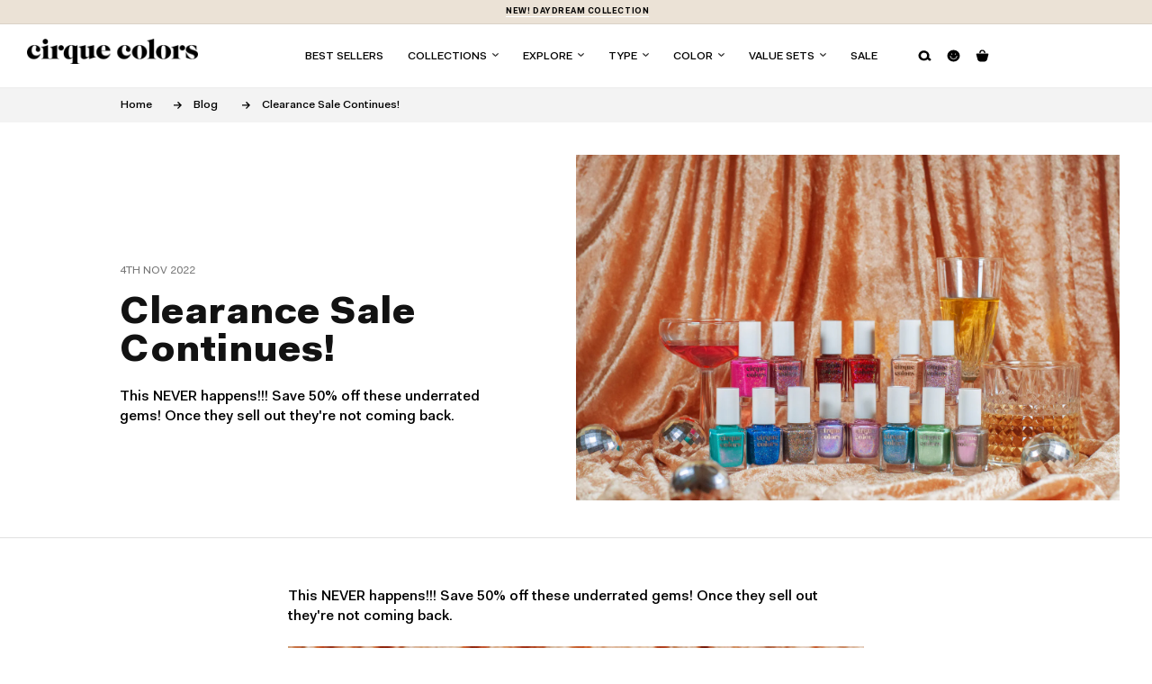

--- FILE ---
content_type: text/html; charset=utf-8
request_url: https://www.cirquecolors.com/blogs/blog/clearance-sale-continues
body_size: 65444
content:
<!doctype html>
<html class="no-js" lang="en">
  <head>
    <meta charset="utf-8">
    <meta http-equiv="X-UA-Compatible" content="IE=edge">
    <meta name="viewport" content="width=device-width,initial-scale=1">
    <meta name="theme-color" content="">
    <link rel="canonical" href="https://www.cirquecolors.com/blogs/blog/clearance-sale-continues">
    <link rel="preconnect" href="https://cdn.shopify.com" crossorigin>
    <meta name="apple-mobile-web-app-capable" content="yes"><link rel="icon" type="image/png" href="//www.cirquecolors.com/cdn/shop/files/favicon.png?crop=center&height=32&v=1661574688&width=32"><link rel="preconnect" href="https://fonts.shopifycdn.com" crossorigin><title>
      Clearance Sale Continues!
 &ndash; Cirque Colors</title>

    
      <meta name="description" content="This NEVER happens!!! Save 50% off these underrated gems! Once they sell out they&#39;re not coming back.">
    

    

<meta property="og:site_name" content="Cirque Colors">
<meta property="og:url" content="https://www.cirquecolors.com/blogs/blog/clearance-sale-continues">
<meta property="og:title" content="Clearance Sale Continues!">
<meta property="og:type" content="article">
<meta property="og:description" content="This NEVER happens!!! Save 50% off these underrated gems! Once they sell out they&#39;re not coming back."><meta property="og:image" content="http://www.cirquecolors.com/cdn/shop/articles/cirquefinal3-colorcorrected_6c9f0ca2-9f0c-4d9c-a0ac-31ca61608c4c.jpg?v=1667558051">
  <meta property="og:image:secure_url" content="https://www.cirquecolors.com/cdn/shop/articles/cirquefinal3-colorcorrected_6c9f0ca2-9f0c-4d9c-a0ac-31ca61608c4c.jpg?v=1667558051">
  <meta property="og:image:width" content="3999">
  <meta property="og:image:height" content="2543"><meta name="twitter:card" content="summary_large_image">
<meta name="twitter:title" content="Clearance Sale Continues!">
<meta name="twitter:description" content="This NEVER happens!!! Save 50% off these underrated gems! Once they sell out they&#39;re not coming back.">


    <script src="//www.cirquecolors.com/cdn/shop/t/146/assets/constants.js?v=37383056447335370521768987607" defer="defer"></script>
    <script src="//www.cirquecolors.com/cdn/shop/t/146/assets/pubsub.js?v=34180055027472970951768987622" defer="defer"></script>
    <script src="//www.cirquecolors.com/cdn/shop/t/146/assets/global.js?v=178523067813579722371768994939" defer="defer"></script>
    <script>window.performance && window.performance.mark && window.performance.mark('shopify.content_for_header.start');</script><meta name="facebook-domain-verification" content="u855pl9sreud7d2m5oppjy7o8ble7v">
<meta id="shopify-digital-wallet" name="shopify-digital-wallet" content="/62277976235/digital_wallets/dialog">
<meta name="shopify-checkout-api-token" content="a77a3dd34dde83f7b0676547e9628d12">
<meta id="in-context-paypal-metadata" data-shop-id="62277976235" data-venmo-supported="true" data-environment="production" data-locale="en_US" data-paypal-v4="true" data-currency="USD">
<link rel="alternate" type="application/atom+xml" title="Feed" href="/blogs/blog.atom" />
<link rel="alternate" hreflang="x-default" href="https://www.cirquecolors.com/blogs/blog/clearance-sale-continues">
<link rel="alternate" hreflang="en-CA" href="https://www.cirquecolors.com/en-ca/blogs/blog/clearance-sale-continues">
<link rel="alternate" hreflang="en-AU" href="https://www.cirquecolors.com/en-au/blogs/blog/clearance-sale-continues">
<link rel="alternate" hreflang="en-US" href="https://www.cirquecolors.com/blogs/blog/clearance-sale-continues">
<script async="async" src="/checkouts/internal/preloads.js?locale=en-US"></script>
<link rel="preconnect" href="https://shop.app" crossorigin="anonymous">
<script async="async" src="https://shop.app/checkouts/internal/preloads.js?locale=en-US&shop_id=62277976235" crossorigin="anonymous"></script>
<script id="apple-pay-shop-capabilities" type="application/json">{"shopId":62277976235,"countryCode":"US","currencyCode":"USD","merchantCapabilities":["supports3DS"],"merchantId":"gid:\/\/shopify\/Shop\/62277976235","merchantName":"Cirque Colors","requiredBillingContactFields":["postalAddress","email"],"requiredShippingContactFields":["postalAddress","email"],"shippingType":"shipping","supportedNetworks":["visa","masterCard","amex"],"total":{"type":"pending","label":"Cirque Colors","amount":"1.00"},"shopifyPaymentsEnabled":true,"supportsSubscriptions":true}</script>
<script id="shopify-features" type="application/json">{"accessToken":"a77a3dd34dde83f7b0676547e9628d12","betas":["rich-media-storefront-analytics"],"domain":"www.cirquecolors.com","predictiveSearch":true,"shopId":62277976235,"locale":"en"}</script>
<script>var Shopify = Shopify || {};
Shopify.shop = "cirquecolors.myshopify.com";
Shopify.locale = "en";
Shopify.currency = {"active":"USD","rate":"1.0"};
Shopify.country = "US";
Shopify.theme = {"name":"Bewitched Launch | Video Fix - 21012026","id":151969530027,"schema_name":"Dawn","schema_version":"9.0.0","theme_store_id":887,"role":"main"};
Shopify.theme.handle = "null";
Shopify.theme.style = {"id":null,"handle":null};
Shopify.cdnHost = "www.cirquecolors.com/cdn";
Shopify.routes = Shopify.routes || {};
Shopify.routes.root = "/";</script>
<script type="module">!function(o){(o.Shopify=o.Shopify||{}).modules=!0}(window);</script>
<script>!function(o){function n(){var o=[];function n(){o.push(Array.prototype.slice.apply(arguments))}return n.q=o,n}var t=o.Shopify=o.Shopify||{};t.loadFeatures=n(),t.autoloadFeatures=n()}(window);</script>
<script>
  window.ShopifyPay = window.ShopifyPay || {};
  window.ShopifyPay.apiHost = "shop.app\/pay";
  window.ShopifyPay.redirectState = null;
</script>
<script id="shop-js-analytics" type="application/json">{"pageType":"article"}</script>
<script defer="defer" async type="module" src="//www.cirquecolors.com/cdn/shopifycloud/shop-js/modules/v2/client.init-shop-cart-sync_BN7fPSNr.en.esm.js"></script>
<script defer="defer" async type="module" src="//www.cirquecolors.com/cdn/shopifycloud/shop-js/modules/v2/chunk.common_Cbph3Kss.esm.js"></script>
<script defer="defer" async type="module" src="//www.cirquecolors.com/cdn/shopifycloud/shop-js/modules/v2/chunk.modal_DKumMAJ1.esm.js"></script>
<script type="module">
  await import("//www.cirquecolors.com/cdn/shopifycloud/shop-js/modules/v2/client.init-shop-cart-sync_BN7fPSNr.en.esm.js");
await import("//www.cirquecolors.com/cdn/shopifycloud/shop-js/modules/v2/chunk.common_Cbph3Kss.esm.js");
await import("//www.cirquecolors.com/cdn/shopifycloud/shop-js/modules/v2/chunk.modal_DKumMAJ1.esm.js");

  window.Shopify.SignInWithShop?.initShopCartSync?.({"fedCMEnabled":true,"windoidEnabled":true});

</script>
<script>
  window.Shopify = window.Shopify || {};
  if (!window.Shopify.featureAssets) window.Shopify.featureAssets = {};
  window.Shopify.featureAssets['shop-js'] = {"shop-cart-sync":["modules/v2/client.shop-cart-sync_CJVUk8Jm.en.esm.js","modules/v2/chunk.common_Cbph3Kss.esm.js","modules/v2/chunk.modal_DKumMAJ1.esm.js"],"init-fed-cm":["modules/v2/client.init-fed-cm_7Fvt41F4.en.esm.js","modules/v2/chunk.common_Cbph3Kss.esm.js","modules/v2/chunk.modal_DKumMAJ1.esm.js"],"init-shop-email-lookup-coordinator":["modules/v2/client.init-shop-email-lookup-coordinator_Cc088_bR.en.esm.js","modules/v2/chunk.common_Cbph3Kss.esm.js","modules/v2/chunk.modal_DKumMAJ1.esm.js"],"init-windoid":["modules/v2/client.init-windoid_hPopwJRj.en.esm.js","modules/v2/chunk.common_Cbph3Kss.esm.js","modules/v2/chunk.modal_DKumMAJ1.esm.js"],"shop-button":["modules/v2/client.shop-button_B0jaPSNF.en.esm.js","modules/v2/chunk.common_Cbph3Kss.esm.js","modules/v2/chunk.modal_DKumMAJ1.esm.js"],"shop-cash-offers":["modules/v2/client.shop-cash-offers_DPIskqss.en.esm.js","modules/v2/chunk.common_Cbph3Kss.esm.js","modules/v2/chunk.modal_DKumMAJ1.esm.js"],"shop-toast-manager":["modules/v2/client.shop-toast-manager_CK7RT69O.en.esm.js","modules/v2/chunk.common_Cbph3Kss.esm.js","modules/v2/chunk.modal_DKumMAJ1.esm.js"],"init-shop-cart-sync":["modules/v2/client.init-shop-cart-sync_BN7fPSNr.en.esm.js","modules/v2/chunk.common_Cbph3Kss.esm.js","modules/v2/chunk.modal_DKumMAJ1.esm.js"],"init-customer-accounts-sign-up":["modules/v2/client.init-customer-accounts-sign-up_CfPf4CXf.en.esm.js","modules/v2/client.shop-login-button_DeIztwXF.en.esm.js","modules/v2/chunk.common_Cbph3Kss.esm.js","modules/v2/chunk.modal_DKumMAJ1.esm.js"],"pay-button":["modules/v2/client.pay-button_CgIwFSYN.en.esm.js","modules/v2/chunk.common_Cbph3Kss.esm.js","modules/v2/chunk.modal_DKumMAJ1.esm.js"],"init-customer-accounts":["modules/v2/client.init-customer-accounts_DQ3x16JI.en.esm.js","modules/v2/client.shop-login-button_DeIztwXF.en.esm.js","modules/v2/chunk.common_Cbph3Kss.esm.js","modules/v2/chunk.modal_DKumMAJ1.esm.js"],"avatar":["modules/v2/client.avatar_BTnouDA3.en.esm.js"],"init-shop-for-new-customer-accounts":["modules/v2/client.init-shop-for-new-customer-accounts_CsZy_esa.en.esm.js","modules/v2/client.shop-login-button_DeIztwXF.en.esm.js","modules/v2/chunk.common_Cbph3Kss.esm.js","modules/v2/chunk.modal_DKumMAJ1.esm.js"],"shop-follow-button":["modules/v2/client.shop-follow-button_BRMJjgGd.en.esm.js","modules/v2/chunk.common_Cbph3Kss.esm.js","modules/v2/chunk.modal_DKumMAJ1.esm.js"],"checkout-modal":["modules/v2/client.checkout-modal_B9Drz_yf.en.esm.js","modules/v2/chunk.common_Cbph3Kss.esm.js","modules/v2/chunk.modal_DKumMAJ1.esm.js"],"shop-login-button":["modules/v2/client.shop-login-button_DeIztwXF.en.esm.js","modules/v2/chunk.common_Cbph3Kss.esm.js","modules/v2/chunk.modal_DKumMAJ1.esm.js"],"lead-capture":["modules/v2/client.lead-capture_DXYzFM3R.en.esm.js","modules/v2/chunk.common_Cbph3Kss.esm.js","modules/v2/chunk.modal_DKumMAJ1.esm.js"],"shop-login":["modules/v2/client.shop-login_CA5pJqmO.en.esm.js","modules/v2/chunk.common_Cbph3Kss.esm.js","modules/v2/chunk.modal_DKumMAJ1.esm.js"],"payment-terms":["modules/v2/client.payment-terms_BxzfvcZJ.en.esm.js","modules/v2/chunk.common_Cbph3Kss.esm.js","modules/v2/chunk.modal_DKumMAJ1.esm.js"]};
</script>
<script>(function() {
  var isLoaded = false;
  function asyncLoad() {
    if (isLoaded) return;
    isLoaded = true;
    var urls = ["https:\/\/cdn1.stamped.io\/files\/widget.min.js?shop=cirquecolors.myshopify.com","https:\/\/d33a6lvgbd0fej.cloudfront.net\/script_tag\/secomapp.scripttag.js?shop=cirquecolors.myshopify.com","\/\/cdn.shopify.com\/proxy\/a5f3ac4cd9dcbdc81cd2e56e574b8ad601789113b79755968ee7f2caf3d1c2af\/cdn.bogos.io\/script_tag\/secomapp.scripttag.js?shop=cirquecolors.myshopify.com\u0026sp-cache-control=cHVibGljLCBtYXgtYWdlPTkwMA"];
    for (var i = 0; i < urls.length; i++) {
      var s = document.createElement('script');
      s.type = 'text/javascript';
      s.async = true;
      s.src = urls[i];
      var x = document.getElementsByTagName('script')[0];
      x.parentNode.insertBefore(s, x);
    }
  };
  if(window.attachEvent) {
    window.attachEvent('onload', asyncLoad);
  } else {
    window.addEventListener('load', asyncLoad, false);
  }
})();</script>
<script id="__st">var __st={"a":62277976235,"offset":-18000,"reqid":"ceb7d98e-a8d2-40db-a8fe-f4f6704a59f8-1770114703","pageurl":"www.cirquecolors.com\/blogs\/blog\/clearance-sale-continues","s":"articles-559663743147","u":"979d16cf3b70","p":"article","rtyp":"article","rid":559663743147};</script>
<script>window.ShopifyPaypalV4VisibilityTracking = true;</script>
<script id="captcha-bootstrap">!function(){'use strict';const t='contact',e='account',n='new_comment',o=[[t,t],['blogs',n],['comments',n],[t,'customer']],c=[[e,'customer_login'],[e,'guest_login'],[e,'recover_customer_password'],[e,'create_customer']],r=t=>t.map((([t,e])=>`form[action*='/${t}']:not([data-nocaptcha='true']) input[name='form_type'][value='${e}']`)).join(','),a=t=>()=>t?[...document.querySelectorAll(t)].map((t=>t.form)):[];function s(){const t=[...o],e=r(t);return a(e)}const i='password',u='form_key',d=['recaptcha-v3-token','g-recaptcha-response','h-captcha-response',i],f=()=>{try{return window.sessionStorage}catch{return}},m='__shopify_v',_=t=>t.elements[u];function p(t,e,n=!1){try{const o=window.sessionStorage,c=JSON.parse(o.getItem(e)),{data:r}=function(t){const{data:e,action:n}=t;return t[m]||n?{data:e,action:n}:{data:t,action:n}}(c);for(const[e,n]of Object.entries(r))t.elements[e]&&(t.elements[e].value=n);n&&o.removeItem(e)}catch(o){console.error('form repopulation failed',{error:o})}}const l='form_type',E='cptcha';function T(t){t.dataset[E]=!0}const w=window,h=w.document,L='Shopify',v='ce_forms',y='captcha';let A=!1;((t,e)=>{const n=(g='f06e6c50-85a8-45c8-87d0-21a2b65856fe',I='https://cdn.shopify.com/shopifycloud/storefront-forms-hcaptcha/ce_storefront_forms_captcha_hcaptcha.v1.5.2.iife.js',D={infoText:'Protected by hCaptcha',privacyText:'Privacy',termsText:'Terms'},(t,e,n)=>{const o=w[L][v],c=o.bindForm;if(c)return c(t,g,e,D).then(n);var r;o.q.push([[t,g,e,D],n]),r=I,A||(h.body.append(Object.assign(h.createElement('script'),{id:'captcha-provider',async:!0,src:r})),A=!0)});var g,I,D;w[L]=w[L]||{},w[L][v]=w[L][v]||{},w[L][v].q=[],w[L][y]=w[L][y]||{},w[L][y].protect=function(t,e){n(t,void 0,e),T(t)},Object.freeze(w[L][y]),function(t,e,n,w,h,L){const[v,y,A,g]=function(t,e,n){const i=e?o:[],u=t?c:[],d=[...i,...u],f=r(d),m=r(i),_=r(d.filter((([t,e])=>n.includes(e))));return[a(f),a(m),a(_),s()]}(w,h,L),I=t=>{const e=t.target;return e instanceof HTMLFormElement?e:e&&e.form},D=t=>v().includes(t);t.addEventListener('submit',(t=>{const e=I(t);if(!e)return;const n=D(e)&&!e.dataset.hcaptchaBound&&!e.dataset.recaptchaBound,o=_(e),c=g().includes(e)&&(!o||!o.value);(n||c)&&t.preventDefault(),c&&!n&&(function(t){try{if(!f())return;!function(t){const e=f();if(!e)return;const n=_(t);if(!n)return;const o=n.value;o&&e.removeItem(o)}(t);const e=Array.from(Array(32),(()=>Math.random().toString(36)[2])).join('');!function(t,e){_(t)||t.append(Object.assign(document.createElement('input'),{type:'hidden',name:u})),t.elements[u].value=e}(t,e),function(t,e){const n=f();if(!n)return;const o=[...t.querySelectorAll(`input[type='${i}']`)].map((({name:t})=>t)),c=[...d,...o],r={};for(const[a,s]of new FormData(t).entries())c.includes(a)||(r[a]=s);n.setItem(e,JSON.stringify({[m]:1,action:t.action,data:r}))}(t,e)}catch(e){console.error('failed to persist form',e)}}(e),e.submit())}));const S=(t,e)=>{t&&!t.dataset[E]&&(n(t,e.some((e=>e===t))),T(t))};for(const o of['focusin','change'])t.addEventListener(o,(t=>{const e=I(t);D(e)&&S(e,y())}));const B=e.get('form_key'),M=e.get(l),P=B&&M;t.addEventListener('DOMContentLoaded',(()=>{const t=y();if(P)for(const e of t)e.elements[l].value===M&&p(e,B);[...new Set([...A(),...v().filter((t=>'true'===t.dataset.shopifyCaptcha))])].forEach((e=>S(e,t)))}))}(h,new URLSearchParams(w.location.search),n,t,e,['guest_login'])})(!0,!0)}();</script>
<script integrity="sha256-4kQ18oKyAcykRKYeNunJcIwy7WH5gtpwJnB7kiuLZ1E=" data-source-attribution="shopify.loadfeatures" defer="defer" src="//www.cirquecolors.com/cdn/shopifycloud/storefront/assets/storefront/load_feature-a0a9edcb.js" crossorigin="anonymous"></script>
<script crossorigin="anonymous" defer="defer" src="//www.cirquecolors.com/cdn/shopifycloud/storefront/assets/shopify_pay/storefront-65b4c6d7.js?v=20250812"></script>
<script data-source-attribution="shopify.dynamic_checkout.dynamic.init">var Shopify=Shopify||{};Shopify.PaymentButton=Shopify.PaymentButton||{isStorefrontPortableWallets:!0,init:function(){window.Shopify.PaymentButton.init=function(){};var t=document.createElement("script");t.src="https://www.cirquecolors.com/cdn/shopifycloud/portable-wallets/latest/portable-wallets.en.js",t.type="module",document.head.appendChild(t)}};
</script>
<script data-source-attribution="shopify.dynamic_checkout.buyer_consent">
  function portableWalletsHideBuyerConsent(e){var t=document.getElementById("shopify-buyer-consent"),n=document.getElementById("shopify-subscription-policy-button");t&&n&&(t.classList.add("hidden"),t.setAttribute("aria-hidden","true"),n.removeEventListener("click",e))}function portableWalletsShowBuyerConsent(e){var t=document.getElementById("shopify-buyer-consent"),n=document.getElementById("shopify-subscription-policy-button");t&&n&&(t.classList.remove("hidden"),t.removeAttribute("aria-hidden"),n.addEventListener("click",e))}window.Shopify?.PaymentButton&&(window.Shopify.PaymentButton.hideBuyerConsent=portableWalletsHideBuyerConsent,window.Shopify.PaymentButton.showBuyerConsent=portableWalletsShowBuyerConsent);
</script>
<script data-source-attribution="shopify.dynamic_checkout.cart.bootstrap">document.addEventListener("DOMContentLoaded",(function(){function t(){return document.querySelector("shopify-accelerated-checkout-cart, shopify-accelerated-checkout")}if(t())Shopify.PaymentButton.init();else{new MutationObserver((function(e,n){t()&&(Shopify.PaymentButton.init(),n.disconnect())})).observe(document.body,{childList:!0,subtree:!0})}}));
</script>
<script id='scb4127' type='text/javascript' async='' src='https://www.cirquecolors.com/cdn/shopifycloud/privacy-banner/storefront-banner.js'></script><link id="shopify-accelerated-checkout-styles" rel="stylesheet" media="screen" href="https://www.cirquecolors.com/cdn/shopifycloud/portable-wallets/latest/accelerated-checkout-backwards-compat.css" crossorigin="anonymous">
<style id="shopify-accelerated-checkout-cart">
        #shopify-buyer-consent {
  margin-top: 1em;
  display: inline-block;
  width: 100%;
}

#shopify-buyer-consent.hidden {
  display: none;
}

#shopify-subscription-policy-button {
  background: none;
  border: none;
  padding: 0;
  text-decoration: underline;
  font-size: inherit;
  cursor: pointer;
}

#shopify-subscription-policy-button::before {
  box-shadow: none;
}

      </style>
<script id="sections-script" data-sections="header,footer" defer="defer" src="//www.cirquecolors.com/cdn/shop/t/146/compiled_assets/scripts.js?v=25770"></script>
<script>window.performance && window.performance.mark && window.performance.mark('shopify.content_for_header.end');</script>


    <style data-shopify>
      @font-face {
  font-family: Assistant;
  font-weight: 700;
  font-style: normal;
  font-display: swap;
  src: url("//www.cirquecolors.com/cdn/fonts/assistant/assistant_n7.bf44452348ec8b8efa3aa3068825305886b1c83c.woff2") format("woff2"),
       url("//www.cirquecolors.com/cdn/fonts/assistant/assistant_n7.0c887fee83f6b3bda822f1150b912c72da0f7b64.woff") format("woff");
}

      @font-face {
  font-family: Assistant;
  font-weight: 700;
  font-style: normal;
  font-display: swap;
  src: url("//www.cirquecolors.com/cdn/fonts/assistant/assistant_n7.bf44452348ec8b8efa3aa3068825305886b1c83c.woff2") format("woff2"),
       url("//www.cirquecolors.com/cdn/fonts/assistant/assistant_n7.0c887fee83f6b3bda822f1150b912c72da0f7b64.woff") format("woff");
}

      
      
      @font-face {
  font-family: Assistant;
  font-weight: 700;
  font-style: normal;
  font-display: swap;
  src: url("//www.cirquecolors.com/cdn/fonts/assistant/assistant_n7.bf44452348ec8b8efa3aa3068825305886b1c83c.woff2") format("woff2"),
       url("//www.cirquecolors.com/cdn/fonts/assistant/assistant_n7.0c887fee83f6b3bda822f1150b912c72da0f7b64.woff") format("woff");
}


      :root {
        --font-body-family: Assistant, sans-serif;
        --font-body-style: normal;
        --font-body-weight: 700;
        --font-body-weight-bold: 1000;

        --font-heading-family: Assistant, sans-serif;
        --font-heading-style: normal;
        --font-heading-weight: 700;

        --font-body-scale: 1.0;
        --font-heading-scale: 1.0;

        --color-base-text: 18, 18, 18;
        --color-shadow: 18, 18, 18;
        --color-base-background-1: 255, 255, 255;
        --color-base-background-2: 244, 238, 227;
        --color-base-background-3: 183, 210, 251;
        --color-base-solid-button-labels: 18, 18, 18;
        --color-base-outline-button-labels: 18, 18, 18;
        --color-base-accent-1: 255, 255, 255;
        --color-base-accent-2: 244, 238, 227;
        --payment-terms-background-color: #ffffff;

        --gradient-base-background-1: #ffffff;
        --gradient-base-background-2: #f4eee3;
        --gradient-base-background-3: #b7d2fb;
        --gradient-base-accent-1: #ffffff;
        --gradient-base-accent-2: #f4eee3;

        --media-padding: px;
        --media-border-opacity: 0.05;
        --media-border-width: 1px;
        --media-radius: 0px;
        --media-shadow-opacity: 0.0;
        --media-shadow-horizontal-offset: 0px;
        --media-shadow-vertical-offset: 4px;
        --media-shadow-blur-radius: 5px;
        --media-shadow-visible: 0;

        --page-width: 79vw;
        --page-width-margin: 0rem;

        --product-card-image-padding: 0.0rem;
        --product-card-corner-radius: 0.0rem;
        --product-card-text-alignment: left;
        --product-card-border-width: 0.0rem;
        --product-card-border-opacity: 0.1;
        --product-card-shadow-opacity: 0.0;
        --product-card-shadow-visible: 0;
        --product-card-shadow-horizontal-offset: 0.0rem;
        --product-card-shadow-vertical-offset: 0.4rem;
        --product-card-shadow-blur-radius: 0.5rem;

        --collection-card-image-padding: 0.0rem;
        --collection-card-corner-radius: 0.0rem;
        --collection-card-text-alignment: left;
        --collection-card-border-width: 0.0rem;
        --collection-card-border-opacity: 0.1;
        --collection-card-shadow-opacity: 0.0;
        --collection-card-shadow-visible: 0;
        --collection-card-shadow-horizontal-offset: 0.0rem;
        --collection-card-shadow-vertical-offset: 0.4rem;
        --collection-card-shadow-blur-radius: 0.5rem;

        --blog-card-image-padding: 0.0rem;
        --blog-card-corner-radius: 0.0rem;
        --blog-card-text-alignment: left;
        --blog-card-border-width: 0.0rem;
        --blog-card-border-opacity: 0.1;
        --blog-card-shadow-opacity: 0.0;
        --blog-card-shadow-visible: 0;
        --blog-card-shadow-horizontal-offset: 0.0rem;
        --blog-card-shadow-vertical-offset: 0.4rem;
        --blog-card-shadow-blur-radius: 0.5rem;

        --badge-corner-radius: 4.0rem;

        --popup-border-width: 1px;
        --popup-border-opacity: 0.1;
        --popup-corner-radius: 0px;
        --popup-shadow-opacity: 0.0;
        --popup-shadow-horizontal-offset: 0px;
        --popup-shadow-vertical-offset: 4px;
        --popup-shadow-blur-radius: 5px;

        --drawer-border-width: 1px;
        --drawer-border-opacity: 0.1;
        --drawer-shadow-opacity: 0.0;
        --drawer-shadow-horizontal-offset: 0px;
        --drawer-shadow-vertical-offset: 4px;
        --drawer-shadow-blur-radius: 5px;

        --spacing-sections-desktop: 0px;
        --spacing-sections-mobile: 0px;

        --grid-desktop-vertical-spacing: 8px;
        --grid-desktop-horizontal-spacing: 8px;
        --grid-mobile-vertical-spacing: 4px;
        --grid-mobile-horizontal-spacing: 4px;

        --text-boxes-border-opacity: 0.1;
        --text-boxes-border-width: 0px;
        --text-boxes-radius: 0px;
        --text-boxes-shadow-opacity: 0.0;
        --text-boxes-shadow-visible: 0;
        --text-boxes-shadow-horizontal-offset: 0px;
        --text-boxes-shadow-vertical-offset: 4px;
        --text-boxes-shadow-blur-radius: 5px;

        --buttons-radius: 0px;
        --buttons-radius-outset: 0px;
        --buttons-border-width: 0px;
        --buttons-border-opacity: 0.0;
        --buttons-shadow-opacity: 0.0;
        --buttons-shadow-visible: 0;
        --buttons-shadow-horizontal-offset: 0px;
        --buttons-shadow-vertical-offset: 4px;
        --buttons-shadow-blur-radius: 0px;
        --buttons-border-offset: 0px;

        --inputs-radius: 0px;
        --inputs-border-width: 1px;
        --inputs-border-opacity: 1.0;
        --inputs-shadow-opacity: 0.0;
        --inputs-shadow-horizontal-offset: 0px;
        --inputs-margin-offset: 0px;
        --inputs-shadow-vertical-offset: 4px;
        --inputs-shadow-blur-radius: 5px;
        --inputs-radius-outset: 0px;

        --variant-pills-radius: 40px;
        --variant-pills-border-width: 1px;
        --variant-pills-border-opacity: 0.55;
        --variant-pills-shadow-opacity: 0.0;
        --variant-pills-shadow-horizontal-offset: 0px;
        --variant-pills-shadow-vertical-offset: 4px;
        --variant-pills-shadow-blur-radius: 5px;

                .custom-background {
          background-color: #ffffff !important;
        }
      }

      *,
      *::before,
      *::after {
        box-sizing: inherit;
      }

      html {
        box-sizing: border-box;
        font-size: calc(var(--font-body-scale) * 62.5%);
        height: 100%;
      }

      body {
        display: grid;
        grid-template-rows: auto auto 1fr auto;
        grid-template-columns: 100%;
        min-height: 100%;
        margin: 0;
        font-size: 1.5rem;
        letter-spacing: 0.06rem;
        line-height: calc(1 + 0.8 / var(--font-body-scale));
        font-family:'Fakt Pro';
        font-style: var(--font-body-style);
        font-weight: var(--font-body-weight);
      }

      @media screen and (min-width: 750px) {
        body {
          font-size: 1.6rem;
        }
      }
    </style>

    <link href="//www.cirquecolors.com/cdn/shop/t/146/assets/base.css?v=135841582259640247921768987582" rel="stylesheet" type="text/css" media="all" />
    <link href="//www.cirquecolors.com/cdn/shop/t/146/assets/dh-styles.css?v=13028889797449308861768987610" rel="stylesheet" type="text/css" media="all" />
    <link href="//www.cirquecolors.com/cdn/shop/t/146/assets/quick-add.css?v=35125456085315801441768987622" rel="stylesheet" type="text/css" media="all" />
    <link href="//www.cirquecolors.com/cdn/shop/t/146/assets/component-card.css?v=3529719847420757481768987589" rel="stylesheet" type="text/css" media="all" />
    
<link rel="preload" as="font" href="//www.cirquecolors.com/cdn/fonts/assistant/assistant_n7.bf44452348ec8b8efa3aa3068825305886b1c83c.woff2" type="font/woff2" crossorigin><link rel="preload" as="font" href="//www.cirquecolors.com/cdn/fonts/assistant/assistant_n7.bf44452348ec8b8efa3aa3068825305886b1c83c.woff2" type="font/woff2" crossorigin><link
        rel="stylesheet"
        href="//www.cirquecolors.com/cdn/shop/t/146/assets/component-predictive-search.css?v=89545879587452671301768987602"
        media="print"
        onload="this.media='all'"
      ><script>
      document.documentElement.className = document.documentElement.className.replace('no-js', 'js');
      if (Shopify.designMode) {
        document.documentElement.classList.add('shopify-design-mode');
      }
    </script>
    <script src="https://ajax.googleapis.com/ajax/libs/jquery/3.5.1/jquery.min.js"></script>
    <!-- CSS -->
    <!-- <link rel="stylesheet" href="https://unpkg.com/flickity@2/dist/flickity.min.css"> -->
    <!-- JavaScript -->
    <script src="https://unpkg.com/flickity@2/dist/flickity.pkgd.min.js"></script>
    <!-- Animation CDN -->
    <link rel="stylesheet" href="https://cdnjs.cloudflare.com/ajax/libs/animate.css/3.5.2/animate.min.css">
    <!-- Google Tag Manager -->
    <script>
      (function(w,d,s,l,i){w[l]=w[l]||[];w[l].push({'gtm.start':
      new Date().getTime(),event:'gtm.js'});var f=d.getElementsByTagName(s)[0],
      j=d.createElement(s),dl=l!='dataLayer'?'&l='+l:'';j.async=true;j.src=
      'https://www.googletagmanager.com/gtm.js?id='+i+dl;f.parentNode.insertBefore(j,f);
      })(window,document,'script','dataLayer','GTM-KLSF3MK');
    </script>
    <!-- End Google Tag Manager -->
    <script async src="https://www.googletagmanager.com/gtag/js?id=AW-798826367"></script>
    <script>
      window.dataLayer = window.dataLayer || []; function gtag(){dataLayer.push(arguments);} gtag('js', new Date()); gtag('config', 'AW-798826367');
    </script>

    <link
      href="https://trustspot.io/api/pub/product_widget_css/6786/widget.css"
      rel="stylesheet"
      type="text/css"
      media="print"
      onload="this.media='all'; this.onload = '';"
    >

    <!-- Yotpo JavaScript > Snippets > yotpo_js.liquid -->
  <script src="https://cdn-widgetsrepository.yotpo.com/v1/loader/RanEoLFR4PaFuxjU7IVQ7bg0yAZZu3anjd8eIBwJ" async></script>
<!-- End of Yotpo JavaScript -->

    <!-- Reddit Pixel -->
    <script>
      !function(w,d){if(!w.rdt){var p=w.rdt=function(){p.sendEvent?p.sendEvent.apply(p,arguments):p.callQueue.push(arguments)};p.callQueue=[];var t=d.createElement("script");t.src="https://www.redditstatic.com/ads/pixel.js",t.async=!0;var s=d.getElementsByTagName("script")[0];s.parentNode.insertBefore(t,s)}}(window,document);rdt('init','t2_vz1c3t1x', {"optOut":false,"useDecimalCurrencyValues":true,"aaid":"<AAID-HERE>","email":"<EMAIL-HERE>","externalId":"<EXTERNAL-ID-HERE>","idfa":"<IDFA-HERE>"});rdt('track', 'PageVisit');
    </script>
    <!-- DO NOT MODIFY UNLESS TO REPLACE A USER IDENTIFIER -->
    <!-- End Reddit Pixel -->

    <!-- "snippets/shogun-head.liquid" was not rendered, the associated app was uninstalled -->
    <!-- Begin Accessible Web A11y Center Button Snippet -->
    <script
      async
      defer
      id="aweb-script"
      type="text/javascript"
      src="https://ramp.accessibleweb.com/badge/7T1w8wbZzX0OP7kx5TJPapf3yWAgje1JFue0KI33CME/script.js"
    ></script>
    <!-- End Accessible Web A11y Center Button Snippet -->

    <!-- Begin Hotjar Tracking Code for https://www.cirquecolors.com/ -->
    <script>
      (function(h,o,t,j,a,r){
          h.hj=h.hj||function(){(h.hj.q=h.hj.q||[]).push(arguments)};
          h._hjSettings={hjid:3701820,hjsv:6};
          a=o.getElementsByTagName('head')[0];
          r=o.createElement('script');r.async=1;
          r.src=t+h._hjSettings.hjid+j+h._hjSettings.hjsv;
          a.appendChild(r);
      })(window,document,'https://static.hotjar.com/c/hotjar-','.js?sv=');
    </script>
    <!-- End Hotjar Tracking Code for https://www.cirquecolors.com/ -->

   
    <script
      src="https://cdn-widgetsrepository.yotpo.com/v1/loader/RanEoLFR4PaFuxjU7IVQ7bg0yAZZu3anjd8eIBwJ"
      async
    ></script>
    


  <!-- BEGIN app block: shopify://apps/amplify-bundles-upsell/blocks/main-widget-loader-script/f54ff67e-3f69-4df2-845e-7476ce633252 -->  
  <script defer src="https://cdn.pickystory.com/widget/dist/latest/pickystory-widget.min.js"></script>




<script>
  window.pickystory = window.pickystory || {};
  window.pickystory.localization = {
  
    routes: {
      'routes.root_url': '/',
      'routes.account_url': '/account',
      'routes.account_login_url': '/account/login',
      'routes.account_logout_url': '/account/logout',
      'routes.account_register_url': '/account/register',
      'routes.account_addresses_url': '/account/addresses',
      'routes.collections_url': '/collections',
      'routes.all_products_collection_url': '/collections/all',
      'routes.search_url': '/search',
      'routes.predictive_search_url': '/search/suggest',
      'routes.cart_url': '/cart',
      'routes.cart_add_url': '/cart/add',
      'routes.cart_change_url': '/cart/change',
      'routes.cart_clear_url': '/cart/clear',
      'routes.cart_update_url': '/cart/update',
      'routes.product_recommendations_url': '/recommendations/products',
    },
  };</script>





<!-- BEGIN app snippet: global-theme-settings --><script data-amplify="global-settings-json-data" type="application/json">
{
  "settings": {"enablePickyStoryBranding":false,"enableSwitchingLanguages":false,"enableLocalizeCurrency":true,"enableCompactVariantPicker":false,"bundleDiscountTitle":"BUNDLE","quantityBreaksDiscountTitle":"DISCOUNT","bundleNoteDescription":"Bundle “${bundle_name}” (group ${purchased_bundle_id})","bundleNotePrefix":"Part of","displayBundleNoteOnChildProducts":true,"redirectFromBuilderInlineProductPageToScenario":true,"displayShopifyCompareAtPriceOnByobProduct":false,"showByobSectionsOpenedByDefault":false,"variantPickerLook":"Dropdown","showProductCardImagesWithoutVariant":true,"productCardImagesAspectRatioHeight":7,"productCardImagesAspectRatioWidth":5,"enableWidgetSDK":false},
  "amplifyTheme": {"settings":{"showProductCardLabels":true,"showProductQuantityInput":true,"showProductCardImagesWithoutVariant":true,"widgetsHeaderAlignment":"Left","widgetsCtaAlignment":"Bottom","variantPickerLook":"Dropdown","variantColorPickerLook":"Swatch","showSelectedSwatchLabel":false,"enableOptionTitleDisplay":false},"styles":{"themeBackgroundColor":"#FFFFFF","themeColor":"#1B1C30","themeAccentBackgroundColor":"#1B1C30","themeAccentColor":"#FFFFFF","themeFontFamily":"Fakt pro","themeBorderRadiusScale":0,"productCardNameFontSizeScale":1,"productCardNameFontWeightScale":1,"productCardNameColor":null,"productCardImagesAspectRatioHeight":7,"productCardImagesAspectRatioWidth":5,"productCardTotalPriceFontSizeScale":1,"productCardTotalPriceFontWeightScale":1,"productCardTotalPriceColor":null,"productComparePriceFontSizeScale":1,"productComparePriceFontWeightScale":1,"productComparePriceColor":null,"productCheckboxBackgroundColor":null,"productCheckboxColor":null,"widgetsHeaderFontSizeScale":1,"widgetsHeaderFontWeightScale":1,"widgetsHeaderColor":null,"widgetsSubHeaderFontSizeScale":1,"widgetsSubHeaderFontWeightScale":1,"widgetsSubHeaderColor":null,"widgetsCtaFontSizeScale":1,"widgetsCtaFontWeightScale":1,"widgetsCtaBackgroundColor":null,"widgetsCtaColor":null,"widgetsCheckboxBackgroundColor":null,"widgetsCheckboxColor":null,"widgetsPriceFontSizeScale":1,"widgetsPriceFontWeightScale":1,"widgetsPriceColor":null,"widgetsDiscountPriceFontSizeScale":1,"widgetsDiscountPriceFontWeightScale":1,"widgetsDiscountPriceColor":null,"swatchesSizeScale":1,"swatchesBorderRadiusScale":1,"swatchesBorderWidthScale":0.25,"selectedSwatchLabelSizeScale":1,"pillsSizeScale":1,"pillsBorderRadiusScale":1,"pillsBorderWidthScale":0.25,"themeCustomCss":".picky-bnd-pdp [class*=\"_items_\"] {\n  display: none;\n}\n.picky-bnd-pdp .picky-bnd-pdp__content {\n  border: none;\n}\n.picky-bnd-pdp .picky-bnd-pdp__button {\n  --button-radius: 0;\n  justify-content: flex-start;\n}\n.picky-bnd-pdp .picky-bnd-pdp__button span {\n  color: unset;\n}\n.picky-bnd-pdp .picky-bnd-pdp__button:hover {\n  color: var(--ps-theme-color);\n}\n.picky-bnd-pdp .picky-bnd-pdp__button:hover::before {\n  transform: unset;\n  background: transparent;\n  border: 1px solid var(--ps-theme-color);\n}\n.picky-widget ~ .product-price {\n  pointer-events: none;\n}\n.product-form .price-item .picky-compare-at-price {\n  --ps-theme-color: #FFF;\n}\n.product-form__buttons:hover .product-price {\n  pointer-events: none;\n}\n.product-form__buttons:hover .price__container .price-item .picky-compare-at-price {\n  --ps-theme-color: #000;\n}\n.quick-add__submit.button:hover .price .price-item .picky-compare-at-price {\n  --ps-theme-color: #FFF;\n}\n\n.picky-widget [class*=\"_button_\"] span {\ncolor: white;\n}"}}
}
</script>


  <style data-amplify-widget-styles>
    .picky-widget {
      --ps-theme-font-family: Fakt pro;
      --ps-theme-color: #1B1C30;
      --ps-theme-background-color: #FFFFFF;
      --ps-theme-accent-color: #FFFFFF;
      --ps-theme-accent-background-color: #1B1C30;
      --ps-theme-product-card-name-font-size-scale: 1;
      --ps-theme-product-card-name-font-weight-scale: 1;
      --ps-theme-widgets-header-font-size-scale: 1;
      --ps-theme-widgets-header-font-weight-scale: 1;
      --ps-theme-widgets-sub-header-font-size-scale: 1;
      --ps-theme-widgets-sub-header-font-weight-scale: 1;
      --ps-theme-widgets-cta-font-size-scale: 1;
      --ps-theme-widgets-cta-font-weight-scale: 1;
      --ps-theme-swatches-size-scale: 1;
      --ps-theme-swatches-radius-scale: 1;
      --ps-theme-swatches-border-scale: 0.25;
      --ps-theme-pills-size-scale: 1;
      --ps-theme-pills-radius-scale: 1;
      --ps-theme-pills-border-scale: 0.25;
    }
    .picky-bnd-pdp [class*="_items_"] {
  display: none;
}
.picky-bnd-pdp .picky-bnd-pdp__content {
  border: none;
}
.picky-bnd-pdp .picky-bnd-pdp__button {
  --button-radius: 0;
  justify-content: flex-start;
}
.picky-bnd-pdp .picky-bnd-pdp__button span {
  color: unset;
}
.picky-bnd-pdp .picky-bnd-pdp__button:hover {
  color: var(--ps-theme-color);
}
.picky-bnd-pdp .picky-bnd-pdp__button:hover::before {
  transform: unset;
  background: transparent;
  border: 1px solid var(--ps-theme-color);
}
.picky-widget ~ .product-price {
  pointer-events: none;
}
.product-form .price-item .picky-compare-at-price {
  --ps-theme-color: #FFF;
}
.product-form__buttons:hover .product-price {
  pointer-events: none;
}
.product-form__buttons:hover .price__container .price-item .picky-compare-at-price {
  --ps-theme-color: #000;
}
.quick-add__submit.button:hover .price .price-item .picky-compare-at-price {
  --ps-theme-color: #FFF;
}

.picky-widget [class*="_button_"] span {
color: white;
}
  </style>

<!-- END app snippet -->


<!-- BEGIN app snippet: amplify-data -->













  
<!-- BEGIN app snippet: force-byob-inline-page-redirect -->


  
    
    
    
  

<!-- END app snippet -->

  
<!-- BEGIN app snippet: amplify-products-json --><script data-amplify="bundle-products-json-data" type="application/json">
  {
    "products": []
  }
</script>
<!-- END app snippet -->


<!-- END app snippet -->
<!-- END app block --><!-- BEGIN app block: shopify://apps/klaviyo-email-marketing-sms/blocks/klaviyo-onsite-embed/2632fe16-c075-4321-a88b-50b567f42507 -->












  <script async src="https://static.klaviyo.com/onsite/js/XYRAMn/klaviyo.js?company_id=XYRAMn"></script>
  <script>!function(){if(!window.klaviyo){window._klOnsite=window._klOnsite||[];try{window.klaviyo=new Proxy({},{get:function(n,i){return"push"===i?function(){var n;(n=window._klOnsite).push.apply(n,arguments)}:function(){for(var n=arguments.length,o=new Array(n),w=0;w<n;w++)o[w]=arguments[w];var t="function"==typeof o[o.length-1]?o.pop():void 0,e=new Promise((function(n){window._klOnsite.push([i].concat(o,[function(i){t&&t(i),n(i)}]))}));return e}}})}catch(n){window.klaviyo=window.klaviyo||[],window.klaviyo.push=function(){var n;(n=window._klOnsite).push.apply(n,arguments)}}}}();</script>

  




  <script>
    window.klaviyoReviewsProductDesignMode = false
  </script>







<!-- END app block --><script src="https://cdn.shopify.com/extensions/019bf9c5-1745-7ad2-88d3-6622a619410d/referral-page-141/assets/bixgrow_tracker_logic.js" type="text/javascript" defer="defer"></script>
<link href="https://cdn.shopify.com/extensions/019be676-a3e2-7f80-a970-dfd284e09496/sbisa-shopify-app-136/assets/app-embed-block.css" rel="stylesheet" type="text/css" media="all">
<link href="https://monorail-edge.shopifysvc.com" rel="dns-prefetch">
<script>(function(){if ("sendBeacon" in navigator && "performance" in window) {try {var session_token_from_headers = performance.getEntriesByType('navigation')[0].serverTiming.find(x => x.name == '_s').description;} catch {var session_token_from_headers = undefined;}var session_cookie_matches = document.cookie.match(/_shopify_s=([^;]*)/);var session_token_from_cookie = session_cookie_matches && session_cookie_matches.length === 2 ? session_cookie_matches[1] : "";var session_token = session_token_from_headers || session_token_from_cookie || "";function handle_abandonment_event(e) {var entries = performance.getEntries().filter(function(entry) {return /monorail-edge.shopifysvc.com/.test(entry.name);});if (!window.abandonment_tracked && entries.length === 0) {window.abandonment_tracked = true;var currentMs = Date.now();var navigation_start = performance.timing.navigationStart;var payload = {shop_id: 62277976235,url: window.location.href,navigation_start,duration: currentMs - navigation_start,session_token,page_type: "article"};window.navigator.sendBeacon("https://monorail-edge.shopifysvc.com/v1/produce", JSON.stringify({schema_id: "online_store_buyer_site_abandonment/1.1",payload: payload,metadata: {event_created_at_ms: currentMs,event_sent_at_ms: currentMs}}));}}window.addEventListener('pagehide', handle_abandonment_event);}}());</script>
<script id="web-pixels-manager-setup">(function e(e,d,r,n,o){if(void 0===o&&(o={}),!Boolean(null===(a=null===(i=window.Shopify)||void 0===i?void 0:i.analytics)||void 0===a?void 0:a.replayQueue)){var i,a;window.Shopify=window.Shopify||{};var t=window.Shopify;t.analytics=t.analytics||{};var s=t.analytics;s.replayQueue=[],s.publish=function(e,d,r){return s.replayQueue.push([e,d,r]),!0};try{self.performance.mark("wpm:start")}catch(e){}var l=function(){var e={modern:/Edge?\/(1{2}[4-9]|1[2-9]\d|[2-9]\d{2}|\d{4,})\.\d+(\.\d+|)|Firefox\/(1{2}[4-9]|1[2-9]\d|[2-9]\d{2}|\d{4,})\.\d+(\.\d+|)|Chrom(ium|e)\/(9{2}|\d{3,})\.\d+(\.\d+|)|(Maci|X1{2}).+ Version\/(15\.\d+|(1[6-9]|[2-9]\d|\d{3,})\.\d+)([,.]\d+|)( \(\w+\)|)( Mobile\/\w+|) Safari\/|Chrome.+OPR\/(9{2}|\d{3,})\.\d+\.\d+|(CPU[ +]OS|iPhone[ +]OS|CPU[ +]iPhone|CPU IPhone OS|CPU iPad OS)[ +]+(15[._]\d+|(1[6-9]|[2-9]\d|\d{3,})[._]\d+)([._]\d+|)|Android:?[ /-](13[3-9]|1[4-9]\d|[2-9]\d{2}|\d{4,})(\.\d+|)(\.\d+|)|Android.+Firefox\/(13[5-9]|1[4-9]\d|[2-9]\d{2}|\d{4,})\.\d+(\.\d+|)|Android.+Chrom(ium|e)\/(13[3-9]|1[4-9]\d|[2-9]\d{2}|\d{4,})\.\d+(\.\d+|)|SamsungBrowser\/([2-9]\d|\d{3,})\.\d+/,legacy:/Edge?\/(1[6-9]|[2-9]\d|\d{3,})\.\d+(\.\d+|)|Firefox\/(5[4-9]|[6-9]\d|\d{3,})\.\d+(\.\d+|)|Chrom(ium|e)\/(5[1-9]|[6-9]\d|\d{3,})\.\d+(\.\d+|)([\d.]+$|.*Safari\/(?![\d.]+ Edge\/[\d.]+$))|(Maci|X1{2}).+ Version\/(10\.\d+|(1[1-9]|[2-9]\d|\d{3,})\.\d+)([,.]\d+|)( \(\w+\)|)( Mobile\/\w+|) Safari\/|Chrome.+OPR\/(3[89]|[4-9]\d|\d{3,})\.\d+\.\d+|(CPU[ +]OS|iPhone[ +]OS|CPU[ +]iPhone|CPU IPhone OS|CPU iPad OS)[ +]+(10[._]\d+|(1[1-9]|[2-9]\d|\d{3,})[._]\d+)([._]\d+|)|Android:?[ /-](13[3-9]|1[4-9]\d|[2-9]\d{2}|\d{4,})(\.\d+|)(\.\d+|)|Mobile Safari.+OPR\/([89]\d|\d{3,})\.\d+\.\d+|Android.+Firefox\/(13[5-9]|1[4-9]\d|[2-9]\d{2}|\d{4,})\.\d+(\.\d+|)|Android.+Chrom(ium|e)\/(13[3-9]|1[4-9]\d|[2-9]\d{2}|\d{4,})\.\d+(\.\d+|)|Android.+(UC? ?Browser|UCWEB|U3)[ /]?(15\.([5-9]|\d{2,})|(1[6-9]|[2-9]\d|\d{3,})\.\d+)\.\d+|SamsungBrowser\/(5\.\d+|([6-9]|\d{2,})\.\d+)|Android.+MQ{2}Browser\/(14(\.(9|\d{2,})|)|(1[5-9]|[2-9]\d|\d{3,})(\.\d+|))(\.\d+|)|K[Aa][Ii]OS\/(3\.\d+|([4-9]|\d{2,})\.\d+)(\.\d+|)/},d=e.modern,r=e.legacy,n=navigator.userAgent;return n.match(d)?"modern":n.match(r)?"legacy":"unknown"}(),u="modern"===l?"modern":"legacy",c=(null!=n?n:{modern:"",legacy:""})[u],f=function(e){return[e.baseUrl,"/wpm","/b",e.hashVersion,"modern"===e.buildTarget?"m":"l",".js"].join("")}({baseUrl:d,hashVersion:r,buildTarget:u}),m=function(e){var d=e.version,r=e.bundleTarget,n=e.surface,o=e.pageUrl,i=e.monorailEndpoint;return{emit:function(e){var a=e.status,t=e.errorMsg,s=(new Date).getTime(),l=JSON.stringify({metadata:{event_sent_at_ms:s},events:[{schema_id:"web_pixels_manager_load/3.1",payload:{version:d,bundle_target:r,page_url:o,status:a,surface:n,error_msg:t},metadata:{event_created_at_ms:s}}]});if(!i)return console&&console.warn&&console.warn("[Web Pixels Manager] No Monorail endpoint provided, skipping logging."),!1;try{return self.navigator.sendBeacon.bind(self.navigator)(i,l)}catch(e){}var u=new XMLHttpRequest;try{return u.open("POST",i,!0),u.setRequestHeader("Content-Type","text/plain"),u.send(l),!0}catch(e){return console&&console.warn&&console.warn("[Web Pixels Manager] Got an unhandled error while logging to Monorail."),!1}}}}({version:r,bundleTarget:l,surface:e.surface,pageUrl:self.location.href,monorailEndpoint:e.monorailEndpoint});try{o.browserTarget=l,function(e){var d=e.src,r=e.async,n=void 0===r||r,o=e.onload,i=e.onerror,a=e.sri,t=e.scriptDataAttributes,s=void 0===t?{}:t,l=document.createElement("script"),u=document.querySelector("head"),c=document.querySelector("body");if(l.async=n,l.src=d,a&&(l.integrity=a,l.crossOrigin="anonymous"),s)for(var f in s)if(Object.prototype.hasOwnProperty.call(s,f))try{l.dataset[f]=s[f]}catch(e){}if(o&&l.addEventListener("load",o),i&&l.addEventListener("error",i),u)u.appendChild(l);else{if(!c)throw new Error("Did not find a head or body element to append the script");c.appendChild(l)}}({src:f,async:!0,onload:function(){if(!function(){var e,d;return Boolean(null===(d=null===(e=window.Shopify)||void 0===e?void 0:e.analytics)||void 0===d?void 0:d.initialized)}()){var d=window.webPixelsManager.init(e)||void 0;if(d){var r=window.Shopify.analytics;r.replayQueue.forEach((function(e){var r=e[0],n=e[1],o=e[2];d.publishCustomEvent(r,n,o)})),r.replayQueue=[],r.publish=d.publishCustomEvent,r.visitor=d.visitor,r.initialized=!0}}},onerror:function(){return m.emit({status:"failed",errorMsg:"".concat(f," has failed to load")})},sri:function(e){var d=/^sha384-[A-Za-z0-9+/=]+$/;return"string"==typeof e&&d.test(e)}(c)?c:"",scriptDataAttributes:o}),m.emit({status:"loading"})}catch(e){m.emit({status:"failed",errorMsg:(null==e?void 0:e.message)||"Unknown error"})}}})({shopId: 62277976235,storefrontBaseUrl: "https://www.cirquecolors.com",extensionsBaseUrl: "https://extensions.shopifycdn.com/cdn/shopifycloud/web-pixels-manager",monorailEndpoint: "https://monorail-edge.shopifysvc.com/unstable/produce_batch",surface: "storefront-renderer",enabledBetaFlags: ["2dca8a86"],webPixelsConfigList: [{"id":"1610940587","configuration":"{\"shop\":\"cirquecolors.myshopify.com\",\"collect_url\":\"https:\\\/\\\/collect.bogos.io\\\/collect\"}","eventPayloadVersion":"v1","runtimeContext":"STRICT","scriptVersion":"27aaba9b0270b21ff3511bb6f0b97902","type":"APP","apiClientId":177733,"privacyPurposes":["ANALYTICS","MARKETING","SALE_OF_DATA"],"dataSharingAdjustments":{"protectedCustomerApprovalScopes":["read_customer_address","read_customer_email","read_customer_name","read_customer_personal_data","read_customer_phone"]}},{"id":"1500512427","configuration":"{\"accountID\":\"XYRAMn\",\"webPixelConfig\":\"eyJlbmFibGVBZGRlZFRvQ2FydEV2ZW50cyI6IHRydWV9\"}","eventPayloadVersion":"v1","runtimeContext":"STRICT","scriptVersion":"524f6c1ee37bacdca7657a665bdca589","type":"APP","apiClientId":123074,"privacyPurposes":["ANALYTICS","MARKETING"],"dataSharingAdjustments":{"protectedCustomerApprovalScopes":["read_customer_address","read_customer_email","read_customer_name","read_customer_personal_data","read_customer_phone"]}},{"id":"592674987","configuration":"{\"config\":\"{\\\"pixel_id\\\":\\\"G-FMPGKN6DG4\\\",\\\"target_country\\\":\\\"US\\\",\\\"gtag_events\\\":[{\\\"type\\\":\\\"begin_checkout\\\",\\\"action_label\\\":\\\"G-FMPGKN6DG4\\\"},{\\\"type\\\":\\\"search\\\",\\\"action_label\\\":\\\"G-FMPGKN6DG4\\\"},{\\\"type\\\":\\\"view_item\\\",\\\"action_label\\\":[\\\"G-FMPGKN6DG4\\\",\\\"MC-MKMN45F467\\\"]},{\\\"type\\\":\\\"purchase\\\",\\\"action_label\\\":[\\\"G-FMPGKN6DG4\\\",\\\"MC-MKMN45F467\\\"]},{\\\"type\\\":\\\"page_view\\\",\\\"action_label\\\":[\\\"G-FMPGKN6DG4\\\",\\\"MC-MKMN45F467\\\"]},{\\\"type\\\":\\\"add_payment_info\\\",\\\"action_label\\\":\\\"G-FMPGKN6DG4\\\"},{\\\"type\\\":\\\"add_to_cart\\\",\\\"action_label\\\":\\\"G-FMPGKN6DG4\\\"}],\\\"enable_monitoring_mode\\\":false}\"}","eventPayloadVersion":"v1","runtimeContext":"OPEN","scriptVersion":"b2a88bafab3e21179ed38636efcd8a93","type":"APP","apiClientId":1780363,"privacyPurposes":[],"dataSharingAdjustments":{"protectedCustomerApprovalScopes":["read_customer_address","read_customer_email","read_customer_name","read_customer_personal_data","read_customer_phone"]}},{"id":"551321771","configuration":"{\"swymApiEndpoint\":\"https:\/\/swymstore-v3pro-01.swymrelay.com\",\"swymTier\":\"v3pro-01\"}","eventPayloadVersion":"v1","runtimeContext":"STRICT","scriptVersion":"5b6f6917e306bc7f24523662663331c0","type":"APP","apiClientId":1350849,"privacyPurposes":["ANALYTICS","MARKETING","PREFERENCES"],"dataSharingAdjustments":{"protectedCustomerApprovalScopes":["read_customer_email","read_customer_name","read_customer_personal_data","read_customer_phone"]}},{"id":"243269803","configuration":"{\"pixel_id\":\"1436827409778458\",\"pixel_type\":\"facebook_pixel\",\"metaapp_system_user_token\":\"-\"}","eventPayloadVersion":"v1","runtimeContext":"OPEN","scriptVersion":"ca16bc87fe92b6042fbaa3acc2fbdaa6","type":"APP","apiClientId":2329312,"privacyPurposes":["ANALYTICS","MARKETING","SALE_OF_DATA"],"dataSharingAdjustments":{"protectedCustomerApprovalScopes":["read_customer_address","read_customer_email","read_customer_name","read_customer_personal_data","read_customer_phone"]}},{"id":"161120427","configuration":"{\"shopId\":\"10637\"}","eventPayloadVersion":"v1","runtimeContext":"STRICT","scriptVersion":"e46595b10fdc5e1674d5c89a8c843bb3","type":"APP","apiClientId":5443297,"privacyPurposes":["ANALYTICS","MARKETING","SALE_OF_DATA"],"dataSharingAdjustments":{"protectedCustomerApprovalScopes":["read_customer_address","read_customer_email","read_customer_name","read_customer_personal_data","read_customer_phone"]}},{"id":"98304171","configuration":"{\"tagID\":\"2614329925183\"}","eventPayloadVersion":"v1","runtimeContext":"STRICT","scriptVersion":"18031546ee651571ed29edbe71a3550b","type":"APP","apiClientId":3009811,"privacyPurposes":["ANALYTICS","MARKETING","SALE_OF_DATA"],"dataSharingAdjustments":{"protectedCustomerApprovalScopes":["read_customer_address","read_customer_email","read_customer_name","read_customer_personal_data","read_customer_phone"]}},{"id":"43909291","eventPayloadVersion":"1","runtimeContext":"LAX","scriptVersion":"12","type":"CUSTOM","privacyPurposes":["ANALYTICS","MARKETING","SALE_OF_DATA"],"name":"Google Tag Manager"},{"id":"43974827","eventPayloadVersion":"1","runtimeContext":"LAX","scriptVersion":"7","type":"CUSTOM","privacyPurposes":["ANALYTICS","MARKETING","SALE_OF_DATA"],"name":"Google Ads Conversion Tracking"},{"id":"44007595","eventPayloadVersion":"1","runtimeContext":"LAX","scriptVersion":"1","type":"CUSTOM","privacyPurposes":["ANALYTICS","MARKETING","SALE_OF_DATA"],"name":"Yotpo Conversion Tracking"},{"id":"44073131","eventPayloadVersion":"1","runtimeContext":"LAX","scriptVersion":"24","type":"CUSTOM","privacyPurposes":["ANALYTICS","MARKETING","SALE_OF_DATA"],"name":"Reddit Pixel"},{"id":"shopify-app-pixel","configuration":"{}","eventPayloadVersion":"v1","runtimeContext":"STRICT","scriptVersion":"0450","apiClientId":"shopify-pixel","type":"APP","privacyPurposes":["ANALYTICS","MARKETING"]},{"id":"shopify-custom-pixel","eventPayloadVersion":"v1","runtimeContext":"LAX","scriptVersion":"0450","apiClientId":"shopify-pixel","type":"CUSTOM","privacyPurposes":["ANALYTICS","MARKETING"]}],isMerchantRequest: false,initData: {"shop":{"name":"Cirque Colors","paymentSettings":{"currencyCode":"USD"},"myshopifyDomain":"cirquecolors.myshopify.com","countryCode":"US","storefrontUrl":"https:\/\/www.cirquecolors.com"},"customer":null,"cart":null,"checkout":null,"productVariants":[],"purchasingCompany":null},},"https://www.cirquecolors.com/cdn","3918e4e0wbf3ac3cepc5707306mb02b36c6",{"modern":"","legacy":""},{"shopId":"62277976235","storefrontBaseUrl":"https:\/\/www.cirquecolors.com","extensionBaseUrl":"https:\/\/extensions.shopifycdn.com\/cdn\/shopifycloud\/web-pixels-manager","surface":"storefront-renderer","enabledBetaFlags":"[\"2dca8a86\"]","isMerchantRequest":"false","hashVersion":"3918e4e0wbf3ac3cepc5707306mb02b36c6","publish":"custom","events":"[[\"page_viewed\",{}]]"});</script><script>
  window.ShopifyAnalytics = window.ShopifyAnalytics || {};
  window.ShopifyAnalytics.meta = window.ShopifyAnalytics.meta || {};
  window.ShopifyAnalytics.meta.currency = 'USD';
  var meta = {"page":{"pageType":"article","resourceType":"article","resourceId":559663743147,"requestId":"ceb7d98e-a8d2-40db-a8fe-f4f6704a59f8-1770114703"}};
  for (var attr in meta) {
    window.ShopifyAnalytics.meta[attr] = meta[attr];
  }
</script>
<script class="analytics">
  (function () {
    var customDocumentWrite = function(content) {
      var jquery = null;

      if (window.jQuery) {
        jquery = window.jQuery;
      } else if (window.Checkout && window.Checkout.$) {
        jquery = window.Checkout.$;
      }

      if (jquery) {
        jquery('body').append(content);
      }
    };

    var hasLoggedConversion = function(token) {
      if (token) {
        return document.cookie.indexOf('loggedConversion=' + token) !== -1;
      }
      return false;
    }

    var setCookieIfConversion = function(token) {
      if (token) {
        var twoMonthsFromNow = new Date(Date.now());
        twoMonthsFromNow.setMonth(twoMonthsFromNow.getMonth() + 2);

        document.cookie = 'loggedConversion=' + token + '; expires=' + twoMonthsFromNow;
      }
    }

    var trekkie = window.ShopifyAnalytics.lib = window.trekkie = window.trekkie || [];
    if (trekkie.integrations) {
      return;
    }
    trekkie.methods = [
      'identify',
      'page',
      'ready',
      'track',
      'trackForm',
      'trackLink'
    ];
    trekkie.factory = function(method) {
      return function() {
        var args = Array.prototype.slice.call(arguments);
        args.unshift(method);
        trekkie.push(args);
        return trekkie;
      };
    };
    for (var i = 0; i < trekkie.methods.length; i++) {
      var key = trekkie.methods[i];
      trekkie[key] = trekkie.factory(key);
    }
    trekkie.load = function(config) {
      trekkie.config = config || {};
      trekkie.config.initialDocumentCookie = document.cookie;
      var first = document.getElementsByTagName('script')[0];
      var script = document.createElement('script');
      script.type = 'text/javascript';
      script.onerror = function(e) {
        var scriptFallback = document.createElement('script');
        scriptFallback.type = 'text/javascript';
        scriptFallback.onerror = function(error) {
                var Monorail = {
      produce: function produce(monorailDomain, schemaId, payload) {
        var currentMs = new Date().getTime();
        var event = {
          schema_id: schemaId,
          payload: payload,
          metadata: {
            event_created_at_ms: currentMs,
            event_sent_at_ms: currentMs
          }
        };
        return Monorail.sendRequest("https://" + monorailDomain + "/v1/produce", JSON.stringify(event));
      },
      sendRequest: function sendRequest(endpointUrl, payload) {
        // Try the sendBeacon API
        if (window && window.navigator && typeof window.navigator.sendBeacon === 'function' && typeof window.Blob === 'function' && !Monorail.isIos12()) {
          var blobData = new window.Blob([payload], {
            type: 'text/plain'
          });

          if (window.navigator.sendBeacon(endpointUrl, blobData)) {
            return true;
          } // sendBeacon was not successful

        } // XHR beacon

        var xhr = new XMLHttpRequest();

        try {
          xhr.open('POST', endpointUrl);
          xhr.setRequestHeader('Content-Type', 'text/plain');
          xhr.send(payload);
        } catch (e) {
          console.log(e);
        }

        return false;
      },
      isIos12: function isIos12() {
        return window.navigator.userAgent.lastIndexOf('iPhone; CPU iPhone OS 12_') !== -1 || window.navigator.userAgent.lastIndexOf('iPad; CPU OS 12_') !== -1;
      }
    };
    Monorail.produce('monorail-edge.shopifysvc.com',
      'trekkie_storefront_load_errors/1.1',
      {shop_id: 62277976235,
      theme_id: 151969530027,
      app_name: "storefront",
      context_url: window.location.href,
      source_url: "//www.cirquecolors.com/cdn/s/trekkie.storefront.79098466c851f41c92951ae7d219bd75d823e9dd.min.js"});

        };
        scriptFallback.async = true;
        scriptFallback.src = '//www.cirquecolors.com/cdn/s/trekkie.storefront.79098466c851f41c92951ae7d219bd75d823e9dd.min.js';
        first.parentNode.insertBefore(scriptFallback, first);
      };
      script.async = true;
      script.src = '//www.cirquecolors.com/cdn/s/trekkie.storefront.79098466c851f41c92951ae7d219bd75d823e9dd.min.js';
      first.parentNode.insertBefore(script, first);
    };
    trekkie.load(
      {"Trekkie":{"appName":"storefront","development":false,"defaultAttributes":{"shopId":62277976235,"isMerchantRequest":null,"themeId":151969530027,"themeCityHash":"9740855484483547585","contentLanguage":"en","currency":"USD"},"isServerSideCookieWritingEnabled":true,"monorailRegion":"shop_domain","enabledBetaFlags":["65f19447","b5387b81"]},"Session Attribution":{},"S2S":{"facebookCapiEnabled":true,"source":"trekkie-storefront-renderer","apiClientId":580111}}
    );

    var loaded = false;
    trekkie.ready(function() {
      if (loaded) return;
      loaded = true;

      window.ShopifyAnalytics.lib = window.trekkie;

      var originalDocumentWrite = document.write;
      document.write = customDocumentWrite;
      try { window.ShopifyAnalytics.merchantGoogleAnalytics.call(this); } catch(error) {};
      document.write = originalDocumentWrite;

      window.ShopifyAnalytics.lib.page(null,{"pageType":"article","resourceType":"article","resourceId":559663743147,"requestId":"ceb7d98e-a8d2-40db-a8fe-f4f6704a59f8-1770114703","shopifyEmitted":true});

      var match = window.location.pathname.match(/checkouts\/(.+)\/(thank_you|post_purchase)/)
      var token = match? match[1]: undefined;
      if (!hasLoggedConversion(token)) {
        setCookieIfConversion(token);
        
      }
    });


        var eventsListenerScript = document.createElement('script');
        eventsListenerScript.async = true;
        eventsListenerScript.src = "//www.cirquecolors.com/cdn/shopifycloud/storefront/assets/shop_events_listener-3da45d37.js";
        document.getElementsByTagName('head')[0].appendChild(eventsListenerScript);

})();</script>
<script
  defer
  src="https://www.cirquecolors.com/cdn/shopifycloud/perf-kit/shopify-perf-kit-3.1.0.min.js"
  data-application="storefront-renderer"
  data-shop-id="62277976235"
  data-render-region="gcp-us-east1"
  data-page-type="article"
  data-theme-instance-id="151969530027"
  data-theme-name="Dawn"
  data-theme-version="9.0.0"
  data-monorail-region="shop_domain"
  data-resource-timing-sampling-rate="10"
  data-shs="true"
  data-shs-beacon="true"
  data-shs-export-with-fetch="true"
  data-shs-logs-sample-rate="1"
  data-shs-beacon-endpoint="https://www.cirquecolors.com/api/collect"
></script>
</head>

  <body class="gradient article-page sticky-header   ">
    <a class="skip-to-content-link button visually-hidden" href="#MainContent">
      Skip to content
    </a>

    <script src="//www.cirquecolors.com/cdn/shop/t/146/assets/dh-scripts.js?v=17349685319478319951768987609" defer="defer"></script>

<script src="//www.cirquecolors.com/cdn/shop/t/146/assets/cart.js?v=3797298172589428141768987585" defer="defer"></script>

<style>
  .drawer {
    visibility: hidden;
  }
  @media only screen and (max-width:767px){
    .cart-item__quantity-wrapper{
      flex-wrap:unset !important;
    }
  }
</style>

<cart-drawer class="drawer is-empty">
  <div id="CartDrawer" class="cart-drawer">
    <div id="CartDrawer-Overlay"class="cart-drawer__overlay"></div>
    <div class="drawer__inner" role="dialog" aria-modal="true" aria-label="Your Bag" tabindex="-1"><div class="drawer__inner-empty">
          <div class="cart-drawer__warnings center">
            <div class="cart-drawer__empty-content">
         <div class="drawer__header drawer-display">
        <h2 class="drawer__heading">Your Bag<span>0</span></h2>
                
        <button class="drawer__close" type="button" onclick="this.closest('cart-drawer').close()" aria-label="Close"><svg xmlns="http://www.w3.org/2000/svg" id="Layer_1" data-name="Layer 1" viewBox="0 0 70 70"><path d="M68,57.8l-9.37,9.61L35.53,44,12,67.89l-9.18-9.7,23-23L2.26,11.66l9.42-8.94L34.52,25.89,57.75,2.43l9.12,9.17L44.29,34.19Z"/></svg></button>
      </div>
              <h2 class="cart__empty-text">You don&#39;t have any items in your bag yet.</h2>
         
            </div>
          </div>
          
        </div><div class="drawer__header">
        <h2 class="drawer__heading">Your Bag<span>0</span></h2>
                
        <button class="drawer__close" type="button" onclick="this.closest('cart-drawer').close()" aria-label="Close"><svg xmlns="http://www.w3.org/2000/svg" id="Layer_1" data-name="Layer 1" viewBox="0 0 70 70"><path d="M68,57.8l-9.37,9.61L35.53,44,12,67.89l-9.18-9.7,23-23L2.26,11.66l9.42-8.94L34.52,25.89,57.75,2.43l9.12,9.17L44.29,34.19Z"/></svg></button>
      </div>
      <cart-drawer-items class=" is-empty">
        <form action="/cart" id="CartDrawer-Form" class="cart__contents cart-drawer__form" method="post">
     
      <div class="container-spc">



</div>
<p class="shipping-savings-message cart-drawer-message">

  <span class="spend-mes">Spend another <strong>$60.00</strong> and receive <strong>FREE US</strong> shipping on your order!<br></span>
  
</p>    
                
          <div id="CartDrawer-CartItems" class="drawer__contents js-contents"><p id="CartDrawer-LiveRegionText" class="visually-hidden" role="status"></p>
            <p id="CartDrawer-LineItemStatus" class="visually-hidden" aria-hidden="true" role="status">Loading...</p>
          </div>
          <div id="CartDrawer-CartErrors" role="alert"></div>
        </form>
        

           
      </cart-drawer-items>
      <div class="drawer__footer"><!-- Start blocks-->
        <!-- Subtotals-->

        <div class="cart-drawer__footer" >
          <div class="totals" role="status">
            <h2 class="totals__subtotal">Total:</h2>
            <p class="totals__subtotal-value">$0.00</p>
          </div>

          <div></div>
        </div>

        <!-- CTAs -->

        <div class="cart__ctas" >
          <noscript>
            <button type="submit" class="cart__update-button button button--secondary" form="CartDrawer-Form">
              Update
            </button>
          
          </noscript>
         
          <button type="submit" id="CartDrawer-Checkout" class="cart__checkout-button button" name="checkout" form="CartDrawer-Form" disabled>
            Checkout
          </button>
            <a href="https://www.cirquecolors.com/cart" class="view-cart">VIEW BAG</a>
        </div>
      </div>
                            
      </div>
  </div>
   
</cart-drawer>

<script>
  document.addEventListener('DOMContentLoaded', function() {
    function isIE() {
      const ua = window.navigator.userAgent;
      const msie = ua.indexOf('MSIE ');
      const trident = ua.indexOf('Trident/');

      return (msie > 0 || trident > 0);
    }

    if (!isIE()) return;
    const cartSubmitInput = document.createElement('input');
    cartSubmitInput.setAttribute('name', 'checkout');
    cartSubmitInput.setAttribute('type', 'hidden');
    document.querySelector('#cart').appendChild(cartSubmitInput);
    document.querySelector('#checkout').addEventListener('click', function(event) {
      document.querySelector('#cart').submit();
    });
  });
</script>


<style>
   cart-drawer-items .shipping-savings-message.cart-drawer-message {
    text-align:center;
    width:100%;
  }
  .shipping-savings-message .spend-mes{
    background-color:#ffe3b8;
    padding:20px 35px 17px 35px;
    display:block;
    font-size:14px;
  }
  .shipping-savings-message .free-mes{
    background-color:#c4feb5;
    padding:20px 35px 17px 35px;
    display:block;
    font-size:14px;
  }
  .totals__subtotal-value{
    font-weight:900;
    color:#000;
  }
  h2.totals__subtotal{
    font-weight:500;
  }
  cart-drawer.is-empty .drawer__header.drawer-display{
    display:flex;
    align-items:center;
    padding:0px;
  }
  .drawer__inner-empty .cart-drawer__warnings.center{
    flex-direction:unset;
    display:unset;
    padding:0px 15px;
  }
   .cart-drawer__warnings .drawer__header.drawer-display .drawer__close{
    padding-bottom:10px; 
  }
  
  @media only screen and (max-width:1279px){
    .shipping-savings-message .free-mes{
        margin:30px 0px;
       font-size:12px;
    }
    .shipping-savings-message .spend-mes{
      font-size:12px;
    }
    .cart__empty-text{
      font-size:16px;
    }
  }
</style>

<div id="shopify-section-announcement-bar" class="shopify-section">
<ul class="rotating-banner"><li style="background-color:#ebe2d6" class="announcement-bar 1  active  color-accent-1" role="region" aria-label="Announcement" ><p class="announcement-bar__message h5"><a style="color:#000000 !important" href="/collections/shop-all" class="announcement-bar__link link link--text focus-inset animate-arrow">FREE SHIPPING ON US ORDERS $60+
</a></p></li><li style="background-color:#ebe2d6" class="announcement-bar 2  color-accent-1" role="region" aria-label="Announcement" ><p class="announcement-bar__message h5"><a style="color:#000000 !important" href="/collections/daydream-collection" class="announcement-bar__link link link--text focus-inset animate-arrow">NEW! Daydream collection
</a></p></li><li style="background-color:#ebe2d6" class="announcement-bar 3  color-accent-1" role="region" aria-label="Announcement" ><p class="announcement-bar__message h5"><a style="color:#000000 !important" href="/collections/old-flames-duo" class="announcement-bar__link link link--text focus-inset animate-arrow">NEW! Old Flames Duo
</a></p></li></ul>

</div>
    <div id="shopify-section-header" class="shopify-section section-header"><link rel="stylesheet" href="//www.cirquecolors.com/cdn/shop/t/146/assets/component-list-menu.css?v=50111062203534602571768987596" media="print" onload="this.media='all'">
<link rel="stylesheet" href="//www.cirquecolors.com/cdn/shop/t/146/assets/component-search.css?v=167170082244179686841768987604" media="print" onload="this.media='all'">
<link rel="stylesheet" href="//www.cirquecolors.com/cdn/shop/t/146/assets/component-menu-drawer.css?v=149077739541275787641768987599" media="print" onload="this.media='all'">
<link rel="stylesheet" href="//www.cirquecolors.com/cdn/shop/t/146/assets/component-cart-notification.css?v=161199564682791437541768987590" media="print" onload="this.media='all'">
<link rel="stylesheet" href="//www.cirquecolors.com/cdn/shop/t/146/assets/component-cart-items.css?v=182773858624959965631768987590" media="print" onload="this.media='all'"><link rel="stylesheet" href="//www.cirquecolors.com/cdn/shop/t/146/assets/component-price.css?v=72302896327835031571768987603" media="print" onload="this.media='all'">
  <link rel="stylesheet" href="//www.cirquecolors.com/cdn/shop/t/146/assets/component-loading-overlay.css?v=78992413934941706811768987598" media="print" onload="this.media='all'"><link href="//www.cirquecolors.com/cdn/shop/t/146/assets/component-cart-drawer.css?v=82879677039379326471768987589" rel="stylesheet" type="text/css" media="all" />
  <link href="//www.cirquecolors.com/cdn/shop/t/146/assets/component-cart.css?v=73950651132237655181768987591" rel="stylesheet" type="text/css" media="all" />
  <link href="//www.cirquecolors.com/cdn/shop/t/146/assets/component-totals.css?v=152123300956186394631768987606" rel="stylesheet" type="text/css" media="all" />
  <link href="//www.cirquecolors.com/cdn/shop/t/146/assets/component-price.css?v=72302896327835031571768987603" rel="stylesheet" type="text/css" media="all" />
  <link href="//www.cirquecolors.com/cdn/shop/t/146/assets/component-discounts.css?v=183782683938136763491768987593" rel="stylesheet" type="text/css" media="all" />
  <link href="//www.cirquecolors.com/cdn/shop/t/146/assets/component-loading-overlay.css?v=78992413934941706811768987598" rel="stylesheet" type="text/css" media="all" />
<noscript><link href="//www.cirquecolors.com/cdn/shop/t/146/assets/component-list-menu.css?v=50111062203534602571768987596" rel="stylesheet" type="text/css" media="all" /></noscript>
<noscript><link href="//www.cirquecolors.com/cdn/shop/t/146/assets/component-search.css?v=167170082244179686841768987604" rel="stylesheet" type="text/css" media="all" /></noscript>
<noscript><link href="//www.cirquecolors.com/cdn/shop/t/146/assets/component-menu-drawer.css?v=149077739541275787641768987599" rel="stylesheet" type="text/css" media="all" /></noscript>
<noscript><link href="//www.cirquecolors.com/cdn/shop/t/146/assets/component-cart-notification.css?v=161199564682791437541768987590" rel="stylesheet" type="text/css" media="all" /></noscript>
<noscript><link href="//www.cirquecolors.com/cdn/shop/t/146/assets/component-cart-items.css?v=182773858624959965631768987590" rel="stylesheet" type="text/css" media="all" /></noscript>

<style>
  header-drawer {
    justify-self: start;
    margin-left: -1.2rem;
    width:20%;
  }

  @media screen and (min-width: 1024px) {
    header-drawer {
      display: none;
    }
  }

  .menu-drawer-container {
    display: flex;
  }

  .list-menu {
    list-style: none;
    padding: 0;
    margin: 0;
  }

  .list-menu--inline {
    display: inline-flex;
    flex-wrap: wrap;
  }

  summary.list-menu__item {
    padding-right: 2.7rem;
  }

  .list-menu__item {
    display: flex;
    align-items: center;
    
  }

  .list-menu__item--link {
    text-decoration: none;
    padding-bottom: 1rem;
    padding-top: 1rem;
    line-height: calc(1 + 0.8 / var(--font-body-scale));
  }

  @media screen and (min-width: 750px) {
    .list-menu__item--link {
      padding-bottom: 0.5rem;
      padding-top: 0.5rem;
    }
    .acc-mob{
        display:flex;
    }
    .menu-drawer__utility-links{
      border-top:1px solid #000;
    }
  }
  .custom-background{
    background:#ffffff;
  }
</style><style data-shopify>.section-header {
    margin-bottom: 0px;
  }

  @media screen and (min-width: 750px) {
    .section-header {
      margin-bottom: 0px;
    }
  }</style><script src="//www.cirquecolors.com/cdn/shop/t/146/assets/details-disclosure.js?v=117330633848539528881768987608" defer="defer"></script>
<script src="//www.cirquecolors.com/cdn/shop/t/146/assets/details-modal.js?v=116951701756711169351768987609" defer="defer"></script>
<script src="//www.cirquecolors.com/cdn/shop/t/146/assets/cart-notification.js?v=76615175350121142731768987585" defer="defer"></script>
<script src="//www.cirquecolors.com/cdn/shop/t/146/assets/search-form.js?v=6377589677234866661768987623" defer="defer"></script><script src="//www.cirquecolors.com/cdn/shop/t/146/assets/cart-drawer.js?v=122368918173989600621768987584" defer="defer"></script><svg xmlns="http://www.w3.org/2000/svg" class="hidden">
  <symbol id="icon-search" viewbox="0 0 18 19" fill="none">
    <path fill-rule="evenodd" clip-rule="evenodd" d="M11.03 11.68A5.784 5.784 0 112.85 3.5a5.784 5.784 0 018.18 8.18zm.26 1.12a6.78 6.78 0 11.72-.7l5.4 5.4a.5.5 0 11-.71.7l-5.41-5.4z" fill="currentColor"/>
  </symbol>

  <symbol id="icon-close" class="icon icon-close demo3" fill="none" viewBox="0 0 18 17">
    <path d="M.865 15.978a.5.5 0 00.707.707l7.433-7.431 7.579 7.282a.501.501 0 00.846-.37.5.5 0 00-.153-.351L9.712 8.546l7.417-7.416a.5.5 0 10-.707-.708L8.991 7.853 1.413.573a.5.5 0 10-.693.72l7.563 7.268-7.418 7.417z" fill="currentColor">
  </symbol>
</svg>
<sticky-header class="header-wrapper  color-background-1 gradient header-wrapper--border-bottom  ">
  <header class="header header--middle-left  header--has-menu"><header-drawer class="ham-mob-height" data-breakpoint="tablet">
        <details id="Details-menu-drawer-container" class="menu-drawer-container">
          <summary class="header__icon header__icon--menu header__icon--summary link focus-inset" aria-label="Menu">
            <span class="icon-remove">
              <svg viewBox="0 0 100 80" width="40" height="40" class="icon icon-hamburger">
  <rect y="18" width="100" height="12"></rect>
  <rect y="60" width="100" height="12"></rect>
</svg>
              <svg xmlns="http://www.w3.org/2000/svg" id="Layer_1" data-name="Layer 1" viewBox="0 0 70 70"><path d="M68,57.8l-9.37,9.61L35.53,44,12,67.89l-9.18-9.7,23-23L2.26,11.66l9.42-8.94L34.52,25.89,57.75,2.43l9.12,9.17L44.29,34.19Z"/></svg>
            </span>
          </summary>
          <div id="menu-drawer" class="gradient menu-drawer motion-reduce" tabindex="-1">
            <div class="menu-drawer__inner-container">
              <div class="menu-drawer__navigation-container">
                <nav class="menu-drawer__navigation">
                  <ul class="menu-drawer__menu has-submenu list-menu" role="list"><li><a href="/collections/best-sellers" class="menu-drawer__menu-item list-menu__item link link--text focus-inset">
                            Best Sellers
                          </a></li><li><details id="Details-menu-drawer-menu-item-2">
                            <summary class="mobile-data-icon menu-drawer__menu-item list-menu__item link link--text focus-inset">
                              Collections
                              <svg aria-hidden="true" focusable="false" role="presentation" class="icon icon-caret" viewBox="0 0 10 6">
  <path fill-rule="evenodd" clip-rule="evenodd" d="M9.354.646a.5.5 0 00-.708 0L5 4.293 1.354.646a.5.5 0 00-.708.708l4 4a.5.5 0 00.708 0l4-4a.5.5 0 000-.708z" fill="currentColor">
</svg>

                              <svg aria-hidden="true" focusable="false" role="presentation" class="icon icon-caret" viewBox="0 0 10 6">
  <path fill-rule="evenodd" clip-rule="evenodd" d="M9.354.646a.5.5 0 00-.708 0L5 4.293 1.354.646a.5.5 0 00-.708.708l4 4a.5.5 0 00.708 0l4-4a.5.5 0 000-.708z" fill="currentColor">
</svg>

                            </summary>
                            <div id="link-Collections" class="menu-drawer__submenu has-submenu gradient motion-reduce" tabindex="-1">
                              <div class="menu-drawer__inner-submenu">
                                <button class="close-icon-data menu-drawer__close-button link link--text focus-inset" aria-expanded="true">
                                   <svg aria-hidden="true" focusable="false" role="presentation" class="icon icon-caret" viewBox="0 0 10 6">
  <path fill-rule="evenodd" clip-rule="evenodd" d="M9.354.646a.5.5 0 00-.708 0L5 4.293 1.354.646a.5.5 0 00-.708.708l4 4a.5.5 0 00.708 0l4-4a.5.5 0 000-.708z" fill="currentColor">
</svg>

                                 <div class="main-menu-mob"> Collections </div>
                                </button>
                                <ul class="menu-drawer__menu list-menu" role="list" tabindex="-1"><li><a href="/collections/lunar-new-year" class="menu-drawer__menu-item link link--text list-menu__item focus-inset">
                                          Legend Of The Fire Horse
                                        </a></li><li><a href="/collections/femme-fatale-collection" class="menu-drawer__menu-item link link--text list-menu__item focus-inset">
                                          Femme Fatale Collection
                                        </a></li><li><a href="/collections/dream-polish-contest-collab" class="menu-drawer__menu-item link link--text list-menu__item focus-inset">
                                          Dream Polish Contest Collab
                                        </a></li><li><a href="/collections/symphony-collection" class="menu-drawer__menu-item link link--text list-menu__item focus-inset">
                                          Symphony Collection 
                                        </a></li><li><a href="/collections/glazed-holiday-2025-collection" class="menu-drawer__menu-item link link--text list-menu__item focus-inset">
                                          Glazed Holiday Collection
                                        </a></li><li><a href="/collections/silver-screen-collection" class="menu-drawer__menu-item link link--text list-menu__item focus-inset">
                                          Silver Screen Collection
                                        </a></li><li><a href="/collections/apothescary-collection" class="menu-drawer__menu-item link link--text list-menu__item focus-inset">
                                          Apothescary Collection
                                        </a></li><li><a href="/collections/destiny-collection" class="menu-drawer__menu-item link link--text list-menu__item focus-inset">
                                          Destiny Collection
                                        </a></li><li><a href="/collections/cirque-creator-series-vol-1" class="menu-drawer__menu-item link link--text list-menu__item focus-inset">
                                          Cirque Creator Series: Vol.1
                                        </a></li><li><a href="/collections/midsummer-collection" class="menu-drawer__menu-item link link--text list-menu__item focus-inset">
                                          Midsummer Collection
                                        </a></li><li><a href="/collections/aura-collection" class="menu-drawer__menu-item link link--text list-menu__item focus-inset">
                                          Aura Collection
                                        </a></li><li><a href="/collections/cirque-us-collection" class="menu-drawer__menu-item link link--text list-menu__item focus-inset">
                                          Cirque-Us Collection
                                        </a></li><li><a href="/collections/glazed-2025" class="menu-drawer__menu-item link link--text list-menu__item focus-inset">
                                          Glazed 2025 Collection
                                        </a></li><li><a href="/collections/angel-baby-collection" class="menu-drawer__menu-item link link--text list-menu__item focus-inset">
                                          Angel Baby Collection
                                        </a></li><li><a href="/collections/moonstruck-collection" class="menu-drawer__menu-item link link--text list-menu__item focus-inset">
                                          Moonstruck Collection
                                        </a></li></ul>
                              </div>
                            </div>
                          </details></li><li><details id="Details-menu-drawer-menu-item-3">
                            <summary class="mobile-data-icon menu-drawer__menu-item list-menu__item link link--text focus-inset">
                              Explore
                              <svg aria-hidden="true" focusable="false" role="presentation" class="icon icon-caret" viewBox="0 0 10 6">
  <path fill-rule="evenodd" clip-rule="evenodd" d="M9.354.646a.5.5 0 00-.708 0L5 4.293 1.354.646a.5.5 0 00-.708.708l4 4a.5.5 0 00.708 0l4-4a.5.5 0 000-.708z" fill="currentColor">
</svg>

                              <svg aria-hidden="true" focusable="false" role="presentation" class="icon icon-caret" viewBox="0 0 10 6">
  <path fill-rule="evenodd" clip-rule="evenodd" d="M9.354.646a.5.5 0 00-.708 0L5 4.293 1.354.646a.5.5 0 00-.708.708l4 4a.5.5 0 00.708 0l4-4a.5.5 0 000-.708z" fill="currentColor">
</svg>

                            </summary>
                            <div id="link-Explore" class="menu-drawer__submenu has-submenu gradient motion-reduce" tabindex="-1">
                              <div class="menu-drawer__inner-submenu">
                                <button class="close-icon-data menu-drawer__close-button link link--text focus-inset" aria-expanded="true">
                                   <svg aria-hidden="true" focusable="false" role="presentation" class="icon icon-caret" viewBox="0 0 10 6">
  <path fill-rule="evenodd" clip-rule="evenodd" d="M9.354.646a.5.5 0 00-.708 0L5 4.293 1.354.646a.5.5 0 00-.708.708l4 4a.5.5 0 00.708 0l4-4a.5.5 0 000-.708z" fill="currentColor">
</svg>

                                 <div class="main-menu-mob"> Explore </div>
                                </button>
                                <ul class="menu-drawer__menu list-menu" role="list" tabindex="-1"><li><a href="/collections/shop-all" class="menu-drawer__menu-item link link--text list-menu__item focus-inset">
                                          Shop All
                                        </a></li><li><a href="/collections/whats-new" class="menu-drawer__menu-item link link--text list-menu__item focus-inset">
                                          What&#39;s New
                                        </a></li><li><a href="/collections/valentines-day-shop" class="menu-drawer__menu-item link link--text list-menu__item focus-inset">
                                          Vixen Valentine&#39;s Shop
                                        </a></li><li><a href="/collections/collections-1" class="menu-drawer__menu-item link link--text list-menu__item focus-inset">
                                          Collections
                                        </a></li><li><a href="/collections/creator-spotlight" class="menu-drawer__menu-item link link--text list-menu__item focus-inset">
                                          Creator Spotlight
                                        </a></li><li><a href="/products/gift-certificate" class="menu-drawer__menu-item link link--text list-menu__item focus-inset">
                                          Gift Card
                                        </a></li><li><a href="https://b2b.cirquecolors.com/login" class="menu-drawer__menu-item link link--text list-menu__item focus-inset">
                                          Wholesale
                                        </a></li><li><a href="/collections/clearance-sale-2026" class="menu-drawer__menu-item link link--text list-menu__item focus-inset">
                                          Clearance Sale 2026
                                        </a></li></ul>
                              </div>
                            </div>
                          </details></li><li><details id="Details-menu-drawer-menu-item-4">
                            <summary class="mobile-data-icon menu-drawer__menu-item list-menu__item link link--text focus-inset">
                              Type
                              <svg aria-hidden="true" focusable="false" role="presentation" class="icon icon-caret" viewBox="0 0 10 6">
  <path fill-rule="evenodd" clip-rule="evenodd" d="M9.354.646a.5.5 0 00-.708 0L5 4.293 1.354.646a.5.5 0 00-.708.708l4 4a.5.5 0 00.708 0l4-4a.5.5 0 000-.708z" fill="currentColor">
</svg>

                              <svg aria-hidden="true" focusable="false" role="presentation" class="icon icon-caret" viewBox="0 0 10 6">
  <path fill-rule="evenodd" clip-rule="evenodd" d="M9.354.646a.5.5 0 00-.708 0L5 4.293 1.354.646a.5.5 0 00-.708.708l4 4a.5.5 0 00.708 0l4-4a.5.5 0 000-.708z" fill="currentColor">
</svg>

                            </summary>
                            <div id="link-Type" class="menu-drawer__submenu has-submenu gradient motion-reduce" tabindex="-1">
                              <div class="menu-drawer__inner-submenu">
                                <button class="close-icon-data menu-drawer__close-button link link--text focus-inset" aria-expanded="true">
                                   <svg aria-hidden="true" focusable="false" role="presentation" class="icon icon-caret" viewBox="0 0 10 6">
  <path fill-rule="evenodd" clip-rule="evenodd" d="M9.354.646a.5.5 0 00-.708 0L5 4.293 1.354.646a.5.5 0 00-.708.708l4 4a.5.5 0 00.708 0l4-4a.5.5 0 000-.708z" fill="currentColor">
</svg>

                                 <div class="main-menu-mob"> Type </div>
                                </button>
                                <ul class="menu-drawer__menu list-menu" role="list" tabindex="-1"><li><a href="/collections/nail-care" class="menu-drawer__menu-item link link--text list-menu__item focus-inset">
                                          Nail Care
                                        </a></li><li><a href="/collections/jelly" class="menu-drawer__menu-item link link--text list-menu__item focus-inset">
                                          Jelly
                                        </a></li><li><a href="/collections/crelly" class="menu-drawer__menu-item link link--text list-menu__item focus-inset">
                                          Crelly
                                        </a></li><li><a href="/collections/shimmer" class="menu-drawer__menu-item link link--text list-menu__item focus-inset">
                                          Shimmer
                                        </a></li><li><a href="/collections/shimmergraphic%E2%84%A2" class="menu-drawer__menu-item link link--text list-menu__item focus-inset">
                                          Shimmergraphic™
                                        </a></li><li><a href="/collections/spotlight-shimmers%E2%84%A2" class="menu-drawer__menu-item link link--text list-menu__item focus-inset">
                                          Spotlight Shimmers™
                                        </a></li><li><a href="/collections/magnetic" class="menu-drawer__menu-item link link--text list-menu__item focus-inset">
                                          Magnetic
                                        </a></li><li><a href="/collections/creme" class="menu-drawer__menu-item link link--text list-menu__item focus-inset">
                                          Crème
                                        </a></li><li><a href="/collections/thermal" class="menu-drawer__menu-item link link--text list-menu__item focus-inset">
                                          Thermal
                                        </a></li><li><a href="/collections/sheer" class="menu-drawer__menu-item link link--text list-menu__item focus-inset">
                                          Sheer
                                        </a></li><li><a href="/collections/glitter" class="menu-drawer__menu-item link link--text list-menu__item focus-inset">
                                          Glitter
                                        </a></li><li><a href="/collections/topper" class="menu-drawer__menu-item link link--text list-menu__item focus-inset">
                                          Topper
                                        </a></li><li><a href="/collections/holographic" class="menu-drawer__menu-item link link--text list-menu__item focus-inset">
                                          Holographic
                                        </a></li><li><a href="/collections/hint-tint" class="menu-drawer__menu-item link link--text list-menu__item focus-inset">
                                          Hint Tint
                                        </a></li><li><a href="/collections/iridescent" class="menu-drawer__menu-item link link--text list-menu__item focus-inset">
                                          Iridescent
                                        </a></li><li><a href="/collections/metallic" class="menu-drawer__menu-item link link--text list-menu__item focus-inset">
                                          Metallic
                                        </a></li><li><a href="/collections/nail-art" class="menu-drawer__menu-item link link--text list-menu__item focus-inset">
                                          Nail Art
                                        </a></li><li><a href="/collections/nail-cuticle-oil" class="menu-drawer__menu-item link link--text list-menu__item focus-inset">
                                          Nail &amp; Cuticle Oil
                                        </a></li><li><a href="/collections/sets" class="menu-drawer__menu-item link link--text list-menu__item focus-inset">
                                          Sets &amp; Duos
                                        </a></li></ul>
                              </div>
                            </div>
                          </details></li><li><details id="Details-menu-drawer-menu-item-5">
                            <summary class="mobile-data-icon menu-drawer__menu-item list-menu__item link link--text focus-inset">
                              Color
                              <svg aria-hidden="true" focusable="false" role="presentation" class="icon icon-caret" viewBox="0 0 10 6">
  <path fill-rule="evenodd" clip-rule="evenodd" d="M9.354.646a.5.5 0 00-.708 0L5 4.293 1.354.646a.5.5 0 00-.708.708l4 4a.5.5 0 00.708 0l4-4a.5.5 0 000-.708z" fill="currentColor">
</svg>

                              <svg aria-hidden="true" focusable="false" role="presentation" class="icon icon-caret" viewBox="0 0 10 6">
  <path fill-rule="evenodd" clip-rule="evenodd" d="M9.354.646a.5.5 0 00-.708 0L5 4.293 1.354.646a.5.5 0 00-.708.708l4 4a.5.5 0 00.708 0l4-4a.5.5 0 000-.708z" fill="currentColor">
</svg>

                            </summary>
                            <div id="link-Color" class="menu-drawer__submenu has-submenu gradient motion-reduce" tabindex="-1">
                              <div class="menu-drawer__inner-submenu">
                                <button class="close-icon-data menu-drawer__close-button link link--text focus-inset" aria-expanded="true">
                                   <svg aria-hidden="true" focusable="false" role="presentation" class="icon icon-caret" viewBox="0 0 10 6">
  <path fill-rule="evenodd" clip-rule="evenodd" d="M9.354.646a.5.5 0 00-.708 0L5 4.293 1.354.646a.5.5 0 00-.708.708l4 4a.5.5 0 00.708 0l4-4a.5.5 0 000-.708z" fill="currentColor">
</svg>

                                 <div class="main-menu-mob"> Color </div>
                                </button>
                                <ul class="menu-drawer__menu list-menu" role="list" tabindex="-1"><li><a href="/collections/pinks" class="menu-drawer__menu-item link link--text list-menu__item focus-inset">
                                          Pinks
                                        </a></li><li><a href="/collections/blues" class="menu-drawer__menu-item link link--text list-menu__item focus-inset">
                                          Blues
                                        </a></li><li><a href="/collections/violets" class="menu-drawer__menu-item link link--text list-menu__item focus-inset">
                                          Violets
                                        </a></li><li><a href="/collections/reds" class="menu-drawer__menu-item link link--text list-menu__item focus-inset">
                                          Reds
                                        </a></li><li><a href="/collections/greens" class="menu-drawer__menu-item link link--text list-menu__item focus-inset">
                                          Greens
                                        </a></li><li><a href="/collections/oranges" class="menu-drawer__menu-item link link--text list-menu__item focus-inset">
                                          Oranges
                                        </a></li><li><a href="/collections/whites" class="menu-drawer__menu-item link link--text list-menu__item focus-inset">
                                          Whites
                                        </a></li><li><a href="/collections/browns" class="menu-drawer__menu-item link link--text list-menu__item focus-inset">
                                          Browns
                                        </a></li><li><a href="/collections/yellow" class="menu-drawer__menu-item link link--text list-menu__item focus-inset">
                                          Yellows
                                        </a></li><li><a href="/collections/blacks" class="menu-drawer__menu-item link link--text list-menu__item focus-inset">
                                          Blacks
                                        </a></li><li><a href="/collections/grays" class="menu-drawer__menu-item link link--text list-menu__item focus-inset">
                                          Grays
                                        </a></li><li><a href="/collections/gold" class="menu-drawer__menu-item link link--text list-menu__item focus-inset">
                                          Golds
                                        </a></li><li><a href="/collections/multicolored" class="menu-drawer__menu-item link link--text list-menu__item focus-inset">
                                          Multicolored
                                        </a></li></ul>
                              </div>
                            </div>
                          </details></li><li><details id="Details-menu-drawer-menu-item-6">
                            <summary class="mobile-data-icon menu-drawer__menu-item list-menu__item link link--text focus-inset">
                              Value Sets
                              <svg aria-hidden="true" focusable="false" role="presentation" class="icon icon-caret" viewBox="0 0 10 6">
  <path fill-rule="evenodd" clip-rule="evenodd" d="M9.354.646a.5.5 0 00-.708 0L5 4.293 1.354.646a.5.5 0 00-.708.708l4 4a.5.5 0 00.708 0l4-4a.5.5 0 000-.708z" fill="currentColor">
</svg>

                              <svg aria-hidden="true" focusable="false" role="presentation" class="icon icon-caret" viewBox="0 0 10 6">
  <path fill-rule="evenodd" clip-rule="evenodd" d="M9.354.646a.5.5 0 00-.708 0L5 4.293 1.354.646a.5.5 0 00-.708.708l4 4a.5.5 0 00.708 0l4-4a.5.5 0 000-.708z" fill="currentColor">
</svg>

                            </summary>
                            <div id="link-Value Sets" class="menu-drawer__submenu has-submenu gradient motion-reduce" tabindex="-1">
                              <div class="menu-drawer__inner-submenu">
                                <button class="close-icon-data menu-drawer__close-button link link--text focus-inset" aria-expanded="true">
                                   <svg aria-hidden="true" focusable="false" role="presentation" class="icon icon-caret" viewBox="0 0 10 6">
  <path fill-rule="evenodd" clip-rule="evenodd" d="M9.354.646a.5.5 0 00-.708 0L5 4.293 1.354.646a.5.5 0 00-.708.708l4 4a.5.5 0 00.708 0l4-4a.5.5 0 000-.708z" fill="currentColor">
</svg>

                                 <div class="main-menu-mob"> Value Sets </div>
                                </button>
                                <ul class="menu-drawer__menu list-menu" role="list" tabindex="-1"><li><a href="/collections/sets" class="menu-drawer__menu-item link link--text list-menu__item focus-inset">
                                          All Sets
                                        </a></li><li><a href="/collections/polish-collections" class="menu-drawer__menu-item link link--text list-menu__item focus-inset">
                                          Collection Sets
                                        </a></li><li><a href="/collections/mega-bundles" class="menu-drawer__menu-item link link--text list-menu__item focus-inset">
                                          Mega Bundles
                                        </a></li><li><a href="/collections/nail-care-sets" class="menu-drawer__menu-item link link--text list-menu__item focus-inset">
                                          Nail Care Sets
                                        </a></li><li><a href="/collections/nail-art-sets" class="menu-drawer__menu-item link link--text list-menu__item focus-inset">
                                          Nail Art Sets
                                        </a></li></ul>
                              </div>
                            </div>
                          </details></li><li><a href="/collections/clearance-sale-2026" class="menu-drawer__menu-item list-menu__item link link--text focus-inset">
                            SALE
                          </a></li></ul>
                </nav>
                <div class="menu-drawer__utility-links bottom-data-mob">
                   <div class="d-flex acc-mob"><a href="/account/login" class="menu-drawer__account link focus-inset mob-data h5">


                    <div class="icon-mob acc-icon">
                    <svg xmlns="http://www.w3.org/2000/svg" id="Layer_1" data-name="Layer 1" viewBox="0 0 70 70"><defs><style>.cls-1,.cls-2,.cls-3{isolation:isolate;}.cls-2{fill:none;stroke:#fff;stroke-miterlimit:10;stroke-width:3.75px;}.cls-3{fill:#fff;}</style></defs><circle class="cls-1" cx="35" cy="35" r="32.5"/><path class="cls-2" d="M18.12,35.47a17.19,17.19,0,0,0,34.38,0"/><ellipse class="cls-3" cx="26.56" cy="25.63" rx="2.05" ry="3.75"/><ellipse class="cls-3" cx="43.44" cy="25.63" rx="2.05" ry="3.75"/></svg>
                    </div>
                    <div class="account-text">My Account</div>

                    </a></div>

      <div class="f-name-mob">
      <div class="user-mob">
      <svg xmlns="http://www.w3.org/2000/svg" width="133" height="123" viewBox="0 0 133 123" fill="none">
<g clip-path="url(#clip0_155_2)">
<path d="M65.46 123C45.8133 123 26.1633 123 6.51 123C-0.289999 123 -1.06999 122 1.02001 115.4C3.22001 108.4 7.85002 103.26 13.66 99.12C24.66 91.32 37.06 87.34 50.26 85.48C52.52 85.16 55.15 85.48 55.78 82.39C56.35 79.51 55.26 77.62 52.93 75.6C43.61 67.53 37.87 57.44 37.68 44.83C37.58 37.51 37.01 30.15 38.13 22.83C41.13 3.24003 52.2899 -0.329975 67.9499 -0.0199751C86.5599 0.360025 93.7199 10.56 94.1999 28.76C94.3399 34.07 94.87 39.35 94.51 44.76C93.64 57.65 88.0799 68 78.3299 76.21C76.1999 78 75.8999 80.11 76.3299 82.46C76.8499 85.3 79.3299 85.13 81.4399 85.46C93.2699 87.09 104.51 90.54 114.76 96.79C122.49 101.5 128.76 107.56 131.24 116.64C132.82 122.41 132.34 123.03 126.41 123.04C106.09 123.027 85.7733 123.013 65.46 123Z" fill="black"/>
</g>
<defs>
<clipPath id="clip0_155_2">
<rect width="132.02" height="123" fill="white"/>
</clipPath>
</defs>
</svg>
      </div>
      <div class="user-text-mob">
         
      </div>
      </div>


                  <ul class="list list-social list-unstyled" role="list"></ul>
                </div>
              </div>
            </div>
          </div>
        </details>
      </header-drawer><div class="main-header-logo">
        <a href="/" class="header__heading-link link link--text focus-inset"><img srcset="//www.cirquecolors.com/cdn/shop/files/cirque-colors-main-logo.png?v=1659533034&width=430 1x, //www.cirquecolors.com/cdn/shop/files/cirque-colors-main-logo.png?v=1659533034&width=860 2x"
              src="//www.cirquecolors.com/cdn/shop/files/cirque-colors-main-logo.png?v=1659533034&width=860"
              loading="lazy"
              class="header__heading-logo"
              width="428"
              height="64"
              alt="Cirque Colors"
            ></a>
      </div><nav class="header__inline-menu">
          <ul class="list-menu list-menu--inline" role="list"><li class="main-menu"><a href="/collections/best-sellers" class="header__menu-item-1 header__menu-item list-menu__item link link--text focus-inset">
                    <span>Best Sellers</span>
                  </a></li><li class="main-menu"><header-menu>
                    <details id="Details-HeaderMenu-2">
                      <summary class="header__menu-item list-menu__item link focus-inset">
                        <span>Collections</span>
                        <svg aria-hidden="true" focusable="false" role="presentation" class="icon icon-caret" viewBox="0 0 10 6">
  <path fill-rule="evenodd" clip-rule="evenodd" d="M9.354.646a.5.5 0 00-.708 0L5 4.293 1.354.646a.5.5 0 00-.708.708l4 4a.5.5 0 00.708 0l4-4a.5.5 0 000-.708z" fill="currentColor">
</svg>

                      </summary>

                      <ul id="HeaderMenu-MenuList-2" class="header__submenu list-menu list-menu--disclosure gradient caption-large motion-reduce global-settings-popup" role="list" tabindex="-1">
                        <div class="menu-continer">
                          <div class="drop-down-data"><li><a href="/collections/lunar-new-year" class="header__menu-item list-menu__item link link--text focus-inset caption-large">
                                Legend Of The Fire Horse
                              </a></li><li><a href="/collections/femme-fatale-collection" class="header__menu-item list-menu__item link link--text focus-inset caption-large">
                                Femme Fatale Collection
                              </a></li><li><a href="/collections/dream-polish-contest-collab" class="header__menu-item list-menu__item link link--text focus-inset caption-large">
                                Dream Polish Contest Collab
                              </a></li><li><a href="/collections/symphony-collection" class="header__menu-item list-menu__item link link--text focus-inset caption-large">
                                Symphony Collection 
                              </a></li><li><a href="/collections/glazed-holiday-2025-collection" class="header__menu-item list-menu__item link link--text focus-inset caption-large">
                                Glazed Holiday Collection
                              </a></li><li><a href="/collections/silver-screen-collection" class="header__menu-item list-menu__item link link--text focus-inset caption-large">
                                Silver Screen Collection
                              </a></li><li><a href="/collections/apothescary-collection" class="header__menu-item list-menu__item link link--text focus-inset caption-large">
                                Apothescary Collection
                              </a></li><li><a href="/collections/destiny-collection" class="header__menu-item list-menu__item link link--text focus-inset caption-large">
                                Destiny Collection
                              </a></li><li><a href="/collections/cirque-creator-series-vol-1" class="header__menu-item list-menu__item link link--text focus-inset caption-large">
                                Cirque Creator Series: Vol.1
                              </a></li><li><a href="/collections/midsummer-collection" class="header__menu-item list-menu__item link link--text focus-inset caption-large">
                                Midsummer Collection
                              </a></li><li><a href="/collections/aura-collection" class="header__menu-item list-menu__item link link--text focus-inset caption-large">
                                Aura Collection
                              </a></li><li><a href="/collections/cirque-us-collection" class="header__menu-item list-menu__item link link--text focus-inset caption-large">
                                Cirque-Us Collection
                              </a></li><li><a href="/collections/glazed-2025" class="header__menu-item list-menu__item link link--text focus-inset caption-large">
                                Glazed 2025 Collection
                              </a></li><li><a href="/collections/angel-baby-collection" class="header__menu-item list-menu__item link link--text focus-inset caption-large">
                                Angel Baby Collection
                              </a></li><li><a href="/collections/moonstruck-collection" class="header__menu-item list-menu__item link link--text focus-inset caption-large">
                                Moonstruck Collection
                              </a></li></div>
                        <div class="img-continer">
                          
                          
                            <img src="//www.cirquecolors.com/cdn/shop/files/collections.jpg?v=183667419003730517" width="266" height="246" alt="">
                            <div class="button-text">
                              <a href="/collections/shop-all">SHOP ALL</a>
                            </div>
                        </div>
                      </div>
                      </ul>


                    </details>
                  </header-menu></li><li class="main-menu"><header-menu>
                    <details id="Details-HeaderMenu-3">
                      <summary class="header__menu-item list-menu__item link focus-inset">
                        <span>Explore</span>
                        <svg aria-hidden="true" focusable="false" role="presentation" class="icon icon-caret" viewBox="0 0 10 6">
  <path fill-rule="evenodd" clip-rule="evenodd" d="M9.354.646a.5.5 0 00-.708 0L5 4.293 1.354.646a.5.5 0 00-.708.708l4 4a.5.5 0 00.708 0l4-4a.5.5 0 000-.708z" fill="currentColor">
</svg>

                      </summary>

                      <ul id="HeaderMenu-MenuList-3" class="header__submenu list-menu list-menu--disclosure gradient caption-large motion-reduce global-settings-popup" role="list" tabindex="-1">
                        <div class="menu-continer">
                          <div class="drop-down-data"><li><a href="/collections/shop-all" class="header__menu-item list-menu__item link link--text focus-inset caption-large">
                                Shop All
                              </a></li><li><a href="/collections/whats-new" class="header__menu-item list-menu__item link link--text focus-inset caption-large">
                                What&#39;s New
                              </a></li><li><a href="/collections/valentines-day-shop" class="header__menu-item list-menu__item link link--text focus-inset caption-large">
                                Vixen Valentine&#39;s Shop
                              </a></li><li><a href="/collections/collections-1" class="header__menu-item list-menu__item link link--text focus-inset caption-large">
                                Collections
                              </a></li><li><a href="/collections/creator-spotlight" class="header__menu-item list-menu__item link link--text focus-inset caption-large">
                                Creator Spotlight
                              </a></li><li><a href="/products/gift-certificate" class="header__menu-item list-menu__item link link--text focus-inset caption-large">
                                Gift Card
                              </a></li><li><a href="https://b2b.cirquecolors.com/login" class="header__menu-item list-menu__item link link--text focus-inset caption-large">
                                Wholesale
                              </a></li><li><a href="/collections/clearance-sale-2026" class="header__menu-item list-menu__item link link--text focus-inset caption-large">
                                Clearance Sale 2026
                              </a></li></div>
                        <div class="img-continer">
                          
                          
                            <img src="//www.cirquecolors.com/cdn/shop/files/explore.jpg?v=13641945816752750812" width="266" height="246" alt="">
                            <div class="button-text">
                              <a href="/collections/shop-all">SHOP ALL</a>
                            </div>
                        </div>
                      </div>
                      </ul>


                    </details>
                  </header-menu></li><li class="main-menu"><header-menu>
                    <details id="Details-HeaderMenu-4">
                      <summary class="header__menu-item list-menu__item link focus-inset">
                        <span>Type</span>
                        <svg aria-hidden="true" focusable="false" role="presentation" class="icon icon-caret" viewBox="0 0 10 6">
  <path fill-rule="evenodd" clip-rule="evenodd" d="M9.354.646a.5.5 0 00-.708 0L5 4.293 1.354.646a.5.5 0 00-.708.708l4 4a.5.5 0 00.708 0l4-4a.5.5 0 000-.708z" fill="currentColor">
</svg>

                      </summary>

                      <ul id="HeaderMenu-MenuList-4" class="header__submenu list-menu list-menu--disclosure gradient caption-large motion-reduce global-settings-popup" role="list" tabindex="-1">
                        <div class="menu-continer">
                          <div class="drop-down-data"><li><a href="/collections/nail-care" class="header__menu-item list-menu__item link link--text focus-inset caption-large">
                                Nail Care
                              </a></li><li><a href="/collections/jelly" class="header__menu-item list-menu__item link link--text focus-inset caption-large">
                                Jelly
                              </a></li><li><a href="/collections/crelly" class="header__menu-item list-menu__item link link--text focus-inset caption-large">
                                Crelly
                              </a></li><li><a href="/collections/shimmer" class="header__menu-item list-menu__item link link--text focus-inset caption-large">
                                Shimmer
                              </a></li><li><a href="/collections/shimmergraphic%E2%84%A2" class="header__menu-item list-menu__item link link--text focus-inset caption-large">
                                Shimmergraphic™
                              </a></li><li><a href="/collections/spotlight-shimmers%E2%84%A2" class="header__menu-item list-menu__item link link--text focus-inset caption-large">
                                Spotlight Shimmers™
                              </a></li><li><a href="/collections/magnetic" class="header__menu-item list-menu__item link link--text focus-inset caption-large">
                                Magnetic
                              </a></li><li><a href="/collections/creme" class="header__menu-item list-menu__item link link--text focus-inset caption-large">
                                Crème
                              </a></li><li><a href="/collections/thermal" class="header__menu-item list-menu__item link link--text focus-inset caption-large">
                                Thermal
                              </a></li><li><a href="/collections/sheer" class="header__menu-item list-menu__item link link--text focus-inset caption-large">
                                Sheer
                              </a></li><li><a href="/collections/glitter" class="header__menu-item list-menu__item link link--text focus-inset caption-large">
                                Glitter
                              </a></li><li><a href="/collections/topper" class="header__menu-item list-menu__item link link--text focus-inset caption-large">
                                Topper
                              </a></li><li><a href="/collections/holographic" class="header__menu-item list-menu__item link link--text focus-inset caption-large">
                                Holographic
                              </a></li><li><a href="/collections/hint-tint" class="header__menu-item list-menu__item link link--text focus-inset caption-large">
                                Hint Tint
                              </a></li><li><a href="/collections/iridescent" class="header__menu-item list-menu__item link link--text focus-inset caption-large">
                                Iridescent
                              </a></li><li><a href="/collections/metallic" class="header__menu-item list-menu__item link link--text focus-inset caption-large">
                                Metallic
                              </a></li><li><a href="/collections/nail-art" class="header__menu-item list-menu__item link link--text focus-inset caption-large">
                                Nail Art
                              </a></li><li><a href="/collections/nail-cuticle-oil" class="header__menu-item list-menu__item link link--text focus-inset caption-large">
                                Nail &amp; Cuticle Oil
                              </a></li><li><a href="/collections/sets" class="header__menu-item list-menu__item link link--text focus-inset caption-large">
                                Sets &amp; Duos
                              </a></li></div>
                        <div class="img-continer">
                          
                          
                            <img src="//www.cirquecolors.com/cdn/shop/files/type.jpg?v=3782040549670880241" width="266" height="246" alt="">
                            <div class="button-text">
                              <a href="/collections/shop-all">SHOP ALL</a>
                            </div>
                        </div>
                      </div>
                      </ul>


                    </details>
                  </header-menu></li><li class="main-menu"><header-menu>
                    <details id="Details-HeaderMenu-5">
                      <summary class="header__menu-item list-menu__item link focus-inset">
                        <span>Color</span>
                        <svg aria-hidden="true" focusable="false" role="presentation" class="icon icon-caret" viewBox="0 0 10 6">
  <path fill-rule="evenodd" clip-rule="evenodd" d="M9.354.646a.5.5 0 00-.708 0L5 4.293 1.354.646a.5.5 0 00-.708.708l4 4a.5.5 0 00.708 0l4-4a.5.5 0 000-.708z" fill="currentColor">
</svg>

                      </summary>

                      <ul id="HeaderMenu-MenuList-5" class="header__submenu list-menu list-menu--disclosure gradient caption-large motion-reduce global-settings-popup" role="list" tabindex="-1">
                        <div class="menu-continer">
                          <div class="drop-down-data"><li><a href="/collections/pinks" class="header__menu-item list-menu__item link link--text focus-inset caption-large">
                                Pinks
                              </a></li><li><a href="/collections/blues" class="header__menu-item list-menu__item link link--text focus-inset caption-large">
                                Blues
                              </a></li><li><a href="/collections/violets" class="header__menu-item list-menu__item link link--text focus-inset caption-large">
                                Violets
                              </a></li><li><a href="/collections/reds" class="header__menu-item list-menu__item link link--text focus-inset caption-large">
                                Reds
                              </a></li><li><a href="/collections/greens" class="header__menu-item list-menu__item link link--text focus-inset caption-large">
                                Greens
                              </a></li><li><a href="/collections/oranges" class="header__menu-item list-menu__item link link--text focus-inset caption-large">
                                Oranges
                              </a></li><li><a href="/collections/whites" class="header__menu-item list-menu__item link link--text focus-inset caption-large">
                                Whites
                              </a></li><li><a href="/collections/browns" class="header__menu-item list-menu__item link link--text focus-inset caption-large">
                                Browns
                              </a></li><li><a href="/collections/yellow" class="header__menu-item list-menu__item link link--text focus-inset caption-large">
                                Yellows
                              </a></li><li><a href="/collections/blacks" class="header__menu-item list-menu__item link link--text focus-inset caption-large">
                                Blacks
                              </a></li><li><a href="/collections/grays" class="header__menu-item list-menu__item link link--text focus-inset caption-large">
                                Grays
                              </a></li><li><a href="/collections/gold" class="header__menu-item list-menu__item link link--text focus-inset caption-large">
                                Golds
                              </a></li><li><a href="/collections/multicolored" class="header__menu-item list-menu__item link link--text focus-inset caption-large">
                                Multicolored
                              </a></li></div>
                        <div class="img-continer">
                          
                          
                            <img src="//www.cirquecolors.com/cdn/shop/files/color.jpg?v=242256942586905230" width="266" height="246" alt="">
                            <div class="button-text">
                              <a href="/collections/shop-all">SHOP ALL</a>
                            </div>
                        </div>
                      </div>
                      </ul>


                    </details>
                  </header-menu></li><li class="main-menu"><header-menu>
                    <details id="Details-HeaderMenu-6">
                      <summary class="header__menu-item list-menu__item link focus-inset">
                        <span>Value Sets</span>
                        <svg aria-hidden="true" focusable="false" role="presentation" class="icon icon-caret" viewBox="0 0 10 6">
  <path fill-rule="evenodd" clip-rule="evenodd" d="M9.354.646a.5.5 0 00-.708 0L5 4.293 1.354.646a.5.5 0 00-.708.708l4 4a.5.5 0 00.708 0l4-4a.5.5 0 000-.708z" fill="currentColor">
</svg>

                      </summary>

                      <ul id="HeaderMenu-MenuList-6" class="header__submenu list-menu list-menu--disclosure gradient caption-large motion-reduce global-settings-popup" role="list" tabindex="-1">
                        <div class="menu-continer">
                          <div class="drop-down-data"><li><a href="/collections/sets" class="header__menu-item list-menu__item link link--text focus-inset caption-large">
                                All Sets
                              </a></li><li><a href="/collections/polish-collections" class="header__menu-item list-menu__item link link--text focus-inset caption-large">
                                Collection Sets
                              </a></li><li><a href="/collections/mega-bundles" class="header__menu-item list-menu__item link link--text focus-inset caption-large">
                                Mega Bundles
                              </a></li><li><a href="/collections/nail-care-sets" class="header__menu-item list-menu__item link link--text focus-inset caption-large">
                                Nail Care Sets
                              </a></li><li><a href="/collections/nail-art-sets" class="header__menu-item list-menu__item link link--text focus-inset caption-large">
                                Nail Art Sets
                              </a></li></div>
                        <div class="img-continer">
                          
                          
                            <img src="//www.cirquecolors.com/cdn/shop/files/value-sets.jpg?v=10482942972004862616" width="266" height="246" alt="">
                            <div class="button-text">
                              <a href="/collections/shop-all">SHOP ALL</a>
                            </div>
                        </div>
                      </div>
                      </ul>


                    </details>
                  </header-menu></li><li class="main-menu"><a href="/collections/clearance-sale-2026" class="header__menu-item-7 header__menu-item list-menu__item link link--text focus-inset">
                    <span>SALE</span>
                  </a></li></ul>
        </nav><script>
  let items = document.querySelector(".header__inline-menu").querySelectorAll("details");
  items.forEach(item => {
    item.addEventListener("mouseover", () => {
      item.setAttribute("open", true);
      item.querySelector("ul").addEventListener("mouseleave", () => {
        item.removeAttribute("open");
      });
    item.addEventListener("mouseleave", () => {
      item.removeAttribute("open");
    });
  });

  });
</script>
    <div class="header__icons">
     <div class="f-name">
      
      </div>
      <details-modal class="header__search">
        <details>
          <summary class="header__icon header__icon--search header__icon--summary link focus-inset modal__toggle" aria-haspopup="dialog" aria-label="Search">
            <span>
              <i class="search-icon icon">
             <svg xmlns="http://www.w3.org/2000/svg" id="Layer_1" data-name="Layer 1" viewBox="0 0 70 70"><path d="M49.67,54.67c-7,5.66-14.6,8.23-23.44,6.92a28.12,28.12,0,1,1,31.1-19.2c-.56,1.83-.27,2.8,1.18,3.94C62,49.05,65.32,52,69,55L61.33,64.3ZM30.51,49.82a16,16,0,0,0,.28-32c-8.88-.07-16.23,7-16.24,15.57C14.53,42.66,21.46,49.81,30.51,49.82Z"/></svg>
              </i>


                <i class="search-close-icon icon">
                <svg xmlns="http://www.w3.org/2000/svg" id="Layer_1" data-name="Layer 1" viewBox="0 0 70 70"><path d="M68,57.8l-9.37,9.61L35.53,44,12,67.89l-9.18-9.7,23-23L2.26,11.66l9.42-8.94L34.52,25.89,57.75,2.43l9.12,9.17L44.29,34.19Z"/></svg>
                </i>


              <svg class="modal__toggle-close demo1 icon icon-close demo4" aria-hidden="true" focusable="false" role="presentation">
                <use href="#icon-close">
              </svg>
            </span>
          </summary>
          <div class="search-modal modal__content gradient" role="dialog" aria-modal="true" aria-label="Search">
            <div class="modal-overlay"></div>
            <div class="search-modal__content search-modal__content-bottom" tabindex="-1"><predictive-search class="search-modal__form" data-loading-text="Loading..."><form action="/search" method="get" role="search" class="search search-modal__form">
                  <div class="field">
                    <input class="search__input field__input"
                      id="Search-In-Modal"
                      type="search"
                      name="q"
                      value=""
                      placeholder="Search"role="combobox"
                        aria-expanded="false"
                        aria-owns="predictive-search-results-list"
                        aria-controls="predictive-search-results-list"
                        aria-haspopup="listbox"
                        aria-autocomplete="list"
                        autocorrect="off"
                        autocomplete="off"
                        autocapitalize="off"
                        spellcheck="false">
                    <label class="field__label hidden" for="Search-In-Modal">Search</label>
                    <input type="hidden" name="options[prefix]" value="last">
                    <button type="reset" style="display:none"></button>
                    <button class="search__button field__button" aria-label="Search">
                      <svg version="1.1" xmlns="http://www.w3.org/2000/svg" width="976" height="1024" viewBox="0 0 976 1024">
<title></title>
<g id="icomoon-ignore">
</g>
<path fill="" d="M665.914 475.428l-230.14-230.138 51.718-51.72 318.436 318.43-318.436 318.43-51.718-51.716 230.144-230.146h-496.85v-73.14h496.846z"></path>
</svg>

                      
                    </button>
                  </div><div class="predictive-search predictive-search--header" tabindex="-1" data-predictive-search>
                      <div class="predictive-search__loading-state">
                        <svg aria-hidden="true" focusable="false" role="presentation" class="spinner" viewBox="0 0 66 66" xmlns="http://www.w3.org/2000/svg">
                          <circle class="path" fill="none" stroke-width="6" cx="33" cy="33" r="30"></circle>
                        </svg>
                      </div>
                    </div>

                    <span class="predictive-search-status visually-hidden" role="status" aria-hidden="true"></span></form></predictive-search></div>
          </div>
        </details>
      </details-modal><div class="small-hide">
        <a href="/account/login" class="header__icon header__icon--account link focus-inset small-hide">
         <i class="icon-data icon">
          <svg xmlns="http://www.w3.org/2000/svg" id="Layer_1" data-name="Layer 1" viewBox="0 0 70 70"><defs><style>.cls-1,.cls-2,.cls-3{isolation:isolate;}.cls-2{fill:none;stroke:#fff;stroke-miterlimit:10;stroke-width:3.75px;}.cls-3{fill:#fff;}</style></defs><circle class="cls-1" cx="35" cy="35" r="32.5"/><path class="cls-2" d="M18.12,35.47a17.19,17.19,0,0,0,34.38,0"/><ellipse class="cls-3" cx="26.56" cy="25.63" rx="2.05" ry="3.75"/><ellipse class="cls-3" cx="43.44" cy="25.63" rx="2.05" ry="3.75"/></svg>
         </i>
          <span class="visually-hidden">My Account</span>
        </a>
        </div><a href="/cart" class="header__icon icon-cart-focus header__icon--cart link focus-inset" id="cart-icon-bubble">
       <i class="icon-cart"><svg xmlns="http://www.w3.org/2000/svg" id="Layer_1" data-name="Layer 1" viewBox="0 0 70 70"><path d="M35,22.19c8.41,0,16.82,0,25.22,0,5.59,0,7.31,2.23,6,7.64Q63.28,41.63,60.3,53.39c-2.36,9.27-7.54,13.83-17.11,14.32a101.81,101.81,0,0,1-19-.31c-6.83-.94-11.7-4.7-13.61-11.21-2.7-9.25-4.83-18.67-7-28.06-.88-3.8,1.16-5.88,5.5-5.92C17.73,22.15,26.34,22.19,35,22.19Z"/><path d="M35.43,2c8,.26,15,7,15.18,14.5,0,2.06-.53,3.79-2.85,4.13s-3.43-1-3.84-3.12c-.16-.82-.28-1.65-.51-2.44a8.23,8.23,0,0,0-4.14-5.2,8.71,8.71,0,0,0-12.86,6.27c-.08.41-.07.83-.14,1.23-.38,2.09-1.45,3.56-3.76,3.27s-3.13-2.11-3-4.33A15.47,15.47,0,0,1,35.43,2Z"/></svg></i>
        <span class="visually-hidden">Cart</span></a>



    </div>
  </header>
</sticky-header>

<script type="application/ld+json">
  {
    "@context": "http://schema.org",
    "@type": "Organization",
    "name": "Cirque Colors",
    
      "logo": "https:\/\/www.cirquecolors.com\/cdn\/shop\/files\/cirque-colors-main-logo.png?v=1659533034\u0026width=428",
    
    "sameAs": [
      "",
      "",
      "",
      "",
      "",
      "",
      "",
      "",
      ""
    ],
    "url": "https:\/\/www.cirquecolors.com"
  }
</script><style>
  .hi-cls{
    margin-right:5px;
  }
.header.header--has-menu{
padding: 0 2.91667vw;
}
.header__submenu.list-menu{
width: 64.51389vw;
height: 20.84722vw;
left: 0;
position: absolute;
top: 100%;
z-index: 99;
}
.img-continer{
width:19.23611vw;
position:relative;
}
.menu-continer{
display: flex;
background-color: #fff;
border: 1px solid #000;
overflow: hidden;
margin-left: auto;
margin-right: auto;
max-width: 77.08333vw;
padding:0;
position: relative;
width: 100%;
height:100%;
}
.drop-down-data{
width: calc(100% - 19.23611vw);
padding: 2.63889vw 2.77778vw;
column-count:3;
}

.img-container{
 position:relative;
}
.button-text  a{
    bottom: 2.29167vw;
    font-size: .76389vw;
    line-height: 1.25vw;
    background:#fff;
    border:1px solid #000;
    padding: 0.96389vw 2.43056vw 0.925vw;
    color: #000;
    font-weight:700;
}
.button-text {
    position: absolute;
    bottom: 33px;
    left: 50%;
    transform: translateX(-50%);
}
.list-menu.list-menu--inline li{
  position: static;
}
.main-header-logo{
  width:25%;
}
.menu-continer .img-continer img{
  width:100%;
  height:100%;
}
.drop-down-data li a{
  font-weight:500;
  color:#000;
}

.header__icon .icon-data{
  width: 22px;
  height: 22px;
  vertical-align:middle;
}

@media screen and (max-width: 1023px){
  .main-header-logo{
    width:100%;
    line-height:10px;
    padding-left:20px;
  }
  .header__heading-logo{
    width:200px;
  }
}
.btn-close svg{
  width:20px;
  height:20px;
}
@media only screen and (max-width:1023px) and (min-width:320px) {
  
  .header__icon.header__icon--account{
    display:none;
  }
}
 details[open] .header__icon i.search-icon{
  display:none;
 }
.field .field__label:focus .field__label{
  top: 25%;
  left: 2%;
  transform: translate(-11%,13%);
}
@media only screen and (min-width:320px) and (max-width:998px){
.icon-mob.acc-icon{
  width:22px;
  height:22px;
  margin-right:12px;
}
.bottom-data-mob{
  padding-left:32px;
  text-transform: uppercase;
}
.f-name-mob{
display:flex;
}
  .user-mob svg{
  width:22px;
  height:22px;
  margin-right:12px;
  }
  .header__icons .f-name{
    display:none;
  }
}
  @media only screen and (min-width:320px) and (max-width:767px){
    .header.header--has-menu{
      padding:0 20px;
    }
    .main-header-logo{
     padding-left:0px;
    }
    .logo-mob{
      width:60%;
    }
    .logo-mob .header__heading-logo{
       width:100%;
       height:100%;
    }
    .header__icons .header__icon--cart{

    }
    span.icon-remove svg.icon.icon-hamburger{
     width:23px;
     height:18px;
     stroke: #000;
    }
    .ham-mob-height{
       margin-bottom:5px;
    }
  }
  .predictive-search__item--term svg {
      width:20px;
      height:20px;
  }
  .predictive-search__heading {
     padding-left:20px;                 
  }                    
</style>


</div>
    <main id="MainContent" class="content-for-layout focus-none" role="main" tabindex="-1">
      <section id="shopify-section-template--20394176282795__main" class="shopify-section section"><link href="//www.cirquecolors.com/cdn/shop/t/146/assets/section-blog-post.css?v=16322863460888210491768987624" rel="stylesheet" type="text/css" media="all" /><link href="//www.cirquecolors.com/cdn/shop/t/146/assets/component-article-card.css?v=60593517407228893351768987589" rel="stylesheet" type="text/css" media="all" />
  <link href="//www.cirquecolors.com/cdn/shop/t/146/assets/component-card.css?v=3529719847420757481768987589" rel="stylesheet" type="text/css" media="all" /><div class="pro-bread">
<div class="page-width">
<link href="//www.cirquecolors.com/cdn/shop/t/146/assets/breadcrumbs.css?v=123359540325440347461768987582" rel="stylesheet" type="text/css" media="all" /><div class="breadcrumbs-data">
    <nav class="breadcrumbs page-width article" role="navigation" aria-label="breadcrumbs">
      <ol class="breadcrumbs__list">
        <li class="breadcrumbs__item">
          <a class="breadcrumbs__link" href="/">Home</a>
        </li><li class="breadcrumbs__item">
              <a href="/blogs/blog" title="">Blog</a>
            </li>
            <li class="breadcrumbs__item">
              <a class="breadcrumbs__link" href="/blogs/blog/clearance-sale-continues" aria-current="page">Clearance Sale Continues!</a>
            </li></ol>
    </nav>
    </div>
</div>
</div>

<article class="article-template" itemscope itemtype="http://schema.org/BlogPosting"><div class="d-flex-blog">
        <div class="leftward-text">
          <header class="page-width--narrow" >

            <span class="circle-divider article-data caption-with-letter-spacing wow fadeIn" data-wow-offset="80" data-duration=".5s" itemprop="dateCreated pubdate datePublished"><time datetime="2022-11-04T10:34:10Z"> 4TH Nov 2022</time></span>

            <h1 class="article-template__title wow fadeIn" itemprop="headline" data-wow-offset="80" data-duration=".5s">Clearance Sale Continues!</h1></header><p class="article-card__excerpt wow fadeIn">
This NEVER happens!!! Save 50% off these underrated gems! Once they sell out they're not coming back.</p>
            </div>
        


        <div class="rightward-image wow fadeInRight" data-wow-offset="80" data-duration=".5s"><div class="article-template__hero-container" >
            <div class="article-template__hero-adapt"
              itemprop="image"
              
            >
              <img
                srcset="//www.cirquecolors.com/cdn/shop/articles/cirquefinal3-colorcorrected_6c9f0ca2-9f0c-4d9c-a0ac-31ca61608c4c.jpg?v=1667558051&width=350 350w,
                  //www.cirquecolors.com/cdn/shop/articles/cirquefinal3-colorcorrected_6c9f0ca2-9f0c-4d9c-a0ac-31ca61608c4c.jpg?v=1667558051&width=750 750w,
                  //www.cirquecolors.com/cdn/shop/articles/cirquefinal3-colorcorrected_6c9f0ca2-9f0c-4d9c-a0ac-31ca61608c4c.jpg?v=1667558051&width=960 1100w,
                  //www.cirquecolors.com/cdn/shop/articles/cirquefinal3-colorcorrected_6c9f0ca2-9f0c-4d9c-a0ac-31ca61608c4c.jpg?v=1667558051&width=1500 1500w,
                  //www.cirquecolors.com/cdn/shop/articles/cirquefinal3-colorcorrected_6c9f0ca2-9f0c-4d9c-a0ac-31ca61608c4c.jpg?v=1667558051&width=2200 2200w,
                  //www.cirquecolors.com/cdn/shop/articles/cirquefinal3-colorcorrected_6c9f0ca2-9f0c-4d9c-a0ac-31ca61608c4c.jpg?v=1667558051&width=3000 3000w,
                  //www.cirquecolors.com/cdn/shop/articles/cirquefinal3-colorcorrected_6c9f0ca2-9f0c-4d9c-a0ac-31ca61608c4c.jpg?v=1667558051 3999w"
                sizes="(min-width: 79px) -21px, (min-width: 750px) calc(100vw - 10rem), 100vw"
                src="//www.cirquecolors.com/cdn/shop/articles/cirquefinal3-colorcorrected_6c9f0ca2-9f0c-4d9c-a0ac-31ca61608c4c.jpg?v=1667558051&width=1100"
                loading="eager"
                fetchpriority="high"
                width="960"
                height=""
                alt="Clearance Sale Continues!">
            </div>
          </div></div>
  </div><div
            class="article-template__content article-data-content page-width page-width--narrow rte"
            itemprop="articleBody"
            
          >
            <div class="content-spc">
            
<p>This NEVER happens!!! Save 50% off these underrated gems! Once they sell out they're not coming back.</p><p><a href="https://www.cirquecolors.com/clearance/"><img src="https://cdn.shopify.com/s/files/1/0622/7797/6235/files/120321-clearancesale-50-off-mobilebanner-1000x1000.jpg" style="width: 780px;" alt="" title=""></a></p>
            </div><div class="article-tags">
                <p>TAGS :</p>
                <ul><li><a href="/blogs/blog/tagged/50-off" title="Narrow search to articles also having tag 50% off">50% off</a></li><li><a href="/blogs/blog/tagged/clearance" title="Narrow search to articles also having tag clearance">clearance</a></li><li><a href="/blogs/blog/tagged/nail-polish-sale" title="Narrow search to articles also having tag nail polish sale">nail polish sale</a></li><li><a href="/blogs/blog/tagged/sale" title="Narrow search to articles also having tag sale">sale</a></li></ul>
              </div><div class="share-logo">
              <div class="share-text">
              <div class="share-text-content">SHARE THIS :</div>
              </div><div class="sharing social-links">
  <ul class="sharing-list">
    <li class="facebook">
      <a class="sharing-link" target="_blank" rel="noopener" href="//www.facebook.com/sharer.php?u=https://www.cirquecolors.com/blogs/blog/clearance-sale-continues">
        <span aria-hidden="true"><svg version="1.1" xmlns="http://www.w3.org/2000/svg" width="512" height="512" viewBox="0 0 512 512">
<title></title>
<g id="icomoon-ignore">
</g>
<path d="M256.002 1.067c-141.385 0-256.002 114.618-256.002 256.001 0 126.807 92.293 231.822 213.305 252.157v-198.747h-61.755v-71.522h61.755v-52.736c0-61.191 37.373-94.536 91.966-94.536 26.147 0 48.618 1.948 55.141 2.806v63.96l-37.864 0.018c-29.685 0-35.406 14.103-35.406 34.805v45.645h70.827l-9.238 71.522h-61.589v200.495c126.661-15.416 224.857-123.107 224.857-253.939 0-141.311-114.618-255.929-255.999-255.929z"></path>
</svg>
</span>
        <span class="visually-hidden">Translation missing: en.general.social.share_on_facebook</span>
      </a>
    </li>
    <li class="twitter">
      <a class="sharing-link" target="_blank" rel="noopener" href="//twitter.com/share?text=Clearance%20Sale%20Continues!&amp;url=https://www.cirquecolors.com/blogs/blog/clearance-sale-continues">
        <span aria-hidden="true"><svg version="1.1" xmlns="http://www.w3.org/2000/svg" width="512" height="512" viewBox="0 0 512 512">
<title></title>
<g id="icomoon-ignore">
</g>
<path d="M256 0c-141.363 0-256 114.636-256 256s114.636 256 256 256c141.363 0 256-114.637 256-256s-114.637-256-256-256zM372.887 199.601c0.113 2.52 0.168 5.051 0.168 7.594 0 77.645-59.101 167.179-167.184 167.184v0c-33.183 0-64.062-9.726-90.066-26.395 4.598 0.544 9.278 0.813 14.016 0.813 27.531 0 52.868-9.39 72.98-25.152-25.721-0.477-47.41-17.466-54.894-40.813 3.582 0.688 7.266 1.063 11.043 1.063 5.363 0 10.558-0.723 15.495-2.070-26.886-5.382-47.14-29.144-47.14-57.597 0-0.266 0-0.504 0.008-0.75 7.918 4.401 16.972 7.051 26.613 7.347-15.778-10.526-26.148-28.523-26.148-48.911 0-10.765 2.91-20.851 7.957-29.535 28.976 35.554 72.281 58.938 121.117 61.394-1.008-4.304-1.526-8.789-1.526-13.399 0-32.437 26.315-58.754 58.765-58.754 16.902 0 32.168 7.144 42.891 18.566 13.385-2.641 25.957-7.531 37.312-14.262-4.394 13.715-13.707 25.223-25.84 32.5 11.887-1.423 23.214-4.575 33.743-9.255-7.863 11.786-17.835 22.137-29.309 30.43v0z"></path>
</svg>
</span>
        <span class="visually-hidden">Translation missing: en.general.social.share_on_twitter</span>
      </a>
    </li>
    
    <li class="pinterest">
      <a class="sharing-link" target="_blank" rel="noopener" href="//pinterest.com/pin/create/button/?url=https://www.cirquecolors.com/blogs/blog/clearance-sale-continues&amp;media=//www.cirquecolors.com/cdn/shop/articles/cirquefinal3-colorcorrected_6c9f0ca2-9f0c-4d9c-a0ac-31ca61608c4c_1024x1024.jpg?v=1667558051&amp;description=Clearance%20Sale%20Continues!">
        <span aria-hidden="true"><svg aria-hidden="true" focusable="false" role="presentation" class="icon icon-pinterest" viewBox="0 0 17 18">
  <path fill="currentColor" d="M8.48.58a8.42 8.42 0 015.9 2.45 8.42 8.42 0 011.33 10.08 8.28 8.28 0 01-7.23 4.16 8.5 8.5 0 01-2.37-.32c.42-.68.7-1.29.85-1.8l.59-2.29c.14.28.41.52.8.73.4.2.8.31 1.24.31.87 0 1.65-.25 2.34-.75a4.87 4.87 0 001.6-2.05 7.3 7.3 0 00.56-2.93c0-1.3-.5-2.41-1.49-3.36a5.27 5.27 0 00-3.8-1.43c-.93 0-1.8.16-2.58.48A5.23 5.23 0 002.85 8.6c0 .75.14 1.41.43 1.98.28.56.7.96 1.27 1.2.1.04.19.04.26 0 .07-.03.12-.1.15-.2l.18-.68c.05-.15.02-.3-.11-.45a2.35 2.35 0 01-.57-1.63A3.96 3.96 0 018.6 4.8c1.09 0 1.94.3 2.54.89.61.6.92 1.37.92 2.32 0 .8-.11 1.54-.33 2.21a3.97 3.97 0 01-.93 1.62c-.4.4-.87.6-1.4.6-.43 0-.78-.15-1.06-.47-.27-.32-.36-.7-.26-1.13a111.14 111.14 0 01.47-1.6l.18-.73c.06-.26.09-.47.09-.65 0-.36-.1-.66-.28-.89-.2-.23-.47-.35-.83-.35-.45 0-.83.2-1.13.62-.3.41-.46.93-.46 1.56a4.1 4.1 0 00.18 1.15l.06.15c-.6 2.58-.95 4.1-1.08 4.54-.12.55-.16 1.2-.13 1.94a8.4 8.4 0 01-5-7.65c0-2.3.81-4.28 2.44-5.9A8.04 8.04 0 018.48.57z">
</svg>
</span>
        <span class="visually-hidden">Translation missing: en.general.social.share_on_pinterest</span>
      </a>
    </li>
    
    <li class="email">
      <a class="sharing-link" target="_blank" rel="noopener" href="mailto:?subject=Clearance%20Sale%20Continues!&amp;body=https://www.cirquecolors.com/blogs/blog/clearance-sale-continues">
        <span aria-hidden="true"><svg width="32" height="32" viewBox="0 0 32 32" fill="none" xmlns="http://www.w3.org/2000/svg">
<path fill-rule="evenodd" clip-rule="evenodd" d="M16 32C24.8366 32 32 24.8366 32 16C32 7.16344 24.8366 0 16 0C7.16344 0 0 7.16344 0 16C0 24.8366 7.16344 32 16 32ZM15.7253 15.9215L9 14V11C9 10.4477 9.44772 10 10 10H22C22.5523 10 23 10.4477 23 11V14L16.2747 15.9215C16.0952 15.9728 15.9048 15.9728 15.7253 15.9215ZM15.7253 16.9215L9 15V21C9 21.5523 9.44772 22 10 22H22C22.5523 22 23 21.5523 23 21V15L16.2747 16.9215C16.0952 16.9728 15.9048 16.9728 15.7253 16.9215Z" fill="black"/>
</svg>
</span>
        <span class="visually-hidden">Email</span>
      </a>
    </li>
  </ul>
</div>
</div>
          </div><div class="article-template__back element-margin-top center">
    <a href="/blogs/blog" class="article-template__link link animate-arrow">
      <span class="icon-wrap"><svg version="1.1" xmlns="http://www.w3.org/2000/svg" width="976" height="1024" viewBox="0 0 976 1024">
<title></title>
<g id="icomoon-ignore">
</g>
<path fill="" d="M665.914 475.428l-230.14-230.138 51.718-51.72 318.436 318.43-318.436 318.43-51.718-51.716 230.144-230.146h-496.85v-73.14h496.846z"></path>
</svg>
</span>
      Back to blog
    </a>
  </div></article><div class="related-blog-posts-container">
  <div class="page-width"><h4 class="page-heading h1">Related Posts</h4><div class="related-posts-wrapper"><div class="blog-articles__article article wow fadeInUp" data-wow-offset="0" data-duration=".5s"><div class="article-card-wrapper card-wrapper underline-links-hover">
    
    <div
      class="
        card article-card
        card--standard
        
         card--media
        
        
      "
      style="--ratio-percent: 120.4%;"
    >
      <div class="card__inner left-block  color-background-2 gradient ratio" style="--ratio-percent: 120.4%;"><div class="article-card__image-wrapper card__media">
            <div
              class="article-card__image media media--hover-effect"
              
            >

          
            <a href="/blogs/blog/why-use-cuticle-oil">
              <img
                srcset="//www.cirquecolors.com/cdn/shop/articles/Cuticle_Oil-_Product_Page_-_Gif-Low-Res_6e99cab0-e44f-47fe-b001-8cbdd1ff2fc7.gif?v=1769640215&width=165 165w,//www.cirquecolors.com/cdn/shop/articles/Cuticle_Oil-_Product_Page_-_Gif-Low-Res_6e99cab0-e44f-47fe-b001-8cbdd1ff2fc7.gif?v=1769640215&width=360 360w,//www.cirquecolors.com/cdn/shop/articles/Cuticle_Oil-_Product_Page_-_Gif-Low-Res_6e99cab0-e44f-47fe-b001-8cbdd1ff2fc7.gif?v=1769640215 500w"
                src="//www.cirquecolors.com/cdn/shop/articles/Cuticle_Oil-_Product_Page_-_Gif-Low-Res_6e99cab0-e44f-47fe-b001-8cbdd1ff2fc7.gif?v=1769640215&width=533"
                sizes="(min-width: 79px) -11px, (min-width: 750px) calc((100vw - 130px) / 2), calc((100vw - 50px) / 2)"
                alt="Why use cuticle oil?"
                class="motion-reduce"
                
                  loading="lazy"
                
                width="500"
                height="602"
              >
              </a>
              
            </div>
          </div><div class="card__content">
          <div class="card__information">
            <h3 class="card__heading h2">
              <a href="/blogs/blog/why-use-cuticle-oil" class="full-unstyled-link">
                Why use cuticle oil?
              </a>
            </h3>
            <div class="article-card__info caption-with-letter-spacing h5"><span class="circle-divider"><time datetime="2026-01-28T22:30:53Z">28TH Jan 2026</time></span></div><p class="article-card__excerpt rte-width">Benefits, Uses, and Nail Care Tips</p><div class="article-card__footer"></div></div></div>
      </div>
      <div class="card__content right-block">
        <div class="card__information">
          <div class="article-card__info caption-with-letter-spacing h5"><span class="circle-divider"><time datetime="2026-01-28T22:30:53Z">28TH Jan 2026</time></span></div>
          <h3 class="card__heading h2">
            <a href="/blogs/blog/why-use-cuticle-oil" class="full-unstyled-link">
              Why use cuticle oil?
            </a>
          </h3><p class="article-card__excerpt rte-width">Benefits, Uses, and Nail Care Tips</p><div class="article-card__footer"></div></div></div>
    </div>
  </div></div><div class="blog-articles__article article wow fadeInUp" data-wow-offset="0" data-duration=".5s"><div class="article-card-wrapper card-wrapper underline-links-hover">
    
    <div
      class="
        card article-card
        card--standard
        
         card--media
        
        
      "
      style="--ratio-percent: 80.91976516634051%;"
    >
      <div class="card__inner left-block  color-background-2 gradient ratio" style="--ratio-percent: 80.91976516634051%;"><div class="article-card__image-wrapper card__media">
            <div
              class="article-card__image media media--hover-effect"
              
            >

          
            <a href="/blogs/blog/femme-fatale-collection">
              <img
                srcset="//www.cirquecolors.com/cdn/shop/articles/Screenshot_2026-01-06_at_10.41.50_AM.png?v=1767735980&width=165 165w,//www.cirquecolors.com/cdn/shop/articles/Screenshot_2026-01-06_at_10.41.50_AM.png?v=1767735980&width=360 360w,//www.cirquecolors.com/cdn/shop/articles/Screenshot_2026-01-06_at_10.41.50_AM.png?v=1767735980&width=533 533w,//www.cirquecolors.com/cdn/shop/articles/Screenshot_2026-01-06_at_10.41.50_AM.png?v=1767735980&width=720 720w,//www.cirquecolors.com/cdn/shop/articles/Screenshot_2026-01-06_at_10.41.50_AM.png?v=1767735980&width=1000 1000w,//www.cirquecolors.com/cdn/shop/articles/Screenshot_2026-01-06_at_10.41.50_AM.png?v=1767735980 1022w"
                src="//www.cirquecolors.com/cdn/shop/articles/Screenshot_2026-01-06_at_10.41.50_AM.png?v=1767735980&width=533"
                sizes="(min-width: 79px) -11px, (min-width: 750px) calc((100vw - 130px) / 2), calc((100vw - 50px) / 2)"
                alt="Femme Fatale Collection:"
                class="motion-reduce"
                
                  loading="lazy"
                
                width="1022"
                height="827"
              >
              </a>
              
            </div>
          </div><div class="card__content">
          <div class="card__information">
            <h3 class="card__heading h2">
              <a href="/blogs/blog/femme-fatale-collection" class="full-unstyled-link">
                Femme Fatale Collection:
              </a>
            </h3>
            <div class="article-card__info caption-with-letter-spacing h5"><span class="circle-divider"><time datetime="2026-01-06T18:40:01Z"> 6TH Jan 2026</time></span></div><p class="article-card__excerpt rte-width">Power, Polish, and a Little Bit of Trouble ;)</p><div class="article-card__footer"></div></div></div>
      </div>
      <div class="card__content right-block">
        <div class="card__information">
          <div class="article-card__info caption-with-letter-spacing h5"><span class="circle-divider"><time datetime="2026-01-06T18:40:01Z"> 6TH Jan 2026</time></span></div>
          <h3 class="card__heading h2">
            <a href="/blogs/blog/femme-fatale-collection" class="full-unstyled-link">
              Femme Fatale Collection:
            </a>
          </h3><p class="article-card__excerpt rte-width">Power, Polish, and a Little Bit of Trouble ;)</p><div class="article-card__footer"></div></div></div>
    </div>
  </div></div><div class="blog-articles__article article wow fadeInUp" data-wow-offset="0" data-duration=".5s"><div class="article-card-wrapper card-wrapper underline-links-hover">
    
    <div
      class="
        card article-card
        card--standard
        
         card--media
        
        
      "
      style="--ratio-percent: 61.66666666666666%;"
    >
      <div class="card__inner left-block  color-background-2 gradient ratio" style="--ratio-percent: 61.66666666666666%;"><div class="article-card__image-wrapper card__media">
            <div
              class="article-card__image media media--hover-effect"
              
            >

          
            <a href="/blogs/blog/the-dream-polish-collaboration-when-our-community-becomes-the-creator">
              <img
                srcset="//www.cirquecolors.com/cdn/shop/articles/Dream_Polish_Collab_Pt.2_Homepage_Banner-_MOBILE.png?v=1765847873&width=165 165w,//www.cirquecolors.com/cdn/shop/articles/Dream_Polish_Collab_Pt.2_Homepage_Banner-_MOBILE.png?v=1765847873&width=360 360w,//www.cirquecolors.com/cdn/shop/articles/Dream_Polish_Collab_Pt.2_Homepage_Banner-_MOBILE.png?v=1765847873&width=533 533w,//www.cirquecolors.com/cdn/shop/articles/Dream_Polish_Collab_Pt.2_Homepage_Banner-_MOBILE.png?v=1765847873&width=720 720w,//www.cirquecolors.com/cdn/shop/articles/Dream_Polish_Collab_Pt.2_Homepage_Banner-_MOBILE.png?v=1765847873&width=1000 1000w,//www.cirquecolors.com/cdn/shop/articles/Dream_Polish_Collab_Pt.2_Homepage_Banner-_MOBILE.png?v=1765847873&width=1500 1500w,//www.cirquecolors.com/cdn/shop/articles/Dream_Polish_Collab_Pt.2_Homepage_Banner-_MOBILE.png?v=1765847873 1800w"
                src="//www.cirquecolors.com/cdn/shop/articles/Dream_Polish_Collab_Pt.2_Homepage_Banner-_MOBILE.png?v=1765847873&width=533"
                sizes="(min-width: 79px) -11px, (min-width: 750px) calc((100vw - 130px) / 2), calc((100vw - 50px) / 2)"
                alt="The Dream Polish Collab: When Our Community Becomes the Creator"
                class="motion-reduce"
                
                  loading="lazy"
                
                width="1800"
                height="1110"
              >
              </a>
              
            </div>
          </div><div class="card__content">
          <div class="card__information">
            <h3 class="card__heading h2">
              <a href="/blogs/blog/the-dream-polish-collaboration-when-our-community-becomes-the-creator" class="full-unstyled-link">
                The Dream Polish Collab: When Our Community Bec...
              </a>
            </h3>
            <div class="article-card__info caption-with-letter-spacing h5"><span class="circle-divider"><time datetime="2025-12-15T18:09:32Z">15TH Dec 2025</time></span></div><p class="article-card__excerpt rte-width">Real ideas. Real color. Real polish. Four fan-designed shades pulled straight from imagination and made into bottles you can wear.</p><div class="article-card__footer"></div></div></div>
      </div>
      <div class="card__content right-block">
        <div class="card__information">
          <div class="article-card__info caption-with-letter-spacing h5"><span class="circle-divider"><time datetime="2025-12-15T18:09:32Z">15TH Dec 2025</time></span></div>
          <h3 class="card__heading h2">
            <a href="/blogs/blog/the-dream-polish-collaboration-when-our-community-becomes-the-creator" class="full-unstyled-link">
              The Dream Polish Collab: When Our Community Bec...
            </a>
          </h3><p class="article-card__excerpt rte-width">Real ideas. Real color. Real polish. Four fan-designed shades pulled straight from imagination and made into bottles you can wear.</p><div class="article-card__footer"></div></div></div>
    </div>
  </div></div><div class="blog-articles__article article wow fadeInUp" data-wow-offset="0" data-duration=".5s"><div class="article-card-wrapper card-wrapper underline-links-hover">
    
    <div
      class="
        card article-card
        card--standard
        
         card--media
        
        
      "
      style="--ratio-percent: 61.66666666666666%;"
    >
      <div class="card__inner left-block  color-background-2 gradient ratio" style="--ratio-percent: 61.66666666666666%;"><div class="article-card__image-wrapper card__media">
            <div
              class="article-card__image media media--hover-effect"
              
            >

          
            <a href="/blogs/blog/5-days-of-deals-at-cirque-colors">
              <img
                srcset="//www.cirquecolors.com/cdn/shop/articles/5_Days_of_Deals_2025_Homepage_Banners-_MOBILE_a7e0082f-ce77-49b7-a49e-accf77f20b51.png?v=1764912498&width=165 165w,//www.cirquecolors.com/cdn/shop/articles/5_Days_of_Deals_2025_Homepage_Banners-_MOBILE_a7e0082f-ce77-49b7-a49e-accf77f20b51.png?v=1764912498&width=360 360w,//www.cirquecolors.com/cdn/shop/articles/5_Days_of_Deals_2025_Homepage_Banners-_MOBILE_a7e0082f-ce77-49b7-a49e-accf77f20b51.png?v=1764912498&width=533 533w,//www.cirquecolors.com/cdn/shop/articles/5_Days_of_Deals_2025_Homepage_Banners-_MOBILE_a7e0082f-ce77-49b7-a49e-accf77f20b51.png?v=1764912498&width=720 720w,//www.cirquecolors.com/cdn/shop/articles/5_Days_of_Deals_2025_Homepage_Banners-_MOBILE_a7e0082f-ce77-49b7-a49e-accf77f20b51.png?v=1764912498&width=1000 1000w,//www.cirquecolors.com/cdn/shop/articles/5_Days_of_Deals_2025_Homepage_Banners-_MOBILE_a7e0082f-ce77-49b7-a49e-accf77f20b51.png?v=1764912498&width=1500 1500w,//www.cirquecolors.com/cdn/shop/articles/5_Days_of_Deals_2025_Homepage_Banners-_MOBILE_a7e0082f-ce77-49b7-a49e-accf77f20b51.png?v=1764912498 1800w"
                src="//www.cirquecolors.com/cdn/shop/articles/5_Days_of_Deals_2025_Homepage_Banners-_MOBILE_a7e0082f-ce77-49b7-a49e-accf77f20b51.png?v=1764912498&width=533"
                sizes="(min-width: 79px) -11px, (min-width: 750px) calc((100vw - 130px) / 2), calc((100vw - 50px) / 2)"
                alt="5 Days of Deals at Cirque Colors"
                class="motion-reduce"
                
                  loading="lazy"
                
                width="1800"
                height="1110"
              >
              </a>
              
            </div>
          </div><div class="card__content">
          <div class="card__information">
            <h3 class="card__heading h2">
              <a href="/blogs/blog/5-days-of-deals-at-cirque-colors" class="full-unstyled-link">
                5 Days of Deals at Cirque Colors
              </a>
            </h3>
            <div class="article-card__info caption-with-letter-spacing h5"><span class="circle-divider"><time datetime="2025-12-05T05:26:10Z"> 5TH Dec 2025</time></span></div><p class="article-card__excerpt rte-width">December gets busy fast, so we figured we’d make the fun part easy. For five days straight, we’re rolling out daily deals across our most-loved finishes. No codes. No hoops....</p><div class="article-card__footer"></div></div></div>
      </div>
      <div class="card__content right-block">
        <div class="card__information">
          <div class="article-card__info caption-with-letter-spacing h5"><span class="circle-divider"><time datetime="2025-12-05T05:26:10Z"> 5TH Dec 2025</time></span></div>
          <h3 class="card__heading h2">
            <a href="/blogs/blog/5-days-of-deals-at-cirque-colors" class="full-unstyled-link">
              5 Days of Deals at Cirque Colors
            </a>
          </h3><p class="article-card__excerpt rte-width">December gets busy fast, so we figured we’d make the fun part easy. For five days straight, we’re rolling out daily deals across our most-loved finishes. No...</p><div class="article-card__footer"></div></div></div>
    </div>
  </div></div><div class="blog-articles__article article wow fadeInUp" data-wow-offset="0" data-duration=".5s"><div class="article-card-wrapper card-wrapper underline-links-hover">
    
    <div
      class="
        card article-card
        card--standard
        
         card--media
        
        
      "
      style="--ratio-percent: 61.66666666666666%;"
    >
      <div class="card__inner left-block  color-background-2 gradient ratio" style="--ratio-percent: 61.66666666666666%;"><div class="article-card__image-wrapper card__media">
            <div
              class="article-card__image media media--hover-effect"
              
            >

          
            <a href="/blogs/blog/cirque-eras-tour-the-evolution-of-cirque-colors">
              <img
                srcset="//www.cirquecolors.com/cdn/shop/articles/13th_Birthday_Sale_Eras_Tour_2025_Mobile-Banner_4387e8e2-a138-427e-b806-d49665958e13.jpg?v=1752781398&width=165 165w,//www.cirquecolors.com/cdn/shop/articles/13th_Birthday_Sale_Eras_Tour_2025_Mobile-Banner_4387e8e2-a138-427e-b806-d49665958e13.jpg?v=1752781398&width=360 360w,//www.cirquecolors.com/cdn/shop/articles/13th_Birthday_Sale_Eras_Tour_2025_Mobile-Banner_4387e8e2-a138-427e-b806-d49665958e13.jpg?v=1752781398&width=533 533w,//www.cirquecolors.com/cdn/shop/articles/13th_Birthday_Sale_Eras_Tour_2025_Mobile-Banner_4387e8e2-a138-427e-b806-d49665958e13.jpg?v=1752781398&width=720 720w,//www.cirquecolors.com/cdn/shop/articles/13th_Birthday_Sale_Eras_Tour_2025_Mobile-Banner_4387e8e2-a138-427e-b806-d49665958e13.jpg?v=1752781398&width=1000 1000w,//www.cirquecolors.com/cdn/shop/articles/13th_Birthday_Sale_Eras_Tour_2025_Mobile-Banner_4387e8e2-a138-427e-b806-d49665958e13.jpg?v=1752781398&width=1500 1500w,//www.cirquecolors.com/cdn/shop/articles/13th_Birthday_Sale_Eras_Tour_2025_Mobile-Banner_4387e8e2-a138-427e-b806-d49665958e13.jpg?v=1752781398 1800w"
                src="//www.cirquecolors.com/cdn/shop/articles/13th_Birthday_Sale_Eras_Tour_2025_Mobile-Banner_4387e8e2-a138-427e-b806-d49665958e13.jpg?v=1752781398&width=533"
                sizes="(min-width: 79px) -11px, (min-width: 750px) calc((100vw - 130px) / 2), calc((100vw - 50px) / 2)"
                alt="Cirque Eras Tour: The Evolution of Cirque Colors"
                class="motion-reduce"
                
                  loading="lazy"
                
                width="1800"
                height="1110"
              >
              </a>
              
            </div>
          </div><div class="card__content">
          <div class="card__information">
            <h3 class="card__heading h2">
              <a href="/blogs/blog/cirque-eras-tour-the-evolution-of-cirque-colors" class="full-unstyled-link">
                Cirque Eras Tour: The Evolution of Cirque Colors
              </a>
            </h3>
            <div class="article-card__info caption-with-letter-spacing h5"><span class="circle-divider"><time datetime="2025-07-17T18:55:52Z">17TH Jul 2025</time></span></div><p class="article-card__excerpt rte-width">From black-capped beginnings to Shimmergraphic™ icons, take a trip through time with us as we explore all of Cirque's Eras
 </p><div class="article-card__footer"></div></div></div>
      </div>
      <div class="card__content right-block">
        <div class="card__information">
          <div class="article-card__info caption-with-letter-spacing h5"><span class="circle-divider"><time datetime="2025-07-17T18:55:52Z">17TH Jul 2025</time></span></div>
          <h3 class="card__heading h2">
            <a href="/blogs/blog/cirque-eras-tour-the-evolution-of-cirque-colors" class="full-unstyled-link">
              Cirque Eras Tour: The Evolution of Cirque Colors
            </a>
          </h3><p class="article-card__excerpt rte-width">From black-capped beginnings to Shimmergraphic™ icons, take a trip through time with us as we explore all of Cirque's Eras
 </p><div class="article-card__footer"></div></div></div>
    </div>
  </div></div><div class="blog-articles__article article wow fadeInUp" data-wow-offset="0" data-duration=".5s"><div class="article-card-wrapper card-wrapper underline-links-hover">
    
    <div
      class="
        card article-card
        card--standard
        
         card--media
        
        
      "
      style="--ratio-percent: 61.66666666666666%;"
    >
      <div class="card__inner left-block  color-background-2 gradient ratio" style="--ratio-percent: 61.66666666666666%;"><div class="article-card__image-wrapper card__media">
            <div
              class="article-card__image media media--hover-effect"
              
            >

          
            <a href="/blogs/blog/neon-dreams-vice-2025-is-here">
              <img
                srcset="//www.cirquecolors.com/cdn/shop/articles/Vice-2025-Mobile-Banner_73dd2b1d-5418-4798-bba8-067fd2f226a1.gif?v=1748622914&width=165 165w,//www.cirquecolors.com/cdn/shop/articles/Vice-2025-Mobile-Banner_73dd2b1d-5418-4798-bba8-067fd2f226a1.gif?v=1748622914&width=360 360w,//www.cirquecolors.com/cdn/shop/articles/Vice-2025-Mobile-Banner_73dd2b1d-5418-4798-bba8-067fd2f226a1.gif?v=1748622914&width=533 533w,//www.cirquecolors.com/cdn/shop/articles/Vice-2025-Mobile-Banner_73dd2b1d-5418-4798-bba8-067fd2f226a1.gif?v=1748622914&width=720 720w,//www.cirquecolors.com/cdn/shop/articles/Vice-2025-Mobile-Banner_73dd2b1d-5418-4798-bba8-067fd2f226a1.gif?v=1748622914&width=1000 1000w,//www.cirquecolors.com/cdn/shop/articles/Vice-2025-Mobile-Banner_73dd2b1d-5418-4798-bba8-067fd2f226a1.gif?v=1748622914&width=1500 1500w,//www.cirquecolors.com/cdn/shop/articles/Vice-2025-Mobile-Banner_73dd2b1d-5418-4798-bba8-067fd2f226a1.gif?v=1748622914 1800w"
                src="//www.cirquecolors.com/cdn/shop/articles/Vice-2025-Mobile-Banner_73dd2b1d-5418-4798-bba8-067fd2f226a1.gif?v=1748622914&width=533"
                sizes="(min-width: 79px) -11px, (min-width: 750px) calc((100vw - 130px) / 2), calc((100vw - 50px) / 2)"
                alt="Neon Dreams: Vice 2025 is here!"
                class="motion-reduce"
                
                  loading="lazy"
                
                width="1800"
                height="1110"
              >
              </a>
              
            </div>
          </div><div class="card__content">
          <div class="card__information">
            <h3 class="card__heading h2">
              <a href="/blogs/blog/neon-dreams-vice-2025-is-here" class="full-unstyled-link">
                Neon Dreams: Vice 2025 is here!
              </a>
            </h3>
            <div class="article-card__info caption-with-letter-spacing h5"><span class="circle-divider"><time datetime="2025-05-30T16:35:11Z">30TH May 2025</time></span></div><p class="article-card__excerpt rte-width">Hotter than a Miami sidewalk in July, the Vice 2025 Collection has officially landed — and it’s giving glow, glam, and just the right amount of drama.</p><div class="article-card__footer"></div></div></div>
      </div>
      <div class="card__content right-block">
        <div class="card__information">
          <div class="article-card__info caption-with-letter-spacing h5"><span class="circle-divider"><time datetime="2025-05-30T16:35:11Z">30TH May 2025</time></span></div>
          <h3 class="card__heading h2">
            <a href="/blogs/blog/neon-dreams-vice-2025-is-here" class="full-unstyled-link">
              Neon Dreams: Vice 2025 is here!
            </a>
          </h3><p class="article-card__excerpt rte-width">Hotter than a Miami sidewalk in July, the Vice 2025 Collection has officially landed — and it’s giving glow, glam, and just the right amount of drama.</p><div class="article-card__footer"></div></div></div>
    </div>
  </div></div><div class="blog-articles__article article wow fadeInUp" data-wow-offset="0" data-duration=".5s"><div class="article-card-wrapper card-wrapper underline-links-hover">
    
    <div
      class="
        card article-card
        card--standard
        
         card--media
        
        
      "
      style="--ratio-percent: 100.0%;"
    >
      <div class="card__inner left-block  color-background-2 gradient ratio" style="--ratio-percent: 100.0%;"><div class="article-card__image-wrapper card__media">
            <div
              class="article-card__image media media--hover-effect"
              
            >

          
            <a href="/blogs/blog/doing-good-looks-good-on-you">
              <img
                srcset="//www.cirquecolors.com/cdn/shop/articles/Recycle2_2_1_428db0cd-d57b-4219-85ef-12164ca5b54b.gif?v=1747414380&width=165 165w,//www.cirquecolors.com/cdn/shop/articles/Recycle2_2_1_428db0cd-d57b-4219-85ef-12164ca5b54b.gif?v=1747414380&width=360 360w,//www.cirquecolors.com/cdn/shop/articles/Recycle2_2_1_428db0cd-d57b-4219-85ef-12164ca5b54b.gif?v=1747414380&width=533 533w,//www.cirquecolors.com/cdn/shop/articles/Recycle2_2_1_428db0cd-d57b-4219-85ef-12164ca5b54b.gif?v=1747414380&width=720 720w,//www.cirquecolors.com/cdn/shop/articles/Recycle2_2_1_428db0cd-d57b-4219-85ef-12164ca5b54b.gif?v=1747414380 958w"
                src="//www.cirquecolors.com/cdn/shop/articles/Recycle2_2_1_428db0cd-d57b-4219-85ef-12164ca5b54b.gif?v=1747414380&width=533"
                sizes="(min-width: 79px) -11px, (min-width: 750px) calc((100vw - 130px) / 2), calc((100vw - 50px) / 2)"
                alt="Doing Good Looks Good on You!"
                class="motion-reduce"
                
                  loading="lazy"
                
                width="958"
                height="958"
              >
              </a>
              
            </div>
          </div><div class="card__content">
          <div class="card__information">
            <h3 class="card__heading h2">
              <a href="/blogs/blog/doing-good-looks-good-on-you" class="full-unstyled-link">
                Doing Good Looks Good on You!
              </a>
            </h3>
            <div class="article-card__info caption-with-letter-spacing h5"><span class="circle-divider"><time datetime="2025-05-16T16:49:45Z">16TH May 2025</time></span></div><p class="article-card__excerpt rte-width">Our Commitment to Sustainability 🌍💅</p><div class="article-card__footer"></div></div></div>
      </div>
      <div class="card__content right-block">
        <div class="card__information">
          <div class="article-card__info caption-with-letter-spacing h5"><span class="circle-divider"><time datetime="2025-05-16T16:49:45Z">16TH May 2025</time></span></div>
          <h3 class="card__heading h2">
            <a href="/blogs/blog/doing-good-looks-good-on-you" class="full-unstyled-link">
              Doing Good Looks Good on You!
            </a>
          </h3><p class="article-card__excerpt rte-width">Our Commitment to Sustainability 🌍💅</p><div class="article-card__footer"></div></div></div>
    </div>
  </div></div><div class="blog-articles__article article wow fadeInUp" data-wow-offset="0" data-duration=".5s"><div class="article-card-wrapper card-wrapper underline-links-hover">
    
    <div
      class="
        card article-card
        card--standard
        
         card--media
        
        
      "
      style="--ratio-percent: 75.0%;"
    >
      <div class="card__inner left-block  color-background-2 gradient ratio" style="--ratio-percent: 75.0%;"><div class="article-card__image-wrapper card__media">
            <div
              class="article-card__image media media--hover-effect"
              
            >

          
            <a href="/blogs/blog/jelly-is-our-jam">
              <img
                srcset="//www.cirquecolors.com/cdn/shop/articles/stylized_-_all_jelly_polishes_2025_-_horizontal.jpg?v=1742243826&width=165 165w,//www.cirquecolors.com/cdn/shop/articles/stylized_-_all_jelly_polishes_2025_-_horizontal.jpg?v=1742243826&width=360 360w,//www.cirquecolors.com/cdn/shop/articles/stylized_-_all_jelly_polishes_2025_-_horizontal.jpg?v=1742243826&width=533 533w,//www.cirquecolors.com/cdn/shop/articles/stylized_-_all_jelly_polishes_2025_-_horizontal.jpg?v=1742243826&width=720 720w,//www.cirquecolors.com/cdn/shop/articles/stylized_-_all_jelly_polishes_2025_-_horizontal.jpg?v=1742243826&width=1000 1000w,//www.cirquecolors.com/cdn/shop/articles/stylized_-_all_jelly_polishes_2025_-_horizontal.jpg?v=1742243826&width=1500 1500w,//www.cirquecolors.com/cdn/shop/articles/stylized_-_all_jelly_polishes_2025_-_horizontal.jpg?v=1742243826 4032w"
                src="//www.cirquecolors.com/cdn/shop/articles/stylized_-_all_jelly_polishes_2025_-_horizontal.jpg?v=1742243826&width=533"
                sizes="(min-width: 79px) -11px, (min-width: 750px) calc((100vw - 130px) / 2), calc((100vw - 50px) / 2)"
                alt="Jelly is our jam!"
                class="motion-reduce"
                
                  loading="lazy"
                
                width="4032"
                height="3024"
              >
              </a>
              
            </div>
          </div><div class="card__content">
          <div class="card__information">
            <h3 class="card__heading h2">
              <a href="/blogs/blog/jelly-is-our-jam" class="full-unstyled-link">
                Jelly is our jam!
              </a>
            </h3>
            <div class="article-card__info caption-with-letter-spacing h5"><span class="circle-divider"><time datetime="2025-03-17T19:20:13Z">17TH Mar 2025</time></span></div><p class="article-card__excerpt rte-width">From sheer to saturated, jelly polishes bring that juicy, glossy finish we can't get enough of. Explore our jellies and see why jelly nails are always in season!</p><div class="article-card__footer"></div></div></div>
      </div>
      <div class="card__content right-block">
        <div class="card__information">
          <div class="article-card__info caption-with-letter-spacing h5"><span class="circle-divider"><time datetime="2025-03-17T19:20:13Z">17TH Mar 2025</time></span></div>
          <h3 class="card__heading h2">
            <a href="/blogs/blog/jelly-is-our-jam" class="full-unstyled-link">
              Jelly is our jam!
            </a>
          </h3><p class="article-card__excerpt rte-width">From sheer to saturated, jelly polishes bring that juicy, glossy finish we can't get enough of. Explore our jellies and see why jelly nails are always in...</p><div class="article-card__footer"></div></div></div>
    </div>
  </div></div><div class="blog-articles__article article wow fadeInUp" data-wow-offset="0" data-duration=".5s"><div class="article-card-wrapper card-wrapper underline-links-hover">
    
    <div
      class="
        card article-card
        card--standard
        
         card--media
        
        
      "
      style="--ratio-percent: 101.37254901960785%;"
    >
      <div class="card__inner left-block  color-background-2 gradient ratio" style="--ratio-percent: 101.37254901960785%;"><div class="article-card__image-wrapper card__media">
            <div
              class="article-card__image media media--hover-effect"
              
            >

          
            <a href="/blogs/blog/what-is-crelly-nail-polish">
              <img
                srcset="//www.cirquecolors.com/cdn/shop/articles/Screenshot_2025-02-07_at_8.18.30_AM_c967dec0-97ab-4064-a8fd-3ac6ee5a776b.png?v=1768324157&width=165 165w,//www.cirquecolors.com/cdn/shop/articles/Screenshot_2025-02-07_at_8.18.30_AM_c967dec0-97ab-4064-a8fd-3ac6ee5a776b.png?v=1768324157&width=360 360w,//www.cirquecolors.com/cdn/shop/articles/Screenshot_2025-02-07_at_8.18.30_AM_c967dec0-97ab-4064-a8fd-3ac6ee5a776b.png?v=1768324157 510w"
                src="//www.cirquecolors.com/cdn/shop/articles/Screenshot_2025-02-07_at_8.18.30_AM_c967dec0-97ab-4064-a8fd-3ac6ee5a776b.png?v=1768324157&width=533"
                sizes="(min-width: 79px) -11px, (min-width: 750px) calc((100vw - 130px) / 2), calc((100vw - 50px) / 2)"
                alt="What Is Crelly Nail Polish?"
                class="motion-reduce"
                
                  loading="lazy"
                
                width="510"
                height="517"
              >
              </a>
              
            </div>
          </div><div class="card__content">
          <div class="card__information">
            <h3 class="card__heading h2">
              <a href="/blogs/blog/what-is-crelly-nail-polish" class="full-unstyled-link">
                What Is Crelly Nail Polish?
              </a>
            </h3>
            <div class="article-card__info caption-with-letter-spacing h5"><span class="circle-divider"><time datetime="2025-02-07T06:30:36Z"> 7TH Feb 2025</time></span></div><p class="article-card__excerpt rte-width">Meet the Dreamy Hybrid You Need in Your Collection</p><div class="article-card__footer"></div></div></div>
      </div>
      <div class="card__content right-block">
        <div class="card__information">
          <div class="article-card__info caption-with-letter-spacing h5"><span class="circle-divider"><time datetime="2025-02-07T06:30:36Z"> 7TH Feb 2025</time></span></div>
          <h3 class="card__heading h2">
            <a href="/blogs/blog/what-is-crelly-nail-polish" class="full-unstyled-link">
              What Is Crelly Nail Polish?
            </a>
          </h3><p class="article-card__excerpt rte-width">Meet the Dreamy Hybrid You Need in Your Collection</p><div class="article-card__footer"></div></div></div>
    </div>
  </div></div><div class="blog-articles__article article wow fadeInUp" data-wow-offset="0" data-duration=".5s"><div class="article-card-wrapper card-wrapper underline-links-hover">
    
    <div
      class="
        card article-card
        card--standard
        
         card--media
        
        
      "
      style="--ratio-percent: 61.73076923076923%;"
    >
      <div class="card__inner left-block  color-background-2 gradient ratio" style="--ratio-percent: 61.73076923076923%;"><div class="article-card__image-wrapper card__media">
            <div
              class="article-card__image media media--hover-effect"
              
            >

          
            <a href="/blogs/blog/my-nails-but-better-the-beauty-of-barely-there-nails">
              <img
                srcset="//www.cirquecolors.com/cdn/shop/articles/Hint_Tint_MNBB_2025_-HP-Banner-MOBILE_520x500_01028b1d-24ac-43ef-a610-80fc69df2afc.jpg?v=1736354916&width=165 165w,//www.cirquecolors.com/cdn/shop/articles/Hint_Tint_MNBB_2025_-HP-Banner-MOBILE_520x500_01028b1d-24ac-43ef-a610-80fc69df2afc.jpg?v=1736354916&width=360 360w,//www.cirquecolors.com/cdn/shop/articles/Hint_Tint_MNBB_2025_-HP-Banner-MOBILE_520x500_01028b1d-24ac-43ef-a610-80fc69df2afc.jpg?v=1736354916 520w"
                src="//www.cirquecolors.com/cdn/shop/articles/Hint_Tint_MNBB_2025_-HP-Banner-MOBILE_520x500_01028b1d-24ac-43ef-a610-80fc69df2afc.jpg?v=1736354916&width=533"
                sizes="(min-width: 79px) -11px, (min-width: 750px) calc((100vw - 130px) / 2), calc((100vw - 50px) / 2)"
                alt="My Nails But Better: The Beauty of Barely-There Nails"
                class="motion-reduce"
                
                  loading="lazy"
                
                width="520"
                height="321"
              >
              </a>
              
            </div>
          </div><div class="card__content">
          <div class="card__information">
            <h3 class="card__heading h2">
              <a href="/blogs/blog/my-nails-but-better-the-beauty-of-barely-there-nails" class="full-unstyled-link">
                My Nails But Better: The Beauty of Barely-There...
              </a>
            </h3>
            <div class="article-card__info caption-with-letter-spacing h5"><span class="circle-divider"><time datetime="2025-01-03T17:03:06Z"> 3TH Jan 2025</time></span></div><p class="article-card__excerpt rte-width">  There’s a timeless appeal in simplicity, and nothing says effortless beauty like nails that look polished yet natural. The “my nails but better” trend is all about embracing the...</p><div class="article-card__footer"></div></div></div>
      </div>
      <div class="card__content right-block">
        <div class="card__information">
          <div class="article-card__info caption-with-letter-spacing h5"><span class="circle-divider"><time datetime="2025-01-03T17:03:06Z"> 3TH Jan 2025</time></span></div>
          <h3 class="card__heading h2">
            <a href="/blogs/blog/my-nails-but-better-the-beauty-of-barely-there-nails" class="full-unstyled-link">
              My Nails But Better: The Beauty of Barely-There...
            </a>
          </h3><p class="article-card__excerpt rte-width">  There’s a timeless appeal in simplicity, and nothing says effortless beauty like nails that look polished yet natural. The “my nails but better” trend is all...</p><div class="article-card__footer"></div></div></div>
    </div>
  </div></div><div class="blog-articles__article article wow fadeInUp" data-wow-offset="0" data-duration=".5s"><div class="article-card-wrapper card-wrapper underline-links-hover">
    
    <div
      class="
        card article-card
        card--standard
        
         card--media
        
        
      "
      style="--ratio-percent: 61.66666666666666%;"
    >
      <div class="card__inner left-block  color-background-2 gradient ratio" style="--ratio-percent: 61.66666666666666%;"><div class="article-card__image-wrapper card__media">
            <div
              class="article-card__image media media--hover-effect"
              
            >

          
            <a href="/blogs/blog/holiday-nail-polish-gift-sets">
              <img
                srcset="//www.cirquecolors.com/cdn/shop/articles/Holiday_Shop_2024_Bundle_Set_HP_Banner-MOBILE.jpg?v=1731358805&width=165 165w,//www.cirquecolors.com/cdn/shop/articles/Holiday_Shop_2024_Bundle_Set_HP_Banner-MOBILE.jpg?v=1731358805&width=360 360w,//www.cirquecolors.com/cdn/shop/articles/Holiday_Shop_2024_Bundle_Set_HP_Banner-MOBILE.jpg?v=1731358805&width=533 533w,//www.cirquecolors.com/cdn/shop/articles/Holiday_Shop_2024_Bundle_Set_HP_Banner-MOBILE.jpg?v=1731358805&width=720 720w,//www.cirquecolors.com/cdn/shop/articles/Holiday_Shop_2024_Bundle_Set_HP_Banner-MOBILE.jpg?v=1731358805&width=1000 1000w,//www.cirquecolors.com/cdn/shop/articles/Holiday_Shop_2024_Bundle_Set_HP_Banner-MOBILE.jpg?v=1731358805&width=1500 1500w,//www.cirquecolors.com/cdn/shop/articles/Holiday_Shop_2024_Bundle_Set_HP_Banner-MOBILE.jpg?v=1731358805 1800w"
                src="//www.cirquecolors.com/cdn/shop/articles/Holiday_Shop_2024_Bundle_Set_HP_Banner-MOBILE.jpg?v=1731358805&width=533"
                sizes="(min-width: 79px) -11px, (min-width: 750px) calc((100vw - 130px) / 2), calc((100vw - 50px) / 2)"
                alt="Holiday Nail Polish Gift Sets: Festive Cheer for Your Fingertips!"
                class="motion-reduce"
                
                  loading="lazy"
                
                width="1800"
                height="1110"
              >
              </a>
              
            </div>
          </div><div class="card__content">
          <div class="card__information">
            <h3 class="card__heading h2">
              <a href="/blogs/blog/holiday-nail-polish-gift-sets" class="full-unstyled-link">
                Holiday Nail Polish Gift Sets: Festive Cheer fo...
              </a>
            </h3>
            <div class="article-card__info caption-with-letter-spacing h5"><span class="circle-divider"><time datetime="2024-11-11T21:01:02Z">11TH Nov 2024</time></span></div><p class="article-card__excerpt rte-width">Get Festive with Our Holiday Nail Polish Gift Sets There’s nothing like a little sparkle to bring out the magic of the holiday season. This year, our holiday nail polish...</p><div class="article-card__footer"></div></div></div>
      </div>
      <div class="card__content right-block">
        <div class="card__information">
          <div class="article-card__info caption-with-letter-spacing h5"><span class="circle-divider"><time datetime="2024-11-11T21:01:02Z">11TH Nov 2024</time></span></div>
          <h3 class="card__heading h2">
            <a href="/blogs/blog/holiday-nail-polish-gift-sets" class="full-unstyled-link">
              Holiday Nail Polish Gift Sets: Festive Cheer fo...
            </a>
          </h3><p class="article-card__excerpt rte-width">Get Festive with Our Holiday Nail Polish Gift Sets There’s nothing like a little sparkle to bring out the magic of the holiday season. This year, our...</p><div class="article-card__footer"></div></div></div>
    </div>
  </div></div><div class="blog-articles__article article wow fadeInUp" data-wow-offset="0" data-duration=".5s"><div class="article-card-wrapper card-wrapper underline-links-hover">
    
    <div
      class="
        card article-card
        card--standard
        
         card--media
        
        
      "
      style="--ratio-percent: 61.66666666666666%;"
    >
      <div class="card__inner left-block  color-background-2 gradient ratio" style="--ratio-percent: 61.66666666666666%;"><div class="article-card__image-wrapper card__media">
            <div
              class="article-card__image media media--hover-effect"
              
            >

          
            <a href="/blogs/blog/curio-collection-antique-inspired-nail-polish-for-a-luxurious-holiday-look">
              <img
                srcset="//www.cirquecolors.com/cdn/shop/articles/Curio_Collection_2024_HP_Homepage_Banners_-_Mobile_1800_x_1110.jpg?v=1730996238&width=165 165w,//www.cirquecolors.com/cdn/shop/articles/Curio_Collection_2024_HP_Homepage_Banners_-_Mobile_1800_x_1110.jpg?v=1730996238&width=360 360w,//www.cirquecolors.com/cdn/shop/articles/Curio_Collection_2024_HP_Homepage_Banners_-_Mobile_1800_x_1110.jpg?v=1730996238&width=533 533w,//www.cirquecolors.com/cdn/shop/articles/Curio_Collection_2024_HP_Homepage_Banners_-_Mobile_1800_x_1110.jpg?v=1730996238&width=720 720w,//www.cirquecolors.com/cdn/shop/articles/Curio_Collection_2024_HP_Homepage_Banners_-_Mobile_1800_x_1110.jpg?v=1730996238&width=1000 1000w,//www.cirquecolors.com/cdn/shop/articles/Curio_Collection_2024_HP_Homepage_Banners_-_Mobile_1800_x_1110.jpg?v=1730996238&width=1500 1500w,//www.cirquecolors.com/cdn/shop/articles/Curio_Collection_2024_HP_Homepage_Banners_-_Mobile_1800_x_1110.jpg?v=1730996238 1800w"
                src="//www.cirquecolors.com/cdn/shop/articles/Curio_Collection_2024_HP_Homepage_Banners_-_Mobile_1800_x_1110.jpg?v=1730996238&width=533"
                sizes="(min-width: 79px) -11px, (min-width: 750px) calc((100vw - 130px) / 2), calc((100vw - 50px) / 2)"
                alt="Curio Collection: Antique-Inspired Nail Polish for a Luxurious Holiday Look"
                class="motion-reduce"
                
                  loading="lazy"
                
                width="1800"
                height="1110"
              >
              </a>
              
            </div>
          </div><div class="card__content">
          <div class="card__information">
            <h3 class="card__heading h2">
              <a href="/blogs/blog/curio-collection-antique-inspired-nail-polish-for-a-luxurious-holiday-look" class="full-unstyled-link">
                Curio Collection: Antique-Inspired Nail Polish ...
              </a>
            </h3>
            <div class="article-card__info caption-with-letter-spacing h5"><span class="circle-divider"><time datetime="2024-11-07T16:20:19Z"> 7TH Nov 2024</time></span></div><p class="article-card__excerpt rte-width">From bits and bobs to priceless heirlooms, the Curio Collection is inspired by cherished items. It features six opulent nail polishes in a range of magnetic, thermal, flash-reflective, and sheer...</p><div class="article-card__footer"></div></div></div>
      </div>
      <div class="card__content right-block">
        <div class="card__information">
          <div class="article-card__info caption-with-letter-spacing h5"><span class="circle-divider"><time datetime="2024-11-07T16:20:19Z"> 7TH Nov 2024</time></span></div>
          <h3 class="card__heading h2">
            <a href="/blogs/blog/curio-collection-antique-inspired-nail-polish-for-a-luxurious-holiday-look" class="full-unstyled-link">
              Curio Collection: Antique-Inspired Nail Polish ...
            </a>
          </h3><p class="article-card__excerpt rte-width">From bits and bobs to priceless heirlooms, the Curio Collection is inspired by cherished items. It features six opulent nail polishes in a range of magnetic, thermal,...</p><div class="article-card__footer"></div></div></div>
    </div>
  </div></div><div class="blog-articles__article article wow fadeInUp" data-wow-offset="0" data-duration=".5s"><div class="article-card-wrapper card-wrapper underline-links-hover">
    
    <div
      class="
        card article-card
        card--standard
        
         card--media
        
        
      "
      style="--ratio-percent: 61.66666666666666%;"
    >
      <div class="card__inner left-block  color-background-2 gradient ratio" style="--ratio-percent: 61.66666666666666%;"><div class="article-card__image-wrapper card__media">
            <div
              class="article-card__image media media--hover-effect"
              
            >

          
            <a href="/blogs/blog/delusion-collection">
              <img
                srcset="//www.cirquecolors.com/cdn/shop/articles/Delusion_HOMEBANNER-Mobile.jpg?v=1727971859&width=165 165w,//www.cirquecolors.com/cdn/shop/articles/Delusion_HOMEBANNER-Mobile.jpg?v=1727971859&width=360 360w,//www.cirquecolors.com/cdn/shop/articles/Delusion_HOMEBANNER-Mobile.jpg?v=1727971859&width=533 533w,//www.cirquecolors.com/cdn/shop/articles/Delusion_HOMEBANNER-Mobile.jpg?v=1727971859&width=720 720w,//www.cirquecolors.com/cdn/shop/articles/Delusion_HOMEBANNER-Mobile.jpg?v=1727971859&width=1000 1000w,//www.cirquecolors.com/cdn/shop/articles/Delusion_HOMEBANNER-Mobile.jpg?v=1727971859&width=1500 1500w,//www.cirquecolors.com/cdn/shop/articles/Delusion_HOMEBANNER-Mobile.jpg?v=1727971859 1800w"
                src="//www.cirquecolors.com/cdn/shop/articles/Delusion_HOMEBANNER-Mobile.jpg?v=1727971859&width=533"
                sizes="(min-width: 79px) -11px, (min-width: 750px) calc((100vw - 130px) / 2), calc((100vw - 50px) / 2)"
                alt="Delusion Collection"
                class="motion-reduce"
                
                  loading="lazy"
                
                width="1800"
                height="1110"
              >
              </a>
              
            </div>
          </div><div class="card__content">
          <div class="card__information">
            <h3 class="card__heading h2">
              <a href="/blogs/blog/delusion-collection" class="full-unstyled-link">
                Delusion Collection
              </a>
            </h3>
            <div class="article-card__info caption-with-letter-spacing h5"><span class="circle-divider"><time datetime="2024-10-03T16:27:24Z"> 3TH Oct 2024</time></span></div><p class="article-card__excerpt rte-width">Time, money, age, reality. They’re all just concepts, right? Indulge your delulu state of mind with the Delusional Collection. It features six multichrome magnetic nail polishes, formulated with the most...</p><div class="article-card__footer"></div></div></div>
      </div>
      <div class="card__content right-block">
        <div class="card__information">
          <div class="article-card__info caption-with-letter-spacing h5"><span class="circle-divider"><time datetime="2024-10-03T16:27:24Z"> 3TH Oct 2024</time></span></div>
          <h3 class="card__heading h2">
            <a href="/blogs/blog/delusion-collection" class="full-unstyled-link">
              Delusion Collection
            </a>
          </h3><p class="article-card__excerpt rte-width">Time, money, age, reality. They’re all just concepts, right? Indulge your delulu state of mind with the Delusional Collection. It features six multichrome magnetic nail polishes, formulated...</p><div class="article-card__footer"></div></div></div>
    </div>
  </div></div><div class="blog-articles__article article wow fadeInUp" data-wow-offset="0" data-duration=".5s"><div class="article-card-wrapper card-wrapper underline-links-hover">
    
    <div
      class="
        card article-card
        card--standard
        
         card--media
        
        
      "
      style="--ratio-percent: 100.0%;"
    >
      <div class="card__inner left-block  color-background-2 gradient ratio" style="--ratio-percent: 100.0%;"><div class="article-card__image-wrapper card__media">
            <div
              class="article-card__image media media--hover-effect"
              
            >

          
            <a href="/blogs/blog/falling-in-lust-collection">
              <img
                srcset="//www.cirquecolors.com/cdn/shop/articles/highres-stylized-polishes-02.jpg?v=1675660538&width=165 165w,//www.cirquecolors.com/cdn/shop/articles/highres-stylized-polishes-02.jpg?v=1675660538&width=360 360w,//www.cirquecolors.com/cdn/shop/articles/highres-stylized-polishes-02.jpg?v=1675660538&width=533 533w,//www.cirquecolors.com/cdn/shop/articles/highres-stylized-polishes-02.jpg?v=1675660538&width=720 720w,//www.cirquecolors.com/cdn/shop/articles/highres-stylized-polishes-02.jpg?v=1675660538&width=1000 1000w,//www.cirquecolors.com/cdn/shop/articles/highres-stylized-polishes-02.jpg?v=1675660538 1080w"
                src="//www.cirquecolors.com/cdn/shop/articles/highres-stylized-polishes-02.jpg?v=1675660538&width=533"
                sizes="(min-width: 79px) -11px, (min-width: 750px) calc((100vw - 130px) / 2), calc((100vw - 50px) / 2)"
                alt="Falling In Lust Collection"
                class="motion-reduce"
                
                  loading="lazy"
                
                width="1080"
                height="1080"
              >
              </a>
              
            </div>
          </div><div class="card__content">
          <div class="card__information">
            <h3 class="card__heading h2">
              <a href="/blogs/blog/falling-in-lust-collection" class="full-unstyled-link">
                Falling In Lust Collection
              </a>
            </h3>
            <div class="article-card__info caption-with-letter-spacing h5"><span class="circle-divider"><time datetime="2023-01-17T06:00:00Z">17TH Jan 2023</time></span></div><p class="article-card__excerpt rte-width">Reactivate your Tumblr account - the Falling in Lust Collection is bringing back the anti-love, pro-hedonism, pre-Instagram era! There’s nothing too polished about these six nostalgic nail polishes – wear...</p><div class="article-card__footer"></div></div></div>
      </div>
      <div class="card__content right-block">
        <div class="card__information">
          <div class="article-card__info caption-with-letter-spacing h5"><span class="circle-divider"><time datetime="2023-01-17T06:00:00Z">17TH Jan 2023</time></span></div>
          <h3 class="card__heading h2">
            <a href="/blogs/blog/falling-in-lust-collection" class="full-unstyled-link">
              Falling In Lust Collection
            </a>
          </h3><p class="article-card__excerpt rte-width">Reactivate your Tumblr account - the Falling in Lust Collection is bringing back the anti-love, pro-hedonism, pre-Instagram era! There’s nothing too polished about these six nostalgic nail...</p><div class="article-card__footer"></div></div></div>
    </div>
  </div></div><div class="blog-articles__article article wow fadeInUp" data-wow-offset="0" data-duration=".5s"><div class="article-card-wrapper card-wrapper underline-links-hover">
    
    <div
      class="
        card article-card
        card--standard
        
         card--media
        
        
      "
      style="--ratio-percent: 100.0%;"
    >
      <div class="card__inner left-block  color-background-2 gradient ratio" style="--ratio-percent: 100.0%;"><div class="article-card__image-wrapper card__media">
            <div
              class="article-card__image media media--hover-effect"
              
            >

          
            <a href="/blogs/blog/good-luck-duo">
              <img
                srcset="//www.cirquecolors.com/cdn/shop/articles/highres-stylized-good-luck-duo.jpg?v=1675666952&width=165 165w,//www.cirquecolors.com/cdn/shop/articles/highres-stylized-good-luck-duo.jpg?v=1675666952&width=360 360w,//www.cirquecolors.com/cdn/shop/articles/highres-stylized-good-luck-duo.jpg?v=1675666952&width=533 533w,//www.cirquecolors.com/cdn/shop/articles/highres-stylized-good-luck-duo.jpg?v=1675666952&width=720 720w,//www.cirquecolors.com/cdn/shop/articles/highres-stylized-good-luck-duo.jpg?v=1675666952 960w"
                src="//www.cirquecolors.com/cdn/shop/articles/highres-stylized-good-luck-duo.jpg?v=1675666952&width=533"
                sizes="(min-width: 79px) -11px, (min-width: 750px) calc((100vw - 130px) / 2), calc((100vw - 50px) / 2)"
                alt="Good Luck Duo"
                class="motion-reduce"
                
                  loading="lazy"
                
                width="960"
                height="960"
              >
              </a>
              
            </div>
          </div><div class="card__content">
          <div class="card__information">
            <h3 class="card__heading h2">
              <a href="/blogs/blog/good-luck-duo" class="full-unstyled-link">
                Good Luck Duo
              </a>
            </h3>
            <div class="article-card__info caption-with-letter-spacing h5"><span class="circle-divider"><time datetime="2023-01-06T07:30:00Z"> 6TH Jan 2023</time></span></div><p class="article-card__excerpt rte-width">Bring on a fortuitous Chinese New Year and hop into 2023, Year of the Rabbit, with our Good Luck Duo. Our red envelope Lucky Jelly nail polish and Zodiac-inspired Good...</p><div class="article-card__footer"></div></div></div>
      </div>
      <div class="card__content right-block">
        <div class="card__information">
          <div class="article-card__info caption-with-letter-spacing h5"><span class="circle-divider"><time datetime="2023-01-06T07:30:00Z"> 6TH Jan 2023</time></span></div>
          <h3 class="card__heading h2">
            <a href="/blogs/blog/good-luck-duo" class="full-unstyled-link">
              Good Luck Duo
            </a>
          </h3><p class="article-card__excerpt rte-width">Bring on a fortuitous Chinese New Year and hop into 2023, Year of the Rabbit, with our Good Luck Duo. Our red envelope Lucky Jelly nail polish...</p><div class="article-card__footer"></div></div></div>
    </div>
  </div></div><div class="blog-articles__article article wow fadeInUp" data-wow-offset="0" data-duration=".5s"><div class="article-card-wrapper card-wrapper underline-links-hover">
    
    <div
      class="
        card article-card
        card--standard
        
         card--media
        
        
      "
      style="--ratio-percent: 100.0%;"
    >
      <div class="card__inner left-block  color-background-2 gradient ratio" style="--ratio-percent: 100.0%;"><div class="article-card__image-wrapper card__media">
            <div
              class="article-card__image media media--hover-effect"
              
            >

          
            <a href="/blogs/blog/do-good-moodstone-2022">
              <img
                srcset="//www.cirquecolors.com/cdn/shop/articles/highres-stylized-jed-01.jpg?v=1675665516&width=165 165w,//www.cirquecolors.com/cdn/shop/articles/highres-stylized-jed-01.jpg?v=1675665516&width=360 360w,//www.cirquecolors.com/cdn/shop/articles/highres-stylized-jed-01.jpg?v=1675665516&width=533 533w,//www.cirquecolors.com/cdn/shop/articles/highres-stylized-jed-01.jpg?v=1675665516&width=720 720w,//www.cirquecolors.com/cdn/shop/articles/highres-stylized-jed-01.jpg?v=1675665516&width=1000 1000w,//www.cirquecolors.com/cdn/shop/articles/highres-stylized-jed-01.jpg?v=1675665516 1080w"
                src="//www.cirquecolors.com/cdn/shop/articles/highres-stylized-jed-01.jpg?v=1675665516&width=533"
                sizes="(min-width: 79px) -11px, (min-width: 750px) calc((100vw - 130px) / 2), calc((100vw - 50px) / 2)"
                alt="Do Good: Moodstone 2022"
                class="motion-reduce"
                
                  loading="lazy"
                
                width="1080"
                height="1080"
              >
              </a>
              
            </div>
          </div><div class="card__content">
          <div class="card__information">
            <h3 class="card__heading h2">
              <a href="/blogs/blog/do-good-moodstone-2022" class="full-unstyled-link">
                Do Good: Moodstone 2022
              </a>
            </h3>
            <div class="article-card__info caption-with-letter-spacing h5"><span class="circle-divider"><time datetime="2022-12-13T06:52:29Z">13TH Dec 2022</time></span></div><p class="article-card__excerpt rte-width">Introducing Moodstone: A limited edition dusty royal blue nail polish with a lilac pink-green color- shifting shimmer supporting The Jed Foundation.</p><div class="article-card__footer"></div></div></div>
      </div>
      <div class="card__content right-block">
        <div class="card__information">
          <div class="article-card__info caption-with-letter-spacing h5"><span class="circle-divider"><time datetime="2022-12-13T06:52:29Z">13TH Dec 2022</time></span></div>
          <h3 class="card__heading h2">
            <a href="/blogs/blog/do-good-moodstone-2022" class="full-unstyled-link">
              Do Good: Moodstone 2022
            </a>
          </h3><p class="article-card__excerpt rte-width">Introducing Moodstone: A limited edition dusty royal blue nail polish with a lilac pink-green color- shifting shimmer supporting The Jed Foundation.</p><div class="article-card__footer"></div></div></div>
    </div>
  </div></div><div class="blog-articles__article article wow fadeInUp" data-wow-offset="0" data-duration=".5s"><div class="article-card-wrapper card-wrapper underline-links-hover">
    
    <div
      class="
        card article-card
        card--standard
        
         card--media
        
        
      "
      style="--ratio-percent: 100.0%;"
    >
      <div class="card__inner left-block  color-background-2 gradient ratio" style="--ratio-percent: 100.0%;"><div class="article-card__image-wrapper card__media">
            <div
              class="article-card__image media media--hover-effect"
              
            >

          
            <a href="/blogs/blog/holiday-collection-2022">
              <img
                srcset="//www.cirquecolors.com/cdn/shop/articles/highres-stylized-holiday-01.jpg?v=1675664424&width=165 165w,//www.cirquecolors.com/cdn/shop/articles/highres-stylized-holiday-01.jpg?v=1675664424&width=360 360w,//www.cirquecolors.com/cdn/shop/articles/highres-stylized-holiday-01.jpg?v=1675664424&width=533 533w,//www.cirquecolors.com/cdn/shop/articles/highres-stylized-holiday-01.jpg?v=1675664424&width=720 720w,//www.cirquecolors.com/cdn/shop/articles/highres-stylized-holiday-01.jpg?v=1675664424&width=1000 1000w,//www.cirquecolors.com/cdn/shop/articles/highres-stylized-holiday-01.jpg?v=1675664424 1080w"
                src="//www.cirquecolors.com/cdn/shop/articles/highres-stylized-holiday-01.jpg?v=1675664424&width=533"
                sizes="(min-width: 79px) -11px, (min-width: 750px) calc((100vw - 130px) / 2), calc((100vw - 50px) / 2)"
                alt="Holiday Collection 2022"
                class="motion-reduce"
                
                  loading="lazy"
                
                width="1080"
                height="1080"
              >
              </a>
              
            </div>
          </div><div class="card__content">
          <div class="card__information">
            <h3 class="card__heading h2">
              <a href="/blogs/blog/holiday-collection-2022" class="full-unstyled-link">
                Holiday Collection 2022
              </a>
            </h3>
            <div class="article-card__info caption-with-letter-spacing h5"><span class="circle-divider"><time datetime="2022-11-08T07:30:00Z"> 8TH Nov 2022</time></span></div><p class="article-card__excerpt rte-width">Shiny ornaments. Tendrils of tinsel. Shimmering gold, wherever you look. It’s the most wonderful time of year, and everything feels special. Celebrate the holidays with our collection of luxe iridescent...</p><div class="article-card__footer"></div></div></div>
      </div>
      <div class="card__content right-block">
        <div class="card__information">
          <div class="article-card__info caption-with-letter-spacing h5"><span class="circle-divider"><time datetime="2022-11-08T07:30:00Z"> 8TH Nov 2022</time></span></div>
          <h3 class="card__heading h2">
            <a href="/blogs/blog/holiday-collection-2022" class="full-unstyled-link">
              Holiday Collection 2022
            </a>
          </h3><p class="article-card__excerpt rte-width">Shiny ornaments. Tendrils of tinsel. Shimmering gold, wherever you look. It’s the most wonderful time of year, and everything feels special. Celebrate the holidays with our collection...</p><div class="article-card__footer"></div></div></div>
    </div>
  </div></div><div class="blog-articles__article article wow fadeInUp" data-wow-offset="0" data-duration=".5s"><div class="article-card-wrapper card-wrapper underline-links-hover">
    
    <div
      class="
        card article-card
        card--standard
        
         card--media
        
        
      "
      style="--ratio-percent: 38.645833333333336%;"
    >
      <div class="card__inner left-block  color-background-2 gradient ratio" style="--ratio-percent: 38.645833333333336%;"><div class="article-card__image-wrapper card__media">
            <div
              class="article-card__image media media--hover-effect"
              
            >

          
            <a href="/blogs/blog/bring-it-back-part-2">
              <img
                srcset="//www.cirquecolors.com/cdn/shop/articles/bringitback2-herobanner.jpg?v=1675663654&width=165 165w,//www.cirquecolors.com/cdn/shop/articles/bringitback2-herobanner.jpg?v=1675663654&width=360 360w,//www.cirquecolors.com/cdn/shop/articles/bringitback2-herobanner.jpg?v=1675663654&width=533 533w,//www.cirquecolors.com/cdn/shop/articles/bringitback2-herobanner.jpg?v=1675663654&width=720 720w,//www.cirquecolors.com/cdn/shop/articles/bringitback2-herobanner.jpg?v=1675663654 960w"
                src="//www.cirquecolors.com/cdn/shop/articles/bringitback2-herobanner.jpg?v=1675663654&width=533"
                sizes="(min-width: 79px) -11px, (min-width: 750px) calc((100vw - 130px) / 2), calc((100vw - 50px) / 2)"
                alt="Bring It Back Part 2"
                class="motion-reduce"
                
                  loading="lazy"
                
                width="960"
                height="371"
              >
              </a>
              
            </div>
          </div><div class="card__content">
          <div class="card__information">
            <h3 class="card__heading h2">
              <a href="/blogs/blog/bring-it-back-part-2" class="full-unstyled-link">
                Bring It Back Part 2
              </a>
            </h3>
            <div class="article-card__info caption-with-letter-spacing h5"><span class="circle-divider"><time datetime="2022-11-08T06:30:00Z"> 8TH Nov 2022</time></span></div><p class="article-card__excerpt rte-width">Your three wishes are granted! We asked you which limited edition polishes you wanted for Bring It Back (Part 2) and made it happen. You’ll find the beloved Do Good...</p><div class="article-card__footer"></div></div></div>
      </div>
      <div class="card__content right-block">
        <div class="card__information">
          <div class="article-card__info caption-with-letter-spacing h5"><span class="circle-divider"><time datetime="2022-11-08T06:30:00Z"> 8TH Nov 2022</time></span></div>
          <h3 class="card__heading h2">
            <a href="/blogs/blog/bring-it-back-part-2" class="full-unstyled-link">
              Bring It Back Part 2
            </a>
          </h3><p class="article-card__excerpt rte-width">Your three wishes are granted! We asked you which limited edition polishes you wanted for Bring It Back (Part 2) and made it happen. You’ll find the...</p><div class="article-card__footer"></div></div></div>
    </div>
  </div></div><div class="blog-articles__article article wow fadeInUp" data-wow-offset="0" data-duration=".5s"><div class="article-card-wrapper card-wrapper underline-links-hover">
    
    <div
      class="
        card article-card
        card--standard
        
         card--media
        
        
      "
      style="--ratio-percent: 100.0%;"
    >
      <div class="card__inner left-block  color-background-2 gradient ratio" style="--ratio-percent: 100.0%;"><div class="article-card__image-wrapper card__media">
            <div
              class="article-card__image media media--hover-effect"
              
            >

          
            <a href="/blogs/blog/holiday-shop-2022">
              <img
                srcset="//www.cirquecolors.com/cdn/shop/articles/highres-stylized-a-dozen-delights-advent-calendar.jpg?v=1675662382&width=165 165w,//www.cirquecolors.com/cdn/shop/articles/highres-stylized-a-dozen-delights-advent-calendar.jpg?v=1675662382&width=360 360w,//www.cirquecolors.com/cdn/shop/articles/highres-stylized-a-dozen-delights-advent-calendar.jpg?v=1675662382&width=533 533w,//www.cirquecolors.com/cdn/shop/articles/highres-stylized-a-dozen-delights-advent-calendar.jpg?v=1675662382&width=720 720w,//www.cirquecolors.com/cdn/shop/articles/highres-stylized-a-dozen-delights-advent-calendar.jpg?v=1675662382&width=1000 1000w,//www.cirquecolors.com/cdn/shop/articles/highres-stylized-a-dozen-delights-advent-calendar.jpg?v=1675662382 1080w"
                src="//www.cirquecolors.com/cdn/shop/articles/highres-stylized-a-dozen-delights-advent-calendar.jpg?v=1675662382&width=533"
                sizes="(min-width: 79px) -11px, (min-width: 750px) calc((100vw - 130px) / 2), calc((100vw - 50px) / 2)"
                alt="Holiday Shop 2022"
                class="motion-reduce"
                
                  loading="lazy"
                
                width="1080"
                height="1080"
              >
              </a>
              
            </div>
          </div><div class="card__content">
          <div class="card__information">
            <h3 class="card__heading h2">
              <a href="/blogs/blog/holiday-shop-2022" class="full-unstyled-link">
                Holiday Shop 2022
              </a>
            </h3>
            <div class="article-card__info caption-with-letter-spacing h5"><span class="circle-divider"><time datetime="2022-11-08T06:00:00Z"> 8TH Nov 2022</time></span></div><p class="article-card__excerpt rte-width">We've made gift giving easy, so you have more time to take in the season with joy. From our curated limited edition collectors box to holiday sets. Cirque Colors has...</p><div class="article-card__footer"></div></div></div>
      </div>
      <div class="card__content right-block">
        <div class="card__information">
          <div class="article-card__info caption-with-letter-spacing h5"><span class="circle-divider"><time datetime="2022-11-08T06:00:00Z"> 8TH Nov 2022</time></span></div>
          <h3 class="card__heading h2">
            <a href="/blogs/blog/holiday-shop-2022" class="full-unstyled-link">
              Holiday Shop 2022
            </a>
          </h3><p class="article-card__excerpt rte-width">We've made gift giving easy, so you have more time to take in the season with joy. From our curated limited edition collectors box to holiday sets....</p><div class="article-card__footer"></div></div></div>
    </div>
  </div></div><div class="blog-articles__article article wow fadeInUp" data-wow-offset="0" data-duration=".5s"><div class="article-card-wrapper card-wrapper underline-links-hover">
    
    <div
      class="
        card article-card
        card--standard
        
         card--media
        
        
      "
      style="--ratio-percent: 38.61111111111111%;"
    >
      <div class="card__inner left-block  color-background-2 gradient ratio" style="--ratio-percent: 38.61111111111111%;"><div class="article-card__image-wrapper card__media">
            <div
              class="article-card__image media media--hover-effect"
              
            >

          
            <a href="/blogs/blog/bring-it-back">
              <img
                srcset="//www.cirquecolors.com/cdn/shop/articles/herobanner_3d79207a-0139-4067-83ab-4bc2050856c4.jpg?v=1667558066&width=165 165w,//www.cirquecolors.com/cdn/shop/articles/herobanner_3d79207a-0139-4067-83ab-4bc2050856c4.jpg?v=1667558066&width=360 360w,//www.cirquecolors.com/cdn/shop/articles/herobanner_3d79207a-0139-4067-83ab-4bc2050856c4.jpg?v=1667558066&width=533 533w,//www.cirquecolors.com/cdn/shop/articles/herobanner_3d79207a-0139-4067-83ab-4bc2050856c4.jpg?v=1667558066&width=720 720w,//www.cirquecolors.com/cdn/shop/articles/herobanner_3d79207a-0139-4067-83ab-4bc2050856c4.jpg?v=1667558066&width=1000 1000w,//www.cirquecolors.com/cdn/shop/articles/herobanner_3d79207a-0139-4067-83ab-4bc2050856c4.jpg?v=1667558066&width=1500 1500w,//www.cirquecolors.com/cdn/shop/articles/herobanner_3d79207a-0139-4067-83ab-4bc2050856c4.jpg?v=1667558066 1800w"
                src="//www.cirquecolors.com/cdn/shop/articles/herobanner_3d79207a-0139-4067-83ab-4bc2050856c4.jpg?v=1667558066&width=533"
                sizes="(min-width: 79px) -11px, (min-width: 750px) calc((100vw - 130px) / 2), calc((100vw - 50px) / 2)"
                alt="Bring it Back"
                class="motion-reduce"
                
                  loading="lazy"
                
                width="1800"
                height="695"
              >
              </a>
              
            </div>
          </div><div class="card__content">
          <div class="card__information">
            <h3 class="card__heading h2">
              <a href="/blogs/blog/bring-it-back" class="full-unstyled-link">
                Bring it Back
              </a>
            </h3>
            <div class="article-card__info caption-with-letter-spacing h5"><span class="circle-divider"><time datetime="2022-11-04T10:34:25Z"> 4TH Nov 2022</time></span></div><p class="article-card__excerpt rte-width">You voted, we listened, and now they're back for a limited time! The Bring it Back Collection features five striking magnetic colors that are ready to make a comeback into...</p><div class="article-card__footer"></div></div></div>
      </div>
      <div class="card__content right-block">
        <div class="card__information">
          <div class="article-card__info caption-with-letter-spacing h5"><span class="circle-divider"><time datetime="2022-11-04T10:34:25Z"> 4TH Nov 2022</time></span></div>
          <h3 class="card__heading h2">
            <a href="/blogs/blog/bring-it-back" class="full-unstyled-link">
              Bring it Back
            </a>
          </h3><p class="article-card__excerpt rte-width">You voted, we listened, and now they're back for a limited time! The Bring it Back Collection features five striking magnetic colors that are ready to make a comeback into...</p><div class="article-card__footer"></div></div></div>
    </div>
  </div></div>
            
    </div>
    <div id="discover-cirque-pagination"></div>
  </div>
  </div><style>
  .d-flex-blog{
   display:flex;
   align-items:center;
   padding-bottom: 2.778vw;
   border-bottom: 1px solid #e0e0e0;

  }
  .d-flex-blog .leftward-text{
    width: calc(100% - 50vw);
    padding-left: 10.41667vw;
    padding-right: 3.47222vw;
    display: flex;
    -ms-flex-direction: column;
    flex-direction: column;
    -ms-flex-pack: Center;
    justify-content: Center;
  }
  .d-flex-blog .rightward-image{
    width: 50vw;
    padding-right: 2.77778vw;
  }
  .rightward-image img{
   width:100%;
  }
  p.article-card__excerpt{
    font-size: 1.25vw;
    line-height: 1.73611vw;
    padding-right: 3.47222vw;
    font-weight:500;
    color:#000;
  }
  .leftward-text h1{
    font-size: 3.13333vw;
    line-height: 3.33333vw;
    margin-bottom: 1.38889vw;
    margin-top:1.38889vw;
    font-weight:900;
  }
  .leftward-text header{
    margin-bottom:0px;
  }
  .leftward-text .article-card__excerpt{
   margin-top:0px;
  }
  .article-data{
    font-size: .97222vw;
    line-height: 1.38889vw;
    text-transform:uppercase;
  }
  .article-data-content{
    max-width: 56.04167vw;
    margin-top: 3.47222vw;
    margin-bottom: 11.11111vw;
    width:50%;
  }
  .article-data-content p{
    font-size: 1.25vw;
    line-height: 1.73611vw;
    font-weight:500;
    color:#000;
  }
  .content-spc{
   border-bottom:0.5px dashed #bbb;
   padding-bottom: 3.47222vw;
  }
  .share-logo{
   display:flex;
   align-items:center;
  }
  .share-logo ul li{
   list-style:none;
   font-size: 1.25vw;
    line-height: 1.73611vw;
    display:flex;
    margin-left:1.38889vw;
  }
  .share-logo ul li:first-child{
    margin-left:0px;
  }
  .share-logo ul{
   padding-left:0px;
   display:flex;
   width:calc(100% - 8.61111vw);
  }
  li a.logo_url{
    width: 2.22222vw;
    height: 2.22222vw;
  }
  li a.logo_url img{
    width: 2.22222vw;
    height: 2.22222vw;
  }
  .share-text{
   width:8.61111vw;
   font-size: .97222vw;
   line-height: 1.38889vw;
   color:#888888;
  }
  .article-tags p{
    font-size: .97222vw;
    line-height: 1.38889vw;
    width: 8.61111vw;
    padding-top: 2.27778vw;
    text-transform:uppercase;
    color:#888;
    margin-bottom:0px;
  }
  nav.breadcrumbs{
   padding:.90278vw 0 .76389vw;
   margin:0 auto;
  }
   @media only screen and (max-width:1023px){

     .d-flex-blog{
     flex-wrap:wrap;
     justify-content: center;
     }
     .d-flex-blog .leftward-text{
     width:100%;
     }
     p.article-card__excerpt{
       font-size: 14px;
       font-weight: 400;
       line-height: 16px;
     }
     span.circle-divider.article-data.caption-with-letter-spacing{
       font-size:12px;
     }
     article-template__title{
     font-size:30px;
     }
     .article-data-content p{
       font-size: 12px;
    font-weight: 500;
    line-height: 16px;
     }
    .breadcrumbs.page-width.article{
      text-align:center;
    }
     .breadcrumbs__list .breadcrumbs__item a{
     font-size:10px;
     }
   .article .breadcrumbs__item:not(:first-child):before {
    top: 18%;
    left: -5%;
   }
   }
   @media only screen and (max-width:747px){
     .d-flex-blog .rightward-image{
       width:100%;
       padding:0 30px;
     }
     .article-data-content{
       width:100%;
       max-width:100%;
       padding:0 30px;
     }
     .article-data-content p{
       font-size:16px;
       line-height:26px;
     }
   }
   .share-logo{
     display:none;
   }
   @media only screen and (max-width:500px){
     .pro-bread .breadcrumbs__list .breadcrumbs__item:not(:first-child):before{
       top: 15% !important;
     }
   }
</style>


<script type="application/ld+json">
  {
    "@context": "http://schema.org",
    "@type": "Article",
    "articleBody": "\nThis NEVER happens!!! Save 50% off these underrated gems! Once they sell out they're not coming back.",
    "mainEntityOfPage": {
      "@type": "WebPage",
      "@id": "https:\/\/www.cirquecolors.com"
    },
    "headline": "Clearance Sale Continues!",
    
    
      "image": [
        "https:\/\/www.cirquecolors.com\/cdn\/shop\/articles\/cirquefinal3-colorcorrected_6c9f0ca2-9f0c-4d9c-a0ac-31ca61608c4c.jpg?v=1667558051\u0026width=1920"
      ],
    
    "datePublished": "2022-11-04T06:34:10Z",
    "dateCreated": "2022-11-04T06:34:10Z",
    "author": {
      "@type": "Person",
      "name": "Shopify API"
    },
    "publisher": {
      "@type": "Organization",
      "name": "Cirque Colors"
    }
  }
  </script>



</section>
    </main>
    
    <section id="shopify-section-newsletter" class="shopify-section section"><link href="//www.cirquecolors.com/cdn/shop/t/146/assets/component-newsletter.css?v=30252561487127608421768987601" rel="stylesheet" type="text/css" media="all" />
<link href="//www.cirquecolors.com/cdn/shop/t/146/assets/newsletter-section.css?v=184368460518358022331768987616" rel="stylesheet" type="text/css" media="all" />
<style data-shopify>.section-newsletter-padding {
    padding-top: 0px;
    padding-bottom: 0px;
  }

  @media screen and (min-width: 750px) {
    .section-newsletter-padding {
      padding-top: 0px;
      padding-bottom: 0px;
    }
  }</style><div class="newsletter center 123 ">
  <div class="newsletter__wrapper content-container isolate content-container--full-width section-newsletter-padding"><h2 data-wow-offset="60" data-duration=".5s" class="h0 wow fadeInUp" >Enjoy 15% off!</h2><div data-wow-offset="60" data-duration=".5s" class="newsletter__subheading rte wow fadeInUp" ><p>your next order when you subscribe to our email newsletter.</p></div><div >
            <form method="post" action="/contact#contact_form" id="contact_form" accept-charset="UTF-8" class="newsletter-form"><input type="hidden" name="form_type" value="customer" /><input type="hidden" name="utf8" value="✓" />
              <input type="hidden" name="contact[tags]" value="newsletter">
              <div  data-wow-offset="60" data-duration=".5s" class="newsletter-form__field-wrapper wow fadeInUp">
                <div class="field">
                  <input
                    id="NewsletterForm--newsletter"
                    type="email"
                    name="contact[email]"
                    class="field__input"
                    value=""
                    aria-required="true"
                    autocorrect="off"
                    autocapitalize="off"
                    autocomplete="email"
                    
                    placeholder="Enter your email address"
                    required
                  >

                  <button type="submit" class="newsletter-form__button field__button" name="commit" id="Subscribe" aria-label="Subscribe">
                    <svg version="1.1" xmlns="http://www.w3.org/2000/svg" width="976" height="1024" viewBox="0 0 976 1024">
<title></title>
<g id="icomoon-ignore">
</g>
<path fill="" d="M665.914 475.428l-230.14-230.138 51.718-51.72 318.436 318.43-318.436 318.43-51.718-51.716 230.144-230.146h-496.85v-73.14h496.846z"></path>
</svg>

                  </button>
                </div></div></form>
          </div><ul  data-wow-offset="60" data-duration=".5s" class="social-icon-content wow fadeInUp">
    
      
    
      
    
      
    
      
      <li class="social-icon-list">
      <a class="icon-set" href="https://www.facebook.com/cirquecolors/" target="_blank">
        
          <img src="//www.cirquecolors.com/cdn/shop/files/facebook.svg?v=9053889311441043583" loading="lazy" width="43" height="43" alt="facebook" >
        
      </a>
    </li>
    
    
      
      <li class="social-icon-list">
      <a class="icon-set" href="https://instagram.com/cirquecolors/" target="_blank">
        
          <img src="//www.cirquecolors.com/cdn/shop/files/Instgram.svg?v=13675591130927725878" loading="lazy" width="43" height="43" alt="Instgram" >
        
      </a>
    </li>
    
    
      
      <li class="social-icon-list">
      <a class="icon-set" href="https://www.tiktok.com/@cirquecolors" target="_blank">
        
          <img src="//www.cirquecolors.com/cdn/shop/files/Tiktok.svg?v=2278059431085984991" loading="lazy" width="43" height="43" alt="Tiktok" >
        
      </a>
    </li>
    
    
      
      <li class="social-icon-list">
      <a class="icon-set" href="https://twitter.com/cirquecolors/" target="_blank">
        
          <img src="//www.cirquecolors.com/cdn/shop/files/twitter.svg?v=12660439642228748378" loading="lazy" width="43" height="43" alt="twitter" >
        
      </a>
    </li>
    
    
      
      <li class="social-icon-list">
      <a class="icon-set" href="https://www.pinterest.com/cirquecolors/" target="_blank">
        
          <img src="//www.cirquecolors.com/cdn/shop/files/Pinterest.svg?v=13224890458293134784" loading="lazy" width="43" height="43" alt="Pinterest" >
        
      </a>
    </li>
    
    
      
      <li class="social-icon-list">
      <a class="icon-set" href="https://www.youtube.com/channel/UCXXvNICkvR696UHvQyVO8bw?view_as=subscriber" target="_blank">
        
          <img src="//www.cirquecolors.com/cdn/shop/files/Video.svg?v=1319533876818885521" loading="lazy" width="43" height="43" alt="Video" >
        
      </a>
    </li>
    
    
  </ul>

  </div>
</div>

<style>
  .newsletter.center{
  
    background-image:url(//www.cirquecolors.com/cdn/shop/files/Daydream_Collection_2026_FOOTER_Banner.png?v=1769798183);
  
   background-repeat: no-repeat;
   background-size: cover;
   padding:60px 0px;
  }
  .newsletter__subheading p{
    font-size: 1.25vw;
    line-height: 1.80556vw;
    font-weight:500;
    color:#000;
  }
  .newsletter__wrapper h2{
    font-size: 2.08333vw;
    line-height: 2.5vw;
    margin-bottom: 0.41667vw;
    font-weight:900;
  }
  .soical-icon-list img{
    width: 2.22222vw;
    height: 2.22222vw;
  }
  .social-icon-content{
    display:flex;
    justify-content:center;
    margin-left: 1.38889vw;
  }
  .social-icon-content li:first-child{
   margin-left:0px;
  }
  .social-icon-content li{
   margin-left:1.38889vw;
   width: 2.22222vw;
   height: 2.22222vw;
  }
  .icon-set img{
    width: 2.22222vw;
    height: 2.22222vw;
  }
  ul.social-icon-content{
    padding-left:0px;
  }
  a.icon-set{
    width: 2.2222vw;
    height: 2.2222vw;
    vertical-align: middle;
    display: inline-block;
  }
  a.icon-set:hover{
   fill:#000;
   opacity:.5;
  }
  
  @media only screen and (min-width:320px) and (max-width:767px){
    .newsletter__wrapper .newsletter-form__field-wrapper{
      max-width:100%;
     }
    .newsletter-form__field-wrapper .field__input{
      font-size:14px;
    }

    

    .section-template--15720519041195__1659450302b275383a-padding {
      padding: 0 30px;
    }
    .newsletter.center{
     padding:60px 0px;
     
       
         background-image:url(//www.cirquecolors.com/cdn/shop/files/Daydream_Collection_2026_FOOTER_Banner.png?v=1769798183);
       
     
     background-repeat: no-repeat;
     background-size: cover;
    }
    .social-icon-content{
     justify-content:center;
     padding-top:20px;
    }
    .social-icon-content li{
      width:unset;
      height:unset;
    }
    a.icon-set{
    width:unset;
    height:unset;
  }
  }

  .newsletter-form .field .field__label{
    left:7%
  }
  .newsletter-form__field-wrapper .field__input:focus~.field__label{
     top: 25%;
    font-size: 17px;
  }
  #NewsletterForm--template--15720519041195__1659450302b275383a:placeholder{
   display:block;
  }
@media only screen and (min-width:767px) and (max-width:1023px){
  .newsletter.center .newsletter-form{
    margin: 0 auto;
    width: 523px;
    max-width:100%;
  }
 .newsletter.center .newsletter__wrapper .newsletter-form__field-wrapper{
   width:100%;
   max-width:100%;
  }
  .newsletter-form__field-wrapper .field input{
    font-size:14px;
    padding:14px 20px 10px 20px;
    height:50px;
  }
  .newsletter.center .field .newsletter-form__button.field__button{
    height:51px;
    width:50px;
  }
 .newsletter.center .newsletter-form__button .icon{
    width:25px;
    height:25px;
  }
  .social-icon-content li:first-child{
        margin-left: 0px;
  }
  .social-icon-content li {
    margin-left: 20px;
    width:unset;
      height:unset;
}
  a.icon-set{
    width:100%;
    height:100%;
  }

}
@media only screen and (max-width:1023px){
  .social-icon-content li{
      margin-left:20px;
    }
     .social-icon-content li .icon-set img{
      width:32px;
      height:32px;
    }
  .newsletter.center{
      padding:60px 0px;
  }
  .newsletter__subheading p{
    font-size:16px;
    line-height:24px;
    margin-bottom:30px;
  }
  .newsletter__wrapper h2{
    font-size:30px;
    line-height:36px
  }
}
</style>

</section>
    <!-- BEGIN sections: footer-group -->
<div id="shopify-section-sections--20394177790123__footer" class="shopify-section shopify-section-group-footer-group">
<link href="//www.cirquecolors.com/cdn/shop/t/146/assets/section-footer.css?v=179747493320531825881768987628" rel="stylesheet" type="text/css" media="all" />
<link rel="stylesheet" href="//www.cirquecolors.com/cdn/shop/t/146/assets/component-newsletter.css?v=30252561487127608421768987601" media="print" onload="this.media='all'">
<link rel="stylesheet" href="//www.cirquecolors.com/cdn/shop/t/146/assets/component-list-menu.css?v=50111062203534602571768987596" media="print" onload="this.media='all'">
<link rel="stylesheet" href="//www.cirquecolors.com/cdn/shop/t/146/assets/component-list-payment.css?v=50137142326171693671768987597" media="print" onload="this.media='all'">
<link rel="stylesheet" href="//www.cirquecolors.com/cdn/shop/t/146/assets/component-list-social.css?v=7489546983469409881768987597" media="print" onload="this.media='all'">


<noscript><link href="//www.cirquecolors.com/cdn/shop/t/146/assets/component-newsletter.css?v=30252561487127608421768987601" rel="stylesheet" type="text/css" media="all" /></noscript>
<noscript><link href="//www.cirquecolors.com/cdn/shop/t/146/assets/component-list-menu.css?v=50111062203534602571768987596" rel="stylesheet" type="text/css" media="all" /></noscript>
<noscript><link href="//www.cirquecolors.com/cdn/shop/t/146/assets/component-list-payment.css?v=50137142326171693671768987597" rel="stylesheet" type="text/css" media="all" /></noscript>
<noscript><link href="//www.cirquecolors.com/cdn/shop/t/146/assets/component-list-social.css?v=7489546983469409881768987597" rel="stylesheet" type="text/css" media="all" /></noscript><style data-shopify>.footer {
    margin-top: 0px;
  }

  .section-sections--20394177790123__footer-padding {
    padding-top: 0px;
    padding-bottom: 0px;
  }

  @media screen and (min-width: 750px) {
    .footer {
      margin-top: 0px;
    }

    .section-sections--20394177790123__footer-padding {
      padding-top: 0px;
      padding-bottom: 0px;
    }
  }</style><script src="//www.cirquecolors.com/cdn/shop/t/146/assets/bundle-order-plp.js?v=183018986711564120941768987583" defer="defer"></script>
<footer class="footer  color-background-1 gradient section-sections--20394177790123__footer-padding section-footer-padding "><div class="footer__content-top page-width"><div class="footer__blocks-wrapper grid grid--1-col grid--2-col grid--4-col-tablet "><div class="mobile-footer-1 footer-block grid__item footer-mobile-menu footer-block--menu" ><h2 class="footer-block__heading accordion">CUSTOMER CARE</h2><ul class="footer-block__details-content list-unstyled panel"><li>
                          <a href="/pages/help-faq" class="link link--text list-menu__item list-menu__item--link">
                            HELP & FAQS
                          </a>
                        </li><li>
                          <a href="/pages/rewards" class="link link--text list-menu__item list-menu__item--link">
                            REWARDS
                          </a>
                        </li><li>
                          <a href="/pages/shipping" class="link link--text list-menu__item list-menu__item--link">
                            SHIPPING
                          </a>
                        </li><li>
                          <a href="/pages/testing-testing-122" class="link link--text list-menu__item list-menu__item--link">
                            RETURNS & EXCHANGES
                          </a>
                        </li><li>
                          <a href="/pages/stockists" class="link link--text list-menu__item list-menu__item--link">
                            STOCKISTS
                          </a>
                        </li><li>
                          <a href="https://b2b.cirquecolors.com/login" class="link link--text list-menu__item list-menu__item--link">
                            WHOLESALE
                          </a>
                        </li><li>
                          <a href="https://cirquecolors.bixgrow.com/register" class="link link--text list-menu__item list-menu__item--link">
                            AFFILIATE PROGRAM
                          </a>
                        </li><li>
                          <a href="/pages/contact" class="link link--text list-menu__item list-menu__item--link">
                            CONTACT
                          </a>
                        </li></ul></div><div class="mobile-footer-2 footer-block grid__item footer-mobile-menu footer-block--menu" ><h2 class="footer-block__heading accordion">GET TO KNOW US</h2><ul class="footer-block__details-content list-unstyled panel"><li>
                          <a href="/pages/reviews" class="link link--text list-menu__item list-menu__item--link">
                            REVIEWS
                          </a>
                        </li><li>
                          <a href="/pages/about-cirque-colors" class="link link--text list-menu__item list-menu__item--link">
                            ABOUT
                          </a>
                        </li><li>
                          <a href="/pages/do-good" class="link link--text list-menu__item list-menu__item--link">
                            DO GOOD
                          </a>
                        </li><li>
                          <a href="/blogs/blog" class="link link--text list-menu__item list-menu__item--link list-menu__item--active">
                            BLOGS
                          </a>
                        </li><li>
                          <a href="/pages/refer" class="link link--text list-menu__item list-menu__item--link">
                            REFER A FRIEND
                          </a>
                        </li></ul></div><div class="mobile-footer-3 footer-block grid__item footer-mobile-menu" >
                  <div class="footer-benefits-icon">
                  <div class="benefits-icon-list">
                  <img src="//www.cirquecolors.com/cdn/shop/files/vegan.png?v=1659445809" loading="lazy" width="80" height="80" alt="">
                </div>
              <div class="benefits-icon-list">
                <img src="//www.cirquecolors.com/cdn/shop/files/cruelty-free.png?v=1659446010" loading="lazy" width="80" height="80" alt="">
              </div>
              <div class="benefits-icon-list">
                <img src="//www.cirquecolors.com/cdn/shop/files/w-conscience.png?v=1659446076" loading="lazy" width="80" height="80" alt="">
              </div>
              <div class="benefits-icon-list">
                <img src="//www.cirquecolors.com/cdn/shop/files/quality.png?v=1659446129" loading="lazy" width="80" height="80" alt="">
              </div>
            </div>
            </div></div><div class="footer-block--newsletter"><ul class="footer__list-social list-unstyled list-social" role="list"></ul></div>
    </div><div class="footer__content-bottom">
    <div class="footer__content-bottom-wrapper page-width">
      <div class="footer__column footer__localization isolate"></div>
      <div class="footer__column footer__column--info"><div class="footer__copyright caption">
          <small class="copyright__content">&copy; Copyright Cirque Colors 2026,  </small>
          <span class="mobile-menu">
            <ul class="footer-privacymenu">
            
             <span class="line-1">|</span>
            <li><a  href="/pages/privacy-policy">Privacy Policy</a></li>

            
             <span class="line-2">|</span>
            <li><a target="_blank" href="/pages/terms-of-service">Terms of Use</a></li>

            
             <span class="line-3">|</span>
              <li> BUILT BY <a href="https://digitlhaus.com/" target="_blank">DIGITLHAUS</a></li>
            </ul>
         </span>

        </div>
      </div>
    </div>
  </div>
</footer>

<style>
  .footer-privacymenu li a{
    font-size:12px;
    color:#000;
  }
  .footer-privacymenu li{
    display:inline;
  }
  .footer-privacymenu{
    display:inline;
    padding-left: 5px;
    text-transform: uppercase;
    font-size: 12px;
    letter-spacing: .2px;
  }
  .footer-benefits-icon{
    display:flex;
  }
  .benefits-icon-list img{
    max-width: 4.16667vw;
    max-height: 4.16667vw;
    margin-left:1.25vw;
  }
  .footer-block__heading{
    font-size: 1.11111vw;
    line-height: 1.11111vw;
    margin-bottom: 1.50556vw;
    font-weight:700;
    text-transform:uppercase;
    font-family:'Fakt pro';
  }
  .footer-block__details-content a{
    font-size: 1.11111vw;
    line-height: 1.11111vw;
    font-weight:400;
  }
  .footer__copyright.caption{
    font-size:14px;
    font-family:'Fakt pro';
    line-height: .69444vw;
    font-weight: 400;
    text-transform: uppercase;
  }
  .footer-block__details-content .list-menu__item--link{
/*     font-weight:600;   */
  }
  @media only screen and (min-width:320px) and (max-width:767px){
    .mobile-menu .footer-privacymenu .line-1{
      display:none;
    }
    .footer-privacymenu li a{
      font-size:10px;
    }
    .footer-benefits-icon .benefits-icon-list:first-child{
      margin-left:0px;
    }
    .benefits-icon-list{
      margin-left:15px;
    }
    .benefits-icon-list img{
     margin-left:0px;
    }
    .footer__copyright.caption{
      font-size:16px;
      line-height:16px;
    }
    .footer__content-bottom{
     padding:19px 0 18px;
    }
    .footer__localization:empty+.footer__column{
     padding:0px;
    }
    .footer-block__details-content{
     margin-bottom:0px;
    }
    .footer-mobile-menu{
     margin:0px;
    }
    .footer-block.grid__item{
     margin:0px;
    }

  }

  .footer-privacymenu li a:hover{
    text-decoration: none;
    color:#aa60dc;
  }
  .footer-privacymenu li a{
    transition: all .4s ease-in-out 0s;
  }

  @media only screen and (max-width:397px){
    ul .line:first-child{
      display:none;
    }
  }
  @media only screen and (min-width:750px) and (max-width:767px){
              .mobile-footer-4.footer-block.grid__item.footer-mobile-menu{
                width:100%;
              }
              .footer__content-top .grid{
              row-gap:1rem;
              }
  }

  @media only screen and (min-width:768px) and (max-width:1023px){
    .footer__column.footer__column--info .footer__copyright.caption{
      display:flex;
    }
    .footer__column.footer__column--info .footer__copyright.caption .copyright__content{
      font-size:10px;
      line-height:10px;
    }
    .footer-privacymenu li a{
      font-size:10px;
      line-height:10px;
    }
    .footer__content-bottom{
      padding:18px 0px 19px 0px;
    }
  }

  @media only screen and (min-width:320px) and (max-width:1023px){
    .footer__content-top{
      padding:10px 0px 40px 0px;
    }
          .footer-block__heading{
      font-size:16px;
      line-height:16px;
    }
    .footer-block__details-content .list-menu__item--link{
      font-size:16px;
      line-height:16px;
    }
    .footer-menu-text a{
     font-size:16px;
    }
    .benefits-icon-list img{
     max-width:60px;
     max-height:60px;
    }
    .footer-benefits-icon{
      justify-content:center;
    }
      .footer__blocks-wrapper .footer-mobile-menu:last-child{
     border-bottom:0px;
    }
    .footer__content-top .grid{
      row-gap:0;
    }
     .footer-mobile-menu{
     border-bottom:1px solid #e0e0e0;
     padding:30px 30px 20px 30px !important;
    }
    .footer__content-top.page-width{
      max-width:100%;
    }
    .footer-block.grid__item{
      width:100%;
    }
      
    .accordion{
      color: #000;
      cursor: pointer;
      width: 100%;
      border: none;
      text-align: left;
      outline: none;
      font-size: 15px;
      transition: 0.4s;
    }
    .panel {
      
      background-color: white;
      max-height: 0;
      overflow: hidden;
      transition: max-height 0.2s ease-out;
    }
    .footer__content-top{
     padding-right:0px;
     padding-left:0px;
     padding-bottom:0px;
    }
    .accordion:after {
    content: '\002B';
    color: #000;
    font-weight: 400;
    float: right;
    margin-left: 5px;
    font-size: 24px;
    }
    .accordion.active:after {
      content: "\2212" !important;
    }
    span.mobile-menu{
      font-size:10px;
      display:block;
      color:#000;
    }
  }
</style>

<script>
  var acc = document.getElementsByClassName("accordion");
var i;

for (i = 0; i < acc.length; i++) {
  acc[i].addEventListener("click", function() {
    this.classList.toggle("active");
    var panel = this.nextElementSibling;
    if (panel.style.maxHeight) {
      panel.style.maxHeight = null;
    } else {
      panel.style.maxHeight = panel.scrollHeight + "px";
    }
  });
}
</script>




</div>
<!-- END sections: footer-group -->

    <ul hidden>
      <li id="a11y-refresh-page-message">Choosing a selection results in a full page refresh.</li>
      <li id="a11y-new-window-message">Opens in a new window.</li>
    </ul>

    <script>

      window.shopUrl = 'https://www.cirquecolors.com';
      window.routes = {
        cart_add_url: '/cart/add',
        cart_change_url: '/cart/change',
        cart_update_url: '/cart/update',
        cart_url: '/cart',
        predictive_search_url: '/search/suggest'
      };

      window.cartStrings = {
        error: `There was an error while updating your cart. Please try again.`,
        quantityError: `You can only add [quantity] of this item to your cart.`
      }

      window.variantStrings = {
        addToCart: `ADD TO BAG`,
        soldOut: `Out of stock`,
        unavailable: `Unavailable`,
        unavailable_with_option: `[value] - Unavailable`,
      }

      window.accessibilityStrings = {
        imageAvailable: `Image [index] is now available in gallery view`,
        shareSuccess: `Link copied to clipboard`,
        pauseSlideshow: `Pause slideshow`,
        playSlideshow: `Play slideshow`,
      }
    </script><script src="//www.cirquecolors.com/cdn/shop/t/146/assets/predictive-search.js?v=63599652875402364311768987619" defer="defer"></script>
    <script type="text/javascript" src="https://cdnjs.cloudflare.com/ajax/libs/wow/1.1.2/wow.min.js"></script>
    <script type="text/javascript">
            wow = new WOW(
              {
              boxClass:     'wow',      // default
              animateClass: 'animated', // default
              offset:       0,          // default
              mobile:       true,       // default
              live:         true        // default
            }
            )
            wow.init();







      
    </script>
    

<style type="text/css">
    
</style>

<script id="subscribe-it-helper">
    var _SIConfig = _SIConfig || {};

    _SIConfig = {
        "app_hostname": "xsy6rdr4zb.execute-api.us-west-1.amazonaws.com",
        "conversions_hostname": "ifouxf840g.execute-api.us-west-1.amazonaws.com",
        "instock_qty_level": 1,
        "preorder_enabled": false,
        "require_inventory_management": true,
        "ignore_duplicate_skus": false,
        "generic_trigger_handler": true,
        "quantity_field_enabled": false,
        "labels": {
            "headline": "NOTIFY WHEN AVAILABLE",
            "email_address_label": "Email address",
            "product_field_label": "Select product",
            "button_label": "Notify Me",
            "body_copy": "We will send you a notification as soon as this product is available again.",
            "footer_copy": "We respect your privacy and don't share your email with anybody.",
            "registration_complete": "Your notification has been registered.",
            "email_invalid": "Invalid email address",
            "uniqueness_of_email": "You have already registered for a notification for that item.",
            "close_label": "Close",
            "quantity_required_label": "Quantity required",
            "email_tab_text": "Email",
            "sms_tab_text": "SMS",
            "fb_instruction_message": "Click below to receive notification on Facebook Messenger",
            "fb_cta_button_text": "GET_THIS_IN_MESSENGER",
            "fb_cta_button_language": "en_US",
            "push_notification_label": "Also notify me via push notification",
            "empty_email_phone_validation_message": "Please provide email or phone number.",
            "terms_and_conditions_text": "I accept the terms and conditions"
        },
        "form_display_type": "POPUP",
        "madeby_link_visible": true,
        "hide_for_product_tag": "notify-it-hidden",
        "hide_for_collections": "",
        "recaptcha_enabled": null,
        "content_for_body": "",
        "show_phone_number_field": true,
        "customer_name_enabled": false,
        "only_sms_enabled": false,
        "show_notify_me_button_on_collection_page": false,
        "show_sms_first": false,
        "push_owl_enabled" : false,
        "show_fb" : false,
        "fb_page_id" : "",
        "newsletter_permission_enabled": false,
        "show_terms_and_conditions": false,
        "newsletter_permission_default_checked": false,
        "newsletter_permission_text": "Signup for newsletter?",
        "popup_theme": {
            "text_font_name": "Helvetica",
            "background_color": "#ffffff",
            "border_color": "#ffffff",
            "border_width": 0,
            "text_color": "#333333",
            "button_background_color": "#000000",
            "button_text_color": "#ffffff",
            "button_corner_radius": 5,
            "input_border_radius": 5,
            "input_border_width": 2,
            "input_border_color": "#000000",
            "success_background_color": "#dff0d8",
            "success_text_color": "#3c763d",
            "failure_background_color": "#f2dede",
            "failure_text_color": "#a94442",
            "close_button_color": "#cccccc",
            "fade_color": "#000000",
            "fade_color_rgb": "0,0,0",
            "selected_tab_text_color": "#ffffff",
            "selected_tab_background_color": "#000000",
            "signup_form_custom_css": ""
        },
        "button": {
            "use_image": false,
            "caption": "NOTIFY WHEN AVAILABLE",
            "font_size": 16,
            "bold": true,
            "position": "right-top",
            "corner_offset": 100,
            "selected_selector": "",
            "placement": "",
            "background_color": "#000000",
            "text_color": "#ffffff",
            "border_color": "#000000",
            "border_width": 1,
            "border_radius": 3,
            "image": "//static.back-in-stock.appikon.com/assets/widget/notify-btn-vertical-f46bd7ac1b51e7d3c6a766d843fe60b46f8628e13e717124d83ffe65be466f4d.png",
            "visible": false,
            "always_show_widget": false,
            "widget_button_enabled": true,
            "countdown_timer_enabled": false,
            "countdown_timer_reset_enabled": false,
            "countdown_timer_expiration": "-1",
            "countdown_timer_products": "[]"
        },
        "main_button": {
            "main_caption": "NOTIFY WHEN AVAILABLE",
            "main_css_classes": "",
            "main_button_width": "",
            "main_button_height": "",
            "main_caption_size": "",
            "main_margin_top": "",
            "main_margin_bottom": "",
            "main_margin_left": "",
            "main_margin_right": "",
            "main_text_color": "",
            "main_hover_text_color": "",
            "main_text_style": "",
            "main_background_color": "",
            "main_hover_background_color": "",
            "main_border_color": "",
            "main_hover_border_color": "",
            "main_border_size": "",
            "main_border_radius": ""
        },
        "partials": {},
        "preferredCountries": ["US","GB","AU","CA","FR","DE"],
        "multivariant_dropdown_container": "document",
        "shop": "cirquecolors.myshopify.com",
        "styles": "/*!\n * Bootstrap v3.4.1 (https://getbootstrap.com/)\n * Copyright 2011-2019 Twitter, Inc.\n * Licensed under MIT (https://github.com/twbs/bootstrap/blob/master/LICENSE)\n *//*! normalize.css v3.0.3 | MIT License | github.com/necolas/normalize.css */html{font-family:sans-serif;-ms-text-size-adjust:100%;-webkit-text-size-adjust:100%}body{margin:0}article,aside,details,figcaption,figure,footer,header,hgroup,main,menu,nav,section,summary{display:block}audio,canvas,progress,video{display:inline-block;vertical-align:baseline}audio:not([controls]){display:none;height:0}[hidden],template{display:none}a{background-color:transparent}a:active,a:hover{outline:0}abbr[title]{border-bottom:none;text-decoration:underline;text-decoration:underline dotted}b,strong{font-weight:bold}dfn{font-style:italic}h1{font-size:2em;margin:0.67em 0}mark{background:#ff0;color:#000}small{font-size:80%}sub,sup{font-size:75%;line-height:0;position:relative;vertical-align:baseline}sup{top:-0.5em}sub{bottom:-0.25em}img{border:0}svg:not(:root){overflow:hidden}figure{margin:1em 40px}hr{-webkit-box-sizing:content-box;-moz-box-sizing:content-box;box-sizing:content-box;height:0}pre{overflow:auto}code,kbd,pre,samp{font-family:monospace, monospace;font-size:1em}button,input,optgroup,select,textarea{color:inherit;font:inherit;margin:0}button{overflow:visible}button,select{text-transform:none}button,html input[type=\"button\"],input[type=\"reset\"],input[type=\"submit\"]{-webkit-appearance:button;cursor:pointer}button[disabled],html input[disabled]{cursor:default}button::-moz-focus-inner,input::-moz-focus-inner{border:0;padding:0}input{line-height:normal}input[type=\"checkbox\"],input[type=\"radio\"]{-webkit-box-sizing:border-box;-moz-box-sizing:border-box;box-sizing:border-box;padding:0}input[type=\"number\"]::-webkit-inner-spin-button,input[type=\"number\"]::-webkit-outer-spin-button{height:auto}input[type=\"search\"]{-webkit-appearance:textfield;-webkit-box-sizing:content-box;-moz-box-sizing:content-box;box-sizing:content-box}input[type=\"search\"]::-webkit-search-cancel-button,input[type=\"search\"]::-webkit-search-decoration{-webkit-appearance:none}fieldset{border:1px solid #c0c0c0;margin:0 2px;padding:0.35em 0.625em 0.75em}legend{border:0;padding:0}textarea{overflow:auto}optgroup{font-weight:bold}table{border-collapse:collapse;border-spacing:0}td,th{padding:0}*{-webkit-box-sizing:border-box;-moz-box-sizing:border-box;box-sizing:border-box}*:before,*:after{-webkit-box-sizing:border-box;-moz-box-sizing:border-box;box-sizing:border-box}html{font-size:10px;-webkit-tap-highlight-color:transparent}body{font-family:\"Helvetica Neue\", Helvetica, Arial, sans-serif;font-size:14px;line-height:1.42857143;color:#333333;background-color:#ffffff}input,button,select,textarea{font-family:inherit;font-size:inherit;line-height:inherit}a{color:#337ab7;text-decoration:none}a:hover,a:focus{color:#23527c;text-decoration:underline}a:focus{outline:5px auto -webkit-focus-ring-color;outline-offset:-2px}figure{margin:0}img{vertical-align:middle}.img-responsive{display:block;max-width:100%;height:auto}.img-rounded{border-radius:6px}.img-thumbnail{padding:4px;line-height:1.42857143;background-color:#ffffff;border:1px solid #dddddd;border-radius:4px;-webkit-transition:all 0.2s ease-in-out;-o-transition:all 0.2s ease-in-out;transition:all 0.2s ease-in-out;display:inline-block;max-width:100%;height:auto}.img-circle{border-radius:50%}hr{margin-top:20px;margin-bottom:20px;border:0;border-top:1px solid #eeeeee}.sr-only{position:absolute;width:1px;height:1px;padding:0;margin:-1px;overflow:hidden;clip:rect(0, 0, 0, 0);border:0}.sr-only-focusable:active,.sr-only-focusable:focus{position:static;width:auto;height:auto;margin:0;overflow:visible;clip:auto}[role=\"button\"]{cursor:pointer}h1,h2,h3,h4,h5,h6,.h1,.h2,.h3,.h4,.h5,.h6{font-family:inherit;font-weight:500;line-height:1.1;color:inherit}h1 small,h2 small,h3 small,h4 small,h5 small,h6 small,.h1 small,.h2 small,.h3 small,.h4 small,.h5 small,.h6 small,h1 .small,h2 .small,h3 .small,h4 .small,h5 .small,h6 .small,.h1 .small,.h2 .small,.h3 .small,.h4 .small,.h5 .small,.h6 .small{font-weight:400;line-height:1;color:#777777}h1,.h1,h2,.h2,h3,.h3{margin-top:20px;margin-bottom:10px}h1 small,.h1 small,h2 small,.h2 small,h3 small,.h3 small,h1 .small,.h1 .small,h2 .small,.h2 .small,h3 .small,.h3 .small{font-size:65%}h4,.h4,h5,.h5,h6,.h6{margin-top:10px;margin-bottom:10px}h4 small,.h4 small,h5 small,.h5 small,h6 small,.h6 small,h4 .small,.h4 .small,h5 .small,.h5 .small,h6 .small,.h6 .small{font-size:75%}h1,.h1{font-size:36px}h2,.h2{font-size:30px}h3,.h3{font-size:24px}h4,.h4{font-size:18px}h5,.h5{font-size:14px}h6,.h6{font-size:12px}p{margin:0 0 10px}.lead{margin-bottom:20px;font-size:16px;font-weight:300;line-height:1.4}@media (min-width: 768px){.lead{font-size:21px}}small,.small{font-size:85%}mark,.mark{padding:.2em;background-color:#fcf8e3}.text-left{text-align:left}.text-right{text-align:right}.text-center{text-align:center}.text-justify{text-align:justify}.text-nowrap{white-space:nowrap}.text-lowercase{text-transform:lowercase}.text-uppercase{text-transform:uppercase}.text-capitalize{text-transform:capitalize}.text-muted{color:#777777}.text-primary{color:#337ab7}a.text-primary:hover,a.text-primary:focus{color:#286090}.text-success{color:#3c763d}a.text-success:hover,a.text-success:focus{color:#2b542c}.text-info{color:#31708f}a.text-info:hover,a.text-info:focus{color:#245269}.text-warning{color:#8a6d3b}a.text-warning:hover,a.text-warning:focus{color:#66512c}.text-danger{color:#a94442}a.text-danger:hover,a.text-danger:focus{color:#843534}.bg-primary{color:#fff;background-color:#337ab7}a.bg-primary:hover,a.bg-primary:focus{background-color:#286090}.bg-success{background-color:#dff0d8}a.bg-success:hover,a.bg-success:focus{background-color:#c1e2b3}.bg-info{background-color:#d9edf7}a.bg-info:hover,a.bg-info:focus{background-color:#afd9ee}.bg-warning{background-color:#fcf8e3}a.bg-warning:hover,a.bg-warning:focus{background-color:#f7ecb5}.bg-danger{background-color:#f2dede}a.bg-danger:hover,a.bg-danger:focus{background-color:#e4b9b9}.page-header{padding-bottom:9px;margin:40px 0 20px;border-bottom:1px solid #eeeeee}ul,ol{margin-top:0;margin-bottom:10px}ul ul,ol ul,ul ol,ol ol{margin-bottom:0}.list-unstyled{padding-left:0;list-style:none}.list-inline{padding-left:0;list-style:none;margin-left:-5px}.list-inline\u003eli{display:inline-block;padding-right:5px;padding-left:5px}dl{margin-top:0;margin-bottom:20px}dt,dd{line-height:1.42857143}dt{font-weight:700}dd{margin-left:0}@media (min-width: 768px){.dl-horizontal dt{float:left;width:160px;clear:left;text-align:right;overflow:hidden;text-overflow:ellipsis;white-space:nowrap}.dl-horizontal dd{margin-left:180px}}abbr[title],abbr[data-original-title]{cursor:help}.initialism{font-size:90%;text-transform:uppercase}blockquote{padding:10px 20px;margin:0 0 20px;font-size:17.5px;border-left:5px solid #eeeeee}blockquote p:last-child,blockquote ul:last-child,blockquote ol:last-child{margin-bottom:0}blockquote footer,blockquote small,blockquote .small{display:block;font-size:80%;line-height:1.42857143;color:#777777}blockquote footer:before,blockquote small:before,blockquote .small:before{content:\"\\2014 \\00A0\"}.blockquote-reverse,blockquote.pull-right{padding-right:15px;padding-left:0;text-align:right;border-right:5px solid #eeeeee;border-left:0}.blockquote-reverse footer:before,blockquote.pull-right footer:before,.blockquote-reverse small:before,blockquote.pull-right small:before,.blockquote-reverse .small:before,blockquote.pull-right .small:before{content:\"\"}.blockquote-reverse footer:after,blockquote.pull-right footer:after,.blockquote-reverse small:after,blockquote.pull-right small:after,.blockquote-reverse .small:after,blockquote.pull-right .small:after{content:\"\\00A0 \\2014\"}address{margin-bottom:20px;font-style:normal;line-height:1.42857143}.container{padding-right:15px;padding-left:15px;margin-right:auto;margin-left:auto}@media (min-width: 768px){.container{width:750px}}@media (min-width: 992px){.container{width:970px}}@media (min-width: 1200px){.container{width:1170px}}.container-fluid{padding-right:15px;padding-left:15px;margin-right:auto;margin-left:auto}.row{margin-right:-15px;margin-left:-15px}.row-no-gutters{margin-right:0;margin-left:0}.row-no-gutters [class*=\"col-\"]{padding-right:0;padding-left:0}.col-xs-1,.col-sm-1,.col-md-1,.col-lg-1,.col-xs-2,.col-sm-2,.col-md-2,.col-lg-2,.col-xs-3,.col-sm-3,.col-md-3,.col-lg-3,.col-xs-4,.col-sm-4,.col-md-4,.col-lg-4,.col-xs-5,.col-sm-5,.col-md-5,.col-lg-5,.col-xs-6,.col-sm-6,.col-md-6,.col-lg-6,.col-xs-7,.col-sm-7,.col-md-7,.col-lg-7,.col-xs-8,.col-sm-8,.col-md-8,.col-lg-8,.col-xs-9,.col-sm-9,.col-md-9,.col-lg-9,.col-xs-10,.col-sm-10,.col-md-10,.col-lg-10,.col-xs-11,.col-sm-11,.col-md-11,.col-lg-11,.col-xs-12,.col-sm-12,.col-md-12,.col-lg-12{position:relative;min-height:1px;padding-right:15px;padding-left:15px}.col-xs-1,.col-xs-2,.col-xs-3,.col-xs-4,.col-xs-5,.col-xs-6,.col-xs-7,.col-xs-8,.col-xs-9,.col-xs-10,.col-xs-11,.col-xs-12{float:left}.col-xs-12{width:100%}.col-xs-11{width:91.66666667%}.col-xs-10{width:83.33333333%}.col-xs-9{width:75%}.col-xs-8{width:66.66666667%}.col-xs-7{width:58.33333333%}.col-xs-6{width:50%}.col-xs-5{width:41.66666667%}.col-xs-4{width:33.33333333%}.col-xs-3{width:25%}.col-xs-2{width:16.66666667%}.col-xs-1{width:8.33333333%}.col-xs-pull-12{right:100%}.col-xs-pull-11{right:91.66666667%}.col-xs-pull-10{right:83.33333333%}.col-xs-pull-9{right:75%}.col-xs-pull-8{right:66.66666667%}.col-xs-pull-7{right:58.33333333%}.col-xs-pull-6{right:50%}.col-xs-pull-5{right:41.66666667%}.col-xs-pull-4{right:33.33333333%}.col-xs-pull-3{right:25%}.col-xs-pull-2{right:16.66666667%}.col-xs-pull-1{right:8.33333333%}.col-xs-pull-0{right:auto}.col-xs-push-12{left:100%}.col-xs-push-11{left:91.66666667%}.col-xs-push-10{left:83.33333333%}.col-xs-push-9{left:75%}.col-xs-push-8{left:66.66666667%}.col-xs-push-7{left:58.33333333%}.col-xs-push-6{left:50%}.col-xs-push-5{left:41.66666667%}.col-xs-push-4{left:33.33333333%}.col-xs-push-3{left:25%}.col-xs-push-2{left:16.66666667%}.col-xs-push-1{left:8.33333333%}.col-xs-push-0{left:auto}.col-xs-offset-12{margin-left:100%}.col-xs-offset-11{margin-left:91.66666667%}.col-xs-offset-10{margin-left:83.33333333%}.col-xs-offset-9{margin-left:75%}.col-xs-offset-8{margin-left:66.66666667%}.col-xs-offset-7{margin-left:58.33333333%}.col-xs-offset-6{margin-left:50%}.col-xs-offset-5{margin-left:41.66666667%}.col-xs-offset-4{margin-left:33.33333333%}.col-xs-offset-3{margin-left:25%}.col-xs-offset-2{margin-left:16.66666667%}.col-xs-offset-1{margin-left:8.33333333%}.col-xs-offset-0{margin-left:0%}@media (min-width: 768px){.col-sm-1,.col-sm-2,.col-sm-3,.col-sm-4,.col-sm-5,.col-sm-6,.col-sm-7,.col-sm-8,.col-sm-9,.col-sm-10,.col-sm-11,.col-sm-12{float:left}.col-sm-12{width:100%}.col-sm-11{width:91.66666667%}.col-sm-10{width:83.33333333%}.col-sm-9{width:75%}.col-sm-8{width:66.66666667%}.col-sm-7{width:58.33333333%}.col-sm-6{width:50%}.col-sm-5{width:41.66666667%}.col-sm-4{width:33.33333333%}.col-sm-3{width:25%}.col-sm-2{width:16.66666667%}.col-sm-1{width:8.33333333%}.col-sm-pull-12{right:100%}.col-sm-pull-11{right:91.66666667%}.col-sm-pull-10{right:83.33333333%}.col-sm-pull-9{right:75%}.col-sm-pull-8{right:66.66666667%}.col-sm-pull-7{right:58.33333333%}.col-sm-pull-6{right:50%}.col-sm-pull-5{right:41.66666667%}.col-sm-pull-4{right:33.33333333%}.col-sm-pull-3{right:25%}.col-sm-pull-2{right:16.66666667%}.col-sm-pull-1{right:8.33333333%}.col-sm-pull-0{right:auto}.col-sm-push-12{left:100%}.col-sm-push-11{left:91.66666667%}.col-sm-push-10{left:83.33333333%}.col-sm-push-9{left:75%}.col-sm-push-8{left:66.66666667%}.col-sm-push-7{left:58.33333333%}.col-sm-push-6{left:50%}.col-sm-push-5{left:41.66666667%}.col-sm-push-4{left:33.33333333%}.col-sm-push-3{left:25%}.col-sm-push-2{left:16.66666667%}.col-sm-push-1{left:8.33333333%}.col-sm-push-0{left:auto}.col-sm-offset-12{margin-left:100%}.col-sm-offset-11{margin-left:91.66666667%}.col-sm-offset-10{margin-left:83.33333333%}.col-sm-offset-9{margin-left:75%}.col-sm-offset-8{margin-left:66.66666667%}.col-sm-offset-7{margin-left:58.33333333%}.col-sm-offset-6{margin-left:50%}.col-sm-offset-5{margin-left:41.66666667%}.col-sm-offset-4{margin-left:33.33333333%}.col-sm-offset-3{margin-left:25%}.col-sm-offset-2{margin-left:16.66666667%}.col-sm-offset-1{margin-left:8.33333333%}.col-sm-offset-0{margin-left:0%}}@media (min-width: 992px){.col-md-1,.col-md-2,.col-md-3,.col-md-4,.col-md-5,.col-md-6,.col-md-7,.col-md-8,.col-md-9,.col-md-10,.col-md-11,.col-md-12{float:left}.col-md-12{width:100%}.col-md-11{width:91.66666667%}.col-md-10{width:83.33333333%}.col-md-9{width:75%}.col-md-8{width:66.66666667%}.col-md-7{width:58.33333333%}.col-md-6{width:50%}.col-md-5{width:41.66666667%}.col-md-4{width:33.33333333%}.col-md-3{width:25%}.col-md-2{width:16.66666667%}.col-md-1{width:8.33333333%}.col-md-pull-12{right:100%}.col-md-pull-11{right:91.66666667%}.col-md-pull-10{right:83.33333333%}.col-md-pull-9{right:75%}.col-md-pull-8{right:66.66666667%}.col-md-pull-7{right:58.33333333%}.col-md-pull-6{right:50%}.col-md-pull-5{right:41.66666667%}.col-md-pull-4{right:33.33333333%}.col-md-pull-3{right:25%}.col-md-pull-2{right:16.66666667%}.col-md-pull-1{right:8.33333333%}.col-md-pull-0{right:auto}.col-md-push-12{left:100%}.col-md-push-11{left:91.66666667%}.col-md-push-10{left:83.33333333%}.col-md-push-9{left:75%}.col-md-push-8{left:66.66666667%}.col-md-push-7{left:58.33333333%}.col-md-push-6{left:50%}.col-md-push-5{left:41.66666667%}.col-md-push-4{left:33.33333333%}.col-md-push-3{left:25%}.col-md-push-2{left:16.66666667%}.col-md-push-1{left:8.33333333%}.col-md-push-0{left:auto}.col-md-offset-12{margin-left:100%}.col-md-offset-11{margin-left:91.66666667%}.col-md-offset-10{margin-left:83.33333333%}.col-md-offset-9{margin-left:75%}.col-md-offset-8{margin-left:66.66666667%}.col-md-offset-7{margin-left:58.33333333%}.col-md-offset-6{margin-left:50%}.col-md-offset-5{margin-left:41.66666667%}.col-md-offset-4{margin-left:33.33333333%}.col-md-offset-3{margin-left:25%}.col-md-offset-2{margin-left:16.66666667%}.col-md-offset-1{margin-left:8.33333333%}.col-md-offset-0{margin-left:0%}}@media (min-width: 1200px){.col-lg-1,.col-lg-2,.col-lg-3,.col-lg-4,.col-lg-5,.col-lg-6,.col-lg-7,.col-lg-8,.col-lg-9,.col-lg-10,.col-lg-11,.col-lg-12{float:left}.col-lg-12{width:100%}.col-lg-11{width:91.66666667%}.col-lg-10{width:83.33333333%}.col-lg-9{width:75%}.col-lg-8{width:66.66666667%}.col-lg-7{width:58.33333333%}.col-lg-6{width:50%}.col-lg-5{width:41.66666667%}.col-lg-4{width:33.33333333%}.col-lg-3{width:25%}.col-lg-2{width:16.66666667%}.col-lg-1{width:8.33333333%}.col-lg-pull-12{right:100%}.col-lg-pull-11{right:91.66666667%}.col-lg-pull-10{right:83.33333333%}.col-lg-pull-9{right:75%}.col-lg-pull-8{right:66.66666667%}.col-lg-pull-7{right:58.33333333%}.col-lg-pull-6{right:50%}.col-lg-pull-5{right:41.66666667%}.col-lg-pull-4{right:33.33333333%}.col-lg-pull-3{right:25%}.col-lg-pull-2{right:16.66666667%}.col-lg-pull-1{right:8.33333333%}.col-lg-pull-0{right:auto}.col-lg-push-12{left:100%}.col-lg-push-11{left:91.66666667%}.col-lg-push-10{left:83.33333333%}.col-lg-push-9{left:75%}.col-lg-push-8{left:66.66666667%}.col-lg-push-7{left:58.33333333%}.col-lg-push-6{left:50%}.col-lg-push-5{left:41.66666667%}.col-lg-push-4{left:33.33333333%}.col-lg-push-3{left:25%}.col-lg-push-2{left:16.66666667%}.col-lg-push-1{left:8.33333333%}.col-lg-push-0{left:auto}.col-lg-offset-12{margin-left:100%}.col-lg-offset-11{margin-left:91.66666667%}.col-lg-offset-10{margin-left:83.33333333%}.col-lg-offset-9{margin-left:75%}.col-lg-offset-8{margin-left:66.66666667%}.col-lg-offset-7{margin-left:58.33333333%}.col-lg-offset-6{margin-left:50%}.col-lg-offset-5{margin-left:41.66666667%}.col-lg-offset-4{margin-left:33.33333333%}.col-lg-offset-3{margin-left:25%}.col-lg-offset-2{margin-left:16.66666667%}.col-lg-offset-1{margin-left:8.33333333%}.col-lg-offset-0{margin-left:0%}}fieldset{min-width:0;padding:0;margin:0;border:0}legend{display:block;width:100%;padding:0;margin-bottom:20px;font-size:21px;line-height:inherit;color:#333333;border:0;border-bottom:1px solid #e5e5e5}label{display:inline-block;max-width:100%;margin-bottom:5px;font-weight:700}input[type=\"search\"]{-webkit-box-sizing:border-box;-moz-box-sizing:border-box;box-sizing:border-box;-webkit-appearance:none;appearance:none}input[type=\"radio\"],input[type=\"checkbox\"]{margin:4px 0 0;margin-top:1px \\9;line-height:normal}input[type=\"radio\"][disabled],input[type=\"checkbox\"][disabled],input[type=\"radio\"].disabled,input[type=\"checkbox\"].disabled,fieldset[disabled] input[type=\"radio\"],fieldset[disabled] input[type=\"checkbox\"]{cursor:not-allowed}input[type=\"file\"]{display:block}input[type=\"range\"]{display:block;width:100%}select[multiple],select[size]{height:auto}input[type=\"file\"]:focus,input[type=\"radio\"]:focus,input[type=\"checkbox\"]:focus{outline:5px auto -webkit-focus-ring-color;outline-offset:-2px}output{display:block;padding-top:7px;font-size:14px;line-height:1.42857143;color:#555555}.form-control{display:block;width:100%;height:34px;padding:6px 12px;font-size:14px;line-height:1.42857143;color:#555555;background-color:#ffffff;background-image:none;border:1px solid #cccccc;border-radius:4px;-webkit-box-shadow:inset 0 1px 1px rgba(0,0,0,0.075);box-shadow:inset 0 1px 1px rgba(0,0,0,0.075);-webkit-transition:border-color ease-in-out .15s, -webkit-box-shadow ease-in-out .15s;-o-transition:border-color ease-in-out .15s, box-shadow ease-in-out .15s;transition:border-color ease-in-out .15s, box-shadow ease-in-out .15s}.form-control:focus{border-color:#66afe9;outline:0;-webkit-box-shadow:inset 0 1px 1px rgba(0,0,0,0.075),0 0 8px rgba(102,175,233,0.6);box-shadow:inset 0 1px 1px rgba(0,0,0,0.075),0 0 8px rgba(102,175,233,0.6)}.form-control::-moz-placeholder{color:#999999;opacity:1}.form-control:-ms-input-placeholder{color:#999999}.form-control::-webkit-input-placeholder{color:#999999}.form-control::-ms-expand{background-color:transparent;border:0}.form-control[disabled],.form-control[readonly],fieldset[disabled] .form-control{background-color:#eeeeee;opacity:1}.form-control[disabled],fieldset[disabled] .form-control{cursor:not-allowed}textarea.form-control{height:auto}@media screen and (-webkit-min-device-pixel-ratio: 0){input[type=\"date\"].form-control,input[type=\"time\"].form-control,input[type=\"datetime-local\"].form-control,input[type=\"month\"].form-control{line-height:34px}input[type=\"date\"].input-sm,input[type=\"time\"].input-sm,input[type=\"datetime-local\"].input-sm,input[type=\"month\"].input-sm,.input-group-sm input[type=\"date\"],.input-group-sm input[type=\"time\"],.input-group-sm input[type=\"datetime-local\"],.input-group-sm input[type=\"month\"]{line-height:30px}input[type=\"date\"].input-lg,input[type=\"time\"].input-lg,input[type=\"datetime-local\"].input-lg,input[type=\"month\"].input-lg,.input-group-lg input[type=\"date\"],.input-group-lg input[type=\"time\"],.input-group-lg input[type=\"datetime-local\"],.input-group-lg input[type=\"month\"]{line-height:46px}}.form-group{margin-bottom:15px}.radio,.checkbox{position:relative;display:block;margin-top:10px;margin-bottom:10px}.radio.disabled label,.checkbox.disabled label,fieldset[disabled] .radio label,fieldset[disabled] .checkbox label{cursor:not-allowed}.radio label,.checkbox label{min-height:20px;padding-left:20px;margin-bottom:0;font-weight:400;cursor:pointer}.radio input[type=\"radio\"],.radio-inline input[type=\"radio\"],.checkbox input[type=\"checkbox\"],.checkbox-inline input[type=\"checkbox\"]{position:absolute;margin-top:4px \\9;margin-left:-20px}.radio+.radio,.checkbox+.checkbox{margin-top:-5px}.radio-inline,.checkbox-inline{position:relative;display:inline-block;padding-left:20px;margin-bottom:0;font-weight:400;vertical-align:middle;cursor:pointer}.radio-inline.disabled,.checkbox-inline.disabled,fieldset[disabled] .radio-inline,fieldset[disabled] .checkbox-inline{cursor:not-allowed}.radio-inline+.radio-inline,.checkbox-inline+.checkbox-inline{margin-top:0;margin-left:10px}.form-control-static{min-height:34px;padding-top:7px;padding-bottom:7px;margin-bottom:0}.form-control-static.input-lg,.form-control-static.input-sm{padding-right:0;padding-left:0}.input-sm{height:30px;padding:5px 10px;font-size:12px;line-height:1.5;border-radius:3px}select.input-sm{height:30px;line-height:30px}textarea.input-sm,select[multiple].input-sm{height:auto}.form-group-sm .form-control{height:30px;padding:5px 10px;font-size:12px;line-height:1.5;border-radius:3px}.form-group-sm select.form-control{height:30px;line-height:30px}.form-group-sm textarea.form-control,.form-group-sm select[multiple].form-control{height:auto}.form-group-sm .form-control-static{height:30px;min-height:32px;padding:6px 10px;font-size:12px;line-height:1.5}.input-lg{height:46px;padding:10px 16px;font-size:18px;line-height:1.3333333;border-radius:6px}select.input-lg{height:46px;line-height:46px}textarea.input-lg,select[multiple].input-lg{height:auto}.form-group-lg .form-control{height:46px;padding:10px 16px;font-size:18px;line-height:1.3333333;border-radius:6px}.form-group-lg select.form-control{height:46px;line-height:46px}.form-group-lg textarea.form-control,.form-group-lg select[multiple].form-control{height:auto}.form-group-lg .form-control-static{height:46px;min-height:38px;padding:11px 16px;font-size:18px;line-height:1.3333333}.has-feedback{position:relative}.has-feedback .form-control{padding-right:42.5px}.form-control-feedback{position:absolute;top:0;right:0;z-index:2;display:block;width:34px;height:34px;line-height:34px;text-align:center;pointer-events:none}.input-lg+.form-control-feedback,.input-group-lg+.form-control-feedback,.form-group-lg .form-control+.form-control-feedback{width:46px;height:46px;line-height:46px}.input-sm+.form-control-feedback,.input-group-sm+.form-control-feedback,.form-group-sm .form-control+.form-control-feedback{width:30px;height:30px;line-height:30px}.has-success .help-block,.has-success .control-label,.has-success .radio,.has-success .checkbox,.has-success .radio-inline,.has-success .checkbox-inline,.has-success.radio label,.has-success.checkbox label,.has-success.radio-inline label,.has-success.checkbox-inline label{color:#3c763d}.has-success .form-control{border-color:#3c763d;-webkit-box-shadow:inset 0 1px 1px rgba(0,0,0,0.075);box-shadow:inset 0 1px 1px rgba(0,0,0,0.075)}.has-success .form-control:focus{border-color:#2b542c;-webkit-box-shadow:inset 0 1px 1px rgba(0,0,0,0.075),0 0 6px #67b168;box-shadow:inset 0 1px 1px rgba(0,0,0,0.075),0 0 6px #67b168}.has-success .input-group-addon{color:#3c763d;background-color:#dff0d8;border-color:#3c763d}.has-success .form-control-feedback{color:#3c763d}.has-warning .help-block,.has-warning .control-label,.has-warning .radio,.has-warning .checkbox,.has-warning .radio-inline,.has-warning .checkbox-inline,.has-warning.radio label,.has-warning.checkbox label,.has-warning.radio-inline label,.has-warning.checkbox-inline label{color:#8a6d3b}.has-warning .form-control{border-color:#8a6d3b;-webkit-box-shadow:inset 0 1px 1px rgba(0,0,0,0.075);box-shadow:inset 0 1px 1px rgba(0,0,0,0.075)}.has-warning .form-control:focus{border-color:#66512c;-webkit-box-shadow:inset 0 1px 1px rgba(0,0,0,0.075),0 0 6px #c0a16b;box-shadow:inset 0 1px 1px rgba(0,0,0,0.075),0 0 6px #c0a16b}.has-warning .input-group-addon{color:#8a6d3b;background-color:#fcf8e3;border-color:#8a6d3b}.has-warning .form-control-feedback{color:#8a6d3b}.has-error .help-block,.has-error .control-label,.has-error .radio,.has-error .checkbox,.has-error .radio-inline,.has-error .checkbox-inline,.has-error.radio label,.has-error.checkbox label,.has-error.radio-inline label,.has-error.checkbox-inline label{color:#a94442}.has-error .form-control{border-color:#a94442;-webkit-box-shadow:inset 0 1px 1px rgba(0,0,0,0.075);box-shadow:inset 0 1px 1px rgba(0,0,0,0.075)}.has-error .form-control:focus{border-color:#843534;-webkit-box-shadow:inset 0 1px 1px rgba(0,0,0,0.075),0 0 6px #ce8483;box-shadow:inset 0 1px 1px rgba(0,0,0,0.075),0 0 6px #ce8483}.has-error .input-group-addon{color:#a94442;background-color:#f2dede;border-color:#a94442}.has-error .form-control-feedback{color:#a94442}.has-feedback label ~ .form-control-feedback{top:25px}.has-feedback label.sr-only ~ .form-control-feedback{top:0}.help-block{display:block;margin-top:5px;margin-bottom:10px;color:#737373}@media (min-width: 768px){.form-inline .form-group{display:inline-block;margin-bottom:0;vertical-align:middle}.form-inline .form-control{display:inline-block;width:auto;vertical-align:middle}.form-inline .form-control-static{display:inline-block}.form-inline .input-group{display:inline-table;vertical-align:middle}.form-inline .input-group .input-group-addon,.form-inline .input-group .input-group-btn,.form-inline .input-group .form-control{width:auto}.form-inline .input-group\u003e.form-control{width:100%}.form-inline .control-label{margin-bottom:0;vertical-align:middle}.form-inline .radio,.form-inline .checkbox{display:inline-block;margin-top:0;margin-bottom:0;vertical-align:middle}.form-inline .radio label,.form-inline .checkbox label{padding-left:0}.form-inline .radio input[type=\"radio\"],.form-inline .checkbox input[type=\"checkbox\"]{position:relative;margin-left:0}.form-inline .has-feedback .form-control-feedback{top:0}}.form-horizontal .radio,.form-horizontal .checkbox,.form-horizontal .radio-inline,.form-horizontal .checkbox-inline{padding-top:7px;margin-top:0;margin-bottom:0}.form-horizontal .radio,.form-horizontal .checkbox{min-height:27px}.form-horizontal .form-group{margin-right:-15px;margin-left:-15px}@media (min-width: 768px){.form-horizontal .control-label{padding-top:7px;margin-bottom:0;text-align:right}}.form-horizontal .has-feedback .form-control-feedback{right:15px}@media (min-width: 768px){.form-horizontal .form-group-lg .control-label{padding-top:11px;font-size:18px}}@media (min-width: 768px){.form-horizontal .form-group-sm .control-label{padding-top:6px;font-size:12px}}.btn{display:inline-block;margin-bottom:0;font-weight:normal;text-align:center;white-space:nowrap;vertical-align:middle;-ms-touch-action:manipulation;touch-action:manipulation;cursor:pointer;background-image:none;border:1px solid transparent;padding:6px 12px;font-size:14px;line-height:1.42857143;border-radius:4px;-webkit-user-select:none;-moz-user-select:none;-ms-user-select:none;user-select:none}.btn:focus,.btn:active:focus,.btn.active:focus,.btn.focus,.btn:active.focus,.btn.active.focus{outline:5px auto -webkit-focus-ring-color;outline-offset:-2px}.btn:hover,.btn:focus,.btn.focus{color:#333333;text-decoration:none}.btn:active,.btn.active{background-image:none;outline:0;-webkit-box-shadow:inset 0 3px 5px rgba(0,0,0,0.125);box-shadow:inset 0 3px 5px rgba(0,0,0,0.125)}.btn.disabled,.btn[disabled],fieldset[disabled] .btn{cursor:not-allowed;filter:alpha(opacity=65);opacity:0.65;-webkit-box-shadow:none;box-shadow:none}a.btn.disabled,fieldset[disabled] a.btn{pointer-events:none}.btn-default{color:#333333;background-color:#ffffff;border-color:#cccccc}.btn-default:focus,.btn-default.focus{color:#333333;background-color:#e6e6e6;border-color:#8c8c8c}.btn-default:hover{color:#333333;background-color:#e6e6e6;border-color:#adadad}.btn-default:active,.btn-default.active,.open\u003e.dropdown-toggle.btn-default{color:#333333;background-color:#e6e6e6;background-image:none;border-color:#adadad}.btn-default:active:hover,.btn-default.active:hover,.open\u003e.dropdown-toggle.btn-default:hover,.btn-default:active:focus,.btn-default.active:focus,.open\u003e.dropdown-toggle.btn-default:focus,.btn-default:active.focus,.btn-default.active.focus,.open\u003e.dropdown-toggle.btn-default.focus{color:#333333;background-color:#d4d4d4;border-color:#8c8c8c}.btn-default.disabled:hover,.btn-default[disabled]:hover,fieldset[disabled] .btn-default:hover,.btn-default.disabled:focus,.btn-default[disabled]:focus,fieldset[disabled] .btn-default:focus,.btn-default.disabled.focus,.btn-default[disabled].focus,fieldset[disabled] .btn-default.focus{background-color:#ffffff;border-color:#cccccc}.btn-default .badge{color:#ffffff;background-color:#333333}.btn-primary{color:#ffffff;background-color:#337ab7;border-color:#2e6da4}.btn-primary:focus,.btn-primary.focus{color:#ffffff;background-color:#286090;border-color:#122b40}.btn-primary:hover{color:#ffffff;background-color:#286090;border-color:#204d74}.btn-primary:active,.btn-primary.active,.open\u003e.dropdown-toggle.btn-primary{color:#ffffff;background-color:#286090;background-image:none;border-color:#204d74}.btn-primary:active:hover,.btn-primary.active:hover,.open\u003e.dropdown-toggle.btn-primary:hover,.btn-primary:active:focus,.btn-primary.active:focus,.open\u003e.dropdown-toggle.btn-primary:focus,.btn-primary:active.focus,.btn-primary.active.focus,.open\u003e.dropdown-toggle.btn-primary.focus{color:#ffffff;background-color:#204d74;border-color:#122b40}.btn-primary.disabled:hover,.btn-primary[disabled]:hover,fieldset[disabled] .btn-primary:hover,.btn-primary.disabled:focus,.btn-primary[disabled]:focus,fieldset[disabled] .btn-primary:focus,.btn-primary.disabled.focus,.btn-primary[disabled].focus,fieldset[disabled] .btn-primary.focus{background-color:#337ab7;border-color:#2e6da4}.btn-primary .badge{color:#337ab7;background-color:#ffffff}.btn-success{color:#ffffff;background-color:#000000;border-color:#000000}.btn-success:focus,.btn-success.focus{color:#ffffff;background-color:#000000;border-color:#000000}.btn-success:hover{color:#ffffff;background-color:#000000;border-color:#000000}.btn-success:active,.btn-success.active,.open\u003e.dropdown-toggle.btn-success{color:#ffffff;background-color:#000000;background-image:none;border-color:#000000}.btn-success:active:hover,.btn-success.active:hover,.open\u003e.dropdown-toggle.btn-success:hover,.btn-success:active:focus,.btn-success.active:focus,.open\u003e.dropdown-toggle.btn-success:focus,.btn-success:active.focus,.btn-success.active.focus,.open\u003e.dropdown-toggle.btn-success.focus{color:#ffffff;background-color:#000000;border-color:#000000}.btn-success.disabled:hover,.btn-success[disabled]:hover,fieldset[disabled] .btn-success:hover,.btn-success.disabled:focus,.btn-success[disabled]:focus,fieldset[disabled] .btn-success:focus,.btn-success.disabled.focus,.btn-success[disabled].focus,fieldset[disabled] .btn-success.focus{background-color:#000000;border-color:#000000}.btn-success .badge{color:#000000;background-color:#000000}.btn-info{color:#ffffff;background-color:#5bc0de;border-color:#46b8da}.btn-info:focus,.btn-info.focus{color:#ffffff;background-color:#31b0d5;border-color:#1b6d85}.btn-info:hover{color:#ffffff;background-color:#31b0d5;border-color:#269abc}.btn-info:active,.btn-info.active,.open\u003e.dropdown-toggle.btn-info{color:#ffffff;background-color:#31b0d5;background-image:none;border-color:#269abc}.btn-info:active:hover,.btn-info.active:hover,.open\u003e.dropdown-toggle.btn-info:hover,.btn-info:active:focus,.btn-info.active:focus,.open\u003e.dropdown-toggle.btn-info:focus,.btn-info:active.focus,.btn-info.active.focus,.open\u003e.dropdown-toggle.btn-info.focus{color:#ffffff;background-color:#269abc;border-color:#1b6d85}.btn-info.disabled:hover,.btn-info[disabled]:hover,fieldset[disabled] .btn-info:hover,.btn-info.disabled:focus,.btn-info[disabled]:focus,fieldset[disabled] .btn-info:focus,.btn-info.disabled.focus,.btn-info[disabled].focus,fieldset[disabled] .btn-info.focus{background-color:#5bc0de;border-color:#46b8da}.btn-info .badge{color:#5bc0de;background-color:#ffffff}.btn-warning{color:#ffffff;background-color:#f0ad4e;border-color:#eea236}.btn-warning:focus,.btn-warning.focus{color:#ffffff;background-color:#ec971f;border-color:#985f0d}.btn-warning:hover{color:#ffffff;background-color:#ec971f;border-color:#d58512}.btn-warning:active,.btn-warning.active,.open\u003e.dropdown-toggle.btn-warning{color:#ffffff;background-color:#ec971f;background-image:none;border-color:#d58512}.btn-warning:active:hover,.btn-warning.active:hover,.open\u003e.dropdown-toggle.btn-warning:hover,.btn-warning:active:focus,.btn-warning.active:focus,.open\u003e.dropdown-toggle.btn-warning:focus,.btn-warning:active.focus,.btn-warning.active.focus,.open\u003e.dropdown-toggle.btn-warning.focus{color:#ffffff;background-color:#d58512;border-color:#985f0d}.btn-warning.disabled:hover,.btn-warning[disabled]:hover,fieldset[disabled] .btn-warning:hover,.btn-warning.disabled:focus,.btn-warning[disabled]:focus,fieldset[disabled] .btn-warning:focus,.btn-warning.disabled.focus,.btn-warning[disabled].focus,fieldset[disabled] .btn-warning.focus{background-color:#f0ad4e;border-color:#eea236}.btn-warning .badge{color:#f0ad4e;background-color:#ffffff}.btn-danger{color:#ffffff;background-color:#d9534f;border-color:#d43f3a}.btn-danger:focus,.btn-danger.focus{color:#ffffff;background-color:#c9302c;border-color:#761c19}.btn-danger:hover{color:#ffffff;background-color:#c9302c;border-color:#ac2925}.btn-danger:active,.btn-danger.active,.open\u003e.dropdown-toggle.btn-danger{color:#ffffff;background-color:#c9302c;background-image:none;border-color:#ac2925}.btn-danger:active:hover,.btn-danger.active:hover,.open\u003e.dropdown-toggle.btn-danger:hover,.btn-danger:active:focus,.btn-danger.active:focus,.open\u003e.dropdown-toggle.btn-danger:focus,.btn-danger:active.focus,.btn-danger.active.focus,.open\u003e.dropdown-toggle.btn-danger.focus{color:#ffffff;background-color:#ac2925;border-color:#761c19}.btn-danger.disabled:hover,.btn-danger[disabled]:hover,fieldset[disabled] .btn-danger:hover,.btn-danger.disabled:focus,.btn-danger[disabled]:focus,fieldset[disabled] .btn-danger:focus,.btn-danger.disabled.focus,.btn-danger[disabled].focus,fieldset[disabled] .btn-danger.focus{background-color:#d9534f;border-color:#d43f3a}.btn-danger .badge{color:#d9534f;background-color:#ffffff}.btn-link{font-weight:400;color:#337ab7;border-radius:0}.btn-link,.btn-link:active,.btn-link.active,.btn-link[disabled],fieldset[disabled] .btn-link{background-color:transparent;-webkit-box-shadow:none;box-shadow:none}.btn-link,.btn-link:hover,.btn-link:focus,.btn-link:active{border-color:transparent}.btn-link:hover,.btn-link:focus{color:#23527c;text-decoration:underline;background-color:transparent}.btn-link[disabled]:hover,fieldset[disabled] .btn-link:hover,.btn-link[disabled]:focus,fieldset[disabled] .btn-link:focus{color:#777777;text-decoration:none}.btn-lg,.btn-group-lg\u003e.btn{padding:10px 16px;font-size:18px;line-height:1.3333333;border-radius:6px}.btn-sm,.btn-group-sm\u003e.btn{padding:5px 10px;font-size:12px;line-height:1.5;border-radius:3px}.btn-xs,.btn-group-xs\u003e.btn{padding:1px 5px;font-size:12px;line-height:1.5;border-radius:3px}.btn-block{display:block;width:100%}.btn-block+.btn-block{margin-top:5px}input[type=\"submit\"].btn-block,input[type=\"reset\"].btn-block,input[type=\"button\"].btn-block{width:100%}.btn-group,.btn-group-vertical{position:relative;display:inline-block;vertical-align:middle}.btn-group\u003e.btn,.btn-group-vertical\u003e.btn{position:relative;float:left}.btn-group\u003e.btn:hover,.btn-group-vertical\u003e.btn:hover,.btn-group\u003e.btn:focus,.btn-group-vertical\u003e.btn:focus,.btn-group\u003e.btn:active,.btn-group-vertical\u003e.btn:active,.btn-group\u003e.btn.active,.btn-group-vertical\u003e.btn.active{z-index:2}.btn-group .btn+.btn,.btn-group .btn+.btn-group,.btn-group .btn-group+.btn,.btn-group .btn-group+.btn-group{margin-left:-1px}.btn-toolbar{margin-left:-5px}.btn-toolbar .btn,.btn-toolbar .btn-group,.btn-toolbar .input-group{float:left}.btn-toolbar\u003e.btn,.btn-toolbar\u003e.btn-group,.btn-toolbar\u003e.input-group{margin-left:5px}.btn-group\u003e.btn:not(:first-child):not(:last-child):not(.dropdown-toggle){border-radius:0}.btn-group\u003e.btn:first-child{margin-left:0}.btn-group\u003e.btn:first-child:not(:last-child):not(.dropdown-toggle){border-top-right-radius:0;border-bottom-right-radius:0}.btn-group\u003e.btn:last-child:not(:first-child),.btn-group\u003e.dropdown-toggle:not(:first-child){border-top-left-radius:0;border-bottom-left-radius:0}.btn-group\u003e.btn-group{float:left}.btn-group\u003e.btn-group:not(:first-child):not(:last-child)\u003e.btn{border-radius:0}.btn-group\u003e.btn-group:first-child:not(:last-child)\u003e.btn:last-child,.btn-group\u003e.btn-group:first-child:not(:last-child)\u003e.dropdown-toggle{border-top-right-radius:0;border-bottom-right-radius:0}.btn-group\u003e.btn-group:last-child:not(:first-child)\u003e.btn:first-child{border-top-left-radius:0;border-bottom-left-radius:0}.btn-group .dropdown-toggle:active,.btn-group.open .dropdown-toggle{outline:0}.btn-group\u003e.btn+.dropdown-toggle{padding-right:8px;padding-left:8px}.btn-group\u003e.btn-lg+.dropdown-toggle{padding-right:12px;padding-left:12px}.btn-group.open .dropdown-toggle{-webkit-box-shadow:inset 0 3px 5px rgba(0,0,0,0.125);box-shadow:inset 0 3px 5px rgba(0,0,0,0.125)}.btn-group.open .dropdown-toggle.btn-link{-webkit-box-shadow:none;box-shadow:none}.btn .caret{margin-left:0}.btn-lg .caret{border-width:5px 5px 0;border-bottom-width:0}.dropup .btn-lg .caret{border-width:0 5px 5px}.btn-group-vertical\u003e.btn,.btn-group-vertical\u003e.btn-group,.btn-group-vertical\u003e.btn-group\u003e.btn{display:block;float:none;width:100%;max-width:100%}.btn-group-vertical\u003e.btn-group\u003e.btn{float:none}.btn-group-vertical\u003e.btn+.btn,.btn-group-vertical\u003e.btn+.btn-group,.btn-group-vertical\u003e.btn-group+.btn,.btn-group-vertical\u003e.btn-group+.btn-group{margin-top:-1px;margin-left:0}.btn-group-vertical\u003e.btn:not(:first-child):not(:last-child){border-radius:0}.btn-group-vertical\u003e.btn:first-child:not(:last-child){border-top-left-radius:4px;border-top-right-radius:4px;border-bottom-right-radius:0;border-bottom-left-radius:0}.btn-group-vertical\u003e.btn:last-child:not(:first-child){border-top-left-radius:0;border-top-right-radius:0;border-bottom-right-radius:4px;border-bottom-left-radius:4px}.btn-group-vertical\u003e.btn-group:not(:first-child):not(:last-child)\u003e.btn{border-radius:0}.btn-group-vertical\u003e.btn-group:first-child:not(:last-child)\u003e.btn:last-child,.btn-group-vertical\u003e.btn-group:first-child:not(:last-child)\u003e.dropdown-toggle{border-bottom-right-radius:0;border-bottom-left-radius:0}.btn-group-vertical\u003e.btn-group:last-child:not(:first-child)\u003e.btn:first-child{border-top-left-radius:0;border-top-right-radius:0}.btn-group-justified{display:table;width:100%;table-layout:fixed;border-collapse:separate}.btn-group-justified\u003e.btn,.btn-group-justified\u003e.btn-group{display:table-cell;float:none;width:1%}.btn-group-justified\u003e.btn-group .btn{width:100%}.btn-group-justified\u003e.btn-group .dropdown-menu{left:auto}[data-toggle=\"buttons\"]\u003e.btn input[type=\"radio\"],[data-toggle=\"buttons\"]\u003e.btn-group\u003e.btn input[type=\"radio\"],[data-toggle=\"buttons\"]\u003e.btn input[type=\"checkbox\"],[data-toggle=\"buttons\"]\u003e.btn-group\u003e.btn input[type=\"checkbox\"]{position:absolute;clip:rect(0, 0, 0, 0);pointer-events:none}.alert{padding:15px;margin-bottom:20px;border:1px solid transparent;border-radius:4px}.alert h4{margin-top:0;color:inherit}.alert .alert-link{font-weight:bold}.alert\u003ep,.alert\u003eul{margin-bottom:0}.alert\u003ep+p{margin-top:5px}.alert-dismissable,.alert-dismissible{padding-right:35px}.alert-dismissable .close,.alert-dismissible .close{position:relative;top:-2px;right:-21px;color:inherit}.alert-success{color:#3c763d;background-color:#dff0d8;border-color:#d6e9c6}.alert-success hr{border-top-color:#c9e2b3}.alert-success .alert-link{color:#2b542c}.alert-info{color:#31708f;background-color:#d9edf7;border-color:#bce8f1}.alert-info hr{border-top-color:#a6e1ec}.alert-info .alert-link{color:#245269}.alert-warning{color:#8a6d3b;background-color:#fcf8e3;border-color:#faebcc}.alert-warning hr{border-top-color:#f7e1b5}.alert-warning .alert-link{color:#66512c}.alert-danger{color:#a94442;background-color:#f2dede;border-color:#ebccd1}.alert-danger hr{border-top-color:#e4b9c0}.alert-danger .alert-link{color:#843534}.close{float:right;font-size:21px;font-weight:bold;line-height:1;color:#000000;text-shadow:0 1px 0 #ffffff;filter:alpha(opacity=20);opacity:0.2}.close:hover,.close:focus{color:#000000;text-decoration:none;cursor:pointer;filter:alpha(opacity=50);opacity:0.5}button.close{padding:0;cursor:pointer;background:transparent;border:0;-webkit-appearance:none;appearance:none}.modal-open{overflow:hidden}.modal{position:fixed;top:0;right:0;bottom:0;left:0;z-index:1050;display:none;overflow:hidden;-webkit-overflow-scrolling:touch;outline:0}.modal.fade .modal-dialog{-webkit-transform:translate(0, -25%);-ms-transform:translate(0, -25%);-o-transform:translate(0, -25%);transform:translate(0, -25%);-webkit-transition:-webkit-transform 0.3s ease-out;-o-transition:-o-transform 0.3s ease-out;transition:transform 0.3s ease-out}.modal.in .modal-dialog{-webkit-transform:translate(0, 0);-ms-transform:translate(0, 0);-o-transform:translate(0, 0);transform:translate(0, 0)}.modal-open .modal{overflow-x:hidden;overflow-y:auto}.modal-dialog{position:relative;width:auto;margin:10px}.modal-content{position:relative;background-color:#ffffff;-webkit-background-clip:padding-box;background-clip:padding-box;border:1px solid #999999;border:1px solid rgba(0,0,0,0.2);border-radius:6px;-webkit-box-shadow:0 3px 9px rgba(0,0,0,0.5);box-shadow:0 3px 9px rgba(0,0,0,0.5);outline:0}.modal-backdrop{position:fixed;top:0;right:0;bottom:0;left:0;z-index:1040;background-color:#000000}.modal-backdrop.fade{filter:alpha(opacity=0);opacity:0}.modal-backdrop.in{filter:alpha(opacity=50);opacity:0.5}.modal-header{padding:15px;border-bottom:1px solid #e5e5e5}.modal-header .close{margin-top:-2px}.modal-title{margin:0;line-height:1.42857143}.modal-body{position:relative;padding:15px}.modal-footer{padding:15px;text-align:right;border-top:1px solid #e5e5e5}.modal-footer .btn+.btn{margin-bottom:0;margin-left:5px}.modal-footer .btn-group .btn+.btn{margin-left:-1px}.modal-footer .btn-block+.btn-block{margin-left:0}.modal-scrollbar-measure{position:absolute;top:-9999px;width:50px;height:50px;overflow:scroll}@media (min-width: 768px){.modal-dialog{width:600px;margin:30px auto}.modal-content{-webkit-box-shadow:0 5px 15px rgba(0,0,0,0.5);box-shadow:0 5px 15px rgba(0,0,0,0.5)}.modal-sm{width:300px}}@media (min-width: 992px){.modal-lg{width:900px}}.clearfix:before,.clearfix:after,.dl-horizontal dd:before,.dl-horizontal dd:after,.container:before,.container:after,.container-fluid:before,.container-fluid:after,.row:before,.row:after,.form-horizontal .form-group:before,.form-horizontal .form-group:after,.btn-toolbar:before,.btn-toolbar:after,.btn-group-vertical\u003e.btn-group:before,.btn-group-vertical\u003e.btn-group:after,.modal-header:before,.modal-header:after,.modal-footer:before,.modal-footer:after{display:table;content:\" \"}.clearfix:after,.dl-horizontal dd:after,.container:after,.container-fluid:after,.row:after,.form-horizontal .form-group:after,.btn-toolbar:after,.btn-group-vertical\u003e.btn-group:after,.modal-header:after,.modal-footer:after{clear:both}.center-block{display:block;margin-right:auto;margin-left:auto}.pull-right{float:right !important}.pull-left{float:left !important}.hide{display:none !important}.show{display:block !important}.invisible{visibility:hidden}.text-hide{font:0/0 a;color:transparent;text-shadow:none;background-color:transparent;border:0}.hidden{display:none !important}.affix{position:fixed}.iti{width:100%}body,html{background:transparent;-webkit-font-smoothing:antialiased;height:100%}body{overflow:hidden;-moz-transition:background-color 0.15s linear;-webkit-transition:background-color 0.15s linear;-o-transition:background-color 0.15s linear;transition:background-color 0.15s cubic-bezier(0.785, 0.135, 0.15, 0.86)}body.fadein{background:rgba(0,0,0,0.65)}#container{background:white;padding:12px 18px 40px 18px}@media only screen and (min-width: 500px){#container{border-radius:5px;padding:30px 40px}}@media only screen and (min-width: 992px){#container{position: fixed; width: 460px; top: 50%; left: 50%; transform:translate(-50%, -50%); margin: auto}}.fade{opacity:0;-webkit-transition:opacity 0.15s linear;-o-transition:opacity 0.15s linear;transition:opacity 0.15s linear}.fade.in{opacity:1}.modal{overflow-x:hidden;overflow-y:auto}.modal-content{position:relative;background-color:#fff;border:1px solid #999;border:1px solid rgba(0,0,0,0.2);border-radius:6px;-webkit-background-clip:padding-box;background-clip:padding-box;outline:0}.modal-title{margin:0;line-height:1.42857143}h3{font-size:24px}h4{font-size:18px;margin-top:10px;margin-bottom:10px}h3,h4{font-family:inherit;font-weight:500;line-height:1.1;color:inherit}@media screen and (-webkit-min-device-pixel-ratio: 0){select:focus,textarea:focus,input:focus{font-size:16px;background:#eee}}#variant-select-container .input-lg{font-size:15px}#customer-contact-container a.btn{font-weight:bold}#customer-contact-container .input-lg{font-size:15px}#quantity-field-container label{font-weight:normal;font-size:14px;padding-top:13px}#quantity-field-container input{font-size:15px}#submit-btn{font-weight:bold;font-size:15px;padding:14px;border-radius:3px}.alert{padding:6px 11px;font-size:13px;margin:15px 0}.alert-success a{color:#244825}.modal-body{padding:22px 40px;font-size:13px;line-height:180%}.modal-body h3:first-child{margin-top:0}.modal-title{margin:0;font-size:22px}.modal-content .close{font-size:30px}.modal-backdrop.in{filter:alpha(opacity=65);opacity:.65}.small-print{opacity:0.835;font-size:13px;line-height:150%}.small-print a{color:inherit;text-decoration:underline}.product-name{margin-bottom:20px}label.accepts-marketing{filter:alpha(opacity=825);opacity:0.825}@media only screen and (max-width: 786px){.modal-body{padding:20px 30px}}@media only screen and (max-width: 500px){.modal-dialog{margin:0}.modal-content{border-radius:0}}@media only screen and (min-width: 500px){#SIModal{max-width:460px;margin:auto}}.ie8 #SIModal{width:100%;max-width:460px;margin:auto;border:1px solid #999}select.default_variant{display:none}.ie8 .modal-dialog{width:460px !important;margin:10px auto}.completed_message{display:none}.complete .completed_message{display:block}#SIModal.in{position:relative;z-index:1050;height:100%;overflow:hidden;overflow-y:auto;-webkit-overflow-scrolling:touch}\n"
    };

    _SIConfig.multivariantDropdownContainer = document;
    _SIConfig.shop = 'cirquecolors.myshopify.com';


    

    
</script>

<script type="text/javascript">
'use strict';
(function () {
  if(window.location.search.indexOf('selector_section_mode') > -1){
    var head = document.getElementsByTagName('head')[0];
    var script = document.createElement('script');
    window.selector_section_mode = true;
    script.src = ('https:' == document.location.protocol ? 'https://' : 'http://') + 'back-in-stock.appikon.com/theme-settings/element-selector.js';
    script.type = 'text/javascript';
    head.appendChild(script);
  }
})();
</script>


    <script type="text/javascript">
      window._klOnsite = window._klOnsite || [];
      window._klOnsite.push(['openForm', 'UpfNk8']);
    </script>
    <!-- Google Tag Manager (noscript) -->
    <noscript
      ><iframe
        src="https://www.googletagmanager.com/ns.html?id=GTM-KLSF3MK"
        height="0"
        width="0"
        style="display:none;visibility:hidden"
      ></iframe
    ></noscript>
    <!-- End Google Tag Manager (noscript) -->

    <script>
      trustspot_key='39389eeb734596a5fe0af0b20c3383e5b8e1e76eb6bf6ecc9d7f70e31c27b824581be929965ff1a620e52eb5687c58478a6851601d478b218aac26fdf9d08f93';
    </script>
    <script async src="https://trustspot.io/assets/js/trustspot_product_reviews.js"></script>

    
<link rel="dns-prefetch" href="https://swymstore-v3pro-01.swymrelay.com" crossorigin>
<link rel="dns-prefetch" href="//swymv3pro-01.azureedge.net/code/swym-shopify.js">
<link rel="preconnect" href="//swymv3pro-01.azureedge.net/code/swym-shopify.js">
<script id="swym-snippet">
  window.swymLandingURL = document.URL;
  window.swymCart = {"note":null,"attributes":{},"original_total_price":0,"total_price":0,"total_discount":0,"total_weight":0.0,"item_count":0,"items":[],"requires_shipping":false,"currency":"USD","items_subtotal_price":0,"cart_level_discount_applications":[],"checkout_charge_amount":0};
  window.swymPageLoad = function(){
    window.SwymProductVariants = window.SwymProductVariants || {};
    window.SwymHasCartItems = 0 > 0;
    window.SwymPageData = {}, window.SwymProductInfo = {};
    var unknown = {et: 0};
    window.SwymPageData = unknown;
    
    window.SwymPageData.uri = window.swymLandingURL;
  };

  if(window.selectCallback){
    (function(){
      // Variant select override
      var originalSelectCallback = window.selectCallback;
      window.selectCallback = function(variant){
        originalSelectCallback.apply(this, arguments);
        try{
          if(window.triggerSwymVariantEvent){
            window.triggerSwymVariantEvent(variant.id);
          }
        }catch(err){
          console.warn("Swym selectCallback", err);
        }
      };
    })();
  }
  window.swymCustomerId = null;
  window.swymCustomerExtraCheck = null;

  var swappName = ("Wishlist" || "Wishlist");
  var swymJSObject = {
    pid: "vnJzYvL7fo+qjsNRRe2QwZ86dOzpBLnyuWEaUmJNLpU=" || "vnJzYvL7fo+qjsNRRe2QwZ86dOzpBLnyuWEaUmJNLpU=",
    interface: "/apps/swym" + swappName + "/interfaces/interfaceStore.php?appname=" + swappName
  };
  window.swymJSShopifyLoad = function(){
    if(window.swymPageLoad) swymPageLoad();
    if(!window._swat) {
      (function (s, w, r, e, l, a, y) {
        r['SwymRetailerConfig'] = s;
        r[s] = r[s] || function (k, v) {
          r[s][k] = v;
        };
      })('_swrc', '', window);
      _swrc('RetailerId', swymJSObject.pid);
      _swrc('Callback', function(){initSwymShopify();});
    }else if(window._swat.postLoader){
      _swrc = window._swat.postLoader;
      _swrc('RetailerId', swymJSObject.pid);
      _swrc('Callback', function(){initSwymShopify();});
    }else{
      initSwymShopify();
    }
  }
  if(!window._SwymPreventAutoLoad) {
    swymJSShopifyLoad();
  }
  window.swymGetCartCookies = function(){
    var RequiredCookies = ["cart", "swym-session-id", "swym-swymRegid", "swym-email"];
    var reqdCookies = {};
    RequiredCookies.forEach(function(k){
      reqdCookies[k] = _swat.storage.getRaw(k);
    });
    var cart_token = window.swymCart.token;
    var data = {
        action:'cart',
        token:cart_token,
        cookies:reqdCookies
    };
    return data;
  }

  window.swymGetCustomerData = function(){
    
    return {status:1};
    
  }
</script>

<style id="safari-flasher-pre"></style>
<script>
  if (navigator.userAgent.indexOf('Safari') != -1 && navigator.userAgent.indexOf('Chrome') == -1) {
    document.getElementById("safari-flasher-pre").innerHTML = ''
      + '#swym-plugin,#swym-hosted-plugin{display: none;}'
      + '.swym-button.swym-add-to-wishlist{display: none;}'
      + '.swym-button.swym-add-to-watchlist{display: none;}'
      + '#swym-plugin  #swym-notepad, #swym-hosted-plugin  #swym-notepad{opacity: 0; visibility: hidden;}'
      + '#swym-plugin  #swym-notepad, #swym-plugin  #swym-overlay, #swym-plugin  #swym-notification,'
      + '#swym-hosted-plugin  #swym-notepad, #swym-hosted-plugin  #swym-overlay, #swym-hosted-plugin  #swym-notification'
      + '{-webkit-transition: none; transition: none;}'
      + '';
    window.SwymCallbacks = window.SwymCallbacks || [];
    window.SwymCallbacks.push(function(tracker){
      tracker.evtLayer.addEventListener(tracker.JSEvents.configLoaded, function(){
        // flash-preventer
        var x = function(){
          SwymUtils.onDOMReady(function() {
            var d = document.createElement("div");
            d.innerHTML = "<style id='safari-flasher-post'>"
              + "#swym-plugin:not(.swym-ready),#swym-hosted-plugin:not(.swym-ready){display: none;}"
              + ".swym-button.swym-add-to-wishlist:not(.swym-loaded){display: none;}"
              + ".swym-button.swym-add-to-watchlist:not(.swym-loaded){display: none;}"
              + "#swym-plugin.swym-ready  #swym-notepad, #swym-plugin.swym-ready  #swym-overlay, #swym-plugin.swym-ready  #swym-notification,"
              + "#swym-hosted-plugin.swym-ready  #swym-notepad, #swym-hosted-plugin.swym-ready  #swym-overlay, #swym-hosted-plugin.swym-ready  #swym-notification"
              + "{-webkit-transition: opacity 0.3s, visibility 0.3ms, -webkit-transform 0.3ms !important;-moz-transition: opacity 0.3s, visibility 0.3ms, -moz-transform 0.3ms !important;-ms-transition: opacity 0.3s, visibility 0.3ms, -ms-transform 0.3ms !important;-o-transition: opacity 0.3s, visibility 0.3ms, -o-transform 0.3ms !important;transition: opacity 0.3s, visibility 0.3ms, transform 0.3ms !important;}"
              + "</style>";
            document.head.appendChild(d);
          });
        };
        setTimeout(x, 10);
      });
    });
  }

  // Get the money format for the store from shopify
  window.SwymOverrideMoneyFormat = "${{amount}}";
</script>
<style id="swym-product-view-defaults">
  /* Hide when not loaded */
  .swym-button.swym-add-to-wishlist-view-product:not(.swym-loaded){
    display: none;
  }
</style>

    <script defer>
  function swymCallbackFn(swat){
    document.addEventListener("swym:collections-loaded", function(){
      setTimeout( () => {
        swat.initializeActionButtons("body");
      },1500);
    });
  }
  if(!window.SwymCallbacks){
    window.SwymCallbacks = [];
  }
  window.SwymCallbacks.push(swymCallbackFn);
</script>
<script>
    function swymCallbackFn(swat) {
    document.addEventListener("swym:collections-loaded", function(){

        setTimeout ( () => {
          swat.initializeActionButtons("body");
          attachNotifyMeEvents();
        },1500);
      });
    // feel free to modify the timeout as per the store
    // your API calls go here
    attachNotifyMeEvents();
    function attachNotifyMeEvents() {
      var swymNotifyMeBtn = document.querySelectorAll(".swym-custom-watchlist");
      swymNotifyMeBtn.forEach(function(btn) {
        btn.addEventListener("click", addToWatchlist);
        btn.classList.add("swym-loaded");
      });
    }
    function addToWatchlist(eventObj) {
      eventObj.preventDefault();
      var productId = +eventObj.target.getAttribute("data-product-id");
      var variantId = +eventObj.target.getAttribute("data-variant-id");
      var du = eventObj.target.getAttribute("data-url");
      var params = {
        empi: productId,
        epi: variantId,
        du: du
      };
      swat.getProductDetails(params, function(productJSON) {
        productJSON.variants.forEach(function(v) {
          if (v.id == variantId) {
            params.pr = SwymUtils.formatProductPrice(v.price);
            params.iu = productJSON.featured_image;
            params.et = 8;
            swat.addToWatchList(eventObj, params, function(e) {
              console.log("Subscribed to product!", e);
            }); // Shows Subscribe me.
            return;
          }
        });
      });
    }
  }
  if (!window.SwymCallbacks) {
    window.SwymCallbacks = [];
  }
  window.SwymCallbacks.push(swymCallbackFn);
</script>
    <!-- Custom Code to Add Wishlist behind Login. 
Note : This Implementation will only work for Single Wishlist Implementation.
For Multiple wishlist implementation, Kindly modify the addProductToWishlist 
-->
<script defer> 
  function swymCallbackFn(swat) {
    
    isLoggedIn = false;
    
    if (isLoggedIn == false) {
      SwymUtils.getHostedURL = function() {
        /*    	Navigate to login page on click of swym-icons for wishlist page.*/
        return "/account/login";
      }
      //       Override launchpoints.
      swat.ui.open = function() {
        console.log("Not Logged IN!");
        swymRedirectToLogin();
      }
      //       Override default Single wishlist API implementations.
      swat.api.addToWishList = function() {
        if (swat.retailerSettings.Wishlist.EnableCollections == false) {
          let product = arguments[0]["product"];
          saveProductToLocalStorage(product);
        }
        swymRedirectToLogin();
      }
      //       Override ATW API for multiple lists fn
      swat.ui.uiRef.addToWishlist = function() {
        console.log("Not Logged IN!", arguments);
        if (swat.retailerSettings.Wishlist.EnableCollections == false) {
          let product = arguments[0]["product"];
          saveProductToLocalStorage(product);
        }
        swymRedirectToLogin();
      }
    }
    //     Login cache mechanism -  Custom work
    if (isLoggedIn == true && swat.retailerSettings.Wishlist.EnableCollections == false) {
      postLoginWishlist(swat);
      //       Check if cookies exists.
      function postLoginWishlist(swat) {
        let product = swat.storage.getLocal("historyProduct");
        let isFirstTimeAdd = swat.storage.getLocal("isFirstTimeAdd");
        if (isFirstTimeAdd == true) {
          console.log("First time Add!!");
          addProductToWishlist(product, swat);
        }
      }
      
      function addProductToWishlist(product, swat) {
        let isWishlistNav = false;
        let navigationUrl = product.du;
        if (isWishlistNav) {
          //Wishlist  Store URL
          navigationUrl = "https://" + window.location.host + SwymUtils.getHostedURL();
        }
        swat.addToWishList(product, function() {
          console.log("Added to wishlist, removing cookies");
          removeProductHistoryCookies();
          let notifItem = {
            empi: product.empi,
            epi: product.epi,
            image: product.iu,
            message: "<span class=\"swym-emphasis\">" + (typeof product.dt == "string" ? product.dt : "Product") + "</span> has been added to <span class=\"swym-emphasis\"> Wishlist</span> successfully.",
          };
          swat.ui.uiRef.showNotification(notifItem);
          window.location.href = navigationUrl;
        });
      }
    }
    //    Function Definitions
    function swymRedirectToLogin() {
      let accountsPageURL = window.origin + "/account/login";
      window.location = accountsPageURL;
    }
    function saveProductToLocalStorage() {
      console.log("Saving product for first add", );
                  let product = arguments[0];
                  if (product && checkIfValidProduct(product)) {
        setProductHistoryCookies(product, true);
      }
    }
    function setProductHistoryCookies(product, isFirstTimeAdd) {
      console.log("First time wishlist add", isFirstTimeAdd);
      if (window._swat) {
        window._swat.storage.setLocal("historyProduct", product);
        window._swat.storage.setLocal("isFirstTimeAdd", true);
      }
    }
    function removeProductHistoryCookies() {
      if (window._swat) {
        window._swat.storage.removeLocal("historyProduct");
        window._swat.storage.removeLocal("isFirstTimeAdd");
      }
    }
    //     Check if product has the right schema
    function checkIfValidProduct(product) {
      let keys = ["epi", "empi", "du"];
      return product.hasOwnProperty(...keys);
    }
  }
  if (!window.SwymCallbacks) {
    window.SwymCallbacks = [];
  }
  window.SwymCallbacks.push(swymCallbackFn);
</script>

    <!-- "snippets/preorder-now.liquid" was not rendered, the associated app was uninstalled -->

    <!-- PickyStory code, do not modify. Safe to remove after the app is uninstalled -->
    
    <!-- PickyStory code end -->

    <!-- PickyStory snippet "main_widget_script", do not modify. Safe to remove after the app is uninstalled -->
    
    <!-- PickyStory end snippet "main_widget_script" -->
    <script>
   window.__SWYM_SFL_ENABLE_DEV = {
     "SFLFeatureEnabled": true,
     "CartPageURL": "/cart",
     "CartPageContainerSelector": "cart-items.page-width.section-template--16238711275691__cart-items-padding",
     "CartProductTileSelector": "tr.cart-item",
     "AddToSFLBtnSelector": "cart-remove-button.close-btn.pos-set",
     "AddToSFLButton": true,
    "EnableSFLViewOnCart": true,
    "EnableSFLViewOnWishlistUI": true,
    "SFLAffectReminderPopup": true,
    "SFLLayoutType": "Carousel",
    "CartDrawer": {
      "RemoveProductTileOnAddToSFL": true,
      "CartDrawerSubtotalPriceSelector": "p.totals__subtotal-value",
    "Enabled": true,
    "ProductTileSelector": ".cart-item.cart-content",
    "ContainerSelector": ".cart-drawer",
    "AddToSFLBtnSelector": "a.cart-item__name.h4.break",
    "AddAllToSFLBtnSelector": "[name='checkout']",
    "CartDrawerButtonSelector": "a.swym-header-launcher.swym-is-safari",
    "renderSFLButtonsOnFetchCart": true
   }
      }
  </script>
    <script>
      function loadScriptIfNotExists(src) {
        if (![...document.scripts].some(s => s.src.includes(src))) {
          const script = document.createElement('script');
          script.src = src;
          script.defer = true;
          document.head.appendChild(script);
        }
      }
    
      loadScriptIfNotExists("//www.cirquecolors.com/cdn/shop/t/146/assets/quick-add.js?v=146393735964769340571768987623");
      loadScriptIfNotExists("//www.cirquecolors.com/cdn/shop/t/146/assets/product-form.js?v=74394271448844866661768987620");
    </script>


    <!--STAMPED-->
<script>function myInit(){ StampedFn.init({ apiKey: '8c33c5a8-a3d4-4473-8065-cdf7d20dc384', sId: '357198' }); }</script>
<script async onload="myInit()" type="text/javascript" src="https://cdn1.stamped.io/files/widget.min.js"></script>

<script>
(function() {
  // Rehydrate all Stamped badges under an optional root element
  function hydrateStamped(root) {
    try {
      if (window.StampedFn && typeof StampedFn.loadBadges === 'function') {
        StampedFn.loadBadges(); // Newer Stamped API
      } else if (window.Stamped && typeof Stamped.loadBadges === 'function') {
        Stamped.loadBadges();   // Older Stamped API
      }
    } catch (e) { console && console.warn('Stamped hydrate error:', e); }
  }

  // 1) Run once on initial load (no harm)
  document.addEventListener('DOMContentLoaded', hydrateStamped);

  // 2) Dawn/OS2 themes dispatch this when recommendations finish loading
  document.addEventListener('product-recommendations:loaded', function(e) {
    hydrateStamped(e.target);
  });

  // 3) Safety net: if your theme doesn’t fire the custom event, observe changes
  const recRoot = document.querySelector('product-recommendations, #product-recommendations');
  if (recRoot && 'MutationObserver' in window) {
    const mo = new MutationObserver(function(mutations) {
      for (const m of mutations) {
        if (m.addedNodes && m.addedNodes.length) {
          hydrateStamped(recRoot);
          break;
        }
      }
    });
    mo.observe(recRoot, { childList: true, subtree: true });
  }

  // 4) Optional: hydrate when a badge first comes into view (lazy sections)
  if ('IntersectionObserver' in window) {
    const io = new IntersectionObserver((entries) => {
      if (entries.some(en => en.isIntersecting)) hydrateStamped();
    }, { rootMargin: '200px' });
    document.querySelectorAll('.stamped-product-reviews-badge').forEach(el => io.observe(el));
  }
})();
</script>

<style>
/* =========================
   BADGE (stars + count)
   ========================= */

/* Desktop/default */
.stamped-badge .stamped-badge-starrating,
.stamped-badge .stamped-badge-caption {
  display: inline-block;
  vertical-align: middle;
  line-height: 1;
}

.stamped-badge-caption {
  font-size: 20px;
  text-align: start;
  font-family: "Open Sans", sans-serif;
  font-style: normal;
  font-weight: 600;
  margin-left: 6px;
  color: #ff23a1;
}

/* Badge star size */
.stamped-badge .stamped-fa-star:before,
.stamped-badge .stamped-fa-star-o:before,
.stamped-badge .stamped-fa-star-half-o:before {
  font-size: 20px !important;
  line-height: 1;
}

/* Hide injected "reviews" word inside the count */
.stamped-badge-caption[data-reviews][data-label][data-version="2"] > span {
  display: none !important;
}

/* =========================
   MOBILE — Badge only (≤480px)
   ========================= */
@media (max-width: 480px) {
  .stamped-badge-caption {
    font-size: 16px !important;
    margin-left: 4px;
  }
  .stamped-badge .stamped-fa-star:before,
  .stamped-badge .stamped-fa-star-o:before,
  .stamped-badge .stamped-fa-star-half-o:before {
    font-size: 18px !important;
  }
}

</style>

<!-- END STAMPED -->

<script>
  document.addEventListener('fg-fetch:override', async () => {
    document.dispatchEvent(new CustomEvent('bogos:progress-rerender'));
  });
</script>

<style>
  .shipping-savings-message.cart-drawer-message{
    display: none !important;
  }
</style>




<script>

</script>


  <style> p.announcement-bar__message.h5 {color: white;} .announcement-bar__link {color: white !important;} #more-payment-options-link {display: none;} </style>
<div id="shopify-block-AVExmT0M2T0ljdCszL__3436920659579967349" class="shopify-block shopify-app-block">

<div id='stamped-rewards-init' class='stamped-rewards-init'
  data-key-public=''

></div>

</div><div id="shopify-block-AdjkraUk3aFVvenQ3d__8605505498557855500" class="shopify-block shopify-app-block bogos-shopify-block">


<div id="secomapp_freegifts_version" data-version="3.0"></div>

    <!-- BEGIN app snippet: freegifts-snippet --><link href="//cdn.shopify.com/extensions/019bf9df-fb33-7a0b-a59d-2261994002b9/freegifts-175/assets/glider.min.css" rel="stylesheet" type="text/css" media="all" />
<link href="//cdn.shopify.com/extensions/019bf9df-fb33-7a0b-a59d-2261994002b9/freegifts-175/assets/freegifts-main.min.css" rel="stylesheet" type="text/css" media="all" />










<style id="sca_fg_custom_style">
    
        .freegifts-main-container .fg-section-title, .freegifts-main-container .bogos-slider-info-title { color: #121212; }
        .freegifts-main-container .product-title, .freegifts-main-container .bogos-gift-product-title { color: #000000; }
        .freegifts-main-container .original-price, .freegifts-main-container .bogos-gift-item-compare-price { color: #121212; }
        .freegifts-main-container .gift-price, .freegifts-main-container .bogos-gift-item-price { color: #ea5455; }
        .freegifts-main-container .btn-add-to-cart { color: #FFFFFF; background-color: #7367f0; }
        .freegifts-main-container .bogos-slider-offer-badge { background: #FFEF9D }
        .freegifts-main-container .bogos-slider-offer-badge.success { background: #CDFEE1 }
        .freegifts-main-container .bogos-slider-offer-title { color: #000000 }
        .freegifts-main-container .btn-add-to-cart svg path { fill: #FFFFFF; }
        .bogos-gift-select-variant-title { color: #005BD3; }
        .bogos-gift-select-variant-title-contain::after { border-color: #005BD3; }
        
        .fg-gift-thumbnail-offer-title { color: #000000; }
        .fg-gift-thumbnail-container { border-color: #8A8A8A; }
        .fg-gift-thumbnail-offer-time { background-color: #000000; }
        #sca-gift-thumbnail .sca-gift-image { width: 50px; max-height: 50px; }

        #sca-gift-icon .sca-gift-icon-img { width: 50px; max-height: 50px; }
        .sca-gift-icon-collection-page .sca-gift-icon-collection-img { width: 50px; max-height: 50px; }

        #sca-promotion-glider { color: #000000; background-color: #f7f0e6; }
        
        
        #sca-fg-today-offer-iframe .sca-fg-header { background-color: #FFFFFF; }
        #sca-fg-today-offer-iframe .sca-fg-body { background-color: #FFFFFF; }
        #sca-fg-today-offer-iframe .sca-fg-today-offer-title { color: #303030 !important; }
        #sca-fg-today-offer-iframe .sca-fg-today-offer-subtitle { color: #616161 !important; }
        #sca-fg-today-offer-iframe .sca-offer-title { color: #303030; }
        #sca-fg-today-offer-widget { height: 70px !important; width: 70px !important; }
        .sca-fg-icon-success-anim { box-shadow: inset 0 0 0 #24B263; }
        @-webkit-keyframes animated-checkmark-fill { to { box-shadow: inset 0 0 0 30px #24B263; } }
        @keyframes animated-checkmark-fill { to { box-shadow: inset 0 0 0 30px #24B263; } }
        .sca-fg-icon-success-circle { stroke: #24B263; }
        #sca-fg-today-offer-iframe .sca-fg-offer .sca-offer-header-container { background-color: #F7F7F7 }
        #sca-fg-today-offer-iframe .sca-fg-offer.sca-offer-archived .sca-offer-header-container { background-color: #24B26325 }
        #sca-fg-today-offer-iframe .sca-gift-product-title { color:  #303030}
        #sca-fg-today-offer-iframe .sca-gift-product-discount-price { color: #f7f0e6 }
        #sca-fg-today-offer-iframe .sca-gift-product-original-price { color: #616161 }
        #sca-fg-today-offer-iframe .sca-offer-info .sca-offer-subtitle { color: #616161 }
        
        
        .bogos-bundles-widget { background-color: #F3F3F3;  }
        .bogos-bundles-widget-body .bogos-bundle-item { background-color: #FFFFFF; }
        .bogos-bundles-widget .bogos-bundles-widget-title { color: #303030; }
        .bogos-bundles-widget .bogos-bundles-widget-description { color: #616161; }
        .bogos-bundle-item .bogos-bundle-item-title { color: #303030; }
        .bogos-bundle-item .bogos-bundle-item-discount-price, .bogos-bundles-widget .bogos-bundles-total-discount-price { color: #005BD3; }
        .bogos-bundle-item .bogos-bundle-item-original-price, .bogos-bundles-widget .bogos-bundles-total-original-price { color: #005BD3; }
        .bogos-bundles-widget-footer .bogos-bundles-button-add { color: #FFFFFF; background-color: #303030; }
        .bogos-bundles-widget .bogos-bundle-shipping-discount-container { background-color: #DEE6FF; }
        .bogos-bundles-widget .bogos-bundle-shipping-discount-title { color: #2332D5; }
        
        .bogos-bundles-quantity-break-widget { background-color: #F3F3F3;  }
        .bogos-bundles-quantity-break-widget-title { color: #303030; }
        .bogos-bundles-quantity-break-widget-description { color: #303030; }
        .bogos-bundle-quantity-break-item-original-price, .bogos-bundles-quantity-break-origin-price { color: #B5B5B5; }
        .bogos-bundles-quantity-break-button-add { background: #303030; color: #FFFFFF; }
        .bogos-bundle-quantity-break_item-container { background: #FFFFFF; }
        .bogos-bundle-quantity-break-label { background: #303030; color: #FFFFFF; }
        .bogos-bundle-quantity-break-tag { background: #F1F1F1; color: #303030; }
        .bogos-bundle-quantity-break-sub-title { color: #616161; }
        .bogos-bundles-quantity-break-discount-price { color: #303030; }
        .bogos-bundle-quantity-break-title { color: #303030; }
        .bogos-bundle-quantity-break-item-discount-price { color: #303030; }

        .bogos-volume-discount-widget.default-layout { background-color: #F3F3F3;  }
        .bogos-volume-discount-widget.default-layout .bogos-volume-discount-widget-title { color: #303030; }
        .bogos-volume-discount-widget.default-layout .bogos-volume-discount-widget-description { color: #303030; }
        .bogos-volume-discount-widget.default-layout .bogos-volume-discount-item-original-price , .bogos-volume-discount-origin-price { color: #303030; }
        .bogos-volume-discount-widget.default-layout .bogos-volume-discount-button-add { background: #303030; color: #FFFFFF; }
        .bogos-volume-discount-widget.default-layout .bogos-volume-discount_item-container { background: #FFFFFF; }
        .bogos-volume-discount-widget.default-layout .bogos-volume-discount-label { background: #303030; color: #FFFFFF; }
        .bogos-volume-discount-widget.default-layout .bogos-volume-discount-tag { background: #F1F1F1; color: #303030; }
        .bogos-volume-discount-widget.default-layout .bogos-volume-discount-sub-title { color: #616161; }
        .bogos-volume-discount-widget.default-layout .bogos-volume-discount-item-discount-price { color: #303030; }
        .bogos-volume-discount-widget.default-layout .bogos-volume-discount-discount-price { color: #303030; }
        .bogos-volume-discount-widget.default-layout .bogos-volume-discount-title { color: #303030; }
        .bogos-volume-discount-widget.default-layout .bogos-volume-discount-origin-price, .bogos-volume-discount-widget.default-layout .bogos-volume-discount-item-original-price { color: #B5B5B5; }
        .bogos-volume-discount-widget.table-layout .bogos-volume-discount-widget-header { background-color: #F3F3F3; }
        .bogos-volume-discount-widget.table-layout .bogos-volume-discount-widget-title { color: #303030; }
        .bogos-volume-discount-widget.table-layout .bogos-volume-discount-widget-description { color: #303030; }
        .bogos-volume-discount-table-container.line-style .bogos-volume-discount-item { background-color: #FFFFFF; }
        .bogos-volume-discount-widget.table-layout, .bogos-volume-discount-widget.table-layout .bogos-volume-discount-item, .bogos-volume-discount-widget-body .bogos-volume-discount-tier-info, .bogos-volume-discount-widget.table-layout .bogos-volume-discount-widget-header { border-color: #E0E0E0; }
        .bogos-volume-discount-widget.table-layout .bogos-volume-discount-title { color: #303030; }
        .bogos-volume-discount-widget.table-layout .bogos-volume-discount-description { color: #616161; }
        .bogos-volume-discount-widget.table-layout .bogos-volume-discount-tag { background-color: #F1F1F1; color: #303030; }
        .bogos-volume-discount-widget.table-layout .bogos-volume-discount-tier-discount-text { color: #303030; }
        .bogos-volume-discount-widget.table-layout .bogos-volume-discount-tier-label { color: #FFFFFF; background-color: #303030; }
        .bogos-volume-discount-widget.table-layout .bogos-volume-discount-tier-discount-price { color: #303030; }
        .bogos-volume-discount-widget.table-layout .bogos-volume-discount-tier-origin-price { color: #B5B5B5; }
        .bogos-volume-discount-table-container.is-hidden-line .bogos-volume-discount-tier-info { border-color: transparent; }
        .bogos-volume-discount-widget.table-layout .bogos-volume-discount-table-container.zebra-style .bogos-volume-discount-item:nth-child(odd) { background-color: #FFFFFF; }
        .bogos-volume-discount-widget.table-layout .bogos-volume-discount-table-container.zebra-style  .bogos-volume-discount-item:nth-child(even) { background-color: #F5F5F5; }
        .bogos-volume-discount-widget .bogos-vl-tb-shipping-label { color: #2332D5; }
        .bogos-volume-discount-widget .bogos-vl-shipping-label { color: #2332D5; }
        .bogos-volume-discount-widget .bogos-vl-shipping-container { background-color: DEE6FF; }
        .bogos-volume-discount-widget.default-layout .bogos-vl-subscription-option-title { color: #303030; }
        .bogos-volume-discount-widget.default-layout .bogos-vl-subscription-section-title { color: #303030; }
        .bogos-volume-discount-widget.default-layout .bogos-vl-subscription-input-checkbox:checked { background-color: #8051FF; border-color: #8051FF;}
        .bogos-volume-discount-widget.default-layout input[type=radio]:checked { background-color: #8051FF; border-color: #8051FF;}
        
        .bogos-mix-match-widget { background-color: #F3F3F3; ; }
        .bogos-mix-match-widget .bogos-mix-item { background-color: #FFFFFF; }
        .bogos-mix-match-widget .bogos-mix-match-widget-title { color: #303030; }
        .bogos-mix-match-widget .bogos-mix-match-widget-description { color: #616161; }
        .bogos-mix-match-widget .bogos-mix-item-title { color: #303030; }
        .bogos-mix-match-widget .bogos-mix-item-discount-price { color: #303030; }
        .bogos-mix-match-widget .bogos-mix-item-original-price { color: #B5B5B5; }
        .bogos-mix-match-widget .bogos-mix-match-button-add { color: #FFFFFF; background-color: #303030; }
        .bogos-mix-match-widget .bogos-mix-match-badge-item { background-color: #FFF8DB; }
        .bogos-mix-match-widget .bogos-mix-match-badge-item.success { background-color: #CDFEE1; }
        .bogos-mix-match-widget .bogos-mix-match-badge-item .bogos-mix-match-badge-title { color: #4F4700; }
        .bogos-mix-match-widget .bogos-mix-match-badge-item.success .bogos-mix-match-badge-title { color: #29845A; }
        .bogos-mix-match-widget .bogos-mix-match-shipping-discount-container { background-color: #DEE6FF; }
        .bogos-mix-match-widget .bogos-mix-match-shipping-discount-title { color: #2332D5; }
        
        .bogos-bundle-page-container .bogos-bp-steps-bar, .bogos-bundle-page-container .bogos-bp-step-bar-single { background-color: #F3F3F3; }
        .bogos-bundle-page-container .bogos-bp-step-title { color: #303030; }
        .bogos-bp-steps-container .bogos-bp-step-item.active { border-bottom: solid 3px #303030; }
        .bogos-bundle-page-container .bogos-bp-header-title { color: #303030; }
        .bogos-bundle-page-container .bogos-bp-header-subtitle { color: #303030; }
        .bogos-bundle-page-container .bogos-bp-step-header-title { color: #303030; }
        .bogos-bundle-page-container .bogos-bp-step-header-subtitle { color: #616161; }
        .bogos-bundle-page-container .bogos-bp-product-title, .bogos-step-item .bogos-step-item-title, .bogos-product-detail-modal .bogos-product-title { color:  #303030; }
        .bogos-step-items-container .bogos-step-item-variant-title { color: #616161; }
        .bogos-bundle-page-container .bogos-bp-product-price, .bogos-step-item .bogos-step-item-discount-price, .bogos-bp-widget-footer .bogos-bp-total-discount-price {  color:  #303030; }
        .bogos-step-item .bogos-step-item-original-price, .bogos-bp-widget-footer .bogos-bp-total-original-price { color:  #808080; }
        .bogos-bundle-page-container .bogos-bp-btn-add-product, .bogos-product-detail-modal .bogos-product-add-btn { background-color: #303030; color: #FFFFFF }
        .bogos-bp-widget-container .bogos-bp-widget { background-color: #F3F3F3; ; }
        .bogos-bp-widget .bogos-bp-widget-title { color: #303030; }
        .bogos-bp-widget .bogos-bp-widget-description { color: #303030; }
        .bogos-step-items-product-require.success .bogos-step-items-product-require-title { color: #2332D5; }
        .bogos-bp-widget .bogos-bp-button-add { background-color: #303030; color: #FFFFFF; }
        .bogos-bp-widget-badges-container .bogos-bp-widget-badge-item { background-color: #FFF8DB; }
        .bogos-bp-widget-badges-container .bogos-bp-widget-badge-item.success { background-color: #CDFEE1; }
        .bogos-bp-widget-badges-container .bogos-bp-widget-badge-title { color: #4F4700; }
        .bogos-bp-widget-badge-item.success .bogos-bp-widget-badge-title { color: #29845A; }
        .bogos-bp-widget .bogos-bundle-page-shipping-discount-container { background-color: #DEE6FF; }
        .bogos-bp-widget .bogos-bundle-page-shipping-discount-title { color: #2332D5; }
        
        .bogos-fbt-upsell-container { background: #F6F6F6; }
        .bogos-fbt-header-title { color: #303030; }
        .bogos-fbt-header-description { color: #303030; }
        .bogos-fbt-footer-discounted-price { color: #303030; }
        .bogos-fbt-footer-original-price { color: #616161; }
        .bogos-fbt-footer-button-add { background: #303030; color: #FFFFFF; }
        .bogos-fbt-product-title {color: #303030; }
        .bogos-fbt-upsell-product-discounted-price {color: #303030; }
        .bogos-fbt-upsell-product-original-price {color: #808080; }
        .is-cheapest-free-label {color: #FFFFFF ;background-color: #FFAA00;}
        .is-cheapest-free {background-color: rgba(255, 170, 0, 0.2);}
        .bogos-fbt-this-item {background-color: #D1D1D1;color: #303030;}
        .bogos-fbt-upsell-body-item-checkbox {border-color: #303030;}
        .bogos-fbt-upsell-body-item-checkbox:checked {border-color: #303030; background-color: #303030;}
        .bogos-fbt-shipping-discount-container { background-color: #DEE6FF; }
        .bogos-fbt-shipping-discount-title { color: #2332D5; }
        
        .bogos-cheapest-discount {background-color: #ffffff; border-color: #888888;}
        .bogos-cheapest-discount .bogos-cheapest-title { color: #303030; }
        .bogos-cheapest-list-product-modal .bogos-cheapest-title { color: #303030; }
        .bogos-cheapest-discount .bogos-cheapest-description { color: #616161; }
        .bogos-cheapest-product-card .bogos-cheapest-product-title { color: #303030; }
        .bogos-cheapest-product-card .bogos-cheapest-product-price { color: #303030; }
        .bogos-cheapest-product-card .bogos-cheapest-select-variant-title { color: #303030; }
        .bogos-cheapest-product-card .bogos-cheapest-product-add-btn { color: #ffffff; background-color: #303030}
        .bogos-cheapest-label-item.active .bogos-cheapest-label { color: #303030; }
        .bogos-cheapest-label-item.active #bogos-active-icon path { fill: #303030; }
        .bogos-cheapest-label-item.excluded .bogos-cheapest-label { color: #CCCCCC; }
        .bogos-cheapest-label-item.excluded #bogos-excluded-icon path { fill: #CCCCCC; }
        .bogos-cheapest-label-item:not(.active):not(.excluded) #bogos-uncheck-icon path { fill: #4A4A4A; }
        .bogos-cheapest-label-item:not(.active):not(.excluded) .bogos-cheapest-label { color: #303030; }
        .bogos-cheapest-discount .bogos-cheapest-label-container:not(:has(.bogos-cheapest-discount-bullet-items)) {background-color: #F6F6F6;}
        .bogos-cheapest-discount .bogos-cheapest-discount-bullet-item {color: #808080;}
        .bogos-cheapest-discount .bogos-cheapest-products-describe {color: #616161;}
        .bogos-cheapest-discount .bogos-cheapest-products-more-btn {color: #303030;}
        
        .bogos-select-option-custom-item:not(.bogos-option-default):not(.bogos-active):not(has(.sca-d-none)) {background-color: #F0F0F0; color: #303030;}
        .bogos-select-option-custom-item:not(.bogos-option-default).bogos-active:not(has(.sca-d-none)) {background-color: #F0F0F0; color: #303030;}
        .bogos-select-option-custom-item:not(.bogos-option-default).bogos-active {border: 0.5px solid #303030;}
        .bogos-select-option-custom-item.bogos-option-default:not(.bogos-active) .bogos-option-value-title {background-color: #F0F0F0; color: #303030;}
        .bogos-select-option-custom-item.bogos-option-default.bogos-active .bogos-option-value-title {background-color: #F0F0F0; color: #303030;}
        .bogos-select-option-custom-item.bogos-option-default.bogos-active {border: 0.5px solid #303030;}
        .bogos-mix-item-select-variant-option:hover, .bogos-gift-select-variant-option:hover, .bogos-bundle-select-variant-option:hover, .bogos-vl-select-variant-option:hover, .bogos-fbt-variant-item:hover {background-color: #F0F0F0;}
        
    #sca-fg-today-offer-iframe .sca-gift-product-original-price {
    display: none !important;
}
</style>
<script id="sca_fg_custom_script" data-cmp-vendor="bogos" data-cmp-ab="0">
    
</script>

<script src="https://cdn.shopify.com/extensions/019bf9df-fb33-7a0b-a59d-2261994002b9/freegifts-175/assets/glider.min.js" defer></script>
<script src="https://cdn.shopify.com/extensions/019bf9df-fb33-7a0b-a59d-2261994002b9/freegifts-175/assets/lz-string.min.js" defer></script>

<div id="freegifts-main-popup-container" class="freegifts-main-container sca-modal-fg"
     data-animation="slideInOutTop"></div>
<div id="sca-fg-notifications" class="sca-fg-notifications"></div>
<div id="bogos-to-widget-icon-wrap"></div>
<div id="bogos-to-widget-iframe"></div>

<div id="sca-fg-today-offer-widget"></div>
<div id="sca-fg-today-offer-iframe"></div>

<div id="bogos-mix-match-main-collection-popup-container" class="sca-modal-fg"></div>
<div id="bogos-main-popup-product-detail-container" data-animation="slideInOutTop"></div>
<div id="bogos-main-popup-more-product-container" data-animation="slideInOutTop"></div>

<script type="text/javascript" data-cmp-vendor="bogos" data-cmp-ab="0">
    if (typeof Shopify === "undefined") window.Shopify = {};
    Shopify.cartItems = [];
    Shopify.current_product = {};
    Shopify.current_collection = {};
    Shopify.products = {};

    //cart item
    

    // current product or collection
    Shopify.current_product = {...null};
    

    Shopify.current_collection = {...null};

    window.SECOMAPP = window.SECOMAPP || {};
    SECOMAPP.fg_codes = [];
    SECOMAPP.activateOnlyOnePromoCode = false;

    
    SECOMAPP.SHOPIFY_CART = {
        ...{"note":null,"attributes":{},"original_total_price":0,"total_price":0,"total_discount":0,"total_weight":0.0,"item_count":0,"items":[],"requires_shipping":false,"currency":"USD","items_subtotal_price":0,"cart_level_discount_applications":[],"checkout_charge_amount":0},
        discount_codes: [
            
        ]
    };

    
    
    SECOMAPP.fgData = {...{"appearance":{"bundle":{"color":{"theme_color":"neutral","item_name_color":"#303030","title_text_color":"#303030","button_text_color":"#FFFFFF","bundle_price_color":"#005BD3","original_price_color":"#005BD3","description_text_color":"#616161","button_background_color":"#303030","widget_background_color":"#F3F3F3","item_card_background_color":"#FFFFFF","shipping_discount_background":"#DEE6FF","shipping_discount_text_color":"#2332D5"},"others":{"hidden_brand_mark":false},"content":{"button_text":"Add bundle to cart","show_description":true,"total_price_text":"Total bundle price","shipping_icon_path":"images\/shipping-icons\/shipping-icon-1.png","select_variant_text":"Select variant","show_discount_each_item":true,"show_discount_on_button":true,"shopify_shipping_icon_path":"shipping-icon-1.png"}},"gift_icon":{"product_page":{"gift_icon":{"size":"50","status":false},"gift_thumbnail":{"status":true,"number_text":"gift items included","border_color":"#8A8A8A","show_multiple":"together","countdown_text":"Expiring in","use_old_version":false,"offer_name_color":"#000000","show_number_gift":true,"countdown_time_color":"#000000","show_countdown_timer":true}},"gift_icon_path":"images\/fg-icons\/fg-icon-red.png","collection_page":{"size":"50","status":false},"shopify_gift_icon_path":"fg-icon-red.png","enable_for_all_conditions":true},"mix_match":{"color":{"theme_color":"neutral","item_name_color":"#303030","title_text_color":"#303030","button_text_color":"#FFFFFF","bundle_price_color":"#303030","original_price_color":"#B5B5B5","description_text_color":"#616161","button_background_color":"#303030","widget_background_color":"#F3F3F3","default_label_text_color":"#4F4700","success_label_text_color":"#29845A","item_card_background_color":"#FFFFFF","shipping_discount_background":"#DEE6FF","shipping_discount_text_color":"#2332D5","default_label_background_color":"#FFF8DB","success_label_background_color":"#CDFEE1"},"content":{"tier_style":"label","button_text":"Add bundle to cart","out_stock_text":"Out of stock!","mix_item_header":"Mix item {{itemIndex}}","show_description":true,"total_price_text":"Total bundle price","shipping_icon_path":"images\/shipping-icons\/shipping-icon-1.png","select_product_text":"Choose from {{number}} product(s)","select_variant_title":"Variant","select_collection_text":"Choose from {{number}} collection(s)","show_discount_each_item":true,"show_discount_on_button":true,"shopify_shipping_icon_path":"shipping-icon-1.png"}},"fbt_upsell":{"color":{"item_name":"#303030","item_price":"#303030","theme_color":"neutral","widget_title":"#303030","checkbox_color":"#303030","widget_subtitle":"#303030","atc_button_color":"#303030","item_price_after":"#303030","item_price_before":"#808080","total_price_after":"#303030","widget_background":"#F6F6F6","total_price_before":"#616161","cheapest_text_color":"#FFFFFF","atc_button_text_color":"#FFFFFF","current_item_tag_text":"#303030","current_item_tag_color":"#D1D1D1","cheapest_highlight_color":"#FFAA00","shipping_discount_background":"#DEE6FF","shipping_discount_text_color":"#2332D5"},"content":{"button_text":"Add selected items","free_item_text":"Free 1 item","total_price_text":"Total price","shipping_icon_path":"images\/shipping-icons\/shipping-icon-1.png","shopify_shipping_icon_path":"shipping-icon-1.png"},"general":{"widget_layout":"classic","maximum_display":3,"show_discount_amount":true,"show_discount_each_item":true}},"bundle_page":{"color":{"theme_color":"neutral","step_text_color":"#303030","atc_button_color":"#303030","step_title_color":"#303030","cart_button_color":"#303030","page_heading_color":"#303030","product_title_color":"#303030","required_text_color":"#2332D5","variant_title_color":"#616161","original_price_color":"#808080","side_bar_title_color":"#303030","step_highlight_color":"#303030","atc_button_text_color":"#FFFFFF","cart_button_text_color":"#FFFFFF","discounted_price_color":"#303030","page_sub_heading_color":"#303030","step_description_color":"#616161","default_label_text_color":"#4F4700","success_label_text_color":"#29845A","side_bar_background_color":"#F3F3F3","side_bar_description_color":"#303030","shipping_discount_background":"#DEE6FF","shipping_discount_text_color":"#2332D5","default_step_background_color":"#F3F3F3","default_label_background_color":"#FFF8DB","success_label_background_color":"#CDFEE1"},"content":{"step_text":"Step {{index}}","tier_style":"progress","load_more_text":"Load more","out_stock_text":"Out of stock","read_more_text":"See more","step_icon_path":"images\/step-icons\/step-icon-1.png","atc_button_text":"Add to bundle","blank_step_text":"Add product to this step","cart_button_text":"Add bundle to cart","show_description":true,"total_price_text":"Total bundle price","summary_icon_path":"images\/summary-icons\/summary-icon-1.png","shipping_icon_path":"images\/shipping-icons\/shipping-icon-1.png","summary_title_text":"Your bundle","choose_variant_text":"Choose variant","maximum_quantity_text":"Maximum item reached","required_product_text":"{{number}} item(s) required","shopify_step_icon_path":"step-icon-1.png","summary_description_text":"Choose items from this page to make your own bundle","shopify_summary_icon_path":"summary-icon-1.png","shopify_shipping_icon_path":"shipping-icon-1.png"}},"gift_slider":{"general":{"gift_popup_title":"Select your free gift!","add_to_cart_btn_title":"Add to cart","running_text":null,"select_gift_btn":"Select variants","show_product_title":true,"show_variant_title":false,"show_pagination":false,"show_gift_for_customer":"by_variants","number_product_slider":4,"use_old_version":false,"show_gift_type":"all_in_one","enable_add_multiple_gifts":false,"number_product_slider_mobile":1.8},"disable_slider_checkbox":{"enable":true,"time":15,"text":"Don't show this offer again"},"notify_offer_available":{"enable":true,"text":"🎁 You have qualified for {{qualifiedOffers}} offer(s)!"},"notify_gift_can_add":{"enable":false,"number_gifts_can_be_added":"You can add {{number}} gift product(s)","number_gifts_added":"You have added {{number}} gift product(s)"},"color":{"gift_slider_title_color":"#121212","product_title_color":"#000000","original_price_color":"#121212","discounted_price_color":"#ea5455","add_to_cart_color":"#FFFFFF","add_to_cart_btn_color":"#7367f0","notify_add_gift_normal_state_color":"#FFEF9D","notify_add_gift_active_state_color":"#CDFEE1","offer_title_color":"#000000","variant_select_color":"#005BD3"},"others":{"gift_img_size":"\u0026width=480\u0026height=480","hidden_brand_mark":false,"disable_use_old_version":true},"pages_display":{"pages":["all"],"custom":[]}},"today_offer":{"widget_info":{"show_widget":true,"widget_size":70,"gift_display":"by_products","variant_text":"{{number}} variants selected","widget_title":"FREE GIFT","see_more_text":"See more ({{number}} products)","widget_position":"bottom_left","widget_subtitle":"Spend $40+ and receive this free gift!","number_gift_show":2,"gift_notification":"Get this gift FREE!","icon_widget_title":"Today offer","show_gift_preview":true,"widget_icon_style":"icon","button_redirect_text":"Get offer","show_gift_notification":true},"widget_color":{"offer_title_color":"#303030","widget_title_color":"#303030","offer_default_color":"#F7F7F7","offer_success_color":"#24B263","product_title_color":"#303030","discount_price_color":"#f7f0e6","original_price_color":"#616161","body_background_color":"#FFFFFF","widget_subtitle_color":"#616161","gift_notification_color":"#616161","header_background_color":"#FFFFFF"},"pages_display":{"pages":["all"],"custom":[]},"widget_icon_path":"https:\/\/d33a6lvgbd0fej.cloudfront.net\/Y2lycXVlY29sb3JzLm15c2hvcGlmeS5jb20=\/custom-widget-icon-freegift_1760647559.png","shopify_widget_icon_path":"https:\/\/d33a6lvgbd0fej.cloudfront.net\/Y2lycXVlY29sb3JzLm15c2hvcGlmeS5jb20=\/custom-widget-icon-freegift_1760647559.png"},"quantity_break":{"content":{"button_text":"Add bundles to cart","total_price_text":"Total price","shipping_icon_path":"images\/shipping-icons\/shipping-icon-1.png","select_variant_text":"Select variant","shopify_shipping_icon_path":"shipping-icon-1.png","show_description":true},"color":{"tag_color":"#F1F1F1","tier_price":"#303030","tier_title":"#303030","label_color":"#303030","theme_color":"neutral","bundle_price":"#303030","bundle_title":"#303030","section_title":"#303030","tag_text_color":"#303030","label_text_color":"#FFFFFF","tier_description":"#616161","button_text_color":"#FFFFFF","bundle_description":"#303030","button_check_color":"#8051FF","bundle_origin_price":"#B5B5B5","button_background_color":"#303030","widget_background_color":"#F3F3F3","item_card_background_color":"#FFFFFF","shipping_discount_background":"DEE6FF","shipping_discount_text_color":"#2332D5"}},"select_variant":{"type":"variant","color":{"active_tab_text":"#303030","default_tab_text":"#303030","active_tab_border":"#303030","active_tab_background":"#F0F0F0","active_item_background":"#F0F0F0","default_tab_background":"#F0F0F0"},"config":[],"configs":[]},"checkout_upsell":{"color":{"button_style":"primary","widget_price_color":"base","widget_background_color":"base"},"content":{"widget_message":"You may also like","widget_button_text":"Add to cart"},"general":{"widget_layout":"carousel","widget_position ":"left","widget_active_message":true,"widget_active_compare_at_price":true}},"volume_discount":{"table":{"color":{"row_color":"#FFFFFF","tag_color":"#F1F1F1","line_color":"#E0E0E0","theme_color":"neutral","widget_title":"#303030","row_odd_color":"#FFFFFF","widget_header":"#F3F3F3","row_even_color":"#F5F5F5","tag_text_color":"#303030","label_text_color":"#FFFFFF","tier_title_color":"#303030","widget_sub_title":"#303030","discount_text_color":"#303030","original_price_color":"#B5B5B5","discounted_price_color":"#303030","label_background_color":"#303030","tier_description_color":"#616161","shipping_discount_text_color":"#2332D5"},"hide_line":false,"body_style":"line","text_align":"left","discount_text":"{{discountAmount}} OFF","discount_show_as":"discount_text","show_description":true,"show_original_price":true},"content":{"button_text":"Add bundles to cart","total_price_text":"Total price","shipping_icon_path":"images\/shipping-icons\/shipping-icon-1.png","select_variant_text":"Select variant","shopify_shipping_icon_path":"shipping-icon-1.png"},"default":{"color":{"tag_color":"#F1F1F1","tier_price":"#303030","tier_title":"#303030","label_color":"#303030","theme_color":"neutral","bundle_price":"#303030","bundle_title":"#303030","section_title":"#303030","tag_text_color":"#303030","label_text_color":"#FFFFFF","tier_description":"#616161","button_text_color":"#FFFFFF","bundle_description":"#303030","button_check_color":"#8051FF","bundle_origin_price":"#B5B5B5","button_background_color":"#303030","widget_background_color":"#F3F3F3","item_card_background_color":"#FFFFFF","shipping_discount_background":"DEE6FF","shipping_discount_text_color":"#2332D5"},"show_description":true}},"cheapest_discount":{"color":{"theme_color":"neutral","see_more_color":"#303030","open_icon_color":"#4A4A4A","active_icon_color":"#303030","bullet_text_color":"#808080","widget_title_color":"#303030","product_price_color":"#303030","product_title_color":"#303030","variant_title_color":"#303030","widget_border_color":"#888888","open_tier_text_color":"#303030","button_add_text_color":"#ffffff","widget_subtitle_color":"#616161","active_tier_text_color":"#303030","tiers_background_color":"#F6F6F6","widget_background_color":"#ffffff","excluded_tier_text_color":"#CCCCCC","product_list_label_color":"#616161","button_add_background_color":"#303030"},"content":{"tier_style":"checklist","see_more_text":"See all","show_see_more":true,"number_products":4,"number_cols_mobile":2,"number_rows_mobile":2,"product_list_label":"Choose from these products to get discount","number_cols_desktop":4,"number_rows_desktop":2,"add_product_btn_text":"Add","show_add_product_btn":true}},"promotion_message":{"text_color":"#000000","background_color":"#f7f0e6","show_on_cart_page":true},"thanks_page_upsell":{"color":{"button_style":"primary","widget_price_color":"base","widget_background_color":"transparent"},"content":{"widget_message":"You may also like","widget_button_text":"Add to cart"},"general":{"widget_layout":"carousel","widget_position ":"left","widget_active_message":true,"widget_active_compare_at_price":true}}},"integration":{"transcy":{"install":false},"judgeme":{"settings":[]},"trustoo":{"settings":[]}},"settings":{"draft_order":{"discount_code":false,"automatic_discount":false},"gift_format":"same_as_original_products","auto_add_gift":false,"offer_process":"cloned","sale_channels":null,"sync_quantity":"stop_offer","barcode_format":"blank","fraud_protection":null,"notify_via_email":null,"cal_gift_discount":"current_price","gift_title_format":"gift","using_draft_order":false,"select_one_gift_price":false,"admin_api_access_token":null,"manual_input_inventory":false,"include_compare_at_price":false,"cart_and_checkout_validation":{"type":[],"values":[],"status":true,"condition":"and","offer":false,"value":{"max_gifts":1,"min_cart_value":1,"min_cart_quantity":1}},"fraud_protection_cancel_order":null,"other_original_product_detail":null,"compare_gift_price_with_product":false,"delete_gift_after_turn_off_offer":true,"not_show_gift_if_already_on_cart":false,"type_seo":"number_integer","translation":{"type":"by_bogos","integration_app":null},"ab_before_charge_v2":0,"mode_override_checkout":"default","publications":null},"storefront":{"access_token":"29696c1bf103b84d30ba2556b4746468","created_at":"2025-10-16T01:51:50Z"}}};
    

    
    
    

    //liquid code to get customer history and customer tag
    
    
    SECOMAPP.current_template = "article";
    SECOMAPP.pathname = window.location.pathname;
    if (SECOMAPP.current_template === "404" && SECOMAPP.pathname?.includes("-sca_clone_freegift")) {
        window.location.replace(SECOMAPP.pathname.split("-sca_clone_freegift")[0]);
    } else if (SECOMAPP.current_template === "404" && SECOMAPP.pathname?.includes("/collections/sca_fg")) {
        window.location.replace(`${Shopify?.routes?.root ?? "/"}collections/all`);
    }

    SECOMAPP.setCookie = function (e, t, o, n, r) {
        let i = new Date;
        i.setTime(i.getTime() + 24 * o * 36e5 + 60 * n * 1e3);
        let f = "expires=" + i.toUTCString();
        document.cookie = e + "=" + t + ";" + f + (r ? ";path=" + r : ";path=/");
    };
    SECOMAPP.deleteCookie = function (e, t) {
        document.cookie = e + "=; expires=Thu, 01 Jan 1970 00:00:00 UTC; " + (t ? ";path=" + t : ";path=/")
    };
    SECOMAPP.getCookie = function (e) {
        for (let t = e + "=", o = document.cookie.split(";"), n = 0; n < o.length; n++) {
            let r;
            for (r = o[n]; " " === r.charAt(0);) r = r.substring(1);
            if (0 === r.indexOf(t)) return r.substring(t.length, r.length)
        }
        return ""
    };
    SECOMAPP.getQueryString = function (key) {
        let e = {};
        let t = window.location.search.substring(1).split("&");
        let o = 0;
        for (; o < t.length; o++) {
            let n = t[o].split("=");
            if (void 0 === e[n[0]]) e[n[0]] = decodeURIComponent(n[1]);
            else if ("string" == typeof e[n[0]]) {
                e[n[0]] = [e[n[0]], decodeURIComponent(n[1])]
            } else e[n[0]].push(decodeURIComponent(n[1]))
        }
        return key ? e?.[key] : e;
    };

    SECOMAPP.offer_codes = [
        {param: "freegifts_code", cookie: "sca_fg_codes"},
        {param: "bundles_code", cookie: "sca_bundle_codes"},
        {param: "upsells_code", cookie: "sca_upsell_codes"},
        {param: "discounts_code", cookie: "sca_discount_codes"},
    ];
    SECOMAPP.offer_codes.forEach(({param, cookie}) => {
        SECOMAPP.fg_codes = [];
        SECOMAPP.getCookie(cookie) && (SECOMAPP.fg_codes = JSON.parse(SECOMAPP.getCookie(cookie)));
        SECOMAPP.current_code = SECOMAPP.getQueryString(param);
        SECOMAPP.current_code && !SECOMAPP.fg_codes.includes(SECOMAPP.current_code)
        && (function () {
            SECOMAPP.activateOnlyOnePromoCode && (SECOMAPP.fg_codes = []);
            SECOMAPP.fg_codes.push(SECOMAPP.current_code);
            SECOMAPP.setCookie(cookie, JSON.stringify(SECOMAPP.fg_codes));
        })();
    });

    SECOMAPP.customer = {};
    SECOMAPP.customer.orders = [];
    SECOMAPP.customer.freegifts = [];
    SECOMAPP.customer.freegifts_v2 = [];
    
    SECOMAPP.customer.email = "";
    SECOMAPP.customer.first_name = "";
    SECOMAPP.customer.last_name = "";
    SECOMAPP.customer.tags = Object.values({...null});
    SECOMAPP.customer.orders_count = "" - 0;
    SECOMAPP.customer.total_spent = "" - 0;
    SECOMAPP.customer.b2b = "" - 0;
    SECOMAPP.market = {
        id: "21709455531" - 0,
        handle: "us",
    };
    

    // get class name config from settings_data.json
    if (!Shopify.scaHandleConfigValue) {
        Shopify.scaHandleConfigValue = {
            ...null,
            ...{"sca_fg_cart_drawer_query":null,"sca_fg_cart_icon_query":null,"sca_fg_form_checkout_wrapper_query":null,"sca_fg_form_checkbox_button_query":null,"sca_fg_btn_gift_thumbnail_query":null,"sca_fg_title_product_gift_icon_query":null,"sca_fg_img_collection_gift_icon_query":null,"sca_fg_main_promotion_message_query":null,"bogos_progressing_bar_query":".drawer__header.drawer-display","bogos_custom_progress_position":null,"sca_fg_form_product_query":null}
        };
    }

    // add link proxy
    SECOMAPP.freegiftProxy = "/apps/secomapp_freegifts_get_order?ver=3.0";
    
    SECOMAPP.freegiftProxy = "/apps/secomapp_freegifts_get_order?ver=3.0";
    
    SECOMAPP.bogosCollectUrl = "https://collect.bogos.io/collect"
    SECOMAPP.bogosIntegrationUrl = "https://api.bogos.io/integrations"

    // get shop locales
    SECOMAPP.shop_locales = Object.values({
        ...[{"shop_locale":{"locale":"en","enabled":true,"primary":true,"published":true}}]
    });

    
    
    window.fgGiftIcon = "https://cdn.shopify.com/extensions/019bf9df-fb33-7a0b-a59d-2261994002b9/freegifts-175/assets/fg-icon-red_small.png";
    window.fgWidgetIconsObj = {
        "widget-icon-1.png": 'https://cdn.shopify.com/extensions/019bf9df-fb33-7a0b-a59d-2261994002b9/freegifts-175/assets/widget-icon-1_small.png',
        "widget-icon-2.png": 'https://cdn.shopify.com/extensions/019bf9df-fb33-7a0b-a59d-2261994002b9/freegifts-175/assets/widget-icon-2_small.png',
        "widget-icon-3.png": 'https://cdn.shopify.com/extensions/019bf9df-fb33-7a0b-a59d-2261994002b9/freegifts-175/assets/widget-icon-3_small.png',
        "widget-icon-4.png": 'https://cdn.shopify.com/extensions/019bf9df-fb33-7a0b-a59d-2261994002b9/freegifts-175/assets/widget-icon-4_small.png',
        "widget-icon-5.png": 'https://cdn.shopify.com/extensions/019bf9df-fb33-7a0b-a59d-2261994002b9/freegifts-175/assets/widget-icon-5_small.png',
        "widget-icon-6.png": 'https://cdn.shopify.com/extensions/019bf9df-fb33-7a0b-a59d-2261994002b9/freegifts-175/assets/widget-icon-6_small.png',
        "widget-icon-7.png": 'https://cdn.shopify.com/extensions/019bf9df-fb33-7a0b-a59d-2261994002b9/freegifts-175/assets/widget-icon-7_small.png',
        "widget-icon-8.png": 'https://cdn.shopify.com/extensions/019bf9df-fb33-7a0b-a59d-2261994002b9/freegifts-175/assets/widget-icon-8_small.png'
    }

    window.fgStepIconsObj = {
        "step-icon-1.png": 'https://cdn.shopify.com/extensions/019bf9df-fb33-7a0b-a59d-2261994002b9/freegifts-175/assets/step-icon-1_small.png',
        "step-icon-2.png": 'https://cdn.shopify.com/extensions/019bf9df-fb33-7a0b-a59d-2261994002b9/freegifts-175/assets/step-icon-2_small.png',
        "step-icon-3.png": 'https://cdn.shopify.com/extensions/019bf9df-fb33-7a0b-a59d-2261994002b9/freegifts-175/assets/step-icon-3_small.png',
        "step-icon-4.png": 'https://cdn.shopify.com/extensions/019bf9df-fb33-7a0b-a59d-2261994002b9/freegifts-175/assets/step-icon-4_small.png',
        "step-icon-5.png": 'https://cdn.shopify.com/extensions/019bf9df-fb33-7a0b-a59d-2261994002b9/freegifts-175/assets/step-icon-5_small.png',
        "step-icon-6.png": 'https://cdn.shopify.com/extensions/019bf9df-fb33-7a0b-a59d-2261994002b9/freegifts-175/assets/step-icon-6_small.png',
        "step-icon-7.png": 'https://cdn.shopify.com/extensions/019bf9df-fb33-7a0b-a59d-2261994002b9/freegifts-175/assets/step-icon-7_small.png',
    }

    window.fgSummaryIconsObj = {
        "summary-icon-1.png": 'https://cdn.shopify.com/extensions/019bf9df-fb33-7a0b-a59d-2261994002b9/freegifts-175/assets/summary-icon-1_small.png',
        "summary-icon-2.png": 'https://cdn.shopify.com/extensions/019bf9df-fb33-7a0b-a59d-2261994002b9/freegifts-175/assets/summary-icon-2_small.png',
        "summary-icon-3.png": 'https://cdn.shopify.com/extensions/019bf9df-fb33-7a0b-a59d-2261994002b9/freegifts-175/assets/summary-icon-3_small.png',
        "summary-icon-4.png": 'https://cdn.shopify.com/extensions/019bf9df-fb33-7a0b-a59d-2261994002b9/freegifts-175/assets/summary-icon-4_small.png',
        "summary-icon-5.png": 'https://cdn.shopify.com/extensions/019bf9df-fb33-7a0b-a59d-2261994002b9/freegifts-175/assets/summary-icon-5_small.png',
        "summary-icon-6.png": 'https://cdn.shopify.com/extensions/019bf9df-fb33-7a0b-a59d-2261994002b9/freegifts-175/assets/summary-icon-6_small.png',
        "summary-icon-7.png": 'https://cdn.shopify.com/extensions/019bf9df-fb33-7a0b-a59d-2261994002b9/freegifts-175/assets/summary-icon-7_small.png',
        "summary-icon-8.png": 'https://cdn.shopify.com/extensions/019bf9df-fb33-7a0b-a59d-2261994002b9/freegifts-175/assets/summary-icon-8_small.png',
    }

    window.fgShippingIconsObj = {
        "shipping-icon-1.png": 'https://cdn.shopify.com/extensions/019bf9df-fb33-7a0b-a59d-2261994002b9/freegifts-175/assets/shipping-icon-1_small.png',
        "shipping-icon-2.png": 'https://cdn.shopify.com/extensions/019bf9df-fb33-7a0b-a59d-2261994002b9/freegifts-175/assets/shipping-icon-2_small.png',
        "shipping-icon-3.png": 'https://cdn.shopify.com/extensions/019bf9df-fb33-7a0b-a59d-2261994002b9/freegifts-175/assets/shipping-icon-3_small.png',
        "shipping-icon-4.png": 'https://cdn.shopify.com/extensions/019bf9df-fb33-7a0b-a59d-2261994002b9/freegifts-175/assets/shipping-icon-4_small.png',
    }

    // variable from tools
    SECOMAPP.variables = {
        ...SECOMAPP.variables,
        ...null,
        ...{"web_pixel":true},
        shipping_product_img: 'https://cdn.shopify.com/extensions/019bf9df-fb33-7a0b-a59d-2261994002b9/freegifts-175/assets/shipping_product_small.png'
    }

    window.fgResource = {
        gift: {
            js: ["https://cdn.shopify.com/extensions/019bf9df-fb33-7a0b-a59d-2261994002b9/freegifts-175/assets/gift.min.js"]
        },
        bundle: {
            js: ["https://cdn.shopify.com/extensions/019bf9df-fb33-7a0b-a59d-2261994002b9/freegifts-175/assets/bundle.min.js"],
            css: ["https://cdn.shopify.com/extensions/019bf9df-fb33-7a0b-a59d-2261994002b9/freegifts-175/assets/bogos.bundle.min.css"]
        },
        upsell: {
            js: ["https://cdn.shopify.com/extensions/019bf9df-fb33-7a0b-a59d-2261994002b9/freegifts-175/assets/upsell.min.js"],
            css: ["https://cdn.shopify.com/extensions/019bf9df-fb33-7a0b-a59d-2261994002b9/freegifts-175/assets/bogos.upsell.min.css"]
        },
        discount: {
            js: ["https://cdn.shopify.com/extensions/019bf9df-fb33-7a0b-a59d-2261994002b9/freegifts-175/assets/discount.min.js"],
            css: ["https://cdn.shopify.com/extensions/019bf9df-fb33-7a0b-a59d-2261994002b9/freegifts-175/assets/bogos.discount.min.css"]
        },
        "bundle-page": {
            js: ["https://cdn.shopify.com/extensions/019bf9df-fb33-7a0b-a59d-2261994002b9/freegifts-175/assets/bundle-page.min.js"],
            css: ["https://cdn.shopify.com/extensions/019bf9df-fb33-7a0b-a59d-2261994002b9/freegifts-175/assets/bogos.bundle-page.min.css"]
        },
        booster: {
            js: ["https://cdn.shopify.com/extensions/019bf9df-fb33-7a0b-a59d-2261994002b9/freegifts-175/assets/booster.min.js"],
            css: ["https://cdn.shopify.com/extensions/019bf9df-fb33-7a0b-a59d-2261994002b9/freegifts-175/assets/bogos.booster.min.css"]
        }
    }
</script>

<script defer src="https://cdn.bogos.io/Y2lycXVlY29sb3JzLm15c2hvcGlmeS5jb20=/freegifts_data_1768419994.min.js"></script>
<div id="secomapp_freegifts_url" data-url="https://cdn.bogos.io/Y2lycXVlY29sb3JzLm15c2hvcGlmeS5jb20=/freegifts_data_1768419994.min.js"></div>


<div id="bogos-gift-script" data-url="https://cdn.shopify.com/extensions/019bf9df-fb33-7a0b-a59d-2261994002b9/freegifts-175/assets/gift.min.js"></div> 
<div id="bogos-bundle-script" data-url="https://cdn.shopify.com/extensions/019bf9df-fb33-7a0b-a59d-2261994002b9/freegifts-175/assets/bundle.min.js"></div>
<div id="bogos-upsell-script" data-url="https://cdn.shopify.com/extensions/019bf9df-fb33-7a0b-a59d-2261994002b9/freegifts-175/assets/upsell.min.js"></div>
<div id="bogos-discount-script" data-url="https://cdn.shopify.com/extensions/019bf9df-fb33-7a0b-a59d-2261994002b9/freegifts-175/assets/discount.min.js"></div>
<div id="bogos-bundle-page-script" data-url="https://cdn.shopify.com/extensions/019bf9df-fb33-7a0b-a59d-2261994002b9/freegifts-175/assets/bundle-page.min.js"></div>
<div id="bogos-booster-script" data-url="https://cdn.shopify.com/extensions/019bf9df-fb33-7a0b-a59d-2261994002b9/freegifts-175/assets/booster.min.js"></div>
<div id="bogos-booster-page-script" data-url="https://cdn.shopify.com/extensions/019bf9df-fb33-7a0b-a59d-2261994002b9/freegifts-175/assets/booster-page.min.js"></div>


<div id="bogos-bundle-style" data-url="https://cdn.shopify.com/extensions/019bf9df-fb33-7a0b-a59d-2261994002b9/freegifts-175/assets/bogos.bundle.min.css"></div>
<div id="bogos-upsell-style" data-url="https://cdn.shopify.com/extensions/019bf9df-fb33-7a0b-a59d-2261994002b9/freegifts-175/assets/bogos.upsell.min.css"></div>
<div id="bogos-discount-style" data-url="https://cdn.shopify.com/extensions/019bf9df-fb33-7a0b-a59d-2261994002b9/freegifts-175/assets/bogos.discount.min.css"></div>
<div id="bogos-bundle-page-style" data-url="https://cdn.shopify.com/extensions/019bf9df-fb33-7a0b-a59d-2261994002b9/freegifts-175/assets/bogos.bundle-page.min.css"></div>
<div id="bogos-booster-style" data-url="https://cdn.shopify.com/extensions/019bf9df-fb33-7a0b-a59d-2261994002b9/freegifts-175/assets/bogos.booster.min.css"></div>
<div id="bogos-booster-page-style" data-url="https://cdn.shopify.com/extensions/019bf9df-fb33-7a0b-a59d-2261994002b9/freegifts-175/assets/bogos.booster-page.min.css"></div>

<!-- END app snippet -->




</div><div id="shopify-block-ASXJCWWEvMUE5L1VWd__5946647744298494267" class="shopify-block shopify-app-block"><!-- BEGIN app snippet: swymVersion --><script>var __SWYM__VERSION__ = '3.188.0';</script><!-- END app snippet -->









<script>
  (function () {
    // Get CompanyLocation Metadata for B2B customer scenerios (SFS)
    

    // Put metafields in window variable
    const commonCustomizationSettings = '';
    try {
      const parsedSettings = JSON.parse(commonCustomizationSettings);
      if (parsedSettings) {
        window.SwymWishlistCommonCustomizationSettings = parsedSettings[window.Shopify.theme.schema_name] || parsedSettings['global-settings'];
      } else {
        window.SwymWishlistCommonCustomizationSettings = {};
      }
    } catch (e) {
      window.SwymWishlistCommonCustomizationSettings = {};
    }

    let enabledCommonFeatures = '{"multiple-wishlist":true}';
    try {
      enabledCommonFeatures = JSON.parse(enabledCommonFeatures) || {};
    } catch (e) {
      enabledCommonFeatures = {};
    }
    // Storing COMMON FEATURES data in the window object for potential use in the storefront JS code.
    window.SwymEnabledCommonFeatures = enabledCommonFeatures;

    // Initialize or ensure SwymViewProducts exists
    if (!window.SwymViewProducts) {
      window.SwymViewProducts = {};
    }
    
      try {
        const socialCountMap = { "https://www.cirquecolors.com/products/marsala-jelly": { "socialCount": -1, "empi": 7514693075115 }, "https://www.cirquecolors.com/products/jade-jelly": { "socialCount": -1, "empi": 7514694123691 }, "https://www.cirquecolors.com/products/bae-big-aura-energy": { "socialCount": -1, "empi": 7514691797163 }, "https://www.cirquecolors.com/products/sylph": { "socialCount": -1, "empi": 7831363944619 }, "https://www.cirquecolors.com/products/blue-velvet": { "socialCount": -1, "empi": 7726086815915 }, "https://www.cirquecolors.com/products/true-loves-first-kiss": { "socialCount": -1, "empi": 7714154807467 }, "https://www.cirquecolors.com/products/liminal-light": { "socialCount": -1, "empi": 8438826598571 }, "https://www.cirquecolors.com/products/magnetic-wand": { "socialCount": -1, "empi": 7514691633323 }, "https://www.cirquecolors.com/products/cannabliss": { "socialCount": -1, "empi": 7514694156459 }, "https://www.cirquecolors.com/products/lucky-horseshoe-magnet": { "socialCount": -1, "empi": 8579631284395 } };
        // Integrate social count data into existing SwymViewProducts structure
        Object.keys(socialCountMap).forEach(function(key) {
          if (!window.SwymViewProducts[key]) {
            window.SwymViewProducts[key] = {};
          }

          window.SwymViewProducts[key] = socialCountMap[key];
        });
      } catch (e) {
        // Silent error handling
      }
    
  })();
</script>


<script src="https://cdn.shopify.com/extensions/019c2140-7d44-7b9b-b767-ed1d39cfa386/swym-relay-650/assets/swym-consent-manager.js" defer></script>

<script
  
  id="wishlist-embed-init"
  defer
  async
>
  (function () {
    window.swymWishlistEmbedLoaded = true;
    var fullAssetUrl = "https://cdn.shopify.com/extensions/019c2140-7d44-7b9b-b767-ed1d39cfa386/swym-relay-650/assets/apps.bundle.js"; 
    var assetBaseUrl = fullAssetUrl?.substring(0, fullAssetUrl.lastIndexOf('/') + 1);
    var swymJsPath = '//procdn.swymrelay.com/code/swym-shopify.js';
    var baseJsPath = swymJsPath?.substring(0, swymJsPath.lastIndexOf('/') + 1);
    window.SwymCurrentJSPath = baseJsPath;
    window.SwymAssetBaseUrl = assetBaseUrl;
    
      window.SwymCurrentStorePath = "//swymstore-v3pro-01.swymrelay.com";
    
    function loadSwymShopifyScript() {
      var element = "";
      var scriptSrc = "";

      
        element = "swym-ext-shopify-script";
        window.SwymShopifyCdnInUse = true;
        scriptSrc = "https://cdn.shopify.com/extensions/019c2140-7d44-7b9b-b767-ed1d39cfa386/swym-relay-650/assets/swym-ext-shopify.js";
      

      if (document.getElementById(element)) {
        return;
      }

      var s = document.createElement("script");
      s.id = element;
      s.type = "text/javascript";
      s.async = true;
      s.defer = true;
      s.src = scriptSrc;

      s.onerror = function() {
        console.warn("Failed to load Swym Shopify script: ", scriptSrc, " Continuing with default");
        // Fallback logic here
        element = `swym-ext-shopify-script-${__SWYM__VERSION__}`;
        var fallbackJsPathVal = "\/\/procdn.swymrelay.com\/code\/swym-shopify.js";
        var fallbackJsPathWithExt = fallbackJsPathVal.replace("swym-shopify", "swym-ext-shopify");
        scriptSrc = fallbackJsPathWithExt + '?shop=' + encodeURIComponent(window.Shopify.shop) + '&v=' + __SWYM__VERSION__;

        var fallbackScript = document.createElement("script");
        fallbackScript.id = element;
        fallbackScript.type = "text/javascript";
        fallbackScript.async = true;
        fallbackScript.defer = true;
        fallbackScript.src = scriptSrc;
        var y = document.getElementsByTagName("script")[0];
        y.parentNode.insertBefore(fallbackScript, y);
      };

      var x = document.getElementsByTagName("script")[0];
      x.parentNode.insertBefore(s, x);
    }
    
      var consentAPICallbackInvoked = false;
      function checkConsentAndLoad() {
        // Allow app to load in design mode (theme editor) regardless of consent
        if (window.Shopify?.designMode) {
          loadSwymShopifyScript();
          return;
        }
        var isCookieBannerVisible = window.Shopify?.customerPrivacy?.shouldShowBanner?.();
        if(!isCookieBannerVisible) {
          loadSwymShopifyScript();
          return;
        }
        var shouldLoadSwymScript = window.Shopify?.customerPrivacy?.preferencesProcessingAllowed?.();
        if (shouldLoadSwymScript) {
          loadSwymShopifyScript();
        } else {
          console.warn("No customer consent to load Swym Wishlist Plus");
        }
      }
      function initialiseConsentCheck() {
        document.addEventListener("visitorConsentCollected", (event) => { checkConsentAndLoad(); });
        window.Shopify?.loadFeatures?.(
          [{name: 'consent-tracking-api', version: '0.1'}],
          error => { 
            consentAPICallbackInvoked = true;
            if (error) {
              if(!window.Shopify?.customerPrivacy) {
                loadSwymShopifyScript();
                return;
              }
            }
            checkConsentAndLoad();
          }
        );
      }
      function consentCheckFallback(retryCount) {
        if(!consentAPICallbackInvoked) {
          if (window.Shopify?.customerPrivacy) {
            checkConsentAndLoad();
          } else if (retryCount >= 1) {
            console.warn("Shopify.loadFeatures unsuccessful on site, refer - https://shopify.dev/docs/api/customer-privacy#loading-the-customer-privacy-api. Proceeding with normal Swym Wishlist Plus load");
            loadSwymShopifyScript();
          } else {
            setTimeout(() => consentCheckFallback(retryCount + 1), 1000);
          }
        }
      }
      if (document.readyState === "loading") {
        document.addEventListener("DOMContentLoaded", initialiseConsentCheck);
        window.addEventListener("load", () => consentCheckFallback(0));
      } else {
        initialiseConsentCheck();
      }
    
  })();
</script>

<!-- BEGIN app snippet: swymSnippet --><script defer>
  (function () {
    const currentSwymJSPath = '//procdn.swymrelay.com/code/swym-shopify.js';
    const currentSwymStorePath = 'https://swymstore-v3pro-01.swymrelay.com';
    const dnsPrefetchLink = `<link rel="dns-prefetch" href="https://${currentSwymStorePath}" crossorigin>`;
    const dnsPrefetchLink2 = `<link rel="dns-prefetch" href="${currentSwymJSPath}">`;
    const preConnectLink = `<link rel="preconnect" href="${currentSwymJSPath}">`;
    const swymSnippet = document.getElementById('wishlist-embed-init');        
    if(dnsPrefetchLink) {swymSnippet.insertAdjacentHTML('afterend', dnsPrefetchLink);}
    if(dnsPrefetchLink2) {swymSnippet.insertAdjacentHTML('afterend', dnsPrefetchLink2);}
    if(preConnectLink) {swymSnippet.insertAdjacentHTML('afterend', preConnectLink);}
  })()
</script>
<script id="swym-snippet" type="text">
  window.swymLandingURL = document.URL;
  window.swymCart = {"note":null,"attributes":{},"original_total_price":0,"total_price":0,"total_discount":0,"total_weight":0.0,"item_count":0,"items":[],"requires_shipping":false,"currency":"USD","items_subtotal_price":0,"cart_level_discount_applications":[],"checkout_charge_amount":0};
  window.swymPageLoad = function() {
    window.SwymProductVariants = window.SwymProductVariants || {};
    window.SwymHasCartItems = 0 > 0;
    window.SwymPageData = {}, window.SwymProductInfo = {};
      var unknown = {et: 0};
      window.SwymPageData = unknown;
    
    window.SwymPageData.uri = window.swymLandingURL;
  };
  if(window.selectCallback){
    (function(){
      var originalSelectCallback = window.selectCallback;
      window.selectCallback = function(variant){
        originalSelectCallback.apply(this, arguments);
        try{
          if(window.triggerSwymVariantEvent){
            window.triggerSwymVariantEvent(variant.id);
          }
        }catch(err){
          console.warn("Swym selectCallback", err);
        }
      };})();}
  window.swymCustomerId =null;
  window.swymCustomerExtraCheck =
    null;
  var swappName = ("Wishlist" || "Wishlist");
  var swymJSObject = {
    pid: "vnJzYvL7fo+qjsNRRe2QwZ86dOzpBLnyuWEaUmJNLpU=",
    interface: "/apps/swym" + swappName + "/interfaces/interfaceStore.php?appname=" + swappName
  };
  window.swymJSShopifyLoad = function(){
    if(window.swymPageLoad) swymPageLoad();
    if(!window._swat) {
      (function (s, w, r, e, l, a, y) {
        r['SwymRetailerConfig'] = s;
        r[s] = r[s] || function (k, v) {
          r[s][k] = v;
        };
      })('_swrc', '', window);
      _swrc('RetailerId', swymJSObject.pid);
      _swrc('Callback', function(){initSwymShopify();});
    }else if(window._swat.postLoader){
      _swrc = window._swat.postLoader;
      _swrc('RetailerId', swymJSObject.pid);
      _swrc('Callback', function(){initSwymShopify();});
    }else{
      initSwymShopify();}
  }
  if(!window._SwymPreventAutoLoad) {
    swymJSShopifyLoad();
  }
</script>

<style id="safari-flasher-pre"></style>
<script>
  if (navigator.userAgent.indexOf('Safari') != -1 && navigator.userAgent.indexOf('Chrome') == -1) {
    document.getElementById("safari-flasher-pre").innerHTML = '' + '#swym-plugin,#swym-hosted-plugin{display: none;}' + '.swym-button.swym-add-to-wishlist{display: none;}' + '.swym-button.swym-add-to-watchlist{display: none;}' + '#swym-plugin  #swym-notepad, #swym-hosted-plugin  #swym-notepad{opacity: 0; visibility: hidden;}' + '#swym-plugin  #swym-notepad, #swym-plugin  #swym-overlay, #swym-plugin  #swym-notification,' + '#swym-hosted-plugin  #swym-notepad, #swym-hosted-plugin  #swym-overlay, #swym-hosted-plugin  #swym-notification' + '{-webkit-transition: none; transition: none;}' + '';
    window.SwymCallbacks = window.SwymCallbacks || [];
    window.SwymCallbacks.push(function(tracker) {
      tracker.evtLayer.addEventListener(tracker.JSEvents.configLoaded, function() {
        var x = function() {
          SwymUtils.onDOMReady(function() {
            var d = document.createElement("div");
            d.innerHTML = "<style id='safari-flasher-post'>" + "#swym-plugin:not(.swym-ready),#swym-hosted-plugin:not(.swym-ready){display: none;}" + ".swym-button.swym-add-to-wishlist:not(.swym-loaded){display: none;}" + ".swym-button.swym-add-to-watchlist:not(.swym-loaded){display: none;}" + "#swym-plugin.swym-ready  #swym-notepad, #swym-plugin.swym-ready  #swym-overlay, #swym-plugin.swym-ready  #swym-notification," + "#swym-hosted-plugin.swym-ready  #swym-notepad, #swym-hosted-plugin.swym-ready  #swym-overlay, #swym-hosted-plugin.swym-ready  #swym-notification" + "{-webkit-transition: opacity 0.3s, visibility 0.3ms, -webkit-transform 0.3ms !important;-moz-transition: opacity 0.3s, visibility 0.3ms, -moz-transform 0.3ms !important;-ms-transition: opacity 0.3s, visibility 0.3ms, -ms-transform 0.3ms !important;-o-transition: opacity 0.3s, visibility 0.3ms, -o-transform 0.3ms !important;transition: opacity 0.3s, visibility 0.3ms, transform 0.3ms !important;}" + "</style>";
            document.head.appendChild(d);
          });};
        setTimeout(x, 10);
      });});}
  window.SwymOverrideMoneyFormat = "${{amount}}";
</script>
<style id="swym-product-view-defaults"> .swym-button.swym-add-to-wishlist-view-product:not(.swym-loaded) { display: none; } </style><!-- END app snippet -->

<script
  
  id="swymSnippetCheckAndActivate"
>
  (function () {
    function postDomLoad() {
      var element = document.querySelector('script#swym-snippet:not([type="text"])');
      if (!element) {
        var script = document.querySelector('script#swym-snippet[type="text"]');
        if (script) {
          script.type = 'text/javascript';
          new Function(script.textContent)();
        }
      }
    }
    if (document.readyState === 'loading') {
      document.addEventListener('DOMContentLoaded', postDomLoad);
    } else {
      postDomLoad();
    }
  })();
</script>



<script>
  (function () {
    const themeSchemaName = window.Shopify.theme.schema_name;

    if (!window.SwymCallbacks) {
      window.SwymCallbacks = [];
    }
    window.SwymCallbacks.push(swat => {
      if (!swat) {
        return;
      }

      // ENABLE COMMON FEATURES
      let swymEnabledCommonFeatures = window.SwymEnabledCommonFeatures;
      Object.keys(swymEnabledCommonFeatures).forEach(key => {
        if (!swymEnabledCommonFeatures[key]) return;

        switch (key) {
          case 'add-to-wishlist-collections-button':
            // Check if app block is already handling the collections button
            if (window.SwymCollectionsConfig) {
              return;
            }

            // Check if v2 default collections is handling it
            if (window.SwymAdvancedCollectionsWishlistConfig) {
              return;
            }

            // Fallback to old v1 behavior if v2 config is not present
            swat?.collectionsApi?.setDefaultCustomizationOptions();
            swat?.collectionsApi?.initializeCollections(swat, false, themeSchemaName);

            break;
          case 'add-to-wishlist-pdp-button':
            // Check if app block is already handling the PDP button
            if (window.swymATWButtonConfig?.shopifyExtensionType === 'appblock') {
              return;
            }

            if (!(window.SwymPageData && window.SwymPageData.et === 1)) {
              // Not initiating pdp button as it is not a product page
              return;
            }

            // Inject addtowishlist.css into the document's <head>
            var head = document.head;
            var pdpButtonStylesheet = "https://cdn.shopify.com/extensions/019c2140-7d44-7b9b-b767-ed1d39cfa386/swym-relay-650/assets/addtowishlistbutton.css";
            var pdpButtonStylesheetTag = document.createElement('link');
            pdpButtonStylesheetTag.id = `swym-pdp-button-stylesheet`;
            pdpButtonStylesheetTag.rel = 'stylesheet';
            pdpButtonStylesheetTag.href = pdpButtonStylesheet;

            if (!document.getElementById('swym-pdp-button-stylesheet')) {
              head.appendChild(pdpButtonStylesheetTag);
            }

            var x = document.getElementsByTagName('script')[0];
            function createAndInsertScript(id, src, onLoadCallback) {
              var scriptTag = document.createElement('script');
              scriptTag.id = id;
              scriptTag.type = 'text/javascript';
              scriptTag.src = src;
              scriptTag.onload = onLoadCallback;
              x.parentNode.insertBefore(scriptTag, x);
            }

            var pdpButtonScript = "https://cdn.shopify.com/extensions/019c2140-7d44-7b9b-b767-ed1d39cfa386/swym-relay-650/assets/addtowishlistbutton.js";
            createAndInsertScript(`swym-pdp-button-script`, pdpButtonScript, function () {
              const pdpBtnApi = window.WishlistPlusPDPButtonAPI;
              if (pdpBtnApi) {
                pdpBtnApi.setDefaultCustomizationOptions(swat);
                pdpBtnApi.initializePDPButton(swat, true);
              }
            });
            break;
          default:
            return;
        }
      });
    });
  })(); // IIFE to prevent polluting global scope
</script>



<script> 
  (function () {
    // Get the settings from Shopify's Liquid variables and create the styles
    const isControlCentreEnabledFromMetafield = window?.SwymEnabledCommonFeatures?.["control-centre"];
    const isCommonCustomizationEnabledFromMetafield = window?.SwymWishlistCommonCustomizationSettings && 
      Object.keys(window.SwymWishlistCommonCustomizationSettings).length > 0;
    const isControlCentreEnabledFromBlockSettings = false;
    
    if (!(isControlCentreEnabledFromMetafield && isCommonCustomizationEnabledFromMetafield) && !isControlCentreEnabledFromBlockSettings) {
      // Don't enable control centre if this is disabled and block settings are not enabled
      return;
    }
    
    let borderRadius = 6;
    let drawerWidth = window?.SwymWishlistCommonCustomizationSettings?.storefrontLayoutDrawerWidth || 400;
    
    // Check if block settings exist, use them, otherwise fall back to common settings
    let primaryBgColor = isControlCentreEnabledFromBlockSettings ? 
      "#000000" : 
      window.SwymWishlistCommonCustomizationSettings.primaryColor;
    
    let primaryTextColor = isControlCentreEnabledFromBlockSettings ? 
      "#ffffff" : 
      window.SwymWishlistCommonCustomizationSettings.secondaryColor;
    
    let secondaryBgColor = isControlCentreEnabledFromBlockSettings ? 
      "#F4F8FE" : null;
    let secondaryTextColor = isControlCentreEnabledFromBlockSettings ? 
      "#333333" : null;

    // Only use color adjustment functions if we're using common settings
    if (!secondaryBgColor || !secondaryTextColor) {
      function adjustOpacity(color, opacity) {
        if (color[0] === '#') {
          color = color.slice(1);
        }

        if (color.length === 3) {
          color = color.split('').map(char => char + char).join('');
        }

        const r = parseInt(color.slice(0, 2), 16);
        const g = parseInt(color.slice(2, 4), 16);
        const b = parseInt(color.slice(4, 6), 16);

        return `rgba(${r}, ${g}, ${b}, ${opacity})`;
      }

      function hexToRgb(color) {
        if (color[0] === '#') {
          color = color.slice(1);
        }
        if (color.length === 3) {
          color = color.split('').map(c => c + c).join('');
        }

        return {
          r: parseInt(color.slice(0, 2), 16),
          g: parseInt(color.slice(2, 4), 16),
          b: parseInt(color.slice(4, 6), 16)
        };
      }

      function getLuminance({ r, g, b }) {
        return 0.299 * r + 0.587 * g + 0.114 * b;
      }

      function generateSecondaryColors(primaryBgColor, primaryTextColor) {
        const secondaryBgOpacity = 0.2;
        const secondaryTextOpacity = 0.8;

        const secondaryBgColor = adjustOpacity(primaryBgColor, secondaryBgOpacity);

        const bgRgb = hexToRgb(primaryBgColor);
        const bgLuminance = getLuminance(bgRgb);

        // Determine whether to use dark or light text for contrast
        const lightText = adjustOpacity(primaryTextColor, secondaryTextOpacity);
        const darkText = adjustOpacity(primaryBgColor, secondaryTextOpacity);

        const secondaryTextColor = bgLuminance > 186 ? darkText : lightText;

        return {
          secondaryBgColor,
          secondaryTextColor
        };
      }

      const generatedColors = generateSecondaryColors(primaryBgColor, primaryTextColor);
      secondaryBgColor = secondaryBgColor || generatedColors.secondaryBgColor;
      secondaryTextColor = secondaryTextColor || generatedColors.secondaryTextColor;
    }

    // Create the CSS rule
    let styles = `
      .swym-storefront-layout-root-component {
        --swym-storefront-layout-ui-border-radius: ${borderRadius}px;
        --swym-storefront-layout-button-border-radius: ${borderRadius}px;
        --swym-storefront-layout-side-drawer-width: ${drawerWidth}px;
        --swym-storefront-layout-button-color-bg-primary: ${primaryBgColor};
        --swym-storefront-layout-button-color-text-primary: ${primaryTextColor};
        --swym-storefront-layout-button-color-bg-secondary: ${secondaryBgColor};
        --swym-storefront-layout-button-color-text-secondary: ${secondaryTextColor};
      }
    `;

    // Create a <style> element and append the styles
    let styleSheet = document.createElement("style");
    styleSheet.type = "text/css";
    styleSheet.innerText = styles;
    document.head.appendChild(styleSheet);

    if (typeof window.SwymStorefrontLayoutContext === 'undefined') {
        window.SwymStorefrontLayoutContext = {};
    }
    if (typeof window.SwymStorefrontLayoutExtensions === 'undefined'){
        window.SwymStorefrontLayoutExtensions = {};
    }
    
    if (isControlCentreEnabledFromBlockSettings) {
      // If block settings are enabled, use them
      SwymStorefrontLayoutContext.Settings = {
        EnableStorefrontLayoutOnLauncher: true,
        EnableStorefrontLayoutNotification: window?.SwymWishlistCommonCustomizationSettings?.enableStorefrontLayoutNotification ?? true,
        StorefrontLayoutType: window?.SwymWishlistCommonCustomizationSettings?.storefrontLayoutType || "as-drawer",
        StorefrontLayoutDrawerPosition: "left",
        StorefrontLayoutAsSectionContainerId: "swym-wishlist-render-container",
        StorefrontLayoutAsSectionPageURL: "/pages/swym-wishlist",
        EnableStorefrontLayoutVariantSelector: true,
        StorefrontLayoutNotificationPosition: "left",
        StorefrontLayoutActionPopupPosition: "left",
        StorefrontLayoutNotificationDuration: 5000
      };
    } else {
      // If only metafield is enabled but no block settings, use common settings
      SwymStorefrontLayoutContext.Settings = {
        EnableStorefrontLayoutOnLauncher: true,
        EnableStorefrontLayoutNotification: window?.SwymWishlistCommonCustomizationSettings?.enableStorefrontLayoutNotification ?? true,
        StorefrontLayoutType: window?.SwymWishlistCommonCustomizationSettings?.storefrontLayoutType || "as-drawer",
        StorefrontLayoutDrawerPosition: "left",
        StorefrontLayoutAsSectionContainerId: "swym-wishlist-render-container",
        StorefrontLayoutAsSectionPageURL: "/pages/swym-wishlist",
        EnableStorefrontLayoutVariantSelector: true,
        StorefrontLayoutNotificationPosition: "left",
        StorefrontLayoutActionPopupPosition: "left",
        StorefrontLayoutNotificationDuration: 5000
      };
    }
    const storefrontLayoutCallback = (swat) =>{
      SwymStorefrontLayoutContext.swat = swat;
      let isStoreOnPaidPlan = swat.getApp('Wishlist')?.['is-paid'];
      let isWishlistEnabled = swat.getApp('Wishlist')?.['enabled'];
      SwymStorefrontLayoutContext.Settings = {
        ...SwymStorefrontLayoutContext?.Settings,
        EnableStorefrontLayoutCollection: window?.SwymEnabledCommonFeatures?.["multiple-wishlist"] ?? false,
        EnableStorefrontLayout: isWishlistEnabled && (isControlCentreEnabledFromBlockSettings || isControlCentreEnabledFromMetafield),
      }

      if(SwymStorefrontLayoutContext?.Settings?.EnableStorefrontLayout){
        if(SwymStorefrontLayoutContext?.CustomEvents?.LayoutInitialized){
          var event = new CustomEvent(SwymStorefrontLayoutContext.CustomEvents.LayoutInitialized, { 
            detail: { settings: SwymStorefrontLayoutContext?.Settings }
          });
          document.dispatchEvent(event);
        }else{
          swat.utils.warn(`LayoutInitialized event is not defined.`);
        }
      }else{
        swat.utils.warn(`Storefront Layout is disabled.`);
        document.getElementById("swym-storefront-layout-container")?.remove();
        document.getElementById("swym-storefront-extention-render-container")?.remove();
      }
    }
  
    if (!window.SwymCallbacks) {
      window.SwymCallbacks = [];
    }
    window.SwymCallbacks.push(storefrontLayoutCallback);
  
    SwymStorefrontLayoutContext.SwymCustomerData = {
      
        name: null,
        email: null
      
    };
    SwymStorefrontLayoutContext.isShopperLoggedIn = !!SwymStorefrontLayoutContext?.SwymCustomerData?.email;
  })();
</script>




</div><div id="shopify-block-AVUVMWlY4Y0F6UEhId__9859414570452352049" class="shopify-block shopify-app-block"><script>
    const shopDomainTracker = "www.cirquecolors.com";
</script>

</div><div id="shopify-block-AUGZ4bm1wOXlRNVFzT__16187601983559181590" class="shopify-block shopify-app-block">    

<script id="sbisa-embed-init" defer async>
  (function () {
    console.log('Swym SBiSA App Embed Block Init');
    window.swymWatchlistEmbedBlockLoaded = true;
    var fullAssetUrl = "https://cdn.shopify.com/extensions/019be676-a3e2-7f80-a970-dfd284e09496/sbisa-shopify-app-136/assets/apps.bundle.js"; 
    var assetBaseUrl = fullAssetUrl?.substring(0, fullAssetUrl.lastIndexOf('/') + 1);
    var swymJsPath = '//procdn.swymrelay.com/code/swym-shopify.js';
    var baseJsPath = swymJsPath?.substring(0, swymJsPath.lastIndexOf('/') + 1);
    window.SwymCurrentJSPath = baseJsPath;
    window.SwymAssetBaseUrl = assetBaseUrl;
    
      window.SwymCurrentStorePath = "//swymstore-v3pro-01.swymrelay.com";
    
    function injectSwymShopifyScript() {
      var element = "";
      var scriptSrc = "";

      
        element = "swym-ext-shopify-script";
        window.SwymShopifyCdnInUse = true;
        scriptSrc = "https://cdn.shopify.com/extensions/019be676-a3e2-7f80-a970-dfd284e09496/sbisa-shopify-app-136/assets/swym-ext-shopify.js";
      

      if (document.getElementById(element)) {
        return;
      }

      var s = document.createElement("script");
      s.id = element;
      s.type = "text/javascript";
      s.async = true;
      s.defer = true;
      s.src = scriptSrc;

      s.onerror = function() {
        console.warn("Failed to load Swym Shopify script: ", scriptSrc, " Continuing with default");
        // Fallback logic here
        element = `swym-ext-shopify-script-${__SWYM__VERSION__}`;
        var fallbackJsPathVal = "\/\/procdn.swymrelay.com\/code\/swym-shopify.js";
        var fallbackJsPathWithExt = fallbackJsPathVal.replace("swym-shopify", "swym-ext-shopify");
        scriptSrc = fallbackJsPathWithExt + '?shop=' + encodeURIComponent(window.Shopify.shop) + '&v=' + __SWYM__VERSION__;

        var fallbackScript = document.createElement("script");
        fallbackScript.id = element;
        fallbackScript.type = "text/javascript";
        fallbackScript.async = true;
        fallbackScript.defer = true;
        fallbackScript.src = scriptSrc;
        var y = document.getElementsByTagName("script")[0];
        y.parentNode.insertBefore(fallbackScript, y);
      };

      var x = document.getElementsByTagName("script")[0];
      x.parentNode.insertBefore(s, x);    
    }
    
    const swymAppMetafields = {
      pid: 'vnJzYvL7fo+qjsNRRe2QwZ86dOzpBLnyuWEaUmJNLpU=',
      tier: 'v3pro-01',
      js_path: '//procdn.swymrelay.com/code/swym-shopify.js',
      relay_path: 'https://swymstore-v3pro-01.swymrelay.com',
      isEnabled: '',
    };

    function loadSwymShopifyScriptWithWishlistCheck() {
      // Check if Wishlist is installed - bypass script injection as a temporary workaround solution to prevent duplicate scripts
      // Can be replaced with better logic once Wishlist also uses App Embed Block for script injection
      fetch('https://swymstore-v3pro-01.swymrelay.com' + '/script-tag-check?pid=' + 'vnJzYvL7fo+qjsNRRe2QwZ86dOzpBLnyuWEaUmJNLpU=')
        .then((response) => response.json())
        .then((data) => {
          if (!data?.["has-swym-script-tag"]) {
            injectSwymShopifyScript();
          }
        })
        .catch((error) => {
          // Handle any errors that occur
          console.error('Swym Error: ' + error);
          //Inject script to make sure script is injected nonetheless
          injectSwymShopifyScript();
        });
    }

    
      var consentAPICallbackInvoked = false;
      
      function loadScriptIfNoCustomerPrivacyAPI() {
        if(!window.Shopify?.customerPrivacy) {
          loadSwymShopifyScriptWithWishlistCheck();
          return true;
        }
        return false;
      }
      
      function checkConsentAndLoad() {
        var requiresConsentCheck = window.Shopify?.customerPrivacy?.shouldShowBanner?.();
        if(!requiresConsentCheck) {
          loadSwymShopifyScriptWithWishlistCheck();
          return;
        }
        var shouldLoadSwymScript = window.Shopify?.customerPrivacy?.preferencesProcessingAllowed?.();
        if (shouldLoadSwymScript) {
          loadSwymShopifyScriptWithWishlistCheck();
        } else {
          console.warn("No customer consent to load Swym SBiSA");
        }
      }
      function initialiseConsentCheck() {
        document.addEventListener("visitorConsentCollected", (event) => { checkConsentAndLoad(); });
        window.Shopify?.loadFeatures?.(
          [{name: 'consent-tracking-api', version: '0.1'}],
          error => { 
            consentAPICallbackInvoked = true;
            if (error) {
              if(loadScriptIfNoCustomerPrivacyAPI()) {
                return;
              }
            }
            checkConsentAndLoad();
          }
        );
      }
      function consentCheckFallback(retryCount) {
        if(!consentAPICallbackInvoked) {
          if (window.Shopify?.customerPrivacy) {
            checkConsentAndLoad();
          } else if (retryCount >= 1) {
            console.warn("Shopify privacy API unavailable, loading Swym script");
            loadSwymShopifyScriptWithWishlistCheck();
          } else {
            setTimeout(() => consentCheckFallback(retryCount + 1), 1000);
          }
        }
      }
      if (document.readyState === "loading") {
        document.addEventListener("DOMContentLoaded", initialiseConsentCheck);
        window.addEventListener("load", () => consentCheckFallback(0));
      } else {
        initialiseConsentCheck();
      }
    
  })();
</script>





<!-- BEGIN app snippet: swymSnippet --><script defer>
  (function () {
    const currentSwymJSPath = '//procdn.swymrelay.com/code/swym-shopify.js';
    const currentSwymStorePath = 'https://swymstore-v3pro-01.swymrelay.com';
    const dnsPrefetchLink = `<link rel="dns-prefetch" href="https://${currentSwymStorePath}" crossorigin>`;
    const dnsPrefetchLink2 = `<link rel="dns-prefetch" href="${currentSwymJSPath}">`;
    const preConnectLink = `<link rel="preconnect" href="${currentSwymJSPath}">`;
    const swymSnippet = document.getElementById('sbisa-embed-init');        
    swymSnippet.insertAdjacentHTML('afterend', dnsPrefetchLink);
    swymSnippet.insertAdjacentHTML('afterend', dnsPrefetchLink2);
    swymSnippet.insertAdjacentHTML('afterend', preConnectLink);
  })()
</script>
<script id="swym-snippet" type="text">
  window.swymLandingURL = document.URL;
  window.swymCart = {"note":null,"attributes":{},"original_total_price":0,"total_price":0,"total_discount":0,"total_weight":0.0,"item_count":0,"items":[],"requires_shipping":false,"currency":"USD","items_subtotal_price":0,"cart_level_discount_applications":[],"checkout_charge_amount":0};
  window.swymPageLoad = function() {
    window.SwymProductVariants = window.SwymProductVariants || {};
    window.SwymHasCartItems = 0 > 0;
    window.SwymPageData = {}, window.SwymProductInfo = {};
      var unknown = {et: 0};
      window.SwymPageData = unknown;
    
    window.SwymPageData.uri = window.swymLandingURL;
  };
  if(window.selectCallback){
    (function(){
      // Variant select override
      var originalSelectCallback = window.selectCallback;
      window.selectCallback = function(variant){
        originalSelectCallback.apply(this, arguments);
        try{
          if(window.triggerSwymVariantEvent){
            window.triggerSwymVariantEvent(variant.id);
          }
        }catch(err){
          console.warn("Swym selectCallback", err);
        }
      };})();}
  window.swymCustomerId =null;
  window.swymCustomerExtraCheck =
    null;
  var swappName = ("Wishlist" || "Watchlist");
  var swymJSObject = {
    pid: "vnJzYvL7fo+qjsNRRe2QwZ86dOzpBLnyuWEaUmJNLpU=",
    interface: "/apps/swym" + swappName + "/interfaces/interfaceStore.php?appname=" + swappName
  };
  window.swymJSShopifyLoad = function(){
    if(window.swymPageLoad) swymPageLoad();
    if(!window._swat) {
      (function (s, w, r, e, l, a, y) {
        r['SwymRetailerConfig'] = s;
        r[s] = r[s] || function (k, v) {
          r[s][k] = v;
        };
      })('_swrc', '', window);
      _swrc('RetailerId', swymJSObject.pid);
      _swrc('Callback', function(){initSwymShopify();});
    }else if(window._swat.postLoader){
      _swrc = window._swat.postLoader;
      _swrc('RetailerId', swymJSObject.pid);
      _swrc('Callback', function(){initSwymShopify();});
    }else{
      initSwymShopify();}
  }
  if(!window._SwymPreventAutoLoad) {
    swymJSShopifyLoad();
  }
  window.swymGetCartCookies = function(){
    var RequiredCookies = ["cart", "swym-session-id", "swym-swymRegid", "swym-email"];
    var reqdCookies = {};
    RequiredCookies.forEach(function(k){
      reqdCookies[k] = _swat.storage.getRaw(k);});
    var cart_token = window.swymCart.token;
    var data = {
        action:'cart',
        token:cart_token,
        cookies:reqdCookies
    };
    return data;
  }
  window.swymGetCustomerData = function(){ 
    
      return {status: 1};
    
  }
</script>

<style id="safari-flasher-pre"></style>
<script>
  if (navigator.userAgent.indexOf('Safari') != -1 && navigator.userAgent.indexOf('Chrome') == -1) {
    document.getElementById("safari-flasher-pre").innerHTML = '' + '#swym-plugin,#swym-hosted-plugin{display: none;}' + '.swym-button.swym-add-to-wishlist{display: none;}' + '.swym-button.swym-add-to-watchlist{display: none;}' + '#swym-plugin  #swym-notepad, #swym-hosted-plugin  #swym-notepad{opacity: 0; visibility: hidden;}' + '#swym-plugin  #swym-notepad, #swym-plugin  #swym-overlay, #swym-plugin  #swym-notification,' + '#swym-hosted-plugin  #swym-notepad, #swym-hosted-plugin  #swym-overlay, #swym-hosted-plugin  #swym-notification' + '{-webkit-transition: none; transition: none;}' + '';
    window.SwymCallbacks = window.SwymCallbacks || [];
    window.SwymCallbacks.push(function(tracker) {
      tracker.evtLayer.addEventListener(tracker.JSEvents.configLoaded, function() {
        // flash-preventer
        var x = function() {
          SwymUtils.onDOMReady(function() {
            var d = document.createElement("div");
            d.innerHTML = "<style id='safari-flasher-post'>" + "#swym-plugin:not(.swym-ready),#swym-hosted-plugin:not(.swym-ready){display: none;}" + ".swym-button.swym-add-to-wishlist:not(.swym-loaded){display: none;}" + ".swym-button.swym-add-to-watchlist:not(.swym-loaded){display: none;}" + "#swym-plugin.swym-ready  #swym-notepad, #swym-plugin.swym-ready  #swym-overlay, #swym-plugin.swym-ready  #swym-notification," + "#swym-hosted-plugin.swym-ready  #swym-notepad, #swym-hosted-plugin.swym-ready  #swym-overlay, #swym-hosted-plugin.swym-ready  #swym-notification" + "{-webkit-transition: opacity 0.3s, visibility 0.3ms, -webkit-transform 0.3ms !important;-moz-transition: opacity 0.3s, visibility 0.3ms, -moz-transform 0.3ms !important;-ms-transition: opacity 0.3s, visibility 0.3ms, -ms-transform 0.3ms !important;-o-transition: opacity 0.3s, visibility 0.3ms, -o-transform 0.3ms !important;transition: opacity 0.3s, visibility 0.3ms, transform 0.3ms !important;}" + "</style>";
            document.head.appendChild(d);
          });};
        setTimeout(x, 10);
      });});}
  window.SwymOverrideMoneyFormat = "${{amount}}"; // Get the money format for the store from shopify
</script>
<style id="swym-product-view-defaults"> .swym-button.swym-add-to-wishlist-view-product:not(.swym-loaded) { display: none; /* Hide when not loaded */ } </style><!-- END app snippet -->



<script id="swymSnippetCheckAndActivate">
  document.addEventListener('DOMContentLoaded', function () {
    var element = document.querySelector('script#swym-snippet:not([type="text"])');

    if (!element) {
      //To handle cases where Wishlist is "disabled on live theme"
      window.swymSnippetNotLoadedFromThemeFiles = true;

      var script = document.querySelector('script#swym-snippet[type="text"]');

      //Activating #swym-snippet
      script.type = 'text/javascript';
      new Function(script.textContent)();
    }
  });
</script>



</div></body>
</html>
<!-- Yotpo -->
<script src="https://cdn-widgetsrepository.yotpo.com/v1/loader/OAivPgS5cQ38VII5rXmtXg" async></script>
<!-- End -->
<!-- fixed sortby with select2 -->
<script>
  
      window.onload = function(){
    const makeSelect2Dropdowns = (selector = false) => {
        // Make the select2 dropdowns for dropdowns other than the sort by dropdowns
        $(selector ? selector : '.select__select').each(function (e) {
          if (!$(this).hasClass('select2-hidden-accessible')) {
            const $that = $(this);
            $(this).select2({
              selectOnClose: false,
              dropdownParent: $that.closest('.select'),
              minimumResultsForSearch: -1
            });

          }
        });
      }
      makeSelect2Dropdowns();
      $(document).on('select2:select', '.facet-filters__sort.select__select', (event) => {
        const targetForm = document.querySelector("#FacetSortDrawerForm");
        targetForm && targetForm.dispatchEvent(new Event('input'));

        event?.target?.value && $('select[name="sort_by"]').not(event.target).val(event.target.value);
      });
      $(document).on('select2:select', '#SortBy-mobile', (event) => {
     const targetForm = document.querySelector("#FacetFiltersFormMobile");
     targetForm && targetForm.dispatchEvent(new Event('input'));

     event?.target?.value && $('select[name="sort_by"]').not(event.target).val(event.target.value);
  });
      window.makeSelect2Dropdowns = makeSelect2Dropdowns;
      };
</script>
<!-- fixed sortby with select2 -->
<script>
  
</script>

<style>
  .quick-add-modal .select .select__select {
    appearance:auto !important;
  }
</style>


--- FILE ---
content_type: text/css
request_url: https://www.cirquecolors.com/cdn/shop/t/146/assets/base.css?v=135841582259640247921768987582
body_size: 17927
content:
/** Shopify CDN: Minification failed

Line 1969:4 "text-transfrom" is not a known CSS property
Line 3251:8 Unexpected "{"
Line 3252:8 Expected identifier but found "%"
Line 3257:8 Unexpected "{"
Line 3258:8 Expected identifier but found "%"

**/
/* Font-family */
@font-face {
    font-family:'Fakt pro';
    src: url(/cdn/shop/files/FaktPro-Light.eot?v=1664378420);
    src: url(/cdn/shop/files/FaktPro-Light.eot?v=1664378420) format("embedded-opentype"), url(/cdn/shop/files/FaktPro-Light.woff2?v=1664378420) format("woff2"),
        url(/cdn/shop/files/FaktPro-Light.woff?v=1664378422) format("woff"), url(/cdn/shop/files/FaktPro-Light.ttf?v=1664378421) format("truetype"),
        url(/cdn/shop/files/FaktPro-Light.svg?v=1664378423) format("svg");
    font-weight: 300;
    font-style: normal;
    font-display: swap;
}

@font-face {
    font-family:'Fakt pro';
    src: url(/cdn/shop/files/FaktPro-Black.eot?v=1664378420);
    src: url(/cdn/shop/files/FaktPro-Black.eot?v=1664378420) format("embedded-opentype"), url(/cdn/shop/files/FaktPro-Black.woff2?v=1664378419) format("woff2"),
        url(/cdn/shop/files/FaktPro-Black.woff?v=1664378419) format("woff"), url(/cdn/shop/files/FaktPro-Black.ttf?v=1664378420) format("truetype"),
        url(/cdn/shop/files/FaktPro-Black.svg?v=1664378420) format("svg");
    font-weight: 900;
    font-style: normal;
    font-display: swap;
}

@font-face {
    font-family:'Fakt pro';
    src: url(/cdn/shop/files/FaktPro-Bold.eot?v=1664378420);
    src: url(/cdn/shop/files/FaktPro-Bold.eot?v=1664378420) format("embedded-opentype"), url(/cdn/shop/files/FaktPro-Bold.woff2?v=1664378420) format("woff2"),
        url(/cdn/shop/files/FaktPro-Bold.woff?v=1664378420) format("woff"), url(/cdn/shop/files/FaktPro-Bold.ttf?v=1664378420) format("truetype"),
        url(/cdn/shop/files/FaktPro-Bold.svg?v=1664378423) format("svg");
    font-weight: 700;
    font-style: normal;
    font-display: swap;
}

@font-face {
    font-family:'Fakt pro';
    src: url(/cdn/shop/files/FaktPro-SemiBold.eot?v=1664378427);
    src: url(/cdn/shop/files/FaktPro-SemiBold.eot?v=1664378427) format("embedded-opentype"), url(/cdn/shop/files/FaktPro-SemiBold.woff2?v=1664378428) format("woff2"),
        url(/cdn/shop/files/FaktPro-SemiBold.woff?v=1664378427) format("woff"), url(/cdn/shop/files/FaktPro-SemiBold.ttf?v=1664378427) format("truetype"),
        url(/cdn/shop/files/FaktPro-SemiBold.svg?v=1664378429) format("svg");
    font-weight: 600;
    font-style: normal;
    font-display: swap;
}

@font-face {
    font-family:'Fakt pro';
    src: url(/cdn/shop/files/FaktPro-Normal.eot?v=1664378426);
    src: url(/cdn/shop/files/FaktPro-Normal.eot?v=1664378426) format("embedded-opentype"), url(/cdn/shop/files/FaktPro-Normal.woff2?v=1664378425) format("woff2"),
        url(/cdn/shop/files/FaktPro-Normal.woff?v=1664378425) format("woff"), url(/cdn/shop/files/FaktPro-Normal.ttf?v=1664378426) format("truetype"),
        url(/cdn/shop/files/FaktPro-Normal.svg?v=1664378429) format("svg");
    font-weight: 400;
    font-style: normal;
    font-display: swap;
}

@font-face {
    font-family:'Fakt pro';
    src: url(/cdn/shop/files/FaktPro-Medium.eot?v=1664378423);
    src: url(/cdn/shop/files/FaktPro-Medium.eot?v=1664378423) format("embedded-opentype"), url(/cdn/shop/files/FaktPro-Medium.woff2?v=1664378424) format("woff2"),
        url(/cdn/shop/files/FaktPro-Medium.woff?v=1664378423) format("woff"), url(/cdn/shop/files/FaktPro-Medium.ttf?v=1664378424) format("truetype"),
        url(/cdn/shop/files/FaktPro-Medium.svg?v=1664378427) format("svg");
    font-weight: 500;
    font-style: normal;
    font-display: swap;
}

/* Color custom properties */

:root,
.color-background-1 {
    --color-foreground: var(--color-base-text);
    --color-background: var(--color-base-background-1);
    --gradient-background: var(--gradient-base-background-1);
}

.color-background-2 {
    --color-foreground: var(--color-base-text);
    --color-background: var(--color-base-background-2);
    --gradient-background: var(--gradient-base-background-2);
}

.color-inverse {
    --color-foreground: var(--color-base-background-1);
    --color-background: var(--color-base-text);
    --gradient-background: rgb(var(--color-base-text));
}

.color-accent-1 {
    --color-foreground: var(--color-base-solid-button-labels);
    --color-background: var(--color-base-accent-1);
    --gradient-background: var(--gradient-base-accent-1);
}

.color-accent-2 {
    --color-foreground: var(--color-base-solid-button-labels);
    --color-background: var(--color-base-accent-2);
    --gradient-background: var(--gradient-base-accent-2);
}

.color-background-3 {
    --color-foreground: var(--color-base-text);
    --color-background: var(--color-base-background-3);
    --gradient-background: var(--gradient-base-background-3);
}

.color-foreground-outline-button {
    --color-foreground: var(--color-base-outline-button-labels);
}

.color-foreground-accent-1 {
    --color-foreground: var(--color-base-accent-1);
}

.color-foreground-accent-2 {
    --color-foreground: var(--color-base-accent-2);
}

:root,
.color-background-1 {
    --color-link: var(--color-base-outline-button-labels);
    --alpha-link: 0.85;
}

.color-background-2,
.color-inverse,
.color-accent-1,
.color-accent-2 {
    --color-link: var(--color-foreground);
    --alpha-link: 0.7;
}

:root,
.color-background-1 {
    --color-button: var(--color-base-accent-1);
    --color-button-text: var(--color-base-solid-button-labels);
    --alpha-button-background: 1;
    --alpha-button-border: 1;
}

.color-background-2,
.color-inverse,
.color-accent-1,
.color-accent-2 {
    --color-button: var(--color-foreground);
    --color-button-text: var(--color-background);
}

.button--secondary {
    --color-button: var(--color-base-outline-button-labels);
    --color-button-text: var(--color-base-outline-button-labels);
    --color-button: var(--color-background);
    --alpha-button-background: 1;
}

.color-background-2 .button--secondary,
.color-accent-1 .button--secondary,
.color-accent-2 .button--secondary {
    --color-button: var(--color-background);
    --color-button-text: var(--color-foreground);
}

.color-inverse .button--secondary {
    --color-button: var(--color-background);
    --color-button-text: var(--color-foreground);
}

.button--tertiary {
    --color-button: var(--color-base-outline-button-labels);
    --color-button-text: var(--color-base-outline-button-labels);
    --alpha-button-background: 0;
    --alpha-button-border: 0.2;
}

.color-background-2 .button--tertiary,
.color-inverse .button--tertiary,
.color-accent-1 .button--tertiary,
.color-accent-2 .button--tertiary {
    --color-button: var(--color-foreground);
    --color-button-text: var(--color-foreground);
}

:root,
.color-background-1 {
    --color-badge-background: var(--color-background);
    --color-badge-border: var(--color-foreground);
    --alpha-badge-border: 0.1;
}

.color-background-2,
.color-inverse,
.color-accent-1,
.color-accent-2 {
    --color-badge-background: var(--color-background);
    --color-badge-border: var(--color-background);
    --alpha-badge-border: 1;
}

:root,
.color-background-1,
.color-background-2 {
    --color-card-hover: var(--color-base-text);
}

.color-inverse {
    --color-card-hover: var(--color-base-background-1);
}

.color-accent-1,
.color-accent-2 {
    --color-card-hover: var(--color-base-solid-button-labels);
}

:root,
.color-icon-text {
    --color-icon: rgb(var(--color-base-text));
}

.color-icon-accent-1 {
    --color-icon: rgb(var(--color-base-accent-1));
}

.color-icon-accent-2 {
    --color-icon: rgb(var(--color-base-accent-2));
}

.color-icon-outline-button {
    --color-icon: rgb(var(--color-base-outline-button-labels));
}

.product-card-wrapper .card,
.contains-card--product {
  --border-radius: var(--product-card-corner-radius);
  --border-width: var(--product-card-border-width);
  --border-opacity: var(--product-card-border-opacity);
  --shadow-horizontal-offset: var(--product-card-shadow-horizontal-offset);
  --shadow-vertical-offset: var(--product-card-shadow-vertical-offset);
  --shadow-blur-radius: var(--product-card-shadow-blur-radius);
  --shadow-opacity: var(--product-card-shadow-opacity);
  --shadow-visible: var(--product-card-shadow-visible);
  --image-padding: var(--product-card-image-padding);
  --text-alignment: var(--product-card-text-alignment);
}

.collection-card-wrapper .card,
.contains-card--collection {
  --border-radius: var(--collection-card-corner-radius);
  --border-width: var(--collection-card-border-width);
  --border-opacity: var(--collection-card-border-opacity);
  --shadow-horizontal-offset: var(--collection-card-shadow-horizontal-offset);
  --shadow-vertical-offset: var(--collection-card-shadow-vertical-offset);
  --shadow-blur-radius: var(--collection-card-shadow-blur-radius);
  --shadow-opacity: var(--collection-card-shadow-opacity);
  --shadow-visible: var(--collection-card-shadow-visible);
  --image-padding: var(--collection-card-image-padding);
  --text-alignment: var(--collection-card-text-alignment);
}

.article-card-wrapper .card,
.contains-card--article {
  --border-radius: var(--blog-card-corner-radius);
  --border-width: var(--blog-card-border-width);
  --border-opacity: var(--blog-card-border-opacity);
  --shadow-horizontal-offset: var(--blog-card-shadow-horizontal-offset);
  --shadow-vertical-offset: var(--blog-card-shadow-vertical-offset);
  --shadow-blur-radius: var(--blog-card-shadow-blur-radius);
  --shadow-opacity: var(--blog-card-shadow-opacity);
  --shadow-visible: var(--blog-card-shadow-visible);
  --image-padding: var(--blog-card-image-padding);
  --text-alignment: var(--blog-card-text-alignment);
}

.contains-content-container,
.content-container {
    --border-radius: var(--text-boxes-radius);
    --border-width: var(--text-boxes-border-width);
    --border-opacity: var(--text-boxes-border-opacity);
    --shadow-horizontal-offset: var(--text-boxes-shadow-horizontal-offset);
    --shadow-vertical-offset: var(--text-boxes-shadow-vertical-offset);
    --shadow-blur-radius: var(--text-boxes-shadow-blur-radius);
    --shadow-opacity: var(--text-boxes-shadow-opacity);
    --shadow-visible: var(--text-boxes-shadow-visible);
}

.contains-media,
.global-media-settings {
    --border-radius: var(--media-radius);
    --border-width: var(--media-border-width);
    --border-opacity: var(--media-border-opacity);
    --shadow-horizontal-offset: var(--media-shadow-horizontal-offset);
    --shadow-vertical-offset: var(--media-shadow-vertical-offset);
    --shadow-blur-radius: var(--media-shadow-blur-radius);
    --shadow-opacity: var(--media-shadow-opacity);
    --shadow-visible: var(--media-shadow-visible);
}

/* base */
a {
    text-decoration: none;
}

.no-js:not(html) {
    display: none !important;
}

html.no-js .no-js:not(html) {
    display: block !important;
}

.no-js-inline {
    display: none !important;
}

html.no-js .no-js-inline {
    display: inline-block !important;
}

html.no-js .no-js-hidden {
    display: none !important;
}

.page-width {
    max-width: var(--page-width);
    margin-left: auto;
    margin-right: auto;
    padding: 0;
}

.page-width-desktop {
    padding: 0;
    margin: 0 auto;
}

@media screen and (min-width: 750px) {
    .page-width {
        padding: 0;
    }

    .page-width--narrow {
        padding: 0 9rem;
    }

    .page-width-desktop {
        padding: 0;
    }

    .page-width-tablet {
        padding: 0 5rem;
    }
}

@media screen and (min-width: 990px) {
    .page-width--narrow {
        max-width: 72.6rem;
        padding: 0;
    }

    .page-width-desktop {
        max-width: var(--page-width);
        padding: 0 5rem;
    }
}

.isolate {
    position: relative;
    z-index: 0;
}

.section+.section {
    margin-top: var(--spacing-sections-mobile);
}

@media screen and (min-width: 750px) {
    .section+.section {
        margin-top: var(--spacing-sections-desktop);
    }
}

.element-margin-top {
    margin-top: 5rem;
}

@media screen and (min-width: 750px) {
    .element-margin {
        margin-top: calc(5rem + var(--page-width-margin));
    }
}

body,
.color-background-1,
.color-background-2,
.color-inverse,
.color-accent-1,
.color-accent-2 {
    color: rgba(var(--color-foreground), 0.75);
    background-color: rgb(var(--color-background));
}

.background-secondary {
    background-color: rgba(var(--color-foreground), 0.04);
}

.grid-auto-flow {
    display: grid;
    grid-auto-flow: column;
}

.page-margin,
.shopify-challenge__container {
    margin: 7rem auto;
}

.rte-width {
    max-width: 82rem;
    margin: 0 auto 2rem;
}

.list-unstyled {
    margin: 0;
    padding: 0;
    list-style: none;
}

.visually-hidden {
    position: absolute !important;
    overflow: hidden;
    width: 1px;
    height: 1px;
    margin: -1px;
    padding: 0;
    border: 0;
    clip: rect(0 0 0 0);
    word-wrap: normal !important;
}

.visually-hidden--inline {
    margin: 0;
    height: 1em;
}

.overflow-hidden {
    overflow: hidden;
}

.skip-to-content-link:focus {
    z-index: 9999;
    position: inherit;
    overflow: auto;
    width: auto;
    height: auto;
    clip: auto;
}

.full-width-link {
    position: absolute;
    top: 0;
    right: 0;
    bottom: 0;
    left: 0;
    z-index: 2;
}

::selection {
    background-color: rgba(var(--color-foreground), 0.2);
}

.text-body {
    font-size: 1.5rem;
    letter-spacing: 0.06rem;
    line-height: calc(1 + 0.8 / var(--font-body-scale));
    font-style: var(--font-body-style);
    font-weight: var(--font-body-weight);
    font-family:'Fakt pro';
}

h1,
h2,
h3,
h4,
h5,
.h0,
.h1,
.h2,
.h3,
.h4,
.h5 {
    font-family:'Fakt pro';
    font-style: var(--font-heading-style);
    font-weight: var(--font-heading-weight);
    letter-spacing: calc(var(--font-heading-scale) * 0.06rem);
    color: rgb(var(--color-foreground));
    line-height: calc(1 + 0.3 / max(1, var(--font-heading-scale)));
    word-break: break-word;
}

.hxl {
  font-size: calc(var(--font-heading-scale) * 5rem);
}

@media only screen and (min-width: 750px) {
  .hxl {
    font-size: calc(var(--font-heading-scale) * 6.2rem);
  }
}

.h0 {
    font-size: calc(var(--font-heading-scale) * 4rem);
}

@media only screen and (min-width: 750px) {
    .h0 {
        font-size: calc(var(--font-heading-scale) * 5.2rem);
    }
}

h1,
.h1 {
    font-size: calc(var(--font-heading-scale) * 3rem);
}

@media only screen and (min-width: 750px) {

    h1,
    .h1 {
        font-size: calc(var(--font-heading-scale) * 4rem);
    }
}

h2,
.h2 {
    font-size: calc(var(--font-heading-scale) * 2rem);
}

@media only screen and (min-width: 750px) {

    h2,
    .h2 {
        font-size: calc(var(--font-heading-scale) * 2.4rem);
    }
}

h3,
.h3 {
    font-size: calc(var(--font-heading-scale) * 1.7rem);
}

@media only screen and (min-width: 750px) {

    h3,
    .h3 {
        font-size: calc(var(--font-heading-scale) * 1.8rem);
    }
}

h4,
.h4 {
    font-style: var(--font-heading-style);
    font-size: calc(var(--font-heading-scale) * 1.5rem);
}

h5,
.h5 {
    font-size: calc(var(--font-heading-scale) * 1.2rem);
}

@media only screen and (min-width: 750px) {

    h5,
    .h5 {
        font-size: calc(var(--font-heading-scale) * 1.3rem);
    }
}

h6,
.h6 {
    color: rgba(var(--color-foreground), 0.75);
    margin-block-start: 1.67em;
    margin-block-end: 1.67em;
}

blockquote {
    font-style: italic;
    color: rgba(var(--color-foreground), 0.75);
    border-left: 0.2rem solid rgba(var(--color-foreground), 0.2);
    padding-left: 1rem;
}

@media screen and (min-width: 750px) {
    blockquote {
        padding-left: 1.5rem;
    }
}

.caption {
    font-size: 1rem;
    letter-spacing: 0.07rem;
    line-height: calc(1 + 0.7 / var(--font-body-scale));
}

@media screen and (min-width: 750px) {
    .caption {
        font-size: 1.2rem;
    }
}

.caption-with-letter-spacing {
    font-size: 1rem;
    letter-spacing: 0.13rem;
    line-height: calc(1 + 0.2 / var(--font-body-scale));
    text-transform: uppercase;
}

.caption-with-letter-spacing--medium {
    font-size: 1.2rem;
    letter-spacing: .16rem;
}

.caption-with-letter-spacing--large {
    font-size: 1.4rem;
    letter-spacing: 0.18rem;
}

.caption-large,
.customer .field input,
.customer select,
.field__input,
.form__label,
.select__select {
    font-size: 1.3rem;
    line-height: calc(1 + 0.5 / var(--font-body-scale));
    letter-spacing: 0.04rem;
}

.color-foreground {
    color: rgb(var(--color-foreground));
}

table:not([class]) {
    table-layout: fixed;
    border-collapse: collapse;
    font-size: 1.4rem;
    border-style: hidden;
    box-shadow: 0 0 0 0.1rem rgba(var(--color-foreground), 0.2);
    /* draws the table border  */
}

table:not([class]) td,
table:not([class]) th {
    padding: 1em;
    border: 0.1rem solid rgba(var(--color-foreground), 0.2);
}

.hidden {
    display: none !important;
}

@media screen and (max-width: 767px) {
    .small-hide {
        display: none !important;
    }
}

@media screen and (min-width: 750px) and (max-width: 989px) {
    .medium-hide {
        display: none !important;
    }
}

@media screen and (min-width: 990px) {
    .large-up-hide {
        display: none !important;
    }
}

.left {
  text-align: left;
}

.center {
    text-align: center;
}

.right {
    text-align: right;
}

.uppercase {
    text-transform: uppercase;
}

.light {
    opacity: 1;
}

a:empty,
ul:empty,
dl:empty,
div:empty,
section:empty,
article:empty,
p:empty,
h1:empty,
h2:empty,
h3:empty,
h4:empty,
h5:empty,
h6:empty {
    display: none;
}

.link,
.customer a {
    cursor: pointer;
    display: inline-block;
    border: none;
    box-shadow: none;
    text-decoration: underline;
    text-underline-offset: 0.3rem;
    color: rgb(var(--color-link));
    background-color: transparent;
    font-size: 1.4rem;
}

.link--text {
    color: rgb(var(--color-foreground));
}

.link--text:hover {
    color: rgba(var(--color-foreground), 0.75);
}

.link-with-icon {
    display: inline-flex;
    font-size: 1.4rem;
    font-weight: 600;
    letter-spacing: 0.1rem;
    text-decoration: none;
    margin-bottom: 4.5rem;
    white-space: nowrap;
}

.link-with-icon .icon {
    width: 1.5rem;
    margin-left: 1rem;
}

a:not([href]) {
    cursor: not-allowed;
}

.circle-divider::after {
    content: '\2022';
    margin: 0 1.3rem 0 1.5rem;
}

.circle-divider:last-of-type::after {
    display: none;
}

hr {
    border: none;
    height: 0.1rem;
    background-color: rgba(var(--color-foreground), 0.2);
    display: block;
    margin: 5rem 0;
}

@media screen and (min-width: 750px) {
    hr {
        margin: 7rem 0;
    }
}

.full-unstyled-link {
    text-decoration: none;
    color: currentColor;
    display: block;
}

.placeholder {
    background-color: rgba(var(--color-foreground), 0.04);
    color: rgba(var(--color-foreground), 0.55);
    fill: rgba(var(--color-foreground), 0.55);
}

details>* {
    box-sizing: border-box;
}

.break {
    word-break: break-word;
}

.visibility-hidden {
    visibility: hidden;
}

@media (prefers-reduced-motion) {
    .motion-reduce {
        transition: none !important;
        animation: none !important;
    }
}

:root {
    --duration-short: 100ms;
    --duration-default: 200ms;
    --duration-long: 500ms;
}

.underlined-link,
.customer a {
    color: rgba(var(--color-link), var(--alpha-link));
    text-underline-offset: 0.3rem;
    text-decoration-thickness: 0.1rem;
    transition: text-decoration-thickness ease 100ms;
}

.underlined-link:hover,
.customer a:hover {
    color: rgb(var(--color-link));
    text-decoration-thickness: 0.2rem;
}

.icon-arrow {
    width: 1.5rem;
}

h3 .icon-arrow,
.h3 .icon-arrow {
    width: calc(var(--font-heading-scale) * 1.5rem);
}

/* arrow animation */
.animate-arrow .icon-arrow path {
    transform: translateX(-0.25rem);
    transition: transform var(--duration-short) ease;
}

.animate-arrow:hover .icon-arrow path {
    transform: translateX(-0.05rem);
}

/* base-details-summary */
summary {
    cursor: pointer;
    list-style: none;
    position: relative;
}

summary .icon-caret {
    position: absolute;
    height: 0.6rem;
    right: 1.5rem;
    /* top: calc(50% - 0.2rem); */
}

summary::-webkit-details-marker {
    display: none;
}

.disclosure-has-popup {
    position: relative;
}

.disclosure-has-popup[open]>summary::before {
    position: fixed;
    top: 0;
    right: 0;
    bottom: 0;
    left: 0;
    z-index: 2;
    display: block;
    cursor: default;
    content: ' ';
    background: transparent;
}

.disclosure-has-popup>summary::before {
    display: none;
}

.disclosure-has-popup[open]>summary+* {
    z-index: 100;
}

@media screen and (min-width: 750px) {
    .disclosure-has-popup[open]>summary+* {
        z-index: 4;
    }

    .facets .disclosure-has-popup[open]>summary+* {
        z-index: 2;
    }
}

/* base-focus */
/*
  Focus ring - default (with offset)
*/

*:focus {
    outline: 0;
    box-shadow: none;
}



/* Fallback - for browsers that don't support :focus-visible, a fallback is set for :focus */
.focused,
.no-js *:focus {
    outline: 0.2rem solid rgba(var(--color-foreground), 0.5);
    outline-offset: 0.3rem;
    box-shadow: 0 0 0 0.3rem rgb(var(--color-background)),
        0 0 0.5rem 0.4rem rgba(var(--color-foreground), 0.3);
}

/* Negate the fallback side-effect for browsers that support :focus-visible */
.no-js *:focus:not(:focus-visible) {
    outline: 0;
    box-shadow: none;
}

/*
  Focus ring - inset
*/

.focus-inset:focus-visible {
    outline: 0.2rem solid rgba(var(--color-foreground), 0.5);
    outline-offset: -0.2rem;
    box-shadow: 0 0 0.2rem 0 rgba(var(--color-foreground), 0.3);
}

.focused.focus-inset,
.no-js .focus-inset:focus {
    outline: 0.2rem solid rgba(var(--color-foreground), 0.5);
    outline-offset: -0.2rem;
    box-shadow: 0 0 0.2rem 0 rgba(var(--color-foreground), 0.3);
}

.no-js .focus-inset:focus:not(:focus-visible) {
    outline: 0;
    box-shadow: none;
}

/*
  Focus ring - none
*/

/* Dangerous for a11y - Use with care */
.focus-none {
    box-shadow: none !important;
    outline: 0 !important;
}

.focus-offset:focus-visible {
    outline: 0.2rem solid rgba(var(--color-foreground), 0.5);
    outline-offset: 1rem;
    box-shadow: 0 0 0 1rem rgb(var(--color-background)),
        0 0 0.2rem 1.2rem rgba(var(--color-foreground), 0.3);
}

.focus-offset.focused,
.no-js .focus-offset:focus {
    outline: 0.2rem solid rgba(var(--color-foreground), 0.5);
    outline-offset: 1rem;
    box-shadow: 0 0 0 1rem rgb(var(--color-background)),
        0 0 0.2rem 1.2rem rgba(var(--color-foreground), 0.3);
}

.no-js .focus-offset:focus:not(:focus-visible) {
    outline: 0;
    box-shadow: none;
}

/* component-title */
.title,
.title-wrapper-with-link {
    margin: 3rem 0 2rem;
}

.title-wrapper-with-link .title {
    margin: 0;
}

.title .link {
    font-size: inherit;
}

.title-wrapper {
    margin-bottom: 3rem;
}

.title-wrapper-with-link {
    display: flex;
    justify-content: space-between;
    align-items: flex-end;
    gap: 1rem;
    margin-bottom: 3rem;
    flex-wrap: wrap;
}

.title--primary {
    margin: 4rem 0;
}

.title-wrapper--self-padded-tablet-down,
.title-wrapper--self-padded-mobile {
    padding-left: 1.5rem;
    padding-right: 1.5rem;
}

@media screen and (min-width: 750px) {
    .title-wrapper--self-padded-mobile {
        padding-left: 0;
        padding-right: 0;
    }
}

@media screen and (min-width: 990px) {

    .title,
    .title-wrapper-with-link {
        margin: 5rem 0 3rem;
    }

    .title--primary {
        margin: 2rem 0;
    }

    .title-wrapper-with-link {
        align-items: center;
    }

    .title-wrapper-with-link .title {
        margin-bottom: 0;
    }

    .title-wrapper--self-padded-tablet-down {
        padding-left: 0;
        padding-right: 0;
    }
}

.title-wrapper-with-link .link-with-icon {
    margin: 0;
    flex-shrink: 0;
    display: flex;
    align-items: center;
}

.title-wrapper-with-link .link-with-icon svg {
    width: 1.5rem;
}

.title-wrapper-with-link a {
    color: rgb(var(--color-link));
    margin-top: 0;
    flex-shrink: 0;
}

.title-wrapper--no-top-margin {
    margin-top: 0;
}

.title-wrapper--no-top-margin>.title {
    margin-top: 0;
}

.subtitle {
    font-size: 1.8rem;
    line-height: calc(1 + 0.8 / var(--font-body-scale));
    letter-spacing: 0.06rem;
    color: rgba(var(--color-foreground), 0.7);
}

.subtitle--small {
    font-size: 1.4rem;
    letter-spacing: 0.1rem;
}

.subtitle--medium {
    font-size: 1.6rem;
    letter-spacing: 0.08rem;
}

/* component-grid */
.grid {
    display: flex;
    flex-wrap: wrap;
    margin-bottom: 2rem;
    padding: 0;
    list-style: none;
    column-gap: var(--grid-mobile-horizontal-spacing);
    row-gap: var(--grid-mobile-vertical-spacing);
}

@media screen and (min-width: 750px) {
    .grid {
        column-gap: var(--grid-desktop-horizontal-spacing);
        row-gap: var(--grid-desktop-vertical-spacing);
    }
}

.grid:last-child {
    margin-bottom: 0;
}

.grid__item {
    width: calc(25% - var(--grid-mobile-horizontal-spacing) * 3 / 4);
    max-width: calc(50% - var(--grid-mobile-horizontal-spacing) / 2);
    flex-grow: 1;
    flex-shrink: 0;
}

@media screen and (min-width: 750px) {
    .grid__item {
        width: calc(25% - var(--grid-desktop-horizontal-spacing) * 3 / 4);
        max-width: calc(50% - var(--grid-desktop-horizontal-spacing) / 2);
    }
}

.grid--gapless.grid {
    column-gap: 0;
    row-gap: 0;
}

@media screen and (max-width: 767px) {
    .grid__item.slider__slide--full-width {
        width: 100%;
        max-width: none;
    }
}

.grid--1-col .grid__item {
    max-width: 100%;
    width: 100%;
}

.grid--3-col .grid__item {
    width: calc(33.33% - var(--grid-mobile-horizontal-spacing) * 2 / 3);
}

@media screen and (min-width: 750px) {
    .grid--3-col .grid__item {
        width: calc(33.33% - var(--grid-desktop-horizontal-spacing) * 2 / 3);
    }
}

.grid--2-col .grid__item {
    width: calc(50% - var(--grid-mobile-horizontal-spacing) / 2);
}

@media screen and (min-width: 750px) {
    .grid--2-col .grid__item {
        width: calc(50% - var(--grid-desktop-horizontal-spacing) / 2);
    }

    .grid--4-col-tablet .grid__item {
        width: calc(25% - var(--grid-desktop-horizontal-spacing) * 3 / 4);
    }

    .grid--3-col-tablet .grid__item {
        width: calc(33.33% - var(--grid-desktop-horizontal-spacing) * 2 / 3);
    }

    .grid--2-col-tablet .grid__item {
        width: calc(50% - var(--grid-desktop-horizontal-spacing) / 2);
    }
}

@media screen and (max-width: 989px) {
    .grid--1-col-tablet-down .grid__item {
        width: 100%;
        max-width: 100%;
    }

    .slider--tablet.grid--peek {
        margin: 0;
        width: 100%;
    }

    .slider--tablet.grid--peek .grid__item {
        box-sizing: content-box;
        margin: 0;
    }
}

@media screen and (min-width: 990px) {
    .grid--6-col-desktop .grid__item {
        width: calc(16.66% - var(--grid-desktop-horizontal-spacing) * 5 / 6);
        max-width: calc(16.66% - var(--grid-desktop-horizontal-spacing) * 5 / 6);
    }

    .grid--5-col-desktop .grid__item {
        width: calc(20% - var(--grid-desktop-horizontal-spacing) * 4 / 5);
        max-width: calc(20% - var(--grid-desktop-horizontal-spacing) * 4 / 5);
    }

    .grid--4-col-desktop .grid__item {
        width: calc(25% - var(--grid-desktop-horizontal-spacing) * 3 / 4);
        max-width: calc(25% - var(--grid-desktop-horizontal-spacing) * 3 / 4);
    }

    .grid--3-col-desktop .grid__item {
        width: calc(33.33% - var(--grid-desktop-horizontal-spacing) * 2 / 3);
        max-width: calc(33.33% - var(--grid-desktop-horizontal-spacing) * 2 / 3);
    }

    .grid--2-col-desktop .grid__item {
        width: calc(50% - var(--grid-desktop-horizontal-spacing) / 2);
        max-width: calc(50% - var(--grid-desktop-horizontal-spacing) / 2);
    }
}

@media screen and (min-width: 990px) {
    .grid--1-col-desktop {
        flex: 0 0 100%;
        max-width: 100%;
    }

    .grid--1-col-desktop .grid__item {
        width: 100%;
        max-width: 100%;
    }
}

@media screen and (max-width: 767px) {
    .grid--peek.slider--mobile {
        margin: 0;
        width: 100%;
    }

    .grid--peek.slider--mobile .grid__item {
        box-sizing: content-box;
        margin: 0;
    }

    .grid--peek .grid__item {
        min-width: 35%;
    }

    .grid--peek.slider .grid__item:first-of-type {
        margin-left: 1.5rem;
    }

    /* Fix to show some space at the end of our sliders in all browsers */
    .grid--peek.slider:after {
        margin-left: calc(-1 * var(--grid-mobile-horizontal-spacing));
    }

    .grid--2-col-tablet-down .grid__item {
        width: calc(50% - var(--grid-mobile-horizontal-spacing) / 2);
    }

    .slider--tablet.grid--peek.grid--2-col-tablet-down .grid__item,
    .grid--peek .grid__item {
        width: calc(50% - var(--grid-mobile-horizontal-spacing) - 3rem);
    }

    .slider--tablet.grid--peek.grid--1-col-tablet-down .grid__item,
    .slider--mobile.grid--peek.grid--1-col-tablet-down .grid__item {
        width: calc(100% - var(--grid-mobile-horizontal-spacing) - 3rem);
    }
}

@media screen and (min-width: 750px) and (max-width: 989px) {
  .collection li.grid__item{
    padding:0 5px;
  }
    .slider--tablet.grid--peek .grid__item {
        width: calc(25% - var(--grid-desktop-horizontal-spacing) - 3rem);
    }

    .slider--tablet.grid--peek.grid--3-col-tablet .grid__item {
        width: calc(33.33% - var(--grid-desktop-horizontal-spacing) - 3rem);
    }

    .slider--tablet.grid--peek.grid--2-col-tablet .grid__item,
    .slider--tablet.grid--peek.grid--2-col-tablet-down .grid__item {
        width: calc(50% - var(--grid-desktop-horizontal-spacing) - 3rem);
    }

    .slider--tablet.grid--peek .grid__item:first-of-type {
        margin-left: 1.5rem;
    }

    .grid--2-col-tablet-down .grid__item {
        width: calc(50% - var(--grid-desktop-horizontal-spacing) / 2);
    }

    .grid--1-col-tablet-down.grid--peek .grid__item {
        width: calc(100% - var(--grid-desktop-horizontal-spacing) - 3rem);
    }
}

/* component-media */
.media {
    display: block;
    background-color: rgba(var(--color-foreground), 0.1);
    position: relative;
    overflow: hidden;
}

.media--transparent {
    background-color: transparent;
}

.media>*:not(.zoom):not(.deferred-media__poster-button),
.media model-viewer {
    display: block;
    max-width: 100%;
    position: absolute;
    top: 0%;
    left: 0%;
    height: 100%;
    width: 100%;
}

.media>img {
    object-fit: cover;
    object-position: center center;
    transition: opacity 0.4s cubic-bezier(0.25, 0.46, 0.45, 0.94);
}

.media--square {
    padding-bottom: 100%;
}

.media--portrait {
    padding-bottom: 125%;
}

.media--landscape {
    padding-bottom: 66.6%;
}

.media--cropped {
    padding-bottom: 56%;
}

.media--16-9 {
    padding-bottom: 56.25%;
}

.media--circle {
    padding-bottom: 100%;
    border-radius: 50%;
}

.media.media--hover-effect>img+img {
    opacity: 0;
}

@media screen and (min-width: 990px) {
    .media--cropped {
        padding-bottom: 63%;
    }
}

deferred-media {
    display: block;
}

/* component-button */
/* Button - default */

.button,
.shopify-challenge__button,
.customer button,
button.shopify-payment-button__button--unbranded,
.shopify-payment-button [role="button"],
.cart__dynamic-checkout-buttons [role='button'],
.cart__dynamic-checkout-buttons iframe {
    --shadow-horizontal-offset: var(--buttons-shadow-horizontal-offset);
    --shadow-vertical-offset: var(--buttons-shadow-vertical-offset);
    --shadow-blur-radius: var(--buttons-shadow-blur-radius);
    --shadow-opacity: var(--buttons-shadow-opacity);
    --shadow-visible: var(--buttons-shadow-visible);
    --border-offset: var(--buttons-border-offset);
    /* reduce radius edge artifacts */
    --border-opacity: calc(1 - var(--buttons-border-opacity));
    border-radius: var(--buttons-radius-outset);
    position: relative;
}

.button,
.shopify-challenge__button,
.customer button,
button.shopify-payment-button__button--unbranded {
    min-width: calc(12rem + var(--buttons-border-width) * 2);
    min-height: calc(4.5rem + var(--buttons-border-width) * 2);
}

.shopify-payment-button__button--branded {
    z-index: auto;
}

.cart__dynamic-checkout-buttons iframe {
    box-shadow: var(--shadow-horizontal-offset) var(--shadow-vertical-offset) var(--shadow-blur-radius) rgba(var(--color-base-text), var(--shadow-opacity));
}

.button,
.shopify-challenge__button,
.customer button {
    display: inline-flex;
    justify-content: center;
    align-items: center;
    border: 0;
    padding: 0 3rem;
    cursor: pointer;
    font: inherit;
    font-size: 1.5rem;
    text-decoration: none;
    color: #000;
    border:1px solid #000;
    transition: box-shadow var(--duration-short) ease;
    -webkit-appearance: none;
    appearance: none;
    background-color: rgba(var(--color-button), var(--alpha-button-background));
}

.button:before,
.shopify-challenge__button:before,
.customer button:before,
.shopify-payment-button__button--unbranded:before,
.shopify-payment-button [role="button"]:before,
.cart__dynamic-checkout-buttons [role='button']:before {
    content: '';
    position: absolute;
    top: 0;
    right: 0;
    bottom: 0;
    left: 0;
    z-index: -1;
    border-radius: var(--buttons-radius-outset);
    box-shadow: var(--shadow-horizontal-offset) var(--shadow-vertical-offset) var(--shadow-blur-radius) rgba(var(--color-shadow), var(--shadow-opacity));
}

.button:after,
.shopify-challenge__button:after,
.customer button:after,
.shopify-payment-button__button--unbranded:after {
    content: '';
    position: absolute;
    top: var(--buttons-border-width);
    right: var(--buttons-border-width);
    bottom: var(--buttons-border-width);
    left: var(--buttons-border-width);
    z-index: 1;
    border-radius: var(--buttons-radius);
    box-shadow: 0 0 0 calc(var(--buttons-border-width) + var(--border-offset)) rgba(var(--color-button-text), var(--border-opacity)),
        0 0 0 var(--buttons-border-width) rgba(var(--color-button), var(--alpha-button-background));
    transition: box-shadow var(--duration-short) ease;
}

.button:not([disabled]):hover::after,
.shopify-challenge__button:hover::after,
.customer button:hover::after,
.shopify-payment-button__button--unbranded:hover::after {
    --border-offset: 1.3px;
    box-shadow: 0 0 0 calc(var(--buttons-border-width) + var(--border-offset)) rgba(var(--color-button-text), var(--border-opacity)),
        0 0 0 calc(var(--buttons-border-width) + 1px) rgba(var(--color-button), var(--alpha-button-background));
}

.button--secondary:after {
    --border-opacity: var(--buttons-border-opacity);
}

.button:focus-visible,
.button:focus,
.button.focused,
.shopify-payment-button__button--unbranded:focus-visible,
.shopify-payment-button [role="button"]:focus-visible,
.shopify-payment-button__button--unbranded:focus,
.shopify-payment-button [role="button"]:focus {
    outline: 0;
    box-shadow: 0 0 0 0.3rem rgb(var(--color-background)),
        0 0 0 0.5rem rgba(var(--color-foreground), 0.5),
        0 0 0.5rem 0.4rem rgba(var(--color-foreground), 0.3);
}

.button:focus:not(:focus-visible):not(.focused),
.shopify-payment-button__button--unbranded:focus:not(:focus-visible):not(.focused),
.shopify-payment-button [role="button"]:focus:not(:focus-visible):not(.focused) {
    box-shadow: inherit;
}

.button::selection,
.shopify-challenge__button::selection,
.customer button::selection {
    background-color: rgba(var(--color-button-text), 0.3);
}

.button,
.button-label,
.shopify-challenge__button,
.customer button {
    font-size: 1.5rem;
    letter-spacing: 0.1rem;
    line-height: calc(1 + 0.2 / var(--font-body-scale));
}

.button--tertiary {
    font-size: 1.2rem;
    padding: 1rem 1.5rem;
    min-width: calc(9rem + var(--buttons-border-width) * 2);
    min-height: calc(3.5rem + var(--buttons-border-width) * 2);
}

.button--small {
    padding: 1.2rem 2.6rem;
}

.quick-add__submit:hover {
    background-color: #000;
    color: #fff;
}

/* Button - other */

.button:disabled,
.button[aria-disabled='true'],
.button.disabled,
.customer button:disabled,
.customer button[aria-disabled='true'],
.customer button.disabled {
    cursor: not-allowed;
    /*   opacity: 0.5; */
}

.button--full-width {
    display: flex;
    width: 100%;
}

.button.loading {
    color: transparent;
    position: relative;
}

@media screen and (forced-colors: active) {
    .button.loading {
        color: rgb(var(--color-foreground));
    }
}

.button.loading>.loading-overlay__spinner {
    top: 50%;
    left: 50%;
    transform: translate(-50%, -50%);
    position: absolute;
    height: 100%;
    display: flex;
    align-items: center;
}

.button.loading>.loading-overlay__spinner .spinner {
  width: fit-content;
}

.button.loading>.loading-overlay__spinner .path {
    stroke: rgb(var(--color-button-text));
}

/* Button - social share */

.share-button {
    display: block;
    position: relative;
}

.share-button details {
    width: fit-content;
}

.share-button__button {
    font-size: 1.4rem;
    display: flex;
    min-height: 2.4rem;
    align-items: center;
    color: rgb(var(--color-link));
    margin-left: 0;
    padding-left: 0;
}

details[open]>.share-button__fallback {
    animation: animateMenuOpen var(--duration-default) ease;
}

.share-button__button:hover {
    text-decoration: underline;
    text-underline-offset: 0.3rem;
}

.share-button__button,
.share-button__fallback button {
    cursor: pointer;
    background-color: transparent;
    border: none;
}

.share-button__button .icon-share {
    height: 1.2rem;
    margin-right: 1rem;
    width: 1.3rem;
}

.share-button__fallback {
    display: flex;
    align-items: center;
    position: absolute;
    top: 3rem;
    left: 0.1rem;
    z-index: 3;
    width: 100%;
    min-width: max-content;
    border-radius: var(--inputs-radius);
    border: 0;
}

.share-button__fallback:after {
    pointer-events: none;
    content: '';
    position: absolute;
    top: var(--inputs-border-width);
    right: var(--inputs-border-width);
    bottom: var(--inputs-border-width);
    left: var(--inputs-border-width);
    border: 0.1rem solid transparent;
    border-radius: var(--inputs-radius);
    box-shadow: 0 0 0 var(--inputs-border-width) rgba(var(--color-foreground), var(--inputs-border-opacity));
    transition: box-shadow var(--duration-short) ease;
    z-index: 1;
}

.share-button__fallback:before {
    background: rgb(var(--color-background));
    pointer-events: none;
    content: '';
    position: absolute;
    top: 0;
    right: 0;
    bottom: 0;
    left: 0;
    border-radius: var(--inputs-radius-outset);
    box-shadow: var(--inputs-shadow-horizontal-offset) var(--inputs-shadow-vertical-offset) var(--inputs-shadow-blur-radius) rgba(var(--color-base-text), var(--inputs-shadow-opacity));
    z-index: -1;
}

.share-button__fallback button {
    width: 4.4rem;
    height: 4.4rem;
    padding: 0;
    flex-shrink: 0;
    display: flex;
    justify-content: center;
    align-items: center;
    position: relative;
    right: var(--inputs-border-width);
}

.share-button__fallback button:hover {
    color: rgba(var(--color-foreground), 0.75);
}

.share-button__fallback button:hover svg {
    transform: scale(1.07);
}

.share-button__close:not(.hidden)+.share-button__copy {
    display: none;
}

.share-button__close,
.share-button__copy {
    background-color: transparent;
    color: rgb(var(--color-foreground));
}

.share-button__copy:focus-visible,
.share-button__close:focus-visible {
    background-color: rgb(var(--color-background));
    z-index: 2;
}

.share-button__copy:focus,
.share-button__close:focus {
    background-color: rgb(var(--color-background));
    z-index: 2;
}

.field:not(:focus-visible):not(.focused)+.share-button__copy:not(:focus-visible):not(.focused),
.field:not(:focus-visible):not(.focused)+.share-button__close:not(:focus-visible):not(.focused) {
    background-color: inherit;
}

.share-button__fallback .field:after,
.share-button__fallback .field:before {
    content: none;
}

.share-button__fallback .field {
    border-radius: 0;
    min-width: auto;
    min-height: auto;
    transition: none;
}

.share-button__fallback .field__input:focus,
.share-button__fallback .field__input:-webkit-autofill {
    outline: 0.2rem solid rgba(var(--color-foreground), .5);
    outline-offset: 0.1rem;
    box-shadow: 0 0 0 0.1rem rgb(var(--color-background)), 0 0 0.5rem 0.4rem rgba(var(--color-foreground), .3);
}

.share-button__fallback .field__input {
    box-shadow: none;
    text-overflow: ellipsis;
    white-space: nowrap;
    overflow: hidden;
    filter: none;
    min-width: auto;
    min-height: auto;
}

.share-button__fallback .field__input:hover {
    box-shadow: none;
}

.share-button__fallback .icon {
    width: 1.5rem;
    height: 1.5rem;
}

.share-button__message:not(:empty) {
    display: flex;
    align-items: center;
    width: 100%;
    height: 100%;
    margin-top: 0;
    padding: 0.8rem 0 0.8rem 1.5rem;
    margin: var(--inputs-border-width);
}

.share-button__message:not(:empty):not(.hidden)~* {
    display: none;
}

/* component-form */
.field__input,
.select__select,
.customer .field input,
.customer select {
    -webkit-appearance: none;
    appearance: none;
    background-color: rgb(var(--color-background));
    color: rgb(var(--color-foreground));
    font-size: 1.6rem;
    width: 100%;
    box-sizing: border-box;
    transition: box-shadow var(--duration-short) ease;
    border-radius: var(--inputs-radius);
    height: 4.5rem;
    min-height: calc(var(--inputs-border-width) * 2);
    min-width: calc(7rem + (var(--inputs-border-width) * 2));
    position: relative;
    border: 0;
}

.field:before,
.select:before,
.customer .field:before,
.customer select:before,
.localization-form__select:before {
    pointer-events: none;
    content: '';
    position: absolute;
    top: 0;
    right: 0;
    bottom: 0;
    left: 0;
    border-radius: var(--inputs-radius-outset);
    box-shadow: var(--inputs-shadow-horizontal-offset) var(--inputs-shadow-vertical-offset) var(--inputs-shadow-blur-radius) rgba(var(--color-base-text), var(--inputs-shadow-opacity));
    z-index: -1;
}

.field:after,
.select:after,
.customer .field:after,
.customer select:after,
.localization-form__select:after {
    pointer-events: none;
    content: '';
    position: absolute;
    top: var(--inputs-border-width);
    right: var(--inputs-border-width);
    bottom: var(--inputs-border-width);
    left: var(--inputs-border-width);
    border: 0.1rem solid transparent;
    border-radius: var(--inputs-radius);
    box-shadow: 0 0 0 var(--inputs-border-width) rgba(var(--color-foreground), var(--inputs-border-opacity));
    transition: box-shadow var(--duration-short) ease;
    z-index: 1;
}

.select__select {
    font-family:'Fakt pro';
    font-style: var(--font-body-style);
    font-weight: var(--font-body-weight);
    font-size: 1.2rem;
    color: rgba(var(--color-foreground), 0.75);
}

.field:hover.field:after,
.select:hover.select:after,
.select__select:hover.select__select:after,
.customer .field:hover.field:after,
.customer select:hover.select:after,
.localization-form__select:hover.localization-form__select:after {
    box-shadow: 0 0 0 calc(0.1rem + var(--inputs-border-width)) rgba(var(--color-foreground), var(--inputs-border-opacity));
    outline: 0;
    border-radius: var(--inputs-radius);
}


.customer .field input:focus-visible,
.customer select:focus-visible,
.localization-form__select:focus-visible.localization-form__select:after {
    box-shadow: 0 0 0 calc(0.1rem + var(--inputs-border-width)) rgba(var(--color-foreground));
    outline: 0;
    border-radius: var(--inputs-radius);
}


.customer .field input:focus,
.customer select:focus,
.localization-form__select:focus.localization-form__select:after {
    box-shadow: 0 0 0 calc(0.1rem + var(--inputs-border-width)) rgba(var(--color-foreground));
    outline: 0;
    border-radius: var(--inputs-radius);
}

.localization-form__select:focus {
    outline: 0;
    box-shadow: none;
}

.text-area,
.select {
    display: flex;
    position: relative;
    width: 100%;
}

/* Select */

.select .icon-caret,
.customer select+svg {
    height: 0.6rem;
    pointer-events: none;
    position: absolute;
    top: calc(50% - 0.2rem);
    right: calc(var(--inputs-border-width) + 1.5rem);
}

.select__select,
.customer select {
    cursor: pointer;
    line-height: calc(1 + 0.6 / var(--font-body-scale));
    padding: 0 2rem;
    margin: var(--inputs-border-width);
    min-height: calc(var(--inputs-border-width) * 2);
}

/* Field */

.field {
    position: relative;
    width: 100%;
    display: flex;
    transition: box-shadow var(--duration-short) ease;
}

.customer .field {
    display: flex;
}

.field--with-error {
    flex-wrap: wrap;
}

.field__input,
.customer .field input {
    flex-grow: 1;
    text-align: left;
    padding: 1.5rem;
    margin: var(--inputs-border-width);
    transition: box-shadow var(--duration-short) ease;
}

.field__label,
.customer .field label {
    font-size: 1.6rem;
    left: calc(var(--inputs-border-width) + 2rem);
    top: calc(1rem + var(--inputs-border-width));
    margin-bottom: 0;
    pointer-events: none;
    position: absolute;
    transition: top var(--duration-short) ease,
        font-size var(--duration-short) ease;
    color: rgba(var(--color-foreground), 0.75);
    letter-spacing: 0.1rem;
    line-height: 1.5;

/*     opacity: 0.8; */
}

.search .field__input:focus~.field__label {
    top: 35%;
    left: 2.5%;
    font-size: 16px;
    text-transform: uppercase;
    letter-spacing: 1px;

    font-weight: 700;
    opacity: 0.7;
}

.field__input:focus~.field__label,
.field__input:not(:placeholder-shown)~.field__label,
.field__input:-webkit-autofill~.field__label,
.customer .field input:focus~label,
.customer .field input:not(:placeholder-shown)~label,
.customer .field input:-webkit-autofill~label {
    font-size: 1rem;
    top: calc(var(--inputs-border-width) + 0.5rem);
    left: calc(var(--inputs-border-width) + 2rem);
    letter-spacing: 0.04rem;
}

.field__input:focus,
.field__input:not(:placeholder-shown),
.field__input:-webkit-autofill,
.customer .field input:focus,
.customer .field input:not(:placeholder-shown),
.customer .field input:-webkit-autofill {
    padding: 0.9375rem 1.5rem 0.8rem 2rem;
    margin: var(--inputs-border-width);
}

.field__input::-webkit-search-cancel-button,
.customer .field input::-webkit-search-cancel-button {
    display: none;
}

.field__input::placeholder,
.customer .field input::placeholder {
    opacity: 1;
    text-transfrom: uppercase;
}

.field__button {
    align-items: center;
    background-color: transparent;
    border: 0;
    color: currentColor;
    cursor: pointer;
    display: flex;
    height: 4.4rem;
    justify-content: center;
    overflow: hidden;
    padding: 0;
    position: absolute;
    right: 0;
    top: 0;
    width: 4.4rem;
}

.field__button>svg {
    height: 2.5rem;
    width: 2.5rem;
}

.field__input:-webkit-autofill~.field__button,
.field__input:-webkit-autofill~.field__label,
.customer .field input:-webkit-autofill~label {
    color: rgb(0, 0, 0);
}

/* Text area */

.text-area {
    font-family:'Fakt pro';
    font-style: var(--font-body-style);
    font-weight: var(--font-body-weight);
    min-height: 10rem;
    resize: none;
}

input[type='checkbox'] {
    display: inline-block;
    width: auto;
    margin-right: 0.5rem;
}

/* Form global */

.form__label {
    display: block;
    margin-bottom: 0.6rem;
}

.form__message {
    align-items: center;
    display: flex;
    font-size: 1.4rem;
    line-height: 1;
    margin-top: 1rem;
}

.form__message--large {
    font-size: 1.6rem;
}

.customer .field .form__message {
    font-size: 1.4rem;
    text-align: left;
}

.form__message .icon,
.customer .form__message svg {
    flex-shrink: 0;
    height: 1.3rem;
    margin-right: 0.5rem;
    width: 1.3rem;
}

.form__message--large .icon,
.customer .form__message svg {
    height: 1.5rem;
    width: 1.5rem;
    margin-right: 1rem;
}

.customer .field .form__message svg {
    align-self: start;
}

.form-status {
    margin: 0;
    font-size: 1.6rem;
}

.form-status-list {
    padding: 0;
    margin: 2rem 0 4rem;
}

.form-status-list li {
    list-style-position: inside;
}

.form-status-list .link::first-letter {
    text-transform: capitalize;
}

/* component-quantity */
.quantity {
    color: rgba(var(--color-foreground));
    position: relative;
    width: calc(14rem / var(--font-body-scale) + var(--inputs-border-width) * 2);
    display: flex;
    border-radius: var(--inputs-radius);
/*     min-height: calc((var(--inputs-border-width) * 2) + 4.5rem); */
}

.quantity:after {
    pointer-events: none;
    content: '';
    position: absolute;
    top: var(--inputs-border-width);
    right: var(--inputs-border-width);
    bottom: var(--inputs-border-width);
    left: var(--inputs-border-width);
    border: 0.1rem solid transparent;
    border-radius: var(--inputs-radius);
    box-shadow: 0 0 0 var(--inputs-border-width) rgba(var(--color-foreground), var(--inputs-border-opacity));
    transition: box-shadow var(--duration-short) ease;
    z-index: 1;
}

.quantity:before {
    background: rgb(var(--color-background));
    pointer-events: none;
    content: '';
    position: absolute;
    top: 0;
    right: 0;
    bottom: 0;
    left: 0;
    border-radius: var(--inputs-radius-outset);
    box-shadow: var(--inputs-shadow-horizontal-offset) var(--inputs-shadow-vertical-offset) var(--inputs-shadow-blur-radius) rgba(var(--color-base-text), var(--inputs-shadow-opacity));
    z-index: -1;
}

.quantity__input {
    color: currentColor;
    font-size: 1.4rem;
    font-weight: 500;
    opacity: 0.85;
    text-align: center;
    background-color: transparent;
    border: 0;
    padding: 0 0.5rem;
    width: 100%;
    /*   flex-grow: 1; */
    -webkit-appearance: none;
    appearance: none;
}

.quantity__button {
    width: 2vw;
    font-size: 1.8rem;
    border: 0;
    background-color: transparent;
    cursor: pointer;
    display: flex;
    align-items: center;
    justify-content: center;
    color: rgb(var(--color-foreground));
    padding: 0;
}

.quantity__button:first-child {
    margin-left: calc(var(--inputs-border-width));
}

.quantity__button:last-child {
    margin-right: calc(var(--inputs-border-width));
}

.quantity__button svg {
    width: 1rem;
    stroke: #000;
    pointer-events: none;
}

.quantity__button:focus-visible,
.quantity__input:focus-visible {
/*     background-color: rgb(var(--color-background)); */
    z-index: 2;
}

.quantity__button:focus,
.quantity__input:focus {
/*     background-color: rgb(var(--color-background)); */
    z-index: 2;
}

.quantity__button:not(:focus-visible):not(.focused),
.quantity__input:not(:focus-visible):not(.focused) {
    box-shadow: inherit;
    background-color: inherit;
}

.quantity__input:-webkit-autofill,
.quantity__input:-webkit-autofill:hover,
.quantity__input:-webkit-autofill:active {
    box-shadow: 0 0 0 10rem rgb(var(--color-background)) inset !important;
    -webkit-box-shadow: 0 0 0 10rem rgb(var(--color-background)) inset !important;
}

.quantity__input::-webkit-outer-spin-button,
.quantity__input::-webkit-inner-spin-button {
    -webkit-appearance: none;
    margin: 0;
}

.quantity__input[type='number'] {
    -moz-appearance: textfield;
}

/* component-modal */
.modal__toggle {
    list-style-type: none;
}

.no-js details[open] .modal__toggle {
    position: absolute;
    z-index: 5;
}

.modal__toggle-close {
    display: none;
}

.no-js details[open] svg.modal__toggle-close {
    display: flex;
    z-index: 1;
    height: 1.7rem;
    width: 1.7rem;
}

.modal__toggle-open {
    display: flex;
}

.no-js details[open] .modal__toggle-open {
    display: none;
}

.no-js .modal__close-button.link {
    display: none;
}

.modal__close-button.link {
    display: flex;
    justify-content: center;
    align-items: center;
    padding: 0rem;
    height: 4.4rem;
    width: 4.4rem;
    background-color: transparent;
    top: -160px;
/*     position: absolute; */
    right: 6.5%;
}

.modal__close-button .icon {
    width: 1.7rem;
    height: 1.7rem;
}

.modal__content {
    position: absolute;
    top: 0;
    left: 0;
    right: 0;
    bottom: 0;
    background: rgb(var(--color-background));
    z-index: 4;
    display: flex;
    justify-content: center;
    align-items: center;
}

.media-modal {
    cursor: zoom-out;
}

.media-modal .deferred-media {
    cursor: initial;
}

/* component-cart-count-bubble */
.cart-count-bubble:empty {
    display: none;
}

.cart-count-bubble {
    position: absolute;
    background-color: #000;
    color: #fff;
    height: 18px;
    width: 18px;
    border-radius: 100%;
    display: flex;
    justify-content: center;
    align-items: center;
    font-size: 10px;
    bottom: 2.3rem;
    left: 1.8rem;
    line-height: calc(1 + 0.1 / var(--font-body-scale));

}

.cart-count-bubble span {
    color: #fff;
}

/* section-announcement-bar */
#shopify-section-announcement-bar {
    z-index: 4;
}

.announcement-bar {
    border-bottom: 0.1rem solid rgba(var(--color-foreground), 0.08);
    color: rgb(var(--color-foreground));
}

.announcement-bar__link {
    display: block;
    width: 100%;
    padding: 1rem 0;
    text-decoration: none;
}

.announcement-bar__link:hover {
    color: rgb(var(--color-foreground));
    background-color: rgba(var(--color-card-hover), 0.06);
}

.announcement-bar__link .icon-arrow {
    display: inline-block;
    pointer-events: none;
    margin-left: 0.8rem;
    vertical-align: middle;
    margin-bottom: 0.2rem;
}

.announcement-bar__link .announcement-bar__message {
    padding: 0;
}

.announcement-bar__message {
    text-align: center;
    padding: 1rem 0;
    margin: 0;
    letter-spacing: 0.1rem;
    font-size: .69444vw;
    line-height: .83333vw;
    text-transform: uppercase;
}

/* section-header */
#shopify-section-header {
    z-index: 6;
}

.shopify-section-header-sticky {
    position: sticky;
    top: 0;
}

.shopify-section-header-hidden {
    transform: translateY(-100%);
}

.shopify-section-header-hidden.menu-open {
    transform: translateY(0);
}

#shopify-section-header.animate {
/*     transition: transform 0.15s ease-out; */
    transition: all .5s ease;
    border-bottom: 1px solid #000;
    animation: smoothScroll 1s forwards;
}

/* Main Header Layout */
.header-wrapper {
    display: block;
    position: relative;
    background-color: rgb(var(--color-background));
    z-index: 1;
}

.header-wrapper--border-bottom {
    border-bottom: 0.1rem solid rgba(var(--color-foreground), 0.08);
}

/* .header {
  display: grid;
  grid-template-areas: 'left-icon heading icons';
  grid-template-columns: 1fr 2fr 1fr;
  align-items: center;
  padding-top: 1rem;
  padding-bottom: 1rem;
} */

.header {
    display: flex;
    justify-content: space-between;
    align-items: center;
}


@media screen and (min-width: 990px) {
    .header--top-left,
    .header--middle-left:not(.header--has-menu) {
        grid-template-areas:
            'heading icons'
            'navigation navigation';
        grid-template-columns: 1fr auto;
    }

    /* .header--middle-left {
    grid-template-areas: 'heading navigation icons';
    grid-template-columns: auto auto 1fr;
    column-gap: 2rem;
  } */

    .header--middle-left {
        display: flex;
    }

    .header--middle-center {
        grid-template-areas: 'navigation heading icons';
        grid-template-columns: 1fr auto 1fr;
        column-gap: 2rem;
    }

    .header--top-center {
        grid-template-areas:
            'left-icon heading icons'
            'navigation navigation navigation';
    }

    .header:not(.header--middle-left) .header__inline-menu {
        margin-top: 1.05rem;
    }
}

.header *[tabindex='-1']:focus {
    outline: none;
}

.header__heading {
    margin: 0;
    line-height: 0;
    width: 25%;
}

.header>.header__heading-link {
    line-height: 0;
}

.header__heading,
.header__heading-link {
    grid-area: heading;
    justify-self: center;
}

.header__heading-link {
    display: inline-block;
    padding: 14px 0px 16px 0px;
    text-decoration: none;
    word-break: break-word;
}

.header__heading-link:hover .h2 {
    color: rgb(var(--color-foreground));
}

.header__heading-link .h2 {
    line-height: 1;
    color: rgba(var(--color-foreground), 0.75);
}

.header__heading-logo {
    height: auto;
    width: 14.86111vw;
}

.header--mobile-left .header__heading,
.header--mobile-left .header__heading-link {
    text-align: center;
    justify-self: start;
}

.header--mobile-left {
    grid-template-columns: auto 2fr 1fr;
}

@media screen and (max-width: 1023px) {

    .header__heading,
    .header__heading-link {
        text-align: center;
        width: 100%;
    }
}

@media screen and (min-width: 1023px) {
    .header__heading-link {
        margin-left: -0.75rem;
    }

    .header__heading,
    .header__heading-link {
        justify-self: start;
    }

    .header--top-center .header__heading-link,
    .header--top-center .header__heading {
        justify-self: center;
        text-align: center;
    }
}

/* Header icons */
.header__icons {
    display: flex;
    grid-area: icons;
    justify-content: end;
    width: 22%;
    align-items: center;
}
.header__icons .f-name{
    font-size: 1.111vw;
    margin-right: 0.611vw;
    font-weight: 500;
    line-height: 20px;
    padding-top: 5px;
}

.header__icon:not(.header__icon--summary),
.header__icon span {
    display: flex;
    align-items: center;
    justify-content: center;
}

.header__icon {
    color: rgb(var(--color-foreground));
}

.header__icon span {
    height: 100%;
}

.header__icon::after {
    content: none;
}

.header__icon:hover .icon,
.modal__close-button:hover .icon {
    transform: scale(1.07);
}

.header__icon .icon {
    height:22px;
    width:22px;
    vertical-align: middle;
}

.header__icon,
.header__icon--cart .icon {
    height: 4.4rem;
    width: 4.4rem;
}

.header__icon--cart {
    position: relative;
    margin-right: -1.2rem;
}

@media screen and (max-width: 989px) {
    menu-drawer~.header__icons .header__icon--account {
        display: none;
    }
}

.header__icon--menu[aria-expanded="true"]::before {
    content: "";
    top: 100%;
    left: 0;
    height: calc(var(--viewport-height, 100vh) - (var(--header-bottom-position, 100%)));
    width: 100%;
    display: block;
    position: absolute;
    background: rgba(var(--color-foreground), 0.5);
}

/* Search */
menu-drawer+.header__search {
    display: none;
}

.header>.header__search {
    grid-area: left-icon;
    justify-self: start;
}

.header:not(.header--has-menu) *>.header__search {
    display: none;
}

.header__search {
    display: inline-flex;
    line-height: 0;
}

.header--top-center>.header__search {
    display: none;
}

.header--top-center *>.header__search {
    display: inline-flex;
}

@media screen and (min-width: 990px) {

    .header:not(.header--top-center) *>.header__search,
    .header--top-center>.header__search {
        display: inline-flex;
    }

    .header:not(.header--top-center)>.header__search,
    .header--top-center *>.header__search {
        display: none;
    }
}

.no-js .predictive-search {
    display: none;
}

details[open]>.search-modal {
    opacity: 1;
    animation: animateMenuOpen var(--duration-default) ease;
}

details[open] .modal-overlay {
    display: block;
}

details[open] .modal-overlay::after {
    position: absolute;
    content: '';
    background-color: rgb(var(--color-foreground), 0.5);
    top: 100%;
    left: 0;
    right: 0;
    height: 100vh;
}

.no-js details[open]>.header__icon--search {
    top: 1rem;
    right: 0.5rem;
}

.search-modal {
    opacity: 0;
    border-bottom: 0.1rem solid rgba(var(--color-foreground), 0.08);
    min-height: calc(100% + var(--inputs-margin-offset) + (2 * var(--inputs-border-width)));
    height: 100%;
}

.search-modal__content {
    display: flex;
    align-items: center;
    justify-content: center;
    width: 100%;
    height: 100%;
    padding: 0 5rem 0 1rem;
    line-height: calc(1 + 0.8 / var(--font-body-scale));
    position: relative;
}

.search-modal__content-bottom {
    bottom: calc((var(--inputs-margin-offset) / 2));
}

.search-modal__content-top {
    top: calc((var(--inputs-margin-offset) / 2));
}

.search-modal__form {
    width: 100%;
}

.search-modal__close-button {
    position: absolute;
    right: 0.3rem;
}

.search-modal.modal__content {
    top: 100%;
    border-top: 2px solid #000;
    border-bottom: 1px solid #000;
    padding: 80px 0px 80px 0px;
}

@media screen and (min-width: 750px) {
    .search-modal__close-button {
        right: 1rem;
    }

    .search-modal__content {
        padding: 0 6rem;
    }

}

@media screen and (min-width: 990px) {
    .search-modal__form {
        max-width: 71.38889vw;
    }

    .search-modal__close-button {
        position: initial;
        margin-left: 0.5rem;
    }
}

/* Header menu drawer */
.header__icon--menu .icon {
    display: block;
    position: absolute;
    opacity: 1;
    transform: scale(1);
    transition: transform 150ms ease, opacity 150ms ease;
}

details:not([open])>.header__icon--menu .icon-close,
details[open]>.header__icon--menu .icon-hamburger {
    visibility: hidden;
    opacity: 0;
    transform: scale(0.8);
}

.js details[open]:not(.menu-opening)>.header__icon--menu .icon-close {
    visibility: hidden;
}

.js details[open]:not(.menu-opening)>.header__icon--menu .icon-hamburger {
    visibility: visible;
    opacity: 1;
    transform: scale(1.07);
}

.js details>.header__submenu {
    opacity: 0;
    transform: translateY(-1.5rem);
}

details[open]>.header__submenu {
    animation: animateMenuOpen var(--duration-default) ease;
    animation-fill-mode: forwards;
    z-index: 3;
}

@media (prefers-reduced-motion) {
    details[open]>.header__submenu {
        opacity: 1;
        transform: translateY(0);
    }
}

/* Header menu */
.header__inline-menu {
    margin-left: -1.2rem;
    grid-area: navigation;
    display: none;
}

.header--top-center .header__inline-menu,
.header--top-center .header__heading-link {
    margin-left: 0;
}

@media screen and (min-width: 1023px) {
    .header__inline-menu {
        display: flex;
        width: 60%;
        justify-content: center;
        position: relative;
    }

    .header--top-center .header__inline-menu {
        justify-self: center;
    }

    .header--top-center .header__inline-menu>.list-menu--inline {
        justify-content: center;
    }

    .header--middle-left .header__inline-menu {
        margin-left: 0;
    }
}

.header__menu-item {
    font-size: .97222vw;
    line-height: 1.11111vw;
    /*   padding-bottom: 2.01389vw;
  padding-top: 2.36111vw; */
    padding: 41px 0px 35px 0px;
}

.header__menu {
    padding: 0 1rem;
}

.header__menu-item {
    /* padding: 1.2rem; */
    text-decoration: none;
    color: rgba(var(--color-foreground), 0.75);
}

.header__menu-item:hover {
    color: rgb(var(--color-foreground));
}

.header__menu-item span {
    transition: text-decoration var(--duration-short) ease;
}

.header__menu-item:hover span {
    text-underline-offset: 0.3rem;
}

details[open]>.header__menu-item {
/*     text-decoration: underline; */
}

details[open]:hover>.header__menu-item {
    text-decoration-thickness: 0.2rem;
}

details[open]>.header__menu-item .icon-caret {
    transform: rotate(180deg);
}

.header__active-menu-item {
    transition: text-decoration-thickness var(--duration-short) ease;
    color: rgb(var(--color-foreground));
/*     text-decoration: underline; */
    text-underline-offset: 0.3rem;
}

.header__menu-item:hover .header__active-menu-item {
    text-decoration-thickness: 0.2rem;
}

.header__submenu {
    transition: opacity var(--duration-default) ease,
        transform var(--duration-default) ease;
}

.global-settings-popup,
.header__submenu.global-settings-popup {
    border-radius: var(--popup-corner-radius);
    border-color: rgba(var(--color-foreground), var(--popup-border-opacity));
/*     border-style: solid; */
    border-width: var(--popup-border-width);
    box-shadow: var(--popup-shadow-horizontal-offset) var(--popup-shadow-vertical-offset) var(--popup-shadow-blur-radius) rgba(var(--color-shadow), var(--popup-shadow-opacity));
}

/* .header__submenu.list-menu {
  padding: 2.4rem 0;
} */

.header__submenu .header__submenu {
    background-color: rgba(var(--color-foreground), 0.03);
    padding: 0.5rem 0;
    margin: 0.5rem 0;
}

.header__submenu .header__menu-item:after {
    right: 2rem;
}

.header__submenu .header__menu-item {
    justify-content: space-between;
    padding: 8px 0px;
    font-size: .97222vw;
    letter-spacing:-0.01em;
}

.header__submenu .header__submenu .header__menu-item {
    padding-left: 3.4rem;
}

.header__menu-item .icon-caret {
    right: 0.8rem;
    top: 50%;
}

.header__submenu .icon-caret {
    flex-shrink: 0;
    margin-left: 1rem;
    position: static;
}

header-menu>details,
details-disclosure>details {
    /* position: relative; */
}

@keyframes animateMenuOpen {
    0% {
        opacity: 0;
        transform: translateY(-1.5rem);
    }

    100% {
        opacity: 1;
        transform: translateY(0);
    }
}

.overflow-hidden-mobile,
.overflow-hidden-tablet {
    overflow: hidden;
}

@media screen and (min-width: 750px) {
    .overflow-hidden-mobile {
        overflow: auto;
    }
}

@media screen and (min-width: 990px) {
    .overflow-hidden-tablet {
        overflow: auto;
    }
}

.badge {
    border: 1px solid transparent;
    border-radius: var(--badge-corner-radius);
    display: inline-block;
    font-size: 1.2rem;
    letter-spacing: 0.1rem;
    line-height: 1;
    padding: 0.6rem 1.3rem;
    text-align: center;
    background-color: rgb(var(--color-badge-background));
    border-color: rgba(var(--color-badge-border), var(--alpha-badge-border));
    color: rgb(var(--color-foreground));
    word-break: break-word;
}

.gradient {
    background: rgb(var(--color-background));
    background: var(--gradient-background);
    background-attachment: fixed;
}

@media screen and (forced-colors: active) {
    .icon {
        color: CanvasText;
        fill: CanvasText !important;
    }

    .icon-close-small path {
        stroke: CanvasText;
    }
}

.ratio {
    display: flex;
    position: relative;
    align-items: stretch;
}

.ratio::before {
    content: '';
    width: 0;
    height: 0;
    padding-bottom: var(--ratio-percent);
}

.content-container {
    border-radius: var(--text-boxes-radius);
    border: var(--text-boxes-border-width) solid rgba(var(--color-foreground), var(--text-boxes-border-opacity));
    position: relative;
}

.content-container:after {
    content: '';
    position: absolute;
    top: calc(var(--text-boxes-border-width) * -1);
    right: calc(var(--text-boxes-border-width) * -1);
    bottom: calc(var(--text-boxes-border-width) * -1);
    left: calc(var(--text-boxes-border-width) * -1);
    border-radius: var(--text-boxes-radius);
    box-shadow: var(--text-boxes-shadow-horizontal-offset) var(--text-boxes-shadow-vertical-offset) var(--text-boxes-shadow-blur-radius) rgba(var(--color-shadow), var(--text-boxes-shadow-opacity));
    z-index: -1;
}

.content-container--full-width:after {
    left: 0;
    right: 0;
    border-radius: 0;
}

@media screen and (max-width: 767px) {
    .content-container--full-width-mobile {
        border-left: none;
        border-right: none;
        border-radius: 0;
    }

    .content-container--full-width-mobile:after {
        display: none;
    }
   .search-modal__form{
    width:110%;
  }
}
@media screen and (max-width:413px){
    form.search.search-modal__form .field{
     margin:0 5px;
  }
}
.global-media-settings {
    position: relative;
    border: var(--media-border-width) solid rgba(var(--color-foreground), var(--media-border-opacity));
    border-radius: var(--media-radius);
    overflow: visible !important;
    background-color: rgb(var(--color-background));
}

.global-media-settings:after {
    content: '';
    position: absolute;
    top: calc(var(--media-border-width) * -1);
    right: calc(var(--media-border-width) * -1);
    bottom: calc(var(--media-border-width) * -1);
    left: calc(var(--media-border-width) * -1);
    border-radius: var(--media-radius);
    box-shadow: var(--media-shadow-horizontal-offset) var(--media-shadow-vertical-offset) var(--media-shadow-blur-radius) rgba(var(--color-shadow), var(--media-shadow-opacity));
    z-index: -1;
    pointer-events: none;
}

.global-media-settings--no-shadow {
    overflow: hidden !important;
}

.global-media-settings--no-shadow:after {
    content: none;
}

.global-media-settings img,
.global-media-settings iframe,
.global-media-settings model-viewer,
.global-media-settings video {
    border-radius: calc(var(--media-radius) - var(--media-border-width));
}

.content-container--full-width,
.global-media-settings--full-width,
.global-media-settings--full-width img {
    border-radius: 0;
    border-left: none;
    border-right: none;
}

/* check for flexbox gap in older Safari versions */
@supports not (inset: 10px) {
    .grid {
        margin-left: calc(-1 * var(--grid-mobile-horizontal-spacing));
    }

    .grid__item {
        padding-left: var(--grid-mobile-horizontal-spacing);
        padding-bottom: var(--grid-mobile-vertical-spacing);
    }

    @media screen and (min-width: 750px) {
        .grid {
            margin-left: calc(-1 * var(--grid-desktop-horizontal-spacing));
        }

        .grid__item {
            padding-left: var(--grid-desktop-horizontal-spacing);
            padding-bottom: var(--grid-desktop-vertical-spacing);
        }
    }

    .grid--gapless .grid__item {
        padding-left: 0;
        padding-bottom: 0;
    }

    @media screen and (min-width: 767px) {
        .grid--peek .grid__item {
            padding-left: var(--grid-mobile-horizontal-spacing);
        }
    }

    .product-grid .grid__item {
        padding-bottom: var(--grid-mobile-vertical-spacing);
    }

    @media screen and (min-width: 750px) {
        .product-grid .grid__item {
            padding-bottom: var(--grid-desktop-vertical-spacing);
        }
    }
}

.font-body-bold {
    font-weight: var(--font-body-weight-bold);
}

/* outline and border styling for Windows High Contrast Mode */
@media (forced-colors: active) {
  .button,
  .shopify-challenge__button,
  .customer button {
    border: transparent solid 1px;
  }

  .button:focus-visible,
  .button:focus,
  .button.focused,
  .shopify-payment-button__button--unbranded:focus-visible,
  .shopify-payment-button [role="button"]:focus-visible,
  .shopify-payment-button__button--unbranded:focus,
  .shopify-payment-button [role="button"]:focus {
    outline: solid transparent 1px;
  }

  .field__input:focus,
  .select__select:focus,
  .customer .field input:focus,
  .customer select:focus,
  .localization-form__select:focus.localization-form__select:after {
    outline: transparent solid 1px;
  }

  .localization-form__select:focus {
    outline: transparent solid 1px;
  }
}

.list-menu.list-menu--inline .main-menu:first-child {
    margin-left: 0px;
}

.list-menu.list-menu--inline .main-menu {
    margin-left: 2.15278vw;
}

/* Font-family Add  */



/* Diffrent Area Font-family Add */

span {
    color: #000;
}

li.main-menu span {
    text-transform: uppercase;
    font-weight: 500;
    font-size: .97222vw;
    line-height: 1.11111vw;
}

/* Banner Font-family  */
.slideshow__text .banner__heading {
    font-weight: 900;
    font-size: 4.09722vw;
    line-height: 4.09722vw;
}

.banner__text span {
    font-weight: 500;
}

.slideshow__text .banner__text {
    font-size: 1.59722vw;
    line-height: 2.22222vw;
    margin-bottom: 2.36111vw;
    /* padding-right: 2.08333vw; */

}

.button {
    font-size: .76389vw;
    font-weight: 500;
    padding: 1.11111vw 2.56944vw 0.90278vw;
    border: 1px solid #000;
}

/* Collection product card css */
.collection-hero__description.rte.coll-desc-content {
    font-size: 1.25vw;
    font-weight: 500;
    color:#000;
}

h3.card__heading.h5 {
    font-size: 1.11111vw;
    line-height: 1.38889vw;
    font-weight: 500;
}

.col-right-width ul li {
    padding: 0 1.31944vw;
}

.collection-hero__text-wrapper.page-width {
    max-width: var(--page-width) !important;
    margin-left: auto;
    margin-right: auto;
    position: absolute;
    top: 0%;
    left: 0%;
    right: 0%;
    height: 100%;
    width: unset;
    display: flex !important;
    justify-content: center;
    align-items: flex-start;
    flex-direction: column;
}

.media.bg-img-col .collection-hero__text-wrapper.page-width>*:not(.zoom):not(.deferred-media__poster-button) {
    max-width: var(--page-width);
}
.collection-hero__text-wrapper1{
  max-width: var(--page-width) !important;
      margin-left: auto;
    margin-right: auto;
  width: unset;
      display: flex !important;
    justify-content: center;
    align-items: flex-start;
    flex-direction: column;
  position: unset !important;
  height:unset !important;
}
.collection-hero__description.rte {
    max-width: 42.36111vw !important;
    font-size: 1.25vw;
    font-weight: 400;
}

.collection-hero__title {
    font-size: 4.09722vw;
    line-height: 4.09722vw;
    font-weight:900;
}

h3.card__heading.h5 {
    font-size: 1.11111vw;
    line-height: 1.38889vw;
    font-weight: 400;

}

.card.card--standard.card--media {
        {
        % comment %
    }

    padding: 24px 30px 18px;

        {
        % endcomment %
    }
}

.quick-add__submit {
    justify-content: space-between;
    border: 1px solid #e0e0e0;
}

.card_btn_content {
    padding-top: 0.625vw;
}

.facets__heading--vertical {
    font-size: 1.11111vw;
    line-height: 1.38889vw;
}

.facets__disclosure-vertical.js-filter {
    font-size: 1.11111vw;
    line-height: 1.38889vw;
}

aside#main-collection-filters.facets-wrapper {
    width: 19.15278vw;
}

.facets-vertical .col-right-width.product-grid-container {
    width: calc(100% - 19.15278vw);
    padding-left: 6.16667vw;
    padding-right: 10.5px;
}

.facets-vertical-form.d-flex-sort {
    justify-content: space-between;
    align-items: center;
    padding: 0 1.31944vw;
}

.facet-filters.sorting.caption {
    padding-left: 0px;
}

.d-flex-sort .product-count-vertical.light {
    margin-left: 0px;
}

.numstyle {
    width: 2.56944vw;
    height: 2.56944vw;
    margin-right: 1.04167vw;
    padding-top: 0.20833vw;
    display: -ms-flexbox;
    display: flex;
    -ms-flex-align: Center;
    align-items: Center;
    -ms-flex-pack: center;
    justify-content: center;
    background-color: #000;
    color: #fff;
    border-radius: 50%;
}

.product-count__text #ProductCountDesktop {
    display: flex;
    align-items: center;
}

.product-count__text #ProductCountDesktop span {
    font-size: 1.11111vw;
    line-height: 1.38889vw;
    font-weight: 700;
}

.facet-filters__label.caption-large.text-body {
    font-size: 1.11111vw;
    line-height: 1.38889vw;
    margin-right: 1.04167vw;
    font-weight:700;
    color:#000;
}

.facet-filters__sort.select__select {
    font-size: .97222vw;
    line-height: 1.25vw;
    font-weight: 500;
}

.facet-filters__field .select {
    border: 1px solid #000;
    padding: 17px 30px 13px 30px;
}

.facets__heading.facets__heading--vertical {
    font-size: 1.11111vw;
    line-height: 1.38889vw;
    font-weight: 700;
    color:#000
}

.active-facets__button-inner.button.button--tertiary {
    font-size: .83333vw;
    line-height: 1.18056vw;
    padding: 0.625vw 0.97222vw 0.41667vw;
    border-radius: 0;
    font-weight: 400;
    background:#fff;
}
.active-facets__button-inner.button.button--tertiary:hover{
    background:#000;
    color:#fff;
}

.main-heading-filter {
    font-size: 1.11111vw;
    line-height: 1.31944vw;
    font-weight: 700;
}

.list-menu__item.facets__item span {
    font-size: .97222vw;
    line-height: 1.38889vw;
}

.field .field__label.val-field {
    top: 10px;
}

.breadcrumbs.page-width.collection {
    position: absolute;
    top: 2vw;
    left: 11vw;
}

@media only screen and (min-width:320px) and (max-width:767px) {
    aside#main-collection-filters.facets-wrapper {
        width: 100%;
    }

    .col-width-set.facets-vertical.page-width {
        max-width: 100%;
        padding: 0 30px;
    }

    .facets-vertical .col-right-width.product-grid-container {
        width: 100%;
    }

    .facets-vertical .col-right-width.product-grid-container {
        padding-left: 0px;
        padding-right: 0px;
    }

    .add-spc {
        color: #000;
        font-size: 10px;
    }

    .collection-hero__image-container {
        height: 30rem;
    }

    .breadcrumbs.page-width.collection {
        display: block;
        position: absolute;
        top: unset;
        left: unset;
    }

    .collection-hero .collection-hero__text-wrapper.page-width {
        max-width: 100% !important;
        padding: 0 30px;
        text-align: center;
    }

    .collection-hero .collection-hero__title {
        font-size: 36px;
        line-height: 36px;
    }

    .collection-hero .collection-hero__description.rte.coll-desc-content {
        font-size: 16px;
    }

    .collection-hero .collection-hero__description.rte {
        max-width: 100% !important;
    }

    .mobile-facets__open-label.button-label {
        font-weight: 700;

    }

    .search-modal.modal__content {

        padding: 50px 30px 60px 30px;
    }

}

/* Search-template css */
.product-count__text #ProductCountDesktop span.for-text {
    text-transform: lowercase;

    font-size: 3.33333vw;
    line-height: 3.33333vw;
    margin: 0px 20px;
}

.product-count__text #ProductCountDesktop .search-value-text {
    text-transform: uppercase;

    font-size: 3.33333vw;
    line-height: 3.33333vw;
}

.search-content .breadcrumbs {
    padding: 2.1vw 0 0.769vw;
}

/* Article css */
.article-template .content-spc img {
    width: 100%;
}

/* Product Template css */
.product .left-product-image {
    position: relative;
}

.badge-icon {
    position: absolute;
    left: -1.38889vw;
    top: 1.38889vw;
    z-index: 1;
    width: 100%;
}

.badge-icon img {
    max-width: 8.33333vw;
    position: static;
    width: 100%;
    object-fit: cover;
    bottom: 0;
    left: 0;
    margin: auto;
    right: 0;
    top: 0;
    max-height: 100%;
    -o-object-fit: contain;
    object-fit: contain;
}

/* Collection badge-icon  */
.badge-icon-col {
    position: absolute;
    top: 0.69444vw;
    left: 0.30556vw;
    z-index: 3;
}

.badge-icon-col img {
    max-width: 4.15833vw;
}

.collection li.grid__item {
    position: relative;
}

.complementary-products__container .badge-icon-col img {
    max-width: 1.8833vw;
}

.badge-icon-col.template--15720519041195__featured_collection {
    left: -0.69444vw;
}

.badge-icon-col.template--15720519041195__16594325280dd966ee {
    left: -.69444vw;
}

/* Header media query css */
@media only screen and (min-width:320px) and (max-width:1023px) {
    .header__icon svg {
        width: 20px;
        height: 20px;
    }

    .header__icon--cart .icon {
        height: 3.4rem;
        width: 3.4rem;
    }

    .cart-count-bubble {
        bottom: 2.6rem;
        width: 18px;
        height: 18px;
    }

    .flickity-prev-next-button.previous,
    .flickity-prev-next-button.next {
        display: none;
    }

    /* Contact */

    .Contact .contact_Cirque_Colors {
        padding: 0 30px;
    }

    .Contact .contact_Cirque_Colors p {
        margin-bottom: 20px;
        line-height: 26px;
        font-weight: 500;
        font-size: 16px;

    }

    .breadcrumbs__list .breadcrumbs__item a {
        font-size: 14px;
        line-height: 20px;
    }
}

@media only screen and (min-width:320px) and (max-width:767px) {
  .product .label-product{
    width:unset;
  }
    .page-width.mob-pd.coll-spc {
        padding: 0;
    }

    .badge-icon-col img {
        max-width: 40px;
    }

    .badge-icon-col.template--15720519041195__featured_collection,
    .badge-icon-col.template--15720519041195__16594325280dd966ee {
        left: -6px;
    }

    .collection h3.card__heading.h5 {
        line-height: 20px;
    }

    .collection .card_btn_content {
        padding-top: 6px;
    }

    .collection .card--standard>.card__content .card__information {
        padding: 0;
    }

    .badge-icon img {
        max-width: 80px;
    }

    .page-width {
        max-width: 100%;
    }

    .product .badge-icon {
        left: 20px;
        top: 20px;
    }

    .product .slider-buttons {
        display: none;
    }

    .product .right-product-detalis {
        padding: 0 30px;
    }

    .product__description p {
        font-size: 16px;
        line-height: 1.2;

        font-weight: 700;
    }

    .product .label-product {
        width: 160px;
    }
    .product .label-product .form__label {
        font-size: 14px;
        font-weight: 700;
        color:#000;

    }
    .product .quantity {
     width:100%;
      padding:8px;
    }
    .product .qua-input {
        font-size: 14px;
        font-weight: 700;
    }
    .product .add-btn {
        background-color: #000;
        font-size: 13px;
        padding: 0 20px;
    }
    span.price-item.price-item--regular {
        font-size: 13px;
    }
    .product .product-price {
        font-size: 13px;
        right: 16px;
    }
    select#SortBy-mobile {
        font-size: 16px;
    }
    .gift-product .form__label {
        font-size: 13px;
        color:#000;
    }
    .gift-product .select__select {
        font-size: 11px;
        line-height: 30px;
    }
    .quantity .quantity__button {
        width: 20%;
    }
    .drawer__header .drawer__heading span {
        width: 36px;
        height: 36px;
        font-size: 16px;
        margin-left: 20px;
    }

    .customer-account-content .right-side-account {
        display: none;
    }

    .customer-account-content .breadcrumbs__list {
        justify-content: center;
    }

    .customer-account-content .customer.login {
        width: 100%;
        padding: 20px 60px 53px 60px;
    }

    .customer-account-content .customer.create {
        width: 100%;
        padding: 50px 35px 25px 60px;
        max-width:370px;
        margin:0 auto;
    }

    .customer-account-content .customer-data {
        width: 100%;
    }

    .customer-account-content .customer-content {
        flex-wrap: wrap;
    }

    .customer-account-content .customer-container {
        border: unset;
    }

    .breadcrumbs.page-width.login {
        background: #b1e5fb;
        margin: 0px;
    }

    .customer-account-content button.customer-sign {
        font-size: 13px;
    }

    .customer-account-content a.customer-for-btn {
        font-size: 13px;
    }

    .customer-account-content .customer.create .main-text {
        font-size: 30px;
        padding-bottom:30px;
    }

    .customer-account-content .customer.create .first-text {
        font-size: 14px;
        line-height: 18px;
        font-weight: 600;
    }

    .customer-account-content .customer.create .second-text li {
        font-size: 14px;
        line-height: 20px;
        font-weight: 500;
    }

    .customer-account-content .customer.create a {
        font-size: 13px;
        line-height: 16px;
        padding: 17px 46px 13px;
    }
}

@media only screen and (min-width:320px) and (max-width:1279px) {
   ul.col-slider-content{
     padding-left:20px;
   }
    .page-width.mob-pd.coll-spc {
        max-width: 100%;
        padding: 0 30px;
        background-color: #fff;
    }

    .announcement-bar__message {
        font-size: 10px;
    }

    .banner__text span {
        font-size: 18px;
        line-height: 26px;
        margin-bottom: 30px;
    }

    .banner__text {
        text-align: left;
    }

    .tab .tablinks {
        font-size: 20px;
        margin-left: 30px;
    }
}

.announcement-bar__message {
    /* background: #000; */
    color: #fff;
    padding: 13px 0 13px;
    font-weight: 700;
    width: 100%;
}
  .rotating-banner {
    overflow: hidden;
    list-style-type: none;
    margin: 0;
    -ms-flex-pack: center;
    justify-content: center;
    -ms-flex-align: center;
    align-items: center;
    display: -ms-flexbox;
    display: flex;
    position: relative;
    transition: all .7s ease-in-out;
    height:35px;
}
  .rotating-banner li {
    display: -ms-flexbox;
    display: flex;
    -ms-flex-pack: center;
    justify-content: center;
    -ms-flex-align: center;
    align-items: center;
    position: absolute;
    height: 100%;
    width: 100%;
    top: 0;
    left: 0;
    opacity: 0;
    background: #000;
    transition: top .8s cubic-bezier(.02, .01, 0, .95) .85s;
}
  .rotating-banner li.active {
    transition: top 1s cubic-bezier(.02, .01, 0, .95) .85s;
    opacity: 1;
    z-index: 1;
}
.product .add-btn {
    background-color: #000;
}

.product .add-btn:hover {
    background-color: #fff;
}

.product .add-btn:hover span.addTocart {
    color: #000;
}

.product-form__buttons:hover .price__sale .price-item.price-item--sale.price-item--last {
    color: #000;
}

.flickity-prev-next-button.previous:hover {
    background-color: #000;
}

.testimonial-slider-content .flickity-prev-next-button.next:hover {
    background-image: url("/cdn/shop/files/right-side-hover.svg?v=1663161349");
    background-size: 1.889vw 1.5889vw;
    background-repeat: no-repeat;
    background-position: center;
}

.testimonial-slider-content .flickity-prev-next-button.previous:hover {
    background-image: url("/cdn/shop/files/left-side-hover.svg?v=1663159590");
    background-size: 1.889vw 1.5889vw;
    background-repeat: no-repeat;
    background-position: center;
}

.flickity-viewport:focus-visible {
    outline: unset;
    outline-offset: unset;
    box-shadow: unset;
}

/* .flickity-button.flickity-prev-next-button.next:hover {
  background-color: #000;
} */
.breadcrumbs__item {
    position: relative;
}

.breadcrumbs__item:not(:first-child)::before {
    content: '';
    position: absolute;
    background-image: url("/cdn/shop/files/breadcrumbs-arrow_856b0fdf-f54a-4185-aa53-ff699f41437a.svg?v=1663238714");
    transform: none;
    font-size: 0;
    background-size: 100% auto;
    margin: 0;
    border: 0;
    left: 0;
    width: 0.69444vw;
    height: 0.69444vw;
    top: 0.20833vw;
    transform: translate(0px, 0px);
}

/* Add cart css  */
.add-spc {
    text-transform: uppercase;
}

.quick-add__submit.button:hover {
    background: #000;
}

.quick-add__submit.button:hover span.add-spc {
    color: #fff;
}

.quick-add__submit.button:hover .price .price__sale .price-item.price-item--sale.price-item--last {
    color: #fff;
}

.quick-add__submit.button:hover .price .price__regular .price-item.price-item--regular {
    color: #fff;
}

/* .cart-right-content .cart-pro-list{
  display:none;
} */
.drawer__heading span {
    width: 2.5vw;
    height: 2.5vw;
    margin-left: 1.38889vw;
    font-size: 1.11111vw;
    padding-top: 0.13889vw;
    margin-top: -0.06944vw;
    background: #000;
    color: #fff;
    border-radius: 50%;
    display: flex;
    justify-content: center;
    align-items: center;
    font-weight: 700;
}

.drawer__heading {
    display: flex;
    align-items: center;
}

.cart-item__details.mob-details {
    width: 25%
}

@media only screen and (min-width:768px) and (max-width:998px) {
    .cart-content .cart-item__quantity-wrapper quantity-input.quantity {
        min-height: 32px;
    }

    .quantity__button svg {
        width: 0.8rem;
    }

    .cart-content .cart-item__quantity-wrapper input.quantity__input {
        height: 4.05556vw !important;
    }
}

.cart__warnings .button {
    color: #000;
}

.footer-block__details-content li a {

    color: #000;
    font-weight: 500;
}

@media only screen and (max-width:1023px) and (min-width:320px) {
    .facets__heading.facets__heading--vertical {
        font-size: 14px;
        line-height: 17px;
    }

    .facets__summary span {
        font-size: 14px;
        line-height: 17px;
    }

    .list-menu__item.facets__item span {
        font-size: 14px;
        line-height: 17px;
    }

    #MainContent .section-template--15720518975659__product-grid-padding {
        padding-top: 0px;
    }

    /*  mobile-view filter  */

    .fil-hidden {
        display: none;
    }

    .fil-showing .facets-wrap.parent-wrap.facets-wrap-vertical {
        border: 0px;
    }

    .pad-spc {
        padding-top: 10px;
    }

    .facets__heading.mobfiltertitle {
        margin: 0px;
    }

    .d-flex.sort-mob .active-facets {
        margin: 0px;
    }

    .new-sort .facet-filters.sorting.caption .facet-filters__field .select {
        width: 100%;
        border: 0px;
    }

    .new-sort .facet-filters__sort.select__select {
        line-height: 20px;
        font-size: 14px;
    }

    .collection.facets-container {
        padding-top: 0px;
    }

    .filter-main-title {
        padding: 17px 30px 13px 30px;
        width: 100%;
    }

    .collection .d-flex.sort-mob {
        border-top: 1px solid #000;
        border-bottom: 1px solid #000;
    }

    .facets__heading.mobfiltertitle {
        position: relative;
    }

    /*    .facets__heading.mobfiltertitle:before{
     position:absolute;
     content:"";
     width:1px;
     background:#000;
     height:56px;
     left: 191px;
     top: -23px;
   } */
    .fil-showing.fil-hidden.show-data {
        padding: 30px;
    }

    .product-count #ProductCount {
        display: flex;
        padding-top: 20px;
        align-items: center;
    }

    .product-count #ProductCount .numstyle {
        width: 37px;
        height: 37px;
        margin-right: 10px;
    }

    .menu-drawer__utility-links {
        border-top: 1px solid #000;
        background: unset;
    }

    .menu-drawer__close-button {
        border-top: 1px solid #000;
        border-bottom: 1px solid #000;
        padding: 2.2rem 2.6rem !important;
    }

    .menu-drawer__menu-item--active {
        background-color: unset !important;
    }

    .collection.facets-container #FacetFiltersForm .active-facets-vertical-filter a span {
        font-size: 12px;
        line-height: 17px;
        font-weight: 500;

    }

    /*   filter css  */
    .collection.facets-container .active-facets__button-inner.button.button--tertiary {
        font-size: 14px;
        line-height: 20px;
        padding: 5px;
        display: inline-block;
    }

   .rem-filter .active-facets__button{
     padding-left:0px;
     padding-bottom:10px;
   }

    .product-count.light.medium-hide.large-up-hide {
        padding: 0 30px;
    }

    .facets.small.detalis.medium-hide.large-up-hide.bgactive {
        background-color: #000;
    }

    .bgactive .filter-main-title h2 {
        color: #fff;
    }
   .loadMoreBtn.btn.button{
     font-weight:900;
     font-size:11px;
     width:100%;
   }
}

.breadcrumbs.page-width.register {
    padding-top: 50px;
}


.cart-pro-list .cart-item__image-container.gradient.global-media-settings {
    border: 0px;
}

.drawer__footer {
    background: #f3f3f3 !important;
}

.breadcrumbs__link {
    text-decoration: none;
}

.price.price--sold-out {
    display: none;
}

.card_btn_content .quick-add__submit.button.button--full-width.button--secondary[disabled] {
    justify-content: center;
    background: #eee;
    color: #555555;
}

.quick-add__submit.button.button--full-width.button--secondary[disabled]:hover span.add-spc {
    color: #000;
}
.product__title h1{
  font-weight:900;
}
.pro-bread{
  background-color:#f3f3f3;
  padding:.90278vw 0 .76389vw;
}
.newsletter.center li.social-icon-list{
  list-style-type:none;
}
h2.page-title.h1.text-center{
  font-weight:900;
  font-size:2.5vw;
}
nav.breadcrumbs.page-width.page{
  margin-bottom:0px;
}
.breadcrumbs.page-width.article{
 padding:0px;
}
 .badge-icon-col.template--15720518811819__cart-items img{
  display:none;
}
.footer__content-bottom{
 font-weight:500;
color:#000;
}
.footer__column.footer__column--info .footer__copyright.caption{
  font-size:10px;
  font-weight:500;
}
.footer__copyright.caption .footer-privacymenu{
  font-size:10px;
}
ul.menu-drawer__menu.has-submenu.list-menu li{
  font-weight:500;
  text-transform:uppercase;
}
.cart-remove-button#CartDrawer-Remove-1{
  margin-left:25px;
}
.nav-bar.page-width ul{
  display:flex;
  padding-left:0px;
  margin-top:0px;
  margin-bottom:0px;
}
.breadcrumbs__item{
  display:inline-block;
  margin-right:20px;
  font-weight:500;
}
.breadcrumbs__item:not(:first-child){
  padding-left:30px;
}
.breadcrumbs.cart-data{
  background:#f3f3f3;
  display:block;
  padding:15px 0px 13px 0px;
}
.nav-bar.page-width ul li.breadcrumbs__item a{
  color: #000;
  font-weight: 500;
  font-size: 18px;
}
@media only screen and (min-width:320px) and (max-width:998px){
  .nav-bar.page-width ul{
    justify-content:center;
  }
  .breadcrumbs__item:not(:first-child)::before{
    width: 10px;
    height: 15px;
    background-repeat: no-repeat;
    top: 13%;
    left:-13%;
}
  .facets__header-vertical .facets__selected{
    font-size:14px;
    line-height:14px;
  }
  .facets__price .field-currency{
    font-size:14px;
    line-height:14px;
  }
  .facets__price .field__label.val-field{
    display:none;
  }
}
.shopify-policy__container .shopify-policy__title h1{
  font-weight:900;
  font-size:50px;
}
.shopify-policy__body .rte p{
    font-weight: 500;
    font-size: 18px;
    color: #000;
}
#MainContent .shopify-policy__container{
  max-width:79vw;
}
.shopify-policy__body .rte h1{
  font-weight:600;
}
.rte ul li{
  font-weight:500;
  color:#000;
}
.shopify-policy__body .rte{
  color:#000;
}
.main-title-content.image-with-text__heading.h1{
 font-weight:900;
}
.mar-remove.sub-title-content p{
  font-weight:500;
  font-family: 'Fakt pro';
}
.breadcrumbs-404.page-width .Breadcrumbs{
  font-family: 'Fakt pro';
}
@media only screen and (min-width:1900px){
  aside#main-collection-filters.facets-wrapper:before{
    width: 32.56944vw !important;
    left: -10.41667vw !important;
  }
}
details[open] .header__icon i.search-close-icon{
  display:block;
}
details .header__icon i.search-close-icon{
  display:none;
}
i.icon-cart{
    width:22px;
    height:22px;
}
@media only screen and (max-width:768px){
  .shop-look .shop-look-content{
    padding-top:0px;
  }
 .mobile-content .three-image-content{
   margin-bottom:0px;
 }
 .mar-spc .thimgdata .flickity-page-dots{
    bottom:30px;
  }
  .tablinks.active:after{
    bottom:-1px;
  }
   .page .breadcrumbs__item:not(:first-child):before {
    top: 15% !important;
    left: -6%;
   }
  small.copyright__content{
    font-size:10px;
  }

  .product__media-list .product__media-item.grid__item.slider__slide{
    padding-top:0px;
  }
}
@media only screen and (max-width:1023px){
    .icon-remove svg#Layer_1{
    fill:none;
  }
  .menu-opening .icon-remove svg#Layer_1{
    fill:#000;
    height: 23px;
    width: 17px;
  }
  .testimonial-slider-content .flickity-prev-next-button.previous{
    display:none;
  }
  .testimonial-slider-content .flickity-prev-next-button.next{
    display:none;
  }
  slideshow-component.slider-mobile-gutter.mobile-text-below{
    padding-bottom:40px;
    border-bottom:1px solid #e0e0e0;
  }

}
.icon.icon-caret{
  stroke:#000;
}
.collection #product-grid\ collection{
  padding-top:30px;
}
span.price-item.price-item--sale.price-item--last{
  font-size:.76389vw;
}
@media only screen and (max-width:1280px){
 span.price-item.price-item--sale.price-item--last{
  font-size:12px;
}
}
@media only screen and (max-width:1023px){
  .col-slider-content li.carousel-cell{
    width:200px;
  }
}
.slideshow__controls a.button:hover{
  color:#fff;
  background-color:#000;
}
.image-with-text__text-item .button.button--primary:hover{
  color:#fff;
  background-color:#000;
}
.image-with-text__text-item .button.button--primary{
  background-color:#fff;
  color:#000;
  font-weight:900;
}
.mobile-footer-3 .footer-menu-text a:hover{
      text-decoration: underline;
}
.button-text a:hover{
  text-decoration:none;
  color:#fff;
  background-color:#000;
}
#FacetsWrapperDesktop .active-facets.active-facets-desktop p{
    margin-top: 0px;
    margin-bottom: 30px;
    color: #000;
    font-size: 18px;
    font-weight: 500;
}
.index span.price-item.price-item--sale.price-item--last{
  color:#000;
}
@media only screen and ( min-width:1280px){
  .quick-add .price .price-item.price-item--regular{
   font-size: .76389vw;
/*    line-height: 1.38889vw; */
  }
  span.price-item.price-item--sale.price-item--last{
    font-size: .76389vw;
/*     line-height: 1.38889vw; */
    color:#fff;
    font-weight:600;
  }
  .collection-hero__text-wrapper .collection-hero__title{
    margin-top:80px;
  }
  .cart__empty-text{
    padding-top: 2.01389vw;
    padding-left: 2.08333vw;
    padding-right: 2.08333vw;
    text-align:center;
    font-weight:500;
    font-size:15px;
  }
}
.card__information .card__heading.h5 a{
  text-transform: uppercase;
  font-weight: 500;
}
.breadcrumbs-data .breadcrumbs.page-width.collection{
  z-index:3;
}
.collection-hero__description.rte.coll-desc-content{
  z-index:2;
}
@media only screen and (min-width:1280px){
  section#MainProduct-template--15720519008427__main{
        padding-top: 2.77778vw;
    margin-bottom: 2.77778vw;
  }
  button.quantity__button.no-js-hidden{
    width:3.61111vw;
  }
  input#Quantity-template--15720519008427__main{
    width:calc(100% - 3.61111vw);
    line-height:1.25vw;
  }
  .icon-cart-focus{
    width:44px;
    height:44px;
  }
  .newsletter.center{
    padding-bottom:0px;
  }
  .main-menu .header__menu-item .icon.icon-caret{
  width: 0.48611vw;
  height: 0.48611vw;
  margin-top: -0.10833vw;
}
}
.product__media-list.contains-media{
  margin-bottom:0px;
}
.cart-items .cart-item:first-child{
  border-top:0px;
}
.cart-items .cart-item{
 border-top:1px dashed #bbb;
}

@media only screen and (max-width:1279px){
  .drawer__heading span{
    width:36px;
    height:36px;
    font-size:16px;
  }
  .quantity .quantity__button{
    width:30px;
  }
  .quantity{
   width:unset;
  }
 .main-menu .header__menu-item .icon.icon-caret{
  width:7px;
  height:7px;
  margin-top: -0.10833vw;
 }
}
@media only screen and (min-width:768px) and (max-width:998px){
  .breadcrumbs__item:not(:first-child)::before{
    left:-4%;
  }
}
.cart .breadcrumbs{
    background-color:#f3f3f3;
}
.cart .nav-bar.page-width ul li.breadcrumbs__item a{
  font-size:.97222vw;
}
.cart .nav-bar.page-width ul{
  padding:.90278vw 0 .76389vw;
}
.cart .breadcrumbs__item{
  line-height:1.38889vw;
}
@media only screen and (min-width:320px) and (max-width:480px){
  .cart .nav-bar.page-width ul{
    font-size:12px;
    padding:10px 0px;
  }
  .breadcrumbs__item:not(:first-child)::before{
    top:-50%;
    left:0%;
  }
  .footer__localization:empty+.footer__column{
    padding:0 15px;
  }
}
@media only screen and (max-width:1023px){
  .shop-look .shop-look-content{
    padding-top:0px;
  }
  .product-count__text #ProductCountDesktop span{
    font-weight:700;
  }
  .product-count__text.text-body #ProductCount span{
    font-weight:700;
    line-height:16.2px;
  }
  h2.page-title.h1.text-center{
    font-size:30px;
    line-height:30px;
  }
  .pro-bread .page-width .breadcrumbs-data{
    padding:0px 25px;
  }
 .pro-bread .page-width .breadcrumbs__item:not(:first-child):before{
   top:15%;
   left:-5%;
 }
  .gift-product .form__label{
    font-size:16px;
    color:#000;
  }
  .gift-product .label-product .form__label{
     font-size:16px;
    color:#000;
  }
  .gift-product .select__select{
     font-size:14px;
     color:#000;
     line-height:26px;
  }
  .gift-product .label-product .form__label{
       font-size:16px;
    color:#000;
  }
  .product .quantity{
    height:40px;
  }
  .quantity__input.qua-input{
    font-size: 16px;
    font-weight: 700;
    color: #000;
  }
 .product__info-container .product-form__quantity .form__label{
    font-size:16px;
    color:#000;
  }
  span.price-item.price-item--regular{
    font-size:14px;
  }
/*  collection   */
 .collection-hero .collection-hero__text-wrapper.page-width{
    max-width:100% !important;
    padding:0 30px;
  }

}
table.cart-items{
   border-collapse: collapse;
}
.breadcrumbs__item a{
  color:#000;
}
.loadMoreBtn.btn.button{
  font-weight:900;
  text-transform: uppercase;
  transition: all .15s ease;
}
.loadMoreBtn.btn.button:hover{
  color:#fff;
  background-color:#000;
}
.breadcrumbs.page-width.collection.zindexnone{
  z-index:0;
}

@media only screen and (min-width:1024px){
  .footer__column.footer__column--info .footer__copyright.caption{
    font-size:14px;
  }
}
.tab .tablinks{
  text-transform: capitalize;
}
.drawer__footer .cart__ctas .cart__checkout-button.button{
  color:#fff;
}
.drawer__footer .cart__ctas .cart__checkout-button.button:hover{
  color:#000;
}
.cart__footer .cart-checkout-btn.cart__checkout-button.button{
  color:#fff;
}
.recommend-product .recommend-data{
  display:flex;
}
.recommend-content .recommend-data #product-grid{
  width:33.33%;
  padding-right:20px;
}
.recommend-product .recommend-content li.grid__item{
  max-width:100%;
  position: relative;
}

@media only screen and (max-width:767px){
  .recommend-product .recommend-data{
    display:block;
  }
  .recommend-content .recommend-data #product-grid{
    width:100%;
  }
  .pro-bread{
    padding:10px 0px 6px 0px;
  }
  .cart-count-bubble{
    left:20px;
  }
  i.icon-cart{
    width:24px;
  }
  .password .password-button{
    font-size:18px;
    color:#fff;
  }
  .button{
    font-size:11px;
  }
}
.password .password-button{
  color:#fff;
}
.req-color{
  color:#ff0000;
}
.sticky-header .shopify-section-header-sticky.animate .breadcrumbs{
  z-index:0;
}
.password .newsletter-form__field-wrapper .field__label{
  display:none;
}
.password .newsletter-form__field-wrapper .field__input{
  font-size:14px;
}
.password-field.field .field__label{
  display:none;
}
.login-text-data{
  text-align:left;
}
#shopify-section-login-text p a{
  font-size:1.6rem;
  color:#000;
  font-weight:500;
}
#shopify-section-login-text p{
  color:#000;
  font-weight:500;
}
.icon-war svg{
  width:24px;
  height:24px;
}
.login-text-data p.icon-data{
  display:inline-block;
  float:left;
  margin-left: -28px;
  margin-top: 3px;
}
p.announcement-bar__message.h5{
  margin:0px;
}
slider-component .product__media-list.contains-media.grid.grid--peek.list-unstyled.slider.slider--mobile{
  row-gap: 24px;
}
.cart .cart__footer .cart-checkout-btn.cart__checkout-button.button:hover{
  color:#000;
}
.collection span.price-item.price-item--sale.price-item--last{
  color:#000;
}
svg.icon-size{
  width:22px;
  height:22px;
}
.mar-remove li{
  padding-left:10px;
}
.badge-icon-1{
    position: absolute;
    left: -1.38889vw;
    top: 1.38889vw;
    z-index: 1;
    width: 100%;
}
.badge-icon-2{
    position: absolute;
    left: 7.2vw;
    top: 1.38889vw;
    z-index: 1;
    width: 100%;
}
.badge-icon-3{
    position: absolute;
    left: 16vw;
    top: 1.38889vw;
    z-index: 1;
    width: 100%;
}
.badge-icon-col.d-flex{
  display:flex;
}
/* Slow-motion Zoom Container */
.banner-data img {
/*   transform-origin: 50% 65%; */
/*   transition: transform 5s, filter 3s ease-in-out; */
/*   filter: brightness(150%); */
}

/* The Transformation */
.banner-data img:hover{
/*   filter: brightness(100%); */
/*   transform: scale(1.2); */
}
[class*="AddSelectedToCartWithQuantity_button"] span {color: white }

/* CSS ADDED BY SWYM STARTS */

.swym-htc-tab-item.swym-tab-wishlist.swym-bg-2.swym-selected {
    text-transform: uppercase !important;
font-family: 'Fakt pro' !important;
}

.swym-htc-tab-item.swym-tab-sfl {text-transform: uppercase !important;font-family: 'Fakt pro' !important;/* color: black !important; */}

.swym-htc-tab-item.swym-tab-wishlist {
    text-transform: uppercase !important;
    font-family: 'Fakt pro' !important;
    /* color: black !important; */
}

h2.swym-heading.swym-heading-1 {
    text-transform: uppercase !important;
    font-family: 'Fakt pro' !important;
    color: black !important;
}

.swym-wishlist-name.swym-heading.swym-heading-2 {
    text-transform: uppercase !important;
    font-family: 'Fakt pro' !important;
    color: black !important;
}

.swym-wishlist-product-count.swym-text.swym-text-1 {
    text-transform: uppercase !important;
    font-family: 'Fakt pro' !important;
    color: black !important;
}

.swym-wishlist-link-action.swym-wishlist-link.swym-color-2.swym-button.swym-button-2 {
    text-transform: uppercase !important;
    font-family: 'Fakt pro' !important;
    color: black !important;
}

.swym-wishlist-main-title.swym-heading.swym-heading-1 {
    text-transform: uppercase !important;
    font-family: 'Fakt pro' !important;
    color: black !important;
}

span.swym-selected-wishlist-label.swym-label.swym-label-1 {
    text-transform: uppercase !important;
    font-family: 'Fakt pro' !important;
    color: black !important;
}

span.swym-selected-wishlist-name.swym-value.swym-value-1.swym-icon {
    text-transform: uppercase !important;
    font-family: 'Fakt pro' !important;
    color: black !important;
}

button.swym-share-btn.swym-color-2 {
    color: black !important;
}

button.swym-wishlist-context-menu.swym-icon.swym-is-button.swym-nav.swym-nav-1 {
    color: black !important;
}

.swym-title.swym-title-1 {
    text-transform: uppercase !important;
    font-family: 'Fakt pro' !important;
    color: black !important;
}

.swym-product-price.swym-text.swym-text-1 {
    text-transform: uppercase !important;
    font-family: 'Fakt pro' !important;
    color: black !important;
}



h2.swym-text-heading.swym-heading.swym-heading-1 {
    text-transform: uppercase !important;
    font-family: 'Fakt pro' !important;
    color: black !important;
}

label.swym-input-label {
    text-transform: uppercase !important;
    font-family: 'Fakt pro' !important;
    color: black !important;
}

.swym-text-md.swym-info-grey {
    text-transform: uppercase !important;
    font-family: 'Fakt pro' !important;
    color: black !important;
}



.swym-share-wishlist-subheading.swym-heading.swym-heading-2 {
    text-transform: uppercase !important;
    font-family: 'Fakt pro' !important;
    color: black !important;
}



button.swym-share-wishlist-button.swym-share-facebook.swym-nav.swym-nav-1.swym-is-button.swym-color-2.swym-hover-color-1 {
    text-transform: uppercase !important;
    font-family: 'Fakt pro' !important;
    color: black !important;
}

button.swym-share-wishlist-button.swym-share-twitter.swym-nav.swym-nav-1.swym-is-button.swym-color-2.swym-hover-color-1 {
    text-transform: uppercase !important;
    font-family: 'Fakt pro' !important;
    color: black !important;
}


button.swym-share-wishlist-email-btn.swym-button.swym-button-1.swym-is-button.swym-bg-2.swym-color-4 {
    background: black !important;
}

button.swym-share-wishlist-button.swym-share-copy.swym-nav.swym-nav-1.swym-is-button.swym-color-2.swym-hover-color-1 span:nth-child(2){
text-transform: uppercase !important;
    font-family: 'Fakt pro' !important;
    color: black !important;
}

button.swym-wishlist-context-menu-item.swym-duplicate.swym-nav.swym-nav-1.swym-is-button span:nth-child(2){
text-transform: uppercase !important;
    font-family: 'Fakt pro' !important;
    color: black !important;
}

button.swym-wishlist-context-menu-item.swym-delete.swym-nav.swym-nav-1.swym-is-button span:nth-child(2){
    text-transform: uppercase !important;
    font-family: 'Fakt pro' !important;
    color: black !important;
}

h2.swym-text-heading.swym-heading.swym-heading-1 {
    text-transform: uppercase !important;
    font-family: 'Fakt pro' !important;
    color: black !important;
}

.swym-text-content.swym-text.swym-text-1 {
    text-transform: uppercase !important;
    font-family: 'Fakt pro' !important;
    color: black !important;
}

span.swym-color-2 {
    text-transform: uppercase !important;
    font-family: 'Fakt pro' !important;
    color: black !important;
}

button.swym-clear-wishlist-btn.swym-button.swym-button-1.swym-is-button.swym-bg-2.swym-color-4 {
    text-transform: uppercase !important;
    font-family: 'Fakt pro' !important;
    background: black !important;
}

button.swym-duplicate-wishlist-btn.swym-button.swym-button-1.swym-is-button.swym-bg-2.swym-color-4 {
    background: black;
}

button.swym-cancel-duplicate-wishlist-btn.swym-button.swym-button-2.swym-is-button.swym-color-2 {
    text-transform: uppercase !important;
    font-family: 'Fakt pro' !important;
    color: black !important;
}

input.swym-duplicate-list-name.swym-no-zoom-fix.swym-input.swym-input-1 {
    text-transform: uppercase !important;
    font-family: 'Fakt pro' !important;
    color: black !important;
}

.swym-sfl-title {
    text-transform: uppercase !important;
    font-family: 'Fakt pro' !important;
    color: black !important;
}

button.swym-sfl-add-all-to-cart-btn {
    text-transform: uppercase !important;
    font-family: 'Fakt pro' !important;
    color: black !important;
}

.swym-sfl-list-item-title.swym-title {
    text-transform: uppercase !important;
    font-family: 'Fakt pro' !important;
    color: black !important;
}



a.swym-more-details-btn.swym-button.swym-button-2.swym-is-anchor.swym-color-2 {
text-transform: uppercase !important;
    font-family: 'Fakt pro' !important;
    color: black !important;
}



h3.swym-product-name.swym-heading.swym-heading-1 {
    text-transform: uppercase !important;
    font-family: 'Fakt pro' !important;
    color: black !important;
}

.swym-wishlist-items-title.swym-title.swym-title-1 {
    text-transform: uppercase !important;
    font-family: 'Fakt pro' !important;
    color: black !important;
}

span.swym-wishlist-name {
    text-transform: uppercase !important;
    font-family: 'Fakt pro' !important;
    color: black !important;
}

button.swym-new-wishlist-btn.swym-button.swym-button-2.swym-color-2.swym-border-color-1 {
    text-transform: uppercase !important;
    font-family: 'Fakt pro' !important;
    color: black !important;
}

button.swym-add-to-list-btn.swym-button.swym-button-1.swym-bg-2.swym-color-4 {
    background: black;
}

span.swym-wishlist-badge.swym-bg-1.swym-bg-2.swym-color-4 {
    background: black;
}
h3.swym-empty-wishlist-title.swym-heading.swym-heading-1 {
    text-transform: uppercase !important;
    font-family: 'Fakt pro' !important;
}

p.swym-empty-wishlist-text.swym-text.swym-text-1 {
    text-transform: uppercase !important;
    font-family: 'Fakt pro' !important;
}

button.swym-empty-wishlist-continue-btn.swym-button.swym-button-1.swym-is-button.swym-bg-2.swym-color-4 {
    text-transform: uppercase !important;
    font-family: 'Fakt pro' !important;
}

h3.swym-empty-wishlist-title.swym-heading.swym-heading-1 {
    text-transform: uppercase !important;
    font-family: 'Fakt pro' !important;
}

p.swym-empty-wishlist-text.swym-text.swym-text-1 {
    text-transform: uppercase !important;
    font-family: 'Fakt pro' !important;
}

button.swym-empty-wishlist-continue-btn.swym-button.swym-button-1.swym-is-button.swym-bg-2.swym-color-4 {
    text-transform: uppercase !important;
    font-family: 'Fakt pro' !important;
}

.swym-sfl-list-empty-text {
    text-transform: uppercase !important;
    font-family: 'Fakt pro' !important;
}

.swym-sfl-list-empty-text2 {
    text-transform: uppercase !important;
    font-family: 'Fakt pro' !important;
}

button.swym-sfl-cart-btn.swym-bg-2 {
    text-transform: uppercase !important;
    font-family: 'Fakt pro' !important;
}

/* CSS ADDED BY SWYM ENDS */

@media only screen and (min-width: 1024px) and (max-width: 1279px) {
    .header__icons {
        width: 14%;
    }
    .header__heading {
        width: 20%;
    }
    .header__inline-menu .list-menu.list-menu--inline .main-menu {
        margin-left: 15px !important;
    }

    .header__icons .header__icon, .header__icons .swym-header-launcher {
        margin-left: 10px;
        margin-right: 0 !important;
    }
    header .header__inline-menu li.main-menu span {
        font-size: 12px;
    }
}
@media screen and (max-width: 1279px) {
  .shop-look .shop-look-content .right-block {
    padding-left: 30px !important;
  }
  .shop-look .shop-look-content .left-block {
    padding-right: 0 !important;
  }
}

ul.main-carousel.feature-pro.flickity-enabled.is-draggable {
  margin-bottom: 70px !important;
}


.product-grid-container .collection-hero__description.rte{
    max-width:69.444vw !important;
    margin:1.875vw auto 3.333vw;
  text-align: center;
  font-weight: 400;
  line-height: 1.736vw;
  }

  @media screen and (max-width: 1279px) {
    .product-grid-container .collection-hero__description.rte{
        max-width:1000px !important;
        margin:27px auto 48px;
      line-height: 25px;
      }
  }

  @media screen and (max-width: 767px) {
    .product-grid-container .collection-hero__description.rte{
        margin:17px auto 53px;
        padding: 0 15px;
      }
  }

  body .collection-hero--with-image .collection-hero__image-container{
    min-height:10.764vw;
  }
  body .collection-hero--with-image .collection-hero__image-container  .collection-hero__title{
    margin:1.389vw 0 0 0;
  }
  body .collection-hero__inner.no-collection-banner .collection-hero__image-container .collection-hero__text-wrapper{
    padding-bottom:0;
  }
  body .collection-hero__inner.no-collection-banner .collection-hero__image-container .breadcrumbs-data{
    margin-bottom:0;
  }
  .collection-hero__inner.no-collection-banner .collection-hero__text-wrapper .collection-hero__title{
    margin-top:5vw;
  }
  @media screen and (max-width: 1279px) {
    body .collection-hero--with-image .collection-hero__image-container{
        min-height:155px;
      }
      .collection-hero__inner.no-collection-banner .collection-hero__text-wrapper .collection-hero__title{
        margin-top:72px;
      }
      body .collection-hero--with-image .collection-hero__image-container  .collection-hero__title{
        margin:20px 0 0 0;
      }
  }

  @media screen and (max-width: 666px) {
      .collection-hero__inner.no-collection-banner .collection-hero__text-wrapper .collection-hero__title{
        margin-top: 20px;
        margin-bottom: 60px;
      }
  }
.complementary-products__container .slider.slider--everywhere .slider__slide img {
    opacity: 1;
}

.complementary-products__container .slider.slider--everywhere .slider__slide {
    opacity: 1;
}

.complementary-products__container .summary__title:before {
    right: 1.71667vw;
    display: none;
}

.complementary-products__container .summary__title:after {
    right: 1.71667vw;
    display: none;
}

.complementary-products__container .icon.icon-caret {
    display: none;
}
.complementary-products__container .list-unstyled{
    flex-direction: row;
    flex-wrap: wrap;
    margin: 0 -10px;
      gap: 0 !important;
}
.complementary-products__container .list-unstyled li {
    width: 33.33%;
    padding: 0 10px;
  position: relative;
}
.complementary-products__container .badge-icon-col {
    top: 2px;
    left: 10px;
}

/* .complementary-products__container .card:not(.ratio) {
    --text-alignment: left;
    --image-padding: 0rem;
    flex-direction: row;
    align-items: flex-start;
    gap: 1.5rem;
} */

.complementary-products__container .card:not(.ratio) .swym-flex {
    display: none;
}

.complementary-products__container .card:not(.ratio) .card__content {
    width: auto;
}

/* .complementary-products__container .card:not(.ratio) .card__inner {
    max-width: 20%;
} */

.complementary-products__container .card:not(.ratio) .quick-add .icon-wrap{
    display: none;
}

.complementary-products__container span.price-item.price-item--regular {
    color: #000;
    padding-left: 10px;
}

.complementary-products__container .card .price__container {
    margin-bottom: 0;
}

.complementary-products__container .card .quick-add__submit {
    flex-direction: column;
    justify-content: center;
    align-items: center;
      border: 1px solid #000;
      background: #000 ;
    color: #FFF ;
      transition: 0.4s ease-in-out;
}
.complementary-products__container .card .quick-add__submit span{
    color: #FFF ;
}
.complementary-products__container .card .quick-add__submit:hover {
      background: #fff ;
    color: #000 ;
}
.complementary-products__container .card .quick-add__submit:hover span{
    color: #000 ;
}
.complementary-products__container .card .quick-add__submit:hover .price .price__regular .price-item.price-item--regular{
    color: #000 ;
}
.complementary-products__container .card .card__heading a:after{
    display: none;
}
.complementary-products__container .card .card__content h3.card__heading.h5 a {
    letter-spacing: 0;
    font-size: 14px;
    margin-bottom: -5px;
      font-weight: 600;
    margin-bottom: 1px;
  text-align: center;
}
.complementary-products__container .card .card_btn_content{
order: 3;
}

.product__info-container .accordion-detalis{
 content: "";
}
.product__info-container .accordion-detalis:last-of-type{
    border-bottom: 1px solid #000;
    margin-bottom: 3rem;
}
.product__info-container .add-spc{
    position: relative;
    top: 2px;
}
.complementary-products__container .quick-add .price .price-item.price-item--regular {
      padding-left: 0;
    }
.complementary-products__container .quick-add .quick-add__submit .price {
        text-align: center;
}
      .complementary-products__container .card_btn_content .quick-add {
        margin-bottom: 11px;
    }
@media screen and (max-width: 1023px) {
  .complementary-products__container .quick-add__submit {
    padding: 10px;
  }
  .complementary-products__container .card .card__content h3.card__heading.h5 a {
    letter-spacing: 0;
    font-size: 12px;
  }
      .quick-add .quick-add__submit .add-spc {
        width: auto;
        text-align: center;
    }
      .complementary-products__container .accordion__title {
        font-size: 2.11111vw;
        line-height: 0;
    }
     .complementary-products__container .badge-icon-col img {
        max-width: 25px;
    }
     .complementary-products__container .card_btn_content .quick-add {
        margin-bottom: 11px;
    }
}
@media screen and (max-width: 767px) {
    .complementary-products__container .accordion__title {
        font-size: 4.11111vw;
        line-height: 0;
    }
    /* .complementary-products__container .list-unstyled li {
        width: 100%;
        padding: 0;
    } */
    .complementary-products__container .badge-icon-col img {
        max-width: 25px;
    }
  .complementary-products__container .card .card__content h3.card__heading.h5 a {
    letter-spacing: 0;
    font-size: 13px;
  }
    /* .complementary-products__container .list-unstyled{
        margin: 0;
    } */
.complementary-products  .complementary-products__container {
    gap: 0;
}
}

.product__info-wrapper.right-product-detalis .accordion-detalis {
    text-transform: inherit;
}

product-form.product-form {
    margin-bottom: 0px !important;
}

/* Start Shopify cookie banner dialog */

.shopify-pc__banner__dialog {
    background:  #000 !important;
    padding: 24px !important;
}


.shopify-pc__banner__dialog a {
    display: none;
}

.shopify-pc__banner__dialog p {
    color: #fff !important;
}

.shopify-pc__banner__btns {
    min-width: inherit !important;
    gap: 15px !important;
}

.shopify-pc__banner__dialog button.shopify-pc__banner__btn-decline {
    display: none;
}

.shopify-pc__banner__dialog button.shopify-pc__banner__btn-accept {
    border-radius: 0;
    outline: none;
    background: #fff !important;
    text-transform: uppercase;
    font-weight: bold;
    font-family: 'Fakt pro';
    font-size: .76389vw;
    line-height: 1.25vw;
    padding: .97222vw 2.08333vw .69444vw !important;
    color:#000 !important;
    border:1px solid #fff !important;
    cursor: pointer;
    text-decoration: none !important;
    transition: ease-in-out 0.3s;
    margin: 0;
}

.shopify-pc__banner__dialog button.shopify-pc__banner__btn-accept:hover {
    background:#000 !important;
    color:#fff !important;
}

.shopify-pc__banner__dialog button.shopify-pc__banner__btn-manage-prefs {
    border-radius: 0;
    outline: none;
    background: #000 !important;
    text-transform: uppercase;
    font-weight: bold;
    font-family: 'Fakt pro';
    font-size: .76389vw;
    line-height: 1.25vw;
    padding: .97222vw 2.08333vw .69444vw !important;
    color:#fff !important;
    border:1px solid #fff !important;
    cursor: pointer;
    text-decoration: none !important;
    transition: ease-in-out 0.3s;
    white-space: nowrap;
    margin: 0;
}

.shopify-pc__banner__dialog button.shopify-pc__banner__btn-manage-prefs span {
    color: #fff;
    transition: ease-in-out 0.3s;
}

.shopify-pc__banner__dialog button.shopify-pc__banner__btn-manage-prefs:hover {
    background:#fff !important;
    color:#000 !important;
    border-color:#000 !important;
}

.shopify-pc__banner__dialog button.shopify-pc__banner__btn-manage-prefs:hover span {
    color: #000;
}

.shopify-pc__prefs__header-actions button#shopify-pc__prefs__header-decline {
    display: none !important;
}

.shopify-pc__banner__dialog button.shopify-pc__banner__btn-manage-prefs:focus span {
    outline: none !important;
}

@media screen and (max-width: 1280px) {
    
    .shopify-pc__banner__btns {
        width: auto !important;
    }

    .shopify-pc__banner__dialog button.shopify-pc__banner__btn-accept, 
    .shopify-pc__banner__dialog button.shopify-pc__banner__btn-manage-prefs { 
        font-size: 11px;
        line-height: 18px;
    }
}

@media screen and (min-width: 1024px) and (max-width: 1280px) {
    .shopify-pc__banner__wrapper {
        flex-direction: row !important;
    }

    .shopify-pc__banner__body {
        margin: 0 !important;
        width: auto !important;
    }
}


@media screen and (max-width:1023px) {
    .shopify-pc__banner__dialog button.shopify-pc__banner__btn-accept, 
    .shopify-pc__banner__dialog button.shopify-pc__banner__btn-manage-prefs {
      padding: 10px 15px 8px !important;
      min-width: 168px;
    }

    .shopify-pc__banner__dialog p {
        text-align: center;
    }

    .shopify-pc__banner__dialog {
        padding: 21px 24px 24px !important;
    }
  }


@media screen and (max-width: 480px) {
    .shopify-pc__banner__btns {
        width: 100% !important;
        flex-direction: row-reverse !important;
    }

    .shopify-pc__banner__dialog button.shopify-pc__banner__btn-accept, 
    .shopify-pc__banner__dialog button.shopify-pc__banner__btn-manage-prefs {
        min-width: inherit;
    }
}

html  > div, div:empty {
    display: none;
}

/* End Shopify cookie banner dialog */

/* Swym CSS */
.swym-button.swym-custom-watchlist:after {
  content: '\e900';
  color: inherit;
  font-family: 'swym-icons';
   z-index : 10;
}

a.swym-button.swym-custom-watchlist {
    display: inline;
    position: relative;
    top: 7px;
    z-index : 10;
}

.swym-button.swym-add-to-watchlist-view-product:after {
  font-family: 'swym-font';
}

a.swym-button.swym-custom-watchlist.swym-add-to-watchlist-view-product.swym-loaded {
    position: absolute;
    right: 1%;
    margin: 10px;
}

a.swym-button.swym-custom-watchlist.swym-add-to-watchlist-view-product.swym-loaded {
    width: 30px;
    height: 30px;
    background: white;
    border-radius: 14px;
    display: flex;
    justify-content: center;
    align-items: center;
}

.swym-button.swym-add-to-watchlist-view-product:after {
    color: black !important;
}

.marketing-option {
    margin: 2.5rem 0;
    display: flex;
    gap: 1rem;
    align-items: flex-start;
}

.marketing-option input[type='checkbox'] {
    margin: 2px 0 0 0;
}

.marketing-text {
    font-size: 15px;
    color: #000000;
    line-height: 1.2;
    font-weight: 500;
    margin: 0;
}
/* Swym CSS */

--- FILE ---
content_type: text/css
request_url: https://www.cirquecolors.com/cdn/shop/t/146/assets/dh-styles.css?v=13028889797449308861768987610
body_size: 32944
content:
.slick-slider{position:relative;display:block;box-sizing:border-box;-webkit-user-select:none;-moz-user-select:none;-ms-user-select:none;user-select:none;-webkit-touch-callout:none;-khtml-user-select:none;-ms-touch-action:pan-y;touch-action:pan-y;-webkit-tap-highlight-color:transparent}.slick-list{position:relative;display:block;overflow:hidden;margin:0;padding:0}.slick-list:focus{outline:0}.slick-list.dragging{cursor:pointer;cursor:hand}.slick-slider .slick-list,.slick-slider .slick-track{-webkit-transform:translate3d(0,0,0);-moz-transform:translate3d(0,0,0);-ms-transform:translate3d(0,0,0);-o-transform:translate3d(0,0,0);transform:translateZ(0)}.slick-track{position:relative;top:0;left:0;display:block;margin-left:auto;margin-right:auto}.slick-track:after,.slick-track:before{display:table;content:""}.slick-track:after{clear:both}.slick-loading .slick-track{visibility:hidden}.slick-slide{display:none;float:left;height:100%;min-height:1px}[dir=rtl] .slick-slide{float:right}.slick-slide img{display:block}.slick-slide.slick-loading img{display:none}.slick-slide.dragging img{pointer-events:none}.slick-initialized .slick-slide{display:block}.slick-loading .slick-slide{visibility:hidden}.slick-vertical .slick-slide{display:block;height:auto;border:1px solid transparent}.slick-arrow.slick-hidden{display:none}@font-face{font-family:slick;font-weight:400;font-style:normal;src:url(https://cdnjs.cloudflare.com/ajax/libs/slick-carousel/1.6.0/fonts/slick.eot);src:url(https://cdnjs.cloudflare.com/ajax/libs/slick-carousel/1.6.0/fonts/slick.eot?#iefix) format("embedded-opentype"),url(https://cdnjs.cloudflare.com/ajax/libs/slick-carousel/1.6.0/fonts/slick.woff) format("woff"),url(https://cdnjs.cloudflare.com/ajax/libs/slick-carousel/1.6.0/fonts/slick.ttf) format("truetype"),url(https://cdnjs.cloudflare.com/ajax/libs/slick-carousel/1.6.0/fonts/slick.svg#slick) format("svg")}.slick-prev,.slick-next{font-size:0;line-height:0;position:absolute;top:50%;display:block;width:20px;height:20px;padding:0;-webkit-transform:translate(0,-50%);-ms-transform:translate(0,-50%);transform:translateY(-50%);cursor:pointer;color:transparent;border:none;outline:none;background:transparent}.slick-prev:hover,.slick-prev:focus,.slick-next:hover,.slick-next:focus{color:transparent;outline:none;background:transparent}.slick-prev:hover:before,.slick-prev:focus:before,.slick-next:hover:before,.slick-next:focus:before{opacity:1}.slick-prev.slick-disabled:before,.slick-next.slick-disabled:before{opacity:.25}.slick-prev:before,.slick-next:before{font-family:slick;font-size:20px;line-height:1;opacity:.75;color:#fff;-webkit-font-smoothing:antialiased;-moz-osx-font-smoothing:grayscale}.slick-prev{left:-25px}[dir=rtl] .slick-prev{right:-25px;left:auto}.slick-prev:before{content:"\2190"}[dir=rtl] .slick-prev:before{content:"\2192"}.slick-next{right:-25px}[dir=rtl] .slick-next{right:auto;left:-25px}.slick-next:before{content:"\2192"}[dir=rtl] .slick-next:before{content:"\2190"}.slick-dotted.slick-slider{margin-bottom:30px}.slick-dots{position:absolute;bottom:-25px;display:block;width:100%;padding:0;margin:0;list-style:none;text-align:center}.slick-dots li{position:relative;display:inline-block;width:20px;height:20px;margin:0 5px;padding:0;cursor:pointer}.slick-dots li button{font-size:0;line-height:0;display:block;width:20px;height:20px;padding:5px;cursor:pointer;color:transparent;border:0;outline:none;background:transparent}.slick-dots li button:hover,.slick-dots li button:focus{outline:none}.slick-dots li button:hover:before,.slick-dots li button:focus:before{opacity:1}.slick-dots li button:before{font-family:slick;font-size:6px;line-height:20px;position:absolute;top:0;left:0;width:20px;height:20px;content:"\2022";text-align:center;opacity:.25;color:#000;-webkit-font-smoothing:antialiased;-moz-osx-font-smoothing:grayscale}.slick-dots li.slick-active button:before{opacity:.75;color:#000}*,*:before,*:after{box-sizing:border-box}body{font-size:14px;line-height:1.5;letter-spacing:normal;background:#fff;color:#000;padding:0}html{-webkit-font-smoothing:antialiased}body{margin:0;padding:0;-webkit-text-size-adjust:none;font-family:Fakt pro;font-weight:400;line-height:22px;font-size:16px;color:#000}@media screen and (min-width: 1280px){body{font-size:1.11111vw;line-height:1.52778vw}}@media screen and (max-width: 1279px){.page-width{max-width:100%;padding:0 30px}}@media screen and (max-width: 1023px){.page-width{padding-left:15px;padding-right:15px}}.template-index .page-width{padding-left:0;padding-right:0}img{max-width:100%}.d-flex{display:-webkit-box;display:-moz-box;display:-ms-flexbox;display:-webkit-flex;display:flex}.flex-wrap{flex-wrap:wrap;-webkit-flex-wrap:wrap}.d-inline-flex{display:-webkit-inline-box;display:-moz-inline-box;display:-webkit-inline-flex;display:-ms-inline-flexbox;display:inline-flex}.justify-center{-webkit-justify-content:center;justify-content:center}.align-center{-webkit-box-align:center;-webkit-flex-align:center;-ms-flex-align:center;-webkit-align-items:center;align-items:center}.text-center{text-align:center}.d-grid{display:-ms-grid;display:grid}@-webkit-keyframes bounceInDown{0%,60%,75%,90%,to{-webkit-animation-timing-function:cubic-bezier(.215,.61,.355,1);animation-timing-function:cubic-bezier(.215,.61,.355,1)}0%{opacity:0;-webkit-transform:translate3d(0,-100px,0);transform:translate3d(0,-100px,0)}90%,to{-webkit-transform:none;transform:none}}@keyframes bounceInDown{0%,60%,75%,90%,to{-webkit-animation-timing-function:cubic-bezier(.215,.61,.355,1);animation-timing-function:cubic-bezier(.215,.61,.355,1)}0%{opacity:0;-webkit-transform:translate3d(0,-100px,0);transform:translate3d(0,-100px,0)}90%,to{-webkit-transform:none;transform:none}}@-webkit-keyframes zoomIn{0%{-webkit-transform:scale3d(1,1,1);transform:scaleZ(1)}50%{-webkit-transform:scale3d(1.02,1.02,1.02);transform:scale3d(1.02,1.02,1.02)}}@keyframes zoomIn{0%{-webkit-transform:scale3d(1,1,1);transform:scaleZ(1)}50%{-webkit-transform:scale3d(1.02,1.02,1.02);transform:scale3d(1.02,1.02,1.02)}}@-webkit-keyframes fadeInNew{0%,50%{opacity:0}to{opacity:1}}@keyframes fadeInNew{0%,50%{opacity:0}to{opacity:1}}/*!
Animate.css - http://daneden.me/animate
Licensed under the MIT license

Copyright (c) 2013 Daniel Eden

Permission is hereby granted, free of charge, to any person obtaining a copy of this software and associated documentation files (the "Software"), to deal in the Software without restriction, including without limitation the rights to use, copy, modify, merge, publish, distribute, sublicense, and/or sell copies of the Software, and to permit persons to whom the Software is furnished to do so, subject to the following conditions:

The above copyright notice and this permission notice shall be included in all copies or substantial portions of the Software.

THE SOFTWARE IS PROVIDED "AS IS", WITHOUT WARRANTY OF ANY KIND, EXPRESS OR IMPLIED, INCLUDING BUT NOT LIMITED TO THE WARRANTIES OF MERCHANTABILITY, FITNESS FOR A PARTICULAR PURPOSE AND NONINFRINGEMENT. IN NO EVENT SHALL THE AUTHORS OR COPYRIGHT HOLDERS BE LIABLE FOR ANY CLAIM, DAMAGES OR OTHER LIABILITY, WHETHER IN AN ACTION OF CONTRACT, TORT OR OTHERWISE, ARISING FROM, OUT OF OR IN CONNECTION WITH THE SOFTWARE OR THE USE OR OTHER DEALINGS IN THE SOFTWARE.
*/.animated{-webkit-animation-duration:1s;animation-duration:1s;-webkit-animation-fill-mode:both;animation-fill-mode:both}.animated.hinge{-webkit-animation-duration:2s;animation-duration:2s}@-webkit-keyframes bounce{0%,20%,50%,80%,to{-webkit-transform:translateY(0);transform:translateY(0)}40%{-webkit-transform:translateY(-30px);transform:translateY(-30px)}60%{-webkit-transform:translateY(-15px);transform:translateY(-15px)}}@keyframes bounce{0%,20%,50%,80%,to{-webkit-transform:translateY(0);-ms-transform:translateY(0);transform:translateY(0)}40%{-webkit-transform:translateY(-30px);-ms-transform:translateY(-30px);transform:translateY(-30px)}60%{-webkit-transform:translateY(-15px);-ms-transform:translateY(-15px);transform:translateY(-15px)}}.bounce{-webkit-animation-name:bounce;animation-name:bounce}@-webkit-keyframes flash{0%,50%,to{opacity:1}25%,75%{opacity:0}}@keyframes flash{0%,50%,to{opacity:1}25%,75%{opacity:0}}.flash{-webkit-animation-name:flash;animation-name:flash}@-webkit-keyframes pulse{0%{-webkit-transform:scale(1);transform:scale(1)}50%{-webkit-transform:scale(1.1);transform:scale(1.1)}to{-webkit-transform:scale(1);transform:scale(1)}}@keyframes pulse{0%{-webkit-transform:scale(1);-ms-transform:scale(1);transform:scale(1)}50%{-webkit-transform:scale(1.1);-ms-transform:scale(1.1);transform:scale(1.1)}to{-webkit-transform:scale(1);-ms-transform:scale(1);transform:scale(1)}}.pulse{-webkit-animation-name:pulse;animation-name:pulse}@-webkit-keyframes shake{0%,to{-webkit-transform:translateX(0);transform:translate(0)}10%,30%,50%,70%,90%{-webkit-transform:translateX(-10px);transform:translate(-10px)}20%,40%,60%,80%{-webkit-transform:translateX(10px);transform:translate(10px)}}@keyframes shake{0%,to{-webkit-transform:translateX(0);-ms-transform:translateX(0);transform:translate(0)}10%,30%,50%,70%,90%{-webkit-transform:translateX(-10px);-ms-transform:translateX(-10px);transform:translate(-10px)}20%,40%,60%,80%{-webkit-transform:translateX(10px);-ms-transform:translateX(10px);transform:translate(10px)}}.shake{-webkit-animation-name:shake;animation-name:shake}@-webkit-keyframes swing{20%{-webkit-transform:rotate(15deg);transform:rotate(15deg)}40%{-webkit-transform:rotate(-10deg);transform:rotate(-10deg)}60%{-webkit-transform:rotate(5deg);transform:rotate(5deg)}80%{-webkit-transform:rotate(-5deg);transform:rotate(-5deg)}to{-webkit-transform:rotate(0deg);transform:rotate(0)}}@keyframes swing{20%{-webkit-transform:rotate(15deg);-ms-transform:rotate(15deg);transform:rotate(15deg)}40%{-webkit-transform:rotate(-10deg);-ms-transform:rotate(-10deg);transform:rotate(-10deg)}60%{-webkit-transform:rotate(5deg);-ms-transform:rotate(5deg);transform:rotate(5deg)}80%{-webkit-transform:rotate(-5deg);-ms-transform:rotate(-5deg);transform:rotate(-5deg)}to{-webkit-transform:rotate(0deg);-ms-transform:rotate(0deg);transform:rotate(0)}}.swing{-webkit-transform-origin:top center;-ms-transform-origin:top center;transform-origin:top center;-webkit-animation-name:swing;animation-name:swing}@-webkit-keyframes tada{0%{-webkit-transform:scale(1);transform:scale(1)}10%,20%{-webkit-transform:scale(.9) rotate(-3deg);transform:scale(.9) rotate(-3deg)}30%,50%,70%,90%{-webkit-transform:scale(1.1) rotate(3deg);transform:scale(1.1) rotate(3deg)}40%,60%,80%{-webkit-transform:scale(1.1) rotate(-3deg);transform:scale(1.1) rotate(-3deg)}to{-webkit-transform:scale(1) rotate(0);transform:scale(1) rotate(0)}}@keyframes tada{0%{-webkit-transform:scale(1);-ms-transform:scale(1);transform:scale(1)}10%,20%{-webkit-transform:scale(.9) rotate(-3deg);-ms-transform:scale(.9) rotate(-3deg);transform:scale(.9) rotate(-3deg)}30%,50%,70%,90%{-webkit-transform:scale(1.1) rotate(3deg);-ms-transform:scale(1.1) rotate(3deg);transform:scale(1.1) rotate(3deg)}40%,60%,80%{-webkit-transform:scale(1.1) rotate(-3deg);-ms-transform:scale(1.1) rotate(-3deg);transform:scale(1.1) rotate(-3deg)}to{-webkit-transform:scale(1) rotate(0);-ms-transform:scale(1) rotate(0);transform:scale(1) rotate(0)}}.tada{-webkit-animation-name:tada;animation-name:tada}@-webkit-keyframes wobble{0%{-webkit-transform:translateX(0%);transform:translate(0)}15%{-webkit-transform:translateX(-25%) rotate(-5deg);transform:translate(-25%) rotate(-5deg)}30%{-webkit-transform:translateX(20%) rotate(3deg);transform:translate(20%) rotate(3deg)}45%{-webkit-transform:translateX(-15%) rotate(-3deg);transform:translate(-15%) rotate(-3deg)}60%{-webkit-transform:translateX(10%) rotate(2deg);transform:translate(10%) rotate(2deg)}75%{-webkit-transform:translateX(-5%) rotate(-1deg);transform:translate(-5%) rotate(-1deg)}to{-webkit-transform:translateX(0%);transform:translate(0)}}@keyframes wobble{0%{-webkit-transform:translateX(0%);-ms-transform:translateX(0%);transform:translate(0)}15%{-webkit-transform:translateX(-25%) rotate(-5deg);-ms-transform:translateX(-25%) rotate(-5deg);transform:translate(-25%) rotate(-5deg)}30%{-webkit-transform:translateX(20%) rotate(3deg);-ms-transform:translateX(20%) rotate(3deg);transform:translate(20%) rotate(3deg)}45%{-webkit-transform:translateX(-15%) rotate(-3deg);-ms-transform:translateX(-15%) rotate(-3deg);transform:translate(-15%) rotate(-3deg)}60%{-webkit-transform:translateX(10%) rotate(2deg);-ms-transform:translateX(10%) rotate(2deg);transform:translate(10%) rotate(2deg)}75%{-webkit-transform:translateX(-5%) rotate(-1deg);-ms-transform:translateX(-5%) rotate(-1deg);transform:translate(-5%) rotate(-1deg)}to{-webkit-transform:translateX(0%);-ms-transform:translateX(0%);transform:translate(0)}}.wobble{-webkit-animation-name:wobble;animation-name:wobble}@-webkit-keyframes bounceIn{0%{opacity:0;-webkit-transform:scale(.3);transform:scale(.3)}50%{opacity:1;-webkit-transform:scale(1.05);transform:scale(1.05)}70%{-webkit-transform:scale(.9);transform:scale(.9)}to{-webkit-transform:scale(1);transform:scale(1)}}@keyframes bounceIn{0%{opacity:0;-webkit-transform:scale(.3);-ms-transform:scale(.3);transform:scale(.3)}50%{opacity:1;-webkit-transform:scale(1.05);-ms-transform:scale(1.05);transform:scale(1.05)}70%{-webkit-transform:scale(.9);-ms-transform:scale(.9);transform:scale(.9)}to{-webkit-transform:scale(1);-ms-transform:scale(1);transform:scale(1)}}.bounceIn{-webkit-animation-name:bounceIn;animation-name:bounceIn}@-webkit-keyframes bounceInDown{0%{opacity:0;-webkit-transform:translateY(-2000px);transform:translateY(-2000px)}60%{opacity:1;-webkit-transform:translateY(30px);transform:translateY(30px)}80%{-webkit-transform:translateY(-10px);transform:translateY(-10px)}to{-webkit-transform:translateY(0);transform:translateY(0)}}@keyframes bounceInDown{0%{opacity:0;-webkit-transform:translateY(-2000px);-ms-transform:translateY(-2000px);transform:translateY(-2000px)}60%{opacity:1;-webkit-transform:translateY(30px);-ms-transform:translateY(30px);transform:translateY(30px)}80%{-webkit-transform:translateY(-10px);-ms-transform:translateY(-10px);transform:translateY(-10px)}to{-webkit-transform:translateY(0);-ms-transform:translateY(0);transform:translateY(0)}}.bounceInDown{-webkit-animation-name:bounceInDown;animation-name:bounceInDown}@-webkit-keyframes bounceInLeft{0%{opacity:0;-webkit-transform:translateX(-2000px);transform:translate(-2000px)}60%{opacity:1;-webkit-transform:translateX(30px);transform:translate(30px)}80%{-webkit-transform:translateX(-10px);transform:translate(-10px)}to{-webkit-transform:translateX(0);transform:translate(0)}}@keyframes bounceInLeft{0%{opacity:0;-webkit-transform:translateX(-2000px);-ms-transform:translateX(-2000px);transform:translate(-2000px)}60%{opacity:1;-webkit-transform:translateX(30px);-ms-transform:translateX(30px);transform:translate(30px)}80%{-webkit-transform:translateX(-10px);-ms-transform:translateX(-10px);transform:translate(-10px)}to{-webkit-transform:translateX(0);-ms-transform:translateX(0);transform:translate(0)}}.bounceInLeft{-webkit-animation-name:bounceInLeft;animation-name:bounceInLeft}@-webkit-keyframes bounceInRight{0%{opacity:0;-webkit-transform:translateX(2000px);transform:translate(2000px)}60%{opacity:1;-webkit-transform:translateX(-30px);transform:translate(-30px)}80%{-webkit-transform:translateX(10px);transform:translate(10px)}to{-webkit-transform:translateX(0);transform:translate(0)}}@keyframes bounceInRight{0%{opacity:0;-webkit-transform:translateX(2000px);-ms-transform:translateX(2000px);transform:translate(2000px)}60%{opacity:1;-webkit-transform:translateX(-30px);-ms-transform:translateX(-30px);transform:translate(-30px)}80%{-webkit-transform:translateX(10px);-ms-transform:translateX(10px);transform:translate(10px)}to{-webkit-transform:translateX(0);-ms-transform:translateX(0);transform:translate(0)}}.bounceInRight{-webkit-animation-name:bounceInRight;animation-name:bounceInRight}@-webkit-keyframes bounceInUp{0%{opacity:0;-webkit-transform:translateY(2000px);transform:translateY(2000px)}60%{opacity:1;-webkit-transform:translateY(-30px);transform:translateY(-30px)}80%{-webkit-transform:translateY(10px);transform:translateY(10px)}to{-webkit-transform:translateY(0);transform:translateY(0)}}@keyframes bounceInUp{0%{opacity:0;-webkit-transform:translateY(2000px);-ms-transform:translateY(2000px);transform:translateY(2000px)}60%{opacity:1;-webkit-transform:translateY(-30px);-ms-transform:translateY(-30px);transform:translateY(-30px)}80%{-webkit-transform:translateY(10px);-ms-transform:translateY(10px);transform:translateY(10px)}to{-webkit-transform:translateY(0);-ms-transform:translateY(0);transform:translateY(0)}}.bounceInUp{-webkit-animation-name:bounceInUp;animation-name:bounceInUp}@-webkit-keyframes bounceOut{0%{-webkit-transform:scale(1);transform:scale(1)}25%{-webkit-transform:scale(.95);transform:scale(.95)}50%{opacity:1;-webkit-transform:scale(1.1);transform:scale(1.1)}to{opacity:0;-webkit-transform:scale(.3);transform:scale(.3)}}@keyframes bounceOut{0%{-webkit-transform:scale(1);-ms-transform:scale(1);transform:scale(1)}25%{-webkit-transform:scale(.95);-ms-transform:scale(.95);transform:scale(.95)}50%{opacity:1;-webkit-transform:scale(1.1);-ms-transform:scale(1.1);transform:scale(1.1)}to{opacity:0;-webkit-transform:scale(.3);-ms-transform:scale(.3);transform:scale(.3)}}.bounceOut{-webkit-animation-name:bounceOut;animation-name:bounceOut}@-webkit-keyframes bounceOutDown{0%{-webkit-transform:translateY(0);transform:translateY(0)}20%{opacity:1;-webkit-transform:translateY(-20px);transform:translateY(-20px)}to{opacity:0;-webkit-transform:translateY(2000px);transform:translateY(2000px)}}@keyframes bounceOutDown{0%{-webkit-transform:translateY(0);-ms-transform:translateY(0);transform:translateY(0)}20%{opacity:1;-webkit-transform:translateY(-20px);-ms-transform:translateY(-20px);transform:translateY(-20px)}to{opacity:0;-webkit-transform:translateY(2000px);-ms-transform:translateY(2000px);transform:translateY(2000px)}}.bounceOutDown{-webkit-animation-name:bounceOutDown;animation-name:bounceOutDown}@-webkit-keyframes bounceOutLeft{0%{-webkit-transform:translateX(0);transform:translate(0)}20%{opacity:1;-webkit-transform:translateX(20px);transform:translate(20px)}to{opacity:0;-webkit-transform:translateX(-2000px);transform:translate(-2000px)}}@keyframes bounceOutLeft{0%{-webkit-transform:translateX(0);-ms-transform:translateX(0);transform:translate(0)}20%{opacity:1;-webkit-transform:translateX(20px);-ms-transform:translateX(20px);transform:translate(20px)}to{opacity:0;-webkit-transform:translateX(-2000px);-ms-transform:translateX(-2000px);transform:translate(-2000px)}}.bounceOutLeft{-webkit-animation-name:bounceOutLeft;animation-name:bounceOutLeft}@-webkit-keyframes bounceOutRight{0%{-webkit-transform:translateX(0);transform:translate(0)}20%{opacity:1;-webkit-transform:translateX(-20px);transform:translate(-20px)}to{opacity:0;-webkit-transform:translateX(2000px);transform:translate(2000px)}}@keyframes bounceOutRight{0%{-webkit-transform:translateX(0);-ms-transform:translateX(0);transform:translate(0)}20%{opacity:1;-webkit-transform:translateX(-20px);-ms-transform:translateX(-20px);transform:translate(-20px)}to{opacity:0;-webkit-transform:translateX(2000px);-ms-transform:translateX(2000px);transform:translate(2000px)}}.bounceOutRight{-webkit-animation-name:bounceOutRight;animation-name:bounceOutRight}@-webkit-keyframes bounceOutUp{0%{-webkit-transform:translateY(0);transform:translateY(0)}20%{opacity:1;-webkit-transform:translateY(20px);transform:translateY(20px)}to{opacity:0;-webkit-transform:translateY(-2000px);transform:translateY(-2000px)}}@keyframes bounceOutUp{0%{-webkit-transform:translateY(0);-ms-transform:translateY(0);transform:translateY(0)}20%{opacity:1;-webkit-transform:translateY(20px);-ms-transform:translateY(20px);transform:translateY(20px)}to{opacity:0;-webkit-transform:translateY(-2000px);-ms-transform:translateY(-2000px);transform:translateY(-2000px)}}.bounceOutUp{-webkit-animation-name:bounceOutUp;animation-name:bounceOutUp}@-webkit-keyframes fadeIn{0%{opacity:0}to{opacity:1}}@keyframes fadeIn{0%{opacity:0}to{opacity:1}}.fadeIn{-webkit-animation-name:fadeIn;animation-name:fadeIn}@-webkit-keyframes fadeInDown{0%{opacity:0;-webkit-transform:translateY(-20px);transform:translateY(-20px)}to{opacity:1;-webkit-transform:translateY(0);transform:translateY(0)}}@keyframes fadeInDown{0%{opacity:0;-webkit-transform:translateY(-20px);-ms-transform:translateY(-20px);transform:translateY(-20px)}to{opacity:1;-webkit-transform:translateY(0);-ms-transform:translateY(0);transform:translateY(0)}}.fadeInDown{-webkit-animation-name:fadeInDown;animation-name:fadeInDown}@-webkit-keyframes fadeInDownBig{0%{opacity:0;-webkit-transform:translateY(-2000px);transform:translateY(-2000px)}to{opacity:1;-webkit-transform:translateY(0);transform:translateY(0)}}@keyframes fadeInDownBig{0%{opacity:0;-webkit-transform:translateY(-2000px);-ms-transform:translateY(-2000px);transform:translateY(-2000px)}to{opacity:1;-webkit-transform:translateY(0);-ms-transform:translateY(0);transform:translateY(0)}}.fadeInDownBig{-webkit-animation-name:fadeInDownBig;animation-name:fadeInDownBig}@-webkit-keyframes fadeInLeft{0%{opacity:0;-webkit-transform:translateX(-40px);transform:translate(-40px)}to{opacity:1;-webkit-transform:translateX(0);transform:translate(0)}}@keyframes fadeInLeft{0%{opacity:0;-webkit-transform:translateX(-20px);-ms-transform:translateX(-20px);transform:translate(-20px)}to{opacity:1;-webkit-transform:translateX(0);-ms-transform:translateX(0);transform:translate(0)}}.fadeInLeft{-webkit-animation-name:fadeInLeft;animation-name:fadeInLeft}@-webkit-keyframes fadeInLeftBig{0%{opacity:0;-webkit-transform:translateX(-2000px);transform:translate(-2000px)}to{opacity:1;-webkit-transform:translateX(0);transform:translate(0)}}@keyframes fadeInLeftBig{0%{opacity:0;-webkit-transform:translateX(-2000px);-ms-transform:translateX(-2000px);transform:translate(-2000px)}to{opacity:1;-webkit-transform:translateX(0);-ms-transform:translateX(0);transform:translate(0)}}.fadeInLeftBig{-webkit-animation-name:fadeInLeftBig;animation-name:fadeInLeftBig}@-webkit-keyframes fadeInRight{0%{opacity:0;-webkit-transform:translateX(20px);transform:translate(20px)}to{opacity:1;-webkit-transform:translateX(0);transform:translate(0)}}@keyframes fadeInRight{0%{opacity:0;-webkit-transform:translateX(20px);-ms-transform:translateX(20px);transform:translate(20px)}to{opacity:1;-webkit-transform:translateX(0);-ms-transform:translateX(0);transform:translate(0)}}.fadeInRight{-webkit-animation-name:fadeInRight;animation-name:fadeInRight}@-webkit-keyframes fadeInRightBig{0%{opacity:0;-webkit-transform:translateX(2000px);transform:translate(2000px)}to{opacity:1;-webkit-transform:translateX(0);transform:translate(0)}}@keyframes fadeInRightBig{0%{opacity:0;-webkit-transform:translateX(2000px);-ms-transform:translateX(2000px);transform:translate(2000px)}to{opacity:1;-webkit-transform:translateX(0);-ms-transform:translateX(0);transform:translate(0)}}.fadeInRightBig{-webkit-animation-name:fadeInRightBig;animation-name:fadeInRightBig}@-webkit-keyframes fadeInUp{0%{opacity:0;-webkit-transform:translateY(150px);-ms-transform:translateY(150px);transform:translateY(150px)}to{opacity:1;-webkit-transform:translateY(0);-ms-transform:translateY(0);transform:translateY(0)}}@keyframes fadeInUp{0%{opacity:0;-webkit-transform:translateY(150px);-ms-transform:translateY(150px);transform:translateY(150px)}to{opacity:1;-webkit-transform:translateY(0);-ms-transform:translateY(0);transform:translateY(0)}}.fadeInUp{-webkit-animation-name:fadeInUp;animation-name:fadeInUp}@-webkit-keyframes fadeInUpBig{0%{opacity:0;-webkit-transform:translateY(2000px);transform:translateY(2000px)}to{opacity:1;-webkit-transform:translateY(0);transform:translateY(0)}}@keyframes fadeInUpBig{0%{opacity:0;-webkit-transform:translateY(2000px);-ms-transform:translateY(2000px);transform:translateY(2000px)}to{opacity:1;-webkit-transform:translateY(0);-ms-transform:translateY(0);transform:translateY(0)}}.fadeInUpBig{-webkit-animation-name:fadeInUpBig;animation-name:fadeInUpBig}@-webkit-keyframes fadeOut{0%{opacity:1}to{opacity:0}}@keyframes fadeOut{0%{opacity:1}to{opacity:0}}.fadeOut{-webkit-animation-name:fadeOut;animation-name:fadeOut}@-webkit-keyframes fadeOutDown{0%{opacity:1;-webkit-transform:translateY(0);transform:translateY(0)}to{opacity:0;-webkit-transform:translateY(20px);transform:translateY(20px)}}@keyframes fadeOutDown{0%{opacity:1;-webkit-transform:translateY(0);-ms-transform:translateY(0);transform:translateY(0)}to{opacity:0;-webkit-transform:translateY(20px);-ms-transform:translateY(20px);transform:translateY(20px)}}.fadeOutDown{-webkit-animation-name:fadeOutDown;animation-name:fadeOutDown}@-webkit-keyframes fadeOutDownBig{0%{opacity:1;-webkit-transform:translateY(0);transform:translateY(0)}to{opacity:0;-webkit-transform:translateY(2000px);transform:translateY(2000px)}}@keyframes fadeOutDownBig{0%{opacity:1;-webkit-transform:translateY(0);-ms-transform:translateY(0);transform:translateY(0)}to{opacity:0;-webkit-transform:translateY(2000px);-ms-transform:translateY(2000px);transform:translateY(2000px)}}.fadeOutDownBig{-webkit-animation-name:fadeOutDownBig;animation-name:fadeOutDownBig}@-webkit-keyframes fadeOutLeft{0%{opacity:1;-webkit-transform:translateX(0);transform:translate(0)}to{opacity:0;-webkit-transform:translateX(-20px);transform:translate(-20px)}}@keyframes fadeOutLeft{0%{opacity:1;-webkit-transform:translateX(0);-ms-transform:translateX(0);transform:translate(0)}to{opacity:0;-webkit-transform:translateX(-20px);-ms-transform:translateX(-20px);transform:translate(-20px)}}.fadeOutLeft{-webkit-animation-name:fadeOutLeft;animation-name:fadeOutLeft}@-webkit-keyframes fadeOutLeftBig{0%{opacity:1;-webkit-transform:translateX(0);transform:translate(0)}to{opacity:0;-webkit-transform:translateX(-2000px);transform:translate(-2000px)}}@keyframes fadeOutLeftBig{0%{opacity:1;-webkit-transform:translateX(0);-ms-transform:translateX(0);transform:translate(0)}to{opacity:0;-webkit-transform:translateX(-2000px);-ms-transform:translateX(-2000px);transform:translate(-2000px)}}.fadeOutLeftBig{-webkit-animation-name:fadeOutLeftBig;animation-name:fadeOutLeftBig}@-webkit-keyframes fadeOutRight{0%{opacity:1;-webkit-transform:translateX(0);transform:translate(0)}to{opacity:0;-webkit-transform:translateX(20px);transform:translate(20px)}}@keyframes fadeOutRight{0%{opacity:1;-webkit-transform:translateX(0);-ms-transform:translateX(0);transform:translate(0)}to{opacity:0;-webkit-transform:translateX(20px);-ms-transform:translateX(20px);transform:translate(20px)}}.fadeOutRight{-webkit-animation-name:fadeOutRight;animation-name:fadeOutRight}@-webkit-keyframes fadeOutRightBig{0%{opacity:1;-webkit-transform:translateX(0);transform:translate(0)}to{opacity:0;-webkit-transform:translateX(2000px);transform:translate(2000px)}}@keyframes fadeOutRightBig{0%{opacity:1;-webkit-transform:translateX(0);-ms-transform:translateX(0);transform:translate(0)}to{opacity:0;-webkit-transform:translateX(2000px);-ms-transform:translateX(2000px);transform:translate(2000px)}}.fadeOutRightBig{-webkit-animation-name:fadeOutRightBig;animation-name:fadeOutRightBig}@-webkit-keyframes fadeOutUp{0%{opacity:1;-webkit-transform:translateY(0);transform:translateY(0)}to{opacity:0;-webkit-transform:translateY(-20px);transform:translateY(-20px)}}@keyframes fadeOutUp{0%{opacity:1;-webkit-transform:translateY(0);-ms-transform:translateY(0);transform:translateY(0)}to{opacity:0;-webkit-transform:translateY(-20px);-ms-transform:translateY(-20px);transform:translateY(-20px)}}.fadeOutUp{-webkit-animation-name:fadeOutUp;animation-name:fadeOutUp}@-webkit-keyframes fadeOutUpBig{0%{opacity:1;-webkit-transform:translateY(0);transform:translateY(0)}to{opacity:0;-webkit-transform:translateY(-2000px);transform:translateY(-2000px)}}@keyframes fadeOutUpBig{0%{opacity:1;-webkit-transform:translateY(0);-ms-transform:translateY(0);transform:translateY(0)}to{opacity:0;-webkit-transform:translateY(-2000px);-ms-transform:translateY(-2000px);transform:translateY(-2000px)}}.fadeOutUpBig{-webkit-animation-name:fadeOutUpBig;animation-name:fadeOutUpBig}@-webkit-keyframes flip{0%{-webkit-transform:perspective(400px) translateZ(0) rotateY(0) scale(1);transform:perspective(400px) translateZ(0) rotateY(0) scale(1);-webkit-animation-timing-function:ease-out;animation-timing-function:ease-out}40%{-webkit-transform:perspective(400px) translateZ(150px) rotateY(170deg) scale(1);transform:perspective(400px) translateZ(150px) rotateY(170deg) scale(1);-webkit-animation-timing-function:ease-out;animation-timing-function:ease-out}50%{-webkit-transform:perspective(400px) translateZ(150px) rotateY(190deg) scale(1);transform:perspective(400px) translateZ(150px) rotateY(190deg) scale(1);-webkit-animation-timing-function:ease-in;animation-timing-function:ease-in}80%{-webkit-transform:perspective(400px) translateZ(0) rotateY(360deg) scale(.95);transform:perspective(400px) translateZ(0) rotateY(360deg) scale(.95);-webkit-animation-timing-function:ease-in;animation-timing-function:ease-in}to{-webkit-transform:perspective(400px) translateZ(0) rotateY(360deg) scale(1);transform:perspective(400px) translateZ(0) rotateY(360deg) scale(1);-webkit-animation-timing-function:ease-in;animation-timing-function:ease-in}}@keyframes flip{0%{-webkit-transform:perspective(400px) translateZ(0) rotateY(0) scale(1);-ms-transform:perspective(400px) translateZ(0) rotateY(0) scale(1);transform:perspective(400px) translateZ(0) rotateY(0) scale(1);-webkit-animation-timing-function:ease-out;animation-timing-function:ease-out}40%{-webkit-transform:perspective(400px) translateZ(150px) rotateY(170deg) scale(1);-ms-transform:perspective(400px) translateZ(150px) rotateY(170deg) scale(1);transform:perspective(400px) translateZ(150px) rotateY(170deg) scale(1);-webkit-animation-timing-function:ease-out;animation-timing-function:ease-out}50%{-webkit-transform:perspective(400px) translateZ(150px) rotateY(190deg) scale(1);-ms-transform:perspective(400px) translateZ(150px) rotateY(190deg) scale(1);transform:perspective(400px) translateZ(150px) rotateY(190deg) scale(1);-webkit-animation-timing-function:ease-in;animation-timing-function:ease-in}80%{-webkit-transform:perspective(400px) translateZ(0) rotateY(360deg) scale(.95);-ms-transform:perspective(400px) translateZ(0) rotateY(360deg) scale(.95);transform:perspective(400px) translateZ(0) rotateY(360deg) scale(.95);-webkit-animation-timing-function:ease-in;animation-timing-function:ease-in}to{-webkit-transform:perspective(400px) translateZ(0) rotateY(360deg) scale(1);-ms-transform:perspective(400px) translateZ(0) rotateY(360deg) scale(1);transform:perspective(400px) translateZ(0) rotateY(360deg) scale(1);-webkit-animation-timing-function:ease-in;animation-timing-function:ease-in}}.animated.flip{-webkit-backface-visibility:visible;-ms-backface-visibility:visible;backface-visibility:visible;-webkit-animation-name:flip;animation-name:flip}@-webkit-keyframes flipInX{0%{-webkit-transform:perspective(400px) rotateX(90deg);transform:perspective(400px) rotateX(90deg);opacity:0}40%{-webkit-transform:perspective(400px) rotateX(-10deg);transform:perspective(400px) rotateX(-10deg)}70%{-webkit-transform:perspective(400px) rotateX(10deg);transform:perspective(400px) rotateX(10deg)}to{-webkit-transform:perspective(400px) rotateX(0deg);transform:perspective(400px) rotateX(0);opacity:1}}@keyframes flipInX{0%{-webkit-transform:perspective(400px) rotateX(90deg);-ms-transform:perspective(400px) rotateX(90deg);transform:perspective(400px) rotateX(90deg);opacity:0}40%{-webkit-transform:perspective(400px) rotateX(-10deg);-ms-transform:perspective(400px) rotateX(-10deg);transform:perspective(400px) rotateX(-10deg)}70%{-webkit-transform:perspective(400px) rotateX(10deg);-ms-transform:perspective(400px) rotateX(10deg);transform:perspective(400px) rotateX(10deg)}to{-webkit-transform:perspective(400px) rotateX(0deg);-ms-transform:perspective(400px) rotateX(0deg);transform:perspective(400px) rotateX(0);opacity:1}}.flipInX{-webkit-backface-visibility:visible!important;-ms-backface-visibility:visible!important;backface-visibility:visible!important;-webkit-animation-name:flipInX;animation-name:flipInX}@-webkit-keyframes flipInY{0%{-webkit-transform:perspective(400px) rotateY(90deg);transform:perspective(400px) rotateY(90deg);opacity:0}40%{-webkit-transform:perspective(400px) rotateY(-10deg);transform:perspective(400px) rotateY(-10deg)}70%{-webkit-transform:perspective(400px) rotateY(10deg);transform:perspective(400px) rotateY(10deg)}to{-webkit-transform:perspective(400px) rotateY(0deg);transform:perspective(400px) rotateY(0);opacity:1}}@keyframes flipInY{0%{-webkit-transform:perspective(400px) rotateY(90deg);-ms-transform:perspective(400px) rotateY(90deg);transform:perspective(400px) rotateY(90deg);opacity:0}40%{-webkit-transform:perspective(400px) rotateY(-10deg);-ms-transform:perspective(400px) rotateY(-10deg);transform:perspective(400px) rotateY(-10deg)}70%{-webkit-transform:perspective(400px) rotateY(10deg);-ms-transform:perspective(400px) rotateY(10deg);transform:perspective(400px) rotateY(10deg)}to{-webkit-transform:perspective(400px) rotateY(0deg);-ms-transform:perspective(400px) rotateY(0deg);transform:perspective(400px) rotateY(0);opacity:1}}.flipInY{-webkit-backface-visibility:visible!important;-ms-backface-visibility:visible!important;backface-visibility:visible!important;-webkit-animation-name:flipInY;animation-name:flipInY}@-webkit-keyframes flipOutX{0%{-webkit-transform:perspective(400px) rotateX(0deg);transform:perspective(400px) rotateX(0);opacity:1}to{-webkit-transform:perspective(400px) rotateX(90deg);transform:perspective(400px) rotateX(90deg);opacity:0}}@keyframes flipOutX{0%{-webkit-transform:perspective(400px) rotateX(0deg);-ms-transform:perspective(400px) rotateX(0deg);transform:perspective(400px) rotateX(0);opacity:1}to{-webkit-transform:perspective(400px) rotateX(90deg);-ms-transform:perspective(400px) rotateX(90deg);transform:perspective(400px) rotateX(90deg);opacity:0}}.flipOutX{-webkit-animation-name:flipOutX;animation-name:flipOutX;-webkit-backface-visibility:visible!important;-ms-backface-visibility:visible!important;backface-visibility:visible!important}@-webkit-keyframes flipOutY{0%{-webkit-transform:perspective(400px) rotateY(0deg);transform:perspective(400px) rotateY(0);opacity:1}to{-webkit-transform:perspective(400px) rotateY(90deg);transform:perspective(400px) rotateY(90deg);opacity:0}}@keyframes flipOutY{0%{-webkit-transform:perspective(400px) rotateY(0deg);-ms-transform:perspective(400px) rotateY(0deg);transform:perspective(400px) rotateY(0);opacity:1}to{-webkit-transform:perspective(400px) rotateY(90deg);-ms-transform:perspective(400px) rotateY(90deg);transform:perspective(400px) rotateY(90deg);opacity:0}}.flipOutY{-webkit-backface-visibility:visible!important;-ms-backface-visibility:visible!important;backface-visibility:visible!important;-webkit-animation-name:flipOutY;animation-name:flipOutY}@-webkit-keyframes lightSpeedIn{0%{-webkit-transform:translateX(100%) skewX(-30deg);transform:translate(100%) skew(-30deg);opacity:0}60%{-webkit-transform:translateX(-20%) skewX(30deg);transform:translate(-20%) skew(30deg);opacity:1}80%{-webkit-transform:translateX(0%) skewX(-15deg);transform:translate(0) skew(-15deg);opacity:1}to{-webkit-transform:translateX(0%) skewX(0deg);transform:translate(0) skew(0);opacity:1}}@keyframes lightSpeedIn{0%{-webkit-transform:translateX(100%) skewX(-30deg);-ms-transform:translateX(100%) skewX(-30deg);transform:translate(100%) skew(-30deg);opacity:0}60%{-webkit-transform:translateX(-20%) skewX(30deg);-ms-transform:translateX(-20%) skewX(30deg);transform:translate(-20%) skew(30deg);opacity:1}80%{-webkit-transform:translateX(0%) skewX(-15deg);-ms-transform:translateX(0%) skewX(-15deg);transform:translate(0) skew(-15deg);opacity:1}to{-webkit-transform:translateX(0%) skewX(0deg);-ms-transform:translateX(0%) skewX(0deg);transform:translate(0) skew(0);opacity:1}}.lightSpeedIn{-webkit-animation-name:lightSpeedIn;animation-name:lightSpeedIn;-webkit-animation-timing-function:ease-out;animation-timing-function:ease-out}@-webkit-keyframes lightSpeedOut{0%{-webkit-transform:translateX(0%) skewX(0deg);transform:translate(0) skew(0);opacity:1}to{-webkit-transform:translateX(100%) skewX(-30deg);transform:translate(100%) skew(-30deg);opacity:0}}@keyframes lightSpeedOut{0%{-webkit-transform:translateX(0%) skewX(0deg);-ms-transform:translateX(0%) skewX(0deg);transform:translate(0) skew(0);opacity:1}to{-webkit-transform:translateX(100%) skewX(-30deg);-ms-transform:translateX(100%) skewX(-30deg);transform:translate(100%) skew(-30deg);opacity:0}}.lightSpeedOut{-webkit-animation-name:lightSpeedOut;animation-name:lightSpeedOut;-webkit-animation-timing-function:ease-in;animation-timing-function:ease-in}@-webkit-keyframes rotateIn{0%{-webkit-transform-origin:center center;transform-origin:center center;-webkit-transform:rotate(-200deg);transform:rotate(-200deg);opacity:0}to{-webkit-transform-origin:center center;transform-origin:center center;-webkit-transform:rotate(0);transform:rotate(0);opacity:1}}@keyframes rotateIn{0%{-webkit-transform-origin:center center;-ms-transform-origin:center center;transform-origin:center center;-webkit-transform:rotate(-200deg);-ms-transform:rotate(-200deg);transform:rotate(-200deg);opacity:0}to{-webkit-transform-origin:center center;-ms-transform-origin:center center;transform-origin:center center;-webkit-transform:rotate(0);-ms-transform:rotate(0);transform:rotate(0);opacity:1}}.rotateIn{-webkit-animation-name:rotateIn;animation-name:rotateIn}@-webkit-keyframes rotateInDownLeft{0%{-webkit-transform-origin:left bottom;transform-origin:left bottom;-webkit-transform:rotate(-90deg);transform:rotate(-90deg);opacity:0}to{-webkit-transform-origin:left bottom;transform-origin:left bottom;-webkit-transform:rotate(0);transform:rotate(0);opacity:1}}@keyframes rotateInDownLeft{0%{-webkit-transform-origin:left bottom;-ms-transform-origin:left bottom;transform-origin:left bottom;-webkit-transform:rotate(-90deg);-ms-transform:rotate(-90deg);transform:rotate(-90deg);opacity:0}to{-webkit-transform-origin:left bottom;-ms-transform-origin:left bottom;transform-origin:left bottom;-webkit-transform:rotate(0);-ms-transform:rotate(0);transform:rotate(0);opacity:1}}.rotateInDownLeft{-webkit-animation-name:rotateInDownLeft;animation-name:rotateInDownLeft}@-webkit-keyframes rotateInDownRight{0%{-webkit-transform-origin:right bottom;transform-origin:right bottom;-webkit-transform:rotate(90deg);transform:rotate(90deg);opacity:0}to{-webkit-transform-origin:right bottom;transform-origin:right bottom;-webkit-transform:rotate(0);transform:rotate(0);opacity:1}}@keyframes rotateInDownRight{0%{-webkit-transform-origin:right bottom;-ms-transform-origin:right bottom;transform-origin:right bottom;-webkit-transform:rotate(90deg);-ms-transform:rotate(90deg);transform:rotate(90deg);opacity:0}to{-webkit-transform-origin:right bottom;-ms-transform-origin:right bottom;transform-origin:right bottom;-webkit-transform:rotate(0);-ms-transform:rotate(0);transform:rotate(0);opacity:1}}.rotateInDownRight{-webkit-animation-name:rotateInDownRight;animation-name:rotateInDownRight}@-webkit-keyframes rotateInUpLeft{0%{-webkit-transform-origin:left bottom;transform-origin:left bottom;-webkit-transform:rotate(90deg);transform:rotate(90deg);opacity:0}to{-webkit-transform-origin:left bottom;transform-origin:left bottom;-webkit-transform:rotate(0);transform:rotate(0);opacity:1}}@keyframes rotateInUpLeft{0%{-webkit-transform-origin:left bottom;-ms-transform-origin:left bottom;transform-origin:left bottom;-webkit-transform:rotate(90deg);-ms-transform:rotate(90deg);transform:rotate(90deg);opacity:0}to{-webkit-transform-origin:left bottom;-ms-transform-origin:left bottom;transform-origin:left bottom;-webkit-transform:rotate(0);-ms-transform:rotate(0);transform:rotate(0);opacity:1}}.rotateInUpLeft{-webkit-animation-name:rotateInUpLeft;animation-name:rotateInUpLeft}@-webkit-keyframes rotateInUpRight{0%{-webkit-transform-origin:right bottom;transform-origin:right bottom;-webkit-transform:rotate(-90deg);transform:rotate(-90deg);opacity:0}to{-webkit-transform-origin:right bottom;transform-origin:right bottom;-webkit-transform:rotate(0);transform:rotate(0);opacity:1}}@keyframes rotateInUpRight{0%{-webkit-transform-origin:right bottom;-ms-transform-origin:right bottom;transform-origin:right bottom;-webkit-transform:rotate(-90deg);-ms-transform:rotate(-90deg);transform:rotate(-90deg);opacity:0}to{-webkit-transform-origin:right bottom;-ms-transform-origin:right bottom;transform-origin:right bottom;-webkit-transform:rotate(0);-ms-transform:rotate(0);transform:rotate(0);opacity:1}}.rotateInUpRight{-webkit-animation-name:rotateInUpRight;animation-name:rotateInUpRight}@-webkit-keyframes rotateOut{0%{-webkit-transform-origin:center center;transform-origin:center center;-webkit-transform:rotate(0);transform:rotate(0);opacity:1}to{-webkit-transform-origin:center center;transform-origin:center center;-webkit-transform:rotate(200deg);transform:rotate(200deg);opacity:0}}@keyframes rotateOut{0%{-webkit-transform-origin:center center;-ms-transform-origin:center center;transform-origin:center center;-webkit-transform:rotate(0);-ms-transform:rotate(0);transform:rotate(0);opacity:1}to{-webkit-transform-origin:center center;-ms-transform-origin:center center;transform-origin:center center;-webkit-transform:rotate(200deg);-ms-transform:rotate(200deg);transform:rotate(200deg);opacity:0}}.rotateOut{-webkit-animation-name:rotateOut;animation-name:rotateOut}@-webkit-keyframes rotateOutDownLeft{0%{-webkit-transform-origin:left bottom;transform-origin:left bottom;-webkit-transform:rotate(0);transform:rotate(0);opacity:1}to{-webkit-transform-origin:left bottom;transform-origin:left bottom;-webkit-transform:rotate(90deg);transform:rotate(90deg);opacity:0}}@keyframes rotateOutDownLeft{0%{-webkit-transform-origin:left bottom;-ms-transform-origin:left bottom;transform-origin:left bottom;-webkit-transform:rotate(0);-ms-transform:rotate(0);transform:rotate(0);opacity:1}to{-webkit-transform-origin:left bottom;-ms-transform-origin:left bottom;transform-origin:left bottom;-webkit-transform:rotate(90deg);-ms-transform:rotate(90deg);transform:rotate(90deg);opacity:0}}.rotateOutDownLeft{-webkit-animation-name:rotateOutDownLeft;animation-name:rotateOutDownLeft}@-webkit-keyframes rotateOutDownRight{0%{-webkit-transform-origin:right bottom;transform-origin:right bottom;-webkit-transform:rotate(0);transform:rotate(0);opacity:1}to{-webkit-transform-origin:right bottom;transform-origin:right bottom;-webkit-transform:rotate(-90deg);transform:rotate(-90deg);opacity:0}}@keyframes rotateOutDownRight{0%{-webkit-transform-origin:right bottom;-ms-transform-origin:right bottom;transform-origin:right bottom;-webkit-transform:rotate(0);-ms-transform:rotate(0);transform:rotate(0);opacity:1}to{-webkit-transform-origin:right bottom;-ms-transform-origin:right bottom;transform-origin:right bottom;-webkit-transform:rotate(-90deg);-ms-transform:rotate(-90deg);transform:rotate(-90deg);opacity:0}}.rotateOutDownRight{-webkit-animation-name:rotateOutDownRight;animation-name:rotateOutDownRight}@-webkit-keyframes rotateOutUpLeft{0%{-webkit-transform-origin:left bottom;transform-origin:left bottom;-webkit-transform:rotate(0);transform:rotate(0);opacity:1}to{-webkit-transform-origin:left bottom;transform-origin:left bottom;-webkit-transform:rotate(-90deg);transform:rotate(-90deg);opacity:0}}@keyframes rotateOutUpLeft{0%{-webkit-transform-origin:left bottom;-ms-transform-origin:left bottom;transform-origin:left bottom;-webkit-transform:rotate(0);-ms-transform:rotate(0);transform:rotate(0);opacity:1}to{-webkit-transform-origin:left bottom;-ms-transform-origin:left bottom;transform-origin:left bottom;-webkit-transform:rotate(-90deg);-ms-transform:rotate(-90deg);transform:rotate(-90deg);opacity:0}}.rotateOutUpLeft{-webkit-animation-name:rotateOutUpLeft;animation-name:rotateOutUpLeft}@-webkit-keyframes rotateOutUpRight{0%{-webkit-transform-origin:right bottom;transform-origin:right bottom;-webkit-transform:rotate(0);transform:rotate(0);opacity:1}to{-webkit-transform-origin:right bottom;transform-origin:right bottom;-webkit-transform:rotate(90deg);transform:rotate(90deg);opacity:0}}@keyframes rotateOutUpRight{0%{-webkit-transform-origin:right bottom;-ms-transform-origin:right bottom;transform-origin:right bottom;-webkit-transform:rotate(0);-ms-transform:rotate(0);transform:rotate(0);opacity:1}to{-webkit-transform-origin:right bottom;-ms-transform-origin:right bottom;transform-origin:right bottom;-webkit-transform:rotate(90deg);-ms-transform:rotate(90deg);transform:rotate(90deg);opacity:0}}.rotateOutUpRight{-webkit-animation-name:rotateOutUpRight;animation-name:rotateOutUpRight}@-webkit-keyframes slideInDown{0%{opacity:0;-webkit-transform:translateY(-2000px);transform:translateY(-2000px)}to{-webkit-transform:translateY(0);transform:translateY(0)}}@keyframes slideInDown{0%{opacity:0;-webkit-transform:translateY(-2000px);-ms-transform:translateY(-2000px);transform:translateY(-2000px)}to{-webkit-transform:translateY(0);-ms-transform:translateY(0);transform:translateY(0)}}.slideInDown{-webkit-animation-name:slideInDown;animation-name:slideInDown}@-webkit-keyframes slideInLeft{0%{opacity:0;-webkit-transform:translateX(-2000px);transform:translate(-2000px)}to{-webkit-transform:translateX(0);transform:translate(0)}}@keyframes slideInLeft{0%{opacity:0;-webkit-transform:translateX(-2000px);-ms-transform:translateX(-2000px);transform:translate(-2000px)}to{-webkit-transform:translateX(0);-ms-transform:translateX(0);transform:translate(0)}}.slideInLeft{-webkit-animation-name:slideInLeft;animation-name:slideInLeft}@-webkit-keyframes slideInRight{0%{opacity:0;-webkit-transform:translateX(2000px);transform:translate(2000px)}to{-webkit-transform:translateX(0);transform:translate(0)}}@keyframes slideInRight{0%{opacity:0;-webkit-transform:translateX(2000px);-ms-transform:translateX(2000px);transform:translate(2000px)}to{-webkit-transform:translateX(0);-ms-transform:translateX(0);transform:translate(0)}}.slideInRight{-webkit-animation-name:slideInRight;animation-name:slideInRight}@-webkit-keyframes slideOutLeft{0%{-webkit-transform:translateX(0);transform:translate(0)}to{opacity:0;-webkit-transform:translateX(-2000px);transform:translate(-2000px)}}@keyframes slideOutLeft{0%{-webkit-transform:translateX(0);-ms-transform:translateX(0);transform:translate(0)}to{opacity:0;-webkit-transform:translateX(-2000px);-ms-transform:translateX(-2000px);transform:translate(-2000px)}}.slideOutLeft{-webkit-animation-name:slideOutLeft;animation-name:slideOutLeft}@-webkit-keyframes slideOutRight{0%{-webkit-transform:translateX(0);transform:translate(0)}to{opacity:0;-webkit-transform:translateX(2000px);transform:translate(2000px)}}@keyframes slideOutRight{0%{-webkit-transform:translateX(0);-ms-transform:translateX(0);transform:translate(0)}to{opacity:0;-webkit-transform:translateX(2000px);-ms-transform:translateX(2000px);transform:translate(2000px)}}.slideOutRight{-webkit-animation-name:slideOutRight;animation-name:slideOutRight}@-webkit-keyframes slideOutUp{0%{-webkit-transform:translateY(0);transform:translateY(0)}to{opacity:0;-webkit-transform:translateY(-2000px);transform:translateY(-2000px)}}@keyframes slideOutUp{0%{-webkit-transform:translateY(0);-ms-transform:translateY(0);transform:translateY(0)}to{opacity:0;-webkit-transform:translateY(-2000px);-ms-transform:translateY(-2000px);transform:translateY(-2000px)}}.slideOutUp{-webkit-animation-name:slideOutUp;animation-name:slideOutUp}@-webkit-keyframes hinge{0%{-webkit-transform:rotate(0);transform:rotate(0);-webkit-transform-origin:top left;transform-origin:top left;-webkit-animation-timing-function:ease-in-out;animation-timing-function:ease-in-out}20%,60%{-webkit-transform:rotate(80deg);transform:rotate(80deg);-webkit-transform-origin:top left;transform-origin:top left;-webkit-animation-timing-function:ease-in-out;animation-timing-function:ease-in-out}40%{-webkit-transform:rotate(60deg);transform:rotate(60deg);-webkit-transform-origin:top left;transform-origin:top left;-webkit-animation-timing-function:ease-in-out;animation-timing-function:ease-in-out}80%{-webkit-transform:rotate(60deg) translateY(0);transform:rotate(60deg) translateY(0);opacity:1;-webkit-transform-origin:top left;transform-origin:top left;-webkit-animation-timing-function:ease-in-out;animation-timing-function:ease-in-out}to{-webkit-transform:translateY(700px);transform:translateY(700px);opacity:0}}@keyframes hinge{0%{-webkit-transform:rotate(0);-ms-transform:rotate(0);transform:rotate(0);-webkit-transform-origin:top left;-ms-transform-origin:top left;transform-origin:top left;-webkit-animation-timing-function:ease-in-out;animation-timing-function:ease-in-out}20%,60%{-webkit-transform:rotate(80deg);-ms-transform:rotate(80deg);transform:rotate(80deg);-webkit-transform-origin:top left;-ms-transform-origin:top left;transform-origin:top left;-webkit-animation-timing-function:ease-in-out;animation-timing-function:ease-in-out}40%{-webkit-transform:rotate(60deg);-ms-transform:rotate(60deg);transform:rotate(60deg);-webkit-transform-origin:top left;-ms-transform-origin:top left;transform-origin:top left;-webkit-animation-timing-function:ease-in-out;animation-timing-function:ease-in-out}80%{-webkit-transform:rotate(60deg) translateY(0);-ms-transform:rotate(60deg) translateY(0);transform:rotate(60deg) translateY(0);opacity:1;-webkit-transform-origin:top left;-ms-transform-origin:top left;transform-origin:top left;-webkit-animation-timing-function:ease-in-out;animation-timing-function:ease-in-out}to{-webkit-transform:translateY(700px);-ms-transform:translateY(700px);transform:translateY(700px);opacity:0}}.hinge{-webkit-animation-name:hinge;animation-name:hinge}@-webkit-keyframes rollIn{0%{opacity:0;-webkit-transform:translateX(-100%) rotate(-120deg);transform:translate(-100%) rotate(-120deg)}to{opacity:1;-webkit-transform:translateX(0px) rotate(0deg);transform:translate(0) rotate(0)}}@keyframes rollIn{0%{opacity:0;-webkit-transform:translateX(-100%) rotate(-120deg);-ms-transform:translateX(-100%) rotate(-120deg);transform:translate(-100%) rotate(-120deg)}to{opacity:1;-webkit-transform:translateX(0px) rotate(0deg);-ms-transform:translateX(0px) rotate(0deg);transform:translate(0) rotate(0)}}.rollIn{-webkit-animation-name:rollIn;animation-name:rollIn}@-webkit-keyframes rollOut{0%{opacity:1;-webkit-transform:translateX(0px) rotate(0deg);transform:translate(0) rotate(0)}to{opacity:0;-webkit-transform:translateX(100%) rotate(120deg);transform:translate(100%) rotate(120deg)}}@keyframes rollOut{0%{opacity:1;-webkit-transform:translateX(0px) rotate(0deg);-ms-transform:translateX(0px) rotate(0deg);transform:translate(0) rotate(0)}to{opacity:0;-webkit-transform:translateX(100%) rotate(120deg);-ms-transform:translateX(100%) rotate(120deg);transform:translate(100%) rotate(120deg)}}.rollOut{-webkit-animation-name:rollOut;animation-name:rollOut}@-webkit-keyframes fadeInLeft_New{0%{opacity:1;-webkit-transform:translateX(-70px);transform:translate(-70px)}to{opacity:1;-webkit-transform:translateX(0);transform:translate(0)}}@keyframes fadeInLeft_New{0%{opacity:1;-webkit-transform:translateX(-70px);-ms-transform:translateX(-70px);transform:translate(-70px)}to{opacity:1;-webkit-transform:translateX(0);-ms-transform:translateX(0);transform:translate(0)}}@-webkit-keyframes fadeInRight_New{0%{opacity:1;-webkit-transform:translateX(70px);transform:translate(70px)}to{opacity:1;-webkit-transform:translateX(0);transform:translate(0)}}@keyframes fadeInRight_New{0%{opacity:1;-webkit-transform:translateX(70px);-ms-transform:translateX(70px);transform:translate(70px)}to{opacity:1;-webkit-transform:translateX(0);-ms-transform:translateX(0);transform:translate(0)}}@-webkit-keyframes fadeInUp_New{0%{opacity:0;-webkit-transform:translateY(100px);transform:translateY(100px)}to{opacity:1;-webkit-transform:translateY(0);transform:translateY(0)}}@keyframes fadeInUp_New{0%{opacity:0;-webkit-transform:translateY(100px);-ms-transform:translateY(100px);transform:translateY(100px)}to{opacity:1;-webkit-transform:translateY(0);-ms-transform:translateY(0);transform:translateY(0)}}@-webkit-keyframes fadeInUp_New_W_O{0%{opacity:1;-webkit-transform:translateY(100px);transform:translateY(100px)}to{opacity:1;-webkit-transform:translateY(0);transform:translateY(0)}}@keyframes fadeInUp_New_W_O{0%{opacity:1;-webkit-transform:translateY(100px);-ms-transform:translateY(100px);transform:translateY(100px)}to{opacity:1;-webkit-transform:translateY(0);-ms-transform:translateY(0);transform:translateY(0)}}@media screen and (min-width: 768px){.fadeInUp-New-W-O{-webkit-animation-name:fadeInUp_New_W_O;animation-name:fadeInUp_New_W_O}}@-webkit-keyframes fadeInDown_New{0%{opacity:0;-webkit-transform:translateY(-100px);transform:translateY(-100px)}to{opacity:1;-webkit-transform:translateY(0);transform:translateY(0)}}.animated-new{-webkit-animation-duration:.7s;animation-duration:.7s}@keyframes fadeInDown_New{0%{opacity:0;-webkit-transform:translateY(-100px);-ms-transform:translateY(-100px);transform:translateY(-100px)}to{opacity:1;-webkit-transform:translateY(0);-ms-transform:translateY(0);transform:translateY(0)}}@-webkit-keyframes slideInUp_New{0%{opacity:0;-webkit-transform:translateY(150px);transform:translateY(150px)}to{opacity:1;-webkit-transform:translateY(0);transform:translateY(0)}}@keyframes slideInUp_New{0%{opacity:0;-webkit-transform:translateY(150px);transform:translateY(150px)}to{opacity:1;-webkit-transform:translateY(0);transform:translateY(0)}}.slideInUp-New{animation-name:slideInUp_New;-webkit-animation-name:slideInUp_New}@media screen and (min-width: 768px){.desktop-l-t-r{-webkit-animation-name:fadeInLeft_New;animation-name:fadeInLeft_New}}@media screen and (min-width: 1024px){.desktop-l-t-r-1024{-webkit-animation-name:fadeInLeft_New;animation-name:fadeInLeft_New}}@media screen and (min-width: 768px){.desktop-r-t-l{-webkit-animation-name:fadeInRight_New;animation-name:fadeInRight_New}}@media screen and (min-width: 1024px){.desktop-r-t-l-1024{-webkit-animation-name:fadeInRight_New;animation-name:fadeInRight_New}}@media screen and (min-width: 768px){.desktop-t-t-b{-webkit-animation-name:fadeInDown_New;animation-name:fadeInDown_New}}@media screen and (min-width: 768px){.desktop-b-t-t{-webkit-animation-name:fadeInUp_New;animation-name:fadeInUp_New}}@media screen and (max-width: 767px){.mobile-t-t-b{-webkit-animation-name:fadeInDown_New;animation-name:fadeInDown_New}}@media screen and (max-width: 767px){.mobile-b-t-t{-webkit-animation-name:fadeInUp_New;animation-name:fadeInUp_New}}@media screen and (max-width: 1023px){.mobile-b-t-t-768{-webkit-animation-name:fadeInUp_New;animation-name:fadeInUp_New}}.wow{visibility:hidden}.effect-scope{position:relative;overflow:hidden}.effect-scope:after,.effect-scope:before{content:"";position:absolute;width:100%;height:100%;right:0;left:0;bottom:0;top:0;visibility:hidden;transition:all .3s;z-index:9}.effect-scope:hover:after,.effect-scope:hover:before{background:#ffffff4d;visibility:visible}.effect-scope:hover:before{width:0;right:50%;left:50%}.effect-scope:hover:after{height:0;top:50%;bottom:50%}.hvr-radial-out{display:inline-block;vertical-align:middle;-webkit-transform:perspective(0px) translateZ(0);transform:perspective(0) translateZ(0);box-shadow:0 0 1px #0000;position:relative;overflow:hidden;background:#e1e1e1;transition:all .3s linear;-webkit-transition:all .3s linear}.hvr-radial-out:before{content:"";position:absolute;z-index:-1;top:0;left:0;right:0;bottom:0;background:none;transition:all .3s linear;-webkit-transition:all .3s linear;opacity:0}.hvr-radial-out:hover:before{opacity:1}.hvr-underline-from-left{display:inline-block;vertical-align:middle;box-shadow:0 0 1px #0000;-webkit-transform:perspective(1px) translateZ(0);transform:perspective(1px) translateZ(0);position:relative;overflow:hidden}.hvr-underline-from-left:before{content:"";position:absolute;z-index:-1;left:0;right:100%;bottom:0;background:#2098d1;height:2px;-webkit-transition-property:right;transition-property:right;-webkit-transition-duration:.3s;transition-duration:.3s;-webkit-transition-timing-function:ease-out;transition-timing-function:ease-out}.hvr-underline-from-left:hover:before{right:0}.hvr-radial-in{display:inline-block;vertical-align:middle;box-shadow:0 0 1px #0000;position:relative;overflow:hidden;background:#2098d1;transition:all .3s linear;-webkit-transition:all .3s linear}.hvr-radial-in:before{content:"";position:absolute;z-index:-1;top:0;left:0;right:0;bottom:0;background:#e1e1e1;-webkit-transform:scale(1);transform:scale(1);transition:all .3s linear;-webkit-transition:all .3s linear;opacity:0}.hvr-radial-in:hover:before{opacity:1}.button{height:auto;border-radius:0;outline:none;margin:0;font-size:11px;line-height:18px;text-transform:uppercase;padding:14px 46px 10px;letter-spacing:.05em}@media screen and (min-width: 1280px){.button{font-size:.76389vw;line-height:1.25vw;padding:.97222vw 3.19444vw .69444vw}}@media screen and (max-width: 767px){.button{padding:13px 46px 11px}}.button:after,.button:before{display:none}.button:hover,.button:focus{background-color:#fff;color:#000}.product-form__submit.add-btn:focus span.addTocart{color:#000}.field__input{font-size:14px;outline:0;font-family:Fakt Pro,sans-serif;border-radius:0!important;border:1px solid #000;border-radius:0;line-height:18px;height:auto;color:#000;padding:14px 20px 10px;-webkit-appearance:none;-moz-appearance:none;appearance:none;transition:border-color .1s ease-out}@media screen and (min-width: 1280px){.field__input{font-size:.97222vw;line-height:1.25vw;padding:.97222vw 1.38889vw .69444vw}}.field__input:focus,.field__input:not(:placeholder-shown),.field__input:autofill,.customer .field input:focus,.customer .field input:not(:placeholder-shown),.customer .field input:autofill{padding:14px 20px 10px}@media screen and (min-width: 1280px){.field__input:focus,.field__input:not(:placeholder-shown),.field__input:autofill,.customer .field input:focus,.customer .field input:not(:placeholder-shown),.customer .field input:autofill{padding:.97222vw 1.38889vw .69444vw}}@media screen and (max-width: 1279px){.breadcrumbs__list .breadcrumbs__item{font-size:14px;line-height:20px}}@media screen and (max-width: 1279px){.breadcrumbs__list .breadcrumbs__item:not(:first-child):before{width:10px;height:10px;top:3px}}.ofh{overflow:hidden}.rotating-banner{background:linear-gradient(90deg,#000 0 100%);padding:11px 0 8px;height:auto;min-height:30px}@media screen and (min-width: 1280px){.rotating-banner{padding:.76389vw 0 .55556vw;min-height:2.08333vw}}@media screen and (max-width: 767px){.rotating-banner{padding:9px 7px;min-height:28px}}.rotating-banner li{background:none}.rotating-banner li .announcement-bar__message{font-weight:700;font-size:10px;line-height:12px;text-align:center;margin-bottom:0;color:#fff;text-transform:uppercase;letter-spacing:.06em;padding:0}@media screen and (min-width: 1280px){.rotating-banner li .announcement-bar__message{font-size:.69444vw;line-height:.83333vw}}.rotating-banner li .announcement-bar__link{display:inline-block;padding:0;width:auto}.rotating-banner li .announcement-bar__link span{color:#fff}.rotating-banner{overflow:hidden;list-style-type:none;margin:0;-webkit-box-pack:center;-webkit-justify-content:center;-ms-flex-pack:center;justify-content:center;-webkit-box-align:center;-webkit-align-items:center;-ms-flex-align:center;align-items:center;display:-webkit-box;display:-webkit-flex;display:-ms-flexbox;display:flex;position:relative;-webkit-transition:all .7s ease-in-out;-o-transition:all .7s ease-in-out;transition:all .7s ease-in-out}.rotating-banner li{display:-webkit-box;display:-webkit-flex;display:-ms-flexbox;display:flex;-webkit-box-pack:center;-webkit-justify-content:center;-ms-flex-pack:center;justify-content:center;-webkit-box-align:center;-webkit-align-items:center;-ms-flex-align:center;align-items:center;position:absolute;height:100%;width:100%;top:0;left:0;opacity:0;-webkit-transition:top .8s cubic-bezier(.02,.01,0,.95) .85s;-o-transition:top .8s .85s cubic-bezier(.02,.01,0,.95);transition:top .8s cubic-bezier(.02,.01,0,.95) .85s}.rotating-banner p{color:#fff;position:relative;top:80px;-webkit-transition:top .8s cubic-bezier(.02,.01,0,.95) .85s;-o-transition:top .8s .85s cubic-bezier(.02,.01,0,.95);transition:top .8s cubic-bezier(.02,.01,0,.95) .85s}@media ($phone){.rotating-banner p{top:60px}}.rotating-banner p a{color:#fff;border-bottom:1px solid #fff}.rotating-banner li.active{-webkit-transition:top 1s cubic-bezier(.02,.01,0,.95) .85s;-o-transition:top 1s .85s cubic-bezier(.02,.01,0,.95);transition:top 1s cubic-bezier(.02,.01,0,.95) .85s;opacity:1;z-index:1}.rotating-banner li.active p{top:1px}@media screen and (min-width: 1280px){.rotating-banner li.active p{top:.06944vw}}.rotating-banner li.active p a{margin-left:4px;border-bottom:1px solid #fff;display:inline-block;width:auto;font-size:10px;color:#fff}@media screen and (min-width: 1280px){.rotating-banner li.active p a{margin-left:.27778vw;font-size:.69444vw}}.header__heading .main-header-logo{width:100%}@media screen and (max-width: 1023px){.header__heading .main-header-logo{padding:14px 0}}.header__heading .main-header-logo .header__heading-link{padding:0;margin-left:0}.header__heading .main-header-logo .header__heading-link .header__heading-logo{width:214px;height:auto}@media screen and (min-width: 1280px){.header__heading .main-header-logo .header__heading-link .header__heading-logo{width:14.86111vw}}@media screen and (max-width: 1023px){.header__heading .main-header-logo .header__heading-link .header__heading-logo{width:200px}}@media screen and (max-width: 413px){.header__heading .main-header-logo .header__heading-link .header__heading-logo{width:180px}}@media screen and (max-width: 413px){.header__heading .main-header-logo .header__heading-link .header__heading-logo{width:180px;max-width:180px}}.header__icon{width:auto;height:auto;margin-left:20px}@media screen and (min-width: 1280px){.header__icon{margin-left:1.38889vw}}.header__icon .icon,.header__icon .icon-data{height:16px;width:16px}@media screen and (min-width: 1280px){.header__icon .icon,.header__icon .icon-data{height:1.11111vw;width:1.11111vw}}@media screen and (max-width: 767px){.header__icon .icon,.header__icon .icon-data{height:20px;width:20px}}@media screen and (max-width: 767px){.header .header__icon{margin-left:17px}}@media screen and (max-width: 767px){.header .header__icon .header__icon--cart{margin-left:11px}}.header .header__icon .cart-count-bubble{height:18px;width:18px;font-size:10px;font-weight:700;font-family:Fakt pro;padding-top:1px;bottom:9px;left:13px}@media screen and (min-width: 1280px){.header .header__icon .cart-count-bubble{height:1.25vw;width:1.25vw;font-size:.69444vw;padding-top:.06944vw;bottom:.625vw;left:.90278vw}}@media screen and (max-width: 767px){.header .header__icon .cart-count-bubble{padding-top:2px}}.header a .icon,.header a .icon-data,.header a i.icon-cart{height:16px;width:16px;margin-right:0}@media screen and (min-width: 1280px){.header a .icon,.header a .icon-data,.header a i.icon-cart{height:1.11111vw;width:1.11111vw}}@media screen and (max-width: 1279px){.header a .icon,.header a .icon-data,.header a i.icon-cart{height:20px;width:20px}}.header a .icon svg.icon-size,.header a .icon-data svg.icon-size,.header a i.icon-cart svg.icon-size{width:100%;height:100%}.header a:hover .icon,.header a:hover .icon-data,.header a:hover i.icon-cart{transform:none!important}.header .header__icon--cart{margin-right:0}@media screen and (max-width: 767px){.header .header__icon--cart{margin-right:5px}}.header__icon:hover .icon,.modal__close-button:hover .icon{transform:none!important}@media screen and (max-width: 1023px){.header__search .search-modal__content{padding:0 30px}}.header__search .search-modal.modal__content{padding:62px 0;border-top-width:2px}@media screen and (min-width: 1280px){.header__search .search-modal.modal__content{padding:4.30556vw 0;border-top-width:.13889vw}}@media screen and (max-width: 1023px){.header__search .search-modal.modal__content{padding:57px 0}}.header__search .search-modal.modal__content .field{opacity:0;border:0px solid #000}@media screen and (max-width: 1023px){.header__search .search-modal.modal__content .field{width:100%}}.header__search .search-modal.modal__content .field:after{box-shadow:none;border:1px solid #000}.header__search .search-modal.modal__content .field .search__input.field__input{height:46px;padding:15px 20px;line-height:16px;text-transform:uppercase;letter-spacing:.05em;font-size:13px;font-weight:500;font-family:Fakt pro;opacity:1;color:#000}@media screen and (min-width: 1280px){.header__search .search-modal.modal__content .field .search__input.field__input{height:3.19444vw;padding:1.04167vw 1.38889vw;line-height:1.11111vw;font-size:.90278vw}}.header__search .search-modal.modal__content .field .field__button>svg{fill:#fff}.header__search .search-modal.modal__content .field .field__button>svg:hover{fill:#000}.header__search .search-modal.modal__content .field .field__button:hover svg{fill:#000}.header__search .search-modal.modal__content .field .search__button{width:51px;height:46px}@media screen and (min-width: 1280px){.header__search .search-modal.modal__content .field .search__button{width:3.54167vw;height:3.19444vw}}.header__search .search-modal.modal__content .field .search__button .icon{height:22px;width:22px}@media screen and (min-width: 1280px){.header__search .search-modal.modal__content .field .search__button .icon{height:1.52778vw;width:1.52778vw}}.header__search .search-modal.modal__content .field .search__button .icon svg{fill:#fff}.header__search .search-modal.modal__content .field .search__button:hover .icon svg{fill:#000}.header__search .search-modal.modal__content .field:hover{border:0px}.header__search .search-modal.modal__content .field:hover:after{box-shadow:none;border:1px solid #000}.header__search details[open]>.search-modal .modal-overlay{display:none!important}.header__search details[open]>.search-modal .field{animation:.6s ease-in-out 0s normal none 1 running fadeInDownSmall;opacity:1}.snize-ac-results .snize-view-all-link span{color:#fff}.header-wrapper .header.header--has-menu{padding:0 42px}@media screen and (min-width: 1280px){.header-wrapper .header.header--has-menu{padding:0 2.91667vw}}@media screen and (max-width: 1279px){.header-wrapper .header.header--has-menu{padding:0 30px}}@media screen and (max-width: 767px){.header-wrapper .header.header--has-menu{padding:0 20px}}.menu-drawer-container .header__icon span.icon-remove svg.icon.icon-hamburger{stroke:none}body .snize-ac-results{width:100%!important;max-width:1028px}@media screen and (min-width: 1280px){body .snize-ac-results{max-width:71.38889vw}}body .snize-ac-results .snize-ac-results-content{padding:20px}@media screen and (min-width: 1280px){body .snize-ac-results .snize-ac-results-content{padding:1.38889vw}}body .snize-ac-results .snize-suggestion,body .snize-ac-results .snize-vendor,body .snize-ac-results .snize-tag,body .snize-ac-results .snize-category,body .snize-ac-results .snize-page{font-size:14px;height:36px;padding:8px;font-family:Fakt pro}@media screen and (min-width: 1280px){body .snize-ac-results .snize-suggestion,body .snize-ac-results .snize-vendor,body .snize-ac-results .snize-tag,body .snize-ac-results .snize-category,body .snize-ac-results .snize-page{font-size:.97222vw;height:2.5vw;padding:.55556vw}}body .snize-ac-results .snize-view-all-link{border-radius:0;padding:10px 32px;font-size:14px;margin-top:20px;line-height:22px;font-family:Fakt pro}@media screen and (min-width: 1280px){body .snize-ac-results .snize-view-all-link{padding:.69444vw 2.22222vw;font-size:.97222vw;margin-top:1.38889vw;line-height:1.52778vw}}body .snize-ac-results .snize-discounted-price{font-size:10px;margin-left:6px;font-family:Fakt pro}@media screen and (min-width: 1280px){body .snize-ac-results .snize-discounted-price{font-size:.69444vw;margin-left:.41667vw}}body .snize-ac-results .snize-label{font-family:Fakt pro;font-weight:700;color:#000;font-size:14px;margin:0 0 5px}@media screen and (min-width: 1280px){body .snize-ac-results .snize-label{font-size:.97222vw;margin-bottom:.34722vw}}body .snize-ac-results .snize-product{padding:10px}@media screen and (min-width: 1280px){body .snize-ac-results .snize-product{padding:.69444vw}}body .snize-ac-results .snize-product .snize-price-list{line-height:20px;font-size:12px;font-weight:600;margin-top:2px;color:#000}@media screen and (min-width: 1280px){body .snize-ac-results .snize-product .snize-price-list{line-height:1.38889vw;font-size:.83333vw;margin-top:.13889vw}}body .snize-ac-results .snize-product .snize-product-info{margin-left:16px}@media screen and (min-width: 1280px){body .snize-ac-results .snize-product .snize-product-info{margin-left:1.11111vw}}body .snize-ac-results .snize-product .snize-product-info .snize-title{font-size:12px;line-height:16px;color:#000;margin-bottom:2px;font-family:Fakt pro;font-weight:700}@media screen and (min-width: 1280px){body .snize-ac-results .snize-product .snize-product-info .snize-title{font-size:.83333vw;line-height:1.11111vw;margin-bottom:.13889vw}}body .snize-ac-results .snize-product .snize-product-info .snize-sku{font-size:10px;line-height:14px;color:#333;font-family:Fakt pro}@media screen and (min-width: 1280px){body .snize-ac-results .snize-product .snize-product-info .snize-sku{font-size:.83333vw;line-height:1.11111vw;margin-bottom:2px;margin-bottom:.13889vw}}body .snize-ac-results .snize-product .snize-product-info .snize-description{font-size:10px;line-height:14px;color:#000;font-family:Fakt pro}@media screen and (min-width: 1280px){body .snize-ac-results .snize-product .snize-product-info .snize-description{font-size:.83333vw;line-height:1.11111vw;margin-bottom:2px;margin-bottom:.13889vw}}body .snize-ac-results .snize-product .snize-thumbnail{width:100px;height:100px}@media screen and (min-width: 1280px){body .snize-ac-results .snize-product .snize-thumbnail{width:6.94444vw;height:6.94444vw}}body .snize-ac-results .snize-product .snize-thumbnail .snize-item-image{max-width:100px;max-height:100px}@media screen and (min-width: 1280px){body .snize-ac-results .snize-product .snize-thumbnail .snize-item-image{max-width:6.94444vw;max-height:6.94444vw}}.drawer__inner-empty .cart__empty-text{font-size:15px}@media screen and (min-width: 1280px){.drawer__inner-empty .cart__empty-text{font-size:1.04167vw}}.cart__ctas .view-cart{color:#000;font-size:11px;line-height:18px;text-transform:uppercase;padding:14px 46px 10px;letter-spacing:.05em}@media screen and (min-width: 1280px){.cart__ctas .view-cart{font-size:.76389vw;line-height:1.25vw;padding:.97222vw 3.19444vw .69444vw}}.drawer__inner .shipping-savings-message .spend-mes{padding:20px 35px 17px;display:block;font-size:14px;font-family:Fakt pro}@media screen and (min-width: 1280px){.drawer__inner .shipping-savings-message .spend-mes{padding:1.38889vw 2.43056vw 1.18056vw;font-size:.97222vw}}.drawer__inner a.cart-item__name.h4.break{font-size:14px;font-family:Fakt pro}@media screen and (min-width: 1280px){.drawer__inner a.cart-item__name.h4.break{font-size:.97222vw}}cart-drawer-items .shipping-savings-message.cart-drawer-message{margin-bottom:30px}@media screen and (min-width: 1280px){cart-drawer-items .shipping-savings-message.cart-drawer-message{margin-bottom:2.08333vw}}.drawer__header{height:90px}@media screen and (min-width: 1280px){.drawer__header{height:6.25vw}}@media screen and (max-width: 767px){.drawer__header{padding:0 20px;height:76px}}.drawer__header .drawer__close svg{width:18px;height:18px}@media screen and (min-width: 1280px){.drawer__header .drawer__close svg{width:1.25vw;height:1.25vw}}.drawer__header .drawer__heading{font-size:24px;line-height:24px;font-family:Fakt pro;font-weight:900;color:#000;padding:0;letter-spacing:-.03em}@media screen and (min-width: 1280px){.drawer__header .drawer__heading{font-size:1.66667vw;line-height:1.66667vw}}.drawer__header .drawer__heading span{width:36px;height:36px;margin-left:20px;line-height:18px;margin-top:-1px}@media screen and (min-width: 1280px){.drawer__header .drawer__heading span{width:2.5vw;height:2.5vw;margin-left:1.38889vw;line-height:1.25vw;margin-top:-.06944vw}}.cart-drawer .cart__contents.cart-drawer__form .cart-item{padding:15px 0;margin:0}@media screen and (min-width: 1280px){.cart-drawer .cart__contents.cart-drawer__form .cart-item{padding:1.04167vw 0}}.cart-drawer .cart__contents.cart-drawer__form .cart-item:first-child{padding-top:0}.cart-drawer .cart__contents.cart-drawer__form .cart-item:last-child{padding-top:15px;margin:0}@media screen and (min-width: 1280px){.cart-drawer .cart__contents.cart-drawer__form .cart-item:last-child{padding-top:1.04167vw}}.cart-drawer .cart__contents.cart-drawer__form .cart-item .cart-item__media{width:70px}@media screen and (min-width: 1280px){.cart-drawer .cart__contents.cart-drawer__form .cart-item .cart-item__media{width:4.86111vw}}.cart-drawer .cart__contents.cart-drawer__form .cart-item .cart-item__media .cart-item__image{max-width:70px;max-height:100px;object-position:center;object-fit:cover;width:100%}@media screen and (min-width: 1280px){.cart-drawer .cart__contents.cart-drawer__form .cart-item .cart-item__media .cart-item__image{max-width:4.86111vw;max-height:6.94444vw}}.cart-drawer .cart__contents.cart-drawer__form .cart-drawer-content{width:calc(100% - 70px);padding-left:20px}@media screen and (min-width: 1280px){.cart-drawer .cart__contents.cart-drawer__form .cart-drawer-content{width:calc(100% - 4.86111vw);padding-left:1.38889vw}}@media screen and (max-width: 767px){.cart-drawer .cart__contents.cart-drawer__form .cart-drawer-content{padding-left:5px}}.cart-drawer .cart__contents.cart-drawer__form .cart-drawer-content .product-option{font-size:14px;line-height:20px;font-family:Fakt pro;padding:0}@media screen and (min-width: 1280px){.cart-drawer .cart__contents.cart-drawer__form .cart-drawer-content .product-option{font-size:.97222vw;line-height:1.38889vw}}.cart-drawer .cart__contents.cart-drawer__form .cart-drawer-content a.cart-item__name.h4.break{font-size:14px;line-height:20px;font-family:Fakt pro;margin-bottom:5px}@media screen and (min-width: 1280px){.cart-drawer .cart__contents.cart-drawer__form .cart-drawer-content a.cart-item__name.h4.break{font-size:.97222vw;line-height:1.38889vw;margin-bottom:.34722vw}}.cart-drawer .cart__contents.cart-drawer__form .cart-drawer-content .close-btn{margin:0 0 0 30px}@media screen and (min-width: 1280px){.cart-drawer .cart__contents.cart-drawer__form .cart-drawer-content .close-btn{margin-left:2.08333vw}}@media screen and (max-width: 767px){.cart-drawer .cart__contents.cart-drawer__form .cart-drawer-content .close-btn{margin-left:20px!important}}.cart-drawer .cart__contents.cart-drawer__form .cart-drawer-content .close-btn button.button{min-width:20px;min-height:20px}@media screen and (min-width: 1280px){.cart-drawer .cart__contents.cart-drawer__form .cart-drawer-content .close-btn button.button{min-width:1.38889vw;min-height:1.38889vw}}.cart-drawer .cart__contents.cart-drawer__form .cart-drawer-content .cart-item__quantity-wrapper quantity-input.quantity{width:120px}@media screen and (min-width: 1280px){.cart-drawer .cart__contents.cart-drawer__form .cart-drawer-content .cart-item__quantity-wrapper quantity-input.quantity{width:8.33333vw}}@media screen and (max-width: 767px){.cart-drawer .cart__contents.cart-drawer__form .cart-drawer-content .cart-item__quantity-wrapper quantity-input.quantity{width:100px;padding:4px!important}}.cart-drawer .cart__contents.cart-drawer__form .cart-drawer-content .cart-item__quantity-wrapper quantity-input.quantity .cart-item__quantity-wrapper input.quantity__input{width:60px;height:44px;font-size:14px;font-family:Fakt pro;font-weight:700}@media screen and (min-width: 1280px){.cart-drawer .cart__contents.cart-drawer__form .cart-drawer-content .cart-item__quantity-wrapper quantity-input.quantity .cart-item__quantity-wrapper input.quantity__input{width:4.16667vw;height:3.05556vw;font-size:.97222vw}}@media screen and (max-width: 767px){.cart-drawer .cart__contents.cart-drawer__form .cart-drawer-content .cart-item__quantity-wrapper quantity-input.quantity .cart-item__quantity-wrapper input.quantity__input{width:44px!important;height:34px!important;padding:5px!important}}.cart-drawer .cart__contents.cart-drawer__form .cart-drawer-content .cart-item__quantity-wrapper quantity-input.quantity button.quantity__button.no-js-hidden svg{width:10px;height:10px}@media screen and (min-width: 1280px){.cart-drawer .cart__contents.cart-drawer__form .cart-drawer-content .cart-item__quantity-wrapper quantity-input.quantity button.quantity__button.no-js-hidden svg{width:.69444vw;height:.69444vw}}@media screen and (max-width: 767px){.search-modal__content .search-modal__form{width:100%}}.cart__contents .shipping-savings-message .free-mes{padding:15px 20px 12px;font-family:Fakt pro;font-size:12px;line-height:16px;font-weight:500}@media screen and (min-width: 1280px){.cart__contents .shipping-savings-message .free-mes{font-size:.83333vw;line-height:1.11111vw;padding:1.04167vw 1.38889vw .83333vw}}.cart__contents .shipping-savings-message .free-mes strong{font-weight:700}.cart-drawer__footer .totals__subtotal-value{font-size:18px;line-height:32px;font-weight:700}@media screen and (min-width: 1280px){.cart-drawer__footer .totals__subtotal-value{font-size:1.25vw;line-height:2.22222vw}}.drawer__footer .cart__ctas{margin-top:20px}@media screen and (min-width: 1280px){.drawer__footer .cart__ctas{margin-top:1.38889vw}}.drawer__footer .cart__ctas .cart__checkout-button,.drawer__footer .cart__ctas .view-cart{font-weight:600;padding:17px 10px 13px;font-size:13px;letter-spacing:.05em;font-family:Fakt pro}@media screen and (min-width: 1280px){.drawer__footer .cart__ctas .cart__checkout-button,.drawer__footer .cart__ctas .view-cart{padding:1.18056vw .69444vw .90278vw;font-size:.90278vw}}@media screen and (max-width: 767px){.drawer__inner div#CartDrawer-CartItems{padding:0 20px}}@media screen and (max-width: 767px){.drawer__inner .drawer__header{padding:0 20px;height:76px}}.drawer__inner .free-gift{margin:0 auto;padding:20px}@media screen and (min-width: 1280px){.drawer__inner .free-gift{padding:1.38889vw}}@media screen and (max-width: 767px){.drawer__inner .cart-content .cart-item__quantity-wrapper input.quantity__input{width:42px;padding:11px 7px 9px!important}}@media screen and (max-width: 767px){.drawer__inner .cart-content .cart-item__quantity-wrapper input.quantity__input+.quantity__button{justify-content:center}}@media screen and (max-width: 767px){.drawer__inner .cart-content .cart-item__quantity-wrapper input.quantity__input+.quantity__button svg.icon.icon-plus{margin-right:0!important}}@media screen and (max-width: 767px){.drawer__inner .cart__contents.cart-drawer__form .cart-drawer-content .cart-item__quantity-wrapper quantity-input.quantity{padding:0!important}}.predictive-search__list-item button.animate-arrow svg{height:2.5rem;width:2.5rem}.header__inline-menu .list-menu.list-menu--inline .main-menu{margin-left:31px}@media screen and (min-width: 1280px){.header__inline-menu .list-menu.list-menu--inline .main-menu{margin-left:2.15278vw}}.header__inline-menu .list-menu.list-menu--inline .main-menu:first-child{margin-left:0}.header__inline-menu .header__menu-item{padding-top:33px;padding-bottom:30px}@media screen and (min-width: 1280px){.header__inline-menu .header__menu-item{padding-top:2.29167vw;padding-bottom:2.08333vw}}.header__inline-menu .header__menu-item .icon-caret{right:0}.header__inline-menu summary.list-menu__item{padding-right:14px}@media screen and (min-width: 1280px){.header__inline-menu summary.list-menu__item{padding-right:.97222vw}}.header__inline-menu li.main-menu span{font-size:14px;line-height:16px;font-weight:500}@media screen and (min-width: 1280px){.header__inline-menu li.main-menu span{font-size:.97222vw;line-height:1.11111vw}}.header__inline-menu .header__submenu .drop-down-data li{margin:0 0 6px}@media screen and (min-width: 1280px){.header__inline-menu .header__submenu .drop-down-data li{margin:0 0 .41667vw}}.header__inline-menu .header__submenu .header__menu-item{padding:0;margin:0;line-height:22px}@media screen and (min-width: 1280px){.header__inline-menu .header__submenu .header__menu-item{line-height:1.52778vw}}.header__inline-menu .list-menu.list-menu--inline .main-menu .header__submenu .drop-down-data .header__menu-item{opacity:1}.header__inline-menu .list-menu.list-menu--inline .main-menu:hover .header__submenu .drop-down-data .header__menu-item{animation:.6s ease-in-out 0s normal none 1 running fadeInDown;opacity:1}.header__inline-menu .main-menu .header__menu-item .icon.icon-caret{margin-top:-4px;width:7px;height:7px}@media screen and (min-width: 1280px){.header__inline-menu .main-menu .header__menu-item .icon.icon-caret{margin-top:-.27778vw;width:.48611vw;height:.48611vw}}.header__inline-menu .img-continer .button-text{bottom:45px}@media screen and (min-width: 1280px){.header__inline-menu .img-continer .button-text{bottom:3.125vw}}.header header-drawer{margin-left:0}.menu-drawer-container .header__icon{margin-left:0;width:23px}@media screen and (max-width: 1023px){.menu-drawer__utility-links{padding-left:20px!important}}@media screen and (max-width: 1023px){.menu-drawer__utility-links .f-name-mob{display:none}}@media screen and (max-width: 1023px){.menu-drawer__utility-links .menu-drawer__account{padding-left:0;margin-left:0}}slideshow-component .slider-button.slider-button--prev,slideshow-component .slider-button.slider-button--next{width:45px;height:45px;top:47%}@media screen and (min-width: 1280px){slideshow-component .slider-button.slider-button--prev,slideshow-component .slider-button.slider-button--next{width:3.125vw;height:3.125vw}}slideshow-component .slider-button.slider-button--prev svg,slideshow-component .slider-button.slider-button--next svg{width:20px;height:20px}@media screen and (min-width: 1280px){slideshow-component .slider-button.slider-button--prev svg,slideshow-component .slider-button.slider-button--next svg{width:1.38889vw;height:1.38889vw}}@media screen and (max-width: 1023px){slideshow-component .slider.slider--everywhere .slider__slide{height:58.025vw}}@media screen and (max-width: 767px){slideshow-component .slider.slider--everywhere .slider__slide{height:100%}}@media screen and (max-width: 1023px){slideshow-component .slider.slider--everywhere .slider__slide img{object-fit:cover;object-position:center}}@media screen and (max-width: 767px){slideshow-component .slider-counter{margin-top:40px;width:100%;min-width:100%}}@media screen and (max-width: 413px){slideshow-component .slider-counter{margin-top:-10px}}slideshow-component .slider-counter .slider-counter__link{padding:0;margin:1px 5px;width:6px;height:6px;background:#bbb;border:0px;border-radius:50%}slideshow-component .slider-counter .slider-counter__link span{display:none}slideshow-component .slider-counter .slider-counter__link--active{width:8px;height:8px;background:#000;margin:0 5px}slideshow-component .slider-button.slider-button--prev{border-left:0px;z-index:3}slideshow-component .slider-button.slider-button--next{border-right:0px;z-index:2}slideshow-component .slideshow__text.banner__box{width:460px;padding:0}@media screen and (min-width: 1280px){slideshow-component .slideshow__text.banner__box{width:31.94444vw}}@media screen and (max-width: 767px){slideshow-component .slideshow__text.banner__box{width:100%}}slideshow-component .slideshow__text-wrapper.banner__content{padding:0 0 80px 170px;max-width:100%;width:100%}@media screen and (min-width: 1280px){slideshow-component .slideshow__text-wrapper.banner__content{padding-bottom:5.55556vw;padding-left:11.80556vw}}@media screen and (max-width: 1279px){slideshow-component .slideshow__text-wrapper.banner__content{padding-left:80px}}@media screen and (max-width: 767px){slideshow-component .slideshow__text-wrapper.banner__content{padding:30px 30px 0;align-items:flex-start}.slider.slider--everywhere .slider__slide.Setactive .slideshow__text-wrapper .banner__text{margin-top:0;margin-bottom:20px}.slider.slider--everywhere .slider__slide.Setactive .slideshow__text-wrapper .banner__text p{margin-top:0;margin-bottom:0}}slideshow-component .slideshow__text-wrapper.banner__content .banner__heading{font-size:59px;line-height:59px;margin-bottom:6px}@media screen and (min-width: 1280px){slideshow-component .slideshow__text-wrapper.banner__content .banner__heading{font-size:4.09722vw;line-height:4.09722vw;margin-bottom:.41667vw}}@media screen and (max-width: 1023px){slideshow-component .slideshow__text-wrapper.banner__content .banner__heading{font-size:36px;line-height:36px;margin-bottom:16px}}@media screen and (max-width: 767px){slideshow-component .slideshow__text-wrapper.banner__content .banner__heading{font-size:36px;line-height:36px;margin-bottom:16px;text-align:left}}slideshow-component .slideshow__text .banner__text{font-weight:500;font-size:23px;line-height:32px;margin-bottom:34px;padding-right:30px}@media screen and (min-width: 1280px){slideshow-component .slideshow__text .banner__text{font-size:1.59722vw;line-height:2.22222vw;margin-bottom:2.36111vw;padding-right:2.08333vw}}@media screen and (max-width: 1023px){slideshow-component .slideshow__text .banner__text{font-size:18px;line-height:26px;margin-bottom:30px;padding-right:0}}@media screen and (max-width: 767px){slideshow-component .banner__buttons{margin-top:0!important}}slideshow-component .banner__buttons a.button{font-size:11px;letter-spacing:.05em;height:auto;padding:16px 37px 13px}@media screen and (min-width: 1280px){slideshow-component .banner__buttons a.button{font-size:.76389vw;padding:1.11111vw 2.56944vw .90278vw}}.index .collection{max-width:1110px;width:100%;margin:0 auto}@media screen and (min-width: 1280px){.index .collection{max-width:77.08333vw}}@media screen and (max-width: 1279px){.index .collection{padding:0 30px;max-width:100%}}.index .collection .flickity-button{top:-11px;height:45px;width:45px;cursor:pointer}@media screen and (min-width: 1280px){.index .collection .flickity-button{top:-.76389vw;height:3.125vw;width:3.125vw}}.index .collection .flickity-prev-next-button.previous{right:44px;transform:none}@media screen and (min-width: 1280px){.index .collection .flickity-prev-next-button.previous{right:3.05556vw}}@media screen and (max-width: 1279px){.index .collection .flickity-prev-next-button.previous{right:74px}}.index .collection .flickity-prev-next-button.next{right:0;transform:none}@media screen and (max-width: 1279px){.index .collection .flickity-prev-next-button.next{right:30px}}.index .collection .tabcontent{padding:0!important}.index .collection .tabcontent .col-slider-content{margin:0;padding:0;width:auto;max-width:none}.home-product-section{overflow:hidden}.home-product-section .collection{margin-top:63px}@media screen and (min-width: 1280px){.home-product-section .collection{margin-top:4.375vw}}@media screen and (max-width: 767px){.home-product-section .collection{margin-top:43px}}.home-product-section .collection .tab button{opacity:1;color:#000}.home-product-section .collection .tab .tablinks:before{position:absolute;bottom:0;left:0;right:0;width:0;background:#000;height:3px;content:"";opacity:0;visibility:hidden;transition:all .4s ease-in-out 0s;-webkit-transition:all .4s ease-in-out 0s}.home-product-section .collection .tab .tablinks:after{opacity:0;visibility:hidden;transition:all .4s ease-in-out 0s;-webkit-transition:all .4s ease-in-out 0s;left:0;right:auto;width:0;display:none}.home-product-section .collection .tab .tablinks.active:before{width:100%;opacity:1;visibility:visible}@media screen and (max-width: 1279px){.home-product-section .collection .page-width.mob-pd.coll-spc{margin:0;padding:0;width:100%;max-width:100%}}.home-product-section .collection .tabcontent{padding:0}.home-product-section .collection li.carousel-cell{margin-left:38px;display:inline-block}@media screen and (min-width: 1280px){.home-product-section .collection li.carousel-cell{margin-left:2.63889vw}}@media screen and (max-width: 1279px){.home-product-section .collection li.carousel-cell{width:229px}}@media screen and (max-width: 1023px){.home-product-section .collection li.carousel-cell{margin-left:20px;width:200px}}@media screen and (max-width: 767px){.home-product-section .collection li.carousel-cell{margin-left:4.831vw;width:55.314vw}}.home-product-section .collection li.carousel-cell .badge-icon-col{left:-10px}@media screen and (min-width: 1280px){.home-product-section .collection li.carousel-cell .badge-icon-col{left:-.69444vw}}@media screen and (max-width: 767px){.home-product-section .collection li.carousel-cell .card__inner{max-height:67.633vw}}@media screen and (max-width: 1279px){.home-product-section .collection .tab{margin-bottom:28px}}.home-product-section .collection .tab button{padding:0 0 7px;font-size:20px;line-height:24px;margin-left:0;font-family:Fakt pro;font-weight:700;letter-spacing:0;color:#000}@media screen and (min-width: 1280px){.home-product-section .collection .tab button{padding-bottom:.48611vw;font-size:1.38889vw;line-height:1.66667vw}}.home-product-section .collection .tab button+button{margin-left:30px}@media screen and (min-width: 1280px){.home-product-section .collection .tab button+button{margin-left:2.08333vw}}.card__content .card__information{padding-top:11px;padding-bottom:0}@media screen and (min-width: 1280px){.card__content .card__information{padding-top:.76389vw}}.card__content h3.card__heading.h5{font-size:16px;line-height:20px}@media screen and (min-width: 1280px){.card__content h3.card__heading.h5{font-size:1.11111vw;line-height:1.38889vw}}@media screen and (max-width: 767px){.card__content h3.card__heading.h5{font-size:14px;line-height:17px}}.card__content h3.card__heading.h5 a{letter-spacing:0;font-size:16px;line-height:20px}@media screen and (min-width: 1280px){.card__content h3.card__heading.h5 a{font-size:1.11111vw;line-height:1.38889vw}}@media screen and (max-width: 767px){.card__content h3.card__heading.h5 a{font-size:14px;line-height:17px}}.card_btn_content .quick-add{margin-bottom:0}@media screen and (max-width: 767px){.card_btn_content .quick-add{margin-bottom:11px}}.quick-add{margin-bottom:0}.quick-add .quick-add__submit{font-size:11px;padding:12px 15px 8px}@media screen and (min-width: 1280px){.quick-add .quick-add__submit{font-size:.76389vw;padding:.83333vw 1.04167vw .55556vw}}@media screen and (max-width: 1023px){.quick-add .quick-add__submit{padding:6px 14px 4px;font-size:10px;min-height:36px}}@media screen and (max-width: 1023px){.quick-add .quick-add__submit .add-spc{width:auto;text-align:center}}@media screen and (max-width: 767px){.quick-add .quick-add__submit .add-spc{font-size:10px}}.quick-add .quick-add__submit .price{letter-spacing:0}@media screen and (max-width: 1023px){.quick-add .quick-add__submit .price{text-align:right;width:50px;font-size:11px;line-height:12px}}.quick-add .quick-add__submit .price .compare-price{color:#9a9a9a}@media screen and (max-width: 1023px){.quick-add .quick-add__submit .price span.price-item.price-item--sale.price-item--last{font-size:11px;line-height:12px}}@media screen and (max-width: 1023px){.quick-add .quick-add__submit .price .price-item{margin-right:0}}.quick-add .quick-add__submit:hover .price-item--regular{color:#fff}@media screen and (max-width: 1023px){.three-image{overflow:hidden}}@media screen and (max-width: 767px){.three-image .mar-spc .thimgdata{margin-bottom:0}}.three-image .three-image-content{margin:290px 0 100px}@media screen and (min-width: 1280px){.three-image .three-image-content{margin:20.13889vw 0 6.94444vw}}@media screen and (max-width: 1279px){.three-image .three-image-content{margin:220px 0 80px}}@media screen and (max-width: 1023px){.three-image .three-image-content{margin:94px 0 0;padding-bottom:60px}}.three-image .three-image-content .page-width{width:100%;max-width:1110px}@media screen and (min-width: 1280px){.three-image .three-image-content .page-width{max-width:77.08333vw}}@media screen and (max-width: 1279px){.three-image .three-image-content .page-width{padding:0 30px}}@media screen and (max-width: 767px){.three-image .three-image-content .page-width{padding:0}}.three-image .three-image-content .page-width h2.heading-text{font-size:45px;line-height:45px}@media screen and (min-width: 1280px){.three-image .three-image-content .page-width h2.heading-text{font-size:3.125vw;line-height:3.125vw}}.three-image .three-image-content .page-width h3.text-block{font-size:36px;line-height:36px;position:relative;z-index:2;margin-bottom:16px;text-align:left}@media screen and (min-width: 1280px){.three-image .three-image-content .page-width h3.text-block{font-size:2.5vw;line-height:2.5vw;margin-bottom:1.11111vw}}@media screen and (max-width: 767px){.three-image .three-image-content .page-width h3.text-block{font-size:30px;line-height:30px;margin-bottom:0;margin-top:-15px}}@media screen and (max-width: 413px){.three-image .three-image-content .page-width h3.text-block{font-size:26px;line-height:26px;margin-top:-10px}}.three-image .three-image-content .page-width a{display:inline-block}.three-image .three-image-content .page-width .img-block{overflow:hidden}.three-image .three-image-content .page-width .img-block img{transition:transform 1.5s}.three-image .three-image-content .page-width .img-block:hover img{transform:scale(1.2)}.three-image .three-image-content .page-width .banner-data.img1{margin-top:155px}@media screen and (min-width: 1280px){.three-image .three-image-content .page-width .banner-data.img1{margin-top:10.76389vw}}@media screen and (max-width: 767px){.three-image .three-image-content .page-width .banner-data.img1{margin:0 0 0 20px}}.three-image .three-image-content .page-width .banner-data.img1 .img-block{width:457px;height:494px}@media screen and (min-width: 1280px){.three-image .three-image-content .page-width .banner-data.img1 .img-block{width:31.73611vw;height:34.30556vw}}.three-image .three-image-content .page-width .banner-data.img2 .img-block{width:386px;height:452px}@media screen and (min-width: 1280px){.three-image .three-image-content .page-width .banner-data.img2 .img-block{width:26.80556vw;height:31.38889vw}}.three-image .three-image-content .page-width .banner-data.img3 .img-block{width:410px;height:471px}@media screen and (min-width: 1280px){.three-image .three-image-content .page-width .banner-data.img3 .img-block{width:28.47222vw;height:32.70833vw}}.testimonial-slider{overflow:hidden}.shop-look .shop-look-content{padding-top:114px;margin-bottom:82px}@media screen and (min-width: 1280px){.shop-look .shop-look-content{padding-top:7.91667vw;margin-bottom:5.69444vw}}@media screen and (max-width: 1023px){.shop-look .shop-look-content{padding-top:45px;margin-bottom:30px}}@media screen and (max-width: 767px){.shop-look .shop-look-content{padding:0;margin-bottom:30px}}.shop-look .shop-look-content .left-block{width:720px;position:sticky;align-items:flex-start;transition:all .25s ease-out 0s;top:10%}@media screen and (min-width: 1280px){.shop-look .shop-look-content .left-block{width:50vw}}@media screen and (max-width: 1279px){.shop-look .shop-look-content .left-block{width:50%;padding-right:30px}}@media screen and (max-width: 1023px){.shop-look .shop-look-content .left-block{padding-right:30px;width:50%}}@media screen and (max-width: 767px){.shop-look .shop-look-content .left-block{width:100%;padding:0;position:static;top:0}}@media screen and (max-width: 1279px){.shop-look .shop-look-content .left-block .hurabg-video{width:100%}}@media screen and (max-width: 1279px){.shop-look .shop-look-content .left-block .hurabg-video{height:553px;object-fit:cover}}@media screen and (max-width: 1023px){.shop-look .shop-look-content .left-block .hurabg-video{height:300px}}@media screen and (max-width: 767px){.shop-look .shop-look-content .left-block .hurabg-video{height:100vw}}.shop-look .shop-look-content .left-block .video-block{position:relative}.shop-look .shop-look-content .left-block .video-block video,.shop-look .shop-look-content .left-block .video-block img{height:553px;width:720px;object-fit:cover}@media screen and (min-width: 1280px){.shop-look .shop-look-content .left-block .video-block video,.shop-look .shop-look-content .left-block .video-block img{height:38.40278vw;width:50vw}}@media screen and (max-width: 1023px){.shop-look .shop-look-content .left-block .video-block video,.shop-look .shop-look-content .left-block .video-block img{width:100%}}@media screen and (max-width: 767px){.shop-look .shop-look-content .left-block .video-block video,.shop-look .shop-look-content .left-block .video-block img{height:100vw}}.shop-look .shop-look-content .left-block .btn-pos{padding:14px 39px 10px;position:absolute;bottom:67px;left:50%;transform:none;margin-left:-90px;letter-spacing:.05em}@media screen and (min-width: 1280px){.shop-look .shop-look-content .left-block .btn-pos{padding:.97222vw 2.70833vw .69444vw;bottom:4.65278vw;margin-left:-6.25vw}}@media screen and (max-width: 767px){.shop-look .shop-look-content .left-block .btn-pos{bottom:42px}}.shop-look .shop-look-content .right-block{padding-right:114px;width:calc(100% - 720px);padding-left:112px}@media screen and (min-width: 1280px){.shop-look .shop-look-content .right-block{padding-right:7.91667vw;width:calc(100% - 50vw);padding-left:7.77778vw}}@media screen and (max-width: 1279px){.shop-look .shop-look-content .right-block{padding-right:30px;padding-left:0;width:50%}}@media screen and (max-width: 1023px){.shop-look .shop-look-content .right-block{padding-right:30px;padding-left:0;width:50%}}@media screen and (max-width: 767px){.shop-look .shop-look-content .right-block{width:100%;padding:26px 30px 0}}@media only screen and (max-width: 413px){.shop-look .shop-look-content .right-block{padding-left:20px;padding-right:20px}}.shop-look .shop-look-content .right-block .collection__view-all .button{padding:14px 30px 10px;letter-spacing:.05em;font-size:11px;line-height:18px;font-weight:900;border:1px solid #000;text-transform:uppercase;margin-top:0;margin-bottom:10px}@media screen and (min-width: 1280px){.shop-look .shop-look-content .right-block .collection__view-all .button{border-width:.06944vw;font-size:.76389vw;line-height:1.25vw;padding:.97222vw 2.08333vw .69444vw;margin-bottom:.69444vw}}@media screen and (max-width: 767px){.shop-look .shop-look-content .right-block .collection__view-all .button{margin-bottom:0}}.shop-look .shop-look-content .right-block .collection__view-all .button:hover{box-shadow:none;background:#000;color:#fff;border-color:#000}.shop-look .shop-look-content .right-block .contains-card{margin:0 -20px}@media screen and (min-width: 1280px){.shop-look .shop-look-content .right-block .contains-card{margin:0 -1.38889vw}}@media screen and (max-width: 1279px){.shop-look .shop-look-content .right-block .contains-card{margin:0 -10px}}@media screen and (max-width: 1023px){.shop-look .shop-look-content .right-block .contains-card{margin:0 -5px}}@media screen and (max-width: 767px){.shop-look .shop-look-content .right-block .contains-card{margin:0 -5px}}.shop-look .shop-look-content .right-block .contains-card li.grid__item{padding:0 20px;margin:0}@media screen and (min-width: 1280px){.shop-look .shop-look-content .right-block .contains-card li.grid__item{padding:0 1.38889vw}}@media screen and (max-width: 1279px){.shop-look .shop-look-content .right-block .contains-card li.grid__item{padding:0 10px}}@media screen and (max-width: 1023px){.shop-look .shop-look-content .right-block .contains-card li.grid__item{padding:0 5px}}@media screen and (max-width: 767px){.shop-look .shop-look-content .right-block .contains-card li.grid__item{padding:0 5px}}.shop-look .shop-look-content .right-block .contains-card li.grid__item .card{margin-bottom:40px}@media screen and (min-width: 1280px){.shop-look .shop-look-content .right-block .contains-card li.grid__item .card{margin-bottom:2.77778vw}}@media screen and (max-width: 1023px){.shop-look .shop-look-content .right-block .contains-card li.grid__item .card{margin-bottom:20px}}@media screen and (max-width: 767px){.shop-look .shop-look-content .right-block .contains-card li.grid__item .card{margin-bottom:15px}}.shopify-section .image-with-text.video-section{margin-top:0}.shopify-section .image-with-text.video-section .video-block{width:659px;height:706px;order:0}@media screen and (min-width: 1280px){.shopify-section .image-with-text.video-section .video-block{width:45.76389vw;height:49.02778vw}}@media screen and (max-width: 1279px){.shopify-section .image-with-text.video-section .video-block{width:50%;height:450px}}@media screen and (max-width: 767px){.shopify-section .image-with-text.video-section .video-block{width:100%;height:100vw}}.shopify-section .image-with-text.video-section .video-block .img-video{height:706.5px;width:100%;object-fit:cover}@media screen and (min-width: 1280px){.shopify-section .image-with-text.video-section .video-block .img-video{height:49.0625vw}}@media screen and (max-width: 1279px){.shopify-section .image-with-text.video-section .video-block .img-video{height:450px}}@media screen and (max-width: 767px){.shopify-section .image-with-text.video-section .video-block .img-video{height:100vw}}.shopify-section .image-with-text.video-section .text-content{width:calc(100% - 659px);padding-left:170px;padding-right:186px;opacity:.9;display:flex;align-items:center}@media screen and (min-width: 1280px){.shopify-section .image-with-text.video-section .text-content{width:calc(100% - 45.76389vw);padding-left:11.80556vw;padding-right:12.91667vw}}@media screen and (max-width: 1279px){.shopify-section .image-with-text.video-section .text-content{padding-left:30px;padding-right:30px}}@media screen and (max-width: 1023px){.shopify-section .image-with-text.video-section .text-content{width:50%}}@media screen and (max-width: 767px){.shopify-section .image-with-text.video-section .text-content{order:1;width:100%;padding:55px 30px}}@media only screen and (max-width: 413px){.shopify-section .image-with-text.video-section .text-content{padding-left:20px;padding-right:20px}}@media screen and (max-width: 1279px){.shopify-section .image-with-text.video-section .text-content .animation-icon img{max-width:100px;max-height:100px;top:15px;left:84px}}@media screen and (max-width: 1023px){.shopify-section .image-with-text.video-section .text-content .animation-icon img{width:80px;height:80px;top:-30px}}@media screen and (max-width: 767px){.shopify-section .image-with-text.video-section .text-content .animation-icon img{top:-40px}}.shopify-section .image-with-text.video-section .text-content .main-title-content{margin-bottom:41px;font-size:45px;line-height:45px;color:#000}@media screen and (min-width: 1280px){.shopify-section .image-with-text.video-section .text-content .main-title-content{margin-bottom:2.84722vw;font-size:3.125vw;line-height:3.125vw}}@media screen and (max-width: 1023px){.shopify-section .image-with-text.video-section .text-content .main-title-content{margin-bottom:30px;font-size:36px;line-height:36px}}@media screen and (max-width: 767px){.shopify-section .image-with-text.video-section .text-content .main-title-content{font-size:36px;line-height:36px;margin-bottom:30px}}.shopify-section .image-with-text.video-section .text-content .sub-title-content{margin-bottom:0}.shopify-section .image-with-text.video-section .text-content .button{margin-top:0;padding-left:30px;padding-right:30px}@media screen and (min-width: 1280px){.shopify-section .image-with-text.video-section .text-content .button{padding-left:2.08333vw;padding-right:2.08333vw}}.shopify-section .image-with-text.video-section .text-content p{font-size:18px;line-height:25px;margin-bottom:46px}@media screen and (min-width: 1280px){.shopify-section .image-with-text.video-section .text-content p{font-size:1.25vw;line-height:1.73611vw;margin-bottom:3.19444vw}}@media screen and (max-width: 1023px){.shopify-section .image-with-text.video-section .text-content p{margin-bottom:30px}}.slider-mobile-gutter .multicolumn-list__item.grid__item{padding:0 18px}@media screen and (min-width: 1280px){.slider-mobile-gutter .multicolumn-list__item.grid__item{padding:0 1.25vw}}.slider-mobile-gutter .multicolumn-list__item.grid__item .multicolumn-card__image-wrapper{margin:0}.slider-mobile-gutter .multicolumn-list__item.grid__item img.multicolumn-card__image{max-width:60px;max-height:60px;margin-bottom:10px}@media screen and (min-width: 1280px){.slider-mobile-gutter .multicolumn-list__item.grid__item img.multicolumn-card__image{max-width:4.16667vw;max-height:4.16667vw;margin-bottom:.69444vw}}.slider-mobile-gutter .multicolumn-list__item.grid__item h3.multi-card-title{font-size:16px;line-height:19px;margin-top:0}@media screen and (min-width: 1280px){.slider-mobile-gutter .multicolumn-list__item.grid__item h3.multi-card-title{font-size:1.11111vw;line-height:1.31944vw}}.slider-mobile-gutter .multicolumn-list__item.grid__item p{font-size:12px;line-height:17px;margin-bottom:0;font-weight:400;height:0;overflow:hidden;padding-top:13px;opacity:.3;animation:fadeIn;animation-duration:0s;animation-duration:1s;transition:all .3s ease}@media screen and (min-width: 1280px){.slider-mobile-gutter .multicolumn-list__item.grid__item p{font-size:.83333vw;line-height:1.18056vw;padding-top:.90278vw}}.slider-mobile-gutter .multicolumn-list__item.grid__item:hover p{opacity:1}@media screen and (max-width: 767px){.f-name-data{margin-bottom:0!important}}.f-name-data .sec-title{font-size:36px;line-height:36px;margin-bottom:9px}@media screen and (min-width: 1280px){.f-name-data .sec-title{font-size:2.5vw;line-height:2.5vw;margin-bottom:.625vw}}@media screen and (max-width: 767px){.f-name-data .sec-title{font-size:30px;line-height:30px}}.f-name-data .f-name-content{font-size:18px;line-height:22px;font-family:Fakt pro;font-weight:500}@media screen and (min-width: 1280px){.f-name-data .f-name-content{font-size:1.25vw;line-height:1.52778vw}}@media screen and (max-width: 767px){.f-name-data .f-name-content{font-size:14px;line-height:20px}}@media screen and (max-width: 767px){.follw-us{margin:40px 0 50px!important}}.follw-us .icon-text-content{height:auto;border-radius:0;outline:none;margin:0;font-size:11px;line-height:18px;text-transform:uppercase;padding:14px 23px 10px;letter-spacing:.05em;font-family:Fakt pro;font-weight:900}@media screen and (min-width: 1280px){.follw-us .icon-text-content{font-size:.76389vw;line-height:1.25vw;padding:.97222vw 1.59722vw .69444vw}}.follw-us .icon-text-content .fol-text{font-size:11px;line-height:18px;letter-spacing:.05em;font-family:Fakt pro;font-weight:900}@media screen and (min-width: 1280px){.follw-us .icon-text-content .fol-text{font-size:.76389vw;line-height:1.25vw}}.follw-us .icon-text-content .icon-inst{height:16px;width:16px;margin-top:-5px}@media screen and (min-width: 1280px){.follw-us .icon-text-content .icon-inst{height:1.11111vw;width:1.11111vw;margin-top:-.34722vw}}.shopify-section .testimonial-slider{background:linear-gradient(90deg,#c93876 5.94% 100%);padding:96px 0}@media screen and (min-width: 1280px){.shopify-section .testimonial-slider{padding:6.66667vw 0}}@media screen and (max-width: 1023px){.shopify-section .testimonial-slider{padding:80px 0}}@media screen and (max-width: 767px){.shopify-section .testimonial-slider{padding:60px 0 27px}}.shopify-section .testimonial-slider .slick-dots{font-weight:900;font-size:14px;line-height:17px;letter-spacing:.05em;text-transform:uppercase;display:none!important;bottom:0;left:30px;position:static}@media screen and (max-width: 1023px){.shopify-section .testimonial-slider .slick-dots{display:flex!important;justify-content:center;margin-top:20px}}@media screen and (max-width: 767px){.shopify-section .testimonial-slider .slick-dots{margin-top:20px;padding-left:0}}.shopify-section .testimonial-slider .slick-dots span{width:20px;height:2px;background-color:#000;display:inline-block;margin:6px 12.5px 0}.shopify-section .testimonial-slider .slick-next{background-image:url("data:image/svg+xml,%3Csvg xmlns='http://www.w3.org/2000/svg' version='1.1' width='488' height='512' viewBox='0 0 488 512'%3E%3Ctitle/%3E%3Cg id='icomoon-ignore'/%3E%3Cpath d='M332.957 237.714l-115.070-115.069 25.859-25.86 159.218 159.215-159.218 159.215-25.859-25.858 115.072-115.073h-248.425v-36.57h248.423z'/%3E%3C/svg%3E");background-repeat:no-repeat;background-position:center;background-size:20px 20px;right:-204px}@media screen and (min-width: 1280px){.shopify-section .testimonial-slider .slick-next{background-size:1.38889vw 1.38889vw;right:-14.16667vw}}@media screen and (max-width: 1279px){.shopify-section .testimonial-slider .slick-next{right:-80px!important}}@media screen and (max-width: 1023px){.shopify-section .testimonial-slider .slick-next{right:0;display:none!important}}.shopify-section .testimonial-slider .slick-next:hover{background-image:url("data:image/svg+xml,%3Csvg xmlns='http://www.w3.org/2000/svg' version='1.1' width='488' height='512' fill='white' viewBox='0 0 488 512'%3E%3Ctitle/%3E%3Cg id='icomoon-ignore'/%3E%3Cpath d='M332.957 237.714l-115.070-115.069 25.859-25.86 159.218 159.215-159.218 159.215-25.859-25.858 115.072-115.073h-248.425v-36.57h248.423z'/%3E%3C/svg%3E")}.shopify-section .testimonial-slider .slick-prev{left:-204px;background-image:url("data:image/svg+xml,%3Csvg xmlns='http://www.w3.org/2000/svg' version='1.1' width='488' height='512' viewBox='0 0 488 512'%3E%3Ctitle/%3E%3Cg id='icomoon-ignore'/%3E%3Cpath d='M154.542 237.714l115.068-115.069-25.859-25.86-159.215 159.215 159.215 159.215 25.859-25.858-115.070-115.073h248.425v-36.57h-248.422z'/%3E%3C/svg%3E");background-repeat:no-repeat;background-position:center;background-size:20px 20px}@media screen and (min-width: 1280px){.shopify-section .testimonial-slider .slick-prev{left:-14.16667vw;background-size:1.38889vw 1.38889vw}}@media screen and (max-width: 1279px){.shopify-section .testimonial-slider .slick-prev{left:-80px}}@media screen and (max-width: 1023px){.shopify-section .testimonial-slider .slick-prev{left:0;display:none!important}}@media screen and (max-width: 767px){.shopify-section .testimonial-slider .slick-prev{display:none!important}}.shopify-section .testimonial-slider .slick-prev:hover{background-image:url("data:image/svg+xml,%3Csvg xmlns='http://www.w3.org/2000/svg' version='1.1' width='488' height='512' fill='white' viewBox='0 0 488 512'%3E%3Ctitle/%3E%3Cg id='icomoon-ignore'/%3E%3Cpath d='M154.542 237.714l115.068-115.069-25.859-25.86-159.215 159.215 159.215 159.215 25.859-25.858-115.070-115.073h248.425v-36.57h-248.422z'/%3E%3C/svg%3E")}.shopify-section .testimonial-slider .slick-next{right:-204px}@media screen and (min-width: 1280px){.shopify-section .testimonial-slider .slick-next{right:-14.16667vw}}@media screen and (max-width: 1023px){.shopify-section .testimonial-slider .slick-next{right:-80px}}@media screen and (max-width: 767px){.shopify-section .testimonial-slider .slick-next{display:none!important}}.shopify-section .testimonial-slider .slick-next,.shopify-section .testimonial-slider .slick-prev{padding:0;width:45px;height:45px;background-color:#fff;border:1px solid #000;transform:none;margin-top:-22.5px;top:50%;bottom:auto;position:absolute;font-size:0px}@media screen and (min-width: 1280px){.shopify-section .testimonial-slider .slick-next,.shopify-section .testimonial-slider .slick-prev{width:3.125vw;height:3.125vw;margin-top:-1.5625vw}}.shopify-section .testimonial-slider .slick-next:before,.shopify-section .testimonial-slider .slick-prev:before{display:none}.shopify-section .testimonial-slider .slick-next svg,.shopify-section .testimonial-slider .slick-prev svg{width:20px;height:20px}@media screen and (min-width: 1280px){.shopify-section .testimonial-slider .slick-next svg,.shopify-section .testimonial-slider .slick-prev svg{width:1.38889vw;height:1.38889vw}}@media only screen and (min-width: 1024px){.shopify-section .testimonial-slider .slick-next:hover,.shopify-section .testimonial-slider .slick-prev:hover{background-color:#000;border:1px solid #000}.shopify-section .testimonial-slider .slick-next:hover svg,.shopify-section .testimonial-slider .slick-prev:hover svg{fill:#fff}}.shopify-section .testimonial-slider .container{max-width:700px}@media screen and (min-width: 1280px){.shopify-section .testimonial-slider .container{max-width:48.61111vw}}@media screen and (max-width: 767px){.shopify-section .testimonial-slider .container{max-width:100%;padding:0 56px}}.shopify-section .testimonial-slider .container .testimonial-content{position:relative;display:none}.shopify-section .testimonial-slider .container .testimonial-content:before{position:absolute;content:"";right:-30px;top:-43px;background:url(/cdn/shop/files/quotation-mark.svg?v=1659518740) no-repeat;width:42px;height:33px;background-size:100% auto;display:none}@media screen and (min-width: 1280px){.shopify-section .testimonial-slider .container .testimonial-content:before{width:2.91667vw;height:2.29167vw;right:-2.08333vw;top:-2.98611vw}}@media screen and (max-width: 767px){.shopify-section .testimonial-slider .container .testimonial-content:before{right:auto;left:50%;width:28px;height:22px;transform:translate(-50%);top:-53px}}.shopify-section .testimonial-slider .container .testimonial-content h4{margin-bottom:12px;text-transform:uppercase;font-weight:700;line-height:40px;font-size:28px;line-height:28px;font-family:Fakt pro}@media screen and (min-width: 1280px){.shopify-section .testimonial-slider .container .testimonial-content h4{margin-bottom:.83333vw;line-height:2.77778vw;font-size:1.94444vw;line-height:1.94444vw}}@media screen and (max-width: 767px){.shopify-section .testimonial-slider .container .testimonial-content h4{margin-bottom:30px;font-size:24px;line-height:34px}}.shopify-section .testimonial-slider .container .testimonial-content h3{margin-top:25px}@media screen and (min-width: 1280px){.shopify-section .testimonial-slider .container .testimonial-content h3{margin-top:1.73611vw}}.shopify-section .testimonial-slider .container .testimonial-content h3 .author strong{font-weight:700}.shopify-section .testimonial-slider .container .testimonial-content h3 .author-name a{color:#000;font-size:14px}@media screen and (min-width: 1280px){.shopify-section .testimonial-slider .container .testimonial-content h3 .author-name a{font-size:.97222vw}}.shopify-section .testimonial-slider .container .testimonial-content h3 .author-name a:hover{text-decoration:underline}.shopify-section .testimonial-slider .container .testimonial-content p{font-size:14px;line-height:20px;margin-bottom:25px}@media screen and (min-width: 1280px){.shopify-section .testimonial-slider .container .testimonial-content p{font-size:.97222vw;line-height:1.38889vw;margin-bottom:1.73611vw}}@media screen and (max-width: 767px){.shopify-section .testimonial-slider .container .testimonial-content p{margin-bottom:30px}}.shopify-section .testimonial-slider .container .testimonial-content p strong,.shopify-section .testimonial-slider .container .testimonial-content p a{text-transform:uppercase}.shopify-section .testimonial-slider .container .testimonial-content p strong+a{margin-left:20px;padding-left:20px;position:relative}.shopify-section .testimonial-slider .container .testimonial-content p strong+a:before{width:1px;height:25px;background-color:#000;position:absolute;content:"";left:0;top:-7px}@media screen and (min-width: 1280px){.shopify-section .testimonial-slider .container .testimonial-content p strong+a:before{top:-.48611vw;height:1.73611vw}}@media screen and (max-width: 767px){.shopify-section .testimonial-slider .container .testimonial-content p strong+a:before{height:20px;top:-5px}}@media screen and (min-width: 1280px){.shopify-section .testimonial-slider .container .testimonial-content p strong+a{margin-left:1.38889vw;padding-left:1.38889vw}}.shopify-section .testimonial-slider .container .testimonial-content p strong+a:hover{color:#000;text-decoration:underline}.shopify-section .testimonial-slider .container .testimonial-content p a{font-weight:500}.shopify-section .testimonial-slider .container .testimonial-content p+p{margin-bottom:0}@media screen and (max-width: 767px){.shopify-section .testimonial-slider .container .testimonial-content p+p{font-size:12px;line-height:16px;margin-bottom:0}}.shopify-section .testimonial-slider .container.slick-initialized:before{display:block}.shopify-section .testimonial-slider .container.slick-initialized .testimonial-content{display:block}.carousel{display:none}.carousel.flickity-enabled{display:block}@media screen and (max-width: 767px){.three-image-content h3.text-block{font-size:30px;line-height:30px;letter-spacing:-.03em;margin-left:30px;margin-bottom:0;margin-top:-12px}}@media screen and (max-width: 767px){.three-image-content .mar-spc{margin-left:30px}}@media screen and (max-width: 767px){.three-image-content .mar-spc .thimgdata .banner-data-mob{margin-left:20px}}@media screen and (max-width: 767px){.three-image-content .mar-spc .thimgdata .banner-data-mob:first-child{margin-left:0}}@media screen and (max-width: 767px){.three-image-content .mar-spc .thimgdata{display:none}}.three-image-content .mar-spc .thimgdata .flickity-page-dots{margin:30px auto 0;text-align:center;display:flex;justify-content:center;align-items:center;padding:0}.three-image-content .mar-spc .thimgdata .flickity-page-dots .dot{margin:0 5px;border-radius:50%}.three-image-content .mar-spc .thimgdata.flickity-enabled{display:block}.badge-icon-col .badge-icon-data{margin-right:4px}@media screen and (min-width: 1200px){.badge-icon-col .badge-icon-data{margin-right:.27778vw}}.index .multicolumn .page-width{max-width:1110px;width:100%}@media screen and (min-width: 1200px){.index .multicolumn .page-width{max-width:77.08333vw}}@media screen and (max-width: 767px){.multicolumn .page-width .multicolumn-list{height:374px;padding:60px 0 50px}}.multicolumn .page-width .multicolumn-card__image-wrapper{margin:0}.multicolumn .page-width .multicolumn-list .multicolumn-card__info{padding:0}.multicolumn .page-width .multicolumn-list .multicolumn-card__info p{font-family:Fakt pro}.multicolumn .page-width .multicolumn-card__info{margin:0;padding:0}.home-product-section .col-slider-content{display:block}.slider.slider--everywhere .slider__slide{opacity:.5;z-index:2}.slider.slider--everywhere .slider__slide img,.slider.slider--everywhere .slider__slide .slideshow__text-wrapper .banner__heading,.slider.slider--everywhere .slider__slide .slideshow__text-wrapper .banner__text,.slider.slider--everywhere .slider__slide .slideshow__text-wrapper .banner__buttons{opacity:0}.slider.slider--everywhere .slider__slide.Setactive{opacity:1;animation:fadeIn;-webkit-animation-duration:1s;animation-duration:1s;-webkit-animation-fill-mode:both;animation-fill-mode:both}.slider.slider--everywhere .slider__slide.Setactive img{animation:fadeIn;opacity:1;-webkit-animation-duration:1s;animation-duration:1s;-webkit-animation-fill-mode:both;animation-fill-mode:both}.slider.slider--everywhere .slider__slide.Setactive .slideshow__text-wrapper .banner__heading{animation:fadeInUp;opacity:1;-webkit-animation-duration:1s;animation-duration:1s;-webkit-animation-fill-mode:both;animation-fill-mode:both;animation-delay:.6s}.slider.slider--everywhere .slider__slide.Setactive .slideshow__text-wrapper .banner__text{animation:fadeInUp;opacity:1;-webkit-animation-duration:1s;animation-duration:1s;-webkit-animation-fill-mode:both;animation-fill-mode:both;animation-delay:.8s}.slider.slider--everywhere .slider__slide.Setactive .slideshow__text-wrapper .banner__buttons{animation:fadeInUp;opacity:1;-webkit-animation-duration:1s;animation-duration:1s;-webkit-animation-fill-mode:both;animation-fill-mode:both;animation-delay:1s}.page-width aside#main-collection-filters.facets-wrapper{padding-bottom:40px;padding-top:40px;margin-bottom:40px;width:319px;padding-right:60px}@media screen and (min-width: 1280px){.page-width aside#main-collection-filters.facets-wrapper{padding-bottom:2.77778vw;padding-top:2.77778vw;margin-bottom:2.77778vw;width:22.15278vw;padding-right:4.16667vw}}@media screen and (max-width: 1023px){.page-width aside#main-collection-filters.facets-wrapper{width:100%;padding-top:0;padding-right:0;padding-bottom:0}}@media screen and (max-width: 767px){.page-width aside#main-collection-filters.facets-wrapper{margin-bottom:20px}}.page-width aside#main-collection-filters.facets-wrapper:before{top:0;left:-150px;width:469px}@media screen and (min-width: 1280px){.page-width aside#main-collection-filters.facets-wrapper:before{left:-10.41667vw;width:32.56944vw}}@media screen and (max-width: 1023px){.page-width aside#main-collection-filters.facets-wrapper:before{width:100%;left:0;display:none}}@media screen and (max-width: 767px){.page-width aside#main-collection-filters.facets-wrapper .product-count.light.medium-hide.large-up-hide{padding:0 20px}}.page-width aside#main-collection-filters.facets-wrapper .facets__form-vertical{max-width:100%!important}@media screen and (max-width: 1023px){.page-width aside#main-collection-filters.facets-wrapper .facets__heading.facets__heading--vertical{margin-bottom:0!important}}@media screen and (min-width: 375px){.page-width aside#main-collection-filters.facets-wrapper .facets__form-vertical{width:100%}}@media screen and (max-width: 1279px){.page-width aside#main-collection-filters.facets-wrapper .main-heading-filter{font-size:16px;line-height:19px}}.page-width aside#main-collection-filters.facets-wrapper .facets__heading.facets__heading--vertical{font-size:16px;line-height:20px;font-weight:700;margin-bottom:20px;font-family:Fakt pro}@media screen and (min-width: 1280px){.page-width aside#main-collection-filters.facets-wrapper .facets__heading.facets__heading--vertical{font-size:1.11111vw;line-height:1.38889vw;margin-bottom:1.38889vw}}@media screen and (max-width: 767px){.page-width aside#main-collection-filters.facets-wrapper .facets__heading.facets__heading--vertical{font-size:14px;line-height:17px;position:relative;cursor:pointer}}@media screen and (max-width: 767px){.page-width aside#main-collection-filters.facets-wrapper .facets__heading.facets__heading--vertical span{background-image:url("data:image/svg+xml,%3Csvg xmlns='http://www.w3.org/2000/svg' aria-hidden='true' focusable='false' role='presentation' class='icon icon-caret' viewBox='0 0 10 6'%3E%3Cpath fill-rule='evenodd' clip-rule='evenodd' d='M9.354.646a.5.5 0 00-.708 0L5 4.293 1.354.646a.5.5 0 00-.708.708l4 4a.5.5 0 00.708 0l4-4a.5.5 0 000-.708z' fill='black' stroke='black'%3E%3C/path%3E%3C/svg%3E%0A");background-repeat:no-repeat;background-position:center;width:10px;height:6px;background-size:10px auto;position:absolute;right:0;top:5px}}.page-width aside#main-collection-filters.facets-wrapper .filter-icon-data{width:12px;height:12px;transform:translateY(-8px)}@media screen and (min-width: 1280px){.page-width aside#main-collection-filters.facets-wrapper .filter-icon-data{width:.83333vw;height:.83333vw;transform:translateY(-.55556vw)}}.page-width aside#main-collection-filters.facets-wrapper .filter-icon-data svg{width:100%;height:100%;stroke:none}.page-width aside#main-collection-filters.facets-wrapper .list-menu__item.facets__item{text-transform:capitalize}.page-width aside#main-collection-filters.facets-wrapper .list-menu__item.facets__item span{font-size:14px;line-height:20px;font-family:Fakt pro}@media screen and (min-width: 1280px){.page-width aside#main-collection-filters.facets-wrapper .list-menu__item.facets__item span{font-size:.97222vw;line-height:1.38889vw}}.page-width aside#main-collection-filters.facets-wrapper .facets-wrap.parent-wrap.facets-wrap-vertical{padding:0;margin:0}.page-width aside#main-collection-filters.facets-wrapper .facets-wrap.parent-wrap.facets-wrap-vertical .facets__item:first-child .facet-checkbox{padding-top:0}.page-width aside#main-collection-filters.facets-wrapper .facets-wrap.parent-wrap.facets-wrap-vertical .facets__item .list-menu__item.facets__item{text-transform:capitalize}.page-width aside#main-collection-filters.facets-wrapper .facets-wrap.parent-wrap.facets-wrap-vertical .facets__item .list-menu__item.facets__item span{font-size:14px;line-height:20px;font-family:Fakt pro}@media screen and (min-width: 1280px){.page-width aside#main-collection-filters.facets-wrapper .facets-wrap.parent-wrap.facets-wrap-vertical .facets__item .list-menu__item.facets__item span{font-size:.97222vw;line-height:1.38889vw}}.page-width aside#main-collection-filters.facets-wrapper .facets-wrap.parent-wrap.facets-wrap-vertical .facets__item .facet-checkbox{position:relative;padding:0 0 0 26px;margin-bottom:15px}@media screen and (min-width: 1280px){.page-width aside#main-collection-filters.facets-wrapper .facets-wrap.parent-wrap.facets-wrap-vertical .facets__item .facet-checkbox{padding-left:1.80556vw;margin-bottom:1.04167vw}}.page-width aside#main-collection-filters.facets-wrapper .facets-wrap.parent-wrap.facets-wrap-vertical .facets__item .facet-checkbox:before{content:"";width:14px;height:14px;background:#fff;border:1px solid #000;position:absolute;left:0;top:2px}@media screen and (min-width: 1280px){.page-width aside#main-collection-filters.facets-wrapper .facets-wrap.parent-wrap.facets-wrap-vertical .facets__item .facet-checkbox:before{width:.97222vw;height:.97222vw;top:.13889vw}}.page-width aside#main-collection-filters.facets-wrapper .facets-wrap.parent-wrap.facets-wrap-vertical .facets__item .facet-checkbox>input[type=checkbox]:checked~.icon-checkmark{display:block;width:8px;height:8px;position:absolute;top:5px;left:3px}@media screen and (min-width: 1280px){.page-width aside#main-collection-filters.facets-wrapper .facets-wrap.parent-wrap.facets-wrap-vertical .facets__item .facet-checkbox>input[type=checkbox]:checked~.icon-checkmark{width:.55556vw;height:.55556vw;top:.34722vw;left:.20833vw}}.page-width aside#main-collection-filters.facets-wrapper .facets-wrap.parent-wrap.facets-wrap-vertical .facets__item .facet-checkbox>svg{width:14px;height:14px;display:none;stroke:none}@media screen and (min-width: 1280px){.page-width aside#main-collection-filters.facets-wrapper .facets-wrap.parent-wrap.facets-wrap-vertical .facets__item .facet-checkbox>svg{width:.97222vw;height:.97222vw}}.page-width #ProductGridContainer{width:calc(100% - 319px);padding-left:60px}@media screen and (min-width: 1280px){.page-width #ProductGridContainer{width:calc(100% - 22.15278vw);padding-left:4.16667vw}}@media screen and (max-width: 1023px){.page-width #ProductGridContainer{width:100%;padding:0 20px}}.page-width #ProductGridContainer .facets-vertical-form.d-flex-sort{padding:40px 0}@media screen and (min-width: 1280px){.page-width #ProductGridContainer .facets-vertical-form.d-flex-sort{padding:2.77778vw 0}}.page-width #ProductGridContainer .facets-vertical-form.d-flex-sort .product-count__text #ProductCountDesktop span{font-size:16px;line-height:20px;font-weight:700;font-family:Fakt pro;letter-spacing:0}@media screen and (min-width: 1280px){.page-width #ProductGridContainer .facets-vertical-form.d-flex-sort .product-count__text #ProductCountDesktop span{font-size:1.11111vw;line-height:1.38889vw}}.page-width #ProductGridContainer .facets-vertical-form.d-flex-sort .product-count__text #ProductCountDesktop span.numstyle{margin-right:15px;padding-top:3px;width:37px;height:37px}@media screen and (min-width: 1280px){.page-width #ProductGridContainer .facets-vertical-form.d-flex-sort .product-count__text #ProductCountDesktop span.numstyle{margin-right:1.04167vw;padding-top:.20833vw;width:2.56944vw;height:2.56944vw}}.page-width #ProductGridContainer .collection .product-grid{margin:0 -20px}@media screen and (min-width: 1280px){.page-width #ProductGridContainer .collection .product-grid{margin:0 -1.38889vw}}@media screen and (max-width: 1023px){.page-width #ProductGridContainer .collection .product-grid{margin:0 -10px}}@media screen and (max-width: 767px){.page-width #ProductGridContainer .collection .product-grid{margin:0 -5px}}.page-width #ProductGridContainer .collection .product-grid .grid__item{padding:0 20px}@media screen and (min-width: 1280px){.page-width #ProductGridContainer .collection .product-grid .grid__item{padding:0 1.38889vw}}@media screen and (max-width: 1023px){.page-width #ProductGridContainer .collection .product-grid .grid__item{padding:0 10px}}@media screen and (max-width: 767px){.page-width #ProductGridContainer .collection .product-grid .grid__item{padding:0 5px}}.page-width #ProductGridContainer .collection .product-grid .grid__item .card{margin-bottom:40px}@media screen and (min-width: 1280px){.page-width #ProductGridContainer .collection .product-grid .grid__item .card{margin-bottom:2.77778vw}}@media screen and (max-width: 767px){.page-width #ProductGridContainer .collection .product-grid .grid__item .card{margin-bottom:20px}}@media screen and (max-width: 1023px){.page-width #ProductGridContainer .collection .product-grid .grid__item .card .card_btn_content,.page-width #ProductGridContainer .collection .product-grid .grid__item .card .card__content,.page-width #ProductGridContainer .collection .product-grid .grid__item .card .card__media,.page-width #ProductGridContainer .collection .product-grid .grid__item .card .media{visibility:visible!important}}.page-width #ProductGridContainer .loadMoreBtn{margin-bottom:40px}@media screen and (min-width: 1280px){.page-width #ProductGridContainer .loadMoreBtn{margin-bottom:2.77778vw}}body.collection .multicolumn.collection{margin-top:20px}@media screen and (min-width: 1280px){body.collection .multicolumn.collection{margin-top:1.38889vw}}body.collection .multicolumn.collection .page-width{padding-top:0}body.collection .multicolumn.collection .page-width .multicolumn-card-spacing{padding-top:0;margin-top:6px}@media screen and (min-width: 1280px){body.collection .multicolumn.collection .page-width .multicolumn-card-spacing{margin-top:.41667vw}}body.collection .multicolumn.collection .multicolumn-list .multicolumn-list__item.grid__item:after{bottom:0}body .slider-mobile-gutter .multicolumn-list__item.grid__item p a{color:#000;text-decoration:underline}body .slider-mobile-gutter .multicolumn-list__item.grid__item p a:hover{color:#aa60dc}.collection-hero__image-container picture img{object-fit:cover;object-position:center}@media screen and (max-width: 767px){.shopify-section .collection-hero .collection-hero__text-wrapper.page-width{padding:60px 30px 40px}}.shopify-section .collection-hero .breadcrumbs.page-width.collection{top:14px;left:0;right:0;margin:0 auto 90px;max-width:1140px;padding:14px 0 11px}@media screen and (min-width: 1280px){.shopify-section .collection-hero .breadcrumbs.page-width.collection{top:.97222vw;max-width:79.16667vw;padding:.97222vw 0 .76389vw;margin-bottom:6.25vw}}@media screen and (max-width: 1279px){.shopify-section .collection-hero .breadcrumbs.page-width.collection{max-width:100%;padding:14px 20px 11px;margin-bottom:50px}}@media screen and (max-width: 767px){.shopify-section .collection-hero .breadcrumbs.page-width.collection{left:0;top:0;margin-bottom:20px}}.shopify-section .collection-hero .breadcrumbs.page-width.collection .breadcrumbs__item{font-size:14px;line-height:20px;padding-left:20px;margin-right:15px}@media screen and (min-width: 1280px){.shopify-section .collection-hero .breadcrumbs.page-width.collection .breadcrumbs__item{font-size:.97222vw;line-height:1.38889vw;padding-left:1.38889vw;margin-right:1.04167vw}}.shopify-section .collection-hero .breadcrumbs.page-width.collection .breadcrumbs__item:first-child{padding-left:0}.shopify-section .collection-hero .breadcrumbs.page-width.collection .breadcrumbs__item:after{display:none}.shopify-section .collection-hero .breadcrumbs.page-width.collection .breadcrumbs__item:not(:last-child):after{width:10px;height:10px;top:3px}@media screen and (min-width: 1280px){.shopify-section .collection-hero .breadcrumbs.page-width.collection .breadcrumbs__item:not(:last-child):after{width:.69444vw;height:.69444vw}}@media screen and (max-width: 767px){.shopify-section .collection-hero .breadcrumbs__list{padding-left:0;padding-top:0}}body .collection-hero__image-container{min-height:507px}@media screen and (min-width: 1280px){body .collection-hero__image-container{min-height:35.20833vw}}@media screen and (max-width: 1023px){body .collection-hero__image-container{min-height:46.914vw}}@media screen and (max-width: 767px){body .collection-hero__image-container{min-height:92.464vw;height:auto}}@media screen and (max-width: 413px){body .collection-hero__image-container{min-height:98.787vw}}body .collection-hero--with-image .collection-hero__text-wrapper{padding:45px 0 14px}@media screen and (min-width: 1280px){body .collection-hero--with-image .collection-hero__text-wrapper{padding:3.125vw 0 .97222vw}}@media screen and (max-width: 1023px){body .collection-hero--with-image .collection-hero__text-wrapper{padding:45px 30px 14px}}@media screen and (max-width: 767px){body .collection-hero--with-image .collection-hero__text-wrapper{padding-left:20px;padding-right:20px}}body .collection-hero--with-image .collection-hero__text-wrapper .collection-hero__title{font-size:59px;line-height:59px;letter-spacing:-.03em;font-family:Fakt pro}@media screen and (min-width: 1280px){body .collection-hero--with-image .collection-hero__text-wrapper .collection-hero__title{font-size:4.09722vw;line-height:4.09722vw}}@media screen and (max-width: 1023px){body .collection-hero--with-image .collection-hero__text-wrapper .collection-hero__title{font-size:48px;line-height:48px}}@media screen and (max-width: 767px){body .collection-hero--with-image .collection-hero__text-wrapper .collection-hero__title{font-size:36px;line-height:36px}}@media screen and (max-width: 413px){body .collection-hero--with-image .collection-hero__text-wrapper .collection-hero__title{font-size:32px;line-height:32px}}body .collection-hero--with-image .collection-hero__text-wrapper .collection-hero__description.rte.coll-desc-content{font-size:18px;line-height:26px;max-width:610px;margin-top:22px;font-family:Fakt pro;font-weight:500}@media screen and (min-width: 1280px){body .collection-hero--with-image .collection-hero__text-wrapper .collection-hero__description.rte.coll-desc-content{font-size:1.25vw;line-height:1.80556vw;max-width:42.36111vw;margin-top:1.52778vw}}@media screen and (max-width: 767px){body .collection-hero--with-image .collection-hero__text-wrapper .collection-hero__description.rte.coll-desc-content{font-size:16px;line-height:22px}}@media screen and (max-width: 413px){body .collection-hero--with-image .collection-hero__text-wrapper .collection-hero__description.rte.coll-desc-content{font-size:15px;line-height:20px;margin-top:15px}}.sorting .facet-filters__label.caption-large.text-body{font-size:16px;line-height:20px;font-weight:700;letter-spacing:0;font-family:Fakt pro}@media screen and (min-width: 1280px){.sorting .facet-filters__label.caption-large.text-body{font-size:1.11111vw;line-height:1.38889vw}}.collection slider-component:not(.page-width-desktop){overflow:hidden}.sort-mob .small.detalis{padding-top:0}@media screen and (max-width: 767px){.sort-mob .small.detalis .filter-main-title{padding:23px 20px 20px}}.sort-mob .facets.small.detalis.medium-hide.large-up-hide.bgactive .facets__heading.facets__heading--vertical{color:#fff}.sort-mob .facets.small.detalis.medium-hide.large-up-hide.bgactive .facets__heading.facets__heading--vertical span{transform:rotate(180deg);background-image:url("data:image/svg+xml,%3Csvg xmlns='http://www.w3.org/2000/svg' aria-hidden='true' focusable='false' role='presentation' class='icon icon-caret' viewBox='0 0 10 6'%3E%3Cpath fill-rule='evenodd' clip-rule='evenodd' d='M9.354.646a.5.5 0 00-.708 0L5 4.293 1.354.646a.5.5 0 00-.708.708l4 4a.5.5 0 00.708 0l4-4a.5.5 0 000-.708z' fill='white' stroke='white'%3E%3C/path%3E%3C/svg%3E%0A")!important}@media screen and (max-width: 767px){#FacetsWrapperDesktop .fil-showing.fil-hidden.show-data{padding:20px}}@media screen and (max-width: 767px){#FacetsWrapperDesktop .show-data .facets__disclosure-vertical+.facets__disclosure-vertical{border-top:1px solid #000;margin-top:15px;padding-top:20px}}@media screen and (max-width: 767px){#FacetsWrapperDesktop .facets__heading.facets__heading--vertical,#FacetsWrapperDesktop .facets__summary span,#FacetsWrapperDesktop .list-menu__item.facets__item span{line-height:21px}}body .no-collection-banner .collection-hero__image-container{height:auto;min-height:inherit}body .no-collection-banner .collection-hero__image-container .breadcrumbs-data{position:relative;height:auto;margin-bottom:80px}@media screen and (min-width: 1280px){body .no-collection-banner .collection-hero__image-container .breadcrumbs-data{margin-bottom:5.55556vw}}@media screen and (max-width: 1023px){body .no-collection-banner .collection-hero__image-container .breadcrumbs-data{margin-bottom:50px;height:auto}}@media screen and (max-width: 767px){body .no-collection-banner .collection-hero__image-container .breadcrumbs-data{margin-bottom:30px}}body .no-collection-banner .collection-hero__image-container .collection-hero__text-wrapper{position:relative;height:auto;padding-bottom:130px;display:block;margin-top:0}@media screen and (min-width: 1280px){body .no-collection-banner .collection-hero__image-container .collection-hero__text-wrapper{padding-bottom:9.02778vw}}@media screen and (max-width: 1023px){body .no-collection-banner .collection-hero__image-container .collection-hero__text-wrapper{padding-bottom:60px}}@media screen and (max-width: 767px){body .no-collection-banner .collection-hero__image-container .collection-hero__text-wrapper{padding-bottom:40px}}@media screen and (max-width: 1023px){body .pro-bread .page-width .breadcrumbs-data{padding:0}}@media screen and (max-width: 1023px){body .pro-bread .page-width .breadcrumbs-data .breadcrumbs{padding:0 5px}}body .pro-bread .page-width .breadcrumbs-data .breadcrumbs .breadcrumbs__list{white-space:nowrap;overflow-x:auto}body .section-template--16043513053355__product-grid-padding{padding-top:0}@media screen and (max-width: 767px){body .collection-hero__text-wrapper1{max-width:100%!important}}@media screen and (max-width: 767px){body .collection-hero__text-wrapper1 .video-wrapper{position:relative;padding-bottom:56%}}@media screen and (max-width: 767px){body .collection-hero__text-wrapper1 .video-wrapper iframe{position:absolute;left:0;top:0;bottom:0;right:0;width:100%;height:100%}}@media screen and (max-width: 1023px){.page-width #ProductGridContainer .collection .product-grid .grid__item .badge-icon-col{top:10px;left:-6px}}@media screen and (max-width: 767px){.page-width #ProductGridContainer .collection .product-grid .grid__item .badge-icon-col .badge-icon-data:first-child{display:inline-block}}@media screen and (max-width: 1023px){body .coll-facets.col-width-set.facets-vertical.page-width{flex-wrap:wrap;padding:0}}@media screen and (max-width: 1023px){body .coll-facets.col-width-set.facets-vertical.page-width aside#main-collection-filters.facets-wrapper:before{background:unset}}@media screen and (max-width: 1023px){body .coll-facets.col-width-set.facets-vertical.page-width .facets-container{column-gap:0px}}@media screen and (max-width: 1023px){aside#main-collection-filters.facets-wrapper{width:100%;position:relative;display:block;z-index:1;margin-bottom:20px}}@media screen and (max-width: 1023px){.d-flex.sort-mob{display:flex;position:relative}}@media screen and (max-width: 1023px){.d-flex.sort-mob .facets__heading.facets__heading--vertical span{background-image:url("data:image/svg+xml,%3Csvg xmlns='http://www.w3.org/2000/svg' aria-hidden='true' focusable='false' role='presentation' class='icon icon-caret' viewBox='0 0 10 6'%3E%3Cpath fill-rule='evenodd' clip-rule='evenodd' d='M9.354.646a.5.5 0 00-.708 0L5 4.293 1.354.646a.5.5 0 00-.708.708l4 4a.5.5 0 00.708 0l4-4a.5.5 0 000-.708z' fill='black' stroke='black'%3E%3C/path%3E%3C/svg%3E%0A");background-repeat:no-repeat;background-position:center;width:10px;height:6px;background-size:10px auto;position:absolute;right:0;top:5px}}@media screen and (max-width: 1023px){.page-width aside#main-collection-filters.facets-wrapper .facets__form-vertical{max-width:100%}}@media screen and (max-width: 1023px){.page-width aside#main-collection-filters.facets-wrapper .facets__form-vertical .pad-spc{margin-top:0}}@media screen and (max-width: 767px){.page-width aside#main-collection-filters.facets-wrapper .facets__form-vertical .pad-spc{margin-top:11px}}@media screen and (max-width: 1023px){.page-width aside#main-collection-filters.facets-wrapper .facets__form-vertical .pad-spc .facets__disclosure-vertical.js-filter:first-child{border-top:0;padding-top:0}}@media screen and (max-width: 1023px){.page-width aside#main-collection-filters.facets-wrapper .facets__form-vertical .pad-spc .facets__disclosure-vertical.js-filter:first-child .facets__summary{padding-top:0}}@media screen and (max-width: 1023px){body.collection .multicolumn.collection{visibility:visible!important}}.quick-add-modal .youtube-video-container,.quick-add-modal .accordion-detalis{display:none}.quick-add-modal .product__info-container div .product-form{margin:25px 0 15px}@media screen and (min-width: 1280px){.quick-add-modal .product__info-container div .product-form{margin:1.73611vw 0 1.04167vw}}.quick-add-modal div.product__title{border-bottom:.5px dashed #bbb;margin-bottom:30px}@media screen and (min-width: 1280px){.quick-add-modal div.product__title{margin-bottom:2.08333vw}}.quick-add-modal div.product__title .product__title{border:0px;margin-bottom:0}.quick-add-modal h2.h1{font-size:36px;font-weight:700;line-height:36px;font-family:Fakt pro;padding-right:20px;margin-bottom:25px;border:0px}@media screen and (min-width: 1280px){.quick-add-modal h2.h1{font-size:2.5vw;line-height:2.5vw;padding-right:1.38889vw;margin-bottom:1.73611vw}}@media screen and (max-width: 1023px){.quick-add-modal h2.h1{font-size:30px;line-height:30px}}@media screen and (max-width: 767px){.quick-add-modal .right-product-detalis{padding:0}}.quick-add-modal .left-product-image{position:relative}@media screen and (max-width: 767px){.quick-add-modal .left-product-image .product__media-item--variant:first-child{padding:0}}.quick-add-modal .left-product-image .badge-icon-data{position:absolute;left:20px;top:20px;width:100%}.quick-add-modal .left-product-image .badge-icon-data .badge-icon-1{left:-1.4vw;top:0vw}.quick-add-modal .left-product-image .badge-icon-data .badge-icon-2{left:4vw;top:0vw}.quick-add-modal .left-product-image .badge-icon-data .badge-icon-3{left:9.5vw;top:0}.quick-add-modal .left-product-image .badge-icon-data .badge-icon-4{left:14.9vw;top:0}.quick-add-modal .left-product-image .badge-icon-data .badge-icon-5{left:20.6vw;top:0vw}.quick-add-modal__content .badge-icon img{max-width:5.33333vw;position:static}@media screen and (max-width: 767px){.quick-add-modal__content .badge-icon img{max-width:8.33333vw}.quick-add-modal .left-product-image .badge-icon-data .badge-icon-1{left:-5.4vw;top:0vw}.quick-add-modal .left-product-image .badge-icon-data .badge-icon-2{left:4vw;top:0vw}.quick-add-modal .left-product-image .badge-icon-data .badge-icon-3{left:13.5vw;top:0}.quick-add-modal .left-product-image .badge-icon-data .badge-icon-4{left:21.9vw;top:0}.quick-add-modal .left-product-image .badge-icon-data .badge-icon-5{left:32.6vw;top:0vw}}.quick-add-modal .product__info-container .price--on-sale .price-item--regular{font-size:16px}@media screen and (min-width: 1280px){.quick-add-modal .product__info-container .price--on-sale .price-item--regular{font-size:1.11111vw}}.quick-add-modal .collection span.price-item.price-item--sale.price-item--last,.quick-add-modal span.price-item.price-item--sale.price-item--last{font-size:16px}@media screen and (min-width: 1280px){.quick-add-modal .collection span.price-item.price-item--sale.price-item--last,.quick-add-modal span.price-item.price-item--sale.price-item--last{font-size:1.11111vw}}.quick-add-modal .product-form__input.product-form__input--dropdown{display:flex;align-items:center;border-bottom:.5px dashed #bbb;padding-bottom:30px;margin-bottom:30px}@media screen and (min-width: 1280px){.quick-add-modal .product-form__input.product-form__input--dropdown{padding-bottom:2.08333vw;margin-bottom:2.08333vw}}@media screen and (max-width: 767px){.quick-add-modal .product-form__input.product-form__input--dropdown{flex-wrap:wrap;-webkit-flex-wrap:wrap}}.quick-add-modal .product-form__input.product-form__input--dropdown .form__label{width:120px}@media screen and (min-width: 1280px){.quick-add-modal .product-form__input.product-form__input--dropdown .form__label{width:8.33333vw}}@media screen and (max-width: 767px){.quick-add-modal .product-form__input.product-form__input--dropdown .form__label{width:100%}}.quick-add-modal .product-form__input.product-form__input--dropdown .select{width:calc(100% - 120px)}@media screen and (min-width: 1280px){.quick-add-modal .product-form__input.product-form__input--dropdown .select{width:calc(100% - 8.33333vw)}}@media screen and (max-width: 767px){.quick-add-modal .product-form__input.product-form__input--dropdown .select{width:100%}}.quick-add-modal .product-form__input.product-form__input--dropdown .select .icon-caret{width:10px;height:6px}@media screen and (min-width: 1280px){.quick-add-modal .product-form__input.product-form__input--dropdown .select .icon-caret{width:.69444vw;height:.41667vw}}.quick-add-modal .product__info-container .product-form__input.product-form__quantity{margin:15px 0;display:flex;align-items:center}@media screen and (min-width: 1280px){.quick-add-modal .product__info-container .product-form__input.product-form__quantity{margin:1.04167vw 0}}@media screen and (max-width: 767px){.quick-add-modal .product__info-container .product-form__input.product-form__quantity{flex-wrap:wrap;-webkit-flex-wrap:wrap}}.quick-add-modal .product__info-container .product-form__input.product-form__quantity .label-product{width:120px}@media screen and (min-width: 1280px){.quick-add-modal .product__info-container .product-form__input.product-form__quantity .label-product{width:8.33333vw}}@media screen and (max-width: 767px){.quick-add-modal .product__info-container .product-form__input.product-form__quantity .label-product{width:100%}}.quick-add-modal .product__info-container .product-form__input.product-form__quantity .quantity{width:calc(100% - 120px);height:50px}@media screen and (min-width: 1280px){.quick-add-modal .product__info-container .product-form__input.product-form__quantity .quantity{width:calc(100% - 8.33333vw);height:3.47222vw}}@media screen and (max-width: 767px){.quick-add-modal .product__info-container .product-form__input.product-form__quantity .quantity{width:100%}}.quick-add-modal .product__info-container .product-form__input.product-form__quantity .quantity button.quantity__button.no-js-hidden{width:30px;justify-content:flex-end}@media screen and (min-width: 1280px){.quick-add-modal .product__info-container .product-form__input.product-form__quantity .quantity button.quantity__button.no-js-hidden{width:2.08333vw}}.quick-add-modal .product__info-container .product-form__input.product-form__quantity .quantity button.quantity__button.no-js-hidden svg{width:10px;height:10px}@media screen and (min-width: 1280px){.quick-add-modal .product__info-container .product-form__input.product-form__quantity .quantity button.quantity__button.no-js-hidden svg{width:.69444vw;height:.69444vw}}.quick-add-modal .product__info-container .product-form__input.product-form__quantity .quantity .quantity__input{font-size:16px;font-family:Fakt pro;font-weight:600;color:#000}@media screen and (min-width: 1280px){.quick-add-modal .product__info-container .product-form__input.product-form__quantity .quantity .quantity__input{font-size:1.11111vw}}.quick-add-modal .product__info-container .product-form__input.product-form__quantity .quantity .quantity__input+button.quantity__button.no-js-hidden{justify-content:flex-start}.quick-add-modal .select .icon-caret{display:block;margin-left:-5px}@media screen and (min-width: 1280px){.quick-add-modal .select .icon-caret{margin-left:-.34722vw}}.quick-add-modal .select .select__select{font-size:14px;height:50px;padding:10px 30px 10px 20px}@media screen and (min-width: 1280px){.quick-add-modal .select .select__select{font-size:.97222vw;height:3.47222vw;padding:.69444vw 2.08333vw .69444vw 1.38889vw}}.quick-add-modal .label-product .form__label{font-size:14px;color:#000;font-family:Fakt pro;font-weight:600}@media screen and (min-width: 1280px){.quick-add-modal .label-product .form__label{font-size:.97222vw}}.quick-add-modal .product-price{margin-top:20px}@media screen and (min-width: 1280px){.quick-add-modal .product-price{margin-top:1.38889vw}}.quick-add-modal .product-price .price-item{font-size:16px}@media screen and (min-width: 1280px){.quick-add-modal .product-price .price-item{font-size:1.11111vw}}.quick-add-modal .product-price .price-item span{font-size:16px}@media screen and (min-width: 1280px){.quick-add-modal .product-price .price-item span{font-size:1.11111vw}}.quick-add-modal .product-form__buttons{position:relative}.quick-add-modal .product-form__buttons .product-price{position:absolute;right:20px;top:0}@media screen and (min-width: 1280px){.quick-add-modal .product-form__buttons .product-price{right:1.38889vw}}.quick-add-modal .product-form__buttons .product-price .price--on-sale .price-item--regular{color:#fff;opacity:.75}.quick-add-modal .product-form__buttons .product-price span.price-item.price-item--sale.price-item--last{color:#fff}.quick-add-modal .product-form__buttons:hover .product-price .price--on-sale .price-item--regular{color:#000;opacity:.75}.quick-add-modal .product-form__buttons:hover .product-price span.price-item.price-item--sale.price-item--last{color:#000}.quick-add-modal .product-form__buttons:hover .product-price .price__regular .price-item--regular{color:#fff}.quick-add-modal .product .add-btn{margin-bottom:30px;color:#fff;font-size:13px;font-weight:600;text-align:left;justify-content:flex-start;padding-left:20px;padding-right:20px}@media screen and (min-width: 1280px){.quick-add-modal .product .add-btn{margin-bottom:2.08333vw;font-size:.90278vw;padding-left:1.38889vw;padding-right:1.38889vw}}.quick-add-modal .product .add-btn span{color:#fff}.quick-add-modal .product .add-btn+.product-price .price__regular span{color:#fff}.quick-add-modal .product .add-btn:hover{color:#000}.quick-add-modal .product .add-btn:hover+.product-price .price__regular span{color:#000}.quick-add-modal .product .add-btn:focus+.product-price .price__regular span{color:#fff}.quick-add-modal .product:not(.featured-product) .product__view-details{display:inline-flex;align-items:center;font-size:16px}@media screen and (min-width: 1280px){.quick-add-modal .product:not(.featured-product) .product__view-details{font-size:1.11111vw}}.quick-add-modal .product:not(.featured-product) .product__view-details svg{width:16px;height:16px;margin-left:10px}@media screen and (min-width: 1280px){.quick-add-modal .product:not(.featured-product) .product__view-details svg{width:1.11111vw;height:1.11111vw;margin-left:.69444vw}}.facet-filters.sorting.caption .select2-container--default .select2-results>.select2-results__options{max-height:100%}.facet-filters.sorting.caption .select2-container--default{width:100%!important}@media screen and (max-width: 767px){.facet-filters.sorting.caption .select2-container--default{min-width:100%!important}}@media screen and (max-width: 1023px){.facet-filters.sorting.caption .select2-container .select2-selection--single{border:0px;padding:20px}}.global-settings-popup .quick-add-modal__content-info{display:block;padding:25px}@media screen and (min-width: 1280px){.global-settings-popup .quick-add-modal__content-info{padding:1.73611vw}}body.list-collections h1.title.title--primary{text-align:center;font-size:48px;line-height:48px;margin-bottom:40px;font-weight:900;margin-top:50px;font-family:Fakt pro}@media screen and (min-width: 1280px){body.list-collections h1.title.title--primary{font-size:3.33333vw;line-height:3.33333vw;margin-bottom:2.77778vw;margin-top:3.47222vw}}@media screen and (max-width: 1023px){body.list-collections h1.title.title--primary{font-size:36px;line-height:36px;margin-top:40px;margin-bottom:30px}}body.list-collections .collection-list{margin:0 -15px}@media screen and (min-width: 1280px){body.list-collections .collection-list{margin:0 -1.04167vw}}@media screen and (max-width: 1023px){body.list-collections .collection-list{margin:0 -10px}}@media screen and (max-width: 767px){body.list-collections .collection-list{margin:0 -5px}}body.list-collections .collection-list li{padding:0 15px}@media screen and (min-width: 1280px){body.list-collections .collection-list li{padding:0 1.04167vw}}@media screen and (max-width: 1023px){body.list-collections .collection-list li{padding:0 10px}}@media screen and (max-width: 767px){body.list-collections .collection-list li{padding:0 5px}}body.list-collections .collection-list li .card-wrapper{padding:0 0 30px}@media screen and (min-width: 1280px){body.list-collections .collection-list li .card-wrapper{padding-bottom:2.08333vw}}@media screen and (max-width: 767px){body.list-collections .collection-list li .card-wrapper{padding-bottom:20px}}body.list-collections .collection-list li .card-wrapper .card__media .media{overflow:hidden}body.list-collections .collection-list li .card-wrapper .card__media .media img{transition:transform 1.5s;object-fit:cover}body.list-collections .collection-list li .card-wrapper .card__media .media:hover img{transform:scale(1.1);opacity:.9}body.list-collections .collection-list li .card-wrapper .card__information .card__heading .full-unstyled-link{display:-webkit-box;display:-moz-box;display:-ms-flexbox;display:-webkit-flex;display:flex;-webkit-box-align:center;-moz-box-align:center;-ms-flex-align:center;-webkit-align-items:center;align-items:center;font-size:16px;line-height:21px;color:#000;transition:all .5s ease-out}@media screen and (min-width: 1280px){body.list-collections .collection-list li .card-wrapper .card__information .card__heading .full-unstyled-link{font-size:1.11111vw;line-height:1.45833vw}}@media screen and (max-width: 767px){body.list-collections .collection-list li .card-wrapper .card__information .card__heading .full-unstyled-link{font-size:14px}}body.list-collections .collection-list li .card-wrapper .card__information .card__heading .full-unstyled-link svg{width:15px;height:16px;position:relative;top:3px;margin-left:5px}@media screen and (min-width: 1280px){body.list-collections .collection-list li .card-wrapper .card__information .card__heading .full-unstyled-link svg{width:1.04167vw;height:1.11111vw;top:.20833vw;margin-left:.34722vw}}body.list-collections .collection-list li .card-wrapper .card__information .card__heading .full-unstyled-link:hover{text-decoration:underline}body.list-collections .collection-list li .card-wrapper .card__information .card__heading .full-unstyled-link:hover svg{margin-left:10px}@media screen and (min-width: 1280px){body.list-collections .collection-list li .card-wrapper .card__information .card__heading .full-unstyled-link:hover svg{margin-left:.69444vw}}.button-show-more,.button-show-less{font-size:13px;font-weight:500;text-decoration:none;color:#757575;text-transform:capitalize;margin-top:0!important}@media screen and (min-width: 1280px){.button-show-more,.button-show-less{font-size:.90278vw}}.button-show-more .label-text span,.button-show-less .label-text span{display:none}.button-show-more:hover,.button-show-less:hover{text-decoration:underline;color:#000}.page-width aside#main-collection-filters.facets-wrapper .small.detalis.bgactive .facets__heading.facets__heading--vertical span{background-image:url("data:image/svg+xml,%3Csvg width='10' height='7' viewBox='0 0 10 7' fill='none' xmlns='http://www.w3.org/2000/svg'%3E%3Cpath d='M1 1L5 5L9 1' stroke='white' stroke-width='1.5'/%3E%3C/svg%3E%0A");transform:rotate(180deg)}.sort-mob .small.detalis.bgactive{background:#000}.sort-mob .small.detalis.bgactive h4.mobfiltertitle{color:#fff}@media screen and (max-width: 767px){.quick-add-modal__content .quick-add-modal__toggle{display:block;width:40px;height:40px}}.product__info-container .product-form__input.product-form__quantity{margin:30px 0}@media screen and (min-width: 1280px){.product__info-container .product-form__input.product-form__quantity{margin:2.08333vw 0}}.product__info-container .product-form__input.product-form__quantity .label-product{width:150px}@media screen and (min-width: 1280px){.product__info-container .product-form__input.product-form__quantity .label-product{width:10.41667vw}}@media screen and (max-width: 1023px){.product__info-container .product-form__input.product-form__quantity .label-product{width:120px}}.product__info-container .product-form__input.product-form__quantity .form__label{font-size:14px}@media screen and (min-width: 1280px){.product__info-container .product-form__input.product-form__quantity .form__label{font-size:.97222vw}}.product__info-container .product-form__input.product-form__quantity .quantity{height:44px;width:calc(100% - 150px)}@media screen and (min-width: 1280px){.product__info-container .product-form__input.product-form__quantity .quantity{width:calc(100% - 10.41667vw);height:3.05556vw}}@media screen and (max-width: 1023px){.product__info-container .product-form__input.product-form__quantity .quantity{width:calc(100% - 120px)}}.product__info-container .product-form__input.product-form__quantity .quantity .quantity__button{-webkit-justify-content:flex-end;justify-content:flex-end}.product__info-container .product-form__input.product-form__quantity .quantity .quantity__button svg{width:10px;height:10px}@media screen and (min-width: 1280px){.product__info-container .product-form__input.product-form__quantity .quantity .quantity__button svg{width:.69444vw;height:.69444vw}}.product__info-container .product-form__input.product-form__quantity .quantity .qua-input+.quantity__button{-webkit-justify-content:flex-start;justify-content:flex-start}.product__info-container div .product-form{margin:30px 0 40px}@media screen and (min-width: 1280px){.product__info-container div .product-form{margin:2.08333vw 0 2.77778vw}}.product__info-container div .product-form .product-form__buttons{width:100%}.product__info-container div .product-form .product-form__buttons .add-btn{margin-bottom:0}.product__info-container .afterpay-paragraph .afterpay-logo-link{margin-left:5px}@media screen and (min-width: 1280px){.product__info-container .afterpay-paragraph .afterpay-logo-link{margin-left:.34722vw}}.product__info-container afterpay-placement{margin:0 0 40px}@media screen and (min-width: 1280px){.product__info-container afterpay-placement{margin-bottom:2.77778vw}}.product__info-container afterpay-placement .afterpay-paragraph{font-size:16px;line-height:22px;font-family:Fakt pro;color:#000}@media screen and (min-width: 1280px){.product__info-container afterpay-placement .afterpay-paragraph{font-size:1.11111vw;line-height:1.52778vw}}@media screen and (max-width: 1023px){body .shopify-section .section-template--16043513872555__main-padding,body .shopify-section .pro-bread+.page-width{padding-top:0}}@media screen and (max-width: 767px){body .shopify-section .section-template--16043513872555__main-padding .product__media-gallery,body .shopify-section .pro-bread+.page-width .product__media-gallery{overflow:hidden}}@media screen and (max-width: 767px){body .shopify-section .section-template--16043513872555__main-padding .product__media-gallery .product__media-item.grid__item,body .shopify-section .pro-bread+.page-width .product__media-gallery .product__media-item.grid__item{margin:0;padding:0;width:100%;border:0px}}@media screen and (max-width: 767px){body .shopify-section .section-template--16043513872555__main-padding .product__media-gallery .product__media-item.grid__item .product__media,body .shopify-section .pro-bread+.page-width .product__media-gallery .product__media-item.grid__item .product__media{border:0px}}@media screen and (max-width: 767px){body .shopify-section .section-template--16043513872555__main-padding .product__media-wrapper slider-component:not(.thumbnail-slider--no-slide),body .shopify-section .pro-bread+.page-width .product__media-wrapper slider-component:not(.thumbnail-slider--no-slide){margin-left:-15px;margin-right:-15px}}@media screen and (max-width: 767px){body .shopify-section .product .badge-icon-data{position:absolute;top:0;left:0;width:100%}body .shopify-section .product .badge-icon-data .badge-icon{position:relative;width:auto;left:0;right:0;display:inline-block}}@media screen and (max-width: 767px){body .shopify-section .product .right-product-detalis{padding:0 5px;margin-top:0}}@media screen and (max-width: 767px){body .shopify-section .product .right-product-detalis .product__title{padding:0 0 21px;margin:15px 0 29px;line-height:18px}}@media screen and (max-width: 767px){body .shopify-section .product .right-product-detalis .accordion-detalis{margin:0 -20px;padding:29px 30px 25px 25px}}body .shopify-section .product .right-product-detalis .product__description.rte h3{font-family:Fakt pro;font-size:18px;line-height:22px;margin-bottom:15px;font-weight:500}@media screen and (min-width: 1280px){body .shopify-section .product .right-product-detalis .product__description.rte h3{font-size:1.25vw;line-height:1.52778vw;margin-bottom:1.04167vw}}body .shopify-section .product .right-product-detalis .product__description.rte p,body .shopify-section .product .right-product-detalis .product__description.rte ul,body .shopify-section .product .right-product-detalis .product__description.rte ol{font-family:Fakt pro;font-size:16px;line-height:22px;margin-bottom:25px;font-weight:400}@media screen and (min-width: 1280px){body .shopify-section .product .right-product-detalis .product__description.rte p,body .shopify-section .product .right-product-detalis .product__description.rte ul,body .shopify-section .product .right-product-detalis .product__description.rte ol{font-size:1.11111vw;line-height:1.52778vw;margin-bottom:1.73611vw}}body .shopify-section .product .right-product-detalis .product__description.rte ul li,body .shopify-section .product .right-product-detalis .product__description.rte ol li{margin:3px 0}@media screen and (min-width: 1280px){body .shopify-section .product .right-product-detalis .product__description.rte ul li,body .shopify-section .product .right-product-detalis .product__description.rte ol li{margin:.20833vw 0}}body .shopify-section .product .right-product-detalis .product__description.rte ul li p,body .shopify-section .product .right-product-detalis .product__description.rte ol li p{margin:0}.shopify-section .trustspot.trustspot-main-widget{background:#f3f3f3;margin-top:0;padding-top:0;border-top:0px}@media screen and (max-width: 1023px){.shopify-section .trustspot.trustspot-main-widget{margin-top:0;padding-top:0;overflow:hidden}}.shopify-section .trustspot.trustspot-main-widget .trustspot-review-section #trustspot-widget-wrapper{padding-bottom:40px}@media screen and (min-width: 1280px){.shopify-section .trustspot.trustspot-main-widget .trustspot-review-section #trustspot-widget-wrapper{padding-bottom:1.38889vw}}variant-selects .select{max-width:100%!important;width:100%}variant-selects .select .icon.icon-caret{display:none}variant-selects .form__label{font-size:14px;font-weight:600;color:#000;line-height:20px;letter-spacing:0;font-family:Fakt pro}@media screen and (min-width: 1280px){variant-selects .form__label{font-size:.97222vw;line-height:1.38889vw}}@media screen and (max-width: 767px){body .product__media-list{margin:0 auto;width:100%}}@media screen and (max-width: 767px){body .product__media-list .slick-dots{bottom:50px}}@media screen and (max-width: 767px){body .product__media-list .slick-dots li{width:10px}}@media screen and (max-width: 767px){body .product__media-list .slick-dots .slick-active button:before{font-size:7px;color:#000;opacity:1}}@media screen and (max-width: 767px){body .product__media-list.custom-slider--mobile{display:block;margin-bottom:10px}body .product__media-list.custom-slider--mobile:not(.slick-initialized){white-space:nowrap;overflow-x:hidden;display:block;width:100%;margin-left:0}body .product__media-list.custom-slider--mobile:not(.slick-initialized) .product__media-item{display:inline-block;margin-left:1.5rem}body .product__media-list.custom-slider--mobile .product__media-item{min-width:auto}}body.gradient.product .newsletter.center{margin-top:0!important}body.product .main-carousel.feature-pro li{display:inline-block}body.product .ts-widget-avg-star{font-size:20px}@media screen and (min-width: 1280px){body.product .ts-widget-avg-star{font-size:1.38889vw}}body.product #trustspot-widget-wrapper a{color:#000}.product-recommendations{overflow:hidden;padding-top:11px}@media screen and (min-width: 1280px){.product-recommendations{padding-top:.76389vw}}@media screen and (max-width: 767px){.product-recommendations{margin-top:50px!important}}.product-recommendations .page-width{position:relative}.product-recommendations .product-recommendations__heading{margin-bottom:44px;font-size:36px;line-height:36px;font-weight:700;font-family:Fakt pro}@media screen and (min-width: 1280px){.product-recommendations .product-recommendations__heading{margin-bottom:3.05556vw;font-size:2.5vw;line-height:2.5vw}}@media screen and (max-width: 1023px){.product-recommendations .product-recommendations__heading{font-size:30px;line-height:30px}}@media screen and (max-width: 767px){.product-recommendations .product-recommendations__heading{padding:0 5px!important}}.product-recommendations .flickity-button{top:0;cursor:pointer;width:45px;height:45px;transform:none!important}@media screen and (min-width: 1280px){.product-recommendations .flickity-button{width:3.125vw;height:3.125vw}}.product-recommendations .flickity-prev-next-button.previous{right:44px}@media screen and (min-width: 1280px){.product-recommendations .flickity-prev-next-button.previous{right:3.05556vw}}@media screen and (max-width: 1279px){.product-recommendations .flickity-prev-next-button.previous{right:64px!important}}.product-recommendations .flickity-prev-next-button.next{right:0!important}@media screen and (max-width: 1279px){.product-recommendations .flickity-prev-next-button.next{right:30px!important}}.product-recommendations .main-carousel{margin:0;padding:0;width:100%}.product-recommendations li.recommend-slide.carousel-cell-1{margin-right:0;width:229px;margin-left:38px}@media screen and (min-width: 1280px){.product-recommendations li.recommend-slide.carousel-cell-1{width:15.90278vw;margin-left:2.63889vw}}@media screen and (max-width: 1279px){.product-recommendations li.recommend-slide.carousel-cell-1{margin-left:20px}}.product-recommendations li.recommend-slide.carousel-cell-1 .badge-icon-col.d-flex{left:-10px;top:10px}@media screen and (min-width: 1280px){.product-recommendations li.recommend-slide.carousel-cell-1 .badge-icon-col.d-flex{left:-.69444vw;top:.69444vw}}@media screen and (max-width: 767px){.product-recommendations li.recommend-slide.carousel-cell-1 .card__inner{max-height:67.633vw}}.afterpay-paragraph{margin-bottom:40px;display:-webkit-box;display:-moz-box;display:-ms-flexbox;display:-webkit-flex;display:flex;-webkit-box-align:center;-webkit-flex-align:center;-ms-flex-align:center;-webkit-align-items:center;align-items:center;-webkit-justify-content:center;justify-content:center}@media screen and (min-width: 1280px){.afterpay-paragraph{margin-bottom:2.77778vw}}.afterpay-paragraph .afterpay-logo{display:none}.afterpay-paragraph .afterpay-text2{margin-right:12px;padding-left:100px;position:relative}@media screen and (min-width: 1280px){.afterpay-paragraph .afterpay-text2{margin-right:.83333vw;padding-left:6.94444vw}}.afterpay-paragraph .afterpay-text2:before{background-image:url(https://static.afterpay.com/integration/product-page/logo-afterpay-black@2x.png);background-repeat:no-repeat;width:88px;height:17px;background-size:88px 17px;position:absolute;left:0;content:"";top:2px}@media screen and (min-width: 1280px){.afterpay-paragraph .afterpay-text2:before{width:6.11111vw;height:1.18056vw;background-size:6.11111vw 1.18056vw;top:.13889vw}}.afterpay-paragraph .afterpay-link{width:16px;height:16px;position:relative;margin-top:-4px}@media screen and (min-width: 1280px){.afterpay-paragraph .afterpay-link{width:1.11111vw;height:1.11111vw;margin-top:-.27778vw}}.afterpay-paragraph .afterpay-link:before{position:absolute;content:"";background-image:url(/cdn/shop/files/afterpay-icon.png?v=1676639018);background-repeat:no-repeat;width:16px;height:16px;left:0;top:0;background-size:16px 16px}@media screen and (min-width: 1280px){.afterpay-paragraph .afterpay-link:before{width:1.11111vw;height:1.11111vw;background-size:1.11111vw 1.11111vw}}body.product .product-form__input.product-form__input--dropdown{display:-webkit-box;display:-moz-box;display:-ms-flexbox;display:-webkit-flex;display:flex;-webkit-box-align:center;-moz-box-align:center;-ms-flex-align:center;-webkit-align-items:center;align-items:center;padding-bottom:30px;margin-bottom:30px;border-bottom:.5px dashed #bbb}@media screen and (min-width: 1280px){body.product .product-form__input.product-form__input--dropdown{padding-bottom:2.08333vw;margin-bottom:2.08333vw}}body.product .product-form__input.product-form__input--dropdown .form__label{width:150px;font-weight:700}@media screen and (min-width: 1280px){body.product .product-form__input.product-form__input--dropdown .form__label{width:10.41667vw}}@media screen and (max-width: 1023px){body.product .product-form__input.product-form__input--dropdown .form__label{width:120px}}body.product .product-form__input.product-form__input--dropdown .select{width:calc(100% - 150px)}@media screen and (min-width: 1280px){body.product .product-form__input.product-form__input--dropdown .select{width:calc(100% - 10.41667vw)}}@media screen and (max-width: 1023px){body.product .product-form__input.product-form__input--dropdown .select{width:calc(100% - 120px)}}.right-product-detalis .accordion-detalis{font-size:16px;line-height:20px;font-weight:700;margin-bottom:0;padding:29px 25px 25px;text-transform:capitalize;cursor:pointer;position:relative}@media screen and (min-width: 1280px){.right-product-detalis .accordion-detalis{padding:2.01389vw 1.73611vw 1.73611vw;font-size:1.11111vw;line-height:1.38889vw}}.right-product-detalis .accordion-detalis .summary__title:before{right:0}.right-product-detalis .accordion-detalis .summary__title:after{right:0}.right-product-detalis .accordion-detalis .accordion__title{font-size:16px;line-height:20px;font-weight:700;font-family:Fakt pro}@media screen and (min-width: 1280px){.right-product-detalis .accordion-detalis .accordion__title{font-size:1.11111vw;line-height:1.38889vw}}.right-product-detalis .accordion-detalis .accordion__content.rte p{font-family:Fakt pro;font-weight:400;font-size:14px;line-height:22px}@media screen and (min-width: 1280px){.right-product-detalis .accordion-detalis .accordion__content.rte p{font-size:.97222vw;line-height:1.52778vw}}.right-product-detalis .accordion-detalis ul li.marker{font-family:Fakt pro;font-weight:400;font-size:14px;line-height:22px;padding-left:28px}@media screen and (min-width: 1280px){.right-product-detalis .accordion-detalis ul li.marker{font-size:.97222vw;line-height:1.52778vw;padding-left:1.94444vw}}.right-product-detalis .accordion-detalis ul li.marker+li.marker{margin-top:10px}@media screen and (min-width: 1280px){.right-product-detalis .accordion-detalis ul li.marker+li.marker{margin-top:.69444vw}}@media screen and (max-width: 767px){body.product .pro-bread+.page-width{padding-top:0}}@media screen and (max-width: 767px){body.product .pro-bread+.page-width .product__media-gallery .product__media-item.grid__item{margin:0;padding:0;width:100%;border:0px}}.product-media-modal__toggle{height:4rem}.product-media-modal__toggle svg{width:15px;height:15px}@media screen and (max-width: 767px){.product .product__media-gallery .product-gallery-thumbnails{width:100%;padding:.5rem;position:relative;overflow-x:auto;margin-bottom:1rem}.product .product__media-gallery .product-gallery-thumbnails:not(.slick-initialized){display:-webkit-box;display:-moz-box;display:-ms-flexbox;display:-webkit-flex;display:flex;flex-wrap:nowrap;-webkit-flex-wrap:nowrap;-webkit-box:1;-moz-box:1;-webkit-flex:1 0 auto;-ms-flex:1 0 auto;flex:1 0 auto}.product .product__media-gallery .product-gallery-thumbnails.slick-initialized .thumbnail-list__item:not(:last-child){margin-right:.6rem}.product .product__media-gallery .product-gallery-thumbnails .slider__slide{margin-bottom:0;padding-top:Max(var(--focus-outline-padding),var(--shadow-padding-top));padding-bottom:Max(var(--focus-outline-padding),var(--shadow-padding-bottom))}}@media screen and (max-width: 767px){body .product__media-list.custom-slider--mobile{padding-bottom:0}}@media screen and (max-width: 767px){.product-gallery-thumbnails .thumbnail-list__item .thumbnail img{margin:auto}}@media screen and (max-width: 767px){.product-gallery-thumbnails .slick-current .thumbnail{border:1px solid #000;box-shadow:none}}#shopify-section-template--16138014097579__related-products .color-background-1{overflow:hidden}.product-form .customer .recipient-form{position:relative}.product-form .customer .recipient-form input[type=checkbox]{opacity:0;width:0;height:0;position:absolute}.product-form .customer .recipient-form .recipient-checkbox{position:relative;padding-left:30px;font-size:15px;line-height:22px;padding-top:2px}.product-form .customer .recipient-form .recipient-checkbox svg{position:absolute;left:0;top:0}.product-form .customer .recipient-form .recipient-checkbox .icon-checkmark{display:none}.product-form .customer .recipient-form input[type=checkbox]:checked~.recipient-checkbox .icon-checkmark{display:block;left:3px;top:5px}.product-form .customer .recipient-fields hr{display:none}.product-form .customer .recipient-fields .recipient-fields__field .field{margin:20px 0;flex-wrap:wrap!important;border:0}.product-form .customer .recipient-fields .recipient-fields__field .field:before,.product-form .customer .recipient-fields .recipient-fields__field .field:after{display:none}.product-form .customer .recipient-fields .recipient-fields__field .field .field__input{border:1px solid #000;font-size:14px;color:#000;box-shadow:none!important}.product-form .customer .recipient-fields .recipient-fields__field .field .field__label{transform:none;position:static;width:100%;order:-1;transition:none!important;margin-bottom:10px;font-size:15px;color:#000}.product-form .customer .recipient-fields .recipient-fields__field .field .form__label{font-size:15px;color:#000;font-weight:400}.product-form .customer .recipient-fields .recipient-fields__field .text-area{min-height:70px}.product-form .customer .recipient-fields .recipient-fields__field .form__label span{font-size:12px;font-weight:400}.product-form .customer .recipient-fields .recipient-fields__field .field__input:focus~.field__label{font-size:15px;letter-spacing:.1rem}.product-form__buttons.gift-btn .product-price{position:relative;right:0;top:0;transform:none;color:#000;text-align:center}.product-form__buttons.gift-btn .product-price span.price-item.price-item--regular{color:#000}.product-form__buttons.gift-btn .add-btn{display:none}.trustspot-review-section{background-color:#f3f3f3;margin-top:80px;border-top:1px solid #000;padding-top:80px;overflow:hidden}@media screen and (min-width: 1280px){.trustspot-review-section{margin-top:5.55556vw;padding-top:5.55556vw}}@media screen and (max-width: 1023px){.trustspot-review-section{margin-top:46px;padding-top:50px;padding-bottom:50px}}@media screen and (max-width: 767px){.trustspot-review-section{padding-bottom:30px;margin-top:30px}}.trustspot-review-section #trustspot-widget-wrapper[data-reviews-count="0"]{padding-bottom:50px!important;margin-bottom:40px!important}@media screen and (min-width: 1280px){.trustspot-review-section #trustspot-widget-wrapper[data-reviews-count="0"]{padding-bottom:3.47222vw!important;margin-bottom:2.77778vw!important}}@media screen and (max-width: 1023px){.trustspot-review-section #trustspot-widget-wrapper[data-reviews-count="0"]{padding-bottom:0!important;margin-bottom:0!important}}.trustspot-review-section #trustspot-widget-wrapper{max-width:1140px!important;padding-bottom:40px!important;position:relative;right:0;display:grid}@media screen and (min-width: 1280px){.trustspot-review-section #trustspot-widget-wrapper{padding-bottom:2.77778vw!important;max-width:79.16667vw!important}}@media screen and (max-width: 1023px){.trustspot-review-section #trustspot-widget-wrapper{display:-webkit-box;display:-moz-box;display:-ms-flexbox;display:-webkit-flex;display:flex;-webkit-box-align:flex-start;-moz-box-align:flex-start;-ms-flex-align:flex-start;-webkit-align-items:flex-start;align-items:flex-start;flex-wrap:wrap;-webkit-flex-wrap:wrap;padding:0 20px!important}}.trustspot-review-section #trustspot-widget-wrapper header{padding:0!important;margin:0!important;display:block;position:absolute!important;top:277px;width:200px!important}@media screen and (min-width: 1280px){.trustspot-review-section #trustspot-widget-wrapper header{top:19.23611vw!important;width:13.88889vw!important}}@media screen and (max-width: 1023px){.trustspot-review-section #trustspot-widget-wrapper header{width:100%!important;order:1;position:static!important;margin-top:30px!important;height:auto!important;line-height:normal!important;display:-webkit-box;display:-moz-box;display:-ms-flexbox;display:-webkit-flex;display:flex}}.trustspot-review-section #trustspot-widget-wrapper header .review{display:inline-block;width:100%}.trustspot-review-section #trustspot-widget-wrapper header .ts-product-widget-header-right{width:100%}@media screen and (max-width: 767px){.trustspot-review-section #trustspot-widget-wrapper header .ts-product-widget-header-right{display:block!important;padding-bottom:0!important}}@media screen and (max-width: 767px){.trustspot-review-section #trustspot-widget-wrapper header .ts-mobile-menu{display:none!important}}.trustspot-review-section #trustspot-widget-wrapper header .write-review-modal{margin:0!important;width:100%;max-width:100%!important;min-width:auto!important;display:block!important;height:auto!important;line-height:18px!important;max-height:100%!important;min-height:auto!important;border-radius:0!important;padding:13px 20px 11px!important;border:1px solid #000!important;background-color:#fff!important;color:#000!important;font-size:11px!important;font-weight:900!important}@media screen and (min-width: 1280px){.trustspot-review-section #trustspot-widget-wrapper header .write-review-modal{font-size:.76389vw!important;line-height:1.25vw!important;padding:.90278vw 1.38889vw .76389vw!important}}.trustspot-review-section #trustspot-widget-wrapper header .write-review-modal:hover{background-color:#000!important;color:#fff!important}.trustspot-review-section #trustspot-widget-wrapper .widget-overall-rating{padding:0 0 40px!important;flex-wrap:wrap;-webkit-flex-wrap:wrap;align-self:flex-start}@media screen and (min-width: 1280px){.trustspot-review-section #trustspot-widget-wrapper .widget-overall-rating{padding-bottom:2.77778vw!important}}@media screen and (max-width: 1023px){.trustspot-review-section #trustspot-widget-wrapper .widget-overall-rating{width:100%;order:0;padding-bottom:0!important}}.trustspot-review-section #trustspot-widget-wrapper .widget-overall-rating .widget-review{width:100%!important;height:auto!important;padding-top:0!important;float:none!important;display:-webkit-box;display:-moz-box;display:-ms-flexbox;display:-webkit-flex;display:flex!important;flex-wrap:wrap;-webkit-flex-wrap:wrap;flex-direction:column}.trustspot-review-section #trustspot-widget-wrapper .widget-overall-rating .widget-review .ts-stars-1{display:-webkit-box;display:-moz-box;display:-ms-flexbox;display:-webkit-flex;display:flex;order:1}.trustspot-review-section #trustspot-widget-wrapper .widget-overall-rating .widget-review .review-score{font-size:36px!important;line-height:36px!important;padding:0!important;order:0;margin-bottom:10px;font-weight:700!important}@media screen and (min-width: 1280px){.trustspot-review-section #trustspot-widget-wrapper .widget-overall-rating .widget-review .review-score{font-size:2.5vw!important;line-height:2.5vw!important;margin-bottom:.69444vw}}@media screen and (max-width: 1023px){.trustspot-review-section #trustspot-widget-wrapper .widget-overall-rating .widget-review .review-score{font-size:30px!important;line-height:30px!important;margin-bottom:17px}}.trustspot-review-section #trustspot-widget-wrapper .widget-overall-rating .widget-review .clearfix{display:none!important}.trustspot-review-section #trustspot-widget-wrapper .widget-overall-rating .widget-review .ts-widget-avg-star.filled{color:#50b9e4!important}.trustspot-review-section #trustspot-widget-wrapper .widget-overall-rating .widget-review .ts-widget-avg-star.filled:before{content:"";background-image:url("data:image/svg+xml,%3Csvg width='14' height='13' viewBox='0 0 14 13' fill='none' xmlns='http://www.w3.org/2000/svg'%3E%3Cpath fill='%23b880dd' d='M7 1.12978L8.60888 4.38972L8.72521 4.62544L8.98535 4.66324L12.5829 5.186L9.97969 7.72352L9.79146 7.907L9.83589 8.16608L10.4504 11.7491L7.23267 10.0574L7 9.93511L6.76733 10.0574L3.54957 11.7491L4.16411 8.16608L4.20854 7.907L4.02031 7.72352L1.41708 5.186L5.01465 4.66324L5.27478 4.62544L5.39112 4.38972L7 1.12978Z' stroke='%23B880DD'/%3E%3C/svg%3E");width:14px;height:14px;background-size:100% auto;display:inline-block;background-repeat:no-repeat;background-position:center center}@media screen and (min-width: 1280px){.trustspot-review-section #trustspot-widget-wrapper .widget-overall-rating .widget-review .ts-widget-avg-star.filled:before{width:.97222vw;height:.97222vw}}.trustspot-review-section #trustspot-widget-wrapper .widget-overall-rating .widget-review .ts-widget-avg-star.ts-star-disabled{color:#7ccbeb;opacity:1}.trustspot-review-section #trustspot-widget-wrapper .widget-overall-rating .widget-review .ts-widget-avg-star.ts-star-disabled:before{content:"";background-image:url("data:image/svg+xml,%3Csvg width='14' height='13' viewBox='0 0 14 13' fill='none' xmlns='http://www.w3.org/2000/svg'%3E%3Cpath d='M7 1.12978L8.60888 4.38972L8.72521 4.62544L8.98535 4.66324L12.5829 5.186L9.97969 7.72352L9.79146 7.907L9.83589 8.16608L10.4504 11.7491L7.23267 10.0574L7 9.93511L6.76733 10.0574L3.54957 11.7491L4.16411 8.16608L4.20854 7.907L4.02031 7.72352L1.41708 5.186L5.01465 4.66324L5.27478 4.62544L5.39112 4.38972L7 1.12978Z' stroke='%23B880DD'/%3E%3C/svg%3E%0A");width:14px;height:14px;background-size:100% auto;display:inline-block;background-repeat:no-repeat;background-position:center center}@media screen and (min-width: 1280px){.trustspot-review-section #trustspot-widget-wrapper .widget-overall-rating .widget-review .ts-widget-avg-star.ts-star-disabled:before{width:.97222vw;height:.97222vw}}.trustspot-review-section #trustspot-widget-wrapper .widget-overall-rating .widget-review .ts-widget-avg-star+.ts-widget-avg-star{margin-left:6px}@media screen and (min-width: 1280px){.trustspot-review-section #trustspot-widget-wrapper .widget-overall-rating .widget-review .ts-widget-avg-star+.ts-widget-avg-star{margin-left:.41667vw}}.trustspot-review-section #trustspot-widget-wrapper .widget-overall-rating .widget-star-rating{width:100%!important;padding:0!important;border:0px!important;margin-top:40px!important}@media screen and (min-width: 1280px){.trustspot-review-section #trustspot-widget-wrapper .widget-overall-rating .widget-star-rating{margin-top:2.77778vw!important}}@media screen and (max-width: 1023px){.trustspot-review-section #trustspot-widget-wrapper .widget-overall-rating .widget-star-rating{margin-top:32px!important}}.trustspot-review-section #trustspot-widget-wrapper .widget-overall-rating .widget-star-rating .rating-block{margin-bottom:15px!important}@media screen and (min-width: 1280px){.trustspot-review-section #trustspot-widget-wrapper .widget-overall-rating .widget-star-rating .rating-block{margin-bottom:1.04167vw!important}}@media screen and (max-width: 1023px){.trustspot-review-section #trustspot-widget-wrapper .widget-overall-rating .widget-star-rating .rating-block{display:-webkit-box;display:-moz-box;display:-ms-flexbox;display:-webkit-flex;display:flex;-webkit-box-align:center;-moz-box-align:center;-ms-flex-align:center;-webkit-align-items:center;align-items:center}}.trustspot-review-section #trustspot-widget-wrapper .widget-overall-rating .widget-star-rating .rating-block:last-child{margin-bottom:0!important}.trustspot-review-section #trustspot-widget-wrapper .widget-overall-rating .widget-star-rating .star-label,.trustspot-review-section #trustspot-widget-wrapper .widget-overall-rating .widget-star-rating .score{font-size:14px!important;line-height:14px!important;color:#000!important}@media screen and (min-width: 1280px){.trustspot-review-section #trustspot-widget-wrapper .widget-overall-rating .widget-star-rating .star-label,.trustspot-review-section #trustspot-widget-wrapper .widget-overall-rating .widget-star-rating .score{font-size:.97222vw!important;line-height:.97222vw!important}}@media screen and (max-width: 1023px){.trustspot-review-section #trustspot-widget-wrapper .widget-overall-rating .widget-star-rating .star-label{width:61px}}@media screen and (max-width: 1023px){.trustspot-review-section #trustspot-widget-wrapper .widget-overall-rating .widget-star-rating .score{width:31px;text-align:right}}.trustspot-review-section #trustspot-widget-wrapper .widget-overall-rating .widget-star-rating .progress-bar-widget{width:107px!important;height:4px!important;margin:0 15px 3px!important;background-color:#dedede!important;border-radius:0!important}@media screen and (min-width: 1280px){.trustspot-review-section #trustspot-widget-wrapper .widget-overall-rating .widget-star-rating .progress-bar-widget{width:7.43056vw!important;height:.27778vw!important;margin:0 1.04167vw .20833vw!important}}@media screen and (max-width: 1023px){.trustspot-review-section #trustspot-widget-wrapper .widget-overall-rating .widget-star-rating .progress-bar-widget{width:calc(100% - 92px)!important;margin:-2px 0 0!important}}.trustspot-review-section #trustspot-widget-wrapper .widget-overall-rating .widget-star-rating .widget-bar{height:4px!important;border-radius:0!important;background-color:#000!important}@media screen and (min-width: 1280px){.trustspot-review-section #trustspot-widget-wrapper .widget-overall-rating .widget-star-rating .widget-bar{height:.27778vw!important}}.trustspot-review-section #trustspot-widget-wrapper .review-result-header,.trustspot-review-section #trustspot-widget-wrapper .product-widget-review-result{margin:0!important;padding:0!important;width:871px!important;position:absolute;height:25px;right:0;border-bottom:0px!important}@media screen and (min-width: 1280px){.trustspot-review-section #trustspot-widget-wrapper .review-result-header,.trustspot-review-section #trustspot-widget-wrapper .product-widget-review-result{width:60.48611vw!important;height:1.73611vw}}@media screen and (max-width: 1279px){.trustspot-review-section #trustspot-widget-wrapper .review-result-header,.trustspot-review-section #trustspot-widget-wrapper .product-widget-review-result{width:700px!important}}@media screen and (max-width: 1023px){.trustspot-review-section #trustspot-widget-wrapper .review-result-header,.trustspot-review-section #trustspot-widget-wrapper .product-widget-review-result{width:100%!important;position:static;order:2;height:auto}}@media only screen and (max-width: 413px){.trustspot-review-section #trustspot-widget-wrapper .review-result-header .sorting-option select,.trustspot-review-section #trustspot-widget-wrapper .product-widget-review-result .sorting-option select{padding-right:10px!important}}.trustspot-review-section #trustspot-widget-wrapper #product-widget-review-result{width:871px!important;padding:41px 0 0!important;grid-column-start:2;grid-column-end:3;grid-row-start:auto;grid-row-end:auto;min-height:350px!important}@media screen and (min-width: 1280px){.trustspot-review-section #trustspot-widget-wrapper #product-widget-review-result{width:60.48611vw!important;padding-top:2.84722vw!important;min-height:24.30556vw!important}}@media screen and (max-width: 1279px){.trustspot-review-section #trustspot-widget-wrapper #product-widget-review-result{width:700px!important}}@media screen and (max-width: 1023px){.trustspot-review-section #trustspot-widget-wrapper #product-widget-review-result{width:100%!important;order:3;padding-top:26px!important}}.trustspot-review-section #trustspot-widget-wrapper #product-widget-review-result #trustspot-widget-review-block{background-color:#fff;border:0px!important;margin-bottom:20px;padding:38px 40px 39px!important}@media screen and (min-width: 1280px){.trustspot-review-section #trustspot-widget-wrapper #product-widget-review-result #trustspot-widget-review-block{margin-bottom:1.38889vw;padding:2.63889vw 2.77778vw 2.70833vw!important}}@media screen and (max-width: 1023px){.trustspot-review-section #trustspot-widget-wrapper #product-widget-review-result #trustspot-widget-review-block{padding:30px!important}}.trustspot-review-section #trustspot-widget-wrapper #product-widget-review-result #trustspot-widget-review-block .trustspot-review-footer{display:none!important}.trustspot-review-section #trustspot-widget-wrapper #product-widget-review-result .result-box{line-height:14px;margin-bottom:20px!important}@media screen and (min-width: 1280px){.trustspot-review-section #trustspot-widget-wrapper #product-widget-review-result .result-box{line-height:.97222vw!important;margin-bottom:1.38889vw!important}}@media screen and (max-width: 1023px){.trustspot-review-section #trustspot-widget-wrapper #product-widget-review-result .result-box{margin-bottom:20px!important}}.trustspot-review-section #trustspot-widget-wrapper #product-widget-review-result .result-box>*{margin-right:0!important}.trustspot-review-section #trustspot-widget-wrapper #product-widget-review-result .result-box i.ts-widget-icon-verify-check{color:#000!important;font-size:13px!important;line-height:13px!important;margin-right:4px!important;margin-top:-1px}@media screen and (min-width: 1280px){.trustspot-review-section #trustspot-widget-wrapper #product-widget-review-result .result-box i.ts-widget-icon-verify-check{font-size:.90278vw!important;line-height:.90278vw!important;margin-right:.27778vw!important}}@media screen and (min-width: 1441px){.trustspot-review-section #trustspot-widget-wrapper #product-widget-review-result .result-box i.ts-widget-icon-verify-check{margin-top:-.06944vw}}@media screen and (max-width: 1023px){.trustspot-review-section #trustspot-widget-wrapper #product-widget-review-result .result-box .stars{order:1;width:100%;margin-top:9px!important}}.trustspot-review-section #trustspot-widget-wrapper #product-widget-review-result .user-name{font-size:14px!important;line-height:14px;font-weight:600!important;margin-right:0!important;padding:4px 12px 0!important}@media screen and (min-width: 1280px){.trustspot-review-section #trustspot-widget-wrapper #product-widget-review-result .user-name{font-size:.97222vw!important;line-height:.97222vw;padding:.27778vw .83333vw 0!important}}@media screen and (max-width: 1023px){.trustspot-review-section #trustspot-widget-wrapper #product-widget-review-result .user-name{padding-left:0!important;padding-right:10px!important}}.trustspot-review-section #trustspot-widget-wrapper #product-widget-review-result .buyer{font-size:12px!important;line-height:14px;font-weight:400;margin-right:0!important;color:#000!important;padding-left:20px;position:relative;padding-top:3px}@media screen and (min-width: 1280px){.trustspot-review-section #trustspot-widget-wrapper #product-widget-review-result .buyer{font-size:.83333vw!important;line-height:.97222vw;padding-left:1.38889vw;padding-top:.20833vw}}.trustspot-review-section #trustspot-widget-wrapper #product-widget-review-result .buyer i{position:absolute;left:0;top:3px}@media screen and (min-width: 1280px){.trustspot-review-section #trustspot-widget-wrapper #product-widget-review-result .buyer i{top:.20833vw}}.trustspot-review-section #trustspot-widget-wrapper #product-widget-review-result .date{font-size:14px!important;line-height:14px!important;color:gray!important}@media screen and (min-width: 1280px){.trustspot-review-section #trustspot-widget-wrapper #product-widget-review-result .date{font-size:.97222vw!important;line-height:.97222vw!important}}.trustspot-review-section #trustspot-widget-wrapper #product-widget-review-result .image-list{display:block!important;margin-top:10px}@media screen and (min-width: 1280px){.trustspot-review-section #trustspot-widget-wrapper #product-widget-review-result .image-list{margin-top:.69444vw}}.trustspot-review-section #trustspot-widget-wrapper #product-widget-review-result .ts-stars-1{display:-webkit-box;display:-moz-box;display:-ms-flexbox;display:-webkit-flex;display:flex!important}.trustspot-review-section #trustspot-widget-wrapper #product-widget-review-result .ts-widget-review-star{font-size:14px!important}@media screen and (min-width: 1280px){.trustspot-review-section #trustspot-widget-wrapper #product-widget-review-result .ts-widget-review-star{font-size:.97222vw!important}}.trustspot-review-section #trustspot-widget-wrapper #product-widget-review-result .ts-widget-review-star.filled{color:#50b9e4!important}.trustspot-review-section #trustspot-widget-wrapper #product-widget-review-result .ts-widget-review-star.filled:before{content:"";background-image:url("data:image/svg+xml,%3Csvg width='14' height='13' viewBox='0 0 14 13' fill='none' xmlns='http://www.w3.org/2000/svg'%3E%3Cpath fill='%23b880dd' d='M7 1.12978L8.60888 4.38972L8.72521 4.62544L8.98535 4.66324L12.5829 5.186L9.97969 7.72352L9.79146 7.907L9.83589 8.16608L10.4504 11.7491L7.23267 10.0574L7 9.93511L6.76733 10.0574L3.54957 11.7491L4.16411 8.16608L4.20854 7.907L4.02031 7.72352L1.41708 5.186L5.01465 4.66324L5.27478 4.62544L5.39112 4.38972L7 1.12978Z' stroke='%23B880DD'/%3E%3C/svg%3E");width:14px;height:14px;background-size:100% auto;display:inline-block;background-repeat:no-repeat;background-position:center center}@media screen and (min-width: 1280px){.trustspot-review-section #trustspot-widget-wrapper #product-widget-review-result .ts-widget-review-star.filled:before{width:.97222vw;height:.97222vw}}.trustspot-review-section #trustspot-widget-wrapper #product-widget-review-result .ts-widget-review-star.ts-star-disabled{color:#7ccbeb;opacity:1}.trustspot-review-section #trustspot-widget-wrapper #product-widget-review-result .ts-widget-review-star.ts-star-disabled:before{content:"";background-image:url("data:image/svg+xml,%3Csvg width='14' height='13' viewBox='0 0 14 13' fill='none' xmlns='http://www.w3.org/2000/svg'%3E%3Cpath d='M7 1.12978L8.60888 4.38972L8.72521 4.62544L8.98535 4.66324L12.5829 5.186L9.97969 7.72352L9.79146 7.907L9.83589 8.16608L10.4504 11.7491L7.23267 10.0574L7 9.93511L6.76733 10.0574L3.54957 11.7491L4.16411 8.16608L4.20854 7.907L4.02031 7.72352L1.41708 5.186L5.01465 4.66324L5.27478 4.62544L5.39112 4.38972L7 1.12978Z' stroke='%23B880DD'/%3E%3C/svg%3E%0A");width:14px;height:14px;background-size:100% auto;display:inline-block;background-repeat:no-repeat;background-position:center center}@media screen and (min-width: 1280px){.trustspot-review-section #trustspot-widget-wrapper #product-widget-review-result .ts-widget-review-star.ts-star-disabled:before{width:.97222vw;height:.97222vw}}.trustspot-review-section #trustspot-widget-wrapper #product-widget-review-result .ts-widget-review-star+.ts-widget-review-star{margin-left:4px}@media screen and (min-width: 1280px){.trustspot-review-section #trustspot-widget-wrapper #product-widget-review-result .ts-widget-review-star+.ts-widget-review-star{margin-left:.27778vw}}.trustspot-review-section #trustspot-widget-wrapper #product-widget-review-result .description-block{color:#000!important}.trustspot-review-section #trustspot-widget-wrapper #product-widget-review-result .description-block p{font-size:14px!important;line-height:20px!important}@media screen and (min-width: 1280px){.trustspot-review-section #trustspot-widget-wrapper #product-widget-review-result .description-block p{font-size:.97222vw!important;line-height:1.38889vw!important}}.trustspot-review-section #trustspot-widget-wrapper #product-widget-review-result .description-block .image-list ul{margin:0!important;display:-webkit-box;display:-moz-box;display:-ms-flexbox;display:-webkit-flex;display:flex}.trustspot-review-section #trustspot-widget-wrapper #product-widget-review-result .description-block .image-list ul li{display:block!important;margin-top:20px;margin-right:15px!important}@media screen and (min-width: 1280px){.trustspot-review-section #trustspot-widget-wrapper #product-widget-review-result .description-block .image-list ul li{margin-top:1.38889vw!important;margin-right:1.04167vw!important}}.trustspot-review-section #trustspot-widget-wrapper #product-widget-review-result .description-block .image-list ul li .trustspot-photo-box{margin:0!important}.trustspot-review-section #trustspot-widget-wrapper .ts-widget-avg-star{font-size:18px}@media screen and (min-width: 1280px){.trustspot-review-section #trustspot-widget-wrapper .ts-widget-avg-star{font-size:1.25vw}}.trustspot-review-section #trustspot-widget-wrapper ul.tab{border:0px!important}.trustspot-review-section #trustspot-widget-wrapper ul.tab li a{font-size:14px!important;line-height:16px!important;font-family:Fakt pro!important;padding-bottom:0!important;border:0px!important;margin:0!important;font-weight:600!important}@media screen and (min-width: 1280px){.trustspot-review-section #trustspot-widget-wrapper ul.tab li a{font-size:.97222vw!important;line-height:1.11111vw!important}}.trustspot-review-section #trustspot-widget-wrapper .sorting-option select{margin:0!important;border:0px!important;font-size:14px!important;font-weight:400!important;line-height:16px!important;color:#000!important;text-transform:capitalize!important;min-width:auto!important;font-family:Fakt pro!important;background-image:url("data:image/svg+xml,%3Csvg width='10' height='7' viewBox='0 0 10 7' fill='none' xmlns='http://www.w3.org/2000/svg'%3E%3Cpath d='M1 1L5 5L9 1' stroke='black' stroke-width='1.5'/%3E%3C/svg%3E%0A");background-size:10px 10px!important;display:block;background-position:top 5px right 0;background-repeat:no-repeat;padding:0 24px 0 12px!important;line-height:22px!important;-webkit-appearance:none!important;-moz-appearance:none!important;appearance:none!important}@media screen and (min-width: 1280px){.trustspot-review-section #trustspot-widget-wrapper .sorting-option select{font-size:.97222vw!important;line-height:1.11111vw!important;padding-right:1.66667vw!important;background-size:.69444vw .69444vw!important;padding-left:.83333vw!important;line-height:1.52778vw!important;background-position:top .34722vw right 0px}}@media screen and (max-width: 767px){.trustspot-review-section #trustspot-widget-wrapper .sorting-option select{padding-left:8px!important;padding-right:20px!important}}@media screen and (max-width: 1023px){.trustspot-review-section #trustspot-widget-wrapper .review-result-header{margin-top:46px!important}}.trustspot-review-section #trustspot-widget-wrapper .review-result-header span.pull-right{font-size:14px!important;font-weight:600!important;line-height:16px!important;color:#000!important;text-transform:capitalize!important;padding-right:0!important;display:-webkit-box;display:-moz-box;display:-ms-flexbox;display:-webkit-flex;display:flex;-webkit-box-align:center;-moz-box-align:center;-ms-flex-align:center;-webkit-align-items:center;align-items:center}@media screen and (min-width: 1280px){.trustspot-review-section #trustspot-widget-wrapper .review-result-header span.pull-right{font-size:.97222vw!important;line-height:1.11111vw!important}}@media screen and (max-width: 767px){.trustspot-review-section #trustspot-widget-wrapper .review-result-header span.pull-right{margin:0!important}}.trustspot-review-section #trustspot-widget-wrapper #trustspot-pagination{margin:0!important;padding:0!important}.trustspot-review-section #trustspot-widget-wrapper #trustspot-pagination ul{display:-webkit-box;display:-moz-box;display:-ms-flexbox;display:-webkit-flex;display:flex;-webkit-justify-content:center;justify-content:center;margin-top:20px!important;margin-bottom:0!important}@media screen and (min-width: 1280px){.trustspot-review-section #trustspot-widget-wrapper #trustspot-pagination ul{margin-top:1.38889vw!important}}@media screen and (max-width: 1023px){.trustspot-review-section #trustspot-widget-wrapper #trustspot-pagination ul{margin-top:10px!important;flex-wrap:wrap}}@media screen and (max-width: 1023px){.trustspot-review-section #trustspot-widget-wrapper #trustspot-pagination li{margin-block:10px}}.trustspot-review-section #trustspot-widget-wrapper #trustspot-pagination li a{width:45px;height:45px;margin:0!important;display:-webkit-box;display:-moz-box;display:-ms-flexbox;display:-webkit-flex;display:flex;-webkit-box-align:center;-moz-box-align:center;-ms-flex-align:center;-webkit-align-items:center;align-items:center;-webkit-justify-content:center;justify-content:center;font-weight:700!important;font-size:14px!important;border:1px solid transparent;padding-top:3px}@media screen and (min-width: 1280px){.trustspot-review-section #trustspot-widget-wrapper #trustspot-pagination li a{width:3.125vw;height:3.125vw;font-size:.97222vw!important;padding-top:.20833vw}}@media only screen and (min-width: 1024px){.trustspot-review-section #trustspot-widget-wrapper #trustspot-pagination li a:hover{background-color:#000!important;color:#fff!important}}.trustspot-review-section #trustspot-widget-wrapper #trustspot-pagination li a.next-page{background:none!important;background-color:#fff!important;padding:0!important;border:1px solid #000;border-radius:0!important;background:#fff url("data:image/svg+xml,%3C!-- Generated by IcoMoon.io --%3E%3Csvg version='1.1' xmlns='http://www.w3.org/2000/svg' width='488' height='512' viewBox='0 0 488 512'%3E%3Ctitle%3E%3C/title%3E%3Cg id='icomoon-ignore'%3E%3C/g%3E%3Cpath d='M332.957 237.714l-115.070-115.069 25.859-25.86 159.218 159.215-159.218 159.215-25.859-25.858 115.072-115.073h-248.425v-36.57h248.423z'%3E%3C/path%3E%3C/svg%3E%0A")!important;background-repeat:no-repeat!important;background-size:20px 20px!important;background-position:center center!important}@media screen and (min-width: 1280px){.trustspot-review-section #trustspot-widget-wrapper #trustspot-pagination li a.next-page{background-size:1.38889vw 1.38889vw!important}}.trustspot-review-section #trustspot-widget-wrapper #trustspot-pagination li a.next-page span,.trustspot-review-section #trustspot-widget-wrapper #trustspot-pagination li a.next-page i{display:none!important}@media only screen and (min-width: 1024px){.trustspot-review-section #trustspot-widget-wrapper #trustspot-pagination li a.next-page:hover{background:#000 url("data:image/svg+xml,%3C!-- Generated by IcoMoon.io --%3E%3Csvg version='1.1' xmlns='http://www.w3.org/2000/svg' width='488' height='512' viewBox='0 0 488 512'%3E%3Ctitle%3E%3C/title%3E%3Cg id='icomoon-ignore'%3E%3C/g%3E%3Cpath fill='%23fff' d='M332.957 237.714l-115.070-115.069 25.859-25.86 159.218 159.215-159.218 159.215-25.859-25.858 115.072-115.073h-248.425v-36.57h248.423z'%3E%3C/path%3E%3C/svg%3E%0A")!important;background-repeat:no-repeat!important;background-size:20px 20px!important;background-position:center center!important}}@media screen and (min-width: 1280px){.trustspot-review-section #trustspot-widget-wrapper #trustspot-pagination li a.next-page:hover{background-size:1.38889vw 1.38889vw!important}}.trustspot-review-section #trustspot-widget-wrapper #trustspot-pagination li:first-child .next-page{background:none!important;background-color:#fff!important;padding:0!important;border:1px solid #000;border-radius:0!important;background:#fff url("data:image/svg+xml,%3C!-- Generated by IcoMoon.io --%3E%3Csvg version='1.1' xmlns='http://www.w3.org/2000/svg' width='488' height='512' viewBox='0 0 488 512'%3E%3Ctitle%3E%3C/title%3E%3Cg id='icomoon-ignore'%3E%3C/g%3E%3Cpath d='M154.542 237.714l115.068-115.069-25.859-25.86-159.215 159.215 159.215 159.215 25.859-25.858-115.070-115.073h248.425v-36.57h-248.422z'%3E%3C/path%3E%3C/svg%3E%0A")!important;background-repeat:no-repeat!important;background-size:20px 20px!important;background-position:center center!important}@media screen and (min-width: 1280px){.trustspot-review-section #trustspot-widget-wrapper #trustspot-pagination li:first-child .next-page{background-size:1.38889vw 1.38889vw!important}}.trustspot-review-section #trustspot-widget-wrapper #trustspot-pagination li:first-child .next-page span,.trustspot-review-section #trustspot-widget-wrapper #trustspot-pagination li:first-child .next-page i{display:none!important}@media only screen and (min-width: 1024px){.trustspot-review-section #trustspot-widget-wrapper #trustspot-pagination li:first-child .next-page:hover{background:#000 url("data:image/svg+xml,%3C!-- Generated by IcoMoon.io --%3E%3Csvg version='1.1' xmlns='http://www.w3.org/2000/svg' width='488' height='512' viewBox='0 0 488 512'%3E%3Ctitle%3E%3C/title%3E%3Cg id='icomoon-ignore'%3E%3C/g%3E%3Cpath fill='%23fff' d='M154.542 237.714l115.068-115.069-25.859-25.86-159.215 159.215 159.215 159.215 25.859-25.858-115.070-115.073h248.425v-36.57h-248.422z'%3E%3C/path%3E%3C/svg%3E%0A")!important;background-repeat:no-repeat!important;background-size:20px 20px!important;background-position:center center!important}}@media screen and (min-width: 1280px){.trustspot-review-section #trustspot-widget-wrapper #trustspot-pagination li:first-child .next-page:hover{background-size:1.38889vw 1.38889vw!important}}.trustspot-review-section #trustspot-widget-wrapper #trustspot-pagination li.active a{font-size:14px!important;font-weight:700!important;border:1px solid #000;background-color:#fff}@media screen and (min-width: 1280px){.trustspot-review-section #trustspot-widget-wrapper #trustspot-pagination li.active a{font-size:.97222vw!important}}.trustspot-review-section #trustspot-widget-wrapper #trustspot-pagination li+li{margin-left:14px}@media screen and (min-width: 1280px){.trustspot-review-section #trustspot-widget-wrapper #trustspot-pagination li+li{margin-left:.97222vw}}.trustspot-review-section #trustspot-widget-wrapper #trustspot-write-review{background:#fff;width:100%;z-index:10;margin:41px 0 0!important;padding:0!important;grid-column:2 / auto;grid-row-start:1}@media screen and (min-width: 1280px){.trustspot-review-section #trustspot-widget-wrapper #trustspot-write-review{margin-top:2.84722vw!important}}@media screen and (max-width: 1023px){.trustspot-review-section #trustspot-widget-wrapper #trustspot-write-review{position:relative!important;order:2;margin-top:20px!important;margin-bottom:0!important}}.trustspot-review-section #trustspot-widget-wrapper #trustspot-write-review .answer-detail-block .btn{margin:0!important;width:100%;max-width:100%!important;min-width:auto!important;display:block!important;height:auto!important;line-height:18px!important;max-height:100%!important;min-height:auto!important;border-radius:0!important;padding:13px 20px 11px!important;border:1px solid #000!important;background-color:#fff!important;color:#000!important;font-size:11px!important;font-weight:900!important}@media screen and (min-width: 1280px){.trustspot-review-section #trustspot-widget-wrapper #trustspot-write-review .answer-detail-block .btn{font-size:.76389vw!important;line-height:1.25vw!important;padding:.90278vw 1.38889vw .76389vw!important}}.trustspot-review-section #trustspot-widget-wrapper #trustspot-write-review .answer-detail-block .btn:hover{background-color:#000!important;color:#fff!important}.trustspot-review-section #trustspot-widget-wrapper #trustspot-write-review .radio-inline{display:-webkit-box;display:-moz-box;display:-ms-flexbox;display:-webkit-flex;display:flex!important;top:0!important;-webkit-box-align:center;-moz-box-align:center;-ms-flex-align:center;-webkit-align-items:center;align-items:center;position:static!important;margin:0!important}@media screen and (max-width: 767px){.trustspot-review-section #trustspot-widget-wrapper #trustspot-write-review .radio-inline{width:100%}}.trustspot-review-section #trustspot-widget-wrapper #trustspot-write-review .radio-inline input{top:1px!important}.trustspot-review-section #trustspot-widget-wrapper #trustspot-write-review .radio-inline+.radio-inline{margin-left:15px!important}@media screen and (min-width: 1280px){.trustspot-review-section #trustspot-widget-wrapper #trustspot-write-review .radio-inline+.radio-inline{margin-left:1.04167vw!important}}@media screen and (max-width: 767px){.trustspot-review-section #trustspot-widget-wrapper #trustspot-write-review .radio-inline+.radio-inline{margin-left:0!important;margin-top:15px!important}}.trustspot-review-section #trustspot-widget-wrapper #trustspot-write-review .ts-widget-review-star{font-size:14px!important}@media screen and (min-width: 1280px){.trustspot-review-section #trustspot-widget-wrapper #trustspot-write-review .ts-widget-review-star{font-size:.97222vw!important}}.trustspot-review-section #trustspot-widget-wrapper #trustspot-write-review .ts-widget-review-star.filled{color:#50b9e4!important}.trustspot-review-section #trustspot-widget-wrapper #trustspot-write-review .ts-widget-review-star.filled:before{content:"";background-image:url("data:image/svg+xml,%3Csvg width='14' height='13' viewBox='0 0 14 13' fill='none' xmlns='http://www.w3.org/2000/svg'%3E%3Cpath fill='%23b880dd' d='M7 1.12978L8.60888 4.38972L8.72521 4.62544L8.98535 4.66324L12.5829 5.186L9.97969 7.72352L9.79146 7.907L9.83589 8.16608L10.4504 11.7491L7.23267 10.0574L7 9.93511L6.76733 10.0574L3.54957 11.7491L4.16411 8.16608L4.20854 7.907L4.02031 7.72352L1.41708 5.186L5.01465 4.66324L5.27478 4.62544L5.39112 4.38972L7 1.12978Z' stroke='%23B880DD'/%3E%3C/svg%3E");width:14px;height:14px;background-size:100% auto;display:inline-block;background-repeat:no-repeat;background-position:center center}@media screen and (min-width: 1280px){.trustspot-review-section #trustspot-widget-wrapper #trustspot-write-review .ts-widget-review-star.filled:before{width:.97222vw;height:.97222vw}}.trustspot-review-section #trustspot-widget-wrapper #trustspot-write-review .ts-widget-review-star.ts-star-disabled{color:#7ccbeb;opacity:1}.trustspot-review-section #trustspot-widget-wrapper #trustspot-write-review .ts-widget-review-star.ts-star-disabled:before{content:"";background-image:url("data:image/svg+xml,%3Csvg width='14' height='13' viewBox='0 0 14 13' fill='none' xmlns='http://www.w3.org/2000/svg'%3E%3Cpath d='M7 1.12978L8.60888 4.38972L8.72521 4.62544L8.98535 4.66324L12.5829 5.186L9.97969 7.72352L9.79146 7.907L9.83589 8.16608L10.4504 11.7491L7.23267 10.0574L7 9.93511L6.76733 10.0574L3.54957 11.7491L4.16411 8.16608L4.20854 7.907L4.02031 7.72352L1.41708 5.186L5.01465 4.66324L5.27478 4.62544L5.39112 4.38972L7 1.12978Z' stroke='%23B880DD'/%3E%3C/svg%3E%0A");width:14px;height:14px;background-size:100% auto;display:inline-block;background-repeat:no-repeat;background-position:center center}@media screen and (min-width: 1280px){.trustspot-review-section #trustspot-widget-wrapper #trustspot-write-review .ts-widget-review-star.ts-star-disabled:before{width:.97222vw;height:.97222vw}}.trustspot-review-section #trustspot-widget-wrapper #trustspot-write-review .ts-widget-review-star+.ts-widget-review-star{margin-left:6px}@media screen and (min-width: 1280px){.trustspot-review-section #trustspot-widget-wrapper #trustspot-write-review .ts-widget-review-star+.ts-widget-review-star{margin-left:.41667vw}}.trustspot-review-section #trustspot-widget-wrapper #trustspot-write-review .trustspot-accordion.answer{background-color:#fff!important;color:#000!important;font-size:24px!important;line-height:24px!important;font-weight:700;text-transform:capitalize!important;margin-top:0!important;padding:30px 40px!important}@media screen and (min-width: 1280px){.trustspot-review-section #trustspot-widget-wrapper #trustspot-write-review .trustspot-accordion.answer{font-size:1.66667vw!important;line-height:1.66667vw!important;padding:2.08333vw 2.77778vw!important}}@media screen and (max-width: 413px){.trustspot-review-section #trustspot-widget-wrapper #trustspot-write-review .trustspot-accordion.answer{padding:30px!important}}.trustspot-review-section #trustspot-widget-wrapper #trustspot-write-review .close-answer{color:#000!important;padding:0!important;top:30px!important;right:30px!important;font-size:18px!important;display:-webkit-box;display:-moz-box;display:-ms-flexbox;display:-webkit-flex;display:flex!important}@media screen and (min-width: 1280px){.trustspot-review-section #trustspot-widget-wrapper #trustspot-write-review .close-answer{font-size:1.25vw!important;top:2.08333vw!important;right:2.08333vw!important}}.trustspot-review-section #trustspot-widget-wrapper #trustspot-write-review .close-answer:hover{color:#000!important}.trustspot-review-section #trustspot-widget-wrapper #trustspot-write-review .ts-stars-1{display:-webkit-box;display:-moz-box;display:-ms-flexbox;display:-webkit-flex;display:flex!important;margin-left:20px!important}@media screen and (min-width: 1280px){.trustspot-review-section #trustspot-widget-wrapper #trustspot-write-review .ts-stars-1{margin-left:1.38889vw!important}}@media screen and (max-width: 767px){.trustspot-review-section #trustspot-widget-wrapper #trustspot-write-review .ts-stars-1{width:100%;margin-left:0!important;margin-top:10px!important;flex-wrap:wrap;-webkit-flex-wrap:wrap}}.trustspot-review-section #trustspot-widget-wrapper #trustspot-write-review .trust-panel{padding:0 40px 15px!important}@media screen and (min-width: 1280px){.trustspot-review-section #trustspot-widget-wrapper #trustspot-write-review .trust-panel{padding:2.77778vw!important;padding-top:0!important;padding-bottom:1.04167vw!important}}@media screen and (max-width: 1023px){.trustspot-review-section #trustspot-widget-wrapper #trustspot-write-review .trust-panel{padding:0 30px 30px!important}}.trustspot-review-section #trustspot-widget-wrapper #trustspot-write-review .rating{display:-webkit-box;display:-moz-box;display:-ms-flexbox;display:-webkit-flex;display:flex!important;-webkit-box-align:center;-moz-box-align:center;-ms-flex-align:center;-webkit-align-items:center;align-items:center}@media screen and (max-width: 767px){.trustspot-review-section #trustspot-widget-wrapper #trustspot-write-review .rating{flex-wrap:wrap;-webkit-flex-wrap:wrap}}.trustspot-review-section #trustspot-widget-wrapper #trustspot-write-review .rating .css-label{display:-webkit-box;display:-moz-box;display:-ms-flexbox;display:-webkit-flex;display:flex!important;-webkit-box-align:center;-moz-box-align:center;-ms-flex-align:center;-webkit-align-items:center;align-items:center;float:none!important}.trustspot-review-section #trustspot-widget-wrapper #trustspot-write-review .rating .title-filter{line-height:14px!important;font-size:16px!important}@media screen and (min-width: 1280px){.trustspot-review-section #trustspot-widget-wrapper #trustspot-write-review .rating .title-filter{line-height:.97222vw!important;font-size:1.11111vw!important}}.trustspot-review-section #trustspot-widget-wrapper #trustspot-write-review .answer-detail-block>p.text-center{font-size:16px!important;line-height:44px!important;color:#000!important;margin-top:0!important;float:none!important}@media screen and (min-width: 1280px){.trustspot-review-section #trustspot-widget-wrapper #trustspot-write-review .answer-detail-block>p.text-center{font-size:1.11111vw!important;line-height:3.05556vw!important}}@media screen and (max-width: 1023px){.trustspot-review-section #trustspot-widget-wrapper #trustspot-write-review .answer-detail-block>p.text-center{line-height:24px!important}}@media screen and (max-width: 767px){.trustspot-review-section #trustspot-widget-wrapper #trustspot-write-review .answer-detail-block>.field-set.clearfix{float:none;width:100%;display:inline-block!important}}.trustspot-review-section #trustspot-widget-wrapper .input-control{border:1px solid #000!important;-webkit-border-radius:0!important;-moz-border-radius:0!important;border-radius:0!important;line-height:18px!important;font-size:14px!important;height:auto!important;color:#000!important;outline:none;padding:14px 20px 10px!important}@media screen and (min-width: 1280px){.trustspot-review-section #trustspot-widget-wrapper .input-control{padding:.97222vw 1.38889vw .69444vw!important;font-size:.97222vw!important;line-height:1.25vw!important}}.trustspot-review-section #trustspot-widget-wrapper .input-control:focus{border-color:#000;outline:none}.trustspot-review-section #trustspot-widget-wrapper .field-set{margin-bottom:20px!important}@media screen and (min-width: 1280px){.trustspot-review-section #trustspot-widget-wrapper .field-set{margin-bottom:1.38889vw!important}}.trustspot-review-section #trustspot-widget-wrapper .six-column{width:calc(50% - 10px)!important}@media screen and (min-width: 1280px){.trustspot-review-section #trustspot-widget-wrapper .six-column{width:calc(50% - .69444vw)!important}}@media screen and (max-width: 767px){.trustspot-review-section #trustspot-widget-wrapper .six-column{width:100%!important}}.trustspot-review-section #trustspot-widget-wrapper .six-column+.six-column .input-control{margin-left:16px}@media screen and (min-width: 1280px){.trustspot-review-section #trustspot-widget-wrapper .six-column+.six-column .input-control{margin-left:1.11111vw}}@media screen and (max-width: 767px){.trustspot-review-section #trustspot-widget-wrapper .six-column+.six-column .input-control{margin-left:0}}.trustspot-review-section #trustspot-widget-wrapper .widget-overall-rating .widget-review .review-score{font-family:Fakt pro!important}.trustspot-review-section #trustspot-widget-wrapper .description-block h4{font-size:15px!important;font-family:Fakt pro!important}@media screen and (min-width: 1280px){.trustspot-review-section #trustspot-widget-wrapper .description-block h4{font-size:1.04167vw!important}}.trustspot-review-section #trustspot-widget-wrapper .comment img{height:80px!important;width:80px!important;max-width:80px!important;max-height:80px!important}@media screen and (min-width: 1280px){.trustspot-review-section #trustspot-widget-wrapper .comment img{height:5.55556vw!important;width:5.55556vw!important;max-width:5.55556vw!important;max-height:5.55556vw!important}}.trustspot-review-section #trustspot-widget-wrapper .comment-block button.trustspot-accordion{padding:10px 20px!important;font-size:12px!important;font-family:Fakt pro!important}@media screen and (min-width: 1280px){.trustspot-review-section #trustspot-widget-wrapper .comment-block button.trustspot-accordion{padding:1.04167vw 1.38889vw!important;font-size:.83333vw!important}}.quick-add .price .price-item{margin-right:2px}@media screen and (min-width: 1280px){.quick-add .price .price-item{margin-right:.13889vw}}.card .card__inner{z-index:1}.card .card__inner .card__content{display:none}.card .card__inner .pro-card-img-link:hover>img:first-child:only-child{transform:scale(1)}.card .card__inner .pro-card-img-link:hover>img:first-child:not(:only-child){opacity:0}.card .card__inner .pro-card-img-link:hover>img+img{opacity:1;transition:transform var(--duration-long) ease;transform:scale(1);position:absolute;top:0;left:0;right:0}.ts-stars-1 .ts-widget-avg-star.filled,.result-box .ts-stars-1 .ts-widget-review-star.filled{color:#7ccbeb}.result-box .ts-stars-1 .ts-widget-review-star{font-size:14px}@media screen and (min-width: 1280px){.result-box .ts-stars-1 .ts-widget-review-star{font-size:.97222vw}}.card__information .trustspot-inline-category{margin-bottom:7px}@media screen and (min-width: 1280px){.card__information .trustspot-inline-category{margin-bottom:.48611vw}}.card__information .trustspot-inline-category .ts-reviews-rating-options{position:relative;top:-1px}@media screen and (min-width: 1280px){.card__information .trustspot-inline-category .ts-reviews-rating-options{top:-.06944vw}}.card__information .trustspot-inline-category .ts-reviews-rating-options .ts-reviews-count{font-size:12px;font-family:Fakt pro;color:#000;margin:0 0 0 6px;font-weight:500;display:inline-block;position:relative}@media screen and (min-width: 1280px){.card__information .trustspot-inline-category .ts-reviews-rating-options .ts-reviews-count{font-size:.83333vw;margin:0 0 0 .41667vw}}.card__information .trustspot-inline-category .ts-reviews-rating-options .ts-reviews-count:before{content:"(";font-size:12px;font-family:Fakt pro;color:#000;top:0;left:2px}@media screen and (min-width: 1280px){.card__information .trustspot-inline-category .ts-reviews-rating-options .ts-reviews-count:before{font-size:.83333vw;left:.13889vw}}.card__information .trustspot-inline-category .ts-reviews-rating-options .ts-reviews-count:after{content:")";position:absolute;top:0;right:-5px;font-size:12px;font-family:Fakt pro;color:#000}@media screen and (min-width: 1280px){.card__information .trustspot-inline-category .ts-reviews-rating-options .ts-reviews-count:after{font-size:.83333vw;right:-.34722vw}}.card__information .trustspot-inline-category .ts-star{font-size:14px}@media screen and (min-width: 1280px){.card__information .trustspot-inline-category .ts-star{font-size:.97222vw}}.card__information .trustspot-inline-category .ts-star.filled:before{content:"";background-image:url("data:image/svg+xml,%3Csvg width='14' height='13' viewBox='0 0 14 13' fill='none' xmlns='http://www.w3.org/2000/svg'%3E%3Cpath fill='%2350B9E4' d='M7 1.12978L8.60888 4.38972L8.72521 4.62544L8.98535 4.66324L12.5829 5.186L9.97969 7.72352L9.79146 7.907L9.83589 8.16608L10.4504 11.7491L7.23267 10.0574L7 9.93511L6.76733 10.0574L3.54957 11.7491L4.16411 8.16608L4.20854 7.907L4.02031 7.72352L1.41708 5.186L5.01465 4.66324L5.27478 4.62544L5.39112 4.38972L7 1.12978Z' stroke='%2350B9E4'/%3E%3C/svg%3E");width:14px;height:14px;background-size:100% auto;display:inline-block;background-repeat:no-repeat;background-position:center center}@media screen and (min-width: 1280px){.card__information .trustspot-inline-category .ts-star.filled:before{width:.97222vw;height:.97222vw}}.card__information .trustspot-inline-category .ts-star.ts-star-disabled:before{content:"";background-image:url("data:image/svg+xml,%3Csvg width='14' height='13' viewBox='0 0 14 13' fill='none' xmlns='http://www.w3.org/2000/svg'%3E%3Cpath d='M7 1.12978L8.60888 4.38972L8.72521 4.62544L8.98535 4.66324L12.5829 5.186L9.97969 7.72352L9.79146 7.907L9.83589 8.16608L10.4504 11.7491L7.23267 10.0574L7 9.93511L6.76733 10.0574L3.54957 11.7491L4.16411 8.16608L4.20854 7.907L4.02031 7.72352L1.41708 5.186L5.01465 4.66324L5.27478 4.62544L5.39112 4.38972L7 1.12978Z' stroke='%2350B9E4'/%3E%3C/svg%3E%0A");width:14px;height:14px;background-size:100% auto;display:inline-block;background-repeat:no-repeat;background-position:center center}@media screen and (min-width: 1280px){.card__information .trustspot-inline-category .ts-star.ts-star-disabled:before{width:.97222vw;height:.97222vw}}.card__information .trustspot-inline-category .ts-star+.ts-star{margin-left:1px}@media screen and (min-width: 1280px){.card__information .trustspot-inline-category .ts-star+.ts-star{margin-left:.06944vw}}.recommend-slide.carousel-cell-1{position:relative}.card_btn_content .quick-add__submit.button:hover{color:#fff}.quick-add .quick-add__submit .price span.price-item.price-item--sale.price-item--last{color:#000}.card.card--standard.card--media{padding:0!important}@media screen and (max-width: 767px){.card.card--standard.card--media{padding:0!important}}@media screen and (max-width: 1023px){body .cart-content .cart-left-content .page-width{padding:0}}body .cart-content .cart-left-content .title-wrapper-with-link{margin-bottom:47px}@media screen and (min-width: 1280px){body .cart-content .cart-left-content .title-wrapper-with-link{margin-bottom:3.26389vw}}@media screen and (max-width: 1023px){body .cart-content .cart-left-content .title-wrapper-with-link{margin-bottom:20px}}body .cart-content .cart-left-content .title-wrapper-with-link .title{font-size:24px;line-height:37px;margin-bottom:0;font-family:Fakt pro;letter-spacing:.25px;font-weight:900}@media screen and (min-width: 1280px){body .cart-content .cart-left-content .title-wrapper-with-link .title{font-size:1.66667vw;line-height:2.56944vw}}body .cart-content .cart-left-content .title-wrapper-with-link .cart-data{margin:0;display:inline-block}body .cart-content .cart-left-content .title-wrapper-with-link .cart-data span{width:37px;height:37px;background-color:#000;border-radius:50%;color:#fff;font-size:16px;font-weight:700;padding-top:2px;margin-left:18px;margin-top:-2px;font-family:Fakt pro}@media screen and (min-width: 1280px){body .cart-content .cart-left-content .title-wrapper-with-link .cart-data span{width:2.56944vw;height:2.56944vw;font-size:1.11111vw;padding-top:.13889vw;margin-left:1.25vw;margin-top:-.13889vw}}body .cart-content .cart-left-content .cart-items thead tr th{font-size:12px;line-height:14px;color:#00000080;padding-bottom:10px;font-family:Fakt pro}@media screen and (min-width: 1280px){body .cart-content .cart-left-content .cart-items thead tr th{font-size:.83333vw;line-height:.97222vw;padding-bottom:.69444vw}}body .cart-content .cart-left-content .cart-item__media .cart-item__image-container.gradient.global-media-settings{width:98px}@media screen and (min-width: 1280px){body .cart-content .cart-left-content .cart-item__media .cart-item__image-container.gradient.global-media-settings{width:6.80556vw}}@media screen and (max-width: 1023px){body .cart-content .cart-left-content .cart-item__media .cart-item__image-container.gradient.global-media-settings{width:70px}}body .cart-content .cart-left-content .cart-item__media .cart-item__image-container.gradient.global-media-settings img{width:100%;height:140px;object-fit:cover;object-position:center}@media screen and (min-width: 1280px){body .cart-content .cart-left-content .cart-item__media .cart-item__image-container.gradient.global-media-settings img{height:9.72222vw}}@media screen and (max-width: 1023px){body .cart-content .cart-left-content .cart-item__media .cart-item__image-container.gradient.global-media-settings img{height:100px}}body .cart-content .cart-left-content td.cart-item__details{padding:20px 30px 20px 15px}@media screen and (min-width: 1280px){body .cart-content .cart-left-content td.cart-item__details{padding:1.38889vw 2.08333vw 1.38889vw 1.04167vw}}body .cart-content .cart-left-content td.cart-item__details a.cart-item__name.h4.break{font-size:18px;line-height:25px;font-weight:400;margin-bottom:0;text-transform:uppercase}@media screen and (min-width: 1280px){body .cart-content .cart-left-content td.cart-item__details a.cart-item__name.h4.break{font-size:1.25vw;line-height:1.73611vw}}body .cart-content .cart-left-content td.cart-item__details a.cart-item__name.h4.break:hover{color:#aa60dc}body .cart-content .cart-left-content .cart-pro-list td div.product-option{font-size:18px;line-height:25px;font-family:Fakt pro}@media screen and (min-width: 1280px){body .cart-content .cart-left-content .cart-pro-list td div.product-option{font-size:1.25vw;line-height:1.73611vw}}@media screen and (max-width: 1023px){body .cart-content .cart-left-content .cart-pro-list td div.product-option{font-size:12px;line-height:20px;margin-bottom:0;padding-bottom:0}}body .cart-content .cart-left-content .cart-item__quantity-wrapper input.quantity__input{width:60px;height:42px;font-size:14px;border:0;font-weight:700;margin:0 auto;padding:14px 20px 10px}@media screen and (min-width: 1280px){body .cart-content .cart-left-content .cart-item__quantity-wrapper input.quantity__input{width:4.16667vw;height:2.91667vw;font-size:.97222vw;padding:.97222vw 1.38889vw .69444vw}}@media screen and (max-width: 767px){body .cart-content .cart-left-content .cart-item__quantity-wrapper input.quantity__input{width:44px;height:36px;padding:5px}}body .cart-content .cart-left-content .cart-item__quantity-wrapper .quantity__button svg{width:10px;height:10px}@media screen and (min-width: 1280px){body .cart-content .cart-left-content .cart-item__quantity-wrapper .quantity__button svg{width:.69444vw;height:.69444vw}}body .cart-content .cart-left-content .cart-item__quantity-wrapper quantity-input.quantity{width:120px}@media screen and (min-width: 1280px){body .cart-content .cart-left-content .cart-item__quantity-wrapper quantity-input.quantity{width:8.33333vw}}@media screen and (max-width: 767px){body .cart-content .cart-left-content .cart-item__quantity-wrapper quantity-input.quantity{width:100px}}body .cart-content .cart-left-content .cart-item__quantity-wrapper quantity-input.quantity button.quantity__button.no-js-hidden{width:27px;justify-content:flex-end}@media screen and (min-width: 1280px){body .cart-content .cart-left-content .cart-item__quantity-wrapper quantity-input.quantity button.quantity__button.no-js-hidden{width:1.875vw}}body .cart-content .cart-left-content .cart-item__quantity-wrapper quantity-input.quantity input.quantity__input+button.quantity__button.no-js-hidden{justify-content:flex-start}@media screen and (max-width: 1023px){body .cart-content .cart-left-content .cart-pro-list .cart-item__totals.mob-totals .cart-item__price-wrapper{right:0}}body .cart-content .cart-left-content .cart-pro-list .cart-item__price-wrapper .price.price--end{font-size:18px;line-height:25px;font-family:Fakt pro;font-weight:700;margin-top:0}@media screen and (min-width: 1280px){body .cart-content .cart-left-content .cart-pro-list .cart-item__price-wrapper .price.price--end{font-size:1.25vw;line-height:1.73611vw}}body .cart-content .cart-left-content cart-remove-button.close-btn{right:0;top:20px}@media screen and (min-width: 1280px){body .cart-content .cart-left-content cart-remove-button.close-btn{top:1.38889vw}}@media screen and (max-width: 1023px){body .cart-content .cart-left-content cart-remove-button.close-btn{right:12px;top:30px}}body .cart-content .cart-left-content cart-remove-button.close-btn button.button{width:20px;height:20px;margin:0}@media screen and (min-width: 1280px){body .cart-content .cart-left-content cart-remove-button.close-btn button.button{width:1.38889vw;height:1.38889vw}}body .cart-content .cart-left-content cart-remove-button.close-btn button.button svg{width:12px;height:12px}@media screen and (min-width: 1280px){body .cart-content .cart-left-content cart-remove-button.close-btn button.button svg{width:.83333vw;height:.83333vw}}body .cart-content .cart-left-content cart-remove-button.close-btn button.button:hover{background:#000}body .cart-content .cart-left-content cart-remove-button.close-btn button.button:hover svg{fill:#000}body .cart-content .cart-free-shipping{margin-top:0}body .cart-content .cart-footer{padding:40px}@media screen and (min-width: 1280px){body .cart-content .cart-footer{padding:2.77778vw}}@media screen and (max-width: 1279px){body .cart-content .cart-footer{padding:20px}}@media screen and (max-width: 1023px){body .cart-content .cart-footer{padding:0 0 60px}}@media screen and (max-width: 1023px){body .cart-content .cart-footer .page-width{padding:0}}body .cart-content .cart-footer .js-contents{margin-top:14px}@media screen and (min-width: 1280px){body .cart-content .cart-footer .js-contents{margin-top:.97222vw}}@media screen and (max-width: 1023px){body .cart-content .cart-footer .cart-summary{margin-top:50px}}@media screen and (max-width: 767px){body .cart-content .cart-footer .cart-summary{margin-top:40px}}body .cart-content .cart-footer .cart-summary h2{font-size:24px;line-height:24px;border-bottom:1px solid #000;padding-bottom:24px;margin-bottom:20px;font-weight:900;font-family:Fakt pro}@media screen and (min-width: 1280px){body .cart-content .cart-footer .cart-summary h2{font-size:1.66667vw;line-height:1.66667vw;padding-bottom:1.66667vw;margin-bottom:1.38889vw}}body .cart-content .cart-footer .totals .totals__subtotal{font-size:18px;line-height:30px;font-family:Fakt pro}@media screen and (min-width: 1280px){body .cart-content .cart-footer .totals .totals__subtotal{font-size:1.25vw;line-height:2.08333vw}}body .cart-content .cart-footer .totals .totals__subtotal-value{font-size:18px;line-height:30px;font-weight:700;font-family:Fakt pro}@media screen and (min-width: 1280px){body .cart-content .cart-footer .totals .totals__subtotal-value{font-size:1.25vw;line-height:2.08333vw}}body .cart-content .cart-footer .tax-note{font-size:12px;line-height:18px}@media screen and (min-width: 1280px){body .cart-content .cart-footer .tax-note{font-size:.83333vw;line-height:1.25vw}}body .cart-content .cart-footer .cart__checkout-button{padding:17px 46px 13px;font-size:13px;font-weight:600}@media screen and (min-width: 1280px){body .cart-content .cart-footer .cart__checkout-button{padding:1.18056vw 3.19444vw .90278vw;font-size:.90278vw}}body .cart-content .cart-footer .cart__dynamic-checkout-buttons{width:100%}body .cart-content p.shipping-savings-message{margin:0 0 3px}@media screen and (min-width: 1280px){body .cart-content p.shipping-savings-message{margin-bottom:.20833vw}}body .cart-content p.shipping-savings-message .free-mes{padding:12px 30px 10px;font-size:12px;line-height:16px;font-weight:500;font-family:Fakt pro}@media screen and (min-width: 1280px){body .cart-content p.shipping-savings-message .free-mes{padding:.83333vw 2.08333vw .69444vw;font-size:.83333vw;line-height:1.11111vw}}@media screen and (max-width: 1279px){body.cart .cart-content.page-width{max-width:100%;padding:0 30px}}@media screen and (max-width: 767px){body.cart .cart-content.page-width{padding:0 20px}}@media screen and (max-width: 1279px){body.cart .cart-left-content{width:60%}}@media screen and (max-width: 1023px){body.cart .cart-left-content{width:100%}}@media screen and (max-width: 1279px){body.cart .cart-right-content{width:40%}}@media screen and (max-width: 1023px){body.cart .cart-right-content{width:100%}}@media screen and (max-width: 1023px){body.cart .recommend-product.page-width{padding-left:0;padding-right:0}}@media screen and (max-width: 1023px){body.cart .recommend-content{padding-left:0;padding-right:0}}.cart-pro-list .cart-item__totals.desktop-view{display:table-cell!important}@media screen and (max-width: 1023px){.cart-pro-list .cart-item__totals.desktop-view{display:none!important}}@media screen and (max-width: 1023px){body .recommend-product{border-bottom:1px dashed #bbb;padding-bottom:33px;overflow:hidden}}body .recommend-product .slick-dots{display:none!important}body .recommend-product .dont-text{line-height:24px;margin-bottom:30px;padding-bottom:24px;border-bottom:1px solid #000;font-size:24px;line-height:37px}@media screen and (min-width: 1280px){body .recommend-product .dont-text{line-height:1.66667vw;margin-bottom:2.08333vw;padding-bottom:1.66667vw;font-size:1.66667vw;line-height:2.56944vw}}body .recommend-product .recommend-data.collection-list{display:-webkit-box;display:-moz-box;display:-ms-flexbox;display:-webkit-flex;display:flex;flex-wrap:nowrap;margin:0 0 0 -10px}@media screen and (min-width: 1280px){body .recommend-product .recommend-data.collection-list{margin:0 0 0 -.69444vw}}@media screen and (max-width: 1023px){body .recommend-product .recommend-data.collection-list{margin-right:-10px}}body .recommend-product .recommend-data.collection-list li.grid__item{position:relative;width:33.33%;padding:0 10px}@media screen and (min-width: 1280px){body .recommend-product .recommend-data.collection-list li.grid__item{padding:0 .69444vw}}@media screen and (max-width: 1023px){body .recommend-product .recommend-data.collection-list li.grid__item{flex-basis:33.33%;max-width:33.33%}}.cart-content.page-width{padding-bottom:30px}@media screen and (min-width: 1280px){.cart-content.page-width{padding-bottom:2.08333vw}}.cart-right-content .shipping-savings-message .spend-mes{padding:20px 35px 17px;font-size:14px}@media screen and (min-width: 1280px){.cart-right-content .shipping-savings-message .spend-mes{font-size:.97222vw;padding:1.38889vw 2.43056vw 1.18056vw}}.use-text-content .use-text:before{left:-25px;right:auto}@media screen and (min-width: 1280px){.use-text-content .use-text:before{left:-1.73611vw}}.use-text-content .use-text:after{right:-25px;left:auto}@media screen and (min-width: 1280px){.use-text-content .use-text:after{right:-1.73611vw}}.select2-container{box-sizing:border-box;display:inline-block;margin:0;position:relative;vertical-align:middle;width:100%!important;text-align:left}.select2-container .select2-selection--single{box-sizing:border-box;cursor:pointer;display:block;border:1px solid #000;-webkit-border-radius:0;-moz-border-radius:0;border-radius:0;line-height:18px;font-size:14px;height:auto;color:#000;outline:none;padding:14px 20px 10px}@media screen and (min-width: 1280px){.select2-container .select2-selection--single{padding:.97222vw 1.38889vw .69444vw;font-size:.97222vw;line-height:1.25vw}}.select2-container .select2-selection--single:focus{border-color:#000;outline:none}.select2-container .select2-selection--single .select2-selection__rendered{display:block;padding-right:20px;overflow:hidden;text-overflow:ellipsis;white-space:nowrap;color:#000;opacity:1;text-transform:capitalize;font-family:Fakt pro}.select2-container .select2-selection--single .select2-selection__rendered[title=Country],.select2-container .select2-selection--single .select2-selection__rendered[title="Choose a State/Province"]{opacity:.5}.select2-container .select2-selection--single .select2-selection__clear{background-color:transparent;border:none;font-size:1em}.select2-container .select2-selection--multiple{box-sizing:border-box;cursor:pointer;display:block;min-height:32px;user-select:none;-webkit-user-select:none}.select2-container .select2-selection--multiple .select2-selection__rendered{display:inline;list-style:none;padding:0}.select2-container .select2-selection--multiple .select2-selection__clear{background-color:transparent;border:none;font-size:1em}.select2-container .select2-search--inline .select2-search__field{box-sizing:border-box;border:none;font-size:100%;margin-top:5px;margin-left:5px;padding:0;max-width:100%;resize:none;height:18px;vertical-align:bottom;font-family:sans-serif;overflow:hidden;word-break:keep-all}.select2-container .select2-search--inline .select2-search__field::-webkit-search-cancel-button{-webkit-appearance:none}.select2-container[dir=rtl] .select2-selection--single .select2-selection__rendered{padding-right:8px;padding-left:20px}.select2-dropdown{background-color:#fff;border:1px solid #000;border-radius:0;box-sizing:border-box;display:block;position:absolute;left:-100000px;width:100%;z-index:1051}.select2-results{display:block}.select2-results__options{list-style:none;margin:0;padding:0}.select2-results__option,.col-right-width .select2-results ul li{padding:6px 20px;user-select:none;-webkit-user-select:none;font-size:12px;line-height:20px}@media screen and (min-width: 1280px){.select2-results__option,.col-right-width .select2-results ul li{font-size:.83333vw;line-height:1.38889vw;padding:.41667vw 1.38889vw}}.select2-results__option--selectable{cursor:pointer}.select2-container--open .select2-dropdown{left:0}.select2-container--open .select2-dropdown--above{border-bottom:none;border-bottom-left-radius:0;border-bottom-right-radius:0}.select2-container--open .select2-dropdown--below{border-top:none;border-top-left-radius:0;border-top-right-radius:0}.select2-search--dropdown .select2-search__field{padding:6px 20px;font-size:12px;line-height:20px;font-weight:400;-webkit-appearance:none;-moz-appearance:none;appearance:none;width:100%;box-sizing:border-box}@media screen and (min-width: 1280px){.select2-search--dropdown .select2-search__field{font-size:.83333vw;line-height:1.38889vw;padding:.41667vw 1.38889vw}}.select2-search--dropdown .select2-search__field::-webkit-search-cancel-button{-webkit-appearance:none}.select2-search--dropdown.select2-search--hide{display:none}.select2-close-mask{border:0;margin:0;padding:0;display:block;position:fixed;left:0;top:0;min-height:100%;min-width:100%;height:auto;width:auto;opacity:0;z-index:99;background-color:#fff;filter:alpha(opacity=0)}.select2-hidden-accessible{border:0!important;clip:rect(0 0 0 0)!important;-webkit-clip-path:inset(50%)!important;clip-path:inset(50%)!important;height:1px!important;overflow:hidden!important;padding:0!important;position:absolute!important;width:1px!important;white-space:nowrap!important}.select2-container--default .select2-selection--single .select2-selection__clear{cursor:pointer;float:right;font-weight:700;height:26px;margin-right:20px;padding-right:0}.select2-container--default .select2-selection--single .select2-selection__placeholder{color:#999}.select2-container--default .select2-selection--single .select2-selection__arrow{height:100%;position:absolute;top:1px;right:6px;width:25px;display:flex;justify-content:flex-start;align-items:center}@media screen and (min-width: 1280px){.select2-container--default .select2-selection--single .select2-selection__arrow{width:1.73611vw;right:.41667vw}}.select2-container--default .select2-selection--single .select2-selection__arrow b{background-image:url("data:image/svg+xml,%3Csvg width='10' height='7' viewBox='0 0 10 7' fill='none' xmlns='http://www.w3.org/2000/svg'%3E%3Cpath d='M1 1L5 5L9 1' stroke='black' stroke-width='1.5'/%3E%3C/svg%3E%0A");width:10px;height:10px;background-size:100% auto;display:block;background-position:center center;background-repeat:no-repeat}@media screen and (min-width: 1280px){.select2-container--default .select2-selection--single .select2-selection__arrow b{width:.69444vw;height:.69444vw}}.select2-container--default .select2-selection--multiple{background-color:#fff;border:1px solid #aaa;border-radius:4px;cursor:text;padding-bottom:5px;padding-right:5px;position:relative}.select2-container--default .select2-selection--multiple .select2-selection__clear{cursor:pointer;font-weight:700;height:20px;margin-right:10px;margin-top:5px;position:absolute;right:0;padding:1px}.select2-container--default .select2-selection--multiple .select2-selection__choice{background-color:#e4e4e4;border:1px solid #aaa;border-radius:4px;box-sizing:border-box;display:inline-block;margin-left:5px;margin-top:5px;padding:0 0 0 20px;position:relative;max-width:100%;overflow:hidden;text-overflow:ellipsis;vertical-align:bottom;white-space:nowrap}.select2-container--default .select2-selection--multiple .select2-selection__choice__display{cursor:default;padding-left:2px;padding-right:5px}.select2-container--default .select2-selection--multiple .select2-selection__choice__remove{background-color:transparent;border:none;border-right:1px solid #aaa;border-top-left-radius:4px;border-bottom-left-radius:4px;color:#999;cursor:pointer;font-size:1em;font-weight:700;padding:0 4px;position:absolute;left:0;top:0}.select2-container--default .select2-selection--multiple .select2-selection__choice__remove:hover{background-color:#f1f1f1;color:#333;outline:none}.select2-container--default .select2-selection--multiple .select2-selection__choice__remove:focus{background-color:#f1f1f1;color:#333;outline:none}.select2-container--default .select2-selection--multiple.select2-selection--clearable{padding-right:25px}.select2-container--default .select2-search--dropdown .select2-search__field{border:1px solid #000;border-left:0px;border-right:0px}.select2-container--default .select2-search--inline .select2-search__field{background:transparent;border:none;outline:0;box-shadow:none;-webkit-appearance:none!important}.select2-container--default .select2-results>.select2-results__options{max-height:200px;overflow-y:auto}@media screen and (min-width: 1280px){.select2-container--default .select2-results>.select2-results__options{max-height:13.88889vw}}.select2-container--default .select2-results__option .select2-results__option{padding-left:1em}.select2-container--default .select2-results__option .select2-results__option .select2-results__group{padding-left:0}.select2-container--default .select2-results__option .select2-results__option .select2-results__option{margin-left:-1em;padding-left:2em}.select2-container--default .select2-results__option .select2-results__option .select2-results__option .select2-results__option{margin-left:-2em;padding-left:3em}.select2-container--default .select2-results__option .select2-results__option .select2-results__option .select2-results__option .select2-results__option{margin-left:-3em;padding-left:4em}.select2-container--default .select2-results__option .select2-results__option .select2-results__option .select2-results__option .select2-results__option .select2-results__option{margin-left:-4em;padding-left:5em}.select2-container--default .select2-results__option .select2-results__option .select2-results__option .select2-results__option .select2-results__option .select2-results__option .select2-results__option{margin-left:-5em;padding-left:6em}.select2-container--default .select2-results__option--group{padding:0}.select2-container--default .select2-results__option--disabled{color:#999}.select2-container--default .select2-results__option--selected,.select2-container--default .select2-results__option--highlighted.select2-results__option--selectable{background-color:#000;color:#fff}.select2-container--default .select2-results__group{cursor:default;display:block;padding:6px}.select2-container--default[dir=rtl] .select2-selection--single .select2-selection__clear{float:left}.select2-container--default[dir=rtl] .select2-selection--single .select2-selection__arrow{left:1px;right:auto}.select2-container--default[dir=rtl] .select2-selection--multiple .select2-selection__choice{margin-left:5px;margin-right:auto}.select2-container--default[dir=rtl] .select2-selection--multiple .select2-selection__choice__display{padding-left:5px;padding-right:2px}.select2-container--default[dir=rtl] .select2-selection--multiple .select2-selection__choice__remove{border-left:1px solid #aaa;border-right:none;border-radius:0 4px 4px 0}.select2-container--default[dir=rtl] .select2-selection--multiple .select2-selection__clear{float:left;margin-left:10px;margin-right:auto}.select2-container--default.select2-container--disabled .select2-selection--single{background-color:#eee;cursor:default}.select2-container--default.select2-container--disabled .select2-selection--single .select2-selection__clear{display:none}.select2-container--default.select2-container--disabled .select2-selection--multiple{background-color:#eee;cursor:default}.select2-container--default.select2-container--disabled .select2-selection__choice__remove{display:none}.select2-container--default.select2-container--open .select2-selection--single .select2-selection__arrow b{border-color:transparent transparent #888 transparent;border-width:0 4px 5px 4px}.select2-container--default.select2-container--focus .select2-selection--multiple{border:solid black 1px;outline:0}.select2-container--default.select2-container--open.select2-container--above .select2-selection--single,.select2-container--default.select2-container--open.select2-container--above .select2-selection--multiple{border-top-left-radius:0;border-top-right-radius:0}.select2-container--default.select2-container--open.select2-container--below .select2-selection--single,.select2-container--default.select2-container--open.select2-container--below .select2-selection--multiple{border-bottom-left-radius:0;border-bottom-right-radius:0}.sorting .facet-filters__field .select{padding:0;border:0px}.sorting .facet-filters__field .select .icon-caret{display:none}.sorting .select2-container--default{min-width:180px;width:auto!important}@media screen and (min-width: 1280px){.sorting .select2-container--default{min-width:12.5vw}}body.blog .blog-articles__article .card .card__inner.left-block{height:auto}body.blog .blog-articles__article .card .card__inner{overflow:hidden}body.blog .blog-articles__article .card .card__inner .article-card__image img{transition:transform 1.5s;object-fit:cover}body.blog .blog-articles__article .card .card__inner .article-card__image:hover img{transform:scale(1.1)}body.blog .blog-articles__article+.blog-articles__article .card .card__inner.left-block{height:540px;width:100%}@media screen and (min-width: 1280px){body.blog .blog-articles__article+.blog-articles__article .card .card__inner.left-block{height:37.5vw}}@media screen and (max-width: 1279px){body.blog .blog-articles__article+.blog-articles__article .card .card__inner.left-block{height:37.5vw}}@media screen and (max-width: 767px){body.blog .blog-articles__article+.blog-articles__article .card .card__inner.left-block{height:85.507vw}}@media screen and (max-width: 767px){.blog-banner{padding-bottom:152px!important}}.blog-banner .blog-title h2,.blog-banner .blog-title h1{font-size:59px;line-height:59px;letter-spacing:-.03em;font-weight:900;margin-bottom:20px;font-family:Fakt pro}@media screen and (min-width: 1280px){.blog-banner .blog-title h2,.blog-banner .blog-title h1{font-size:3.75vw;line-height:3.75vw;margin-bottom:1.38889vw}}@media screen and (max-width: 767px){.blog-banner .blog-title h2,.blog-banner .blog-title h1{font-size:36px;line-height:36px}}.blog-banner .blog-title p{max-width:800px;margin:0 auto 29px;text-align:center;font-size:18px;line-height:25px;animation-delay:.6s;letter-spacing:0;font-family:Fakt pro;font-weight:400}@media screen and (min-width: 1280px){.blog-banner .blog-title p{max-width:55.55556vw;margin-bottom:2.01389vw;font-size:1.25vw;line-height:1.73611vw}}@media screen and (max-width: 767px){.blog-banner .blog-title p{padding:0}}.blog-banner .blog-tags{max-width:450px;margin:0 auto;padding:0}@media screen and (min-width: 1280px){.blog-banner .blog-tags{max-width:31.25vw}}.blog-banner .breadcrumbs-content{padding:15px 0 45px}@media screen and (min-width: 1280px){.blog-banner .breadcrumbs-content{padding:1.04167vw 0 3.125vw}}.blog-banner .breadcrumbs-content .breadcrumbs{margin:0}@media screen and (max-width: 1023px){.main-blog .blog-articles--collage>:nth-child(3n+1) .card__content.right-block{width:100%}}.main-blog .blog-articles--collage>:nth-child(3n+1) .card__content.right-block .card__heading.h2{font-weight:900}.main-blog .blog-articles.blog-articles--collage{margin:-150px -30px 0}@media screen and (min-width: 1280px){.main-blog .blog-articles.blog-articles--collage{margin:-10.41667vw -2.08333vw 0}}@media screen and (max-width: 1023px){.main-blog .blog-articles.blog-articles--collage{margin:-100px -10px 0}}@media screen and (max-width: 767px){.main-blog .blog-articles.blog-articles--collage{margin:-150px -10px 0}}.main-blog .blog-articles.blog-articles--collage .blog-articles__article{margin:0 0 60px;padding:0 30px;border:0px}@media screen and (min-width: 1280px){.main-blog .blog-articles.blog-articles--collage .blog-articles__article{margin:0 0 4.16667vw;padding:0 2.08333vw}}@media screen and (max-width: 1023px){.main-blog .blog-articles.blog-articles--collage .blog-articles__article{padding:0 15px;margin-bottom:40px}}@media screen and (max-width: 767px){.main-blog .blog-articles.blog-articles--collage .blog-articles__article{margin-bottom:40px}}@media screen and (max-width: 767px){.main-blog .blog-articles.blog-articles--collage .blog-articles__article:first-child .card-wrapper .card__content .card__information{padding:20px!important}}.main-blog .blog-articles.blog-articles--collage .blog-articles__article .card-wrapper{border:1px solid #000}.main-blog .blog-articles.blog-articles--collage .blog-articles__article .card-wrapper .card__content .card__information p.article-card__excerpt.rte-width{font-size:14px;line-height:20px;margin-bottom:0;font-weight:400!important}@media screen and (min-width: 1280px){.main-blog .blog-articles.blog-articles--collage .blog-articles__article .card-wrapper .card__content .card__information p.article-card__excerpt.rte-width{font-size:.97222vw;line-height:1.38889vw}}.main-blog .blog-articles.blog-articles--collage .blog-articles__article .card-wrapper .card__content .card__information .article-card__info.caption-with-letter-spacing.h5{color:#888;font-size:12px;line-height:16px;text-transform:uppercase;text-align:left;margin-bottom:13px;letter-spacing:0}@media screen and (min-width: 1280px){.main-blog .blog-articles.blog-articles--collage .blog-articles__article .card-wrapper .card__content .card__information .article-card__info.caption-with-letter-spacing.h5{font-size:.83333vw;line-height:1.11111vw;margin-bottom:.90278vw}}.main-blog .blog-articles.blog-articles--collage .blog-articles__article .card-wrapper .card__content .card__information .article-card__info.caption-with-letter-spacing.h5 .circle-divider{margin:0}.main-blog .blog-articles.blog-articles--collage .blog-articles__article+.blog-articles__article .card-wrapper .card__content .card__information{padding:40px!important}@media screen and (min-width: 1280px){.main-blog .blog-articles.blog-articles--collage .blog-articles__article+.blog-articles__article .card-wrapper .card__content .card__information{padding:2.77778vw!important}}@media screen and (max-width: 1023px){.main-blog .blog-articles.blog-articles--collage .blog-articles__article+.blog-articles__article .card-wrapper .card__content .card__information{padding:30px!important}}@media screen and (max-width: 767px){.main-blog .blog-articles.blog-articles--collage .blog-articles__article+.blog-articles__article .card-wrapper .card__content .card__information{padding:20px!important}}ul.pagination__list .pagination__item{height:45px;width:45px;font-size:16px;line-height:16px}@media screen and (min-width: 1280px){ul.pagination__list .pagination__item{height:3.125vw;width:3.125vw;font-size:1.11111vw;line-height:1.11111vw}}body .main-blog .pagination__item--prev svg{width:24px;height:24px}@media screen and (min-width: 1280px){body .main-blog .pagination__item--prev svg{width:1.66667vw;height:1.66667vw}}body .pagination-wrapper{margin-top:0}.blog-articles+.ful-width-pag{margin-left:0;margin-right:0}body .article-template>:first-child:not(.article-template__hero-container){margin-top:40px}@media screen and (min-width: 1280px){body .article-template>:first-child:not(.article-template__hero-container){margin-top:2.77778vw}}@media screen and (max-width: 767px){body .article-template>:first-child:not(.article-template__hero-container){margin-top:0}}@media screen and (max-width: 767px){body .article-template .d-flex-blog{padding:30px;margin:0}}@media screen and (max-width: 413px){body .article-template .d-flex-blog{padding:20px}}body .article-template .d-flex-blog .leftward-text{width:calc(100% - 720px);padding-left:150px;text-align:left;padding-right:50px}@media screen and (min-width: 1280px){body .article-template .d-flex-blog .leftward-text{width:calc(100% - 50vw);padding-left:10.41667vw;padding-right:3.47222vw}}@media screen and (max-width: 1279px){body .article-template .d-flex-blog .leftward-text{width:50%;padding-left:30px}}@media screen and (max-width: 1023px){body .article-template .d-flex-blog .leftward-text{width:100%;padding:0}}@media screen and (max-width: 767px){body .article-template .d-flex-blog .leftward-text .page-width--narrow{margin:0}}body .article-template .d-flex-blog .leftward-text .article-data{font-size:14px;line-height:20px;text-transform:uppercase;text-align:left;margin-bottom:20px;display:block;color:#757575;letter-spacing:0}@media screen and (min-width: 1280px){body .article-template .d-flex-blog .leftward-text .article-data{font-size:.97222vw;line-height:1.38889vw;margin-bottom:1.38889vw}}body .article-template .d-flex-blog .leftward-text .article-template__title{margin:0 0 20px;font-size:48px;line-height:48px;font-weight:900;padding:0;letter-spacing:.25px;font-family:Fakt pro}@media screen and (min-width: 1280px){body .article-template .d-flex-blog .leftward-text .article-template__title{font-size:3.33333vw;line-height:3.33333vw;margin-bottom:1.38889vw}}@media screen and (max-width: 1023px){body .article-template .d-flex-blog .leftward-text .article-template__title{font-size:36px;line-height:36px}}body .article-template .d-flex-blog .leftward-text p.article-card__excerpt{font-size:18px;line-height:25px;padding-right:50px;font-family:Fakt pro;letter-spacing:0}@media screen and (min-width: 1280px){body .article-template .d-flex-blog .leftward-text p.article-card__excerpt{font-size:1.25vw;line-height:1.73611vw;padding-right:3.47222vw}}@media screen and (max-width: 1023px){body .article-template .d-flex-blog .leftward-text p.article-card__excerpt{font-size:16px;line-height:22px;padding-right:0}}body .article-template .rightward-image{width:720px;padding-right:40px}@media screen and (min-width: 1280px){body .article-template .rightward-image{width:50vw;padding-right:2.77778vw}}@media screen and (max-width: 1279px){body .article-template .rightward-image{width:50%;padding-right:30px}}@media screen and (max-width: 1023px){body .article-template .rightward-image{width:100%;padding:0}}body .article-template .article-data-content{max-width:807px;margin-top:60px;margin-bottom:120px}@media screen and (min-width: 1280px){body .article-template .article-data-content{max-width:56.04167vw;margin-top:4.16667vw;margin-bottom:8.33333vw}}@media screen and (max-width: 1279px){body .article-template .article-data-content{margin-bottom:100px}}@media screen and (max-width: 1023px){body .article-template .article-data-content{max-width:100%;padding:0 30px 50px;width:100%;margin-top:30px;border-bottom:1px solid #e0e0e0;margin-bottom:0}}@media screen and (max-width: 413px){body .article-template .article-data-content{padding-left:20px;padding-right:20px}}body .article-template .article-data-content p{font-size:18px;line-height:25px;font-family:Fakt pro;letter-spacing:0;margin-bottom:25px}@media screen and (min-width: 1280px){body .article-template .article-data-content p{font-size:1.25vw;line-height:1.73611vw;margin-bottom:1.73611vw}}@media screen and (max-width: 1023px){body .article-template .article-data-content p{font-size:16px;line-height:22px}}body .article-template .article-data-content p a{color:#000;text-decoration:underline}body .article-template .article-data-content p a:hover{color:#aa60dc}body .article-template .article-template__back{display:none}.related-blog-posts-container{overflow:hidden;margin-bottom:60px}@media screen and (min-width: 1280px){.related-blog-posts-container{margin-bottom:4.16667vw}}@media screen and (max-width: 1023px){.related-blog-posts-container{margin-top:40px;margin-bottom:50px}}.related-blog-posts-container .page-width{position:relative}.related-blog-posts-container .related-posts-wrapper{display:block;width:auto}.related-blog-posts-container .flickity-button{top:0;cursor:pointer;width:45px;height:45px;transform:none;position:absolute;background-repeat:no-repeat;background-size:20px 20px;background-position:center center;background-color:#fff;padding:0;outline:none;border-radius:0;border:1px solid #000}@media screen and (min-width: 1280px){.related-blog-posts-container .flickity-button{width:3.125vw;height:3.125vw;background-size:1.38889vw 1.38889vw}}.related-blog-posts-container .flickity-button svg{display:none}.related-blog-posts-container .flickity-button:hover{background-color:#000}.related-blog-posts-container .flickity-prev-next-button.previous{right:44px;background-image:url("data:image/svg+xml,%3C!-- Generated by IcoMoon.io --%3E%3Csvg version='1.1' xmlns='http://www.w3.org/2000/svg' width='488' height='512' viewBox='0 0 488 512'%3E%3Ctitle%3E%3C/title%3E%3Cg id='icomoon-ignore'%3E%3C/g%3E%3Cpath d='M154.542 237.714l115.068-115.069-25.859-25.86-159.215 159.215 159.215 159.215 25.859-25.858-115.070-115.073h248.425v-36.57h-248.422z'%3E%3C/path%3E%3C/svg%3E%0A")}@media screen and (min-width: 1280px){.related-blog-posts-container .flickity-prev-next-button.previous{right:3.05556vw}}@media screen and (max-width: 1279px){.related-blog-posts-container .flickity-prev-next-button.previous{right:74px}}.related-blog-posts-container .flickity-prev-next-button.previous:hover{background-image:url("data:image/svg+xml,%3C!-- Generated by IcoMoon.io --%3E%3Csvg version='1.1' xmlns='http://www.w3.org/2000/svg' width='488' height='512' viewBox='0 0 488 512'%3E%3Ctitle%3E%3C/title%3E%3Cg id='icomoon-ignore'%3E%3C/g%3E%3Cpath fill='%23fff' d='M154.542 237.714l115.068-115.069-25.859-25.86-159.215 159.215 159.215 159.215 25.859-25.858-115.070-115.073h248.425v-36.57h-248.422z'%3E%3C/path%3E%3C/svg%3E%0A")}.related-blog-posts-container .flickity-prev-next-button.next{right:0;background-image:url("data:image/svg+xml,%3C!-- Generated by IcoMoon.io --%3E%3Csvg version='1.1' xmlns='http://www.w3.org/2000/svg' width='488' height='512' viewBox='0 0 488 512'%3E%3Ctitle%3E%3C/title%3E%3Cg id='icomoon-ignore'%3E%3C/g%3E%3Cpath d='M332.957 237.714l-115.070-115.069 25.859-25.86 159.218 159.215-159.218 159.215-25.859-25.858 115.072-115.073h-248.425v-36.57h248.423z'%3E%3C/path%3E%3C/svg%3E%0A")}@media screen and (max-width: 1279px){.related-blog-posts-container .flickity-prev-next-button.next{right:30px}}.related-blog-posts-container .flickity-prev-next-button.next:hover{background-image:url("data:image/svg+xml,%3C!-- Generated by IcoMoon.io --%3E%3Csvg version='1.1' xmlns='http://www.w3.org/2000/svg' width='488' height='512' viewBox='0 0 488 512'%3E%3Ctitle%3E%3C/title%3E%3Cg id='icomoon-ignore'%3E%3C/g%3E%3Cpath fill='%23fff' d='M332.957 237.714l-115.070-115.069 25.859-25.86 159.218 159.215-159.218 159.215-25.859-25.858 115.072-115.073h-248.425v-36.57h248.423z'%3E%3C/path%3E%3C/svg%3E%0A")}.related-blog-posts-container h4.page-heading{font-size:36px;line-height:36px;margin:0 0 44px;font-family:Fakt pro;font-weight:700}@media screen and (min-width: 1280px){.related-blog-posts-container h4.page-heading{font-size:2.5vw;line-height:2.5vw;margin-bottom:3.05556vw}}@media screen and (max-width: 1023px){.related-blog-posts-container h4.page-heading{font-size:30px;line-height:30px;text-align:center;margin-bottom:30px}}.related-blog-posts-container .flickity-slider{display:-webkit-box;display:-moz-box;display:-ms-flexbox;display:-webkit-flex;display:flex;flex-direction:column;width:100%;height:100%}.related-blog-posts-container .blog-articles__article{width:353px;margin-left:40px;height:auto;display:-webkit-box;display:-moz-box;display:-ms-flexbox;display:-webkit-flex;display:flex;flex-direction:column;float:none}@media screen and (min-width: 1280px){.related-blog-posts-container .blog-articles__article{width:24.51389vw;margin-left:2.77778vw}}@media screen and (max-width: 1023px){.related-blog-posts-container .blog-articles__article{margin-left:0;padding:0 10px}}.related-blog-posts-container .blog-articles__article .card-wrapper{border:1px solid #000;width:100%;margin:auto;height:100%}.related-blog-posts-container .blog-articles__article .card-wrapper .card{display:block;height:auto}.related-blog-posts-container .blog-articles__article .card-wrapper .card__content.right-block{padding:15px 30px}@media screen and (min-width: 1280px){.related-blog-posts-container .blog-articles__article .card-wrapper .card__content.right-block{padding:1.04167vw 2.08333vw}}.related-blog-posts-container .blog-articles__article .card-wrapper .card__content.right-block .caption-with-letter-spacing{font-size:12px;line-height:16px;margin-bottom:13px;text-align:left;text-transform:uppercase}@media screen and (min-width: 1280px){.related-blog-posts-container .blog-articles__article .card-wrapper .card__content.right-block .caption-with-letter-spacing{font-size:.83333vw;line-height:1.11111vw;margin-bottom:.90278vw}}.related-blog-posts-container .blog-articles__article .card-wrapper .card__content.right-block .card__heading.h2{margin-bottom:12px}@media screen and (min-width: 1280px){.related-blog-posts-container .blog-articles__article .card-wrapper .card__content.right-block .card__heading.h2{margin-bottom:.83333vw}}.related-blog-posts-container .blog-articles__article .card-wrapper .card__content.right-block .card__heading.h2 .full-unstyled-link{font-size:18px;line-height:18px;text-align:left;text-transform:capitalize;font-weight:900;font-family:Fakt pro}@media screen and (min-width: 1280px){.related-blog-posts-container .blog-articles__article .card-wrapper .card__content.right-block .card__heading.h2 .full-unstyled-link{font-size:1.25vw;line-height:1.25vw}}.related-blog-posts-container .blog-articles__article .card-wrapper .card__content.right-block .card__heading.h2 .full-unstyled-link:hover{color:#aa60dc;text-decoration:underline}.related-blog-posts-container .blog-articles__article .card-wrapper .card__content.right-block p.article-card__excerpt{padding:0;font-size:14px;line-height:20px;font-family:Fakt pro;font-weight:400;overflow:hidden;min-height:60px;max-height:61px;-webkit-box-orient:vertical;display:block;display:-webkit-box;text-overflow:ellipsis;-webkit-line-clamp:3;overflow:hidden!important}@media screen and (min-width: 1280px){.related-blog-posts-container .blog-articles__article .card-wrapper .card__content.right-block p.article-card__excerpt{font-size:.97222vw;line-height:1.38889vw;height:4.23611vw;min-height:4.16667vw}}.related-blog-posts-container .blog-articles__article .card-wrapper .card__media,.related-blog-posts-container .blog-articles__article .card-wrapper .card__inner{position:relative;max-height:300px;height:300px}@media screen and (min-width: 1280px){.related-blog-posts-container .blog-articles__article .card-wrapper .card__media,.related-blog-posts-container .blog-articles__article .card-wrapper .card__inner{max-height:20.83333vw;height:20.83333vw}}.related-blog-posts-container .blog-articles__article .card-wrapper .card__media .media{position:relative}.related-blog-posts-container .blog-articles__article .card-wrapper .card__media .media a{position:static}.related-blog-posts-container .blog-articles__article .card-wrapper .card__media .media img{width:100%;height:300px;object-fit:cover;object-position:center;position:relative}@media screen and (min-width: 1280px){.related-blog-posts-container .blog-articles__article .card-wrapper .card__media .media img{height:20.83333vw}}.related-blog-posts-container .flickity-page-dots,.related-blog-posts-container #discover-cirque-pagination{display:none}@media screen and (max-width: 1023px){.related-blog-posts-container #discover-cirque-pagination{font-weight:900;font-size:14px;line-height:17px;letter-spacing:.05em;text-transform:uppercase;bottom:0;left:30px;position:static;display:-webkit-box;display:-moz-box;display:-ms-flexbox;display:-webkit-flex;display:flex;-webkit-justify-content:center;justify-content:center;margin-top:20px}}.related-blog-posts-container #discover-cirque-pagination span{width:20px;height:2px;background-color:#000;display:inline-block;margin:6px 12.5px 0}.article-template__content .article-tags{display:-webkit-box;display:-moz-box;display:-ms-flexbox;display:-webkit-flex;display:flex;-webkit-box-align:center;-moz-box-align:center;-ms-flex-align:center;-webkit-align-items:center;align-items:center;margin:50px 0 0}@media screen and (min-width: 1280px){.article-template__content .article-tags{margin:3.47222vw 0 0}}@media screen and (max-width: 1023px){.article-template__content .article-tags{flex-wrap:wrap}}.article-template__content .article-tags p{font-size:14px;line-height:20px;color:#888;text-transform:uppercase;width:124px;text-align:left;padding:4px 0 0;margin:0}@media screen and (min-width: 1280px){.article-template__content .article-tags p{font-size:.97222vw;line-height:1.38889vw;width:8.61111vw;padding-top:.27778vw}}@media screen and (max-width: 1023px){.article-template__content .article-tags p{width:100%;margin-bottom:30px}}.article-template__content .article-tags ul{display:-webkit-box;display:-moz-box;display:-ms-flexbox;display:-webkit-flex;display:flex;-webkit-justify-content:flex-start;justify-content:flex-start;-webkit-box-align:center;-moz-box-align:center;-ms-flex-align:center;-webkit-align-items:center;align-items:center;flex-wrap:wrap;-webkit-flex-wrap:wrap;width:calc(100% - 124px);list-style:none;padding:0;margin:0}@media screen and (min-width: 1280px){.article-template__content .article-tags ul{width:calc(100% - 8.61111vw)}}@media screen and (max-width: 1023px){.article-template__content .article-tags ul{width:100%}}.article-template__content .article-tags ul li{font-size:18px;line-height:25px;margin:0 10px 10px 0}@media screen and (min-width: 1280px){.article-template__content .article-tags ul li{font-size:1.25vw;line-height:1.73611vw;margin:0 .69444vw .69444vw 0}}.article-template__content .article-tags ul li a{font-size:11px;line-height:13px;padding:9px 15px 6px;text-transform:uppercase;border:1px solid #000;color:#000;letter-spacing:.05em}@media screen and (min-width: 1280px){.article-template__content .article-tags ul li a{font-size:.76389vw;line-height:.90278vw;padding:.625vw 1.04167vw .41667vw}}.article-template__content .article-tags ul li a:hover{background-color:#000;color:#fff}.main-blog .blog-articles.blog-articles--collage .blog-articles__article .card.article-card .card__inner .card__information .card__heading.h2 a:hover{text-decoration:underline}.main-blog .blog-articles.blog-articles--collage .blog-articles__article:first-child .card.article-card .card__inner:before{padding-bottom:540px}@media screen and (min-width: 1280px){.main-blog .blog-articles.blog-articles--collage .blog-articles__article:first-child .card.article-card .card__inner:before{padding-bottom:37.5vw}}@media screen and (max-width: 1023px){.main-blog .blog-articles.blog-articles--collage .blog-articles__article:first-child .card.article-card .card__inner:before{padding-bottom:42.5vw}}@media screen and (max-width: 767px){.main-blog .blog-articles.blog-articles--collage .blog-articles__article:first-child .card.article-card .card__inner:before{padding-bottom:100%}}@media screen and (max-width: 1023px){.main-blog .blog-articles.blog-articles--collage .blog-articles__article:first-child .card-wrapper .card__content .card__information .card__heading.h2{font-size:24px;line-height:24px}}.main-blog .blog-articles.blog-articles--collage .blog-articles__article:first-child .card-wrapper .card__content .card__information .card__heading.h2 a{display:inline-block}.main-blog .blog-articles.blog-articles--collage .blog-articles__article:first-child .card-wrapper .card__content .card__information .card__heading.h2 a:after{display:none}.main-blog .blog-articles.blog-articles--collage .blog-articles__article:first-child .card-wrapper .card__content .card__information .card__heading.h2 a:hover{text-decoration:underline}.main-blog .blog-articles.blog-articles--collage .blog-articles__article .card-wrapper .card__content .card__information .card__heading.h2{font-size:24px;line-height:24px}@media screen and (min-width: 1280px){.main-blog .blog-articles.blog-articles--collage .blog-articles__article .card-wrapper .card__content .card__information .card__heading.h2{font-size:1.66667vw;line-height:1.66667vw}}.main-blog .blog-articles.blog-articles--collage .blog-articles__article .card-wrapper .card__content .card__information .card__heading.h2 a{display:inline-block}.main-blog .blog-articles.blog-articles--collage .blog-articles__article .card-wrapper .card__content .card__information .card__heading.h2 a:after{display:none}.main-blog .blog-articles.blog-articles--collage .blog-articles__article .card-wrapper .card__content .card__information .card__heading.h2 a:hover{text-decoration:underline}@media screen and (max-width: 767px){body.blog .pagination-wrapper .pagination{padding:0 10px}}.article-template .share-logo{display:-webkit-box;display:-moz-box;display:-ms-flexbox;display:-webkit-flex;display:flex;flex-wrap:wrap;-webkit-flex-wrap:wrap;padding-top:40px}@media screen and (min-width: 1280px){.article-template .share-logo{padding-top:2.77778vw}}.article-template .share-logo .share-text{font-size:14px;line-height:22px;color:#888;min-width:105px}@media screen and (min-width: 1280px){.article-template .share-logo .share-text{font-size:.97222vw;line-height:1.52778vw;min-width:7.29167vw}}.article-template .share-logo .sharing-list{width:100%}.article-template .share-logo .sharing-list li a svg{width:32px;height:32px}@media screen and (min-width: 1280px){.article-template .share-logo .sharing-list li a svg{width:2.22222vw;height:2.22222vw}}body .first-pag .blog-articles--collage>:nth-child(1) .card__content.right-block{padding:60px}@media screen and (min-width: 1280px){body .first-pag .blog-articles--collage>:nth-child(1) .card__content.right-block{padding:4.16667vw}}@media screen and (max-width: 767px){body .first-pag .blog-articles--collage>:nth-child(1) .card__content.right-block{padding:0}}body .first-pag .blog-articles--collage>:nth-child(1) .card__content.right-block .card__information .card__heading.h2{margin:0 0 16px!important;font-size:36px!important;line-height:36px!important;font-family:Fakt pro;letter-spacing:-.03em;font-weight:900;padding:0!important}@media screen and (min-width: 1280px){body .first-pag .blog-articles--collage>:nth-child(1) .card__content.right-block .card__information .card__heading.h2{margin-bottom:1.11111vw!important;font-size:2.5vw!important;line-height:2.5vw!important}}@media screen and (max-width: 767px){body .first-pag .blog-articles--collage>:nth-child(1) .card__content.right-block .card__information .card__heading.h2{font-size:24px!important;line-height:24px!important}}body.page div.snize-search-results#snize_results div.snize-main-panel-controls ul li a{font-family:Fakt pro;line-height:27px;font-size:16px;height:27px}@media screen and (min-width: 1280px){body.page div.snize-search-results#snize_results div.snize-main-panel-controls ul li a{font-size:1.11111vw;line-height:1.94444vw;height:1.875vw}}body.page div.snize-search-results#snize_results div.snize-main-panel-controls ul li a span{font-size:10px;margin-left:2px}@media screen and (min-width: 1280px){body.page div.snize-search-results#snize_results div.snize-main-panel-controls ul li a span{font-size:.69444vw;margin-left:.13889vw}}body.page div.snize .snize-filters-sidebar{position:relative}body.page div.snize .snize-filters-sidebar:before{width:380px;position:absolute;background:#f3f3f3;content:"";top:0;left:-150px;height:100%;z-index:-1}@media screen and (min-width: 1280px){body.page div.snize .snize-filters-sidebar:before{width:26.38889vw;left:-10.41667vw}}body.page div.snize .snize-filters-sidebar .snize-price-range input.snize-price-range-input{width:85px;padding:5px 8px;height:29px;font-size:11px}@media screen and (min-width: 1280px){body.page div.snize .snize-filters-sidebar .snize-price-range input.snize-price-range-input{width:5.90278vw;font-size:.76389vw;height:2.01389vw;padding:.34722vw .55556vw}}body.page div.snize .snize-filters-sidebar .snize-price-range span.snize-range-divider{width:15px}@media screen and (min-width: 1280px){body.page div.snize .snize-filters-sidebar .snize-price-range span.snize-range-divider{width:1.04167vw}}body.page div.snize .snize-filters-sidebar div.snize-product-filters-title{font-size:14px;line-height:18px;padding:19px 0;font-weight:700}@media screen and (min-width: 1280px){body.page div.snize .snize-filters-sidebar div.snize-product-filters-title{font-size:.97222vw;line-height:1.25vw;padding:1.31944vw 0}}body.page div.snize .snize-filters-sidebar ul.snize-product-filters-list li label>span{font-size:12px;padding-left:24px;line-height:18px;padding-right:6px;font-family:Fakt pro}@media screen and (min-width: 1280px){body.page div.snize .snize-filters-sidebar ul.snize-product-filters-list li label>span{font-size:.83333vw;padding-left:1.66667vw;line-height:1.25vw;padding-right:.41667vw}}body.page div.snize .snize-filters-sidebar ul.snize-product-filters-list li .snize-filter-variant-count{position:static;font-size:12px;line-height:18px}@media screen and (min-width: 1280px){body.page div.snize .snize-filters-sidebar ul.snize-product-filters-list li .snize-filter-variant-count{font-size:.83333vw;line-height:1.25vw}}body.page div.snize div.snize-main-panel-dropdown a{padding:8px 12px;height:16px;font-size:12px;width:166px}@media screen and (min-width: 1280px){body.page div.snize div.snize-main-panel-dropdown a{padding:.55556vw .83333vw;height:1.11111vw;font-size:.83333vw;width:11.52778vw}}body.page div.snize div.snize-main-panel-dropdown a:after{width:12px;height:8px;background-size:10px}@media screen and (min-width: 1280px){body.page div.snize div.snize-main-panel-dropdown a:after{width:.83333vw;height:.55556vw;background-size:.69444vw}}body.page div.snize div.snize-search-results-header{min-width:240px;font-size:12px;height:34px}@media screen and (min-width: 1280px){body.page div.snize div.snize-search-results-header{min-width:16.66667vw;font-size:.83333vw;height:2.36111vw}}body.page div.snize .snize-horizontal-right{min-width:290px;margin-left:15px}@media screen and (min-width: 1280px){body.page div.snize .snize-horizontal-right{min-width:20.13889vw;margin-left:1.04167vw}}body.page div.snize .snize-horizontal-right div.snize-main-panel-view-mode{margin-right:15px}@media screen and (min-width: 1280px){body.page div.snize .snize-horizontal-right div.snize-main-panel-view-mode{margin-right:1.04167vw}}body.page div.snize .snize-horizontal-right div.snize-main-panel-view-mode a.snize-view-mode-icon{width:32px;height:32px}@media screen and (min-width: 1280px){body.page div.snize .snize-horizontal-right div.snize-main-panel-view-mode a.snize-view-mode-icon{width:2.22222vw;height:2.22222vw}}body.page div.snize .snize-horizontal-right div.snize-main-panel-view-mode a.snize-view-mode-icon svg{width:32px;height:32px}@media screen and (min-width: 1280px){body.page div.snize .snize-horizontal-right div.snize-main-panel-view-mode a.snize-view-mode-icon svg{width:2.22222vw;height:2.22222vw}}body.page div.snize .snize-horizontal-right div.snize-main-panel-view-mode a.snize-grid-mode-icon{margin-right:8px}@media screen and (min-width: 1280px){body.page div.snize .snize-horizontal-right div.snize-main-panel-view-mode a.snize-grid-mode-icon{margin-right:.55556vw}}body.page div.snize .snize-horizontal-right div.snize-main-panel-view-mode a.snize-grid-mode-icon svg{width:32px;height:32px}@media screen and (min-width: 1280px){body.page div.snize .snize-horizontal-right div.snize-main-panel-view-mode a.snize-grid-mode-icon svg{width:2.22222vw;height:2.22222vw}}body.page div.snize div.snize-filters-sidebar{margin-bottom:20px;margin-right:0;width:220px;float:left;padding-right:15px;box-sizing:border-box}@media screen and (min-width: 1280px){body.page div.snize div.snize-filters-sidebar{margin-bottom:1.38889vw;width:15.27778vw;padding-right:1.04167vw}}body.page div.snize .snize-search-results-main-content{width:calc(100% - 230px);float:right;padding-left:15px;box-sizing:border-box}@media screen and (min-width: 1280px){body.page div.snize .snize-search-results-main-content{width:calc(100% - 15.97222vw);padding-left:1.04167vw}}@media screen and (max-width: 767px){body.page div.snize .snize-search-results-main-content{width:100%;padding-left:0}}body.page div.snize #snize-search-results-grid-mode span.snize-thumbnail{height:300px}@media screen and (min-width: 1280px){body.page div.snize #snize-search-results-grid-mode span.snize-thumbnail{height:20.83333vw}}body.page div.snize #snize-search-results-grid-mode span.snize-thumbnail img{max-height:300px;object-fit:cover;object-position:center;width:100%}@media screen and (min-width: 1280px){body.page div.snize #snize-search-results-grid-mode span.snize-thumbnail img{max-height:20.83333vw}}body.page div.snize #snize-search-results-grid-mode li.snize-product{min-width:inherit;width:100%;box-sizing:border-box;max-width:226px;margin-left:0;margin-right:0;padding-left:10px;padding-right:10px}@media screen and (min-width: 1280px){body.page div.snize #snize-search-results-grid-mode li.snize-product{max-width:15.69444vw;padding-left:.69444vw;padding-right:.69444vw}}@media screen and (max-width: 1279px){body.page div.snize #snize-search-results-grid-mode li.snize-product{max-width:33%}}@media screen and (max-width: 767px){body.page div.snize #snize-search-results-grid-mode li.snize-product{max-width:50%}}body.page div.snize #snize-search-results-grid-mode li.snize-product span.snize-title{font-size:13px;margin-bottom:5px;font-weight:400;line-height:18px;font-family:Fakt pro}@media screen and (min-width: 1280px){body.page div.snize #snize-search-results-grid-mode li.snize-product span.snize-title{font-size:.90278vw;margin-bottom:.34722vw;line-height:1.25vw}}body.page div.snize #snize-search-results-grid-mode li.snize-product .snize-button{position:static;top:0;height:auto;border:1px solid #000;padding:9px 15px;font-family:Fakt pro;font-weight:400;background:#fff;opacity:1;text-transform:uppercase;visibility:visible;color:#000;box-sizing:border-box;line-height:20px;width:100%;font-size:11px;text-align:left;box-sizing:border-box!important;overflow:inherit}@media screen and (min-width: 1280px){body.page div.snize #snize-search-results-grid-mode li.snize-product .snize-button{padding:.625vw 1.04167vw;line-height:1.38889vw;font-size:.76389vw}}@media screen and (max-width: 767px){body.page div.snize #snize-search-results-grid-mode li.snize-product .snize-button{font-size:9px}}body.page div.snize #snize-search-results-grid-mode li.snize-product .snize-view-link:hover .snize-button{background:#000;color:#fff}body.page div.snize #snize-search-results-grid-mode li.snize-product .snize-view-link:hover .snize-price-list{color:#fff}body.page div.snize #snize-search-results-grid-mode li.snize-product span.snize-description{margin-bottom:15px;font-size:11px;color:#000;font-family:Fakt pro}@media screen and (min-width: 1280px){body.page div.snize #snize-search-results-grid-mode li.snize-product span.snize-description{margin-bottom:1.04167vw;font-size:.76389vw}}body.page div.snize #snize-search-results-grid-mode li.snize-product .snize-price-list{font-family:Fakt pro;font-size:11px;margin-top:2px;line-height:21px;color:#000;position:absolute;bottom:13px;right:15px;z-index:11}@media screen and (min-width: 1280px){body.page div.snize #snize-search-results-grid-mode li.snize-product .snize-price-list{font-size:.76389vw;margin-top:.13889vw;line-height:1.45833vw;bottom:.90278vw;right:1.04167vw}}@media screen and (max-width: 767px){body.page div.snize #snize-search-results-grid-mode li.snize-product .snize-price-list{bottom:5px;font-size:9px}}body.page div.snize #snize-search-results-grid-mode li.snize-product .snize-price-list .snize-discounted-price{font-family:Fakt pro;font-size:11px;line-height:21px}@media screen and (min-width: 1280px){body.page div.snize #snize-search-results-grid-mode li.snize-product .snize-price-list .snize-discounted-price{font-size:.76389vw;line-height:1.45833vw}}@media screen and (max-width: 767px){body.page div.snize #snize-search-results-grid-mode li.snize-product .snize-price-list .snize-discounted-price{font-size:9px}}body.page #snize_results.snize-mobile-design.snize-new-version #snize-search-results-grid-mode .snize-price-list{font-size:11px}body.page #snize_results.snize-mobile-design.snize-new-version #snize-search-results-grid-mode li.snize-product .snize-button{height:35px;position:static;font-size:11px;margin-top:0}body.page #snize-search-results-list-mode li.snize-product span.snize-title{font-size:13px;margin-bottom:5px;line-height:18px}@media screen and (min-width: 1280px){body.page #snize-search-results-list-mode li.snize-product span.snize-title{font-size:.90278vw;margin-bottom:.34722vw;line-height:1.25vw}}body.page #snize-search-results-list-mode li.snize-product span.snize-description{font-size:11px}@media screen and (min-width: 1280px){body.page #snize-search-results-list-mode li.snize-product span.snize-description{font-size:.76389vw}}body.page #snize-search-results-list-mode li.snize-product .snize-price-list{font-size:14px;line-height:21px}@media screen and (min-width: 1280px){body.page #snize-search-results-list-mode li.snize-product .snize-price-list{font-size:.97222vw;line-height:1.45833vw}}body.page div.snize ul.snize-product-filters-list li .snize-filter-checkbox span{width:14px;height:14px}@media screen and (min-width: 1280px){body.page div.snize ul.snize-product-filters-list li .snize-filter-checkbox span{width:.97222vw;height:.97222vw}}.customer-container .customer-content .customer{padding:60px 40px}@media screen and (min-width: 1280px){.customer-container .customer-content .customer{padding:4.16667vw 2.77778vw}}@media screen and (max-width: 767px){.customer-container .customer-content .customer{padding-top:20px;padding-bottom:40px}}.customer-account-content .customer-data{width:800px}@media screen and (min-width: 1280px){.customer-account-content .customer-data{width:55.55556vw}}@media screen and (max-width: 1023px){.customer-account-content .customer-data{width:100%}}.customer-account-content .customer-data h1,.customer-account-content .customer-data h1#login{font-size:36px;line-height:36px;margin-bottom:50px;letter-spacing:.25px;font-family:Fakt pro;font-weight:900}@media screen and (min-width: 1280px){.customer-account-content .customer-data h1,.customer-account-content .customer-data h1#login{font-size:2.5vw;line-height:2.5vw;margin-bottom:3.47222vw}}@media screen and (max-width: 1023px){.customer-account-content .customer-data h1,.customer-account-content .customer-data h1#login{font-size:30px;line-height:30px;margin-bottom:40px}}.customer .field+.field{margin-top:20px}@media screen and (min-width: 1280px){.customer .field+.field{margin-top:1.38889vw}}.customer .field input{padding:14px 20px 10px;height:auto;font-size:14px;font-family:Fakt pro}@media screen and (min-width: 1280px){.customer .field input{padding:.97222vw 1.38889vw .69444vw;font-size:.97222vw}}.customer .field input::placeholder{color:#000;opacity:.5}.customer button.customer-sign{padding:17px 46px 15px;font-size:13px;font-weight:600;margin:36px 0 0;letter-spacing:.05em;text-transform:uppercase}@media screen and (min-width: 1280px){.customer button.customer-sign{padding:1.18056vw 3.19444vw 1.04167vw;font-size:.90278vw;margin-top:2.5vw}}@media screen and (max-width: 767px){.customer button.customer-sign{margin-top:20px}}.customer .login-text-data{margin-top:30px;position:relative}@media screen and (min-width: 1280px){.customer .login-text-data{margin-top:2.08333vw}}.customer .login-text-data p{padding-left:20px;font-size:14px;line-height:20px;margin:0 0 15px}@media screen and (min-width: 1280px){.customer .login-text-data p{padding-left:1.38889vw;font-size:.97222vw;line-height:1.38889vw;margin-bottom:1.04167vw}}.customer .login-text-data p:last-child{margin-bottom:0}.customer .login-text-data p.icon-data{margin-left:0;position:absolute;top:2px;left:0;padding:0!important}@media screen and (min-width: 1280px){.customer .login-text-data p.icon-data{top:.13889vw}}.customer .login-text-data p.icon-data .icon-war svg{width:14px;height:14px}@media screen and (min-width: 1280px){.customer .login-text-data p.icon-data .icon-war svg{width:.97222vw;height:.97222vw}}.customer .right-side-account{max-width:800px;top:0!important;bottom:0!important;height:100%}@media screen and (min-width: 1280px){.customer .right-side-account{max-width:55.55556vw}}@media screen and (max-width: 1023px){.customer-data{padding:0 15px}}@media screen and (max-width: 767px){.customer-data{padding:0}}@media screen and (max-width: 767px){.customer-data .customer.create{padding-top:60px}}.customer-data .customer.create a{padding:14px 46px 12px;font-size:13px;font-weight:600;font-family:Fakt pro;letter-spacing:.05em}@media screen and (min-width: 1280px){.customer-data .customer.create a{padding:.97222vw 3.19444vw .83333vw;font-size:.90278vw}}.customer-data .customer.create .first-text,.customer-data .customer.create .second-text{font-size:16px;line-height:22px;margin-bottom:18px;padding:0 30px;font-family:Fakt pro}@media screen and (min-width: 1280px){.customer-data .customer.create .first-text,.customer-data .customer.create .second-text{font-size:1.11111vw;line-height:1.52778vw;margin-bottom:1.25vw;padding:0 2.08333vw}}@media screen and (max-width: 1023px){.customer-data .customer.create .first-text,.customer-data .customer.create .second-text{font-size:16px!important;line-height:22px!important}}.customer-data .customer.create .first-text li,.customer-data .customer.create .second-text li{font-size:16px;line-height:22px;font-family:Fakt pro}@media screen and (min-width: 1280px){.customer-data .customer.create .first-text li,.customer-data .customer.create .second-text li{font-size:1.11111vw;line-height:1.52778vw}}.customer-data .customer.create .second-text{margin-bottom:40px}@media screen and (min-width: 1280px){.customer-data .customer.create .second-text{margin-bottom:2.77778vw}}@media screen and (max-width: 767px){.customer-account-content .page-width{padding:0}}@media screen and (max-width: 1023px){.customer-account-content .page-width .breadcrumbs.page-width.login{margin-bottom:0}}@media screen and (max-width: 767px){.customer-data .customer.create a,.customer-data button.customer-sign,.customer-data a.customer-for-btn{font-size:13px;letter-spacing:.05em}}.register-data .customer .button-reg{padding:17px 46px 13px;font-size:13px;font-weight:600;font-family:Fakt pro;letter-spacing:.05em;text-transform:uppercase}@media screen and (min-width: 1280px){.register-data .customer .button-reg{padding:1.18056vw 3.19444vw .90278vw;font-size:.90278vw}}.customer-account-content{position:relative}.customer-account-content .right-side-account{max-width:800px;top:0;bottom:0;height:100%}@media screen and (min-width: 1280px){.customer-account-content .right-side-account{max-width:55.55556vw}}@media screen and (max-width: 1023px){.customer-account-content .right-side-account{max-width:70%}}.reset-password-active{max-width:600px!important}@media screen and (min-width: 1280px){.reset-password-active{max-width:41.66667vw!important}}.reset-password-active .customer-content .customer.login{width:100%;background:#fff!important}.reset-password-active .customer-content .customer.login h1#recover{text-transform:capitalize;margin-top:0;margin-bottom:35px}@media screen and (min-width: 1280px){.reset-password-active .customer-content .customer.login h1#recover{margin-bottom:2.43056vw}}.reset-password-active .customer-content .customer.login p{text-align:left}.reset-password-active .customer-content .customer.create{display:none}.order-detalis .order-history{width:100%}.order-detalis .order-history td#RowOrder,.order-detalis .order-history td[data-label=Date],.order-detalis .order-history [data-label="Payment status"],.order-detalis .order-history [data-label="Fulfillment status"]{text-align:center}.order-detalis .pagination{list-style:none;margin-left:0}.order-detalis .pagination ul{list-style:none;margin-left:0;padding:0}.order-detalis .pagination [aria-label="Previous page"]{float:left}.order-detalis .pagination [aria-label="Previous page"] svg{transform:rotate(90deg)}.order-detalis .pagination [aria-label="Next page"]{float:right;transform:rotate(-90deg)}.order-detalis .pagination [aria-label="Previous page"] svg,.order-detalis .pagination [aria-label="Next page"] svg{width:2.5rem;height:2.5rem}#MainContent .create-account{position:relative}@media screen and (max-width: 767px){#MainContent .create-account .page-width{padding:10px 0 0}}#MainContent .create-account .register-content{margin-bottom:0;padding:0 0 7.91667vw;border:0;background:none}#MainContent .create-account .register-content .register-data{border:1px solid #000;padding:3.125vw 2.77778vw 2.77778vw;width:100%;background:#fff}@media screen and (max-width: 767px){#MainContent .create-account .register-content .register-data{border:0px;padding:0}}@media screen and (max-width: 767px){#MainContent .create-account .register-content .register-data .customer.register form{margin-top:20px}}@media screen and (max-width: 767px){#MainContent .create-account .register-content .register-data .customer.register h1{margin-top:0;margin-bottom:10px}}#MainContent .create-account .right-side-account{max-width:800px;top:0;bottom:0;height:100%}@media screen and (min-width: 1280px){#MainContent .create-account .right-side-account{max-width:55.55556vw}}@media screen and (max-width: 1023px){#MainContent .create-account .right-side-account{max-width:70%}}body.page .section-template--16043513446571__1660815508bc36f9eb-padding,body.page .section-template--16043513544875__16608192564d535d1f-padding,body.page .section-template--16043513512107__main-padding,body.page .section-template--16043513708715__1660817395be356a3f-padding,body.page .section-template--16043513675947__166082105289aeede5-padding,body.page .section-template--16043513643179__main-padding,body.page .section-template--16043513741483__main-padding,body.page .section-template--16043513610411__16608149651d3f37dd-padding{padding-top:0;padding-bottom:0}body.page .section-template--16043513577643__main-padding{padding-top:0;padding-bottom:28px}@media screen and (min-width: 1280px){body.page .section-template--16043513577643__main-padding{padding-bottom:1.94444vw}}body.page .section-template--16043513643179__main-padding{padding-bottom:50px}@media screen and (min-width: 1280px){body.page .section-template--16043513643179__main-padding{padding-bottom:3.47222vw}}body.page .pro-bread{margin-bottom:40px}@media screen and (min-width: 1280px){body.page .pro-bread{margin-bottom:2.77778vw}}@media screen and (max-width: 1023px){body.page .pro-bread{margin-bottom:30px}}body.page h2.page-title.h1.text-center{font-size:36px;line-height:36px;margin-bottom:30px;font-family:Fakt pro}@media screen and (min-width: 1280px){body.page h2.page-title.h1.text-center{font-size:2.5vw;line-height:2.5vw;margin-bottom:2.08333vw}}@media screen and (max-width: 1023px){body.page h2.page-title.h1.text-center{font-size:30px;line-height:30px}}body.page .page-width.Help.FAQs .left-block{padding-left:15px;width:250px;padding-right:40px}@media screen and (min-width: 1280px){body.page .page-width.Help.FAQs .left-block{padding-left:1.04167vw;width:17.36111vw;padding-right:2.77778vw}}@media screen and (max-width: 1023px){body.page .page-width.Help.FAQs .left-block{width:100%}}body.page .page-width.Help.FAQs .left-block .FAQsidebar__inner ul li a{font-size:11px;line-height:13px;padding:14px 15px 11px}@media screen and (min-width: 1280px){body.page .page-width.Help.FAQs .left-block .FAQsidebar__inner ul li a{font-size:.76389vw;line-height:.90278vw;padding:.97222vw 1.04167vw .76389vw}}body.page .page-width.Help.FAQs .right-block{padding-right:15px;width:calc(100% - 250px)}@media screen and (min-width: 1280px){body.page .page-width.Help.FAQs .right-block{padding-right:1.04167vw;width:calc(100% - 17.36111vw)}}@media screen and (max-width: 1023px){body.page .page-width.Help.FAQs .right-block{width:100%;padding-right:0}}body.page .page-width.Help.FAQs .right-block .FAQSection h3{font-size:26px;line-height:26px;margin-bottom:15px;padding-bottom:15px}@media screen and (min-width: 1280px){body.page .page-width.Help.FAQs .right-block .FAQSection h3{font-size:1.80556vw;line-height:1.80556vw;margin-bottom:1.04167vw;padding-bottom:1.04167vw}}body.page .page-width.Help.FAQs .right-block .FAQSection h5{font-size:16px;line-height:20px;font-weight:600;margin-bottom:0;padding:8px 0}@media screen and (min-width: 1280px){body.page .page-width.Help.FAQs .right-block .FAQSection h5{font-size:1.11111vw;line-height:1.38889vw;padding:.55556vw 0}}body.page .page-width.About,body.page .page-width.Help.FAQs,body.page .page-width.Stockists{padding-bottom:60px}@media screen and (min-width: 1280px){body.page .page-width.About,body.page .page-width.Help.FAQs,body.page .page-width.Stockists{padding-bottom:4.16667vw}}@media screen and (max-width: 1279px){body.page .page-width.About,body.page .page-width.Help.FAQs,body.page .page-width.Stockists{padding-left:30px;padding-right:30px}}@media screen and (max-width: 767px){body.page .page-width.About,body.page .page-width.Help.FAQs,body.page .page-width.Stockists{padding-bottom:50px;padding-left:20px;padding-right:20px}}body.page .about_page_con p{font-size:16px;line-height:22px;margin-bottom:20px;font-family:Fakt pro}@media screen and (min-width: 1280px){body.page .about_page_con p{font-size:1.11111vw;line-height:1.52778vw;margin-bottom:1.38889vw}}body.page .main-row{margin-top:30px;margin-left:-15px;margin-right:-15px}@media screen and (min-width: 1280px){body.page .main-row{margin-top:2.08333vw;margin-left:-1.04167vw;margin-right:-1.04167vw}}@media screen and (max-width: 1023px){body.page .main-row{padding:0}}body.page .main-row .img_box{padding-left:15px;padding-right:15px}@media screen and (min-width: 1280px){body.page .main-row .img_box{padding-left:1.04167vw;padding-right:1.04167vw}}@media screen and (max-width: 767px){body.page .main-row .img_box img{margin:20px auto}}body.page .main-row .con_box{padding-left:15px;padding-right:15px}@media screen and (min-width: 1280px){body.page .main-row .con_box{padding-left:1.04167vw;padding-right:1.04167vw}}body.page .main-row .con_box h4{font-size:22px;font-family:Fakt pro;line-height:22px}@media screen and (min-width: 1280px){body.page .main-row .con_box h4{font-size:1.52778vw;line-height:1.52778vw}}body.page .main-row .con_box p{line-height:26px}@media screen and (min-width: 1280px){body.page .main-row .con_box p{line-height:1.80556vw}}@media screen and (max-width: 767px){body.page .main-row+.main-row{margin-top:0}}.page .rich-text__text p{font-size:16px;line-height:22px}@media screen and (min-width: 1280px){.page .rich-text__text p{font-size:1.11111vw;line-height:1.52778vw}}.page .image-with-text__grid{margin:30px -15px 0;padding:0}@media screen and (min-width: 1280px){.page .image-with-text__grid{margin:2.08333vw -1.04167vw 0}}@media screen and (max-width: 767px){.page .image-with-text__grid{margin-top:0}}.page .image-with-text__grid .img-width-do{width:40%;padding:0 15px}@media screen and (min-width: 1280px){.page .image-with-text__grid .img-width-do{padding:0 1.04167vw}}@media screen and (max-width: 767px){.page .image-with-text__grid .img-width-do{width:100%}}.page .image-with-text__grid .img-width-do:after{display:none}.page .image-with-text__grid .img-width-do .image-with-text__media{border:0;margin:auto;padding-bottom:0!important}.page .image-with-text__grid .img-width-do .image-with-text__media img{position:relative}@media screen and (max-width: 767px){.page .image-with-text__grid .img-width-do .image-with-text__media img{margin-bottom:30px}}.page .image-with-text__grid .img-width-do .image-with-text__media:after{display:none}.page .image-with-text__grid .text-width-do{padding:0 15px;width:60%}@media screen and (min-width: 1280px){.page .image-with-text__grid .text-width-do{padding:0 1.04167vw}}@media screen and (max-width: 767px){.page .image-with-text__grid .text-width-do{width:100%}}.page .image-with-text__grid .text-width-do .do-text-content{padding-left:0}.page .image-with-text__grid .text-width-do .do-text-content .main-title-do{font-size:22px;line-height:22px;font-weight:700;text-transform:capitalize;margin:0 0 18px;padding:0}@media screen and (min-width: 1280px){.page .image-with-text__grid .text-width-do .do-text-content .main-title-do{font-size:1.52778vw;line-height:1.52778vw;margin-bottom:1.25vw}}.page .image-with-text__grid .text-width-do .do-text-content p{font-size:16px;line-height:26px;margin:0 0 20px}@media screen and (min-width: 1280px){.page .image-with-text__grid .text-width-do .do-text-content p{font-size:1.11111vw;line-height:1.80556vw;margin-bottom:1.38889vw}}.page .rich-text__text.rte.block-1 p{font-size:22px;line-height:22px;margin:10px 0 0}@media screen and (min-width: 1280px){.page .rich-text__text.rte.block-1 p{margin:.69444vw 0 0;font-size:1.52778vw;line-height:1.52778vw}}.page .section-template--16043513512107__ffefa9bd-9623-45d8-a710-c74294a1c6b6-padding{padding-top:0}.page .section-template--16043513512107__08d45c32-66b3-4c53-9521-fb9accec0ffe-padding{padding-top:0;padding-bottom:50px}@media screen and (min-width: 1280px){.page .section-template--16043513512107__08d45c32-66b3-4c53-9521-fb9accec0ffe-padding{padding-bottom:3.47222vw}}@media screen and (max-width: 767px){.page .main-row .row-block{margin-top:10px}}@media screen and (max-width: 767px){.page .main-row .row-block .row-block+.row-block{margin-top:30px}}.page .main-row .row-block h4{margin-bottom:30px;padding-bottom:15px;border-bottom:1px solid #e0e0e0;font-size:22px;line-height:22px;font-weight:700;text-transform:capitalize}@media screen and (min-width: 1280px){.page .main-row .row-block h4{margin-bottom:2.08333vw;padding-bottom:1.04167vw;font-size:1.52778vw;line-height:1.52778vw}}.page .main-row .row-block ul li{font-size:16px;line-height:26px;font-weight:400}@media screen and (min-width: 1280px){.page .main-row .row-block ul li{font-size:1.11111vw;line-height:1.80556vw}}.page .main-row .row-block ul li a{font-weight:400}.page .main-row .row-block ul li h5{font-size:18px;line-height:18px;font-weight:700;text-transform:capitalize;margin-bottom:20px;margin-top:5px}@media screen and (min-width: 1280px){.page .main-row .row-block ul li h5{font-size:1.25vw;line-height:1.25vw;margin-bottom:1.38889vw;margin-top:.34722vw}}.main-page-title.page-title.h0{margin-bottom:30px;font-size:36px;line-height:36px;text-transform:capitalize}@media screen and (min-width: 1280px){.main-page-title.page-title.h0{margin-bottom:2.08333vw;font-size:2.5vw;line-height:2.5vw}}@media screen and (max-width: 1023px){.main-page-title.page-title.h0{font-size:30px;line-height:30px}}.rte h3,.rte h4{font-size:26px;line-height:26px}@media screen and (min-width: 1280px){.rte h3,.rte h4{font-size:1.80556vw;line-height:1.80556vw}}.rte p,.rte{font-size:16px;line-height:26px;margin-bottom:20px}@media screen and (min-width: 1280px){.rte p,.rte{font-size:1.11111vw;line-height:1.80556vw;margin-bottom:1.38889vw}}.bottom-add{font-size:16px;line-height:26px;margin-bottom:20px}@media screen and (min-width: 1280px){.bottom-add{font-size:1.11111vw;line-height:1.80556vw;margin-bottom:1.38889vw}}.page-error .btn-404 .btn-content{padding:0;height:auto;width:auto}@media screen and (max-width: 1279px){.page-error .animation-icon img{left:0}}@media screen and (max-width: 1279px){.page-error .breadcrumbs-404.page-width{padding:0 20px}}@media screen and (max-width: 1279px){.page-error .breadcrumbs-404.page-width .breadcrumb{padding-top:20px}}.page-error .breadcrumbs-404.page-width .breadcrumb .Breadcrumbs{color:#000}@media screen and (max-width: 1279px){.page-error .breadcrumbs-404.page-width .breadcrumb .Breadcrumbs{font-size:14px;line-height:21px}}.page-error .breadcrumbs-404.page-width .breadcrumb .Breadcrumbs+span{position:relative;padding-left:30px;background-image:url(/cdn/shop/files/breadcrumbs-arrow_856b0fdf-f54a-4185-aa53-ff699f41437a.svg?v=1663238714);background-size:15px 11px;background-repeat:no-repeat;background-position:left center}@media screen and (min-width: 1280px){.page-error .breadcrumbs-404.page-width .breadcrumb .Breadcrumbs+span{padding-left:2.08333vw;background-size:1.04167vw .76389vw}}@media screen and (max-width: 1279px){.page-error .breadcrumbs-404.page-width .breadcrumb .Breadcrumbs+span{font-size:14px;line-height:21px}}.page-error .main-title-content.image-with-text__heading.h1{font-size:59px;line-height:59px;margin-bottom:20px;letter-spacing:-.03em;margin-top:0}@media screen and (min-width: 1280px){.page-error .main-title-content.image-with-text__heading.h1{font-size:4.09722vw;line-height:4.09722vw;margin-bottom:1.38889vw}}@media screen and (max-width: 1023px){.page-error .main-title-content.image-with-text__heading.h1{font-size:48px;line-height:48px;padding-top:10px}}.page-error .mar-remove.sub-title-content{margin:0}.page-error .mar-remove.sub-title-content p{font-size:23px;line-height:32px;text-align:left;margin-bottom:40px;max-width:480px}@media screen and (min-width: 1280px){.page-error .mar-remove.sub-title-content p{font-size:1.59722vw;line-height:2.22222vw;margin-bottom:2.77778vw;max-width:33.33333vw}}@media screen and (max-width: 1023px){.page-error .mar-remove.sub-title-content p{font-size:18px;line-height:25px}}@media screen and (max-width: 767px){.page-error .mar-remove.sub-title-content p{margin-bottom:30px}}.page-error .image-with-text{width:100%}@media screen and (max-width: 767px){.page-error .image-with-text .image-with-text__grid{flex-wrap:wrap}}@media screen and (max-width: 767px){.page-error .image-with-text .image-with-text__grid .video-block{width:100%!important;order:2}}.page-error .image-with-text .image-with-text__grid .text-content{padding:50px 0 100px}@media screen and (min-width: 1280px){.page-error .image-with-text .image-with-text__grid .text-content{padding:3.47222vw 0 6.94444vw}}@media screen and (max-width: 767px){.page-error .image-with-text .image-with-text__grid .text-content{width:100%!important;order:1;padding-bottom:50px}}.page-error .image-with-text .btn-404 .btn-content a{height:auto;font-weight:900;border-radius:0;outline:0;margin:0;font-family:Fakt Pro,sans-serif;font-size:11px;line-height:18px;text-transform:uppercase;padding:14px 10px 10px;letter-spacing:.05em;width:144px;display:inline-block}@media screen and (min-width: 1280px){.page-error .image-with-text .btn-404 .btn-content a{font-size:.76389vw;line-height:1.25vw;padding:.97222vw .69444vw .69444vw;width:10vw}}.page-error .image-with-text .btn-404 .btn-content a:hover{background:#000;color:#fff}.page-error .image-with-text .btn-404 .explore-btn{margin-left:16px}@media screen and (min-width: 1280px){.page-error .image-with-text .btn-404 .explore-btn{margin-left:1.11111vw}}.page-error .image-with-text .page-width .image-with-text{width:100%}@media screen and (max-width: 1279px){.page-error .image-with-text .page-width .page-width{padding:0 30px}}body .new_contact_form .contact form .newfield .field__input::placeholder{opacity:.5}body .new_contact_form .contact form{padding:40px}@media screen and (min-width: 1280px){body .new_contact_form .contact form{padding:2.77778vw}}@media screen and (max-width: 1023px){body .new_contact_form .contact form{padding:20px 30px 0}}@media screen and (max-width: 767px){body .new_contact_form .contact form .newfield .field__input{line-height:20px!important}}body .right-block .FaqAnswer{opacity:0;font-size:14px;line-height:20px;padding:10px 0 10px 30px}@media screen and (min-width: 1280px){body .right-block .FaqAnswer{font-size:.97222vw;line-height:1.38889vw;padding:.69444vw 0 .69444vw 2.08333vw}}body .right-block .FaqAnswer table:not([class]){font-size:14px;width:100%}@media screen and (min-width: 1280px){body .right-block .FaqAnswer table:not([class]){font-size:.97222vw}}body .right-block .FaqAnswer table:not([class]) th,body .right-block .FaqAnswer table:not([class]) td{padding:8px 15px;text-align:left}@media screen and (min-width: 1280px){body .right-block .FaqAnswer table:not([class]) th,body .right-block .FaqAnswer table:not([class]) td{padding:.55556vw 1.04167vw}}body .right-block .FaqAnswer table:not([class]) th p,body .right-block .FaqAnswer table:not([class]) td p{margin:0 0 15px;font-size:14px;line-height:20px}@media screen and (min-width: 1280px){body .right-block .FaqAnswer table:not([class]) th p,body .right-block .FaqAnswer table:not([class]) td p{margin-bottom:1.04167vw;font-size:.97222vw;line-height:1.38889vw}}body .right-block .FaqAnswer table:not([class]) th p:last-child,body .right-block .FaqAnswer table:not([class]) td p:last-child{margin-bottom:0}body .right-block .FaqQuestion.active+.FaqAnswer{animation:fadeIn;opacity:1;-webkit-animation-duration:.6s;animation-duration:.6s;-webkit-animation-fill-mode:both;animation-fill-mode:both;animation-delay:.4s}@media screen and (max-width: 767px){body .page-content.page-content--centered.page-content-custom{padding:0 5px}}@media screen and (max-width: 767px){body .main-row .row-block{padding-left:0;padding-right:0}}body.product .section-template--16043513839787__main-padding{padding-top:36px;padding-bottom:36px}@media screen and (min-width: 1280px){body.product .section-template--16043513839787__main-padding{padding-top:2.5vw;padding-bottom:2.5vw}}.shopify-section .newsletter.center{padding-top:73px;padding-bottom:76px}@media screen and (min-width: 1280px){.shopify-section .newsletter.center{padding-top:5.06944vw;padding-bottom:5.27778vw}}@media screen and (max-width: 1023px){.shopify-section .newsletter.center{padding-top:63px;padding-bottom:63px}}@media screen and (max-width: 767px){.shopify-section .newsletter.center{padding-top:60px;padding-bottom:60px;background-position:center}}.shopify-section .newsletter.center h2{font-size:30px;line-height:36px;margin-bottom:6px;font-family:Fakt pro;font-weight:900;color:#000}@media screen and (min-width: 1280px){.shopify-section .newsletter.center h2{font-size:2.08333vw;line-height:2.5vw;margin-bottom:.41667vw}}@media screen and (max-width: 767px){.shopify-section .newsletter.center .newsletter__subheading{margin:0}}.shopify-section .newsletter.center .newsletter__subheading p{font-size:18px;line-height:26px;font-weight:400;font-family:Fakt pro}@media screen and (min-width: 1280px){.shopify-section .newsletter.center .newsletter__subheading p{font-size:1.25vw;line-height:1.80556vw}}@media screen and (max-width: 767px){.shopify-section .newsletter.center .newsletter__subheading p{font-size:16px;line-height:24px;margin-bottom:20px;margin-top:0}}.shopify-section .newsletter.center .newsletter-form{margin:0 auto;width:523px}@media screen and (min-width: 1280px){.shopify-section .newsletter.center .newsletter-form{width:36.31944vw}}@media screen and (max-width: 767px){.shopify-section .newsletter.center .newsletter-form{width:100%}}.shopify-section .newsletter.center .newsletter-form .newsletter-form__field-wrapper .field{border:1px solid #000;background-color:#fff;padding:0;outline:none;height:51px;box-sizing:border-box}@media screen and (min-width: 1280px){.shopify-section .newsletter.center .newsletter-form .newsletter-form__field-wrapper .field{height:3.54167vw;border-width:.06944vw}}.shopify-section .newsletter.center .newsletter-form .newsletter-form__field-wrapper .field:after,.shopify-section .newsletter.center .newsletter-form .newsletter-form__field-wrapper .field:before{display:none;box-shadow:none}.shopify-section .newsletter.center .newsletter-form .newsletter-form__field-wrapper .field .field__input{width:calc(100% - 50px);height:48px;padding:14px 20px 10px;font-size:14px;line-height:18px;border:0px;box-sizing:border-box}@media screen and (min-width: 1280px){.shopify-section .newsletter.center .newsletter-form .newsletter-form__field-wrapper .field .field__input{width:calc(100% - 3.47222vw);height:3.33333vw;padding:.97222vw 1.38889vw .69444vw;font-size:.97222vw;line-height:1.25vw}}.shopify-section .newsletter.center .newsletter-form .newsletter-form__field-wrapper .field .newsletter-form__button.field__button{margin:0 -1px 0 0;border:0px;outline:none;width:50px;height:50px}@media screen and (min-width: 1280px){.shopify-section .newsletter.center .newsletter-form .newsletter-form__field-wrapper .field .newsletter-form__button.field__button{width:3.47222vw;height:3.47222vw;margin-right:-.06944vw}}.shopify-section .newsletter.center .newsletter-form .newsletter-form__field-wrapper .field .newsletter-form__button.field__button svg{width:25px;height:25px;fill:#fff}@media screen and (min-width: 1280px){.shopify-section .newsletter.center .newsletter-form .newsletter-form__field-wrapper .field .newsletter-form__button.field__button svg{width:1.73611vw;height:1.73611vw}}.social-icon-content .social-icon-list{width:32px;height:32px}@media screen and (min-width: 1280px){.social-icon-content .social-icon-list{width:2.22222vw;height:2.22222vw}}.social-icon-content .social-icon-list .icon-set img{width:32px;height:32px}@media screen and (min-width: 1280px){.social-icon-content .social-icon-list .icon-set img{width:2.22222vw;height:2.22222vw}}.section-footer-padding .footer__content-top{padding:79px 0 72px}@media screen and (min-width: 1280px){.section-footer-padding .footer__content-top{padding-top:5.48611vw;padding-bottom:5vw}}@media screen and (max-width: 1279px){.section-footer-padding .footer__content-top{padding:79px 30px 72px}}@media screen and (max-width: 1023px){.section-footer-padding .footer__content-top{padding:63px 0}}@media screen and (max-width: 767px){.section-footer-padding .footer__content-top{padding-top:40px;padding-bottom:40px}}.section-footer-padding .footer__content-top .grid{flex-wrap:nowrap}@media screen and (max-width: 767px){.section-footer-padding .footer__content-top .grid{flex-wrap:wrap}}.section-footer-padding .footer__content-top .grid .footer-block__heading{font-size:16px;line-height:16px;text-transform:uppercase;margin-bottom:26px;font-weight:700;font-family:Fakt pro;letter-spacing:0px}@media screen and (min-width: 1280px){.section-footer-padding .footer__content-top .grid .footer-block__heading{font-size:1.11111vw;line-height:1.11111vw;margin-bottom:1.80556vw}}@media screen and (max-width: 1023px){.section-footer-padding .footer__content-top .grid .footer-block__heading{margin-bottom:0}}.section-footer-padding .footer__content-top .grid .footer-block__details-content .list-menu__item--link{padding:0;margin:0;font-size:16px;font-weight:400;line-height:16px;color:#000;font-family:Fakt pro;letter-spacing:0px}@media screen and (min-width: 1280px){.section-footer-padding .footer__content-top .grid .footer-block__details-content .list-menu__item--link{font-size:1.11111vw;line-height:1.11111vw}}.section-footer-padding .footer__content-top .grid .footer-block__details-content .list-menu__item--link:hover{text-decoration:underline;color:#000}.section-footer-padding .footer__content-top .grid .footer-block__details-content li{line-height:16px}@media screen and (min-width: 1280px){.section-footer-padding .footer__content-top .grid .footer-block__details-content li{line-height:1.11111vw}}.section-footer-padding .footer__content-top .grid .footer-block__details-content li+li{margin-top:14px}@media screen and (min-width: 1280px){.section-footer-padding .footer__content-top .grid .footer-block__details-content li+li{margin-top:.97222vw}}.section-footer-padding .footer__content-top .grid__item{width:25%}@media screen and (max-width: 767px){.section-footer-padding .footer__content-top .grid__item{width:100%;padding:30px 30px 27px}}@media only screen and (max-width: 413px){.section-footer-padding .footer__content-top .grid__item{padding-left:20px;padding-right:20px}}@media screen and (max-width: 767px){.section-footer-padding .footer__content-top .grid__item:first-child{border-bottom:1px solid #e0e0e0;padding-top:0}}.section-footer-padding .footer__content-top .grid__item:nth-child(2){width:22%}@media screen and (max-width: 767px){.section-footer-padding .footer__content-top .grid__item:nth-child(2){border-bottom:1px solid #e0e0e0;width:100%}}.section-footer-padding .footer__content-top .grid__item:nth-child(3){width:23.5%}@media screen and (max-width: 767px){.section-footer-padding .footer__content-top .grid__item:nth-child(3){padding-top:40px;width:100%;border-bottom:1px solid #e0e0e0}}@media screen and (max-width: 767px){.section-footer-padding .footer__content-top .grid__item:nth-child(3) .footer-info-list{margin-top:0}}.section-footer-padding .footer__content-top .grid__item:nth-child(4){width:28.5%}@media screen and (max-width: 767px){.section-footer-padding .footer__content-top .grid__item:nth-child(4){padding-top:40px;padding-bottom:0;width:100%}}.footer__content-bottom .footer__column--info .footer__copyright.caption{margin-bottom:0;font-size:10px;font-weight:400;line-height:10px;text-align:center;text-transform:uppercase}@media screen and (min-width: 1280px){.footer__content-bottom .footer__column--info .footer__copyright.caption{font-size:.69444vw;line-height:.69444vw}}@media screen and (max-width: 767px){.footer__content-bottom .footer__column--info .footer__copyright.caption{line-height:16px}}.footer__content-bottom .footer__column--info .footer__copyright.caption .copyright__content{margin-bottom:0;font-size:10px;font-weight:400;line-height:10px;text-align:center;text-transform:uppercase}@media screen and (min-width: 1280px){.footer__content-bottom .footer__column--info .footer__copyright.caption .copyright__content{font-size:.69444vw;line-height:.69444vw}}@media screen and (max-width: 767px){.footer__content-bottom .footer__column--info .footer__copyright.caption .copyright__content{line-height:16px}}.footer__content-bottom .footer__column--info .footer__copyright.caption .footer-privacymenu span.line-1,.footer__content-bottom .footer__column--info .footer__copyright.caption .footer-privacymenu span.line-2{margin:0 5px}@media screen and (min-width: 1280px){.footer__content-bottom .footer__column--info .footer__copyright.caption .footer-privacymenu span.line-1,.footer__content-bottom .footer__column--info .footer__copyright.caption .footer-privacymenu span.line-2{margin:0 .34722vw}}.footer__content-bottom .footer__column--info .footer__copyright.caption .footer-privacymenu li a{font-size:10px;font-weight:400;line-height:10px;text-align:center;text-transform:uppercase}@media screen and (min-width: 1280px){.footer__content-bottom .footer__column--info .footer__copyright.caption .footer-privacymenu li a{font-size:.69444vw;line-height:.69444vw}}@media screen and (max-width: 767px){.footer__content-bottom .footer__column--info .footer__copyright.caption .footer-privacymenu li a{line-height:16px}}.newsletter .social-icon-content{margin:40px auto 0}@media screen and (min-width: 1280px){.newsletter .social-icon-content{margin-top:2.77778vw}}@media screen and (max-width: 767px){.newsletter .social-icon-content{margin-top:25px}}@media screen and (max-width: 1023px){.footer .footer__content-top{padding-bottom:0!important}}@media ($phone-and-tablet){.footer .footer__content-top .footer-block__heading{margin-bottom:0!important}}@media screen and (max-width: 1023px){.footer .footer__content-top h2.active+.footer-block__details-content{margin:20px 0 5px}}@media screen and (max-width: 1023px){.footer .footer__content-top .footer-block.grid__item{width:100%}}@media screen and (max-width: 1023px){.footer .footer__content-top .mobile-footer-1{padding-top:0!important}}@media screen and (max-width: 1023px){.footer .footer__content-top .mobile-footer-1 .mobile-footer-4{padding-top:40px!important;padding-bottom:0!important}}@media screen and (max-width: 1023px){.footer .footer__content-top .footer-block.grid__item.mobile-footer-4{padding-top:40px!important;padding-bottom:20px!important}}@media screen and (max-width: 767px){.footer-block__heading.accordion:after{display:block!important}}@media screen and (max-width: 767px){.footer .footer__content-top .footer-block.grid__item.mobile-footer-3 .footer-menu-text a{font-weight:700}}@media screen and (max-width: 1023px){.section-footer-padding .footer__content-top .grid{flex-wrap:wrap!important}}.yotpo-reviews-main-widget .yotpo-modal-body .carousel{display:initial}@media screen and (max-width: 767px){.page-width[data-gift-product] .product__media-list .product__media-item{display:none}.page-width[data-gift-product] .product__media-list .product__media-item:first-child{display:block!important}}.cross-sell-item .card_btn_content .swym-button-bar{display:none!important}
/*# sourceMappingURL=/cdn/shop/t/146/assets/dh-styles.css.map?v=13028889797449308861768987610 */


--- FILE ---
content_type: text/css
request_url: https://www.cirquecolors.com/cdn/shop/t/146/assets/component-cart-drawer.css?v=82879677039379326471768987589
body_size: 1780
content:
.drawer{position:fixed;z-index:90001;left:0;top:0;height:100%;display:flex;justify-content:flex-end;transition:visibility var(--duration-default) ease}.drawer.active{visibility:visible;background-color:rgba(var(--color-foreground),.5)}.drawer__inner{height:100%;width:540px;max-width:calc(100vw - 3rem);border:.1rem solid rgba(var(--color-foreground),.2);border-right:0;background-color:rgb(var(--color-background));overflow:hidden;display:flex;flex-direction:column;transform:translate(100%);transition:transform var(--duration-default) ease;border-left:1px solid #000;justify-content:space-between}.drawer.is-empty .drawer__inner{justify-content:unset}.drawer__inner-empty{height:100%;padding:0 1.5rem;background-color:rgb(var(--color-background));overflow:hidden;display:flex;flex-direction:column}.cart-drawer__warnings{display:flex;flex-direction:column;flex:1;justify-content:center}cart-drawer.is-empty .drawer__inner{display:grid;grid-template-rows:1fr;align-items:center;padding:0}cart-drawer.is-empty .drawer__header{display:none}cart-drawer:not(.is-empty) .cart-drawer__warnings,cart-drawer:not(.is-empty) .cart-drawer__collection{display:none}.cart-drawer__warnings--has-collection .cart__login-title{margin-top:2.5rem}.drawer.active .drawer__inner{transform:translate(0)}.drawer__header{position:relative;background-color:rgb(var(--color-background));padding:1.5rem 0;display:flex;justify-content:space-between;align-items:center;height:4.31944vw}.drawer__heading{font-size:1.66667vw;line-height:1.66667vw;font-weight:900}.drawer__close{display:inline-block;padding:0;min-width:4.4rem;min-height:4.4rem;box-shadow:0 0 0 .2rem rgba(var(--color-button),0);position:absolute;top:33%;right:4%;color:rgb(var(--color-foreground));background-color:transparent;border:none;cursor:pointer}.cart-drawer__warnings .drawer__close{right:5px}.drawer__close svg{height:20px;width:20px}.drawer__contents{flex-grow:1;display:flex;flex-direction:column}.drawer__footer{background-color:rgb(var(--color-background));border-top:1px solid #000;padding:.83056vw 2.08333vw 1.83056vw}cart-drawer-items.is-empty+.drawer__footer{display:none}.drawer__footer>details{margin-top:-1.5rem;border-bottom:.1rem solid rgba(var(--color-foreground),.2)}.drawer__footer>details[open]{padding-bottom:1.5rem}.drawer__footer summary{display:flex;position:relative;line-height:1;padding:1.5rem 0}.drawer__footer>details+.cart-drawer__footer{padding-top:1.5rem}cart-drawer{position:fixed;top:0;left:0;width:100vw;height:100%}.cart-drawer__overlay{position:fixed;top:0;right:0;bottom:0;left:0}.cart-drawer__form{flex-grow:1;display:flex;flex-wrap:wrap}.cart-drawer__collection{margin:0 2.5rem 1.5rem}.cart-drawer .drawer__cart-items-wrapper{flex-grow:1}.cart-drawer .cart-items,.cart-drawer tbody{display:block;width:100%}.cart-drawer thead{display:inline-table;width:100%;position:sticky;top:0;z-index:2;background-color:rgb(var(--color-base-background-1))}cart-drawer-items{overflow:auto;flex-grow:1}cart-drawer-items::-webkit-scrollbar{width:10px}cart-drawer-items ::-webkit-scrollbar-track{background:#f1f1f1}cart-drawer-items ::-webkit-scrollbar-thumb{background:#888}cart-drawer-items::-webkit-scrollbar-thumb:hover{background:#555}div#CartDrawer-CartItems{padding:0 30px}@media screen and (max-height: 650px){cart-drawer-items{overflow:auto;max-height:300px}.drawer__header{height:61px}.shipping-savings-message .free-mes{margin:20px 0}cart-drawer-items .shipping-savings-message.cart-drawer-message{margin-bottom:0}.drawer__footer{padding-top:22px}}.cart-drawer .cart-item{margin-bottom:0;display:flex;align-items:center;padding-top:5px}@media only screen and (min-width:481px) and (max-width:766px){.cart-drawer .cart-item{padding-top:10px}}@media only screen and (min-width:320px) and (max-width:480px){.cart-drawer .cart-item{padding-top:10px}.cart-content .cart-drawer-content{padding-bottom:10px;padding-top:10px}.drawer__inner .drawer__footer{padding-top:0;padding-bottom:3.4rem}.drawer__inner .cart__contents>*+*{margin-top:0}.shipping-savings-message .free-mes{margin:0}.cart-drawer-content .cart-item__details{padding-right:5px}}.cart-drawer .cart-item:last-child{margin-bottom:1rem}.cart-drawer .cart-item__media{grid-row:1 / 3}.cart-drawer .cart-item__image{max-width:100%}.cart-drawer .cart-items thead{margin-bottom:.5rem}.cart-drawer .cart-items thead th:first-child,.cart-drawer .cart-items thead th:last-child{width:0;padding:0}.cart-drawer .cart-items thead th:nth-child(2){width:50%;padding-left:0}.cart-drawer .cart-items thead tr{display:table-row;margin-bottom:0}.cart-drawer .cart-items th{border-bottom:.1rem solid rgba(var(--color-foreground),.08)}.cart-drawer .cart-item:last-child{margin-bottom:1.5rem}.cart-drawer .cart-item .loading-overlay{right:5px;padding-top:2.5rem}.cart-drawer .cart-items td{padding-top:2rem}.cart-drawer .cart-item>td+td{padding-left:1rem}.cart-drawer .cart-item__details{width:auto;grid-column:2 / 4}.cart-drawer .cart-item__totals{pointer-events:none;display:flex;align-items:flex-start;justify-content:flex-end}.cart-drawer.cart-drawer .cart-item__price-wrapper>*:only-child{margin-top:0}.cart-drawer .cart-item__price-wrapper .cart-item__discounted-prices{display:flex;flex-direction:column;gap:.6rem}.cart-drawer .unit-price{margin-top:.6rem}@media screen and (max-width: 749px){.cart-item cart-remove-button{margin-left:25px!important}}.cart-drawer__footer>*+*{margin-top:1rem}.cart-drawer .totals{justify-content:space-between;align-items:center}.cart-drawer .price{line-height:1}.cart-drawer .tax-note{margin:1.2rem 0 1rem auto;text-align:left}.cart-drawer .product-option dd{word-break:break-word}.cart-drawer details[open]>summary .icon-caret{transform:rotate(180deg)}.cart-drawer .cart__checkout-button{max-width:none}.drawer__footer .cart__dynamic-checkout-buttons{max-width:100%}.drawer__footer #dynamic-checkout-cart ul{flex-wrap:wrap!important;flex-direction:row!important;margin:.5rem -.5rem 0 0!important;gap:.5rem}.drawer__footer [data-shopify-buttoncontainer]{justify-content:flex-start}.drawer__footer #dynamic-checkout-cart ul>li{flex-basis:calc(50% - .5rem)!important;margin:0!important}.drawer__footer #dynamic-checkout-cart ul>li:only-child{flex-basis:100%!important;margin-right:.5rem!important}@media screen and (min-width: 750px){.drawer__footer #dynamic-checkout-cart ul>li{flex-basis:calc(100% / 3 - .5rem)!important;margin:0!important}.drawer__footer #dynamic-checkout-cart ul>li:first-child:nth-last-child(2),.drawer__footer #dynamic-checkout-cart ul>li:first-child:nth-last-child(2)~li,.drawer__footer #dynamic-checkout-cart ul>li:first-child:nth-last-child(4),.drawer__footer #dynamic-checkout-cart ul>li:first-child:nth-last-child(4)~li{flex-basis:calc(50% - .5rem)!important}}cart-drawer-items::-webkit-scrollbar{width:3px}cart-drawer-items::-webkit-scrollbar-thumb{background-color:rgba(var(--color-foreground),.7);border-radius:100px}cart-drawer-items::-webkit-scrollbar-track-piece{margin-top:31px}.close-drawer svg path{stroke:#fff}.close-drawer{background:#000;border-radius:50%;border:1px solid #000;width:1.38889vw;height:1.38889vw}.close-drawer svg{width:.95556vw;height:.95556vw}.cart-content .cart-item__media{width:4.86111vw}.cart-content .cart-drawer-content{width:calc(100% - 4.86111vw);display:flex;justify-content:space-between;padding-left:1.38889vw}.cart-content .cart-item__details a,.product-option{font-size:.97222vw;line-height:1.38889vw;margin-bottom:.27778vw;text-transform:uppercase;font-weight:400;color:#000}.cart-content .cart-item__quantity-wrapper{justify-content:end}.cart-content .cart-item .cart-item__quantity{padding-left:0}.cart-content .cart-item__quantity-wrapper quantity-input.quantity{width:8vw}.cart-content .cart-item__quantity-wrapper input.quantity__input{width:4vw;height:3.05556vw;padding:.97222vw 1.38889vw .69444vw;font-size:.97222vw;font-family:var(--font-fakt)}.drawer-minus-quantity{justify-content:end}.drawer-plus-quantity{justify-content:start}.cart-content cart-remove-button.close-btn{margin-left:2.08333vw;align-items:center}.cart-item__quantity.pd-remove{padding:0}.drawer__header{padding:0 2.08333vw}.totals__subtotal{font-size:1.25vw!important;line-height:2.22222vw!important}.cart__checkout-button.button{width:50%;text-transform:uppercase;background:#000}.cart__checkout-button.button:hover{background-color:#fff;color:#000}.view-cart{width:50%;border:1px solid #000;margin-top:0;display:flex;justify-content:center;align-items:center;font-weight:500;background-color:#fff}.view-cart:hover{background-color:#000;color:#fff}.view-cart a{color:#000;font-size:15px;font-weight:600;padding-top:5px}.view-cart a:hover{color:#fff}.view-cart:hover a{background-color:#000;color:#fff}.cart__ctas{margin-top:1.38889vw}.totals__subtotal-value{font-weight:700}@media only screen and (min-width:320px) and (max-width:767px){.shipping-savings-message .spend-mes{padding:10px 15px 10px 10px;font-size:11px;color:#000;font-weight:500}.drawer__inner{width:100%}.drawer__close svg{width:25px;width:14px}.drawer.animate.active{background-color:#fff;width:100%;justify-content:left}.drawer__inner{border:0px;max-width:100%}.drawer__heading{font-size:24px}.cart-drawer__overlay{display:none!important;opacity:0;background-color:#fff;justify-content:left}.drawer__header{height:90px;padding:0 20px}cart-drawer-items a.cart-item__name.h4.break{font-size:14px}cart-drawer-items .product-option{font-size:14px}cart-drawer-items .drawer-minus-quantity{justify-content:start;padding-left:5px;width:27px}#CartDrawer.cart-drawer{width:100%}cart-drawer-items .cart-content .cart-item__quantity-wrapper quantity-input.quantity{width:120px}cart-drawer-items .button.close-drawer.button--tertiary{width:20px;height:20px}.close-drawer svg{width:16px;height:16px}.cart-drawer__footer .totals__subtotal{font-size:18px!important}.cart-drawer__footer{padding-top:30px}.drawer__footer{padding:0 20px}.cart__ctas{display:flex;margin-top:20px}.cart__checkout-button.button{margin:0 5px;background-color:#000;color:#fff}.cart__ctas .view-cart{margin:0 5px}}@media only screen and (min-width:1280px){.drawer__inner{width:37.5vw;height:100vh}}@media only screen and (max-width:1279px){.drawer__header{padding:15px 30px 0;height:91px}.drawer__heading{font-size:24px;line-height:24px}.drawer__close{top:29%}.cart-content .cart-item__media{width:70px}.cart-content .cart-drawer-content{max-width:calc(100% - 70px)}.cart-content .cart-item__quantity-wrapper input.quantity__input{width:60px;height:44px!important;font-size:14px;font-weight:700;padding:14px 20px 10px}.cart-content .cart-item__quantity-wrapper quantity-input.quantity{width:unset;height:100%}.cart-content .cart-item__details a,.product-option{font-size:14px;font-weight:500}.drawer-minus-quantity{justify-content:end;width:30px}.drawer__footer{padding-top:35px}}@media only screen and (min-width:320px) and (max-width:1023px){.js .mobile-data-icon.menu-drawer__menu-item .icon-caret{display:block;transform:rotate(270deg)}.close-icon-data.menu-drawer__close-button svg{width:10px;height:10px;transform:rotate(90deg);margin-top:3px}.main-menu-mob{padding-left:14px;font-size:16px;font-weight:500;font-family:Fakt pro;margin-top:6px}ul.menu-drawer__menu.has-submenu.list-menu.submenu-open li{text-transform:capitalize}.menu-drawer__menu-item{font-size:14px}}@media only screen and (min-width:320px) and (max-width:480px){.cart-content .cart-item__quantity-wrapper input.quantity__input{height:34px!important;padding:16px 20px 10px}.quantity .quantity__button{width:27px;padding:0}cart-drawer-items dl div.product-option{display:none}cart-drawer-items .cart-content .cart-item__quantity-wrapper quantity-input.quantity{width:100px}.cart-drawer-content a.cart-item__name.h4.break{margin-top:0}}
/*# sourceMappingURL=/cdn/shop/t/146/assets/component-cart-drawer.css.map?v=82879677039379326471768987589 */


--- FILE ---
content_type: text/css
request_url: https://www.cirquecolors.com/cdn/shop/t/146/assets/component-cart.css?v=73950651132237655181768987591
body_size: 1466
content:
.cart{position:relative;display:block}.cart__empty-text,.is-empty .cart__contents,cart-items.is-empty .title-wrapper-with-link,.is-empty .cart__footer{display:none}.is-empty .cart__empty-text,.is-empty .cart__warnings{display:block}.cart__warnings{display:none;text-align:center;padding:3rem 0 1rem}.cart__empty-text{margin:4.5rem 0 2rem}.cart__contents>*+*{margin-top:2.5rem}.cart__login-title{margin:5.5rem 0 .5rem}.cart__login-paragraph{margin-top:.8rem}.cart__login-paragraph a{font-size:inherit}@media screen and (min-width: 990px){.cart__warnings{padding:7rem 0 1rem}.cart__empty-text{margin:0 0 3rem}}cart-items{display:block}.cart__items{position:relative;padding-bottom:3rem}.cart__items--disabled{pointer-events:none}.cart__footer-wrapper:last-child .cart__footer{padding-bottom:5rem}.cart__footer>*+*{margin-top:4rem}.cart__footer .discounts{margin-top:1rem}.cart__note{height:fit-content}.cart__note label{display:flex;align-items:flex-end;position:absolute;line-height:1;height:1.8rem;top:-3rem;color:rgba(var(--color-foreground),.75)}.cart__note .field__input{height:100%;position:relative;border-radius:var(--inputs-radius);padding:1rem 2rem}.cart__note .text-area{resize:vertical}.cart__note:after,.cart__note:hover.cart__note:after,.cart__note:before,.cart__note:hover.cart__note:before,.cart__note .field__input:focus,.cart__note .field__input{border-bottom-right-radius:0}@media screen and (min-width: 750px){.cart__items{grid-column-start:1;grid-column-end:3;padding-bottom:4rem}.cart__contents>*+*{margin-top:0}.cart__items+.cart__footer{grid-column:2}.cart__footer-wrapper:last-child{padding-top:0}}.cart__ctas button{width:100%}.cart__update-button{margin-bottom:1rem}.cart__dynamic-checkout-buttons{max-width:36rem;margin:0 auto}.cart__blocks>*+*{margin-top:1rem}.cart__dynamic-checkout-buttons div[role=button]{border-radius:var(--buttons-radius-outset)!important}.cart-note__label{display:inline-block;margin-bottom:1rem;line-height:calc(1 + 1 / var(--font-body-scale))}.tax-note{margin:2.2rem 0 1.6rem auto;text-align:center;display:block}.cart__checkout-button{max-width:36rem}.cart__ctas{text-align:center}@media screen and (min-width: 750px){.cart-note{max-width:35rem}.cart__update-button{margin-bottom:0;margin-right:.8rem}.tax-note{margin-bottom:2.2rem;text-align:right}[data-shopify-buttoncontainer]{justify-content:flex-end}.cart__ctas{display:flex;gap:1rem}}.cart-content{display:flex}.cart-left-content{width:44.44444vw;margin-top:1.05556vw}.cart-right-content{width:calc(100% - 44.44444vw);padding-left:4.16667vw;margin-top:.90278vw}.cart-footer{border:1px solid #000;padding:2.7778vw}.cart-summary h2{font-size:1.66667vw;line-height:1.66667vw;margin-bottom:1.38889vw;padding-bottom:1.66667vw;margin-top:0;border-bottom:1px solid #000;font-weight:900}.cart__ctas button.cart-checkout-btn{width:100%;max-width:100%}.use-text{position:relative;overflow:hidden;font-size:.83333vw;line-height:1.52778vw;margin:1.38889vw 0 .69444vw;text-align:center;color:#888;font-weight:700}.use-text:before{width:50%;content:"";position:absolute;background-color:#bbb;height:1px;top:50%;margin-top:-1px;left:14vw}.use-text:after{width:50%;content:"";position:absolute;background-color:#bbb;height:1px;top:50%;margin-top:-1px;right:13.91667vw}.cart-item__media .cart-item__image-container.gradient.global-media-settings{width:6.80556vw;padding:1.38889vw 0}.cart-items thead tr th{color:#00000080;font-size:.83333vw;line-height:.97222vw;padding-bottom:.69444vw;font-weight:700;text-transform:capitalize}tbody.cart-pro-list{border-top:1px dashed rgba(187,187,187,.9)}td.cart-item__details{padding:1.38889vw 0px 1.38889vw 1.08333vw!important}a.cart-item__name.h4.break{font-size:.9772vw;line-height:1.73611vw;margin-bottom:.97222vw;font-weight:500}.cart-pro-list td div.product-option{font-size:1.15vw;line-height:1.73611vw;font-weight:500}.totals-pos{position:relative}.close-btn.pos-set{position:absolute;right:0;top:16%;width:1.38889vw;height:1.38889vw}.cart-pro-list .cart-item__price-wrapper .price.price--end{margin-top:0}cart-remove-button button.button{min-width:1.5rem;min-height:1.5rem}.recommend-product .dont-text{line-height:1.66667vw;margin-bottom:2.08333vw;padding-bottom:1.66667vw;font-size:1.66667vw;font-family:Fakt Pro;border-bottom:1px solid #000;font-weight:900}.recommend-content{width:44.44vw}.recommend-content li.grid__item{flex-basis:33.333333%;max-width:33.333333%}.recommend-content .card-wrapper{height:unset}.recommend-btn{background-color:#fff;padding:.97222vw 1.04167vw .76389vw;justify-content:space-between;border:1px solid #e0e0e0;color:#000}span.addTocart{text-transform:uppercase}.recommend-content .price-item.price-item--regular{font-size:.76389vw}.recommend-content .product-form__buttons{margin-top:.69444vw}.recommend-btn:hover{background-color:#000;color:#fff}.recommend-btn:hover span{color:#fff}@media only screen and (min-width:1024px){.desktop-view{display:unset!important}.tablet-view{display:none!important}}@media only screen and (min-width:320px) and (max-width:500px){.cart .breadcrumbs__item:not(:first-child):before{top:-50%}.cart-item__totals.mob-totals .cart-item__price-wrapper{right:-15px}.cart-item__quantity.mob-qua .form-label-qty{width:35px}}@media only screen and (min-width:320px) and (max-width:1023px){.breadcrumbs__item:not(:first-child):before{top:0%;left:0%}.cart .nav-bar.page-width ul{padding:10px 30px}.cart-pro-list td div.product-option{font-size:12px}a.cart-item__name.h4.break{margin-bottom:0;margin-top:20px}.mob-price{font-weight:500;align-items:baseline}.tablet-hidden-mobile{display:none}.cart-item__price-wrapper{position:absolute;bottom:0;right:0}.cart-pro-list{position:relative}.cart-item__quantity-wrapper svg.icon.icon-minus{margin-left:10px}.cart-item__quantity-wrapper svg.icon.icon-plus{margin-right:17px}.cart-item__totals.tablet-view{position:absolute;right:0;top:10%}.tablet-hide{display:none!important}.tablet-view,.tablet-view.price-text{display:block!important}.page-width{max-width:100%}.tablet-hide{display:none}.cart-content.page-width{padding:0 30px;flex-wrap:wrap}a.cart-item__name.h4.break{font-size:18px;line-height:25px}.cart-item__media .cart-item__image-container.gradient.global-media-settings{width:100%}tr.mob-cart-item{position:relative;display:block;padding-left:90px}.cart-item__media.mob-cart{position:absolute;left:0;top:20px}.cart-content .cart-item__media{width:70px}.cart-item__media .cart-item__image-container.gradient.global-media-settings img{width:100%}.cart-pro-list .cart-item td.cart-item__details{padding-left:0!important}.mob-price{display:flex;align-items:center}.cart-pro-list .mob-price .product-option{font-size:12px;line-height:16px}.price-text{padding-right:15px;font-size:12px}.cart-content .cart-item__quantity-wrapper quantity-input.quantity{width:100px;min-height:unset}.cart-content .cart-item__quantity-wrapper input.quantity__input{width:60px;height:36px;font-size:14px}.cart-item__quantity.mob-qua .quantity__button{width:30px}.cart-item__quantity.mob-qua{display:flex;align-items:center;padding-top:15px}.form-label-qty{width:50px;padding-right:15px;font-size:12px;font-weight:700}.cart-item__totals.mob-totals .price.price--end{font-size:18px;line-height:25px;font-weight:700}.cart-item__totals.mob-totals{position:absolute;bottom:5px;width:auto;right:0}.cart-right-content{padding-left:0}.cart-footer{border:0px}.cart-summary h2{font-size:24px;line-height:24px}.cart__footer h3.totals__subtotal{font-size:14px!important;line-height:25px!important}.cart__ctas button.cart-checkout-btn{background-color:#000;color:#fff;font-size:13px}.use-text{font-size:12px;line-height:1.2!important}.use-text:before{left:45vw}.use-text:after{right:44.91667vw}.cart-item.cart-content{flex-wrap:unset}.cart-content .cart-drawer-content{align-items:center}}@media only screen and (min-width:320px) and (max-width:1279px){.recommend-content{width:100%}.recommend-product .dont-text{font-size:24px;padding-bottom:20px;line-height:1.2}span.addTocart{font-size:11px}.recommend-content .price-item.price-item--regular{font-size:12px}.recommend-content li.grid__item{flex-basis:50%;max-width:50%}.recommend-content ul{column-gap:0px}.recommend-title{font-size:14px;font-weight:400;margin-top:10px;text-align:center}.cart__checkout-button{font-size:11px}.totals__subtotal{font-size:18px!important}a.cart-item__name.h4.break{font-size:14px;font-weight:500;margin-bottom:20px}h2.totals__subtotal{font-size:18px;line-height:32px}.totals__subtotal-value{font-weight:700}.view-cart a{font-size:13px}.cart__ctas{margin-top:20px}cart-remove-button button.button{min-width:20px;min-height:20px}.close-drawer svg{width:16px;height:16px}}.cart-item__totals.totals-pos.left .price.price--end{font-weight:700}.recommend-title{text-align:center;padding-top:5px}a.cart-item__name.h4.break{transition:all .4s ease-in-out 0s;text-decoration:none}a.cart-item__name.h4.break:hover{text-decoration:none;color:#15a1ea}@media only screen and (min-width:320px) and (max-width:1023px){.cart-left-content{width:100%}.cart-item.mob-cart-item td.mob-price{padding-left:0}.cart-right-content{width:100%}.cart-content{flex-wrap:wrap}.cart .nav-bar.page-width ul li.breadcrumbs__item a{font-size:12px}}@media only screen and (min-width:1023px) and (max-width:1279px){.cart-pro-list .cart-item__price-wrapper .price.price--end{margin-top:35px}}@media only screen and (min-width:1280px){.cart-pro-list .cart-item__price-wrapper .price.price--end{margin-top:3.7vw}}
/*# sourceMappingURL=/cdn/shop/t/146/assets/component-cart.css.map?v=73950651132237655181768987591 */


--- FILE ---
content_type: text/css
request_url: https://www.cirquecolors.com/cdn/shop/t/146/assets/component-totals.css?v=152123300956186394631768987606
body_size: -564
content:
.totals{display:flex;justify-content:space-between;align-items:center}.totals>*{font-size:1.6rem;margin:0}.totals>h2{font-size:calc(var(--font-heading-scale) * 1.6rem)}.totals *{line-height:1}.totals>*+*{margin-left:2rem}.totals__subtotal-value{font-size:1.8rem}.cart__ctas+.totals{margin-top:2rem}
/*# sourceMappingURL=/cdn/shop/t/146/assets/component-totals.css.map?v=152123300956186394631768987606 */


--- FILE ---
content_type: text/css
request_url: https://www.cirquecolors.com/cdn/shop/t/146/assets/breadcrumbs.css?v=123359540325440347461768987582
body_size: -233
content:
.breadcrumbs{margin:0 0 2em}.breadcrumbs__list{list-style-type:none;margin:0;padding:0;line-height:0px}.breadcrumbs__item{display:inline-block;font-size:.97222vw;line-height:1.38889vw;margin-right:1.04167vw;font-weight:500;color:#000}.breadcrumbs__item:not(:last-child):after{border-width:.1em .1em 0 0;content:"";display:inline-block;height:.2em;margin:0 .2em;position:relative;transform:rotate(45deg);vertical-align:middle;width:.2em;background:url(/cdn/shop/files/breadcrumbs-arrow.svg?v=1659701428)}.breadcrumbs__link{text-decoration:none;color:#000}.breadcrumbs__link[aria-current=page]{color:inherit;font-weight:500;text-decoration:none}.breadcrumbs__item:not(:first-child){padding-left:1.73611vw}@media only screen and (min-width:320px) and (max-width:500px){.breadcrumbs__item:not(:first-child){padding-left:25px}.pro-bread .breadcrumbs__list .breadcrumbs__item:not(:first-child):before{left:0%}}
/*# sourceMappingURL=/cdn/shop/t/146/assets/breadcrumbs.css.map?v=123359540325440347461768987582 */


--- FILE ---
content_type: text/css
request_url: https://www.cirquecolors.com/cdn/shop/t/146/assets/component-newsletter.css?v=30252561487127608421768987601
body_size: -151
content:
.newsletter-form{display:flex;flex-direction:column;justify-content:center;align-items:center;width:100%;position:relative}.newsletter-form__field-wrapper .field input{padding:.97222vw 1.38889vw .69444vw}.field .field__label{top:25%;left:2%;transform:translate(-11%,13%)}.field .newsletter-form__button.field__button{width:3.47222vw;height:3.51222vw}@media screen and (min-width: 750px){.newsletter-form{align-items:flex-start;margin:0 auto;max-width:36.31944vw}}.newsletter-form__field-wrapper{width:100%}.newsletter-form__field-wrapper .field__input{font-size:.97222vw;height:3.47222vw}.newsletter-form__field-wrapper .field{z-index:0}.newsletter-form__message{justify-content:center;margin-bottom:0}.newsletter-form__message--success{margin-top:2rem}@media screen and (min-width: 750px){.newsletter-form__message{justify-content:flex-start}}.newsletter-form__button{width:4.4rem;margin:0;right:var(--inputs-border-width);top:0;height:100%;z-index:2}.newsletter-form__button:focus-visible{box-shadow:0 0 0 .3rem rgb(var(--color-background)),0 0 0 .4rem rgba(var(--color-foreground));background-color:rgb(var(--color-background))}.newsletter-form__button:focus{box-shadow:0 0 0 .3rem rgb(var(--color-background)),0 0 0 .4rem rgba(var(--color-foreground));background-color:rgb(var(--color-background))}.newsletter-form__button:not(:focus-visible):not(.focused){box-shadow:inherit;background-color:#000;color:#fff}.newsletter-form__button .icon{width:1.73611vw;height:1.73611vw}@media only screen and (min-width:320px) and (max-width:767px){.newsletter-form__field-wrapper .field__input{height:50px;font-size:14px}.newsletter__subheading p{font-size:16px;line-height:24px}.newsletter__wrapper h2{font-size:30px;line-height:36px;margin-bottom:6px}.field .newsletter-form__button.field__button{height:51px;width:50px}.newsletter-form__button .icon{width:25px;height:25px}.field .field__label{font-size:10px}aside#main-collection-filters.facets-wrapper:before{background:unset}.newsletter-form__field-wrapper .field input{padding:14px;opacity:.7}}@media only screen and (min-width:768px) and (max-width:998px){.field .field__label{font-size:10px}.field .newsletter-form__button.field__button{height:3.56222vw}}
/*# sourceMappingURL=/cdn/shop/t/146/assets/component-newsletter.css.map?v=30252561487127608421768987601 */


--- FILE ---
content_type: text/css
request_url: https://www.cirquecolors.com/cdn/shop/t/146/assets/component-list-menu.css?v=50111062203534602571768987596
body_size: -643
content:
.list-menu--right{right:0}.list-menu--disclosure{position:absolute;min-width:100%;width:100rem}.list-menu--disclosure:focus{outline:none}.list-menu__item--active:hover{text-decoration-thickness:.2rem}.list-menu--disclosure.localization-selector{max-height:18rem;overflow:auto;width:10rem;padding:.5rem}
/*# sourceMappingURL=/cdn/shop/t/146/assets/component-list-menu.css.map?v=50111062203534602571768987596 */


--- FILE ---
content_type: text/css
request_url: https://www.cirquecolors.com/cdn/shop/t/146/assets/component-search.css?v=167170082244179686841768987604
body_size: -325
content:
.search__input.field__input{height:3.09444vw;padding-right:5rem;padding-left:28px;padding-bottom:15px;padding-top:15px;text-transform:uppercase;font-size:15px;opacity:.9;letter-spacing:1.2px;font-weight:600}.search__button{right:var(--inputs-border-width);top:var(--inputs-border-width)}.reset__button{right:calc(var(--inputs-border-width) + 4.4rem);top:var(--inputs-border-width)}.reset__button:not(:focus-visible):after{border-right:.1rem solid rgba(var(--color-foreground),.08);display:block;height:calc(100% - 1.6rem);content:"";position:absolute;right:0}.reset__button:not(:focus):after{border-right:.1rem solid rgba(var(--color-foreground),.08);display:block;height:calc(100% - 1.8rem);content:"";position:absolute;right:0}.search__button:focus-visible,.reset__button:focus-visible{background-color:rgb(var(--color-background));z-index:4}.search__button:focus,.reset__button:focus{background-color:rgb(var(--color-background));z-index:4}.search__button:not(:focus-visible):not(.focused),.reset__button:not(:focus-visible):not(.focused){box-shadow:inherit;background-color:#000;color:#fff}.search__button:hover .icon,.reset__button:hover .icon{transform:scale(1.07)}.search__button .icon{height:1.8rem;width:2.5rem}.reset__button .icon.icon-close{height:1.8rem;width:1.8rem;stroke-width:.1rem}input::-webkit-search-decoration{-webkit-appearance:none}.search__button.field__button{width:3.54167vw;height:3.19444vw;border:1px solid #000}.search__button:not(:focus-visible):not(.focused):hover{background-color:#fff;color:#000;border-top:0px;border-right:0px;border-bottom:0px}@media only screen and (min-width:320px) and (max-width:1023px){.search__input.field__input{height:46px}.search__button.field__button{width:51px;height:46px}}
/*# sourceMappingURL=/cdn/shop/t/146/assets/component-search.css.map?v=167170082244179686841768987604 */


--- FILE ---
content_type: text/javascript
request_url: https://d2sr58wdgggk0d.cloudfront.net/widget2/latest/749.43b4b329d765d1e4.min.js
body_size: 194238
content:
(self["pickystoryWebpackLoader2"]=self["pickystoryWebpackLoader2"]||[]).push([[749],{19662:function(t,e,n){var r=n(60614),o=n(66330),i=TypeError;t.exports=function(t){if(r(t))return t;throw i(o(t)+" is not a function")}},96077:function(t,e,n){var r=n(60614),o=String,i=TypeError;t.exports=function(t){if("object"==typeof t||r(t))return t;throw i("Can't set "+o(t)+" as a prototype")}},25787:function(t,e,n){var r=n(47976),o=TypeError;t.exports=function(t,e){if(r(e,t))return t;throw o("Incorrect invocation")}},19670:function(t,e,n){var r=n(70111),o=String,i=TypeError;t.exports=function(t){if(r(t))return t;throw i(o(t)+" is not an object")}},23013:function(t){t.exports="undefined"!=typeof ArrayBuffer&&"undefined"!=typeof DataView},90260:function(t,e,n){"use strict";var r,o,i,s=n(23013),a=n(19781),u=n(17854),c=n(60614),l=n(70111),d=n(92597),p=n(70648),f=n(66330),h=n(68880),m=n(98052),g=n(47045),y=n(47976),v=n(79518),b=n(27674),_=n(5112),S=n(69711),w=n(29909),E=w.enforce,T=w.get,I=u.Int8Array,O=I&&I.prototype,P=u.Uint8ClampedArray,x=P&&P.prototype,C=I&&v(I),A=O&&v(O),B=Object.prototype,R=u.TypeError,k=_("toStringTag"),D=S("TYPED_ARRAY_TAG"),L="TypedArrayConstructor",N=s&&!!b&&"Opera"!==p(u.opera),j=!1,M={Int8Array:1,Uint8Array:1,Uint8ClampedArray:1,Int16Array:2,Uint16Array:2,Int32Array:4,Uint32Array:4,Float32Array:4,Float64Array:8},F={BigInt64Array:8,BigUint64Array:8},U=function(t){if(!l(t))return!1;var e=p(t);return"DataView"===e||d(M,e)||d(F,e)},V=function(t){var e=v(t);if(l(e)){var n=T(e);return n&&d(n,L)?n[L]:V(e)}},$=function(t){if(!l(t))return!1;var e=p(t);return d(M,e)||d(F,e)},q=function(t){if($(t))return t;throw R("Target is not a typed array")},G=function(t){if(c(t)&&(!b||y(C,t)))return t;throw R(f(t)+" is not a typed array constructor")},K=function(t,e,n,r){if(a){if(n)for(var o in M){var i=u[o];if(i&&d(i.prototype,t))try{delete i.prototype[t]}catch(s){try{i.prototype[t]=e}catch(c){}}}A[t]&&!n||m(A,t,n?e:N&&O[t]||e,r)}},H=function(t,e,n){var r,o;if(a){if(b){if(n)for(r in M)if(o=u[r],o&&d(o,t))try{delete o[t]}catch(i){}if(C[t]&&!n)return;try{return m(C,t,n?e:N&&C[t]||e)}catch(i){}}for(r in M)o=u[r],!o||o[t]&&!n||m(o,t,e)}};for(r in M)o=u[r],i=o&&o.prototype,i?E(i)[L]=o:N=!1;for(r in F)o=u[r],i=o&&o.prototype,i&&(E(i)[L]=o);if((!N||!c(C)||C===Function.prototype)&&(C=function(){throw R("Incorrect invocation")},N))for(r in M)u[r]&&b(u[r],C);if((!N||!A||A===B)&&(A=C.prototype,N))for(r in M)u[r]&&b(u[r].prototype,A);if(N&&v(x)!==A&&b(x,A),a&&!d(A,k))for(r in j=!0,g(A,k,{configurable:!0,get:function(){return l(this)?this[D]:void 0}}),M)u[r]&&h(u[r],D,r);t.exports={NATIVE_ARRAY_BUFFER_VIEWS:N,TYPED_ARRAY_TAG:j&&D,aTypedArray:q,aTypedArrayConstructor:G,exportTypedArrayMethod:K,exportTypedArrayStaticMethod:H,getTypedArrayConstructor:V,isView:U,isTypedArray:$,TypedArray:C,TypedArrayPrototype:A}},97745:function(t,e,n){var r=n(26244);t.exports=function(t,e){var n=0,o=r(e),i=new t(o);while(o>n)i[n]=e[n++];return i}},41318:function(t,e,n){var r=n(45656),o=n(51400),i=n(26244),s=function(t){return function(e,n,s){var a,u=r(e),c=i(u),l=o(s,c);if(t&&n!=n){while(c>l)if(a=u[l++],a!=a)return!0}else for(;c>l;l++)if((t||l in u)&&u[l]===n)return t||l||0;return!t&&-1}};t.exports={includes:s(!0),indexOf:s(!1)}},83658:function(t,e,n){"use strict";var r=n(19781),o=n(43157),i=TypeError,s=Object.getOwnPropertyDescriptor,a=r&&!function(){if(void 0!==this)return!0;try{Object.defineProperty([],"length",{writable:!1}).length=1}catch(t){return t instanceof TypeError}}();t.exports=a?function(t,e){if(o(t)&&!s(t,"length").writable)throw i("Cannot set read only .length");return t.length=e}:function(t,e){return t.length=e}},50206:function(t,e,n){var r=n(1702);t.exports=r([].slice)},21843:function(t,e,n){var r=n(26244);t.exports=function(t,e){for(var n=r(t),o=new e(n),i=0;i<n;i++)o[i]=t[n-i-1];return o}},11572:function(t,e,n){var r=n(26244),o=n(19303),i=RangeError;t.exports=function(t,e,n,s){var a=r(t),u=o(n),c=u<0?a+u:u;if(c>=a||c<0)throw i("Incorrect index");for(var l=new e(a),d=0;d<a;d++)l[d]=d===c?s:t[d];return l}},84326:function(t,e,n){var r=n(1702),o=r({}.toString),i=r("".slice);t.exports=function(t){return i(o(t),8,-1)}},70648:function(t,e,n){var r=n(51694),o=n(60614),i=n(84326),s=n(5112),a=s("toStringTag"),u=Object,c="Arguments"==i(function(){return arguments}()),l=function(t,e){try{return t[e]}catch(n){}};t.exports=r?i:function(t){var e,n,r;return void 0===t?"Undefined":null===t?"Null":"string"==typeof(n=l(e=u(t),a))?n:c?i(e):"Object"==(r=i(e))&&o(e.callee)?"Arguments":r}},99920:function(t,e,n){var r=n(92597),o=n(53887),i=n(31236),s=n(3070);t.exports=function(t,e,n){for(var a=o(e),u=s.f,c=i.f,l=0;l<a.length;l++){var d=a[l];r(t,d)||n&&r(n,d)||u(t,d,c(e,d))}}},49920:function(t,e,n){var r=n(47293);t.exports=!r((function(){function t(){}return t.prototype.constructor=null,Object.getPrototypeOf(new t)!==t.prototype}))},68880:function(t,e,n){var r=n(19781),o=n(3070),i=n(79114);t.exports=r?function(t,e,n){return o.f(t,e,i(1,n))}:function(t,e,n){return t[e]=n,t}},79114:function(t){t.exports=function(t,e){return{enumerable:!(1&t),configurable:!(2&t),writable:!(4&t),value:e}}},47045:function(t,e,n){var r=n(56339),o=n(3070);t.exports=function(t,e,n){return n.get&&r(n.get,e,{getter:!0}),n.set&&r(n.set,e,{setter:!0}),o.f(t,e,n)}},98052:function(t,e,n){var r=n(60614),o=n(3070),i=n(56339),s=n(13072);t.exports=function(t,e,n,a){a||(a={});var u=a.enumerable,c=void 0!==a.name?a.name:e;if(r(n)&&i(n,c,a),a.global)u?t[e]=n:s(e,n);else{try{a.unsafe?t[e]&&(u=!0):delete t[e]}catch(l){}u?t[e]=n:o.f(t,e,{value:n,enumerable:!1,configurable:!a.nonConfigurable,writable:!a.nonWritable})}return t}},13072:function(t,e,n){var r=n(17854),o=Object.defineProperty;t.exports=function(t,e){try{o(r,t,{value:e,configurable:!0,writable:!0})}catch(n){r[t]=e}return e}},85117:function(t,e,n){"use strict";var r=n(66330),o=TypeError;t.exports=function(t,e){if(!delete t[e])throw o("Cannot delete property "+r(e)+" of "+r(t))}},19781:function(t,e,n){var r=n(47293);t.exports=!r((function(){return 7!=Object.defineProperty({},1,{get:function(){return 7}})[1]}))},4154:function(t){var e="object"==typeof document&&document.all,n="undefined"==typeof e&&void 0!==e;t.exports={all:e,IS_HTMLDDA:n}},80317:function(t,e,n){var r=n(17854),o=n(70111),i=r.document,s=o(i)&&o(i.createElement);t.exports=function(t){return s?i.createElement(t):{}}},7207:function(t){var e=TypeError,n=9007199254740991;t.exports=function(t){if(t>n)throw e("Maximum allowed index exceeded");return t}},93678:function(t){t.exports={IndexSizeError:{s:"INDEX_SIZE_ERR",c:1,m:1},DOMStringSizeError:{s:"DOMSTRING_SIZE_ERR",c:2,m:0},HierarchyRequestError:{s:"HIERARCHY_REQUEST_ERR",c:3,m:1},WrongDocumentError:{s:"WRONG_DOCUMENT_ERR",c:4,m:1},InvalidCharacterError:{s:"INVALID_CHARACTER_ERR",c:5,m:1},NoDataAllowedError:{s:"NO_DATA_ALLOWED_ERR",c:6,m:0},NoModificationAllowedError:{s:"NO_MODIFICATION_ALLOWED_ERR",c:7,m:1},NotFoundError:{s:"NOT_FOUND_ERR",c:8,m:1},NotSupportedError:{s:"NOT_SUPPORTED_ERR",c:9,m:1},InUseAttributeError:{s:"INUSE_ATTRIBUTE_ERR",c:10,m:1},InvalidStateError:{s:"INVALID_STATE_ERR",c:11,m:1},SyntaxError:{s:"SYNTAX_ERR",c:12,m:1},InvalidModificationError:{s:"INVALID_MODIFICATION_ERR",c:13,m:1},NamespaceError:{s:"NAMESPACE_ERR",c:14,m:1},InvalidAccessError:{s:"INVALID_ACCESS_ERR",c:15,m:1},ValidationError:{s:"VALIDATION_ERR",c:16,m:0},TypeMismatchError:{s:"TYPE_MISMATCH_ERR",c:17,m:1},SecurityError:{s:"SECURITY_ERR",c:18,m:1},NetworkError:{s:"NETWORK_ERR",c:19,m:1},AbortError:{s:"ABORT_ERR",c:20,m:1},URLMismatchError:{s:"URL_MISMATCH_ERR",c:21,m:1},QuotaExceededError:{s:"QUOTA_EXCEEDED_ERR",c:22,m:1},TimeoutError:{s:"TIMEOUT_ERR",c:23,m:1},InvalidNodeTypeError:{s:"INVALID_NODE_TYPE_ERR",c:24,m:1},DataCloneError:{s:"DATA_CLONE_ERR",c:25,m:1}}},89363:function(t){t.exports="function"==typeof Bun&&Bun&&"string"==typeof Bun.version},6833:function(t,e,n){var r=n(88113);t.exports=/(?:ipad|iphone|ipod).*applewebkit/i.test(r)},35268:function(t,e,n){var r=n(84326);t.exports="undefined"!=typeof process&&"process"==r(process)},88113:function(t){t.exports="undefined"!=typeof navigator&&String(navigator.userAgent)||""},7392:function(t,e,n){var r,o,i=n(17854),s=n(88113),a=i.process,u=i.Deno,c=a&&a.versions||u&&u.version,l=c&&c.v8;l&&(r=l.split("."),o=r[0]>0&&r[0]<4?1:+(r[0]+r[1])),!o&&s&&(r=s.match(/Edge\/(\d+)/),(!r||r[1]>=74)&&(r=s.match(/Chrome\/(\d+)/),r&&(o=+r[1]))),t.exports=o},80748:function(t){t.exports=["constructor","hasOwnProperty","isPrototypeOf","propertyIsEnumerable","toLocaleString","toString","valueOf"]},11060:function(t,e,n){var r=n(1702),o=Error,i=r("".replace),s=function(t){return String(o(t).stack)}("zxcasd"),a=/\n\s*at [^:]*:[^\n]*/,u=a.test(s);t.exports=function(t,e){if(u&&"string"==typeof t&&!o.prepareStackTrace)while(e--)t=i(t,a,"");return t}},82109:function(t,e,n){var r=n(17854),o=n(31236).f,i=n(68880),s=n(98052),a=n(13072),u=n(99920),c=n(54705);t.exports=function(t,e){var n,l,d,p,f,h,m=t.target,g=t.global,y=t.stat;if(l=g?r:y?r[m]||a(m,{}):(r[m]||{}).prototype,l)for(d in e){if(f=e[d],t.dontCallGetSet?(h=o(l,d),p=h&&h.value):p=l[d],n=c(g?d:m+(y?".":"#")+d,t.forced),!n&&void 0!==p){if(typeof f==typeof p)continue;u(f,p)}(t.sham||p&&p.sham)&&i(f,"sham",!0),s(l,d,f,t)}}},47293:function(t){t.exports=function(t){try{return!!t()}catch(e){return!0}}},22104:function(t,e,n){var r=n(34374),o=Function.prototype,i=o.apply,s=o.call;t.exports="object"==typeof Reflect&&Reflect.apply||(r?s.bind(i):function(){return s.apply(i,arguments)})},49974:function(t,e,n){var r=n(21470),o=n(19662),i=n(34374),s=r(r.bind);t.exports=function(t,e){return o(t),void 0===e?t:i?s(t,e):function(){return t.apply(e,arguments)}}},34374:function(t,e,n){var r=n(47293);t.exports=!r((function(){var t=function(){}.bind();return"function"!=typeof t||t.hasOwnProperty("prototype")}))},46916:function(t,e,n){var r=n(34374),o=Function.prototype.call;t.exports=r?o.bind(o):function(){return o.apply(o,arguments)}},76530:function(t,e,n){var r=n(19781),o=n(92597),i=Function.prototype,s=r&&Object.getOwnPropertyDescriptor,a=o(i,"name"),u=a&&"something"===function(){}.name,c=a&&(!r||r&&s(i,"name").configurable);t.exports={EXISTS:a,PROPER:u,CONFIGURABLE:c}},75668:function(t,e,n){var r=n(1702),o=n(19662);t.exports=function(t,e,n){try{return r(o(Object.getOwnPropertyDescriptor(t,e)[n]))}catch(i){}}},21470:function(t,e,n){var r=n(84326),o=n(1702);t.exports=function(t){if("Function"===r(t))return o(t)}},1702:function(t,e,n){var r=n(34374),o=Function.prototype,i=o.call,s=r&&o.bind.bind(i,i);t.exports=r?s:function(t){return function(){return i.apply(t,arguments)}}},35005:function(t,e,n){var r=n(17854),o=n(60614),i=function(t){return o(t)?t:void 0};t.exports=function(t,e){return arguments.length<2?i(r[t]):r[t]&&r[t][e]}},58173:function(t,e,n){var r=n(19662),o=n(68554);t.exports=function(t,e){var n=t[e];return o(n)?void 0:r(n)}},17854:function(t,e,n){var r=function(t){return t&&t.Math==Math&&t};t.exports=r("object"==typeof globalThis&&globalThis)||r("object"==typeof window&&window)||r("object"==typeof self&&self)||r("object"==typeof n.g&&n.g)||function(){return this}()||Function("return this")()},92597:function(t,e,n){var r=n(1702),o=n(47908),i=r({}.hasOwnProperty);t.exports=Object.hasOwn||function(t,e){return i(o(t),e)}},3501:function(t){t.exports={}},60490:function(t,e,n){var r=n(35005);t.exports=r("document","documentElement")},64664:function(t,e,n){var r=n(19781),o=n(47293),i=n(80317);t.exports=!r&&!o((function(){return 7!=Object.defineProperty(i("div"),"a",{get:function(){return 7}}).a}))},68361:function(t,e,n){var r=n(1702),o=n(47293),i=n(84326),s=Object,a=r("".split);t.exports=o((function(){return!s("z").propertyIsEnumerable(0)}))?function(t){return"String"==i(t)?a(t,""):s(t)}:s},79587:function(t,e,n){var r=n(60614),o=n(70111),i=n(27674);t.exports=function(t,e,n){var s,a;return i&&r(s=e.constructor)&&s!==n&&o(a=s.prototype)&&a!==n.prototype&&i(t,a),t}},42788:function(t,e,n){var r=n(1702),o=n(60614),i=n(5465),s=r(Function.toString);o(i.inspectSource)||(i.inspectSource=function(t){return s(t)}),t.exports=i.inspectSource},29909:function(t,e,n){var r,o,i,s=n(94811),a=n(17854),u=n(70111),c=n(68880),l=n(92597),d=n(5465),p=n(6200),f=n(3501),h="Object already initialized",m=a.TypeError,g=a.WeakMap,y=function(t){return i(t)?o(t):r(t,{})},v=function(t){return function(e){var n;if(!u(e)||(n=o(e)).type!==t)throw m("Incompatible receiver, "+t+" required");return n}};if(s||d.state){var b=d.state||(d.state=new g);b.get=b.get,b.has=b.has,b.set=b.set,r=function(t,e){if(b.has(t))throw m(h);return e.facade=t,b.set(t,e),e},o=function(t){return b.get(t)||{}},i=function(t){return b.has(t)}}else{var _=p("state");f[_]=!0,r=function(t,e){if(l(t,_))throw m(h);return e.facade=t,c(t,_,e),e},o=function(t){return l(t,_)?t[_]:{}},i=function(t){return l(t,_)}}t.exports={set:r,get:o,has:i,enforce:y,getterFor:v}},43157:function(t,e,n){var r=n(84326);t.exports=Array.isArray||function(t){return"Array"==r(t)}},44067:function(t,e,n){var r=n(70648);t.exports=function(t){var e=r(t);return"BigInt64Array"==e||"BigUint64Array"==e}},60614:function(t,e,n){var r=n(4154),o=r.all;t.exports=r.IS_HTMLDDA?function(t){return"function"==typeof t||t===o}:function(t){return"function"==typeof t}},54705:function(t,e,n){var r=n(47293),o=n(60614),i=/#|\.prototype\./,s=function(t,e){var n=u[a(t)];return n==l||n!=c&&(o(e)?r(e):!!e)},a=s.normalize=function(t){return String(t).replace(i,".").toLowerCase()},u=s.data={},c=s.NATIVE="N",l=s.POLYFILL="P";t.exports=s},68554:function(t){t.exports=function(t){return null===t||void 0===t}},70111:function(t,e,n){var r=n(60614),o=n(4154),i=o.all;t.exports=o.IS_HTMLDDA?function(t){return"object"==typeof t?null!==t:r(t)||t===i}:function(t){return"object"==typeof t?null!==t:r(t)}},31913:function(t){t.exports=!1},52190:function(t,e,n){var r=n(35005),o=n(60614),i=n(47976),s=n(43307),a=Object;t.exports=s?function(t){return"symbol"==typeof t}:function(t){var e=r("Symbol");return o(e)&&i(e.prototype,a(t))}},26244:function(t,e,n){var r=n(17466);t.exports=function(t){return r(t.length)}},56339:function(t,e,n){var r=n(1702),o=n(47293),i=n(60614),s=n(92597),a=n(19781),u=n(76530).CONFIGURABLE,c=n(42788),l=n(29909),d=l.enforce,p=l.get,f=String,h=Object.defineProperty,m=r("".slice),g=r("".replace),y=r([].join),v=a&&!o((function(){return 8!==h((function(){}),"length",{value:8}).length})),b=String(String).split("String"),_=t.exports=function(t,e,n){"Symbol("===m(f(e),0,7)&&(e="["+g(f(e),/^Symbol\(([^)]*)\)/,"$1")+"]"),n&&n.getter&&(e="get "+e),n&&n.setter&&(e="set "+e),(!s(t,"name")||u&&t.name!==e)&&(a?h(t,"name",{value:e,configurable:!0}):t.name=e),v&&n&&s(n,"arity")&&t.length!==n.arity&&h(t,"length",{value:n.arity});try{n&&s(n,"constructor")&&n.constructor?a&&h(t,"prototype",{writable:!1}):t.prototype&&(t.prototype=void 0)}catch(o){}var r=d(t);return s(r,"source")||(r.source=y(b,"string"==typeof e?e:"")),t};Function.prototype.toString=_((function(){return i(this)&&p(this).source||c(this)}),"toString")},74758:function(t){var e=Math.ceil,n=Math.floor;t.exports=Math.trunc||function(t){var r=+t;return(r>0?n:e)(r)}},56277:function(t,e,n){var r=n(41340);t.exports=function(t,e){return void 0===t?arguments.length<2?"":e:r(t)}},3070:function(t,e,n){var r=n(19781),o=n(64664),i=n(3353),s=n(19670),a=n(34948),u=TypeError,c=Object.defineProperty,l=Object.getOwnPropertyDescriptor,d="enumerable",p="configurable",f="writable";e.f=r?i?function(t,e,n){if(s(t),e=a(e),s(n),"function"===typeof t&&"prototype"===e&&"value"in n&&f in n&&!n[f]){var r=l(t,e);r&&r[f]&&(t[e]=n.value,n={configurable:p in n?n[p]:r[p],enumerable:d in n?n[d]:r[d],writable:!1})}return c(t,e,n)}:c:function(t,e,n){if(s(t),e=a(e),s(n),o)try{return c(t,e,n)}catch(r){}if("get"in n||"set"in n)throw u("Accessors not supported");return"value"in n&&(t[e]=n.value),t}},31236:function(t,e,n){var r=n(19781),o=n(46916),i=n(55296),s=n(79114),a=n(45656),u=n(34948),c=n(92597),l=n(64664),d=Object.getOwnPropertyDescriptor;e.f=r?d:function(t,e){if(t=a(t),e=u(e),l)try{return d(t,e)}catch(n){}if(c(t,e))return s(!o(i.f,t,e),t[e])}},8006:function(t,e,n){var r=n(16324),o=n(80748),i=o.concat("length","prototype");e.f=Object.getOwnPropertyNames||function(t){return r(t,i)}},25181:function(t,e){e.f=Object.getOwnPropertySymbols},79518:function(t,e,n){var r=n(92597),o=n(60614),i=n(47908),s=n(6200),a=n(49920),u=s("IE_PROTO"),c=Object,l=c.prototype;t.exports=a?c.getPrototypeOf:function(t){var e=i(t);if(r(e,u))return e[u];var n=e.constructor;return o(n)&&e instanceof n?n.prototype:e instanceof c?l:null}},47976:function(t,e,n){var r=n(1702);t.exports=r({}.isPrototypeOf)},16324:function(t,e,n){var r=n(1702),o=n(92597),i=n(45656),s=n(41318).indexOf,a=n(3501),u=r([].push);t.exports=function(t,e){var n,r=i(t),c=0,l=[];for(n in r)!o(a,n)&&o(r,n)&&u(l,n);while(e.length>c)o(r,n=e[c++])&&(~s(l,n)||u(l,n));return l}},55296:function(t,e){"use strict";var n={}.propertyIsEnumerable,r=Object.getOwnPropertyDescriptor,o=r&&!n.call({1:2},1);e.f=o?function(t){var e=r(this,t);return!!e&&e.enumerable}:n},27674:function(t,e,n){var r=n(75668),o=n(19670),i=n(96077);t.exports=Object.setPrototypeOf||("__proto__"in{}?function(){var t,e=!1,n={};try{t=r(Object.prototype,"__proto__","set"),t(n,[]),e=n instanceof Array}catch(s){}return function(n,r){return o(n),i(r),e?t(n,r):n.__proto__=r,n}}():void 0)},92140:function(t,e,n){var r=n(46916),o=n(60614),i=n(70111),s=TypeError;t.exports=function(t,e){var n,a;if("string"===e&&o(n=t.toString)&&!i(a=r(n,t)))return a;if(o(n=t.valueOf)&&!i(a=r(n,t)))return a;if("string"!==e&&o(n=t.toString)&&!i(a=r(n,t)))return a;throw s("Can't convert object to primitive value")}},53887:function(t,e,n){var r=n(35005),o=n(1702),i=n(8006),s=n(25181),a=n(19670),u=o([].concat);t.exports=r("Reflect","ownKeys")||function(t){var e=i.f(a(t)),n=s.f;return n?u(e,n(t)):e}},84488:function(t,e,n){var r=n(68554),o=TypeError;t.exports=function(t){if(r(t))throw o("Can't call method on "+t);return t}},17152:function(t,e,n){"use strict";var r=n(17854),o=n(22104),i=n(60614),s=n(89363),a=n(88113),u=n(50206),c=n(48053),l=r.Function,d=/MSIE .\./.test(a)||s&&function(){var t=r.Bun.version.split(".");return t.length<3||0==t[0]&&(t[1]<3||3==t[1]&&0==t[2])}();t.exports=function(t,e){var n=e?2:1;return d?function(r,s){var a=c(arguments.length,1)>n,d=i(r)?r:l(r),p=a?u(arguments,n):[],f=a?function(){o(d,this,p)}:d;return e?t(f,s):t(f)}:t}},6200:function(t,e,n){var r=n(72309),o=n(69711),i=r("keys");t.exports=function(t){return i[t]||(i[t]=o(t))}},5465:function(t,e,n){var r=n(17854),o=n(13072),i="__core-js_shared__",s=r[i]||o(i,{});t.exports=s},72309:function(t,e,n){var r=n(31913),o=n(5465);(t.exports=function(t,e){return o[t]||(o[t]=void 0!==e?e:{})})("versions",[]).push({version:"3.29.1",mode:r?"pure":"global",copyright:"© 2014-2023 Denis Pushkarev (zloirock.ru)",license:"https://github.com/zloirock/core-js/blob/v3.29.1/LICENSE",source:"https://github.com/zloirock/core-js"})},36293:function(t,e,n){var r=n(7392),o=n(47293);t.exports=!!Object.getOwnPropertySymbols&&!o((function(){var t=Symbol();return!String(t)||!(Object(t)instanceof Symbol)||!Symbol.sham&&r&&r<41}))},20261:function(t,e,n){var r,o,i,s,a=n(17854),u=n(22104),c=n(49974),l=n(60614),d=n(92597),p=n(47293),f=n(60490),h=n(50206),m=n(80317),g=n(48053),y=n(6833),v=n(35268),b=a.setImmediate,_=a.clearImmediate,S=a.process,w=a.Dispatch,E=a.Function,T=a.MessageChannel,I=a.String,O=0,P={},x="onreadystatechange";p((function(){r=a.location}));var C=function(t){if(d(P,t)){var e=P[t];delete P[t],e()}},A=function(t){return function(){C(t)}},B=function(t){C(t.data)},R=function(t){a.postMessage(I(t),r.protocol+"//"+r.host)};b&&_||(b=function(t){g(arguments.length,1);var e=l(t)?t:E(t),n=h(arguments,1);return P[++O]=function(){u(e,void 0,n)},o(O),O},_=function(t){delete P[t]},v?o=function(t){S.nextTick(A(t))}:w&&w.now?o=function(t){w.now(A(t))}:T&&!y?(i=new T,s=i.port2,i.port1.onmessage=B,o=c(s.postMessage,s)):a.addEventListener&&l(a.postMessage)&&!a.importScripts&&r&&"file:"!==r.protocol&&!p(R)?(o=R,a.addEventListener("message",B,!1)):o=x in m("script")?function(t){f.appendChild(m("script"))[x]=function(){f.removeChild(this),C(t)}}:function(t){setTimeout(A(t),0)}),t.exports={set:b,clear:_}},51400:function(t,e,n){var r=n(19303),o=Math.max,i=Math.min;t.exports=function(t,e){var n=r(t);return n<0?o(n+e,0):i(n,e)}},64599:function(t,e,n){var r=n(57593),o=TypeError;t.exports=function(t){var e=r(t,"number");if("number"==typeof e)throw o("Can't convert number to bigint");return BigInt(e)}},45656:function(t,e,n){var r=n(68361),o=n(84488);t.exports=function(t){return r(o(t))}},19303:function(t,e,n){var r=n(74758);t.exports=function(t){var e=+t;return e!==e||0===e?0:r(e)}},17466:function(t,e,n){var r=n(19303),o=Math.min;t.exports=function(t){return t>0?o(r(t),9007199254740991):0}},47908:function(t,e,n){var r=n(84488),o=Object;t.exports=function(t){return o(r(t))}},57593:function(t,e,n){var r=n(46916),o=n(70111),i=n(52190),s=n(58173),a=n(92140),u=n(5112),c=TypeError,l=u("toPrimitive");t.exports=function(t,e){if(!o(t)||i(t))return t;var n,u=s(t,l);if(u){if(void 0===e&&(e="default"),n=r(u,t,e),!o(n)||i(n))return n;throw c("Can't convert object to primitive value")}return void 0===e&&(e="number"),a(t,e)}},34948:function(t,e,n){var r=n(57593),o=n(52190);t.exports=function(t){var e=r(t,"string");return o(e)?e:e+""}},51694:function(t,e,n){var r=n(5112),o=r("toStringTag"),i={};i[o]="z",t.exports="[object z]"===String(i)},41340:function(t,e,n){var r=n(70648),o=String;t.exports=function(t){if("Symbol"===r(t))throw TypeError("Cannot convert a Symbol value to a string");return o(t)}},66330:function(t){var e=String;t.exports=function(t){try{return e(t)}catch(n){return"Object"}}},69711:function(t,e,n){var r=n(1702),o=0,i=Math.random(),s=r(1..toString);t.exports=function(t){return"Symbol("+(void 0===t?"":t)+")_"+s(++o+i,36)}},43307:function(t,e,n){var r=n(36293);t.exports=r&&!Symbol.sham&&"symbol"==typeof Symbol.iterator},3353:function(t,e,n){var r=n(19781),o=n(47293);t.exports=r&&o((function(){return 42!=Object.defineProperty((function(){}),"prototype",{value:42,writable:!1}).prototype}))},48053:function(t){var e=TypeError;t.exports=function(t,n){if(t<n)throw e("Not enough arguments");return t}},94811:function(t,e,n){var r=n(17854),o=n(60614),i=r.WeakMap;t.exports=o(i)&&/native code/.test(String(i))},5112:function(t,e,n){var r=n(17854),o=n(72309),i=n(92597),s=n(69711),a=n(36293),u=n(43307),c=r.Symbol,l=o("wks"),d=u?c["for"]||c:c&&c.withoutSetter||s;t.exports=function(t){return i(l,t)||(l[t]=a&&i(c,t)?c[t]:d("Symbol."+t)),l[t]}},57658:function(t,e,n){"use strict";var r=n(82109),o=n(47908),i=n(26244),s=n(83658),a=n(7207),u=n(47293),c=u((function(){return 4294967297!==[].push.call({length:4294967296},1)})),l=function(){try{Object.defineProperty([],"length",{writable:!1}).push()}catch(t){return t instanceof TypeError}},d=c||!l();r({target:"Array",proto:!0,arity:1,forced:d},{push:function(t){var e=o(this),n=i(e),r=arguments.length;a(n+r);for(var u=0;u<r;u++)e[n]=arguments[u],n++;return s(e,n),n}})},30541:function(t,e,n){"use strict";var r=n(82109),o=n(47908),i=n(26244),s=n(83658),a=n(85117),u=n(7207),c=1!==[].unshift(0),l=function(){try{Object.defineProperty([],"length",{writable:!1}).unshift()}catch(t){return t instanceof TypeError}},d=c||!l();r({target:"Array",proto:!0,arity:1,forced:d},{unshift:function(t){var e=o(this),n=i(e),r=arguments.length;if(r){u(n+r);var c=n;while(c--){var l=c+r;c in e?e[l]=e[c]:a(e,l)}for(var d=0;d<r;d++)e[d]=arguments[d]}return s(e,n+r)}})},1439:function(t,e,n){"use strict";var r=n(21843),o=n(90260),i=o.aTypedArray,s=o.exportTypedArrayMethod,a=o.getTypedArrayConstructor;s("toReversed",(function(){return r(i(this),a(this))}))},87585:function(t,e,n){"use strict";var r=n(90260),o=n(1702),i=n(19662),s=n(97745),a=r.aTypedArray,u=r.getTypedArrayConstructor,c=r.exportTypedArrayMethod,l=o(r.TypedArrayPrototype.sort);c("toSorted",(function(t){void 0!==t&&i(t);var e=a(this),n=s(u(e),e);return l(n,t)}))},55315:function(t,e,n){"use strict";var r=n(11572),o=n(90260),i=n(44067),s=n(19303),a=n(64599),u=o.aTypedArray,c=o.getTypedArrayConstructor,l=o.exportTypedArrayMethod,d=!!function(){try{new Int8Array(1)["with"](2,{valueOf:function(){throw 8}})}catch(t){return 8===t}}();l("with",{with:function(t,e){var n=u(this),o=s(t),l=i(n)?a(e):+e;return r(n,c(n),o,l)}}["with"],!d)},23767:function(t,e,n){n(1439)},8585:function(t,e,n){n(87585)},68696:function(t,e,n){n(55315)},11091:function(t,e,n){var r=n(82109),o=n(17854),i=n(20261).clear;r({global:!0,bind:!0,enumerable:!0,forced:o.clearImmediate!==i},{clearImmediate:i})},82801:function(t,e,n){"use strict";var r=n(82109),o=n(17854),i=n(35005),s=n(79114),a=n(3070).f,u=n(92597),c=n(25787),l=n(79587),d=n(56277),p=n(93678),f=n(11060),h=n(19781),m=n(31913),g="DOMException",y=i("Error"),v=i(g),b=function(){c(this,_);var t=arguments.length,e=d(t<1?void 0:arguments[0]),n=d(t<2?void 0:arguments[1],"Error"),r=new v(e,n),o=y(e);return o.name=g,a(r,"stack",s(1,f(o.stack,1))),l(r,this,b),r},_=b.prototype=v.prototype,S="stack"in y(g),w="stack"in new v(1,2),E=v&&h&&Object.getOwnPropertyDescriptor(o,g),T=!!E&&!(E.writable&&E.configurable),I=S&&!T&&!w;r({global:!0,constructor:!0,forced:m||I},{DOMException:I?b:v});var O=i(g),P=O.prototype;if(P.constructor!==O)for(var x in m||a(P,"constructor",s(1,O)),p)if(u(p,x)){var C=p[x],A=C.s;u(O,A)||a(O,A,s(6,C.c))}},84633:function(t,e,n){n(11091),n(12986)},12986:function(t,e,n){var r=n(82109),o=n(17854),i=n(20261).set,s=n(17152),a=o.setImmediate?s(i,!1):i;r({global:!0,bind:!0,enumerable:!0,forced:o.setImmediate!==a},{setImmediate:a})},58245:function(t,e,n){"use strict";n.d(e,{Z:function(){return S}});var r=n(61020),o=n(51667),i=n.n(o),s=n(70590),a=n.n(s),u=n(48997),c=n(96354),l=n(28499),d=n(41068),p=n(7348),f=n(33961),h=n(68387),m=n(86033),g=n(59462),y=n(6877),v=n(10977),b=n(51010),_=n(97628);function S({messengerStore:t=(0,d.E)(),cartStore:e=(0,p.xS)(),trackEvent:n=l.Z}={}){const{getNativeCartItemByKey:o}=(0,r.Jk)(e),s=async({bundle:e,widgetType:o,widgetSlug:i,quantity:s=1,sendBiEvent:a=!0})=>{const l=(0,_.d)(),{phrasebook:d}=(0,r.Jk)(l),{bundleLineItems:h,childVariants:m}=(0,u.L)((0,c.dC)(e,{isBnd:!0,freeGiftText:d.value.freeGiftPrice})),g=v.yl.COMBOS,S=h.map((t=>({...t,properties:{...t?.properties??{},[y.sD]:(0,f.Tj)(g,e.slug,s,{},!1,m)}})));if(0!==S.length)return a&&n(o,S,e.slug,g,i,o),(0,p.xS)().setLastAddedItems(S),t.sendMessage("cart","ADD_TO_CART",{lineItems:S,source:{category:g,deal:e.slug,quantity:s,widgetSlug:i,widgetType:o},groupKey:(new Date).getTime(),childVariants:m}),t.listenOnce((()=>{}),[b.t.ADD_TO_CART_ERROR,b.t.ADDED_TO_CART])},S=async({bndCartItem:t,widgetSlug:n,widgetType:r})=>{if(!t?.childProducts)return;const{category:u,slug:c}=(0,f.qb)(t.offerKey??"");if(u!==v.yl.COMBOS)return;const l=(0,h.el)(c);if(!l)return;e.addLoadingItemKeys([t.key]);const d=t.childProducts.items.map((({key:t})=>o.value(t)?.variant_id)).filter(g.Yj),y=await(0,m.B)(l,{defaultOptionModeType:v.MI.DROPDOWN,defaultColorOptionModeType:v.MI.DROPDOWN}),_=[...d];y.items.forEach((t=>{const e=t.variants.map((t=>t.id)),n=i()(a()(e,_));if(!n)return;const r=_.indexOf(n);r>-1&&_.splice(r,1),t.selectedVariantId=n,t.isSelected=!!n}));try{const t=await s({bundle:y,widgetType:r,widgetSlug:n,sendBiEvent:!1});return t?.action===b.t.ADD_TO_CART_ERROR&&(0,p.xS)().fetchCart(),t}finally{e.removeLoadingItemKeys([t.key])}},w=async t=>{if(!t?.childProducts?.items||0===t.childProducts.items.length)return;const n=(t.childProducts.items??[]).reduce(((t,e)=>{const n=o.value(e.key);return n?(t[n.key]?t[n.key]-=1:t[n.key]=n.quantity-1,t):t}),{});if(!Object.keys(n).length)return;const r=await e.updateQuantities(n);return t.errorText&&(0,p.xS)().fetchCart(),r},E=async t=>{await e.removeItems(t.childProducts?.keys??[]),t.errorText&&(0,p.xS)().fetchCart()};return{addToCart:s,increaseAmount:S,decreaseAmount:w,removeFromCart:E}}},59125:function(t,e,n){"use strict";n.d(e,{Z:function(){return p}});var r=n(73396),o=n(61020),i=n(15309),s=n.n(i),a=n(8093),u=n(75198),c=n(10015),l=n(68387),d=n(78775);function p(t){const{getFieldValue:e,getSettingValue:n,shouldHidePickyBranding:i}=(0,d.Z)(t),{settings:p}=(0,o.Jk)((0,u.F)()),{themeSettings:f,hasUpdatesFromPlayback:h}=(0,o.Jk)((0,c.G)()),m=(t,e)=>{if(!h.value)return{};const n=s()(f.value,t,void 0),r=e??t;return n?{[r]:n}:{}},g=(0,r.Fl)((()=>({style:e(a.Nl.SETTINGS,"layoutStyle","list"),details:e(a.Nl.SETTINGS,"layoutDetails","compact")}))),y=(0,r.Fl)((()=>{const{isTitleLinksEnabled:t}=(0,l.LK)(),r=e(a.Nl.LABELS,"freeGiftHint",void 0),o=n(a.Nl.SETTINGS,"enableTitleDisplay",!1),s=n(a.Nl.SETTINGS,"enablePlusIconDisplay",!1),u=n(a.Nl.SETTINGS,"displayPricesOnProducts",!1),c=n(a.Nl.SETTINGS,"enableCompareAtPriceDisplay",!1),d=p.value.enableGlobalSettings?!i.value&&p.value.enablePickyStoryBranding:void 0;return{...o?{enableTitleDisplay:!0}:{},...s?{enablePlusIconDisplay:!0}:{},...c?{enableCompareAtPriceDisplay:!0}:{},enablePickyStoryBranding:d,enableProductLink:t,freeGiftLabel:r,displayProductPrices:u}})),v=(0,r.Fl)((()=>{const t=e(a.Nl.STYLES,"backgroundColor",void 0),n=e(a.Nl.STYLES,"primaryTextColor",void 0),r=e(a.Nl.STYLES,"highlightColor",void 0),o=e(a.Nl.STYLES,"colorOverAccent",void 0),i=e(a.Nl.STYLES,"mainBackgroundColor",t),s=e(a.Nl.STYLES,"mainColor",n),u=e(a.Nl.STYLES,"accentBackgroundColor",r),c=e(a.Nl.STYLES,"accentColor",o);return{...i?{mainBackgroundColor:i}:{},...s?{mainColor:s}:{},...u?{accentBackgroundColor:u}:{},...c?{accentColor:c}:{},...m("selectedSwatchLabelSizeScale","swatchesLabelScale"),...m("swatchesSizeScale"),...m("swatchesBorderRadiusScale"),...m("swatchesBorderWidthScale"),...m("pillsSizeScale"),...m("pillsBorderRadiusScale"),...m("pillsBorderWidthScale")}}));return{layout:g,settings:y,styles:v}}},60061:function(t,e,n){"use strict";n.d(e,{Z:function(){return l}});var r=n(96179),o=n.n(r),i=n(12362),s=n.n(i),a=n(10977),u=n(18853),c=n(32634);function l({storyID:t,storyBundle:e}){const n=(0,u.P)(),r=(0,c.Z)(),i=t=>t.toLowerCase().replace(/[^\p{L}0-9]/gu,"-"),l=(t=!1,n=(0,c.Z)())=>(e.value?.customFieldSections??[]).reduce(((o,s)=>{if(!("customFields"in s))return o;const a=t?r:n,u=s.customFields.reduce(((t,n)=>{if(void 0===n.value)return t;const r=`bundle_${a}_${i(e.value?.name??"")}_${i(n.header)}`;return{...t,[r]:n.value}}),{});return{...o,...u}}),{}),d=e=>{const r=(()=>{if(e?.type!==a.Ld.ORDERING||!e.items||!e.productSection)return e.value;const{customField:r}=n.getBundleCustomField(t,e.sectionSlug,e.fieldSlug),i=o()((()=>JSON.parse(r?.value??"{}"))),u=s()(i)?{}:i;return u[e.productSection]=e.items.map((({key:t})=>t)),JSON.stringify(u)})();n.updateBundleCustomField(t,{sectionSlug:e.sectionSlug,fieldSlug:e.fieldSlug,value:r})},p=async()=>{e.value&&await n.addCustomFieldsToCart(l(!0))};return{convertSymbolsToHyphen:i,transformCustomFields:l,updateCustomField:d,addCustomFieldsToCart:p}}},81284:function(t,e,n){"use strict";function r(){return window.pickystory}n.d(e,{Z:function(){return r}})},35801:function(t,e,n){"use strict";n.d(e,{Z:function(){return a}});var r=n(15309),o=n.n(r),i=n(52399);const s=()=>{const t=o()(window,"pickystory.widgetSettings.redirectToCart",!1),e=t&&o()(window,"pickystory.widgetSettings.redirectToCheckout",!1);return{redirectToCart:t,redirectToCheckout:e}};function a(){const{redirectToCart:t,redirectToCheckout:e}=s(),n=t||e,r=()=>{n&&(e?(0,i.SD)():t&&(0,i.Yi)())};return{isRedirectEnabled:n,redirectOnCartAddition:r}}},78775:function(t,e,n){"use strict";n.d(e,{Z:function(){return p}});var r=n(73396),o=n(61020),i=n(8078),s=n.n(i),a=n(15309),u=n.n(a),c=n(12962),l=n(11802),d=n(8093);function p(t){const e=(0,c.y)(),{getByID:n}=(0,o.Jk)(e),i=(0,r.Fl)((()=>n.value(t))),a=(0,r.Fl)((()=>i.value?.type)),p=(0,r.Fl)((()=>[d.Rx.BOGO,d.Rx.BND_PDP,d.Rx.PQ_BND_PDP,d.Rx.BYOB_PDP,d.Rx.BYOB_PDP_V1,d.Rx.BYOB_INLINE,d.Rx.BYOB_INLINE_V1,d.Rx.QB_PDP,d.Rx.FBT_BUNDLES].includes(a.value))),f=(0,r.Fl)((()=>i.value?.meta?.labels??{})),h=(0,r.Fl)((()=>i.value?.meta?.settings??{})),m=(0,r.Fl)((()=>i.value?.meta?.styles??{})),g=(0,l.l)(),{getTranslatedValue:y,getTranslatedValueByGroupKey:v}=(0,o.Jk)(g),b=(t,e,n)=>u()(i.value?.meta,[t,e],n),_=(t,e,n="")=>{const r=y.value(a.value,e);return r||u()(i.value?.meta,[t,e],n)},S=(t,e,n="")=>{const r=v.value(a.value,t,e);return r||u()(i.value?.meta,[d.Nl.LABELS,e],n)},w=(t,e,n="",r={})=>{const o=_(t,e,n);return s()(o,r)};return{storyType:a,shouldHidePickyBranding:p,metaLabels:f,metaSettings:h,metaStyles:m,getSettingValue:b,getFieldValue:w,getFieldRawValue:_,getGroupedFieldRawValue:S}}},28509:function(t,e,n){"use strict";n.d(e,{Z:function(){return d}});var r=n(44870),o=n(43359),i=n(10977),s=n(12962),a=n(52694),u=n(68387),c=n(69455),l=n(71118);function d(t){const e=(0,r.iH)(!1),n=(0,s.y)(),d=(0,u.kG)(),p=(0,a.K)(),f=(0,c.h2)(),{shopId:h}=(0,u.so)(),m=()=>({myshopify_domain:f,page_url:document.location.href,session_id:p,user_agent:navigator.userAgent}),g=t=>Object.assign(t,m(),{sessionId:p,shop_id:h??void 0}),y=async r=>{if(t&&r&&!1===e.value){e.value=!0;const r=n.getByID(t.storyId),i=Object.assign(m(),{story_id:t.storyId,story_type:r.type,widget_type:t.widgetType,widget_slug:t.widgetSlug,deal_category:t.dealCategory,deal_slug:t.dealSlug});await v(o.B_.WidgetImpression,i)}},v=async(t,e)=>{if(d)try{await l.Z.track({name:t,payload:e})}catch(n){console.error(n)}},b=async(t,e)=>{await v(o.B_.WidgetClick,g({widget_type:t,widget_slug:e}))},_=async(t,e,n=null,r=null,s="")=>{if(n&&!Object.values(i.yl).includes(n))return console.error(`Unknown deal category ${n}`);await v(o.B_.DealImpression,g({widget_type:t,widget_slug:e,deal_category:n,deal_slug:r,product_id:s}))},S=async(t,e,n=null,r=null)=>{if(n&&!Object.values(i.yl).includes(n))return console.error(`Unknown deal category ${n}`);await v(o.B_.WidgetImpression,g({widget_type:t,widget_slug:e,deal_category:n,deal_slug:r}))};return{tracked:e,onElementVisibility:y,trackWidgetClick:b,trackWidgetImpression:S,trackDealImpression:_,shopId:h,shopifyShop:f,sessionId:p}}},9693:function(t,e,n){"use strict";n.d(e,{F:function(){return i},a:function(){return s}});var r=n(17497),o=n(81047);const i=(t,e)=>{switch(t){case o.lb.FIXED_AMOUNT:case o.lb.FIXED_TARGET_PRICE:return(0,r.w0)(e);case o.lb.PERCENTAGE:case o.lb.NONE:default:return e}},s=t=>{if(!t)return null;const e=i(t.valueType,t.value);return{slug:t.slug,isEnabled:t.isEnabled,category:t.category,value:e,valueType:t.valueType,target:t.target,prerequisiteQuantity:t.prerequisiteQuantity,promptSet:t.promptSet}}},15383:function(t,e,n){"use strict";n.d(e,{Fc:function(){return B},O$:function(){return C},SR:function(){return N},U2:function(){return R},XZ:function(){return L},lG:function(){return k},mT:function(){return A}});n(57658);var r=n(1874),o=n.n(r),i=n(1425),s=n.n(i),a=n(77285),u=n.n(a),c=n(84172),l=n.n(c),d=n(24011),p=n.n(d),f=n(18511),h=n.n(f),m=n(50236),g=n.n(m),y=n(56581),v=n.n(y),b=n(15309),_=n.n(b),S=n(59462),w=n(50223),E=n(44249),T=n(10977);const I=(t,e=T.IW.NONE)=>{const n=t.length<=1,r=e===T.IW.LOCKED;return r||n},O=(t,e,n,r)=>{const o=l()(t,(t=>{const n=v()(e,{name:t}),r=_()(n,"swatchImageURL",null),o=r?(0,w.K)(r,w.S.SMALL):null;return{isOutOfStock:!1,isDisabled:!1,key:t,value:t,color:_()(n,"swatchColor",null),image:o}})),i=o.some((({color:t,image:e})=>(0,S.Yj)(t)||(0,S.Yj)(e)))?r:n;return{values:o,mode:i}},P=({id:t,name:e,position:n,values:r,optionValues:o},{restrictions:i,firstVariantOptions:s,defaultModeType:a,defaultColorModeType:c})=>{if(u()(r))return null;const{values:l,mode:d}=O(r,o,a,c),p=i[`option${n}Value`]??s[`option${n}`]??null,f=i[`option${n}Restriction`],h=l.find((t=>t.value===p))?.key??l[0].key;return{id:t,name:e,position:n,values:l,mode:d,selectedKey:h,isHidden:[T.IW.HIDDEN].includes(f),isAvailable:!0,isDisabled:I(l,f)}},x=({id:t,name:e,position:n,values:r,optionValues:o},{allowedOptionValues:i,firstVariantOptions:s,defaultModeType:a,defaultColorModeType:c})=>{if(u()(r))return null;const l=p()(r,(t=>i[`option${n}`].includes(t))),{values:d,mode:f}=O(l,o,a,c),h=s[`option${n}`]??null,m=d.find((t=>t.value===h))?.key??d[0]?.key;return{id:t,name:e,position:n,values:d,mode:f,selectedKey:m,isHidden:!1,isAvailable:!0,isDisabled:I(d)}},C=({options:t,firstVariantOptions:e,restrictions:n,allowedOptionValues:r,defaultModeType:i,defaultColorModeType:a})=>{const u=o()(t,((t,o)=>{const s=n?P(o,{restrictions:n,firstVariantOptions:e,defaultModeType:i,defaultColorModeType:a}):x(o,{allowedOptionValues:r,firstVariantOptions:e,defaultModeType:i,defaultColorModeType:a});return s?(t.push(s),t):t}),[]);return s()(u,["position"])},A=(t,e)=>t.find((t=>g()([1,2,3],(n=>{const r=e.find((t=>t.position===n))?.selectedKey??null,o=t[`option${n}`]??null;return o===r}))))??null,B=(t,e=[])=>{const n=e?.length?t.filter((t=>e?.includes(t.id))):t;return n.reduce(((t,e)=>{const{option1:n,option2:r,option3:o}=e;return{option1:h()([...t.option1,n].filter(S.Yj)),option2:h()([...t.option2,r].filter(S.Yj)),option3:h()([...t.option3,o].filter(S.Yj))}}),{option1:[],option2:[],option3:[]})},R=(t,{selectOptionTypeDefaultMode:e})=>l()(t,(t=>{const n=l()(t.values,(t=>({isDisabled:!1,isOutOfStock:!1,key:t,value:t,color:null,image:null})));return{id:t.slug,name:t.name,position:t.position,values:n,mode:t.type===T.m9.SELECT?e:T.MI.INPUT,selectedKey:"",placeholder:t.placeholder,numberFormat:t.valueFormat||void 0,errorText:void 0,isMandatory:t.isMandatory||!1,isHidden:!1,isAvailable:!0,isDisabled:!1}})),k=(t,{bundleProduct:e,allowedProductVariants:n,firstVariantOptions:r,defaultModeType:o,defaultColorModeType:i})=>{const{isVariantListRestricted:s,option1Value:a,option2Value:u,option3Value:c,option1Restriction:l,option2Restriction:d,option3Restriction:p}=e,f=B(n),h={options:t,firstVariantOptions:r,defaultModeType:o,defaultColorModeType:i,...s?{restrictions:null,allowedOptionValues:f}:{restrictions:{option1Value:a,option2Value:u,option3Value:c,option1Restriction:l,option2Restriction:d,option3Restriction:p}}};return C(h)},D=t=>Array.isArray(t)&&t.length?t[0]:null,L=(t,e,n,r)=>{const o=n.map((t=>t.id));if(e&&t&&!o.includes(e)){const t=D(n);return t?r.map(((e,n)=>{const r=(0,E.Sf)(t,e.position||n+1);if(e&&r){const t=v()(e.values,{key:r});if(t?.key)return{...e,selectedKey:t.key}}return e})):r}return r},N=(t,e)=>{if(!t)return null;const n=e.map((t=>t.id)),r=n.includes(t),o=D(e)?.id;return r||0===n.length||!o?Number(t):o}},67127:function(t,e,n){"use strict";n.d(e,{Gl:function(){return g},WB:function(){return m},wC:function(){return f}});var r=n(24011),o=n.n(r),i=n(15741),s=n.n(i),a=n(15309),u=n.n(a),c=n(17497),l=n(5293),d=n(28184),p=n(59462);const f=({id:t,title:e,price:n,compareAtPrice:r,sku:o,isAvailable:i,option1:a,option2:u,option3:l})=>{const d=!!a&&(0,p.Wy)(a),f=!!u&&(0,p.Wy)(u),h=!!l&&(0,p.Wy)(l),m=s()([d,f,h]),g=[a,u,l].filter(p.Yj),y=m?null:g.join(", "),v=m?e:[e,y].filter(p.Yj).join(" - ");return{id:t,available:i??!1,title:e,name:v,option1:a,option2:u,option3:l,options:g,price:(0,c.w0)(n),compare_at_price:r?(0,c.w0)(r):null,sku:o}},h=(t,e,n=!1)=>t.map((t=>{const r=e&&e.find((e=>Number(e.id)===Number(t.id))),o=(()=>null==t.compareAtPrice?null:r?.compare_at_price?(0,d.y)(r.compare_at_price):(0,c.w0)(t.compareAtPrice))(),i=(()=>r?.price?(0,d.y)(r.price):(0,c.w0)(t.price))(),s=(0,l.q)(r?.title??t.title),a=Number(u()(t,"inventoryQuantity",1))>0;return{isAvailable:n?t.availableForSale&&a:r?.available,hasInventory:a,id:Number(t.id),title:s,option1:r?.option1??t.option1,option2:r?.option2??t.option2,option3:r?.option3??t.option3,sku:r?.sku??t.sku??null,position:t.position,price:i,compareAtPrice:o,image:t.image?{...t.image,id:Number(t.image.id)}:null,mediaId:r?.featured_media?.id??null}})),m=(t,e)=>t.find((t=>t.id===e&&t.isAvailable))??t.find((t=>t.isAvailable))??t.find((t=>t.id===e))??t[0]??null,g=({product:t,bundleProduct:e,productFromShopify:n,shouldGetAvailableInBundleData:r=!1,shouldFilterByHasInventory:i=!1})=>{const{isVariantListRestricted:s,initialVariant:a,allowedVariants:u}=e,c=o()(n?.variants??[],{available:!0}),l=h(t.variants,c,r),d=i?o()(l,{hasInventory:!0}):l,p=s&&u.length?d.filter((t=>u.includes(t.id))):d,f=m(p,a);return{allowedVariants:p,defaultVariant:f}}},61581:function(t,e,n){"use strict";n.d(e,{a:function(){return p},f:function(){return f}});var r=n(84172),o=n.n(r),i=n(10429),s=n.n(i),a=n(1874),u=n.n(a),c=n(77285),l=n.n(c),d=n(59462);const p=(t,e)=>{if(!e)return t;const n=o()(e,((t,e)=>t?`${e}: ${t}`:null)).filter(d.Yj);return[t,...n].filter(d.Yj).join(" / ")},f=t=>u()(t,((t,{id:e,name:n,selectedKey:r})=>{const o=s()(n),i=l()(o)?String(e):o;return l()(r)||(t[i]=r),t}),{})},29661:function(t,e,n){"use strict";n.d(e,{R:function(){return x}});var r=n(61020),o=n(79589),i=n.n(o),s=n(97117),a=n.n(s),u=n(19229),c=n.n(u),l=n(15741),d=n.n(l),p=n(15309),f=n.n(p),h=n(84172),m=n.n(h),g=n(56581),y=n.n(g),v=n(1425),b=n.n(v),_=n(3703),S=n.n(_),w=n(7348),E=n(58200),T=n(15383),I=n(67127);const O=t=>(t.images??[]).map((t=>({...t,id:Number(t.id)}))).sort(((t,e)=>t.position-e.position));var P=n(5293);const x=async(t,e,{shouldFetchProduct:n=!0,hideOptionValuesWithoutInventoryInVariant:o=!1,shouldGetAvailableInBundleData:s=!1,shouldBePreSelected:u=!0,defaultOptionModeType:l,defaultColorOptionModeType:p})=>{const h=(0,w.xS)(),{cartVariantIds:g}=(0,r.Jk)(h),v=async t=>{const e=(0,E.G)(),{productByHandle:o}=(0,r.Jk)(e),i=o.value(t);return i||(n?await e.fetchProduct(t):void 0)},_=async t=>{const n=e.filter((({id:e})=>Number(e)===Number(t.product)));if(!n.length)return null;const r=n[0];r.variants=i()(n.map((({variants:t})=>t)).flat(),"id");const{productFromShopify:h,isFetchProductFailed:b}=await(async()=>{try{return{isFetchProductFailed:!1,productFromShopify:await v(r.handle)}}catch(t){return{isFetchProductFailed:!0,productFromShopify:void 0}}})(),{allowedVariants:_,defaultVariant:w}=(0,I.Gl)({product:r,bundleProduct:t,productFromShopify:h,shouldGetAvailableInBundleData:s,shouldFilterByHasInventory:o});if(!w)return null;const E=m()(r.options,(t=>{const e=y()(h?.options,{position:t.position}),n=e?.values??t.values;return{...t,id:Number(t.id),name:e?.name??t.name,optionValues:S()(t.optionValues??[],e?.values??[],((t,e)=>({...t,name:(0,P.q)(e??t.name)}))),values:m()(n,P.q)}})),x=o?m()(E,(t=>{const e=t.values.filter((e=>d()(_,(n=>f()(n,`option${t.position}`,null)===e))));return{...t,values:e.length>0?e:t.values}})):E,C=(0,T.lG)(x,{bundleProduct:t,allowedProductVariants:_,firstVariantOptions:w,defaultModeType:l,defaultColorModeType:p}),A=(0,T.mT)(_,C),B=(0,T.SR)(A?.id,_),R=(0,T.XZ)(B,A?.id,_,C),k=(0,T.U2)(t.customOptions??[],{selectOptionTypeDefaultMode:l}),D=(0,P.q)((0,P.Z)(h?.title??r.title)),L=t.minQuantity??1,N=t.maxQuantity??1,j=a()(t.initialQuantity??1,L,N),M=L===N&&1===L,F=O(r),U=(()=>{const e=t.image??F[0]?.id;return e?Number(e):0})();return{isSelected:!(!u||!B)&&!(g.value??[]).includes(B),isLocked:b,productId:Number(r.id),bundleProductId:String(t.slug),isGift:t.isGift??!1,position:t.position,defaultImageId:U,selectedVariantId:B,hideQuantity:M,quantity:j,minQuantity:L,maxQuantity:N,sectionSlug:c()(t.section)?String(t.section):t.section||null,product:{id:Number(r.id),title:D,handle:r.handle,images:F},options:R,customOptions:k,variants:_,selectedVariants:[],...t.bogoConfig?{bogoConfig:t.bogoConfig}:{}}},x=await Promise.all(m()(b()(t,"position"),_));return x.filter(Boolean)}},21574:function(t,e,n){"use strict";n.d(e,{v:function(){return c}});var r=n(56581),o=n.n(r),i=n(50236),s=n.n(i),a=n(15309),u=n.n(a);const c=({variants:t,options:e})=>o()(t,(t=>e.length>0&&s()(e,(({position:e,selectedKey:n})=>u()(t,`option${e}`)===n))))},44249:function(t,e,n){"use strict";n.d(e,{Sf:function(){return m},hD:function(){return b},kT:function(){return _},lU:function(){return v}});var r=n(56581),o=n.n(r),i=n(15741),s=n.n(i),a=n(24011),u=n.n(a),c=n(15309),l=n.n(c),d=n(84172),p=n.n(d),f=n(59462),h=n(10977);const m=(t,e)=>l()(t,`option${e}`,null),g=(t,e)=>s()(t,(t=>e.option1Key===m(t,1)&&e.option2Key===m(t,2)&&e.option3Key===m(t,3))),y=({values:t,position:e},n,r)=>t.map((t=>({...t,isOutOfStock:!g(n,{...r,[`option${e}Key`]:t.key})}))),v=({name:t,mode:e,selectedKey:n,shouldShowSelectedSwatchLabel:r=!1,shouldShowOptionLabels:o=!1})=>{const i=e===h.MI.SWATCHES&&r,s=i&&n?o?`${t}: ${n}`:n:t;return{name:s,forceShowLabel:!(!i&&!o)||void 0}},b=(t,e)=>p()(t,(t=>({...t,values:p()(t.values,(n=>{const r=!s()(e,(e=>l()(e,`option${t.position}`,null)===n.key));return{...n,isOutOfStock:r}}))}))),_=(t,e,{forceAvailable:n=!1,shouldShowSelectedSwatchLabel:r=!1,shouldShowOptionLabels:i=!1,bundleItemOptionAutoSelectionConfig:s})=>{const a=o()(t,{position:1})?.selectedKey??null,c=o()(t,{position:2})?.selectedKey??null,l=o()(t,{position:3})?.selectedKey??null,d={option1Key:a,option2Key:c,option3Key:l},h=g(e,d),m=u()(t,(t=>!(0,f.rK)(t))),b=p()(m,(t=>{const{name:o,forceShowLabel:s}=v({name:t.name,mode:t.mode,selectedKey:t.selectedKey,shouldShowSelectedSwatchLabel:r,shouldShowOptionLabels:i});return{...t,name:o,forceShowLabel:s,values:y(t,e,d),isAvailable:h||n}}));return s&&b.length>1?b.map((t=>({...t,values:t.position===s.mainOptionPosition?t.values:t.values.map((t=>({...t,isHidden:!!t.isOutOfStock})))}))):b}},60979:function(t,e,n){"use strict";n.d(e,{m:function(){return b},s:function(){return v}});var r=n(24011),o=n.n(r),i=n(15741),s=n.n(i),a=n(56581),u=n.n(a),c=n(84172),l=n.n(c),d=n(17497),p=n(44249),f=n(59462);const h=(t,{product:e,variants:n,canIncrease:r})=>o()(l()(t,(({id:t,quantity:o,addedAt:i=0,updatedAt:s=0,customOptionsProperty:a,errorText:c})=>{const l=u()(n,{id:t});if(!l)return null;const p=(0,f.Wy)(l?.title)?e.title:l.title,h=(0,f.Wy)(l?.title)?"":l.title,m=l?.price??0;return{id:t,quantity:o,canIncrease:r,canDecrease:o>0,title:p,variantTitle:h,price:m?(0,d.xG)(m):"",priceValue:m,addedAt:i,updatedAt:s,customOptionsProperty:a,errorText:c}})),f.Yj);var m=n(33961),g=n(50223),y=n(67127);const v=({selectedVariant:t,defaultImageId:e,productImages:n})=>{const r=t?.image?.id??e,o=u()(n,{id:r})??n[0];return(0,g.K)(o?.src,g.S.LARGE)},b=({isSelected:t,isLocked:e,isGift:n,product:r,options:i,customOptions:a,customProperties:c,variants:f,position:g,sectionSlug:b,productId:_,bundleProductId:S,selectedVariantId:w,hideQuantity:E,quantity:T,minQuantity:I,maxQuantity:O,defaultImageId:P,selectedVariants:x,errorText:C,bogoConfig:A},{cartItemsRelatedToBundle:B,sectionPosition:R=0,canBeSelectedMoreItems:k=!0,isDemoMode:D=!1,shouldShowSelectedSwatchLabel:L=!1,shouldShowOptionLabels:N=!1,shouldUseNativeCompareAtPrice:j=!1,shouldUseBundleVariantsAsRawData:M=!1,finalPriceCalculationFn:F=(t=>t),outOfStockText:U,showNoThanksButton:V=!1,noThanksButtonText:$="No thanks",showOptionsText:q,storiesAddProductButton:G,productStoreGetters:K,bundleItemOptionAutoSelectionConfig:H,freeGiftText:W})=>{const Y=V&&I<1&&1===O,Q=Y&&null===w&&0===T,J=K?K.productByHandle(r.handle):void 0,Z=M||!!J,z=M?f.map(y.wC):J?.variants??[],X=o()(z,{available:!0}),{isAvailable:tt,isLoading:et,isDeactivated:nt}=(()=>{if(D)return{isAvailable:!0,isDeactivated:!1,isLoading:!1};const t=!!K&&K.isProductLoading(r.handle),e=!!K&&K.isProductNotFound(r.handle);return e?{isAvailable:!1,isDeactivated:!0,isLoading:t}:Q?{isAvailable:!0,isDeactivated:!1,isLoading:t}:{isAvailable:!Z||s()(X,{id:w}),isDeactivated:!1,isLoading:t}})(),rt=t&&tt,ot=u()(f,{id:w}),it=ot?.compareAtPrice??0,st=ot?.price??0,at=(()=>n?0:F?F(st,rt):st)(),ut=D||!Z,ct=(0,p.kT)(i,X,{forceAvailable:ut,shouldShowSelectedSwatchLabel:L,shouldShowOptionLabels:N,bundleItemOptionAutoSelectionConfig:H}),lt=h(l()(x,(({variantId:t,quantity:e,addedAt:n,updatedAt:r,customOptionsProperty:o,errorText:i})=>({id:t,quantity:e,addedAt:n,updatedAt:r,customOptionsProperty:o,errorText:i}))),{product:r,variants:f,canIncrease:k}),dt=B.filter((({properties:t})=>(0,m.qb)(t?._offer??"")?.section===R)),pt=h(l()(dt,(({variantId:t,quantity:e})=>({id:t,quantity:e}))),{product:r,variants:f,canIncrease:k}),ft=j&&it>0?it:st,ht=ft>at?(0,d.xG)(ft):"",mt=I===O,gt=Q?(0,p.hD)(ct,X):ct;return{isLoading:et,isSelected:rt,isAvailable:tt,isDeactivated:nt,isGift:n,bogoLabel:A?A.labelText:void 0,canBeSelected:k&&!e,productId:_,productPosition:g,bundleProductId:S,sectionSlug:b,variantId:w,hideQuantity:E,isNoThanksButtonSelected:Q,showNoThanksButton:Y,noThanksButtonText:$,quantity:mt?O:T,canIncrease:!mt&&T<O,canDecrease:!mt&&T>I,selectedVariant:ot,handle:r.handle,title:r.title,totalPriceValue:st*T,totalFinalPriceValue:at*T,image:v({selectedVariant:ot,defaultImageId:P,productImages:r.images}),outOfStockText:U,showOptionsText:q,addButtonText:G,finalPrice:at>0?(0,d.xG)(at):W??"",finalPriceValue:at,originalPrice:ht,originalPriceValue:st,options:gt,customOptions:a,customProperties:c,selectedVariants:lt,alreadyInCartVariants:pt,variants:f,errorText:C,isValidQuantity:T>=I&&T<=O}}},27827:function(t,e,n){"use strict";n.d(e,{N:function(){return r}});n(57658);const r=(t,e)=>t.map((({title:t,option:n})=>{const r=e.reduce(((t,e)=>{const r=String(n?.id??"").split(",").map(Number);return r.length?(t.push(...e.options.filter((({id:t})=>r.includes(Number(t))))),t):t}),[]);return{title:t,option:{...n,values:n.values.map((t=>({...t,isOutOfStock:r.some((({values:e})=>e.find((({key:e})=>e===t.key))?.isOutOfStock))})))}}}))},31175:function(t,e,n){"use strict";n.d(e,{$L:function(){return k},$g:function(){return R},W5:function(){return V},XD:function(){return L},_W:function(){return q},ac:function(){return $},eh:function(){return j},h6:function(){return G},u5:function(){return D},uF:function(){return F}});var r=n(34434),o=n(8078),i=n.n(o),s=n(88784),a=n.n(s),u=n(96179),c=n.n(u),l=n(12362),d=n.n(l),p=n(77285),f=n.n(p),h=n(47442),m=n.n(h),g=n(66281),y=n.n(g),v=n(56581),b=n.n(v),_=n(87341),S=n.n(_),w=n(24011),E=n.n(w),T=n(84172),I=n.n(T),O=n(10977),P=n(17497),x=n(59462),C=n(60979),A=n(61581),B=n(27827);const R=t=>a()(t,(({selectedVariants:t})=>a()(t,"quantity"))),k=(t,e,n,r)=>!(null!==r&&r<=e)&&(n<=0||t<n),D=t=>{const e=c()((()=>JSON.parse(t??"{}")));return d()(e)?{}:e},L=(t,e,n)=>{const r=n[t],o=n[e];return void 0===r&&void 0===o?0:void 0===r?1:void 0===o?-1:r-o},N=(t,e)=>{const n=m()(e.map(((t,e)=>[t,e])));return y()(t).sort(((t,e)=>L(t.key,e.key,n)))},j=(t,e,n,r)=>[t,e,n,r].join("_"),M=(t,e)=>{const{productId:n,position:r,selectedVariants:o,defaultImageId:i,product:s,variants:a}=t,u=b()(s.images,{id:i})?.src||null;return o.map((({variantId:t,quantity:o,customOptionsProperty:i},c)=>{const l=b()(a,{id:t});if(!l)return null;const d=l?.price??0,p=o>1?`${o}x ${s.title}`:s.title,h=(0,x.Wy)(l?.title)?"":l?.title??"";return{key:j(e,r,t,c),productId:n,productPosition:r,variantId:t,quantity:o,sectionSlug:e,canIncrease:!1,canDecrease:!1,image:u,title:p,handle:s.handle,variantTitle:(0,A.a)(h,i),originalPrice:void 0,originalPriceValue:d,finalPrice:d?(0,P.xG)(d):"",finalPriceValue:d,totalPriceValue:d*o,...f()(i)?{}:{customOptionsProperty:i}}})).filter(x.Yj)},F=(t,{customFields:e})=>{const n=b()(e,{valueType:O.Ld.ORDERING});if(!n)return;const r=D(n.value);return t.map((({name:t,slug:e,items:n})=>{const o=n.filter((t=>t.selectedVariants.length>0)),i=o.map((t=>M(t,e))).flat(),s=N(i,r[e]??[]);return s.length>0?{name:t,slug:e,items:s}:null})).filter(x.Yj)},U=t=>t.map((({name:t,items:e})=>{const n=e.map((({title:t,variantTitle:e})=>[t,e].filter(Boolean).join(" - "))).join(", ");return[t,n].filter(Boolean).join(": ")})).join("; "),V=({valueType:t})=>[O.Ld.ORDERING].includes(t),$=({slug:t,position:e,name:n,customFields:o,button:i={text:"",isDisabled:!1,isLoading:!1},errorText:s},{placeholder:a="Start typing...",addButton:u="Add",withCtaButton:c=!1},l)=>{const d=I()(o,(t=>{const e=V(t)?l??[]:[],n=V(t)?U(e):t.value;return{...t,placeholder:a,value:n,...e.length>0?{sections:e}:{}}})),p=S()(d),f=S()(E()(d,(t=>!!t.isMandatory||V(t)))),h=S()(E()(d,(t=>t.value?.length))),m=S()(E()(d,(t=>V(t)||t.value?.length&&t.isMandatory)));return{isDemoMode:!1,errorText:s,slug:t,position:e,name:n,label:f?`${h}/${p}`:`${h}`,description:null,selectedQuantity:h,isCompleted:m>=f,isAlreadyMax:!1,withoutLimit:!f,items:[],customFields:d,isCtaButtonShown:c,button:{isDisabled:i.isDisabled,isLoading:i.isLoading,text:u},type:r.SectionType.CustomFields}},q=({slug:t,position:e,name:n,minQuantity:o,maxQuantity:s,items:a,singleSelections:u,errorText:c},{isDemoMode:l,labelPrefix:d,bundleItemOptionAutoSelectionConfig:p,shouldShowSelectedSwatchLabel:f,shouldUseNativeCompareAtPrice:h,shouldShowOptionLabels:m,bundleItemNoThanksButtonModeEnabled:g,productStoreGetters:y,currentSectionQuantity:v,allSectionsQuantity:b,bundleMinQuantity:_,bundleMaxQuantity:S,numberOfSections:w,cartItemsRelatedToBundle:E,labels:T})=>{const O=Number((()=>!o&&w<=1?_??null:o??null)()),P=Number((()=>!s&&w<=1?S??null:s??null)()),A=k(v,b,P,S),R=I()(a,(t=>(0,C.m)(t,{cartItemsRelatedToBundle:E,sectionPosition:e,canBeSelectedMoreItems:A,isDemoMode:l,bundleItemOptionAutoSelectionConfig:p,shouldShowSelectedSwatchLabel:f,shouldShowOptionLabels:m,noThanksButtonText:T.noThanksButtonText,showNoThanksButton:g,shouldUseNativeCompareAtPrice:h,productStoreGetters:y,outOfStockText:T.outOfStockText,showOptionsText:T.showOptionsText,storiesAddProductButton:T.storiesAddProductButton,freeGiftText:T.freeGiftText}))).filter(x.Yj),D=(()=>0===O&&P>0?i()(T.maxNotice,{max:P}):O>0||P>0?i()(T.minMaxNotice,{min:O,max:P}):null)(),L=P>0?`${v}/${P}`:`${v}`,N=(0,B.N)(u??[],R),j=N.length>0?{title:T.singleSelection??"",options:N.map((t=>t.option))}:void 0;return{isDemoMode:l,errorText:c,slug:t,position:e,name:n,label:L,...d?{prefix:d}:{},description:D,selectedQuantity:v,isCompleted:!!O&&v>=O,isAlreadyMax:Boolean(s)&&v>=P,withoutLimit:!O,items:R,type:r.SectionType.Products,singleSelection:j}},G=t=>({...t,isDemoMode:!1,label:"",description:null,items:[],isAlreadyMax:!1,type:r.SectionType.CustomHTML})},48997:function(t,e,n){"use strict";n.d(e,{L:function(){return a}});var r=n(10977),o=n(77285),i=n.n(o);const s="Included products",a=t=>{if(t.compoundProductExplodeStrategy===r.V5.ALWAYS)return{bundleLineItems:t.addToCartLineItems,childVariants:[]};const e=t.items.map((t=>({variantId:Number(t.variantId),quantity:t.quantity,productPositionInDeal:t.productPosition,variantPositionInProduct:Number(t.selectedVariant?.position??null)}))),n=t.items.map((t=>{const e=t.options.map((t=>t.selectedKey)),n=i()(e)?"":`(${e.join(" / ")})`;return[t.title,n,`x${t.quantity}`].filter((t=>!i()(t))).join(" ")})).join(", "),o={id:Number(t.compoundProductProductId),productId:Number(t.compoundProductVariantId),quantity:1,properties:{[s]:n}};return{bundleLineItems:[o],childVariants:e}}},86033:function(t,e,n){"use strict";n.d(e,{B:function(){return N}});var r=n(84172),o=n.n(r),i=n(1874),s=n.n(i),a=n(34434),u=n(17497),c=n(29661),l=n(24011),d=n.n(l),p=n(10977),f=(n(57658),n(15309)),h=n.n(f),m=n(56581),g=n.n(m),y=n(1425),v=n.n(y),b=n(15741),_=n.n(b),S=n(50236),w=n.n(S),E=n(59314),T=n.n(E),I=n(70590),O=n.n(I),P=n(59462),x=n(46072),C=n(21574);const A=(t,{enableSingleSelection:e,singleSelectionOptionsIds:n=[],getSingleSelectionTitleFunc:r,defaultOptionModeType:o})=>{if(!e)return{singleSelections:[],items:t};const i=n.reduce(((e,n)=>(t.forEach((({options:t})=>{const r=g()(t,{id:n});r&&(e[r.name]??=[],e[r.name].push(r))})),e)),{}),s=Object.entries(i).map((([t,e])=>{const n=e.map((({values:t})=>t.filter((({isDisabled:t})=>!t)).map((({value:t})=>String(t))))),i=O()(...n),s=e.reduce(((t,e)=>{const n=_()(e.values,(({value:t})=>i.includes(String(t))));return n?t.concat(Number(e.id)):t}),[]).join();if(!i.length)return null;const a=e?.[0],u=i.includes(a?.selectedKey??"")?a.selectedKey:i[0],c=w()(e,(({mode:t})=>t===p.MI.SWATCHES))?p.MI.SWATCHES:o,l=i.map((t=>{const e=g()(a?.values,{value:t});return{key:String(t),value:t,isOutOfStock:!1,isDisabled:!1,color:h()(e,"color",null),image:h()(e,"image",null)}}));return{title:T()(r)?r(t):t,option:{id:s,position:a?.position??0,name:t,mode:c,values:l,selectedKey:u}}})).filter(P.Yj),a=s.length>0?t.map((t=>{const e=t.options.map((t=>{const e=s.find((e=>(0,x.Z)(String(e.option.id)).includes(Number(t.id))));return e?{...t,selectedKey:e.option.selectedKey,isDisabled:!0}:t})),n={...t,options:e},r=(0,C.v)(n);return{...n,selectedVariantId:r?.id??null}})):t;return{singleSelections:v()(s,"option.position"),items:a}},B=({position:t,slug:e,name:n,minQuantity:r,maxQuantity:o,enableSingleSelection:i=!1,singleSelectionOptionsIds:s=[]},a,u)=>{const c=d()(a,{sectionSlug:e}),{singleSelections:l,items:p}=A(c,{singleSelectionOptionsIds:s,enableSingleSelection:i,getSingleSelectionTitleFunc:()=>"",defaultOptionModeType:u});return{position:t,slug:e,name:n,minQuantity:r,maxQuantity:o,items:p,singleSelections:l}},R=(t,e)=>{const n=o()(t.customFields,(t=>{const n=(()=>{if(t.valueType===p.Ld.ORDERING){const t=e.reduce(((t,{slug:e})=>(t[e]=[],t)),{});return JSON.stringify(t)}return""})();return{...t,value:n}}));return{...t,customFields:n}},k=t=>({...t});var D=n(9693);const L=t=>t?{bundleProductIds:t.bundleProductIds??[],priceMap:s()(t.prices,((t,{ids:e,price:n})=>{const r=o()(e,String).join();return t[r]=(0,u.w0)(n),t}),{})}:null,N=async({name:t,slug:e,category:n,discount:r,maxQuantity:i,bundleProducts:s,products:u,productSections:l,customFieldSections:d=[],sections:f=[],compoundProduct:h,compoundProductExplodeStrategy:m,isDemoMode:g,compareAtPriceCalculationType:y,isStoryBundle:v,isByobInlineV1:b,displayPriceRangeOnCollectionPage:_,enableSingleSelection:S=!1,singleSelectionOptionsIds:w=[],story:E,tieredDiscounts:T,customPricing:I},{discountCode:O,cartAttributes:x,reactedProductId:C,defaultOptionModeType:N,defaultColorOptionModeType:j,lockProductFetching:M=!1,bundleItemNoThanksButtonModeEnabled:F=!1,shouldGetAvailableInBundleData:U=!1,hideOptionValuesWithoutInventoryInVariant:V=!1,getSingleSelectionTitleFunc:$=(t=>t)})=>{const q=[e,e===p.Cf.AUTO_RECOMMENDATION?C:""].filter(Boolean).join("-"),G=!g&&!M,K=await(0,c.R)(s,u,{shouldFetchProduct:G,shouldGetAvailableInBundleData:U,hideOptionValuesWithoutInventoryInVariant:V,defaultOptionModeType:N,defaultColorOptionModeType:j}),{singleSelections:H,items:W}=A(K,{singleSelectionOptionsIds:w,enableSingleSelection:S,getSingleSelectionTitleFunc:$,defaultOptionModeType:N}),Y=f.filter((t=>t.type===a.SectionType.CustomHTML)),Q=o()(l,((t,e)=>({isVisible:!1,title:t.name,slug:t.slug,prefix:String(e+1)}))),J=o()(T?.tiers,(t=>(0,D.a)(t))).filter(P.Yj);return{name:t,slug:e,story:E,category:n,reactedProductId:C,slugForCookie:q,discountCode:O,cartAttributes:x,isDeclined:!1,renderedOnPageData:void 0,hasBeenShown:!1,isButtonLoading:!1,maxQuantity:i,discount:(0,D.a)(r),discountTiers:J,customPricingConfig:L(I),summarySections:Q,compoundProduct:h,compoundProductExplodeStrategy:m??p.V5.ALWAYS,productSections:o()(l??[],(t=>B(t,W,N))),customFieldSections:o()(d??[],(t=>R(t,l??[]))),customHTMLSections:o()(Y??[],(t=>k(t))),items:W,singleSelections:H,isDemoMode:g,compareAtPriceCalculationType:y,isStoryBundle:Boolean(v),isByobInlineV1:Boolean(b),displayPriceRangeOnCollectionPage:_??!1,bundleItemNoThanksButtonModeEnabled:F}}},3889:function(t,e,n){"use strict";n.d(e,{Hc:function(){return I},Pr:function(){return S}});var r=n(99157),o=n.n(r),i=n(53256),s=n.n(i),a=n(56581),u=n.n(a),c=n(24011),l=n.n(c),d=n(66281),p=n.n(d),f=n(1425),h=n.n(f),m=n(15383),g=n(9693),y=n(5293),v=n(67127),b=n(59462),_=n(28184);const S=t=>t.map(((t,e)=>{const n=(()=>null==t.compare_at_price?null:(0,_.y)(t.compare_at_price))(),r=(0,_.y)(t.price),o=(0,y.q)(t.title),i=t?.featured_image?.src?{id:t.featured_image.id,src:t.featured_image.src,width:t.featured_image.width,height:t.featured_image.height}:null;return{id:t.id,title:o,option1:t.option1,option2:t.option2,option3:t.option3,sku:t.sku??null,position:e,price:r,compareAtPrice:n,image:i,mediaId:t?.featured_media?.id??null}})),w=({id:t,options:e,variants:n},{productSettings:r,productData:o,defaultOptionModeType:i,defaultColorOptionModeType:s})=>{const a=l()(n??[],{available:!0}),u=S(a),{initialVariantId:c=null,variantIds:d=[]}=r,p=d.length?l()(u,(t=>d.includes(t.id))):u,f=(0,v.WB)(p,c);if(!f)return null;const h=(0,m.Fc)(a,d),g=e.map((t=>{const e=o?.options.find((e=>e.name===t.name&&e.position===t.position));return e?{...t,optionValues:e.optionValues,id:Number(e.id??t.position)}:{...t,id:Number(t.position)}})),y=(0,m.O$)({options:g,firstVariantOptions:f,restrictions:null,allowedOptionValues:h,defaultModeType:i,defaultColorModeType:s}),b=(0,m.mT)(u,y);return{productId:t,selectedVariantId:b?.id??null,options:y,variants:p}},E=({quantity:t,discountType:e,discountValue:n,position:r,recommended:i,label:a},u,c)=>{const l=t[1],d=(()=>{if(l<1)return[];const{productId:t=null,selectedVariantId:e=null,options:n=[],variants:r=[]}=u??{},o=n.map((t=>({...t,values:t.values.map((t=>({...t,value:(0,y.q)(t.value)})))})));return s()(l,(n=>({id:n,isAvailable:!0,productId:t,title:`#${n+1}`,options:p()(o),variants:r,selectedVariantId:e})))})(),f=(0,g.F)(e,Number(n)).toString(),h=c.length>0&&l>1;return{id:o()(),isSelected:!!i,position:r,recommended:i,label:a,discountType:e,discountValue:f,quantity:t,items:d,singleSelections:h?p()(c):[]}},T=(t,e,n)=>{if(!t||!e)return[];const{groupedSelectionOptionsIds:r=[],groupedOptionsSelection:o}=e;if(!o)return[];const i=r.map((e=>{const r=u()(t.options,{id:e});return r?{title:n&&r?n.getTitleFunc(r.name):"",option:{id:e,position:r.position,name:r.name,mode:r.mode,values:r.values,selectedKey:r.selectedKey}}:null})).filter(b.Yj);return h()(i,"option.position")},I=(t,{product:e,productSettings:n,productData:r,qbAdditionalData:o,defaultOptionModeType:i,defaultColorOptionModeType:s})=>{const a=e&&n?w(e,{productSettings:n,productData:r,defaultOptionModeType:i,defaultColorOptionModeType:s}):null,u=r&&n?T(a,n,o):[],c=t.map((t=>E(t,a,u)));return{isLoaded:!!e,productHandle:e?e.handle:null,isButtonLoading:!1,isButtonDisabled:!1,tiers:c,productSettings:n}}},8242:function(t,e,n){"use strict";n.d(e,{e:function(){return a}});var r=n(61020),o=n(8078),i=n.n(o),s=n(75198);const a=(t,e,n)=>{const o=(0,s.F)(),{settings:a}=(0,r.Jk)(o);if(!a.value.displayBundleNoteOnChildProducts)return{};const u=t?`${t}`:"",c=i()(a.value.bundleNoteDescription,{bundle_id:e,bundle_name:u,purchased_bundle_id:n});return{[a.value.bundleNotePrefix]:c||"  "}}},96354:function(t,e,n){"use strict";n.d(e,{zu:function(){return yt},DI:function(){return gt},aR:function(){return Pt},dC:function(){return Ot}});var r=n(61020),o=n(15309),i=n.n(o),s=n(84172),a=n.n(s),u=n(24011),c=n.n(u),l=n(56581),d=n.n(l),p=n(38797),f=n.n(p),h=n(50236),m=n.n(h),g=n(88784),y=n.n(g),v=n(92095),b=n.n(v),_=n(15741),S=n.n(_),w=n(96179),E=n.n(w),T=n(12362),I=n.n(T),O=n(29697),P=n.n(O),x=n(9871),C=n.n(x),A=n(51667),B=n.n(A),R=n(67307),k=n.n(R),D=n(77285),L=n.n(D),N=n(10977),j=n(6877),M=n(62100),F=n(7348),U=n(58200),V=n(17497),$=n(44468),q=n(81047),G=n(33961),K=n(28184),H=n(53256),W=n.n(H),Y=n(1874),Q=n.n(Y),J=n(59462);const Z=t=>{const e=t.items.map((t=>t.variants.map((e=>({...e,sectionSlug:t.sectionSlug}))))).flat(),n=t?.discount?.prerequisiteQuantity||1;return X(t,e,n,"asc")},z=t=>{const e=t.items.map((t=>t.variants.map((e=>({...e,sectionSlug:t.sectionSlug}))))).flat(),n=t?.maxQuantity||t?.discount?.prerequisiteQuantity||1;return X(t,e,n,"desc")},X=(t,e,n,r)=>{if(!e.length||!t)return console.warn("No variants or builder available to calculate sale price."),0;const o=t?.productSections||[];if(0===o.length){const t=B()(k()(e,"price",r));return y()(W()(n,(()=>t)),"price")}const i=o.map((t=>{const n=c()(e,(e=>e.sectionSlug===t.slug)),o=B()(k()(n,"price",r));return{...t,selectedVariant:o}})).filter((t=>t.selectedVariant)),s=k()(i,"selectedVariant.price",r),a=Q()(s,((t,e)=>[...t,...W()(e.minQuantity||0,(()=>e.selectedVariant))].filter(J.Yj)),[]),u=Q()(s,((t,e)=>{const r=c()(t,{sectionSlug:e.slug}).length,o=Math.min(n-t.length,(e.maxQuantity||1/0)-r);return[...t,...W()(o,(()=>e.selectedVariant))].filter(J.Yj)}),a);return y()(u,"price")};var tt=n(60979),et=n(31175),nt=n(27827),rt=(n(57658),n(60048)),ot=n.n(rt),it=n(69208),st=n.n(it),at=n(8078),ut=n.n(at),ct=n(61581);const lt=[q.lb.FIXED_AMOUNT,q.lb.FIXED_TARGET_PRICE],dt=({productSections:t,summarySections:e,discountTiers:n,labels:r})=>{if(!e?.length)return;const o=y()(t,(({items:t})=>y()(t,(({selectedVariants:t})=>y()(t,"quantity"))))),i=a()(t,(({isCompleted:t,isAlreadyMax:n,withoutLimit:o,name:i,label:s,slug:u,items:c})=>{const l=d()(e,{slug:u}),p=Q()(c,((t,{selectedVariants:e,productId:r,sectionSlug:o,productPosition:i,image:s,title:a,handle:u})=>(ot()(e,(({id:e,quantity:c,variantTitle:l,price:d,priceValue:p,addedAt:f,customOptionsProperty:h,errorText:m})=>{t.push({productId:r,variantId:e,quantity:c,sectionSlug:o,productPosition:i,canIncrease:!n,canDecrease:!0,image:s,title:a,handle:u,variantTitle:(0,ct.a)(l,h),originalPrice:void 0,originalPriceValue:p,finalPrice:d,finalPriceValue:p,totalPriceValue:p*c,errorText:m,addedAt:f,customOptionsProperty:h})})),t)),[]);return{isVisible:l?.isVisible??!0,isCompleted:!o&&t,isOptional:o,title:l?.title??i,slug:u,prefix:l?.prefix??null,suffix:o?r.optionalSection:s,items:a()(k()(p,"addedAt","asc"),(t=>st()(t,["addedAt"])))}}));return{progress:{value:o,steps:n?.map((({value:t,valueType:e,prerequisiteQuantity:n})=>({isCompleted:o>=n,isCurrency:lt.includes(e),type:"custom",name:ut()(r.rewardTier,{items_count:n}),customContent:(0,q.Fh)(t,e),value:n})))??[]},sections:i}},pt=(t,e,n,r)=>{const o=y()(t,"quantity"),i=e=>{const n=c()(t,(({properties:t})=>(0,G.qb)(t?._offer??"")?.section===e));return y()(n,"quantity")};return c()(a()(t,(t=>{const{productId:s,variantId:a,quantity:u,properties:c={}}=t,{section:l}=(0,G.qb)(c?._offer??""),p=d()(e,(t=>S()(t.variants,{id:a})));if(!p)return null;const f=d()(p.variants,{id:a});if(!f)return null;const h=f?.price??0,m=d()(n,{position:l}),g=i(l),y=Number(m?.maxQuantity??null),v=(0,et.$L)(g,o,y,r);return{productId:s,variantId:a,quantity:u,productPosition:p.position,sectionSlug:m?.slug??null,canIncrease:v,canDecrease:!0,image:(0,tt.s)({selectedVariant:f,defaultImageId:p.defaultImageId,productImages:p.product.images}),title:p.product.title,handle:p.product.handle,variantTitle:(0,J.Wy)(f?.title)?"":f?.title??"",originalPrice:void 0,originalPriceValue:h,finalPrice:h?(0,V.xG)(h):"",finalPriceValue:h,totalPriceValue:h*u}})),(t=>null!==t))};var ft=n(50223),ht=n(69455);const mt="_picky.widget.fbtPopup",gt=`${mt}.selectedDeals`,yt=`${mt}.declinedDeals`,vt=$.V.getInstance($.d.COOKIE_STORAGE),bt=(t,e,n)=>{if(t||e)return!0;if(!n)return!1;const r=E()((()=>JSON.parse(vt.get(gt)||"[]"))),o=E()((()=>JSON.parse(vt.get(yt)||"[]"))),i=I()(r)?[]:r,s=I()(o)?[]:o;return i.includes(n)||s.includes(n)},_t=({productId:t,variantId:e,quantity:n,properties:r})=>({id:e,productId:t,quantity:n,...r?{properties:r}:{}}),St=(t,{isBnd:e})=>{const n=Z(t),r=z(t),o=e?null:{min:n,max:r},i=(()=>{if(e)return null;const{valueType:o,value:i}=t.discount??{valueType:q.lb.PERCENTAGE,value:0};return{min:(0,q.Ou)({valueType:o,value:i,quantity:1},n),max:(0,q.Ou)({valueType:o,value:i,quantity:1},r)}})();return{originalPriceRange:o,finalPriceRange:i}},wt=({maxBundleQuantity:t,customPricingConfig:e,items:n})=>{const r=e?.bundleProductIds??[],o=e?.priceMap??{},i=new Map(n.map((t=>[t.bundleProductId,t.variantId]))),s=r.map((t=>String(i.get(t)??null))).join(","),a=o[s]??0,u=a>0?q.lb.FIXED_TARGET_PRICE:q.lb.PERCENTAGE;return{minQuantity:0,maxQuantity:t||null,activeDiscount:{isEnabled:!0,slug:"custom-pricing",value:a,valueType:u,prerequisiteQuantity:0},nextDiscount:void 0,minDiscount:void 0,maxDiscount:void 0}},Et=({discount:t,discountTiers:e,productSections:n,selectedBundleItemVariantsQuantity:r,maxBundleQuantity:o})=>{const s=k()(e,"prerequisiteQuantity","asc"),a=f()(s,(({prerequisiteQuantity:t})=>r>=t)),u=a?d()(s,(({prerequisiteQuantity:t})=>t>a.prerequisiteQuantity)):B()(s),c=B()(s),l=B()(k()(s,"prerequisiteQuantity","desc")),p=!L()(n)&&m()(n,(({maxQuantity:t})=>Number(t)>0));return{minQuantity:c?.prerequisiteQuantity??0,maxQuantity:(p?y()(n,"maxQuantity"):o)||null,activeDiscount:{isEnabled:!!a||t?.isEnabled,slug:i()(a,"slug",t?.slug??"none"),value:i()(a,"value",t?.value??0),valueType:i()(a,"valueType",t?.valueType??q.lb.PERCENTAGE),prerequisiteQuantity:i()(a,"prerequisiteQuantity",t?.prerequisiteQuantity??0)},nextDiscount:u,minDiscount:c,maxDiscount:l}},Tt=({activeDiscount:t,nextDiscount:e,minDiscount:n,maxDiscount:r})=>{const o=t=>t?(0,q.Fh)(t.value,t.valueType):"";return{current:o(t),next:o(e),min:o(n),max:o(r)}},It=(t,e,n)=>e&&n.isEnabled?(0,q.Ou)({valueType:n.valueType,value:n.value,quantity:1},t):n.valueType===q.lb.FIXED_TARGET_PRICE?n.value:t,Ot=(t,{isBnd:e=!1,outOfStockText:n="Out of stock",showOptionsText:o="Select variant",storiesAddProductButton:s="Add",shouldUseNativeCompareAtPrice:u=!1,shouldShowSelectedSwatchLabel:l=!1,shouldShowOptionLabels:p=!1,maxNotice:f="Add ${max} products maximum",minMaxNotice:h="Add at least ${min} products, ${max} maximum",customFieldPlaceholder:g="Start typing...",freeGiftText:v="",noThanksButtonText:_="No thanks",singleSelection:w="Select options for all products",optionalSection:E="Optional",rewardTier:T="${items_count} items"})=>{const{name:I,slug:O,category:x,discountCode:A,cartAttributes:R,slugForCookie:D,discount:$,discountTiers:q,customPricingConfig:H,summarySections:W,maxQuantity:Y,items:Q,singleSelections:J,productSections:Z=[],customFieldSections:z=[],customHTMLSections:X=[],isDeclined:rt,hasBeenShown:ot,isButtonLoading:it,compoundProduct:st,compoundProductExplodeStrategy:at,isDemoMode:ut,errorText:lt,compareAtPriceCalculationType:pt,isStoryBundle:mt,displayPriceRangeOnCollectionPage:gt,bundleItemNoThanksButtonModeEnabled:yt}=t,vt=(0,F.xS)(),Ot=(0,U.G)(),Pt=(0,ht.jX)(),{lineItems:xt}=(0,r.Jk)(vt),{productByHandle:Ct,isProductNotFound:At,isProductLoading:Bt}=(0,r.Jk)(Ot),Rt={productByHandle:Ct.value,isProductNotFound:At.value,isProductLoading:Bt.value},kt=st?.handle,Dt=Z&&Z.length>0,Lt=z&&z.length>0,Nt=X&&X.length>0,jt=Dt&&!Lt&&!Nt,Mt=(Q??[]).map((t=>(0,tt.m)(t,{cartItemsRelatedToBundle:xt.value,isDemoMode:ut,bundleItemOptionAutoSelectionConfig:Pt,shouldUseNativeCompareAtPrice:u,shouldShowSelectedSwatchLabel:l,shouldShowOptionLabels:p,outOfStockText:n,showOptionsText:o,showNoThanksButton:yt,noThanksButtonText:_,storiesAddProductButton:s,productStoreGetters:Rt,freeGiftText:v}))).filter((t=>!!t)),Ft=Mt.filter((t=>!!t.variantId)).filter((t=>t.isAvailable)),Ut=Ft.filter((t=>e||t.isSelected)),Vt=y()(Ut,"quantity"),$t=c()(xt.value,(t=>S()(Ft,{variantId:t.variantId}))),qt=y()($t,"quantity"),Gt=b()(a()(Mt,(t=>y()(t.selectedVariants,"quantity")))),Kt=H?wt({customPricingConfig:H,maxBundleQuantity:Y,items:Mt}):Et({discount:$,discountTiers:q,productSections:Z,selectedBundleItemVariantsQuantity:Gt,maxBundleQuantity:Y}),Ht=Tt(Kt),Wt=Kt.activeDiscount.prerequisiteQuantity,Yt=k()(a()(Z??[],((t,e)=>(0,et._W)(t,{isDemoMode:ut,labelPrefix:jt?String(e+1):void 0,bundleItemOptionAutoSelectionConfig:Pt,shouldShowSelectedSwatchLabel:l,shouldShowOptionLabels:p,shouldUseNativeCompareAtPrice:u,bundleItemNoThanksButtonModeEnabled:yt,productStoreGetters:Rt,currentSectionQuantity:(0,et.$g)(t.items),allSectionsQuantity:b()(a()(Z,(t=>(0,et.$g)(t.items)))),bundleMinQuantity:Kt.minQuantity,bundleMaxQuantity:Kt.maxQuantity,numberOfSections:Z.length,cartItemsRelatedToBundle:xt.value,labels:{outOfStockText:n,showOptionsText:o,storiesAddProductButton:s,maxNotice:f,minMaxNotice:h,singleSelection:w,noThanksButtonText:_}}))).filter((t=>t.items.length>0)),"position","asc"),Qt=k()(a()(z??[],(t=>(0,et.ac)(t,{placeholder:g},(0,et.uF)(Z,t)))).filter((({customFields:t})=>t.length>0)),"position","asc"),Jt=k()(a()(X??[],(t=>(0,et.h6)(t))),"position","asc"),Zt=b()(a()(Yt,(t=>b()(a()(t.items,(t=>b()(a()(t.selectedVariants,(({priceValue:t,quantity:e})=>t*e))))))))),zt=y()(Yt,"selectedQuantity"),Xt=m()([...Yt,...Qt],(({isCompleted:t,withoutLimit:e})=>t||e)),te=(()=>{if(Dt)return zt>=Wt&&Xt;if(!Vt)return!1;const t=!mt||!e||Mt.every((t=>(t.isAvailable||0===t.quantity)&&t.isValidQuantity)),n=Vt+qt>=Wt;return n&&t})(),ee=!Lt||z.every((t=>t.customFields?.every((t=>!t.isMandatory||t.isMandatory&&t.value?.length)))),ne=Lt?Qt.reduce(((t,{customFields:e})=>d()(e,et.W5)??t),null):null,re=Dt?Zt:y()(Ut,"totalPriceValue"),oe=y()(c()(Ut,{isGift:!0}),"totalPriceValue"),ie=It(re-oe,te,Kt.activeDiscount),se=Dt?zt:Vt,ae=C()(Z,(({position:t,items:e})=>C()(e,(({selectedVariants:e,customProperties:n})=>a()(e,(e=>({...e,customItemProperties:{...n??{}},sectionPosition:t??0}))))))),ue=t=>Z.find((({slug:e})=>t===e))?.position,ce=(t=0)=>mt&&!e?{[j.Tp]:(0,G.Tj)(N.yl.BUILDERS,O,1,{},!1,[],t)}:{},le=Object.values(ae.reduce(((t,{variantId:e,productId:n,quantity:r,sectionPosition:o,customItemProperties:i,customOptionsProperty:s})=>{const a=ce(o),u={...a,...i,...s},c=`${e}_${o}`;return t[c]={variantId:e,productId:n,quantity:(t[c]?.quantity||0)+r,...L()(u)?{}:{properties:u}},t}),{})),de=(()=>{if(!Dt)return Ut.map((({productId:t,variantId:e,quantity:n,customOptions:r,customProperties:o})=>{const i={...o,...(0,ct.f)(r)};return{productId:t,variantId:e,quantity:n,...L()(i)?{}:{properties:i}}}));if(ne){const t=C()(ne.sections,"items"),e=Object.values(t.reduce(((t,{variantId:e,productId:n,quantity:r,sectionSlug:o,customOptionsProperty:i},s)=>{const a=String(s+1),u=`${e}${a}`,c=ce(ue(o));return t[u]={variantId:e,productId:n,quantity:(t[u]?.quantity||0)+r,properties:{...c,...i,[j.Qq]:a}},t}),{}));return e.sort(((t,e)=>{const n=Number(e.properties?.[j.Qq]??0),r=Number(t.properties?.[j.Qq]??0);return n-r}))}return le})(),pe=Ct.value(kt??""),fe=["cirquecolors.myshopify.com"].includes((0,ht.h2)()),he=(()=>{const t=st?.variants?.[0]?.compareAtPrice??null;return-1===Number(t)?-1:pe?fe&&t?Number(t):(0,K.y)(pe?.variants?.[0]?.compare_at_price??0)||null:t})(),me=()=>e?P()(he)?null:Number(he):re>ie?re:null,ge=t=>({[M.E.ComponentsSum]:M.n.AUTO,[M.E.Fixed]:M.n.MANUAL,[M.E.None]:M.n.DISABLED}[t]),ye=t=>{const e=!!pt;return e?ge(pt):null===t?M.n.AUTO:-1===t?M.n.DISABLED:M.n.MANUAL},ve=(t,n,r)=>{if(!e||t===M.n.MANUAL)return n;const o=b()(Ut.map((t=>Math.max(Number(t.selectedVariant?.compareAtPrice)||0,Number(t.selectedVariant?.price)||0)*t.quantity)));return o>r?o:null},be=t=>{if(!e&&kt){const t=Ct.value(kt);if(t?.compare_at_price)return(0,K.y)(t.compare_at_price)}const n=me();return n!==t?n:null},_e=()=>{const t=me(),e=ye(t),n=ve(e,t,ie),r=be(n);return{compareAtPriceMode:e,compareAtPrice:n,shopifyCompareAtPrice:r,comboCompareAtPrice:t}},Se=()=>{if(!kt)return null;const t=Ct.value(kt),e=i()(B()(t?.variants),"price");return e?(0,K.y)(e):null},{originalPriceRange:we,finalPriceRange:Ee}=St(t,{isBnd:e}),Te=dt({productSections:Yt,summarySections:W,discountTiers:q,labels:{optionalSection:E,rewardTier:T}});return{isDemoMode:ut,name:I,slug:O,category:x,discountCode:A,cartAttributes:R,slugForCookie:D,discount:Kt.activeDiscount,hasAlreadyBeenShown:bt(rt,ot,D),discountFormatted:Ht.current,formattedTieredDiscounts:Ht,isButtonLoading:it,isButtonDisabled:!te||!ee,finalTotalPriceValue:ie,finalTotalPriceFormatted:(0,V.xG)(ie),originalTotalPriceValue:re,originalTotalPriceFormatted:re>ie?(0,V.xG)(re):null,selectedItemsCount:se,addToCartLineItems:de.map(_t),productSections:Yt,customFieldSections:Qt,customHTMLSections:Jt,items:Mt,singleSelections:(0,nt.N)(J,Mt),compoundProductHandle:kt,compoundProductImage:(0,ft.K)(st?.imageSrc,ft.S.SMALL),compoundProductProductId:st?.id??null,compoundProductVariantId:st?.variants?.[0]?.id??null,compoundProductPrice:Se(),compoundProductPriceInDefaultCurrency:i()(B()(st?.variants),"price"),compoundProductExplodeStrategy:at,compareAtPrice:_e(),errorText:lt,isStoryBundle:mt,finalPriceRange:Ee,originalPriceRange:we,displayPriceRangeOnCollectionPage:gt,summary:Te}},Pt=({name:t,slug:e,category:n,discount:o,maxQuantity:s,items:u,productSections:l=[],customFieldSections:d=[],customHTMLSections:p=[],isButtonLoading:f,compoundProduct:h,isDemoMode:g},{showOptionsText:v="Select variant",outOfStockText:b="Out of stock",storiesAddProductButton:_="Add",maxNotice:S="Add ${max} products maximum",minMaxNotice:w="Add at least ${min} products, ${max} maximum",customFieldPlaceholder:E="Start typing..."})=>{const T=(0,F.xS)(),I=(0,U.G)(),{lineItems:O}=(0,r.Jk)(T),{productByHandle:P,isProductNotFound:x,isProductLoading:C}=(0,r.Jk)(I),A={productByHandle:P.value,isProductNotFound:x.value,isProductLoading:C.value},R=c()(O.value,(({properties:t})=>(0,G.qb)(t?._offer??"")?.slug===e)),D=o?.prerequisiteQuantity??0,L=y()(R,"quantity"),N=pt(R,u,l,s),j=y()(N,"quantity"),M=k()(a()(d??[],(t=>(0,et.ac)(t,{placeholder:E,addButton:_,withCtaButton:!0}))).filter((({customFields:t})=>t.length>0)),"position","asc"),$=l.length>0&&!d?.length&&!p?.length,K=k()(a()(l??[],((t,e)=>(0,et._W)(t,{isDemoMode:g,productStoreGetters:A,labelPrefix:$?String(e+1):void 0,currentSectionQuantity:y()(N.filter((({sectionSlug:e})=>e===t.slug)),"quantity"),allSectionsQuantity:j,bundleMinQuantity:D,bundleMaxQuantity:s,numberOfSections:l.length,cartItemsRelatedToBundle:R,labels:{showOptionsText:v,outOfStockText:b,storiesAddProductButton:_,maxNotice:S,minMaxNotice:w}}))).filter((t=>t.items.length>0)),"position","asc"),H=k()(a()(p??[],(t=>(0,et.h6)(t))),"position","asc"),W=m()(K,(({isCompleted:t,withoutLimit:e})=>t||e)),Y=(()=>{const t=L>=D,e=!(K.length>0)||W;return t&&e})();K.forEach((t=>{t.items.forEach((t=>{t.selectedVariants=t.alreadyInCartVariants}))}));const Q=y()(N,"totalPriceValue"),J=Y?(0,q.Ou)({valueType:o?.valueType??q.lb.PERCENTAGE,value:o?.value??0,quantity:1},Q):Q,Z=(()=>{const t=j<D;return t})();return{isDemoMode:g,name:t,slug:e,category:n,discount:o,discountFormatted:(0,q.Fh)(o?.value,o?.valueType),isButtonLoading:f,isButtonDisabled:Z,finalTotalPriceFormatted:(0,V.xG)(J),originalTotalPriceFormatted:Q>J?(0,V.xG)(Q):null,selectedItemsCount:j,summaryItems:N,productSections:K,customFieldSections:M,customHTMLSections:H,compoundProductPriceInDefaultCurrency:i()(B()(h?.variants),"price")}}},78222:function(t,e,n){"use strict";n.d(e,{DP:function(){return yt},xd:function(){return gt},qT:function(){return Dt},Y7:function(){return Vt},Bi:function(){return Ot},sf:function(){return $t},Mt:function(){return jt},lG:function(){return Qt},e1:function(){return Ut},yK:function(){return Lt}});n(57658);var r=n(89245),o=n.n(r),i=n(2649),s=n.n(i),a=n(77285),u=n.n(a),c=n(15309),l=n.n(c),d=n(84172),p=n.n(d),f=n(69208),h=n.n(f),m=n(31823),g=n.n(m),y=n(98418),v=n.n(y),b=n(51667),_=n.n(b),S=n(24011),w=n.n(S),E=n(87341),T=n.n(E),I=n(15741),O=n.n(I),P=n(96179),x=n.n(P),C=n(18098),A=n.n(C),B=n(67875),R=n.n(B),k=n(12362),D=n.n(k),L=n(50236),N=n.n(L),j=n(1874),M=n.n(j),F=n(3948),U=n.n(F),V=n(60048),$=n.n(V),q=n(70150),G=n.n(q),K=n(53256),H=n.n(K),W=n(46705),Y=n.n(W),Q=n(73396),J=n(7348),Z=n(18853),z=n(22792),X=n(41068),tt=n(35801),et=n(60061),nt=n(47327),rt=n(91148),ot=n.n(rt),it=n(6877);class st{constructor(t=3e3){(0,nt.Z)(this,"ttlMs",void 0),(0,nt.Z)(this,"snapshots",new Map),this.ttlMs=t}isDuplicate(t,e,n){if(!t)return!1;const r={items:p()(e,(({id:t,quantity:e,properties:n})=>({id:t,quantity:e,bundle:l()(n,it.Tp,"_")}))),attributes:n},o=this.snapshots.get(t);if(o){const e=N()(r.items,(t=>O()(o.items,(e=>ot()(t,e))))),n=N()(r.attributes,(t=>O()(o.attributes,(e=>ot()(t,e)))));if(e&&n)return this.snapshots.delete(t),!0}return this.snapshots.set(t,r),setTimeout((()=>this.snapshots.delete(t)),this.ttlMs),!1}}var at=n(86033),ut=n(32634),ct=n(33961),lt=n(6089),dt=n(86822),pt=n(2528),ft=n(23530),ht=n(8242);const mt=({addToCartLineItems:t,bundleSlug:e,bundleName:n,sellingPlanId:r,widgetType:o,widgetSlug:i,groupKey:s})=>(t??[]).map((({id:t,productId:a,quantity:u,properties:c})=>({id:t,quantity:u,productId:a,...r&&{selling_plan:r},properties:{...c,[it.Bn]:(0,lt.K)(o,i,s),...(0,ht.e)(n,e,s)}})));var gt,yt,vt=n(52399),bt=n(68387),_t=n(69455),St=n(59462),wt=n(10977),Et=n(71665);(function(t){t["FORM_SUBMISSION"]="form_submission",t["AJAX_VIA_XHR_AND_FETCH"]="ajax_via_xhr_and_fetch"})(gt||(gt={})),function(t){t["IGNORE"]="ignore",t["REPLACE_ITEMS_AUTOMATICALLY"]="replace",t["REQUEST_USER_INPUT"]="user",t["SHOW_WIDGET_ERROR"]="widget_error"}(yt||(yt={}));const Tt=t=>x()((()=>U()(Object.fromEntries(Array.from(new URLSearchParams(t).entries()))||{},((t,e)=>e.replace("id[]","id"))))),It=(t=(0,ut.Z)())=>(0,lt.K)(Et.h.ComboCompletion,it.ig,t),Ot=(t,e)=>{const n=s()(t)?t:l()(t,"url"),r=w()([x()((()=>new URL(n))),x()((()=>new URL(n,window.location.origin)))],(t=>t instanceof URL)),o=l()(_()(r),"pathname",n),i=t instanceof Request?t:e,a=l()(i,"method");return"post"===R()(a)&&O()(["/cart/add.js","/cart/add"],(t=>A()(o,t)))},Pt=(t,e)=>{const n=t.map((({id:t,quantity:n,properties:r})=>({id:t,quantity:n*e,...r?{properties:r}:{}})));return JSON.stringify({items:n})},xt=(t,e)=>{const{bundle:n,renderedWidget:r,storyID:o,sellingPlanId:i}=t??{storyID:null,renderedWidget:{widgetType:Et.h.BuildYourOwnBundlePDP,widgetSlug:Et.h.ComboCompletion},sellingPlanId:null};return n?mt({storyID:o,...r,addToCartLineItems:n.addToCartLineItems,bundleName:n.name,bundleSlug:n.slug,sellingPlanId:i,groupKey:e}):[]},Ct=(t,e,n)=>{const{bundle:r,renderedWidget:o,storyID:i,sellingPlanId:s}=e??{storyID:null,renderedWidget:{widgetType:Et.h.ComboCompletion,widgetSlug:Et.h.ComboCompletion},sellingPlanId:null};return r?r.isStoryBundle?(0,pt.m)({storyID:i,...o,category:wt.yl.COMBOS,bundleItems:r.items,bundleName:r.name,bundleSlug:r.slug,bundleDiscount:{originalPrice:r.originalTotalPriceValue,finalPrice:r.finalTotalPriceValue},sellingPlanId:s,groupKey:n}):p()(w()(r.addToCartLineItems,(({quantity:t})=>t>0)),(e=>Object.assign({},t,{id:e.id,quantity:e.quantity,...s&&{selling_plan:s},properties:{...e.properties??{},[it.Tp]:(0,ct.Tj)(wt.yl.COMBOS,r.slug,1),[it.Bn]:It(n)}}))):[]},At=async(t,e,n)=>{const r=e.map((async e=>{const{id:r,quantity:o}=e,i=Number(n?.bundle?.compoundProductVariantId)===r;if(i&&n?.bundle?.category===wt.yl.COMBOS){const t=H()(o||1,(()=>Ct(e,n,(0,ut.Z)()))).flat();return{items:t,cartAttributes:{},resultAction:yt.REPLACE_ITEMS_AUTOMATICALLY}}if(i&&n?.bundle?.category===wt.yl.BUILDERS){if(n?.bundle?.isButtonDisabled)return{items:[],cartAttributes:{},resultAction:yt.SHOW_WIDGET_ERROR};const{transformCustomFields:t}=(0,et.Z)({storyID:n.storyID,storyBundle:(0,Q.Fl)((()=>n.bundle))});return M()(H()(o||1),(e=>{const r=(0,ut.Z)(),o=t(!1,r),i=xt(n,r);return e.cartAttributes={...e.cartAttributes,...o},e.items.push(...i),e}),{items:[],cartAttributes:{},resultAction:yt.REPLACE_ITEMS_AUTOMATICALLY})}const s=l()(t,r);if(!s)return Promise.resolve({items:[],cartAttributes:{},resultAction:yt.REQUEST_USER_INPUT});const a=await(0,at.B)(s.bundle,{lockProductFetching:!0,defaultOptionModeType:wt.MI.DROPDOWN,defaultColorOptionModeType:wt.MI.DROPDOWN}),u=a.category||wt.yl.COMBOS;if(u===wt.yl.BUILDERS)return{items:[],cartAttributes:{},resultAction:yt.REQUEST_USER_INPUT};const c=(0,ut.Z)(),d=a.items.reduce(((t,n)=>{const{isGift:r,quantity:o,position:i,selectedVariantId:s}=n;return s&&t.push(Object.assign({},e,{id:s,quantity:o,properties:{[it.Tp]:(0,ct.Tj)(u,a.slug,1),[it.Bn]:It(c),...r?{[it.Qp.KEY]:i}:{}}})),t}),[]);return{items:d,cartAttributes:{},resultAction:yt.REPLACE_ITEMS_AUTOMATICALLY}})),o=await Promise.all(r),i=_()(o.map((({resultAction:t})=>t))),s=o.map((({items:t})=>t)).flat(),a=Object.assign({},...o.map((t=>t.cartAttributes))),u=O()(s,(({id:t})=>!t));return{resultAction:u?yt.SHOW_WIDGET_ERROR:i??yt.REPLACE_ITEMS_AUTOMATICALLY,replacedItems:s,cartAttributes:a}},Bt=({compoundVariantMap:t,renderedCompoundVariantId:e,bundleItems:n})=>n.reduce((async(n,r)=>{const{itemsToReplace:o,itemsToComplete:i}=await n,{id:s}=r;if(e===s)return o?.push(r),n;const a=l()(t,s);if(!a)return i?.push(r),n;const u=await(0,at.B)(a.bundle,{lockProductFetching:!0,defaultOptionModeType:wt.MI.DROPDOWN,defaultColorOptionModeType:wt.MI.DROPDOWN});if(u.category===wt.yl.BUILDERS)return i?.push(r),n;const c=p()(u.items,(({variants:t})=>1===T()(t)));return N()(c)?o?.push(r):i?.push(r),n}),Promise.resolve({itemsToReplace:[],itemsToComplete:[]})),Rt=t=>p()(t,(t=>g()({},t,{id:parseInt(l()(t,"id",""),10),quantity:parseInt(String(l()(t,"quantity",1)),10)})));var kt;(function(t){t["JSON"]="json",t["FORM"]="form"})(kt||(kt={}));const Dt=t=>{const e=x()((()=>JSON.parse(t))),n=D()(e)?kt.FORM:kt.JSON,r=n===kt.FORM?Tt(t):e;return{body:r,format:n}},Lt=(t,e,n)=>{if(n===kt.FORM)return Pt(e,1);const r=h()(t,["id","quantity"]),o=g()(r,{items:e});return JSON.stringify(o)},Nt=t=>N()(t,(t=>"id"in t)),jt=t=>{const e=l()(t,"items");if(Array.isArray(e)&&Nt(e))return Rt(e);if(G()(e)){const t=Y()(e);if(Nt(t))return Rt(t)}return"id"in t?Rt([t]):(o().error(`Unknown cart request format ${t}`),[])},Mt=async({compoundVariantMap:t,renderedCompoundVariantId:e,items:n})=>{const r=p()(Object.keys(t),(t=>parseInt(t,10))),o=[e,...r],i=w()(n,(({id:t})=>!o.includes(t))),s=w()(n,(({id:t})=>o.includes(t))),{itemsToComplete:a,itemsToReplace:u}=await Bt({compoundVariantMap:t,renderedCompoundVariantId:e,bundleItems:s});return{itemsToAdd:i,itemsToReplace:u,itemsToComplete:a}},Ft=(t,e,n)=>{const r=document.createElement("form");r.setAttribute("name","picky-story-form-submit"),r.method=t.method,r.action=t.action;const o=M()(e,((t,e)=>{const n=t[e.id],r=e.quantity??1;return n?n.quantity+=r:t[e.id]={...e,quantity:r},t}),{}),i=1===T()(o),s=_()(Y()(o))?.quantity??0,a=i?s:t.quantity?.value||1,u=i?o:e;return $()(u,(t=>{r.insertAdjacentHTML("afterbegin",`<input type="hidden" name="id[]" value="${t.id}">`)})),n&&(r.insertAdjacentHTML("afterbegin",`<input type="hidden" name="properties[_bundle]" value="${n.bundleKey}">`),r.insertAdjacentHTML("afterbegin",`<input type="hidden" name="properties[_pwt]" value="${n.pwtKey}">`)),r.insertAdjacentHTML("beforeend",`<input type="hidden" name="quantity" value="${a}">`),r.insertAdjacentHTML("beforeend",'<input type="submit" value="Add to cart">'),r},Ut=(t,e)=>{const n={itemsToAdd:[],replacedItems:[],action:yt.IGNORE,trackData:[]},r=e?.reactedProduct?.replacementVariantIds??[],o=t.find((({id:t,properties:e})=>r.includes(t)&&!e?.[it.Tp]&&!e?.[it.sD]));if(!e||!o)return n;const{reactedLineItems:i,childLineItems:s}=(0,z.O)().prepareLineItemsForAddition({bundleSlug:e.bundle.slug,widgetSlug:e.renderedWidget.widgetSlug,widgetType:e.renderedWidget.widgetType,reactedItems:[{id:o.id,productId:e.reactedProduct?.productId||0,quantity:o.quantity,properties:o.properties}],childItems:e.bundle.addToCartLineItems});return u()(s)?n:{itemsToAdd:s,replacedItems:i,action:yt.REPLACE_ITEMS_AUTOMATICALLY,relatedCartAttributes:e.bundle.cartAttributes??[],trackData:[{bundleSlug:e.bundle.slug,storyID:e.storyID}]}},Vt=async(t,e,n,r)=>{const i=w()(t,(({properties:t})=>!t?.[it.sD]));if(u()(i)&&!u()(t))return{action:yt.IGNORE};const s=Number(n?.bundle.compoundProductVariantId)||-1,{itemsToAdd:a=[],itemsToReplace:c=[],itemsToComplete:d=[]}=await Mt({compoundVariantMap:e,renderedCompoundVariantId:s,items:i});if(u()(v()(a,c,d)))return o().error("Deal completion received a request with no line items"),{action:yt.IGNORE};if(!u()(a)&&r){const t=Ut(a,r);if(t.action!==yt.IGNORE)return t}if(!u()(a))return{action:yt.IGNORE};if(T()(d))return{action:yt.REQUEST_USER_INPUT,itemsToComplete:d};const{replacedItems:p,resultAction:f,cartAttributes:h}=await At(e,c,n),m=_()(i)?.id;if(f===yt.SHOW_WIDGET_ERROR&&m===s)return{action:f,itemsToComplete:i};const g=(()=>{const t=n?.bundle?.cartAttributes&&m===s?n.bundle.cartAttributes:l()(e,m??0)?.cartAttributes;return(0,ft.m)(t??[],h)})(),y=(()=>n?.bundle&&m===s?[{bundleSlug:n.bundle.slug}]:m?[e[m]??null].filter(St.Yj).map((({bundle:t})=>({bundleSlug:t.slug}))):[])();return{action:yt.REPLACE_ITEMS_AUTOMATICALLY,itemsToAdd:a,replacedItems:p,trackData:y,relatedCartAttributes:g}},$t=(t,e=3e4)=>new Promise(((n,r)=>{const o=(0,dt.J)(t);if(o.length)return void n(o);const i=new MutationObserver((()=>{const e=(0,dt.J)(t);e.length&&(s&&clearTimeout(s),n(e),i.disconnect())})),s=e?setTimeout((()=>{x()((()=>i.disconnect())),r(new Error(`Nodes not found in DOM for selector ${t}`))}),e):null;i.observe(document.body,{childList:!0,subtree:!0})})),qt=(t,e,n)=>{const r=Ft(t,e,n),o=document.body.appendChild(r);r.submit(),o.remove()},Gt=()=>{const t=(0,vt.Gq)(vt.lL),e=["happy-earth-australia.myshopify.com"].includes((0,_t.h2)())?`${t} button[data-product-id]`:`${t} button[type="submit"]`,n=(0,dt.J)(e);setTimeout((()=>{n.forEach((t=>{t.disabled=!1,t.classList.remove("is-loading","btn--loading"),t.removeAttribute("aria-busy")}))}),50)};var Kt;(function(t){t["RESOLVE"]="resolve",t["REJECT"]="reject"})(Kt||(Kt={}));const Ht=t=>{"function"===typeof window?.pickystory?.awaitAddingToCartCompletion&&(t===Kt.RESOLVE&&bt.xP.value?.(),t===Kt.REJECT&&bt.OO.value?.())},Wt=async(t,e,n,r)=>{const o=()=>{Ht(Kt.RESOLVE),Gt(),(0,tt.Z)().redirectOnCartAddition(),(0,X.E)().sendMessage("cart","FORCE_NOTIFY_CART_APP",{}),window.pickystory?.pickyCart?.open?.()};if(n)try{await(0,Z.P)().addBundleLineItemsToCartViaStorefront(n.storyID,n.bundle.slug,t,e),o()}catch(i){Ht(Kt.REJECT),(0,Z.P)().setBundleError(n.storyID,i?.message??"")}else try{await(0,J.xS)().addItemsAndAttributesToCart(t,e),o()}catch(i){Ht(Kt.REJECT),r&&(0,z.O)().setBogoError(r.storyID,r.bundle.slug,i?.response?.data?.message??i?.message)}},Yt=new st,Qt=async({lineItems:t=[],compoundVariantMap:e,renderedBundleOnThePage:n=null,renderedBogoOnThePage:r=null,requestType:o,submittedForm:i=null,abortRequest:s=(()=>null),onShowWidgetError:a=(()=>null),onRequestUserInput:u=(()=>null),onAutomaticallyReplaceItems:c=(()=>null),shouldSkipFormSubmission:l=!1})=>{const{action:d,itemsToAdd:p,replacedItems:f,itemsToComplete:h,trackData:m=[],relatedCartAttributes:g=[]}=await Vt(t,e,n,r);switch(d){case yt.SHOW_WIDGET_ERROR:a({itemsToComplete:h,compoundVariantMap:e}),s(),Ht(Kt.REJECT);break;case yt.REPLACE_ITEMS_AUTOMATICALLY:{const a=[...p,...f];c({itemsToAdd:p,replacedItems:f,trackData:m});const u=g??n?.bundle.cartAttributes,d=o===gt.FORM_SUBMISSION&&l||u.length>0;if(d){const e=Yt.isDuplicate(t?.[0]?.id??null,a,u);if(e)return s(),[];try{s()}finally{await Wt(a,u,n,r)}return[]}if(Ht(Kt.RESOLVE),i&&o===gt.FORM_SUBMISSION){const t=m?.[0]?.bundleSlug;s();const n=Object.values(e).find((({bundle:e})=>e.slug===t)),r=n?.bundle?.category||wt.yl.COMBOS,o={bundleKey:(0,ct.Tj)(r,t,1),pwtKey:It()};qt(i,a,o);break}return a}case yt.REQUEST_USER_INPUT:u({submittedForm:i,requestType:o,itemsToComplete:h,compoundVariantMap:e,renderedBundleOnThePage:n}),s(),Ht(Kt.REJECT);break;case yt.IGNORE:default:Ht(Kt.RESOLVE);break}return[]}},2528:function(t,e,n){"use strict";n.d(e,{m:function(){return c}});var r=n(6877),o=n(33961),i=n(6089),s=n(8242),a=n(69455);const u=({productId:t,variantId:e,quantity:n,originalPriceValue:r,finalPriceValue:o,selectedVariant:i},s)=>{const a=s?.originalPrice>0?r*n/s.originalPrice:0,u=a*(s.originalPrice-s.finalPrice);return JSON.stringify([{pid:t,vid:e,price:o,quantity:n,discount:u,sku:i?.sku}])},c=({bundleItems:t,bundleSlug:e,bundleName:n,bundleDiscount:c,sellingPlanId:l,category:d,widgetType:p,widgetSlug:f,groupKey:h})=>{const m=["brewery-on-the-moor.myshopify.com"].includes((0,a.h2)());return(t??[]).filter((({quantity:t})=>t>0)).map((t=>{const{variantId:a,productId:g,productPosition:y,quantity:v,isGift:b,customProperties:_}=t,S=m?u(t,c):null;return{id:Number(a),quantity:v,productId:g,...l&&{selling_plan:l},properties:{..._??{},[r.Tp]:(0,o.Tj)(d,e,1,{},!1,[],0),[r.Bn]:(0,i.K)(p,f,h,y),...b?{[r.Qp.KEY]:String(y)}:{},...(0,s.e)(n,e,h),...S?{[r.q2]:S}:{}}}}))}},74465:function(t,e,n){"use strict";n.d(e,{Bg:function(){return c},Np:function(){return p},Y8:function(){return d},l_:function(){return l}});var r=n(69947),o=n.n(r),i=n(6877),s=n(20826),a=n.n(s),u=n(10977);const c=t=>o()(t,i.Qp.KEY),l=t=>a()(t?.[i.sD]??"",u.HV[u.yl.UPSELL]),d=t=>a()(t??"",u.HV[u.yl.BXGY]),p=({handle:t})=>"shipaid-protection"===t},23530:function(t,e,n){"use strict";n.d(e,{m:function(){return r}});const r=(t,e)=>{const n=e?Object.entries(e).map((([t,e])=>({key:t,value:e}))):[];return[...t,...n]}},33961:function(t,e,n){"use strict";n.d(e,{Tj:function(){return T},qb:function(){return I}});var r=n(7821),o=n.n(r),i=n(84172),s=n.n(i),a=n(21093),u=n.n(a),c=n(77285),l=n.n(c),d=n(37554),p=n.n(d),f=n(1425),h=n.n(f),m=n(89946),g=n.n(m),y=n(1874),v=n.n(y);const b=()=>"0123456789ABCDEFGHIJKLMNOPQRSTUVWXYZabcdefghijklmnopqrstuvwxyz",_=t=>Array.from(t).reverse().join(""),S=t=>{const e=b(),n=e.length;let r="";while(t)r+=e[t%n],t=Math.floor(t/n);return _(r)||"0"},w=t=>{const e=62;let n=0,r=1;const o=v()(b(),((t,e,n)=>(t[e]=n,t)),{});for(const i of _(t))n+=r*o[i],r*=e;return n};var E=n(10977);const T=(t,e,n,r,o,i,s=0)=>{const a=E.HV[t],u=p()(S(n),2,"0"),c=s>0?`${p()(S(s),2,"0")}`:"",l=r?.tier?`_${p()(S(r?.tier),2,"0")}`:"",d=o?"+":"",f=i?O(i):"";return`${a}${e}${u}${c}${l}${d}${f}`},I=t=>{const e=new RegExp([/^(?<categoryCode>bn|bb|kt|lk|cm)/,/(?<slug>[A-Za-z0-9]{7})/,/(?<quantity>[A-Za-z0-9]{2})?/,/(?<section>[A-Za-z0-9]{2})?/,/(_(?<tier>[A-Za-z0-9]{2}))?/,/(?<isAddon>\+)?/,/(?<childVariants>\^(?:[A-Za-z0-9]{2})+)?$/].map((t=>t.source)).join("")),n=g()(E.HV),r=e.exec(t),{categoryCode:o,slug:i,quantity:s="1",section:a=0,tier:u=null,isAddon:c=!1,childVariants:l=""}=r?.groups??{};return{category:n[o],slug:i,quantity:w(String(s)),section:w(String(a)),dealProps:{tier:u},isAddon:c,childVariants:P(l)}},O=t=>{if(l()(t))return"";const e=h()(t,"productPositionInDeal"),n=u()(s()(e,(({variantPositionInProduct:t})=>p()(S(t),2,"0"))),"");return`^${n}`},P=t=>{const{quantities:e=""}=/^\^(?<quantities>([A-Za-z0-9]{2})+)/.exec(t)?.groups??{},n=o()(Array.from(e),2);return s()(n,(t=>({variantPositionInProduct:w(u()(t,""))})))}},6089:function(t,e,n){"use strict";n.d(e,{K:function(){return i},r:function(){return s}});var r=n(4392),o=n.n(r);const i=(t,e,n,r)=>{const o=n?[n]:[],i=r?[r]:[];return[t,e,"",...o,...i].join(";")},s=t=>{if(t)return o()(t.split(";"),4).join(";")}},66951:function(t,e,n){"use strict";n.d(e,{J:function(){return o},L:function(){return r}});const r=({bundleKey:t,childProducts:e},n)=>{if(!e?.items?.length)return null;const r=e.items.map((({key:t})=>{const e=n.find((e=>e.key===t));return e?.selling_plan_allocation?.selling_plan?.id??null})).filter(Boolean);if(r.length!==e.items.length)return null;if(1===r.length)return r[0];const[o]=r,i=r.some((t=>t!==o));return i?(console.warn(`Bundle ${t} contains products with different selling plans`),null):o},o=t=>{if(!t.length)return null;const e=t.map((({sellingPlanTitle:t})=>t)).filter(Boolean);if(!e.length||e.length!==t.length)return null;if(1===e.length)return e[0];const[n]=e,r=e.some((t=>t!==n));return r?(console.warn(`Bundle ${t[0].bundleKey} contains products with different selling plan titles`),null):n}},81047:function(t,e,n){"use strict";n.d(e,{Fh:function(){return s},Il:function(){return i},Ou:function(){return a},lb:function(){return o}});var r=n(17497);const o=Object.freeze({FIXED_AMOUNT:"fixed_amount",PERCENTAGE:"percentage",FIXED_TARGET_PRICE:"fixed_target_price",FREE:"free",NONE:"none"}),i=t=>{switch(t){case"fixedTarget":case"fixed_target_price":case"fixedTargetPrice":case"Price":return o.FIXED_TARGET_PRICE;case"fixedAmount":case"fixed_amount":case"FixedAmount":return o.FIXED_AMOUNT;case"percentage":case"Percentage":return o.PERCENTAGE;case"free":return o.FREE;default:return o.NONE}},s=(t,e)=>{switch(e){case o.FIXED_AMOUNT:case o.FIXED_TARGET_PRICE:return(0,r.xG)(t||0);case o.PERCENTAGE:return`${t}%`;case o.NONE:return"";default:return`${t}`}},a=({valueType:t,value:e,quantity:n=1},r,i=undefined)=>{switch(t){case o.PERCENTAGE:return Math.max(0,r*(100-e)/100);case o.FIXED_AMOUNT:{const t=n*e;return Math.max(0,r-t)}case o.FIXED_TARGET_PRICE:return n*(i??e);default:return r}}},86822:function(t,e,n){"use strict";n.d(e,{J:function(){return c},M:function(){return l}});var r=n(96179),o=n.n(r),i=n(12362),s=n.n(i),a=n(89245),u=n.n(a);const c=(t,{message:e,root:n}={})=>{if(!t)return[];const r=o()((()=>(n??document).querySelectorAll(t)));return s()(r)?(u().warn(e??`Invalid selector: "${t}"`),[]):r},l=(t,{message:e,root:n}={})=>{if(!t)return null;const r=o()((()=>(n??document).querySelector(t)));return s()(r)?(u().warn(e??`Invalid selector: "${t}"`),null):r}},59660:function(t,e,n){"use strict";n.d(e,{$:function(){return u}});var r=n(96179),o=n.n(r),i=n(12362),s=n.n(i),a=n(86822);const u=t=>{if(!t)return;const e=(0,a.M)(t);if(!e?.textContent)return;const n=o()((()=>JSON.parse(e.textContent??"")));return s()(n)?void 0:n}},52694:function(t,e,n){"use strict";n.d(e,{K:function(){return a}});const r=()=>{const t="xxxxxxxx-xxxx-4xxx-yxxx-xxxxxxxxxxxx";return t.replace(/[xy]/g,(function(t){let e=16*Math.random()|0,n="x"==t?e:3&e|8;return n.toString(16)}))};var o=n(44468);const i="picky.widget.analytics.sessionId",s=o.V.getInstance(o.d.COOKIE_STORAGE),a=()=>{const t=s.get(i)||(()=>{const t=r();return s.set(i,t,{expires:0}),t})();return t}},46072:function(t,e,n){"use strict";var r=n(96179),o=n.n(r),i=n(12362),s=n.n(i),a=n(2885),u=n.n(a);e["Z"]=t=>{const e=o()((()=>t.split(",").map((t=>Number(t))).filter((t=>!u()(t)))));return s()(e)?[]:e}},38309:function(t,e,n){"use strict";var r,o,i;n.d(e,{E_:function(){return r},Tq:function(){return o},hC:function(){return s},tk:function(){return i}}),function(t){t["SDK_CALL"]="amplifyCall",t["APP_BLOCK_LOADED"]="amplifyAppBlock:loaded",t["APP_BLOCK_EMIT_EVENT"]="amplifyAppBlock:emitEvent",t["WIDGET_LOADED"]="amplifyWidget:loaded",t["WIDGET_UPDATE_DATA"]="amplifyWidget:updateData",t["WIDGET_RENDER_BUNDLE"]="amplifyWidget:renderBundle"}(r||(r={})),function(t){t["ChangeOption"]="change-option",t["ChangeCustomItemProperties"]="changeCustomItemProperties",t["ChangeCustomOption"]="change-custom-option",t["ChangeSingleSelectionOption"]="change-single-selection-option",t["IncreaseItem"]="increase",t["DecreaseItem"]="decrease",t["UnselectItem"]="unselect",t["IncreaseSelected"]="increase-selected",t["DecreaseSelected"]="decrease-selected",t["AddToSelected"]="add-to-selected",t["RemoveSelected"]="remove-selected",t["ChangeActiveSection"]="change-active-section",t["SetSummaryItemQuantity"]="setSummaryItemQuantity",t["ToggleSummarySection"]="toggle-summary-section",t["OpenProduct"]="open-product",t["OpenVariantSelection"]="open-variant-selection",t["SelectSellingPlan"]="select-selling-plan",t["SelectSubscription"]="select-subscription",t["OnElementVisibility"]="on-element-visibility",t["AddToCart"]="cta-click",t["BundleCompletion"]="bundle-completion",t["UpdateCustomField"]="update-custom-field",t["AddCustomFieldsToCart"]="custom-fields-cta-click"}(o||(o={})),function(t){t["UpdateSellingPlans"]="updateSellingPlansData",t["UpdateSingleSelections"]="updateSingleSelectionsData",t["UpdateSummary"]="updateSummaryData",t["UpdateStyles"]="updateStylesData",t["UpdateSettings"]="updateSettingsData",t["UpdateBundle"]="updateBundleData",t["UpdateItems"]="updateItemsData",t["UpdateProductSections"]="updateProductSectionsData",t["UpdateCustomFieldSections"]="updateCustomFieldSectionsData",t["UpdateActiveSection"]="updateActiveSectionData",t["UpdateActiveSections"]="updateActiveSectionsData",t["ScrollToSection"]="scrollToSection"}(i||(i={}));const s=()=>{window.amplifyAppStates||(window.amplifyAppStates={appBlockLoaded:!1,widgetLoaded:!1}),window.amplifyAppStates.widgetLoaded=!0,window.dispatchEvent(new CustomEvent(r.WIDGET_LOADED))}},50223:function(t,e,n){"use strict";n.d(e,{K:function(){return u},S:function(){return a}});var r=n(96179),o=n.n(r),i=n(12362),s=n.n(i);const a={EXTRA_SMALL:100,SMALL:200,MEDIUM:300,LARGE:400},u=(t,e,n)=>{const r=(()=>{const e=String(t),n=e.startsWith("//")?"https:":"";return n+e})(),i=o()((()=>new URL(r)));return s()(i)?null:(e&&i.searchParams.set("width",String(e)),n&&i.searchParams.set("height",String(n)),i.toString())}},68387:function(t,e,n){"use strict";n.d(e,{$x:function(){return B},BB:function(){return k},GU:function(){return w},KJ:function(){return I},KQ:function(){return C},KX:function(){return O},LK:function(){return N},LO:function(){return V},OO:function(){return v},QM:function(){return _},T$:function(){return M},V8:function(){return x},XR:function(){return P},el:function(){return U},hM:function(){return E},hS:function(){return j},ik:function(){return g},kG:function(){return L},mn:function(){return A},n:function(){return q},so:function(){return D},t9:function(){return $},vx:function(){return R},w9:function(){return S},xP:function(){return y}});var r=n(60048),o=n.n(r),i=n(15309),s=n.n(i),a=n(69947),u=n.n(a),c=n(51667),l=n.n(c),d=n(44870),p=n(81047),f=n(86822),h=n(69455),m=n(10977);const g=({actions:t,ignoreRemoval:e,ignoreHiding:n}={actions:void 0,ignoreRemoval:!1,ignoreHiding:!1})=>{const r=t||T(),i=n?[]:s()(r,"hide",[]);o()(i,(t=>{(0,f.J)(t,{message:`Invalid selector for action hide: ${t}`}).forEach((t=>{t instanceof HTMLElement&&(t.style.visibility="hidden")}))}));const a=e?[]:s()(r,"remove",[]);o()(a,(t=>{(0,f.J)(t,{message:`Invalid selector for action remove: ${t}`}).forEach((t=>{t.parentNode?.removeChild(t)}))}))},y=(0,d.iH)(void 0),v=(0,d.iH)(void 0),b=new Promise(((t,e)=>{y.value=t,v.value=e})),_=()=>{const t=["haven-tents.myshopify.com"].includes((0,h.h2)());t&&!window?.pickystory?.awaitAddingToCartCompletion&&(window.pickystory.awaitAddingToCartCompletion=()=>b)},S=()=>{const t=Number(s()(window,"pickystory.currentPageProduct.id"));return t>0?t:void 0},w=()=>{const t=Number(s()(window,"pickystory.customer.id"));return t>0?{id:t}:void 0},E=()=>u()(window,"pickystory.isStarted"),T=()=>s()(window,"pickystory.widgetSettings.combos.postRenderActions",{}),I=()=>s()(window,"pickystory.widgetSettings.enableGlobalSettings",!1),O=()=>s()(window,"pickystory.browserApi.isEnabled",!1),P=()=>s()(window,"pickystory.widgetSettings.enableStorySessionDiscounts",!1),x=()=>s()(window,"pickystory.widgetSettings.enablePqBndStories",!1),C=()=>s()(window,"pickystory.widgetSettings.nativeAddToCartButtonSelector",null),A=()=>{const t=s()(window,"pickystory.widgetSettings.pickyCart.enabled",!1);return{isPickyCartEnabled:t,isNewPickyCartLookEnabled:s()(window,"pickystory.widgetSettings.enableNewPickyCartLook",t),isBundleButtonEnabled:s()(window,"pickystory.widgetSettings.enableBundleButton",!1),isDiscountCodeInputEnabled:s()(window,"pickystory.widgetSettings.pickyCart.showDiscountCodeInput",!0),isOrderNoteInputEnabled:s()(window,"pickystory.widgetSettings.pickyCart.showOrderNoteInput",!0),shouldRedirectToCartPage:s()(window,"pickystory.widgetSettings.pickyCart.redirectToCartPage",!1),isSocialSharingEnabled:s()(window,"pickystory.widgetSettings.pickyCart.enableSocialSharing",!1),customHtmlSlot:s()(window,"pickystory.widgetSettings.pickyCart.customHtmlSlot",null)}},B=()=>{const t=document.querySelector('script[src*="shipaid.com"], script[src*="src/shipaid-widget.ts"]');return t&&s()(window,"pickystory.widgetSettings.enableShipaid",!1)},R=()=>G(s()(window,"pickystory.strings",{})),k=()=>G(s()(window,"pickystory.translations",{})),D=()=>({pixelVersion:s()(window,"pickystory.analytics.pixelVersion",null),shopId:s()(window,"pickystory.analytics.shopId",null),writeKey:s()(window,"pickystory.analytics.writeKey",null)}),L=()=>s()(window,"pickystory.widgetSettings.enableWidgetBusinessAnalytics",!1),N=()=>{const t=s()(window,"pickystory.widgetSettings.productCard.enableTitleLinks",!1),e=s()(window,"pickystory.widgetSettings.pickyCart.enableProductPreviewDrawer",!1);return{isTitleLinksEnabled:t,isProductPreviewDrawerEnabled:e}},j=()=>s()(window,"pickystory.widgetSettings.combos.pdp",{}),M=()=>{const t=(t,e)=>s()(window,"pickystory.getProductCombos",(()=>[]))(t).map((n=>F(n,t,e))),e=s()(window,"pickystory.getTrackingData",(()=>({}))),n=s()(window,"pickystory.showDealModal",(()=>null));return{getProductCombos:t,showDealModal:n,getTrackingData:e}},F=(t,e,n)=>{const r={...t,compoundProduct:t.compoundProduct?.product,discount:{slug:t.slug,isEnabled:t.discount?.isEnabled??t.discountIsEnabled,prerequisiteQuantity:t?.discount?.prerequisiteQuantity??t.minQuantity??0,target:t.discount?.target??"base",value:t?.discount?.value??t.discountValue,valueType:(0,p.Il)(t?.discount?.valueType??t.discountValueType)},products:(t.products??t.bundleProducts??[]).map((t=>({...t,...t?.product||{}}))),compoundProductExplodeStrategy:"parent"===t.addToCartStrategy?m.V5.NEVER:m.V5.ALWAYS,productSections:t.productSections??t.sections?.map((e=>({...e,slug:String(e.position),bundle:t.slug})))??[]},o=(r.products??[]).map((({id:t,imageSrc:r,images:o,position:i,allowedVariants:s,isVariantListRestricted:a,initialVariant:u,section:c})=>{const d=(o??[]).find((({src:t})=>t===r))??l()(o);return{slug:"",product:t,bundle:"",position:i,image:d?.id??null,initialQuantity:1,section:String(c||0),quantityRestriction:"",option1Value:null,option2Value:null,option3Value:null,option1Restriction:m.IW.NONE,option2Restriction:m.IW.NONE,option3Restriction:m.IW.NONE,initialVariant:(t===e?n:u)??null,allowedVariants:s??[],isVariantListRestricted:a??!1}}));return{...r,bundleProducts:o}},U=t=>{const e=s()(window,"pickystory.getComboBySlug",(()=>null))(t);return e?F(e):null},V=t=>{const e=s()(window,"pickystory.getBundleBySlug",(()=>null))(t);return e?F(e):null},$=()=>{const t=s()(window,"pickystory.combos",[]);return t.map((t=>F(t)))},q=()=>{const t=s()(window,"pickystory.bundles",[]);return t.map((t=>F(t)))},G=t=>{const{addToCart:e,alreadyInCart:n,cartNotice:r,quantityText:o,outOfStockText:i,bundleButton:s,storiesAddProductButton:a,recommendedForCart:u,recommendedAddButton:c,checkout:l,total:d,cartTitle:p,cartShareCTA:f,cartShareLinkCopied:h,discountTitle:m,discountApplyButton:g,discountClearButton:y,noteTitle:v,selectVariantTitle:b,pickyCartGroupingShowItems:_,pickyCartGroupingHideItems:S,freeGiftPrice:w,byobPriceRangeTemplate:E,buyXGetYTag:T}=t??{};return{addToCart:e,alreadyInCart:n,cartNotice:r,quantityText:o,outOfStockText:i,bundleButton:s,storiesAddProductButton:a,recommendedForCart:u,recommendedAddButton:c,checkout:l,total:d,cartTitle:p,cartShareCTA:f,cartShareLinkCopied:h,discountTitle:m,noteTitle:v,applyButton:g,clearButton:y,selectVariantTitle:b,pickyCartGroupingShowItems:_,pickyCartGroupingHideItems:S,freeGiftPrice:w,byobPriceRangeTemplate:E,buyXGetYTag:T}}},32429:function(t,e,n){"use strict";n.d(e,{$:function(){return a},u:function(){return s}});var r=n(84172),o=n.n(r);const i=t=>{const e=document.createElement("style");return e.appendChild(document.createTextNode("")),(t?document.body:document.head||document.body)?.appendChild(e),e.sheet??new CSSStyleSheet},s=(t,e=!1)=>{const n=t?.ownerNode?.parentNode;return n&&n.removeChild(t.ownerNode),i(e)},a=t=>{const e=document.implementation.createHTMLDocument(""),n=e.createElement("style");return n.textContent=t,e?.body?.appendChild(n),o()(n?.sheet?.cssRules,(t=>t.cssText))}},5293:function(t,e,n){"use strict";n.d(e,{Z:function(){return i},q:function(){return o}});const r=new DOMParser,o=t=>{const e=r.parseFromString(String(t),"text/html");return e.body.textContent||""};function i(t,e=!0){const n={"<br>":"\n"};let r=t;for(const[o,i]of Object.entries(n)){const t=new RegExp(o,"g");r=r.replace(t,i)}return e&&(r=r.replace(/<[^>]*>/g,"")),r}},35773:function(t,e,n){"use strict";n.d(e,{F:function(){return o}});var r=n(69455);const o=async({url:t,method:e="PUT",data:n})=>{const o=(0,r.h2)(),i=new URL(t,"https://stories-api.pickystory.com/"),s=!["GET","HEAD"].includes(e);s||i.searchParams.append("myshopifyDomain",o);const a=await fetch(i.toString(),{method:e,headers:{"Content-Type":"application/json"},...s?{body:JSON.stringify({...n??{},myshopifyDomain:o})}:{}});return await a.json()}},69455:function(t,e,n){"use strict";n.d(e,{B5:function(){return C},Hx:function(){return P},Ku:function(){return _},NW:function(){return S},O$:function(){return v},Ou:function(){return w},P:function(){return E},RU:function(){return b},U2:function(){return I},Us:function(){return k},XF:function(){return g},Y3:function(){return y},h2:function(){return O},ix:function(){return T},jX:function(){return R},oP:function(){return x},vV:function(){return A},wH:function(){return B}});var r=n(15309),o=n.n(r),i=n(51905),s=n.n(i),a=n(15741),u=n.n(a),c=n(18098),l=n.n(c),d=n(20826),p=n.n(d),f=n(52399);const h=()=>!m()&&"localhost"===window.location.hostname,m=()=>Boolean({VUE_APP_ASSISTANT_API:"https://ht9gqy33v7.us-east-1.awsapprunner.com",VUE_APP_STORIES_CACHE_URL:"https://dtyxj5vy2t4r5.cloudfront.net",VUE_APP_SENTRY_RELEASE:"v0.18.11",VUE_APP_BI_EVENTS_STREAM_NAME:"bi-events",VUE_APP_BI_EVENTS_GATEWAY_X_API_KEY:"j3L1bY3pie2PwjHE4IiDQ3JsojzInm8X83NXqPGU",VUE_APP_STORIES_API:"https://stories-api.pickystory.com/",VUE_APP_BI_EVENTS_GATEWAY_URL:"https://1w6pgwlkwg.execute-api.eu-west-1.amazonaws.com/stage/bi-events",VUE_APP_SENTRY_DSN:"https://8b1fc1d8cb4d47bf8a039a921d4ac223@o230979.ingest.sentry.io/4505204449214464",VUE_APP_SENTRY_ENVIRONMENT:"prod",NODE_ENV:"production",BASE_URL:"https://d2sr58wdgggk0d.cloudfront.net/widget2/latest/"}.JEST_WORKER_ID),g=(t,e="")=>_(`/products/${t}${e}`),y=(t,e="")=>{const n=new URL(window.location.toString());return n.pathname=g(t,e),n.toString()},v=()=>_(f.wM[f.Z5.CART]),b=()=>o()(window,"Shopify.routes.root","/"),_=t=>{const e=b(),n="/"===e?"":e;return p()(t,n)?t:s()(`${n}${t}`,"//","/")},S=(t,e)=>u()(t,(t=>l()(t,e))),w=t=>(void 0===t&&(t=window.location.pathname),h()||/^.*\/products\/[A-Za-z0-9-_%]+\/?$/i.test(t)),E=()=>{const t=!!["nicky-boys-toyz.myshopify.com","zenbivy.myshopify.com"].includes(O())&&window.location.pathname.includes("/pages"),e=window.location.pathname.includes("/collections");return(e||t)&&!w(window.location.pathname)},T=()=>window.location.pathname.includes("/search"),I=t=>{if(h())return"d12-p2";if(void 0===t&&(t=window.location.pathname),!w(t))return null;const e="/products/",n=t.lastIndexOf(e);if(n<0)return null;const r=t.slice(n+e.length).replace("/","");return decodeURI(r)},O=()=>o()(window,"Shopify.shop","adarz.myshopify.com"),P=()=>o()(window,"Shopify.country"),x=()=>o()(window,"Shopify.theme.id"),C=()=>o()(window,"Shopify.theme.theme_store_id"),A=()=>"hey-duvet.myshopify.com"===O(),B=()=>"https-www-optividahealth-com.myshopify.com"===O(),R=()=>{const t=["mockingbird-prod.myshopify.com"].includes(O());return t?{isEnabled:t,mainOptionPosition:1}:void 0},k=()=>["the-foldie-united-kingdom.myshopify.com","thefoldie.myshopify.com","the-foldie-australia.myshopify.com","hewouldlovefirst.myshopify.com","birdie-retriever.myshopify.com","3522b1.myshopify.com"].includes(O())},28184:function(t,e,n){"use strict";n.d(e,{K:function(){return o},y:function(){return r}});const r=t=>t/100,o=t=>100*t},32634:function(t,e,n){"use strict";const r=()=>Math.random().toString(36).concat("0000000").slice(2,9);e["Z"]=r},69002:function(t,e,n){"use strict";n.d(e,{B:function(){return i}});var r=n(36831);const o=t=>({id:t.shopifyId,labels:{name:t.name??"",description:t.description??""},...t?.bundleDiscounts&&{bundleDiscountMode:t?.bundleDiscountMode,bundleDiscounts:t?.bundleDiscounts}}),i=t=>{const e=t?.plans?.map((t=>o(t)));return{id:t.id,shopifyId:t.shopifyId,name:t.name,plans:e,defaultProductPurchaseOption:t.defaultProductPurchaseOption,type:t.type,selectedPlanId:null,bundles:t.bundles,labels:{name:t.labels?.subscribeAndSave??r.tu,description:""}}}},70864:function(t,e,n){"use strict";n.d(e,{K:function(){return o}});var r=n(36831);const o=()=>({oneTimePurchase:r.Yd,viewPolicy:r.l8,subscriptionPolicy:""})},64628:function(t,e,n){"use strict";n.d(e,{c:function(){return l},x:function(){return d}});var r=n(36831),o=n(17497);const i=({label:t,finalPrice:e,originalPrice:n})=>({id:null,plans:[],selectedPlanId:null,name:"",labels:{name:t,description:e,finalPrice:e,...n!==e&&{compareAtPrice:n}}});var s=n(81047);const a=(t,e,n)=>e&&n?(0,o.xG)((0,s.Ou)({valueType:(0,s.Il)(n),value:e,quantity:1},t)):(0,o.xG)(t),u=(t,e,n,i)=>{if(t.bundleDiscountMode===r.$x.Existing)return{originalPrice:(0,o.xG)(e),finalPrice:(0,o.xG)(n)};const s=t.bundleDiscounts?.find((t=>t.bundleId===i)),u=Number(s?.oneTimeAdjustmentValue),c=s?.oneTimeAdjustmentType;return{originalPrice:(0,o.xG)(e),finalPrice:a(e,u,c)}},c=(t,e)=>t.flatMap((t=>t?.plans)).find((t=>t.id===e))??null,l=(t,e)=>t.find((t=>t?.id===e)),d=({bundleOriginalPrice:t,bundleFinalPrice:e,bundleSlug:n,normalizedSellingPlanGroups:s,selectedSellingPlanId:a,selectedSellingPlanGroupId:l,subscriptionLabels:d,allowedOneTimePurchase:p})=>{if(!n||!s?.length||!d)return null;const f=(0,o.xG)(t),h=(0,o.xG)(e),m=i({label:d?.oneTimePurchase??r.Yd,finalPrice:h,originalPrice:f}),g=s.map((r=>{const o=r.plans?.find((t=>t.id===a))??r.plans?.[0],i=u(o,t,e,n);return{...r,labels:{...r.labels,description:i.finalPrice,finalPrice:i.finalPrice,...i.finalPrice!==i.originalPrice&&{compareAtPrice:i.originalPrice,originalPrice:i.originalPrice}},selectedPlanId:a}}));return{labels:{name:r.Iq,description:c(s,a)?.labels.name??d?.oneTimePurchase??r.Yd,viewPolicy:d?.viewPolicy??"",oneTimePurchase:d?.oneTimePurchase??"",subscriptionPolicy:d?.subscriptionPolicy??""},subscriptions:p?[m,...g]:g,selectedSubscriptionId:l,selectedSellingPlanId:a}}},28499:function(t,e,n){"use strict";n(57658);var r=n(12962),o=n(69455),i=n(43359),s=n(52694),a=n(7348),u=n(71118);const c=(t,e=[],n,c,l,d)=>{const p=(0,r.y)(),f=(0,o.h2)(),h=t?p.getByID(t):null,m=e.reduce(((t,e)=>{const r={name:i.B_.AddToCart,payload:{myshopify_domain:f,story_id:h?.id??void 0,story_type:h?.type??void 0,widget_type:d,widget_slug:l,deal_category:c,deal_slug:n,product_id:e.productId,variant_id:e.id,quantity:e.quantity,page_url:document.location.href,session_id:(0,s.K)(),user_agent:navigator.userAgent,cart_token:(0,a.xS)().cartToken}};return t.push(r),t}),[]);u.Z.trackBatch(m).catch((t=>{console.warn(t)}))};e["Z"]=c},52399:function(t,e,n){"use strict";n.d(e,{Gq:function(){return l},SD:function(){return f},Yi:function(){return p},Z5:function(){return a},lL:function(){return c},wM:function(){return u}});var r=n(51905),o=n.n(r),i=n(69455),s=n(17497);const a=Object.freeze({ROOT:"routes.root_url",ACCOUNT:"routes.account_url",ACCOUNT_LOGIN:"routes.account_login_url",ACCOUNT_LOGOUT:"routes.account_logout_url",ACCOUNT_REGISTER:"routes.account_register_url",ACCOUNT_ADDRESSES:"routes.account_addresses_url",COLLECTIONS:"routes.collections_url",ALL_PRODUCTS_COLLECTION:"routes.all_products_collection_url",SEARCH:"routes.search_url",PREDICTIVE_SEARCH:"routes.predictive_search_url",CART:"routes.cart_url",CART_ADD:"routes.cart_add_url",CART_CHANGE:"routes.cart_change_url",CART_CLEAR:"routes.cart_clear_url",CART_UPDATE:"routes.cart_update_url",PRODUCT_RECOMMENDATIONS:"routes.product_recommendations_url"}),u={[a.ROOT]:"/",[a.ACCOUNT]:"/account",[a.ACCOUNT_LOGIN]:"/account/login",[a.ACCOUNT_LOGOUT]:"/account/logout",[a.ACCOUNT_REGISTER]:"/account/register",[a.ACCOUNT_ADDRESSES]:"/account/addresses",[a.COLLECTIONS]:"/collections",[a.ALL_PRODUCTS_COLLECTION]:"/collections/all",[a.SEARCH]:"/search",[a.PREDICTIVE_SEARCH]:"/search/suggest",[a.CART]:"/cart",[a.CART_ADD]:"/cart/add",[a.CART_CHANGE]:"/cart/change",[a.CART_CLEAR]:"/cart/clear",[a.CART_UPDATE]:"/cart/update",[a.PRODUCT_RECOMMENDATIONS]:"/recommendations/products"},c='form[action="/cart/add"]',l=t=>{const e=u[a.CART_ADD];return o()(t,e,`${(0,i.Ku)(e)}`)},d=(t,e)=>{const n=new URL(window.location.href);return n.pathname=t,e&&(n.search=e),n.toString()},p=()=>{const t=(0,i.Ku)(u[a.CART]);window.location.href=d(t)},f=()=>{const t=(0,i.Ku)(u[a.CART].replace("cart","checkout"));window.location.href=d(t,`locale=${(0,s.b9)()}`)}},59462:function(t,e,n){"use strict";n.d(e,{HW:function(){return g},LU:function(){return m},Wy:function(){return f},Yj:function(){return p},rK:function(){return h}});var r=n(79759),o=n.n(r),i=n(96179),s=n.n(i),a=n(12362),u=n.n(a),c=n(44468);const l=c.V.getInstance(c.d.COOKIE_STORAGE),d=c.V.getInstance(c.d.LOCAL_STORAGE),p=t=>Boolean(t),f=t=>!!t&&["default title","default"].includes(o()(t)),h=t=>1===t.values.length&&f(t.values[0].key),m=(t,e)=>{const n=s()((()=>JSON.parse(l.get(t)||"[]"))),r=[...u()(n)?[]:n,e];l.set(t,JSON.stringify(r))},g=()=>"true"===d.get("PICKY_DEBUG")},71118:function(t,e,n){"use strict";var r=n(47327),o=n(43359);class i{constructor(){(0,r.Z)(this,"service",void 0);{const t={gatewayURL:"https://1w6pgwlkwg.execute-api.eu-west-1.amazonaws.com/stage/bi-events",gatewayXAPIKey:"j3L1bY3pie2PwjHE4IiDQ3JsojzInm8X83NXqPGU",streamName:"bi-events"};this.service=new o.ME(t)}}async track(t){if(this.service)return this.service.trackWithBeacon(t)}async trackBatch(t){if(this.service)return this.service.trackBatchWithBeacon(t)}}const s=new i;e["Z"]=s},13391:function(__unused_webpack_module,__webpack_exports__,__webpack_require__){"use strict";__webpack_require__.d(__webpack_exports__,{a:function(){return CartIntegrationService}});var lodash_sumBy__WEBPACK_IMPORTED_MODULE_0__=__webpack_require__(88784),lodash_sumBy__WEBPACK_IMPORTED_MODULE_0___default=__webpack_require__.n(lodash_sumBy__WEBPACK_IMPORTED_MODULE_0__),pinia__WEBPACK_IMPORTED_MODULE_5__=__webpack_require__(61020),_stores_shopify_theme_settings_store__WEBPACK_IMPORTED_MODULE_1__=__webpack_require__(25842),_types_cart_type__WEBPACK_IMPORTED_MODULE_2__=__webpack_require__(6877),_helpers_cart_offer_key__WEBPACK_IMPORTED_MODULE_3__=__webpack_require__(33961),_types_bundle_type__WEBPACK_IMPORTED_MODULE_4__=__webpack_require__(10977);const notifyThemeCart=({isOpen:t,openSnippet:e,notifySnippet:n,lineItems:r,cart:o})=>{const i={lineItems:r,cart:o};n&&invokeIntegrationSnippet(n,i),t&&e&&invokeIntegrationSnippet(e,i)},invokeIntegrationSnippet=(code,context)=>{const stringifyContext=JSON.stringify(JSON.stringify(context??{})),template=`\n    "use strict";\n    const context = JSON.parse(${stringifyContext});\n    ${code}`;return setTimeout((()=>eval?.(template)),0)},shouldOpenCart=(t=[])=>{if(!t.length)return!0;if(t.length>1||lodash_sumBy__WEBPACK_IMPORTED_MODULE_0___default()(t,"quantity")>1)return!0;if(1===t.length){if(_types_cart_type__WEBPACK_IMPORTED_MODULE_2__.Tp in(t[0]?.properties??{}))return!0;const e=t[0]?.properties?.[_types_cart_type__WEBPACK_IMPORTED_MODULE_2__.sD]??"",n=e.startsWith(_types_bundle_type__WEBPACK_IMPORTED_MODULE_4__.HV[_types_bundle_type__WEBPACK_IMPORTED_MODULE_4__.yl.QUANTITY_BREAKS]);if(n)return!0;const{slug:r,category:o}=(0,_helpers_cart_offer_key__WEBPACK_IMPORTED_MODULE_3__.qb)(e),i=[_types_bundle_type__WEBPACK_IMPORTED_MODULE_4__.yl.BUNDLES,_types_bundle_type__WEBPACK_IMPORTED_MODULE_4__.yl.COMBOS,_types_bundle_type__WEBPACK_IMPORTED_MODULE_4__.yl.AUTO_BUNDLES];if(r&&i.includes(o))return!0}return!1},CartIntegrationService={notifyTheme({lastAddedLineItems:t=[],lineItems:e=[],cart:n,forceOpen:r=!1}){const o=(0,_stores_shopify_theme_settings_store__WEBPACK_IMPORTED_MODULE_1__.M)(),{shopifyThemeSettings:i}=(0,pinia__WEBPACK_IMPORTED_MODULE_5__.Jk)(o),{openSnippet:s,notifySnippet:a}=i.value.cartIntegration;notifyThemeCart({isOpen:r||shouldOpenCart(t),openSnippet:s,notifySnippet:a,lineItems:e,cart:n})}}},29297:function(t,e,n){"use strict";var r=n(26602),o=n.n(r),i=n(19229),s=n.n(i),a=n(50236),u=n.n(a),c=n(38073);const l={async getCart(){return c.Z.get("/cart.js")},fetchUpdateJS(t){return fetch("/cart/update.js",{method:"POST",headers:{"Content-Type":"application/json"},body:JSON.stringify(t)})},fetchCartJS(){return fetch("/cart.js")},async addToCart(t){return c.Z.post("/cart/add.js",{items:t})},async addItemsAndAttributes(t,e){return c.Z.post("/cart/add.js",{items:t,attributes:e})},validateLineItems(t=[]){return o()(t)&&u()(t,(({id:t,quantity:e})=>s()(t)&&t>0&&s()(e)&&e>0))},async updateCartNote(t=null){await this.fetchUpdateJS({note:t})},async updateCartAttributes(t){await this.fetchUpdateJS({attributes:t})},async updateLineItems(t){for await(const e of t)await c.Z.post("/cart/change.js",e)},async updateItemsQuantity(t){await this.fetchUpdateJS({updates:t})}};e["Z"]=l},85069:function(t,e,n){"use strict";n.d(e,{v:function(){return N}});var r,o=n(60878),i=n(38829),s=n(42575),a=n(77285),u=n.n(a),c=n(56581),l=n.n(c),d=n(84172),p=n.n(d),f=n(24011),h=n.n(f),m=n(18511),g=n.n(m),y=n(77296),v=n.n(y),b=n(50680),_=n(80472),S=n(29297),w=n(69455),E=n(59462),T=n(6877);(function(t){t["NotEnoughStock"]="MERCHANDISE_NOT_ENOUGH_STOCK",t["OutOfStock"]="MERCHANDISE_OUT_OF_STOCK"})(r||(r={}));const I=t=>p()(t,((t,e)=>({key:e,value:t}))),O=()=>"\nmutation cartCreate {\n  cartCreate {\n    cart {\n      id\n    }\n    userErrors {\n      field\n      message\n    }\n  }\n}",P="\ncart {\n  id\n  lines(first: 250) {\n    nodes {\n      id\n      quantity\n      merchandise {\n        ...on Node {\n          id\n        }\n      }\n      attributes {\n        key\n        value\n      }\n    }\n  }\n}",x="\ncart {\n  id\n  attributes {\n    key\n    value\n  }\n}",C="\nuserErrors {\n  field\n  message\n}\nwarnings {\n  code\n  message\n  target\n}",A=()=>`\n  mutation addLinesMutation(\n    $id: ID!,\n    $addLines: [CartLineInput!]!,\n    $cartAttributes: [AttributeInput!]!,\n    $hasCartAttributes: Boolean!\n  ) {\n    cartLinesAdd(cartId: $id, lines: $addLines) {\n      ${P}\n      ${C}\n    }\n\n    cartAttributesUpdate(cartId: $id, attributes: $cartAttributes) @include(if: $hasCartAttributes) {\n      ${x}\n      ${C}\n    }\n  }\n`,B=()=>`\n  mutation cartLinesRemove(\n    $id: ID!,\n    $lineIds: [ID!]!\n  ) {\n    cartLinesRemove(cartId: $id, lineIds: $lineIds) {\n      ${P}\n      ${C}\n    }\n  }\n`,R=(t,e)=>{const n=g()(h()(p()(t,`properties.${T.Tp}`),E.Yj)),o=g()(h()(p()(t,`properties.${T.Bn}`),E.Yj)),i=h()(e.warnings,(({code:t})=>Object.values(r).includes(t))),s=p()(i,"target"),a=h()(e?.cart?.lines?.nodes??[],(({attributes:t})=>{const e=l()(t,{key:T.Tp}),r=l()(t,{key:T.Bn});return!(!e||!r)&&(n.includes(e.value)&&o.includes(r.value))})),u=h()(a,(({id:t})=>s.includes(t))),c=p()(t,(({id:t,properties:e})=>{const n=e?.[T.Tp],r=l()(u,(({merchandise:e,attributes:r})=>{const o=Number(e.id.split("/").pop()),i=l()(r,{key:T.Tp});return o===t&&i?.value===n})),o=l()(i,{target:r?.id});return o?{variantId:t,bundleProperty:n,warning:v()(o,["code","message"])}:null}));return{hasRelatedWarnings:u.length>0,removedCartItemIds:p()(a,"id"),warningItems:h()(c,E.Yj)}};var k=new WeakMap,D=new WeakMap,L=new WeakMap;class N{constructor(t){(0,o.Z)(this,k,{writable:!0,value:null}),(0,o.Z)(this,D,{writable:!0,value:null}),(0,o.Z)(this,L,{writable:!0,value:null}),(0,s.Z)(this,k,(0,w.h2)()),(0,s.Z)(this,L,t),this.setCartIdFromCookies(),this.reCheckCartId()}setCartIdFromCookies(){const t=b.Z.get("cart");t&&(0,s.Z)(this,D,`gid://shopify/Cart/${t}`)}async reCheckCartId(){if(!(0,i.Z)(this,D)){try{await S.Z.updateCartNote(null),this.setCartIdFromCookies()}catch(t){console.log("Failed to update a cart note:",t)}if(!(0,i.Z)(this,D))try{const{cartCreate:t}=await this.fetchWithParams("cartCreate",O(),{});if(t.userErrors.length>0)throw new Error(`Failed to create cart: ${t.userErrors[0].message}`);(0,s.Z)(this,D,t.cart.id),(0,i.Z)(this,D)&&b.Z.set("cart",String((0,i.Z)(this,D).split("/").pop()))}catch(t){console.error("Failed to create a new cart:",t)}}}async fetchWithParams(t,e,n){(0,_.hu)(!!(0,i.Z)(this,k)&&!!(0,i.Z)(this,L),"Haven't shopifyShop or token");const r=await fetch(`https://${(0,i.Z)(this,k)}/api/2025-01/graphql`,{body:JSON.stringify({operationName:t,query:e,variables:n}),headers:{"Content-Type":"application/json","X-Shopify-Storefront-Access-Token":String((0,i.Z)(this,L))},method:"POST"}),{data:o,errors:s}=await r.json();if(!u()(s)){const t=s.map((({message:t})=>t));throw new Error(`Got errors in Storefront GraphQL response\n${t.join("\n")}`)}return o}async addToCart(t,e){if(await this.reCheckCartId(),!(0,i.Z)(this,D))return{errorMessage:"No cart ID available"};try{const n=t.map((({id:t,quantity:e,selling_plan:n,properties:r})=>({merchandiseId:`gid://shopify/ProductVariant/${t}`,attributes:I(r),quantity:e,...n&&{sellingPlanId:`gid://shopify/SellingPlan/${n}`}}))),r=p()(e,(({key:t,value:e})=>({key:t,value:null!==e?String(e):null}))),{cartLinesAdd:o,cartAttributesUpdate:s}=await this.fetchWithParams("addLinesMutation",A(),{id:(0,i.Z)(this,D),addLines:n,cartAttributes:r,hasCartAttributes:!u()(r)}),{hasRelatedWarnings:a,warningItems:c,removedCartItemIds:l}=R(t,o);if(a)return await this.fetchWithParams("cartLinesRemove",B(),{id:(0,i.Z)(this,D),lineIds:l}),{warningItems:c};o.userErrors.length>0&&o.userErrors.forEach((t=>{console.error(`Error in field ${t.field}: ${t.message}`)})),s.userErrors.length>0&&s.userErrors.forEach((t=>{console.error(`Error in field ${t.field}: ${t.message}`)}))}catch(n){return{errorMessage:n?.message??"Something went wrong"}}return{}}}},80472:function(t,e,n){"use strict";n.d(e,{a8:function(){return r},hu:function(){return i}});const r=()=>!o()&&"localhost"===window.location.hostname,o=()=>Boolean({VUE_APP_ASSISTANT_API:"https://ht9gqy33v7.us-east-1.awsapprunner.com",VUE_APP_STORIES_CACHE_URL:"https://dtyxj5vy2t4r5.cloudfront.net",VUE_APP_SENTRY_RELEASE:"v0.18.11",VUE_APP_BI_EVENTS_STREAM_NAME:"bi-events",VUE_APP_BI_EVENTS_GATEWAY_X_API_KEY:"j3L1bY3pie2PwjHE4IiDQ3JsojzInm8X83NXqPGU",VUE_APP_STORIES_API:"https://stories-api.pickystory.com/",VUE_APP_BI_EVENTS_GATEWAY_URL:"https://1w6pgwlkwg.execute-api.eu-west-1.amazonaws.com/stage/bi-events",VUE_APP_SENTRY_DSN:"https://8b1fc1d8cb4d47bf8a039a921d4ac223@o230979.ingest.sentry.io/4505204449214464",VUE_APP_SENTRY_ENVIRONMENT:"prod",NODE_ENV:"production",BASE_URL:"https://d2sr58wdgggk0d.cloudfront.net/widget2/latest/"}.JEST_WORKER_ID),i=(t,e)=>{if(!t)throw new Error(e||"Assertion failed")}},15459:function(t,e,n){"use strict";n.d(e,{Q:function(){return f}});var r=n(47327),o=(n(57658),n(89245)),i=n.n(o),s=n(15309),a=n.n(s),u=n(51667),c=n.n(u),l=n(24011),d=n.n(l),p=n(86822);const f={BEFORE:"before",AFTER:"after",FIRST_CHILD:"first-child",REPLACE:"replace",LAST_CHILD:"last-child"};class h{constructor(t,e,n=!1){(0,r.Z)(this,"selector",void 0),(0,r.Z)(this,"mode",void 0),(0,r.Z)(this,"shouldBeInsertedOnce",void 0),(0,r.Z)(this,"elements",null),this.selector=t,this.shouldBeInsertedOnce=n,this.mode=e||f.REPLACE,this.elements=this.findInsertionElements()}findInsertionElements(){if(!this.selector)return null;try{if(this.shouldBeInsertedOnce){const t=[...(0,p.J)(this.selector)],e=(()=>t.length<=1?t:d()(t,(t=>{const{width:e,height:n}=t.getBoundingClientRect();return e>0&&n>0})))(),n=c()(e);return n?[n]:[]}return[...(0,p.J)(this.selector)]}catch(t){i().warn(`Invalid insertion selector: ${this.selector}`),i().warn(t)}return null}getInsertedElements(){if(!this.elements)return[];const t=this.getInsertionFunction(this.mode),e=[];return this.elements.forEach((n=>{const r=document.createElement("div");t(n,r),e.push(r)})),e}static insertBefore(t,e){t.parentNode?.insertBefore(e,t)}static insertAfter(t,e){t.parentNode?.insertBefore(e,t.nextSibling)}static insertFirstChild(t,e){t.insertBefore(e,t.firstChild)}static insertLastChild(t,e){t.appendChild(e)}static insertReplace(t,e){t.replaceWith(e)}getInsertionFunction(t){return a()({[f.BEFORE]:h.insertBefore,[f.AFTER]:h.insertAfter,[f.FIRST_CHILD]:h.insertFirstChild,[f.REPLACE]:h.insertReplace,[f.LAST_CHILD]:h.insertLastChild},t,h.insertAfter)}}e["Z"]=h},16237:function(t,e,n){"use strict";n.d(e,{Z:function(){return y}});n(57658);var r=n(89245),o=n.n(r),i=n(15309),s=n.n(i),a=n(96179),u=n.n(a);const c=(t,e)=>{const n=[],r=async(...r)=>{let o=!1;const i=()=>{o=!0},s=await n.reduce((async(t,n)=>{let r;try{const[e,o]=await t,s=[e,o,{abort:i}];r=n.onRequest?await n.onRequest(s):s}catch(s){return e&&e.error(s),t}if(o)throw new Error("Special offers found for this product");return r}),Promise.resolve(r)),a=await t(...s);return n.reduce((async(t,n)=>{try{return n.onResponse?await n.onResponse(await t):t}catch(r){return e&&e.error(r),t}}),Promise.resolve(a))},o=t=>{n.push(t)},i=t=>{const e=n.indexOf(t);e>-1&&n.splice(e,1)},s=()=>{n.length=0};return{fetch:r,registerInterceptor:o,unregisterInterceptor:i,clearInterceptors:s}};var l=n(69455);const d={UNSENT:0,OPENED:1,HEADERS_RECEIVED:2,LOADING:3,DONE:4},p=[],f=[];let h,m=!1;globalThis.fetch&&!globalThis.fetch.__pickyFetchInterceptor&&(h=c(globalThis.fetch,o()),globalThis.fetch=h.fetch,globalThis.fetch.__pickyFetchInterceptor=!0);const g={_picky_url:null,_picky_method:null,wire(){if(m&&!XMLHttpRequest)return;m=!0;const t=XMLHttpRequest.prototype.send,e=XMLHttpRequest.prototype.open,n=XMLHttpRequest.prototype.abort;XMLHttpRequest.prototype.open=function(t,n){return this._picky_url=n,this._picky_method=t,e.apply(this,arguments)},XMLHttpRequest.prototype.send=async function(e){const r=s()(this,"_picky_url")||s()(this,"_url"),i=s()(this,"_picky_method","GET"),a=this.onreadystatechange,c=t=>{try{const t=!this.responseType||"text"===this.responseType;this.readyState===d.DONE&&t&&p.forEach((t=>u()(t,{status:this.status,statusText:this.statusText,url:this.responseURL,type:this.responseType,response:this.response,json:async()=>JSON.parse(this.responseText)})))}catch(e){o().error("Exception in XMLHttpRequest listener:"),console.error(e)}finally{"function"===typeof a&&a.apply(this,[t])}};(0,l.vV)()?this.addEventListener("readystatechange",(function({target:t}){4===this.readyState&&c(t.response)})):this.onreadystatechange=c;let h=!1;const m=()=>{h=!0},g={body:e,method:i};if(f.length>0){const[,t]=await f.reduce((async(t,e)=>{let n=t;try{n=await e(t)}catch(r){m()}return n}),[r,g,{abort:m}]);g.body=t.body,g.method=t.method}const y=s()(g,"body",void 0);return h?n.apply(this):t.apply(this,[y])}},register(t){const{onResponse:e,onRequest:n}=t;h&&h.registerInterceptor(t),n&&f.push(n),e&&p.push(e)}};var y=g},38073:function(t,e,n){"use strict";n.d(e,{Z:function(){return Me}});n(23767),n(8585),n(68696),n(57658);function r(t,e){return function(){return t.apply(e,arguments)}}const{toString:o}=Object.prototype,{getPrototypeOf:i}=Object,s=(t=>e=>{const n=o.call(e);return t[n]||(t[n]=n.slice(8,-1).toLowerCase())})(Object.create(null)),a=t=>(t=t.toLowerCase(),e=>s(e)===t),u=t=>e=>typeof e===t,{isArray:c}=Array,l=u("undefined");function d(t){return null!==t&&!l(t)&&null!==t.constructor&&!l(t.constructor)&&m(t.constructor.isBuffer)&&t.constructor.isBuffer(t)}const p=a("ArrayBuffer");function f(t){let e;return e="undefined"!==typeof ArrayBuffer&&ArrayBuffer.isView?ArrayBuffer.isView(t):t&&t.buffer&&p(t.buffer),e}const h=u("string"),m=u("function"),g=u("number"),y=t=>null!==t&&"object"===typeof t,v=t=>!0===t||!1===t,b=t=>{if("object"!==s(t))return!1;const e=i(t);return(null===e||e===Object.prototype||null===Object.getPrototypeOf(e))&&!(Symbol.toStringTag in t)&&!(Symbol.iterator in t)},_=a("Date"),S=a("File"),w=a("Blob"),E=a("FileList"),T=t=>y(t)&&m(t.pipe),I=t=>{const e="[object FormData]";return t&&("function"===typeof FormData&&t instanceof FormData||o.call(t)===e||m(t.toString)&&t.toString()===e)},O=a("URLSearchParams"),P=t=>t.trim?t.trim():t.replace(/^[\s\uFEFF\xA0]+|[\s\uFEFF\xA0]+$/g,"");function x(t,e,{allOwnKeys:n=!1}={}){if(null===t||"undefined"===typeof t)return;let r,o;if("object"!==typeof t&&(t=[t]),c(t))for(r=0,o=t.length;r<o;r++)e.call(null,t[r],r,t);else{const o=n?Object.getOwnPropertyNames(t):Object.keys(t),i=o.length;let s;for(r=0;r<i;r++)s=o[r],e.call(null,t[s],s,t)}}function C(t,e){e=e.toLowerCase();const n=Object.keys(t);let r,o=n.length;while(o-- >0)if(r=n[o],e===r.toLowerCase())return r;return null}const A=(()=>"undefined"!==typeof globalThis?globalThis:"undefined"!==typeof self?self:"undefined"!==typeof window?window:global)(),B=t=>!l(t)&&t!==A;function R(){const{caseless:t}=B(this)&&this||{},e={},n=(n,r)=>{const o=t&&C(e,r)||r;b(e[o])&&b(n)?e[o]=R(e[o],n):b(n)?e[o]=R({},n):c(n)?e[o]=n.slice():e[o]=n};for(let r=0,o=arguments.length;r<o;r++)arguments[r]&&x(arguments[r],n);return e}const k=(t,e,n,{allOwnKeys:o}={})=>(x(e,((e,o)=>{n&&m(e)?t[o]=r(e,n):t[o]=e}),{allOwnKeys:o}),t),D=t=>(65279===t.charCodeAt(0)&&(t=t.slice(1)),t),L=(t,e,n,r)=>{t.prototype=Object.create(e.prototype,r),t.prototype.constructor=t,Object.defineProperty(t,"super",{value:e.prototype}),n&&Object.assign(t.prototype,n)},N=(t,e,n,r)=>{let o,s,a;const u={};if(e=e||{},null==t)return e;do{o=Object.getOwnPropertyNames(t),s=o.length;while(s-- >0)a=o[s],r&&!r(a,t,e)||u[a]||(e[a]=t[a],u[a]=!0);t=!1!==n&&i(t)}while(t&&(!n||n(t,e))&&t!==Object.prototype);return e},j=(t,e,n)=>{t=String(t),(void 0===n||n>t.length)&&(n=t.length),n-=e.length;const r=t.indexOf(e,n);return-1!==r&&r===n},M=t=>{if(!t)return null;if(c(t))return t;let e=t.length;if(!g(e))return null;const n=new Array(e);while(e-- >0)n[e]=t[e];return n},F=(t=>e=>t&&e instanceof t)("undefined"!==typeof Uint8Array&&i(Uint8Array)),U=(t,e)=>{const n=t&&t[Symbol.iterator],r=n.call(t);let o;while((o=r.next())&&!o.done){const n=o.value;e.call(t,n[0],n[1])}},V=(t,e)=>{let n;const r=[];while(null!==(n=t.exec(e)))r.push(n);return r},$=a("HTMLFormElement"),q=t=>t.toLowerCase().replace(/[-_\s]([a-z\d])(\w*)/g,(function(t,e,n){return e.toUpperCase()+n})),G=(({hasOwnProperty:t})=>(e,n)=>t.call(e,n))(Object.prototype),K=a("RegExp"),H=(t,e)=>{const n=Object.getOwnPropertyDescriptors(t),r={};x(n,((n,o)=>{!1!==e(n,o,t)&&(r[o]=n)})),Object.defineProperties(t,r)},W=t=>{H(t,((e,n)=>{if(m(t)&&-1!==["arguments","caller","callee"].indexOf(n))return!1;const r=t[n];m(r)&&(e.enumerable=!1,"writable"in e?e.writable=!1:e.set||(e.set=()=>{throw Error("Can not rewrite read-only method '"+n+"'")}))}))},Y=(t,e)=>{const n={},r=t=>{t.forEach((t=>{n[t]=!0}))};return c(t)?r(t):r(String(t).split(e)),n},Q=()=>{},J=(t,e)=>(t=+t,Number.isFinite(t)?t:e),Z="abcdefghijklmnopqrstuvwxyz",z="0123456789",X={DIGIT:z,ALPHA:Z,ALPHA_DIGIT:Z+Z.toUpperCase()+z},tt=(t=16,e=X.ALPHA_DIGIT)=>{let n="";const{length:r}=e;while(t--)n+=e[Math.random()*r|0];return n};function et(t){return!!(t&&m(t.append)&&"FormData"===t[Symbol.toStringTag]&&t[Symbol.iterator])}const nt=t=>{const e=new Array(10),n=(t,r)=>{if(y(t)){if(e.indexOf(t)>=0)return;if(!("toJSON"in t)){e[r]=t;const o=c(t)?[]:{};return x(t,((t,e)=>{const i=n(t,r+1);!l(i)&&(o[e]=i)})),e[r]=void 0,o}}return t};return n(t,0)};var rt={isArray:c,isArrayBuffer:p,isBuffer:d,isFormData:I,isArrayBufferView:f,isString:h,isNumber:g,isBoolean:v,isObject:y,isPlainObject:b,isUndefined:l,isDate:_,isFile:S,isBlob:w,isRegExp:K,isFunction:m,isStream:T,isURLSearchParams:O,isTypedArray:F,isFileList:E,forEach:x,merge:R,extend:k,trim:P,stripBOM:D,inherits:L,toFlatObject:N,kindOf:s,kindOfTest:a,endsWith:j,toArray:M,forEachEntry:U,matchAll:V,isHTMLForm:$,hasOwnProperty:G,hasOwnProp:G,reduceDescriptors:H,freezeMethods:W,toObjectSet:Y,toCamelCase:q,noop:Q,toFiniteNumber:J,findKey:C,global:A,isContextDefined:B,ALPHABET:X,generateString:tt,isSpecCompliantForm:et,toJSONObject:nt};n(30541);function ot(t,e,n,r,o){Error.call(this),Error.captureStackTrace?Error.captureStackTrace(this,this.constructor):this.stack=(new Error).stack,this.message=t,this.name="AxiosError",e&&(this.code=e),n&&(this.config=n),r&&(this.request=r),o&&(this.response=o)}rt.inherits(ot,Error,{toJSON:function(){return{message:this.message,name:this.name,description:this.description,number:this.number,fileName:this.fileName,lineNumber:this.lineNumber,columnNumber:this.columnNumber,stack:this.stack,config:rt.toJSONObject(this.config),code:this.code,status:this.response&&this.response.status?this.response.status:null}}});const it=ot.prototype,st={};["ERR_BAD_OPTION_VALUE","ERR_BAD_OPTION","ECONNABORTED","ETIMEDOUT","ERR_NETWORK","ERR_FR_TOO_MANY_REDIRECTS","ERR_DEPRECATED","ERR_BAD_RESPONSE","ERR_BAD_REQUEST","ERR_CANCELED","ERR_NOT_SUPPORT","ERR_INVALID_URL"].forEach((t=>{st[t]={value:t}})),Object.defineProperties(ot,st),Object.defineProperty(it,"isAxiosError",{value:!0}),ot.from=(t,e,n,r,o,i)=>{const s=Object.create(it);return rt.toFlatObject(t,s,(function(t){return t!==Error.prototype}),(t=>"isAxiosError"!==t)),ot.call(s,t.message,e,n,r,o),s.cause=t,s.name=t.name,i&&Object.assign(s,i),s};var at=ot,ut=null;function ct(t){return rt.isPlainObject(t)||rt.isArray(t)}function lt(t){return rt.endsWith(t,"[]")?t.slice(0,-2):t}function dt(t,e,n){return t?t.concat(e).map((function(t,e){return t=lt(t),!n&&e?"["+t+"]":t})).join(n?".":""):e}function pt(t){return rt.isArray(t)&&!t.some(ct)}const ft=rt.toFlatObject(rt,{},null,(function(t){return/^is[A-Z]/.test(t)}));function ht(t,e,n){if(!rt.isObject(t))throw new TypeError("target must be an object");e=e||new(ut||FormData),n=rt.toFlatObject(n,{metaTokens:!0,dots:!1,indexes:!1},!1,(function(t,e){return!rt.isUndefined(e[t])}));const r=n.metaTokens,o=n.visitor||l,i=n.dots,s=n.indexes,a=n.Blob||"undefined"!==typeof Blob&&Blob,u=a&&rt.isSpecCompliantForm(e);if(!rt.isFunction(o))throw new TypeError("visitor must be a function");function c(t){if(null===t)return"";if(rt.isDate(t))return t.toISOString();if(!u&&rt.isBlob(t))throw new at("Blob is not supported. Use a Buffer instead.");return rt.isArrayBuffer(t)||rt.isTypedArray(t)?u&&"function"===typeof Blob?new Blob([t]):Buffer.from(t):t}function l(t,n,o){let a=t;if(t&&!o&&"object"===typeof t)if(rt.endsWith(n,"{}"))n=r?n:n.slice(0,-2),t=JSON.stringify(t);else if(rt.isArray(t)&&pt(t)||(rt.isFileList(t)||rt.endsWith(n,"[]"))&&(a=rt.toArray(t)))return n=lt(n),a.forEach((function(t,r){!rt.isUndefined(t)&&null!==t&&e.append(!0===s?dt([n],r,i):null===s?n:n+"[]",c(t))})),!1;return!!ct(t)||(e.append(dt(o,n,i),c(t)),!1)}const d=[],p=Object.assign(ft,{defaultVisitor:l,convertValue:c,isVisitable:ct});function f(t,n){if(!rt.isUndefined(t)){if(-1!==d.indexOf(t))throw Error("Circular reference detected in "+n.join("."));d.push(t),rt.forEach(t,(function(t,r){const i=!(rt.isUndefined(t)||null===t)&&o.call(e,t,rt.isString(r)?r.trim():r,n,p);!0===i&&f(t,n?n.concat(r):[r])})),d.pop()}}if(!rt.isObject(t))throw new TypeError("data must be an object");return f(t),e}var mt=ht;function gt(t){const e={"!":"%21","'":"%27","(":"%28",")":"%29","~":"%7E","%20":"+","%00":"\0"};return encodeURIComponent(t).replace(/[!'()~]|%20|%00/g,(function(t){return e[t]}))}function yt(t,e){this._pairs=[],t&&mt(t,this,e)}const vt=yt.prototype;vt.append=function(t,e){this._pairs.push([t,e])},vt.toString=function(t){const e=t?function(e){return t.call(this,e,gt)}:gt;return this._pairs.map((function(t){return e(t[0])+"="+e(t[1])}),"").join("&")};var bt=yt;function _t(t){return encodeURIComponent(t).replace(/%3A/gi,":").replace(/%24/g,"$").replace(/%2C/gi,",").replace(/%20/g,"+").replace(/%5B/gi,"[").replace(/%5D/gi,"]")}function St(t,e,n){if(!e)return t;const r=n&&n.encode||_t,o=n&&n.serialize;let i;if(i=o?o(e,n):rt.isURLSearchParams(e)?e.toString():new bt(e,n).toString(r),i){const e=t.indexOf("#");-1!==e&&(t=t.slice(0,e)),t+=(-1===t.indexOf("?")?"?":"&")+i}return t}class wt{constructor(){this.handlers=[]}use(t,e,n){return this.handlers.push({fulfilled:t,rejected:e,synchronous:!!n&&n.synchronous,runWhen:n?n.runWhen:null}),this.handlers.length-1}eject(t){this.handlers[t]&&(this.handlers[t]=null)}clear(){this.handlers&&(this.handlers=[])}forEach(t){rt.forEach(this.handlers,(function(e){null!==e&&t(e)}))}}var Et=wt,Tt={silentJSONParsing:!0,forcedJSONParsing:!0,clarifyTimeoutError:!1},It="undefined"!==typeof URLSearchParams?URLSearchParams:bt,Ot="undefined"!==typeof FormData?FormData:null,Pt="undefined"!==typeof Blob?Blob:null;const xt=(()=>{let t;return("undefined"===typeof navigator||"ReactNative"!==(t=navigator.product)&&"NativeScript"!==t&&"NS"!==t)&&("undefined"!==typeof window&&"undefined"!==typeof document)})(),Ct=(()=>"undefined"!==typeof WorkerGlobalScope&&self instanceof WorkerGlobalScope&&"function"===typeof self.importScripts)();var At={isBrowser:!0,classes:{URLSearchParams:It,FormData:Ot,Blob:Pt},isStandardBrowserEnv:xt,isStandardBrowserWebWorkerEnv:Ct,protocols:["http","https","file","blob","url","data"]};function Bt(t,e){return mt(t,new At.classes.URLSearchParams,Object.assign({visitor:function(t,e,n,r){return At.isNode&&rt.isBuffer(t)?(this.append(e,t.toString("base64")),!1):r.defaultVisitor.apply(this,arguments)}},e))}function Rt(t){return rt.matchAll(/\w+|\[(\w*)]/g,t).map((t=>"[]"===t[0]?"":t[1]||t[0]))}function kt(t){const e={},n=Object.keys(t);let r;const o=n.length;let i;for(r=0;r<o;r++)i=n[r],e[i]=t[i];return e}function Dt(t){function e(t,n,r,o){let i=t[o++];const s=Number.isFinite(+i),a=o>=t.length;if(i=!i&&rt.isArray(r)?r.length:i,a)return rt.hasOwnProp(r,i)?r[i]=[r[i],n]:r[i]=n,!s;r[i]&&rt.isObject(r[i])||(r[i]=[]);const u=e(t,n,r[i],o);return u&&rt.isArray(r[i])&&(r[i]=kt(r[i])),!s}if(rt.isFormData(t)&&rt.isFunction(t.entries)){const n={};return rt.forEachEntry(t,((t,r)=>{e(Rt(t),r,n,0)})),n}return null}var Lt=Dt;const Nt={"Content-Type":void 0};function jt(t,e,n){if(rt.isString(t))try{return(e||JSON.parse)(t),rt.trim(t)}catch(r){if("SyntaxError"!==r.name)throw r}return(n||JSON.stringify)(t)}const Mt={transitional:Tt,adapter:["xhr","http"],transformRequest:[function(t,e){const n=e.getContentType()||"",r=n.indexOf("application/json")>-1,o=rt.isObject(t);o&&rt.isHTMLForm(t)&&(t=new FormData(t));const i=rt.isFormData(t);if(i)return r&&r?JSON.stringify(Lt(t)):t;if(rt.isArrayBuffer(t)||rt.isBuffer(t)||rt.isStream(t)||rt.isFile(t)||rt.isBlob(t))return t;if(rt.isArrayBufferView(t))return t.buffer;if(rt.isURLSearchParams(t))return e.setContentType("application/x-www-form-urlencoded;charset=utf-8",!1),t.toString();let s;if(o){if(n.indexOf("application/x-www-form-urlencoded")>-1)return Bt(t,this.formSerializer).toString();if((s=rt.isFileList(t))||n.indexOf("multipart/form-data")>-1){const e=this.env&&this.env.FormData;return mt(s?{"files[]":t}:t,e&&new e,this.formSerializer)}}return o||r?(e.setContentType("application/json",!1),jt(t)):t}],transformResponse:[function(t){const e=this.transitional||Mt.transitional,n=e&&e.forcedJSONParsing,r="json"===this.responseType;if(t&&rt.isString(t)&&(n&&!this.responseType||r)){const n=e&&e.silentJSONParsing,i=!n&&r;try{return JSON.parse(t)}catch(o){if(i){if("SyntaxError"===o.name)throw at.from(o,at.ERR_BAD_RESPONSE,this,null,this.response);throw o}}}return t}],timeout:0,xsrfCookieName:"XSRF-TOKEN",xsrfHeaderName:"X-XSRF-TOKEN",maxContentLength:-1,maxBodyLength:-1,env:{FormData:At.classes.FormData,Blob:At.classes.Blob},validateStatus:function(t){return t>=200&&t<300},headers:{common:{Accept:"application/json, text/plain, */*"}}};rt.forEach(["delete","get","head"],(function(t){Mt.headers[t]={}})),rt.forEach(["post","put","patch"],(function(t){Mt.headers[t]=rt.merge(Nt)}));var Ft=Mt;const Ut=rt.toObjectSet(["age","authorization","content-length","content-type","etag","expires","from","host","if-modified-since","if-unmodified-since","last-modified","location","max-forwards","proxy-authorization","referer","retry-after","user-agent"]);var Vt=t=>{const e={};let n,r,o;return t&&t.split("\n").forEach((function(t){o=t.indexOf(":"),n=t.substring(0,o).trim().toLowerCase(),r=t.substring(o+1).trim(),!n||e[n]&&Ut[n]||("set-cookie"===n?e[n]?e[n].push(r):e[n]=[r]:e[n]=e[n]?e[n]+", "+r:r)})),e};const $t=Symbol("internals");function qt(t){return t&&String(t).trim().toLowerCase()}function Gt(t){return!1===t||null==t?t:rt.isArray(t)?t.map(Gt):String(t)}function Kt(t){const e=Object.create(null),n=/([^\s,;=]+)\s*(?:=\s*([^,;]+))?/g;let r;while(r=n.exec(t))e[r[1]]=r[2];return e}function Ht(t){return/^[-_a-zA-Z]+$/.test(t.trim())}function Wt(t,e,n,r,o){return rt.isFunction(r)?r.call(this,e,n):(o&&(e=n),rt.isString(e)?rt.isString(r)?-1!==e.indexOf(r):rt.isRegExp(r)?r.test(e):void 0:void 0)}function Yt(t){return t.trim().toLowerCase().replace(/([a-z\d])(\w*)/g,((t,e,n)=>e.toUpperCase()+n))}function Qt(t,e){const n=rt.toCamelCase(" "+e);["get","set","has"].forEach((r=>{Object.defineProperty(t,r+n,{value:function(t,n,o){return this[r].call(this,e,t,n,o)},configurable:!0})}))}class Jt{constructor(t){t&&this.set(t)}set(t,e,n){const r=this;function o(t,e,n){const o=qt(e);if(!o)throw new Error("header name must be a non-empty string");const i=rt.findKey(r,o);(!i||void 0===r[i]||!0===n||void 0===n&&!1!==r[i])&&(r[i||e]=Gt(t))}const i=(t,e)=>rt.forEach(t,((t,n)=>o(t,n,e)));return rt.isPlainObject(t)||t instanceof this.constructor?i(t,e):rt.isString(t)&&(t=t.trim())&&!Ht(t)?i(Vt(t),e):null!=t&&o(e,t,n),this}get(t,e){if(t=qt(t),t){const n=rt.findKey(this,t);if(n){const t=this[n];if(!e)return t;if(!0===e)return Kt(t);if(rt.isFunction(e))return e.call(this,t,n);if(rt.isRegExp(e))return e.exec(t);throw new TypeError("parser must be boolean|regexp|function")}}}has(t,e){if(t=qt(t),t){const n=rt.findKey(this,t);return!(!n||void 0===this[n]||e&&!Wt(this,this[n],n,e))}return!1}delete(t,e){const n=this;let r=!1;function o(t){if(t=qt(t),t){const o=rt.findKey(n,t);!o||e&&!Wt(n,n[o],o,e)||(delete n[o],r=!0)}}return rt.isArray(t)?t.forEach(o):o(t),r}clear(t){const e=Object.keys(this);let n=e.length,r=!1;while(n--){const o=e[n];t&&!Wt(this,this[o],o,t,!0)||(delete this[o],r=!0)}return r}normalize(t){const e=this,n={};return rt.forEach(this,((r,o)=>{const i=rt.findKey(n,o);if(i)return e[i]=Gt(r),void delete e[o];const s=t?Yt(o):String(o).trim();s!==o&&delete e[o],e[s]=Gt(r),n[s]=!0})),this}concat(...t){return this.constructor.concat(this,...t)}toJSON(t){const e=Object.create(null);return rt.forEach(this,((n,r)=>{null!=n&&!1!==n&&(e[r]=t&&rt.isArray(n)?n.join(", "):n)})),e}[Symbol.iterator](){return Object.entries(this.toJSON())[Symbol.iterator]()}toString(){return Object.entries(this.toJSON()).map((([t,e])=>t+": "+e)).join("\n")}get[Symbol.toStringTag](){return"AxiosHeaders"}static from(t){return t instanceof this?t:new this(t)}static concat(t,...e){const n=new this(t);return e.forEach((t=>n.set(t))),n}static accessor(t){const e=this[$t]=this[$t]={accessors:{}},n=e.accessors,r=this.prototype;function o(t){const e=qt(t);n[e]||(Qt(r,t),n[e]=!0)}return rt.isArray(t)?t.forEach(o):o(t),this}}Jt.accessor(["Content-Type","Content-Length","Accept","Accept-Encoding","User-Agent","Authorization"]),rt.freezeMethods(Jt.prototype),rt.freezeMethods(Jt);var Zt=Jt;function zt(t,e){const n=this||Ft,r=e||n,o=Zt.from(r.headers);let i=r.data;return rt.forEach(t,(function(t){i=t.call(n,i,o.normalize(),e?e.status:void 0)})),o.normalize(),i}function Xt(t){return!(!t||!t.__CANCEL__)}function te(t,e,n){at.call(this,null==t?"canceled":t,at.ERR_CANCELED,e,n),this.name="CanceledError"}rt.inherits(te,at,{__CANCEL__:!0});var ee=te;n(82801);function ne(t,e,n){const r=n.config.validateStatus;n.status&&r&&!r(n.status)?e(new at("Request failed with status code "+n.status,[at.ERR_BAD_REQUEST,at.ERR_BAD_RESPONSE][Math.floor(n.status/100)-4],n.config,n.request,n)):t(n)}var re=At.isStandardBrowserEnv?function(){return{write:function(t,e,n,r,o,i){const s=[];s.push(t+"="+encodeURIComponent(e)),rt.isNumber(n)&&s.push("expires="+new Date(n).toGMTString()),rt.isString(r)&&s.push("path="+r),rt.isString(o)&&s.push("domain="+o),!0===i&&s.push("secure"),document.cookie=s.join("; ")},read:function(t){const e=document.cookie.match(new RegExp("(^|;\\s*)("+t+")=([^;]*)"));return e?decodeURIComponent(e[3]):null},remove:function(t){this.write(t,"",Date.now()-864e5)}}}():function(){return{write:function(){},read:function(){return null},remove:function(){}}}();function oe(t){return/^([a-z][a-z\d+\-.]*:)?\/\//i.test(t)}function ie(t,e){return e?t.replace(/\/+$/,"")+"/"+e.replace(/^\/+/,""):t}function se(t,e){return t&&!oe(e)?ie(t,e):e}var ae=At.isStandardBrowserEnv?function(){const t=/(msie|trident)/i.test(navigator.userAgent),e=document.createElement("a");let n;function r(n){let r=n;return t&&(e.setAttribute("href",r),r=e.href),e.setAttribute("href",r),{href:e.href,protocol:e.protocol?e.protocol.replace(/:$/,""):"",host:e.host,search:e.search?e.search.replace(/^\?/,""):"",hash:e.hash?e.hash.replace(/^#/,""):"",hostname:e.hostname,port:e.port,pathname:"/"===e.pathname.charAt(0)?e.pathname:"/"+e.pathname}}return n=r(window.location.href),function(t){const e=rt.isString(t)?r(t):t;return e.protocol===n.protocol&&e.host===n.host}}():function(){return function(){return!0}}();function ue(t){const e=/^([-+\w]{1,25})(:?\/\/|:)/.exec(t);return e&&e[1]||""}function ce(t,e){t=t||10;const n=new Array(t),r=new Array(t);let o,i=0,s=0;return e=void 0!==e?e:1e3,function(a){const u=Date.now(),c=r[s];o||(o=u),n[i]=a,r[i]=u;let l=s,d=0;while(l!==i)d+=n[l++],l%=t;if(i=(i+1)%t,i===s&&(s=(s+1)%t),u-o<e)return;const p=c&&u-c;return p?Math.round(1e3*d/p):void 0}}var le=ce;function de(t,e){let n=0;const r=le(50,250);return o=>{const i=o.loaded,s=o.lengthComputable?o.total:void 0,a=i-n,u=r(a),c=i<=s;n=i;const l={loaded:i,total:s,progress:s?i/s:void 0,bytes:a,rate:u||void 0,estimated:u&&s&&c?(s-i)/u:void 0,event:o};l[e?"download":"upload"]=!0,t(l)}}const pe="undefined"!==typeof XMLHttpRequest;var fe=pe&&function(t){return new Promise((function(e,n){let r=t.data;const o=Zt.from(t.headers).normalize(),i=t.responseType;let s;function a(){t.cancelToken&&t.cancelToken.unsubscribe(s),t.signal&&t.signal.removeEventListener("abort",s)}rt.isFormData(r)&&(At.isStandardBrowserEnv||At.isStandardBrowserWebWorkerEnv)&&o.setContentType(!1);let u=new XMLHttpRequest;if(t.auth){const e=t.auth.username||"",n=t.auth.password?unescape(encodeURIComponent(t.auth.password)):"";o.set("Authorization","Basic "+btoa(e+":"+n))}const c=se(t.baseURL,t.url);function l(){if(!u)return;const r=Zt.from("getAllResponseHeaders"in u&&u.getAllResponseHeaders()),o=i&&"text"!==i&&"json"!==i?u.response:u.responseText,s={data:o,status:u.status,statusText:u.statusText,headers:r,config:t,request:u};ne((function(t){e(t),a()}),(function(t){n(t),a()}),s),u=null}if(u.open(t.method.toUpperCase(),St(c,t.params,t.paramsSerializer),!0),u.timeout=t.timeout,"onloadend"in u?u.onloadend=l:u.onreadystatechange=function(){u&&4===u.readyState&&(0!==u.status||u.responseURL&&0===u.responseURL.indexOf("file:"))&&setTimeout(l)},u.onabort=function(){u&&(n(new at("Request aborted",at.ECONNABORTED,t,u)),u=null)},u.onerror=function(){n(new at("Network Error",at.ERR_NETWORK,t,u)),u=null},u.ontimeout=function(){let e=t.timeout?"timeout of "+t.timeout+"ms exceeded":"timeout exceeded";const r=t.transitional||Tt;t.timeoutErrorMessage&&(e=t.timeoutErrorMessage),n(new at(e,r.clarifyTimeoutError?at.ETIMEDOUT:at.ECONNABORTED,t,u)),u=null},At.isStandardBrowserEnv){const e=(t.withCredentials||ae(c))&&t.xsrfCookieName&&re.read(t.xsrfCookieName);e&&o.set(t.xsrfHeaderName,e)}void 0===r&&o.setContentType(null),"setRequestHeader"in u&&rt.forEach(o.toJSON(),(function(t,e){u.setRequestHeader(e,t)})),rt.isUndefined(t.withCredentials)||(u.withCredentials=!!t.withCredentials),i&&"json"!==i&&(u.responseType=t.responseType),"function"===typeof t.onDownloadProgress&&u.addEventListener("progress",de(t.onDownloadProgress,!0)),"function"===typeof t.onUploadProgress&&u.upload&&u.upload.addEventListener("progress",de(t.onUploadProgress)),(t.cancelToken||t.signal)&&(s=e=>{u&&(n(!e||e.type?new ee(null,t,u):e),u.abort(),u=null)},t.cancelToken&&t.cancelToken.subscribe(s),t.signal&&(t.signal.aborted?s():t.signal.addEventListener("abort",s)));const d=ue(c);d&&-1===At.protocols.indexOf(d)?n(new at("Unsupported protocol "+d+":",at.ERR_BAD_REQUEST,t)):u.send(r||null)}))};const he={http:ut,xhr:fe};rt.forEach(he,((t,e)=>{if(t){try{Object.defineProperty(t,"name",{value:e})}catch(n){}Object.defineProperty(t,"adapterName",{value:e})}}));var me={getAdapter:t=>{t=rt.isArray(t)?t:[t];const{length:e}=t;let n,r;for(let o=0;o<e;o++)if(n=t[o],r=rt.isString(n)?he[n.toLowerCase()]:n)break;if(!r){if(!1===r)throw new at(`Adapter ${n} is not supported by the environment`,"ERR_NOT_SUPPORT");throw new Error(rt.hasOwnProp(he,n)?`Adapter '${n}' is not available in the build`:`Unknown adapter '${n}'`)}if(!rt.isFunction(r))throw new TypeError("adapter is not a function");return r},adapters:he};function ge(t){if(t.cancelToken&&t.cancelToken.throwIfRequested(),t.signal&&t.signal.aborted)throw new ee(null,t)}function ye(t){ge(t),t.headers=Zt.from(t.headers),t.data=zt.call(t,t.transformRequest),-1!==["post","put","patch"].indexOf(t.method)&&t.headers.setContentType("application/x-www-form-urlencoded",!1);const e=me.getAdapter(t.adapter||Ft.adapter);return e(t).then((function(e){return ge(t),e.data=zt.call(t,t.transformResponse,e),e.headers=Zt.from(e.headers),e}),(function(e){return Xt(e)||(ge(t),e&&e.response&&(e.response.data=zt.call(t,t.transformResponse,e.response),e.response.headers=Zt.from(e.response.headers))),Promise.reject(e)}))}const ve=t=>t instanceof Zt?t.toJSON():t;function be(t,e){e=e||{};const n={};function r(t,e,n){return rt.isPlainObject(t)&&rt.isPlainObject(e)?rt.merge.call({caseless:n},t,e):rt.isPlainObject(e)?rt.merge({},e):rt.isArray(e)?e.slice():e}function o(t,e,n){return rt.isUndefined(e)?rt.isUndefined(t)?void 0:r(void 0,t,n):r(t,e,n)}function i(t,e){if(!rt.isUndefined(e))return r(void 0,e)}function s(t,e){return rt.isUndefined(e)?rt.isUndefined(t)?void 0:r(void 0,t):r(void 0,e)}function a(n,o,i){return i in e?r(n,o):i in t?r(void 0,n):void 0}const u={url:i,method:i,data:i,baseURL:s,transformRequest:s,transformResponse:s,paramsSerializer:s,timeout:s,timeoutMessage:s,withCredentials:s,adapter:s,responseType:s,xsrfCookieName:s,xsrfHeaderName:s,onUploadProgress:s,onDownloadProgress:s,decompress:s,maxContentLength:s,maxBodyLength:s,beforeRedirect:s,transport:s,httpAgent:s,httpsAgent:s,cancelToken:s,socketPath:s,responseEncoding:s,validateStatus:a,headers:(t,e)=>o(ve(t),ve(e),!0)};return rt.forEach(Object.keys(t).concat(Object.keys(e)),(function(r){const i=u[r]||o,s=i(t[r],e[r],r);rt.isUndefined(s)&&i!==a||(n[r]=s)})),n}const _e="1.3.4",Se={};["object","boolean","number","function","string","symbol"].forEach(((t,e)=>{Se[t]=function(n){return typeof n===t||"a"+(e<1?"n ":" ")+t}}));const we={};function Ee(t,e,n){if("object"!==typeof t)throw new at("options must be an object",at.ERR_BAD_OPTION_VALUE);const r=Object.keys(t);let o=r.length;while(o-- >0){const i=r[o],s=e[i];if(s){const e=t[i],n=void 0===e||s(e,i,t);if(!0!==n)throw new at("option "+i+" must be "+n,at.ERR_BAD_OPTION_VALUE)}else if(!0!==n)throw new at("Unknown option "+i,at.ERR_BAD_OPTION)}}Se.transitional=function(t,e,n){function r(t,e){return"[Axios v"+_e+"] Transitional option '"+t+"'"+e+(n?". "+n:"")}return(n,o,i)=>{if(!1===t)throw new at(r(o," has been removed"+(e?" in "+e:"")),at.ERR_DEPRECATED);return e&&!we[o]&&(we[o]=!0,console.warn(r(o," has been deprecated since v"+e+" and will be removed in the near future"))),!t||t(n,o,i)}};var Te={assertOptions:Ee,validators:Se};const Ie=Te.validators;class Oe{constructor(t){this.defaults=t,this.interceptors={request:new Et,response:new Et}}request(t,e){"string"===typeof t?(e=e||{},e.url=t):e=t||{},e=be(this.defaults,e);const{transitional:n,paramsSerializer:r,headers:o}=e;let i;void 0!==n&&Te.assertOptions(n,{silentJSONParsing:Ie.transitional(Ie.boolean),forcedJSONParsing:Ie.transitional(Ie.boolean),clarifyTimeoutError:Ie.transitional(Ie.boolean)},!1),void 0!==r&&Te.assertOptions(r,{encode:Ie.function,serialize:Ie.function},!0),e.method=(e.method||this.defaults.method||"get").toLowerCase(),i=o&&rt.merge(o.common,o[e.method]),i&&rt.forEach(["delete","get","head","post","put","patch","common"],(t=>{delete o[t]})),e.headers=Zt.concat(i,o);const s=[];let a=!0;this.interceptors.request.forEach((function(t){"function"===typeof t.runWhen&&!1===t.runWhen(e)||(a=a&&t.synchronous,s.unshift(t.fulfilled,t.rejected))}));const u=[];let c;this.interceptors.response.forEach((function(t){u.push(t.fulfilled,t.rejected)}));let l,d=0;if(!a){const t=[ye.bind(this),void 0];t.unshift.apply(t,s),t.push.apply(t,u),l=t.length,c=Promise.resolve(e);while(d<l)c=c.then(t[d++],t[d++]);return c}l=s.length;let p=e;d=0;while(d<l){const t=s[d++],e=s[d++];try{p=t(p)}catch(f){e.call(this,f);break}}try{c=ye.call(this,p)}catch(f){return Promise.reject(f)}d=0,l=u.length;while(d<l)c=c.then(u[d++],u[d++]);return c}getUri(t){t=be(this.defaults,t);const e=se(t.baseURL,t.url);return St(e,t.params,t.paramsSerializer)}}rt.forEach(["delete","get","head","options"],(function(t){Oe.prototype[t]=function(e,n){return this.request(be(n||{},{method:t,url:e,data:(n||{}).data}))}})),rt.forEach(["post","put","patch"],(function(t){function e(e){return function(n,r,o){return this.request(be(o||{},{method:t,headers:e?{"Content-Type":"multipart/form-data"}:{},url:n,data:r}))}}Oe.prototype[t]=e(),Oe.prototype[t+"Form"]=e(!0)}));var Pe=Oe;class xe{constructor(t){if("function"!==typeof t)throw new TypeError("executor must be a function.");let e;this.promise=new Promise((function(t){e=t}));const n=this;this.promise.then((t=>{if(!n._listeners)return;let e=n._listeners.length;while(e-- >0)n._listeners[e](t);n._listeners=null})),this.promise.then=t=>{let e;const r=new Promise((t=>{n.subscribe(t),e=t})).then(t);return r.cancel=function(){n.unsubscribe(e)},r},t((function(t,r,o){n.reason||(n.reason=new ee(t,r,o),e(n.reason))}))}throwIfRequested(){if(this.reason)throw this.reason}subscribe(t){this.reason?t(this.reason):this._listeners?this._listeners.push(t):this._listeners=[t]}unsubscribe(t){if(!this._listeners)return;const e=this._listeners.indexOf(t);-1!==e&&this._listeners.splice(e,1)}static source(){let t;const e=new xe((function(e){t=e}));return{token:e,cancel:t}}}var Ce=xe;function Ae(t){return function(e){return t.apply(null,e)}}function Be(t){return rt.isObject(t)&&!0===t.isAxiosError}const Re={Continue:100,SwitchingProtocols:101,Processing:102,EarlyHints:103,Ok:200,Created:201,Accepted:202,NonAuthoritativeInformation:203,NoContent:204,ResetContent:205,PartialContent:206,MultiStatus:207,AlreadyReported:208,ImUsed:226,MultipleChoices:300,MovedPermanently:301,Found:302,SeeOther:303,NotModified:304,UseProxy:305,Unused:306,TemporaryRedirect:307,PermanentRedirect:308,BadRequest:400,Unauthorized:401,PaymentRequired:402,Forbidden:403,NotFound:404,MethodNotAllowed:405,NotAcceptable:406,ProxyAuthenticationRequired:407,RequestTimeout:408,Conflict:409,Gone:410,LengthRequired:411,PreconditionFailed:412,PayloadTooLarge:413,UriTooLong:414,UnsupportedMediaType:415,RangeNotSatisfiable:416,ExpectationFailed:417,ImATeapot:418,MisdirectedRequest:421,UnprocessableEntity:422,Locked:423,FailedDependency:424,TooEarly:425,UpgradeRequired:426,PreconditionRequired:428,TooManyRequests:429,RequestHeaderFieldsTooLarge:431,UnavailableForLegalReasons:451,InternalServerError:500,NotImplemented:501,BadGateway:502,ServiceUnavailable:503,GatewayTimeout:504,HttpVersionNotSupported:505,VariantAlsoNegotiates:506,InsufficientStorage:507,LoopDetected:508,NotExtended:510,NetworkAuthenticationRequired:511};Object.entries(Re).forEach((([t,e])=>{Re[e]=t}));var ke=Re;function De(t){const e=new Pe(t),n=r(Pe.prototype.request,e);return rt.extend(n,Pe.prototype,e,{allOwnKeys:!0}),rt.extend(n,e,null,{allOwnKeys:!0}),n.create=function(e){return De(be(t,e))},n}const Le=De(Ft);Le.Axios=Pe,Le.CanceledError=ee,Le.CancelToken=Ce,Le.isCancel=Xt,Le.VERSION=_e,Le.toFormData=mt,Le.AxiosError=at,Le.Cancel=Le.CanceledError,Le.all=function(t){return Promise.all(t)},Le.spread=Ae,Le.isAxiosError=Be,Le.mergeConfig=be,Le.AxiosHeaders=Zt,Le.formToJSON=t=>Lt(rt.isHTMLForm(t)?new FormData(t):t),Le.HttpStatusCode=ke,Le.default=Le;var Ne=Le;const je=(()=>{const t="http://localhost:8080",e="http://localhost:8090",n=window.location.hostname.includes("localhost"),r=Ne.create({baseURL:n?e:"",headers:{common:{"Content-Type":"application/json"}}});return r.interceptors.request.use((r=>(n&&(r.url=r?.url?.replace(t,e)),r))),r})();var Me=je},17497:function(t,e,n){"use strict";n.d(e,{Pz:function(){return h},aM:function(){return m},xG:function(){return f},OX:function(){return u},w0:function(){return c},b9:function(){return p},d2:function(){return d}});var r=n(15309),o=n.n(r),i=n(2649),s=n.n(i);const a=(t,e=2)=>{const n=Math.pow(10,e);return Math.round(t*n)/n},u=()=>{const t=parseFloat(o()(window,"Shopify.currency.rate","1"));return isNaN(t)||0===t?1:t},c=t=>h("number"===typeof t?t:parseFloat(t)),l=()=>1===u(),d=()=>!l(),p=()=>{const t=(t,e)=>{const n=s()(e)&&e.length>0;return t?.includes("-")||!n?t:`${t}-${e}`},e=o()(window,"Shopify.country","US"),n=o()(window,"Shopify.locale","en");return t(n,e)},f=t=>{const e=o()(window.Shopify,"currency.active","USD"),n=o()(window,"pickystory.widgetSettings.currency.customFormat");if(n)return g(t,n);const r=p(),i=new Intl.NumberFormat(r,{style:"currency",currency:e});return i.format(t)},h=t=>a(t*u()),m=t=>a(t/u()),g=(t,e)=>{const{amount:n,amountNoDecimals:r,amountWithCommaSeparator:o,amountNoDecimalsWithCommaSeparator:i,amountWithApostropheSeparator:s}=y(t);return e.replace(/{{\s*amount\s*}}/gi,n).replace(/{{\s*amount_no_decimals\s*}}/gi,r).replace(/{{\s*amount_with_comma_separator\s*}}/gi,o).replace(/{{\s*amount_no_decimals_with_comma_separator\s*}}/gi,i).replace(/{{\s*amount_with_apostrophe_separator\s*}}/gi,s)},y=t=>{const e={style:"decimal",useGrouping:!0},n=new Intl.NumberFormat("en-US",{...e,minimumFractionDigits:2,maximumFractionDigits:2}).format(t),r=new Intl.NumberFormat("en-US",{...e,maximumFractionDigits:0}).format(t),o=n.replace(/,/g,"!").replace(/\./g,",").replace(/!/g,"."),i=r.replace(/,/g,"."),s=n.replace(/,/g,"'");return{amount:n,amountNoDecimals:r,amountWithCommaSeparator:o,amountNoDecimalsWithCommaSeparator:i,amountWithApostropheSeparator:s}}},43997:function(t,e,n){"use strict";n.d(e,{Y:function(){return i}});var r=n(15309),o=n.n(r);const i=()=>Boolean(o()(window,"Shopify.PreviewBarInjector")||o()(window,"Shopify.designMode"))},44468:function(t,e,n){"use strict";n.d(e,{V:function(){return a},d:function(){return r}});var r,o=n(47327),i=n(80472),s=n(50680);(function(t){t["LOCAL_STORAGE"]="localStorage",t["SESSION_STORAGE"]="sessionStorage",t["COOKIE_STORAGE"]="cookieStorage"})(r||(r={}));class a{constructor(t){(0,o.Z)(this,"storageType",void 0),(0,o.Z)(this,"storageAvailable",void 0),(0,o.Z)(this,"data",{[r.LOCAL_STORAGE]:{},[r.SESSION_STORAGE]:{},[r.COOKIE_STORAGE]:{}}),this.storageType=t,(0,i.hu)([r.LOCAL_STORAGE,r.SESSION_STORAGE,r.COOKIE_STORAGE].includes(t),"Correct storage type must be provided"),this.storageAvailable=this.checkStorageAvailability()}static getInstance(t){return this.instances.has(t)||this.instances.set(t,new a(t)),this.instances.get(t)}checkStorageAvailability(){try{if(this.storageType===r.LOCAL_STORAGE||this.storageType===r.SESSION_STORAGE){const t=window[this.storageType],e="__storage_test__";return t.setItem(e,"test"),t.removeItem(e),!0}if(this.storageType===r.COOKIE_STORAGE){s.Z.set("__storage_test__","test");const t="test"===s.Z.get("__storage_test__");return s.Z.remove("__storage_test__"),t&&navigator.cookieEnabled}return!1}catch(t){return!1}}get(t){if((0,i.hu)(!!t,"Key must be provided"),!this.storageAvailable)return this.data[this.storageType][t];switch(this.storageType){case r.LOCAL_STORAGE:case r.SESSION_STORAGE:return window[this.storageType].getItem(t);case r.COOKIE_STORAGE:return s.Z.get(t)??null;default:return null}}set(t,e,n){if((0,i.hu)(!!t,"Key must be provided"),this.storageAvailable)switch(this.storageType){case r.LOCAL_STORAGE:case r.SESSION_STORAGE:window[this.storageType].setItem(t,e);break;case r.COOKIE_STORAGE:s.Z.set(t,e,n);break;default:break}else this.data[this.storageType][t]=e}has(t){if((0,i.hu)(!!t,"Key must be provided"),!this.storageAvailable)return Object.prototype.hasOwnProperty.call(this.data[this.storageType],t);switch(this.storageType){case r.LOCAL_STORAGE:case r.SESSION_STORAGE:return null!==window[this.storageType].getItem(t);case r.COOKIE_STORAGE:return void 0!==s.Z.get(t);default:return!1}}remove(t){if((0,i.hu)(!!t,"Key must be provided"),this.storageAvailable)switch(this.storageType){case r.LOCAL_STORAGE:case r.SESSION_STORAGE:window[this.storageType].removeItem(t);break;case r.COOKIE_STORAGE:s.Z.remove(t);break;default:break}else delete this.data[this.storageType][t]}}(0,o.Z)(a,"instances",new Map)},58882:function(t,e,n){"use strict";n.d(e,{Z:function(){return d}});var r=n(1425),o=n.n(r);n(23767),n(8585),n(68696);const i=async t=>{const e=(new TextEncoder).encode(t),n=await crypto.subtle.digest({name:"SHA-256"},e),r=Array.from(new Uint8Array(n));return r.map((t=>t.toString(16).padStart(2,"0"))).join("")};var s=i,a=n(43997);const u=({cartItems:t,...e})=>{const n=o()(Object.entries({...e,cartItems:t?.map((t=>[t.variant_id,t.quantity]))}),(([t])=>t));return s(JSON.stringify(n))},c=async(t={})=>new URLSearchParams({"cache-key":await u(t),...(0,a.Y)()?{"theme-editor":"1"}:{}}),l=()=>{const t="https://stories-api.pickystory.com/";return{async runStory(e,n={}){const r=await c(n),o=new URL(`stories/${e}/playbacks?${r}`,t),i=await fetch(o.toString(),{method:"PUT",headers:{"Content-Type":"application/json"},body:JSON.stringify(n)});return await i.json()},async initialStoryPlaybacks(e={}){const n=await c(e),r=new URL(`stories/playbacks?${n}`,t),o=await fetch(r.toString(),{method:"PUT",headers:{"Content-Type":"application/json"},body:JSON.stringify(e)});return await o.json()}}};var d=l},39509:function(t,e,n){"use strict";n.d(e,{c:function(){return I}});n(57658);var r=n(61020),o=n(89245),i=n.n(o),s=n(8093),a=n(23813),u=n(6158),c=n(43997),l=n(58882),d=n(12962),p=n(7348),f=n(10015),h=n(25842),m=n(75198),g=n(97628),y=n(95252),v=n(11802),b=n(69455),_=n(68387),S=n(71665),w=n(6877);let E;const T=new Promise((t=>{E=t})),I=(0,r.Q_)("accounts",{state:()=>({applets:[],stories:[],storefrontAccessToken:null}),getters:{ensureInitialPlaybackLoaded(){return async()=>(await T,!0)}},actions:{async fetch(){i().info("Start fetching account data");const{isNewPickyCartLookEnabled:t,isPickyCartEnabled:e,isBundleButtonEnabled:n}=(0,_.mn)(),{isProductPreviewDrawerEnabled:o}=(0,_.LK)(),T=(0,_.V8)(),I=(0,_.KX)(),O=(0,d.y)(),{getByType:P}=(0,r.Jk)(O);(0,g.d)().addPhrasebook((0,_.vx)(),(0,_.BB)()),(0,v.l)().init([s.Rx.BYOB_PDP_V1,s.Rx.PQ_BND_PDP,s.Rx.SPEND_X_GET_Y,s.Rx.UPSELL_POPUP_TARGETING,s.Rx.PRODUCT_ADDONS]),e&&(this.applets.push({id:u.u.CART_BUTTON,type:u.u.CART_BUTTON}),this.applets.push({id:u.u.PICKY_CART,type:u.u.PICKY_CART})),(e||o)&&this.applets.push({id:u.u.PRODUCT_PREVIEW,type:u.u.PRODUCT_PREVIEW}),T&&this.applets.push({id:u.u.BUNDLE_COMPLETION,type:u.u.BUNDLE_COMPLETION}),(0,b.Ou)()&&T&&n&&this.applets.push({id:u.u.BUNDLE_AND_SAVE_BUTTON,type:u.u.BUNDLE_AND_SAVE_BUTTON}),((0,b.P)()||(0,b.ix)())&&this.applets.push({id:u.u.BUNDLES_COLLECTIONS_PRICES,type:u.u.BUNDLES_COLLECTIONS_PRICES}),I&&this.applets.push({id:u.u.BROWSER_API,type:u.u.BROWSER_API});const x=(0,b.U2)(),{settings:C,playbacks:A,stories:B=[],amplifyTheme:R,themeSettings:k,shopifyThemeSettings:D,storefrontToken:L}=await(0,l.Z)().initialStoryPlaybacks({myshopifyDomain:(0,b.h2)(),countryCode:(0,b.Hx)(),themeStoreId:(0,b.B5)(),installedThemeId:(0,b.oP)(),customer:(0,_.GU)(),eventType:s.eM.INIT,productPageHandle:(0,b.Ou)()&&x||void 0,currentPageProductId:(0,_.w9)()});this.storefrontAccessToken=L??null;const N=(0,c.Y)(),j=B.filter((({storyType:t,published:e})=>[s.Rx.BYOB_INLINE,s.Rx.BYOB_INLINE_V1].includes(t)&&e)).length>1,M=B.some((({storyType:t,published:e})=>t===s.Rx.PQ_BND_PDP&&e)),F=(0,_.KJ)();(0,m.F)().addSettings({...R?.settings??{},...C,enableGlobalSettings:F,isMultiByobEnabled:j,isPqBndEnabled:M}),(0,f.G)().addThemeSettings(R?.styles??k??void 0),(0,h.M)().addShopifyThemeSettings(D,e);const U=B.filter((({published:t=!1})=>t||N));if(U.forEach((({id:n,storyType:r})=>{const o=A.find((t=>t.id===n)),i=[s.Rx.SPEND_X_GET_Y,s.Rx.CART_RECOMMENDATIONS].includes(r);i&&!e||(t||r!==s.Rx.SPEND_X_GET_Y||(0,y.w)().initFixedSlot(n,a.d.TIERED_SXGY),t||r!==s.Rx.CART_RECOMMENDATIONS||(0,y.w)().initFixedSlot(n,a.d.CART_RECOMMENDATIONS),o&&O.registerFromPlaybacks(n,r,{actions:o.flowOutput?.actions??[],meta:o.flowOutput?.meta??{},widgets:o.flowOutput?.widgets??[]}))})),T){const t=[{id:s.RS.PQ_BND_COMPLETION,type:s.Rx.PQ_BND_PDP},{id:s.RS.BYOB_PDP_COMPLETION,type:s.Rx.BYOB_PDP_V1,widgets:[{slug:w.ig,type:S.h.ComboCompletion}]},{id:s.RS.BYOB_INLINE_COMPLETION,type:s.Rx.BYOB_INLINE_V1,widgets:[{slug:w.ig,type:S.h.ComboCompletion}]}];t.forEach((({type:t,id:e,widgets:n})=>{const r=P.value(t);r&&O.register({id:e,type:t,widgets:n,meta:r.meta})}))}E(),(0,p.xS)().sendFBTCartPagePopupEvent()}}})},22792:function(t,e,n){"use strict";n.d(e,{O:function(){return V}});n(57658);var r=n(61020),o=n(15309),i=n.n(o),s=n(51667),a=n.n(s),u=n(56581),c=n.n(u),l=n(84172),d=n.n(l),p=n(92453),f=n.n(p),h=n(75198),m=n(97628),g=n(7348),y=n(41068),v=n(78775),b=n(59125),_=n(35801),S=n(21574),w=n(10977),E=n(29661),T=n(69455);const I=(t,e)=>{const n=t?.customerBuys?.product??null,r=Number(n?.productID),o=e.find((({id:t})=>t===r));if(!n||!o)return null;const s=n.allowedVariantIDs??[],u=o.variants.map((({id:t})=>Number(t))),c=u.filter((t=>!s.length||s.includes(t))),l=(0,T.Us)()?999:null,d=l||i()(n,"maxGiftLimit",1),p=(o.images??[]).find((({src:t})=>t===o.imageSrc))??a()(o.images);return{item:{...w.BL,product:o.id,position:0,image:p?.id??null,allowedVariants:n.allowedVariantIDs??[]},productId:o.id,productTitle:o.title,maxGiftLimit:d,replacementVariantIds:c}},O=(t,e)=>{const n=t?.customerGets?.products??[];return e.reduce(((t,{id:e,imageSrc:r,images:o},i)=>{const s=n.find((({productID:t})=>t===e));if(!s)return t;const u=(o??[]).find((({src:t})=>t===(s.defaultImageID??r)))??a()(o);return t.push({...w.BL,isGift:!0,product:e,position:i+1,image:u?.id??null,allowedVariants:s.allowedVariantIDs??[]}),t}),[])},P=async({rule:t,products:e=[],cartAttributes:n=[],defaultOptionModeType:r,defaultColorOptionModeType:o})=>{if(!t||!e.length)return null;const i=I(t,e),s=O(t,e),a=await(0,E.R)(s,e,{shouldFetchProduct:!1,shouldGetAvailableInBundleData:!0,defaultOptionModeType:r,defaultColorOptionModeType:o}),u=i?await(0,E.R)([i.item],e,{shouldFetchProduct:!1,shouldGetAvailableInBundleData:!0,defaultOptionModeType:r,defaultColorOptionModeType:o}):[],c=i&&u.length>0?{item:u[0],productId:i.productId,title:i.productTitle,maxGiftLimit:i.maxGiftLimit,replacementVariantIds:i.replacementVariantIds}:null;return{name:"Buy X Get Y Bundle",slug:t?.id??"",reactedProduct:c,shouldUpdateReactedCartItem:!0,isDeclined:!1,hasBeenShown:!1,isButtonLoading:!1,cartAttributes:n,items:a}};var x=n(24011),C=n.n(x),A=n(88784),B=n.n(A),R=n(60979),k=n(59462);const D=({slug:t,isButtonLoading:e,items:n,cartAttributes:r,errorText:o,reactedProduct:i},{freeGiftText:s="",outOfStockText:a="",titleLabel:u="",maxGiftLimitWarningLabel:c="",enableTitleDisplay:l=!1,enablePlusIconDisplay:d=!1,enableCompareAtPriceDisplay:p=!1,shouldShowSelectedSwatchLabel:f=!1,shouldShowOptionLabels:h=!1,relatedCartLineItems:m=[]})=>{const g={cartItemsRelatedToBundle:[],isDemoMode:!1,outOfStockText:a,showOptionsText:"",storiesAddProductButton:"",shouldUseBundleVariantsAsRawData:!0,shouldShowSelectedSwatchLabel:f,shouldShowOptionLabels:h,freeGiftText:s},y=i?(0,R.m)(i.item,g):null,v=n.map((t=>(0,R.m)(t,g))).filter(k.Yj).map((t=>{const e=B()(C()(m,{productId:t.productId}),"quantity"),n=e>=(i?.maxGiftLimit??1);return{...t,isAvailable:!n&&Boolean(t.variantId),outOfStockText:a,...!p||n?{originalPrice:"",finalPrice:""}:{},...n?{errorText:c}:{}}})),b=v.filter((t=>!!t.variantId)).filter((t=>t.isAvailable)).filter((t=>!t.errorText)).map((({variantId:t,productId:e,quantity:n})=>({id:t,productId:e,quantity:n})));return{slug:t,title:l?u:"",reactedProductId:i?.productId??null,reactedItem:y,isPlusShown:d,freeGiftLabel:s,isButtonLoading:e,isButtonDisabled:!1,addToCartLineItems:b,cartAttributes:r,items:v,errorText:o}};var L=n(28499),N=n(32634),j=n(33961),M=n(6089),F=n(6877),U=n(8093);const V=(0,r.Q_)("bogo-bundles",{state:()=>({bundles:{}}),getters:{getBundle(){return(t,e)=>{if(!t)return{bundle:void 0};const n=i()(this.bundles,t,[]),r=e?c()(n,{slug:e}):a()(n);return{bundle:r}}},getBogoByProductId(){return t=>{const e=c()(f()(Object.values(this.bundles)),(e=>e.reactedProduct?.productId===t));return{bundle:e}}},getBundleItem(){return({storyID:t,bundleSlug:e,productId:n,position:r})=>{const{bundle:o}=this.getBundle(t,e);if(!o)return{bundle:o,item:void 0};const i=c()([o.reactedProduct?.item,...o.items],{productId:n,position:r});return{bundle:o,item:i}}},getBundleItemOption(){return({storyID:t,bundleSlug:e,productId:n,position:r,optionId:o})=>{const{bundle:i,item:s}=this.getBundleItem({storyID:t,bundleSlug:e,productId:n,position:r}),a=c()(s?.options,{id:o});return{bundle:i,item:s,option:a}}},getRenderedBogo(){const t=Object.entries(this.bundles??{});return t.reduce(((t,[e,n])=>{if(t)return t;const r=n.find((t=>!!t.renderedOnPageData));if(!r||!r.renderedOnPageData||!r.reactedProduct)return t;const o=this.getBogoForView(e,r.slug);return o?{storyID:e,renderedWidget:r.renderedOnPageData,reactedProduct:r.reactedProduct,bundle:o}:t}),null)},getBogoForView(){return(t,e)=>{const{bundle:n}=this.getBundle(t,e);if(!n||!n.reactedProduct)return null;const o=(0,g.xS)(),{getBxgyCartLineItems:i}=(0,r.Jk)(o),s=(0,m.d)(),{getPhrasebookValue:a}=(0,r.Jk)(s),{shouldShowSelectedSwatchLabel:u,shouldShowOptionLabels:c}=(0,r.Jk)((0,h.F)()),{settings:l}=(0,b.Z)(t),{getFieldValue:p}=(0,v.Z)(t),f=d()(n.items,(({product:t})=>t.title)).join(", ");return D(n,{titleLabel:p(U.Nl.LABELS,"titleLabel","",{product_name:n.reactedProduct?.title??"",gift_product_names:f}),relatedCartLineItems:i.value(n.slug),maxGiftLimitWarningLabel:p(U.Nl.LABELS,"maxGiftLimitWarningLabel",""),freeGiftText:a.value("freeGiftPrice"),outOfStockText:a.value("outOfStockText"),enableTitleDisplay:l.value?.enableTitleDisplay,enablePlusIconDisplay:l.value?.enablePlusIconDisplay,enableCompareAtPriceDisplay:l.value?.enableCompareAtPriceDisplay,shouldShowSelectedSwatchLabel:u.value,shouldShowOptionLabels:c.value})}}},actions:{async setBundle(t,e,n,o){const s=i()(o,e?.id??"",[]),{defaultProductOptionMode:a,defaultColorOptionMode:u}=(0,r.Jk)((0,h.F)()),c=await P({rule:e,products:n,cartAttributes:s,defaultOptionModeType:a.value,defaultColorOptionModeType:u.value});c&&(this.bundles[t]??=[],this.bundles[t]=this.bundles[t].filter((t=>t.slug!==c.slug)),this.bundles[t].push(c))},clearBundle(t){delete this.bundles[t]},setBundleButtonLoading(t,e,n){const{bundle:r}=this.getBundle(t,e);r&&(r.isButtonLoading=n)},setBundleItemError(t,e,n,r,o){const{item:i}=this.getBundleItem({storyID:t,bundleSlug:e,productId:n,position:r});i?.selectedVariantId&&(i.errorText=o)},setRenderedOnPageData(t,e,n){const{bundle:r}=this.getBundle(t,e);r&&(r.renderedOnPageData=n)},changeQuantity(t,e,n,r,o){const{item:i}=this.getBundleItem({storyID:t,bundleSlug:e,productId:n,position:r});if(!i)return;const s=i.quantity+o;s>0&&(i.quantity=s)},changeOption(t,e,n,r,o,i){const{item:s,option:a}=this.getBundleItemOption({storyID:t,bundleSlug:e,productId:n,position:r,optionId:o});if(!s||!a)return void console.warn(`Item option not found: ${t}; ${n}; ${o}; ${i}`);this.clearBundleItemsErrors(t,e);const u=c()(a.values,{key:i});if(!u)return;a.selectedKey=u.key;const l=(0,S.v)(s);s.selectedVariantId=l?.id??null,s.isSelected=!!l},prepareLineItemsForAddition({bundleSlug:t,widgetSlug:e,widgetType:n,reactedItems:r,childItems:o}){const i=(0,N.Z)(),s=(0,j.Tj)(w.yl.BXGY,t,1),a=(0,M.K)(n,e,i);return{reactedLineItems:r.map((t=>({id:t.id,productId:t.productId,quantity:t.quantity,properties:{...t.properties??{},[F.Tp]:s+"#",[F.Bn]:a}}))),childLineItems:o.map((t=>({id:t.id,productId:t.productId,quantity:t.quantity,properties:{[F.Tp]:s,[F.Bn]:a}})))}},async addToCart(t,e,n,r,o){const{bundle:i}=this.getBundle(t,e);if(!i)return{error:"No related bundle found",isSuccess:!1};this.clearBundleItemsErrors(t,e),this.setBundleButtonLoading(t,e,!0),(0,g.xS)().setLastAddedItems(o);try{(0,L.Z)(t,o,i.slug,w.yl.BXGY,n,r),await(0,g.xS)().addItemsAndAttributesToCart(o,i.cartAttributes),(0,_.Z)().redirectOnCartAddition(),(0,y.E)().sendMessage("cart","FORCE_NOTIFY_CART_APP",{})}catch(s){return{error:s?.response?.data?.description??s?.message??null,isSuccess:!1}}finally{this.setBundleButtonLoading(t,e,!1)}return{error:null,isSuccess:!0}},setBogoError(t,e,n){const{bundle:r}=this.getBundle(t,e);r&&(r.errorText=n)},clearBundleItemsErrors(t,e){const{bundle:n}=this.getBundle(t,e);n&&(n.errorText=void 0,n.items.forEach((t=>{t.errorText=void 0})))}}})},28993:function(t,e,n){"use strict";n.d(e,{k:function(){return O}});n(57658);var r=n(61020),o=n(15309),i=n.n(o),s=n(56581),a=n.n(s),u=n(50236),c=n.n(u),l=n(51667),d=n.n(l),p=n(67307),f=n.n(p),h=n(68387),m=n(86033),g=n(96354),y=n(10977),v=n(6877),b=n(33961),_=n(74465),S=n(58245),w=n(89860),E=n(97628),T=n(75198),I=n(39509);const O=(0,r.Q_)("bundle-and-save",{state:()=>({productCombosMap:{},processingCombos:[],errors:{}}),getters:{comboViewByVariantId:t=>e=>{const n=t.productCombosMap[e]??null;if(!n)return null;const{phrasebook:o}=(0,r.Jk)((0,E.d)());return(0,g.dC)(n,{isBnd:!0,outOfStockText:"Out of stock",storiesAddProductButton:"Add",freeGiftText:o.value.freeGiftPrice})}},actions:{async collectProductBundles(t,e,n){if(n?._offer){const{category:t}=(0,b.qb)(n._offer);if([y.yl.COMBOS,y.yl.BUILDERS].includes(t))return}if((0,_.Bg)(n))return;if(void 0!==this.productCombosMap[e])return;const{defaultProductOptionMode:o,defaultColorOptionMode:i}=(0,r.Jk)((0,T.F)());this.productCombosMap[e]=null;const s=d()(f()((0,h.T$)().getProductCombos(t,e),"maxRetailPrice","asc")),{ensureInitialPlaybackLoaded:a}=(0,r.Jk)((0,I.c)());if(await a.value(),s)return void(this.productCombosMap[e]=await(0,m.B)(s,{defaultOptionModeType:o.value,defaultColorOptionModeType:i.value}));const u=(0,w.i)(),{ensureInitialBundlesLoaded:c}=(0,r.Jk)(u);await c.value();const{bundle:l,cartAttributes:p}=u.getBundleByVariantId(e);l&&(this.productCombosMap[e]=await(0,m.B)(l,{cartAttributes:p,defaultOptionModeType:o.value,defaultColorOptionModeType:i.value}))},changeItemOption(t,e,n,r,o){const s=this.productCombosMap[t]??null;if(!s)return;const u=a()(s.items,{productId:e,position:n});if(!u)return;const l=a()(u.options,{id:r});if(!l)return void console.warn(`Item option not found: ${e}; ${r}; ${o}`);this.setBundleItemError(t,e,n,"");const d=a()(l.values,{key:o});if(!d)return;l.selectedKey=d.key;const p=a()(u.variants,(t=>c()(u.options,(({position:e,selectedKey:n})=>i()(t,`option${e}`)===n))));u.selectedVariantId=p?.id??null,u.isSelected=!!p},increaseBundleItem(t,e,n){const r=this.productCombosMap[t]??null;if(!r)return;const o=a()(r.items,{productId:e,position:n});o&&o.quantity++},decreaseBundleItem(t,e,n){const r=this.productCombosMap[t]??null;if(!r)return;const o=a()(r.items,{productId:e,position:n});o&&o.quantity--},setBundleItemError(t,e,n,r){const o=this.productCombosMap[t]??null;if(!o)return;const i=a()(o.items,{productId:e,position:n});i?.selectedVariantId&&(i.errorText=r)},async addProductBundleToCart(t){const e=this.productCombosMap[t];if(!e)return console.warn(`No bundle found for product ${t}`),Promise.resolve();this.processingCombos.push(e.slug);const n=await(0,S.Z)().addToCart({bundle:e,widgetType:v.cm,widgetSlug:v.$A});return this.processingCombos=this.processingCombos.filter((t=>t!==e.slug)),n},setError(t,e){this.errors[t]=e},removeError(t){delete this.errors[t]}}})},72240:function(t,e,n){"use strict";n.d(e,{v:function(){return V}});var r=n(73396),o=n(61020),i=n(15309),s=n.n(i),a=n(15741),u=n.n(a),c=n(77285),l=n.n(c),d=n(45372),p=n.n(d),f=n(16237),h=n(78222),m=n(52399),g=n(2649),y=n.n(g),v=n(12362),b=n.n(v),_=n(96179),S=n.n(_),w=n(7348);const E=(t,e)=>{if(!y()(t)||!t.includes("graphql.json")||!t.includes("operation_name=cartCreate"))return!1;if(!e||!e.body||"string"!==typeof e.body)return!1;const n=S()((()=>JSON.parse(e.body)));return!b()(n)},T=t=>parseInt(t.split("/").pop()||"0"),I=t=>`gid://shopify/ProductVariant/${t}`,O=t=>t.map((t=>({id:T(t.merchandiseId),quantity:t.quantity,properties:(t.attributes??[]).reduce(((t,e)=>(t[e.key]=e.value,t)),{})})))??[],P=t=>t.map((t=>({quantity:t.quantity,merchandiseId:I(t.id),attributes:Object.entries(t.properties??{}).map((([t,e])=>({key:t,value:e})))}))),x=async({initBodyInString:t,renderedBundleOnThePage:e=null,renderedBogoOnThePage:n=null,abortRequest:r=(()=>null),onShowWidgetError:o=(()=>null),onRequestUserInput:i=(()=>null),onAutomaticallyReplaceItems:a=(()=>null)})=>{const u={shouldBeReplaced:!1,replacedBodyInString:""};if(!e&&!n)return u;const c=S()((()=>JSON.parse(t)));if(b()(c)||!c?.variables?.input)return u;const l=s()(c.variables.input,"attributes",[]),d=s()(c.variables.input,"lines",[]),p=O(d),{action:f,itemsToAdd:m,replacedItems:g,itemsToComplete:y,trackData:v=[],relatedCartAttributes:_=[]}=await(0,h.Y7)(p,{},e,n);switch(f){case h.DP.SHOW_WIDGET_ERROR:return o({itemsToComplete:y,compoundVariantMap:{}}),r(),u;case h.DP.REPLACE_ITEMS_AUTOMATICALLY:{const t=[...m,...g];a({itemsToAdd:m,replacedItems:g,trackData:v});const n=_??e?.bundle.cartAttributes??[],r=JSON.stringify({...c,variables:{...c.variables,input:{...c.variables.input,attributes:(0,w.T4)(n,l),lines:P(t)}}});return{shouldBeReplaced:!0,replacedBodyInString:r}}case h.DP.REQUEST_USER_INPUT:return i({submittedForm:null,requestType:void 0,itemsToComplete:y,compoundVariantMap:{},renderedBundleOnThePage:e}),r(),u}return u};var C=n(69455),A=n(28499),B=n(18853),R=n(22792),k=n(89860),D=n(28993),L=n(57412),N=n(30080),j=n(10977),M=n(71665),F=n(6877),U=n(8093);const V=(0,o.Q_)("bundle-completion",{state:()=>({bundleToCompleteCompoundVariantIdMapper:{}}),getters:{},actions:{removeBundleFromMapper(t){delete this.bundleToCompleteCompoundVariantIdMapper[t]},async init(){const t=(0,k.i)(),{bundlesByCompoundVariantId:e}=(0,o.Jk)(t),n=(0,B.P)(),{getRenderedBundlePdp:i}=(0,o.Jk)(n),a=(0,R.O)(),{getRenderedBogo:c}=(0,o.Jk)(a),d=(0,L.J)(),{selectedSellingPlanId:g}=(0,o.Jk)(d),y=(0,N.H)(),{selectedSellingPlanId:v}=(0,o.Jk)(y),b=(0,r.Fl)((()=>{if(!i.value)return null;const t=i.value.bundle.category===j.yl.COMBOS?g.value:v.value;return{...i.value,sellingPlanId:t}})),_=async({submittedForm:t,requestType:e,itemsToComplete:n,compoundVariantMap:r})=>{for(const o of n){const{id:n,quantity:i}=o,{bundle:s,cartAttributes:a}=r[n];if(!s)return;const u=s.compoundProduct?.id??0;if(await(0,D.k)().collectProductBundles(u,n),s.category===j.yl.COMBOS)return void(this.bundleToCompleteCompoundVariantIdMapper[n]={bundle:s,quantity:i,requestType:e,submittedForm:t});const c=(()=>{switch(s.category){case j.yl.BUILDERS:return U.RS.BYOB_PDP_COMPLETION;case j.yl.COMBOS:return U.RS.PQ_BND_COMPLETION;default:return null}})();if(!c)return null;(0,B.P)().setBundle(c,[s],void 0,void 0,a?{[s.slug]:a}:void 0)}},S=({replacedItems:t,trackData:e})=>{e.forEach((({bundleSlug:e,storyID:n})=>{(0,A.Z)(n??null,t,e,j.yl.COMBOS,F.ig,M.h.ComboCompletion)}))},w=()=>{const t=i.value?.bundle??null,e=i.value?.incompleteBundleError??"You have to choose more products",r=i.value?.storyID??"";if(t&&t.isButtonDisabled){if(t.category===j.yl.BUILDERS){(t.productSections??[]).forEach((({slug:t,description:e,isCompleted:o})=>{const i=o?void 0:e??"Choose products";n.setBundleSectionError(r,t,i)})),(t.customFieldSections??[]).forEach((({slug:t,description:e,isCompleted:o})=>{const i=o?void 0:e??"Fill in all mandatory fields";n.setBundleSectionError(r,t,i)}));const o=u()(t.productSections,"errorText")||u()(t.customFieldSections,"errorText"),i=o?void 0:e;n.setBundleError(r,i),n.scrollToSectionWithWarning(r,t.slug)}t.category===j.yl.COMBOS&&t.items.forEach((({productId:t,productPosition:e,selectedVariant:o})=>{o||n.setBundleItemError(r,null,t,e,"Select variant for product")}))}};f.Z.register({async onRequest([t,n,r]){const o=r?.abort??(()=>{throw new Error("Aborted request")});if(E(t,n)){const{shouldBeReplaced:e,replacedBodyInString:i}=await x({initBodyInString:s()(n,"body","{}"),renderedBundleOnThePage:b.value,renderedBogoOnThePage:c.value,abortRequest:o,onShowWidgetError:w,onRequestUserInput:_,onAutomaticallyReplaceItems:S});if(e)return n.body=i,[t,n,r]}if(!(0,h.Bi)(t,n))return Promise.resolve([t,n]);const{body:i,format:a}=(0,h.qT)(s()(n,"body","{}")),u=(0,h.Mt)(i),d=await(0,h.lG)({lineItems:u,compoundVariantMap:e.value,renderedBundleOnThePage:b.value,renderedBogoOnThePage:c.value,requestType:h.xd.AJAX_VIA_XHR_AND_FETCH,submittedForm:null,abortRequest:o,onShowWidgetError:w,onRequestUserInput:_,onAutomaticallyReplaceItems:S}),p=n||{};return l()(d)||(p.body=(0,h.yK)(i,d,a)),[t,p,r]}});const T=(0,m.Gq)(m.lL);(0,h.sf)(T).then((t=>{p()(t)&&t.forEach((t=>{if(!t)return;const n=["mansfield-sports-group.myshopify.com","cirquecolors.myshopify.com","milanicosmetics.myshopify.com","ash-ember-outdoors.myshopify.com","adarz.myshopify.com","elusa-de.myshopify.com"].includes((0,C.h2)());n&&(t.submit=function(){}),t.addEventListener("submit",(async r=>{const o=()=>r.preventDefault(),i=r.target,s=new FormData(i),a=[Object.fromEntries(s)].map((t=>({id:parseInt(t?.id,10),quantity:parseInt(t?.quantity,10)||1})));await(0,h.lG)({lineItems:a,compoundVariantMap:e.value,renderedBundleOnThePage:b.value,renderedBogoOnThePage:c.value,requestType:h.xd.FORM_SUBMISSION,submittedForm:t,abortRequest:o,onShowWidgetError:w,onRequestUserInput:_,onAutomaticallyReplaceItems:S,shouldSkipFormSubmission:n})}),{capture:!0})}))})).catch((t=>{console.warn(t)}))}}})},89860:function(t,e,n){"use strict";n.d(e,{i:function(){return S}});var r=n(61020),o=n(79589),i=n.n(o),s=n(24011),a=n.n(s),u=n(15741),c=n.n(u),l=n(51667),d=n.n(l),p=n(10977),f=n(59462),h=n(33961),m=n(68387),g=n(35773);let y,v=null;const b=new Promise((t=>{y=t})),_=(t,e)=>{const n=Number(t),r=Number(e);return!isNaN(n)&&!isNaN(r)&&n===r},S=(0,r.Q_)("bundle-grouping",{state:()=>({bundles:{}}),getters:{allBundles(t){return Object.values(t.bundles).map((({bundle:t})=>t))},getAssociatedComboByProductHandle(){return t=>d()(a()(this.allBundles,(({category:e,products:n})=>e===p.yl.COMBOS&&c()(n,{handle:t}))))??null},bundlesByCompoundVariantId:t=>Object.values(t.bundles).reduce(((t,{bundle:e,cartAttributes:n})=>{const r=e.compoundProduct?.variants??[];return r.length>0&&(t[r[0].id]={bundle:e,cartAttributes:n}),t}),{}),getBundleByVariantId(){return t=>{const e=a()(this.bundles,(({bundle:t})=>t.category===p.yl.COMBOS)),n=a()(e,(({bundle:e})=>c()(e.products,(e=>c()(e.variants,(({id:e})=>_(e,t))))))),r=a()(e,(({bundle:e})=>c()(e.compoundProduct?.variants,(({id:e})=>_(e,t)))));return d()([...r,...n])??{bundle:null}}},getOfferedBundles(){return t=>{const e=t.map((t=>t.properties?._offer??null)).filter(f.Yj),n=i()(e,(t=>{const{slug:e}=(0,h.qb)(t);return e})),r=n.map((t=>{const{slug:e}=(0,h.qb)(t),n=(0,m.el)(e),r=(0,m.LO)(e);return n?{...n,offerKey:t}:r&&r.isBuilder?{...r,offerKey:t}:null})).filter(f.Yj),o=this.allBundles.map((t=>({...t,offerKey:t.slug,isStoryBundle:!0,isBuilder:t.category===p.yl.BUILDERS})));return[...r,...o]}},ensureInitialBundlesLoaded(){return async()=>(await b,!0)}},actions:{async fetchAllBundles(){if(v)return v;const t=(0,m.V8)();if(t){v=(0,g.F)({url:"bundles/all-bundles",method:"GET"});try{const{bundles:t,cartAttributes:e}=await v,n=t.filter((({products:t})=>t.length>0));n.forEach((t=>{const n=e?.[t.slug]??void 0;this.bundles[t.slug]={bundle:{...t,isStoryBundle:!0},cartAttributes:n}}))}finally{v=null,y()}}else y()}}})},18853:function(t,e,n){"use strict";n.d(e,{P:function(){return dt}});n(57658);var r=n(61020),o=n(15309),i=n.n(o),s=n(51667),a=n.n(s),u=n(56581),c=n.n(u),l=n(60048),d=n.n(l),p=n(1874),f=n.n(p),h=n(12579),m=n.n(h),g=n(77285),y=n.n(g),v=n(91148),b=n.n(v),_=n(15741),S=n.n(_),w=n(47442),E=n.n(w),T=n(10977),I=n(8093),O=n(6877),P=n(51010),x=n(41068),C=n(7348),A=n(97628),B=n(98423),R=n(12962),k=n(39509),D=n(75198),L=n(86033),N=n(96354),j=n(31175),M=n(59462),F=n(48997),U=n(8242),V=n(21574),$=n(61581),q=n(28499),G=n(32634),K=n(33961),H=n(6089),W=n(46072),Y=n(23530),Q=n(84172),J=n.n(Q),Z=n(92095),z=n.n(Z),X=n(88784),tt=n.n(X);const et=({items:t,maxQuantity:e},n=0)=>{const r=z()(J()(t,(({selectedVariants:t})=>tt()(t,"quantity")))),o=Number(e??n)||0,i=n>0&&n<o?n:o;return Math.max(i-r,0)};var nt=n(2528),rt=n(38309),ot=n(69455),it=n(78775),st=n(35801),at=n(1609);function ut(){const t=()=>{if("bea-mx.myshopify.com"!==window?.Shopify?.shop)return;const t="useNativeCartBlocker";(0,at.s)().addComponentStyleRules({component:t,rules:["cart-drawer.active { display: none !important; }"]}),setTimeout((()=>{(0,at.s)().removeComponentStyleRules(t)}),2e4)};return{blockNativeCartAfterATC:t}}var ct=n(85069),lt=n(86822);const dt=(0,r.Q_)("bundles",{state:()=>({bundles:{}}),getters:{getBundleWithAdditionalSettings:t=>(e,n)=>{const{isBnd:o=!1,isByob:s=!1}=n??{},u=a()(i()(t.bundles,e,[]))??null,{phrasebook:c}=(0,r.Jk)((0,A.d)()),{shouldShowSelectedSwatchLabel:l,shouldShowOptionLabels:d}=(0,r.Jk)((0,D.F)()),{metaLabels:p,getFieldRawValue:f}=(0,it.Z)(e),h=!(!s&&!o)&&Boolean(f(I.Nl.SETTINGS,"displayShopifyCompareAtPriceOnProducts"));return{bundle:u,additionalSettings:{isBnd:o,showOptionsText:c.value.selectVariantTitle,outOfStockText:c.value.outOfStockText,storiesAddProductButton:f(I.Nl.LABELS,"storiesAddProductButton","")||f(I.Nl.LABELS,"selectBundleProductButton","")||c.value.storiesAddProductButton,maxNotice:f(I.Nl.LABELS,"maxNotice",p.value.maxNotice),minMaxNotice:f(I.Nl.LABELS,"minMaxNotice",p.value.minMaxNotice),customFieldPlaceholder:f(I.Nl.LABELS,"customFieldPlaceholder",p.value.customFieldPlaceholder),noThanksButtonText:f(I.Nl.LABELS,"noThanksButton",p.value.noThanksButton),freeGiftText:c.value.freeGiftPrice,singleSelection:p.value.singleSelection,optionalSection:p.value.optionalSection,rewardTier:p.value.rewardTier,shouldShowSelectedSwatchLabel:l.value,shouldShowOptionLabels:d.value,shouldUseNativeCompareAtPrice:h}}},getByStoryId(){return(t,e)=>{const{bundle:n,additionalSettings:r}=this.getBundleWithAdditionalSettings(t,e);return n?(0,N.dC)(n,r):null}},getRenderedBundlePdp(){const t=Object.entries(this.bundles??{});return f()(t,((t,e)=>{if(t)return t;const[n,o]=e,i=a()(o??[]);if(!i?.renderedOnPageData)return t;const s=(0,A.d)(),{phrasebook:u}=(0,r.Jk)(s),{metaLabels:c,getFieldRawValue:l}=(0,it.Z)(n),d={isBnd:i.category===T.yl.COMBOS,outOfStockText:u.value.outOfStockText,storiesAddProductButton:l(I.Nl.LABELS,"storiesAddProductButton","")||l(I.Nl.LABELS,"selectBundleProductButton","")||u.value.storiesAddProductButton,maxNotice:l(I.Nl.LABELS,"maxNotice",c.value.maxNotice),minMaxNotice:l(I.Nl.LABELS,"minMaxNotice",c.value.minMaxNotice),customFieldPlaceholder:l(I.Nl.LABELS,"customFieldPlaceholder",c.value.customFieldPlaceholder),freeGiftText:u.value.freeGiftPrice};return{storyID:n,renderedWidget:i.renderedOnPageData,incompleteBundleError:c.value?.incompleteBundleError??null,bundle:(0,N.dC)(i,d)}}),null)},getBuilderByStoryId(){return t=>{const{bundle:e,additionalSettings:n}=this.getBundleWithAdditionalSettings(t);return e?(0,N.aR)(e,n):null}},getBundle(){return(t,e)=>{if(!t)return{bundle:void 0};const n=i()(this.bundles,t,[]),r=e?c()(n,{slug:e}):a()(n);return{bundle:r}}},getBundleSection(){return(t,e)=>{const{bundle:n}=this.getBundle(t),r=c()(n?.productSections,{slug:e});return{bundle:n,section:r}}},getBundleCustomFieldSection(){return(t,e)=>{const{bundle:n}=this.getBundle(t),r=c()(n?.customFieldSections,{slug:e});return{bundle:n,section:r}}},getBundleSingleSelection(){return(t,e)=>{const{bundle:n}=this.getBundle(t),r=(n?.singleSelections??[]).find((({option:t})=>t.id===e));return{bundle:n,singleSelection:r}}},getBundleSectionSingleSelection(){return(t,e,n)=>{const{bundle:r}=this.getBundle(t),o=c()(r?.productSections,{slug:n}),i=o?.singleSelections?.find((({option:t})=>t.id===e));return{bundle:r,section:o,singleSelection:i}}},getBundleCustomField(){return(t,e,n)=>{const{bundle:r,section:o}=this.getBundleCustomFieldSection(t,e),i=c()(o?.customFields||[],{slug:n});return{bundle:r,section:o,customField:i}}},getBundleSectionItem(){return(t,e,n,r)=>{const{bundle:o,section:i}=this.getBundleSection(t,e),s=c()(i?.items,{productId:n,position:r,sectionSlug:e});return{bundle:o,section:i,item:s}}},getBundleItem(){return(t,e,n,r)=>{const{bundle:o}=this.getBundle(t),i=e?c()(o?.items,{productId:n,position:r,sectionSlug:e}):c()(o?.items,{productId:n,position:r});return{bundle:o,item:i}}},getBundleItemOption(){return(t,e,n,r,o)=>{const{bundle:i,item:s}=this.getBundleItem(t,e,n,r),a=c()(s?.options,{id:o});return{bundle:i,item:s,option:a}}},getBundleSectionItemOption(){return(t,e,n,r,o)=>{const{bundle:i,item:s}=this.getBundleSectionItem(t,e,n,r),a=c()(s?.options,{id:o});return{bundle:i,item:s,option:a}}},getBundleItemCustomOption(){return(t,e,n,r,o)=>{const{bundle:i,item:s}=this.getBundleItem(t,e,n,r),a=c()(s?.customOptions,{id:o});return{bundle:i,item:s,customOption:a}}},getBundleItemVariant(){return(t,e,n,r,o)=>{const{bundle:i,item:s}=this.getBundleItem(t,e,n,r),a=c()(s?.selectedVariants,{variantId:o});return{bundle:i,item:s,variant:a}}}},actions:{async setBundle(t,e=[],n,o,s){const a=(0,R.y)(),{getByID:u}=(0,r.Jk)(a),{defaultProductOptionMode:c,defaultColorOptionMode:l}=(0,r.Jk)((0,D.F)()),{getFieldValue:d,getSettingValue:p}=(0,it.Z)(t),f=[I.Rx.PQ_BND_PDP,I.Rx.BYOB_PDP_V1,I.Rx.BYOB_INLINE_V1,I.Rx.BUNDLE_COMPLETION].includes(u.value(t)?.type),h=[I.Rx.BYOB_INLINE_V1].includes(u.value(t)?.type),m=[I.Rx.PQ_BND_PDP].includes(u.value(t)?.type),g=!!m&&Boolean(p(I.Nl.SETTINGS,"showNoThanksButton",!1)),y=[];e.forEach((t=>{const e={...t,isStoryBundle:f,isByobInlineV1:h},r=i()(s,t.slug),a={reactedProductId:n,discountCode:o,cartAttributes:r,lockProductFetching:!1,bundleItemNoThanksButtonModeEnabled:g,getSingleSelectionTitleFunc:t=>d(I.Nl.LABELS,"singleSelectionTitle",`Select ${t} for all`,{option_name:t}),defaultOptionModeType:c.value,defaultColorOptionModeType:l.value};y.push((0,L.B)(e,a))})),this.bundles[t]=await Promise.all(y)},removeBundle(t,e){this.bundles[t]=this.bundles[t].filter((({slug:t})=>t!==e))},setRenderedOnPageData(t,e){const{bundle:n}=this.getBundle(t);n&&(n.renderedOnPageData=e)},markBundleAsShown(t,e){const{bundle:n}=this.getBundle(t);n&&e&&((0,M.LU)(N.DI,e),n.hasBeenShown=!0)},markBundleAsDeclined(t,e){const{bundle:n}=this.getBundle(t);n&&e&&((0,M.LU)(N.zu,e),n.isDeclined=!0)},clearBundleSelectedVariants(t){const{bundle:e}=this.getBundle(t);e?.productSections?.forEach((t=>{t.items?.forEach((t=>{t.selectedVariants=[],t.customOptions?.forEach((t=>{t.errorText="",t.selectedKey=""}))}))}))},setBundleButtonLoading(t,e){const{bundle:n}=this.getBundle(t);n&&(n.isButtonLoading=e)},setBundleProductLocked(t,e,n,r){const{bundle:o}=this.getBundle(t),i=c()(o?.productSections,{position:n}),s=c()(i?.items,{productId:e});s&&(s.isLocked=r)},updateBundleCustomOrderingFieldValue(t){const{bundle:e}=this.getBundle(t);if(!e)return;const n=c()(e.customFieldSections,(({customFields:t})=>S()(t,{valueType:T.Ld.ORDERING}))),r=c()(n?.customFields,{valueType:T.Ld.ORDERING});if(!r)return;const o=(0,j.u5)(r.value);e.productSections.forEach((({slug:t,items:e})=>{const n=E()((o[t]??[]).map(((t,e)=>[t,e]))),r=e.filter((t=>t.selectedVariants.length>0));o[t]=r.map((({selectedVariants:e,position:n})=>e.map((({variantId:e},r)=>e?(0,j.eh)(t,n,e,r):null)).filter(M.Yj))).flat().sort(((t,e)=>(0,j.XD)(t,e,n)))})),r.value=JSON.stringify(o)},validateBundleItemSelectedCustomOptions({storyID:t,sectionSlug:e,productId:n,productPosition:r}){const{item:o}=this.getBundleSectionItem(t,e,n,r),i=o?.selectedVariantId;if(!o||!i)return{isValid:!1};if(y()(o.customOptions))return{isValid:!0};o.customOptions?.forEach((t=>{t.isMandatory&&y()(t.selectedKey)&&(t.errorText=`"${t.name??"Option"}" is mandatory`)}));const s=S()(o.customOptions,"errorText");return{isValid:!s}},matchesSelectedVariant(t,e,n){return t.variantId===e&&(y()(n)||b()(t.customOptionsProperty,n))},addBundleItemSelectedVariant({storyID:t,sectionSlug:e,productId:n,productPosition:r}){const{item:o}=this.getBundleSectionItem(t,e,n,r);if(!o)return;const i=o.selectedVariantId;if(!i)return;const s=(new Date).getTime(),a=(0,$.f)(o.customOptions),u=c()(o.selectedVariants,(t=>this.matchesSelectedVariant(t,i,a)));if(this.setSummarySectionVisibility(t,{slug:e,isVisible:!0}),this.setBundleSectionError(t,e,void 0),u&&b()(a,u.customOptionsProperty??{}))return u.quantity+=1,u.updatedAt=s,void(u.errorText=void 0);o.selectedVariants.push({variantId:i,productId:n,quantity:1,addedAt:s,updatedAt:s,errorText:void 0,...y()(a)?{}:{customOptionsProperty:a}})},changeBundleProductQuantity(t,e,n,r,o){const{item:i}=this.getBundleItem(t,e,n,r);if(!i)return{};const s=i.quantity+o;return i.quantity=s>0?s:0,{item:i}},removeBundleItemSelectedVariant({storyID:t,sectionSlug:e,productId:n,productPosition:r,variantId:o,customOptionsProperty:i}){const{item:s}=this.getBundleSectionItem(t,e,n,r);if(!s)return;const a=m()(s.selectedVariants,(t=>this.matchesSelectedVariant(t,o,i)));this.setBundleSectionError(t,e,void 0),a<0||s.selectedVariants.splice(a,1)},decreaseBundleItemSelectedVariant(t){this.changeBundleItemSelectedVariantQuantity({type:T.X_.Decrease,value:1},t)},increaseBundleItemSelectedVariant(t){this.changeBundleItemSelectedVariantQuantity({type:T.X_.Increase,value:1},t)},changeBundleItemSelectedVariantQuantity({type:t,value:e},{storyID:n,sectionSlug:r,productId:o,productPosition:i,variantId:s,customOptionsProperty:a}){const{item:u,section:l,bundle:d}=this.getBundleSectionItem(n,r,o,i);if(!d||!l||!u)return;const p=c()(u?.selectedVariants,(t=>this.matchesSelectedVariant(t,s,a)));if(!p)return;const f=!d?.maxQuantity&&!l.maxQuantity,h=et(l,d.maxQuantity),m=t===T.X_.Replace?e-p.quantity:t===T.X_.Decrease?-1*e:e;p.quantity+=f?m:Math.min(m,h),p.updatedAt=(new Date).getTime(),p.errorText=void 0,this.setBundleSectionError(n,r,void 0),p.quantity<=0&&this.removeBundleItemSelectedVariant({storyID:n,sectionSlug:r,productId:o,productPosition:i,variantId:s})},updateBundleCustomField(t,{sectionSlug:e,fieldSlug:n,value:r}){const{customField:o}=this.getBundleCustomField(t,e,n);o&&(this.setBundleSectionError(t,e,void 0),o.value=r)},clearBundleCustomFields(t){const{bundle:e}=this.getBundle(t);e?.customFieldSections?.forEach((e=>{this.setBundleSectionError(t,e.slug,void 0),e.customFields?.forEach((t=>{t.value=""}))}))},addItemSelectedVariantToCart(t,e,n,r,o,i,s){const{bundle:a,section:u,item:c}=this.getBundleSectionItem(t,e,n,r);if(!a||!u||!c)return;const l=c.selectedVariantId;l&&(this.clearBundleItemError(t,e,n,r),this.setBundleProductLocked(t,n,u.position,!0),this.addBundleLineItemsToCart(t,[{id:l,productId:n,quantity:c.quantity,section:u.position}],a.slug,o,i,s,[],null,a.slug,{shouldRedirect:!1}))},async addPqBndBundleForViewToCart(t,e){const n=(0,C.xS)();try{const o=(0,G.Z)(),i=(0,nt.m)({...e,bundleItems:t?.items,bundleName:t?.name,bundleSlug:t?.slug,bundleDiscount:{originalPrice:t?.originalTotalPriceValue??0,finalPrice:t?.finalTotalPriceValue??0},groupKey:o});if(0===i.length)throw new Error("Nothing to add");ut().blockNativeCartAfterATC(),t.cartAttributes?await n.addItemsAndAttributesToCart(i,t.cartAttributes):(await n.addItemsToCart(i),t?.discountCode&&await(0,B.w)().setDiscount(t.discountCode,!0)),e?.successfulCallback?.(i);const{bundleLineItems:s}=(0,F.L)(t);(0,q.Z)(e.storyID,s,t.slug,e.category,e.widgetSlug,e.widgetType);const{isRedirectEnabled:a,redirectOnCartAddition:u}=(0,st.Z)();if(a){await n.fetchCart();const{nativeCart:t}=(0,r.Jk)(n);await(0,C["do"])(t.value?.items??[]),u()}(0,x.E)().sendMessage("cart","FORCE_NOTIFY_CART_APP",{})}catch(o){e.storyID?this.setBundleError(e.storyID,o?.message??""):console.error(o)}},async addPqBndBundleToCart(t,e){const{bundle:n}=this.getBundle(e.storyID,t.slug);if(n){e.storyID&&(this.clearBundleItemsErrors(e.storyID),this.setBundleButtonLoading(e.storyID,!0));try{await this.addPqBndBundleForViewToCart(t,e)}finally{e.storyID&&this.setBundleButtonLoading(e.storyID,!1)}}},addBndBundleToCart(t,e){const{bundle:n}=this.getBundle(e.storyID,t.slug);if(!n||!e.storyID)return;this.clearBundleItemsErrors(e.storyID);const{bundleLineItems:r,childVariants:o}=(0,F.L)(t);this.addBundleLineItemsToCart(e.storyID,r,t.slug,e.category,e.widgetSlug,e.widgetType,o,null,void 0,{bundleName:n?.name??""})},async addBundleLineItemsToCart(t,e=[],n,r,o,i,s=[],a,u=(0,G.Z)(),{bundleName:c="",shouldRedirect:l=!0,cartAttributes:d,storyBundleCallback:p,successfulCallback:f}={bundleName:"",shouldRedirect:!0,cartAttributes:[],storyBundleCallback:()=>null,successfulCallback:()=>null},h){const{bundle:m}=this.getBundle(t,n);if(!m)return;const g=d&&!y()(d),v=(0,U.e)(c,n,u),b=e.map((t=>({...t,...h&&h?.selectedSellingPlanId&&{selling_plan:Number(h.selectedSellingPlanId)},properties:{...t?.properties??{},...v??{},...g?{[O.Bn]:(0,H.K)(i,o,u)}:{[O.sD]:(0,K.Tj)(r,n,1,{},!1,s)}}})));if(0===b.length)return;if((0,q.Z)(t,b,n,r,o,i),this.clearBundleItemsErrors(t),this.setBundleButtonLoading(t,!0),(0,C.xS)().setLastAddedItems(b),!g){const e=(0,x.E)();return e.sendMessage("cart","ADD_TO_CART",{lineItems:b,source:{category:r,deal:n,quantity:1,widgetSlug:o,widgetType:i},groupKey:u,childVariants:s,customFields:a,customLineItemProperties:v}),void(l&&e.listenOnce((()=>{this.setBundleButtonLoading(t,!1),(0,st.Z)().redirectOnCartAddition()}),[P.t.ADD_TO_CART_ERROR,P.t.ADDED_TO_CART]))}const _=(0,Y.m)(d,a);try{const{isSuccess:e}=await this.addBundleLineItemsToCartViaStorefront(t,m.slug,b,_);e&&(f?.(b),l&&(0,st.Z)().redirectOnCartAddition())}catch(S){this.setBundleError(t,S?.message??"")}finally{this.setBundleButtonLoading(t,!1),p?.()}},async addBundleLineItemsToCartViaStorefront(t,e,n=[],o=[]){try{const{storefrontAccessToken:i}=(0,r.Jk)((0,k.c)()),s=(0,C.xS)().getCartAttributesWithMergedBundleAttributes(o),a=new ct.v(i.value),{errorMessage:u,warningItems:c}=await a.addToCart(n,s);if(u)throw new Error(u);return c?.length?(this.showBundleItemWarnings(t,e,c),{isSuccess:!1}):((0,C.xS)().fetchCart(),this.clearBundleSelectedVariants(t),this.clearBundleCustomFields(t),{isSuccess:!0})}finally{const e=(0,ot.h2)();"tenadeu.myshopify.com"===e&&(0,lt.M)('form[action="/cart/add"] .btn--loading')?.classList?.remove("btn--loading"),this.setBundleButtonLoading(t,!1)}},scrollToSectionWithWarning(t,e){const{bundle:n}=this.getBundle(t,e);if(!n)return;const r=c()([...n.productSections??[],...n.customFieldSections??[]],(t=>{const e="items"in t&&S()(t.items,(({errorText:t,selectedVariants:e})=>!!t||c()(e,(({errorText:t})=>!!t))));return e||!!t.errorText}));r&&(window.dispatchEvent(new CustomEvent(rt.E_.WIDGET_UPDATE_DATA,{detail:{name:rt.tk.UpdateActiveSection,data:{activeSection:r.position}}})),setTimeout((()=>{window.dispatchEvent(new CustomEvent(rt.E_.WIDGET_UPDATE_DATA,{detail:{name:rt.tk.ScrollToSection,data:{diff:100,slug:r.slug}}}))}),200))},showBundleItemWarnings(t,e,n){const{bundle:r}=this.getBundle(t,e);r&&(r.category!==T.yl.COMBOS?(n.forEach((({bundleProperty:t,variantId:e,warning:n})=>{const{section:o}=(0,K.qb)(t??""),i=c()(r.productSections,{position:o}),s=i?.slug??null,a=c()(r?.items,(t=>t.sectionSlug===s&&S()(t.selectedVariants,{variantId:e}))),u=c()(a?.selectedVariants,{variantId:e});u&&(u.errorText=n.message)})),this.scrollToSectionWithWarning(t,e)):n.forEach((({variantId:t,warning:e})=>{const n=c()(r?.items,(e=>S()(e.variants,{id:t})));n&&(n.errorText=e.message)})))},async addCustomFieldsToCart(t){await(0,C.xS)().updateCartAttributes(t)},setSummarySectionVisibility(t,{slug:e,isVisible:n}){const{bundle:r}=this.getBundle(t);if(!r)return;const o=c()(r.summarySections,{slug:e});o&&(o.isVisible=void 0===n?!o.isVisible:n)},async increaseSummaryItem(t,e,n){const{bundle:r,section:o}=this.getBundleSection(t,e);r&&o&&await(0,C.xS)().increaseCartItemByBundleSection(n,1,r.slug,o.position)},async decreaseSummaryItem(t,e,n){const{bundle:r,section:o}=this.getBundleSection(t,e);r&&o&&await(0,C.xS)().decreaseCartItemByBundleSection(n,1,r.slug,o.position)},async removeSummaryItem(t,e,n){const{bundle:r,section:o}=this.getBundleSection(t,e);r&&o&&await(0,C.xS)().removeCartItemByBundleSection(n,r.slug,o.position)},setItemOptionSelectedKey(t,e){const n=c()(t.values,{key:e});n&&(t.selectedKey=n.key)},updateItemSelectedVariant(t){const e=(0,V.v)(t);t.selectedVariantId=e?.id??null,t.isSelected=!!e},changeSingleSelectionOption(t,e,n){const{bundle:r,singleSelection:o}=this.getBundleSingleSelection(t,e);if(!r||!o)return;o.option.selectedKey=n;const i=(0,W.Z)(e);r.items.forEach((e=>{i.forEach((r=>{this.changeBundleItemOption(t,e.sectionSlug,e.productId,e.position,r,n)}))}))},changeSectionSingleSelectionOption(t,e,n,r){const{bundle:o,section:i,singleSelection:s}=this.getBundleSectionSingleSelection(t,e,n);if(!o||!i||!s)return{items:[]};s.option.selectedKey=r;const a=(0,W.Z)(e),u=[];return i.items.forEach((e=>{a.forEach((o=>{const{item:i}=this.changeBundleSectionItemOption(t,n,e.productId,e.position,o,r);i&&u.push(i)}))})),{items:u}},setFirstAvailableBundleItemSelectedVariant(t,e,n,r){const{bundle:o,item:s}=this.getBundleItem(t,e,n,r);if(!o||!s)return{};const u=a()(s.variants.filter((t=>t.isAvailable)));return u?(s.options.forEach((t=>{const e=i()(u,`option${t.position}`,null);e&&this.setItemOptionSelectedKey(t,e)})),this.updateItemSelectedVariant(s),{item:s}):{}},selectOtherOptionValuesByAvailableVariant(t,e,n){const r={isSelectedVariantAlreadyUpdated:!1};if(!n||!n.isEnabled||n.mainOptionPosition!==e.position)return r;const o=(0,V.v)(t);if(o)return r;const s=t.variants?.filter((t=>i()(t,`option${e.position}`)===e.selectedKey&&t.isAvailable))?.[0];return s?(t.options?.filter((t=>t.position!==n.mainOptionPosition))?.forEach((t=>{const e=i()(s,`option${t.position}`);e&&this.setItemOptionSelectedKey(t,e)})),t.selectedVariantId=s.id??null,t.isSelected=!!s,{isSelectedVariantAlreadyUpdated:!0}):r},changeBundleItemOption(t,e,n,r,o,i){const{bundle:s,item:a,option:u}=this.getBundleItemOption(t,e,n,r,o);if(!s||!a||!u)return console.warn(`Item option not found: ${t}; ${n}; ${o}; ${i}`),{};this.clearBundleItemError(t,e,n,r),this.setItemOptionSelectedKey(u,i);const c=(0,ot.jX)(),{isSelectedVariantAlreadyUpdated:l}=this.selectOtherOptionValuesByAvailableVariant(a,u,c);return l||this.updateItemSelectedVariant(a),{item:a}},setUnselectBundleItem(t,e){t.isSelected=Boolean(e),t.quantity=e?1:0,d()(t.options,(t=>{t.selectedKey=i()(e,`option${t.position}`,null)})),t.selectedVariantId=e?.id??null},toggleBundleItemUnselect({storyID:t,sectionSlug:e,productId:n,position:r,optionId:o,optionValueKey:s,ignoreAlreadySelectedVariant:u=!1}){const{bundle:l,item:d}=this.getBundleItem(t,e,n,r);if(!l||!d)return{};const p=c()(d.options,{id:o})?.position,f=c()(d.variants,(t=>i()(t,`option${p}`,null)===s&&Boolean(t.isAvailable)))??a()(d.variants)??void 0;if(!l.bundleItemNoThanksButtonModeEnabled||!f)return{item:d};this.clearBundleItemError(t,e,n,r);const h=null===d.selectedVariantId&&0===d.quantity;return u&&!h||this.setUnselectBundleItem(d,h?f:void 0),{item:d}},changeBundleSectionItemOption(t,e,n,r,o,i){const{item:s,option:a}=this.getBundleItemOption(t,e,n,r,o),{item:u,option:c}=this.getBundleSectionItemOption(t,e,n,r,o);return u&&s&&c&&a?(this.clearBundleItemError(t,e,n,r),this.setItemOptionSelectedKey(a,i),this.updateItemSelectedVariant(s),this.setItemOptionSelectedKey(c,i),this.updateItemSelectedVariant(u),{item:u}):(console.warn(`Section item option not found: ${t}; ${n}; ${o}; ${i}`),{})},changeBundleItemCustomProperties(t,e,n,r,o){const{item:i}=this.getBundleItem(t,e,n,r);if(!i)return{item:void 0};const s=i.customProperties??{};for(const{key:a,value:u}of o)null===u?delete s[a]:s[a]=u;return i.customProperties=s,{item:i}},changeBundleItemCustomOption(t,e,n,r,o,i){const{bundle:s,item:a,customOption:u}=this.getBundleItemCustomOption(t,e,n,r,o);return s&&a&&u?(this.clearBundleItemError(t,e,n,r),u.selectedKey=i,u.errorText=void 0,this.updateItemSelectedVariant(a),{item:a}):(console.warn(`Item option not found: ${t}; ${n}; ${o}; ${i}`),{})},toggleBundleItem(t,e,n){const{item:r}=this.getBundleItem(t,null,e,n);r?.selectedVariantId&&(r.isSelected=!r.isSelected)},setBundleError(t,e){const{bundle:n}=this.getBundle(t);n&&(n.errorText=e)},setBundleSectionError(t,e,n){const{section:r}=this.getBundleSection(t,e);r&&(r.errorText=n);const{section:o}=this.getBundleCustomFieldSection(t,e);o&&(o.errorText=n)},setBundleItemError(t,e,n,r,o){const{item:i}=this.getBundleItem(t,e,n,r);i&&(i.errorText=o)},clearBundleItemError(t,e,n,r){this.setBundleItemError(t,e,n,r,"")},clearBundleItemsErrors(t){const{bundle:e}=this.getBundle(t);if(!e)return;const n=t=>{t.errorText=void 0,d()(t.selectedVariants,(t=>{t.errorText=void 0}))};e.errorText=void 0,d()(e.productSections,(t=>{t.errorText=void 0,d()(t.items,n)})),d()(e.items,n)}}})},7348:function(t,e,n){"use strict";n.d(e,{do:function(){return we},T4:function(){return be},F_:function(){return Se},pS:function(){return Ee},xS:function(){return Ie}});n(57658);var r=n(61020),o=n(84172),i=n.n(o),s=n(15309),a=n.n(s),u=n(56581),c=n.n(u),l=n(24011),d=n.n(l),p=n(91148),f=n.n(p),h=n(96179),m=n.n(h),g=n(18511),y=n.n(g),v=n(88784),b=n.n(v),_=n(39360),S=n.n(_),w=n(62253),E=n.n(w),T=n(66281),I=n.n(T),O=n(79589),P=n.n(O),x=n(24891),C=n.n(x),A=n(73738),B=n.n(A),R=n(89245),k=n.n(R),D=n(33628),L=n.n(D),N=n(29297),j=n(16237),M=n(77296),F=n.n(M),U=n(68387),V=n(35773),$=n(89860),q=n(39509),G=n(75198);let K=null;const H="_pickystoryDiscounts",W={async applyDiscountToCart(t){const e=(0,U.XR)(),n=(0,$.i)(),{ensureInitialBundlesLoaded:o}=(0,r.Jk)(n),s=(0,q.c)(),{ensureInitialPlaybackLoaded:a}=(0,r.Jk)(s),u=await Promise.any([o.value().then((()=>Object.keys(n.bundles).length>0)),a.value().then((()=>(0,G.F)().settings.isPqBndEnabled))]);if(!t.length||!e||!u)return;const c=i()(t,(t=>F()(t,["product_id","variant_id","quantity","properties","discounts"]))),l=JSON.stringify(c);if(l===K)return console.warn("Session discount for the same cart has already been applied");K=l;const d=await(0,V.F)({url:"session-discounts",data:{items:c}}),p=d?.[H]??null;p&&await N.Z.updateCartAttributes({[H]:p})}};var Y=W,Q=n(17497);const J=t=>i()(t,(({quantity:t,product_id:e,variant_id:n,properties:r,key:o},i)=>({line:i+1,quantity:t,productId:e,variantId:n,properties:r,key:o})));var Z=J,z=n(69455),X=n(58200),tt=n(12962),et=n(78775),nt=n(28993),rt=n(28509),ot=n(50223);const it=({product_id:t,variant_id:e,key:n},{label:r,buttonLabel:o,freeGiftPrice:i},s,a)=>{const{isBundleButtonEnabled:u}=(0,U.mn)(),c=(0,nt.k)().comboViewByVariantId(e);return c&&u?{label:r,buttonLabel:o,totalTitle:c.name,originalPrice:c.originalTotalPriceFormatted,finalPrice:c.finalTotalPriceFormatted,isButtonDisabled:!1,isButtonLoading:s.includes(c.slug),bundle:c,errorText:a?.[n],items:c.items.filter((e=>e.productId!==t)).map((t=>({isGift:t.isGift,key:String(t.productId),title:`${t.quantity}x ${t.title}`,subTitle:t.isGift?i:t.originalPrice||t.finalPrice,image:(0,ot.K)(t.image,ot.S.SMALL)}))),onDisplay:()=>{const{widgetSlug:t,widgetType:e,dealCategory:r,dealSlug:o}=(0,U.T$)().getTrackingData(n);(0,rt.Z)().trackWidgetImpression(e,t,r,o)},isStoryBundle:c.isStoryBundle}:null};var st=it,at=n(92095),ut=n.n(at),ct=n(46705),lt=n.n(ct),dt=n(1425),pt=n.n(dt),ft=n(47442),ht=n.n(ft),mt=n(18098),gt=n.n(mt),yt=n(8078),vt=n.n(yt),bt=n(6877);const _t=t=>{const e=t.map((t=>({period:a()(t.properties,bt.fZ,null),date:a()(t.properties,bt.L,null)}))).filter((t=>!!t.date));if(e.length)return e.reduce(((t,e)=>Number(t.date)>Number(e.date)?t:e))},St=(t,{isBundle:e,isPreOrdered:n})=>{let r;(function(t){t["Item"]="item",t["Bundle"]="bundle",t["Not"]="default",t["Is"]="preOrdered"})(r||(r={}));const o={[r.Item]:{[r.Not]:"There is a pre-order item in your cart. This product will ship with your pre-order item(s) between ${date_period}",[r.Is]:"This item is on pre-order and will ship between ${date_period} with the rest of your order"},[r.Bundle]:{[r.Not]:"There is a pre-order item in your cart. This bundle will ship with your pre-order item(s) between ${date_period}",[r.Is]:"This bundle is on pre-order and will ship between ${date_period} with the rest of your order"}};return vt()(a()(o,`${e?r.Bundle:r.Item}.${n?r.Is:r.Not}`,""),{date_period:t??""})},wt=(t,e,n)=>{if(!n)return;const r=a()(t.properties,bt.fZ,null),o=a()(t.properties,bt.L,null),i=n?.period??r??null,s=n?.date??o??null,u=(e?.tags??[]).some((e=>e===`shipby_${t.variant_id}_${o}`));return i&&s?{text:St(i,{isBundle:!1,isPreOrdered:u}),data:{shipPeriod:i,shipDate:s,isPreOrderedItem:u}}:void 0},Et=t=>{const e=t.find((t=>t.preOrderData?.isPreOrderedItem));if(e)return St(e.preOrderData?.shipPeriod,{isBundle:!0,isPreOrdered:!0});const n=t.find((t=>!!t.propertiesText));return n?St(n.preOrderData?.shipPeriod,{isBundle:!0,isPreOrdered:!1}):void 0};var Tt=n(53256),It=n.n(Tt);const Ot=t=>t.reduce(((t,e)=>(It()(e.quantity,(()=>t.push({...e,quantity:1}))),t)),[]);var Pt=n(33961),xt=n(6089),Ct=n(71665);const At=t=>t.pwtKey?.includes(Ct.h.BuildYourOwnBundleInline)||t.pwtKey?.includes(Ct.h.BuildYourOwnBundleInlineV1);var Bt=n(66951),Rt=n(74465),kt=n(10977);const Dt="https://cdn.pickystory.com/img/bundle-cube.svg",Lt="Partially added bundle: re-add with different variants to get a discount",Nt="The number of added items exceeds the allowed limit: re-add with fewer items to get a discount",jt=(t,e)=>{let n=I()(e);t.forEach((t=>{const e=t.childProducts?.items.map((t=>t.key)),r=n.findIndex((t=>e?.includes(t.key)));-1!==r&&(n[r]=t,n=n.filter((t=>!e?.includes(t.key))))}));const r=t.map((t=>t.offerKey));return n=n.filter((t=>!(!t.childProducts&&!At(t))||!r?.includes(t.offerKey)&&!r?.includes(t.bundleKey))),n},Mt=(t,{bundleItems:e,bundleItemsOriginalKeys:n,finalPriceValue:r,isCompareAtPriceShown:o,loadingItemKeys:i,removingItemKeys:s,quantity:a,quantityErrorMessage:u,isQuantityInputSupported:l,bundleStrings:d,shopifyCompoundProducts:p})=>{const f=t.compoundProduct,h=f?.variants?.[0]??null,m=ut()(e.map((t=>t.originalPriceValue*t.quantity))),g=Number(h?.compareAtPrice)||0,y=(()=>-1===g&&o?0:o&&g&&g>m?g:m)(),v=`${t.offerKey}:${e.map((t=>t.variantId)).join("-")}`,_=i.includes(v)||e.some((t=>t.isLoading)),S=s.includes(v)||e.some((t=>t.isRemoveButtonLoading)),w=c()(p,{handle:f?.handle??""}),E=w?.featured_image?(0,ot.K)(w?.featured_image,ot.S.MEDIUM):f?.imageSrc?(0,ot.K)(f.imageSrc,ot.S.MEDIUM):Dt,T=(0,Bt.J)(e),I=Et(e);return{key:v,errorText:u,...I?{propertiesText:I}:{},productId:f?.id??0,variantId:h?.id??0,quantity:a,canIncrease:l,canDecrease:l,hideQuantity:!l,image:E,title:f?.title??"",...T&&{sellingPlanTitle:T},handle:f?.handle??"",variantTitle:"",originalPrice:y>0&&y!==r?(0,Q.xG)(y):null,compareAtPriceValue:g,originalPriceValue:y,finalPrice:r>0?(0,Q.xG)(r):d.freeGiftPrice,finalPriceValue:r,finalLinePriceValue:r,discounts:P()(e.map((({discounts:t})=>t)).flat(),"title"),bundleAndSave:null,isGift:!1,isLoading:_,isRemoveButtonLoading:S,offerKey:t.offerKey,childProducts:(()=>{const r=b()(e,"quantity"),o=t.products.reduce(((t,e)=>({...t,[e.id]:100*(e.section??1)+(e.position??0)})),{}),i=e.map((t=>({key:t.key,title:`${t.quantity}x ${t.title}`,subTitle:t.variantTitle,image:(0,ot.K)(t.image,ot.S.EXTRA_SMALL),position:t.orderingCartKey?Number(t.orderingCartKey):o[t.productId],isGift:t.isGift})));return{isStoryBundle:!!t.isStoryBundle,showButton:vt()(d.pickyCartGroupingShowItems,{number:r}),hideButton:vt()(d.pickyCartGroupingHideItems,{number:r}),giftLabel:d.freeGiftPrice,keys:n??i.map((t=>t.key)),items:pt()(i,"position")}})()}},Ft=(t,{bundleStrings:e})=>{const n=[],r=t.reduce(((t,e)=>(e.pwtKey&&(0,Rt.Y8)(e.offerKey)&&(t[e.pwtKey]??=[],t[e.pwtKey].push(e)),t)),{});for(const o of Object.values(r)){const t=o.find((({offerKey:t})=>gt()(t,"#"))),r=o.filter((({offerKey:t})=>!gt()(t,"#")));if(t&&r.length>0){const i=t.originalPriceValue+b()(r,"originalPriceValue"),s=t.finalPriceValue+b()(r,"finalPriceValue"),a=t.finalLinePriceValue+b()(r,"finalLinePriceValue");n.push({...t,bundleAndSave:void 0,canIncrease:!0,canDecrease:!0,hideQuantity:!1,originalPriceValue:i,finalPriceValue:s,finalLinePriceValue:a,finalPrice:s>0?(0,Q.xG)(s):e.freeGiftPrice,originalPrice:i>0&&i!==s?(0,Q.xG)(i):null,childProducts:{isBxgyGroup:!0,isStoryBundle:!1,showButton:vt()(e.pickyCartGroupingShowItems,{number:r.length}),hideButton:vt()(e.pickyCartGroupingHideItems,{number:r.length}),alwaysVisible:!0,giftLabel:e.freeGiftPrice,keys:o.map((({key:t})=>t)),items:r.map(((t,e)=>({key:t.key,title:`${t.quantity}x ${t.title}`,subTitle:t.variantTitle,image:(0,ot.K)(t.image,ot.S.EXTRA_SMALL),position:e+1,isGift:!0})))}})}}return n},Ut=(t,e,n,r)=>{const o=d()(n,{productId:t}),i=b()(o,"quantity"),s=d()(e,{product:t}),a=b()(s,(({minQuantity:t})=>t??1)),u=b()(s,(({maxQuantity:t})=>t??1));return i<a*r?Lt:i>u*r?Nt:void 0},Vt=(t,e,n,r,o=!1,i=[],s=[])=>{const a=[],u=ht()(t.map((t=>[t.key,t.finalLinePriceValue]))),l=(t,e,l)=>{const d=Ot(e),p=lt()(S()(d,(({pwtKey:t})=>(0,xt.r)(t)))),f=S()(p,(t=>pt()(t.map((({variantId:t,orderingCartKey:e="0"})=>Number([e,t].join("."))))).join())),h=lt()(f).map((e=>{const n=y()(e.map((t=>t.map((t=>t.key)))).flat()),r=ut()(n.map((t=>u[t]))),o=e.reduce(((t,e)=>(e.forEach((e=>{const n=e.orderingCartKey?{variantId:e.variantId,orderingCartKey:e.orderingCartKey}:{variantId:e.variantId},r=c()(t,n);r?r.quantity+=e.quantity:t.push(I()(e))})),t)),[]),i=(()=>{if(t.isStoryBundle)return e.length||1;const n=b()(o,"quantity");return Math.ceil(n/(t.bundleProducts.length||n))})(),s=(()=>{if(l)for(const e of t.bundleProducts){const n=Ut(e.product,t.bundleProducts,o,i);if(n)return n}})();return{bundleItemsWithQuantities:o,originalKeys:n,bundleItemsFinalLinePriceSum:r,quantity:i,quantityErrorMessage:s,isQuantityInputSupported:l}}));h.forEach((({bundleItemsWithQuantities:e,originalKeys:u,bundleItemsFinalLinePriceSum:c,quantity:l,quantityErrorMessage:d,isQuantityInputSupported:p})=>{a.push(Mt(t,{bundleStrings:r,bundleItems:e,bundleItemsOriginalKeys:u,finalPriceValue:c,isCompareAtPriceShown:o,loadingItemKeys:i,removingItemKeys:s,quantity:l,quantityErrorMessage:d,isQuantityInputSupported:p,shopifyCompoundProducts:n}))}))};return e.forEach((e=>{const u=(()=>{if(e.isStoryBundle)return!e.isBuilder;const{category:t}=(0,Pt.qb)(e.offerKey);return t===kt.yl.COMBOS})();if(e.compoundProductExplodeStrategy===kt.V5.NEVER)return;if(!e.compoundProduct)return;if(e.isStoryBundle){const n=t.filter((t=>t.bundleKey===e.offerKey));return n.length>0?l(e,n,u):void 0}const c=t.filter((t=>{if(!t.offerKey)return!1;const{slug:n}=(0,Pt.qb)(t.offerKey),{slug:r}=(0,Pt.qb)(e.offerKey);return n===r})),{category:d}=(0,Pt.qb)(e.offerKey);if(d===kt.yl.COMBOS||d===kt.yl.BUILDERS)return l(e,c,u);const p=b()(c,"finalLinePriceValue"),f=b()(c,"quantity"),h=e.bundleProducts.length,m=u?f/(h||f):1;a.push(Mt(e,{bundleStrings:r,bundleItems:c,bundleItemsOriginalKeys:void 0,finalPriceValue:p,isCompareAtPriceShown:o,loadingItemKeys:i,removingItemKeys:s,quantity:Math.ceil(m),quantityErrorMessage:void 0,isQuantityInputSupported:u,shopifyCompoundProducts:n}))})),a.push(...Ft(t,{bundleStrings:r})),jt(a,t)};var $t=n(5293);const qt=t=>a()(t,"⚠️ On Backorder"),Gt={"koalababycare.myshopify.com":["Your message","Notes"]},Kt=t=>{const e=Gt[(0,z.h2)()]??[],n=e.reduce(((e,n)=>{const r=t.properties?.[n]??null;return r&&e.push({label:n,text:String(r)}),e}),[]);return n.length?n:void 0};var Ht=n(28184),Wt=n(8093);const Yt=()=>{const t=(0,tt.y)(),{getStoryIDByType:e}=(0,r.Jk)(t),n=e.value(Wt.Rx.SPEND_X_GET_Y);if(!n)return{variantIds:[],label:""};const{getFieldRawValue:o,getSettingValue:i}=(0,et.Z)(n),s=i(Wt.Nl.SXGY,"excludedProductVariantIds",[]),a=o(Wt.Nl.LABELS,"sxgyProductExclusion","");return{variantIds:s,label:a}},Qt=({variantIds:t,label:e},{id:n,properties:r})=>t.includes(n)&&e&&!(0,Rt.Bg)(r)?[{isInfo:!0,title:e,amount:"0",amountValue:0}]:[],Jt=(t,{offeredBundles:e=[],shopifyCompoundProducts:n=[],loadingItemKeys:o=[],removingItemKeys:s=[],processingCombos:a=[],nativeDiscounts:u,bundleStrings:c,cartItemsErrors:l,bundleAndSaveErrors:d,isCompareAtPriceShown:p=!1,isCartUpdating:f=!1})=>{const h=(0,X.G)(),{productByHandle:m}=(0,r.Jk)(h),g=_t(t),y=Yt(),v=t.map((t=>{const e=m.value(t.handle),n=(()=>(e?.variants??[]).find((({id:e})=>e===t.variant_id))?.compare_at_price??0)(),r=(()=>t.selling_plan_allocation?.compare_at_price?(0,Ht.y)(t.selling_plan_allocation.compare_at_price):p&&n&&n>0?(0,Ht.y)(n):(0,Ht.y)(t.original_price))(),h=(0,Ht.y)(t.final_price),v=(0,Ht.y)(t.final_line_price),b=(()=>{const e=i()([...u?.auto||[],...u?.manual||[]],"title");return i()(t.discounts.filter((({title:t})=>!e?.includes(t))),(({title:t,amount:e})=>{const n=(0,Ht.y)(e);return{amount:(0,Q.xG)(n),amountValue:n,title:t}}))})(),_=Qt(y,t),S=f||o.includes(t.key),w=t.selling_plan_allocation?.selling_plan?.name,E=t.properties?.[bt.Tp]??"",T=(0,Rt.Y8)(E)?E:t.properties?.[bt.sD],I=wt(t,e,g);return{key:t.key,productId:t.product_id,variantId:t.variant_id,quantity:t.quantity,canIncrease:!S,canDecrease:!S&&t.quantity>1,image:(0,ot.K)(t.image,ot.S.MEDIUM),title:(0,$t.Z)((0,$t.q)(t.product_title||t.title)),handle:t.handle,variantTitle:(0,$t.q)(t.variant_title??""),...w&&{sellingPlanTitle:w},originalPrice:r!==h?(0,Q.xG)(r):null,originalPriceValue:r,compareAtPriceValue:n,finalPrice:h>0?(0,Q.xG)(h):c.freeGiftPrice,finalPriceValue:h,finalLinePriceValue:v,discounts:[...b,..._],bundleAndSave:st(t,c,a,d),isGift:(0,Rt.Bg)(t.properties),offerKey:T,pwtKey:t.properties?.[bt.Bn],bundleKey:(0,Pt.qb)(E)?.slug,orderingCartKey:t.properties?.[bt.Qq],isLoading:S,isRemoveButtonLoading:s.includes(t.key),hideQuantity:(0,Rt.Np)(t)||(0,Rt.l_)(t.properties),errorText:l?.[t.key],additionalInfos:Kt(t),propertiesText:I?.text||qt(t.properties),preOrderData:I?.data}}));return Vt(v,e,n,c,p,o,s)};var Zt=n(50236),zt=n.n(Zt),Xt=n(15741),te=n.n(Xt),ee=n(87341),ne=n.n(ee),re=n(77285),oe=n.n(re);const ie=(t,e)=>zt()(t,(t=>te()(e,(e=>f()(t,e))))),se=(t,e)=>{if(e&&!t)return!1;if(oe()(e?.items)&&oe()(t?.items))return!0;if(ne()(e?.items)!==ne()(t?.items))return!1;const n=["id","quantity","properties"],r=i()(e?.items,(t=>F()(t,n))),o=i()(t?.items,(t=>F()(t,n)));return ie(r,o)&&ie(o,r)};var ae=se,ue=n(59462),ce=n(97628),le=n(78267),de=n(3371),pe=n(13391),fe=n(44468);const he="ADD_TO_CART_CLICKED_TIMESTAMP_KEY",me=5e3;let ge=null,ye=[];const ve=(t,e)=>{const n=["items_added","items_removed","discount_application.key","discount_application.created_at","featured_image","has_components","quantity_rule","untranslated_product_title","untranslated_variant_title","line_level_discount_allocations"],r=L()(t,...n),o=L()(e,...n);return f()(r,o)},be=(t,e)=>i()(S()(t,"key"),((t,n)=>{const r=e.find((t=>t.key===n))?.value,o=y()(E()([r,...t.map((({value:t})=>t))]));return{key:n,value:o.join(",")}})),_e=async t=>{if((0,U.$x)())try{const e=document.querySelector("shipaid-widget");e&&await e.updateCart(t)}catch(e){}},Se=B()((()=>(0,tt.y)().sendEvent({type:Wt.eM.CART_CHANGED},void 0)),1e3,{leading:!0,trailing:!0}),we=B()(((t=[])=>Y.applyDiscountToCart(t)),1e3,{leading:!0,trailing:!0}),Ee=B()((()=>Ie().fetchCart()),500,{leading:!0,trailing:!0}),Te=fe.V.getInstance(fe.d.LOCAL_STORAGE),Ie=(0,r.Q_)("cart",{state:()=>({nativeCart:null,lineItems:[],lastAddedLineItems:[],lastAddedProductIds:[],isSpendXGetYCongratulationVisible:!1,loadingItemKeys:[],removingItemKeys:[],errors:{},isProductFetchAlreadySentMap:{},isCartUpdating:!1}),getters:{cartToken:t=>a()(t.nativeCart,"token")??void 0,cartVariantIds:t=>i()(t.lineItems,(t=>t.variantId)),giftNativeCartItems:t=>d()(t.nativeCart?.items??[],(t=>(0,Rt.Bg)(t.properties))),cartAttributes:t=>i()(t.nativeCart?.attributes,((t,e)=>({key:e,value:t}))),nativeCartItems:t=>t.nativeCart?.items??[],cartTotal(){return(this.nativeCart?.total_price??0)/100},cartNote:t=>t.nativeCart?.note??"",cartCount:t=>b()(t.nativeCart?.items??[],"quantity"),getBxgyCartLineItems:t=>e=>{const n=(0,Pt.Tj)(kt.yl.BXGY,e,1);return d()(t.lineItems,(({properties:t})=>[n+"#",n].includes(a()(t,bt.Tp,""))))},getCartLineItemByBundleSection:t=>(e,n,r)=>{const o=t.lineItems.filter((t=>t.variantId===e)),i=o.find((t=>{const e=t.properties?._offer??null;if(!e)return!1;const{slug:o,section:i}=(0,Pt.qb)(e);return o===n&&i===r}));return i??null},nativeDiscounts:t=>{const e=P()(t.nativeCart?.cart_level_discount_applications??[],"title"),[n,r]=C()(e,(({type:t})=>"discount_code"===t));return{manual:n,auto:r}},bundleOffers(){const t=(0,$.i)(),{getOfferedBundles:e}=(0,r.Jk)(t),n=this.nativeCartItems,o=e.value(n),i=o.reduce(((t,{offerKey:e,compoundProduct:r})=>{if(r){const o=c()(n,(t=>{const{slug:n}=(0,Pt.qb)(t.properties?.[bt.Tp]??"");return e===n}));o&&t.push(r.handle)}return t}),[]);i.forEach((t=>{(0,X.G)().fetchProduct(t)}));const s=i.map((t=>(0,X.G)().productByHandle(t))).filter(ue.Yj);return{bundles:o,compoundProducts:s}},pickyCartItems(){const t=(0,ce.d)(),{phrasebook:e}=(0,r.Jk)(t),n=(0,nt.k)(),{processingCombos:o,errors:i}=(0,r.Jk)(n),{bundles:s,compoundProducts:a}=this.bundleOffers;return Jt(this.nativeCartItems,{nativeDiscounts:this.nativeDiscounts,offeredBundles:s,shopifyCompoundProducts:a,bundleStrings:{label:e.value.bundleButton,totalTitle:"",buttonLabel:e.value.storiesAddProductButton,pickyCartGroupingShowItems:e.value.pickyCartGroupingShowItems,pickyCartGroupingHideItems:e.value.pickyCartGroupingHideItems,freeGiftPrice:e.value.freeGiftPrice},loadingItemKeys:this.loadingItemKeys,processingCombos:o.value,cartItemsErrors:this.errors,bundleAndSaveErrors:i.value,removingItemKeys:this.removingItemKeys,isCompareAtPriceShown:!1,isCartUpdating:this.isCartUpdating})},getNativeCartItemByKey:t=>e=>c()(t.nativeCart?.items??[],{key:e}),getNativeCartItemByProductId:t=>e=>c()(t.nativeCart?.items??[],{product_id:e}),cartItemsWithoutGifts:t=>d()(t.nativeCart?.items??[],(t=>!(0,Rt.Bg)(t.properties))),cartItemsDataForEvent(t){return t.nativeCart&&0!==t.nativeCart.items.length?{totalPrice:t.nativeCart.total_price??0,items:i()(d()(t.nativeCart.items,(t=>!!t.product_id)),(t=>({product_id:t.product_id,variant_id:t.variant_id,quantity:t.quantity,final_line_price:t.final_line_price,...t.properties&&{properties:t.properties}}))),attributes:this.cartAttributes,discountApplications:i()(d()(t.nativeCart.cart_level_discount_applications??[],(({target_type:t,total_allocated_amount:e})=>!("line_item"!==t||!e))),(({title:t,total_allocated_amount:e})=>({title:t,total_allocated_amount:e}))),addedProductIds:t.lastAddedProductIds.length?[t.lastAddedProductIds[0]]:[]}:{totalPrice:0,items:[],attributes:[],discountApplications:[],addedProductIds:[]}},cartOriginalTotal(){return(this.nativeCart?.original_total_price??0)/100},cartDiscountTotal(){return b()(this.nativeCartItems,(t=>b()(t.discounts,(t=>(0,Q.aM)(t.amount/100)))))}},actions:{setCart(t){this.nativeCart=(()=>({...t,items:t.items.filter((({quantity:t})=>t>0)),cart_level_discount_applications:(t.cart_level_discount_applications??[]).map((t=>"discount_application"in t?t.discount_application:t))}))(),this.nativeCart.items.forEach((({product_id:t,variant_id:e,properties:n,handle:r})=>{(0,nt.k)().collectProductBundles(t,e,n),this.isProductFetchAlreadySentMap[t]||(this.isProductFetchAlreadySentMap[t]=!0,(0,X.G)().fetchProduct(r))})),this.lineItems=Z(t.items),(0,le.v)().emit(de.S.CART_UPDATED,{items:this.lineItems??[]}),_e(t)},async updateCartNote(t){await N.Z.updateCartNote(t)},async updateCartAttributes(t){await N.Z.updateCartAttributes(t)},async addToCart(t,e=1,n){await this.addItemsToCart([{id:t,quantity:e,properties:n}])},setLastAddedItems(t){this.lastAddedLineItems=t},addItemsToCart(t){return this.setLastAddedItems(t),N.Z.addToCart(t)},mergeBundleCartAttributesWithExisting(t){return be(t,this.cartAttributes)},getCartAttributesWithMergedBundleAttributes(t){const e=this.mergeBundleCartAttributesWithExisting(t),n=new Set(e.map((({key:t})=>t))),r=this.cartAttributes.filter((({key:t})=>!n.has(t)));return[...e,...r]},addItemsAndAttributesToCart(t,e){this.setLastAddedItems(t);const n=this.mergeBundleCartAttributesWithExisting(e);return n.length>0?N.Z.addItemsAndAttributes(t,Object.fromEntries(n.map((t=>[t.key,t.value])))):N.Z.addToCart(t)},async updateQuantities(t,e=!0){const n=Object.keys(t),r=n.filter((e=>0===t[e])),o=e?n.map((t=>c()(this.lineItems,{key:t}))).filter(ue.Yj).filter((({key:e,quantity:n,properties:r})=>n>t[e]&&(0,Rt.Bg)(r))):[];this.addLoadingItemKeys(n),this.addRemovingItemKeys(r);try{o.forEach((({variantId:t,properties:e})=>{(0,le.v)().emit(de.S.GIFT_SHOULD_BE_DECLINED,{variantId:t,properties:e})})),await N.Z.updateItemsQuantity(t)}catch(i){this.showOutOfStockError(n[0],i)}finally{this.removeLoadingItemKeys(n),this.removeRemovingItemKeys(r)}},async removeItems(t){this.addLoadingItemKeys(t),this.addRemovingItemKeys(t);const e=t.reduce(((t,e)=>({...t,[e]:0})),{});try{await N.Z.updateItemsQuantity(e)}finally{this.removeLoadingItemKeys(t),this.removeRemovingItemKeys(t)}},async increaseCartItemByBundleSection(t,e=1,n,r){const o=this.getCartLineItemByBundleSection(t,n,r);if(!o)return k().warn(`No variant to be increased "${t}" in cart`);await this.updateQuantities({[o.key]:o.quantity+e})},async decreaseCartItemByBundleSection(t,e=1,n,r){const o=this.getCartLineItemByBundleSection(t,n,r);if(!o)return k().warn(`No variant to be decreased "${t}" in cart`);const i=o.quantity-e;await this.updateQuantities({[o.key]:i>0?i:0})},async removeCartItemByBundleSection(t,e,n){const r=this.getCartLineItemByBundleSection(t,e,n);if(!r)return k().warn(`No variant to be decreased "${t}" in cart`);await this.updateQuantities({[r.key]:0})},async fetchCart(t=null){const e=t||await(async()=>{const{data:t}=await N.Z.getCart();return t})();this.setCart(e),this.analyzeCart()},async analyzeCart(){if(ve(ge,this.nativeCart))return;const t=!ae(ge,this.nativeCart),e=null===ge;if(ge=I()(this.nativeCart),t){const t=(this.nativeCart?.items??[]).map((t=>{if((0,Rt.Np)(t))return null;if((0,Rt.Bg)(t.properties))return null;if(t.properties?._offer){if((0,Rt.l_)(t.properties))return null;const{category:e}=(0,Pt.qb)(t.properties._offer);if(e===kt.yl.BUILDERS)return null}const e=c()(ye,(({id:e,properties:n})=>f()(e,t.id)&&f()(n?._offer,t.properties?._offer)));return!e||e.quantity<t.quantity?t.product_id:null})).filter((t=>Boolean(t)));if(this.lastAddedProductIds=y()([...t,...this.lastAddedProductIds.filter((t=>(this.nativeCart?.items??[]).some((({product_id:e})=>e===t))))]),ye=I()(this.nativeCart?.items??[]),await we(this.nativeCart?.items??[]),e)return;(0,U.hM)()||window.pickystory?.pickyCart?.open?.(),pe.a.notifyTheme({lineItems:this.lineItems,cart:this.nativeCart,lastAddedLineItems:this.lastAddedLineItems}),Se()}},showSpendXGetYCongratulation(t){this.isSpendXGetYCongratulationVisible=t},initInterceptor(){j.Z.wire(),j.Z.register({onResponse:async t=>{const{status:e,url:n}=t;if(200===e){const e=m()((()=>new URL(n))),r=a()(e,"pathname",void 0),o=i()([bt.WZ.CART_ADD,...Object.values(bt.tD)],z.Ku),s=i()([bt.WZ.CART_ADD,bt.tD.CART_ADD],z.Ku);if((0,z.NW)(o,r)){if(["ioniq-dev.myshopify.com"].includes((0,z.h2)())&&k().info(`Interceptor triggered for "${r}" fetch`),(0,z.NW)(s,r))this.setAddToCartClickedTimestamp(),(0,U.hM)()||await this.fetchCart();else{const e=await(t.clone?t.clone().json():t.json());this.setCart(e)}this.analyzeCart()}const u=i()([bt.HB.CART_GET],z.Ku),c=["bedsuretest.myshopify.com"].includes((0,z.h2)());c&&(0,z.NW)(u,r)&&this.fetchCart()}return t}}),Promise.all([this.fetchCart().catch((t=>console.warn(t))),N.Z.fetchCartJS().catch((t=>console.warn(t)))])},sendFBTCartPagePopupEvent(){const t=new URL(window.location.href);t.pathname===(0,z.O$)()&&(new Date).getTime()-this.getAddToCartClickedTimestamp()<me&&Se()},showOutOfStockError(t,e){if(422===e?.response?.status){const{data:n}=e.response??{};this.setError(t,n.description??n.message),setTimeout((()=>this.removeError(t)),3e3)}},setError(t,e){this.errors[t]=e},removeError(t){delete this.errors[t]},setAddToCartClickedTimestamp(t){Te.set(he,JSON.stringify(t||(new Date).getTime()))},getAddToCartClickedTimestamp(){const t=Te.get(he);return t?parseInt(JSON.parse(t)):0},addLoadingItemKeys(t){this.isCartUpdating=!0,this.loadingItemKeys.push(...t)},removeLoadingItemKeys(t){this.isCartUpdating=!1,this.loadingItemKeys=this.loadingItemKeys.filter((e=>!t.includes(e)))},addRemovingItemKeys(t){this.removingItemKeys.push(...t)},removeRemovingItemKeys(t){this.removingItemKeys=this.removingItemKeys.filter((e=>!t.includes(e)))}}})},98423:function(t,e,n){"use strict";n.d(e,{w:function(){return K}});n(57658);var r=n(61020),o=n(39509),i=n(38073),s=n(7348),a=n(60878),u=n(38829),c=n(42575),l=n(96625),d=n.n(l),p=n(77285),f=n.n(p),h=n(98418),m=n.n(h),g=n(91148),y=n.n(g),v=n(60048),b=n.n(v),_=n(84973),S=n.n(_),w=n(1874),E=n.n(w),T=n(73738),I=n.n(T),O=n(66281),P=n.n(O),x=n(80472),C=n(29297),A=n(44468);const B=A.V.getInstance(A.d.COOKIE_STORAGE),R="\n  id\n  discountAllocations {\n    discountedAmount {\n      amount\n      currencyCode\n    }\n  }\n  discountCodes {\n    applicable\n    code\n  }\n",k=t=>`{\n  cart(id: "${t}") {\n    ${R}\n  }\n}`,D=(t,e)=>`mutation cartDiscountCodesUpdate {\n  cartDiscountCodesUpdate(\n    cartId: "${t}",\n    discountCodes: [${e.map((t=>`"${t}"`)).join(",")}]\n  ) {\n    cart {\n      ${R}\n    }\n    userErrors {\n      code\n      field\n      message\n    }\n  }\n}`,L=async()=>{const t=B.get("cart");if(t)return`gid://shopify/Cart/${t}`;await C.Z.updateCartNote(null);const e=B.get("cart");if(e)return`gid://shopify/Cart/${e}`;throw new Error("Shopify cart cookie not found, discount aborted")};var N=new WeakMap,j=new WeakMap,M=new WeakMap,F=new WeakMap,U=new WeakMap,V=new WeakMap,$=new WeakMap;class q{constructor(){(0,a.Z)(this,N,{writable:!0,value:void 0}),(0,a.Z)(this,j,{writable:!0,value:null}),(0,a.Z)(this,M,{writable:!0,value:null}),(0,a.Z)(this,F,{writable:!0,value:[]}),(0,a.Z)(this,U,{writable:!0,value:[]}),(0,a.Z)(this,V,{writable:!0,value:I()((async()=>{const t=P()((0,u.Z)(this,F));(0,c.Z)(this,F,[]),await(0,u.Z)(this,$).push({tasks:t})}),10)}),(0,a.Z)(this,$,{writable:!0,value:d()((async({tasks:t})=>{await this.fetchCart();const e=()=>b()(t,(({resolve:t})=>t(!0))),n=E()(t,((t,{task:e})=>e.shouldCancel?S()(t,{code:e.code}):m()(S()(t,{code:e.code}),[{applicable:!0,code:e.code}])),P()((0,u.Z)(this,U)));if(y()((0,u.Z)(this,U),n))return e();await this.applyDiscountCodes(n.map((({code:t})=>t))),e()}),1)}),(0,c.Z)(this,N,window.Shopify?.shop?.replace?.(".myshopify.com",""))}async baseFetch(t){(0,x.hu)(!!(0,u.Z)(this,N)&&!!(0,u.Z)(this,j),"Haven't shopName or token");const e=await fetch(`https://${(0,u.Z)(this,N)}.myshopify.com/api/2024-01/graphql.json`,{body:t,headers:{"Content-Type":"application/graphql","X-Shopify-Storefront-Access-Token":String((0,u.Z)(this,j))},method:"POST"}),{data:n,errors:r}=await e.json();if(!f()(r)){const t=r.map((({message:t})=>t));throw new Error(`Got errors in Storefront GraphQL response\n${t.join("\n")}`)}return n}async fetchCart(){if((0,u.Z)(this,M))try{const{cart:t}=await this.baseFetch(k((0,u.Z)(this,M)));(0,c.Z)(this,U,t?.discountCodes??[])}catch(t){console.error(t)}}async applyDiscountCodes(t){if((0,u.Z)(this,M))try{const{cartDiscountCodesUpdate:e}=await this.baseFetch(D((0,u.Z)(this,M),t));(0,c.Z)(this,U,e?.cart?.discountCodes??[])}catch(e){console.error(e)}}async addDiscountToQueue(t,e){(0,c.Z)(this,j,e??null),(0,c.Z)(this,M,await L());const n=new Promise((e=>{(0,u.Z)(this,F).push({task:t,resolve:e})}));(0,u.Z)(this,V).call(this),await n;const r=(0,u.Z)(this,U).filter((({applicable:t})=>Boolean(t))).map((({code:t})=>t));return{appliedDiscountCodes:r}}}const G=()=>{const t=new q,e=async()=>{i.Z.get("/checkout/?discount=%20").catch((t=>console.error(t))).finally((()=>(0,s.xS)().fetchCart()))},n=async({code:n,storefrontToken:r=null})=>{if(n){if(r){const e=await t.addDiscountToQueue({code:n,shouldCancel:!0},r);return await(0,s.xS)().fetchCart(),e}await e()}},r=async({code:e,storefrontToken:n=null,shouldSendEvent:r=!1})=>{if(e){if(n){const o=await t.addDiscountToQueue({code:e},n);return await(0,s.xS)().fetchCart(),r&&(0,s.F_)(),o}await i.Z.get(`/discount/${encodeURIComponent(e)}`),await(0,s.xS)().fetchCart()}};return{applyDiscount:r,cancelDiscount:n}},K=(0,r.Q_)("discounts",{state:()=>({discountApi:G(),cancelledDiscountCodes:[],appliedDiscountCodes:[]}),actions:{lockAppliedCode(t){this.appliedDiscountCodes.push(t),this.cancelledDiscountCodes=this.cancelledDiscountCodes.filter((e=>e!==t))},lockCancelledCode(t){this.cancelledDiscountCodes.push(t),this.appliedDiscountCodes=this.appliedDiscountCodes.filter((e=>e!==t))},async setDiscount(t,e=!1,n=!1){if(!e&&this.appliedDiscountCodes.includes(t))return[];const{storefrontAccessToken:i}=(0,r.Jk)((0,o.c)()),s=await this.discountApi.applyDiscount({code:t,storefrontToken:i.value,shouldSendEvent:n});return this.lockAppliedCode(t),s?.appliedDiscountCodes??[]},async removeDiscount(t,e=!1){if(!e&&this.cancelledDiscountCodes.includes(t))return[];const{storefrontAccessToken:n}=(0,r.Jk)((0,o.c)()),i=await this.discountApi.cancelDiscount({code:t,storefrontToken:n.value});return this.lockCancelledCode(t),i?.appliedDiscountCodes??[]}}})},78267:function(t,e,n){"use strict";n.d(e,{v:function(){return o}});n(57658);var r=n(61020);const o=(0,r.Q_)("eventBus",{state:()=>({events:{},isLoggingEnabled:!1}),getters:{getSubscriptions(t){return t.events}},actions:{toggleLogging(t){this.isLoggingEnabled=t},emit(t,e){this.isLoggingEnabled&&console.log(`[EventBus] Emit: ${t}`,e),this.events[t]&&this.events[t].forEach((t=>t(e)))},on(t,e){return this.events[t]||(this.events[t]=[]),this.events[t].push(e),this.isLoggingEnabled&&console.log(`[EventBus] Listener added: ${t}`),{off:()=>{this.off(t,e)}}},off(t,e){this.events[t]&&(this.events[t]=this.events[t].filter((t=>t!==e)),this.isLoggingEnabled&&console.log(`[EventBus] Listener removed: ${t}`))}}})},95252:function(t,e,n){"use strict";n.d(e,{w:function(){return d}});var r=n(61020),o=n(23813),i=n(43593),s=n(12962),a=n(41068),u=n(71665),c=n(8093),l=n(51010);const d=(0,r.Q_)("fixed-slots",{state:()=>({items:[{isVisible:!1,name:o.d.SPEND_X_GET_Y,widgetType:u.h.SpendXGetY,insertionSelector:"#spend-x-get-y-slot",insertionMode:"first-child"},{isVisible:!1,name:o.d.TIERED_SXGY,widgetType:u.h.SpendXGetY,insertionSelector:"#spend-x-get-y-slot",insertionMode:"first-child"},{isVisible:!1,name:o.d.CART_RECOMMENDATIONS,widgetType:u.h.CartUpSell,insertionSelector:"#recommendations-slot",insertionMode:"first-child"}]}),getters:{getFixedSlot:t=>e=>t.items.find((t=>t.name===e))},actions:{initFixedSlot(t,e){const n=this.getFixedSlot(e);(0,a.E)().registerListener((e=>{if(n)switch(e.action){case l.t.CART_OPENED:this.changeVisibility(n.name,!0,{storyID:t});break;case l.t.CART_CLOSED:this.changeVisibility(n.name,!1);break;default:break}}))},changeVisibility(t,e=!1,n){const r=this.getFixedSlot(t);if(!r)return;r.isVisible=e;const o=(0,i.f)();if(e){try{o.renderWidgetComponent({slug:r.name,type:r.widgetType,insertionSelector:r.insertionSelector,insertionMode:r.insertionMode},n)}catch(a){console.warn(a)}(0,s.y)().sendEvent({type:c.eM.INSERTED_WIDGET},n?.storyID)}else o.destroyWidget(r.name)}}})},1609:function(t,e,n){"use strict";n.d(e,{s:function(){return a}});var r=n(61020),o=n(69947),i=n.n(o),s=n(32429);const a=(0,r.Q_)("headStyles",{state:()=>({styleSheets:{}}),actions:{addComponentStyleRules({component:t,rules:e,once:n=!0,isInsertInBody:r=!1}){if(n&&i()(this.styleSheets,t))return;const o=(0,s.u)(this.styleSheets[t],r);e.forEach(((t,e)=>{o.insertRule(t,e)})),this.styleSheets[t]=o},removeComponentStyleRules(t){const e=this.styleSheets[t];while(e.rules?.length)e.deleteRule(0)}}})},41068:function(t,e,n){"use strict";n.d(e,{E:function(){return I}});n(57658);var r=n(61020),o=n(12362),i=n.n(o),s=n(2649),a=n.n(s),u=n(70150),c=n.n(u),l=n(59314),d=n.n(l),p=n(96179),f=n.n(p),h=n(15309),m=n.n(h),g=n(77285),y=n.n(g),v=n(37616),b=n.n(v),_=n(51010),S=n(89245),w=n.n(S);const E=(t,e,n)=>JSON.stringify({namespace:"pickystory",to:t,action:e,payload:n}),T=t=>!i()(t)&&"pickystory"===t?.namespace&&a()(t?.to)&&a()(t?.action)&&c()(m()(t,"payload",{})),I=(0,r.Q_)("messenger",{state:()=>({listeners:[],oneTimeListeners:[]}),actions:{async processEvent({data:t}){const e=f()((()=>JSON.parse(t)));if(T(e)){if(w().debug(e),!y()(e.payload?.errorDetails)){const{errorDetails:t}=e.payload;t.errorText=t.description?.length>t.message?.length?t.description:t.message}if(Object.values(_.t).includes(e.action)){for(const n of this.listeners)d()(n)&&n(e);const t=[];this.oneTimeListeners.forEach((n=>{const{callback:r,actions:o}=n;d()(r)&&o.includes(e.action)&&(r(e),t.push(n))})),b()(this.oneTimeListeners,...t)}}},async init(){window.addEventListener("message",this.processEvent,!1)},registerListener(t){this.listeners.push(t)},removeListener(t){this.listeners=this.listeners.filter((e=>e!==t))},sendMessage(t,e,n){window.postMessage(E(t,e,n),"*")},listenOnce(t,e){let n,r;const o=new Promise(((t,e)=>{n=t,r=e}));return this.oneTimeListeners.push({callback:e=>{try{t(e),n(e)}catch{r()}},actions:e}),o}}})},97628:function(t,e,n){"use strict";n.d(e,{d:function(){return u}});var r=n(61020),o=n(70150),i=n.n(o),s=n(15309),a=n.n(s);const u=(0,r.Q_)("phrasebook",{state:()=>({phrasebook:{addToCart:"Add to cart",alreadyInCart:"Added",cartNotice:"Discounts will be applied at checkout",quantityText:"Quantity",outOfStockText:"Out of stock",storiesAddProductButton:"Add",bundleButton:"Bundle & Save",recommendedForCart:"Recommended for your cart",recommendedAddButton:"Add",checkout:"Checkout",total:"Total:",cartTitle:"Cart",cartShareCTA:"Share cart",cartShareLinkCopied:"Link copied",discountTitle:"Enter discount code",noteTitle:"Add note",applyButton:"Apply",clearButton:"Clear",selectVariantTitle:"Select variant",pickyCartGroupingShowItems:"Show ${number} items",pickyCartGroupingHideItems:"Hide ${number} items",freeGiftPrice:"FREE",byobPriceRangeTemplate:"From ${min_price}",buyXGetYTag:"Buy 1 Get ${gifts_number} Free"}}),getters:{getPhrasebookValue(){return(t,e="")=>a()(this.phrasebook,t,e)}},actions:{addPhrasebook(t,e){if(t&&i()(t)){const n=Object.keys(this.phrasebook);n.forEach((n=>{this.phrasebook[n]=e?.[n]??t[n]??this.phrasebook[n]}))}}}})},31072:function(t,e,n){"use strict";n.d(e,{t:function(){return A}});n(57658);var r=n(61020),o=n(15309),i=n.n(o),s=n(51667),a=n.n(s),u=n(56581),c=n.n(u),l=n(75198),d=n(97628),p=n(7348),f=n(41068),h=n(78775),m=n(59125),g=n(35801),y=n(10977),v=n(29661);const b=(t,e,n)=>{const r=t?.customerIsOffered?.products??[];return e.reduce(((e,{id:o,imageSrc:i,images:s},u)=>{const c=r.find((({productID:t})=>t===o));if(!c)return e;const l=a()(s);return e.push({...y.BL,product:o,position:u+1,section:t.id||null,image:l?.id??null,allowedVariants:[],productAddonsConfig:{storyID:n,ruleId:t.id}}),e}),[])},_=async({rules:t=[],products:e=[],defaultOptionModeType:n,defaultColorOptionModeType:r,storyId:o})=>{if(!t.length||!e.length)return null;const i=[];for(const s of t){const t=b(s,e,o),a=await(0,v.R)(t,e,{shouldFetchProduct:!0,shouldGetAvailableInBundleData:!0,defaultOptionModeType:n,defaultColorOptionModeType:r});i.push(...a)}return{name:"Product Addons Bundle",slug:t.map((({id:t})=>t)).join(",")??"",hasBeenShown:!1,isButtonLoading:!1,items:i}};var S=n(60979),w=n(59462);const E=({slug:t,isButtonLoading:e,items:n,errorText:r},{titleLabel:o="",addButtonLabel:i="",outOfStockText:s="",enableTitleDisplay:a=!1,shouldShowSelectedSwatchLabel:u=!1,shouldShowOptionLabels:c=!1})=>{const l={cartItemsRelatedToBundle:[],isDemoMode:!1,outOfStockText:s,showOptionsText:"",storiesAddProductButton:i,shouldUseBundleVariantsAsRawData:!0,shouldShowSelectedSwatchLabel:u,shouldShowOptionLabels:c},d=n.map((t=>(0,S.m)(t,l))).filter(w.Yj).map((t=>({...t,isAvailable:Boolean(t.variantId),outOfStockText:s})));return{slug:t,title:a?o:"",isButtonLoading:e,isButtonDisabled:!1,items:d,errorText:r}};var T=n(21574),I=n(28499),O=n(33961),P=n(6089),x=n(6877),C=n(8093);const A=(0,r.Q_)("pod-bundles",{state:()=>({bundles:{}}),getters:{getBundle(){return(t,e)=>{if(!t)return{bundle:void 0};const n=i()(this.bundles,t,[]),r=e?c()(n,{slug:e}):a()(n);return{bundle:r}}},getBundleItem(){return({storyID:t,bundleSlug:e,sectionSlug:n,productId:r,position:o})=>{const{bundle:i}=this.getBundle(t,e);return i?{bundle:i,item:c()(i.items,{sectionSlug:n,productId:r,position:o})}:{bundle:i,item:void 0}}},getBundleItemOption(){return({storyID:t,bundleSlug:e,sectionSlug:n,productId:r,position:o,optionId:i})=>{const{bundle:s,item:a}=this.getBundleItem({storyID:t,bundleSlug:e,sectionSlug:n,productId:r,position:o}),u=c()(a?.options,{id:i});return{bundle:s,item:a,option:u}}},getPodForView(){return(t,e)=>{const{bundle:n}=this.getBundle(t,e);if(!n)return null;const o=(0,d.d)(),{getPhrasebookValue:i}=(0,r.Jk)(o),{shouldShowSelectedSwatchLabel:s,shouldShowOptionLabels:a}=(0,r.Jk)((0,l.F)()),{settings:u}=(0,m.Z)(t),{getFieldValue:c,getFieldRawValue:p}=(0,h.Z)(t);return E(n,{titleLabel:c(C.Nl.LABELS,"titleLabel","",{}),addButtonLabel:p(C.Nl.LABELS,"buttonLabel","")||i.value("storiesAddProductButton"),outOfStockText:i.value("outOfStockText"),enableTitleDisplay:u.value?.enableTitleDisplay,shouldShowSelectedSwatchLabel:s.value,shouldShowOptionLabels:a.value})}}},actions:{async setBundle(t,e,n){const{defaultProductOptionMode:o,defaultColorOptionMode:i}=(0,r.Jk)((0,l.F)()),s=await _({rules:e,products:n,defaultOptionModeType:o.value,defaultColorOptionModeType:i.value,storyId:t});s&&(this.bundles[t]??=[],this.bundles[t]=this.bundles[t].filter((t=>t.slug!==s.slug)),this.bundles[t].push(s))},clearBundle(t){delete this.bundles[t]},setBundleButtonLoading(t,e,n){const{bundle:r}=this.getBundle(t,e);r&&(r.isButtonLoading=n)},setBundleItemError(t,e,n,r,o,i){const{item:s}=this.getBundleItem({storyID:t,bundleSlug:e,sectionSlug:n,productId:r,position:o});s?.selectedVariantId&&(s.errorText=i)},setRenderedOnPageData(t,e,n){const{bundle:r}=this.getBundle(t,e);r&&(r.renderedOnPageData=n)},changeQuantity(t,e,n,r,o,i){const{item:s}=this.getBundleItem({storyID:t,bundleSlug:e,sectionSlug:n,productId:r,position:o});if(!s)return;const a=s.quantity+i;a>0&&(s.quantity=a)},changeOption({storyID:t,bundleSlug:e,sectionSlug:n,productId:r,position:o,optionId:i,optionValueKey:s}){const{item:a,option:u}=this.getBundleItemOption({storyID:t,bundleSlug:e,sectionSlug:n,productId:r,position:o,optionId:i});if(!a||!u)return void console.warn(`Item option not found: ${t}; ${r}; ${i}; ${s}`);this.clearBundleItemsErrors(t,e);const l=c()(u.values,{key:s});if(!l)return;u.selectedKey=l.key;const d=(0,T.v)(a);a.selectedVariantId=d?.id??null,a.isSelected=!!d},async addToCart({storyID:t,widgetSlug:e,widgetType:n,bundleSlug:r,sectionSlug:o,productId:i,position:s}){const{bundle:a,item:u}=this.getBundleItem({storyID:t,bundleSlug:r,sectionSlug:o,productId:i,position:s});if(!a||!u?.selectedVariantId)return{error:"No related bundle or item found",isSuccess:!1};this.clearBundleItemsErrors(t,r),this.setBundleButtonLoading(t,r,!0);try{u.isLocked=!0;const r=[{id:u.selectedVariantId,quantity:1,properties:{[x.Tp]:(0,O.Tj)(y.yl.PRODUCT_ADDONS,u.sectionSlug??a.slug,1),[x.Bn]:(0,P.K)(n,e)}}];(0,I.Z)(t,r,a.slug,y.yl.PRODUCT_ADDONS,e,n),await(0,p.xS)().addItemsAndAttributesToCart(r,[]),(0,g.Z)().redirectOnCartAddition(),(0,f.E)().sendMessage("cart","FORCE_NOTIFY_CART_APP",{})}catch(c){return{error:c?.response?.data?.description??c?.message??null,isSuccess:!1}}finally{u.isLocked=!1,this.setBundleButtonLoading(t,r,!1)}return{error:null,isSuccess:!0}},clearBundleItemsErrors(t,e){const{bundle:n}=this.getBundle(t,e);n&&(n.errorText=void 0,n.items.forEach((t=>{t.errorText=void 0})))}}})},58200:function(t,e,n){"use strict";n.d(e,{G:function(){return Q}});n(57658);var r=n(61020),o=n(60048),i=n.n(o),s=n(56581),a=n.n(s),u=n(15309),c=n.n(u),l=n(84172),d=n.n(l),p=n(21093),f=n.n(p),h=n(93687),m=n.n(h),g=n(1874),y=n.n(g),v=n(73738),b=n.n(v),_=n(7821),S=n.n(_),w=n(92453),E=n.n(w),T=n(18511),I=n.n(T),O=n(87341),P=n.n(O),x=n(51667),C=n.n(x),A=n(38073),B=n(96179),R=n.n(B),k=n(12362),D=n.n(k);const L={async getSectionHTML(t,e="",n={}){const r=new URL(window.location.toString());e&&(r.pathname=e),r.searchParams.set("sections",t),i()(n,((t,e)=>r.searchParams.set(e,t)));const{data:o}=await A.Z.get(r.toString()),s=c()(o,t);return(new DOMParser).parseFromString(s,"text/html")},async getSectionObject(t,e="",n={}){const r=await L.getSectionHTML(t,e,n),o=r.getElementsByClassName("pickystory-content-json").item(0),i=o?.textContent||"{}",s=R()((()=>JSON.parse(i)));return D()(s)?{}:s}};var N=L,j=n(80472),M=n(69455),F=n(81284);const U=20,V=[],$=10,q=b()((async()=>{const t=Object.freeze(V.concat());V.length=0;const e=S()(t,U),n=await Promise.all(d()(e,(t=>W.getProducts(d()(t,"productHandle"))))),r=y()(E()(n),((t,e)=>(t[e?.handle]=e,t)),{});i()(t,(({productHandle:t,resolve:e})=>{e?.({data:r[t]??{}})}))}),$),G=t=>new Promise(((e,n)=>{V.push({productHandle:t,resolve:e,reject:n}),q()})),K=t=>{const e="string"===typeof C()(t?.options),n=e&&d()(t?.options,((e,n)=>{const r=n+1,o=`option${r}`;return{name:e,position:r,values:I()(d()(t?.variants,o))}}));return e?Object.assign({},t,{options:n}):t},H=async t=>{const e=I()(t);(0,j.hu)(P()(e)<=U);const n={"picky-products":f()(e),view:m()(1,1e11)};return await N.getSectionObject("pickystory-products",(0,M.RU)(),n)},W={getProduct(t){if(!t)return Promise.resolve();const e=(0,F.Z)();return e?.widgetSettings?.enableProductSections?G(t):A.Z.get((0,M.XF)(t,".js"))},async getProducts(t){const e=await H(t);return d()(e,K)}};var Y=W;const Q=(0,r.Q_)("products",{state:()=>({products:{},loadingHandles:[],notFoundHandles:[],awaitingPromises:{}}),getters:{productById:t=>e=>a()(t.products,{id:e}),productByHandle:t=>e=>c()(t.products,e),isProductNotFound:t=>e=>t.notFoundHandles.includes(e),isProductLoading:t=>e=>t.loadingHandles.includes(e),productForViewByHandle:t=>e=>{const n=c()(t.products,e);if(!n)return null}},actions:{updateOptionsFromBundleProducts(t){i()(t,(t=>{const e=this.productByHandle(t.handle);e&&i()(e.options??[],(e=>{const n=a()(t.options,(t=>t.position===e.position));n?.optionValues&&n.optionValues.length>0&&(e.optionValues=n.optionValues??[])}))}))},async fetchProduct(t,e=!0){const n=this.productByHandle(t);if(n&&e)return n;if(t in this.awaitingPromises)return this.awaitingPromises[t].then((t=>t?.data));try{this.loadingHandles.push(t),this.awaitingPromises[t]=Y.getProduct(t);const e=await this.awaitingPromises[t],{data:n}=e??{};if(!n)return;return this.products[t]=n,this.notFoundHandles=this.notFoundHandles.filter((e=>e!==t)),n}catch(r){this.notFoundHandles.push(t)}finally{this.loadingHandles=this.loadingHandles.filter((e=>e!==t)),delete this.awaitingPromises[t]}}}})},79077:function(t,e,n){"use strict";n.d(e,{f:function(){return q}});var r=n(61020),o=n(15309),i=n.n(o),s=n(56581),a=n.n(s),u=n(50236),c=n.n(u),l=n(7348),d=n(75198),p=n(58200),f=n(41068),h=n(78775),m=n(35801),g=n(24011),y=n.n(g),v=n(84172),b=n.n(v),_=n(15741),S=n.n(_),w=n(8078),E=n.n(w),T=n(17497),I=n(81047),O=n(59462),P=n(33961),x=n(39453),C=n(10977),A=n(6877),B=n(44249);const R=(t,e,n,{shouldShowSelectedSwatchLabel:r,shouldShowOptionLabels:o})=>{const s=S()(e,{id:t.selectedVariantId}),a=t=>n.some((({option:e})=>Number(e.id)===Number(t))),u=(()=>n.length<1||!t.options.every((t=>a(t.id))))(),l=(t.options??[]).reduce(((t,{position:e,selectedKey:n})=>(n&&(t[`option${e}`]=n),t)),{option1:null,option2:null,option3:null}),d=(e,n)=>!![1,2,3].includes(e)&&S()(t.variants,(t=>c()({...l,[`option${e}`]:n},((e,n)=>i()(t,n)===e)))),p=b()(y()(t.options,(t=>!(0,O.rK)(t))),(t=>{const e=a(t.id),{name:n,forceShowLabel:i}=(0,B.lU)({name:t.name,mode:t.mode,selectedKey:t.selectedKey,shouldShowSelectedSwatchLabel:r,shouldShowOptionLabels:o});return{...t,isAvailable:s,isDisabled:e,forceShowLabel:i,name:n,values:b()(t.values,(n=>e?n:{...n,isOutOfStock:!d(t.position,n.key)}))}}));return{...t,isAvailable:s,options:u?p:[]}},k=(t,{shouldShowSelectedSwatchLabel:e,shouldShowOptionLabels:n})=>t.map((t=>{const{option:r}=t,{name:o,forceShowLabel:i}=(0,B.lU)({name:r.name,mode:r.mode,selectedKey:r.selectedKey,shouldShowSelectedSwatchLabel:e,shouldShowOptionLabels:n});return{...t,option:{...r,forceShowLabel:i,name:o}}})),D=({id:t,isSelected:e,label:n,recommended:r,discountValue:o,discountType:i,items:s,singleSelections:a},u,c,l)=>{const{variants:d=[]}=c??{},p=s.reduce(((t,e)=>{const n=e.variants.find((t=>t.id===e.selectedVariantId))?.price??0;return t+n}),0),f=(0,I.Ou)({valueType:i,value:Number(o),quantity:1},p),h=Math.floor(100*p-100*f)/100,m=p-h,g=l?.variantIds?.length?y()(d??[],(t=>t.available&&l?.variantIds?.includes(t.id))):d,v=s.map((t=>R(t,g,a,u))),b=(()=>{const t=Number(o)||0;if(!t)return"";const e=h>0?(0,T.xG)(h):"";return[u.description,e].join(" ")})(),_=t=>{if(t<=0)return"";if(!u.shouldShowPricePerItem||v.length<=1)return(0,T.xG)(t);const e=(0,T.xG)(Math.floor(100*t/v.length)/100);return u.pricePerItemTemplate?E()(u.pricePerItemTemplate,{item_price:e}):e};return{id:t,isAvailable:!S()(v,{isAvailable:!1}),isSelected:e,recommendedLabel:r?u.recommended:null,name:n,description:b,finalPrice:_(m),originalPrice:_(p),items:v,singleSelections:k(a,u)}},L=t=>{const e=t.map((({selectedVariantId:t,productId:e})=>t&&e?{id:t,productId:e,quantity:1,properties:{[A.sD]:(0,P.Tj)(C.yl.QUANTITY_BREAKS,x.K,1)}}:null)),n=e.filter(O.Yj).reduce(((t,e)=>(t[e.id]?t[e.id].quantity+=e.quantity:t[e.id]={...e},t)),{});return Object.values(n)},N=({isLoaded:t,productHandle:e,isButtonLoading:n,isButtonDisabled:r,tiers:o,errorText:i,productSettings:s},a,u)=>{if(!o.length)return null;const c=o.map((t=>D(t,a,u,s))).filter(O.Yj),l=c.find((t=>t.isSelected))?.items??[];return{isLoaded:t&&!!u,productHandle:e,isButtonLoading:n,isButtonDisabled:r||!u||l.some((t=>!t.isAvailable)),tiers:c,addToCartLineItems:L(l),errorText:i}};var j=n(3889),M=n(28499),F=n(68387),U=n(6089),V=n(51010),$=n(8093);const q=(0,r.Q_)("quantityBreaks",{state:()=>({quantityBreaks:{}}),getters:{getQbAdditionalData:()=>t=>{const{shouldShowSelectedSwatchLabel:e,shouldShowOptionLabels:n}=(0,r.Jk)((0,d.F)()),{getFieldRawValue:o,getSettingValue:i}=(0,h.Z)(t);return{recommended:o($.Nl.LABELS,"recommended","Recommended"),description:o($.Nl.LABELS,"description","You Save ").trim(),shouldShowSelectedSwatchLabel:e.value,shouldShowOptionLabels:n.value,shouldShowPricePerItem:Boolean(i($.Nl.SETTINGS,"shouldShowPricePerItem",!1)),pricePerItemTemplate:o($.Nl.LABELS,"pricePerItemTemplate","")}},getTiersByStoryID(){return t=>{const e=i()(this.quantityBreaks,t),n=(0,p.G)(),r=e?.productHandle?n.productByHandle(e?.productHandle):void 0;return e&&r?N(e,this.getQbAdditionalData(t),r):null}},getQb(){return t=>{const e=i()(this.quantityBreaks,t);return{qb:e}}},getQbTier(){return(t,e)=>{const{qb:n}=this.getQb(t),r=a()(n?.tiers??[],{id:e});return{qb:n,tier:r}}},getQbTierItem(){return(t,e,n)=>{const{qb:r,tier:o}=this.getQbTier(t,e),i=a()(o?.items??[],{id:n});return{qb:r,tier:o,item:i}}},getQbTierItemOption(){return(t,e,n,r)=>{const{qb:o,tier:i,item:s}=this.getQbTierItem(t,e,n),u=a()(s?.options??[],{id:r});return{qb:o,tier:i,item:s,option:u}}}},actions:{setQuantityBreak(t,e,n,o,i){const{getFieldValue:s}=(0,h.Z)(t),{defaultProductOptionMode:a,defaultColorOptionMode:u}=(0,r.Jk)((0,d.F)());this.quantityBreaks[t]=(0,j.Hc)(e,{product:n,productSettings:o,productData:i,qbAdditionalData:{getTitleFunc:t=>s($.Nl.LABELS,"singleSelectionTitle",`Select ${t} for all`,{option_name:t})},defaultOptionModeType:a.value,defaultColorOptionModeType:u.value})},setQuantityBreakSelected(t,e,n){const{qb:r,tier:o}=this.getQbTier(t,e);r&&o&&(r.tiers.forEach((t=>t.isSelected=!1)),o.isSelected=n)},changeTierItemOption(t,e,n,r,o){const{item:s,option:u}=this.getQbTierItemOption(t,e,n,r);if(!s||!u)return{item:void 0};const l=a()(u.values,{key:o});if(!l)return{item:void 0};u.selectedKey=l.key;const d=a()(s.variants,(t=>c()(s.options,(({position:e,selectedKey:n})=>i()(t,`option${e}`)===n))));return s.selectedVariantId=d?.id??null,{item:s}},changeTierSingleSelectionOption(t,e,n,r){const{tier:o}=this.getQbTier(t,e);if(!o||!o.singleSelections.length)return{items:[]};const i=o.singleSelections.find((({option:t})=>t.id===n));if(!i?.option)return{items:[]};i.option.selectedKey=r;const s=o.items.map((o=>{const i=this.changeTierItemOption(t,e,o.id,n,r);return i.item}));return{items:s.filter(O.Yj)}},setButtonLoading(t,e){const{qb:n}=this.getQb(t);n&&(n.isButtonLoading=e)},async addLineItemsToCart(t,e=[],n,r,o,i,s){const a=(0,l.xS)();if((0,M.Z)(t,e,n,r,o,i),0===e.length)return;this.setButtonLoading(t,!0);const u=async()=>{this.setButtonLoading(t,!1),(0,m.Z)().redirectOnCartAddition(),await(0,l.xS)().fetchCart(),window.pickystory?.pickyCart?.open()},c=e.map((t=>({...t,...s&&{selling_plan:s}})));if((0,F.hM)()){a.setLastAddedItems(c);const t=(0,f.E)();return t.sendMessage("cart","ADD_TO_CART",{lineItems:c,source:{category:r,deal:n,quantity:1,widgetSlug:o,widgetType:i}}),void t.listenOnce((()=>u()),[V.t.ADD_TO_CART_ERROR,V.t.ADDED_TO_CART])}const d=c.map((t=>({...t,properties:{...t.properties??{},[A.Bn]:(0,U.K)(i,o)}})));a.setLastAddedItems(d),await a.addItemsToCart(d),u()},setQuantityBreakError(t,e){const{qb:n}=this.getQb(t);n&&(n.errorText=e)},clearQuantityBreakError(t){const{qb:e}=this.getQb(t);e&&(e.errorText="")}}})},88776:function(t,e,n){"use strict";n.d(e,{D:function(){return A},i:function(){return B}});var r=n(61020),o=n(51667),i=n.n(o),s=n(15309),a=n.n(s),u=n(56581),c=n.n(u),l=n(50236),d=n.n(l),p=n(8078),f=n.n(p),h=n(97628),m=n(22792),g=n(7348),y=n(75198),v=n(96354),b=n(86033),_=n(28499),S=n(33961),w=n(6089),E=n(69455);const T={hideOptionValuesWithoutInventoryInVariant:["ariavent-us.myshopify.com","happy-earth-australia.myshopify.com","ariavent.myshopify.com"]},I=(t,e)=>t.includes(e),O=t=>I(T[t]||[],(0,E.h2)());var P=n(71665),x=n(10977),C=n(6877);const A="pickystory.is-cart-recommendations-collapsed",B=(0,r.Q_)("recommendations",{state:()=>({bundles:{}}),getters:{getRecommendationsByStoryId(){return t=>{const e=i()(a()(this.bundles,t,[]))??null,n=(0,h.d)(),{getPhrasebookValue:o}=(0,r.Jk)(n),{shouldShowSelectedSwatchLabel:s,shouldShowOptionLabels:u}=(0,r.Jk)((0,y.F)());return e?(0,v.dC)(e,{shouldUseNativeCompareAtPrice:!0,storiesAddProductButton:o.value("recommendedAddButton",o.value("storiesAddProductButton")),freeGiftText:o.value("freeGiftPrice"),shouldShowSelectedSwatchLabel:s.value,shouldShowOptionLabels:u.value}):null}},getRecommendedProductBogoConfig(){return(t,e,n,r)=>{const o=i()(a()(this.bundles,t,[]))??null;return c()(o?.items,{sectionSlug:e,productId:n,position:r})?.bogoConfig}}},actions:{async setRecommended(t,e,n){const o=(0,m.O)(),{getBogoByProductId:s}=(0,r.Jk)(o),a=(0,h.d)(),{getPhrasebookValue:u}=(0,r.Jk)(a),{defaultProductOptionMode:c,defaultColorOptionMode:l}=(0,r.Jk)((0,y.F)()),d=e.map((({id:e,imageSrc:n,images:r},o)=>{const{bundle:a}=s.value(Number(e)),c=a?{bogoConfig:{labelText:f()(u.value("buyXGetYTag"),{gifts_number:a.items.length}),ruleId:a.slug,storyID:t}}:{},l=(r??[]).find((({src:t})=>t===n))??i()(r);return{...x.BL,product:e,position:o,image:l?.id??null,...c}})),p=await(0,b.B)({...x.us,name:"Recommendations",slug:C.Pg,bundleProducts:d,products:e},{reactedProductId:n,lockProductFetching:!0,defaultOptionModeType:c.value,defaultColorOptionModeType:l.value,hideOptionValuesWithoutInventoryInVariant:O("hideOptionValuesWithoutInventoryInVariant")});this.bundles[t]=[p]},setProductLocked(t,e,n,r){const o=i()(a()(this.bundles,t,[]));if(!o)return;const s=c()(o.items,{productId:e,position:n});s&&(s.isLocked=r)},removeProductLocked(t){const e=i()(a()(this.bundles,t,[]));e&&e.items.forEach((t=>{t.isLocked=!1}))},async addToCart(t,e,n){const r={error:"Something went wrong",isSuccess:!1},o=i()(a()(this.bundles,t,[]));if(!o)return r;const s=c()(o.items,{productId:e,position:n});if(!s)return r;const u=s.selectedVariantId;if(!u)return r;try{return this.setProductLocked(t,e,n,!0),await(0,g.xS)().addItemsToCart([{id:u,quantity:s.quantity,properties:{_offer:(0,S.Tj)(x.yl.BUNDLES,C.Pg,1),_pwt:(0,w.K)(P.h.CartUpSell,C.Pg)}}]),(0,_.Z)(t,[{id:u,productId:e,quantity:s.quantity}],C.Pg,x.yl.RECOMMENDATIONS,C.Pg,P.h.CartUpSell),await(0,g.xS)().fetchCart(),{error:null,isSuccess:!0}}catch(l){return{...r,error:l.message??"Network error"}}finally{this.setProductLocked(t,e,n,!1)}},changeQuantity(t,e,n,r){const o=i()(a()(this.bundles,t,[]));if(!o)return;const s=c()(o.items,{productId:e,position:n});if(!s)return;const u=s.quantity+r;u>0&&(s.quantity=u)},changeOption(t,e,n,r,o){const s=i()(a()(this.bundles,t,[]));if(!s)return;const u=c()(s.items,{productId:e,position:n});if(!u)return;const l=c()(u.options,{id:r});if(!l)return void console.warn(`Item option not found: ${e}; ${r}; ${o}`);const p=c()(l.values,{key:o});if(!p)return;l.selectedKey=p.key;const f=c()(u.variants,(t=>d()(u.options,(({position:e,selectedKey:n})=>a()(t,`option${e}`)===n))));u.selectedVariantId=f?.id??null,u.isSelected=!!f}}})},75198:function(t,e,n){"use strict";n.d(e,{F:function(){return a}});var r=n(61020),o=n(70150),i=n.n(o),s=n(10977);const a=(0,r.Q_)("settings",{state:()=>({settings:{enableGlobalSettings:!1,enableLocalizeCurrency:!0,enablePickyStoryBranding:!0,enableSwitchingLanguages:!1,productCardImagesAspectRatioHeight:7,productCardImagesAspectRatioWidth:5,showProductCardImagesWithoutVariant:!0,isMultiByobEnabled:!1,isPqBndEnabled:!1,bundleNoteDescription:"",bundleNotePrefix:"",displayBundleNoteOnChildProducts:!0,enableWidgetSDK:!1,showProductCardLabels:!1,showProductQuantityInput:!1,widgetsHeaderAlignment:"",widgetsCtaAlignment:"",variantPickerLook:"Dropdown",variantColorPickerLook:"Dropdown",showSelectedSwatchLabel:!1,enableOptionTitleDisplay:!1,showByobSectionsOpenedByDefault:!1,enableCompactVariantPicker:!1}}),getters:{defaultProductOptionMode:t=>{switch(t.settings.variantPickerLook){case"Pills":return s.MI.PILLS;default:return s.MI.DROPDOWN}},defaultColorOptionMode:t=>{switch(t.settings.variantColorPickerLook){case"Swatch":return s.MI.SWATCHES;default:return s.MI.DROPDOWN}},shouldShowSelectedSwatchLabel:t=>Boolean(t.settings.showSelectedSwatchLabel),shouldShowOptionLabels:t=>Boolean(t.settings.enableOptionTitleDisplay),showByobSectionsOpened:t=>Boolean(t.settings.showByobSectionsOpenedByDefault)},actions:{addSettings(t){if(t&&i()(t)){const e=Object.keys(this.settings);e.forEach((e=>{this.settings[e]=t[e]??this.settings[e]}))}}}})},25842:function(t,e,n){"use strict";n.d(e,{M:function(){return a}});var r=n(61020),o=n(1609),i=n(32429);const s=new Set(["hideNativeCartCSS","hideNativeCartOverlayCSS","preventNativeScrollingCSS"]),a=(0,r.Q_)("shopifyThemeSettings",{state:()=>({shopifyThemeSettings:{pickyCart:{hideNativeCartCSS:"",hideNativeCartOverlayCSS:"",preventNativeScrollingCSS:""},cartIntegration:{openSnippet:"",notifySnippet:""}}}),actions:{setPickyCartSettings(t){if(!t)return;const e=this.shopifyThemeSettings.pickyCart,n=Object.keys(e);n.forEach((n=>{if(e[n]=t[n]??e[n],!e[n]||!s.has(n))return;const r=(0,i.$)(e[n]);(0,o.s)().addComponentStyleRules({component:`ShopifyThemeSettings ${n}`,rules:r,once:!0})}))},setCartIntegrationSettings(t){if(!t)return;const e=this.shopifyThemeSettings.cartIntegration,n=Object.keys(e);n.forEach((n=>{this.shopifyThemeSettings.cartIntegration[n]=t[n]||e[n]}))},addShopifyThemeSettings(t,e=!1){e&&this.setPickyCartSettings(t?.pickyCart),e||this.setCartIntegrationSettings(t?.cartIntegration)}}})},12962:function(t,e,n){"use strict";n.d(e,{y:function(){return Q}});n(57658);var r=n(61020),o=n(89245),i=n.n(o),s=n(60048),a=n.n(s),u=n(12579),c=n.n(u),l=n(56581),d=n.n(l),p=n(12756),f=n.n(p),h=n(66997),m=n.n(h),g=n(77285),y=n.n(g),v=n(69455),b=n(68387),_=n(17497),S=n(58882),w=n(47327),E=n(44870),T=n(73396),I=n(51667),O=n.n(I);class P{constructor(){(0,w.Z)(this,"tasks",void 0),(0,w.Z)(this,"inProcess",void 0),this.tasks=(0,E.qj)([]),this.inProcess=!1,(0,T.YP)((()=>this.tasks),(async()=>{const t=O()(this.tasks);if(!this.inProcess&&t){this.inProcess=!0;try{await(t?.())}catch(e){console.error(e)}finally{this.tasks.splice(0,1),this.inProcess=!1}}}),{deep:!0})}addTask(t){this.tasks.push(t)}}var x=P,C=n(18511),A=n.n(C),B=n(7348),R=n(43593),k=n(84179),D=n(98423),L=n(18853),N=n(22792),j=n(79077),M=n(73625),F=n(58200),U=n(88776),V=n(31072);const $=(0,r.Q_)("command",(()=>{const t=async({storyID:t,widgetSlug:e})=>{const n=Q(),{stories:o}=(0,r.Jk)(n),i=d()(o.value,(t=>!!d()(t.widgets,{slug:e}))),s=d()(i?.widgets??[],{slug:e});s&&(0,R.f)().renderWidgetComponent(s,{storyID:t})},e=async({variantId:t,quantity:e})=>{await(0,B.xS)().addToCart(t,e)},n=async({products:t,minQuantity:e,maxQuantity:n,tierIndex:r})=>{await(0,k.V)().addGiftItems(t,{minQuantity:e,maxQuantity:n,tierIndex:r})},o=async({productIds:t,tierIndex:e})=>{await(0,k.V)().removeGiftItems(t,e,!1)},i=async({code:t})=>{t&&(await(0,D.w)().setDiscount(t),await(0,B.pS)())},s=async({code:t})=>{await(0,D.w)().removeDiscount(t),await(0,B.pS)()},a=()=>{(0,B.xS)().showSpendXGetYCongratulation(!0)},u=({widgetSlug:t,message:e})=>{(0,R.f)().showSuccessMessage(t,e)},c=({bundles:t,storyID:e})=>{(0,L.P)().setBundle(e,t)},l=({bundles:t,reactedProductId:e,storyID:n})=>{(0,L.P)().setBundle(n,t,e)},p=async({storyID:t,bundles:e,cartAttributes:n})=>{(0,L.P)().setBundle(t,e,void 0,void 0,n)},f=async({storyID:t,bundles:e,cartAttributes:n})=>{(0,L.P)().setBundle(t,e,void 0,void 0,n)},h=async({storyID:t,bundles:e,discountCode:n,cartAttributes:r})=>{(0,L.P)().setBundle(t,e,void 0,n,r)},m=async({storyID:t,products:e,reactedProductId:n,buyXGetY:r})=>{(0,U.i)().setRecommended(t,e,n);const o=e.map((({handle:t})=>t));r&&o.push(...r.products?.map((({handle:t})=>t))??[]),await Promise.all(A()(o).map((t=>(0,F.G)().fetchProduct(t))));for(const i of r?.rules??[])await(0,N.O)().setBundle(t,i,r?.products,r?.cartAttributes);(0,U.i)().setRecommended(t,e,n),(0,F.G)().updateOptionsFromBundleProducts(e)},g=async({storyID:t,rules:e,products:n,cartAttributes:r})=>{(0,N.O)().setBundle(t,e[0],n,r)},y=async({storyID:t,rules:e,products:n})=>{(0,V.t)().setBundle(t,e,n)},b=async({storyID:t,id:e,reactedProductId:n,products:r,discount:o,isBundlingRequired:i,cartAttributes:s})=>{(0,M.T)().setUpsellData(t,e,n,r,o,i,s)},_=async({storyID:t,tiers:e,product:n,productData:r})=>{(0,j.f)().setQuantityBreak(t,e);const o=(0,F.G)(),i=(0,v.U2)();if(!i)return;const s=await o.fetchProduct(i);s&&(0,j.f)().setQuantityBreak(t,e,s,n,r)};return{updateStory:Q().updateStory,insertStory:Q().insertStory,renderWidget:t,addToCart:e,addTieredGiftProduct:n,removeTieredGiftProduct:o,addDiscount:i,removeDiscount:s,showSpendXGetYCongratulation:a,showFBTBundlesInline:c,showFBTBundlesPopup:l,showAddToPurchaseSuccessMessage:u,showQuantityBreaksPdp:_,showByobBundlesPdp:p,showByobBundlesInline:f,showBndPdp:h,showCartRecommendations:m,showRuleEngineRecommendations:b,showBuyXGetY:g,showProductAddons:y}}));class q{constructor(){(0,w.Z)(this,"commandStore",void 0),this.commandStore=$()}runCommand(t,e){try{return this.commandStore[t](e)}catch(n){console.error(n)}}}var G=n(8093);const K={[G.Rx.SPEND_X_GET_Y]:new Set([G.eM.INIT,G.eM.INSERTED_WIDGET,G.eM.CART_CHANGED]),[G.Rx.FBT_BUNDLES]:new Set([G.eM.INIT]),[G.Rx.FBT_POPUP]:new Set([G.eM.CART_CHANGED]),[G.Rx.BYOB_INLINE]:new Set([G.eM.INIT]),[G.Rx.BYOB_PDP]:new Set([G.eM.INIT]),[G.Rx.BYOB_PDP_V1]:new Set([G.eM.INIT]),[G.Rx.QB_PDP]:new Set([G.eM.INIT]),[G.Rx.BND_PDP]:new Set([G.eM.INIT]),[G.Rx.PQ_BND_PDP]:new Set([G.eM.INIT]),[G.Rx.CART_RECOMMENDATIONS]:new Set([G.eM.INSERTED_WIDGET,G.eM.CART_CHANGED]),[G.Rx.UPSELL_POPUP_TARGETING]:new Set([G.eM.CART_CHANGED])},H=["eventType","countryCode","themeStoreId","installedThemeId","currentPageProductId","customer"],W={[G.Rx.SPEND_X_GET_Y]:new Set([...H,"cartItems","currencyRate","cartTotalInPresentmentCurrency","cartLevelDiscountApplications"]),[G.Rx.FBT_BUNDLES]:new Set([...H,"productPageHandle"]),[G.Rx.FBT_POPUP]:new Set([...H,"cartItems","addedProductIds"]),[G.Rx.BYOB_INLINE]:new Set([...H,"productPageHandle"]),[G.Rx.BYOB_PDP]:new Set([...H,"productPageHandle"]),[G.Rx.BYOB_PDP_V1]:new Set([...H,"productPageHandle"]),[G.Rx.BND_PDP]:new Set([...H,"productPageHandle"]),[G.Rx.PQ_BND_PDP]:new Set([...H,"productPageHandle"]),[G.Rx.QB_PDP]:new Set([...H,"productPageHandle"]),[G.Rx.CART_RECOMMENDATIONS]:new Set([...H,"cartItems","addedProductIds"]),[G.Rx.UPSELL_POPUP_TARGETING]:new Set([...H,"cartItems","addedProductIds","cartAttributes"])},Y=(t,e)=>{const n=(0,B.xS)(),{cartItemsDataForEvent:o}=(0,r.Jk)(n),i=W[e]??new Set;return f()({eventType:t,cartItems:o.value.items,addedProductIds:o.value.addedProductIds,cartTotalInPresentmentCurrency:o.value.totalPrice,cartLevelDiscountApplications:o.value.discountApplications,currencyRate:(0,_.OX)(),productPageHandle:(0,v.Ou)()&&(0,v.U2)()||void 0,currentPageProductId:(0,b.w9)(),countryCode:(0,v.Hx)(),themeStoreId:(0,v.B5)(),installedThemeId:(0,v.oP)(),customer:(0,b.GU)(),cartAttributes:o.value.attributes},((t,e)=>i.has(e)&&!m()(t)))},Q=(0,r.Q_)("stories",{state:()=>({stories:{},queue:{}}),getters:{getByID:t=>e=>t.stories[e],getByType:t=>e=>d()(t.stories,{type:e}),getActiveBundle:t=>e=>{const n=t.stories[e];if(n)return n.bundles.find((t=>t.slug===n.meta.activeBundleSlug))},getActiveProducts:t=>e=>{const n=t.stories[e];return n?n.products.filter((t=>(n.meta.activeProductIDs??[]).includes(t.id))):[]},getStoryIDByType:t=>e=>{const n=d()(t.stories,{type:e});if(n)return n.id},api:()=>(0,S.Z)()},actions:{getEmptyStorySpec(t,e){return{id:t,type:e,meta:{},widgets:[],bundles:[],products:[]}},async registerFromPlaybacks(t,e,{actions:n,meta:r,widgets:o}){i().debug(`Registered story ${t}`),await this.initNewStory({id:t,type:e,widgets:o,meta:r,bundles:[],products:[]},!1);const s=new q;await Promise.all(n.filter((({data:t})=>Boolean(t))).map((e=>{const n=Object.assign(e.data??{},{storyID:t});return s.runCommand(e.type,n)})))},async register(t,e=!0){const{id:n,type:r,meta:o={},widgets:s=[],bundles:a=[],products:u=[]}=t;i().debug(`Registered story ${n}`),await this.initNewStory({id:n,type:r,widgets:s,meta:o,bundles:a,products:u},e)},async initNewStory(t,e=!0){const{id:n,type:r,meta:o,widgets:s,bundles:a,products:u}=t;this.stories[n]?i().warn(`Story ${n} already registered!`):(this.stories[n]=this.getEmptyStorySpec(n,r),this.queue[n]=new x,e&&this.addEventToQueue(n,{type:G.eM.INIT}),await this.updateStory({storyID:n,meta:o,widgets:s,bundles:a,products:u}))},addEventToQueue(t,e,n={}){const r=this.stories[t],o=K[r?.type]??new Set;if(!r)return void i().warn(`Story ${t} not found!`);if(!o.has(e.type))return;if(Object.values(G.RS).includes(t))return;const s=new q;i().debug(`Event "${e.type}" for story ${t}`),this.queue[t].addTask((async()=>{const o={...Y(e.type,r.type),...n},{actions:i,meta:a,widgets:u}=await this.api.runStory(t,o);await this.updateStory({storyID:t,meta:a,widgets:u}),await Promise.all(i.filter((({data:t})=>Boolean(t))).map((e=>{const n=Object.assign(e.data??{},{storyID:t});return s.runCommand(e.type,n)})))}))},sendEvent(t,e,n){if(e)return this.addEventToQueue(e,t,n);for(const r of Object.values(this.stories))this.addEventToQueue(r.id,t,n)},async insertStory({storyID:t,id:e,type:n,meta:r={},widgets:o=[],bundles:s=[],products:a=[]}){this.stories[e]?(i().debug(`Update story ${e} from story ${t}`),await this.updateStory({storyID:e,meta:r,widgets:o,bundles:s,products:a})):(i().debug(`Register story ${e} from story ${t}`),await this.initNewStory({id:e,type:n,meta:r,widgets:o,bundles:s,products:a}))},async updateStory({storyID:t,meta:e={},widgets:n=[],products:r=[]}){const o=this.stories[t];if(!o)return i().warn(`No found "${t}" store`);for(const i in e)o.meta||(o.meta={}),"sxgy"===i&&(0,k.V)().waitingDiscountApplied||"labels"===i&&y()(e.labels)||(o.meta[i]=e[i]);a()(r,(t=>{const e=c()(o.products,{id:t.id});e>-1?o.products[e]=t:o.products.push(t)})),a()(n,(e=>{const n=c()(o.widgets,{slug:e.slug});n>-1?o.widgets[n]=e:o.widgets.push(e),(0,R.f)().initWidget(e,{storyID:t})}))}}})},29129:function(t,e,n){"use strict";n.d(e,{J:function(){return p}});var r=n(61020),o=n(44870),i=n(73396),s=n(59660),a=n(36831),u=n(64628),c=n(69002),l=n(70864);const d=".amplify-byob-inline-subscriptions-metafields",p=(0,r.Q_)("builder-inline-subscriptions",(()=>{const t=(0,o.iH)(null),e=(0,o.iH)(null),n=(0,o.iH)(null),r=(0,i.Fl)((()=>t.value?.subscriptionGroups.map(c.B)??[])),p=(0,i.Fl)((()=>t.value?.labels??(0,l.K)())),f=(0,i.Fl)((()=>t=>r.value.filter((e=>e.bundles.some((e=>e.bundleId===t))))??[])),h=(0,i.Fl)((()=>t=>f.value(t).some((t=>t.type===a.R.OneTimeAndSubscription)))),m=(0,i.Fl)((()=>t=>(0,u.x)({...t,normalizedSellingPlanGroups:f.value(t.bundleSlug),selectedSellingPlanId:n.value,selectedSellingPlanGroupId:e.value,subscriptionLabels:p.value,allowedOneTimePurchase:h.value(t.bundleSlug)}))),g=()=>{t.value=(0,s.$)(d)??null},y=t=>{const e=f.value(t)?.find((t=>t?.defaultProductPurchaseOption===a.QE.Subscription));return e||(h.value(t)?null:f.value(t)?.[0])},v=t=>{e.value=t,n.value=(0,u.c)(r.value,t)?.plans[0].id??null},b=(t,e)=>{v(t),n.value=Number(e)},_=t=>{e.value=y(t)?.id??null,n.value=y(t)?.plans[0].id??null};return{subscriptionLabels:p,normalizedSellingPlanGroups:r,normalizedSellingPlanGroupsForBundle:f,selectedSellingPlanGroupId:e,selectedSellingPlanId:n,isAllowedOneTimePurchase:h,getSellingPlansForView:m,init:g,selectSellingPlanGroup:v,selectSellingPlan:b,resetStore:_}}))},30080:function(t,e,n){"use strict";n.d(e,{H:function(){return p}});var r=n(61020),o=n(44870),i=n(73396),s=n(59660),a=n(36831),u=n(64628),c=n(69002),l=n(70864);const d="#amplify-builder-pdp-selling-plan-groups",p=(0,r.Q_)("builder-subscriptions",(()=>{const t=(0,o.iH)(null),e=(0,o.iH)(null),n=(0,o.iH)(null),r=(0,i.Fl)((()=>t.value?.subscriptionGroups.map(c.B)??[])),p=(0,i.Fl)((()=>t.value?.labels??(0,l.K)())),f=(0,i.Fl)((()=>t=>r.value.filter((e=>e.bundles.some((e=>e.bundleId===t))))??[])),h=(0,i.Fl)((()=>t=>f.value(t).some((t=>t.type===a.R.OneTimeAndSubscription)))),m=(0,i.Fl)((()=>t=>(0,u.x)({...t,normalizedSellingPlanGroups:f.value(t.bundleSlug),selectedSellingPlanId:n.value,selectedSellingPlanGroupId:e.value,subscriptionLabels:p.value,allowedOneTimePurchase:h.value(t.bundleSlug)}))),g=()=>{t.value=(0,s.$)(d)??null},y=t=>{const e=f.value(t)?.find((t=>t?.defaultProductPurchaseOption===a.QE.Subscription));return e||(h.value(t)?null:f.value(t)?.[0])},v=t=>{e.value=t,n.value=(0,u.c)(r.value,t)?.plans[0].id??null},b=(t,e)=>{v(t),n.value=Number(e)},_=t=>{e.value=y(t)?.id??null,n.value=y(t)?.plans[0].id??null};return{subscriptionLabels:p,normalizedSellingPlanGroups:r,normalizedSellingPlanGroupsForBundle:f,selectedSellingPlanGroupId:e,selectedSellingPlanId:n,isAllowedOneTimePurchase:h,getSellingPlansForView:m,init:g,selectSellingPlanGroup:v,selectSellingPlan:b,resetStore:_}}))},57412:function(t,e,n){"use strict";n.d(e,{J:function(){return p}});var r=n(61020),o=n(44870),i=n(73396),s=n(59660),a=n(36831),u=n(64628),c=n(69002),l=n(70864);const d="#pickystory-bundle-subscriptions-metafields-widget",p=(0,r.Q_)("bundle-subscriptions",(()=>{const t=(0,o.iH)(null),e=(0,o.iH)(null),n=(0,o.iH)(null),r=(0,i.Fl)((()=>t.value?.subscriptionGroups.map(c.B)??[])),p=(0,i.Fl)((()=>t.value?.labels??(0,l.K)())),f=(0,i.Fl)((()=>t=>r.value.filter((e=>e.bundles.some((e=>e.bundleId===t))))??[])),h=(0,i.Fl)((()=>t=>f.value(t).some((t=>t.type===a.R.OneTimeAndSubscription)))),m=(0,i.Fl)((()=>t=>(0,u.x)({...t,normalizedSellingPlanGroups:f.value(t.bundleSlug),selectedSellingPlanId:n.value,selectedSellingPlanGroupId:e.value,subscriptionLabels:p.value,allowedOneTimePurchase:h.value(t.bundleSlug)}))),g=()=>{t.value=(0,s.$)(d)??null},y=t=>{const e=f.value(t)?.find((t=>t?.defaultProductPurchaseOption===a.QE.Subscription));return e||(h.value(t)?null:f.value(t)?.[0])},v=t=>{e.value=t,n.value=(0,u.c)(r.value,t)?.plans[0].id??null},b=(t,e)=>{v(t),n.value=Number(e)},_=t=>{e.value=y(t)?.id??null,n.value=y(t)?.plans[0].id??null};return{subscriptionLabels:p,normalizedSellingPlanGroups:r,normalizedSellingPlanGroupsForBundle:f,selectedSellingPlanGroupId:e,selectedSellingPlanId:n,isAllowedOneTimePurchase:h,getSellingPlansForView:m,init:g,selectSellingPlanGroup:v,selectSellingPlan:b,resetStore:_}}))},73625:function(t,e,n){"use strict";n.d(e,{T:function(){return Q}});var r=n(61020),o=n(15309),i=n.n(o),s=n(56581),a=n.n(s),u=n(7348),c=n(75198),l=n(97628),d=n(41068),p=n(78775),f=n(35801),h=n(51667),m=n.n(h),g=n(10977),y=n(29661),v=n(81047);const b=async({slug:t,reactedProductId:e,upsellDiscount:n,products:r=[],cartAttributes:o=[],isBundlingRequired:i=!1,shouldBePreSelected:s=!1,defaultOptionModeType:a,defaultColorOptionModeType:u})=>{if(!e||!t||!r.length)return console.error("Missing reactedProductId, upsellId or products"),null;const c=r.map((({id:t,imageSrc:e,images:n},r)=>{const o=(n??[]).find((({src:t})=>t===e))??m()(n);return{...g.BL,product:t,position:r,image:o?.id??null}})),l=await(0,y.R)(c,r,{shouldBePreSelected:s,shouldFetchProduct:!1,shouldGetAvailableInBundleData:!0,defaultOptionModeType:a,defaultColorOptionModeType:u}),d=[t,e].filter(Boolean).join("-"),p=n?.prerequisiteQuantity??0,f={slug:"",isEnabled:!!n,category:"",value:n?.value??0,valueType:n?.valueType??v.lb.PERCENTAGE,target:"",prerequisiteQuantity:p,promptSet:""};return{name:"targetingUpsellBundle",slug:t,reactedProductId:e,isBundlingRequired:i,shouldUpdateReactedCartItem:!0,slugForCookie:d,isDeclined:!1,hasBeenShown:!1,isButtonLoading:!1,discount:f,cartAttributes:o,items:l}};var _=n(21574),S=n(59462),w=n(28499),E=n(88784),T=n.n(E),I=n(24011),O=n.n(I),P=n(96179),x=n.n(P),C=n(12362),A=n.n(C),B=n(44468),R=n(17497),k=n(60979),D=n(28184),L=n(50223),N=n(5293);const j=(t,{finalPriceCalculationFn:e=(t=>t),freeGiftText:n=""})=>{const r=(0,D.y)(t.price),o=e(r),i=(0,N.q)((0,N.Z)(t.title)),s=t.variant_title?(0,N.q)((0,N.Z)(t.variant_title)):void 0;return{variantTitle:s,isLoaded:!0,image:(0,L.K)(t.image,L.S.SMALL),title:i,handle:t.handle,originalPrice:r>o?(0,R.xG)(r):"",originalPriceValue:r,finalPrice:o>0?(0,R.xG)(o):n,finalPriceValue:o,enableProductLink:!1}},M="_picky.widget.upsellPopup",F=`${M}.selectedDeals`,U=`${M}.declinedDeals`,V=B.V.getInstance(B.d.COOKIE_STORAGE),$=(t,e,n)=>{if(t||e)return!0;if(!n)return!1;const r=x()((()=>JSON.parse(V.get(F)||"[]"))),o=x()((()=>JSON.parse(V.get(U)||"[]"))),i=A()(r)?[]:r,s=A()(o)?[]:o;return i.includes(n)||s.includes(n)},q=(t,e,n,r,o)=>{const i=T()(t,"totalPriceValue"),s=T()(t,"totalFinalPriceValue");if(!r)return{upsellOriginalPrice:i,upsellFinalPrice:n?s:i};const a=i+e,u=T()(O()(t,{isGift:!0}),"totalPriceValue"),c=a-u,l=n&&o?(0,v.Ou)(o,c):c;return{upsellOriginalPrice:a,upsellFinalPrice:l}},G=(t,{shouldApplyDiscount:e,isBundlingRequired:n,isReactedProduct:r,isSelected:o,discountData:i,totalPrice:s})=>{if(r&&!n)return t;if(!i)return t;if(!n||i.valueType===v.lb.PERCENTAGE)return(0,v.Ou)(i,t);if(!e)return t;if(!o)return t;const a=(0,v.Ou)(i,s),u=s-a,c=t/s,l=u*c;return t-l},K=({slug:t,slugForCookie:e,isDeclined:n,hasBeenShown:r,isButtonLoading:o,isBundlingRequired:i,discount:s,items:a,cartAttributes:u,errorText:c},{freeGiftText:l="",fillTitleTemplate:d,fillSubtitleTemplate:p,shouldShowSelectedSwatchLabel:f,shouldShowOptionLabels:h},m)=>{if(!m)return null;const g={cartItemsRelatedToBundle:[],isDemoMode:!1,showOptionsText:"",outOfStockText:"",storiesAddProductButton:"",shouldUseBundleVariantsAsRawData:!0,shouldShowSelectedSwatchLabel:f,shouldShowOptionLabels:h,freeGiftText:l},y=a.filter((t=>!!t.selectedVariantId)).filter((t=>t.isSelected)).map((t=>(0,k.m)(t,g))).filter(S.Yj),b=i?1:0,_=i?(0,D.y)(m.price):0,w=T()(y,"quantity")+b,E=T()(y,"totalPriceValue"),I=E+_,O=s&&s.isEnabled,P=i&&O?s.prerequisiteQuantity??0:0,x=O?{valueType:s.valueType,value:s.value,quantity:1}:null,C=O?(0,v.Fh)(s.value,s.valueType):"",A=w>=P+1,B=Boolean(O)&&A,L=a.map((t=>(0,k.m)(t,{...g,finalPriceCalculationFn:(t,e)=>G(t,{isReactedProduct:!1,isSelected:e,shouldApplyDiscount:B,isBundlingRequired:i,discountData:x,totalPrice:I})}))).filter(S.Yj),N=L.filter((t=>!!t.variantId)).filter((t=>t.isAvailable)).filter((t=>t.isSelected)),M=[],F=j(m,{finalPriceCalculationFn:t=>G(t,{isReactedProduct:!0,isSelected:!0,shouldApplyDiscount:B,isBundlingRequired:i,discountData:x,totalPrice:I}),freeGiftText:l}),{upsellOriginalPrice:U,upsellFinalPrice:V}=q(N,F.originalPriceValue,B,i,x);return{name:d(String(P||1)),description:p(C),slug:t,slugForCookie:e,hasAlreadyBeenShown:$(n,r,e),discount:s,discountFormatted:C,isButtonLoading:o,isButtonDisabled:!A,finalTotalPriceValue:V,finalTotalPriceFormatted:(0,R.xG)(V),originalTotalPriceValue:U,originalTotalPriceFormatted:U>V?(0,R.xG)(U):null,selectedItemsCount:N.length,addToCartLineItems:M,reactedItem:F,cartAttributes:u,items:L,errorText:c}};var H=n(33961),W=n(8093),Y=n(6877);const Q=(0,r.Q_)("targeting-upsell",{state:()=>({bundles:{}}),getters:{getBundle(){return t=>({bundle:i()(this.bundles,t)})},getBundleItem(){return(t,e,n)=>{const{bundle:r}=this.getBundle(t),o=a()(r?.items,{productId:e,position:n});return{bundle:r,item:o}}},getBundleItemOption(){return(t,e,n,r)=>{const{bundle:o,item:i}=this.getBundleItem(t,e,n),s=a()(i?.options,{id:r});return{bundle:o,item:i,option:s}}},getTargetingUpsell(){return t=>{const{bundle:e}=this.getBundle(t);if(!e||!e.reactedProductId)return null;const{getFieldValue:n}=(0,p.Z)(t),o=(0,u.xS)(),{getNativeCartItemByProductId:i}=(0,r.Jk)(o),s=(0,l.d)(),{getPhrasebookValue:a}=(0,r.Jk)(s),{shouldShowSelectedSwatchLabel:d,shouldShowOptionLabels:f}=(0,r.Jk)((0,c.F)());return K(e,{freeGiftText:a.value("freeGiftPrice"),fillTitleTemplate:t=>n(W.Nl.LABELS,"titleLabel","",{min_discount_quantity:t}),fillSubtitleTemplate:t=>n(W.Nl.LABELS,"subtitleLabel","",{discount:t}),shouldShowSelectedSwatchLabel:d.value,shouldShowOptionLabels:f.value},i.value(e.reactedProductId))}}},actions:{async setUpsellData(t,e,n,o,i,s,a){const{metaSettings:u}=(0,p.Z)(t),{defaultProductOptionMode:l,defaultColorOptionMode:d}=(0,r.Jk)((0,c.F)()),f=await b({slug:e,reactedProductId:n,products:o,upsellDiscount:i,isBundlingRequired:s,shouldBePreSelected:u.value?.includeProductsInCartByDefault,cartAttributes:a,defaultOptionModeType:l.value,defaultColorOptionModeType:d.value});f&&(this.bundles[t]=f)},clearBundle(t){delete this.bundles[t]},toggleBundleItem(t,e,n){const{item:r}=this.getBundleItem(t,e,n);r?.selectedVariantId&&(r.isSelected=!r.isSelected)},setBundleButtonLoading(t,e){const{bundle:n}=this.getBundle(t);n&&(n.isButtonLoading=e)},setBundleItemError(t,e,n,r){const{item:o}=this.getBundleItem(t,e,n);o?.selectedVariantId&&(o.errorText=r)},markBundleAsShown(t,e){const{bundle:n}=this.getBundle(t);n&&e&&((0,S.LU)(F,e),n.hasBeenShown=!0)},markBundleAsDeclined(t,e){const{bundle:n}=this.getBundle(t);n&&e&&((0,S.LU)(U,e),n.isDeclined=!0)},async addToCart(t,e,n){const{bundle:o}=this.getBundle(t);if(!o)return{error:"No related bundle found",isSuccess:!1};const i=g.yl.UPSELL,s=(0,H.Tj)(g.yl.UPSELL,o.slug,1),a=(0,u.xS)(),{getNativeCartItemByProductId:c}=(0,r.Jk)(a),l=o.shouldUpdateReactedCartItem?c.value(o.reactedProductId):void 0,p=o.items.filter((({isSelected:t})=>t)).filter((t=>!!t.selectedVariantId)).map((t=>({id:t.selectedVariantId,productId:t.productId,quantity:t.quantity,properties:{[Y.sD]:s}})));if(0===p.length)return{error:"Nothing to add to cart",isSuccess:!1};this.clearBundleItemsErrors(t),this.setBundleButtonLoading(t,!0),a.setLastAddedItems(p);try{(0,w.Z)(t,p,o.slug,i,e,n);const r=l?[{id:l.id,productId:l.product_id,quantity:l.quantity,properties:{[Y.sD]:s+"#"}}]:[];l&&await a.removeItems([l.key]),await a.addItemsAndAttributesToCart([...r,...p],o.cartAttributes),(0,f.Z)().redirectOnCartAddition(),(0,d.E)().sendMessage("cart","FORCE_NOTIFY_CART_APP",{})}catch(h){return{error:h?.response?.data?.description??h?.message??null,isSuccess:!1}}finally{this.setBundleButtonLoading(t,!1)}return{error:null,isSuccess:!0}},changeQuantity(t,e,n,r){const{item:o}=this.getBundleItem(t,e,n);if(console.log("changeQuantity:",t,e,n,r,o),!o)return;const i=o.quantity+r;i>0&&(o.quantity=i)},changeOption(t,e,n,r,o){const{item:i,option:s}=this.getBundleItemOption(t,e,n,r);if(!i||!s)return void console.warn(`Item option not found: ${t}; ${e}; ${r}; ${o}`);this.clearBundleItemsErrors(t);const u=a()(s.values,{key:o});if(!u)return;s.selectedKey=u.key;const c=(0,_.v)(i);i.selectedVariantId=c?.id??null,i.isSelected=!!c},setUpsellError(t,e){const{bundle:n}=this.getBundle(t);n&&(n.errorText=e)},clearBundleItemsErrors(t){const{bundle:e}=this.getBundle(t);e&&(e.errorText=void 0,e.items.forEach((t=>{t.errorText=void 0})))}}})},10015:function(t,e,n){"use strict";n.d(e,{G:function(){return u}});var r=n(61020),o=n(70150),i=n.n(o),s=n(1609),a=n(32429);const u=(0,r.Q_)("themeSettings",{state:()=>({hasUpdatesFromPlayback:!1,themeSettings:{themeColor:"#1B1C30",themeBackgroundColor:"#FFFFFF",themeAccentColor:"#FFFFFF",themeAccentBackgroundColor:"#1B1C30",themeFontFamily:"inherit",themeCustomCss:"",productCardNameFontSizeScale:1,productCardNameFontWeightScale:1,widgetsHeaderFontSizeScale:1,widgetsHeaderFontWeightScale:1,widgetsSubHeaderFontSizeScale:1,widgetsSubHeaderFontWeightScale:1,widgetsCtaFontSizeScale:1,widgetsCtaFontWeightScale:1,selectedSwatchLabelSizeScale:1,swatchesSizeScale:1,swatchesBorderRadiusScale:1,swatchesBorderWidthScale:.25,pillsSizeScale:1,pillsBorderRadiusScale:1,pillsBorderWidthScale:.25}}),actions:{addThemeSettings(t){if(t&&i()(t)){this.hasUpdatesFromPlayback=!0;const e=Object.keys(this.themeSettings);e.forEach((e=>{this.themeSettings[e]=t[e]??this.themeSettings[e]}));const n=[`--ps-theme-font-family: ${this.themeSettings.themeFontFamily}`,`--ps-theme-color: ${this.themeSettings.themeColor}`,`--ps-theme-background-color: ${this.themeSettings.themeBackgroundColor}`,`--ps-theme-accent-color: ${this.themeSettings.themeAccentColor}`,`--ps-theme-accent-background-color: ${this.themeSettings.themeAccentBackgroundColor}`,`--ps-theme-product-card-name-font-size-scale: ${this.themeSettings.productCardNameFontSizeScale}`,`--ps-theme-product-card-name-font-weight-scale: ${this.themeSettings.productCardNameFontWeightScale}`,`--ps-theme-widgets-header-font-size-scale: ${this.themeSettings.widgetsHeaderFontSizeScale}`,`--ps-theme-widgets-header-font-weight-scale: ${this.themeSettings.widgetsHeaderFontWeightScale}`,`--ps-theme-widgets-sub-header-font-size-scale: ${this.themeSettings.widgetsSubHeaderFontSizeScale}`,`--ps-theme-widgets-sub-header-font-weight-scale: ${this.themeSettings.widgetsSubHeaderFontWeightScale}`,`--ps-theme-widgets-cta-font-size-scale: ${this.themeSettings.widgetsCtaFontSizeScale}`,`--ps-theme-widgets-cta-font-weight-scale: ${this.themeSettings.widgetsCtaFontWeightScale}`,`--ps-theme-swatches-size-scale: ${this.themeSettings.swatchesSizeScale}`,`--ps-theme-swatches-radius-scale: ${this.themeSettings.swatchesBorderRadiusScale}`,`--ps-theme-swatches-border-scale: ${this.themeSettings.swatchesBorderWidthScale}`,`--ps-theme-pills-size-scale: ${this.themeSettings.pillsSizeScale}`,`--ps-theme-pills-radius-scale: ${this.themeSettings.pillsBorderRadiusScale}`,`--ps-theme-pills-border-scale: ${this.themeSettings.pillsBorderWidthScale}`].join(";");if(this.themeSettings.themeCustomCss){const t=(0,a.$)(this.themeSettings.themeCustomCss);(0,s.s)().addComponentStyleRules({component:"CustomCss",rules:t,once:!0,isInsertInBody:!0})}(0,s.s)().addComponentStyleRules({component:"WidgetComponents",rules:[`.picky-widget {${n}}`],once:!0})}}}})},84179:function(t,e,n){"use strict";n.d(e,{V:function(){return ot}});n(57658);var r=n(61020),o=n(89245),i=n.n(o),s=n(1874),a=n.n(s),u=n(51667),c=n.n(u),l=n(84172),d=n.n(l),p=n(56581),f=n.n(p),h=n(24011),m=n.n(h),g=n(87341),y=n.n(g),v=n(78347),b=n.n(v),_=n(96179),S=n.n(_),w=n(12362),E=n.n(w),T=n(18511),I=n.n(T),O=n(15741),P=n.n(O),x=n(15309),C=n.n(x),A=n(69947),B=n.n(A),R=n(50236),k=n.n(R),D=n(88784),L=n.n(D),N=n(73738),j=n.n(N),M=n(7348),F=n(12962),U=n(97628),V=n(78267),$=n(75198),q=n(28499),G=n(86033),K=n(96354),H=n(59462),W=n(44468),Y=n(6877),Q=n(71665),J=n(10977),Z=n(8093),z=n(3371);const X="DECLINED_GIFTS",tt=t=>({[Y.Qp.KEY]:t}),et=t=>422===t?.response?.status?t?.response?.data?.description??"Out of stock":t?.message??"Network error",nt=(t,e)=>{const n=(0,M.xS)();return P()(n.giftNativeCartItems,(n=>e&&n.properties?.[Y.Qp.KEY]===e&&b()(t,n.variant_id)))},rt=W.V.getInstance(W.d.LOCAL_STORAGE),ot=(0,r.Q_)("tiered-gifts",{state:()=>({giftBundle:null,giftTiers:{},giftTierProducts:{},appliedGiftWaitingList:{},freeGiftErrorText:null,waitingDiscountApplied:!1,isEventListenerInitiated:!1,outOfStockVariantIds:[]}),getters:{giftBundleForView:t=>{const e=(0,U.d)(),{phrasebook:n}=(0,r.Jk)(e);return t.giftBundle?(0,K.dC)(t.giftBundle,{freeGiftText:n.value.freeGiftPrice}):null},allTiersQuantityCompletion(){return d()(this.giftBundle?.productSections,(({slug:t,minQuantity:e,maxQuantity:n})=>{const r=f()(this.giftBundleForView?.productSections,{slug:t})?.items,o=y()(m()(r,(t=>nt(t.variants.map((({id:t})=>t)),t.sectionSlug)))),i=Number(n)<=o,s=i||Number(e??0)<=o;return{slug:t,minLimitReached:s,maxLimitReached:i}}))},isGiftSelectionStillRequired(){return P()(this.allTiersQuantityCompletion,(({minLimitReached:t})=>!t))},notInCartGifts(){return a()((this.giftBundleForView?.productSections??[]).sort(((t,e)=>Number(t.slug)-Number(e.slug))),((t,{slug:e,items:n})=>{const r=f()(this.allTiersQuantityCompletion,{slug:e});if(!r)return t;if(!r.maxLimitReached){const e=m()(n,(t=>!nt(t.variants.map((({id:t})=>t)),t.sectionSlug))),r=d()(e,(t=>this.outOfStockVariantIds.includes(t.variantId)?{...t,canBeSelected:t.variants.length>1,isAvailable:!1}:{...t,canBeSelected:t.isAvailable}));t.push(...r)}return t}),[])},alreadyInCartGifts(){return(this.giftBundleForView?.items??[]).filter((t=>nt(t.variants.map((({id:t})=>t)),t.sectionSlug))).sort(((t,e)=>Number(t.sectionSlug)-Number(e.sectionSlug)))}},actions:{initEventListener(){this.isEventListenerInitiated||((0,V.v)().on(z.S.GIFT_SHOULD_BE_DECLINED,this.markDeclinedGiftVariants),this.isEventListenerInitiated=!0)},getDeclinedGiftVariants(){const t=S()((()=>JSON.parse(rt.get(X)??"{}")));return E()(t)?{}:t},markDeclinedGiftVariants({variantId:t,properties:e}){const n=Number(e?.[Y.Qp.KEY]??null),r=this.getDeclinedGiftVariants(),o=r[n]??[];o.push(t),r[n]=I()(o),rt.set(X,JSON.stringify(r))},trackFreeGiftAddToCart(t,e){const n=(0,F.y)(),r=n.getStoryIDByType(Z.Rx.SPEND_X_GET_Y);r&&(0,q.Z)(r,[{id:t,productId:e,quantity:1}],Y.Pg,J.yl.SPEND_X_GET_Y,Y.Pg,Q.h.SpendXGetY)},async collectBundleFromGiftProducts(){const{products:t,bundleProducts:e}=a()(this.giftTiers,((t,e,n)=>{const r=e.products.map((({id:t,imageSrc:e,images:r,allowedVariants:o,initialVariant:i},s)=>{const a=(r??[]).find((({src:t})=>t===e))??c()(r);return{...J.BL,product:t,position:s,section:String(n),image:a?.id??null,allowedVariants:o,initialVariant:i,isVariantListRestricted:o?.length>0}}));return t.products.push(...e.products),t.bundleProducts.push(...r),t}),{products:[],bundleProducts:[]}),n=Object.entries(this.giftTiers).map((([t,e])=>({position:Number(t),bundle:"tiered-gifts",slug:String(t),name:`Tier #${t}`,minQuantity:e?.minQuantity??0,maxQuantity:e?.maxQuantity??e.products.length??3}))),o={...J.us,name:"Free gifts",slug:"tiered-gifts",maxQuantity:L()(n,"maxQuantity"),bundleProducts:e,products:t,productSections:n};o.discount.prerequisiteQuantity=L()(n,"minQuantity");const{defaultProductOptionMode:i,defaultColorOptionMode:s}=(0,r.Jk)((0,$.F)());return await(0,G.B)(o,{lockProductFetching:!1,defaultOptionModeType:i.value,defaultColorOptionModeType:s.value})},async automaticallyAddGiftsToCart(){const t=a()(this.giftBundle?.productSections,((t,e)=>(e.items.length<=(e.maxQuantity??0)&&t.push(...e.items),t)),[]),e=t.map((t=>{const e=t.selectedVariantId,n=String(t.sectionSlug);if(1!==t.variants.length)return null;if(!e||nt([e],n))return null;const r=this.getDeclinedGiftVariants();if((r[n]??[]).includes(e))return i().warn(`Gift variant "${e}" has already been declined`),null;B()(this.appliedGiftWaitingList,n)||(this.appliedGiftWaitingList[n]=[]);const o=this.appliedGiftWaitingList[n];return b()(o,e)?null:(o.push(e),this.trackFreeGiftAddToCart(e,t.productId),{id:e,quantity:1,properties:tt(n)})})).filter(H.Yj);if(e.length)try{await(0,M.xS)().addItemsToCart(e),(0,M.xS)().fetchCart()}finally{e.forEach((({id:t,properties:e})=>{const n=e?.[Y.Qp.KEY];n&&t&&(this.appliedGiftWaitingList[n]=this.appliedGiftWaitingList[n].filter((e=>e!==t)))}))}},async addGiftItems(t,{minQuantity:e,maxQuantity:n,tierIndex:r}){if(this.giftTiers[r]={minQuantity:e,maxQuantity:n,products:t},this.waitingDiscountApplied)return;this.giftBundle=await this.collectBundleFromGiftProducts();const o=j()(this.automaticallyAddGiftsToCart,100);await o()},changeOption(t,e,n,r,o){if(!this.giftBundle)return;const i=f()(this.giftBundle.items,{productId:t,position:e,sectionSlug:n});if(!i)return;const s=f()(i.options,{id:r});if(!s)return void console.warn(`Item option not found: ${t}; ${r}; ${o}`);i.errorText="";const a=f()(s.values,{key:o});if(!a)return;s.selectedKey=a.key;const u=f()(i.variants,(t=>k()(i.options,(({position:e,selectedKey:n})=>C()(t,`option${e}`)===n))));i.selectedVariantId=u?.id??null,i.isSelected=!!u},async removeGiftItems(t,e,n=!0){const r=this.giftTiers[e];if(r&&(this.giftTiers[e].products=r.products.filter((({id:e})=>!t.includes(Number(e))))),this.waitingDiscountApplied)return;this.giftBundle=await this.collectBundleFromGiftProducts();const o=(0,M.xS)();for(const i of o.giftNativeCartItems)t.includes(i.product_id)&&i.properties?.[Y.Qp.KEY]===String(e)&&await(0,M.xS)().updateQuantities({[i.key]:i.quantity-1},n)},async chooseGiftVariant(t,e){this.freeGiftErrorText=null;try{return await(0,M.xS)().addToCart(t,1,tt(e)),this.outOfStockVariantIds=this.outOfStockVariantIds.filter((e=>e!==t)),await(0,M.xS)().fetchCart(),!0}catch(n){return 422===n?.response?.data?.status&&(this.outOfStockVariantIds=[...this.outOfStockVariantIds.filter((e=>e!==t)),t]),this.freeGiftErrorText=et(n),setTimeout((()=>this.freeGiftErrorText=null),3500),!1}},changeWaitingDiscountApplied(t){this.waitingDiscountApplied=t}}})},11802:function(t,e,n){"use strict";n.d(e,{l:function(){return f}});var r=n(89245),o=n.n(r),i=n(15309),s=n.n(i),a=n(70150),u=n.n(a),c=n(61020),l=n(59660),d=n(8093);const p={[d.Rx.BYOB_PDP_V1]:'[data-amplify="builder-as-product-json-data"]',[d.Rx.PQ_BND_PDP]:'[data-amplify="bundle-as-product-json-data"]',[d.Rx.SPEND_X_GET_Y]:'[data-amplify="sxgy-json-data"]',[d.Rx.UPSELL_POPUP_TARGETING]:'[data-amplify="upsell-popups-json-data"]',[d.Rx.PRODUCT_ADDONS]:'[data-amplify="product-addons-json-data"]'},f=(0,c.Q_)("translations",{state:()=>({translations:{},groupedTranslations:{}}),getters:{getTranslatedValue(){return(t,e)=>this.translations?.[t]?.[e]??null},getTranslatedValueByGroupKey(){return(t,e,n)=>this.groupedTranslations?.[t]?.[e??""]?.[n]??this.translations?.[t]?.[n]??null}},actions:{parseGroupedLabels(t){try{const e=s()(t,"story.labels",{}),n=Object.keys(e).find((t=>t.endsWith("general"))),r=s()(e,n??"",{}),o=Object.entries(e).reduce(((t,[e,n])=>{const r=e.split("__")?.[2];return r&&u()(n)?(t[r]=n,t):t}),{});return{general:r,grouped:o}}catch(e){return o().error("Error analysing grouped translation data",e),{general:{},grouped:{}}}},init(t){for(const n of t)try{const t=p[n],e=(0,l.$)(t);if(e)if(n===d.Rx.SPEND_X_GET_Y){const{general:t,grouped:r}=this.parseGroupedLabels(e);this.groupedTranslations[n]=r,this.translations[n]=t}else this.translations[n]=s()(e,"story.labels",{})}catch(e){o().warn("Failed to parse translations:",e)}}}})},43593:function(t,e,n){"use strict";n.d(e,{f:function(){return T}});n(57658);var r=n(73396),o=n(49242),i=n(89245),s=n.n(i),a=n(61020),u=n(43353),c=n.n(u),l=n(15459),d=n(71665),p=n(68387),f=n(52399),h=n(75198),m=n(86822),g=n(69455);const y=t=>{if(!t)return null;const e=(c()(t)??"").replace("-v-1-","-v1-");switch(e){case d.h.SpendXGetY:return()=>Promise.all([n.e(413),n.e(425),n.e(977)]).then(n.bind(n,43035));case"cart-up-sell":return()=>Promise.all([n.e(413),n.e(425),n.e(75)]).then(n.bind(n,46578));case d.h.FrequentlyBoughtTogetherInline:return()=>Promise.all([n.e(413),n.e(425),n.e(53)]).then(n.bind(n,54925));case d.h.FrequentlyBoughtTogetherPopup:return()=>Promise.all([n.e(413),n.e(425),n.e(922)]).then(n.bind(n,88471));case d.h.QuantityBreaksPDP:return()=>Promise.all([n.e(413),n.e(425),n.e(96)]).then(n.bind(n,27580));case d.h.BuildYourOwnBundlePDP:return()=>Promise.all([n.e(413),n.e(425),n.e(477),n.e(944)]).then(n.bind(n,64605));case d.h.BuildYourOwnBundleInlineV1:return()=>Promise.all([n.e(413),n.e(425),n.e(239),n.e(206),n.e(127)]).then(n.bind(n,7406));case d.h.BuildYourOwnBundleInline:return()=>Promise.all([n.e(413),n.e(425),n.e(216)]).then(n.bind(n,37512));case d.h.BundleAsProductPDP:return()=>Promise.all([n.e(413),n.e(425),n.e(477),n.e(820)]).then(n.bind(n,69821));case d.h.PqBndPdpWidget:return()=>Promise.all([n.e(413),n.e(425),n.e(239),n.e(477),n.e(38)]).then(n.bind(n,53132));case d.h.BundleAsProductAppBlockConnector:return()=>Promise.all([n.e(239),n.e(477),n.e(95)]).then(n.bind(n,86738));case d.h.BuildYourOwnBundleAppBlockConnector:return()=>Promise.all([n.e(239),n.e(477),n.e(206),n.e(214)]).then(n.bind(n,32875));case d.h.BuildYourOwnBundleInlineAppBlockConnector:return()=>Promise.all([n.e(413),n.e(239),n.e(206),n.e(277)]).then(n.bind(n,77477));case d.h.BuyXGetY:return()=>Promise.all([n.e(239),n.e(706)]).then(n.bind(n,58513));case d.h.ProductAddons:return()=>n.e(474).then(n.bind(n,25646));case d.h.ComboCompletion:return()=>Promise.all([n.e(413),n.e(239),n.e(525)]).then(n.bind(n,62632));case d.h.UpsellTargetingPopup:return()=>Promise.all([n.e(413),n.e(425),n.e(84)]).then(n.bind(n,65484));default:return null}},v=t=>{const e=[d.h.PqBndPdpWidget].includes(t.type)&&"bundle-as-product-widget"===t.appBlock?.type,n=[d.h.BuildYourOwnBundlePDP].includes(t.type)&&"builder-as-product-widget"===t.appBlock?.type;return e||n},b=(t,e)=>{const n={[d.h.FrequentlyBoughtTogetherInline]:"fbt-widget",[d.h.BuildYourOwnBundleInline]:"byob-inline-widget",[d.h.BuildYourOwnBundleInlineV1]:"byob-inline-widget",[d.h.PqBndPdpWidget]:"bundle-as-product-widget",[d.h.BuildYourOwnBundlePDP]:"builder-as-product-widget",[d.h.BuyXGetY]:"buy-x-get-y-widget",[d.h.ProductAddons]:"product-addons-widget"},r=n[t.type];if(!e||!r)return null;let o=`[data-pickystory-widget-type="${r}"]`;const i=t.appBlock?.id,s=(0,h.F)(),{settings:u}=(0,a.Jk)(s);if([d.h.BuyXGetY,d.h.ProductAddons].includes(t.type))return{slug:`${t.type}-${e}`,type:t.type,insertionSelector:`[data-amplify="${t.appBlock?.type}"]`,insertionMode:l.Q.AFTER};if(t.type===d.h.PqBndPdpWidget&&v(t))return{slug:`${t.type}-${e}`,type:d.h.BundleAsProductAppBlockConnector,insertionSelector:`[data-amplify="${t.appBlock?.type}"]`,insertionMode:l.Q.AFTER};if(t.type===d.h.BuildYourOwnBundlePDP&&v(t))return{slug:`${t.type}-${e}`,type:d.h.BuildYourOwnBundleAppBlockConnector,insertionSelector:`[data-amplify="${t.appBlock?.type}"]`,insertionMode:l.Q.AFTER};if([d.h.BuildYourOwnBundleInlineV1].includes(t.type)){const n=`[data-amplify="${t.appBlock?.type}"][data-block-id$="${i}"]`,r=(0,m.M)(n);if(r)return{slug:`${t.type}-${e}`,type:d.h.BuildYourOwnBundleInlineAppBlockConnector,insertionSelector:n,insertionMode:l.Q.AFTER}}return[d.h.BuildYourOwnBundleInline,d.h.BuildYourOwnBundleInlineV1].includes(t.type)&&i&&u.value.isMultiByobEnabled&&(o=`[data-pickystory-widget-id$="${i}"]`),{slug:`${t.type}-${e}`,type:t.type,insertionSelector:o,insertionMode:l.Q.REPLACE}},_=(t,e)=>e&&[d.h.ComboCompletion,d.h.FrequentlyBoughtTogetherPopup,d.h.UpsellTargetingPopup].includes(t.type)?{slug:`${t.type}-${e}`,type:t.type,insertionSelector:"body",insertionMode:l.Q.LAST_CHILD}:null,S=t=>[d.h.BuyXGetY,d.h.ProductAddons,d.h.BundleAsProductAppBlockConnector,d.h.BuildYourOwnBundleAppBlockConnector].includes(t),w=t=>[d.h.BuildYourOwnBundlePDP,d.h.BundleAsProductPDP,d.h.PqBndPdpWidget,d.h.QuantityBreaksPDP].includes(t),E=(t,e)=>{const n=w(t.type);if(!e||!n||v(t))return null;const r=["meat-n-bone.myshopify.com"].includes((0,g.h2)())&&t.type===d.h.QuantityBreaksPDP;if(r)return{slug:`${t.type}-${e}`,type:t.type,insertionSelector:".cstm_qty_btn-qrap",insertionMode:l.Q.AFTER};const o=(0,p.hS)(),i=(0,f.Gq)(o.insertionElementSelector||f.lL);return{slug:`${t.type}-${e}`,type:t.type,insertionSelector:i,insertionMode:o.insertionMode||l.Q.REPLACE}},T=(0,a.Q_)("widgets",{state:()=>({widgets:{}}),getters:{getSuccessMessage:t=>e=>t.widgets[e]?.successMessage},actions:{showSuccessMessage(t,e){if(!this.widgets[t])return s().warn(`No found widget "${t}" in store`);this.widgets[t].successMessage=e},showBundle(t,e){if(!this.widgets[t])return s().warn(`No found widget "${t}" in store`);this.widgets[t].activeBundleSlug=e},destroyWidget(t){const e=this.widgets[t];s().debug(`Destroy widget ${t}`),e?e.mountedApps.forEach((t=>t.unmount())):s().warn(`No found widget "${t}" in store`)},initWidget(t,e){const n=b(t,e?.storyID),r=_(t,e?.storyID),o=E(t,e?.storyID);return this.renderWidgetComponent({...t,...n,...r,...o},e)},renderWidgetComponent(t,e){const{slug:n,insertionSelector:i,insertionMode:a}=t;if(s().debug(`Render widget "${JSON.stringify(t)}"`),!i)return s().warn(`No insertionSelector or insertionMode for widget "${n}"`);this.widgets[n]&&(s().debug(`RE-RENDER WIDGET ${n}`),this.destroyWidget(n));const u=y(t.type);if(!u)return s().warn(`No component for widget with "${t.type}" type`);const c=(0,r.RC)(u),d=w(t.type)||S(t.type),p=new l.Z(i,a,d),f=p.getInsertedElements();if(!f.length)return s().warn(`No found elements to insert widget "${n}" (${a} | ${i})`);const h=[];for(const r of f){const n={widget:t,...e??{}},i=(0,o.ri)(c,n);i.mount(r),h.push(i),i._container instanceof HTMLElement&&i._container.classList.add("picky-widget","picky-shared-widget")}this.widgets[n]={...t,...e,mountedApps:h}}}})},6158:function(t,e,n){"use strict";n.d(e,{u:function(){return r}});const r={PICKY_CART:"picky-cart",CART_BUTTON:"cart-button",PRODUCT_PREVIEW:"product-preview",BUNDLE_AND_SAVE_BUTTON:"bundle-and-save-button",BUNDLE_COMPLETION:"bundle-completion",BUNDLES_COLLECTIONS_PRICES:"bundles-collections-prices",BROWSER_API:"browser-api"}},10977:function(t,e,n){"use strict";n.d(e,{BL:function(){return m},Cf:function(){return o},HV:function(){return s},IW:function(){return u},Ld:function(){return d},MI:function(){return h},V5:function(){return a},X_:function(){return l},m9:function(){return p},us:function(){return g},yl:function(){return i}});var r=n(81047);const o={AUTO_RECOMMENDATION:"autobnd"},i={BUNDLES:"bundles",LOOKS:"looks",KITS:"kits",COMBOS:"combos",BUILDERS:"builders",AUTO_BUNDLES:"auto-bundles",RECOMMENDATIONS:"recommendations",COUPONS:"coupons",RECOMMENDED:"recommended",SPEND_X_GET_Y:"spend-x-get-y",QUANTITY_BREAKS:"quantity-breaks",UPSELL:"upsell",BXGY:"bxgy",PRODUCT_ADDONS:"product-addons"},s={[i.BUNDLES]:"bn",[i.LOOKS]:"lk",[i.KITS]:"kt",[i.COMBOS]:"cm",[i.BUILDERS]:"bb",[i.QUANTITY_BREAKS]:"qb",[i.UPSELL]:"up",[i.BXGY]:"bx",[i.PRODUCT_ADDONS]:"pa"};var a,u,c,l,d,p,f,h;(function(t){t["ALWAYS"]="always",t["NEVER"]="never",t["ORDER_ONLY"]="order-only"})(a||(a={})),function(t){t["NONE"]="none",t["HIDDEN"]="hidden",t["LOCKED"]="locked"}(u||(u={})),function(t){t[t["FIRST"]=1]="FIRST",t[t["SECOND"]=2]="SECOND",t[t["THIRD"]=3]="THIRD"}(c||(c={})),function(t){t["Increase"]="increase",t["Decrease"]="decrease",t["Replace"]="replace"}(l||(l={})),function(t){t["SHORT_TEXT"]="short-text",t["LONG_TEXT"]="long-text",t["ORDERING"]="ordering"}(d||(d={})),function(t){t["SELECT"]="Select",t["TEXT"]="Text",t["NUMBER"]="Number"}(p||(p={})),function(t){t["PERCENTAGE"]="Percentage",t["DECIMAL"]="Decimal",t["INCH"]="Inch",t["CENTIMETER"]="Centimeter"}(f||(f={})),function(t){t["DROPDOWN"]="dropdown",t["SWATCHES"]="swatches",t["PILLS"]="pills",t["INPUT"]="input"}(h||(h={}));const m={slug:"",product:0,bundle:"",position:0,image:null,initialQuantity:1,section:null,quantityRestriction:"",option1Value:null,option2Value:null,option3Value:null,option1Restriction:u.NONE,option2Restriction:u.NONE,option3Restriction:u.NONE,allowedVariants:[],initialVariant:null,isVariantListRestricted:!1},g={name:"",slug:"",isDemoMode:!1,maxQuantity:3,compoundProduct:null,discount:{slug:"",isEnabled:!0,category:"",value:0,valueType:r.lb.NONE,target:"",prerequisiteQuantity:3,promptSet:""},bundleProducts:[],products:[]}},6877:function(t,e,n){"use strict";n.d(e,{$A:function(){return l},A8:function(){return y},Bn:function(){return S},HB:function(){return g},JG:function(){return d},L:function(){return b},Pg:function(){return r},Qp:function(){return O},Qq:function(){return E},RE:function(){return i},Tp:function(){return w},WZ:function(){return m},Yx:function(){return u},cm:function(){return p},fZ:function(){return v},i0:function(){return f},ig:function(){return c},jC:function(){return a},lR:function(){return o},q2:function(){return T},sD:function(){return _},tD:function(){return h},yc:function(){return s}});const r="cartxsl",o="pickyCart",i="pcicocl",s="pcchcl",a="pcview",u="pcshare",c="complet",l="bndnsve",d="bnscart",p="bundleButton",f="bundleButtonCart",h={CART_GET:"/cart.js",CART_ADD:"/cart/add.js",CART_CHANGE_JS:"/cart/change.js",CART_CHANGE:"/cart/change",CART_UPDATE:"/cart/update.js",CART_CLEAR:"/cart/clear.js"},m={CART_ADD:"/cart/add"},g={CART_GET:"/cart"},y="amplify-cart",v="This order will ship in",b="_order_ship_by_date",_="_offer",S="_pwt",w="_bundle",E="_ordering",T="_bundleVariants";var I;(function(t){t["YES"]="yes",t["FIRST"]="0",t["SECOND"]="1",t["THIRD"]="2"})(I||(I={}));const O={KEY:"_gift",VALUE:I.YES}},3371:function(t,e,n){"use strict";var r;n.d(e,{S:function(){return r}}),function(t){t["CART_UPDATED"]="cart:updated",t["GIFT_SHOULD_BE_DECLINED"]="gift:should-be-declined"}(r||(r={}))},23813:function(t,e,n){"use strict";n.d(e,{d:function(){return r}});const r={SPEND_X_GET_Y:"spend-x-get-y",TIERED_SXGY:"tiered-sxgy",CART_RECOMMENDATIONS:"cart-recommendations"}},51010:function(t,e,n){"use strict";n.d(e,{t:function(){return r}});const r={CART_OPENED:"CART_OPENED",CART_CLOSED:"CART_CLOSED",CUSTOM_WIDGET_INSERTED:"CUSTOM_WIDGET_INSERTED",ADDED_TO_CART:"ADDED_TO_CART",ADD_TO_CART_ERROR:"ADD_TO_CART_ERROR"}},62100:function(t,e,n){"use strict";var r,o;n.d(e,{E:function(){return o},n:function(){return r}}),function(t){t["AUTO"]="AUTO",t["MANUAL"]="MANUAL",t["DISABLED"]="DISABLED"}(r||(r={})),function(t){t["ComponentsSum"]="ComponentsSum",t["Fixed"]="Fixed",t["None"]="None"}(o||(o={}))},39453:function(t,e,n){"use strict";n.d(e,{K:function(){return r}});const r="qbrslug"},8093:function(t,e,n){"use strict";var r,o,i,s;n.d(e,{Nl:function(){return s},RS:function(){return o},Rx:function(){return r},eM:function(){return i}}),function(t){t["SPEND_X_GET_Y"]="spend-x-get-y",t["FBT_BUNDLES"]="fbt-inline",t["FBT_POPUP"]="fbt-popup",t["BYOB_PDP"]="byob-pdp",t["BYOB_PDP_V1"]="byob-pdp-v1",t["BYOB_INLINE"]="byob-inline",t["BYOB_INLINE_V1"]="byob-inline-v1",t["BND_PDP"]="bnd-pdp",t["PQ_BND_PDP"]="pq-bnd-pdp",t["QB_PDP"]="qb-pdp",t["CART_RECOMMENDATIONS"]="cart-recommendations",t["UPSELL_POPUP_TARGETING"]="upsell-popup-targeting",t["BUNDLE_COMPLETION"]="bundle-completion",t["BOGO"]="buy-x-get-y",t["PRODUCT_ADDONS"]="product-addons"}(r||(r={})),function(t){t["PQ_BND_COMPLETION"]="pq-bnd-completion",t["BYOB_PDP_COMPLETION"]="byob-pdp-completion",t["BYOB_INLINE_COMPLETION"]="byob-inline-completion"}(o||(o={})),function(t){t["INIT"]="init",t["INSERTED_WIDGET"]="inserted-widget",t["CART_CHANGED"]="cart-changed",t["ADD_TO_CART"]="add-to-cart"}(i||(i={})),function(t){t["LABELS"]="labels",t["STYLES"]="styles",t["SETTINGS"]="settings",t["SXGY"]="sxgy"}(s||(s={}))},36831:function(t,e,n){"use strict";var r,o,i,s,a;n.d(e,{$x:function(){return a},Iq:function(){return u},QE:function(){return s},R:function(){return i},Yd:function(){return c},l8:function(){return d},tu:function(){return l}}),function(t){t["FIXED_AMOUNT"]="fixed_amount",t["PERCENTAGE"]="percentage",t["PRICE"]="price"}(r||(r={})),function(t){t["FIXED_AMOUNT"]="FixedAmount",t["PERCENTAGE"]="Percentage",t["PRICE"]="Price"}(o||(o={})),function(t){t["Subscription"]="Subscription",t["OneTimeAndSubscription"]="OneTimeAndSubscription"}(i||(i={})),function(t){t["Subscription"]="Subscription",t["OneTimePurchase"]="OneTimePurchase"}(s||(s={})),function(t){t["Existing"]="Existing",t["CustomAll"]="CustomAllBundles",t["CustomPerBundle"]="CustomPerBundle"}(a||(a={}));const u="Your purchase type",c="One-time purchase",l="Subscribe & Save",d="View subscription policy"},71665:function(t,e,n){"use strict";var r;n.d(e,{h:function(){return r}}),function(t){t["Gallery"]="gallery",t["Button"]="button",t["Showcase"]="showcase",t["Recommender"]="recommender",t["Bundler"]="bundler",t["Kitter"]="kitter",t["BuilderPdp"]="builderPDP",t["Popup"]="popup",t["Combo"]="comboer",t["Builder"]="builderWidget",t["CartUpSell"]="cartUpSell",t["ComboCompletion"]="completion",t["SpendXGetY"]="spend-x-get-y",t["PostPurchase"]="postPurchase",t["FrequentlyBoughtTogetherInline"]="fbt-inline-widget",t["FrequentlyBoughtTogetherPopup"]="fbt-popup-widget",t["BuildYourOwnBundlePDP"]="byob-pdp-widget",t["BuildYourOwnBundleInline"]="byob-inline-widget",t["BuildYourOwnBundleInlineV1"]="byob-inline-v1-widget",t["BundleAsProductPDP"]="bnd-pdp-widget",t["PqBndPdpWidget"]="pq-bnd-pdp-widget",t["QuantityBreaksPDP"]="quantity-breaks-pdp-widget",t["CartRecommendationsWidget"]="cartxsl-widget",t["UpsellTargetingPopup"]="upsell-targeting-popup-widget",t["BundleAsProductAppBlockConnector"]="pq-bnd-app-block-connector",t["BuildYourOwnBundleAppBlockConnector"]="byob-pdp-app-block-connector",t["BuildYourOwnBundleInlineAppBlockConnector"]="byob-inline-app-block-connector",t["BuyXGetY"]="bxgy-widget",t["ProductAddons"]="product-addons-widget"}(r||(r={}))},79952:function(t,e,n){"use strict";n.d(e,{j:function(){return Gi}});n(57658);const r="undefined"===typeof __SENTRY_DEBUG__||__SENTRY_DEBUG__;function o(t){return t&&t.Math==Math?t:void 0}const i="object"==typeof globalThis&&o(globalThis)||"object"==typeof window&&o(window)||"object"==typeof self&&o(self)||"object"==typeof n.g&&o(n.g)||function(){return this}()||{};function s(){return i}function a(t,e,n){const r=n||i,o=r.__SENTRY__=r.__SENTRY__||{},s=o[t]||(o[t]=e());return s}const u="Sentry Logger ",c=["debug","info","warn","error","log","assert","trace"],l={};function d(t){if(!("console"in i))return t();const e=i.console,n={},r=Object.keys(l);r.forEach((t=>{const r=l[t];n[t]=e[t],e[t]=r}));try{return t()}finally{r.forEach((t=>{e[t]=n[t]}))}}function p(){let t=!1;const e={enable:()=>{t=!0},disable:()=>{t=!1},isEnabled:()=>t};return r?c.forEach((n=>{e[n]=(...e)=>{t&&d((()=>{i.console[n](`${u}[${n}]:`,...e)}))}})):c.forEach((t=>{e[t]=()=>{}})),e}const f=p(),h=/^(?:(\w+):)\/\/(?:(\w+)(?::(\w+)?)?@)([\w.-]+)(?::(\d+))?\/(.+)/;function m(t){return"http"===t||"https"===t}function g(t,e=!1){const{host:n,path:r,pass:o,port:i,projectId:s,protocol:a,publicKey:u}=t;return`${a}://${u}${e&&o?`:${o}`:""}@${n}${i?`:${i}`:""}/${r?`${r}/`:r}${s}`}function y(t){const e=h.exec(t);if(!e)return void d((()=>{console.error(`Invalid Sentry Dsn: ${t}`)}));const[n,r,o="",i,s="",a]=e.slice(1);let u="",c=a;const l=c.split("/");if(l.length>1&&(u=l.slice(0,-1).join("/"),c=l.pop()),c){const t=c.match(/^\d+/);t&&(c=t[0])}return v({host:i,pass:o,path:u,projectId:c,port:s,protocol:n,publicKey:r})}function v(t){return{protocol:t.protocol,publicKey:t.publicKey||"",pass:t.pass||"",host:t.host,port:t.port||"",path:t.path||"",projectId:t.projectId}}function b(t){if(!r)return!0;const{port:e,projectId:n,protocol:o}=t,i=["protocol","publicKey","host","projectId"],s=i.find((e=>!t[e]&&(f.error(`Invalid Sentry Dsn: ${e} missing`),!0)));return!s&&(n.match(/^\d+$/)?m(o)?!e||!isNaN(parseInt(e,10))||(f.error(`Invalid Sentry Dsn: Invalid port ${e}`),!1):(f.error(`Invalid Sentry Dsn: Invalid protocol ${o}`),!1):(f.error(`Invalid Sentry Dsn: Invalid projectId ${n}`),!1))}function _(t){const e="string"===typeof t?y(t):v(t);if(e&&b(e))return e}n(23767),n(8585),n(68696);const S=Object.prototype.toString;function w(t){switch(S.call(t)){case"[object Error]":case"[object Exception]":case"[object DOMException]":return!0;default:return j(t,Error)}}function E(t,e){return S.call(t)===`[object ${e}]`}function T(t){return E(t,"ErrorEvent")}function I(t){return E(t,"DOMError")}function O(t){return E(t,"DOMException")}function P(t){return E(t,"String")}function x(t){return"object"===typeof t&&null!==t&&"__sentry_template_string__"in t&&"__sentry_template_values__"in t}function C(t){return null===t||x(t)||"object"!==typeof t&&"function"!==typeof t}function A(t){return E(t,"Object")}function B(t){return"undefined"!==typeof Event&&j(t,Event)}function R(t){return"undefined"!==typeof Element&&j(t,Element)}function k(t){return E(t,"RegExp")}function D(t){return Boolean(t&&t.then&&"function"===typeof t.then)}function L(t){return A(t)&&"nativeEvent"in t&&"preventDefault"in t&&"stopPropagation"in t}function N(t){return"number"===typeof t&&t!==t}function j(t,e){try{return t instanceof e}catch(n){return!1}}function M(t){return!("object"!==typeof t||null===t||!t.__isVue&&!t._isVue)}const F=s(),U=80;function V(t,e={}){if(!t)return"<unknown>";try{let n=t;const r=5,o=[];let i=0,s=0;const a=" > ",u=a.length;let c;const l=Array.isArray(e)?e:e.keyAttrs,d=!Array.isArray(e)&&e.maxStringLength||U;while(n&&i++<r){if(c=$(n,l),"html"===c||i>1&&s+o.length*u+c.length>=d)break;o.push(c),s+=c.length,n=n.parentNode}return o.reverse().join(a)}catch(n){return"<unknown>"}}function $(t,e){const n=t,r=[];let o,i,s,a,u;if(!n||!n.tagName)return"";if(F.HTMLElement&&n instanceof HTMLElement&&n.dataset&&n.dataset["sentryComponent"])return n.dataset["sentryComponent"];r.push(n.tagName.toLowerCase());const c=e&&e.length?e.filter((t=>n.getAttribute(t))).map((t=>[t,n.getAttribute(t)])):null;if(c&&c.length)c.forEach((t=>{r.push(`[${t[0]}="${t[1]}"]`)}));else if(n.id&&r.push(`#${n.id}`),o=n.className,o&&P(o))for(i=o.split(/\s+/),u=0;u<i.length;u++)r.push(`.${i[u]}`);const l=["aria-label","type","name","title","alt"];for(u=0;u<l.length;u++)s=l[u],a=n.getAttribute(s),a&&r.push(`[${s}="${a}"]`);return r.join("")}function q(){try{return F.document.location.href}catch(t){return""}}function G(t){if(!F.HTMLElement)return null;let e=t;const n=5;for(let r=0;r<n;r++){if(!e)return null;if(e instanceof HTMLElement&&e.dataset["sentryComponent"])return e.dataset["sentryComponent"];e=e.parentNode}return null}function K(t,e=0){return"string"!==typeof t||0===e||t.length<=e?t:`${t.slice(0,e)}...`}function H(t,e){if(!Array.isArray(t))return"";const n=[];for(let o=0;o<t.length;o++){const e=t[o];try{M(e)?n.push("[VueViewModel]"):n.push(String(e))}catch(r){n.push("[value cannot be serialized]")}}return n.join(e)}function W(t,e,n=!1){return!!P(t)&&(k(e)?e.test(t):!!P(e)&&(n?t===e:t.includes(e)))}function Y(t,e=[],n=!1){return e.some((e=>W(t,e,n)))}function Q(t,e,n){if(!(e in t))return;const r=t[e],o=n(r);"function"===typeof o&&Z(o,r),t[e]=o}function J(t,e,n){try{Object.defineProperty(t,e,{value:n,writable:!0,configurable:!0})}catch(o){r&&f.log(`Failed to add non-enumerable property "${e}" to object`,t)}}function Z(t,e){try{const n=e.prototype||{};t.prototype=e.prototype=n,J(t,"__sentry_original__",e)}catch(n){}}function z(t){return t.__sentry_original__}function X(t){return Object.keys(t).map((e=>`${encodeURIComponent(e)}=${encodeURIComponent(t[e])}`)).join("&")}function tt(t){if(w(t))return{message:t.message,name:t.name,stack:t.stack,...nt(t)};if(B(t)){const e={type:t.type,target:et(t.target),currentTarget:et(t.currentTarget),...nt(t)};return"undefined"!==typeof CustomEvent&&j(t,CustomEvent)&&(e.detail=t.detail),e}return t}function et(t){try{return R(t)?V(t):Object.prototype.toString.call(t)}catch(e){return"<unknown>"}}function nt(t){if("object"===typeof t&&null!==t){const e={};for(const n in t)Object.prototype.hasOwnProperty.call(t,n)&&(e[n]=t[n]);return e}return{}}function rt(t,e=40){const n=Object.keys(tt(t));if(n.sort(),!n.length)return"[object has no keys]";if(n[0].length>=e)return K(n[0],e);for(let r=n.length;r>0;r--){const t=n.slice(0,r).join(", ");if(!(t.length>e))return r===n.length?t:K(t,e)}return""}function ot(t){const e=new Map;return it(t,e)}function it(t,e){if(st(t)){const n=e.get(t);if(void 0!==n)return n;const r={};e.set(t,r);for(const o of Object.keys(t))"undefined"!==typeof t[o]&&(r[o]=it(t[o],e));return r}if(Array.isArray(t)){const n=e.get(t);if(void 0!==n)return n;const r=[];return e.set(t,r),t.forEach((t=>{r.push(it(t,e))})),r}return t}function st(t){if(!A(t))return!1;try{const e=Object.getPrototypeOf(t).constructor.name;return!e||"Object"===e}catch(e){return!0}}function at(){const t=i,e=t.crypto||t.msCrypto;let n=()=>16*Math.random();try{if(e&&e.randomUUID)return e.randomUUID().replace(/-/g,"");e&&e.getRandomValues&&(n=()=>{const t=new Uint8Array(1);return e.getRandomValues(t),t[0]})}catch(r){}return([1e7]+1e3+4e3+8e3+1e11).replace(/[018]/g,(t=>(t^(15&n())>>t/4).toString(16)))}function ut(t){return t.exception&&t.exception.values?t.exception.values[0]:void 0}function ct(t){const{message:e,event_id:n}=t;if(e)return e;const r=ut(t);return r?r.type&&r.value?`${r.type}: ${r.value}`:r.type||r.value||n||"<unknown>":n||"<unknown>"}function lt(t,e,n){const r=t.exception=t.exception||{},o=r.values=r.values||[],i=o[0]=o[0]||{};i.value||(i.value=e||""),i.type||(i.type=n||"Error")}function dt(t,e){const n=ut(t);if(!n)return;const r={type:"generic",handled:!0},o=n.mechanism;if(n.mechanism={...r,...o,...e},e&&"data"in e){const t={...o&&o.data,...e.data};n.mechanism.data=t}}function pt(t){if(t&&t.__sentry_captured__)return!0;try{J(t,"__sentry_captured__",!0)}catch(e){}return!1}function ft(t){return Array.isArray(t)?t:[t]}var ht;function mt(t){return new yt((e=>{e(t)}))}function gt(t){return new yt(((e,n)=>{n(t)}))}(function(t){const e=0;t[t["PENDING"]=e]="PENDING";const n=1;t[t["RESOLVED"]=n]="RESOLVED";const r=2;t[t["REJECTED"]=r]="REJECTED"})(ht||(ht={}));class yt{constructor(t){yt.prototype.__init.call(this),yt.prototype.__init2.call(this),yt.prototype.__init3.call(this),yt.prototype.__init4.call(this),this._state=ht.PENDING,this._handlers=[];try{t(this._resolve,this._reject)}catch(e){this._reject(e)}}then(t,e){return new yt(((n,r)=>{this._handlers.push([!1,e=>{if(t)try{n(t(e))}catch(o){r(o)}else n(e)},t=>{if(e)try{n(e(t))}catch(o){r(o)}else r(t)}]),this._executeHandlers()}))}catch(t){return this.then((t=>t),t)}finally(t){return new yt(((e,n)=>{let r,o;return this.then((e=>{o=!1,r=e,t&&t()}),(e=>{o=!0,r=e,t&&t()})).then((()=>{o?n(r):e(r)}))}))}__init(){this._resolve=t=>{this._setResult(ht.RESOLVED,t)}}__init2(){this._reject=t=>{this._setResult(ht.REJECTED,t)}}__init3(){this._setResult=(t,e)=>{this._state===ht.PENDING&&(D(e)?e.then(this._resolve,this._reject):(this._state=t,this._value=e,this._executeHandlers()))}}__init4(){this._executeHandlers=()=>{if(this._state===ht.PENDING)return;const t=this._handlers.slice();this._handlers=[],t.forEach((t=>{t[0]||(this._state===ht.RESOLVED&&t[1](this._value),this._state===ht.REJECTED&&t[2](this._value),t[0]=!0)}))}}}function vt(){const t="function"===typeof WeakSet,e=t?new WeakSet:[];function n(n){if(t)return!!e.has(n)||(e.add(n),!1);for(let t=0;t<e.length;t++){const r=e[t];if(r===n)return!0}return e.push(n),!1}function r(n){if(t)e.delete(n);else for(let t=0;t<e.length;t++)if(e[t]===n){e.splice(t,1);break}}return[n,r]}const bt=50,_t=/\(error: (.*)\)/,St=/captureMessage|captureException/;function wt(...t){const e=t.sort(((t,e)=>t[0]-e[0])).map((t=>t[1]));return(t,n=0)=>{const r=[],o=t.split("\n");for(let i=n;i<o.length;i++){const t=o[i];if(t.length>1024)continue;const n=_t.test(t)?t.replace(_t,"$1"):t;if(!n.match(/\S*Error: /)){for(const t of e){const e=t(n);if(e){r.push(e);break}}if(r.length>=bt)break}}return Et(r)}}function Et(t){if(!t.length)return[];const e=Array.from(t);return/sentryWrapped/.test(e[e.length-1].function||"")&&e.pop(),e.reverse(),St.test(e[e.length-1].function||"")&&(e.pop(),St.test(e[e.length-1].function||"")&&e.pop()),e.slice(0,bt).map((t=>({...t,filename:t.filename||e[e.length-1].filename,function:t.function||"?"})))}const Tt="<anonymous>";function It(t){try{return t&&"function"===typeof t&&t.name||Tt}catch(e){return Tt}}function Ot(t,e=100,n=1/0){try{return xt("",t,e,n)}catch(r){return{ERROR:`**non-serializable** (${r})`}}}function Pt(t,e=3,n=102400){const r=Ot(t,e);return Rt(r)>n?Pt(t,e-1,n):r}function xt(t,e,n=1/0,r=1/0,o=vt()){const[i,s]=o;if(null==e||["number","boolean","string"].includes(typeof e)&&!N(e))return e;const a=Ct(t,e);if(!a.startsWith("[object "))return a;if(e["__sentry_skip_normalization__"])return e;const u="number"===typeof e["__sentry_override_normalization_depth__"]?e["__sentry_override_normalization_depth__"]:n;if(0===u)return a.replace("object ","");if(i(e))return"[Circular ~]";const c=e;if(c&&"function"===typeof c.toJSON)try{const t=c.toJSON();return xt("",t,u-1,r,o)}catch(f){}const l=Array.isArray(e)?[]:{};let d=0;const p=tt(e);for(const h in p){if(!Object.prototype.hasOwnProperty.call(p,h))continue;if(d>=r){l[h]="[MaxProperties ~]";break}const t=p[h];l[h]=xt(h,t,u-1,r,o),d++}return s(e),l}function Ct(t,e){try{if("domain"===t&&e&&"object"===typeof e&&e._events)return"[Domain]";if("domainEmitter"===t)return"[DomainEmitter]";if("undefined"!==typeof n.g&&e===n.g)return"[Global]";if("undefined"!==typeof window&&e===window)return"[Window]";if("undefined"!==typeof document&&e===document)return"[Document]";if(M(e))return"[VueViewModel]";if(L(e))return"[SyntheticEvent]";if("number"===typeof e&&e!==e)return"[NaN]";if("function"===typeof e)return`[Function: ${It(e)}]`;if("symbol"===typeof e)return`[${String(e)}]`;if("bigint"===typeof e)return`[BigInt: ${String(e)}]`;const r=At(e);return/^HTML(\w*)Element$/.test(r)?`[HTMLElement: ${r}]`:`[object ${r}]`}catch(r){return`**non-serializable** (${r})`}}function At(t){const e=Object.getPrototypeOf(t);return e?e.constructor.name:"null prototype"}function Bt(t){return~-encodeURI(t).split(/%..|./).length}function Rt(t){return Bt(JSON.stringify(t))}function kt(t,e=[]){return[t,e]}function Dt(t,e){const[n,r]=t;return[n,[...r,e]]}function Lt(t,e){const n=t[1];for(const r of n){const t=r[0].type,n=e(r,t);if(n)return!0}return!1}function Nt(t,e){const n=e||new TextEncoder;return n.encode(t)}function jt(t,e){const[n,r]=t;let o=JSON.stringify(n);function i(t){"string"===typeof o?o="string"===typeof t?o+t:[Nt(o,e),t]:o.push("string"===typeof t?Nt(t,e):t)}for(const a of r){const[t,e]=a;if(i(`\n${JSON.stringify(t)}\n`),"string"===typeof e||e instanceof Uint8Array)i(e);else{let t;try{t=JSON.stringify(e)}catch(s){t=JSON.stringify(Ot(e))}i(t)}}return"string"===typeof o?o:Mt(o)}function Mt(t){const e=t.reduce(((t,e)=>t+e.length),0),n=new Uint8Array(e);let r=0;for(const o of t)n.set(o,r),r+=o.length;return n}function Ft(t,e){const n="string"===typeof t.data?Nt(t.data,e):t.data;return[ot({type:"attachment",length:n.length,filename:t.filename,content_type:t.contentType,attachment_type:t.attachmentType}),n]}const Ut={session:"session",sessions:"session",attachment:"attachment",transaction:"transaction",event:"error",client_report:"internal",user_report:"default",profile:"profile",replay_event:"replay",replay_recording:"replay",check_in:"monitor",feedback:"feedback",span:"span",statsd:"statsd"};function Vt(t){return Ut[t]}function $t(t){if(!t||!t.sdk)return;const{name:e,version:n}=t.sdk;return{name:e,version:n}}function qt(t,e,n,r){const o=t.sdkProcessingMetadata&&t.sdkProcessingMetadata.dynamicSamplingContext;return{event_id:t.event_id,sent_at:(new Date).toISOString(),...e&&{sdk:e},...!!n&&r&&{dsn:g(r)},...o&&{trace:ot({...o})}}}class Gt extends Error{constructor(t,e="warn"){super(t),this.message=t,this.name=new.target.prototype.constructor.name,Object.setPrototypeOf(this,new.target.prototype),this.logLevel=e}}const Kt="7";function Ht(t){const e=t.protocol?`${t.protocol}:`:"",n=t.port?`:${t.port}`:"";return`${e}//${t.host}${n}${t.path?`/${t.path}`:""}/api/`}function Wt(t){return`${Ht(t)}${t.projectId}/envelope/`}function Yt(t,e){return X({sentry_key:t.publicKey,sentry_version:Kt,...e&&{sentry_client:`${e.name}/${e.version}`}})}function Qt(t,e={}){const n="string"===typeof e?e:e.tunnel,r="string"!==typeof e&&e._metadata?e._metadata.sdk:void 0;return n||`${Wt(t)}?${Yt(t,r)}`}const Jt="undefined"===typeof __SENTRY_DEBUG__||__SENTRY_DEBUG__;function Zt(t,e){return e?(t.sdk=t.sdk||{},t.sdk.name=t.sdk.name||e.name,t.sdk.version=t.sdk.version||e.version,t.sdk.integrations=[...t.sdk.integrations||[],...e.integrations||[]],t.sdk.packages=[...t.sdk.packages||[],...e.packages||[]],t):t}function zt(t,e,n,r){const o=$t(n),i={sent_at:(new Date).toISOString(),...o&&{sdk:o},...!!r&&e&&{dsn:g(e)}},s="aggregates"in t?[{type:"sessions"},t]:[{type:"session"},t.toJSON()];return kt(i,[s])}function Xt(t,e,n,r){const o=$t(n),i=t.type&&"replay_event"!==t.type?t.type:"event";Zt(t,n&&n.sdk);const s=qt(t,o,r,e);delete t.sdkProcessingMetadata;const a=[{type:i},t];return kt(s,[a])}const te=1e3;function ee(){return Date.now()/te}function ne(){const{performance:t}=i;if(!t||!t.now)return ee;const e=Date.now()-t.now(),n=void 0==t.timeOrigin?e:t.timeOrigin;return()=>(n+t.now())/te}const re=ne();let oe;(()=>{const{performance:t}=i;if(!t||!t.now)return void(oe="none");const e=36e5,n=t.now(),r=Date.now(),o=t.timeOrigin?Math.abs(t.timeOrigin+n-r):e,s=o<e,a=t.timing&&t.timing.navigationStart,u="number"===typeof a,c=u?Math.abs(a+n-r):e,l=c<e;s||l?o<=c?(oe="timeOrigin",t.timeOrigin):oe="navigationStart":oe="dateNow"})();const ie="production";function se(){return a("globalEventProcessors",(()=>[]))}function ae(t){se().push(t)}function ue(t,e,n,r=0){return new yt(((o,i)=>{const s=t[r];if(null===e||"function"!==typeof s)o(e);else{const a=s({...e},n);Jt&&s.id&&null===a&&f.log(`Event processor "${s.id}" dropped event`),D(a)?a.then((e=>ue(t,e,n,r+1).then(o))).then(null,i):ue(t,a,n,r+1).then(o).then(null,i)}}))}function ce(t){const e=re(),n={sid:at(),init:!0,timestamp:e,started:e,duration:0,status:"ok",errors:0,ignoreDuration:!1,toJSON:()=>pe(n)};return t&&le(n,t),n}function le(t,e={}){if(e.user&&(!t.ipAddress&&e.user.ip_address&&(t.ipAddress=e.user.ip_address),t.did||e.did||(t.did=e.user.id||e.user.email||e.user.username)),t.timestamp=e.timestamp||re(),e.abnormal_mechanism&&(t.abnormal_mechanism=e.abnormal_mechanism),e.ignoreDuration&&(t.ignoreDuration=e.ignoreDuration),e.sid&&(t.sid=32===e.sid.length?e.sid:at()),void 0!==e.init&&(t.init=e.init),!t.did&&e.did&&(t.did=`${e.did}`),"number"===typeof e.started&&(t.started=e.started),t.ignoreDuration)t.duration=void 0;else if("number"===typeof e.duration)t.duration=e.duration;else{const e=t.timestamp-t.started;t.duration=e>=0?e:0}e.release&&(t.release=e.release),e.environment&&(t.environment=e.environment),!t.ipAddress&&e.ipAddress&&(t.ipAddress=e.ipAddress),!t.userAgent&&e.userAgent&&(t.userAgent=e.userAgent),"number"===typeof e.errors&&(t.errors=e.errors),e.status&&(t.status=e.status)}function de(t,e){let n={};e?n={status:e}:"ok"===t.status&&(n={status:"exited"}),le(t,n)}function pe(t){return ot({sid:`${t.sid}`,init:t.init,started:new Date(1e3*t.started).toISOString(),timestamp:new Date(1e3*t.timestamp).toISOString(),status:t.status,errors:t.errors,did:"number"===typeof t.did||"string"===typeof t.did?`${t.did}`:void 0,duration:t.duration,abnormal_mechanism:t.abnormal_mechanism,attrs:{release:t.release,environment:t.environment,ip_address:t.ipAddress,user_agent:t.userAgent}})}const fe=1;function he(t){const{spanId:e,traceId:n}=t.spanContext(),{data:r,op:o,parent_span_id:i,status:s,tags:a,origin:u}=me(t);return ot({data:r,op:o,parent_span_id:i,span_id:e,status:s,tags:a,trace_id:n,origin:u})}function me(t){return ge(t)?t.getSpanJSON():"function"===typeof t.toJSON?t.toJSON():{}}function ge(t){return"function"===typeof t.getSpanJSON}function ye(t){const{traceFlags:e}=t.spanContext();return Boolean(e&fe)}function ve(t,e,n,r,o,i){const{normalizeDepth:s=3,normalizeMaxBreadth:a=1e3}=t,u={...e,event_id:e.event_id||n.event_id||at(),timestamp:e.timestamp||ee()},c=n.integrations||t.integrations.map((t=>t.name));be(u,t),Ee(u,c),void 0===e.type&&Se(u,t.stackParser);const l=Ie(r,n.captureContext);n.mechanism&&dt(u,n.mechanism);const d=o&&o.getEventProcessors?o.getEventProcessors():[],p=Je().getScopeData();if(i){const t=i.getScopeData();Ue(p,t)}if(l){const t=l.getScopeData();Ue(p,t)}const f=[...n.attachments||[],...p.attachments];f.length&&(n.attachments=f),Fe(u,p);const h=[...d,...se(),...p.eventProcessors],m=ue(h,u,n);return m.then((t=>(t&&we(t),"number"===typeof s&&s>0?Te(t,s,a):t)))}function be(t,e){const{environment:n,release:r,dist:o,maxValueLength:i=250}=e;"environment"in t||(t.environment="environment"in e?n:ie),void 0===t.release&&void 0!==r&&(t.release=r),void 0===t.dist&&void 0!==o&&(t.dist=o),t.message&&(t.message=K(t.message,i));const s=t.exception&&t.exception.values&&t.exception.values[0];s&&s.value&&(s.value=K(s.value,i));const a=t.request;a&&a.url&&(a.url=K(a.url,i))}const _e=new WeakMap;function Se(t,e){const n=i._sentryDebugIds;if(!n)return;let r;const o=_e.get(e);o?r=o:(r=new Map,_e.set(e,r));const s=Object.keys(n).reduce(((t,o)=>{let i;const s=r.get(o);s?i=s:(i=e(o),r.set(o,i));for(let e=i.length-1;e>=0;e--){const r=i[e];if(r.filename){t[r.filename]=n[o];break}}return t}),{});try{t.exception.values.forEach((t=>{t.stacktrace.frames.forEach((t=>{t.filename&&(t.debug_id=s[t.filename])}))}))}catch(a){}}function we(t){const e={};try{t.exception.values.forEach((t=>{t.stacktrace.frames.forEach((t=>{t.debug_id&&(t.abs_path?e[t.abs_path]=t.debug_id:t.filename&&(e[t.filename]=t.debug_id),delete t.debug_id)}))}))}catch(r){}if(0===Object.keys(e).length)return;t.debug_meta=t.debug_meta||{},t.debug_meta.images=t.debug_meta.images||[];const n=t.debug_meta.images;Object.keys(e).forEach((t=>{n.push({type:"sourcemap",code_file:t,debug_id:e[t]})}))}function Ee(t,e){e.length>0&&(t.sdk=t.sdk||{},t.sdk.integrations=[...t.sdk.integrations||[],...e])}function Te(t,e,n){if(!t)return null;const r={...t,...t.breadcrumbs&&{breadcrumbs:t.breadcrumbs.map((t=>({...t,...t.data&&{data:Ot(t.data,e,n)}})))},...t.user&&{user:Ot(t.user,e,n)},...t.contexts&&{contexts:Ot(t.contexts,e,n)},...t.extra&&{extra:Ot(t.extra,e,n)}};return t.contexts&&t.contexts.trace&&r.contexts&&(r.contexts.trace=t.contexts.trace,t.contexts.trace.data&&(r.contexts.trace.data=Ot(t.contexts.trace.data,e,n))),t.spans&&(r.spans=t.spans.map((t=>{const r=me(t).data;return r&&(t.data=Ot(r,e,n)),t}))),r}function Ie(t,e){if(!e)return t;const n=t?t.clone():new Qe;return n.update(e),n}function Oe(t){if(t)return Pe(t)||Ce(t)?{captureContext:t}:t}function Pe(t){return t instanceof Qe||"function"===typeof t}const xe=["user","level","extra","contexts","tags","fingerprint","requestSession","propagationContext"];function Ce(t){return Object.keys(t).some((t=>xe.includes(t)))}function Ae(t,e){return on().captureException(t,Oe(e))}function Be(t,e){return on().captureEvent(t,e)}function Re(t,e){on().addBreadcrumb(t,e)}function ke(...t){const e=on();if(2===t.length){const[n,r]=t;return n?e.withScope((()=>(e.getStackTop().scope=n,r(n)))):e.withScope(r)}return e.withScope(t[0])}function De(){return on().getClient()}function Le(){return on().getScope()}function Ne(t){return t.transaction}function je(t,e,n){const r=e.getOptions(),{publicKey:o}=e.getDsn()||{},{segment:i}=n&&n.getUser()||{},s=ot({environment:r.environment||ie,release:r.release,user_segment:i,public_key:o,trace_id:t});return e.emit&&e.emit("createDsc",s),s}function Me(t){const e=De();if(!e)return{};const n=je(me(t).trace_id||"",e,Le()),r=Ne(t);if(!r)return n;const o=r&&r._frozenDynamicSamplingContext;if(o)return o;const{sampleRate:i,source:s}=r.metadata;null!=i&&(n.sample_rate=`${i}`);const a=me(r);return s&&"url"!==s&&(n.transaction=a.description),n.sampled=String(ye(r)),e.emit&&e.emit("createDsc",n),n}function Fe(t,e){const{fingerprint:n,span:r,breadcrumbs:o,sdkProcessingMetadata:i}=e;$e(t,e),r&&Ke(t,r),He(t,n),qe(t,o),Ge(t,i)}function Ue(t,e){const{extra:n,tags:r,user:o,contexts:i,level:s,sdkProcessingMetadata:a,breadcrumbs:u,fingerprint:c,eventProcessors:l,attachments:d,propagationContext:p,transactionName:f,span:h}=e;Ve(t,"extra",n),Ve(t,"tags",r),Ve(t,"user",o),Ve(t,"contexts",i),Ve(t,"sdkProcessingMetadata",a),s&&(t.level=s),f&&(t.transactionName=f),h&&(t.span=h),u.length&&(t.breadcrumbs=[...t.breadcrumbs,...u]),c.length&&(t.fingerprint=[...t.fingerprint,...c]),l.length&&(t.eventProcessors=[...t.eventProcessors,...l]),d.length&&(t.attachments=[...t.attachments,...d]),t.propagationContext={...t.propagationContext,...p}}function Ve(t,e,n){if(n&&Object.keys(n).length){t[e]={...t[e]};for(const r in n)Object.prototype.hasOwnProperty.call(n,r)&&(t[e][r]=n[r])}}function $e(t,e){const{extra:n,tags:r,user:o,contexts:i,level:s,transactionName:a}=e,u=ot(n);u&&Object.keys(u).length&&(t.extra={...u,...t.extra});const c=ot(r);c&&Object.keys(c).length&&(t.tags={...c,...t.tags});const l=ot(o);l&&Object.keys(l).length&&(t.user={...l,...t.user});const d=ot(i);d&&Object.keys(d).length&&(t.contexts={...d,...t.contexts}),s&&(t.level=s),a&&(t.transaction=a)}function qe(t,e){const n=[...t.breadcrumbs||[],...e];t.breadcrumbs=n.length?n:void 0}function Ge(t,e){t.sdkProcessingMetadata={...t.sdkProcessingMetadata,...e}}function Ke(t,e){t.contexts={trace:he(e),...t.contexts};const n=Ne(e);if(n){t.sdkProcessingMetadata={dynamicSamplingContext:Me(e),...t.sdkProcessingMetadata};const r=me(n).description;r&&(t.tags={transaction:r,...t.tags})}}function He(t,e){t.fingerprint=t.fingerprint?ft(t.fingerprint):[],e&&(t.fingerprint=t.fingerprint.concat(e)),t.fingerprint&&!t.fingerprint.length&&delete t.fingerprint}const We=100;let Ye;class Qe{constructor(){this._notifyingListeners=!1,this._scopeListeners=[],this._eventProcessors=[],this._breadcrumbs=[],this._attachments=[],this._user={},this._tags={},this._extra={},this._contexts={},this._sdkProcessingMetadata={},this._propagationContext=Ze()}static clone(t){return t?t.clone():new Qe}clone(){const t=new Qe;return t._breadcrumbs=[...this._breadcrumbs],t._tags={...this._tags},t._extra={...this._extra},t._contexts={...this._contexts},t._user=this._user,t._level=this._level,t._span=this._span,t._session=this._session,t._transactionName=this._transactionName,t._fingerprint=this._fingerprint,t._eventProcessors=[...this._eventProcessors],t._requestSession=this._requestSession,t._attachments=[...this._attachments],t._sdkProcessingMetadata={...this._sdkProcessingMetadata},t._propagationContext={...this._propagationContext},t._client=this._client,t}setClient(t){this._client=t}getClient(){return this._client}addScopeListener(t){this._scopeListeners.push(t)}addEventProcessor(t){return this._eventProcessors.push(t),this}setUser(t){return this._user=t||{email:void 0,id:void 0,ip_address:void 0,segment:void 0,username:void 0},this._session&&le(this._session,{user:t}),this._notifyScopeListeners(),this}getUser(){return this._user}getRequestSession(){return this._requestSession}setRequestSession(t){return this._requestSession=t,this}setTags(t){return this._tags={...this._tags,...t},this._notifyScopeListeners(),this}setTag(t,e){return this._tags={...this._tags,[t]:e},this._notifyScopeListeners(),this}setExtras(t){return this._extra={...this._extra,...t},this._notifyScopeListeners(),this}setExtra(t,e){return this._extra={...this._extra,[t]:e},this._notifyScopeListeners(),this}setFingerprint(t){return this._fingerprint=t,this._notifyScopeListeners(),this}setLevel(t){return this._level=t,this._notifyScopeListeners(),this}setTransactionName(t){return this._transactionName=t,this._notifyScopeListeners(),this}setContext(t,e){return null===e?delete this._contexts[t]:this._contexts[t]=e,this._notifyScopeListeners(),this}setSpan(t){return this._span=t,this._notifyScopeListeners(),this}getSpan(){return this._span}getTransaction(){const t=this._span;return t&&t.transaction}setSession(t){return t?this._session=t:delete this._session,this._notifyScopeListeners(),this}getSession(){return this._session}update(t){if(!t)return this;const e="function"===typeof t?t(this):t;if(e instanceof Qe){const t=e.getScopeData();this._tags={...this._tags,...t.tags},this._extra={...this._extra,...t.extra},this._contexts={...this._contexts,...t.contexts},t.user&&Object.keys(t.user).length&&(this._user=t.user),t.level&&(this._level=t.level),t.fingerprint.length&&(this._fingerprint=t.fingerprint),e.getRequestSession()&&(this._requestSession=e.getRequestSession()),t.propagationContext&&(this._propagationContext=t.propagationContext)}else if(A(e)){const e=t;this._tags={...this._tags,...e.tags},this._extra={...this._extra,...e.extra},this._contexts={...this._contexts,...e.contexts},e.user&&(this._user=e.user),e.level&&(this._level=e.level),e.fingerprint&&(this._fingerprint=e.fingerprint),e.requestSession&&(this._requestSession=e.requestSession),e.propagationContext&&(this._propagationContext=e.propagationContext)}return this}clear(){return this._breadcrumbs=[],this._tags={},this._extra={},this._user={},this._contexts={},this._level=void 0,this._transactionName=void 0,this._fingerprint=void 0,this._requestSession=void 0,this._span=void 0,this._session=void 0,this._notifyScopeListeners(),this._attachments=[],this._propagationContext=Ze(),this}addBreadcrumb(t,e){const n="number"===typeof e?e:We;if(n<=0)return this;const r={timestamp:ee(),...t},o=this._breadcrumbs;return o.push(r),this._breadcrumbs=o.length>n?o.slice(-n):o,this._notifyScopeListeners(),this}getLastBreadcrumb(){return this._breadcrumbs[this._breadcrumbs.length-1]}clearBreadcrumbs(){return this._breadcrumbs=[],this._notifyScopeListeners(),this}addAttachment(t){return this._attachments.push(t),this}getAttachments(){const t=this.getScopeData();return t.attachments}clearAttachments(){return this._attachments=[],this}getScopeData(){const{_breadcrumbs:t,_attachments:e,_contexts:n,_tags:r,_extra:o,_user:i,_level:s,_fingerprint:a,_eventProcessors:u,_propagationContext:c,_sdkProcessingMetadata:l,_transactionName:d,_span:p}=this;return{breadcrumbs:t,attachments:e,contexts:n,tags:r,extra:o,user:i,level:s,fingerprint:a||[],eventProcessors:u,propagationContext:c,sdkProcessingMetadata:l,transactionName:d,span:p}}applyToEvent(t,e={},n=[]){Fe(t,this.getScopeData());const r=[...n,...se(),...this._eventProcessors];return ue(r,t,e)}setSDKProcessingMetadata(t){return this._sdkProcessingMetadata={...this._sdkProcessingMetadata,...t},this}setPropagationContext(t){return this._propagationContext=t,this}getPropagationContext(){return this._propagationContext}captureException(t,e){const n=e&&e.event_id?e.event_id:at();if(!this._client)return f.warn("No client configured on scope - will not capture exception!"),n;const r=new Error("Sentry syntheticException");return this._client.captureException(t,{originalException:t,syntheticException:r,...e,event_id:n},this),n}captureMessage(t,e,n){const r=n&&n.event_id?n.event_id:at();if(!this._client)return f.warn("No client configured on scope - will not capture message!"),r;const o=new Error(t);return this._client.captureMessage(t,e,{originalException:t,syntheticException:o,...n,event_id:r},this),r}captureEvent(t,e){const n=e&&e.event_id?e.event_id:at();return this._client?(this._client.captureEvent(t,{...e,event_id:n},this),n):(f.warn("No client configured on scope - will not capture event!"),n)}_notifyScopeListeners(){this._notifyingListeners||(this._notifyingListeners=!0,this._scopeListeners.forEach((t=>{t(this)})),this._notifyingListeners=!1)}}function Je(){return Ye||(Ye=new Qe),Ye}function Ze(){return{traceId:at(),spanId:at().substring(16)}}const ze="7.109.0",Xe=parseFloat(ze),tn=100;class en{constructor(t,e,n,r=Xe){let o,i;this._version=r,e?o=e:(o=new Qe,o.setClient(t)),n?i=n:(i=new Qe,i.setClient(t)),this._stack=[{scope:o}],t&&this.bindClient(t),this._isolationScope=i}isOlderThan(t){return this._version<t}bindClient(t){const e=this.getStackTop();e.client=t,e.scope.setClient(t),t&&t.setupIntegrations&&t.setupIntegrations()}pushScope(){const t=this.getScope().clone();return this.getStack().push({client:this.getClient(),scope:t}),t}popScope(){return!(this.getStack().length<=1)&&!!this.getStack().pop()}withScope(t){const e=this.pushScope();let n;try{n=t(e)}catch(r){throw this.popScope(),r}return D(n)?n.then((t=>(this.popScope(),t)),(t=>{throw this.popScope(),t})):(this.popScope(),n)}getClient(){return this.getStackTop().client}getScope(){return this.getStackTop().scope}getIsolationScope(){return this._isolationScope}getStack(){return this._stack}getStackTop(){return this._stack[this._stack.length-1]}captureException(t,e){const n=this._lastEventId=e&&e.event_id?e.event_id:at(),r=new Error("Sentry syntheticException");return this.getScope().captureException(t,{originalException:t,syntheticException:r,...e,event_id:n}),n}captureMessage(t,e,n){const r=this._lastEventId=n&&n.event_id?n.event_id:at(),o=new Error(t);return this.getScope().captureMessage(t,e,{originalException:t,syntheticException:o,...n,event_id:r}),r}captureEvent(t,e){const n=e&&e.event_id?e.event_id:at();return t.type||(this._lastEventId=n),this.getScope().captureEvent(t,{...e,event_id:n}),n}lastEventId(){return this._lastEventId}addBreadcrumb(t,e){const{scope:n,client:r}=this.getStackTop();if(!r)return;const{beforeBreadcrumb:o=null,maxBreadcrumbs:i=tn}=r.getOptions&&r.getOptions()||{};if(i<=0)return;const s=ee(),a={timestamp:s,...t},u=o?d((()=>o(a,e))):a;null!==u&&(r.emit&&r.emit("beforeAddBreadcrumb",u,e),n.addBreadcrumb(u,i))}setUser(t){this.getScope().setUser(t),this.getIsolationScope().setUser(t)}setTags(t){this.getScope().setTags(t),this.getIsolationScope().setTags(t)}setExtras(t){this.getScope().setExtras(t),this.getIsolationScope().setExtras(t)}setTag(t,e){this.getScope().setTag(t,e),this.getIsolationScope().setTag(t,e)}setExtra(t,e){this.getScope().setExtra(t,e),this.getIsolationScope().setExtra(t,e)}setContext(t,e){this.getScope().setContext(t,e),this.getIsolationScope().setContext(t,e)}configureScope(t){const{scope:e,client:n}=this.getStackTop();n&&t(e)}run(t){const e=rn(this);try{t(this)}finally{rn(e)}}getIntegration(t){const e=this.getClient();if(!e)return null;try{return e.getIntegration(t)}catch(n){return Jt&&f.warn(`Cannot retrieve integration ${t.id} from the current Hub`),null}}startTransaction(t,e){const n=this._callExtensionMethod("startTransaction",t,e);if(Jt&&!n){const t=this.getClient();t?f.warn("Tracing extension 'startTransaction' has not been added. Call 'addTracingExtensions' before calling 'init':\nSentry.addTracingExtensions();\nSentry.init({...});\n"):f.warn("Tracing extension 'startTransaction' is missing. You should 'init' the SDK before calling 'startTransaction'")}return n}traceHeaders(){return this._callExtensionMethod("traceHeaders")}captureSession(t=!1){if(t)return this.endSession();this._sendSessionUpdate()}endSession(){const t=this.getStackTop(),e=t.scope,n=e.getSession();n&&de(n),this._sendSessionUpdate(),e.setSession()}startSession(t){const{scope:e,client:n}=this.getStackTop(),{release:r,environment:o=ie}=n&&n.getOptions()||{},{userAgent:s}=i.navigator||{},a=ce({release:r,environment:o,user:e.getUser(),...s&&{userAgent:s},...t}),u=e.getSession&&e.getSession();return u&&"ok"===u.status&&le(u,{status:"exited"}),this.endSession(),e.setSession(a),a}shouldSendDefaultPii(){const t=this.getClient(),e=t&&t.getOptions();return Boolean(e&&e.sendDefaultPii)}_sendSessionUpdate(){const{scope:t,client:e}=this.getStackTop(),n=t.getSession();n&&e&&e.captureSession&&e.captureSession(n)}_callExtensionMethod(t,...e){const n=nn(),r=n.__SENTRY__;if(r&&r.extensions&&"function"===typeof r.extensions[t])return r.extensions[t].apply(this,e);Jt&&f.warn(`Extension method ${t} couldn't be found, doing nothing.`)}}function nn(){return i.__SENTRY__=i.__SENTRY__||{extensions:{},hub:void 0},i}function rn(t){const e=nn(),n=cn(e);return ln(e,t),n}function on(){const t=nn();if(t.__SENTRY__&&t.__SENTRY__.acs){const e=t.__SENTRY__.acs.getCurrentHub();if(e)return e}return an(t)}function sn(){return on().getIsolationScope()}function an(t=nn()){return un(t)&&!cn(t).isOlderThan(Xe)||ln(t,new en),cn(t)}function un(t){return!!(t&&t.__SENTRY__&&t.__SENTRY__.hub)}function cn(t){return a("hub",(()=>new en),t)}function ln(t,e){if(!t)return!1;const n=t.__SENTRY__=t.__SENTRY__||{};return n.hub=e,!0}const dn=[];function pn(t,e){const n={};return e.forEach((e=>{e&&hn(t,e,n)})),n}function fn(t,e){for(const n of e)n&&n.afterAllSetup&&n.afterAllSetup(t)}function hn(t,e,n){if(n[e.name])Jt&&f.log(`Integration skipped because it was already installed: ${e.name}`);else{if(n[e.name]=e,-1===dn.indexOf(e.name)&&(e.setupOnce(ae,on),dn.push(e.name)),e.setup&&"function"===typeof e.setup&&e.setup(t),t.on&&"function"===typeof e.preprocessEvent){const n=e.preprocessEvent.bind(e);t.on("preprocessEvent",((e,r)=>n(e,r,t)))}if(t.addEventProcessor&&"function"===typeof e.processEvent){const n=e.processEvent.bind(e),r=Object.assign(((e,r)=>n(e,r,t)),{id:e.name});t.addEventProcessor(r)}Jt&&f.log(`Integration installed: ${e.name}`)}}function mn(t,e){return Object.assign((function(...t){return e(...t)}),{id:t})}function gn(t){return t}function yn(t){let e="";for(const n of t){const t=Object.entries(n.tags),r=t.length>0?`|#${t.map((([t,e])=>`${t}:${e}`)).join(",")}`:"";e+=`${n.name}@${n.unit}:${n.metric}|${n.metricType}${r}|T${n.timestamp}\n`}return e}function vn(t,e,n,r){const o={sent_at:(new Date).toISOString()};n&&n.sdk&&(o.sdk={name:n.sdk.name,version:n.sdk.version}),r&&e&&(o.dsn=g(e));const i=bn(t);return kt(o,[i])}function bn(t){const e=yn(t),n={type:"statsd",length:e.length};return[n,e]}const _n="Not capturing exception because it's already been captured.";class Sn{constructor(t){if(this._options=t,this._integrations={},this._integrationsInitialized=!1,this._numProcessing=0,this._outcomes={},this._hooks={},this._eventProcessors=[],t.dsn?this._dsn=_(t.dsn):Jt&&f.warn("No DSN provided, client will not send events."),this._dsn){const e=Qt(this._dsn,t);this._transport=t.transport({recordDroppedEvent:this.recordDroppedEvent.bind(this),...t.transportOptions,url:e})}}captureException(t,e,n){if(pt(t))return void(Jt&&f.log(_n));let r=e&&e.event_id;return this._process(this.eventFromException(t,e).then((t=>this._captureEvent(t,e,n))).then((t=>{r=t}))),r}captureMessage(t,e,n,r){let o=n&&n.event_id;const i=x(t)?t:String(t),s=C(t)?this.eventFromMessage(i,e,n):this.eventFromException(t,n);return this._process(s.then((t=>this._captureEvent(t,n,r))).then((t=>{o=t}))),o}captureEvent(t,e,n){if(e&&e.originalException&&pt(e.originalException))return void(Jt&&f.log(_n));let r=e&&e.event_id;const o=t.sdkProcessingMetadata||{},i=o.capturedSpanScope;return this._process(this._captureEvent(t,e,i||n).then((t=>{r=t}))),r}captureSession(t){"string"!==typeof t.release?Jt&&f.warn("Discarded session because of missing or non-string release"):(this.sendSession(t),le(t,{init:!1}))}getDsn(){return this._dsn}getOptions(){return this._options}getSdkMetadata(){return this._options._metadata}getTransport(){return this._transport}flush(t){const e=this._transport;return e?(this.metricsAggregator&&this.metricsAggregator.flush(),this._isClientDoneProcessing(t).then((n=>e.flush(t).then((t=>n&&t))))):mt(!0)}close(t){return this.flush(t).then((t=>(this.getOptions().enabled=!1,this.metricsAggregator&&this.metricsAggregator.close(),t)))}getEventProcessors(){return this._eventProcessors}addEventProcessor(t){this._eventProcessors.push(t)}setupIntegrations(t){(t&&!this._integrationsInitialized||this._isEnabled()&&!this._integrationsInitialized)&&this._setupIntegrations()}init(){this._isEnabled()&&this._setupIntegrations()}getIntegrationById(t){return this.getIntegrationByName(t)}getIntegrationByName(t){return this._integrations[t]}getIntegration(t){try{return this._integrations[t.id]||null}catch(e){return Jt&&f.warn(`Cannot retrieve integration ${t.id} from the current Client`),null}}addIntegration(t){const e=this._integrations[t.name];hn(this,t,this._integrations),e||fn(this,[t])}sendEvent(t,e={}){this.emit("beforeSendEvent",t,e);let n=Xt(t,this._dsn,this._options._metadata,this._options.tunnel);for(const o of e.attachments||[])n=Dt(n,Ft(o,this._options.transportOptions&&this._options.transportOptions.textEncoder));const r=this._sendEnvelope(n);r&&r.then((e=>this.emit("afterSendEvent",t,e)),null)}sendSession(t){const e=zt(t,this._dsn,this._options._metadata,this._options.tunnel);this._sendEnvelope(e)}recordDroppedEvent(t,e,n){if(this._options.sendClientReports){const n=`${t}:${e}`;Jt&&f.log(`Adding outcome: "${n}"`),this._outcomes[n]=this._outcomes[n]+1||1}}captureAggregateMetrics(t){Jt&&f.log(`Flushing aggregated metrics, number of metrics: ${t.length}`);const e=vn(t,this._dsn,this._options._metadata,this._options.tunnel);this._sendEnvelope(e)}on(t,e){this._hooks[t]||(this._hooks[t]=[]),this._hooks[t].push(e)}emit(t,...e){this._hooks[t]&&this._hooks[t].forEach((t=>t(...e)))}_setupIntegrations(){const{integrations:t}=this._options;this._integrations=pn(this,t),fn(this,t),this._integrationsInitialized=!0}_updateSessionFromEvent(t,e){let n=!1,r=!1;const o=e.exception&&e.exception.values;if(o){r=!0;for(const t of o){const e=t.mechanism;if(e&&!1===e.handled){n=!0;break}}}const i="ok"===t.status,s=i&&0===t.errors||i&&n;s&&(le(t,{...n&&{status:"crashed"},errors:t.errors||Number(r||n)}),this.captureSession(t))}_isClientDoneProcessing(t){return new yt((e=>{let n=0;const r=1,o=setInterval((()=>{0==this._numProcessing?(clearInterval(o),e(!0)):(n+=r,t&&n>=t&&(clearInterval(o),e(!1)))}),r)}))}_isEnabled(){return!1!==this.getOptions().enabled&&void 0!==this._transport}_prepareEvent(t,e,n,r=sn()){const o=this.getOptions(),i=Object.keys(this._integrations);return!e.integrations&&i.length>0&&(e.integrations=i),this.emit("preprocessEvent",t,e),ve(o,t,e,n,this,r).then((t=>{if(null===t)return t;const e={...r.getPropagationContext(),...n?n.getPropagationContext():void 0},o=t.contexts&&t.contexts.trace;if(!o&&e){const{traceId:r,spanId:o,parentSpanId:i,dsc:s}=e;t.contexts={trace:{trace_id:r,span_id:o,parent_span_id:i},...t.contexts};const a=s||je(r,this,n);t.sdkProcessingMetadata={dynamicSamplingContext:a,...t.sdkProcessingMetadata}}return t}))}_captureEvent(t,e={},n){return this._processEvent(t,e,n).then((t=>t.event_id),(t=>{if(Jt){const e=t;"log"===e.logLevel?f.log(e.message):f.warn(e)}}))}_processEvent(t,e,n){const r=this.getOptions(),{sampleRate:o}=r,i=In(t),s=Tn(t),a=t.type||"error",u=`before send for type \`${a}\``;if(s&&"number"===typeof o&&Math.random()>o)return this.recordDroppedEvent("sample_rate","error",t),gt(new Gt(`Discarding event because it's not included in the random sample (sampling rate = ${o})`,"log"));const c="replay_event"===a?"replay":a,l=t.sdkProcessingMetadata||{},d=l.capturedSpanIsolationScope;return this._prepareEvent(t,e,n,d).then((n=>{if(null===n)throw this.recordDroppedEvent("event_processor",c,t),new Gt("An event processor returned `null`, will not send event.","log");const o=e.data&&!0===e.data.__sentry__;if(o)return n;const i=En(r,n,e);return wn(i,u)})).then((r=>{if(null===r)throw this.recordDroppedEvent("before_send",c,t),new Gt(`${u} returned \`null\`, will not send event.`,"log");const o=n&&n.getSession();!i&&o&&this._updateSessionFromEvent(o,r);const s=r.transaction_info;if(i&&s&&r.transaction!==t.transaction){const t="custom";r.transaction_info={...s,source:t}}return this.sendEvent(r,e),r})).then(null,(t=>{if(t instanceof Gt)throw t;throw this.captureException(t,{data:{__sentry__:!0},originalException:t}),new Gt(`Event processing pipeline threw an error, original event will not be sent. Details have been sent as a new event.\nReason: ${t}`)}))}_process(t){this._numProcessing++,t.then((t=>(this._numProcessing--,t)),(t=>(this._numProcessing--,t)))}_sendEnvelope(t){if(this.emit("beforeEnvelope",t),this._isEnabled()&&this._transport)return this._transport.send(t).then(null,(t=>{Jt&&f.error("Error while sending event:",t)}));Jt&&f.error("Transport disabled")}_clearOutcomes(){const t=this._outcomes;return this._outcomes={},Object.keys(t).map((e=>{const[n,r]=e.split(":");return{reason:n,category:r,quantity:t[e]}}))}}function wn(t,e){const n=`${e} must return \`null\` or a valid event.`;if(D(t))return t.then((t=>{if(!A(t)&&null!==t)throw new Gt(n);return t}),(t=>{throw new Gt(`${e} rejected with ${t}`)}));if(!A(t)&&null!==t)throw new Gt(n);return t}function En(t,e,n){const{beforeSend:r,beforeSendTransaction:o}=t;return Tn(e)&&r?r(e,n):In(e)&&o?o(e,n):e}function Tn(t){return void 0===t.type}function In(t){return"transaction"===t.type}function On(t,e,n=[e],r="npm"){const o=t._metadata||{};o.sdk||(o.sdk={name:`sentry.javascript.${e}`,packages:n.map((t=>({name:`${r}:@sentry/${t}`,version:ze}))),version:ze}),t._metadata=o}function Pn(){return"npm"}function xn(t,e,n){const r=[{type:"client_report"},{timestamp:n||ee(),discarded_events:t}];return kt(e?{dsn:e}:{},[r])}const Cn="undefined"===typeof __SENTRY_DEBUG__||__SENTRY_DEBUG__;function An(t,e){const n=kn(t,e),r={type:e&&e.name,value:Nn(e)};return n.length&&(r.stacktrace={frames:n}),void 0===r.type&&""===r.value&&(r.value="Unrecoverable error caught"),r}function Bn(t,e,n,r){const o=De(),i=o&&o.getOptions().normalizeDepth,s={exception:{values:[{type:B(e)?e.constructor.name:r?"UnhandledRejection":"Error",value:Vn(e,{isUnhandledRejection:r})}]},extra:{__serialized__:Pt(e,i)}};if(n){const e=kn(t,n);e.length&&(s.exception.values[0].stacktrace={frames:e})}return s}function Rn(t,e){return{exception:{values:[An(t,e)]}}}function kn(t,e){const n=e.stacktrace||e.stack||"",r=Ln(e);try{return t(n,r)}catch(o){}return[]}const Dn=/Minified React error #\d+;/i;function Ln(t){if(t){if("number"===typeof t.framesToPop)return t.framesToPop;if(Dn.test(t.message))return 1}return 0}function Nn(t){const e=t&&t.message;return e?e.error&&"string"===typeof e.error.message?e.error.message:e:"No error message"}function jn(t,e,n,r){const o=n&&n.syntheticException||void 0,i=Fn(t,e,o,r);return dt(i),i.level="error",n&&n.event_id&&(i.event_id=n.event_id),mt(i)}function Mn(t,e,n="info",r,o){const i=r&&r.syntheticException||void 0,s=Un(t,e,i,o);return s.level=n,r&&r.event_id&&(s.event_id=r.event_id),mt(s)}function Fn(t,e,n,r,o){let i;if(T(e)&&e.error){const n=e;return Rn(t,n.error)}if(I(e)||O(e)){const o=e;if("stack"in e)i=Rn(t,e);else{const e=o.name||(I(o)?"DOMError":"DOMException"),s=o.message?`${e}: ${o.message}`:e;i=Un(t,s,n,r),lt(i,s)}return"code"in o&&(i.tags={...i.tags,"DOMException.code":`${o.code}`}),i}if(w(e))return Rn(t,e);if(A(e)||B(e)){const r=e;return i=Bn(t,r,n,o),dt(i,{synthetic:!0}),i}return i=Un(t,e,n,r),lt(i,`${e}`,void 0),dt(i,{synthetic:!0}),i}function Un(t,e,n,r){const o={};if(r&&n){const r=kn(t,n);r.length&&(o.exception={values:[{value:e,stacktrace:{frames:r}}]})}if(x(e)){const{__sentry_template_string__:t,__sentry_template_values__:n}=e;return o.logentry={message:t,params:n},o}return o.message=e,o}function Vn(t,{isUnhandledRejection:e}){const n=rt(t),r=e?"promise rejection":"exception";if(T(t))return`Event \`ErrorEvent\` captured as ${r} with message \`${t.message}\``;if(B(t)){const e=$n(t);return`Event \`${e}\` (type=${t.type}) captured as ${r}`}return`Object captured as ${r} with keys: ${n}`}function $n(t){try{const e=Object.getPrototypeOf(t);return e?e.constructor.name:void 0}catch(e){}}const qn=i;let Gn=0;function Kn(){return Gn>0}function Hn(){Gn++,setTimeout((()=>{Gn--}))}function Wn(t,e={},n){if("function"!==typeof t)return t;try{const e=t.__sentry_wrapped__;if(e)return e;if(z(t))return t}catch(o){return t}const r=function(){const r=Array.prototype.slice.call(arguments);try{n&&"function"===typeof n&&n.apply(this,arguments);const o=r.map((t=>Wn(t,e)));return t.apply(this,o)}catch(o){throw Hn(),ke((t=>{t.addEventProcessor((t=>(e.mechanism&&(lt(t,void 0,void 0),dt(t,e.mechanism)),t.extra={...t.extra,arguments:r},t))),Ae(o)})),o}};try{for(const e in t)Object.prototype.hasOwnProperty.call(t,e)&&(r[e]=t[e])}catch(i){}Z(r,t),J(t,"__sentry_wrapped__",r);try{const e=Object.getOwnPropertyDescriptor(r,"name");e.configurable&&Object.defineProperty(r,"name",{get(){return t.name}})}catch(i){}return r}function Yn(t,{metadata:e,tunnel:n,dsn:r}){const o={event_id:t.event_id,sent_at:(new Date).toISOString(),...e&&e.sdk&&{sdk:{name:e.sdk.name,version:e.sdk.version}},...!!n&&!!r&&{dsn:g(r)}},i=Qn(t);return kt(o,[i])}function Qn(t){const e={type:"user_report"};return[e,t]}class Jn extends Sn{constructor(t){const e=qn.SENTRY_SDK_SOURCE||Pn();On(t,"browser",["browser"],e),super(t),t.sendClientReports&&qn.document&&qn.document.addEventListener("visibilitychange",(()=>{"hidden"===qn.document.visibilityState&&this._flushOutcomes()}))}eventFromException(t,e){return jn(this._options.stackParser,t,e,this._options.attachStacktrace)}eventFromMessage(t,e="info",n){return Mn(this._options.stackParser,t,e,n,this._options.attachStacktrace)}captureUserFeedback(t){if(!this._isEnabled())return void(Cn&&f.warn("SDK not enabled, will not capture user feedback."));const e=Yn(t,{metadata:this.getSdkMetadata(),dsn:this.getDsn(),tunnel:this.getOptions().tunnel});this._sendEnvelope(e)}_prepareEvent(t,e,n){return t.platform=t.platform||"javascript",super._prepareEvent(t,e,n)}_flushOutcomes(){const t=this._clearOutcomes();if(0===t.length)return void(Cn&&f.log("No outcomes to send"));if(!this._dsn)return void(Cn&&f.log("No dsn provided, will not send outcomes"));Cn&&f.log("Sending outcomes:",t);const e=xn(t,this._options.tunnel&&g(this._dsn));this._sendEnvelope(e)}}function Zn(t){const e=[];function n(){return void 0===t||e.length<t}function r(t){return e.splice(e.indexOf(t),1)[0]}function o(t){if(!n())return gt(new Gt("Not adding Promise because buffer limit was reached."));const o=t();return-1===e.indexOf(o)&&e.push(o),o.then((()=>r(o))).then(null,(()=>r(o).then(null,(()=>{})))),o}function i(t){return new yt(((n,r)=>{let o=e.length;if(!o)return n(!0);const i=setTimeout((()=>{t&&t>0&&n(!1)}),t);e.forEach((t=>{mt(t).then((()=>{--o||(clearTimeout(i),n(!0))}),r)}))}))}return{$:e,add:o,drain:i}}const zn=6e4;function Xn(t,e=Date.now()){const n=parseInt(`${t}`,10);if(!isNaN(n))return 1e3*n;const r=Date.parse(`${t}`);return isNaN(r)?zn:r-e}function tr(t,e){return t[e]||t.all||0}function er(t,e,n=Date.now()){return tr(t,e)>n}function nr(t,{statusCode:e,headers:n},r=Date.now()){const o={...t},i=n&&n["x-sentry-rate-limits"],s=n&&n["retry-after"];if(i)for(const a of i.trim().split(",")){const[t,e]=a.split(":",2),n=parseInt(t,10),i=1e3*(isNaN(n)?60:n);if(e)for(const s of e.split(";"))o[s]=r+i;else o.all=r+i}else s?o.all=r+Xn(s,r):429===e&&(o.all=r+6e4);return o}const rr=30;function or(t,e,n=Zn(t.bufferSize||rr)){let r={};const o=t=>n.drain(t);function i(o){const i=[];if(Lt(o,((e,n)=>{const o=Vt(n);if(er(r,o)){const r=ir(e,n);t.recordDroppedEvent("ratelimit_backoff",o,r)}else i.push(e)})),0===i.length)return mt();const s=kt(o[0],i),a=e=>{Lt(s,((n,r)=>{const o=ir(n,r);t.recordDroppedEvent(e,Vt(r),o)}))},u=()=>e({body:jt(s,t.textEncoder)}).then((t=>(void 0!==t.statusCode&&(t.statusCode<200||t.statusCode>=300)&&Jt&&f.warn(`Sentry responded with status code ${t.statusCode} to sent event.`),r=nr(r,t),t)),(t=>{throw a("network_error"),t}));return n.add(u).then((t=>t),(t=>{if(t instanceof Gt)return Jt&&f.error("Skipped sending event because buffer is full."),a("queue_overflow"),mt();throw t}))}return i.__sentry__baseTransport__=!0,{send:i,flush:o}}function ir(t,e){if("event"===e||"transaction"===e)return Array.isArray(t)?t[1]:void 0}n(82801);const sr=s();function ar(){if(!("fetch"in sr))return!1;try{return new Headers,new Request("http://www.example.com"),new Response,!0}catch(t){return!1}}function ur(t){return t&&/^function fetch\(\)\s+\{\s+\[native code\]\s+\}$/.test(t.toString())}function cr(){if("string"===typeof EdgeRuntime)return!0;if(!ar())return!1;if(ur(sr.fetch))return!0;let t=!1;const e=sr.document;if(e&&"function"===typeof e.createElement)try{const n=e.createElement("iframe");n.hidden=!0,e.head.appendChild(n),n.contentWindow&&n.contentWindow.fetch&&(t=ur(n.contentWindow.fetch)),e.head.removeChild(n)}catch(n){r&&f.warn("Could not create sandbox iframe for pure fetch check, bailing to window.fetch: ",n)}return t}let lr;function dr(){if(lr)return lr;if(ur(qn.fetch))return lr=qn.fetch.bind(qn);const t=qn.document;let e=qn.fetch;if(t&&"function"===typeof t.createElement)try{const n=t.createElement("iframe");n.hidden=!0,t.head.appendChild(n);const r=n.contentWindow;r&&r.fetch&&(e=r.fetch),t.head.removeChild(n)}catch(n){Cn&&f.warn("Could not create sandbox iframe for pure fetch check, bailing to window.fetch: ",n)}return lr=e.bind(qn)}function pr(){lr=void 0}function fr(t,e=dr()){let n=0,r=0;function o(o){const i=o.body.length;n+=i,r++;const s={body:o.body,method:"POST",referrerPolicy:"origin",headers:t.headers,keepalive:n<=6e4&&r<15,...t.fetchOptions};try{return e(t.url,s).then((t=>(n-=i,r--,{statusCode:t.status,headers:{"x-sentry-rate-limits":t.headers.get("X-Sentry-Rate-Limits"),"retry-after":t.headers.get("Retry-After")}})))}catch(a){return pr(),n-=i,r--,gt(a)}}return or(t,o)}const hr="?",mr=30,gr=40,yr=50;function vr(t,e,n,r){const o={filename:t,function:e,in_app:!0};return void 0!==n&&(o.lineno=n),void 0!==r&&(o.colno=r),o}const br=/^\s*at (?:(.+?\)(?: \[.+\])?|.*?) ?\((?:address at )?)?(?:async )?((?:<anonymous>|[-a-z]+:|.*bundle|\/)?.*?)(?::(\d+))?(?::(\d+))?\)?\s*$/i,_r=/\((\S*)(?::(\d+))(?::(\d+))\)/,Sr=t=>{const e=br.exec(t);if(e){const t=e[2]&&0===e[2].indexOf("eval");if(t){const t=_r.exec(e[2]);t&&(e[2]=t[1],e[3]=t[2],e[4]=t[3])}const[n,r]=Rr(e[1]||hr,e[2]);return vr(r,n,e[3]?+e[3]:void 0,e[4]?+e[4]:void 0)}},wr=[mr,Sr],Er=/^\s*(.*?)(?:\((.*?)\))?(?:^|@)?((?:[-a-z]+)?:\/.*?|\[native code\]|[^@]*(?:bundle|\d+\.js)|\/[\w\-. /=]+)(?::(\d+))?(?::(\d+))?\s*$/i,Tr=/(\S+) line (\d+)(?: > eval line \d+)* > eval/i,Ir=t=>{const e=Er.exec(t);if(e){const t=e[3]&&e[3].indexOf(" > eval")>-1;if(t){const t=Tr.exec(e[3]);t&&(e[1]=e[1]||"eval",e[3]=t[1],e[4]=t[2],e[5]="")}let n=e[3],r=e[1]||hr;return[r,n]=Rr(r,n),vr(n,r,e[4]?+e[4]:void 0,e[5]?+e[5]:void 0)}},Or=[yr,Ir],Pr=/^\s*at (?:((?:\[object object\])?.+) )?\(?((?:[-a-z]+):.*?):(\d+)(?::(\d+))?\)?\s*$/i,xr=t=>{const e=Pr.exec(t);return e?vr(e[2],e[1]||hr,+e[3],e[4]?+e[4]:void 0):void 0},Cr=[gr,xr],Ar=[wr,Or,Cr],Br=wt(...Ar),Rr=(t,e)=>{const n=-1!==t.indexOf("safari-extension"),r=-1!==t.indexOf("safari-web-extension");return n||r?[-1!==t.indexOf("@")?t.split("@")[0]:hr,n?`safari-extension:${e}`:`safari-web-extension:${e}`]:[t,e]},kr=[/^Script error\.?$/,/^Javascript error: Script error\.? on line 0$/,/^ResizeObserver loop completed with undelivered notifications.$/,/^Cannot redefine property: googletag$/],Dr=[/^.*\/healthcheck$/,/^.*\/healthy$/,/^.*\/live$/,/^.*\/ready$/,/^.*\/heartbeat$/,/^.*\/health$/,/^.*\/healthz$/],Lr="InboundFilters",Nr=(t={})=>({name:Lr,setupOnce(){},processEvent(e,n,r){const o=r.getOptions(),i=Mr(t,o);return Fr(e,i)?null:e}}),jr=gn(Nr);mn(Lr,jr);function Mr(t={},e={}){return{allowUrls:[...t.allowUrls||[],...e.allowUrls||[]],denyUrls:[...t.denyUrls||[],...e.denyUrls||[]],ignoreErrors:[...t.ignoreErrors||[],...e.ignoreErrors||[],...t.disableErrorDefaults?[]:kr],ignoreTransactions:[...t.ignoreTransactions||[],...e.ignoreTransactions||[],...t.disableTransactionDefaults?[]:Dr],ignoreInternal:void 0===t.ignoreInternal||t.ignoreInternal}}function Fr(t,e){return e.ignoreInternal&&Kr(t)?(Jt&&f.warn(`Event dropped due to being internal Sentry Error.\nEvent: ${ct(t)}`),!0):Ur(t,e.ignoreErrors)?(Jt&&f.warn(`Event dropped due to being matched by \`ignoreErrors\` option.\nEvent: ${ct(t)}`),!0):Vr(t,e.ignoreTransactions)?(Jt&&f.warn(`Event dropped due to being matched by \`ignoreTransactions\` option.\nEvent: ${ct(t)}`),!0):$r(t,e.denyUrls)?(Jt&&f.warn(`Event dropped due to being matched by \`denyUrls\` option.\nEvent: ${ct(t)}.\nUrl: ${Wr(t)}`),!0):!qr(t,e.allowUrls)&&(Jt&&f.warn(`Event dropped due to not being matched by \`allowUrls\` option.\nEvent: ${ct(t)}.\nUrl: ${Wr(t)}`),!0)}function Ur(t,e){return!(t.type||!e||!e.length)&&Gr(t).some((t=>Y(t,e)))}function Vr(t,e){if("transaction"!==t.type||!e||!e.length)return!1;const n=t.transaction;return!!n&&Y(n,e)}function $r(t,e){if(!e||!e.length)return!1;const n=Wr(t);return!!n&&Y(n,e)}function qr(t,e){if(!e||!e.length)return!0;const n=Wr(t);return!n||Y(n,e)}function Gr(t){const e=[];let n;t.message&&e.push(t.message);try{n=t.exception.values[t.exception.values.length-1]}catch(r){}return n&&n.value&&(e.push(n.value),n.type&&e.push(`${n.type}: ${n.value}`)),Jt&&0===e.length&&f.error(`Could not extract message for event ${ct(t)}`),e}function Kr(t){try{return"SentryError"===t.exception.values[0].type}catch(e){}return!1}function Hr(t=[]){for(let e=t.length-1;e>=0;e--){const n=t[e];if(n&&"<anonymous>"!==n.filename&&"[native code]"!==n.filename)return n.filename||null}return null}function Wr(t){try{let n;try{n=t.exception.values[0].stacktrace.frames}catch(e){}return n?Hr(n):null}catch(n){return Jt&&f.error(`Cannot extract url for event ${ct(t)}`),null}}let Yr;const Qr="FunctionToString",Jr=new WeakMap,Zr=()=>({name:Qr,setupOnce(){Yr=Function.prototype.toString;try{Function.prototype.toString=function(...t){const e=z(this),n=Jr.has(De())&&void 0!==e?e:this;return Yr.apply(n,t)}}catch(t){}},setup(t){Jr.set(t,!0)}}),zr=gn(Zr),Xr=(mn(Qr,zr),{}),to={};function eo(t,e){Xr[t]=Xr[t]||[],Xr[t].push(e)}function no(t,e){to[t]||(e(),to[t]=!0)}function ro(t,e){const n=t&&Xr[t];if(n)for(const i of n)try{i(e)}catch(o){r&&f.error(`Error while triggering instrumentation handler.\nType: ${t}\nName: ${It(i)}\nError:`,o)}}function oo(t){const e="console";eo(e,t),no(e,io)}function io(){"console"in i&&c.forEach((function(t){t in i.console&&Q(i.console,t,(function(e){return l[t]=e,function(...e){const n={args:e,level:t};ro("console",n);const r=l[t];r&&r.apply(i.console,e)}}))}))}const so=i,ao=1e3;let uo,co,lo;function po(t){const e="dom";eo(e,t),no(e,fo)}function fo(){if(!so.document)return;const t=ro.bind(null,"dom"),e=go(t,!0);so.document.addEventListener("click",e,!1),so.document.addEventListener("keypress",e,!1),["EventTarget","Node"].forEach((e=>{const n=so[e]&&so[e].prototype;n&&n.hasOwnProperty&&n.hasOwnProperty("addEventListener")&&(Q(n,"addEventListener",(function(e){return function(n,r,o){if("click"===n||"keypress"==n)try{const r=this,i=r.__sentry_instrumentation_handlers__=r.__sentry_instrumentation_handlers__||{},s=i[n]=i[n]||{refCount:0};if(!s.handler){const r=go(t);s.handler=r,e.call(this,n,r,o)}s.refCount++}catch(i){}return e.call(this,n,r,o)}})),Q(n,"removeEventListener",(function(t){return function(e,n,r){if("click"===e||"keypress"==e)try{const n=this,o=n.__sentry_instrumentation_handlers__||{},i=o[e];i&&(i.refCount--,i.refCount<=0&&(t.call(this,e,i.handler,r),i.handler=void 0,delete o[e]),0===Object.keys(o).length&&delete n.__sentry_instrumentation_handlers__)}catch(o){}return t.call(this,e,n,r)}})))}))}function ho(t){if(t.type!==co)return!1;try{if(!t.target||t.target._sentryId!==lo)return!1}catch(e){}return!0}function mo(t,e){return"keypress"===t&&(!e||!e.tagName||"INPUT"!==e.tagName&&"TEXTAREA"!==e.tagName&&!e.isContentEditable)}function go(t,e=!1){return n=>{if(!n||n["_sentryCaptured"])return;const r=yo(n);if(mo(n.type,r))return;J(n,"_sentryCaptured",!0),r&&!r._sentryId&&J(r,"_sentryId",at());const o="keypress"===n.type?"input":n.type;if(!ho(n)){const i={event:n,name:o,global:e};t(i),co=n.type,lo=r?r._sentryId:void 0}clearTimeout(uo),uo=so.setTimeout((()=>{lo=void 0,co=void 0}),ao)}}function yo(t){try{return t.target}catch(e){return null}}const vo=i,bo="__sentry_xhr_v3__";function _o(t){const e="xhr";eo(e,t),no(e,So)}function So(){if(!vo.XMLHttpRequest)return;const t=XMLHttpRequest.prototype;Q(t,"open",(function(t){return function(...e){const n=Date.now(),r=P(e[0])?e[0].toUpperCase():void 0,o=wo(e[1]);if(!r||!o)return t.apply(this,e);this[bo]={method:r,url:o,request_headers:{}},"POST"===r&&o.match(/sentry_key/)&&(this.__sentry_own_request__=!0);const i=()=>{const t=this[bo];if(t&&4===this.readyState){try{t.status_code=this.status}catch(e){}const i={args:[r,o],endTimestamp:Date.now(),startTimestamp:n,xhr:this};ro("xhr",i)}};return"onreadystatechange"in this&&"function"===typeof this.onreadystatechange?Q(this,"onreadystatechange",(function(t){return function(...e){return i(),t.apply(this,e)}})):this.addEventListener("readystatechange",i),Q(this,"setRequestHeader",(function(t){return function(...e){const[n,r]=e,o=this[bo];return o&&P(n)&&P(r)&&(o.request_headers[n.toLowerCase()]=r),t.apply(this,e)}})),t.apply(this,e)}})),Q(t,"send",(function(t){return function(...e){const n=this[bo];if(!n)return t.apply(this,e);void 0!==e[0]&&(n.body=e[0]);const r={args:[n.method,n.url],startTimestamp:Date.now(),xhr:this};return ro("xhr",r),t.apply(this,e)}}))}function wo(t){if(P(t))return t;try{return t.toString()}catch(e){}}function Eo(t){const e="fetch";eo(e,t),no(e,To)}function To(){cr()&&Q(i,"fetch",(function(t){return function(...e){const{method:n,url:r}=Po(e),o={args:e,fetchData:{method:n,url:r},startTimestamp:Date.now()};return ro("fetch",{...o}),t.apply(i,e).then((t=>{const e={...o,endTimestamp:Date.now(),response:t};return ro("fetch",e),t}),(t=>{const e={...o,endTimestamp:Date.now(),error:t};throw ro("fetch",e),t}))}}))}function Io(t,e){return!!t&&"object"===typeof t&&!!t[e]}function Oo(t){return"string"===typeof t?t:t?Io(t,"url")?t.url:t.toString?t.toString():"":""}function Po(t){if(0===t.length)return{method:"GET",url:""};if(2===t.length){const[e,n]=t;return{url:Oo(e),method:Io(n,"method")?String(n.method).toUpperCase():"GET"}}const e=t[0];return{url:Oo(e),method:Io(e,"method")?String(e.method).toUpperCase():"GET"}}const xo=s();function Co(){const t=xo.chrome,e=t&&t.app&&t.app.runtime,n="history"in xo&&!!xo.history.pushState&&!!xo.history.replaceState;return!e&&n}const Ao=i;let Bo;function Ro(t){const e="history";eo(e,t),no(e,ko)}function ko(){if(!Co())return;const t=Ao.onpopstate;function e(t){return function(...e){const n=e.length>2?e[2]:void 0;if(n){const t=Bo,e=String(n);Bo=e;const r={from:t,to:e};ro("history",r)}return t.apply(this,e)}}Ao.onpopstate=function(...e){const n=Ao.location.href,r=Bo;Bo=n;const o={from:r,to:n};if(ro("history",o),t)try{return t.apply(this,e)}catch(i){}},Q(Ao.history,"pushState",e),Q(Ao.history,"replaceState",e)}const Do=["fatal","error","warning","log","info","debug"];function Lo(t){return"warn"===t?"warning":Do.includes(t)?t:"log"}function No(t){if(!t)return{};const e=t.match(/^(([^:/?#]+):)?(\/\/([^/?#]*))?([^?#]*)(\?([^#]*))?(#(.*))?$/);if(!e)return{};const n=e[6]||"",r=e[8]||"";return{host:e[4],path:e[5],protocol:e[2],search:n,hash:r,relative:e[5]+n+r}}const jo=1024,Mo="Breadcrumbs",Fo=(t={})=>{const e={console:!0,dom:!0,fetch:!0,history:!0,sentry:!0,xhr:!0,...t};return{name:Mo,setupOnce(){},setup(t){e.console&&oo(qo(t)),e.dom&&po($o(t,e.dom)),e.xhr&&_o(Go(t)),e.fetch&&Eo(Ko(t)),e.history&&Ro(Ho(t)),e.sentry&&t.on&&t.on("beforeSendEvent",Vo(t))}}},Uo=gn(Fo);mn(Mo,Uo);function Vo(t){return function(e){De()===t&&Re({category:"sentry."+("transaction"===e.type?"transaction":"event"),event_id:e.event_id,level:e.level,message:ct(e)},{event:e})}}function $o(t,e){return function(n){if(De()!==t)return;let r,o,i="object"===typeof e?e.serializeAttribute:void 0,s="object"===typeof e&&"number"===typeof e.maxStringLength?e.maxStringLength:void 0;s&&s>jo&&(Cn&&f.warn(`\`dom.maxStringLength\` cannot exceed ${jo}, but a value of ${s} was configured. Sentry will use ${jo} instead.`),s=jo),"string"===typeof i&&(i=[i]);try{const t=n.event,e=Wo(t)?t.target:t;r=V(e,{keyAttrs:i,maxStringLength:s}),o=G(e)}catch(u){r="<unknown>"}if(0===r.length)return;const a={category:`ui.${n.name}`,message:r};o&&(a.data={"ui.component_name":o}),Re(a,{event:n.event,name:n.name,global:n.global})}}function qo(t){return function(e){if(De()!==t)return;const n={category:"console",data:{arguments:e.args,logger:"console"},level:Lo(e.level),message:H(e.args," ")};if("assert"===e.level){if(!1!==e.args[0])return;n.message=`Assertion failed: ${H(e.args.slice(1)," ")||"console.assert"}`,n.data.arguments=e.args.slice(1)}Re(n,{input:e.args,level:e.level})}}function Go(t){return function(e){if(De()!==t)return;const{startTimestamp:n,endTimestamp:r}=e,o=e.xhr[bo];if(!n||!r||!o)return;const{method:i,url:s,status_code:a,body:u}=o,c={method:i,url:s,status_code:a},l={xhr:e.xhr,input:u,startTimestamp:n,endTimestamp:r};Re({category:"xhr",data:c,type:"http"},l)}}function Ko(t){return function(e){if(De()!==t)return;const{startTimestamp:n,endTimestamp:r}=e;if(r&&(!e.fetchData.url.match(/sentry_key/)||"POST"!==e.fetchData.method))if(e.error){const t=e.fetchData,o={data:e.error,input:e.args,startTimestamp:n,endTimestamp:r};Re({category:"fetch",data:t,level:"error",type:"http"},o)}else{const t=e.response,o={...e.fetchData,status_code:t&&t.status},i={input:e.args,response:t,startTimestamp:n,endTimestamp:r};Re({category:"fetch",data:o,type:"http"},i)}}}function Ho(t){return function(e){if(De()!==t)return;let n=e.from,r=e.to;const o=No(qn.location.href);let i=n?No(n):void 0;const s=No(r);i&&i.path||(i=o),o.protocol===s.protocol&&o.host===s.host&&(r=s.relative),o.protocol===i.protocol&&o.host===i.host&&(n=i.relative),Re({category:"navigation",data:{from:n,to:r}})}}function Wo(t){return!!t&&!!t.target}const Yo="Dedupe",Qo=()=>{let t;return{name:Yo,setupOnce(){},processEvent(e){if(e.type)return e;try{if(Zo(e,t))return Cn&&f.warn("Event dropped due to being a duplicate of previously captured event."),null}catch(n){}return t=e}}},Jo=gn(Qo);mn(Yo,Jo);function Zo(t,e){return!!e&&(!!zo(t,e)||!!Xo(t,e))}function zo(t,e){const n=t.message,r=e.message;return!(!n&&!r)&&(!(n&&!r||!n&&r)&&(n===r&&(!!ei(t,e)&&!!ti(t,e))))}function Xo(t,e){const n=ni(e),r=ni(t);return!(!n||!r)&&(n.type===r.type&&n.value===r.value&&(!!ei(t,e)&&!!ti(t,e)))}function ti(t,e){let n=ri(t),r=ri(e);if(!n&&!r)return!0;if(n&&!r||!n&&r)return!1;if(r.length!==n.length)return!1;for(let o=0;o<r.length;o++){const t=r[o],e=n[o];if(t.filename!==e.filename||t.lineno!==e.lineno||t.colno!==e.colno||t.function!==e.function)return!1}return!0}function ei(t,e){let n=t.fingerprint,r=e.fingerprint;if(!n&&!r)return!0;if(n&&!r||!n&&r)return!1;try{return!(n.join("")!==r.join(""))}catch(o){return!1}}function ni(t){return t.exception&&t.exception.values&&t.exception.values[0]}function ri(t){const e=t.exception;if(e)try{return e.values[0].stacktrace.frames}catch(n){return}}let oi=null;function ii(t){const e="error";eo(e,t),no(e,si)}function si(){oi=i.onerror,i.onerror=function(t,e,n,r,o){const i={column:r,error:o,line:n,msg:t,url:e};return ro("error",i),!(!oi||oi.__SENTRY_LOADER__)&&oi.apply(this,arguments)},i.onerror.__SENTRY_INSTRUMENTED__=!0}let ai=null;function ui(t){const e="unhandledrejection";eo(e,t),no(e,ci)}function ci(){ai=i.onunhandledrejection,i.onunhandledrejection=function(t){const e=t;return ro("unhandledrejection",e),!(ai&&!ai.__SENTRY_LOADER__)||ai.apply(this,arguments)},i.onunhandledrejection.__SENTRY_INSTRUMENTED__=!0}const li="GlobalHandlers",di=(t={})=>{const e={onerror:!0,onunhandledrejection:!0,...t};return{name:li,setupOnce(){Error.stackTraceLimit=50},setup(t){e.onerror&&(hi(t),_i("onerror")),e.onunhandledrejection&&(mi(t),_i("onunhandledrejection"))}}},pi=gn(di),fi=mn(li,pi);function hi(t){ii((e=>{const{stackParser:n,attachStacktrace:r}=Si();if(De()!==t||Kn())return;const{msg:o,url:i,line:s,column:a,error:u}=e,c=void 0===u&&P(o)?vi(o,i,s,a):bi(Fn(n,u||o,void 0,r,!1),i,s,a);c.level="error",Be(c,{originalException:u,mechanism:{handled:!1,type:"onerror"}})}))}function mi(t){ui((e=>{const{stackParser:n,attachStacktrace:r}=Si();if(De()!==t||Kn())return;const o=gi(e),i=C(o)?yi(o):Fn(n,o,void 0,r,!0);i.level="error",Be(i,{originalException:o,mechanism:{handled:!1,type:"onunhandledrejection"}})}))}function gi(t){if(C(t))return t;const e=t;try{if("reason"in e)return e.reason;if("detail"in e&&"reason"in e.detail)return e.detail.reason}catch(n){}return t}function yi(t){return{exception:{values:[{type:"UnhandledRejection",value:`Non-Error promise rejection captured with value: ${String(t)}`}]}}}function vi(t,e,n,r){const o=/^(?:[Uu]ncaught (?:exception: )?)?(?:((?:Eval|Internal|Range|Reference|Syntax|Type|URI|)Error): )?(.*)$/i;let i=T(t)?t.message:t,s="Error";const a=i.match(o);a&&(s=a[1],i=a[2]);const u={exception:{values:[{type:s,value:i}]}};return bi(u,e,n,r)}function bi(t,e,n,r){const o=t.exception=t.exception||{},i=o.values=o.values||[],s=i[0]=i[0]||{},a=s.stacktrace=s.stacktrace||{},u=a.frames=a.frames||[],c=isNaN(parseInt(r,10))?void 0:r,l=isNaN(parseInt(n,10))?void 0:n,d=P(e)&&e.length>0?e:q();return 0===u.length&&u.push({colno:c,filename:d,function:"?",in_app:!0,lineno:l}),t}function _i(t){Cn&&f.log(`Global Handler attached: ${t}`)}function Si(){const t=De(),e=t&&t.getOptions()||{stackParser:()=>[],attachStacktrace:!1};return e}const wi="HttpContext",Ei=()=>({name:wi,setupOnce(){},preprocessEvent(t){if(!qn.navigator&&!qn.location&&!qn.document)return;const e=t.request&&t.request.url||qn.location&&qn.location.href,{referrer:n}=qn.document||{},{userAgent:r}=qn.navigator||{},o={...t.request&&t.request.headers,...n&&{Referer:n},...r&&{"User-Agent":r}},i={...t.request,...e&&{url:e},headers:o};t.request=i}}),Ti=gn(Ei);mn(wi,Ti);function Ii(t,e,n=250,r,o,i,s){if(!i.exception||!i.exception.values||!s||!j(s.originalException,Error))return;const a=i.exception.values.length>0?i.exception.values[i.exception.values.length-1]:void 0;a&&(i.exception.values=Ci(Oi(t,e,o,s.originalException,r,i.exception.values,a,0),n))}function Oi(t,e,n,r,o,i,s,a){if(i.length>=n+1)return i;let u=[...i];if(j(r[o],Error)){Pi(s,a);const i=t(e,r[o]),c=u.length;xi(i,o,c,a),u=Oi(t,e,n,r[o],o,[i,...u],i,c)}return Array.isArray(r.errors)&&r.errors.forEach(((r,i)=>{if(j(r,Error)){Pi(s,a);const c=t(e,r),l=u.length;xi(c,`errors[${i}]`,l,a),u=Oi(t,e,n,r,o,[c,...u],c,l)}})),u}function Pi(t,e){t.mechanism=t.mechanism||{type:"generic",handled:!0},t.mechanism={...t.mechanism,..."AggregateError"===t.type&&{is_exception_group:!0},exception_id:e}}function xi(t,e,n,r){t.mechanism=t.mechanism||{type:"generic",handled:!0},t.mechanism={...t.mechanism,type:"chained",source:e,exception_id:n,parent_id:r}}function Ci(t,e){return t.map((t=>(t.value&&(t.value=K(t.value,e)),t)))}const Ai="cause",Bi=5,Ri="LinkedErrors",ki=(t={})=>{const e=t.limit||Bi,n=t.key||Ai;return{name:Ri,setupOnce(){},preprocessEvent(t,r,o){const i=o.getOptions();Ii(An,i.stackParser,i.maxValueLength,n,e,t,r)}}},Di=gn(ki),Li=(mn(Ri,Di),["EventTarget","Window","Node","ApplicationCache","AudioTrackList","BroadcastChannel","ChannelMergerNode","CryptoOperation","EventSource","FileReader","HTMLUnknownElement","IDBDatabase","IDBRequest","IDBTransaction","KeyOperation","MediaController","MessagePort","ModalWindow","Notification","SVGElementInstance","Screen","SharedWorker","TextTrack","TextTrackCue","TextTrackList","WebSocket","WebSocketWorker","Worker","XMLHttpRequest","XMLHttpRequestEventTarget","XMLHttpRequestUpload"]),Ni="TryCatch",ji=(t={})=>{const e={XMLHttpRequest:!0,eventTarget:!0,requestAnimationFrame:!0,setInterval:!0,setTimeout:!0,...t};return{name:Ni,setupOnce(){e.setTimeout&&Q(qn,"setTimeout",Fi),e.setInterval&&Q(qn,"setInterval",Fi),e.requestAnimationFrame&&Q(qn,"requestAnimationFrame",Ui),e.XMLHttpRequest&&"XMLHttpRequest"in qn&&Q(XMLHttpRequest.prototype,"send",Vi);const t=e.eventTarget;if(t){const e=Array.isArray(t)?t:Li;e.forEach($i)}}}},Mi=gn(ji);mn(Ni,Mi);function Fi(t){return function(...e){const n=e[0];return e[0]=Wn(n,{mechanism:{data:{function:It(t)},handled:!1,type:"instrument"}}),t.apply(this,e)}}function Ui(t){return function(e){return t.apply(this,[Wn(e,{mechanism:{data:{function:"requestAnimationFrame",handler:It(t)},handled:!1,type:"instrument"}})])}}function Vi(t){return function(...e){const n=this,r=["onload","onerror","onprogress","onreadystatechange"];return r.forEach((t=>{t in n&&"function"===typeof n[t]&&Q(n,t,(function(e){const n={mechanism:{data:{function:t,handler:It(e)},handled:!1,type:"instrument"}},r=z(e);return r&&(n.mechanism.data.handler=It(r)),Wn(e,n)}))})),t.apply(this,e)}}function $i(t){const e=qn,n=e[t]&&e[t].prototype;n&&n.hasOwnProperty&&n.hasOwnProperty("addEventListener")&&(Q(n,"addEventListener",(function(e){return function(n,r,o){try{"function"===typeof r.handleEvent&&(r.handleEvent=Wn(r.handleEvent,{mechanism:{data:{function:"handleEvent",handler:It(r),target:t},handled:!1,type:"instrument"}}))}catch(i){}return e.apply(this,[n,Wn(r,{mechanism:{data:{function:"addEventListener",handler:It(r),target:t},handled:!1,type:"instrument"}}),o])}})),Q(n,"removeEventListener",(function(t){return function(e,n,r){const o=n;try{const n=o&&o.__sentry_wrapped__;n&&t.call(this,e,n,r)}catch(i){}return t.call(this,e,o,r)}})))}const qi=[jr(),zr(),Mi(),Uo(),pi(),Di(),Jo(),Ti()];const Gi=t=>{const e=new Jn({dsn:"https://8b1fc1d8cb4d47bf8a039a921d4ac223@o230979.ingest.sentry.io/4505204449214464",environment:"prod",release:"v0.18.11",transport:fr,stackParser:Br,integrations:[...qi,new fi({onerror:!1,onunhandledrejection:!1})],ignoreErrors:["Request aborted","Network Error"]}),n=new en(e);n.configureScope((t=>{t.setTag("shop",window.Shopify?.shop??null)})),t.config.errorHandler=(t,e,r)=>{console.error(t),setTimeout((()=>{n.setContext("vue",{props:e?.$props,info:r}),n.captureException(t)}))}}},52842:function(t,e){"use strict";Object.defineProperty(e,"__esModule",{value:!0}),e.PARTITION_KEY=void 0,e.PARTITION_KEY="1"},59818:function(t,e,n){"use strict";var r=n(34344)["default"],o=n(65958)["default"],i=n(45950)["default"],s=n(20944)["default"];n(82801),Object.defineProperty(e,"__esModule",{value:!0});const a=n(62900),u=a.__importDefault(n(20362)),c=a.__importDefault(n(3948)),l=a.__importDefault(n(44068)),d=n(52842),p=(t,e)=>{const n=(0,c.default)(e,((t,e)=>(0,l.default)(e))),r={...n,event_name:t,received_at:n.received_at??new Date};return btoa(JSON.stringify(r))};var f=new WeakMap,h=new WeakMap,m=new WeakMap,g=new WeakMap;class y{constructor({gatewayURL:t,gatewayXAPIKey:e,streamName:n}){o(this,f,{writable:!0,value:void 0}),o(this,h,{writable:!0,value:void 0}),o(this,m,{writable:!0,value:void 0}),o(this,g,{writable:!0,value:void 0}),r(this,"canUseBeacon",void 0),s(this,h,n),s(this,g,e),s(this,m,t),this.canUseBeacon="undefined"!==typeof window&&"sendBeacon"in navigator,s(this,f,u.default.create({baseURL:t,headers:{"X-Api-Key":e,"Content-Type":"application/json"}}))}async sendBeaconRequest({url:t="",data:e}){return fetch(`${i(this,m)}${t}`,{method:"POST",headers:{"X-Api-Key":i(this,g),"Content-Type":"application/json"},body:JSON.stringify(e),keepalive:!0})}createRequestPayloadForSingleRequest({name:t,payload:e}){return{Data:p(t,e),PartitionKey:d.PARTITION_KEY,StreamName:i(this,h)}}createRequestPayloadForBatchRequest(t){return{Records:t.map((({name:t,payload:e})=>({Data:p(t,e),PartitionKey:d.PARTITION_KEY}))),StreamName:i(this,h)}}async track({name:t,payload:e}){const n=this.createRequestPayloadForSingleRequest({name:t,payload:e}),{data:r}=await i(this,f).post("",n);return r}async trackBatch(t){const e=this.createRequestPayloadForBatchRequest(t),{data:n}=await i(this,f).post("batch",e);return n}async trackWithBeacon({name:t,payload:e}){const n=this.createRequestPayloadForSingleRequest({name:t,payload:e});return this.canUseBeacon?this.sendBeaconRequest({data:n}):this.track({name:t,payload:e})}async trackBatchWithBeacon(t){const e=this.createRequestPayloadForBatchRequest(t);return this.canUseBeacon?this.sendBeaconRequest({url:"/batch",data:e}):this.trackBatch(t)}}e["default"]=y},73259:function(t,e){"use strict";var n;Object.defineProperty(e,"__esModule",{value:!0}),function(t){t["Purchase"]="purchaseEvent",t["AddToCart"]="addToCartEvent",t["LinkedFirstProduct"]="linkedFirstProductEvent",t["AppUninstalled"]="appUninstalledEvent",t["DesignerWidgetViewed"]="designerWidgetViewedEvent",t["WidgetImpression"]="widgetImpressionEvent",t["DealImpression"]="dealImpressionEvent",t["WidgetClick"]="widgetClick",t["NativeCartUnderPickyCartView"]="nativeCartUnderPickyCartViewEvent"}(n||(n={})),e["default"]=n},43359:function(t,e,n){"use strict";e.B_=e.ME=void 0;const r=n(62900),o=r.__importDefault(n(59818));e.ME=o.default;const i=r.__importDefault(n(73259));e.B_=i.default},99408:function(t,e){"use strict";Object.defineProperty(e,"__esModule",{value:!0})},53596:function(t,e){"use strict";Object.defineProperty(e,"__esModule",{value:!0})},83512:function(t,e){"use strict";var n,r,o,i,s;Object.defineProperty(e,"__esModule",{value:!0}),e.SectionType=e.CustomProductOptionValueFormat=e.CustomProductOptionType=e.BundleRewardType=e.PriceCalculationType=void 0,function(t){t["ComponentsSum"]="ComponentsSum",t["Fixed"]="Fixed",t["None"]="None"}(n||(e.PriceCalculationType=n={})),function(t){t["Discount"]="Discount",t["Gift"]="Gift"}(r||(e.BundleRewardType=r={})),function(t){t["Number"]="Number",t["Text"]="Text",t["Select"]="Select"}(o||(e.CustomProductOptionType=o={})),function(t){t["Percentage"]="Percentage",t["Decimal"]="Decimal",t["Inch"]="Inch",t["Centimeter"]="Centimeter"}(i||(e.CustomProductOptionValueFormat=i={})),function(t){t["Products"]="Products",t["CustomFields"]="CustomFields",t["CustomHTML"]="CustomHTML"}(s||(e.SectionType=s={}))},33250:function(t,e){"use strict";var n;Object.defineProperty(e,"__esModule",{value:!0}),function(t){t["ShortText"]="short-text",t["LongText"]="long-text",t["Ordering"]="ordering"}(n||(n={})),e["default"]=n},34434:function(t,e,n){"use strict";var r=this&&this.__createBinding||(Object.create?function(t,e,n,r){void 0===r&&(r=n);var o=Object.getOwnPropertyDescriptor(e,n);o&&!("get"in o?!e.__esModule:o.writable||o.configurable)||(o={enumerable:!0,get:function(){return e[n]}}),Object.defineProperty(t,r,o)}:function(t,e,n,r){void 0===r&&(r=n),t[r]=e[n]}),o=this&&this.__exportStar||function(t,e){for(var n in t)"default"===n||Object.prototype.hasOwnProperty.call(e,n)||r(e,t,n)},i=this&&this.__importDefault||function(t){return t&&t.__esModule?t:{default:t}};Object.defineProperty(e,"__esModule",{value:!0}),e.CustomFieldValueType=void 0;const s=i(n(33250));e.CustomFieldValueType=s.default,o(n(83512),e),o(n(53596),e),o(n(99408),e)},44870:function(t,e,n){"use strict";n.d(e,{$y:function(){return Et},B:function(){return s},BK:function(){return qt},Bj:function(){return i},EB:function(){return c},Fl:function(){return Qt},IU:function(){return Ot},Jd:function(){return O},OT:function(){return _t},PG:function(){return wt},SU:function(){return jt},Tn:function(){return Mt},Um:function(){return bt},Vh:function(){return Ht},WL:function(){return Ut},X$:function(){return A},X3:function(){return It},XI:function(){return Dt},Xl:function(){return Pt},ZM:function(){return $t},dq:function(){return Rt},iH:function(){return kt},j:function(){return x},lk:function(){return P},nZ:function(){return u},qj:function(){return vt},qq:function(){return w},yT:function(){return Tt}});n(57658);var r=n(87139);let o;class i{constructor(t=!1){this.detached=t,this._active=!0,this.effects=[],this.cleanups=[],this.parent=o,!t&&o&&(this.index=(o.scopes||(o.scopes=[])).push(this)-1)}get active(){return this._active}run(t){if(this._active){const e=o;try{return o=this,t()}finally{o=e}}else 0}on(){o=this}off(){o=this.parent}stop(t){if(this._active){let e,n;for(e=0,n=this.effects.length;e<n;e++)this.effects[e].stop();for(e=0,n=this.cleanups.length;e<n;e++)this.cleanups[e]();if(this.scopes)for(e=0,n=this.scopes.length;e<n;e++)this.scopes[e].stop(!0);if(!this.detached&&this.parent&&!t){const t=this.parent.scopes.pop();t&&t!==this&&(this.parent.scopes[this.index]=t,t.index=this.index)}this.parent=void 0,this._active=!1}}}function s(t){return new i(t)}function a(t,e=o){e&&e.active&&e.effects.push(t)}function u(){return o}function c(t){o&&o.cleanups.push(t)}const l=t=>{const e=new Set(t);return e.w=0,e.n=0,e},d=t=>(t.w&y)>0,p=t=>(t.n&y)>0,f=({deps:t})=>{if(t.length)for(let e=0;e<t.length;e++)t[e].w|=y},h=t=>{const{deps:e}=t;if(e.length){let n=0;for(let r=0;r<e.length;r++){const o=e[r];d(o)&&!p(o)?o.delete(t):e[n++]=o,o.w&=~y,o.n&=~y}e.length=n}},m=new WeakMap;let g=0,y=1;const v=30;let b;const _=Symbol(""),S=Symbol("");class w{constructor(t,e=null,n){this.fn=t,this.scheduler=e,this.active=!0,this.deps=[],this.parent=void 0,a(this,n)}run(){if(!this.active)return this.fn();let t=b,e=T;while(t){if(t===this)return;t=t.parent}try{return this.parent=b,b=this,T=!0,y=1<<++g,g<=v?f(this):E(this),this.fn()}finally{g<=v&&h(this),y=1<<--g,b=this.parent,T=e,this.parent=void 0,this.deferStop&&this.stop()}}stop(){b===this?this.deferStop=!0:this.active&&(E(this),this.onStop&&this.onStop(),this.active=!1)}}function E(t){const{deps:e}=t;if(e.length){for(let n=0;n<e.length;n++)e[n].delete(t);e.length=0}}let T=!0;const I=[];function O(){I.push(T),T=!1}function P(){const t=I.pop();T=void 0===t||t}function x(t,e,n){if(T&&b){let e=m.get(t);e||m.set(t,e=new Map);let r=e.get(n);r||e.set(n,r=l());const o=void 0;C(r,o)}}function C(t,e){let n=!1;g<=v?p(t)||(t.n|=y,n=!d(t)):n=!t.has(b),n&&(t.add(b),b.deps.push(t))}function A(t,e,n,o,i,s){const a=m.get(t);if(!a)return;let u=[];if("clear"===e)u=[...a.values()];else if("length"===n&&(0,r.kJ)(t)){const t=Number(o);a.forEach(((e,n)=>{("length"===n||!(0,r.yk)(n)&&n>=t)&&u.push(e)}))}else switch(void 0!==n&&u.push(a.get(n)),e){case"add":(0,r.kJ)(t)?(0,r.S0)(n)&&u.push(a.get("length")):(u.push(a.get(_)),(0,r._N)(t)&&u.push(a.get(S)));break;case"delete":(0,r.kJ)(t)||(u.push(a.get(_)),(0,r._N)(t)&&u.push(a.get(S)));break;case"set":(0,r._N)(t)&&u.push(a.get(_));break}if(1===u.length)u[0]&&B(u[0]);else{const t=[];for(const e of u)e&&t.push(...e);B(l(t))}}function B(t,e){const n=(0,r.kJ)(t)?t:[...t];for(const r of n)r.computed&&R(r,e);for(const r of n)r.computed||R(r,e)}function R(t,e){(t!==b||t.allowRecurse)&&(t.scheduler?t.scheduler():t.run())}function k(t,e){var n;return null==(n=m.get(t))?void 0:n.get(e)}const D=(0,r.fY)("__proto__,__v_isRef,__isVue"),L=new Set(Object.getOwnPropertyNames(Symbol).filter((t=>"arguments"!==t&&"caller"!==t)).map((t=>Symbol[t])).filter(r.yk)),N=j();function j(){const t={};return["includes","indexOf","lastIndexOf"].forEach((e=>{t[e]=function(...t){const n=Ot(this);for(let e=0,o=this.length;e<o;e++)x(n,"get",e+"");const r=n[e](...t);return-1===r||!1===r?n[e](...t.map(Ot)):r}})),["push","pop","shift","unshift","splice"].forEach((e=>{t[e]=function(...t){O();const n=Ot(this)[e].apply(this,t);return P(),n}})),t}function M(t){const e=Ot(this);return x(e,"has",t),e.hasOwnProperty(t)}class F{constructor(t=!1,e=!1){this._isReadonly=t,this._shallow=e}get(t,e,n){const o=this._isReadonly,i=this._shallow;if("__v_isReactive"===e)return!o;if("__v_isReadonly"===e)return o;if("__v_isShallow"===e)return i;if("__v_raw"===e&&n===(o?i?mt:ht:i?ft:pt).get(t))return t;const s=(0,r.kJ)(t);if(!o){if(s&&(0,r.RI)(N,e))return Reflect.get(N,e,n);if("hasOwnProperty"===e)return M}const a=Reflect.get(t,e,n);return((0,r.yk)(e)?L.has(e):D(e))?a:(o||x(t,"get",e),i?a:Rt(a)?s&&(0,r.S0)(e)?a:a.value:(0,r.Kn)(a)?o?_t(a):vt(a):a)}}class U extends F{constructor(t=!1){super(!1,t)}set(t,e,n,o){let i=t[e];if(Et(i)&&Rt(i)&&!Rt(n))return!1;if(!this._shallow&&(Tt(n)||Et(n)||(i=Ot(i),n=Ot(n)),!(0,r.kJ)(t)&&Rt(i)&&!Rt(n)))return i.value=n,!0;const s=(0,r.kJ)(t)&&(0,r.S0)(e)?Number(e)<t.length:(0,r.RI)(t,e),a=Reflect.set(t,e,n,o);return t===Ot(o)&&(s?(0,r.aU)(n,i)&&A(t,"set",e,n,i):A(t,"add",e,n)),a}deleteProperty(t,e){const n=(0,r.RI)(t,e),o=t[e],i=Reflect.deleteProperty(t,e);return i&&n&&A(t,"delete",e,void 0,o),i}has(t,e){const n=Reflect.has(t,e);return(0,r.yk)(e)&&L.has(e)||x(t,"has",e),n}ownKeys(t){return x(t,"iterate",(0,r.kJ)(t)?"length":_),Reflect.ownKeys(t)}}class V extends F{constructor(t=!1){super(!0,t)}set(t,e){return!0}deleteProperty(t,e){return!0}}const $=new U,q=new V,G=new U(!0),K=t=>t,H=t=>Reflect.getPrototypeOf(t);function W(t,e,n=!1,o=!1){t=t["__v_raw"];const i=Ot(t),s=Ot(e);n||((0,r.aU)(e,s)&&x(i,"get",e),x(i,"get",s));const{has:a}=H(i),u=o?K:n?Ct:xt;return a.call(i,e)?u(t.get(e)):a.call(i,s)?u(t.get(s)):void(t!==i&&t.get(e))}function Y(t,e=!1){const n=this["__v_raw"],o=Ot(n),i=Ot(t);return e||((0,r.aU)(t,i)&&x(o,"has",t),x(o,"has",i)),t===i?n.has(t):n.has(t)||n.has(i)}function Q(t,e=!1){return t=t["__v_raw"],!e&&x(Ot(t),"iterate",_),Reflect.get(t,"size",t)}function J(t){t=Ot(t);const e=Ot(this),n=H(e),r=n.has.call(e,t);return r||(e.add(t),A(e,"add",t,t)),this}function Z(t,e){e=Ot(e);const n=Ot(this),{has:o,get:i}=H(n);let s=o.call(n,t);s||(t=Ot(t),s=o.call(n,t));const a=i.call(n,t);return n.set(t,e),s?(0,r.aU)(e,a)&&A(n,"set",t,e,a):A(n,"add",t,e),this}function z(t){const e=Ot(this),{has:n,get:r}=H(e);let o=n.call(e,t);o||(t=Ot(t),o=n.call(e,t));const i=r?r.call(e,t):void 0,s=e.delete(t);return o&&A(e,"delete",t,void 0,i),s}function X(){const t=Ot(this),e=0!==t.size,n=void 0,r=t.clear();return e&&A(t,"clear",void 0,void 0,n),r}function tt(t,e){return function(n,r){const o=this,i=o["__v_raw"],s=Ot(i),a=e?K:t?Ct:xt;return!t&&x(s,"iterate",_),i.forEach(((t,e)=>n.call(r,a(t),a(e),o)))}}function et(t,e,n){return function(...o){const i=this["__v_raw"],s=Ot(i),a=(0,r._N)(s),u="entries"===t||t===Symbol.iterator&&a,c="keys"===t&&a,l=i[t](...o),d=n?K:e?Ct:xt;return!e&&x(s,"iterate",c?S:_),{next(){const{value:t,done:e}=l.next();return e?{value:t,done:e}:{value:u?[d(t[0]),d(t[1])]:d(t),done:e}},[Symbol.iterator](){return this}}}}function nt(t){return function(...e){return"delete"!==t&&this}}function rt(){const t={get(t){return W(this,t)},get size(){return Q(this)},has:Y,add:J,set:Z,delete:z,clear:X,forEach:tt(!1,!1)},e={get(t){return W(this,t,!1,!0)},get size(){return Q(this)},has:Y,add:J,set:Z,delete:z,clear:X,forEach:tt(!1,!0)},n={get(t){return W(this,t,!0)},get size(){return Q(this,!0)},has(t){return Y.call(this,t,!0)},add:nt("add"),set:nt("set"),delete:nt("delete"),clear:nt("clear"),forEach:tt(!0,!1)},r={get(t){return W(this,t,!0,!0)},get size(){return Q(this,!0)},has(t){return Y.call(this,t,!0)},add:nt("add"),set:nt("set"),delete:nt("delete"),clear:nt("clear"),forEach:tt(!0,!0)},o=["keys","values","entries",Symbol.iterator];return o.forEach((o=>{t[o]=et(o,!1,!1),n[o]=et(o,!0,!1),e[o]=et(o,!1,!0),r[o]=et(o,!0,!0)})),[t,n,e,r]}const[ot,it,st,at]=rt();function ut(t,e){const n=e?t?at:st:t?it:ot;return(e,o,i)=>"__v_isReactive"===o?!t:"__v_isReadonly"===o?t:"__v_raw"===o?e:Reflect.get((0,r.RI)(n,o)&&o in e?n:e,o,i)}const ct={get:ut(!1,!1)},lt={get:ut(!1,!0)},dt={get:ut(!0,!1)};const pt=new WeakMap,ft=new WeakMap,ht=new WeakMap,mt=new WeakMap;function gt(t){switch(t){case"Object":case"Array":return 1;case"Map":case"Set":case"WeakMap":case"WeakSet":return 2;default:return 0}}function yt(t){return t["__v_skip"]||!Object.isExtensible(t)?0:gt((0,r.W7)(t))}function vt(t){return Et(t)?t:St(t,!1,$,ct,pt)}function bt(t){return St(t,!1,G,lt,ft)}function _t(t){return St(t,!0,q,dt,ht)}function St(t,e,n,o,i){if(!(0,r.Kn)(t))return t;if(t["__v_raw"]&&(!e||!t["__v_isReactive"]))return t;const s=i.get(t);if(s)return s;const a=yt(t);if(0===a)return t;const u=new Proxy(t,2===a?o:n);return i.set(t,u),u}function wt(t){return Et(t)?wt(t["__v_raw"]):!(!t||!t["__v_isReactive"])}function Et(t){return!(!t||!t["__v_isReadonly"])}function Tt(t){return!(!t||!t["__v_isShallow"])}function It(t){return wt(t)||Et(t)}function Ot(t){const e=t&&t["__v_raw"];return e?Ot(e):t}function Pt(t){return(0,r.Nj)(t,"__v_skip",!0),t}const xt=t=>(0,r.Kn)(t)?vt(t):t,Ct=t=>(0,r.Kn)(t)?_t(t):t;function At(t){T&&b&&(t=Ot(t),C(t.dep||(t.dep=l())))}function Bt(t,e){t=Ot(t);const n=t.dep;n&&B(n)}function Rt(t){return!(!t||!0!==t.__v_isRef)}function kt(t){return Lt(t,!1)}function Dt(t){return Lt(t,!0)}function Lt(t,e){return Rt(t)?t:new Nt(t,e)}class Nt{constructor(t,e){this.__v_isShallow=e,this.dep=void 0,this.__v_isRef=!0,this._rawValue=e?t:Ot(t),this._value=e?t:xt(t)}get value(){return At(this),this._value}set value(t){const e=this.__v_isShallow||Tt(t)||Et(t);t=e?t:Ot(t),(0,r.aU)(t,this._rawValue)&&(this._rawValue=t,this._value=e?t:xt(t),Bt(this,t))}}function jt(t){return Rt(t)?t.value:t}function Mt(t){return(0,r.mf)(t)?t():jt(t)}const Ft={get:(t,e,n)=>jt(Reflect.get(t,e,n)),set:(t,e,n,r)=>{const o=t[e];return Rt(o)&&!Rt(n)?(o.value=n,!0):Reflect.set(t,e,n,r)}};function Ut(t){return wt(t)?t:new Proxy(t,Ft)}class Vt{constructor(t){this.dep=void 0,this.__v_isRef=!0;const{get:e,set:n}=t((()=>At(this)),(()=>Bt(this)));this._get=e,this._set=n}get value(){return this._get()}set value(t){this._set(t)}}function $t(t){return new Vt(t)}function qt(t){const e=(0,r.kJ)(t)?new Array(t.length):{};for(const n in t)e[n]=Wt(t,n);return e}class Gt{constructor(t,e,n){this._object=t,this._key=e,this._defaultValue=n,this.__v_isRef=!0}get value(){const t=this._object[this._key];return void 0===t?this._defaultValue:t}set value(t){this._object[this._key]=t}get dep(){return k(Ot(this._object),this._key)}}class Kt{constructor(t){this._getter=t,this.__v_isRef=!0,this.__v_isReadonly=!0}get value(){return this._getter()}}function Ht(t,e,n){return Rt(t)?t:(0,r.mf)(t)?new Kt(t):(0,r.Kn)(t)&&arguments.length>1?Wt(t,e,n):kt(t)}function Wt(t,e,n){const r=t[e];return Rt(r)?r:new Gt(t,e,n)}class Yt{constructor(t,e,n,r){this._setter=e,this.dep=void 0,this.__v_isRef=!0,this["__v_isReadonly"]=!1,this._dirty=!0,this.effect=new w(t,(()=>{this._dirty||(this._dirty=!0,Bt(this))})),this.effect.computed=this,this.effect.active=this._cacheable=!r,this["__v_isReadonly"]=n}get value(){const t=Ot(this);return At(t),!t._dirty&&t._cacheable||(t._dirty=!1,t._value=t.effect.run()),t._value}set value(t){this._setter(t)}}function Qt(t,e,n=!1){let o,i;const s=(0,r.mf)(t);s?(o=t,i=r.dG):(o=t.get,i=t.set);const a=new Yt(o,i,s||!i,n);return a}},73396:function(t,e,n){"use strict";n.d(e,{$d:function(){return s},Ah:function(){return Zt},FN:function(){return Zn},Fl:function(){return gr},HY:function(){return gn},Jd:function(){return Jt},Ko:function(){return ne},LL:function(){return W},Nv:function(){return re},P$:function(){return It},Q2:function(){return Y},Q6:function(){return Bt},RC:function(){return Dt},Rr:function(){return de},U2:function(){return Pt},Uk:function(){return Fn},Us:function(){return tn},WI:function(){return oe},Wm:function(){return Ln},Y3:function(){return v},Y8:function(){return St},YP:function(){return pt},_:function(){return Dn},aZ:function(){return Rt},bv:function(){return Wt},dG:function(){return Kn},f3:function(){return De},h:function(){return yr},iD:function(){return Pn},ic:function(){return Qt},j4:function(){return xn},kq:function(){return Vn},lR:function(){return hn},m0:function(){return lt},mx:function(){return se},n4:function(){return X},nJ:function(){return Et},nK:function(){return At},sv:function(){return vn},uE:function(){return Un},up:function(){return K},w5:function(){return L},wg:function(){return wn},wy:function(){return yt}});n(57658),n(30541);var r=n(44870),o=n(87139);function i(t,e,n,r){let o;try{o=r?t(...r):t()}catch(i){a(i,e,n)}return o}function s(t,e,n,r){if((0,o.mf)(t)){const s=i(t,e,n,r);return s&&(0,o.tI)(s)&&s.catch((t=>{a(t,e,n)})),s}const u=[];for(let o=0;o<t.length;o++)u.push(s(t[o],e,n,r));return u}function a(t,e,n,r=!0){const o=e?e.vnode:null;if(e){let r=e.parent;const o=e.proxy,s=n;while(r){const e=r.ec;if(e)for(let n=0;n<e.length;n++)if(!1===e[n](t,o,s))return;r=r.parent}const a=e.appContext.config.errorHandler;if(a)return void i(a,null,10,[t,o,s])}u(t,n,o,r)}function u(t,e,n,r=!0){console.error(t)}let c=!1,l=!1;const d=[];let p=0;const f=[];let h=null,m=0;const g=Promise.resolve();let y=null;function v(t){const e=y||g;return t?e.then(this?t.bind(this):t):e}function b(t){let e=p+1,n=d.length;while(e<n){const r=e+n>>>1,o=d[r],i=O(o);i<t||i===t&&o.pre?e=r+1:n=r}return e}function _(t){d.length&&d.includes(t,c&&t.allowRecurse?p+1:p)||(null==t.id?d.push(t):d.splice(b(t.id),0,t),S())}function S(){c||l||(l=!0,y=g.then(x))}function w(t){const e=d.indexOf(t);e>p&&d.splice(e,1)}function E(t){(0,o.kJ)(t)?f.push(...t):h&&h.includes(t,t.allowRecurse?m+1:m)||f.push(t),S()}function T(t,e=(c?p+1:0)){for(0;e<d.length;e++){const t=d[e];t&&t.pre&&(d.splice(e,1),e--,t())}}function I(t){if(f.length){const t=[...new Set(f)];if(f.length=0,h)return void h.push(...t);for(h=t,h.sort(((t,e)=>O(t)-O(e))),m=0;m<h.length;m++)h[m]();h=null,m=0}}const O=t=>null==t.id?1/0:t.id,P=(t,e)=>{const n=O(t)-O(e);if(0===n){if(t.pre&&!e.pre)return-1;if(e.pre&&!t.pre)return 1}return n};function x(t){l=!1,c=!0,d.sort(P);o.dG;try{for(p=0;p<d.length;p++){const t=d[p];t&&!1!==t.active&&i(t,null,14)}}finally{p=0,d.length=0,I(t),c=!1,y=null,(d.length||f.length)&&x(t)}}function C(t,e,...n){if(t.isUnmounted)return;const r=t.vnode.props||o.kT;let i=n;const a=e.startsWith("update:"),u=a&&e.slice(7);if(u&&u in r){const t=`${"modelValue"===u?"model":u}Modifiers`,{number:e,trim:s}=r[t]||o.kT;s&&(i=n.map((t=>(0,o.HD)(t)?t.trim():t))),e&&(i=n.map(o.h5))}let c;let l=r[c=(0,o.hR)(e)]||r[c=(0,o.hR)((0,o._A)(e))];!l&&a&&(l=r[c=(0,o.hR)((0,o.rs)(e))]),l&&s(l,t,6,i);const d=r[c+"Once"];if(d){if(t.emitted){if(t.emitted[c])return}else t.emitted={};t.emitted[c]=!0,s(d,t,6,i)}}function A(t,e,n=!1){const r=e.emitsCache,i=r.get(t);if(void 0!==i)return i;const s=t.emits;let a={},u=!1;if(!(0,o.mf)(t)){const r=t=>{const n=A(t,e,!0);n&&(u=!0,(0,o.l7)(a,n))};!n&&e.mixins.length&&e.mixins.forEach(r),t.extends&&r(t.extends),t.mixins&&t.mixins.forEach(r)}return s||u?((0,o.kJ)(s)?s.forEach((t=>a[t]=null)):(0,o.l7)(a,s),(0,o.Kn)(t)&&r.set(t,a),a):((0,o.Kn)(t)&&r.set(t,null),null)}function B(t,e){return!(!t||!(0,o.F7)(e))&&(e=e.slice(2).replace(/Once$/,""),(0,o.RI)(t,e[0].toLowerCase()+e.slice(1))||(0,o.RI)(t,(0,o.rs)(e))||(0,o.RI)(t,e))}let R=null,k=null;function D(t){const e=R;return R=t,k=t&&t.type.__scopeId||null,e}function L(t,e=R,n){if(!e)return t;if(t._n)return t;const r=(...n)=>{r._d&&In(-1);const o=D(e);let i;try{i=t(...n)}finally{D(o),r._d&&In(1)}return i};return r._n=!0,r._c=!0,r._d=!0,r}function N(t){const{type:e,vnode:n,proxy:r,withProxy:i,props:s,propsOptions:[u],slots:c,attrs:l,emit:d,render:p,renderCache:f,data:h,setupState:m,ctx:g,inheritAttrs:y}=t;let v,b;const _=D(t);try{if(4&n.shapeFlag){const t=i||r;v=$n(p.call(t,t,f,s,m,h,g)),b=l}else{const t=e;0,v=$n(t.length>1?t(s,{attrs:l,slots:c,emit:d}):t(s,null)),b=e.props?l:M(l)}}catch(w){_n.length=0,a(w,t,1),v=Ln(vn)}let S=v;if(b&&!1!==y){const t=Object.keys(b),{shapeFlag:e}=S;t.length&&7&e&&(u&&t.some(o.tR)&&(b=F(b,u)),S=Mn(S,b))}return n.dirs&&(S=Mn(S),S.dirs=S.dirs?S.dirs.concat(n.dirs):n.dirs),n.transition&&(S.transition=n.transition),v=S,D(_),v}function j(t){let e;for(let n=0;n<t.length;n++){const r=t[n];if(!Cn(r))return;if(r.type!==vn||"v-if"===r.children){if(e)return;e=r}}return e}const M=t=>{let e;for(const n in t)("class"===n||"style"===n||(0,o.F7)(n))&&((e||(e={}))[n]=t[n]);return e},F=(t,e)=>{const n={};for(const r in t)(0,o.tR)(r)&&r.slice(9)in e||(n[r]=t[r]);return n};function U(t,e,n){const{props:r,children:o,component:i}=t,{props:s,children:a,patchFlag:u}=e,c=i.emitsOptions;if(e.dirs||e.transition)return!0;if(!(n&&u>=0))return!(!o&&!a||a&&a.$stable)||r!==s&&(r?!s||V(r,s,c):!!s);if(1024&u)return!0;if(16&u)return r?V(r,s,c):!!s;if(8&u){const t=e.dynamicProps;for(let e=0;e<t.length;e++){const n=t[e];if(s[n]!==r[n]&&!B(c,n))return!0}}return!1}function V(t,e,n){const r=Object.keys(e);if(r.length!==Object.keys(t).length)return!0;for(let o=0;o<r.length;o++){const i=r[o];if(e[i]!==t[i]&&!B(n,i))return!0}return!1}function $({vnode:t,parent:e},n){while(e&&e.subTree===t)(t=e.vnode).el=n,e=e.parent}const q="components",G="directives";function K(t,e){return Q(q,t,!0,e)||t}const H=Symbol.for("v-ndc");function W(t){return(0,o.HD)(t)?Q(q,t,!1)||t:t||H}function Y(t){return Q(G,t)}function Q(t,e,n=!0,r=!1){const i=R||Jn;if(i){const n=i.type;if(t===q){const t=hr(n,!1);if(t&&(t===e||t===(0,o._A)(e)||t===(0,o.kC)((0,o._A)(e))))return n}const s=J(i[t]||n[t],e)||J(i.appContext[t],e);return!s&&r?n:s}}function J(t,e){return t&&(t[e]||t[(0,o._A)(e)]||t[(0,o.kC)((0,o._A)(e))])}const Z=t=>t.__isSuspense,z={name:"Suspense",__isSuspense:!0,process(t,e,n,r,o,i,s,a,u,c){null==t?et(e,n,r,o,i,s,a,u,c):nt(t,e,n,r,o,s,a,u,c)},hydrate:ot,create:rt,normalize:it},X=z;function tt(t,e){const n=t.props&&t.props[e];(0,o.mf)(n)&&n()}function et(t,e,n,r,o,i,s,a,u){const{p:c,o:{createElement:l}}=u,d=l("div"),p=t.suspense=rt(t,o,r,e,d,n,i,s,a,u);c(null,p.pendingBranch=t.ssContent,d,null,r,p,i,s),p.deps>0?(tt(t,"onPending"),tt(t,"onFallback"),c(null,t.ssFallback,e,n,r,null,i,s),ut(p,t.ssFallback)):p.resolve(!1,!0)}function nt(t,e,n,r,o,i,s,a,{p:u,um:c,o:{createElement:l}}){const d=e.suspense=t.suspense;d.vnode=e,e.el=t.el;const p=e.ssContent,f=e.ssFallback,{activeBranch:h,pendingBranch:m,isInFallback:g,isHydrating:y}=d;if(m)d.pendingBranch=p,An(p,m)?(u(m,p,d.hiddenContainer,null,o,d,i,s,a),d.deps<=0?d.resolve():g&&(u(h,f,n,r,o,null,i,s,a),ut(d,f))):(d.pendingId++,y?(d.isHydrating=!1,d.activeBranch=m):c(m,o,d),d.deps=0,d.effects.length=0,d.hiddenContainer=l("div"),g?(u(null,p,d.hiddenContainer,null,o,d,i,s,a),d.deps<=0?d.resolve():(u(h,f,n,r,o,null,i,s,a),ut(d,f))):h&&An(p,h)?(u(h,p,n,r,o,d,i,s,a),d.resolve(!0)):(u(null,p,d.hiddenContainer,null,o,d,i,s,a),d.deps<=0&&d.resolve()));else if(h&&An(p,h))u(h,p,n,r,o,d,i,s,a),ut(d,p);else if(tt(e,"onPending"),d.pendingBranch=p,d.pendingId++,u(null,p,d.hiddenContainer,null,o,d,i,s,a),d.deps<=0)d.resolve();else{const{timeout:t,pendingId:e}=d;t>0?setTimeout((()=>{d.pendingId===e&&d.fallback(f)}),t):0===t&&d.fallback(f)}}function rt(t,e,n,r,i,s,u,c,l,d,p=!1){const{p:f,m:h,um:m,n:g,o:{parentNode:y,remove:v}}=d;let b;const _=ct(t);_&&(null==e?void 0:e.pendingBranch)&&(b=e.pendingId,e.deps++);const S=t.props?(0,o.He)(t.props.timeout):void 0;const w={vnode:t,parent:e,parentComponent:n,isSVG:u,container:r,hiddenContainer:i,anchor:s,deps:0,pendingId:0,timeout:"number"===typeof S?S:-1,activeBranch:null,pendingBranch:null,isInFallback:!0,isHydrating:p,isUnmounted:!1,effects:[],resolve(t=!1,n=!1){const{vnode:r,activeBranch:o,pendingBranch:i,pendingId:s,effects:a,parentComponent:u,container:c}=w;let l=!1;if(w.isHydrating)w.isHydrating=!1;else if(!t){l=o&&i.transition&&"out-in"===i.transition.mode,l&&(o.transition.afterLeave=()=>{s===w.pendingId&&(h(i,c,t,0),E(a))});let{anchor:t}=w;o&&(t=g(o),m(o,u,w,!0)),l||h(i,c,t,0)}ut(w,i),w.pendingBranch=null,w.isInFallback=!1;let d=w.parent,p=!1;while(d){if(d.pendingBranch){d.effects.push(...a),p=!0;break}d=d.parent}p||l||E(a),w.effects=[],_&&e&&e.pendingBranch&&b===e.pendingId&&(e.deps--,0!==e.deps||n||e.resolve()),tt(r,"onResolve")},fallback(t){if(!w.pendingBranch)return;const{vnode:e,activeBranch:n,parentComponent:r,container:o,isSVG:i}=w;tt(e,"onFallback");const s=g(n),a=()=>{w.isInFallback&&(f(null,t,o,s,r,null,i,c,l),ut(w,t))},u=t.transition&&"out-in"===t.transition.mode;u&&(n.transition.afterLeave=a),w.isInFallback=!0,m(n,r,null,!0),u||a()},move(t,e,n){w.activeBranch&&h(w.activeBranch,t,e,n),w.container=t},next(){return w.activeBranch&&g(w.activeBranch)},registerDep(t,e){const n=!!w.pendingBranch;n&&w.deps++;const r=t.vnode.el;t.asyncDep.catch((e=>{a(e,t,0)})).then((o=>{if(t.isUnmounted||w.isUnmounted||w.pendingId!==t.suspenseId)return;t.asyncResolved=!0;const{vnode:i}=t;cr(t,o,!1),r&&(i.el=r);const s=!r&&t.subTree.el;e(t,i,y(r||t.subTree.el),r?null:g(t.subTree),w,u,l),s&&v(s),$(t,i.el),n&&0===--w.deps&&w.resolve()}))},unmount(t,e){w.isUnmounted=!0,w.activeBranch&&m(w.activeBranch,n,t,e),w.pendingBranch&&m(w.pendingBranch,n,t,e)}};return w}function ot(t,e,n,r,o,i,s,a,u){const c=e.suspense=rt(e,r,n,t.parentNode,document.createElement("div"),null,o,i,s,a,!0),l=u(t,c.pendingBranch=e.ssContent,n,c,i,s);return 0===c.deps&&c.resolve(!1,!0),l}function it(t){const{shapeFlag:e,children:n}=t,r=32&e;t.ssContent=st(r?n.default:n),t.ssFallback=r?st(n.fallback):Ln(vn)}function st(t){let e;if((0,o.mf)(t)){const n=Tn&&t._c;n&&(t._d=!1,wn()),t=t(),n&&(t._d=!0,e=Sn,En())}if((0,o.kJ)(t)){const e=j(t);0,t=e}return t=$n(t),e&&!t.dynamicChildren&&(t.dynamicChildren=e.filter((e=>e!==t))),t}function at(t,e){e&&e.pendingBranch?(0,o.kJ)(t)?e.effects.push(...t):e.effects.push(t):E(t)}function ut(t,e){t.activeBranch=e;const{vnode:n,parentComponent:r}=t,o=n.el=e.el;r&&r.subTree===n&&(r.vnode.el=o,$(r,o))}function ct(t){var e;return null!=(null==(e=t.props)?void 0:e.suspensible)&&!1!==t.props.suspensible}function lt(t,e){return ft(t,null,e)}const dt={};function pt(t,e,n){return ft(t,e,n)}function ft(t,e,{immediate:n,deep:a,flush:u,onTrack:c,onTrigger:l}=o.kT){var d;const p=(0,r.nZ)()===(null==(d=Jn)?void 0:d.scope)?Jn:null;let f,h,m=!1,g=!1;if((0,r.dq)(t)?(f=()=>t.value,m=(0,r.yT)(t)):(0,r.PG)(t)?(f=()=>t,a=!0):(0,o.kJ)(t)?(g=!0,m=t.some((t=>(0,r.PG)(t)||(0,r.yT)(t))),f=()=>t.map((t=>(0,r.dq)(t)?t.value:(0,r.PG)(t)?gt(t):(0,o.mf)(t)?i(t,p,2):void 0))):f=(0,o.mf)(t)?e?()=>i(t,p,2):()=>{if(!p||!p.isUnmounted)return h&&h(),s(t,p,3,[v])}:o.dG,e&&a){const t=f;f=()=>gt(t())}let y,v=t=>{h=E.onStop=()=>{i(t,p,4)}};if(sr){if(v=o.dG,e?n&&s(e,p,3,[f(),g?[]:void 0,v]):f(),"sync"!==u)return o.dG;{const t=br();y=t.__watcherHandles||(t.__watcherHandles=[])}}let b=g?new Array(t.length).fill(dt):dt;const S=()=>{if(E.active)if(e){const t=E.run();(a||m||(g?t.some(((t,e)=>(0,o.aU)(t,b[e]))):(0,o.aU)(t,b)))&&(h&&h(),s(e,p,3,[t,b===dt?void 0:g&&b[0]===dt?[]:b,v]),b=t)}else E.run()};let w;S.allowRecurse=!!e,"sync"===u?w=S:"post"===u?w=()=>Xe(S,p&&p.suspense):(S.pre=!0,p&&(S.id=p.uid),w=()=>_(S));const E=new r.qq(f,w);e?n?S():b=E.run():"post"===u?Xe(E.run.bind(E),p&&p.suspense):E.run();const T=()=>{E.stop(),p&&p.scope&&(0,o.Od)(p.scope.effects,E)};return y&&y.push(T),T}function ht(t,e,n){const r=this.proxy,i=(0,o.HD)(t)?t.includes(".")?mt(r,t):()=>r[t]:t.bind(r,r);let s;(0,o.mf)(e)?s=e:(s=e.handler,n=e);const a=Jn;er(this);const u=ft(i,s.bind(r),n);return a?er(a):nr(),u}function mt(t,e){const n=e.split(".");return()=>{let e=t;for(let t=0;t<n.length&&e;t++)e=e[n[t]];return e}}function gt(t,e){if(!(0,o.Kn)(t)||t["__v_skip"])return t;if(e=e||new Set,e.has(t))return t;if(e.add(t),(0,r.dq)(t))gt(t.value,e);else if((0,o.kJ)(t))for(let n=0;n<t.length;n++)gt(t[n],e);else if((0,o.DM)(t)||(0,o._N)(t))t.forEach((t=>{gt(t,e)}));else if((0,o.PO)(t))for(const n in t)gt(t[n],e);return t}function yt(t,e){const n=R;if(null===n)return t;const r=fr(n)||n.proxy,i=t.dirs||(t.dirs=[]);for(let s=0;s<e.length;s++){let[t,n,a,u=o.kT]=e[s];t&&((0,o.mf)(t)&&(t={mounted:t,updated:t}),t.deep&&gt(n),i.push({dir:t,instance:r,value:n,oldValue:void 0,arg:a,modifiers:u}))}return t}function vt(t,e,n,o){const i=t.dirs,a=e&&e.dirs;for(let u=0;u<i.length;u++){const c=i[u];a&&(c.oldValue=a[u].value);let l=c.dir[o];l&&((0,r.Jd)(),s(l,n,8,[t.el,c,t,e]),(0,r.lk)())}}const bt=Symbol("_leaveCb"),_t=Symbol("_enterCb");function St(){const t={isMounted:!1,isLeaving:!1,isUnmounting:!1,leavingVNodes:new Map};return Wt((()=>{t.isMounted=!0})),Jt((()=>{t.isUnmounting=!0})),t}const wt=[Function,Array],Et={mode:String,appear:Boolean,persisted:Boolean,onBeforeEnter:wt,onEnter:wt,onAfterEnter:wt,onEnterCancelled:wt,onBeforeLeave:wt,onLeave:wt,onAfterLeave:wt,onLeaveCancelled:wt,onBeforeAppear:wt,onAppear:wt,onAfterAppear:wt,onAppearCancelled:wt},Tt={name:"BaseTransition",props:Et,setup(t,{slots:e}){const n=Zn(),o=St();let i;return()=>{const s=e.default&&Bt(e.default(),!0);if(!s||!s.length)return;let a=s[0];if(s.length>1){let t=!1;for(const e of s)if(e.type!==vn){0,a=e,t=!0;break}}const u=(0,r.IU)(t),{mode:c}=u;if(o.isLeaving)return xt(a);const l=Ct(a);if(!l)return xt(a);const d=Pt(l,u,o,n);At(l,d);const p=n.subTree,f=p&&Ct(p);let h=!1;const{getTransitionKey:m}=l.type;if(m){const t=m();void 0===i?i=t:t!==i&&(i=t,h=!0)}if(f&&f.type!==vn&&(!An(l,f)||h)){const t=Pt(f,u,o,n);if(At(f,t),"out-in"===c)return o.isLeaving=!0,t.afterLeave=()=>{o.isLeaving=!1,!1!==n.update.active&&n.update()},xt(a);"in-out"===c&&l.type!==vn&&(t.delayLeave=(t,e,n)=>{const r=Ot(o,f);r[String(f.key)]=f,t[bt]=()=>{e(),t[bt]=void 0,delete d.delayedLeave},d.delayedLeave=n})}return a}}},It=Tt;function Ot(t,e){const{leavingVNodes:n}=t;let r=n.get(e.type);return r||(r=Object.create(null),n.set(e.type,r)),r}function Pt(t,e,n,r){const{appear:i,mode:a,persisted:u=!1,onBeforeEnter:c,onEnter:l,onAfterEnter:d,onEnterCancelled:p,onBeforeLeave:f,onLeave:h,onAfterLeave:m,onLeaveCancelled:g,onBeforeAppear:y,onAppear:v,onAfterAppear:b,onAppearCancelled:_}=e,S=String(t.key),w=Ot(n,t),E=(t,e)=>{t&&s(t,r,9,e)},T=(t,e)=>{const n=e[1];E(t,e),(0,o.kJ)(t)?t.every((t=>t.length<=1))&&n():t.length<=1&&n()},I={mode:a,persisted:u,beforeEnter(e){let r=c;if(!n.isMounted){if(!i)return;r=y||c}e[bt]&&e[bt](!0);const o=w[S];o&&An(t,o)&&o.el[bt]&&o.el[bt](),E(r,[e])},enter(t){let e=l,r=d,o=p;if(!n.isMounted){if(!i)return;e=v||l,r=b||d,o=_||p}let s=!1;const a=t[_t]=e=>{s||(s=!0,E(e?o:r,[t]),I.delayedLeave&&I.delayedLeave(),t[_t]=void 0)};e?T(e,[t,a]):a()},leave(e,r){const o=String(t.key);if(e[_t]&&e[_t](!0),n.isUnmounting)return r();E(f,[e]);let i=!1;const s=e[bt]=n=>{i||(i=!0,r(),E(n?g:m,[e]),e[bt]=void 0,w[o]===t&&delete w[o])};w[o]=t,h?T(h,[e,s]):s()},clone(t){return Pt(t,e,n,r)}};return I}function xt(t){if(Nt(t))return t=Mn(t),t.children=null,t}function Ct(t){return Nt(t)?t.children?t.children[0]:void 0:t}function At(t,e){6&t.shapeFlag&&t.component?At(t.component.subTree,e):128&t.shapeFlag?(t.ssContent.transition=e.clone(t.ssContent),t.ssFallback.transition=e.clone(t.ssFallback)):t.transition=e}function Bt(t,e=!1,n){let r=[],o=0;for(let i=0;i<t.length;i++){let s=t[i];const a=null==n?s.key:String(n)+String(null!=s.key?s.key:i);s.type===gn?(128&s.patchFlag&&o++,r=r.concat(Bt(s.children,e,a))):(e||s.type!==vn)&&r.push(null!=a?Mn(s,{key:a}):s)}if(o>1)for(let i=0;i<r.length;i++)r[i].patchFlag=-2;return r}
/*! #__NO_SIDE_EFFECTS__ */function Rt(t,e){return(0,o.mf)(t)?(()=>(0,o.l7)({name:t.name},e,{setup:t}))():t}const kt=t=>!!t.type.__asyncLoader
/*! #__NO_SIDE_EFFECTS__ */;function Dt(t){(0,o.mf)(t)&&(t={loader:t});const{loader:e,loadingComponent:n,errorComponent:i,delay:s=200,timeout:u,suspensible:c=!0,onError:l}=t;let d,p=null,f=0;const h=()=>(f++,p=null,m()),m=()=>{let t;return p||(t=p=e().catch((t=>{if(t=t instanceof Error?t:new Error(String(t)),l)return new Promise(((e,n)=>{const r=()=>e(h()),o=()=>n(t);l(t,r,o,f+1)}));throw t})).then((e=>t!==p&&p?p:(e&&(e.__esModule||"Module"===e[Symbol.toStringTag])&&(e=e.default),d=e,e))))};return Rt({name:"AsyncComponentWrapper",__asyncLoader:m,get __asyncResolved(){return d},setup(){const t=Jn;if(d)return()=>Lt(d,t);const e=e=>{p=null,a(e,t,13,!i)};if(c&&t.suspense||sr)return m().then((e=>()=>Lt(e,t))).catch((t=>(e(t),()=>i?Ln(i,{error:t}):null)));const o=(0,r.iH)(!1),l=(0,r.iH)(),f=(0,r.iH)(!!s);return s&&setTimeout((()=>{f.value=!1}),s),null!=u&&setTimeout((()=>{if(!o.value&&!l.value){const t=new Error(`Async component timed out after ${u}ms.`);e(t),l.value=t}}),u),m().then((()=>{o.value=!0,t.parent&&Nt(t.parent.vnode)&&_(t.parent.update)})).catch((t=>{e(t),l.value=t})),()=>o.value&&d?Lt(d,t):l.value&&i?Ln(i,{error:l.value}):n&&!f.value?Ln(n):void 0}})}function Lt(t,e){const{ref:n,props:r,children:o,ce:i}=e.vnode,s=Ln(t,r,o);return s.ref=n,s.ce=i,delete e.vnode.ce,s}const Nt=t=>t.type.__isKeepAlive;RegExp,RegExp;function jt(t,e){return(0,o.kJ)(t)?t.some((t=>jt(t,e))):(0,o.HD)(t)?t.split(",").includes(e):!!(0,o.Kj)(t)&&t.test(e)}function Mt(t,e){Ut(t,"a",e)}function Ft(t,e){Ut(t,"da",e)}function Ut(t,e,n=Jn){const r=t.__wdc||(t.__wdc=()=>{let e=n;while(e){if(e.isDeactivated)return;e=e.parent}return t()});if(Gt(e,r,n),n){let t=n.parent;while(t&&t.parent)Nt(t.parent.vnode)&&Vt(r,e,n,t),t=t.parent}}function Vt(t,e,n,r){const i=Gt(e,t,r,!0);Zt((()=>{(0,o.Od)(r[e],i)}),n)}function $t(t){t.shapeFlag&=-257,t.shapeFlag&=-513}function qt(t){return 128&t.shapeFlag?t.ssContent:t}function Gt(t,e,n=Jn,o=!1){if(n){const i=n[t]||(n[t]=[]),a=e.__weh||(e.__weh=(...o)=>{if(n.isUnmounted)return;(0,r.Jd)(),er(n);const i=s(e,n,t,o);return nr(),(0,r.lk)(),i});return o?i.unshift(a):i.push(a),a}}const Kt=t=>(e,n=Jn)=>(!sr||"sp"===t)&&Gt(t,((...t)=>e(...t)),n),Ht=Kt("bm"),Wt=Kt("m"),Yt=Kt("bu"),Qt=Kt("u"),Jt=Kt("bum"),Zt=Kt("um"),zt=Kt("sp"),Xt=Kt("rtg"),te=Kt("rtc");function ee(t,e=Jn){Gt("ec",t,e)}function ne(t,e,n,r){let i;const s=n&&n[r];if((0,o.kJ)(t)||(0,o.HD)(t)){i=new Array(t.length);for(let n=0,r=t.length;n<r;n++)i[n]=e(t[n],n,void 0,s&&s[n])}else if("number"===typeof t){0,i=new Array(t);for(let n=0;n<t;n++)i[n]=e(n+1,n,void 0,s&&s[n])}else if((0,o.Kn)(t))if(t[Symbol.iterator])i=Array.from(t,((t,n)=>e(t,n,void 0,s&&s[n])));else{const n=Object.keys(t);i=new Array(n.length);for(let r=0,o=n.length;r<o;r++){const o=n[r];i[r]=e(t[o],o,r,s&&s[r])}}else i=[];return n&&(n[r]=i),i}function re(t,e){for(let n=0;n<e.length;n++){const r=e[n];if((0,o.kJ)(r))for(let e=0;e<r.length;e++)t[r[e].name]=r[e].fn;else r&&(t[r.name]=r.key?(...t)=>{const e=r.fn(...t);return e&&(e.key=r.key),e}:r.fn)}return t}function oe(t,e,n={},r,o){if(R.isCE||R.parent&&kt(R.parent)&&R.parent.isCE)return"default"!==e&&(n.name=e),Ln("slot",n,r&&r());let i=t[e];i&&i._c&&(i._d=!1),wn();const s=i&&ie(i(n)),a=xn(gn,{key:n.key||s&&s.key||`_${e}`},s||(r?r():[]),s&&1===t._?64:-2);return!o&&a.scopeId&&(a.slotScopeIds=[a.scopeId+"-s"]),i&&i._c&&(i._d=!0),a}function ie(t){return t.some((t=>!Cn(t)||t.type!==vn&&!(t.type===gn&&!ie(t.children))))?t:null}function se(t,e){const n={};for(const r in t)n[e&&/[A-Z]/.test(r)?`on:${r}`:(0,o.hR)(r)]=t[r];return n}const ae=t=>t?rr(t)?fr(t)||t.proxy:ae(t.parent):null,ue=(0,o.l7)(Object.create(null),{$:t=>t,$el:t=>t.vnode.el,$data:t=>t.data,$props:t=>t.props,$attrs:t=>t.attrs,$slots:t=>t.slots,$refs:t=>t.refs,$parent:t=>ae(t.parent),$root:t=>ae(t.root),$emit:t=>t.emit,$options:t=>be(t),$forceUpdate:t=>t.f||(t.f=()=>_(t.update)),$nextTick:t=>t.n||(t.n=v.bind(t.proxy)),$watch:t=>ht.bind(t)}),ce=(t,e)=>t!==o.kT&&!t.__isScriptSetup&&(0,o.RI)(t,e),le={get({_:t},e){const{ctx:n,setupState:i,data:s,props:a,accessCache:u,type:c,appContext:l}=t;let d;if("$"!==e[0]){const r=u[e];if(void 0!==r)switch(r){case 1:return i[e];case 2:return s[e];case 4:return n[e];case 3:return a[e]}else{if(ce(i,e))return u[e]=1,i[e];if(s!==o.kT&&(0,o.RI)(s,e))return u[e]=2,s[e];if((d=t.propsOptions[0])&&(0,o.RI)(d,e))return u[e]=3,a[e];if(n!==o.kT&&(0,o.RI)(n,e))return u[e]=4,n[e];he&&(u[e]=0)}}const p=ue[e];let f,h;return p?("$attrs"===e&&(0,r.j)(t,"get",e),p(t)):(f=c.__cssModules)&&(f=f[e])?f:n!==o.kT&&(0,o.RI)(n,e)?(u[e]=4,n[e]):(h=l.config.globalProperties,(0,o.RI)(h,e)?h[e]:void 0)},set({_:t},e,n){const{data:r,setupState:i,ctx:s}=t;return ce(i,e)?(i[e]=n,!0):r!==o.kT&&(0,o.RI)(r,e)?(r[e]=n,!0):!(0,o.RI)(t.props,e)&&(("$"!==e[0]||!(e.slice(1)in t))&&(s[e]=n,!0))},has({_:{data:t,setupState:e,accessCache:n,ctx:r,appContext:i,propsOptions:s}},a){let u;return!!n[a]||t!==o.kT&&(0,o.RI)(t,a)||ce(e,a)||(u=s[0])&&(0,o.RI)(u,a)||(0,o.RI)(r,a)||(0,o.RI)(ue,a)||(0,o.RI)(i.config.globalProperties,a)},defineProperty(t,e,n){return null!=n.get?t._.accessCache[e]=0:(0,o.RI)(n,"value")&&this.set(t,e,n.value,null),Reflect.defineProperty(t,e,n)}};function de(){return pe().slots}function pe(){const t=Zn();return t.setupContext||(t.setupContext=pr(t))}function fe(t){return(0,o.kJ)(t)?t.reduce(((t,e)=>(t[e]=null,t)),{}):t}let he=!0;function me(t){const e=be(t),n=t.proxy,i=t.ctx;he=!1,e.beforeCreate&&ye(e.beforeCreate,t,"bc");const{data:s,computed:a,methods:u,watch:c,provide:l,inject:d,created:p,beforeMount:f,mounted:h,beforeUpdate:m,updated:g,activated:y,deactivated:v,beforeDestroy:b,beforeUnmount:_,destroyed:S,unmounted:w,render:E,renderTracked:T,renderTriggered:I,errorCaptured:O,serverPrefetch:P,expose:x,inheritAttrs:C,components:A,directives:B,filters:R}=e,k=null;if(d&&ge(d,i,k),u)for(const r in u){const t=u[r];(0,o.mf)(t)&&(i[r]=t.bind(n))}if(s){0;const e=s.call(n,n);0,(0,o.Kn)(e)&&(t.data=(0,r.qj)(e))}if(he=!0,a)for(const r in a){const t=a[r],e=(0,o.mf)(t)?t.bind(n,n):(0,o.mf)(t.get)?t.get.bind(n,n):o.dG;0;const s=!(0,o.mf)(t)&&(0,o.mf)(t.set)?t.set.bind(n):o.dG,u=gr({get:e,set:s});Object.defineProperty(i,r,{enumerable:!0,configurable:!0,get:()=>u.value,set:t=>u.value=t})}if(c)for(const r in c)ve(c[r],i,n,r);if(l){const t=(0,o.mf)(l)?l.call(n):l;Reflect.ownKeys(t).forEach((e=>{ke(e,t[e])}))}function D(t,e){(0,o.kJ)(e)?e.forEach((e=>t(e.bind(n)))):e&&t(e.bind(n))}if(p&&ye(p,t,"c"),D(Ht,f),D(Wt,h),D(Yt,m),D(Qt,g),D(Mt,y),D(Ft,v),D(ee,O),D(te,T),D(Xt,I),D(Jt,_),D(Zt,w),D(zt,P),(0,o.kJ)(x))if(x.length){const e=t.exposed||(t.exposed={});x.forEach((t=>{Object.defineProperty(e,t,{get:()=>n[t],set:e=>n[t]=e})}))}else t.exposed||(t.exposed={});E&&t.render===o.dG&&(t.render=E),null!=C&&(t.inheritAttrs=C),A&&(t.components=A),B&&(t.directives=B)}function ge(t,e,n=o.dG){(0,o.kJ)(t)&&(t=Te(t));for(const i in t){const n=t[i];let s;s=(0,o.Kn)(n)?"default"in n?De(n.from||i,n.default,!0):De(n.from||i):De(n),(0,r.dq)(s)?Object.defineProperty(e,i,{enumerable:!0,configurable:!0,get:()=>s.value,set:t=>s.value=t}):e[i]=s}}function ye(t,e,n){s((0,o.kJ)(t)?t.map((t=>t.bind(e.proxy))):t.bind(e.proxy),e,n)}function ve(t,e,n,r){const i=r.includes(".")?mt(n,r):()=>n[r];if((0,o.HD)(t)){const n=e[t];(0,o.mf)(n)&&pt(i,n)}else if((0,o.mf)(t))pt(i,t.bind(n));else if((0,o.Kn)(t))if((0,o.kJ)(t))t.forEach((t=>ve(t,e,n,r)));else{const r=(0,o.mf)(t.handler)?t.handler.bind(n):e[t.handler];(0,o.mf)(r)&&pt(i,r,t)}else 0}function be(t){const e=t.type,{mixins:n,extends:r}=e,{mixins:i,optionsCache:s,config:{optionMergeStrategies:a}}=t.appContext,u=s.get(e);let c;return u?c=u:i.length||n||r?(c={},i.length&&i.forEach((t=>_e(c,t,a,!0))),_e(c,e,a)):c=e,(0,o.Kn)(e)&&s.set(e,c),c}function _e(t,e,n,r=!1){const{mixins:o,extends:i}=e;i&&_e(t,i,n,!0),o&&o.forEach((e=>_e(t,e,n,!0)));for(const s in e)if(r&&"expose"===s);else{const r=Se[s]||n&&n[s];t[s]=r?r(t[s],e[s]):e[s]}return t}const Se={data:we,props:Pe,emits:Pe,methods:Oe,computed:Oe,beforeCreate:Ie,created:Ie,beforeMount:Ie,mounted:Ie,beforeUpdate:Ie,updated:Ie,beforeDestroy:Ie,beforeUnmount:Ie,destroyed:Ie,unmounted:Ie,activated:Ie,deactivated:Ie,errorCaptured:Ie,serverPrefetch:Ie,components:Oe,directives:Oe,watch:xe,provide:we,inject:Ee};function we(t,e){return e?t?function(){return(0,o.l7)((0,o.mf)(t)?t.call(this,this):t,(0,o.mf)(e)?e.call(this,this):e)}:e:t}function Ee(t,e){return Oe(Te(t),Te(e))}function Te(t){if((0,o.kJ)(t)){const e={};for(let n=0;n<t.length;n++)e[t[n]]=t[n];return e}return t}function Ie(t,e){return t?[...new Set([].concat(t,e))]:e}function Oe(t,e){return t?(0,o.l7)(Object.create(null),t,e):e}function Pe(t,e){return t?(0,o.kJ)(t)&&(0,o.kJ)(e)?[...new Set([...t,...e])]:(0,o.l7)(Object.create(null),fe(t),fe(null!=e?e:{})):e}function xe(t,e){if(!t)return e;if(!e)return t;const n=(0,o.l7)(Object.create(null),t);for(const r in e)n[r]=Ie(t[r],e[r]);return n}function Ce(){return{app:null,config:{isNativeTag:o.NO,performance:!1,globalProperties:{},optionMergeStrategies:{},errorHandler:void 0,warnHandler:void 0,compilerOptions:{}},mixins:[],components:{},directives:{},provides:Object.create(null),optionsCache:new WeakMap,propsCache:new WeakMap,emitsCache:new WeakMap}}let Ae=0;function Be(t,e){return function(n,r=null){(0,o.mf)(n)||(n=(0,o.l7)({},n)),null==r||(0,o.Kn)(r)||(r=null);const i=Ce();const s=new WeakSet;let a=!1;const u=i.app={_uid:Ae++,_component:n,_props:r,_container:null,_context:i,_instance:null,version:_r,get config(){return i.config},set config(t){0},use(t,...e){return s.has(t)||(t&&(0,o.mf)(t.install)?(s.add(t),t.install(u,...e)):(0,o.mf)(t)&&(s.add(t),t(u,...e))),u},mixin(t){return i.mixins.includes(t)||i.mixins.push(t),u},component(t,e){return e?(i.components[t]=e,u):i.components[t]},directive(t,e){return e?(i.directives[t]=e,u):i.directives[t]},mount(o,s,c){if(!a){0;const l=Ln(n,r);return l.appContext=i,s&&e?e(l,o):t(l,o,c),a=!0,u._container=o,o.__vue_app__=u,fr(l.component)||l.component.proxy}},unmount(){a&&(t(null,u._container),delete u._container.__vue_app__)},provide(t,e){return i.provides[t]=e,u},runWithContext(t){Re=u;try{return t()}finally{Re=null}}};return u}}let Re=null;function ke(t,e){if(Jn){let n=Jn.provides;const r=Jn.parent&&Jn.parent.provides;r===n&&(n=Jn.provides=Object.create(r)),n[t]=e}else 0}function De(t,e,n=!1){const r=Jn||R;if(r||Re){const i=r?null==r.parent?r.vnode.appContext&&r.vnode.appContext.provides:r.parent.provides:Re._context.provides;if(i&&t in i)return i[t];if(arguments.length>1)return n&&(0,o.mf)(e)?e.call(r&&r.proxy):e}else 0}function Le(t,e,n,i=!1){const s={},a={};(0,o.Nj)(a,Bn,1),t.propsDefaults=Object.create(null),je(t,e,s,a);for(const r in t.propsOptions[0])r in s||(s[r]=void 0);n?t.props=i?s:(0,r.Um)(s):t.type.props?t.props=s:t.props=a,t.attrs=a}function Ne(t,e,n,i){const{props:s,attrs:a,vnode:{patchFlag:u}}=t,c=(0,r.IU)(s),[l]=t.propsOptions;let d=!1;if(!(i||u>0)||16&u){let r;je(t,e,s,a)&&(d=!0);for(const i in c)e&&((0,o.RI)(e,i)||(r=(0,o.rs)(i))!==i&&(0,o.RI)(e,r))||(l?!n||void 0===n[i]&&void 0===n[r]||(s[i]=Me(l,c,i,void 0,t,!0)):delete s[i]);if(a!==c)for(const t in a)e&&(0,o.RI)(e,t)||(delete a[t],d=!0)}else if(8&u){const n=t.vnode.dynamicProps;for(let r=0;r<n.length;r++){let i=n[r];if(B(t.emitsOptions,i))continue;const u=e[i];if(l)if((0,o.RI)(a,i))u!==a[i]&&(a[i]=u,d=!0);else{const e=(0,o._A)(i);s[e]=Me(l,c,e,u,t,!1)}else u!==a[i]&&(a[i]=u,d=!0)}}d&&(0,r.X$)(t,"set","$attrs")}function je(t,e,n,i){const[s,a]=t.propsOptions;let u,c=!1;if(e)for(let r in e){if((0,o.Gg)(r))continue;const l=e[r];let d;s&&(0,o.RI)(s,d=(0,o._A)(r))?a&&a.includes(d)?(u||(u={}))[d]=l:n[d]=l:B(t.emitsOptions,r)||r in i&&l===i[r]||(i[r]=l,c=!0)}if(a){const e=(0,r.IU)(n),i=u||o.kT;for(let r=0;r<a.length;r++){const u=a[r];n[u]=Me(s,e,u,i[u],t,!(0,o.RI)(i,u))}}return c}function Me(t,e,n,r,i,s){const a=t[n];if(null!=a){const t=(0,o.RI)(a,"default");if(t&&void 0===r){const t=a.default;if(a.type!==Function&&!a.skipFactory&&(0,o.mf)(t)){const{propsDefaults:o}=i;n in o?r=o[n]:(er(i),r=o[n]=t.call(null,e),nr())}else r=t}a[0]&&(s&&!t?r=!1:!a[1]||""!==r&&r!==(0,o.rs)(n)||(r=!0))}return r}function Fe(t,e,n=!1){const r=e.propsCache,i=r.get(t);if(i)return i;const s=t.props,a={},u=[];let c=!1;if(!(0,o.mf)(t)){const r=t=>{c=!0;const[n,r]=Fe(t,e,!0);(0,o.l7)(a,n),r&&u.push(...r)};!n&&e.mixins.length&&e.mixins.forEach(r),t.extends&&r(t.extends),t.mixins&&t.mixins.forEach(r)}if(!s&&!c)return(0,o.Kn)(t)&&r.set(t,o.Z6),o.Z6;if((0,o.kJ)(s))for(let d=0;d<s.length;d++){0;const t=(0,o._A)(s[d]);Ue(t)&&(a[t]=o.kT)}else if(s){0;for(const t in s){const e=(0,o._A)(t);if(Ue(e)){const n=s[t],r=a[e]=(0,o.kJ)(n)||(0,o.mf)(n)?{type:n}:(0,o.l7)({},n);if(r){const t=qe(Boolean,r.type),n=qe(String,r.type);r[0]=t>-1,r[1]=n<0||t<n,(t>-1||(0,o.RI)(r,"default"))&&u.push(e)}}}}const l=[a,u];return(0,o.Kn)(t)&&r.set(t,l),l}function Ue(t){return"$"!==t[0]}function Ve(t){const e=t&&t.toString().match(/^\s*(function|class) (\w+)/);return e?e[2]:null===t?"null":""}function $e(t,e){return Ve(t)===Ve(e)}function qe(t,e){return(0,o.kJ)(e)?e.findIndex((e=>$e(e,t))):(0,o.mf)(e)&&$e(e,t)?0:-1}const Ge=t=>"_"===t[0]||"$stable"===t,Ke=t=>(0,o.kJ)(t)?t.map($n):[$n(t)],He=(t,e,n)=>{if(e._n)return e;const r=L(((...t)=>Ke(e(...t))),n);return r._c=!1,r},We=(t,e,n)=>{const r=t._ctx;for(const i in t){if(Ge(i))continue;const n=t[i];if((0,o.mf)(n))e[i]=He(i,n,r);else if(null!=n){0;const t=Ke(n);e[i]=()=>t}}},Ye=(t,e)=>{const n=Ke(e);t.slots.default=()=>n},Qe=(t,e)=>{if(32&t.vnode.shapeFlag){const n=e._;n?(t.slots=(0,r.IU)(e),(0,o.Nj)(e,"_",n)):We(e,t.slots={})}else t.slots={},e&&Ye(t,e);(0,o.Nj)(t.slots,Bn,1)},Je=(t,e,n)=>{const{vnode:r,slots:i}=t;let s=!0,a=o.kT;if(32&r.shapeFlag){const t=e._;t?n&&1===t?s=!1:((0,o.l7)(i,e),n||1!==t||delete i._):(s=!e.$stable,We(e,i)),a=e}else e&&(Ye(t,e),a={default:1});if(s)for(const o in i)Ge(o)||null!=a[o]||delete i[o]};function Ze(t,e,n,s,a=!1){if((0,o.kJ)(t))return void t.forEach(((t,r)=>Ze(t,e&&((0,o.kJ)(e)?e[r]:e),n,s,a)));if(kt(s)&&!a)return;const u=4&s.shapeFlag?fr(s.component)||s.component.proxy:s.el,c=a?null:u,{i:l,r:d}=t;const p=e&&e.r,f=l.refs===o.kT?l.refs={}:l.refs,h=l.setupState;if(null!=p&&p!==d&&((0,o.HD)(p)?(f[p]=null,(0,o.RI)(h,p)&&(h[p]=null)):(0,r.dq)(p)&&(p.value=null)),(0,o.mf)(d))i(d,l,12,[c,f]);else{const e=(0,o.HD)(d),i=(0,r.dq)(d);if(e||i){const r=()=>{if(t.f){const n=e?(0,o.RI)(h,d)?h[d]:f[d]:d.value;a?(0,o.kJ)(n)&&(0,o.Od)(n,u):(0,o.kJ)(n)?n.includes(u)||n.push(u):e?(f[d]=[u],(0,o.RI)(h,d)&&(h[d]=f[d])):(d.value=[u],t.k&&(f[t.k]=d.value))}else e?(f[d]=c,(0,o.RI)(h,d)&&(h[d]=c)):i&&(d.value=c,t.k&&(f[t.k]=c))};c?(r.id=-1,Xe(r,n)):r()}else 0}}function ze(){}const Xe=at;function tn(t){return en(t)}function en(t,e){ze();const n=(0,o.E9)();n.__VUE__=!0;const{insert:i,remove:s,patchProp:a,createElement:u,createText:c,createComment:l,setText:d,setElementText:p,parentNode:f,nextSibling:h,setScopeId:m=o.dG,insertStaticContent:g}=t,y=(t,e,n,r=null,o=null,i=null,s=!1,a=null,u=!!e.dynamicChildren)=>{if(t===e)return;t&&!An(t,e)&&(r=z(t),W(t,o,i,!0),t=null),-2===e.patchFlag&&(u=!1,e.dynamicChildren=null);const{type:c,ref:l,shapeFlag:d}=e;switch(c){case yn:v(t,e,n,r);break;case vn:b(t,e,n,r);break;case bn:null==t&&S(e,n,r,s);break;case gn:D(t,e,n,r,o,i,s,a,u);break;default:1&d?P(t,e,n,r,o,i,s,a,u):6&d?L(t,e,n,r,o,i,s,a,u):(64&d||128&d)&&c.process(t,e,n,r,o,i,s,a,u,tt)}null!=l&&o&&Ze(l,t&&t.ref,i,e||t,!e)},v=(t,e,n,r)=>{if(null==t)i(e.el=c(e.children),n,r);else{const n=e.el=t.el;e.children!==t.children&&d(n,e.children)}},b=(t,e,n,r)=>{null==t?i(e.el=l(e.children||""),n,r):e.el=t.el},S=(t,e,n,r)=>{[t.el,t.anchor]=g(t.children,e,n,r,t.el,t.anchor)},E=({el:t,anchor:e},n,r)=>{let o;while(t&&t!==e)o=h(t),i(t,n,r),t=o;i(e,n,r)},O=({el:t,anchor:e})=>{let n;while(t&&t!==e)n=h(t),s(t),t=n;s(e)},P=(t,e,n,r,o,i,s,a,u)=>{s=s||"svg"===e.type,null==t?x(e,n,r,o,i,s,a,u):B(t,e,o,i,s,a,u)},x=(t,e,n,r,s,c,l,d)=>{let f,h;const{type:m,props:g,shapeFlag:y,transition:v,dirs:b}=t;if(f=t.el=u(t.type,c,g&&g.is,g),8&y?p(f,t.children):16&y&&A(t.children,f,null,r,s,c&&"foreignObject"!==m,l,d),b&&vt(t,null,r,"created"),C(f,t,t.scopeId,l,r),g){for(const e in g)"value"===e||(0,o.Gg)(e)||a(f,e,null,g[e],c,t.children,r,s,Z);"value"in g&&a(f,"value",null,g.value),(h=g.onVnodeBeforeMount)&&Hn(h,r,t)}b&&vt(t,null,r,"beforeMount");const _=rn(s,v);_&&v.beforeEnter(f),i(f,e,n),((h=g&&g.onVnodeMounted)||_||b)&&Xe((()=>{h&&Hn(h,r,t),_&&v.enter(f),b&&vt(t,null,r,"mounted")}),s)},C=(t,e,n,r,o)=>{if(n&&m(t,n),r)for(let i=0;i<r.length;i++)m(t,r[i]);if(o){let n=o.subTree;if(e===n){const e=o.vnode;C(t,e,e.scopeId,e.slotScopeIds,o.parent)}}},A=(t,e,n,r,o,i,s,a,u=0)=>{for(let c=u;c<t.length;c++){const u=t[c]=a?qn(t[c]):$n(t[c]);y(null,u,e,n,r,o,i,s,a)}},B=(t,e,n,r,i,s,u)=>{const c=e.el=t.el;let{patchFlag:l,dynamicChildren:d,dirs:f}=e;l|=16&t.patchFlag;const h=t.props||o.kT,m=e.props||o.kT;let g;n&&nn(n,!1),(g=m.onVnodeBeforeUpdate)&&Hn(g,n,e,t),f&&vt(e,t,n,"beforeUpdate"),n&&nn(n,!0);const y=i&&"foreignObject"!==e.type;if(d?R(t.dynamicChildren,d,c,n,r,y,s):u||q(t,e,c,null,n,r,y,s,!1),l>0){if(16&l)k(c,e,h,m,n,r,i);else if(2&l&&h.class!==m.class&&a(c,"class",null,m.class,i),4&l&&a(c,"style",h.style,m.style,i),8&l){const o=e.dynamicProps;for(let e=0;e<o.length;e++){const s=o[e],u=h[s],l=m[s];l===u&&"value"!==s||a(c,s,u,l,i,t.children,n,r,Z)}}1&l&&t.children!==e.children&&p(c,e.children)}else u||null!=d||k(c,e,h,m,n,r,i);((g=m.onVnodeUpdated)||f)&&Xe((()=>{g&&Hn(g,n,e,t),f&&vt(e,t,n,"updated")}),r)},R=(t,e,n,r,o,i,s)=>{for(let a=0;a<e.length;a++){const u=t[a],c=e[a],l=u.el&&(u.type===gn||!An(u,c)||70&u.shapeFlag)?f(u.el):n;y(u,c,l,null,r,o,i,s,!0)}},k=(t,e,n,r,i,s,u)=>{if(n!==r){if(n!==o.kT)for(const c in n)(0,o.Gg)(c)||c in r||a(t,c,n[c],null,u,e.children,i,s,Z);for(const c in r){if((0,o.Gg)(c))continue;const l=r[c],d=n[c];l!==d&&"value"!==c&&a(t,c,d,l,u,e.children,i,s,Z)}"value"in r&&a(t,"value",n.value,r.value)}},D=(t,e,n,r,o,s,a,u,l)=>{const d=e.el=t?t.el:c(""),p=e.anchor=t?t.anchor:c("");let{patchFlag:f,dynamicChildren:h,slotScopeIds:m}=e;m&&(u=u?u.concat(m):m),null==t?(i(d,n,r),i(p,n,r),A(e.children,n,p,o,s,a,u,l)):f>0&&64&f&&h&&t.dynamicChildren?(R(t.dynamicChildren,h,n,o,s,a,u),(null!=e.key||o&&e===o.subTree)&&on(t,e,!0)):q(t,e,n,p,o,s,a,u,l)},L=(t,e,n,r,o,i,s,a,u)=>{e.slotScopeIds=a,null==t?512&e.shapeFlag?o.ctx.activate(e,n,r,s,u):j(e,n,r,o,i,s,u):M(t,e,u)},j=(t,e,n,r,o,i,s)=>{const a=t.component=Qn(t,r,o);if(Nt(t)&&(a.ctx.renderer=tt),ar(a),a.asyncDep){if(o&&o.registerDep(a,F),!t.el){const t=a.subTree=Ln(vn);b(null,t,e,n)}}else F(a,t,e,n,o,i,s)},M=(t,e,n)=>{const r=e.component=t.component;if(U(t,e,n)){if(r.asyncDep&&!r.asyncResolved)return void V(r,e,n);r.next=e,w(r.update),r.update()}else e.el=t.el,r.vnode=e},F=(t,e,n,i,s,a,u)=>{const c=()=>{if(t.isMounted){let e,{next:n,bu:r,u:i,parent:c,vnode:l}=t,d=n;0,nn(t,!1),n?(n.el=l.el,V(t,n,u)):n=l,r&&(0,o.ir)(r),(e=n.props&&n.props.onVnodeBeforeUpdate)&&Hn(e,c,n,l),nn(t,!0);const p=N(t);0;const h=t.subTree;t.subTree=p,y(h,p,f(h.el),z(h),t,s,a),n.el=p.el,null===d&&$(t,p.el),i&&Xe(i,s),(e=n.props&&n.props.onVnodeUpdated)&&Xe((()=>Hn(e,c,n,l)),s)}else{let r;const{el:u,props:c}=e,{bm:l,m:d,parent:p}=t,f=kt(e);if(nn(t,!1),l&&(0,o.ir)(l),!f&&(r=c&&c.onVnodeBeforeMount)&&Hn(r,p,e),nn(t,!0),u&&nt){const n=()=>{t.subTree=N(t),nt(u,t.subTree,t,s,null)};f?e.type.__asyncLoader().then((()=>!t.isUnmounted&&n())):n()}else{0;const r=t.subTree=N(t);0,y(null,r,n,i,t,s,a),e.el=r.el}if(d&&Xe(d,s),!f&&(r=c&&c.onVnodeMounted)){const t=e;Xe((()=>Hn(r,p,t)),s)}(256&e.shapeFlag||p&&kt(p.vnode)&&256&p.vnode.shapeFlag)&&t.a&&Xe(t.a,s),t.isMounted=!0,e=n=i=null}},l=t.effect=new r.qq(c,(()=>_(d)),t.scope),d=t.update=()=>l.run();d.id=t.uid,nn(t,!0),d()},V=(t,e,n)=>{e.component=t;const o=t.vnode.props;t.vnode=e,t.next=null,Ne(t,e.props,o,n),Je(t,e.children,n),(0,r.Jd)(),T(),(0,r.lk)()},q=(t,e,n,r,o,i,s,a,u=!1)=>{const c=t&&t.children,l=t?t.shapeFlag:0,d=e.children,{patchFlag:f,shapeFlag:h}=e;if(f>0){if(128&f)return void K(c,d,n,r,o,i,s,a,u);if(256&f)return void G(c,d,n,r,o,i,s,a,u)}8&h?(16&l&&Z(c,o,i),d!==c&&p(n,d)):16&l?16&h?K(c,d,n,r,o,i,s,a,u):Z(c,o,i,!0):(8&l&&p(n,""),16&h&&A(d,n,r,o,i,s,a,u))},G=(t,e,n,r,i,s,a,u,c)=>{t=t||o.Z6,e=e||o.Z6;const l=t.length,d=e.length,p=Math.min(l,d);let f;for(f=0;f<p;f++){const r=e[f]=c?qn(e[f]):$n(e[f]);y(t[f],r,n,null,i,s,a,u,c)}l>d?Z(t,i,s,!0,!1,p):A(e,n,r,i,s,a,u,c,p)},K=(t,e,n,r,i,s,a,u,c)=>{let l=0;const d=e.length;let p=t.length-1,f=d-1;while(l<=p&&l<=f){const r=t[l],o=e[l]=c?qn(e[l]):$n(e[l]);if(!An(r,o))break;y(r,o,n,null,i,s,a,u,c),l++}while(l<=p&&l<=f){const r=t[p],o=e[f]=c?qn(e[f]):$n(e[f]);if(!An(r,o))break;y(r,o,n,null,i,s,a,u,c),p--,f--}if(l>p){if(l<=f){const t=f+1,o=t<d?e[t].el:r;while(l<=f)y(null,e[l]=c?qn(e[l]):$n(e[l]),n,o,i,s,a,u,c),l++}}else if(l>f)while(l<=p)W(t[l],i,s,!0),l++;else{const h=l,m=l,g=new Map;for(l=m;l<=f;l++){const t=e[l]=c?qn(e[l]):$n(e[l]);null!=t.key&&g.set(t.key,l)}let v,b=0;const _=f-m+1;let S=!1,w=0;const E=new Array(_);for(l=0;l<_;l++)E[l]=0;for(l=h;l<=p;l++){const r=t[l];if(b>=_){W(r,i,s,!0);continue}let o;if(null!=r.key)o=g.get(r.key);else for(v=m;v<=f;v++)if(0===E[v-m]&&An(r,e[v])){o=v;break}void 0===o?W(r,i,s,!0):(E[o-m]=l+1,o>=w?w=o:S=!0,y(r,e[o],n,null,i,s,a,u,c),b++)}const T=S?sn(E):o.Z6;for(v=T.length-1,l=_-1;l>=0;l--){const t=m+l,o=e[t],p=t+1<d?e[t+1].el:r;0===E[l]?y(null,o,n,p,i,s,a,u,c):S&&(v<0||l!==T[v]?H(o,n,p,2):v--)}}},H=(t,e,n,r,o=null)=>{const{el:s,type:a,transition:u,children:c,shapeFlag:l}=t;if(6&l)return void H(t.component.subTree,e,n,r);if(128&l)return void t.suspense.move(e,n,r);if(64&l)return void a.move(t,e,n,tt);if(a===gn){i(s,e,n);for(let t=0;t<c.length;t++)H(c[t],e,n,r);return void i(t.anchor,e,n)}if(a===bn)return void E(t,e,n);const d=2!==r&&1&l&&u;if(d)if(0===r)u.beforeEnter(s),i(s,e,n),Xe((()=>u.enter(s)),o);else{const{leave:t,delayLeave:r,afterLeave:o}=u,a=()=>i(s,e,n),c=()=>{t(s,(()=>{a(),o&&o()}))};r?r(s,a,c):c()}else i(s,e,n)},W=(t,e,n,r=!1,o=!1)=>{const{type:i,props:s,ref:a,children:u,dynamicChildren:c,shapeFlag:l,patchFlag:d,dirs:p}=t;if(null!=a&&Ze(a,null,n,t,!0),256&l)return void e.ctx.deactivate(t);const f=1&l&&p,h=!kt(t);let m;if(h&&(m=s&&s.onVnodeBeforeUnmount)&&Hn(m,e,t),6&l)J(t.component,n,r);else{if(128&l)return void t.suspense.unmount(n,r);f&&vt(t,null,e,"beforeUnmount"),64&l?t.type.remove(t,e,n,o,tt,r):c&&(i!==gn||d>0&&64&d)?Z(c,e,n,!1,!0):(i===gn&&384&d||!o&&16&l)&&Z(u,e,n),r&&Y(t)}(h&&(m=s&&s.onVnodeUnmounted)||f)&&Xe((()=>{m&&Hn(m,e,t),f&&vt(t,null,e,"unmounted")}),n)},Y=t=>{const{type:e,el:n,anchor:r,transition:o}=t;if(e===gn)return void Q(n,r);if(e===bn)return void O(t);const i=()=>{s(n),o&&!o.persisted&&o.afterLeave&&o.afterLeave()};if(1&t.shapeFlag&&o&&!o.persisted){const{leave:e,delayLeave:r}=o,s=()=>e(n,i);r?r(t.el,i,s):s()}else i()},Q=(t,e)=>{let n;while(t!==e)n=h(t),s(t),t=n;s(e)},J=(t,e,n)=>{const{bum:r,scope:i,update:s,subTree:a,um:u}=t;r&&(0,o.ir)(r),i.stop(),s&&(s.active=!1,W(a,t,e,n)),u&&Xe(u,e),Xe((()=>{t.isUnmounted=!0}),e),e&&e.pendingBranch&&!e.isUnmounted&&t.asyncDep&&!t.asyncResolved&&t.suspenseId===e.pendingId&&(e.deps--,0===e.deps&&e.resolve())},Z=(t,e,n,r=!1,o=!1,i=0)=>{for(let s=i;s<t.length;s++)W(t[s],e,n,r,o)},z=t=>6&t.shapeFlag?z(t.component.subTree):128&t.shapeFlag?t.suspense.next():h(t.anchor||t.el),X=(t,e,n)=>{null==t?e._vnode&&W(e._vnode,null,null,!0):y(e._vnode||null,t,e,null,null,null,n),T(),I(),e._vnode=t},tt={p:y,um:W,m:H,r:Y,mt:j,mc:A,pc:q,pbc:R,n:z,o:t};let et,nt;return e&&([et,nt]=e(tt)),{render:X,hydrate:et,createApp:Be(X,et)}}function nn({effect:t,update:e},n){t.allowRecurse=e.allowRecurse=n}function rn(t,e){return(!t||t&&!t.pendingBranch)&&e&&!e.persisted}function on(t,e,n=!1){const r=t.children,i=e.children;if((0,o.kJ)(r)&&(0,o.kJ)(i))for(let o=0;o<r.length;o++){const t=r[o];let e=i[o];1&e.shapeFlag&&!e.dynamicChildren&&((e.patchFlag<=0||32===e.patchFlag)&&(e=i[o]=qn(i[o]),e.el=t.el),n||on(t,e)),e.type===yn&&(e.el=t.el)}}function sn(t){const e=t.slice(),n=[0];let r,o,i,s,a;const u=t.length;for(r=0;r<u;r++){const u=t[r];if(0!==u){if(o=n[n.length-1],t[o]<u){e[r]=o,n.push(r);continue}i=0,s=n.length-1;while(i<s)a=i+s>>1,t[n[a]]<u?i=a+1:s=a;u<t[n[i]]&&(i>0&&(e[r]=n[i-1]),n[i]=r)}}i=n.length,s=n[i-1];while(i-- >0)n[i]=s,s=e[s];return n}const an=t=>t.__isTeleport,un=t=>t&&(t.disabled||""===t.disabled),cn=t=>"undefined"!==typeof SVGElement&&t instanceof SVGElement,ln=(t,e)=>{const n=t&&t.to;if((0,o.HD)(n)){if(e){const t=e(n);return t}return null}return n},dn={__isTeleport:!0,process(t,e,n,r,o,i,s,a,u,c){const{mc:l,pc:d,pbc:p,o:{insert:f,querySelector:h,createText:m,createComment:g}}=c,y=un(e.props);let{shapeFlag:v,children:b,dynamicChildren:_}=e;if(null==t){const t=e.el=m(""),c=e.anchor=m("");f(t,n,r),f(c,n,r);const d=e.target=ln(e.props,h),p=e.targetAnchor=m("");d&&(f(p,d),s=s||cn(d));const g=(t,e)=>{16&v&&l(b,t,e,o,i,s,a,u)};y?g(n,c):d&&g(d,p)}else{e.el=t.el;const r=e.anchor=t.anchor,l=e.target=t.target,f=e.targetAnchor=t.targetAnchor,m=un(t.props),g=m?n:l,v=m?r:f;if(s=s||cn(l),_?(p(t.dynamicChildren,_,g,o,i,s,a),on(t,e,!0)):u||d(t,e,g,v,o,i,s,a,!1),y)m?e.props&&t.props&&e.props.to!==t.props.to&&(e.props.to=t.props.to):pn(e,n,r,c,1);else if((e.props&&e.props.to)!==(t.props&&t.props.to)){const t=e.target=ln(e.props,h);t&&pn(e,t,null,c,0)}else m&&pn(e,l,f,c,1)}mn(e)},remove(t,e,n,r,{um:o,o:{remove:i}},s){const{shapeFlag:a,children:u,anchor:c,targetAnchor:l,target:d,props:p}=t;if(d&&i(l),s&&i(c),16&a){const t=s||!un(p);for(let r=0;r<u.length;r++){const i=u[r];o(i,e,n,t,!!i.dynamicChildren)}}},move:pn,hydrate:fn};function pn(t,e,n,{o:{insert:r},m:o},i=2){0===i&&r(t.targetAnchor,e,n);const{el:s,anchor:a,shapeFlag:u,children:c,props:l}=t,d=2===i;if(d&&r(s,e,n),(!d||un(l))&&16&u)for(let p=0;p<c.length;p++)o(c[p],e,n,2);d&&r(a,e,n)}function fn(t,e,n,r,o,i,{o:{nextSibling:s,parentNode:a,querySelector:u}},c){const l=e.target=ln(e.props,u);if(l){const u=l._lpa||l.firstChild;if(16&e.shapeFlag)if(un(e.props))e.anchor=c(s(t),e,a(t),n,r,o,i),e.targetAnchor=u;else{e.anchor=s(t);let a=u;while(a)if(a=s(a),a&&8===a.nodeType&&"teleport anchor"===a.data){e.targetAnchor=a,l._lpa=e.targetAnchor&&s(e.targetAnchor);break}c(u,e,l,n,r,o,i)}mn(e)}return e.anchor&&s(e.anchor)}const hn=dn;function mn(t){const e=t.ctx;if(e&&e.ut){let n=t.children[0].el;while(n&&n!==t.targetAnchor)1===n.nodeType&&n.setAttribute("data-v-owner",e.uid),n=n.nextSibling;e.ut()}}const gn=Symbol.for("v-fgt"),yn=Symbol.for("v-txt"),vn=Symbol.for("v-cmt"),bn=Symbol.for("v-stc"),_n=[];let Sn=null;function wn(t=!1){_n.push(Sn=t?null:[])}function En(){_n.pop(),Sn=_n[_n.length-1]||null}let Tn=1;function In(t){Tn+=t}function On(t){return t.dynamicChildren=Tn>0?Sn||o.Z6:null,En(),Tn>0&&Sn&&Sn.push(t),t}function Pn(t,e,n,r,o,i){return On(Dn(t,e,n,r,o,i,!0))}function xn(t,e,n,r,o){return On(Ln(t,e,n,r,o,!0))}function Cn(t){return!!t&&!0===t.__v_isVNode}function An(t,e){return t.type===e.type&&t.key===e.key}const Bn="__vInternal",Rn=({key:t})=>null!=t?t:null,kn=({ref:t,ref_key:e,ref_for:n})=>("number"===typeof t&&(t=""+t),null!=t?(0,o.HD)(t)||(0,r.dq)(t)||(0,o.mf)(t)?{i:R,r:t,k:e,f:!!n}:t:null);function Dn(t,e=null,n=null,r=0,i=null,s=(t===gn?0:1),a=!1,u=!1){const c={__v_isVNode:!0,__v_skip:!0,type:t,props:e,key:e&&Rn(e),ref:e&&kn(e),scopeId:k,slotScopeIds:null,children:n,component:null,suspense:null,ssContent:null,ssFallback:null,dirs:null,transition:null,el:null,anchor:null,target:null,targetAnchor:null,staticCount:0,shapeFlag:s,patchFlag:r,dynamicProps:i,dynamicChildren:null,appContext:null,ctx:R};return u?(Gn(c,n),128&s&&t.normalize(c)):n&&(c.shapeFlag|=(0,o.HD)(n)?8:16),Tn>0&&!a&&Sn&&(c.patchFlag>0||6&s)&&32!==c.patchFlag&&Sn.push(c),c}const Ln=Nn;function Nn(t,e=null,n=null,i=0,s=null,a=!1){if(t&&t!==H||(t=vn),Cn(t)){const r=Mn(t,e,!0);return n&&Gn(r,n),Tn>0&&!a&&Sn&&(6&r.shapeFlag?Sn[Sn.indexOf(t)]=r:Sn.push(r)),r.patchFlag|=-2,r}if(mr(t)&&(t=t.__vccOpts),e){e=jn(e);let{class:t,style:n}=e;t&&!(0,o.HD)(t)&&(e.class=(0,o.C_)(t)),(0,o.Kn)(n)&&((0,r.X3)(n)&&!(0,o.kJ)(n)&&(n=(0,o.l7)({},n)),e.style=(0,o.j5)(n))}const u=(0,o.HD)(t)?1:Z(t)?128:an(t)?64:(0,o.Kn)(t)?4:(0,o.mf)(t)?2:0;return Dn(t,e,n,i,s,u,a,!0)}function jn(t){return t?(0,r.X3)(t)||Bn in t?(0,o.l7)({},t):t:null}function Mn(t,e,n=!1){const{props:r,ref:i,patchFlag:s,children:a}=t,u=e?Kn(r||{},e):r,c={__v_isVNode:!0,__v_skip:!0,type:t.type,props:u,key:u&&Rn(u),ref:e&&e.ref?n&&i?(0,o.kJ)(i)?i.concat(kn(e)):[i,kn(e)]:kn(e):i,scopeId:t.scopeId,slotScopeIds:t.slotScopeIds,children:a,target:t.target,targetAnchor:t.targetAnchor,staticCount:t.staticCount,shapeFlag:t.shapeFlag,patchFlag:e&&t.type!==gn?-1===s?16:16|s:s,dynamicProps:t.dynamicProps,dynamicChildren:t.dynamicChildren,appContext:t.appContext,dirs:t.dirs,transition:t.transition,component:t.component,suspense:t.suspense,ssContent:t.ssContent&&Mn(t.ssContent),ssFallback:t.ssFallback&&Mn(t.ssFallback),el:t.el,anchor:t.anchor,ctx:t.ctx,ce:t.ce};return c}function Fn(t=" ",e=0){return Ln(yn,null,t,e)}function Un(t,e){const n=Ln(bn,null,t);return n.staticCount=e,n}function Vn(t="",e=!1){return e?(wn(),xn(vn,null,t)):Ln(vn,null,t)}function $n(t){return null==t||"boolean"===typeof t?Ln(vn):(0,o.kJ)(t)?Ln(gn,null,t.slice()):"object"===typeof t?qn(t):Ln(yn,null,String(t))}function qn(t){return null===t.el&&-1!==t.patchFlag||t.memo?t:Mn(t)}function Gn(t,e){let n=0;const{shapeFlag:r}=t;if(null==e)e=null;else if((0,o.kJ)(e))n=16;else if("object"===typeof e){if(65&r){const n=e.default;return void(n&&(n._c&&(n._d=!1),Gn(t,n()),n._c&&(n._d=!0)))}{n=32;const r=e._;r||Bn in e?3===r&&R&&(1===R.slots._?e._=1:(e._=2,t.patchFlag|=1024)):e._ctx=R}}else(0,o.mf)(e)?(e={default:e,_ctx:R},n=32):(e=String(e),64&r?(n=16,e=[Fn(e)]):n=8);t.children=e,t.shapeFlag|=n}function Kn(...t){const e={};for(let n=0;n<t.length;n++){const r=t[n];for(const t in r)if("class"===t)e.class!==r.class&&(e.class=(0,o.C_)([e.class,r.class]));else if("style"===t)e.style=(0,o.j5)([e.style,r.style]);else if((0,o.F7)(t)){const n=e[t],i=r[t];!i||n===i||(0,o.kJ)(n)&&n.includes(i)||(e[t]=n?[].concat(n,i):i)}else""!==t&&(e[t]=r[t])}return e}function Hn(t,e,n,r=null){s(t,e,7,[n,r])}const Wn=Ce();let Yn=0;function Qn(t,e,n){const i=t.type,s=(e?e.appContext:t.appContext)||Wn,a={uid:Yn++,vnode:t,type:i,parent:e,appContext:s,root:null,next:null,subTree:null,effect:null,update:null,scope:new r.Bj(!0),render:null,proxy:null,exposed:null,exposeProxy:null,withProxy:null,provides:e?e.provides:Object.create(s.provides),accessCache:null,renderCache:[],components:null,directives:null,propsOptions:Fe(i,s),emitsOptions:A(i,s),emit:null,emitted:null,propsDefaults:o.kT,inheritAttrs:i.inheritAttrs,ctx:o.kT,data:o.kT,props:o.kT,attrs:o.kT,slots:o.kT,refs:o.kT,setupState:o.kT,setupContext:null,attrsProxy:null,slotsProxy:null,suspense:n,suspenseId:n?n.pendingId:0,asyncDep:null,asyncResolved:!1,isMounted:!1,isUnmounted:!1,isDeactivated:!1,bc:null,c:null,bm:null,m:null,bu:null,u:null,um:null,bum:null,da:null,a:null,rtg:null,rtc:null,ec:null,sp:null};return a.ctx={_:a},a.root=e?e.root:a,a.emit=C.bind(null,a),t.ce&&t.ce(a),a}let Jn=null;const Zn=()=>Jn||R;let zn,Xn,tr="__VUE_INSTANCE_SETTERS__";(Xn=(0,o.E9)()[tr])||(Xn=(0,o.E9)()[tr]=[]),Xn.push((t=>Jn=t)),zn=t=>{Xn.length>1?Xn.forEach((e=>e(t))):Xn[0](t)};const er=t=>{zn(t),t.scope.on()},nr=()=>{Jn&&Jn.scope.off(),zn(null)};function rr(t){return 4&t.vnode.shapeFlag}let or,ir,sr=!1;function ar(t,e=!1){sr=e;const{props:n,children:r}=t.vnode,o=rr(t);Le(t,n,o,e),Qe(t,r);const i=o?ur(t,e):void 0;return sr=!1,i}function ur(t,e){const n=t.type;t.accessCache=Object.create(null),t.proxy=(0,r.Xl)(new Proxy(t.ctx,le));const{setup:s}=n;if(s){const n=t.setupContext=s.length>1?pr(t):null;er(t),(0,r.Jd)();const u=i(s,t,0,[t.props,n]);if((0,r.lk)(),nr(),(0,o.tI)(u)){if(u.then(nr,nr),e)return u.then((n=>{cr(t,n,e)})).catch((e=>{a(e,t,0)}));t.asyncDep=u}else cr(t,u,e)}else lr(t,e)}function cr(t,e,n){(0,o.mf)(e)?t.type.__ssrInlineRender?t.ssrRender=e:t.render=e:(0,o.Kn)(e)&&(t.setupState=(0,r.WL)(e)),lr(t,n)}function lr(t,e,n){const i=t.type;if(!t.render){if(!e&&or&&!i.render){const e=i.template||be(t).template;if(e){0;const{isCustomElement:n,compilerOptions:r}=t.appContext.config,{delimiters:s,compilerOptions:a}=i,u=(0,o.l7)((0,o.l7)({isCustomElement:n,delimiters:s},r),a);i.render=or(e,u)}}t.render=i.render||o.dG,ir&&ir(t)}er(t),(0,r.Jd)();try{me(t)}finally{(0,r.lk)(),nr()}}function dr(t){return t.attrsProxy||(t.attrsProxy=new Proxy(t.attrs,{get(e,n){return(0,r.j)(t,"get","$attrs"),e[n]}}))}function pr(t){const e=e=>{t.exposed=e||{}};return{get attrs(){return dr(t)},slots:t.slots,emit:t.emit,expose:e}}function fr(t){if(t.exposed)return t.exposeProxy||(t.exposeProxy=new Proxy((0,r.WL)((0,r.Xl)(t.exposed)),{get(e,n){return n in e?e[n]:n in ue?ue[n](t):void 0},has(t,e){return e in t||e in ue}}))}function hr(t,e=!0){return(0,o.mf)(t)?t.displayName||t.name:t.name||e&&t.__name}function mr(t){return(0,o.mf)(t)&&"__vccOpts"in t}const gr=(t,e)=>(0,r.Fl)(t,e,sr);function yr(t,e,n){const r=arguments.length;return 2===r?(0,o.Kn)(e)&&!(0,o.kJ)(e)?Cn(e)?Ln(t,null,[e]):Ln(t,e):Ln(t,null,e):(r>3?n=Array.prototype.slice.call(arguments,2):3===r&&Cn(n)&&(n=[n]),Ln(t,e,n))}const vr=Symbol.for("v-scx"),br=()=>{{const t=De(vr);return t}};const _r="3.3.8"},49242:function(t,e,n){"use strict";n.d(e,{D2:function(){return Et},F8:function(){return R},W3:function(){return ct},fb:function(){return rt},iM:function(){return St},nr:function(){return vt},ri:function(){return Pt},uT:function(){return f}});n(57658);var r=n(73396),o=n(87139),i=n(44870);const s="http://www.w3.org/2000/svg",a="undefined"!==typeof document?document:null,u=a&&a.createElement("template"),c={insert:(t,e,n)=>{e.insertBefore(t,n||null)},remove:t=>{const e=t.parentNode;e&&e.removeChild(t)},createElement:(t,e,n,r)=>{const o=e?a.createElementNS(s,t):a.createElement(t,n?{is:n}:void 0);return"select"===t&&r&&null!=r.multiple&&o.setAttribute("multiple",r.multiple),o},createText:t=>a.createTextNode(t),createComment:t=>a.createComment(t),setText:(t,e)=>{t.nodeValue=e},setElementText:(t,e)=>{t.textContent=e},parentNode:t=>t.parentNode,nextSibling:t=>t.nextSibling,querySelector:t=>a.querySelector(t),setScopeId(t,e){t.setAttribute(e,"")},insertStaticContent(t,e,n,r,o,i){const s=n?n.previousSibling:e.lastChild;if(o&&(o===i||o.nextSibling)){while(1)if(e.insertBefore(o.cloneNode(!0),n),o===i||!(o=o.nextSibling))break}else{u.innerHTML=r?`<svg>${t}</svg>`:t;const o=u.content;if(r){const t=o.firstChild;while(t.firstChild)o.appendChild(t.firstChild);o.removeChild(t)}e.insertBefore(o,n)}return[s?s.nextSibling:e.firstChild,n?n.previousSibling:e.lastChild]}},l="transition",d="animation",p=Symbol("_vtc"),f=(t,{slots:e})=>(0,r.h)(r.P$,v(t),e);f.displayName="Transition";const h={name:String,type:String,css:{type:Boolean,default:!0},duration:[String,Number,Object],enterFromClass:String,enterActiveClass:String,enterToClass:String,appearFromClass:String,appearActiveClass:String,appearToClass:String,leaveFromClass:String,leaveActiveClass:String,leaveToClass:String},m=f.props=(0,o.l7)({},r.nJ,h),g=(t,e=[])=>{(0,o.kJ)(t)?t.forEach((t=>t(...e))):t&&t(...e)},y=t=>!!t&&((0,o.kJ)(t)?t.some((t=>t.length>1)):t.length>1);function v(t){const e={};for(const o in t)o in h||(e[o]=t[o]);if(!1===t.css)return e;const{name:n="v",type:r,duration:i,enterFromClass:s=`${n}-enter-from`,enterActiveClass:a=`${n}-enter-active`,enterToClass:u=`${n}-enter-to`,appearFromClass:c=s,appearActiveClass:l=a,appearToClass:d=u,leaveFromClass:p=`${n}-leave-from`,leaveActiveClass:f=`${n}-leave-active`,leaveToClass:m=`${n}-leave-to`}=t,v=b(i),_=v&&v[0],T=v&&v[1],{onBeforeEnter:O,onEnter:P,onEnterCancelled:x,onLeave:A,onLeaveCancelled:B,onBeforeAppear:R=O,onAppear:k=P,onAppearCancelled:D=x}=e,L=(t,e,n)=>{w(t,e?d:u),w(t,e?l:a),n&&n()},N=(t,e)=>{t._isLeaving=!1,w(t,p),w(t,m),w(t,f),e&&e()},j=t=>(e,n)=>{const o=t?k:P,i=()=>L(e,t,n);g(o,[e,i]),E((()=>{w(e,t?c:s),S(e,t?d:u),y(o)||I(e,r,_,i)}))};return(0,o.l7)(e,{onBeforeEnter(t){g(O,[t]),S(t,s),S(t,a)},onBeforeAppear(t){g(R,[t]),S(t,c),S(t,l)},onEnter:j(!1),onAppear:j(!0),onLeave(t,e){t._isLeaving=!0;const n=()=>N(t,e);S(t,p),C(),S(t,f),E((()=>{t._isLeaving&&(w(t,p),S(t,m),y(A)||I(t,r,T,n))})),g(A,[t,n])},onEnterCancelled(t){L(t,!1),g(x,[t])},onAppearCancelled(t){L(t,!0),g(D,[t])},onLeaveCancelled(t){N(t),g(B,[t])}})}function b(t){if(null==t)return null;if((0,o.Kn)(t))return[_(t.enter),_(t.leave)];{const e=_(t);return[e,e]}}function _(t){const e=(0,o.He)(t);return e}function S(t,e){e.split(/\s+/).forEach((e=>e&&t.classList.add(e))),(t[p]||(t[p]=new Set)).add(e)}function w(t,e){e.split(/\s+/).forEach((e=>e&&t.classList.remove(e)));const n=t[p];n&&(n.delete(e),n.size||(t[p]=void 0))}function E(t){requestAnimationFrame((()=>{requestAnimationFrame(t)}))}let T=0;function I(t,e,n,r){const o=t._endId=++T,i=()=>{o===t._endId&&r()};if(n)return setTimeout(i,n);const{type:s,timeout:a,propCount:u}=O(t,e);if(!s)return r();const c=s+"end";let l=0;const d=()=>{t.removeEventListener(c,p),i()},p=e=>{e.target===t&&++l>=u&&d()};setTimeout((()=>{l<u&&d()}),a+1),t.addEventListener(c,p)}function O(t,e){const n=window.getComputedStyle(t),r=t=>(n[t]||"").split(", "),o=r(`${l}Delay`),i=r(`${l}Duration`),s=P(o,i),a=r(`${d}Delay`),u=r(`${d}Duration`),c=P(a,u);let p=null,f=0,h=0;e===l?s>0&&(p=l,f=s,h=i.length):e===d?c>0&&(p=d,f=c,h=u.length):(f=Math.max(s,c),p=f>0?s>c?l:d:null,h=p?p===l?i.length:u.length:0);const m=p===l&&/\b(transform|all)(,|$)/.test(r(`${l}Property`).toString());return{type:p,timeout:f,propCount:h,hasTransform:m}}function P(t,e){while(t.length<e.length)t=t.concat(t);return Math.max(...e.map(((e,n)=>x(e)+x(t[n]))))}function x(t){return"auto"===t?0:1e3*Number(t.slice(0,-1).replace(",","."))}function C(){return document.body.offsetHeight}function A(t,e,n){const r=t[p];r&&(e=(e?[e,...r]:[...r]).join(" ")),null==e?t.removeAttribute("class"):n?t.setAttribute("class",e):t.className=e}const B=Symbol("_vod"),R={beforeMount(t,{value:e},{transition:n}){t[B]="none"===t.style.display?"":t.style.display,n&&e?n.beforeEnter(t):k(t,e)},mounted(t,{value:e},{transition:n}){n&&e&&n.enter(t)},updated(t,{value:e,oldValue:n},{transition:r}){!e!==!n&&(r?e?(r.beforeEnter(t),k(t,!0),r.enter(t)):r.leave(t,(()=>{k(t,!1)})):k(t,e))},beforeUnmount(t,{value:e}){k(t,e)}};function k(t,e){t.style.display=e?t[B]:"none"}function D(t,e,n){const r=t.style,i=(0,o.HD)(n);if(n&&!i){if(e&&!(0,o.HD)(e))for(const t in e)null==n[t]&&N(r,t,"");for(const t in n)N(r,t,n[t])}else{const o=r.display;i?e!==n&&(r.cssText=n):e&&t.removeAttribute("style"),B in t&&(r.display=o)}}const L=/\s*!important$/;function N(t,e,n){if((0,o.kJ)(n))n.forEach((n=>N(t,e,n)));else if(null==n&&(n=""),e.startsWith("--"))t.setProperty(e,n);else{const r=F(t,e);L.test(n)?t.setProperty((0,o.rs)(r),n.replace(L,""),"important"):t[r]=n}}const j=["Webkit","Moz","ms"],M={};function F(t,e){const n=M[e];if(n)return n;let r=(0,o._A)(e);if("filter"!==r&&r in t)return M[e]=r;r=(0,o.kC)(r);for(let o=0;o<j.length;o++){const n=j[o]+r;if(n in t)return M[e]=n}return e}const U="http://www.w3.org/1999/xlink";function V(t,e,n,r,i){if(r&&e.startsWith("xlink:"))null==n?t.removeAttributeNS(U,e.slice(6,e.length)):t.setAttributeNS(U,e,n);else{const r=(0,o.Pq)(e);null==n||r&&!(0,o.yA)(n)?t.removeAttribute(e):t.setAttribute(e,r?"":n)}}function $(t,e,n,r,i,s,a){if("innerHTML"===e||"textContent"===e)return r&&a(r,i,s),void(t[e]=null==n?"":n);const u=t.tagName;if("value"===e&&"PROGRESS"!==u&&!u.includes("-")){t._value=n;const r="OPTION"===u?t.getAttribute("value"):t.value,o=null==n?"":n;return r!==o&&(t.value=o),void(null==n&&t.removeAttribute(e))}let c=!1;if(""===n||null==n){const r=typeof t[e];"boolean"===r?n=(0,o.yA)(n):null==n&&"string"===r?(n="",c=!0):"number"===r&&(n=0,c=!0)}try{t[e]=n}catch(l){0}c&&t.removeAttribute(e)}function q(t,e,n,r){t.addEventListener(e,n,r)}function G(t,e,n,r){t.removeEventListener(e,n,r)}const K=Symbol("_vei");function H(t,e,n,r,o=null){const i=t[K]||(t[K]={}),s=i[e];if(r&&s)s.value=r;else{const[n,a]=Y(e);if(r){const s=i[e]=z(r,o);q(t,n,s,a)}else s&&(G(t,n,s,a),i[e]=void 0)}}const W=/(?:Once|Passive|Capture)$/;function Y(t){let e;if(W.test(t)){let n;e={};while(n=t.match(W))t=t.slice(0,t.length-n[0].length),e[n[0].toLowerCase()]=!0}const n=":"===t[2]?t.slice(3):(0,o.rs)(t.slice(2));return[n,e]}let Q=0;const J=Promise.resolve(),Z=()=>Q||(J.then((()=>Q=0)),Q=Date.now());function z(t,e){const n=t=>{if(t._vts){if(t._vts<=n.attached)return}else t._vts=Date.now();(0,r.$d)(X(t,n.value),e,5,[t])};return n.value=t,n.attached=Z(),n}function X(t,e){if((0,o.kJ)(e)){const n=t.stopImmediatePropagation;return t.stopImmediatePropagation=()=>{n.call(t),t._stopped=!0},e.map((t=>e=>!e._stopped&&t&&t(e)))}return e}const tt=/^on[a-z]/,et=(t,e,n,r,i=!1,s,a,u,c)=>{"class"===e?A(t,r,i):"style"===e?D(t,n,r):(0,o.F7)(e)?(0,o.tR)(e)||H(t,e,n,r,a):("."===e[0]?(e=e.slice(1),1):"^"===e[0]?(e=e.slice(1),0):nt(t,e,r,i))?$(t,e,r,s,a,u,c):("true-value"===e?t._trueValue=r:"false-value"===e&&(t._falseValue=r),V(t,e,r,i))};function nt(t,e,n,r){return r?"innerHTML"===e||"textContent"===e||!!(e in t&&tt.test(e)&&(0,o.mf)(n)):"spellcheck"!==e&&"draggable"!==e&&"translate"!==e&&("form"!==e&&(("list"!==e||"INPUT"!==t.tagName)&&(("type"!==e||"TEXTAREA"!==t.tagName)&&((!tt.test(e)||!(0,o.HD)(n))&&e in t))))}
/*! #__NO_SIDE_EFFECTS__ */
/*! #__NO_SIDE_EFFECTS__ */
"undefined"!==typeof HTMLElement&&HTMLElement;function rt(t="$style"){{const e=(0,r.FN)();if(!e)return o.kT;const n=e.type.__cssModules;if(!n)return o.kT;const i=n[t];return i||o.kT}}const ot=new WeakMap,it=new WeakMap,st=Symbol("_moveCb"),at=Symbol("_enterCb"),ut={name:"TransitionGroup",props:(0,o.l7)({},m,{tag:String,moveClass:String}),setup(t,{slots:e}){const n=(0,r.FN)(),o=(0,r.Y8)();let s,a;return(0,r.ic)((()=>{if(!s.length)return;const e=t.moveClass||`${t.name||"v"}-move`;if(!ft(s[0].el,n.vnode.el,e))return;s.forEach(lt),s.forEach(dt);const r=s.filter(pt);C(),r.forEach((t=>{const n=t.el,r=n.style;S(n,e),r.transform=r.webkitTransform=r.transitionDuration="";const o=n[st]=t=>{t&&t.target!==n||t&&!/transform$/.test(t.propertyName)||(n.removeEventListener("transitionend",o),n[st]=null,w(n,e))};n.addEventListener("transitionend",o)}))})),()=>{const u=(0,i.IU)(t),c=v(u);let l=u.tag||r.HY;s=a,a=e.default?(0,r.Q6)(e.default()):[];for(let t=0;t<a.length;t++){const e=a[t];null!=e.key&&(0,r.nK)(e,(0,r.U2)(e,c,o,n))}if(s)for(let t=0;t<s.length;t++){const e=s[t];(0,r.nK)(e,(0,r.U2)(e,c,o,n)),ot.set(e,e.el.getBoundingClientRect())}return(0,r.Wm)(l,null,a)}}};ut.props;const ct=ut;function lt(t){const e=t.el;e[st]&&e[st](),e[at]&&e[at]()}function dt(t){it.set(t,t.el.getBoundingClientRect())}function pt(t){const e=ot.get(t),n=it.get(t),r=e.left-n.left,o=e.top-n.top;if(r||o){const e=t.el.style;return e.transform=e.webkitTransform=`translate(${r}px,${o}px)`,e.transitionDuration="0s",t}}function ft(t,e,n){const r=t.cloneNode(),o=t[p];o&&o.forEach((t=>{t.split(/\s+/).forEach((t=>t&&r.classList.remove(t)))})),n.split(/\s+/).forEach((t=>t&&r.classList.add(t))),r.style.display="none";const i=1===e.nodeType?e:e.parentNode;i.appendChild(r);const{hasTransform:s}=O(r);return i.removeChild(r),s}const ht=t=>{const e=t.props["onUpdate:modelValue"]||!1;return(0,o.kJ)(e)?t=>(0,o.ir)(e,t):e};function mt(t){t.target.composing=!0}function gt(t){const e=t.target;e.composing&&(e.composing=!1,e.dispatchEvent(new Event("input")))}const yt=Symbol("_assign"),vt={created(t,{modifiers:{lazy:e,trim:n,number:r}},i){t[yt]=ht(i);const s=r||i.props&&"number"===i.props.type;q(t,e?"change":"input",(e=>{if(e.target.composing)return;let r=t.value;n&&(r=r.trim()),s&&(r=(0,o.h5)(r)),t[yt](r)})),n&&q(t,"change",(()=>{t.value=t.value.trim()})),e||(q(t,"compositionstart",mt),q(t,"compositionend",gt),q(t,"change",gt))},mounted(t,{value:e}){t.value=null==e?"":e},beforeUpdate(t,{value:e,modifiers:{lazy:n,trim:r,number:i}},s){if(t[yt]=ht(s),t.composing)return;if(document.activeElement===t&&"range"!==t.type){if(n)return;if(r&&t.value.trim()===e)return;if((i||"number"===t.type)&&(0,o.h5)(t.value)===e)return}const a=null==e?"":e;t.value!==a&&(t.value=a)}};const bt=["ctrl","shift","alt","meta"],_t={stop:t=>t.stopPropagation(),prevent:t=>t.preventDefault(),self:t=>t.target!==t.currentTarget,ctrl:t=>!t.ctrlKey,shift:t=>!t.shiftKey,alt:t=>!t.altKey,meta:t=>!t.metaKey,left:t=>"button"in t&&0!==t.button,middle:t=>"button"in t&&1!==t.button,right:t=>"button"in t&&2!==t.button,exact:(t,e)=>bt.some((n=>t[`${n}Key`]&&!e.includes(n)))},St=(t,e)=>(n,...r)=>{for(let t=0;t<e.length;t++){const r=_t[e[t]];if(r&&r(n,e))return}return t(n,...r)},wt={esc:"escape",space:" ",up:"arrow-up",left:"arrow-left",right:"arrow-right",down:"arrow-down",delete:"backspace"},Et=(t,e)=>n=>{if(!("key"in n))return;const r=(0,o.rs)(n.key);return e.some((t=>t===r||wt[t]===r))?t(n):void 0},Tt=(0,o.l7)({patchProp:et},c);let It;function Ot(){return It||(It=(0,r.Us)(Tt))}const Pt=(...t)=>{const e=Ot().createApp(...t);const{mount:n}=e;return e.mount=t=>{const r=xt(t);if(!r)return;const i=e._component;(0,o.mf)(i)||i.render||i.template||(i.template=r.innerHTML),r.innerHTML="";const s=n(r,!1,r instanceof SVGElement);return r instanceof Element&&(r.removeAttribute("v-cloak"),r.setAttribute("data-v-app","")),s},e};function xt(t){if((0,o.HD)(t)){const e=document.querySelector(t);return e}return t}},87139:function(t,e,n){"use strict";n.d(e,{C_:function(){return z},DM:function(){return y},E9:function(){return G},F7:function(){return c},Gg:function(){return A},HD:function(){return S},He:function(){return $},Kj:function(){return b},Kn:function(){return E},NO:function(){return a},Nj:function(){return U},Od:function(){return p},PO:function(){return x},Pq:function(){return et},RI:function(){return h},S0:function(){return C},W7:function(){return P},WV:function(){return ot},Z6:function(){return i},_A:function(){return k},_N:function(){return g},aU:function(){return M},dG:function(){return s},fY:function(){return r},h5:function(){return V},hR:function(){return j},hq:function(){return it},ir:function(){return F},j5:function(){return W},kC:function(){return N},kJ:function(){return m},kT:function(){return o},l7:function(){return d},mf:function(){return _},rs:function(){return L},tI:function(){return T},tR:function(){return l},vs:function(){return X},yA:function(){return nt},yk:function(){return w},yl:function(){return H},zw:function(){return st}});n(57658);function r(t,e){const n=Object.create(null),r=t.split(",");for(let o=0;o<r.length;o++)n[r[o]]=!0;return e?t=>!!n[t.toLowerCase()]:t=>!!n[t]}const o={},i=[],s=()=>{},a=()=>!1,u=/^on[^a-z]/,c=t=>u.test(t),l=t=>t.startsWith("onUpdate:"),d=Object.assign,p=(t,e)=>{const n=t.indexOf(e);n>-1&&t.splice(n,1)},f=Object.prototype.hasOwnProperty,h=(t,e)=>f.call(t,e),m=Array.isArray,g=t=>"[object Map]"===O(t),y=t=>"[object Set]"===O(t),v=t=>"[object Date]"===O(t),b=t=>"[object RegExp]"===O(t),_=t=>"function"===typeof t,S=t=>"string"===typeof t,w=t=>"symbol"===typeof t,E=t=>null!==t&&"object"===typeof t,T=t=>(E(t)||_(t))&&_(t.then)&&_(t.catch),I=Object.prototype.toString,O=t=>I.call(t),P=t=>O(t).slice(8,-1),x=t=>"[object Object]"===O(t),C=t=>S(t)&&"NaN"!==t&&"-"!==t[0]&&""+parseInt(t,10)===t,A=r(",key,ref,ref_for,ref_key,onVnodeBeforeMount,onVnodeMounted,onVnodeBeforeUpdate,onVnodeUpdated,onVnodeBeforeUnmount,onVnodeUnmounted"),B=t=>{const e=Object.create(null);return n=>{const r=e[n];return r||(e[n]=t(n))}},R=/-(\w)/g,k=B((t=>t.replace(R,((t,e)=>e?e.toUpperCase():"")))),D=/\B([A-Z])/g,L=B((t=>t.replace(D,"-$1").toLowerCase())),N=B((t=>t.charAt(0).toUpperCase()+t.slice(1))),j=B((t=>{const e=t?`on${N(t)}`:"";return e})),M=(t,e)=>!Object.is(t,e),F=(t,e)=>{for(let n=0;n<t.length;n++)t[n](e)},U=(t,e,n)=>{Object.defineProperty(t,e,{configurable:!0,enumerable:!1,value:n})},V=t=>{const e=parseFloat(t);return isNaN(e)?t:e},$=t=>{const e=S(t)?Number(t):NaN;return isNaN(e)?t:e};let q;const G=()=>q||(q="undefined"!==typeof globalThis?globalThis:"undefined"!==typeof self?self:"undefined"!==typeof window?window:"undefined"!==typeof n.g?n.g:{});const K="Infinity,undefined,NaN,isFinite,isNaN,parseFloat,parseInt,decodeURI,decodeURIComponent,encodeURI,encodeURIComponent,Math,Number,Date,Array,Object,Boolean,String,RegExp,Map,Set,JSON,Intl,BigInt,console",H=r(K);function W(t){if(m(t)){const e={};for(let n=0;n<t.length;n++){const r=t[n],o=S(r)?Z(r):W(r);if(o)for(const t in o)e[t]=o[t]}return e}if(S(t)||E(t))return t}const Y=/;(?![^(]*\))/g,Q=/:([^]+)/,J=/\/\*[^]*?\*\//g;function Z(t){const e={};return t.replace(J,"").split(Y).forEach((t=>{if(t){const n=t.split(Q);n.length>1&&(e[n[0].trim()]=n[1].trim())}})),e}function z(t){let e="";if(S(t))e=t;else if(m(t))for(let n=0;n<t.length;n++){const r=z(t[n]);r&&(e+=r+" ")}else if(E(t))for(const n in t)t[n]&&(e+=n+" ");return e.trim()}function X(t){if(!t)return null;let{class:e,style:n}=t;return e&&!S(e)&&(t.class=z(e)),n&&(t.style=W(n)),t}const tt="itemscope,allowfullscreen,formnovalidate,ismap,nomodule,novalidate,readonly",et=r(tt);function nt(t){return!!t||""===t}function rt(t,e){if(t.length!==e.length)return!1;let n=!0;for(let r=0;n&&r<t.length;r++)n=ot(t[r],e[r]);return n}function ot(t,e){if(t===e)return!0;let n=v(t),r=v(e);if(n||r)return!(!n||!r)&&t.getTime()===e.getTime();if(n=w(t),r=w(e),n||r)return t===e;if(n=m(t),r=m(e),n||r)return!(!n||!r)&&rt(t,e);if(n=E(t),r=E(e),n||r){if(!n||!r)return!1;const o=Object.keys(t).length,i=Object.keys(e).length;if(o!==i)return!1;for(const n in t){const r=t.hasOwnProperty(n),o=e.hasOwnProperty(n);if(r&&!o||!r&&o||!ot(t[n],e[n]))return!1}}return String(t)===String(e)}function it(t,e){return t.findIndex((t=>ot(t,e)))}const st=t=>S(t)?t:null==t?"":m(t)||E(t)&&(t.toString===I||!_(t.toString))?JSON.stringify(t,at,2):String(t),at=(t,e)=>e&&e.__v_isRef?at(t,e.value):g(e)?{[`Map(${e.size})`]:[...e.entries()].reduce(((t,[e,n])=>(t[`${e} =>`]=n,t)),{})}:y(e)?{[`Set(${e.size})`]:[...e.values()]}:!E(e)||m(e)||x(e)?e:String(e)},24890:function(t,e,n){"use strict";Object.defineProperty(e,"__esModule",{value:!0}),e["default"]=c;var r=n(17467),o=u(r),i=n(28498),s=u(i),a=n(67279);function u(t){return t&&t.__esModule?t:{default:t}}function c(t){return(0,a.isAsync)(t)?function(...e){const n=e.pop(),r=t.apply(this,e);return l(r,n)}:(0,o.default)((function(e,n){var r;try{r=t.apply(this,e)}catch(o){return n(o)}if(r&&"function"===typeof r.then)return l(r,n);n(null,r)}))}function l(t,e){return t.then((t=>{d(e,null,t)}),(t=>{d(e,t&&(t instanceof Error||t.message)?t:new Error(t))}))}function d(t,e,n){try{t(e,n)}catch(r){(0,s.default)((t=>{throw t}),r)}}t.exports=e.default},33886:function(t,e){"use strict";Object.defineProperty(e,"__esModule",{value:!0});class n{constructor(){this.head=this.tail=null,this.length=0}removeLink(t){return t.prev?t.prev.next=t.next:this.head=t.next,t.next?t.next.prev=t.prev:this.tail=t.prev,t.prev=t.next=null,this.length-=1,t}empty(){while(this.head)this.shift();return this}insertAfter(t,e){e.prev=t,e.next=t.next,t.next?t.next.prev=e:this.tail=e,t.next=e,this.length+=1}insertBefore(t,e){e.prev=t.prev,e.next=t,t.prev?t.prev.next=e:this.head=e,t.prev=e,this.length+=1}unshift(t){this.head?this.insertBefore(this.head,t):r(this,t)}push(t){this.tail?this.insertAfter(this.tail,t):r(this,t)}shift(){return this.head&&this.removeLink(this.head)}pop(){return this.tail&&this.removeLink(this.tail)}toArray(){return[...this]}*[Symbol.iterator](){var t=this.head;while(t)yield t.data,t=t.next}remove(t){var e=this.head;while(e){var{next:n}=e;t(e)&&this.removeLink(e),e=n}return this}}function r(t,e){t.length=1,t.head=t.tail=e}e["default"]=n,t.exports=e.default},17467:function(t,e){"use strict";Object.defineProperty(e,"__esModule",{value:!0}),e["default"]=function(t){return function(...e){var n=e.pop();return t.call(this,e,n)}},t.exports=e.default},55621:function(t,e){"use strict";function n(t){return function(...e){if(null===t)throw new Error("Callback was already called.");var n=t;t=null,n.apply(this,e)}}Object.defineProperty(e,"__esModule",{value:!0}),e["default"]=n,t.exports=e.default},28122:function(t,e,n){"use strict";n(57658),n(30541),Object.defineProperty(e,"__esModule",{value:!0}),e["default"]=p;var r=n(55621),o=d(r),i=n(28498),s=d(i),a=n(33886),u=d(a),c=n(67279),l=d(c);function d(t){return t&&t.__esModule?t:{default:t}}function p(t,e,n){if(null==e)e=1;else if(0===e)throw new RangeError("Concurrency must not be zero");var r=(0,l.default)(t),i=0,a=[];const c={error:[],drain:[],saturated:[],unsaturated:[],empty:[]};function d(t,e){c[t].push(e)}function p(t,e){const n=(...r)=>{f(t,n),e(...r)};c[t].push(n)}function f(t,e){return t?e?void(c[t]=c[t].filter((t=>t!==e))):c[t]=[]:Object.keys(c).forEach((t=>c[t]=[]))}function h(t,...e){c[t].forEach((t=>t(...e)))}var m=!1;function g(t,e,n,r){if(null!=r&&"function"!==typeof r)throw new Error("task callback must be a function");var o,i;function a(t,...e){return t?n?i(t):o():e.length<=1?o(e[0]):void o(e)}S.started=!0;var u=S._createTaskItem(t,n?a:r||a);if(e?S._tasks.unshift(u):S._tasks.push(u),m||(m=!0,(0,s.default)((()=>{m=!1,S.process()}))),n||!r)return new Promise(((t,e)=>{o=t,i=e}))}function y(t){return function(e,...n){i-=1;for(var r=0,o=t.length;r<o;r++){var s=t[r],u=a.indexOf(s);0===u?a.shift():u>0&&a.splice(u,1),s.callback(e,...n),null!=e&&h("error",e,s.data)}i<=S.concurrency-S.buffer&&h("unsaturated"),S.idle()&&h("drain"),S.process()}}function v(t){return!(0!==t.length||!S.idle())&&((0,s.default)((()=>h("drain"))),!0)}const b=t=>e=>{if(!e)return new Promise(((e,n)=>{p(t,((t,r)=>{if(t)return n(t);e(r)}))}));f(t),d(t,e)};var _=!1,S={_tasks:new u.default,_createTaskItem(t,e){return{data:t,callback:e}},*[Symbol.iterator](){yield*S._tasks[Symbol.iterator]()},concurrency:e,payload:n,buffer:e/4,started:!1,paused:!1,push(t,e){if(Array.isArray(t)){if(v(t))return;return t.map((t=>g(t,!1,!1,e)))}return g(t,!1,!1,e)},pushAsync(t,e){if(Array.isArray(t)){if(v(t))return;return t.map((t=>g(t,!1,!0,e)))}return g(t,!1,!0,e)},kill(){f(),S._tasks.empty()},unshift(t,e){if(Array.isArray(t)){if(v(t))return;return t.map((t=>g(t,!0,!1,e)))}return g(t,!0,!1,e)},unshiftAsync(t,e){if(Array.isArray(t)){if(v(t))return;return t.map((t=>g(t,!0,!0,e)))}return g(t,!0,!0,e)},remove(t){S._tasks.remove(t)},process(){if(!_){_=!0;while(!S.paused&&i<S.concurrency&&S._tasks.length){var t=[],e=[],n=S._tasks.length;S.payload&&(n=Math.min(n,S.payload));for(var s=0;s<n;s++){var u=S._tasks.shift();t.push(u),a.push(u),e.push(u.data)}i+=1,0===S._tasks.length&&h("empty"),i===S.concurrency&&h("saturated");var c=(0,o.default)(y(t));r(e,c)}_=!1}},length(){return S._tasks.length},running(){return i},workersList(){return a},idle(){return S._tasks.length+i===0},pause(){S.paused=!0},resume(){!1!==S.paused&&(S.paused=!1,(0,s.default)(S.process))}};return Object.defineProperties(S,{saturated:{writable:!1,value:b("saturated")},unsaturated:{writable:!1,value:b("unsaturated")},empty:{writable:!1,value:b("empty")},drain:{writable:!1,value:b("drain")},error:{writable:!1,value:b("error")}}),S}t.exports=e.default},28498:function(t,e,n){"use strict";n(84633),Object.defineProperty(e,"__esModule",{value:!0}),e.fallback=a,e.wrap=u;var r,o=e.hasQueueMicrotask="function"===typeof queueMicrotask&&queueMicrotask,i=e.hasSetImmediate="function"===typeof setImmediate&&setImmediate,s=e.hasNextTick="object"===typeof process&&"function"===typeof process.nextTick;function a(t){setTimeout(t,0)}function u(t){return(e,...n)=>t((()=>e(...n)))}r=o?queueMicrotask:i?setImmediate:s?process.nextTick:a,e["default"]=u(r)},67279:function(t,e,n){"use strict";Object.defineProperty(e,"__esModule",{value:!0}),e.isAsyncIterable=e.isAsyncGenerator=e.isAsync=void 0;var r=n(24890),o=i(r);function i(t){return t&&t.__esModule?t:{default:t}}function s(t){return"AsyncFunction"===t[Symbol.toStringTag]}function a(t){return"AsyncGenerator"===t[Symbol.toStringTag]}function u(t){return"function"===typeof t[Symbol.asyncIterator]}function c(t){if("function"!==typeof t)throw new Error("expected a function");return s(t)?(0,o.default)(t):t}e["default"]=c,e.isAsync=s,e.isAsyncGenerator=a,e.isAsyncIterable=u},96625:function(t,e,n){"use strict";Object.defineProperty(e,"__esModule",{value:!0}),e["default"]=function(t,e){var n=(0,s.default)(t);return(0,o.default)(((t,e)=>{n(t[0],e)}),e,1)};var r=n(28122),o=a(r),i=n(67279),s=a(i);function a(t){return t&&t.__esModule?t:{default:t}}t.exports=e.default},8078:function(t){t.exports=(t,e)=>t.replace(/\${(.*?)}/g,((t,n)=>e[n]))},72573:function(t,e,n){var r=n(16213),o=n(69159),i=r(o,"DataView");t.exports=i},45623:function(t,e,n){var r=n(53301),o=n(3992),i=n(92762),s=n(3584),a=n(15745);function u(t){var e=-1,n=null==t?0:t.length;this.clear();while(++e<n){var r=t[e];this.set(r[0],r[1])}}u.prototype.clear=r,u.prototype["delete"]=o,u.prototype.get=i,u.prototype.has=s,u.prototype.set=a,t.exports=u},25094:function(t,e,n){var r=n(14209),o=n(96326),i=n(64697),s=n(50556),a=n(12405);function u(t){var e=-1,n=null==t?0:t.length;this.clear();while(++e<n){var r=t[e];this.set(r[0],r[1])}}u.prototype.clear=r,u.prototype["delete"]=o,u.prototype.get=i,u.prototype.has=s,u.prototype.set=a,t.exports=u},19014:function(t,e,n){var r=n(16213),o=n(69159),i=r(o,"Map");t.exports=i},58082:function(t,e,n){var r=n(41052),o=n(99240),i=n(68843),s=n(80027),a=n(19154);function u(t){var e=-1,n=null==t?0:t.length;this.clear();while(++e<n){var r=t[e];this.set(r[0],r[1])}}u.prototype.clear=r,u.prototype["delete"]=o,u.prototype.get=i,u.prototype.has=s,u.prototype.set=a,t.exports=u},90809:function(t,e,n){var r=n(16213),o=n(69159),i=r(o,"Promise");t.exports=i},41611:function(t,e,n){var r=n(16213),o=n(69159),i=r(o,"Set");t.exports=i},26355:function(t,e,n){n(57658);var r=n(58082),o=n(70868),i=n(98451);function s(t){var e=-1,n=null==t?0:t.length;this.__data__=new r;while(++e<n)this.add(t[e])}s.prototype.add=s.prototype.push=o,s.prototype.has=i,t.exports=s},4614:function(t,e,n){var r=n(25094),o=n(846),i=n(91353),s=n(42334),a=n(70252),u=n(81538);function c(t){var e=this.__data__=new r(t);this.size=e.size}c.prototype.clear=o,c.prototype["delete"]=i,c.prototype.get=s,c.prototype.has=a,c.prototype.set=u,t.exports=c},99016:function(t,e,n){var r=n(69159),o=r.Symbol;t.exports=o},86522:function(t,e,n){var r=n(69159),o=r.Uint8Array;t.exports=o},43147:function(t,e,n){var r=n(16213),o=n(69159),i=r(o,"WeakMap");t.exports=i},29707:function(t){function e(t,e,n){switch(n.length){case 0:return t.call(e);case 1:return t.call(e,n[0]);case 2:return t.call(e,n[0],n[1]);case 3:return t.call(e,n[0],n[1],n[2])}return t.apply(e,n)}t.exports=e},95446:function(t){function e(t,e,n,r){var o=-1,i=null==t?0:t.length;while(++o<i){var s=t[o];e(r,s,n(s),t)}return r}t.exports=e},32383:function(t){function e(t,e){var n=-1,r=null==t?0:t.length;while(++n<r)if(!1===e(t[n],n,t))break;return t}t.exports=e},95969:function(t){function e(t,e){var n=-1,r=null==t?0:t.length;while(++n<r)if(!e(t[n],n,t))return!1;return!0}t.exports=e},74802:function(t){function e(t,e){var n=-1,r=null==t?0:t.length,o=0,i=[];while(++n<r){var s=t[n];e(s,n,t)&&(i[o++]=s)}return i}t.exports=e},32246:function(t,e,n){var r=n(1138);function o(t,e){var n=null==t?0:t.length;return!!n&&r(t,e,0)>-1}t.exports=o},39514:function(t){function e(t,e,n){var r=-1,o=null==t?0:t.length;while(++r<o)if(n(e,t[r]))return!0;return!1}t.exports=e},7498:function(t,e,n){n(57658);var r=n(52802),o=n(68804),i=n(26602),s=n(21976),a=n(38286),u=n(56965),c=Object.prototype,l=c.hasOwnProperty;function d(t,e){var n=i(t),c=!n&&o(t),d=!n&&!c&&s(t),p=!n&&!c&&!d&&u(t),f=n||c||d||p,h=f?r(t.length,String):[],m=h.length;for(var g in t)!e&&!l.call(t,g)||f&&("length"==g||d&&("offset"==g||"parent"==g)||p&&("buffer"==g||"byteLength"==g||"byteOffset"==g)||a(g,m))||h.push(g);return h}t.exports=d},58664:function(t){function e(t,e){var n=-1,r=null==t?0:t.length,o=Array(r);while(++n<r)o[n]=e(t[n],n,t);return o}t.exports=e},78196:function(t){function e(t,e){var n=-1,r=e.length,o=t.length;while(++n<r)t[o+n]=e[n];return t}t.exports=e},10314:function(t){function e(t,e,n,r){var o=-1,i=null==t?0:t.length;r&&i&&(n=t[++o]);while(++o<i)n=e(n,t[o],o,t);return n}t.exports=e},55043:function(t){function e(t,e){var n=-1,r=null==t?0:t.length;while(++n<r)if(e(t[n],n,t))return!0;return!1}t.exports=e},26139:function(t,e,n){var r=n(28638),o=r("length");t.exports=o},60239:function(t){function e(t){return t.split("")}t.exports=e},51134:function(t){var e=/[^\x00-\x2f\x3a-\x40\x5b-\x60\x7b-\x7f]+/g;function n(t){return t.match(e)||[]}t.exports=n},55234:function(t,e,n){var r=n(53883),o=n(64240);function i(t,e,n){(void 0!==n&&!o(t[e],n)||void 0===n&&!(e in t))&&r(t,e,n)}t.exports=i},61767:function(t,e,n){var r=n(53883),o=n(64240),i=Object.prototype,s=i.hasOwnProperty;function a(t,e,n){var i=t[e];s.call(t,e)&&o(i,n)&&(void 0!==n||e in t)||r(t,e,n)}t.exports=a},46637:function(t,e,n){var r=n(64240);function o(t,e){var n=t.length;while(n--)if(r(t[n][0],e))return n;return-1}t.exports=o},76862:function(t,e,n){var r=n(24833);function o(t,e,n,o){return r(t,(function(t,r,i){e(o,t,n(t),i)})),o}t.exports=o},5640:function(t,e,n){var r=n(66877),o=n(24337);function i(t,e){return t&&r(e,o(e),t)}t.exports=i},60494:function(t,e,n){var r=n(66877),o=n(74494);function i(t,e){return t&&r(e,o(e),t)}t.exports=i},53883:function(t,e,n){var r=n(26105);function o(t,e,n){"__proto__"==e&&r?r(t,e,{configurable:!0,enumerable:!0,value:n,writable:!0}):t[e]=n}t.exports=o},77912:function(t){function e(t,e,n){return t===t&&(void 0!==n&&(t=t<=n?t:n),void 0!==e&&(t=t>=e?t:e)),t}t.exports=e},39746:function(t,e,n){var r=n(4614),o=n(32383),i=n(61767),s=n(5640),a=n(60494),u=n(9097),c=n(61548),l=n(33446),d=n(69376),p=n(64823),f=n(50592),h=n(30453),m=n(3035),g=n(60243),y=n(68895),v=n(26602),b=n(21976),_=n(35458),S=n(70150),w=n(2792),E=n(24337),T=n(74494),I=1,O=2,P=4,x="[object Arguments]",C="[object Array]",A="[object Boolean]",B="[object Date]",R="[object Error]",k="[object Function]",D="[object GeneratorFunction]",L="[object Map]",N="[object Number]",j="[object Object]",M="[object RegExp]",F="[object Set]",U="[object String]",V="[object Symbol]",$="[object WeakMap]",q="[object ArrayBuffer]",G="[object DataView]",K="[object Float32Array]",H="[object Float64Array]",W="[object Int8Array]",Y="[object Int16Array]",Q="[object Int32Array]",J="[object Uint8Array]",Z="[object Uint8ClampedArray]",z="[object Uint16Array]",X="[object Uint32Array]",tt={};function et(t,e,n,C,A,B){var R,L=e&I,N=e&O,M=e&P;if(n&&(R=A?n(t,C,A,B):n(t)),void 0!==R)return R;if(!S(t))return t;var F=v(t);if(F){if(R=m(t),!L)return c(t,R)}else{var U=h(t),V=U==k||U==D;if(b(t))return u(t,L);if(U==j||U==x||V&&!A){if(R=N||V?{}:y(t),!L)return N?d(t,a(R,t)):l(t,s(R,t))}else{if(!tt[U])return A?t:{};R=g(t,U,L)}}B||(B=new r);var $=B.get(t);if($)return $;B.set(t,R),w(t)?t.forEach((function(r){R.add(et(r,e,n,r,t,B))})):_(t)&&t.forEach((function(r,o){R.set(o,et(r,e,n,o,t,B))}));var q=M?N?f:p:N?T:E,G=F?void 0:q(t);return o(G||t,(function(r,o){G&&(o=r,r=t[o]),i(R,o,et(r,e,n,o,t,B))})),R}tt[x]=tt[C]=tt[q]=tt[G]=tt[A]=tt[B]=tt[K]=tt[H]=tt[W]=tt[Y]=tt[Q]=tt[L]=tt[N]=tt[j]=tt[M]=tt[F]=tt[U]=tt[V]=tt[J]=tt[Z]=tt[z]=tt[X]=!0,tt[R]=tt[k]=tt[$]=!1,t.exports=et},21262:function(t,e,n){var r=n(70150),o=Object.create,i=function(){function t(){}return function(e){if(!r(e))return{};if(o)return o(e);t.prototype=e;var n=new t;return t.prototype=void 0,n}}();t.exports=i},24833:function(t,e,n){var r=n(86380),o=n(20309),i=o(r);t.exports=i},53881:function(t,e,n){var r=n(24833);function o(t,e){var n=!0;return r(t,(function(t,r,o){return n=!!e(t,r,o),n})),n}t.exports=o},78186:function(t,e,n){n(57658);var r=n(24833);function o(t,e){var n=[];return r(t,(function(t,r,o){e(t,r,o)&&n.push(t)})),n}t.exports=o},22659:function(t){function e(t,e,n,r){var o=t.length,i=n+(r?1:-1);while(r?i--:++i<o)if(e(t[i],i,t))return i;return-1}t.exports=e},24251:function(t,e,n){var r=n(78196),o=n(25150);function i(t,e,n,s,a){var u=-1,c=t.length;n||(n=o),a||(a=[]);while(++u<c){var l=t[u];e>0&&n(l)?e>1?i(l,e-1,n,s,a):r(a,l):s||(a[a.length]=l)}return a}t.exports=i},94427:function(t,e,n){var r=n(1686),o=r();t.exports=o},86380:function(t,e,n){var r=n(94427),o=n(24337);function i(t,e){return t&&r(t,e,o)}t.exports=i},77727:function(t,e,n){var r=n(5299),o=n(88952);function i(t,e){e=r(e,t);var n=0,i=e.length;while(null!=t&&n<i)t=t[o(e[n++])];return n&&n==i?t:void 0}t.exports=i},16699:function(t,e,n){var r=n(78196),o=n(26602);function i(t,e,n){var i=e(t);return o(t)?i:r(i,n(t))}t.exports=i},96423:function(t,e,n){var r=n(99016),o=n(52366),i=n(52886),s="[object Null]",a="[object Undefined]",u=r?r.toStringTag:void 0;function c(t){return null==t?void 0===t?a:s:u&&u in Object(t)?o(t):i(t)}t.exports=c},9729:function(t){var e=Object.prototype,n=e.hasOwnProperty;function r(t,e){return null!=t&&n.call(t,e)}t.exports=r},95281:function(t){function e(t,e){return null!=t&&e in Object(t)}t.exports=e},1138:function(t,e,n){var r=n(22659),o=n(37323),i=n(92674);function s(t,e,n){return e===e?i(t,e,n):r(t,o,n)}t.exports=s},81174:function(t){function e(t,e,n,r){var o=n-1,i=t.length;while(++o<i)if(r(t[o],e))return o;return-1}t.exports=e},75138:function(t,e,n){n(57658);var r=n(26355),o=n(32246),i=n(39514),s=n(58664),a=n(87362),u=n(64274),c=Math.min;function l(t,e,n){var l=n?i:o,d=t[0].length,p=t.length,f=p,h=Array(p),m=1/0,g=[];while(f--){var y=t[f];f&&e&&(y=s(y,a(e))),m=c(y.length,m),h[f]=!n&&(e||d>=120&&y.length>=120)?new r(f&&y):void 0}y=t[0];var v=-1,b=h[0];t:while(++v<d&&g.length<m){var _=y[v],S=e?e(_):_;if(_=n||0!==_?_:0,!(b?u(b,S):l(g,S,n))){f=p;while(--f){var w=h[f];if(!(w?u(w,S):l(t[f],S,n)))continue t}b&&b.push(S),g.push(_)}}return g}t.exports=l},83075:function(t,e,n){var r=n(86380);function o(t,e,n,o){return r(t,(function(t,r,i){e(o,n(t),r,i)})),o}t.exports=o},29986:function(t,e,n){var r=n(96423),o=n(74430),i="[object Arguments]";function s(t){return o(t)&&r(t)==i}t.exports=s},43409:function(t,e,n){var r=n(20941),o=n(74430);function i(t,e,n,s,a){return t===e||(null==t||null==e||!o(t)&&!o(e)?t!==t&&e!==e:r(t,e,n,s,i,a))}t.exports=i},20941:function(t,e,n){var r=n(4614),o=n(30475),i=n(34673),s=n(86472),a=n(30453),u=n(26602),c=n(21976),l=n(56965),d=1,p="[object Arguments]",f="[object Array]",h="[object Object]",m=Object.prototype,g=m.hasOwnProperty;function y(t,e,n,m,y,v){var b=u(t),_=u(e),S=b?f:a(t),w=_?f:a(e);S=S==p?h:S,w=w==p?h:w;var E=S==h,T=w==h,I=S==w;if(I&&c(t)){if(!c(e))return!1;b=!0,E=!1}if(I&&!E)return v||(v=new r),b||l(t)?o(t,e,n,m,y,v):i(t,e,S,n,m,y,v);if(!(n&d)){var O=E&&g.call(t,"__wrapped__"),P=T&&g.call(e,"__wrapped__");if(O||P){var x=O?t.value():t,C=P?e.value():e;return v||(v=new r),y(x,C,n,m,v)}}return!!I&&(v||(v=new r),s(t,e,n,m,y,v))}t.exports=y},96889:function(t,e,n){var r=n(30453),o=n(74430),i="[object Map]";function s(t){return o(t)&&r(t)==i}t.exports=s},31955:function(t,e,n){var r=n(4614),o=n(43409),i=1,s=2;function a(t,e,n,a){var u=n.length,c=u,l=!a;if(null==t)return!c;t=Object(t);while(u--){var d=n[u];if(l&&d[2]?d[1]!==t[d[0]]:!(d[0]in t))return!1}while(++u<c){d=n[u];var p=d[0],f=t[p],h=d[1];if(l&&d[2]){if(void 0===f&&!(p in t))return!1}else{var m=new r;if(a)var g=a(f,h,p,t,e,m);if(!(void 0===g?o(h,f,i|s,a,m):g))return!1}}return!0}t.exports=a},37323:function(t){function e(t){return t!==t}t.exports=e},36853:function(t,e,n){var r=n(59314),o=n(22604),i=n(70150),s=n(30627),a=/[\\^$.*+?()[\]{}|]/g,u=/^\[object .+?Constructor\]$/,c=Function.prototype,l=Object.prototype,d=c.toString,p=l.hasOwnProperty,f=RegExp("^"+d.call(p).replace(a,"\\$&").replace(/hasOwnProperty|(function).*?(?=\\\()| for .+?(?=\\\])/g,"$1.*?")+"$");function h(t){if(!i(t)||o(t))return!1;var e=r(t)?f:u;return e.test(s(t))}t.exports=h},51665:function(t,e,n){var r=n(30453),o=n(74430),i="[object Set]";function s(t){return o(t)&&r(t)==i}t.exports=s},86930:function(t,e,n){var r=n(96423),o=n(84629),i=n(74430),s="[object Arguments]",a="[object Array]",u="[object Boolean]",c="[object Date]",l="[object Error]",d="[object Function]",p="[object Map]",f="[object Number]",h="[object Object]",m="[object RegExp]",g="[object Set]",y="[object String]",v="[object WeakMap]",b="[object ArrayBuffer]",_="[object DataView]",S="[object Float32Array]",w="[object Float64Array]",E="[object Int8Array]",T="[object Int16Array]",I="[object Int32Array]",O="[object Uint8Array]",P="[object Uint8ClampedArray]",x="[object Uint16Array]",C="[object Uint32Array]",A={};function B(t){return i(t)&&o(t.length)&&!!A[r(t)]}A[S]=A[w]=A[E]=A[T]=A[I]=A[O]=A[P]=A[x]=A[C]=!0,A[s]=A[a]=A[b]=A[u]=A[_]=A[c]=A[l]=A[d]=A[p]=A[f]=A[h]=A[m]=A[g]=A[y]=A[v]=!1,t.exports=B},23615:function(t,e,n){var r=n(40851),o=n(73611),i=n(59761),s=n(26602),a=n(52322);function u(t){return"function"==typeof t?t:null==t?i:"object"==typeof t?s(t)?o(t[0],t[1]):r(t):a(t)}t.exports=u},841:function(t,e,n){n(57658);var r=n(9192),o=n(47348),i=Object.prototype,s=i.hasOwnProperty;function a(t){if(!r(t))return o(t);var e=[];for(var n in Object(t))s.call(t,n)&&"constructor"!=n&&e.push(n);return e}t.exports=a},86101:function(t,e,n){n(57658);var r=n(70150),o=n(9192),i=n(15083),s=Object.prototype,a=s.hasOwnProperty;function u(t){if(!r(t))return i(t);var e=o(t),n=[];for(var s in t)("constructor"!=s||!e&&a.call(t,s))&&n.push(s);return n}t.exports=u},813:function(t,e,n){var r=n(24833),o=n(45372);function i(t,e){var n=-1,i=o(t)?Array(t.length):[];return r(t,(function(t,r,o){i[++n]=e(t,r,o)})),i}t.exports=i},40851:function(t,e,n){var r=n(31955),o=n(14167),i=n(78497);function s(t){var e=o(t);return 1==e.length&&e[0][2]?i(e[0][0],e[0][1]):function(n){return n===t||r(n,t,e)}}t.exports=s},73611:function(t,e,n){var r=n(43409),o=n(15309),i=n(28208),s=n(9020),a=n(9769),u=n(78497),c=n(88952),l=1,d=2;function p(t,e){return s(t)&&a(e)?u(c(t),e):function(n){var s=o(n,t);return void 0===s&&s===e?i(n,t):r(e,s,l|d)}}t.exports=p},41720:function(t,e,n){var r=n(4614),o=n(55234),i=n(94427),s=n(39661),a=n(70150),u=n(74494),c=n(76334);function l(t,e,n,d,p){t!==e&&i(e,(function(i,u){if(p||(p=new r),a(i))s(t,e,u,n,l,d,p);else{var f=d?d(c(t,u),i,u+"",t,e,p):void 0;void 0===f&&(f=i),o(t,u,f)}}),u)}t.exports=l},39661:function(t,e,n){var r=n(55234),o=n(9097),i=n(12385),s=n(61548),a=n(68895),u=n(68804),c=n(26602),l=n(88306),d=n(21976),p=n(59314),f=n(70150),h=n(71012),m=n(56965),g=n(76334),y=n(55791);function v(t,e,n,v,b,_,S){var w=g(t,n),E=g(e,n),T=S.get(E);if(T)r(t,n,T);else{var I=_?_(w,E,n+"",t,e,S):void 0,O=void 0===I;if(O){var P=c(E),x=!P&&d(E),C=!P&&!x&&m(E);I=E,P||x||C?c(w)?I=w:l(w)?I=s(w):x?(O=!1,I=o(E,!0)):C?(O=!1,I=i(E,!0)):I=[]:h(E)||u(E)?(I=w,u(w)?I=y(w):f(w)&&!p(w)||(I=a(E))):O=!1}O&&(S.set(E,I),b(I,E,v,_,S),S["delete"](E)),r(t,n,I)}}t.exports=v},69863:function(t,e,n){var r=n(58664),o=n(77727),i=n(23615),s=n(813),a=n(6927),u=n(87362),c=n(93026),l=n(59761),d=n(26602);function p(t,e,n){e=e.length?r(e,(function(t){return d(t)?function(e){return o(e,1===t.length?t[0]:t)}:t})):[l];var p=-1;e=r(e,u(i));var f=s(t,(function(t,n,o){var i=r(e,(function(e){return e(t)}));return{criteria:i,index:++p,value:t}}));return a(f,(function(t,e){return c(t,e,n)}))}t.exports=p},19072:function(t,e,n){var r=n(683),o=n(28208);function i(t,e){return r(t,e,(function(e,n){return o(t,n)}))}t.exports=i},683:function(t,e,n){var r=n(77727),o=n(60483),i=n(5299);function s(t,e,n){var s=-1,a=e.length,u={};while(++s<a){var c=e[s],l=r(t,c);n(l,c)&&o(u,i(c,t),l)}return u}t.exports=s},28638:function(t){function e(t){return function(e){return null==e?void 0:e[t]}}t.exports=e},4568:function(t,e,n){var r=n(77727);function o(t){return function(e){return r(e,t)}}t.exports=o},44221:function(t){function e(t){return function(e){return null==t?void 0:t[e]}}t.exports=e},8934:function(t,e,n){var r=n(58664),o=n(1138),i=n(81174),s=n(87362),a=n(61548),u=Array.prototype,c=u.splice;function l(t,e,n,u){var l=u?i:o,d=-1,p=e.length,f=t;t===e&&(e=a(e)),n&&(f=r(t,s(n)));while(++d<p){var h=0,m=e[d],g=n?n(m):m;while((h=l(f,g,h,u))>-1)f!==t&&c.call(f,h,1),c.call(t,h,1)}return t}t.exports=l},79238:function(t){var e=Math.floor,n=Math.random;function r(t,r){return t+e(n()*(r-t+1))}t.exports=r},85725:function(t){function e(t,e,n,r,o){return o(t,(function(t,o,i){n=r?(r=!1,t):e(n,t,o,i)})),n}t.exports=e},32316:function(t){var e=9007199254740991,n=Math.floor;function r(t,r){var o="";if(!t||r<1||r>e)return o;do{r%2&&(o+=t),r=n(r/2),r&&(t+=t)}while(r);return o}t.exports=r},87628:function(t,e,n){var r=n(59761),o=n(2187),i=n(24396);function s(t,e){return i(o(t,e,r),t+"")}t.exports=s},60483:function(t,e,n){var r=n(61767),o=n(5299),i=n(38286),s=n(70150),a=n(88952);function u(t,e,n,u){if(!s(t))return t;e=o(e,t);var c=-1,l=e.length,d=l-1,p=t;while(null!=p&&++c<l){var f=a(e[c]),h=n;if("__proto__"===f||"constructor"===f||"prototype"===f)return t;if(c!=d){var m=p[f];h=u?u(m,f,p):void 0,void 0===h&&(h=s(m)?m:i(e[c+1])?[]:{})}r(p,f,h),p=p[f]}return t}t.exports=u},48795:function(t,e,n){var r=n(59483),o=n(26105),i=n(59761),s=o?function(t,e){return o(t,"toString",{configurable:!0,enumerable:!1,value:r(e),writable:!0})}:i;t.exports=s},90433:function(t){function e(t,e,n){var r=-1,o=t.length;e<0&&(e=-e>o?0:o+e),n=n>o?o:n,n<0&&(n+=o),o=e>n?0:n-e>>>0,e>>>=0;var i=Array(o);while(++r<o)i[r]=t[r+e];return i}t.exports=e},25463:function(t,e,n){var r=n(24833);function o(t,e){var n;return r(t,(function(t,r,o){return n=e(t,r,o),!n})),!!n}t.exports=o},6927:function(t){function e(t,e){var n=t.length;t.sort(e);while(n--)t[n]=t[n].value;return t}t.exports=e},12034:function(t){function e(t,e){var n,r=-1,o=t.length;while(++r<o){var i=e(t[r]);void 0!==i&&(n=void 0===n?i:n+i)}return n}t.exports=e},52802:function(t){function e(t,e){var n=-1,r=Array(t);while(++n<t)r[n]=e(n);return r}t.exports=e},13973:function(t,e,n){var r=n(99016),o=n(58664),i=n(26602),s=n(17691),a=1/0,u=r?r.prototype:void 0,c=u?u.toString:void 0;function l(t){if("string"==typeof t)return t;if(i(t))return o(t,l)+"";if(s(t))return c?c.call(t):"";var e=t+"";return"0"==e&&1/t==-a?"-0":e}t.exports=l},66009:function(t,e,n){var r=n(71626),o=/^\s+/;function i(t){return t?t.slice(0,r(t)+1).replace(o,""):t}t.exports=i},87362:function(t){function e(t){return function(e){return t(e)}}t.exports=e},15154:function(t,e,n){n(57658);var r=n(26355),o=n(32246),i=n(39514),s=n(64274),a=n(31504),u=n(46804),c=200;function l(t,e,n){var l=-1,d=o,p=t.length,f=!0,h=[],m=h;if(n)f=!1,d=i;else if(p>=c){var g=e?null:a(t);if(g)return u(g);f=!1,d=s,m=new r}else m=e?[]:h;t:while(++l<p){var y=t[l],v=e?e(y):y;if(y=n||0!==y?y:0,f&&v===v){var b=m.length;while(b--)if(m[b]===v)continue t;e&&m.push(v),h.push(y)}else d(m,v,n)||(m!==h&&m.push(v),h.push(y))}return h}t.exports=l},36890:function(t,e,n){var r=n(5299),o=n(491),i=n(71819),s=n(88952);function a(t,e){return e=r(e,t),t=i(t,e),null==t||delete t[s(o(e))]}t.exports=a},28176:function(t,e,n){var r=n(58664);function o(t,e){return r(e,(function(e){return t[e]}))}t.exports=o},64274:function(t){function e(t,e){return t.has(e)}t.exports=e},20203:function(t,e,n){var r=n(88306);function o(t){return r(t)?t:[]}t.exports=o},8557:function(t,e,n){var r=n(59761);function o(t){return"function"==typeof t?t:r}t.exports=o},5299:function(t,e,n){var r=n(26602),o=n(9020),i=n(45946),s=n(59459);function a(t,e){return r(t)?t:o(t,e)?[t]:i(s(t))}t.exports=a},10045:function(t,e,n){var r=n(90433);function o(t,e,n){var o=t.length;return n=void 0===n?o:n,!e&&n>=o?t:r(t,e,n)}t.exports=o},28210:function(t,e,n){var r=n(1138);function o(t,e){var n=t.length;while(n--&&r(e,t[n],0)>-1);return n}t.exports=o},9878:function(t,e,n){var r=n(1138);function o(t,e){var n=-1,o=t.length;while(++n<o&&r(e,t[n],0)>-1);return n}t.exports=o},52635:function(t,e,n){var r=n(86522);function o(t){var e=new t.constructor(t.byteLength);return new r(e).set(new r(t)),e}t.exports=o},9097:function(t,e,n){t=n.nmd(t);var r=n(69159),o=e&&!e.nodeType&&e,i=o&&t&&!t.nodeType&&t,s=i&&i.exports===o,a=s?r.Buffer:void 0,u=a?a.allocUnsafe:void 0;function c(t,e){if(e)return t.slice();var n=t.length,r=u?u(n):new t.constructor(n);return t.copy(r),r}t.exports=c},79459:function(t,e,n){var r=n(52635);function o(t,e){var n=e?r(t.buffer):t.buffer;return new t.constructor(n,t.byteOffset,t.byteLength)}t.exports=o},33284:function(t){var e=/\w*$/;function n(t){var n=new t.constructor(t.source,e.exec(t));return n.lastIndex=t.lastIndex,n}t.exports=n},51142:function(t,e,n){var r=n(99016),o=r?r.prototype:void 0,i=o?o.valueOf:void 0;function s(t){return i?Object(i.call(t)):{}}t.exports=s},12385:function(t,e,n){var r=n(52635);function o(t,e){var n=e?r(t.buffer):t.buffer;return new t.constructor(n,t.byteOffset,t.length)}t.exports=o},86191:function(t,e,n){var r=n(17691);function o(t,e){if(t!==e){var n=void 0!==t,o=null===t,i=t===t,s=r(t),a=void 0!==e,u=null===e,c=e===e,l=r(e);if(!u&&!l&&!s&&t>e||s&&a&&c&&!u&&!l||o&&a&&c||!n&&c||!i)return 1;if(!o&&!s&&!l&&t<e||l&&n&&i&&!o&&!s||u&&n&&i||!a&&i||!c)return-1}return 0}t.exports=o},93026:function(t,e,n){var r=n(86191);function o(t,e,n){var o=-1,i=t.criteria,s=e.criteria,a=i.length,u=n.length;while(++o<a){var c=r(i[o],s[o]);if(c){if(o>=u)return c;var l=n[o];return c*("desc"==l?-1:1)}}return t.index-e.index}t.exports=o},61548:function(t){function e(t,e){var n=-1,r=t.length;e||(e=Array(r));while(++n<r)e[n]=t[n];return e}t.exports=e},66877:function(t,e,n){var r=n(61767),o=n(53883);function i(t,e,n,i){var s=!n;n||(n={});var a=-1,u=e.length;while(++a<u){var c=e[a],l=i?i(n[c],t[c],c,n,t):void 0;void 0===l&&(l=t[c]),s?o(n,c,l):r(n,c,l)}return n}t.exports=i},33446:function(t,e,n){var r=n(66877),o=n(81165);function i(t,e){return r(t,o(t),e)}t.exports=i},69376:function(t,e,n){var r=n(66877),o=n(65170);function i(t,e){return r(t,o(t),e)}t.exports=i},69749:function(t,e,n){var r=n(69159),o=r["__core-js_shared__"];t.exports=o},79712:function(t,e,n){var r=n(95446),o=n(76862),i=n(23615),s=n(26602);function a(t,e){return function(n,a){var u=s(n)?r:o,c=e?e():{};return u(n,t,i(a,2),c)}}t.exports=a},65882:function(t,e,n){var r=n(87628),o=n(15875);function i(t){return r((function(e,n){var r=-1,i=n.length,s=i>1?n[i-1]:void 0,a=i>2?n[2]:void 0;s=t.length>3&&"function"==typeof s?(i--,s):void 0,a&&o(n[0],n[1],a)&&(s=i<3?void 0:s,i=1),e=Object(e);while(++r<i){var u=n[r];u&&t(e,u,r,s)}return e}))}t.exports=i},20309:function(t,e,n){var r=n(45372);function o(t,e){return function(n,o){if(null==n)return n;if(!r(n))return t(n,o);var i=n.length,s=e?i:-1,a=Object(n);while(e?s--:++s<i)if(!1===o(a[s],s,a))break;return n}}t.exports=o},1686:function(t){function e(t){return function(e,n,r){var o=-1,i=Object(e),s=r(e),a=s.length;while(a--){var u=s[t?a:++o];if(!1===n(i[u],u,i))break}return e}}t.exports=e},52091:function(t,e,n){var r=n(10314),o=n(56174),i=n(67627),s="['’]",a=RegExp(s,"g");function u(t){return function(e){return r(i(o(e).replace(a,"")),t,"")}}t.exports=u},7041:function(t,e,n){var r=n(23615),o=n(45372),i=n(24337);function s(t){return function(e,n,s){var a=Object(e);if(!o(e)){var u=r(n,3);e=i(e),n=function(t){return u(a[t],t,a)}}var c=t(e,n,s);return c>-1?a[u?e[c]:c]:void 0}}t.exports=s},54535:function(t,e,n){var r=n(83075);function o(t,e){return function(n,o){return r(n,t,e(o),{})}}t.exports=o},22827:function(t,e,n){var r=n(32316),o=n(13973),i=n(10045),s=n(47622),a=n(74861),u=n(32830),c=Math.ceil;function l(t,e){e=void 0===e?" ":o(e);var n=e.length;if(n<2)return n?r(e,t):e;var l=r(e,c(t/a(e)));return s(e)?i(u(l),0,t).join(""):l.slice(0,t)}t.exports=l},31504:function(t,e,n){var r=n(41611),o=n(98869),i=n(46804),s=1/0,a=r&&1/i(new r([,-0]))[1]==s?function(t){return new r(t)}:o;t.exports=a},27962:function(t,e,n){var r=n(71012);function o(t){return r(t)?void 0:t}t.exports=o},40139:function(t,e,n){var r=n(44221),o={"À":"A","Á":"A","Â":"A","Ã":"A","Ä":"A","Å":"A","à":"a","á":"a","â":"a","ã":"a","ä":"a","å":"a","Ç":"C","ç":"c","Ð":"D","ð":"d","È":"E","É":"E","Ê":"E","Ë":"E","è":"e","é":"e","ê":"e","ë":"e","Ì":"I","Í":"I","Î":"I","Ï":"I","ì":"i","í":"i","î":"i","ï":"i","Ñ":"N","ñ":"n","Ò":"O","Ó":"O","Ô":"O","Õ":"O","Ö":"O","Ø":"O","ò":"o","ó":"o","ô":"o","õ":"o","ö":"o","ø":"o","Ù":"U","Ú":"U","Û":"U","Ü":"U","ù":"u","ú":"u","û":"u","ü":"u","Ý":"Y","ý":"y","ÿ":"y","Æ":"Ae","æ":"ae","Þ":"Th","þ":"th","ß":"ss","Ā":"A","Ă":"A","Ą":"A","ā":"a","ă":"a","ą":"a","Ć":"C","Ĉ":"C","Ċ":"C","Č":"C","ć":"c","ĉ":"c","ċ":"c","č":"c","Ď":"D","Đ":"D","ď":"d","đ":"d","Ē":"E","Ĕ":"E","Ė":"E","Ę":"E","Ě":"E","ē":"e","ĕ":"e","ė":"e","ę":"e","ě":"e","Ĝ":"G","Ğ":"G","Ġ":"G","Ģ":"G","ĝ":"g","ğ":"g","ġ":"g","ģ":"g","Ĥ":"H","Ħ":"H","ĥ":"h","ħ":"h","Ĩ":"I","Ī":"I","Ĭ":"I","Į":"I","İ":"I","ĩ":"i","ī":"i","ĭ":"i","į":"i","ı":"i","Ĵ":"J","ĵ":"j","Ķ":"K","ķ":"k","ĸ":"k","Ĺ":"L","Ļ":"L","Ľ":"L","Ŀ":"L","Ł":"L","ĺ":"l","ļ":"l","ľ":"l","ŀ":"l","ł":"l","Ń":"N","Ņ":"N","Ň":"N","Ŋ":"N","ń":"n","ņ":"n","ň":"n","ŋ":"n","Ō":"O","Ŏ":"O","Ő":"O","ō":"o","ŏ":"o","ő":"o","Ŕ":"R","Ŗ":"R","Ř":"R","ŕ":"r","ŗ":"r","ř":"r","Ś":"S","Ŝ":"S","Ş":"S","Š":"S","ś":"s","ŝ":"s","ş":"s","š":"s","Ţ":"T","Ť":"T","Ŧ":"T","ţ":"t","ť":"t","ŧ":"t","Ũ":"U","Ū":"U","Ŭ":"U","Ů":"U","Ű":"U","Ų":"U","ũ":"u","ū":"u","ŭ":"u","ů":"u","ű":"u","ų":"u","Ŵ":"W","ŵ":"w","Ŷ":"Y","ŷ":"y","Ÿ":"Y","Ź":"Z","Ż":"Z","Ž":"Z","ź":"z","ż":"z","ž":"z","Ĳ":"IJ","ĳ":"ij","Œ":"Oe","œ":"oe","ŉ":"'n","ſ":"s"},i=r(o);t.exports=i},26105:function(t,e,n){var r=n(16213),o=function(){try{var t=r(Object,"defineProperty");return t({},"",{}),t}catch(e){}}();t.exports=o},30475:function(t,e,n){n(57658);var r=n(26355),o=n(55043),i=n(64274),s=1,a=2;function u(t,e,n,u,c,l){var d=n&s,p=t.length,f=e.length;if(p!=f&&!(d&&f>p))return!1;var h=l.get(t),m=l.get(e);if(h&&m)return h==e&&m==t;var g=-1,y=!0,v=n&a?new r:void 0;l.set(t,e),l.set(e,t);while(++g<p){var b=t[g],_=e[g];if(u)var S=d?u(_,b,g,e,t,l):u(b,_,g,t,e,l);if(void 0!==S){if(S)continue;y=!1;break}if(v){if(!o(e,(function(t,e){if(!i(v,e)&&(b===t||c(b,t,n,u,l)))return v.push(e)}))){y=!1;break}}else if(b!==_&&!c(b,_,n,u,l)){y=!1;break}}return l["delete"](t),l["delete"](e),y}t.exports=u},34673:function(t,e,n){var r=n(99016),o=n(86522),i=n(64240),s=n(30475),a=n(27317),u=n(46804),c=1,l=2,d="[object Boolean]",p="[object Date]",f="[object Error]",h="[object Map]",m="[object Number]",g="[object RegExp]",y="[object Set]",v="[object String]",b="[object Symbol]",_="[object ArrayBuffer]",S="[object DataView]",w=r?r.prototype:void 0,E=w?w.valueOf:void 0;function T(t,e,n,r,w,T,I){switch(n){case S:if(t.byteLength!=e.byteLength||t.byteOffset!=e.byteOffset)return!1;t=t.buffer,e=e.buffer;case _:return!(t.byteLength!=e.byteLength||!T(new o(t),new o(e)));case d:case p:case m:return i(+t,+e);case f:return t.name==e.name&&t.message==e.message;case g:case v:return t==e+"";case h:var O=a;case y:var P=r&c;if(O||(O=u),t.size!=e.size&&!P)return!1;var x=I.get(t);if(x)return x==e;r|=l,I.set(t,e);var C=s(O(t),O(e),r,w,T,I);return I["delete"](t),C;case b:if(E)return E.call(t)==E.call(e)}return!1}t.exports=T},86472:function(t,e,n){var r=n(64823),o=1,i=Object.prototype,s=i.hasOwnProperty;function a(t,e,n,i,a,u){var c=n&o,l=r(t),d=l.length,p=r(e),f=p.length;if(d!=f&&!c)return!1;var h=d;while(h--){var m=l[h];if(!(c?m in e:s.call(e,m)))return!1}var g=u.get(t),y=u.get(e);if(g&&y)return g==e&&y==t;var v=!0;u.set(t,e),u.set(e,t);var b=c;while(++h<d){m=l[h];var _=t[m],S=e[m];if(i)var w=c?i(S,_,m,e,t,u):i(_,S,m,t,e,u);if(!(void 0===w?_===S||a(_,S,n,i,u):w)){v=!1;break}b||(b="constructor"==m)}if(v&&!b){var E=t.constructor,T=e.constructor;E==T||!("constructor"in t)||!("constructor"in e)||"function"==typeof E&&E instanceof E&&"function"==typeof T&&T instanceof T||(v=!1)}return u["delete"](t),u["delete"](e),v}t.exports=a},1443:function(t,e,n){var r=n(92453),o=n(2187),i=n(24396);function s(t){return i(o(t,void 0,r),t+"")}t.exports=s},791:function(t,e,n){var r="object"==typeof n.g&&n.g&&n.g.Object===Object&&n.g;t.exports=r},64823:function(t,e,n){var r=n(16699),o=n(81165),i=n(24337);function s(t){return r(t,i,o)}t.exports=s},50592:function(t,e,n){var r=n(16699),o=n(65170),i=n(74494);function s(t){return r(t,i,o)}t.exports=s},93582:function(t,e,n){var r=n(75462);function o(t,e){var n=t.__data__;return r(e)?n["string"==typeof e?"string":"hash"]:n.map}t.exports=o},14167:function(t,e,n){var r=n(9769),o=n(24337);function i(t){var e=o(t),n=e.length;while(n--){var i=e[n],s=t[i];e[n]=[i,s,r(s)]}return e}t.exports=i},16213:function(t,e,n){var r=n(36853),o=n(38474);function i(t,e){var n=o(t,e);return r(n)?n:void 0}t.exports=i},94677:function(t,e,n){var r=n(31867),o=r(Object.getPrototypeOf,Object);t.exports=o},52366:function(t,e,n){var r=n(99016),o=Object.prototype,i=o.hasOwnProperty,s=o.toString,a=r?r.toStringTag:void 0;function u(t){var e=i.call(t,a),n=t[a];try{t[a]=void 0;var r=!0}catch(u){}var o=s.call(t);return r&&(e?t[a]=n:delete t[a]),o}t.exports=u},81165:function(t,e,n){var r=n(74802),o=n(13538),i=Object.prototype,s=i.propertyIsEnumerable,a=Object.getOwnPropertySymbols,u=a?function(t){return null==t?[]:(t=Object(t),r(a(t),(function(e){return s.call(t,e)})))}:o;t.exports=u},65170:function(t,e,n){var r=n(78196),o=n(94677),i=n(81165),s=n(13538),a=Object.getOwnPropertySymbols,u=a?function(t){var e=[];while(t)r(e,i(t)),t=o(t);return e}:s;t.exports=u},30453:function(t,e,n){var r=n(72573),o=n(19014),i=n(90809),s=n(41611),a=n(43147),u=n(96423),c=n(30627),l="[object Map]",d="[object Object]",p="[object Promise]",f="[object Set]",h="[object WeakMap]",m="[object DataView]",g=c(r),y=c(o),v=c(i),b=c(s),_=c(a),S=u;(r&&S(new r(new ArrayBuffer(1)))!=m||o&&S(new o)!=l||i&&S(i.resolve())!=p||s&&S(new s)!=f||a&&S(new a)!=h)&&(S=function(t){var e=u(t),n=e==d?t.constructor:void 0,r=n?c(n):"";if(r)switch(r){case g:return m;case y:return l;case v:return p;case b:return f;case _:return h}return e}),t.exports=S},38474:function(t){function e(t,e){return null==t?void 0:t[e]}t.exports=e},32240:function(t,e,n){var r=n(5299),o=n(68804),i=n(26602),s=n(38286),a=n(84629),u=n(88952);function c(t,e,n){e=r(e,t);var c=-1,l=e.length,d=!1;while(++c<l){var p=u(e[c]);if(!(d=null!=t&&n(t,p)))break;t=t[p]}return d||++c!=l?d:(l=null==t?0:t.length,!!l&&a(l)&&s(p,l)&&(i(t)||o(t)))}t.exports=c},47622:function(t){var e="\\ud800-\\udfff",n="\\u0300-\\u036f",r="\\ufe20-\\ufe2f",o="\\u20d0-\\u20ff",i=n+r+o,s="\\ufe0e\\ufe0f",a="\\u200d",u=RegExp("["+a+e+i+s+"]");function c(t){return u.test(t)}t.exports=c},96495:function(t){var e=/[a-z][A-Z]|[A-Z]{2}[a-z]|[0-9][a-zA-Z]|[a-zA-Z][0-9]|[^a-zA-Z0-9 ]/;function n(t){return e.test(t)}t.exports=n},53301:function(t,e,n){var r=n(90988);function o(){this.__data__=r?r(null):{},this.size=0}t.exports=o},3992:function(t){function e(t){var e=this.has(t)&&delete this.__data__[t];return this.size-=e?1:0,e}t.exports=e},92762:function(t,e,n){var r=n(90988),o="__lodash_hash_undefined__",i=Object.prototype,s=i.hasOwnProperty;function a(t){var e=this.__data__;if(r){var n=e[t];return n===o?void 0:n}return s.call(e,t)?e[t]:void 0}t.exports=a},3584:function(t,e,n){var r=n(90988),o=Object.prototype,i=o.hasOwnProperty;function s(t){var e=this.__data__;return r?void 0!==e[t]:i.call(e,t)}t.exports=s},15745:function(t,e,n){var r=n(90988),o="__lodash_hash_undefined__";function i(t,e){var n=this.__data__;return this.size+=this.has(t)?0:1,n[t]=r&&void 0===e?o:e,this}t.exports=i},3035:function(t){var e=Object.prototype,n=e.hasOwnProperty;function r(t){var e=t.length,r=new t.constructor(e);return e&&"string"==typeof t[0]&&n.call(t,"index")&&(r.index=t.index,r.input=t.input),r}t.exports=r},60243:function(t,e,n){var r=n(52635),o=n(79459),i=n(33284),s=n(51142),a=n(12385),u="[object Boolean]",c="[object Date]",l="[object Map]",d="[object Number]",p="[object RegExp]",f="[object Set]",h="[object String]",m="[object Symbol]",g="[object ArrayBuffer]",y="[object DataView]",v="[object Float32Array]",b="[object Float64Array]",_="[object Int8Array]",S="[object Int16Array]",w="[object Int32Array]",E="[object Uint8Array]",T="[object Uint8ClampedArray]",I="[object Uint16Array]",O="[object Uint32Array]";function P(t,e,n){var P=t.constructor;switch(e){case g:return r(t);case u:case c:return new P(+t);case y:return o(t,n);case v:case b:case _:case S:case w:case E:case T:case I:case O:return a(t,n);case l:return new P;case d:case h:return new P(t);case p:return i(t);case f:return new P;case m:return s(t)}}t.exports=P},68895:function(t,e,n){var r=n(21262),o=n(94677),i=n(9192);function s(t){return"function"!=typeof t.constructor||i(t)?{}:r(o(t))}t.exports=s},25150:function(t,e,n){var r=n(99016),o=n(68804),i=n(26602),s=r?r.isConcatSpreadable:void 0;function a(t){return i(t)||o(t)||!!(s&&t&&t[s])}t.exports=a},38286:function(t){var e=9007199254740991,n=/^(?:0|[1-9]\d*)$/;function r(t,r){var o=typeof t;return r=null==r?e:r,!!r&&("number"==o||"symbol"!=o&&n.test(t))&&t>-1&&t%1==0&&t<r}t.exports=r},15875:function(t,e,n){var r=n(64240),o=n(45372),i=n(38286),s=n(70150);function a(t,e,n){if(!s(n))return!1;var a=typeof e;return!!("number"==a?o(n)&&i(e,n.length):"string"==a&&e in n)&&r(n[e],t)}t.exports=a},9020:function(t,e,n){var r=n(26602),o=n(17691),i=/\.|\[(?:[^[\]]*|(["'])(?:(?!\1)[^\\]|\\.)*?\1)\]/,s=/^\w*$/;function a(t,e){if(r(t))return!1;var n=typeof t;return!("number"!=n&&"symbol"!=n&&"boolean"!=n&&null!=t&&!o(t))||(s.test(t)||!i.test(t)||null!=e&&t in Object(e))}t.exports=a},75462:function(t){function e(t){var e=typeof t;return"string"==e||"number"==e||"symbol"==e||"boolean"==e?"__proto__"!==t:null===t}t.exports=e},22604:function(t,e,n){var r=n(69749),o=function(){var t=/[^.]+$/.exec(r&&r.keys&&r.keys.IE_PROTO||"");return t?"Symbol(src)_1."+t:""}();function i(t){return!!o&&o in t}t.exports=i},9192:function(t){var e=Object.prototype;function n(t){var n=t&&t.constructor,r="function"==typeof n&&n.prototype||e;return t===r}t.exports=n},9769:function(t,e,n){var r=n(70150);function o(t){return t===t&&!r(t)}t.exports=o},14209:function(t){function e(){this.__data__=[],this.size=0}t.exports=e},96326:function(t,e,n){var r=n(46637),o=Array.prototype,i=o.splice;function s(t){var e=this.__data__,n=r(e,t);if(n<0)return!1;var o=e.length-1;return n==o?e.pop():i.call(e,n,1),--this.size,!0}t.exports=s},64697:function(t,e,n){var r=n(46637);function o(t){var e=this.__data__,n=r(e,t);return n<0?void 0:e[n][1]}t.exports=o},50556:function(t,e,n){var r=n(46637);function o(t){return r(this.__data__,t)>-1}t.exports=o},12405:function(t,e,n){n(57658);var r=n(46637);function o(t,e){var n=this.__data__,o=r(n,t);return o<0?(++this.size,n.push([t,e])):n[o][1]=e,this}t.exports=o},41052:function(t,e,n){var r=n(45623),o=n(25094),i=n(19014);function s(){this.size=0,this.__data__={hash:new r,map:new(i||o),string:new r}}t.exports=s},99240:function(t,e,n){var r=n(93582);function o(t){var e=r(this,t)["delete"](t);return this.size-=e?1:0,e}t.exports=o},68843:function(t,e,n){var r=n(93582);function o(t){return r(this,t).get(t)}t.exports=o},80027:function(t,e,n){var r=n(93582);function o(t){return r(this,t).has(t)}t.exports=o},19154:function(t,e,n){var r=n(93582);function o(t,e){var n=r(this,t),o=n.size;return n.set(t,e),this.size+=n.size==o?0:1,this}t.exports=o},27317:function(t){function e(t){var e=-1,n=Array(t.size);return t.forEach((function(t,r){n[++e]=[r,t]})),n}t.exports=e},78497:function(t){function e(t,e){return function(n){return null!=n&&(n[t]===e&&(void 0!==e||t in Object(n)))}}t.exports=e},94541:function(t,e,n){var r=n(36564),o=500;function i(t){var e=r(t,(function(t){return n.size===o&&n.clear(),t})),n=e.cache;return e}t.exports=i},90988:function(t,e,n){var r=n(16213),o=r(Object,"create");t.exports=o},47348:function(t,e,n){var r=n(31867),o=r(Object.keys,Object);t.exports=o},15083:function(t,e,n){function r(t){var e=[];if(null!=t)for(var n in Object(t))e.push(n);return e}n(57658),t.exports=r},71330:function(t,e,n){t=n.nmd(t);var r=n(791),o=e&&!e.nodeType&&e,i=o&&t&&!t.nodeType&&t,s=i&&i.exports===o,a=s&&r.process,u=function(){try{var t=i&&i.require&&i.require("util").types;return t||a&&a.binding&&a.binding("util")}catch(e){}}();t.exports=u},52886:function(t){var e=Object.prototype,n=e.toString;function r(t){return n.call(t)}t.exports=r},31867:function(t){function e(t,e){return function(n){return t(e(n))}}t.exports=e},2187:function(t,e,n){var r=n(29707),o=Math.max;function i(t,e,n){return e=o(void 0===e?t.length-1:e,0),function(){var i=arguments,s=-1,a=o(i.length-e,0),u=Array(a);while(++s<a)u[s]=i[e+s];s=-1;var c=Array(e+1);while(++s<e)c[s]=i[s];return c[e]=n(u),r(t,this,c)}}t.exports=i},71819:function(t,e,n){var r=n(77727),o=n(90433);function i(t,e){return e.length<2?t:r(t,o(e,0,-1))}t.exports=i},69159:function(t,e,n){var r=n(791),o="object"==typeof self&&self&&self.Object===Object&&self,i=r||o||Function("return this")();t.exports=i},76334:function(t){function e(t,e){if(("constructor"!==e||"function"!==typeof t[e])&&"__proto__"!=e)return t[e]}t.exports=e},70868:function(t){var e="__lodash_hash_undefined__";function n(t){return this.__data__.set(t,e),this}t.exports=n},98451:function(t){function e(t){return this.__data__.has(t)}t.exports=e},46804:function(t){function e(t){var e=-1,n=Array(t.size);return t.forEach((function(t){n[++e]=t})),n}t.exports=e},24396:function(t,e,n){var r=n(48795),o=n(2499),i=o(r);t.exports=i},2499:function(t){var e=800,n=16,r=Date.now;function o(t){var o=0,i=0;return function(){var s=r(),a=n-(s-i);if(i=s,a>0){if(++o>=e)return arguments[0]}else o=0;return t.apply(void 0,arguments)}}t.exports=o},846:function(t,e,n){var r=n(25094);function o(){this.__data__=new r,this.size=0}t.exports=o},91353:function(t){function e(t){var e=this.__data__,n=e["delete"](t);return this.size=e.size,n}t.exports=e},42334:function(t){function e(t){return this.__data__.get(t)}t.exports=e},70252:function(t){function e(t){return this.__data__.has(t)}t.exports=e},81538:function(t,e,n){n(57658);var r=n(25094),o=n(19014),i=n(58082),s=200;function a(t,e){var n=this.__data__;if(n instanceof r){var a=n.__data__;if(!o||a.length<s-1)return a.push([t,e]),this.size=++n.size,this;n=this.__data__=new i(a)}return n.set(t,e),this.size=n.size,this}t.exports=a},92674:function(t){function e(t,e,n){var r=n-1,o=t.length;while(++r<o)if(t[r]===e)return r;return-1}t.exports=e},74861:function(t,e,n){var r=n(26139),o=n(47622),i=n(72210);function s(t){return o(t)?i(t):r(t)}t.exports=s},32830:function(t,e,n){var r=n(60239),o=n(47622),i=n(65753);function s(t){return o(t)?i(t):r(t)}t.exports=s},45946:function(t,e,n){n(57658);var r=n(94541),o=/[^.[\]]+|\[(?:(-?\d+(?:\.\d+)?)|(["'])((?:(?!\2)[^\\]|\\.)*?)\2)\]|(?=(?:\.|\[\])(?:\.|\[\]|$))/g,i=/\\(\\)?/g,s=r((function(t){var e=[];return 46===t.charCodeAt(0)&&e.push(""),t.replace(o,(function(t,n,r,o){e.push(r?o.replace(i,"$1"):n||t)})),e}));t.exports=s},88952:function(t,e,n){var r=n(17691),o=1/0;function i(t){if("string"==typeof t||r(t))return t;var e=t+"";return"0"==e&&1/t==-o?"-0":e}t.exports=i},30627:function(t){var e=Function.prototype,n=e.toString;function r(t){if(null!=t){try{return n.call(t)}catch(e){}try{return t+""}catch(e){}}return""}t.exports=r},71626:function(t){var e=/\s/;function n(t){var n=t.length;while(n--&&e.test(t.charAt(n)));return n}t.exports=n},72210:function(t){var e="\\ud800-\\udfff",n="\\u0300-\\u036f",r="\\ufe20-\\ufe2f",o="\\u20d0-\\u20ff",i=n+r+o,s="\\ufe0e\\ufe0f",a="["+e+"]",u="["+i+"]",c="\\ud83c[\\udffb-\\udfff]",l="(?:"+u+"|"+c+")",d="[^"+e+"]",p="(?:\\ud83c[\\udde6-\\uddff]){2}",f="[\\ud800-\\udbff][\\udc00-\\udfff]",h="\\u200d",m=l+"?",g="["+s+"]?",y="(?:"+h+"(?:"+[d,p,f].join("|")+")"+g+m+")*",v=g+m+y,b="(?:"+[d+u+"?",u,p,f,a].join("|")+")",_=RegExp(c+"(?="+c+")|"+b+v,"g");function S(t){var e=_.lastIndex=0;while(_.test(t))++e;return e}t.exports=S},65753:function(t){var e="\\ud800-\\udfff",n="\\u0300-\\u036f",r="\\ufe20-\\ufe2f",o="\\u20d0-\\u20ff",i=n+r+o,s="\\ufe0e\\ufe0f",a="["+e+"]",u="["+i+"]",c="\\ud83c[\\udffb-\\udfff]",l="(?:"+u+"|"+c+")",d="[^"+e+"]",p="(?:\\ud83c[\\udde6-\\uddff]){2}",f="[\\ud800-\\udbff][\\udc00-\\udfff]",h="\\u200d",m=l+"?",g="["+s+"]?",y="(?:"+h+"(?:"+[d,p,f].join("|")+")"+g+m+")*",v=g+m+y,b="(?:"+[d+u+"?",u,p,f,a].join("|")+")",_=RegExp(c+"(?="+c+")|"+b+v,"g");function S(t){return t.match(_)||[]}t.exports=S},24004:function(t){var e="\\ud800-\\udfff",n="\\u0300-\\u036f",r="\\ufe20-\\ufe2f",o="\\u20d0-\\u20ff",i=n+r+o,s="\\u2700-\\u27bf",a="a-z\\xdf-\\xf6\\xf8-\\xff",u="\\xac\\xb1\\xd7\\xf7",c="\\x00-\\x2f\\x3a-\\x40\\x5b-\\x60\\x7b-\\xbf",l="\\u2000-\\u206f",d=" \\t\\x0b\\f\\xa0\\ufeff\\n\\r\\u2028\\u2029\\u1680\\u180e\\u2000\\u2001\\u2002\\u2003\\u2004\\u2005\\u2006\\u2007\\u2008\\u2009\\u200a\\u202f\\u205f\\u3000",p="A-Z\\xc0-\\xd6\\xd8-\\xde",f="\\ufe0e\\ufe0f",h=u+c+l+d,m="['’]",g="["+h+"]",y="["+i+"]",v="\\d+",b="["+s+"]",_="["+a+"]",S="[^"+e+h+v+s+a+p+"]",w="\\ud83c[\\udffb-\\udfff]",E="(?:"+y+"|"+w+")",T="[^"+e+"]",I="(?:\\ud83c[\\udde6-\\uddff]){2}",O="[\\ud800-\\udbff][\\udc00-\\udfff]",P="["+p+"]",x="\\u200d",C="(?:"+_+"|"+S+")",A="(?:"+P+"|"+S+")",B="(?:"+m+"(?:d|ll|m|re|s|t|ve))?",R="(?:"+m+"(?:D|LL|M|RE|S|T|VE))?",k=E+"?",D="["+f+"]?",L="(?:"+x+"(?:"+[T,I,O].join("|")+")"+D+k+")*",N="\\d*(?:1st|2nd|3rd|(?![123])\\dth)(?=\\b|[A-Z_])",j="\\d*(?:1ST|2ND|3RD|(?![123])\\dTH)(?=\\b|[a-z_])",M=D+k+L,F="(?:"+[b,I,O].join("|")+")"+M,U=RegExp([P+"?"+_+"+"+B+"(?="+[g,P,"$"].join("|")+")",A+"+"+R+"(?="+[g,P+C,"$"].join("|")+")",P+"?"+C+"+"+B,P+"+"+R,j,N,v,F].join("|"),"g");function V(t){return t.match(U)||[]}t.exports=V},96179:function(t,e,n){var r=n(29707),o=n(87628),i=n(12362),s=o((function(t,e){try{return r(t,void 0,e)}catch(n){return i(n)?n:new Error(n)}}));t.exports=s},7821:function(t,e,n){var r=n(90433),o=n(15875),i=n(85949),s=Math.ceil,a=Math.max;function u(t,e,n){e=(n?o(t,e,n):void 0===e)?1:a(i(e),0);var u=null==t?0:t.length;if(!u||e<1)return[];var c=0,l=0,d=Array(s(u/e));while(c<u)d[l++]=r(t,c,c+=e);return d}t.exports=u},97117:function(t,e,n){var r=n(77912),o=n(62012);function i(t,e,n){return void 0===n&&(n=e,e=void 0),void 0!==n&&(n=o(n),n=n===n?n:0),void 0!==e&&(e=o(e),e=e===e?e:0),r(o(t),e,n)}t.exports=i},66281:function(t,e,n){var r=n(39746),o=1,i=4;function s(t){return r(t,o|i)}t.exports=s},62253:function(t){function e(t){var e=-1,n=null==t?0:t.length,r=0,o=[];while(++e<n){var i=t[e];i&&(o[r++]=i)}return o}t.exports=e},98418:function(t,e,n){var r=n(78196),o=n(24251),i=n(61548),s=n(26602);function a(){var t=arguments.length;if(!t)return[];var e=Array(t-1),n=arguments[0],a=t;while(a--)e[a-1]=arguments[a];return r(s(n)?i(n):[n],o(e,1))}t.exports=a},59483:function(t){function e(t){return function(){return t}}t.exports=e},73738:function(t,e,n){var r=n(70150),o=n(14705),i=n(62012),s="Expected a function",a=Math.max,u=Math.min;function c(t,e,n){var c,l,d,p,f,h,m=0,g=!1,y=!1,v=!0;if("function"!=typeof t)throw new TypeError(s);function b(e){var n=c,r=l;return c=l=void 0,m=e,p=t.apply(r,n),p}function _(t){return m=t,f=setTimeout(E,e),g?b(t):p}function S(t){var n=t-h,r=t-m,o=e-n;return y?u(o,d-r):o}function w(t){var n=t-h,r=t-m;return void 0===h||n>=e||n<0||y&&r>=d}function E(){var t=o();if(w(t))return T(t);f=setTimeout(E,S(t))}function T(t){return f=void 0,v&&c?b(t):(c=l=void 0,p)}function I(){void 0!==f&&clearTimeout(f),m=0,c=h=l=f=void 0}function O(){return void 0===f?p:T(o())}function P(){var t=o(),n=w(t);if(c=arguments,l=this,h=t,n){if(void 0===f)return _(h);if(y)return clearTimeout(f),f=setTimeout(E,e),b(h)}return void 0===f&&(f=setTimeout(E,e)),p}return e=i(e)||0,r(n)&&(g=!!n.leading,y="maxWait"in n,d=y?a(i(n.maxWait)||0,e):d,v="trailing"in n?!!n.trailing:v),P.cancel=I,P.flush=O,P}t.exports=c},56174:function(t,e,n){var r=n(40139),o=n(59459),i=/[\xc0-\xd6\xd8-\xf6\xf8-\xff\u0100-\u017f]/g,s="\\u0300-\\u036f",a="\\ufe20-\\ufe2f",u="\\u20d0-\\u20ff",c=s+a+u,l="["+c+"]",d=RegExp(l,"g");function p(t){return t=o(t),t&&t.replace(i,r).replace(d,"")}t.exports=p},18098:function(t,e,n){var r=n(77912),o=n(13973),i=n(85949),s=n(59459);function a(t,e,n){t=s(t),e=o(e);var a=t.length;n=void 0===n?a:r(i(n),0,a);var u=n;return n-=e.length,n>=0&&t.slice(n,u)==e}t.exports=a},64240:function(t){function e(t,e){return t===e||t!==t&&e!==e}t.exports=e},50236:function(t,e,n){var r=n(95969),o=n(53881),i=n(23615),s=n(26602),a=n(15875);function u(t,e,n){var u=s(t)?r:o;return n&&a(t,e,n)&&(e=void 0),u(t,i(e,3))}t.exports=u},24011:function(t,e,n){var r=n(74802),o=n(78186),i=n(23615),s=n(26602);function a(t,e){var n=s(t)?r:o;return n(t,i(e,3))}t.exports=a},56581:function(t,e,n){var r=n(7041),o=n(12579),i=r(o);t.exports=i},12579:function(t,e,n){var r=n(22659),o=n(23615),i=n(85949),s=Math.max;function a(t,e,n){var a=null==t?0:t.length;if(!a)return-1;var u=null==n?0:i(n);return u<0&&(u=s(a+u,0)),r(t,o(e,3),u)}t.exports=a},38797:function(t,e,n){var r=n(7041),o=n(62568),i=r(o);t.exports=i},62568:function(t,e,n){var r=n(22659),o=n(23615),i=n(85949),s=Math.max,a=Math.min;function u(t,e,n){var u=null==t?0:t.length;if(!u)return-1;var c=u-1;return void 0!==n&&(c=i(n),c=n<0?s(u+c,0):a(c,u-1)),r(t,o(e,3),c,!0)}t.exports=u},9871:function(t,e,n){var r=n(24251),o=n(84172);function i(t,e){return r(o(t,e),1)}t.exports=i},92453:function(t,e,n){var r=n(24251);function o(t){var e=null==t?0:t.length;return e?r(t,1):[]}t.exports=o},60048:function(t,e,n){var r=n(32383),o=n(24833),i=n(8557),s=n(26602);function a(t,e){var n=s(t)?r:o;return n(t,i(e))}t.exports=a},47442:function(t){function e(t){var e=-1,n=null==t?0:t.length,r={};while(++e<n){var o=t[e];r[o[0]]=o[1]}return r}t.exports=e},15309:function(t,e,n){var r=n(77727);function o(t,e,n){var o=null==t?void 0:r(t,e);return void 0===o?n:o}t.exports=o},39360:function(t,e,n){n(57658);var r=n(53883),o=n(79712),i=Object.prototype,s=i.hasOwnProperty,a=o((function(t,e,n){s.call(t,n)?t[n].push(e):r(t,n,[e])}));t.exports=a},69947:function(t,e,n){var r=n(9729),o=n(32240);function i(t,e){return null!=t&&o(t,e,r)}t.exports=i},28208:function(t,e,n){var r=n(95281),o=n(32240);function i(t,e){return null!=t&&o(t,e,r)}t.exports=i},51667:function(t){function e(t){return t&&t.length?t[0]:void 0}t.exports=e},59761:function(t){function e(t){return t}t.exports=e},78347:function(t,e,n){var r=n(1138),o=n(45372),i=n(2649),s=n(85949),a=n(46705),u=Math.max;function c(t,e,n,c){t=o(t)?t:a(t),n=n&&!c?s(n):0;var l=t.length;return n<0&&(n=u(l+n,0)),i(t)?n<=l&&t.indexOf(e,n)>-1:!!l&&r(t,e,n)>-1}t.exports=c},70590:function(t,e,n){var r=n(58664),o=n(75138),i=n(87628),s=n(20203),a=i((function(t){var e=r(t,s);return e.length&&e[0]===t[0]?o(e):[]}));t.exports=a},89946:function(t,e,n){var r=n(59483),o=n(54535),i=n(59761),s=Object.prototype,a=s.toString,u=o((function(t,e,n){null!=e&&"function"!=typeof e.toString&&(e=a.call(e)),t[e]=n}),r(i));t.exports=u},68804:function(t,e,n){var r=n(29986),o=n(74430),i=Object.prototype,s=i.hasOwnProperty,a=i.propertyIsEnumerable,u=r(function(){return arguments}())?r:function(t){return o(t)&&s.call(t,"callee")&&!a.call(t,"callee")};t.exports=u},26602:function(t){var e=Array.isArray;t.exports=e},45372:function(t,e,n){var r=n(59314),o=n(84629);function i(t){return null!=t&&o(t.length)&&!r(t)}t.exports=i},88306:function(t,e,n){var r=n(45372),o=n(74430);function i(t){return o(t)&&r(t)}t.exports=i},21976:function(t,e,n){t=n.nmd(t);var r=n(69159),o=n(22225),i=e&&!e.nodeType&&e,s=i&&t&&!t.nodeType&&t,a=s&&s.exports===i,u=a?r.Buffer:void 0,c=u?u.isBuffer:void 0,l=c||o;t.exports=l},77285:function(t,e,n){var r=n(841),o=n(30453),i=n(68804),s=n(26602),a=n(45372),u=n(21976),c=n(9192),l=n(56965),d="[object Map]",p="[object Set]",f=Object.prototype,h=f.hasOwnProperty;function m(t){if(null==t)return!0;if(a(t)&&(s(t)||"string"==typeof t||"function"==typeof t.splice||u(t)||l(t)||i(t)))return!t.length;var e=o(t);if(e==d||e==p)return!t.size;if(c(t))return!r(t).length;for(var n in t)if(h.call(t,n))return!1;return!0}t.exports=m},91148:function(t,e,n){var r=n(43409);function o(t,e){return r(t,e)}t.exports=o},12362:function(t,e,n){var r=n(96423),o=n(74430),i=n(71012),s="[object DOMException]",a="[object Error]";function u(t){if(!o(t))return!1;var e=r(t);return e==a||e==s||"string"==typeof t.message&&"string"==typeof t.name&&!i(t)}t.exports=u},59314:function(t,e,n){var r=n(96423),o=n(70150),i="[object AsyncFunction]",s="[object Function]",a="[object GeneratorFunction]",u="[object Proxy]";function c(t){if(!o(t))return!1;var e=r(t);return e==s||e==a||e==i||e==u}t.exports=c},84629:function(t){var e=9007199254740991;function n(t){return"number"==typeof t&&t>-1&&t%1==0&&t<=e}t.exports=n},35458:function(t,e,n){var r=n(96889),o=n(87362),i=n(71330),s=i&&i.isMap,a=s?o(s):r;t.exports=a},2885:function(t,e,n){var r=n(19229);function o(t){return r(t)&&t!=+t}t.exports=o},66997:function(t){function e(t){return null==t}t.exports=e},29697:function(t){function e(t){return null===t}t.exports=e},19229:function(t,e,n){var r=n(96423),o=n(74430),i="[object Number]";function s(t){return"number"==typeof t||o(t)&&r(t)==i}t.exports=s},70150:function(t){function e(t){var e=typeof t;return null!=t&&("object"==e||"function"==e)}t.exports=e},74430:function(t){function e(t){return null!=t&&"object"==typeof t}t.exports=e},71012:function(t,e,n){var r=n(96423),o=n(94677),i=n(74430),s="[object Object]",a=Function.prototype,u=Object.prototype,c=a.toString,l=u.hasOwnProperty,d=c.call(Object);function p(t){if(!i(t)||r(t)!=s)return!1;var e=o(t);if(null===e)return!0;var n=l.call(e,"constructor")&&e.constructor;return"function"==typeof n&&n instanceof n&&c.call(n)==d}t.exports=p},2792:function(t,e,n){var r=n(51665),o=n(87362),i=n(71330),s=i&&i.isSet,a=s?o(s):r;t.exports=a},2649:function(t,e,n){var r=n(96423),o=n(26602),i=n(74430),s="[object String]";function a(t){return"string"==typeof t||!o(t)&&i(t)&&r(t)==s}t.exports=a},17691:function(t,e,n){var r=n(96423),o=n(74430),i="[object Symbol]";function s(t){return"symbol"==typeof t||o(t)&&r(t)==i}t.exports=s},56965:function(t,e,n){var r=n(86930),o=n(87362),i=n(71330),s=i&&i.isTypedArray,a=s?o(s):r;t.exports=a},21093:function(t){var e=Array.prototype,n=e.join;function r(t,e){return null==t?"":n.call(t,e)}t.exports=r},43353:function(t,e,n){var r=n(52091),o=r((function(t,e,n){return t+(n?"-":"")+e.toLowerCase()}));t.exports=o},24337:function(t,e,n){var r=n(7498),o=n(841),i=n(45372);function s(t){return i(t)?r(t):o(t)}t.exports=s},74494:function(t,e,n){var r=n(7498),o=n(86101),i=n(45372);function s(t){return i(t)?r(t,!0):o(t)}t.exports=s},491:function(t){function e(t){var e=null==t?0:t.length;return e?t[e-1]:void 0}t.exports=e},79759:function(t,e,n){var r=n(52091),o=r((function(t,e,n){return t+(n?" ":"")+e.toLowerCase()}));t.exports=o},84172:function(t,e,n){var r=n(58664),o=n(23615),i=n(813),s=n(26602);function a(t,e){var n=s(t)?r:i;return n(t,o(e,3))}t.exports=a},3948:function(t,e,n){var r=n(53883),o=n(86380),i=n(23615);function s(t,e){var n={};return e=i(e,3),o(t,(function(t,o,i){r(n,e(t,o,i),t)})),n}t.exports=s},36564:function(t,e,n){var r=n(58082),o="Expected a function";function i(t,e){if("function"!=typeof t||null!=e&&"function"!=typeof e)throw new TypeError(o);var n=function(){var r=arguments,o=e?e.apply(this,r):r[0],i=n.cache;if(i.has(o))return i.get(o);var s=t.apply(this,r);return n.cache=i.set(o,s)||i,s};return n.cache=new(i.Cache||r),n}i.Cache=r,t.exports=i},31823:function(t,e,n){var r=n(41720),o=n(65882),i=o((function(t,e,n){r(t,e,n)}));t.exports=i},91193:function(t){var e="Expected a function";function n(t){if("function"!=typeof t)throw new TypeError(e);return function(){var e=arguments;switch(e.length){case 0:return!t.call(this);case 1:return!t.call(this,e[0]);case 2:return!t.call(this,e[0],e[1]);case 3:return!t.call(this,e[0],e[1],e[2])}return!t.apply(this,e)}}t.exports=n},98869:function(t){function e(){}t.exports=e},14705:function(t,e,n){var r=n(69159),o=function(){return r.Date.now()};t.exports=o},69208:function(t,e,n){var r=n(58664),o=n(39746),i=n(36890),s=n(5299),a=n(66877),u=n(27962),c=n(1443),l=n(50592),d=1,p=2,f=4,h=c((function(t,e){var n={};if(null==t)return n;var c=!1;e=r(e,(function(e){return e=s(e,t),c||(c=e.length>1),e})),a(t,l(t),n),c&&(n=o(n,d|p|f,u));var h=e.length;while(h--)i(n,e[h]);return n}));t.exports=h},67307:function(t,e,n){var r=n(69863),o=n(26602);function i(t,e,n,i){return null==t?[]:(o(e)||(e=null==e?[]:[e]),n=i?void 0:n,o(n)||(n=null==n?[]:[n]),r(t,e,n))}t.exports=i},37554:function(t,e,n){var r=n(22827),o=n(74861),i=n(85949),s=n(59459);function a(t,e,n){t=s(t),e=i(e);var a=e?o(t):0;return e&&a<e?r(e-a,n)+t:t}t.exports=a},24891:function(t,e,n){n(57658);var r=n(79712),o=r((function(t,e,n){t[n?0:1].push(e)}),(function(){return[[],[]]}));t.exports=o},77296:function(t,e,n){var r=n(19072),o=n(1443),i=o((function(t,e){return null==t?{}:r(t,e)}));t.exports=i},12756:function(t,e,n){var r=n(58664),o=n(23615),i=n(683),s=n(50592);function a(t,e){if(null==t)return{};var n=r(s(t),(function(t){return[t]}));return e=o(e),i(t,n,(function(t,n){return e(t,n[0])}))}t.exports=a},52322:function(t,e,n){var r=n(28638),o=n(4568),i=n(9020),s=n(88952);function a(t){return i(t)?r(s(t)):o(t)}t.exports=a},37616:function(t,e,n){var r=n(87628),o=n(83631),i=r(o);t.exports=i},83631:function(t,e,n){var r=n(8934);function o(t,e){return t&&t.length&&e&&e.length?r(t,e):t}t.exports=o},93687:function(t,e,n){var r=n(79238),o=n(15875),i=n(776),s=parseFloat,a=Math.min,u=Math.random;function c(t,e,n){if(n&&"boolean"!=typeof n&&o(t,e,n)&&(e=n=void 0),void 0===n&&("boolean"==typeof e?(n=e,e=void 0):"boolean"==typeof t&&(n=t,t=void 0)),void 0===t&&void 0===e?(t=0,e=1):(t=i(t),void 0===e?(e=t,t=0):e=i(e)),t>e){var c=t;t=e,e=c}if(n||t%1||e%1){var l=u();return a(t+l*(e-t+s("1e-"+((l+"").length-1))),e)}return r(t,e)}t.exports=c},1874:function(t,e,n){var r=n(10314),o=n(24833),i=n(23615),s=n(85725),a=n(26602);function u(t,e,n){var u=a(t)?r:s,c=arguments.length<3;return u(t,i(e,4),n,c,o)}t.exports=u},84973:function(t,e,n){var r=n(74802),o=n(78186),i=n(23615),s=n(26602),a=n(91193);function u(t,e){var n=s(t)?r:o;return n(t,a(i(e,3)))}t.exports=u},51905:function(t,e,n){var r=n(59459);function o(){var t=arguments,e=r(t[0]);return t.length<3?e:e.replace(t[1],t[2])}t.exports=o},87341:function(t,e,n){var r=n(841),o=n(30453),i=n(45372),s=n(2649),a=n(74861),u="[object Map]",c="[object Set]";function l(t){if(null==t)return 0;if(i(t))return s(t)?a(t):t.length;var e=o(t);return e==u||e==c?t.size:r(t).length}t.exports=l},44068:function(t,e,n){var r=n(52091),o=r((function(t,e,n){return t+(n?"_":"")+e.toLowerCase()}));t.exports=o},15741:function(t,e,n){var r=n(55043),o=n(23615),i=n(25463),s=n(26602),a=n(15875);function u(t,e,n){var u=s(t)?r:i;return n&&a(t,e,n)&&(e=void 0),u(t,o(e,3))}t.exports=u},1425:function(t,e,n){var r=n(24251),o=n(69863),i=n(87628),s=n(15875),a=i((function(t,e){if(null==t)return[];var n=e.length;return n>1&&s(t,e[0],e[1])?e=[]:n>2&&s(e[0],e[1],e[2])&&(e=[e[0]]),o(t,r(e,1),[])}));t.exports=a},20826:function(t,e,n){var r=n(77912),o=n(13973),i=n(85949),s=n(59459);function a(t,e,n){return t=s(t),n=null==n?0:r(i(n),0,t.length),e=o(e),t.slice(n,n+e.length)==e}t.exports=a},13538:function(t){function e(){return[]}t.exports=e},22225:function(t){function e(){return!1}t.exports=e},92095:function(t,e,n){var r=n(12034),o=n(59761);function i(t){return t&&t.length?r(t,o):0}t.exports=i},88784:function(t,e,n){var r=n(23615),o=n(12034);function i(t,e){return t&&t.length?o(t,r(e,2)):0}t.exports=i},4392:function(t,e,n){var r=n(90433),o=n(85949);function i(t,e,n){return t&&t.length?(e=n||void 0===e?1:o(e),r(t,0,e<0?0:e)):[]}t.exports=i},53256:function(t,e,n){var r=n(52802),o=n(8557),i=n(85949),s=9007199254740991,a=4294967295,u=Math.min;function c(t,e){if(t=i(t),t<1||t>s)return[];var n=a,c=u(t,a);e=o(e),t-=a;var l=r(c,e);while(++n<t)e(n);return l}t.exports=c},776:function(t,e,n){var r=n(62012),o=1/0,i=17976931348623157e292;function s(t){if(!t)return 0===t?t:0;if(t=r(t),t===o||t===-o){var e=t<0?-1:1;return e*i}return t===t?t:0}t.exports=s},85949:function(t,e,n){var r=n(776);function o(t){var e=r(t),n=e%1;return e===e?n?e-n:e:0}t.exports=o},67875:function(t,e,n){var r=n(59459);function o(t){return r(t).toLowerCase()}t.exports=o},62012:function(t,e,n){var r=n(66009),o=n(70150),i=n(17691),s=NaN,a=/^[-+]0x[0-9a-f]+$/i,u=/^0b[01]+$/i,c=/^0o[0-7]+$/i,l=parseInt;function d(t){if("number"==typeof t)return t;if(i(t))return s;if(o(t)){var e="function"==typeof t.valueOf?t.valueOf():t;t=o(e)?e+"":e}if("string"!=typeof t)return 0===t?t:+t;t=r(t);var n=u.test(t);return n||c.test(t)?l(t.slice(2),n?2:8):a.test(t)?s:+t}t.exports=d},55791:function(t,e,n){var r=n(66877),o=n(74494);function i(t){return r(t,o(t))}t.exports=i},59459:function(t,e,n){var r=n(13973);function o(t){return null==t?"":r(t)}t.exports=o},10429:function(t,e,n){var r=n(13973),o=n(66009),i=n(10045),s=n(28210),a=n(9878),u=n(32830),c=n(59459);function l(t,e,n){if(t=c(t),t&&(n||void 0===e))return o(t);if(!t||!(e=r(e)))return t;var l=u(t),d=u(e),p=a(l,d),f=s(l,d)+1;return i(l,p,f).join("")}t.exports=l},18511:function(t,e,n){var r=n(15154);function o(t){return t&&t.length?r(t):[]}t.exports=o},79589:function(t,e,n){var r=n(23615),o=n(15154);function i(t,e){return t&&t.length?o(t,r(e,2)):[]}t.exports=i},99157:function(t,e,n){var r=n(59459),o=0;function i(t){var e=++o;return r(t)+e}t.exports=i},13954:function(t,e,n){var r=n(74802),o=n(58664),i=n(28638),s=n(52802),a=n(88306),u=Math.max;function c(t){if(!t||!t.length)return[];var e=0;return t=r(t,(function(t){if(a(t))return e=u(t.length,e),!0})),s(e,(function(e){return o(t,i(e))}))}t.exports=c},35201:function(t,e,n){var r=n(29707),o=n(58664),i=n(13954);function s(t,e){if(!t||!t.length)return[];var n=i(t);return null==e?n:o(n,(function(t){return r(e,void 0,t)}))}t.exports=s},46705:function(t,e,n){var r=n(28176),o=n(24337);function i(t){return null==t?[]:r(t,o(t))}t.exports=i},67627:function(t,e,n){var r=n(51134),o=n(96495),i=n(59459),s=n(24004);function a(t,e,n){return t=i(t),e=n?void 0:e,void 0===e?o(t)?s(t):r(t):t.match(e)||[]}t.exports=a},3703:function(t,e,n){var r=n(87628),o=n(35201),i=r((function(t){var e=t.length,n=e>1?t[e-1]:void 0;return n="function"==typeof n?(t.pop(),n):void 0,o(t,n)}));t.exports=i},81252:function(t,e,n){var r,o;n(30541),function(i,s){r=s,o="function"===typeof r?r.call(e,n,e,t):r,void 0===o||(t.exports=o)}(0,(function(t){"use strict";var e,n,r=function(t){for(var e,n=1,r=arguments.length;n<r;n++)for(e in arguments[n])Object.prototype.hasOwnProperty.call(arguments[n],e)&&(t[e]=arguments[n][e]);return t},o={template:"[%t] %l:",levelFormatter:function(t){return t.toUpperCase()},nameFormatter:function(t){return t||"root"},timestampFormatter:function(t){return t.toTimeString().replace(/.*(\d{2}:\d{2}:\d{2}).*/,"$1")},format:void 0},i={},s=function(t){if(!t||!t.getLogger)throw new TypeError("Argument is not a root logger");e=t},a=function(t,n){if(!t||!t.setLevel)throw new TypeError("Argument is not a logger");var s=t.methodFactory,a=t.name||"",u=i[a]||i[""]||o;function c(t,e,n){var r=s(t,e,n),o=i[n]||i[""],u=-1!==o.template.indexOf("%t"),c=-1!==o.template.indexOf("%l"),l=-1!==o.template.indexOf("%n");return function(){for(var e="",s=arguments.length,d=Array(s),p=0;p<s;p++)d[p]=arguments[p];if(a||!i[n]){var f=o.timestampFormatter(new Date),h=o.levelFormatter(t),m=o.nameFormatter(n);o.format?e+=o.format(h,m,f):(e+=o.template,u&&(e=e.replace(/%t/,f)),c&&(e=e.replace(/%l/,h)),l&&(e=e.replace(/%n/,m))),d.length&&"string"===typeof d[0]?d[0]=e+" "+d[0]:d.unshift(e)}r.apply(void 0,d)}}return i[a]||(t.methodFactory=c),n=n||{},n.template&&(n.format=void 0),i[a]=r({},u,n),t.setLevel(t.getLevel()),e||t.warn("It is necessary to call the function reg() of loglevel-plugin-prefix before calling apply. From the next release, it will throw an error. See more: https://github.com/kutuluk/loglevel-plugin-prefix/blob/master/README.md"),t},u={reg:s,apply:a};return t&&(n=t.prefix,u.noConflict=function(){return t.prefix===u&&(t.prefix=n),u}),u}))},89245:function(t,e,n){var r,o;(function(i,s){"use strict";r=s,o="function"===typeof r?r.call(e,n,e,t):r,void 0===o||(t.exports=o)})(0,(function(){"use strict";var t=function(){},e="undefined",n=typeof window!==e&&typeof window.navigator!==e&&/Trident\/|MSIE /.test(window.navigator.userAgent),r=["trace","debug","info","warn","error"];function o(t,e){var n=t[e];if("function"===typeof n.bind)return n.bind(t);try{return Function.prototype.bind.call(n,t)}catch(r){return function(){return Function.prototype.apply.apply(n,[t,arguments])}}}function i(){console.log&&(console.log.apply?console.log.apply(console,arguments):Function.prototype.apply.apply(console.log,[console,arguments])),console.trace&&console.trace()}function s(r){return"debug"===r&&(r="log"),typeof console!==e&&("trace"===r&&n?i:void 0!==console[r]?o(console,r):void 0!==console.log?o(console,"log"):t)}function a(e,n){for(var o=0;o<r.length;o++){var i=r[o];this[i]=o<e?t:this.methodFactory(i,e,n)}this.log=this.debug}function u(t,n,r){return function(){typeof console!==e&&(a.call(this,n,r),this[t].apply(this,arguments))}}function c(t,e,n){return s(t)||u.apply(this,arguments)}function l(t,n,o){var i,s=this;n=null==n?"WARN":n;var u="loglevel";function l(t){var n=(r[t]||"silent").toUpperCase();if(typeof window!==e&&u){try{return void(window.localStorage[u]=n)}catch(o){}try{window.document.cookie=encodeURIComponent(u)+"="+n+";"}catch(o){}}}function d(){var t;if(typeof window!==e&&u){try{t=window.localStorage[u]}catch(o){}if(typeof t===e)try{var n=window.document.cookie,r=n.indexOf(encodeURIComponent(u)+"=");-1!==r&&(t=/^([^;]+)/.exec(n.slice(r))[1])}catch(o){}return void 0===s.levels[t]&&(t=void 0),t}}function p(){if(typeof window!==e&&u){try{return void window.localStorage.removeItem(u)}catch(t){}try{window.document.cookie=encodeURIComponent(u)+"=; expires=Thu, 01 Jan 1970 00:00:00 UTC"}catch(t){}}}"string"===typeof t?u+=":"+t:"symbol"===typeof t&&(u=void 0),s.name=t,s.levels={TRACE:0,DEBUG:1,INFO:2,WARN:3,ERROR:4,SILENT:5},s.methodFactory=o||c,s.getLevel=function(){return i},s.setLevel=function(n,r){if("string"===typeof n&&void 0!==s.levels[n.toUpperCase()]&&(n=s.levels[n.toUpperCase()]),!("number"===typeof n&&n>=0&&n<=s.levels.SILENT))throw"log.setLevel() called with invalid level: "+n;if(i=n,!1!==r&&l(n),a.call(s,n,t),typeof console===e&&n<s.levels.SILENT)return"No console available for logging"},s.setDefaultLevel=function(t){n=t,d()||s.setLevel(t,!1)},s.resetLevel=function(){s.setLevel(n,!1),p()},s.enableAll=function(t){s.setLevel(s.levels.TRACE,t)},s.disableAll=function(t){s.setLevel(s.levels.SILENT,t)};var f=d();null==f&&(f=n),s.setLevel(f,!1)}var d=new l,p={};d.getLogger=function(t){if("symbol"!==typeof t&&"string"!==typeof t||""===t)throw new TypeError("You must supply a name when creating a logger.");var e=p[t];return e||(e=p[t]=new l(t,d.getLevel(),d.methodFactory)),e};var f=typeof window!==e?window.log:void 0;return d.noConflict=function(){return typeof window!==e&&window.log===d&&(window.log=f),d},d.getLoggers=function(){return p},d["default"]=d,d}))},33628:function(t,e,n){"use strict";n(57658);var r=function(){function t(t,e){var n=[],r=!0,o=!1,i=void 0;try{for(var s,a=t[Symbol.iterator]();!(r=(s=a.next()).done);r=!0)if(n.push(s.value),e&&n.length===e)break}catch(u){o=!0,i=u}finally{try{!r&&a["return"]&&a["return"]()}finally{if(o)throw i}}return n}return function(e,n){if(Array.isArray(e))return e;if(Symbol.iterator in Object(e))return t(e,n);throw new TypeError("Invalid attempt to destructure non-iterable instance")}}(),o=n(69208);function i(t){return null===t||void 0===t}function s(t){return"[object Object]"===Object.prototype.toString.call(t)}t.exports=function t(e,n){function a(a){if("undefined"===typeof e)return e;if(!Array.isArray(a)&&!s(a))return a;if(Array.isArray(a))return t(a,n);var u={},c=!0,l=!1,d=void 0;try{for(var p,f=Object.entries(a)[Symbol.iterator]();!(c=(p=f.next()).done);c=!0){var h=r(p.value,2),m=h[0],g=h[1];u[m]=i(g)?g:t(g,n)}}catch(y){l=!0,d=y}finally{try{!c&&f.return&&f.return()}finally{if(l)throw d}}return o(u,n)}return arguments.length>2&&(n=Array.prototype.slice.call(arguments).slice(1)),Array.isArray(e)?e.map(a):a(e)}},62900:function(t,e,n){"use strict";n.r(e),n.d(e,{__assign:function(){return i},__asyncDelegator:function(){return I},__asyncGenerator:function(){return T},__asyncValues:function(){return O},__await:function(){return E},__awaiter:function(){return h},__classPrivateFieldGet:function(){return B},__classPrivateFieldIn:function(){return k},__classPrivateFieldSet:function(){return R},__createBinding:function(){return g},__decorate:function(){return a},__esDecorate:function(){return c},__exportStar:function(){return y},__extends:function(){return o},__generator:function(){return m},__importDefault:function(){return A},__importStar:function(){return C},__makeTemplateObject:function(){return P},__metadata:function(){return f},__param:function(){return u},__propKey:function(){return d},__read:function(){return b},__rest:function(){return s},__runInitializers:function(){return l},__setFunctionName:function(){return p},__spread:function(){return _},__spreadArray:function(){return w},__spreadArrays:function(){return S},__values:function(){return v}});n(57658);var r=function(t,e){return r=Object.setPrototypeOf||{__proto__:[]}instanceof Array&&function(t,e){t.__proto__=e}||function(t,e){for(var n in e)Object.prototype.hasOwnProperty.call(e,n)&&(t[n]=e[n])},r(t,e)};function o(t,e){if("function"!==typeof e&&null!==e)throw new TypeError("Class extends value "+String(e)+" is not a constructor or null");function n(){this.constructor=t}r(t,e),t.prototype=null===e?Object.create(e):(n.prototype=e.prototype,new n)}var i=function(){return i=Object.assign||function(t){for(var e,n=1,r=arguments.length;n<r;n++)for(var o in e=arguments[n],e)Object.prototype.hasOwnProperty.call(e,o)&&(t[o]=e[o]);return t},i.apply(this,arguments)};function s(t,e){var n={};for(var r in t)Object.prototype.hasOwnProperty.call(t,r)&&e.indexOf(r)<0&&(n[r]=t[r]);if(null!=t&&"function"===typeof Object.getOwnPropertySymbols){var o=0;for(r=Object.getOwnPropertySymbols(t);o<r.length;o++)e.indexOf(r[o])<0&&Object.prototype.propertyIsEnumerable.call(t,r[o])&&(n[r[o]]=t[r[o]])}return n}function a(t,e,n,r){var o,i=arguments.length,s=i<3?e:null===r?r=Object.getOwnPropertyDescriptor(e,n):r;if("object"===typeof Reflect&&"function"===typeof Reflect.decorate)s=Reflect.decorate(t,e,n,r);else for(var a=t.length-1;a>=0;a--)(o=t[a])&&(s=(i<3?o(s):i>3?o(e,n,s):o(e,n))||s);return i>3&&s&&Object.defineProperty(e,n,s),s}function u(t,e){return function(n,r){e(n,r,t)}}function c(t,e,n,r,o,i){function s(t){if(void 0!==t&&"function"!==typeof t)throw new TypeError("Function expected");return t}for(var a,u=r.kind,c="getter"===u?"get":"setter"===u?"set":"value",l=!e&&t?r["static"]?t:t.prototype:null,d=e||(l?Object.getOwnPropertyDescriptor(l,r.name):{}),p=!1,f=n.length-1;f>=0;f--){var h={};for(var m in r)h[m]="access"===m?{}:r[m];for(var m in r.access)h.access[m]=r.access[m];h.addInitializer=function(t){if(p)throw new TypeError("Cannot add initializers after decoration has completed");i.push(s(t||null))};var g=(0,n[f])("accessor"===u?{get:d.get,set:d.set}:d[c],h);if("accessor"===u){if(void 0===g)continue;if(null===g||"object"!==typeof g)throw new TypeError("Object expected");(a=s(g.get))&&(d.get=a),(a=s(g.set))&&(d.set=a),(a=s(g.init))&&o.push(a)}else(a=s(g))&&("field"===u?o.push(a):d[c]=a)}l&&Object.defineProperty(l,r.name,d),p=!0}function l(t,e,n){for(var r=arguments.length>2,o=0;o<e.length;o++)n=r?e[o].call(t,n):e[o].call(t);return r?n:void 0}function d(t){return"symbol"===typeof t?t:"".concat(t)}function p(t,e,n){return"symbol"===typeof e&&(e=e.description?"[".concat(e.description,"]"):""),Object.defineProperty(t,"name",{configurable:!0,value:n?"".concat(n," ",e):e})}function f(t,e){if("object"===typeof Reflect&&"function"===typeof Reflect.metadata)return Reflect.metadata(t,e)}function h(t,e,n,r){function o(t){return t instanceof n?t:new n((function(e){e(t)}))}return new(n||(n=Promise))((function(n,i){function s(t){try{u(r.next(t))}catch(e){i(e)}}function a(t){try{u(r["throw"](t))}catch(e){i(e)}}function u(t){t.done?n(t.value):o(t.value).then(s,a)}u((r=r.apply(t,e||[])).next())}))}function m(t,e){var n,r,o,i,s={label:0,sent:function(){if(1&o[0])throw o[1];return o[1]},trys:[],ops:[]};return i={next:a(0),throw:a(1),return:a(2)},"function"===typeof Symbol&&(i[Symbol.iterator]=function(){return this}),i;function a(t){return function(e){return u([t,e])}}function u(a){if(n)throw new TypeError("Generator is already executing.");while(i&&(i=0,a[0]&&(s=0)),s)try{if(n=1,r&&(o=2&a[0]?r["return"]:a[0]?r["throw"]||((o=r["return"])&&o.call(r),0):r.next)&&!(o=o.call(r,a[1])).done)return o;switch(r=0,o&&(a=[2&a[0],o.value]),a[0]){case 0:case 1:o=a;break;case 4:return s.label++,{value:a[1],done:!1};case 5:s.label++,r=a[1],a=[0];continue;case 7:a=s.ops.pop(),s.trys.pop();continue;default:if(o=s.trys,!(o=o.length>0&&o[o.length-1])&&(6===a[0]||2===a[0])){s=0;continue}if(3===a[0]&&(!o||a[1]>o[0]&&a[1]<o[3])){s.label=a[1];break}if(6===a[0]&&s.label<o[1]){s.label=o[1],o=a;break}if(o&&s.label<o[2]){s.label=o[2],s.ops.push(a);break}o[2]&&s.ops.pop(),s.trys.pop();continue}a=e.call(t,s)}catch(u){a=[6,u],r=0}finally{n=o=0}if(5&a[0])throw a[1];return{value:a[0]?a[1]:void 0,done:!0}}}var g=Object.create?function(t,e,n,r){void 0===r&&(r=n);var o=Object.getOwnPropertyDescriptor(e,n);o&&!("get"in o?!e.__esModule:o.writable||o.configurable)||(o={enumerable:!0,get:function(){return e[n]}}),Object.defineProperty(t,r,o)}:function(t,e,n,r){void 0===r&&(r=n),t[r]=e[n]};function y(t,e){for(var n in t)"default"===n||Object.prototype.hasOwnProperty.call(e,n)||g(e,t,n)}function v(t){var e="function"===typeof Symbol&&Symbol.iterator,n=e&&t[e],r=0;if(n)return n.call(t);if(t&&"number"===typeof t.length)return{next:function(){return t&&r>=t.length&&(t=void 0),{value:t&&t[r++],done:!t}}};throw new TypeError(e?"Object is not iterable.":"Symbol.iterator is not defined.")}function b(t,e){var n="function"===typeof Symbol&&t[Symbol.iterator];if(!n)return t;var r,o,i=n.call(t),s=[];try{while((void 0===e||e-- >0)&&!(r=i.next()).done)s.push(r.value)}catch(a){o={error:a}}finally{try{r&&!r.done&&(n=i["return"])&&n.call(i)}finally{if(o)throw o.error}}return s}function _(){for(var t=[],e=0;e<arguments.length;e++)t=t.concat(b(arguments[e]));return t}function S(){for(var t=0,e=0,n=arguments.length;e<n;e++)t+=arguments[e].length;var r=Array(t),o=0;for(e=0;e<n;e++)for(var i=arguments[e],s=0,a=i.length;s<a;s++,o++)r[o]=i[s];return r}function w(t,e,n){if(n||2===arguments.length)for(var r,o=0,i=e.length;o<i;o++)!r&&o in e||(r||(r=Array.prototype.slice.call(e,0,o)),r[o]=e[o]);return t.concat(r||Array.prototype.slice.call(e))}function E(t){return this instanceof E?(this.v=t,this):new E(t)}function T(t,e,n){if(!Symbol.asyncIterator)throw new TypeError("Symbol.asyncIterator is not defined.");var r,o=n.apply(t,e||[]),i=[];return r={},s("next"),s("throw"),s("return"),r[Symbol.asyncIterator]=function(){return this},r;function s(t){o[t]&&(r[t]=function(e){return new Promise((function(n,r){i.push([t,e,n,r])>1||a(t,e)}))})}function a(t,e){try{u(o[t](e))}catch(n){d(i[0][3],n)}}function u(t){t.value instanceof E?Promise.resolve(t.value.v).then(c,l):d(i[0][2],t)}function c(t){a("next",t)}function l(t){a("throw",t)}function d(t,e){t(e),i.shift(),i.length&&a(i[0][0],i[0][1])}}function I(t){var e,n;return e={},r("next"),r("throw",(function(t){throw t})),r("return"),e[Symbol.iterator]=function(){return this},e;function r(r,o){e[r]=t[r]?function(e){return(n=!n)?{value:E(t[r](e)),done:!1}:o?o(e):e}:o}}function O(t){if(!Symbol.asyncIterator)throw new TypeError("Symbol.asyncIterator is not defined.");var e,n=t[Symbol.asyncIterator];return n?n.call(t):(t="function"===typeof v?v(t):t[Symbol.iterator](),e={},r("next"),r("throw"),r("return"),e[Symbol.asyncIterator]=function(){return this},e);function r(n){e[n]=t[n]&&function(e){return new Promise((function(r,i){e=t[n](e),o(r,i,e.done,e.value)}))}}function o(t,e,n,r){Promise.resolve(r).then((function(e){t({value:e,done:n})}),e)}}function P(t,e){return Object.defineProperty?Object.defineProperty(t,"raw",{value:e}):t.raw=e,t}var x=Object.create?function(t,e){Object.defineProperty(t,"default",{enumerable:!0,value:e})}:function(t,e){t["default"]=e};function C(t){if(t&&t.__esModule)return t;var e={};if(null!=t)for(var n in t)"default"!==n&&Object.prototype.hasOwnProperty.call(t,n)&&g(e,t,n);return x(e,t),e}function A(t){return t&&t.__esModule?t:{default:t}}function B(t,e,n,r){if("a"===n&&!r)throw new TypeError("Private accessor was defined without a getter");if("function"===typeof e?t!==e||!r:!e.has(t))throw new TypeError("Cannot read private member from an object whose class did not declare it");return"m"===n?r:"a"===n?r.call(t):r?r.value:e.get(t)}function R(t,e,n,r,o){if("m"===r)throw new TypeError("Private method is not writable");if("a"===r&&!o)throw new TypeError("Private accessor was defined without a setter");if("function"===typeof e?t!==e||!o:!e.has(t))throw new TypeError("Cannot write private member to an object whose class did not declare it");return"a"===r?o.call(t,n):o?o.value=n:e.set(t,n),n}function k(t,e){if(null===e||"object"!==typeof e&&"function"!==typeof e)throw new TypeError("Cannot use 'in' operator on non-object");return"function"===typeof t?e===t:t.has(e)}},91046:function(t,e,n){"use strict";n.d(e,{Z:function(){return B}});var r=n(73396),o=n(44870),i=n(61020),s=n(89245),a=n.n(s),u=n(81252),c=n.n(u),l=n(84172),d=n.n(l),p=n(59314),f=n.n(p),h=n(60048),m=n.n(h),g=n(80472),y=n(8093),v=n(6158),b=n(7348),_=n(39509),S=n(41068),w=n(89860),E=n(72240),T=n(57412),I=n(30080),O=n(29129),P=n(85069);const x={class:"picky-app"};var C=(0,r.aZ)({__name:"App",setup(t){const e=()=>{window.pickyLog=a(),a().noConflict(),(0,g.a8)()?a().enableAll():a().setDefaultLevel(a().levels.DEBUG),c().reg(a()),c().apply(a(),{format(){return"[Amplify]"}}),a().info("Start widget2, build v0.18.11")};e(),(0,E.v)().init(),(0,S.E)().init();const s=(0,_.c)(),{applets:u,stories:l,ensureInitialPlaybackLoaded:p,storefrontAccessToken:h}=(0,i.Jk)(s);s.fetch(),p.value().then((()=>{h.value||a().error("Storefront access token is not set"),new P.v(h.value)}));const C=(0,b.xS)();C.initInterceptor();const A=(0,T.J)();A.init();const B=(0,I.H)();B.init();const R=(0,O.J)();R.init(),(0,w.i)().fetchAllBundles();const k={[v.u.PICKY_CART]:()=>Promise.all([n.e(413),n.e(425),n.e(239),n.e(75),n.e(69)]).then(n.bind(n,63377)),[v.u.CART_BUTTON]:()=>n.e(436).then(n.bind(n,16250)),[v.u.PRODUCT_PREVIEW]:()=>Promise.all([n.e(413),n.e(797)]).then(n.bind(n,80234)),[v.u.BUNDLE_AND_SAVE_BUTTON]:()=>Promise.all([n.e(413),n.e(941)]).then(n.bind(n,40448)),[v.u.BUNDLE_COMPLETION]:()=>Promise.all([n.e(413),n.e(234)]).then(n.bind(n,27545)),[v.u.BUNDLES_COLLECTIONS_PRICES]:()=>Promise.all([n.e(477),n.e(839)]).then(n.bind(n,46432)),[v.u.BROWSER_API]:()=>n.e(901).then(n.bind(n,72311))},D={[v.u.PICKY_CART]:(0,o.iH)(null),[v.u.PRODUCT_PREVIEW]:(0,o.iH)(null),[v.u.BUNDLE_AND_SAVE_BUTTON]:(0,o.iH)(null),[v.u.BUNDLE_COMPLETION]:(0,o.iH)(null),[v.u.BUNDLES_COLLECTIONS_PRICES]:(0,o.iH)(null)},L=(0,r.Fl)((()=>d()(u.value??[],(t=>({applet:t,component:(0,r.RC)(k[t.type])}))))),N={[y.Rx.SPEND_X_GET_Y]:()=>n.e(401).then(n.bind(n,49975)),[y.Rx.FBT_BUNDLES]:()=>n.e(137).then(n.bind(n,87634)),[y.Rx.FBT_POPUP]:()=>n.e(555).then(n.bind(n,16716)),[y.Rx.BYOB_PDP]:()=>n.e(593).then(n.bind(n,52726)),[y.Rx.BYOB_PDP_V1]:()=>n.e(593).then(n.bind(n,52726)),[y.Rx.BYOB_INLINE]:()=>n.e(792).then(n.bind(n,60006)),[y.Rx.BND_PDP]:()=>n.e(516).then(n.bind(n,67825)),[y.Rx.QB_PDP]:()=>n.e(132).then(n.bind(n,53169))},j=(0,r.Fl)((()=>(l.value??[]).filter((t=>!!N[t.type])).map((t=>({story:t,component:(0,r.RC)(N[t.type])}))))),M=t=>{"Escape"===t.key&&m()(D,(t=>{f()(t?.escapeHandler)&&t?.escapeHandler()}))};return(0,r.bv)((()=>{window.addEventListener("keydown",M)})),(0,r.Ah)((()=>{window.removeEventListener("keydown",M)})),(t,e)=>((0,r.wg)(),(0,r.iD)(r.HY,null,[((0,r.wg)(!0),(0,r.iD)(r.HY,null,(0,r.Ko)(L.value,((t,e)=>((0,r.wg)(),(0,r.j4)((0,r.LL)(t.component),{key:e,applet:t.applet,ref_for:!0,ref:e=>D[t.applet.type]=e},null,8,["applet"])))),128)),((0,r.wg)(),(0,r.j4)(r.n4,null,{default:(0,r.w5)((()=>[(0,r._)("div",x,[((0,r.wg)(!0),(0,r.iD)(r.HY,null,(0,r.Ko)(j.value,((t,e)=>((0,r.wg)(),(0,r.j4)((0,r.LL)(t.component),(0,r.dG)({key:e},t),null,16)))),128))])])),_:1}))],64))}});const A=C;var B=A},20362:function(t,e,n){"use strict";function r(t,e){return function(){return t.apply(e,arguments)}}const{toString:o}=Object.prototype,{getPrototypeOf:i}=Object,s=(t=>e=>{const n=o.call(e);return t[n]||(t[n]=n.slice(8,-1).toLowerCase())})(Object.create(null)),a=t=>(t=t.toLowerCase(),e=>s(e)===t),u=t=>e=>typeof e===t,{isArray:c}=Array,l=u("undefined");function d(t){return null!==t&&!l(t)&&null!==t.constructor&&!l(t.constructor)&&m(t.constructor.isBuffer)&&t.constructor.isBuffer(t)}const p=a("ArrayBuffer");function f(t){let e;return e="undefined"!==typeof ArrayBuffer&&ArrayBuffer.isView?ArrayBuffer.isView(t):t&&t.buffer&&p(t.buffer),e}const h=u("string"),m=u("function"),g=u("number"),y=t=>null!==t&&"object"===typeof t,v=t=>!0===t||!1===t,b=t=>{if("object"!==s(t))return!1;const e=i(t);return(null===e||e===Object.prototype||null===Object.getPrototypeOf(e))&&!(Symbol.toStringTag in t)&&!(Symbol.iterator in t)},_=a("Date"),S=a("File"),w=a("Blob"),E=a("FileList"),T=t=>y(t)&&m(t.pipe),I=t=>{let e;return t&&("function"===typeof FormData&&t instanceof FormData||m(t.append)&&("formdata"===(e=s(t))||"object"===e&&m(t.toString)&&"[object FormData]"===t.toString()))},O=a("URLSearchParams"),P=t=>t.trim?t.trim():t.replace(/^[\s\uFEFF\xA0]+|[\s\uFEFF\xA0]+$/g,"");function x(t,e,{allOwnKeys:n=!1}={}){if(null===t||"undefined"===typeof t)return;let r,o;if("object"!==typeof t&&(t=[t]),c(t))for(r=0,o=t.length;r<o;r++)e.call(null,t[r],r,t);else{const o=n?Object.getOwnPropertyNames(t):Object.keys(t),i=o.length;let s;for(r=0;r<i;r++)s=o[r],e.call(null,t[s],s,t)}}function C(t,e){e=e.toLowerCase();const n=Object.keys(t);let r,o=n.length;while(o-- >0)if(r=n[o],e===r.toLowerCase())return r;return null}const A=(()=>"undefined"!==typeof globalThis?globalThis:"undefined"!==typeof self?self:"undefined"!==typeof window?window:n.g)(),B=t=>!l(t)&&t!==A;function R(){const{caseless:t}=B(this)&&this||{},e={},n=(n,r)=>{const o=t&&C(e,r)||r;b(e[o])&&b(n)?e[o]=R(e[o],n):b(n)?e[o]=R({},n):c(n)?e[o]=n.slice():e[o]=n};for(let r=0,o=arguments.length;r<o;r++)arguments[r]&&x(arguments[r],n);return e}const k=(t,e,n,{allOwnKeys:o}={})=>(x(e,((e,o)=>{n&&m(e)?t[o]=r(e,n):t[o]=e}),{allOwnKeys:o}),t),D=t=>(65279===t.charCodeAt(0)&&(t=t.slice(1)),t),L=(t,e,n,r)=>{t.prototype=Object.create(e.prototype,r),t.prototype.constructor=t,Object.defineProperty(t,"super",{value:e.prototype}),n&&Object.assign(t.prototype,n)},N=(t,e,n,r)=>{let o,s,a;const u={};if(e=e||{},null==t)return e;do{o=Object.getOwnPropertyNames(t),s=o.length;while(s-- >0)a=o[s],r&&!r(a,t,e)||u[a]||(e[a]=t[a],u[a]=!0);t=!1!==n&&i(t)}while(t&&(!n||n(t,e))&&t!==Object.prototype);return e},j=(t,e,n)=>{t=String(t),(void 0===n||n>t.length)&&(n=t.length),n-=e.length;const r=t.indexOf(e,n);return-1!==r&&r===n},M=t=>{if(!t)return null;if(c(t))return t;let e=t.length;if(!g(e))return null;const n=new Array(e);while(e-- >0)n[e]=t[e];return n},F=(t=>e=>t&&e instanceof t)("undefined"!==typeof Uint8Array&&i(Uint8Array)),U=(t,e)=>{const n=t&&t[Symbol.iterator],r=n.call(t);let o;while((o=r.next())&&!o.done){const n=o.value;e.call(t,n[0],n[1])}},V=(t,e)=>{let n;const r=[];while(null!==(n=t.exec(e)))r.push(n);return r},$=a("HTMLFormElement"),q=t=>t.toLowerCase().replace(/[-_\s]([a-z\d])(\w*)/g,(function(t,e,n){return e.toUpperCase()+n})),G=(({hasOwnProperty:t})=>(e,n)=>t.call(e,n))(Object.prototype),K=a("RegExp"),H=(t,e)=>{const n=Object.getOwnPropertyDescriptors(t),r={};x(n,((n,o)=>{let i;!1!==(i=e(n,o,t))&&(r[o]=i||n)})),Object.defineProperties(t,r)},W=t=>{H(t,((e,n)=>{if(m(t)&&-1!==["arguments","caller","callee"].indexOf(n))return!1;const r=t[n];m(r)&&(e.enumerable=!1,"writable"in e?e.writable=!1:e.set||(e.set=()=>{throw Error("Can not rewrite read-only method '"+n+"'")}))}))},Y=(t,e)=>{const n={},r=t=>{t.forEach((t=>{n[t]=!0}))};return c(t)?r(t):r(String(t).split(e)),n},Q=()=>{},J=(t,e)=>(t=+t,Number.isFinite(t)?t:e),Z="abcdefghijklmnopqrstuvwxyz",z="0123456789",X={DIGIT:z,ALPHA:Z,ALPHA_DIGIT:Z+Z.toUpperCase()+z},tt=(t=16,e=X.ALPHA_DIGIT)=>{let n="";const{length:r}=e;while(t--)n+=e[Math.random()*r|0];return n};function et(t){return!!(t&&m(t.append)&&"FormData"===t[Symbol.toStringTag]&&t[Symbol.iterator])}const nt=t=>{const e=new Array(10),n=(t,r)=>{if(y(t)){if(e.indexOf(t)>=0)return;if(!("toJSON"in t)){e[r]=t;const o=c(t)?[]:{};return x(t,((t,e)=>{const i=n(t,r+1);!l(i)&&(o[e]=i)})),e[r]=void 0,o}}return t};return n(t,0)},rt=a("AsyncFunction"),ot=t=>t&&(y(t)||m(t))&&m(t.then)&&m(t.catch);var it={isArray:c,isArrayBuffer:p,isBuffer:d,isFormData:I,isArrayBufferView:f,isString:h,isNumber:g,isBoolean:v,isObject:y,isPlainObject:b,isUndefined:l,isDate:_,isFile:S,isBlob:w,isRegExp:K,isFunction:m,isStream:T,isURLSearchParams:O,isTypedArray:F,isFileList:E,forEach:x,merge:R,extend:k,trim:P,stripBOM:D,inherits:L,toFlatObject:N,kindOf:s,kindOfTest:a,endsWith:j,toArray:M,forEachEntry:U,matchAll:V,isHTMLForm:$,hasOwnProperty:G,hasOwnProp:G,reduceDescriptors:H,freezeMethods:W,toObjectSet:Y,toCamelCase:q,noop:Q,toFiniteNumber:J,findKey:C,global:A,isContextDefined:B,ALPHABET:X,generateString:tt,isSpecCompliantForm:et,toJSONObject:nt,isAsyncFn:rt,isThenable:ot};function st(t,e,n,r,o){Error.call(this),Error.captureStackTrace?Error.captureStackTrace(this,this.constructor):this.stack=(new Error).stack,this.message=t,this.name="AxiosError",e&&(this.code=e),n&&(this.config=n),r&&(this.request=r),o&&(this.response=o)}it.inherits(st,Error,{toJSON:function(){return{message:this.message,name:this.name,description:this.description,number:this.number,fileName:this.fileName,lineNumber:this.lineNumber,columnNumber:this.columnNumber,stack:this.stack,config:it.toJSONObject(this.config),code:this.code,status:this.response&&this.response.status?this.response.status:null}}});const at=st.prototype,ut={};["ERR_BAD_OPTION_VALUE","ERR_BAD_OPTION","ECONNABORTED","ETIMEDOUT","ERR_NETWORK","ERR_FR_TOO_MANY_REDIRECTS","ERR_DEPRECATED","ERR_BAD_RESPONSE","ERR_BAD_REQUEST","ERR_CANCELED","ERR_NOT_SUPPORT","ERR_INVALID_URL"].forEach((t=>{ut[t]={value:t}})),Object.defineProperties(st,ut),Object.defineProperty(at,"isAxiosError",{value:!0}),st.from=(t,e,n,r,o,i)=>{const s=Object.create(at);return it.toFlatObject(t,s,(function(t){return t!==Error.prototype}),(t=>"isAxiosError"!==t)),st.call(s,t.message,e,n,r,o),s.cause=t,s.name=t.name,i&&Object.assign(s,i),s};var ct=null;function lt(t){return it.isPlainObject(t)||it.isArray(t)}function dt(t){return it.endsWith(t,"[]")?t.slice(0,-2):t}function pt(t,e,n){return t?t.concat(e).map((function(t,e){return t=dt(t),!n&&e?"["+t+"]":t})).join(n?".":""):e}function ft(t){return it.isArray(t)&&!t.some(lt)}const ht=it.toFlatObject(it,{},null,(function(t){return/^is[A-Z]/.test(t)}));function mt(t,e,n){if(!it.isObject(t))throw new TypeError("target must be an object");e=e||new FormData,n=it.toFlatObject(n,{metaTokens:!0,dots:!1,indexes:!1},!1,(function(t,e){return!it.isUndefined(e[t])}));const r=n.metaTokens,o=n.visitor||l,i=n.dots,s=n.indexes,a=n.Blob||"undefined"!==typeof Blob&&Blob,u=a&&it.isSpecCompliantForm(e);if(!it.isFunction(o))throw new TypeError("visitor must be a function");function c(t){if(null===t)return"";if(it.isDate(t))return t.toISOString();if(!u&&it.isBlob(t))throw new st("Blob is not supported. Use a Buffer instead.");return it.isArrayBuffer(t)||it.isTypedArray(t)?u&&"function"===typeof Blob?new Blob([t]):Buffer.from(t):t}function l(t,n,o){let a=t;if(t&&!o&&"object"===typeof t)if(it.endsWith(n,"{}"))n=r?n:n.slice(0,-2),t=JSON.stringify(t);else if(it.isArray(t)&&ft(t)||(it.isFileList(t)||it.endsWith(n,"[]"))&&(a=it.toArray(t)))return n=dt(n),a.forEach((function(t,r){!it.isUndefined(t)&&null!==t&&e.append(!0===s?pt([n],r,i):null===s?n:n+"[]",c(t))})),!1;return!!lt(t)||(e.append(pt(o,n,i),c(t)),!1)}const d=[],p=Object.assign(ht,{defaultVisitor:l,convertValue:c,isVisitable:lt});function f(t,n){if(!it.isUndefined(t)){if(-1!==d.indexOf(t))throw Error("Circular reference detected in "+n.join("."));d.push(t),it.forEach(t,(function(t,r){const i=!(it.isUndefined(t)||null===t)&&o.call(e,t,it.isString(r)?r.trim():r,n,p);!0===i&&f(t,n?n.concat(r):[r])})),d.pop()}}if(!it.isObject(t))throw new TypeError("data must be an object");return f(t),e}function gt(t){const e={"!":"%21","'":"%27","(":"%28",")":"%29","~":"%7E","%20":"+","%00":"\0"};return encodeURIComponent(t).replace(/[!'()~]|%20|%00/g,(function(t){return e[t]}))}function yt(t,e){this._pairs=[],t&&mt(t,this,e)}const vt=yt.prototype;function bt(t){return encodeURIComponent(t).replace(/%3A/gi,":").replace(/%24/g,"$").replace(/%2C/gi,",").replace(/%20/g,"+").replace(/%5B/gi,"[").replace(/%5D/gi,"]")}function _t(t,e,n){if(!e)return t;const r=n&&n.encode||bt,o=n&&n.serialize;let i;if(i=o?o(e,n):it.isURLSearchParams(e)?e.toString():new yt(e,n).toString(r),i){const e=t.indexOf("#");-1!==e&&(t=t.slice(0,e)),t+=(-1===t.indexOf("?")?"?":"&")+i}return t}vt.append=function(t,e){this._pairs.push([t,e])},vt.toString=function(t){const e=t?function(e){return t.call(this,e,gt)}:gt;return this._pairs.map((function(t){return e(t[0])+"="+e(t[1])}),"").join("&")};class St{constructor(){this.handlers=[]}use(t,e,n){return this.handlers.push({fulfilled:t,rejected:e,synchronous:!!n&&n.synchronous,runWhen:n?n.runWhen:null}),this.handlers.length-1}eject(t){this.handlers[t]&&(this.handlers[t]=null)}clear(){this.handlers&&(this.handlers=[])}forEach(t){it.forEach(this.handlers,(function(e){null!==e&&t(e)}))}}var wt=St,Et={silentJSONParsing:!0,forcedJSONParsing:!0,clarifyTimeoutError:!1},Tt="undefined"!==typeof URLSearchParams?URLSearchParams:yt,It="undefined"!==typeof FormData?FormData:null,Ot="undefined"!==typeof Blob?Blob:null,Pt={isBrowser:!0,classes:{URLSearchParams:Tt,FormData:It,Blob:Ot},protocols:["http","https","file","blob","url","data"]};const xt="undefined"!==typeof window&&"undefined"!==typeof document,Ct=(t=>xt&&["ReactNative","NativeScript","NS"].indexOf(t)<0)("undefined"!==typeof navigator&&navigator.product),At=(()=>"undefined"!==typeof WorkerGlobalScope&&self instanceof WorkerGlobalScope&&"function"===typeof self.importScripts)();var Bt=Object.freeze({__proto__:null,hasBrowserEnv:xt,hasStandardBrowserWebWorkerEnv:At,hasStandardBrowserEnv:Ct}),Rt={...Bt,...Pt};function kt(t,e){return mt(t,new Rt.classes.URLSearchParams,Object.assign({visitor:function(t,e,n,r){return Rt.isNode&&it.isBuffer(t)?(this.append(e,t.toString("base64")),!1):r.defaultVisitor.apply(this,arguments)}},e))}function Dt(t){return it.matchAll(/\w+|\[(\w*)]/g,t).map((t=>"[]"===t[0]?"":t[1]||t[0]))}function Lt(t){const e={},n=Object.keys(t);let r;const o=n.length;let i;for(r=0;r<o;r++)i=n[r],e[i]=t[i];return e}function Nt(t){function e(t,n,r,o){let i=t[o++];const s=Number.isFinite(+i),a=o>=t.length;if(i=!i&&it.isArray(r)?r.length:i,a)return it.hasOwnProp(r,i)?r[i]=[r[i],n]:r[i]=n,!s;r[i]&&it.isObject(r[i])||(r[i]=[]);const u=e(t,n,r[i],o);return u&&it.isArray(r[i])&&(r[i]=Lt(r[i])),!s}if(it.isFormData(t)&&it.isFunction(t.entries)){const n={};return it.forEachEntry(t,((t,r)=>{e(Dt(t),r,n,0)})),n}return null}function jt(t,e,n){if(it.isString(t))try{return(e||JSON.parse)(t),it.trim(t)}catch(r){if("SyntaxError"!==r.name)throw r}return(n||JSON.stringify)(t)}const Mt={transitional:Et,adapter:["xhr","http"],transformRequest:[function(t,e){const n=e.getContentType()||"",r=n.indexOf("application/json")>-1,o=it.isObject(t);o&&it.isHTMLForm(t)&&(t=new FormData(t));const i=it.isFormData(t);if(i)return r&&r?JSON.stringify(Nt(t)):t;if(it.isArrayBuffer(t)||it.isBuffer(t)||it.isStream(t)||it.isFile(t)||it.isBlob(t))return t;if(it.isArrayBufferView(t))return t.buffer;if(it.isURLSearchParams(t))return e.setContentType("application/x-www-form-urlencoded;charset=utf-8",!1),t.toString();let s;if(o){if(n.indexOf("application/x-www-form-urlencoded")>-1)return kt(t,this.formSerializer).toString();if((s=it.isFileList(t))||n.indexOf("multipart/form-data")>-1){const e=this.env&&this.env.FormData;return mt(s?{"files[]":t}:t,e&&new e,this.formSerializer)}}return o||r?(e.setContentType("application/json",!1),jt(t)):t}],transformResponse:[function(t){const e=this.transitional||Mt.transitional,n=e&&e.forcedJSONParsing,r="json"===this.responseType;if(t&&it.isString(t)&&(n&&!this.responseType||r)){const n=e&&e.silentJSONParsing,i=!n&&r;try{return JSON.parse(t)}catch(o){if(i){if("SyntaxError"===o.name)throw st.from(o,st.ERR_BAD_RESPONSE,this,null,this.response);throw o}}}return t}],timeout:0,xsrfCookieName:"XSRF-TOKEN",xsrfHeaderName:"X-XSRF-TOKEN",maxContentLength:-1,maxBodyLength:-1,env:{FormData:Rt.classes.FormData,Blob:Rt.classes.Blob},validateStatus:function(t){return t>=200&&t<300},headers:{common:{Accept:"application/json, text/plain, */*","Content-Type":void 0}}};it.forEach(["delete","get","head","post","put","patch"],(t=>{Mt.headers[t]={}}));var Ft=Mt;const Ut=it.toObjectSet(["age","authorization","content-length","content-type","etag","expires","from","host","if-modified-since","if-unmodified-since","last-modified","location","max-forwards","proxy-authorization","referer","retry-after","user-agent"]);var Vt=t=>{const e={};let n,r,o;return t&&t.split("\n").forEach((function(t){o=t.indexOf(":"),n=t.substring(0,o).trim().toLowerCase(),r=t.substring(o+1).trim(),!n||e[n]&&Ut[n]||("set-cookie"===n?e[n]?e[n].push(r):e[n]=[r]:e[n]=e[n]?e[n]+", "+r:r)})),e};const $t=Symbol("internals");function qt(t){return t&&String(t).trim().toLowerCase()}function Gt(t){return!1===t||null==t?t:it.isArray(t)?t.map(Gt):String(t)}function Kt(t){const e=Object.create(null),n=/([^\s,;=]+)\s*(?:=\s*([^,;]+))?/g;let r;while(r=n.exec(t))e[r[1]]=r[2];return e}const Ht=t=>/^[-_a-zA-Z0-9^`|~,!#$%&'*+.]+$/.test(t.trim());function Wt(t,e,n,r,o){return it.isFunction(r)?r.call(this,e,n):(o&&(e=n),it.isString(e)?it.isString(r)?-1!==e.indexOf(r):it.isRegExp(r)?r.test(e):void 0:void 0)}function Yt(t){return t.trim().toLowerCase().replace(/([a-z\d])(\w*)/g,((t,e,n)=>e.toUpperCase()+n))}function Qt(t,e){const n=it.toCamelCase(" "+e);["get","set","has"].forEach((r=>{Object.defineProperty(t,r+n,{value:function(t,n,o){return this[r].call(this,e,t,n,o)},configurable:!0})}))}class Jt{constructor(t){t&&this.set(t)}set(t,e,n){const r=this;function o(t,e,n){const o=qt(e);if(!o)throw new Error("header name must be a non-empty string");const i=it.findKey(r,o);(!i||void 0===r[i]||!0===n||void 0===n&&!1!==r[i])&&(r[i||e]=Gt(t))}const i=(t,e)=>it.forEach(t,((t,n)=>o(t,n,e)));return it.isPlainObject(t)||t instanceof this.constructor?i(t,e):it.isString(t)&&(t=t.trim())&&!Ht(t)?i(Vt(t),e):null!=t&&o(e,t,n),this}get(t,e){if(t=qt(t),t){const n=it.findKey(this,t);if(n){const t=this[n];if(!e)return t;if(!0===e)return Kt(t);if(it.isFunction(e))return e.call(this,t,n);if(it.isRegExp(e))return e.exec(t);throw new TypeError("parser must be boolean|regexp|function")}}}has(t,e){if(t=qt(t),t){const n=it.findKey(this,t);return!(!n||void 0===this[n]||e&&!Wt(this,this[n],n,e))}return!1}delete(t,e){const n=this;let r=!1;function o(t){if(t=qt(t),t){const o=it.findKey(n,t);!o||e&&!Wt(n,n[o],o,e)||(delete n[o],r=!0)}}return it.isArray(t)?t.forEach(o):o(t),r}clear(t){const e=Object.keys(this);let n=e.length,r=!1;while(n--){const o=e[n];t&&!Wt(this,this[o],o,t,!0)||(delete this[o],r=!0)}return r}normalize(t){const e=this,n={};return it.forEach(this,((r,o)=>{const i=it.findKey(n,o);if(i)return e[i]=Gt(r),void delete e[o];const s=t?Yt(o):String(o).trim();s!==o&&delete e[o],e[s]=Gt(r),n[s]=!0})),this}concat(...t){return this.constructor.concat(this,...t)}toJSON(t){const e=Object.create(null);return it.forEach(this,((n,r)=>{null!=n&&!1!==n&&(e[r]=t&&it.isArray(n)?n.join(", "):n)})),e}[Symbol.iterator](){return Object.entries(this.toJSON())[Symbol.iterator]()}toString(){return Object.entries(this.toJSON()).map((([t,e])=>t+": "+e)).join("\n")}get[Symbol.toStringTag](){return"AxiosHeaders"}static from(t){return t instanceof this?t:new this(t)}static concat(t,...e){const n=new this(t);return e.forEach((t=>n.set(t))),n}static accessor(t){const e=this[$t]=this[$t]={accessors:{}},n=e.accessors,r=this.prototype;function o(t){const e=qt(t);n[e]||(Qt(r,t),n[e]=!0)}return it.isArray(t)?t.forEach(o):o(t),this}}Jt.accessor(["Content-Type","Content-Length","Accept","Accept-Encoding","User-Agent","Authorization"]),it.reduceDescriptors(Jt.prototype,(({value:t},e)=>{let n=e[0].toUpperCase()+e.slice(1);return{get:()=>t,set(t){this[n]=t}}})),it.freezeMethods(Jt);var Zt=Jt;function zt(t,e){const n=this||Ft,r=e||n,o=Zt.from(r.headers);let i=r.data;return it.forEach(t,(function(t){i=t.call(n,i,o.normalize(),e?e.status:void 0)})),o.normalize(),i}function Xt(t){return!(!t||!t.__CANCEL__)}function te(t,e,n){st.call(this,null==t?"canceled":t,st.ERR_CANCELED,e,n),this.name="CanceledError"}function ee(t,e,n){const r=n.config.validateStatus;n.status&&r&&!r(n.status)?e(new st("Request failed with status code "+n.status,[st.ERR_BAD_REQUEST,st.ERR_BAD_RESPONSE][Math.floor(n.status/100)-4],n.config,n.request,n)):t(n)}it.inherits(te,st,{__CANCEL__:!0});var ne=Rt.hasStandardBrowserEnv?{write(t,e,n,r,o,i){const s=[t+"="+encodeURIComponent(e)];it.isNumber(n)&&s.push("expires="+new Date(n).toGMTString()),it.isString(r)&&s.push("path="+r),it.isString(o)&&s.push("domain="+o),!0===i&&s.push("secure"),document.cookie=s.join("; ")},read(t){const e=document.cookie.match(new RegExp("(^|;\\s*)("+t+")=([^;]*)"));return e?decodeURIComponent(e[3]):null},remove(t){this.write(t,"",Date.now()-864e5)}}:{write(){},read(){return null},remove(){}};function re(t){return/^([a-z][a-z\d+\-.]*:)?\/\//i.test(t)}function oe(t,e){return e?t.replace(/\/+$/,"")+"/"+e.replace(/^\/+/,""):t}function ie(t,e){return t&&!re(e)?oe(t,e):e}var se=Rt.hasStandardBrowserEnv?function(){const t=/(msie|trident)/i.test(navigator.userAgent),e=document.createElement("a");let n;function r(n){let r=n;return t&&(e.setAttribute("href",r),r=e.href),e.setAttribute("href",r),{href:e.href,protocol:e.protocol?e.protocol.replace(/:$/,""):"",host:e.host,search:e.search?e.search.replace(/^\?/,""):"",hash:e.hash?e.hash.replace(/^#/,""):"",hostname:e.hostname,port:e.port,pathname:"/"===e.pathname.charAt(0)?e.pathname:"/"+e.pathname}}return n=r(window.location.href),function(t){const e=it.isString(t)?r(t):t;return e.protocol===n.protocol&&e.host===n.host}}():function(){return function(){return!0}}();function ae(t){const e=/^([-+\w]{1,25})(:?\/\/|:)/.exec(t);return e&&e[1]||""}function ue(t,e){t=t||10;const n=new Array(t),r=new Array(t);let o,i=0,s=0;return e=void 0!==e?e:1e3,function(a){const u=Date.now(),c=r[s];o||(o=u),n[i]=a,r[i]=u;let l=s,d=0;while(l!==i)d+=n[l++],l%=t;if(i=(i+1)%t,i===s&&(s=(s+1)%t),u-o<e)return;const p=c&&u-c;return p?Math.round(1e3*d/p):void 0}}function ce(t,e){let n=0;const r=ue(50,250);return o=>{const i=o.loaded,s=o.lengthComputable?o.total:void 0,a=i-n,u=r(a),c=i<=s;n=i;const l={loaded:i,total:s,progress:s?i/s:void 0,bytes:a,rate:u||void 0,estimated:u&&s&&c?(s-i)/u:void 0,event:o};l[e?"download":"upload"]=!0,t(l)}}const le="undefined"!==typeof XMLHttpRequest;var de=le&&function(t){return new Promise((function(e,n){let r=t.data;const o=Zt.from(t.headers).normalize();let i,s,{responseType:a,withXSRFToken:u}=t;function c(){t.cancelToken&&t.cancelToken.unsubscribe(i),t.signal&&t.signal.removeEventListener("abort",i)}if(it.isFormData(r))if(Rt.hasStandardBrowserEnv||Rt.hasStandardBrowserWebWorkerEnv)o.setContentType(!1);else if(!1!==(s=o.getContentType())){const[t,...e]=s?s.split(";").map((t=>t.trim())).filter(Boolean):[];o.setContentType([t||"multipart/form-data",...e].join("; "))}let l=new XMLHttpRequest;if(t.auth){const e=t.auth.username||"",n=t.auth.password?unescape(encodeURIComponent(t.auth.password)):"";o.set("Authorization","Basic "+btoa(e+":"+n))}const d=ie(t.baseURL,t.url);function p(){if(!l)return;const r=Zt.from("getAllResponseHeaders"in l&&l.getAllResponseHeaders()),o=a&&"text"!==a&&"json"!==a?l.response:l.responseText,i={data:o,status:l.status,statusText:l.statusText,headers:r,config:t,request:l};ee((function(t){e(t),c()}),(function(t){n(t),c()}),i),l=null}if(l.open(t.method.toUpperCase(),_t(d,t.params,t.paramsSerializer),!0),l.timeout=t.timeout,"onloadend"in l?l.onloadend=p:l.onreadystatechange=function(){l&&4===l.readyState&&(0!==l.status||l.responseURL&&0===l.responseURL.indexOf("file:"))&&setTimeout(p)},l.onabort=function(){l&&(n(new st("Request aborted",st.ECONNABORTED,t,l)),l=null)},l.onerror=function(){n(new st("Network Error",st.ERR_NETWORK,t,l)),l=null},l.ontimeout=function(){let e=t.timeout?"timeout of "+t.timeout+"ms exceeded":"timeout exceeded";const r=t.transitional||Et;t.timeoutErrorMessage&&(e=t.timeoutErrorMessage),n(new st(e,r.clarifyTimeoutError?st.ETIMEDOUT:st.ECONNABORTED,t,l)),l=null},Rt.hasStandardBrowserEnv&&(u&&it.isFunction(u)&&(u=u(t)),u||!1!==u&&se(d))){const e=t.xsrfHeaderName&&t.xsrfCookieName&&ne.read(t.xsrfCookieName);e&&o.set(t.xsrfHeaderName,e)}void 0===r&&o.setContentType(null),"setRequestHeader"in l&&it.forEach(o.toJSON(),(function(t,e){l.setRequestHeader(e,t)})),it.isUndefined(t.withCredentials)||(l.withCredentials=!!t.withCredentials),a&&"json"!==a&&(l.responseType=t.responseType),"function"===typeof t.onDownloadProgress&&l.addEventListener("progress",ce(t.onDownloadProgress,!0)),"function"===typeof t.onUploadProgress&&l.upload&&l.upload.addEventListener("progress",ce(t.onUploadProgress)),(t.cancelToken||t.signal)&&(i=e=>{l&&(n(!e||e.type?new te(null,t,l):e),l.abort(),l=null)},t.cancelToken&&t.cancelToken.subscribe(i),t.signal&&(t.signal.aborted?i():t.signal.addEventListener("abort",i)));const f=ae(d);f&&-1===Rt.protocols.indexOf(f)?n(new st("Unsupported protocol "+f+":",st.ERR_BAD_REQUEST,t)):l.send(r||null)}))};const pe={http:ct,xhr:de};it.forEach(pe,((t,e)=>{if(t){try{Object.defineProperty(t,"name",{value:e})}catch(n){}Object.defineProperty(t,"adapterName",{value:e})}}));const fe=t=>`- ${t}`,he=t=>it.isFunction(t)||null===t||!1===t;var me={getAdapter:t=>{t=it.isArray(t)?t:[t];const{length:e}=t;let n,r;const o={};for(let i=0;i<e;i++){let e;if(n=t[i],r=n,!he(n)&&(r=pe[(e=String(n)).toLowerCase()],void 0===r))throw new st(`Unknown adapter '${e}'`);if(r)break;o[e||"#"+i]=r}if(!r){const t=Object.entries(o).map((([t,e])=>`adapter ${t} `+(!1===e?"is not supported by the environment":"is not available in the build")));let n=e?t.length>1?"since :\n"+t.map(fe).join("\n"):" "+fe(t[0]):"as no adapter specified";throw new st("There is no suitable adapter to dispatch the request "+n,"ERR_NOT_SUPPORT")}return r},adapters:pe};function ge(t){if(t.cancelToken&&t.cancelToken.throwIfRequested(),t.signal&&t.signal.aborted)throw new te(null,t)}function ye(t){ge(t),t.headers=Zt.from(t.headers),t.data=zt.call(t,t.transformRequest),-1!==["post","put","patch"].indexOf(t.method)&&t.headers.setContentType("application/x-www-form-urlencoded",!1);const e=me.getAdapter(t.adapter||Ft.adapter);return e(t).then((function(e){return ge(t),e.data=zt.call(t,t.transformResponse,e),e.headers=Zt.from(e.headers),e}),(function(e){return Xt(e)||(ge(t),e&&e.response&&(e.response.data=zt.call(t,t.transformResponse,e.response),e.response.headers=Zt.from(e.response.headers))),Promise.reject(e)}))}const ve=t=>t instanceof Zt?t.toJSON():t;function be(t,e){e=e||{};const n={};function r(t,e,n){return it.isPlainObject(t)&&it.isPlainObject(e)?it.merge.call({caseless:n},t,e):it.isPlainObject(e)?it.merge({},e):it.isArray(e)?e.slice():e}function o(t,e,n){return it.isUndefined(e)?it.isUndefined(t)?void 0:r(void 0,t,n):r(t,e,n)}function i(t,e){if(!it.isUndefined(e))return r(void 0,e)}function s(t,e){return it.isUndefined(e)?it.isUndefined(t)?void 0:r(void 0,t):r(void 0,e)}function a(n,o,i){return i in e?r(n,o):i in t?r(void 0,n):void 0}const u={url:i,method:i,data:i,baseURL:s,transformRequest:s,transformResponse:s,paramsSerializer:s,timeout:s,timeoutMessage:s,withCredentials:s,withXSRFToken:s,adapter:s,responseType:s,xsrfCookieName:s,xsrfHeaderName:s,onUploadProgress:s,onDownloadProgress:s,decompress:s,maxContentLength:s,maxBodyLength:s,beforeRedirect:s,transport:s,httpAgent:s,httpsAgent:s,cancelToken:s,socketPath:s,responseEncoding:s,validateStatus:a,headers:(t,e)=>o(ve(t),ve(e),!0)};return it.forEach(Object.keys(Object.assign({},t,e)),(function(r){const i=u[r]||o,s=i(t[r],e[r],r);it.isUndefined(s)&&i!==a||(n[r]=s)})),n}const _e="1.6.2",Se={};["object","boolean","number","function","string","symbol"].forEach(((t,e)=>{Se[t]=function(n){return typeof n===t||"a"+(e<1?"n ":" ")+t}}));const we={};function Ee(t,e,n){if("object"!==typeof t)throw new st("options must be an object",st.ERR_BAD_OPTION_VALUE);const r=Object.keys(t);let o=r.length;while(o-- >0){const i=r[o],s=e[i];if(s){const e=t[i],n=void 0===e||s(e,i,t);if(!0!==n)throw new st("option "+i+" must be "+n,st.ERR_BAD_OPTION_VALUE)}else if(!0!==n)throw new st("Unknown option "+i,st.ERR_BAD_OPTION)}}Se.transitional=function(t,e,n){function r(t,e){return"[Axios v"+_e+"] Transitional option '"+t+"'"+e+(n?". "+n:"")}return(n,o,i)=>{if(!1===t)throw new st(r(o," has been removed"+(e?" in "+e:"")),st.ERR_DEPRECATED);return e&&!we[o]&&(we[o]=!0,console.warn(r(o," has been deprecated since v"+e+" and will be removed in the near future"))),!t||t(n,o,i)}};var Te={assertOptions:Ee,validators:Se};const Ie=Te.validators;class Oe{constructor(t){this.defaults=t,this.interceptors={request:new wt,response:new wt}}request(t,e){"string"===typeof t?(e=e||{},e.url=t):e=t||{},e=be(this.defaults,e);const{transitional:n,paramsSerializer:r,headers:o}=e;void 0!==n&&Te.assertOptions(n,{silentJSONParsing:Ie.transitional(Ie.boolean),forcedJSONParsing:Ie.transitional(Ie.boolean),clarifyTimeoutError:Ie.transitional(Ie.boolean)},!1),null!=r&&(it.isFunction(r)?e.paramsSerializer={serialize:r}:Te.assertOptions(r,{encode:Ie.function,serialize:Ie.function},!0)),e.method=(e.method||this.defaults.method||"get").toLowerCase();let i=o&&it.merge(o.common,o[e.method]);o&&it.forEach(["delete","get","head","post","put","patch","common"],(t=>{delete o[t]})),e.headers=Zt.concat(i,o);const s=[];let a=!0;this.interceptors.request.forEach((function(t){"function"===typeof t.runWhen&&!1===t.runWhen(e)||(a=a&&t.synchronous,s.unshift(t.fulfilled,t.rejected))}));const u=[];let c;this.interceptors.response.forEach((function(t){u.push(t.fulfilled,t.rejected)}));let l,d=0;if(!a){const t=[ye.bind(this),void 0];t.unshift.apply(t,s),t.push.apply(t,u),l=t.length,c=Promise.resolve(e);while(d<l)c=c.then(t[d++],t[d++]);return c}l=s.length;let p=e;d=0;while(d<l){const t=s[d++],e=s[d++];try{p=t(p)}catch(f){e.call(this,f);break}}try{c=ye.call(this,p)}catch(f){return Promise.reject(f)}d=0,l=u.length;while(d<l)c=c.then(u[d++],u[d++]);return c}getUri(t){t=be(this.defaults,t);const e=ie(t.baseURL,t.url);return _t(e,t.params,t.paramsSerializer)}}it.forEach(["delete","get","head","options"],(function(t){Oe.prototype[t]=function(e,n){return this.request(be(n||{},{method:t,url:e,data:(n||{}).data}))}})),it.forEach(["post","put","patch"],(function(t){function e(e){return function(n,r,o){return this.request(be(o||{},{method:t,headers:e?{"Content-Type":"multipart/form-data"}:{},url:n,data:r}))}}Oe.prototype[t]=e(),Oe.prototype[t+"Form"]=e(!0)}));var Pe=Oe;class xe{constructor(t){if("function"!==typeof t)throw new TypeError("executor must be a function.");let e;this.promise=new Promise((function(t){e=t}));const n=this;this.promise.then((t=>{if(!n._listeners)return;let e=n._listeners.length;while(e-- >0)n._listeners[e](t);n._listeners=null})),this.promise.then=t=>{let e;const r=new Promise((t=>{n.subscribe(t),e=t})).then(t);return r.cancel=function(){n.unsubscribe(e)},r},t((function(t,r,o){n.reason||(n.reason=new te(t,r,o),e(n.reason))}))}throwIfRequested(){if(this.reason)throw this.reason}subscribe(t){this.reason?t(this.reason):this._listeners?this._listeners.push(t):this._listeners=[t]}unsubscribe(t){if(!this._listeners)return;const e=this._listeners.indexOf(t);-1!==e&&this._listeners.splice(e,1)}static source(){let t;const e=new xe((function(e){t=e}));return{token:e,cancel:t}}}var Ce=xe;function Ae(t){return function(e){return t.apply(null,e)}}function Be(t){return it.isObject(t)&&!0===t.isAxiosError}const Re={Continue:100,SwitchingProtocols:101,Processing:102,EarlyHints:103,Ok:200,Created:201,Accepted:202,NonAuthoritativeInformation:203,NoContent:204,ResetContent:205,PartialContent:206,MultiStatus:207,AlreadyReported:208,ImUsed:226,MultipleChoices:300,MovedPermanently:301,Found:302,SeeOther:303,NotModified:304,UseProxy:305,Unused:306,TemporaryRedirect:307,PermanentRedirect:308,BadRequest:400,Unauthorized:401,PaymentRequired:402,Forbidden:403,NotFound:404,MethodNotAllowed:405,NotAcceptable:406,ProxyAuthenticationRequired:407,RequestTimeout:408,Conflict:409,Gone:410,LengthRequired:411,PreconditionFailed:412,PayloadTooLarge:413,UriTooLong:414,UnsupportedMediaType:415,RangeNotSatisfiable:416,ExpectationFailed:417,ImATeapot:418,MisdirectedRequest:421,UnprocessableEntity:422,Locked:423,FailedDependency:424,TooEarly:425,UpgradeRequired:426,PreconditionRequired:428,TooManyRequests:429,RequestHeaderFieldsTooLarge:431,UnavailableForLegalReasons:451,InternalServerError:500,NotImplemented:501,BadGateway:502,ServiceUnavailable:503,GatewayTimeout:504,HttpVersionNotSupported:505,VariantAlsoNegotiates:506,InsufficientStorage:507,LoopDetected:508,NotExtended:510,NetworkAuthenticationRequired:511};Object.entries(Re).forEach((([t,e])=>{Re[e]=t}));var ke=Re;function De(t){const e=new Pe(t),n=r(Pe.prototype.request,e);return it.extend(n,Pe.prototype,e,{allOwnKeys:!0}),it.extend(n,e,null,{allOwnKeys:!0}),n.create=function(e){return De(be(t,e))},n}const Le=De(Ft);Le.Axios=Pe,Le.CanceledError=te,Le.CancelToken=Ce,Le.isCancel=Xt,Le.VERSION=_e,Le.toFormData=mt,Le.AxiosError=st,Le.Cancel=Le.CanceledError,Le.all=function(t){return Promise.all(t)},Le.spread=Ae,Le.isAxiosError=Be,Le.mergeConfig=be,Le.AxiosHeaders=Zt,Le.formToJSON=t=>Nt(it.isHTMLForm(t)?new FormData(t):t),Le.getAdapter=me.getAdapter,Le.HttpStatusCode=ke,Le.default=Le,t.exports=Le},98581:function(t){function e(t,e){if(e.has(t))throw new TypeError("Cannot initialize the same private elements twice on an object")}t.exports=e,t.exports.__esModule=!0,t.exports["default"]=t.exports},54682:function(t){function e(t,e){return e.get?e.get.call(t):e.value}t.exports=e,t.exports.__esModule=!0,t.exports["default"]=t.exports},95059:function(t){function e(t,e,n){if(e.set)e.set.call(t,n);else{if(!e.writable)throw new TypeError("attempted to set read only private field");e.value=n}}t.exports=e,t.exports.__esModule=!0,t.exports["default"]=t.exports},63714:function(t){function e(t,e,n){if(!e.has(t))throw new TypeError("attempted to "+n+" private field on non-instance");return e.get(t)}t.exports=e,t.exports.__esModule=!0,t.exports["default"]=t.exports},45950:function(t,e,n){var r=n(54682),o=n(63714);function i(t,e){var n=o(t,e,"get");return r(t,n)}t.exports=i,t.exports.__esModule=!0,t.exports["default"]=t.exports},65958:function(t,e,n){var r=n(98581);function o(t,e,n){r(t,e),e.set(t,n)}t.exports=o,t.exports.__esModule=!0,t.exports["default"]=t.exports},20944:function(t,e,n){var r=n(95059),o=n(63714);function i(t,e,n){var i=o(t,e,"set");return r(t,i,n),n}t.exports=i,t.exports.__esModule=!0,t.exports["default"]=t.exports},34344:function(t,e,n){var r=n(41071);function o(t,e,n){return e=r(e),e in t?Object.defineProperty(t,e,{value:n,enumerable:!0,configurable:!0,writable:!0}):t[e]=n,t}t.exports=o,t.exports.__esModule=!0,t.exports["default"]=t.exports},30671:function(t,e,n){var r=n(54614)["default"];function o(t,e){if("object"!==r(t)||null===t)return t;var n=t[Symbol.toPrimitive];if(void 0!==n){var o=n.call(t,e||"default");if("object"!==r(o))return o;throw new TypeError("@@toPrimitive must return a primitive value.")}return("string"===e?String:Number)(t)}t.exports=o,t.exports.__esModule=!0,t.exports["default"]=t.exports},41071:function(t,e,n){var r=n(54614)["default"],o=n(30671);function i(t){var e=o(t,"string");return"symbol"===r(e)?e:String(e)}t.exports=i,t.exports.__esModule=!0,t.exports["default"]=t.exports},54614:function(t){function e(n){return t.exports=e="function"==typeof Symbol&&"symbol"==typeof Symbol.iterator?function(t){return typeof t}:function(t){return t&&"function"==typeof Symbol&&t.constructor===Symbol&&t!==Symbol.prototype?"symbol":typeof t},t.exports.__esModule=!0,t.exports["default"]=t.exports,e(n)}t.exports=e,t.exports.__esModule=!0,t.exports["default"]=t.exports},69371:function(t,e,n){"use strict";function r(t,e,n){if(!e.has(t))throw new TypeError("attempted to "+n+" private field on non-instance");return e.get(t)}n.d(e,{Z:function(){return r}})},38829:function(t,e,n){"use strict";function r(t,e){return e.get?e.get.call(t):e.value}n.d(e,{Z:function(){return i}});var o=n(69371);function i(t,e){var n=(0,o.Z)(t,e,"get");return r(t,n)}},60878:function(t,e,n){"use strict";function r(t,e){if(e.has(t))throw new TypeError("Cannot initialize the same private elements twice on an object")}function o(t,e,n){r(t,e),e.set(t,n)}n.d(e,{Z:function(){return o}})},42575:function(t,e,n){"use strict";function r(t,e,n){if(e.set)e.set.call(t,n);else{if(!e.writable)throw new TypeError("attempted to set read only private field");e.value=n}}n.d(e,{Z:function(){return i}});var o=n(69371);function i(t,e,n){var i=(0,o.Z)(t,e,"set");return r(t,i,n),n}},47327:function(t,e,n){"use strict";function r(t){return r="function"==typeof Symbol&&"symbol"==typeof Symbol.iterator?function(t){return typeof t}:function(t){return t&&"function"==typeof Symbol&&t.constructor===Symbol&&t!==Symbol.prototype?"symbol":typeof t},r(t)}function o(t,e){if("object"!==r(t)||null===t)return t;var n=t[Symbol.toPrimitive];if(void 0!==n){var o=n.call(t,e||"default");if("object"!==r(o))return o;throw new TypeError("@@toPrimitive must return a primitive value.")}return("string"===e?String:Number)(t)}function i(t){var e=o(t,"string");return"symbol"===r(e)?e:String(e)}function s(t,e,n){return e=i(e),e in t?Object.defineProperty(t,e,{value:n,enumerable:!0,configurable:!0,writable:!0}):t[e]=n,t}n.d(e,{Z:function(){return s}})},50680:function(t,e,n){"use strict";
/*! js-cookie v3.0.5 | MIT */
function r(t){for(var e=1;e<arguments.length;e++){var n=arguments[e];for(var r in n)t[r]=n[r]}return t}n.d(e,{Z:function(){return s}});var o={read:function(t){return'"'===t[0]&&(t=t.slice(1,-1)),t.replace(/(%[\dA-F]{2})+/gi,decodeURIComponent)},write:function(t){return encodeURIComponent(t).replace(/%(2[346BF]|3[AC-F]|40|5[BDE]|60|7[BCD])/g,decodeURIComponent)}};function i(t,e){function n(n,o,i){if("undefined"!==typeof document){i=r({},e,i),"number"===typeof i.expires&&(i.expires=new Date(Date.now()+864e5*i.expires)),i.expires&&(i.expires=i.expires.toUTCString()),n=encodeURIComponent(n).replace(/%(2[346B]|5E|60|7C)/g,decodeURIComponent).replace(/[()]/g,escape);var s="";for(var a in i)i[a]&&(s+="; "+a,!0!==i[a]&&(s+="="+i[a].split(";")[0]));return document.cookie=n+"="+t.write(o,n)+s}}function o(e){if("undefined"!==typeof document&&(!arguments.length||e)){for(var n=document.cookie?document.cookie.split("; "):[],r={},o=0;o<n.length;o++){var i=n[o].split("="),s=i.slice(1).join("=");try{var a=decodeURIComponent(i[0]);if(r[a]=t.read(s,a),e===a)break}catch(u){}}return e?r[e]:r}}return Object.create({set:n,get:o,remove:function(t,e){n(t,"",r({},e,{expires:-1}))},withAttributes:function(t){return i(this.converter,r({},this.attributes,t))},withConverter:function(t){return i(r({},this.converter,t),this.attributes)}},{attributes:{value:Object.freeze(e)},converter:{value:Object.freeze(t)}})}var s=i(o,{path:"/"})},61020:function(t,e,n){"use strict";n.d(e,{WB:function(){return dt},Q_:function(){return Et},Jk:function(){return Tt}});n(57658),n(30541);var r=n(44870),o=n(73396),i=!1;function s(t,e,n){return Array.isArray(t)?(t.length=Math.max(t.length,e),t.splice(e,1,n),n):(t[e]=n,n)}function a(){return u().__VUE_DEVTOOLS_GLOBAL_HOOK__}function u(){return"undefined"!==typeof navigator&&"undefined"!==typeof window?window:"undefined"!==typeof n.g?n.g:{}}const c="function"===typeof Proxy,l="devtools-plugin:setup",d="plugin:settings:set";let p,f,h;function m(){var t;return void 0!==p||("undefined"!==typeof window&&window.performance?(p=!0,f=window.performance):"undefined"!==typeof n.g&&(null===(t=n.g.perf_hooks)||void 0===t?void 0:t.performance)?(p=!0,f=n.g.perf_hooks.performance):p=!1),p}function g(){return m()?f.now():Date.now()}class y{constructor(t,e){this.target=null,this.targetQueue=[],this.onQueue=[],this.plugin=t,this.hook=e;const n={};if(t.settings)for(const s in t.settings){const e=t.settings[s];n[s]=e.defaultValue}const r=`__vue-devtools-plugin-settings__${t.id}`;let o=Object.assign({},n);try{const t=localStorage.getItem(r),e=JSON.parse(t);Object.assign(o,e)}catch(i){}this.fallbacks={getSettings(){return o},setSettings(t){try{localStorage.setItem(r,JSON.stringify(t))}catch(i){}o=t},now(){return g()}},e&&e.on(d,((t,e)=>{t===this.plugin.id&&this.fallbacks.setSettings(e)})),this.proxiedOn=new Proxy({},{get:(t,e)=>this.target?this.target.on[e]:(...t)=>{this.onQueue.push({method:e,args:t})}}),this.proxiedTarget=new Proxy({},{get:(t,e)=>this.target?this.target[e]:"on"===e?this.proxiedOn:Object.keys(this.fallbacks).includes(e)?(...t)=>(this.targetQueue.push({method:e,args:t,resolve:()=>{}}),this.fallbacks[e](...t)):(...t)=>new Promise((n=>{this.targetQueue.push({method:e,args:t,resolve:n})}))})}async setRealTarget(t){this.target=t;for(const e of this.onQueue)this.target.on[e.method](...e.args);for(const e of this.targetQueue)e.resolve(await this.target[e.method](...e.args))}}function v(t,e){const n=t,r=u(),o=a(),i=c&&n.enableEarlyProxy;if(!o||!r.__VUE_DEVTOOLS_PLUGIN_API_AVAILABLE__&&i){const t=i?new y(n,o):null,s=r.__VUE_DEVTOOLS_PLUGINS__=r.__VUE_DEVTOOLS_PLUGINS__||[];s.push({pluginDescriptor:n,setupFn:e,proxy:t}),t&&e(t.proxiedTarget)}else o.emit(l,t,e)}const b=t=>h=t,_=Symbol();function S(t){return t&&"object"===typeof t&&"[object Object]"===Object.prototype.toString.call(t)&&"function"!==typeof t.toJSON}var w;(function(t){t["direct"]="direct",t["patchObject"]="patch object",t["patchFunction"]="patch function"})(w||(w={}));const E="undefined"!==typeof window,T=!1,I=(()=>"object"===typeof window&&window.window===window?window:"object"===typeof self&&self.self===self?self:"object"===typeof global&&global.global===global?global:"object"===typeof globalThis?globalThis:{HTMLElement:null})();function O(t,{autoBom:e=!1}={}){return e&&/^\s*(?:text\/\S*|application\/xml|\S*\/\S*\+xml)\s*;.*charset\s*=\s*utf-8/i.test(t.type)?new Blob([String.fromCharCode(65279),t],{type:t.type}):t}function P(t,e,n){const r=new XMLHttpRequest;r.open("GET",t),r.responseType="blob",r.onload=function(){R(r.response,e,n)},r.onerror=function(){console.error("could not download file")},r.send()}function x(t){const e=new XMLHttpRequest;e.open("HEAD",t,!1);try{e.send()}catch(n){}return e.status>=200&&e.status<=299}function C(t){try{t.dispatchEvent(new MouseEvent("click"))}catch(e){const n=document.createEvent("MouseEvents");n.initMouseEvent("click",!0,!0,window,0,0,0,80,20,!1,!1,!1,!1,0,null),t.dispatchEvent(n)}}const A="object"===typeof navigator?navigator:{userAgent:""},B=(()=>/Macintosh/.test(A.userAgent)&&/AppleWebKit/.test(A.userAgent)&&!/Safari/.test(A.userAgent))(),R=E?"undefined"!==typeof HTMLAnchorElement&&"download"in HTMLAnchorElement.prototype&&!B?k:"msSaveOrOpenBlob"in A?D:L:()=>{};function k(t,e="download",n){const r=document.createElement("a");r.download=e,r.rel="noopener","string"===typeof t?(r.href=t,r.origin!==location.origin?x(r.href)?P(t,e,n):(r.target="_blank",C(r)):C(r)):(r.href=URL.createObjectURL(t),setTimeout((function(){URL.revokeObjectURL(r.href)}),4e4),setTimeout((function(){C(r)}),0))}function D(t,e="download",n){if("string"===typeof t)if(x(t))P(t,e,n);else{const e=document.createElement("a");e.href=t,e.target="_blank",setTimeout((function(){C(e)}))}else navigator.msSaveOrOpenBlob(O(t,n),e)}function L(t,e,n,r){if(r=r||open("","_blank"),r&&(r.document.title=r.document.body.innerText="downloading..."),"string"===typeof t)return P(t,e,n);const o="application/octet-stream"===t.type,i=/constructor/i.test(String(I.HTMLElement))||"safari"in I,s=/CriOS\/[\d]+/.test(navigator.userAgent);if((s||o&&i||B)&&"undefined"!==typeof FileReader){const e=new FileReader;e.onloadend=function(){let t=e.result;if("string"!==typeof t)throw r=null,new Error("Wrong reader.result type");t=s?t:t.replace(/^data:[^;]*;/,"data:attachment/file;"),r?r.location.href=t:location.assign(t),r=null},e.readAsDataURL(t)}else{const e=URL.createObjectURL(t);r?r.location.assign(e):location.href=e,r=null,setTimeout((function(){URL.revokeObjectURL(e)}),4e4)}}function N(t,e){const n="🍍 "+t;"function"===typeof __VUE_DEVTOOLS_TOAST__?__VUE_DEVTOOLS_TOAST__(n,e):"error"===e?console.error(n):"warn"===e?console.warn(n):console.log(n)}function j(t){return"_a"in t&&"install"in t}function M(){if(!("clipboard"in navigator))return N("Your browser doesn't support the Clipboard API","error"),!0}function F(t){return!!(t instanceof Error&&t.message.toLowerCase().includes("document is not focused"))&&(N('You need to activate the "Emulate a focused page" setting in the "Rendering" panel of devtools.',"warn"),!0)}async function U(t){if(!M())try{await navigator.clipboard.writeText(JSON.stringify(t.state.value)),N("Global state copied to clipboard.")}catch(e){if(F(e))return;N("Failed to serialize the state. Check the console for more details.","error"),console.error(e)}}async function V(t){if(!M())try{t.state.value=JSON.parse(await navigator.clipboard.readText()),N("Global state pasted from clipboard.")}catch(e){if(F(e))return;N("Failed to deserialize the state from clipboard. Check the console for more details.","error"),console.error(e)}}async function $(t){try{R(new Blob([JSON.stringify(t.state.value)],{type:"text/plain;charset=utf-8"}),"pinia-state.json")}catch(e){N("Failed to export the state as JSON. Check the console for more details.","error"),console.error(e)}}let q;function G(){function t(){return new Promise(((t,e)=>{q.onchange=async()=>{const e=q.files;if(!e)return t(null);const n=e.item(0);return t(n?{text:await n.text(),file:n}:null)},q.oncancel=()=>t(null),q.onerror=e,q.click()}))}return q||(q=document.createElement("input"),q.type="file",q.accept=".json"),t}async function K(t){try{const e=await G(),n=await e();if(!n)return;const{text:r,file:o}=n;t.state.value=JSON.parse(r),N(`Global state imported from "${o.name}".`)}catch(e){N("Failed to export the state as JSON. Check the console for more details.","error"),console.error(e)}}function H(t){return{_custom:{display:t}}}const W="🍍 Pinia (root)",Y="_root";function Q(t){return j(t)?{id:Y,label:W}:{id:t.$id,label:t.$id}}function J(t){if(j(t)){const e=Array.from(t._s.keys()),n=t._s,r={state:e.map((e=>({editable:!0,key:e,value:t.state.value[e]}))),getters:e.filter((t=>n.get(t)._getters)).map((t=>{const e=n.get(t);return{editable:!1,key:t,value:e._getters.reduce(((t,n)=>(t[n]=e[n],t)),{})}}))};return r}const e={state:Object.keys(t.$state).map((e=>({editable:!0,key:e,value:t.$state[e]})))};return t._getters&&t._getters.length&&(e.getters=t._getters.map((e=>({editable:!1,key:e,value:t[e]})))),t._customProperties.size&&(e.customProperties=Array.from(t._customProperties).map((e=>({editable:!0,key:e,value:t[e]})))),e}function Z(t){return t?Array.isArray(t)?t.reduce(((t,e)=>(t.keys.push(e.key),t.operations.push(e.type),t.oldValue[e.key]=e.oldValue,t.newValue[e.key]=e.newValue,t)),{oldValue:{},keys:[],operations:[],newValue:{}}):{operation:H(t.type),key:H(t.key),oldValue:t.oldValue,newValue:t.newValue}:{}}function z(t){switch(t){case w.direct:return"mutation";case w.patchFunction:return"$patch";case w.patchObject:return"$patch";default:return"unknown"}}let X=!0;const tt=[],et="pinia:mutations",nt="pinia",{assign:rt}=Object,ot=t=>"🍍 "+t;function it(t,e){v({id:"dev.esm.pinia",label:"Pinia 🍍",logo:"https://pinia.vuejs.org/logo.svg",packageName:"pinia",homepage:"https://pinia.vuejs.org",componentStateTypes:tt,app:t},(n=>{"function"!==typeof n.now&&N("You seem to be using an outdated version of Vue Devtools. Are you still using the Beta release instead of the stable one? You can find the links at https://devtools.vuejs.org/guide/installation.html."),n.addTimelineLayer({id:et,label:"Pinia 🍍",color:15064968}),n.addInspector({id:nt,label:"Pinia 🍍",icon:"storage",treeFilterPlaceholder:"Search stores",actions:[{icon:"content_copy",action:()=>{U(e)},tooltip:"Serialize and copy the state"},{icon:"content_paste",action:async()=>{await V(e),n.sendInspectorTree(nt),n.sendInspectorState(nt)},tooltip:"Replace the state with the content of your clipboard"},{icon:"save",action:()=>{$(e)},tooltip:"Save the state as a JSON file"},{icon:"folder_open",action:async()=>{await K(e),n.sendInspectorTree(nt),n.sendInspectorState(nt)},tooltip:"Import the state from a JSON file"}],nodeActions:[{icon:"restore",tooltip:"Reset the state (option store only)",action:t=>{const n=e._s.get(t);n?n._isOptionsAPI?(n.$reset(),N(`Store "${t}" reset.`)):N(`Cannot reset "${t}" store because it's a setup store.`,"warn"):N(`Cannot reset "${t}" store because it wasn't found.`,"warn")}}]}),n.on.inspectComponent(((t,e)=>{const n=t.componentInstance&&t.componentInstance.proxy;if(n&&n._pStores){const e=t.componentInstance.proxy._pStores;Object.values(e).forEach((e=>{t.instanceData.state.push({type:ot(e.$id),key:"state",editable:!0,value:e._isOptionsAPI?{_custom:{value:(0,r.IU)(e.$state),actions:[{icon:"restore",tooltip:"Reset the state of this store",action:()=>e.$reset()}]}}:Object.keys(e.$state).reduce(((t,n)=>(t[n]=e.$state[n],t)),{})}),e._getters&&e._getters.length&&t.instanceData.state.push({type:ot(e.$id),key:"getters",editable:!1,value:e._getters.reduce(((t,n)=>{try{t[n]=e[n]}catch(r){t[n]=r}return t}),{})})}))}})),n.on.getInspectorTree((n=>{if(n.app===t&&n.inspectorId===nt){let t=[e];t=t.concat(Array.from(e._s.values())),n.rootNodes=(n.filter?t.filter((t=>"$id"in t?t.$id.toLowerCase().includes(n.filter.toLowerCase()):W.toLowerCase().includes(n.filter.toLowerCase()))):t).map(Q)}})),n.on.getInspectorState((n=>{if(n.app===t&&n.inspectorId===nt){const t=n.nodeId===Y?e:e._s.get(n.nodeId);if(!t)return;t&&(n.state=J(t))}})),n.on.editInspectorState(((n,r)=>{if(n.app===t&&n.inspectorId===nt){const t=n.nodeId===Y?e:e._s.get(n.nodeId);if(!t)return N(`store "${n.nodeId}" not found`,"error");const{path:r}=n;j(t)?r.unshift("state"):1===r.length&&t._customProperties.has(r[0])&&!(r[0]in t.$state)||r.unshift("$state"),X=!1,n.set(t,r,n.state.value),X=!0}})),n.on.editComponentState((t=>{if(t.type.startsWith("🍍")){const n=t.type.replace(/^🍍\s*/,""),r=e._s.get(n);if(!r)return N(`store "${n}" not found`,"error");const{path:o}=t;if("state"!==o[0])return N(`Invalid path for store "${n}":\n${o}\nOnly state can be modified.`);o[0]="$state",X=!1,t.set(r,o,t.state.value),X=!0}}))}))}function st(t,e){tt.includes(ot(e.$id))||tt.push(ot(e.$id)),v({id:"dev.esm.pinia",label:"Pinia 🍍",logo:"https://pinia.vuejs.org/logo.svg",packageName:"pinia",homepage:"https://pinia.vuejs.org",componentStateTypes:tt,app:t,settings:{logStoreChanges:{label:"Notify about new/deleted stores",type:"boolean",defaultValue:!0}}},(t=>{const n="function"===typeof t.now?t.now.bind(t):Date.now;e.$onAction((({after:r,onError:o,name:i,args:s})=>{const a=ut++;t.addTimelineEvent({layerId:et,event:{time:n(),title:"🛫 "+i,subtitle:"start",data:{store:H(e.$id),action:H(i),args:s},groupId:a}}),r((r=>{at=void 0,t.addTimelineEvent({layerId:et,event:{time:n(),title:"🛬 "+i,subtitle:"end",data:{store:H(e.$id),action:H(i),args:s,result:r},groupId:a}})})),o((r=>{at=void 0,t.addTimelineEvent({layerId:et,event:{time:n(),logType:"error",title:"💥 "+i,subtitle:"end",data:{store:H(e.$id),action:H(i),args:s,error:r},groupId:a}})}))}),!0),e._customProperties.forEach((i=>{(0,o.YP)((()=>(0,r.SU)(e[i])),((e,r)=>{t.notifyComponentUpdate(),t.sendInspectorState(nt),X&&t.addTimelineEvent({layerId:et,event:{time:n(),title:"Change",subtitle:i,data:{newValue:e,oldValue:r},groupId:at}})}),{deep:!0})})),e.$subscribe((({events:r,type:o},i)=>{if(t.notifyComponentUpdate(),t.sendInspectorState(nt),!X)return;const s={time:n(),title:z(o),data:rt({store:H(e.$id)},Z(r)),groupId:at};at=void 0,o===w.patchFunction?s.subtitle="⤵️":o===w.patchObject?s.subtitle="🧩":r&&!Array.isArray(r)&&(s.subtitle=r.type),r&&(s.data["rawEvent(s)"]={_custom:{display:"DebuggerEvent",type:"object",tooltip:"raw DebuggerEvent[]",value:r}}),t.addTimelineEvent({layerId:et,event:s})}),{detached:!0,flush:"sync"});const i=e._hotUpdate;e._hotUpdate=(0,r.Xl)((r=>{i(r),t.addTimelineEvent({layerId:et,event:{time:n(),title:"🔥 "+e.$id,subtitle:"HMR update",data:{store:H(e.$id),info:H("HMR update")}}}),t.notifyComponentUpdate(),t.sendInspectorTree(nt),t.sendInspectorState(nt)}));const{$dispose:s}=e;e.$dispose=()=>{s(),t.notifyComponentUpdate(),t.sendInspectorTree(nt),t.sendInspectorState(nt),t.getSettings().logStoreChanges&&N(`Disposed "${e.$id}" store 🗑`)},t.notifyComponentUpdate(),t.sendInspectorTree(nt),t.sendInspectorState(nt),t.getSettings().logStoreChanges&&N(`"${e.$id}" store installed 🆕`)}))}let at,ut=0;function ct(t,e){const n=e.reduce(((e,n)=>(e[n]=(0,r.IU)(t)[n],e)),{});for(const r in n)t[r]=function(){const e=ut,o=new Proxy(t,{get(...t){return at=e,Reflect.get(...t)},set(...t){return at=e,Reflect.set(...t)}});return n[r].apply(o,arguments)}}function lt({app:t,store:e,options:n}){if(!e.$id.startsWith("__hot:")){if(n.state&&(e._isOptionsAPI=!0),"function"===typeof n.state){ct(e,Object.keys(n.actions));const t=e._hotUpdate;(0,r.IU)(e)._hotUpdate=function(n){t.apply(this,arguments),ct(e,Object.keys(n._hmrPayload.actions))}}st(t,e)}}function dt(){const t=(0,r.B)(!0),e=t.run((()=>(0,r.iH)({})));let n=[],o=[];const s=(0,r.Xl)({install(t){b(s),i||(s._a=t,t.provide(_,s),t.config.globalProperties.$pinia=s,T&&it(t,s),o.forEach((t=>n.push(t))),o=[])},use(t){return this._a||i?n.push(t):o.push(t),this},_p:n,_a:null,_e:t,_s:new Map,state:e});return T&&"undefined"!==typeof Proxy&&s.use(lt),s}const pt=()=>{};function ft(t,e,n,o=pt){t.push(e);const i=()=>{const n=t.indexOf(e);n>-1&&(t.splice(n,1),o())};return!n&&(0,r.nZ)()&&(0,r.EB)(i),i}function ht(t,...e){t.slice().forEach((t=>{t(...e)}))}function mt(t,e){t instanceof Map&&e instanceof Map&&e.forEach(((e,n)=>t.set(n,e))),t instanceof Set&&e instanceof Set&&e.forEach(t.add,t);for(const n in e){if(!e.hasOwnProperty(n))continue;const o=e[n],i=t[n];S(i)&&S(o)&&t.hasOwnProperty(n)&&!(0,r.dq)(o)&&!(0,r.PG)(o)?t[n]=mt(i,o):t[n]=o}return t}const gt=Symbol(),yt=new WeakMap;function vt(t){return i?!yt.has(t):!S(t)||!t.hasOwnProperty(gt)}const{assign:bt}=Object;function _t(t){return!(!(0,r.dq)(t)||!t.effect)}function St(t,e,n,a){const{state:u,actions:c,getters:l}=e,d=n.state.value[t];let p;function f(){d||(i?s(n.state.value,t,u?u():{}):n.state.value[t]=u?u():{});const e=(0,r.BK)(n.state.value[t]);return bt(e,c,Object.keys(l||{}).reduce(((e,s)=>(e[s]=(0,r.Xl)((0,o.Fl)((()=>{b(n);const e=n._s.get(t);if(!i||e._r)return l[s].call(e,e)}))),e)),{}))}return p=wt(t,f,e,n,a,!0),p}function wt(t,e,n={},a,u,c){let l;const d=bt({actions:{}},n);const p={deep:!0};let f,h;let m,g=(0,r.Xl)([]),y=(0,r.Xl)([]);const v=a.state.value[t];c||v||(i?s(a.state.value,t,{}):a.state.value[t]={});const _=(0,r.iH)({});let S;function E(e){let n;f=h=!1,"function"===typeof e?(e(a.state.value[t]),n={type:w.patchFunction,storeId:t,events:m}):(mt(a.state.value[t],e),n={type:w.patchObject,payload:e,storeId:t,events:m});const r=S=Symbol();(0,o.Y3)().then((()=>{S===r&&(f=!0)})),h=!0,ht(g,n,a.state.value[t])}const I=c?function(){const{state:t}=n,e=t?t():{};this.$patch((t=>{bt(t,e)}))}:pt;function O(){l.stop(),g=[],y=[],a._s.delete(t)}function P(e,n){return function(){b(a);const r=Array.from(arguments),o=[],i=[];function s(t){o.push(t)}function u(t){i.push(t)}let c;ht(y,{args:r,name:e,store:A,after:s,onError:u});try{c=n.apply(this&&this.$id===t?this:A,r)}catch(l){throw ht(i,l),l}return c instanceof Promise?c.then((t=>(ht(o,t),t))).catch((t=>(ht(i,t),Promise.reject(t)))):(ht(o,c),c)}}const x=(0,r.Xl)({actions:{},getters:{},state:[],hotState:_}),C={_p:a,$id:t,$onAction:ft.bind(null,y),$patch:E,$reset:I,$subscribe(e,n={}){const r=ft(g,e,n.detached,(()=>i())),i=l.run((()=>(0,o.YP)((()=>a.state.value[t]),(r=>{("sync"===n.flush?h:f)&&e({storeId:t,type:w.direct,events:m},r)}),bt({},p,n))));return r},$dispose:O};i&&(C._r=!1);const A=(0,r.qj)(T?bt({_hmrPayload:x,_customProperties:(0,r.Xl)(new Set)},C):C);a._s.set(t,A);const B=a._e.run((()=>(l=(0,r.B)(),l.run((()=>e())))));for(const o in B){const e=B[o];if((0,r.dq)(e)&&!_t(e)||(0,r.PG)(e))c||(v&&vt(e)&&((0,r.dq)(e)?e.value=v[o]:mt(e,v[o])),i?s(a.state.value[t],o,e):a.state.value[t][o]=e);else if("function"===typeof e){const t=P(o,e);i?s(B,o,t):B[o]=t,d.actions[o]=e}else 0}if(i?Object.keys(B).forEach((t=>{s(A,t,B[t])})):(bt(A,B),bt((0,r.IU)(A),B)),Object.defineProperty(A,"$state",{get:()=>a.state.value[t],set:t=>{E((e=>{bt(e,t)}))}}),T){const t={writable:!0,configurable:!0,enumerable:!1};["_p","_hmrPayload","_getters","_customProperties"].forEach((e=>{Object.defineProperty(A,e,bt({value:A[e]},t))}))}return i&&(A._r=!0),a._p.forEach((t=>{if(T){const e=l.run((()=>t({store:A,app:a._a,pinia:a,options:d})));Object.keys(e||{}).forEach((t=>A._customProperties.add(t))),bt(A,e)}else bt(A,l.run((()=>t({store:A,app:a._a,pinia:a,options:d}))))})),v&&c&&n.hydrate&&n.hydrate(A.$state,v),f=!0,h=!0,A}function Et(t,e,n){let r,i;const s="function"===typeof e;function a(t,n){const a=(0,o.FN)();t=t||a&&(0,o.f3)(_,null),t&&b(t),t=h,t._s.has(r)||(s?wt(r,e,i,t):St(r,i,t));const u=t._s.get(r);return u}return"string"===typeof t?(r=t,i=s?n:e):(i=t,r=t.id),a.$id=r,a}function Tt(t){if(i)return(0,r.BK)(t);{t=(0,r.IU)(t);const e={};for(const n in t){const o=t[n];((0,r.dq)(o)||(0,r.PG)(o))&&(e[n]=(0,r.Vh)(t,n))}return e}}}}]);
//# sourceMappingURL=749.43b4b329d765d1e4.min.js.map

--- FILE ---
content_type: text/javascript
request_url: https://www.cirquecolors.com/cdn/shop/t/146/assets/bundle-order-plp.js?v=183018986711564120941768987583
body_size: -198
content:
const targetNode=document.body,config={childList:!0,subtree:!0},callback=function(mutationsList){for(let mutation of mutationsList)if(mutation.type==="childList"&&document.querySelector(".quick-add__submit")&&pickystory){let temp2=pickystory.bundles;if(Array.isArray(temp2)&&temp2.length>0){for(i=0;i<temp2.length;i++){let formElement=jQuery(`[value="${temp2[i].compoundProduct.product.id}"]`).parent();formElement.addClass("pickstory-bundle").find(".quick-add__submit").css({"flex-direction":"column",display:"flex","align-items":"center","justify-content":"center","text-align":"center"}).find(".add-spc").text("Choose Options").end().find(".price").remove(),formElement.find(".quick-add__submit").off("click").on("click",function(event){if($(this).find(".add-spc").text().trim()==="Choose Options"){event.preventDefault();let redirectUrl=$(this).closest(".card").find("a").attr("href");redirectUrl&&(window.location.href=redirectUrl)}})}observer.disconnect();return}}},observer=new MutationObserver(callback);observer.observe(targetNode,config),document.addEventListener("click",function(event){event.target.closest(".loadMoreBtn")&&observer.observe(targetNode,config)});
//# sourceMappingURL=/cdn/shop/t/146/assets/bundle-order-plp.js.map?v=183018986711564120941768987583


--- FILE ---
content_type: application/javascript; charset=utf-8
request_url: https://cdn-widgetsrepository.yotpo.com/v1/loader/OAivPgS5cQ38VII5rXmtXg
body_size: 53302
content:

if (typeof (window) !== 'undefined' && window.performance && window.performance.mark) {
  window.performance.mark('yotpo:loader:loaded');
}
var yotpoWidgetsContainer = yotpoWidgetsContainer || { guids: {} };
(function(){
    var guid = "OAivPgS5cQ38VII5rXmtXg";
    var loader = {
        loadDep: function (link, onLoad, strategy) {
            var script = document.createElement('script');
            script.onload = onLoad || function(){};
            script.src = link;
            if (strategy === 'defer') {
                script.defer = true;
            } else if (strategy === 'async') {
                script.async = true;
            }
            script.setAttribute("type", "text/javascript");
            script.setAttribute("charset", "utf-8");
            document.head.appendChild(script);
        },
        config: {
            data: {
                guid: guid
            },
            widgets: {
            
                "490185": {
                    instanceId: "490185",
                    instanceVersionId: "198627209",
                    templateAssetUrl: "https://cdn-widgetsrepository.yotpo.com/widget-assets/widget-customer-preview/app.v0.2.6-6145.js",
                    cssOverrideAssetUrl: "",
                    customizationCssUrl: "",
                    customizations: {
                      "view-background-color": "transparent",
                      "view-primary-color": "#2e4f7c",
                      "view-primary-font": "Nunito Sans@700|https://cdn-widgetsrepository.yotpo.com/web-fonts/css/nunito_sans/v1/nunito_sans_700.css",
                      "view-text-color": "#202020",
                      "welcome-text": "Good morning"
                    },
                    staticContent: {
                      "currency": "USD",
                      "hideIfMatchingQueryParam": [
                        "oseid"
                      ],
                      "isHidden": true,
                      "platformName": "shopify",
                      "selfExecutable": true,
                      "storeId": "RanEoLFR4PaFuxjU7IVQ7bg0yAZZu3anjd8eIBwJ",
                      "storeLoginUrl": "http://www.cirquecolors.com/account/login",
                      "storeRegistrationUrl": "http://www.cirquecolors.com/account/register",
                      "storeRewardsPageUrl": "http://www.cirquecolors.com/pages/rewards",
                      "urlMatch": "^(?!.*\\.yotpo\\.com).*$"
                    },
                    className: "CustomerPreview",
                    dependencyGroupId: null
                },
            
                "381692": {
                    instanceId: "381692",
                    instanceVersionId: "24336893",
                    templateAssetUrl: "https://cdn-widgetsrepository.yotpo.com/widget-assets/widget-referral-widget/app.v1.8.1-4652.js",
                    cssOverrideAssetUrl: "",
                    customizationCssUrl: "",
                    customizations: {
                      "background-color": "rgba( 255, 255, 255, 1 )",
                      "background-image-url": "https://cdn-widget-assets.yotpo.com/widget-referral-widget/customizations/defaults/BackgroundImage-v3.jpg",
                      "customer-email-view-button-text": "Next",
                      "customer-email-view-description": "Give your friends $20 off their first order of $40 and get $20 (in points) for each successful referral",
                      "customer-email-view-header": "Refer a Friend",
                      "customer-email-view-input-placeholder": "Your email address",
                      "customer-email-view-title": "GIVE $20, GET $20",
                      "customer-name-view-input-placeholder": "Your name",
                      "default-toggle": true,
                      "description-color": "rgba( 55, 51, 48, 1 )",
                      "description-font-size": "20px",
                      "final-view-button-text": "REFER MORE FRIENDS",
                      "final-view-description": "Remind your friends to check their emails",
                      "final-view-error-description": "We were unable to send the referral link",
                      "final-view-error-text": "GO BACK",
                      "final-view-error-title": "SOMETHING WENT WRONG",
                      "final-view-title": "THANKS FOR REFERRING",
                      "fonts-primary-font-name-and-url": "Montserrat@600|https://fonts.googleapis.com/css?family=Montserrat:600\u0026display=swap",
                      "fonts-secondary-font-name-and-url": "Nunito Sans@400|https://fonts.googleapis.com/css?family=Nunito+Sans:400\u0026display=swap",
                      "header-color": "rgba( 0, 0, 0, 1 )",
                      "header-font-size": "18px",
                      "main-share-option-desktop": "main_share_email",
                      "main-share-option-mobile": "main_share_sms",
                      "next-button-background-color": "rgba( 118, 140,  220, 1 )",
                      "next-button-font-size": "18px",
                      "next-button-size": "standard",
                      "next-button-text-color": "rgba( 118, 140,  220, 1 )",
                      "next-button-type": "rectangular_outline",
                      "referral-history-completed-points-text": "{{points}} POINTS",
                      "referral-history-completed-status-type": "text",
                      "referral-history-confirmed-status": "COMPLETED",
                      "referral-history-pending-status": "PENDING",
                      "referral-history-redeem-text": "To redeem your points, simply apply your discount at checkout.",
                      "referral-history-sumup-line-points-text": "{{points}} POINTS",
                      "referral-history-sumup-line-text": "Your Rewards",
                      "referral-views-button-text": "Next",
                      "referral-views-copy-link-button-text": "COPY LINK",
                      "referral-views-description": "Give your friends $20 off their first order of $40 and get $20 (in points) for each successful referral",
                      "referral-views-email-share-body": "How does a discount off your first order at {{company_name}} sound? Use the link below and once you've shopped, I'll get a reward too.\n{{referral_link}}",
                      "referral-views-email-share-subject": "Discount to a Store You'll Love!",
                      "referral-views-email-share-type": "marketing_email",
                      "referral-views-friends-input-placeholder": "Friend’s email address",
                      "referral-views-header": "Refer a Friend",
                      "referral-views-personal-email-button-text": "SEND VIA MY EMAIL",
                      "referral-views-sms-button-text": "SEND VIA SMS",
                      "referral-views-title": "GIVE $20, GET $20",
                      "referral-views-whatsapp-button-text": "SEND VIA WHATSAPP",
                      "share-allow-copy-link": true,
                      "share-allow-email": true,
                      "share-allow-facebook": true,
                      "share-allow-sms": true,
                      "share-allow-twitter": true,
                      "share-allow-whatsapp": true,
                      "share-facebook-header": "Earn A Discount When You Shop Today!",
                      "share-facebook-image-url": "",
                      "share-icons-color": "black",
                      "share-settings-copyLink": true,
                      "share-settings-default-checkbox": true,
                      "share-settings-default-mobile-checkbox": true,
                      "share-settings-email": true,
                      "share-settings-facebook": true,
                      "share-settings-fbMessenger": true,
                      "share-settings-mobile-copyLink": true,
                      "share-settings-mobile-email": true,
                      "share-settings-mobile-facebook": true,
                      "share-settings-mobile-fbMessenger": true,
                      "share-settings-mobile-sms": true,
                      "share-settings-mobile-twitter": true,
                      "share-settings-mobile-whatsapp": true,
                      "share-settings-twitter": true,
                      "share-settings-whatsapp": true,
                      "share-sms-message": "I love {{company_name}}! Shop through my link to get a reward {{referral_link}}",
                      "share-twitter-message": "These guys are great! Get a discount using my link: ",
                      "share-whatsapp-message": "I love {{company_name}}! Shop through my link to get a reward {{referral_link}}",
                      "tab-size": "medium",
                      "tab-type": "lower_line",
                      "tab-view-primary-tab-text": "Refer a Friend",
                      "tab-view-secondary-tab-text": "Your Referrals",
                      "tile-color": "rgba( 255, 255, 255, 1 )",
                      "title-color": "rgba( 55, 51, 48, 1 )",
                      "title-font-size": "36px",
                      "view-exit-intent-enabled": false,
                      "view-exit-intent-mobile-timeout-ms": 10000,
                      "view-is-popup": false,
                      "view-popup-delay-ms": 0,
                      "view-show-popup-on-exit": false,
                      "view-show-referral-history": false,
                      "view-table-rectangular-dark-pending-color": "rgba( 0, 0, 0, 0.6 )",
                      "view-table-rectangular-light-pending-color": "#FFFFFF",
                      "view-table-selected-color": "#558342",
                      "view-table-theme": "dark",
                      "view-table-type": "rectangular"
                    },
                    staticContent: {
                      "companyName": "Cirque Colors",
                      "cssEditorEnabled": true,
                      "currency": "USD",
                      "hasPrimaryFontsFeature": true,
                      "isMultiCurrencyEnabled": false,
                      "merchantId": "130455",
                      "migrateTabColorToBackground": true,
                      "platformName": "shopify",
                      "referralHistoryEnabled": true,
                      "referralHost": "http://rwrd.io"
                    },
                    className: "ReferralWidget",
                    dependencyGroupId: 2
                },
            
                "381691": {
                    instanceId: "381691",
                    instanceVersionId: "24336894",
                    templateAssetUrl: "https://cdn-widgetsrepository.yotpo.com/widget-assets/widget-referral-widget/app.v1.8.1-4652.js",
                    cssOverrideAssetUrl: "",
                    customizationCssUrl: "",
                    customizations: {
                      "background-color": "rgba( 255, 255, 255, 1 )",
                      "background-image-url": "https://cdn-widget-assets.yotpo.com/widget-referral-widget/customizations/defaults/BackgroundImage-v3.jpg",
                      "customer-email-view-button-text": "Next",
                      "customer-email-view-description": "Give your friends $20 off their first order of $40 and get $20 (in points) for each successful referral",
                      "customer-email-view-header": "Refer a Friend",
                      "customer-email-view-input-placeholder": "Your email address",
                      "customer-email-view-title": "GIVE $20, GET $20",
                      "customer-name-view-input-placeholder": "Your name",
                      "default-toggle": true,
                      "description-color": "rgba( 55, 51, 48, 1 )",
                      "description-font-size": "20px",
                      "final-view-button-text": "REFER MORE FRIENDS",
                      "final-view-description": "Remind your friends to check their emails",
                      "final-view-error-description": "We were unable to send the referral link",
                      "final-view-error-text": "GO BACK",
                      "final-view-error-title": "SOMETHING WENT WRONG",
                      "final-view-title": "THANKS FOR REFERRING",
                      "fonts-primary-font-name-and-url": "Montserrat@600|https://fonts.googleapis.com/css?family=Montserrat:600\u0026display=swap",
                      "fonts-secondary-font-name-and-url": "Nunito Sans@400|https://fonts.googleapis.com/css?family=Nunito+Sans:400\u0026display=swap",
                      "header-color": "rgba( 0, 0, 0, 1 )",
                      "header-font-size": "18px",
                      "main-share-option-desktop": "main_share_email",
                      "main-share-option-mobile": "main_share_sms",
                      "next-button-background-color": "rgba( 118, 140,  220, 1 )",
                      "next-button-font-size": "18px",
                      "next-button-size": "standard",
                      "next-button-text-color": "rgba( 118, 140,  220, 1 )",
                      "next-button-type": "rectangular_outline",
                      "referral-history-completed-points-text": "{{points}} POINTS",
                      "referral-history-completed-status-type": "text",
                      "referral-history-confirmed-status": "COMPLETED",
                      "referral-history-pending-status": "PENDING",
                      "referral-history-redeem-text": "To redeem your points, simply apply your discount at checkout.",
                      "referral-history-sumup-line-points-text": "{{points}} POINTS",
                      "referral-history-sumup-line-text": "Your Rewards",
                      "referral-views-button-text": "Next",
                      "referral-views-copy-link-button-text": "COPY LINK",
                      "referral-views-description": "Give your friends $20 off their first order of $40 and get $20 (in points) for each successful referral",
                      "referral-views-email-share-body": "How does a discount off your first order at {{company_name}} sound? Use the link below and once you've shopped, I'll get a reward too.\n{{referral_link}}",
                      "referral-views-email-share-subject": "Discount to a Store You'll Love!",
                      "referral-views-email-share-type": "marketing_email",
                      "referral-views-friends-input-placeholder": "Friend’s email address",
                      "referral-views-header": "Refer a Friend",
                      "referral-views-personal-email-button-text": "SEND VIA MY EMAIL",
                      "referral-views-sms-button-text": "SEND VIA SMS",
                      "referral-views-title": "GIVE $20, GET $20",
                      "referral-views-whatsapp-button-text": "SEND VIA WHATSAPP",
                      "share-allow-copy-link": true,
                      "share-allow-email": true,
                      "share-allow-facebook": true,
                      "share-allow-sms": true,
                      "share-allow-twitter": true,
                      "share-allow-whatsapp": true,
                      "share-facebook-header": "Earn A Discount When You Shop Today!",
                      "share-facebook-image-url": "",
                      "share-icons-color": "black",
                      "share-settings-copyLink": true,
                      "share-settings-default-checkbox": true,
                      "share-settings-default-mobile-checkbox": true,
                      "share-settings-email": true,
                      "share-settings-facebook": true,
                      "share-settings-fbMessenger": true,
                      "share-settings-mobile-copyLink": true,
                      "share-settings-mobile-email": true,
                      "share-settings-mobile-facebook": true,
                      "share-settings-mobile-fbMessenger": true,
                      "share-settings-mobile-sms": true,
                      "share-settings-mobile-twitter": true,
                      "share-settings-mobile-whatsapp": true,
                      "share-settings-twitter": true,
                      "share-settings-whatsapp": true,
                      "share-sms-message": "I love {{company_name}}! Shop through my link to get a reward {{referral_link}}",
                      "share-twitter-message": "These guys are great! Get a discount using my link: ",
                      "share-whatsapp-message": "I love {{company_name}}! Shop through my link to get a reward {{referral_link}}",
                      "tab-size": "medium",
                      "tab-type": "lower_line",
                      "tab-view-primary-tab-text": "Refer a Friend",
                      "tab-view-secondary-tab-text": "Your Referrals",
                      "tile-color": "rgba( 255, 255, 255, 1 )",
                      "title-color": "rgba( 55, 51, 48, 1 )",
                      "title-font-size": "36px",
                      "view-exit-intent-enabled": false,
                      "view-exit-intent-mobile-timeout-ms": 10000,
                      "view-is-popup": false,
                      "view-popup-delay-ms": 0,
                      "view-show-popup-on-exit": false,
                      "view-show-referral-history": false,
                      "view-table-rectangular-dark-pending-color": "rgba( 0, 0, 0, 0.6 )",
                      "view-table-rectangular-light-pending-color": "#FFFFFF",
                      "view-table-selected-color": "#558342",
                      "view-table-theme": "dark",
                      "view-table-type": "rectangular"
                    },
                    staticContent: {
                      "companyName": "Cirque Colors",
                      "cssEditorEnabled": true,
                      "currency": "USD",
                      "hasPrimaryFontsFeature": true,
                      "isMultiCurrencyEnabled": false,
                      "merchantId": "130455",
                      "migrateTabColorToBackground": true,
                      "platformName": "shopify",
                      "referralHistoryEnabled": true,
                      "referralHost": "http://rwrd.io"
                    },
                    className: "ReferralWidget",
                    dependencyGroupId: 2
                },
            
                "373429": {
                    instanceId: "373429",
                    instanceVersionId: "318521266",
                    templateAssetUrl: "https://cdn-widgetsrepository.yotpo.com/widget-assets/widget-vip-tiers/app.v1.2.3-4884.js",
                    cssOverrideAssetUrl: "",
                    customizationCssUrl: "",
                    customizations: {
                      "benefits-font-size": "18px",
                      "benefits-icon-color": "rgb(115,142,217)",
                      "benefits-icon-type": "default",
                      "benefits-text-color": "#000000",
                      "card-background-border-color": "#C9CDD9",
                      "card-background-color": "#FFFFFF",
                      "card-background-shadow": "true",
                      "card-separator-color": "#AAAAAA",
                      "card-separator-type": "default",
                      "current-status-bg-color": "#FFFFFF",
                      "current-status-tag": "true",
                      "current-status-text": "Current Status",
                      "current-status-text-color": "#000000",
                      "current-tier-border-color": "#727898",
                      "grid-lines-color": "#ACB5D4",
                      "headline-font-size": "36px",
                      "headline-text-color": "#011247",
                      "layout": "card",
                      "primary-font-name-and-url": "Montserrat@600|https://fonts.googleapis.com/css?family=Montserrat:600\u0026display=swap",
                      "progress-bar-current-status": "{{amount_spent}} Spent",
                      "progress-bar-enabled": "true",
                      "progress-bar-headline-font-size": "14px",
                      "progress-bar-primary-color": "#011247",
                      "progress-bar-secondary-color": "#768cdc",
                      "progress-bar-summary-current": "You have {{current_vip_tier_name}} through the next earning period.",
                      "progress-bar-summary-font-size": "14px",
                      "progress-bar-summary-maintain": "Spend {{spend_needed}} by {{tier_expiration_date}} to maintain {{current_vip_tier_name}}",
                      "progress-bar-summary-next": "Spend {{spend_needed}} to unlock {{next_vip_tier_name}}.",
                      "progress-bar-tier-status": "Tier Status",
                      "progress-bar-you": "YOU",
                      "secondary-font-name-and-url": "Montserrat@500|https://fonts.googleapis.com/css?family=Montserrat:500\u0026display=swap",
                      "selected-extensions": [
                        "20023",
                        "20024",
                        "20025"
                      ],
                      "show-less-text": "- Show Less",
                      "show-more-text": "+ Show More",
                      "tier-spacing": "big",
                      "tiers-20023-design-header-bg-color": "#FFFFFF",
                      "tiers-20023-design-icon-fill-color": "#6c89e9",
                      "tiers-20023-design-icon-type": "default",
                      "tiers-20023-design-icon-url": "",
                      "tiers-20023-design-include-header-bg": "false",
                      "tiers-20023-design-name-font-size": "22px",
                      "tiers-20023-design-name-text-color": "#011247",
                      "tiers-20023-design-threshold-font-size": "18px",
                      "tiers-20023-design-threshold-text-color": "#727898",
                      "tiers-20023-text-benefits": "Benefit 1||Benefit 2||Benefit 3",
                      "tiers-20023-text-name": "Bronze",
                      "tiers-20023-text-rank": 1,
                      "tiers-20023-text-threshold": "",
                      "tiers-20024-design-header-bg-color": "#FFFFFF",
                      "tiers-20024-design-icon-fill-color": "#6c89e9",
                      "tiers-20024-design-icon-type": "default",
                      "tiers-20024-design-icon-url": "",
                      "tiers-20024-design-include-header-bg": "false",
                      "tiers-20024-design-name-font-size": "22px",
                      "tiers-20024-design-name-text-color": "#011247",
                      "tiers-20024-design-threshold-font-size": "18px",
                      "tiers-20024-design-threshold-text-color": "#727898",
                      "tiers-20024-text-benefits": "Benefit 1||Benefit 2||Benefit 3",
                      "tiers-20024-text-name": "Silver",
                      "tiers-20024-text-rank": 2,
                      "tiers-20024-text-threshold": "Spend {{amount_spent}}",
                      "tiers-20025-design-header-bg-color": "#FFFFFF",
                      "tiers-20025-design-icon-fill-color": "#6c89e9",
                      "tiers-20025-design-icon-type": "default",
                      "tiers-20025-design-icon-url": "",
                      "tiers-20025-design-include-header-bg": "false",
                      "tiers-20025-design-name-font-size": "22px",
                      "tiers-20025-design-name-text-color": "#011247",
                      "tiers-20025-design-threshold-font-size": "18px",
                      "tiers-20025-design-threshold-text-color": "#727898",
                      "tiers-20025-text-benefits": "Benefit 1||Benefit 2||Benefit 3",
                      "tiers-20025-text-name": "Gold",
                      "tiers-20025-text-rank": 3,
                      "tiers-20025-text-threshold": "Spend {{amount_spent}}",
                      "widget-background-color": "#f5f5f5",
                      "widget-headline": "The VIP Club"
                    },
                    staticContent: {
                      "cssEditorEnabled": true,
                      "currency": "USD",
                      "isMultiCurrencyEnabled": false,
                      "merchantId": "130455",
                      "platformName": "shopify",
                      "storeId": "RanEoLFR4PaFuxjU7IVQ7bg0yAZZu3anjd8eIBwJ"
                    },
                    className: "VipTiersWidget",
                    dependencyGroupId: 2
                },
            
                "373428": {
                    instanceId: "373428",
                    instanceVersionId: "24337262",
                    templateAssetUrl: "https://cdn-widgetsrepository.yotpo.com/widget-assets/widget-referral-widget/app.v1.8.1-4652.js",
                    cssOverrideAssetUrl: "",
                    customizationCssUrl: "",
                    customizations: {
                      "background-color": "rgba( 255, 255, 255, 1 )",
                      "background-image-url": "https://cdn-widget-assets.yotpo.com/widget-referral-widget/customizations/defaults/BackgroundImage-v3.jpg",
                      "customer-email-view-button-text": "Next",
                      "customer-email-view-description": "Give your friends $20 off their first order of $40 and get $20 (in points) for each successful referral",
                      "customer-email-view-header": "Refer a Friend",
                      "customer-email-view-input-placeholder": "Your email address",
                      "customer-email-view-title": "GIVE $20, GET $20",
                      "customer-name-view-input-placeholder": "Your name",
                      "default-toggle": true,
                      "description-color": "rgba( 55, 51, 48, 1 )",
                      "description-font-size": "20px",
                      "final-view-button-text": "REFER MORE FRIENDS",
                      "final-view-description": "Remind your friends to check their emails",
                      "final-view-error-description": "We were unable to send the referral link",
                      "final-view-error-text": "GO BACK",
                      "final-view-error-title": "SOMETHING WENT WRONG",
                      "final-view-title": "THANKS FOR REFERRING",
                      "fonts-primary-font-name-and-url": "Montserrat@600|https://fonts.googleapis.com/css?family=Montserrat:600\u0026display=swap",
                      "fonts-secondary-font-name-and-url": "Nunito Sans@400|https://fonts.googleapis.com/css?family=Nunito+Sans:400\u0026display=swap",
                      "header-color": "rgba( 0, 0, 0, 1 )",
                      "header-font-size": "18px",
                      "main-share-option-desktop": "main_share_email",
                      "main-share-option-mobile": "main_share_sms",
                      "next-button-background-color": "rgba( 118, 140,  220, 1 )",
                      "next-button-font-size": "18px",
                      "next-button-size": "standard",
                      "next-button-text-color": "rgba( 118, 140,  220, 1 )",
                      "next-button-type": "rectangular_outline",
                      "referral-history-completed-points-text": "{{points}} POINTS",
                      "referral-history-completed-status-type": "text",
                      "referral-history-confirmed-status": "COMPLETED",
                      "referral-history-pending-status": "PENDING",
                      "referral-history-redeem-text": "To redeem your points, simply apply your discount at checkout.",
                      "referral-history-sumup-line-points-text": "{{points}} POINTS",
                      "referral-history-sumup-line-text": "Your Rewards",
                      "referral-views-button-text": "Next",
                      "referral-views-copy-link-button-text": "COPY LINK",
                      "referral-views-description": "Give your friends $20 off their first order of $40 and get $20 (in points) for each successful referral",
                      "referral-views-email-share-body": "How does a discount off your first order at {{company_name}} sound? Use the link below and once you've shopped, I'll get a reward too.\n{{referral_link}}",
                      "referral-views-email-share-subject": "Discount to a Store You'll Love!",
                      "referral-views-email-share-type": "marketing_email",
                      "referral-views-friends-input-placeholder": "Friend’s email address",
                      "referral-views-header": "Refer a Friend",
                      "referral-views-personal-email-button-text": "SEND VIA MY EMAIL",
                      "referral-views-sms-button-text": "SEND VIA SMS",
                      "referral-views-title": "GIVE $20, GET $20",
                      "referral-views-whatsapp-button-text": "SEND VIA WHATSAPP",
                      "share-allow-copy-link": true,
                      "share-allow-email": true,
                      "share-allow-facebook": true,
                      "share-allow-sms": true,
                      "share-allow-twitter": true,
                      "share-allow-whatsapp": true,
                      "share-facebook-header": "Earn A Discount When You Shop Today!",
                      "share-facebook-image-url": "",
                      "share-icons-color": "black",
                      "share-settings-copyLink": true,
                      "share-settings-default-checkbox": true,
                      "share-settings-default-mobile-checkbox": true,
                      "share-settings-email": true,
                      "share-settings-facebook": true,
                      "share-settings-fbMessenger": true,
                      "share-settings-mobile-copyLink": true,
                      "share-settings-mobile-email": true,
                      "share-settings-mobile-facebook": true,
                      "share-settings-mobile-fbMessenger": true,
                      "share-settings-mobile-sms": true,
                      "share-settings-mobile-twitter": true,
                      "share-settings-mobile-whatsapp": true,
                      "share-settings-twitter": true,
                      "share-settings-whatsapp": true,
                      "share-sms-message": "I love {{company_name}}! Shop through my link to get a reward {{referral_link}}",
                      "share-twitter-message": "These guys are great! Get a discount using my link: ",
                      "share-whatsapp-message": "I love {{company_name}}! Shop through my link to get a reward {{referral_link}}",
                      "tab-size": "medium",
                      "tab-type": "lower_line",
                      "tab-view-primary-tab-text": "Refer a Friend",
                      "tab-view-secondary-tab-text": "Your Referrals",
                      "tile-color": "rgba( 255, 255, 255, 1 )",
                      "title-color": "rgba( 55, 51, 48, 1 )",
                      "title-font-size": "36px",
                      "view-exit-intent-enabled": false,
                      "view-exit-intent-mobile-timeout-ms": 10000,
                      "view-is-popup": false,
                      "view-popup-delay-ms": 0,
                      "view-show-popup-on-exit": false,
                      "view-show-referral-history": false,
                      "view-table-rectangular-dark-pending-color": "rgba( 0, 0, 0, 0.6 )",
                      "view-table-rectangular-light-pending-color": "#FFFFFF",
                      "view-table-selected-color": "#558342",
                      "view-table-theme": "dark",
                      "view-table-type": "rectangular"
                    },
                    staticContent: {
                      "companyName": "Cirque Colors",
                      "cssEditorEnabled": true,
                      "currency": "USD",
                      "hasPrimaryFontsFeature": true,
                      "isMultiCurrencyEnabled": false,
                      "merchantId": "130455",
                      "migrateTabColorToBackground": true,
                      "platformName": "shopify",
                      "referralHistoryEnabled": true,
                      "referralHost": "http://rwrd.io"
                    },
                    className: "ReferralWidget",
                    dependencyGroupId: 2
                },
            
                "373427": {
                    instanceId: "373427",
                    instanceVersionId: "318520943",
                    templateAssetUrl: "https://cdn-widgetsrepository.yotpo.com/widget-assets/widget-loyalty-campaigns/app.v0.13.0-4770.js",
                    cssOverrideAssetUrl: "",
                    customizationCssUrl: "",
                    customizations: {
                      "campaign-description-font-color": "#4e5772",
                      "campaign-description-size": "18px",
                      "campaign-item-1283066-background-color": "#f9faff",
                      "campaign-item-1283066-background-image-color-overlay": "rgba(0, 0, 0, .4)",
                      "campaign-item-1283066-background-type": "color",
                      "campaign-item-1283066-border-color": "#848ca3",
                      "campaign-item-1283066-description-font-color": "#4e5772",
                      "campaign-item-1283066-description-font-size": "18",
                      "campaign-item-1283066-exclude_audience_ids": null,
                      "campaign-item-1283066-exclude_audience_names": [],
                      "campaign-item-1283066-hover-view-tile-message": "Earn 1 point for every $1 spent",
                      "campaign-item-1283066-icon-color": "#768cdc",
                      "campaign-item-1283066-icon-type": "defaultIcon",
                      "campaign-item-1283066-include_audience_ids": "1",
                      "campaign-item-1283066-include_audience_names": [
                        "All customers"
                      ],
                      "campaign-item-1283066-special-reward-enabled": "false",
                      "campaign-item-1283066-special-reward-headline-background-color": "#E0DBEF",
                      "campaign-item-1283066-special-reward-headline-text": "Just for you!",
                      "campaign-item-1283066-special-reward-headline-title-font-color": "#5344A6",
                      "campaign-item-1283066-special-reward-headline-title-font-size": "16",
                      "campaign-item-1283066-special-reward-tile-border-color": "#8270E7",
                      "campaign-item-1283066-tile-description": "Make a purchase",
                      "campaign-item-1283066-tile-reward": "1 point for every $1 spent",
                      "campaign-item-1283066-title-font-color": "#011247",
                      "campaign-item-1283066-title-font-size": "27",
                      "campaign-item-1283066-type": "PointsForPurchasesCampaign",
                      "campaign-item-1283067-background-color": "#f9faff",
                      "campaign-item-1283067-background-image-color-overlay": "rgba(0, 0, 0, .4)",
                      "campaign-item-1283067-background-type": "color",
                      "campaign-item-1283067-border-color": "#848ca3",
                      "campaign-item-1283067-description-font-color": "#4e5772",
                      "campaign-item-1283067-description-font-size": "18",
                      "campaign-item-1283067-exclude_audience_ids": null,
                      "campaign-item-1283067-exclude_audience_names": [],
                      "campaign-item-1283067-hover-view-tile-message": "Earn 50 points when you create an account",
                      "campaign-item-1283067-icon-color": "#768cdc",
                      "campaign-item-1283067-icon-type": "defaultIcon",
                      "campaign-item-1283067-include_audience_ids": "1",
                      "campaign-item-1283067-include_audience_names": [
                        "All customers"
                      ],
                      "campaign-item-1283067-special-reward-enabled": "false",
                      "campaign-item-1283067-special-reward-headline-background-color": "#E0DBEF",
                      "campaign-item-1283067-special-reward-headline-text": "Just for you!",
                      "campaign-item-1283067-special-reward-headline-title-font-color": "#5344A6",
                      "campaign-item-1283067-special-reward-headline-title-font-size": "16",
                      "campaign-item-1283067-special-reward-tile-border-color": "#8270E7",
                      "campaign-item-1283067-tile-description": "Create an account",
                      "campaign-item-1283067-tile-reward": "50 points",
                      "campaign-item-1283067-title-font-color": "#011247",
                      "campaign-item-1283067-title-font-size": "27",
                      "campaign-item-1283067-type": "CreateAccountCampaign",
                      "campaign-item-1283068-action-tile-action-text": "@tester",
                      "campaign-item-1283068-action-tile-title": "Earn 5 points when you follow us on Instagram",
                      "campaign-item-1283068-background-color": "#f9faff",
                      "campaign-item-1283068-background-image-color-overlay": "rgba(0, 0, 0, .4)",
                      "campaign-item-1283068-background-type": "color",
                      "campaign-item-1283068-border-color": "#848ca3",
                      "campaign-item-1283068-description-font-color": "#4e5772",
                      "campaign-item-1283068-description-font-size": "18",
                      "campaign-item-1283068-exclude_audience_ids": null,
                      "campaign-item-1283068-exclude_audience_names": [],
                      "campaign-item-1283068-icon-color": "#768cdc",
                      "campaign-item-1283068-icon-type": "defaultIcon",
                      "campaign-item-1283068-include_audience_ids": "1",
                      "campaign-item-1283068-include_audience_names": [
                        "All customers"
                      ],
                      "campaign-item-1283068-special-reward-enabled": "false",
                      "campaign-item-1283068-special-reward-headline-background-color": "#E0DBEF",
                      "campaign-item-1283068-special-reward-headline-text": "Just for you!",
                      "campaign-item-1283068-special-reward-headline-title-font-color": "#5344A6",
                      "campaign-item-1283068-special-reward-headline-title-font-size": "16",
                      "campaign-item-1283068-special-reward-tile-border-color": "#8270E7",
                      "campaign-item-1283068-tile-description": "Follow us on Instagram",
                      "campaign-item-1283068-tile-reward": "5 points",
                      "campaign-item-1283068-title-font-color": "#011247",
                      "campaign-item-1283068-title-font-size": "27",
                      "campaign-item-1283068-type": "InstagramFollowCampaign",
                      "campaign-item-1283069-action-tile-action-text": "Visit Page",
                      "campaign-item-1283069-action-tile-title": "Earn 5 points when you visit our page",
                      "campaign-item-1283069-background-color": "#f9faff",
                      "campaign-item-1283069-background-image-color-overlay": "rgba(0, 0, 0, .4)",
                      "campaign-item-1283069-background-type": "color",
                      "campaign-item-1283069-border-color": "#848ca3",
                      "campaign-item-1283069-description-font-color": "#4e5772",
                      "campaign-item-1283069-description-font-size": "18",
                      "campaign-item-1283069-exclude_audience_ids": null,
                      "campaign-item-1283069-exclude_audience_names": [],
                      "campaign-item-1283069-icon-color": "#768cdc",
                      "campaign-item-1283069-icon-type": "defaultIcon",
                      "campaign-item-1283069-include_audience_ids": "1",
                      "campaign-item-1283069-include_audience_names": [
                        "All customers"
                      ],
                      "campaign-item-1283069-special-reward-enabled": "false",
                      "campaign-item-1283069-special-reward-headline-background-color": "#E0DBEF",
                      "campaign-item-1283069-special-reward-headline-text": "Just for you!",
                      "campaign-item-1283069-special-reward-headline-title-font-color": "#5344A6",
                      "campaign-item-1283069-special-reward-headline-title-font-size": "16",
                      "campaign-item-1283069-special-reward-tile-border-color": "#8270E7",
                      "campaign-item-1283069-tile-description": "TikTok Follow",
                      "campaign-item-1283069-tile-reward": "5 points",
                      "campaign-item-1283069-title-font-color": "#011247",
                      "campaign-item-1283069-title-font-size": "27",
                      "campaign-item-1283069-type": "FacebookPageVisitCampaign",
                      "campaign-item-1283070-action-tile-action-text": "Visit Page",
                      "campaign-item-1283070-action-tile-title": "Earn 5 points when you visit our page",
                      "campaign-item-1283070-background-color": "#f9faff",
                      "campaign-item-1283070-background-image-color-overlay": "rgba(0, 0, 0, .4)",
                      "campaign-item-1283070-background-type": "color",
                      "campaign-item-1283070-border-color": "#848ca3",
                      "campaign-item-1283070-description-font-color": "#4e5772",
                      "campaign-item-1283070-description-font-size": "18",
                      "campaign-item-1283070-exclude_audience_ids": null,
                      "campaign-item-1283070-exclude_audience_names": [],
                      "campaign-item-1283070-icon-color": "#768cdc",
                      "campaign-item-1283070-icon-type": "defaultIcon",
                      "campaign-item-1283070-include_audience_ids": "1",
                      "campaign-item-1283070-include_audience_names": [
                        "All customers"
                      ],
                      "campaign-item-1283070-special-reward-enabled": "false",
                      "campaign-item-1283070-special-reward-headline-background-color": "#E0DBEF",
                      "campaign-item-1283070-special-reward-headline-text": "Just for you!",
                      "campaign-item-1283070-special-reward-headline-title-font-color": "#5344A6",
                      "campaign-item-1283070-special-reward-headline-title-font-size": "16",
                      "campaign-item-1283070-special-reward-tile-border-color": "#8270E7",
                      "campaign-item-1283070-tile-description": "Follow us on Pinterest",
                      "campaign-item-1283070-tile-reward": "5 points",
                      "campaign-item-1283070-title-font-color": "#011247",
                      "campaign-item-1283070-title-font-size": "27",
                      "campaign-item-1283070-type": "FacebookPageVisitCampaign",
                      "campaign-item-1283071-background-color": "#f9faff",
                      "campaign-item-1283071-background-image-color-overlay": "rgba(0, 0, 0, .4)",
                      "campaign-item-1283071-background-type": "color",
                      "campaign-item-1283071-border-color": "#848ca3",
                      "campaign-item-1283071-description-font-color": "#4e5772",
                      "campaign-item-1283071-description-font-size": "18",
                      "campaign-item-1283071-exclude_audience_ids": null,
                      "campaign-item-1283071-exclude_audience_names": [],
                      "campaign-item-1283071-hover-view-tile-message": "Earn 25 points when you make 3 purchases",
                      "campaign-item-1283071-icon-color": "#768cdc",
                      "campaign-item-1283071-icon-type": "defaultIcon",
                      "campaign-item-1283071-include_audience_ids": "1",
                      "campaign-item-1283071-include_audience_names": [
                        "All customers"
                      ],
                      "campaign-item-1283071-special-reward-enabled": "false",
                      "campaign-item-1283071-special-reward-headline-background-color": "#E0DBEF",
                      "campaign-item-1283071-special-reward-headline-text": "Just for you!",
                      "campaign-item-1283071-special-reward-headline-title-font-color": "#5344A6",
                      "campaign-item-1283071-special-reward-headline-title-font-size": "16",
                      "campaign-item-1283071-special-reward-tile-border-color": "#8270E7",
                      "campaign-item-1283071-tile-description": "Make 3 purchases",
                      "campaign-item-1283071-tile-reward": "25 points",
                      "campaign-item-1283071-title-font-color": "#011247",
                      "campaign-item-1283071-title-font-size": "27",
                      "campaign-item-1283071-type": "TransactionBasedCampaign",
                      "campaign-item-1283072-action-tile-action-text": "Add My Birthday",
                      "campaign-item-1283072-action-tile-ask-year": "true",
                      "campaign-item-1283072-action-tile-birthday-required-field-message": "This field is required",
                      "campaign-item-1283072-action-tile-birthday-thank-you-message": "Thanks! We're looking forward to helping you celebrate :)",
                      "campaign-item-1283072-action-tile-european-date-format": "false",
                      "campaign-item-1283072-action-tile-message-text": "If your birthday is within the next 30 days, your reward will be granted in delay, up to 30 days.",
                      "campaign-item-1283072-action-tile-month-names": "January,February,March,April,May,June,July,August,September,October,November,December",
                      "campaign-item-1283072-action-tile-title": "Earn 25 points on your birthday",
                      "campaign-item-1283072-background-color": "#f9faff",
                      "campaign-item-1283072-background-image-color-overlay": "rgba(0, 0, 0, .4)",
                      "campaign-item-1283072-background-type": "color",
                      "campaign-item-1283072-border-color": "#848ca3",
                      "campaign-item-1283072-description-font-color": "#4e5772",
                      "campaign-item-1283072-description-font-size": "18",
                      "campaign-item-1283072-exclude_audience_ids": null,
                      "campaign-item-1283072-exclude_audience_names": [],
                      "campaign-item-1283072-icon-color": "#768cdc",
                      "campaign-item-1283072-icon-type": "defaultIcon",
                      "campaign-item-1283072-include_audience_ids": "1",
                      "campaign-item-1283072-include_audience_names": [
                        "All customers"
                      ],
                      "campaign-item-1283072-special-reward-enabled": "false",
                      "campaign-item-1283072-special-reward-headline-background-color": "#E0DBEF",
                      "campaign-item-1283072-special-reward-headline-text": "Just for you!",
                      "campaign-item-1283072-special-reward-headline-title-font-color": "#5344A6",
                      "campaign-item-1283072-special-reward-headline-title-font-size": "16",
                      "campaign-item-1283072-special-reward-tile-border-color": "#8270E7",
                      "campaign-item-1283072-tile-description": "Birthday reward",
                      "campaign-item-1283072-tile-reward": "25 points",
                      "campaign-item-1283072-title-font-color": "#011247",
                      "campaign-item-1283072-title-font-size": "27",
                      "campaign-item-1283072-type": "BirthdayCampaign",
                      "campaign-item-1283076-action-tile-action-text": "Add My Birthday",
                      "campaign-item-1283076-action-tile-ask-year": "true",
                      "campaign-item-1283076-action-tile-birthday-required-field-message": "This field is required",
                      "campaign-item-1283076-action-tile-birthday-thank-you-message": "Thanks! We're looking forward to helping you celebrate :)",
                      "campaign-item-1283076-action-tile-european-date-format": "false",
                      "campaign-item-1283076-action-tile-message-text": "If your birthday is within the next 30 days, your reward will be granted in delay, up to 30 days.",
                      "campaign-item-1283076-action-tile-month-names": "January,February,March,April,May,June,July,August,September,October,November,December",
                      "campaign-item-1283076-action-tile-title": "Earn 50 points on your birthday",
                      "campaign-item-1283076-background-color": "#f9faff",
                      "campaign-item-1283076-background-image-color-overlay": "rgba(0, 0, 0, .4)",
                      "campaign-item-1283076-background-type": "color",
                      "campaign-item-1283076-border-color": "#848ca3",
                      "campaign-item-1283076-description-font-color": "#4e5772",
                      "campaign-item-1283076-description-font-size": "18",
                      "campaign-item-1283076-exclude_audience_ids": null,
                      "campaign-item-1283076-exclude_audience_names": [],
                      "campaign-item-1283076-icon-color": "#768cdc",
                      "campaign-item-1283076-icon-type": "defaultIcon",
                      "campaign-item-1283076-include_audience_ids": "1",
                      "campaign-item-1283076-include_audience_names": [
                        "All customers"
                      ],
                      "campaign-item-1283076-special-reward-enabled": "false",
                      "campaign-item-1283076-special-reward-headline-background-color": "#E0DBEF",
                      "campaign-item-1283076-special-reward-headline-text": "Just for you!",
                      "campaign-item-1283076-special-reward-headline-title-font-color": "#5344A6",
                      "campaign-item-1283076-special-reward-headline-title-font-size": "16",
                      "campaign-item-1283076-special-reward-tile-border-color": "#8270E7",
                      "campaign-item-1283076-tile-description": "Birthday reward: Silver",
                      "campaign-item-1283076-tile-reward": "50 points",
                      "campaign-item-1283076-title-font-color": "#011247",
                      "campaign-item-1283076-title-font-size": "27",
                      "campaign-item-1283076-type": "BirthdayCampaign",
                      "campaign-item-1283077-action-tile-action-text": "Add My Birthday",
                      "campaign-item-1283077-action-tile-ask-year": "true",
                      "campaign-item-1283077-action-tile-birthday-required-field-message": "This field is required",
                      "campaign-item-1283077-action-tile-birthday-thank-you-message": "Thanks! We're looking forward to helping you celebrate :)",
                      "campaign-item-1283077-action-tile-european-date-format": "false",
                      "campaign-item-1283077-action-tile-message-text": "If your birthday is within the next 30 days, your reward will be granted in delay, up to 30 days.",
                      "campaign-item-1283077-action-tile-month-names": "January,February,March,April,May,June,July,August,September,October,November,December",
                      "campaign-item-1283077-action-tile-title": "Earn 100 points on your birthday",
                      "campaign-item-1283077-background-color": "#f9faff",
                      "campaign-item-1283077-background-image-color-overlay": "rgba(0, 0, 0, .4)",
                      "campaign-item-1283077-background-type": "color",
                      "campaign-item-1283077-border-color": "#848ca3",
                      "campaign-item-1283077-description-font-color": "#4e5772",
                      "campaign-item-1283077-description-font-size": "18",
                      "campaign-item-1283077-exclude_audience_ids": null,
                      "campaign-item-1283077-exclude_audience_names": [],
                      "campaign-item-1283077-icon-color": "#768cdc",
                      "campaign-item-1283077-icon-type": "defaultIcon",
                      "campaign-item-1283077-include_audience_ids": "1",
                      "campaign-item-1283077-include_audience_names": [
                        "All customers"
                      ],
                      "campaign-item-1283077-special-reward-enabled": "false",
                      "campaign-item-1283077-special-reward-headline-background-color": "#E0DBEF",
                      "campaign-item-1283077-special-reward-headline-text": "Just for you!",
                      "campaign-item-1283077-special-reward-headline-title-font-color": "#5344A6",
                      "campaign-item-1283077-special-reward-headline-title-font-size": "16",
                      "campaign-item-1283077-special-reward-tile-border-color": "#8270E7",
                      "campaign-item-1283077-tile-description": "Birthday reward: Gold",
                      "campaign-item-1283077-tile-reward": "100 points",
                      "campaign-item-1283077-title-font-color": "#011247",
                      "campaign-item-1283077-title-font-size": "27",
                      "campaign-item-1283077-type": "BirthdayCampaign",
                      "campaign-title-font-color": "#011247",
                      "campaign-title-size": "27px",
                      "completed-tile-headline": "Completed",
                      "completed-tile-message": "You already completed this campaign",
                      "container-headline": "Ways to earn points",
                      "general-hover-tile-button-color": "#ffffff",
                      "general-hover-tile-button-text-color": "#140060",
                      "general-hover-tile-button-type": "filled_rectangle",
                      "general-hover-tile-color-overlay": "#011247",
                      "general-hover-tile-text-color": "#ffffff",
                      "headline-font-color": "#011247",
                      "headline-font-size": "36px",
                      "logged-out-is-redirect-after-login-to-current-page": "true",
                      "logged-out-message": "Already a member?",
                      "logged-out-sign-in-text": "Log in",
                      "logged-out-sign-up-text": "Sign up",
                      "main-text-font-name-and-url": "Montserrat@600|https://fonts.googleapis.com/css?family=Montserrat:600\u0026display=swap",
                      "secondary-text-font-name-and-url": "Montserrat@400|https://fonts.googleapis.com/css?family=Montserrat\u0026display=swap",
                      "selected-audiences": "1",
                      "selected-extensions": [
                        "1283066",
                        "1283067",
                        "1283068",
                        "1283069",
                        "1283070",
                        "1283071",
                        "1283072",
                        "1283076",
                        "1283077"
                      ],
                      "special-reward-enabled": "false",
                      "special-reward-headline-background-color": "#E0DBEF",
                      "special-reward-headline-text": "Special for you",
                      "special-reward-headline-title-font-color": "#5344A6",
                      "special-reward-headline-title-font-size": "16",
                      "special-reward-tile-border-color": "#8270E7",
                      "tile-border-color": "#848ca3",
                      "tile-spacing-type": "small",
                      "tiles-background-color": "#f9faff",
                      "time-between-rewards-days": "You're eligible to participate again in *|days|* days.",
                      "time-between-rewards-hours": "You're eligible to participate again in *|hours|* hours."
                    },
                    staticContent: {
                      "companyName": "Cirque Colors",
                      "cssEditorEnabled": true,
                      "currency": "USD",
                      "facebookAppId": "1647129615540489",
                      "isMultiCurrencyEnabled": false,
                      "isSegmentationsPickerEnabled": true,
                      "merchantId": "130455",
                      "platformName": "shopify",
                      "storeAccountLoginUrl": "//www.cirquecolors.com/account/login",
                      "storeAccountRegistrationUrl": "//www.cirquecolors.com/account/register",
                      "storeId": "RanEoLFR4PaFuxjU7IVQ7bg0yAZZu3anjd8eIBwJ"
                    },
                    className: "CampaignWidget",
                    dependencyGroupId: 2
                },
            
                "373426": {
                    instanceId: "373426",
                    instanceVersionId: "318521147",
                    templateAssetUrl: "https://cdn-widgetsrepository.yotpo.com/widget-assets/widget-visual-redemption/app.v0.6.1-4815.js",
                    cssOverrideAssetUrl: "",
                    customizationCssUrl: "",
                    customizations: {
                      "description-color": "#666d8b",
                      "description-font-size": "20",
                      "headline-color": "#011247",
                      "headline-font-size": "36",
                      "layout-background-color": "white",
                      "primary-font-name-and-url": "Montserrat@600|https://fonts.googleapis.com/css?family=Montserrat:600\u0026display=swap",
                      "redemption-1-displayname": "Tile 1",
                      "redemption-1-settings-cost": "0 points",
                      "redemption-1-settings-cost-color": "#666d8b",
                      "redemption-1-settings-cost-font-size": "20",
                      "redemption-1-settings-reward": "$0",
                      "redemption-1-settings-reward-color": "#011247",
                      "redemption-1-settings-reward-font-size": "30",
                      "redemption-2-displayname": "Tile 2",
                      "redemption-2-settings-cost": "0 points",
                      "redemption-2-settings-cost-color": "#666d8b",
                      "redemption-2-settings-cost-font-size": "20",
                      "redemption-2-settings-reward": "$0",
                      "redemption-2-settings-reward-color": "#011247",
                      "redemption-2-settings-reward-font-size": "30",
                      "redemption-3-displayname": "Tile 3",
                      "redemption-3-settings-cost": "0 points",
                      "redemption-3-settings-cost-color": "#666d8b",
                      "redemption-3-settings-cost-font-size": "20",
                      "redemption-3-settings-reward": "$0",
                      "redemption-3-settings-reward-color": "#011247",
                      "redemption-3-settings-reward-font-size": "30",
                      "rule-border-color": "#bccdfe",
                      "rule-color": "#061153",
                      "rule-font-size": "18",
                      "secondary-font-name-and-url": "Nunito Sans@400|https://fonts.googleapis.com/css?family=Nunito+Sans\u0026display=swap",
                      "selected-extensions": [
                        "1",
                        "2",
                        "3"
                      ],
                      "view-layout": "full-layout",
                      "visual-redemption-description": "Redeeming your hard-earned points is easy! Simply apply your points for a discount at checkout!",
                      "visual-redemption-headline": "How to use your points",
                      "visual-redemption-rule": "100 points equals $10.00"
                    },
                    staticContent: {
                      "cssEditorEnabled": true,
                      "currency": "USD",
                      "isMultiCurrencyEnabled": false,
                      "platformName": "shopify",
                      "storeId": "RanEoLFR4PaFuxjU7IVQ7bg0yAZZu3anjd8eIBwJ"
                    },
                    className: "VisualRedemptionWidget",
                    dependencyGroupId: 2
                },
            
                "373425": {
                    instanceId: "373425",
                    instanceVersionId: "318521417",
                    templateAssetUrl: "https://cdn-widgetsrepository.yotpo.com/widget-assets/widget-coupons-redemption/app.v0.6.2-5198.js",
                    cssOverrideAssetUrl: "",
                    customizationCssUrl: "",
                    customizations: {
                      "confirmation-step-cancel-option": "NO",
                      "confirmation-step-confirm-option": "YES",
                      "confirmation-step-title": "ARE YOU SURE?",
                      "coupon-background-type": "no-background",
                      "coupon-code-copied-message-body": "Thank you for redeeming your points. Please paste the code at checkout.",
                      "coupon-code-copied-message-color": "#707997",
                      "coupon-code-copied-message-title": "COPIED",
                      "coupons-redemption-description": "Redeeming your points is easy! Click Redeem My Points and copy \u0026 paste your code at checkout.",
                      "coupons-redemption-headline": "How to use your points",
                      "coupons-redemption-rule": "100 points equals $10.00",
                      "description-color": "#666d8b",
                      "description-font-size": "20",
                      "disabled-outline-button-color": "#929292",
                      "discount-bigger-than-subscription-cost-text": "Your next subscription is lower than the redemption amount",
                      "donate-button-text": "DONATE",
                      "donation-success-message-body": "Thank you for donating ${{donation_amount}} to {{company_name}}",
                      "donation-success-message-color": "#707997",
                      "donation-success-message-title": "SUCCESS",
                      "error-message-color": "#f04860",
                      "error-message-title": "",
                      "headline-color": "#011247",
                      "headline-font-size": "36",
                      "login-button-color": "#556DD8",
                      "login-button-text": "REDEEM MY POINTS",
                      "login-button-text-color": "white",
                      "login-button-type": "filled_rectangle",
                      "message-font-size": "14",
                      "missing-points-amount-text": "You don't have enough points to redeem",
                      "next-subscription-headline-text": "NEXT ORDER",
                      "next-subscription-subtitle-text": "{{product_name}} {{next_order_amount}}",
                      "no-subscription-subtitle-text": "No ongoing subscriptions",
                      "point-balance-text": "You have {{current_point_balance}} points",
                      "points-balance-color": "#011247",
                      "points-balance-font-size": "20",
                      "points-balance-number-color": "#93a1eb",
                      "primary-font-name-and-url": "Montserrat@600|https://fonts.googleapis.com/css?family=Montserrat:600\u0026display=swap",
                      "redeem-button-color": "#556DD8",
                      "redeem-button-text": "REDEEM",
                      "redeem-button-text-color": "white",
                      "redeem-button-type": "filled_rectangle",
                      "rule-border-color": "#bccdfe",
                      "rule-color": "#061153",
                      "rule-font-size": "18",
                      "secondary-font-name-and-url": "Nunito Sans@400|https://fonts.googleapis.com/css?family=Nunito+Sans\u0026display=swap",
                      "selected-extensions": [],
                      "selected-redemptions-modes": "regular",
                      "subscription-coupon-applied-message-body": "The discount was applied to your upcoming subscription order. You’ll be able to get another discount once the next order is processed.",
                      "subscription-coupon-applied-message-color": "#707997",
                      "subscription-coupon-applied-message-title": "",
                      "subscription-divider-color": "#c2cdf4",
                      "subscription-headline-color": "#666d8b",
                      "subscription-headline-font-size": "14",
                      "subscription-points-headline-text": "YOUR POINT BALANCE",
                      "subscription-points-subtitle-text": "{{current_point_balance}} Points",
                      "subscription-redemptions-description": "Choose a discount option that will automatically apply to your next subscription order.",
                      "subscription-redemptions-headline": "Redeem for Subscription Discount",
                      "subscription-subtitle-color": "#768cdc",
                      "subscription-subtitle-font-size": "20",
                      "view-layout": "full-layout"
                    },
                    staticContent: {
                      "cssEditorEnabled": true,
                      "currency": "USD",
                      "isMultiCurrencyEnabled": false,
                      "merchantId": "130455",
                      "platformName": "shopify",
                      "storeId": "RanEoLFR4PaFuxjU7IVQ7bg0yAZZu3anjd8eIBwJ",
                      "storeLoginUrl": "/account/login",
                      "subunitsPerUnit": 100
                    },
                    className: "CouponsRedemptionWidget",
                    dependencyGroupId: 2
                },
            
                "373424": {
                    instanceId: "373424",
                    instanceVersionId: "318521563",
                    templateAssetUrl: "https://cdn-widgetsrepository.yotpo.com/widget-assets/widget-my-rewards/app.v0.3.3-4897.js",
                    cssOverrideAssetUrl: "",
                    customizationCssUrl: "",
                    customizations: {
                      "logged-in-description-color": "#728be2",
                      "logged-in-description-font-size": "34",
                      "logged-in-description-text": "You Have {{current_point_balance}} Points",
                      "logged-in-headline-color": "#011247",
                      "logged-in-headline-font-size": "36",
                      "logged-in-headline-text": "Hi {{first_name}}!",
                      "logged-in-primary-button-cta-type": "redemptionWidget",
                      "logged-in-primary-button-text": "REDEEM NOW",
                      "logged-in-secondary-button-text": "REWARDS HISTORY",
                      "logged-out-headline-color": "#011247",
                      "logged-out-headline-font-size": "36",
                      "logged-out-headline-text": "How It Works",
                      "primary-button-background-color": "#728be2",
                      "primary-button-text-color": "#ffffff",
                      "primary-button-type": "filled_rectangle",
                      "primary-font-name-and-url": "Montserrat@600|https://fonts.googleapis.com/css?family=Montserrat:600\u0026display=swap",
                      "reward-step-1-displayname": "Step 1",
                      "reward-step-1-settings-description": "Create an account and\nget 100 points.",
                      "reward-step-1-settings-description-color": "#666d8b",
                      "reward-step-1-settings-description-font-size": "20",
                      "reward-step-1-settings-icon": "default",
                      "reward-step-1-settings-icon-color": "#b7c6f8",
                      "reward-step-1-settings-title": "SIGN UP",
                      "reward-step-1-settings-title-color": "#011247",
                      "reward-step-1-settings-title-font-size": "24",
                      "reward-step-2-displayname": "Step 2",
                      "reward-step-2-settings-description": "Earn points every time\nyou shop.",
                      "reward-step-2-settings-description-color": "#666d8b",
                      "reward-step-2-settings-description-font-size": "20",
                      "reward-step-2-settings-icon": "default",
                      "reward-step-2-settings-icon-color": "#b7c6f8",
                      "reward-step-2-settings-title": "EARN POINTS",
                      "reward-step-2-settings-title-color": "#011247",
                      "reward-step-2-settings-title-font-size": "24",
                      "reward-step-3-displayname": "Step 3",
                      "reward-step-3-settings-description": "Redeem points for\nexclusive discounts.",
                      "reward-step-3-settings-description-color": "#666d8b",
                      "reward-step-3-settings-description-font-size": "20",
                      "reward-step-3-settings-icon": "default",
                      "reward-step-3-settings-icon-color": "#b7c6f8",
                      "reward-step-3-settings-title": "REDEEM POINTS",
                      "reward-step-3-settings-title-color": "#011247",
                      "reward-step-3-settings-title-font-size": "24",
                      "rewards-history-approved-text": "Approved",
                      "rewards-history-background-color": "rgba(1,18,71,0.8)",
                      "rewards-history-headline-color": "#10055c",
                      "rewards-history-headline-font-size": "28",
                      "rewards-history-headline-text": "Rewards History",
                      "rewards-history-pending-text": "Pending",
                      "rewards-history-refunded-text": "Refunded",
                      "rewards-history-reversed-text": "Reversed",
                      "rewards-history-table-action-col-text": "Action",
                      "rewards-history-table-date-col-text": "Date",
                      "rewards-history-table-points-col-text": "Points",
                      "rewards-history-table-status-col-text": "Status",
                      "rewards-history-table-store-col-text": "Store",
                      "secondary-button-background-color": "#768cdc",
                      "secondary-button-text-color": "#768cdc",
                      "secondary-button-type": "rectangular_outline",
                      "secondary-font-name-and-url": "Nunito Sans@400|https://fonts.googleapis.com/css?family=Nunito+Sans:400\u0026display=swap",
                      "view-grid-points-column-color": "#7a97e8",
                      "view-grid-rectangular-background-color": "#e6ecff",
                      "view-grid-type": "rectangular"
                    },
                    staticContent: {
                      "cssEditorEnabled": true,
                      "currency": "USD",
                      "isMultiCurrencyEnabled": false,
                      "isMultiStoreMerchant": false,
                      "isVipTiersEnabled": true,
                      "merchantId": "130455",
                      "platformName": "shopify",
                      "storeId": "RanEoLFR4PaFuxjU7IVQ7bg0yAZZu3anjd8eIBwJ"
                    },
                    className: "MyRewardsWidget",
                    dependencyGroupId: 2
                },
            
                "373423": {
                    instanceId: "373423",
                    instanceVersionId: "318521047",
                    templateAssetUrl: "https://cdn-widgetsrepository.yotpo.com/widget-assets/widget-hero-section/app.v0.2.1-4807.js",
                    cssOverrideAssetUrl: "",
                    customizationCssUrl: "",
                    customizations: {
                      "background-image-url": "https://cdn-widget-assets.yotpo.com/widget-hero-section/customizations/defaults/BackgroundImage.jpg",
                      "description-color": "#0F0C6D",
                      "description-font-size": "20",
                      "description-text-logged-in": "As a member you'll earn points \u0026 exclusive rewards every time you shop.",
                      "description-text-logged-out": "Become a member and earn points \u0026 exclusive rewards every time you shop.",
                      "headline-color": "#0a0f5f",
                      "headline-font-size": "40",
                      "headline-text-logged-in": "Welcome to the club",
                      "headline-text-logged-out": "Join the club",
                      "login-button-color": "#0f0c6d",
                      "login-button-text": "LOGIN",
                      "login-button-text-color": "#0f0c6d",
                      "login-button-type": "rectangular_outline",
                      "mobile-background-image-url": "https://cdn-widget-assets.yotpo.com/widget-hero-section/customizations/defaults/MobileBackgroundImage.jpg",
                      "primary-font-name-and-url": "Montserrat@600|https://fonts.googleapis.com/css?family=Montserrat:600\u0026display=swap",
                      "register-button-color": "#0f0c6d",
                      "register-button-text": "JOIN NOW",
                      "register-button-text-color": "#ffffff",
                      "register-button-type": "filled_rectangle",
                      "secondary-font-name-and-url": "Nunito Sans@400|https://fonts.googleapis.com/css?family=Nunito+Sans:400\u0026display=swap",
                      "view-layout": "left-layout"
                    },
                    staticContent: {
                      "cssEditorEnabled": true,
                      "merchantId": "130455",
                      "platformName": "shopify",
                      "storeId": "RanEoLFR4PaFuxjU7IVQ7bg0yAZZu3anjd8eIBwJ",
                      "storeLoginUrl": "//www.cirquecolors.com/account/login",
                      "storeRegistrationUrl": "//www.cirquecolors.com/account/register"
                    },
                    className: "HeroSectionWidget",
                    dependencyGroupId: 2
                },
            
                "373422": {
                    instanceId: "373422",
                    instanceVersionId: "484042074",
                    templateAssetUrl: "https://cdn-widgetsrepository.yotpo.com/widget-assets/widget-loyalty-page/app.v0.7.3-22.js",
                    cssOverrideAssetUrl: "",
                    customizationCssUrl: "",
                    customizations: {
                      "headline-color": "#0a0f5f",
                      "headline-font-size": "40",
                      "page-background-color": "",
                      "primary-font-name-and-url": "Montserrat@600|https://fonts.googleapis.com/css?family=Montserrat:600\u0026display=swap",
                      "secondary-font-name-and-url": "Nunito Sans@400|https://fonts.googleapis.com/css?family=Nunito+Sans:400\u0026display=swap",
                      "selected-widgets-ids": [
                        "373423",
                        "373424",
                        "373427",
                        "373426",
                        "373429",
                        "373428"
                      ],
                      "widget-373423-type": "HeroSectionWidget",
                      "widget-373424-type": "MyRewardsWidget",
                      "widget-373426-type": "VisualRedemptionWidget",
                      "widget-373427-type": "CampaignWidget",
                      "widget-373428-type": "ReferralWidget",
                      "widget-373429-type": "VipTiersWidget"
                    },
                    staticContent: {
                      "platformName": "shopify",
                      "storeId": "RanEoLFR4PaFuxjU7IVQ7bg0yAZZu3anjd8eIBwJ"
                    },
                    className: "LoyaltyPageWidget",
                    dependencyGroupId: null
                },
            
                "373079": {
                    instanceId: "373079",
                    instanceVersionId: "318521150",
                    templateAssetUrl: "https://cdn-widgetsrepository.yotpo.com/widget-assets/widget-visual-redemption/app.v0.6.1-4815.js",
                    cssOverrideAssetUrl: "",
                    customizationCssUrl: "",
                    customizations: {
                      "description-color": "#666d8b",
                      "description-font-size": "20",
                      "headline-color": "#011247",
                      "headline-font-size": "36",
                      "layout-background-color": "white",
                      "primary-font-name-and-url": "Montserrat@600|https://fonts.googleapis.com/css?family=Montserrat:600\u0026display=swap",
                      "redemption-1-displayname": "Tile 1",
                      "redemption-1-settings-cost": "0 points",
                      "redemption-1-settings-cost-color": "#666d8b",
                      "redemption-1-settings-cost-font-size": "20",
                      "redemption-1-settings-reward": "$0",
                      "redemption-1-settings-reward-color": "#011247",
                      "redemption-1-settings-reward-font-size": "30",
                      "redemption-2-displayname": "Tile 2",
                      "redemption-2-settings-cost": "0 points",
                      "redemption-2-settings-cost-color": "#666d8b",
                      "redemption-2-settings-cost-font-size": "20",
                      "redemption-2-settings-reward": "$0",
                      "redemption-2-settings-reward-color": "#011247",
                      "redemption-2-settings-reward-font-size": "30",
                      "redemption-3-displayname": "Tile 3",
                      "redemption-3-settings-cost": "0 points",
                      "redemption-3-settings-cost-color": "#666d8b",
                      "redemption-3-settings-cost-font-size": "20",
                      "redemption-3-settings-reward": "$0",
                      "redemption-3-settings-reward-color": "#011247",
                      "redemption-3-settings-reward-font-size": "30",
                      "rule-border-color": "#bccdfe",
                      "rule-color": "#061153",
                      "rule-font-size": "18",
                      "secondary-font-name-and-url": "Nunito Sans@400|https://fonts.googleapis.com/css?family=Nunito+Sans\u0026display=swap",
                      "selected-extensions": [
                        "1",
                        "2",
                        "3"
                      ],
                      "view-layout": "full-layout",
                      "visual-redemption-description": "Redeeming your hard-earned points is easy! Simply apply your points for a discount at checkout!",
                      "visual-redemption-headline": "How to use your points",
                      "visual-redemption-rule": "100 points equals $10.00"
                    },
                    staticContent: {
                      "cssEditorEnabled": false,
                      "currency": "USD",
                      "isMultiCurrencyEnabled": false,
                      "platformName": "shopify",
                      "storeId": "RanEoLFR4PaFuxjU7IVQ7bg0yAZZu3anjd8eIBwJ"
                    },
                    className: "VisualRedemptionWidget",
                    dependencyGroupId: 2
                },
            
                "373078": {
                    instanceId: "373078",
                    instanceVersionId: "318521405",
                    templateAssetUrl: "https://cdn-widgetsrepository.yotpo.com/widget-assets/widget-coupons-redemption/app.v0.6.2-5198.js",
                    cssOverrideAssetUrl: "",
                    customizationCssUrl: "",
                    customizations: {
                      "confirmation-step-cancel-option": "NO",
                      "confirmation-step-confirm-option": "YES",
                      "confirmation-step-title": "ARE YOU SURE?",
                      "coupon-background-type": "no-background",
                      "coupon-code-copied-message-body": "Thank you for redeeming your points. Please paste the code at checkout.",
                      "coupon-code-copied-message-color": "#707997",
                      "coupon-code-copied-message-title": "COPIED",
                      "coupons-redemption-description": "Redeeming your Polish Points is easy! Click \"Redeem My Points\" and copy \u0026 paste your code at checkout.",
                      "coupons-redemption-headline": "How to use your Polish Points",
                      "coupons-redemption-rule": "100 points equals $10.00",
                      "description-color": "rgba(0,0,0,1)",
                      "description-font-size": "20",
                      "disabled-outline-button-color": "#929292",
                      "discount-bigger-than-subscription-cost-text": "Your next subscription is lower than the redemption amount",
                      "donate-button-text": "DONATE",
                      "donation-success-message-body": "Thank you for donating ${{donation_amount}} to {{company_name}}",
                      "donation-success-message-color": "#707997",
                      "donation-success-message-title": "SUCCESS",
                      "error-message-color": "#f04860",
                      "error-message-title": "",
                      "headline-color": "rgba(239,139,166,1)",
                      "headline-font-size": "36",
                      "login-button-color": "rgba(239,139,166,1)",
                      "login-button-text": "REDEEM",
                      "login-button-text-color": "white",
                      "login-button-type": "filled_rectangle",
                      "message-font-size": "14",
                      "missing-points-amount-text": "You don't have enough points to redeem",
                      "next-subscription-headline-text": "NEXT ORDER",
                      "next-subscription-subtitle-text": "{{product_name}} {{next_order_amount}}",
                      "no-subscription-subtitle-text": "No ongoing subscriptions",
                      "point-balance-text": "You have {{current_point_balance}} points",
                      "points-balance-color": "rgba(44,44,44,1)",
                      "points-balance-font-size": "20",
                      "points-balance-number-color": "rgba(239,139,166,1)",
                      "primary-font-name-and-url": "FaKT@700|https://cdn.shopify.com/s/files/1/0622/7797/6235/files/Fakt_Bold_Do_Not_Delete.otf?v=1679385052",
                      "redeem-button-color": "#556DD8",
                      "redeem-button-text": "REDEEM",
                      "redeem-button-text-color": "white",
                      "redeem-button-type": "filled_rectangle",
                      "redemption-762387-displayname": "$10 off",
                      "redemption-762387-settings-button-color": "rgba(239,139,166,1)",
                      "redemption-762387-settings-button-text": "REDEEM",
                      "redemption-762387-settings-button-text-color": "rgba(255,255,255,1)",
                      "redemption-762387-settings-button-type": "filled_rectangle",
                      "redemption-762387-settings-call-to-action-button-text": "REDEEM",
                      "redemption-762387-settings-cost": 100,
                      "redemption-762387-settings-cost-color": "rgba(255,198,153,1)",
                      "redemption-762387-settings-cost-font-size": "20",
                      "redemption-762387-settings-cost-text": "{{points}} POLISH POINTS",
                      "redemption-762387-settings-coupon-cost-font-size": "15",
                      "redemption-762387-settings-coupon-reward-font-size": "29",
                      "redemption-762387-settings-discount-amount-cents": 1000,
                      "redemption-762387-settings-discount-type": "fixed_amount",
                      "redemption-762387-settings-reward": "$10 off",
                      "redemption-762387-settings-reward-color": "rgba(239,139,166,1)",
                      "redemption-762387-settings-reward-font-size": "30",
                      "redemption-762387-settings-success-message-text": "Discount Applied",
                      "redemption-762388-displayname": "$20 off",
                      "redemption-762388-settings-button-color": "rgba(239,139,166,1)",
                      "redemption-762388-settings-button-text": "REDEEM",
                      "redemption-762388-settings-button-text-color": "rgba(255,255,255,1)",
                      "redemption-762388-settings-button-type": "filled_rectangle",
                      "redemption-762388-settings-call-to-action-button-text": "REDEEM",
                      "redemption-762388-settings-cost": 200,
                      "redemption-762388-settings-cost-color": "rgba(255,198,153,1)",
                      "redemption-762388-settings-cost-font-size": "20",
                      "redemption-762388-settings-cost-text": "{{points}} POLISH POINTS",
                      "redemption-762388-settings-coupon-cost-font-size": "15",
                      "redemption-762388-settings-coupon-reward-font-size": "29",
                      "redemption-762388-settings-discount-amount-cents": 2000,
                      "redemption-762388-settings-discount-type": "fixed_amount",
                      "redemption-762388-settings-reward": "$20 off",
                      "redemption-762388-settings-reward-color": "rgba(239,139,166,1)",
                      "redemption-762388-settings-reward-font-size": "30",
                      "redemption-762388-settings-success-message-text": "Discount Applied",
                      "redemption-762389-displayname": "$30 off",
                      "redemption-762389-settings-button-color": "rgba(239,139,166,1)",
                      "redemption-762389-settings-button-text": "REDEEM",
                      "redemption-762389-settings-button-text-color": "rgba(255,255,255,1)",
                      "redemption-762389-settings-button-type": "filled_rectangle",
                      "redemption-762389-settings-call-to-action-button-text": "REDEEM",
                      "redemption-762389-settings-cost": 300,
                      "redemption-762389-settings-cost-color": "rgba(255,198,153,1)",
                      "redemption-762389-settings-cost-font-size": "20",
                      "redemption-762389-settings-cost-text": "{{points}} POLISH POINTS",
                      "redemption-762389-settings-coupon-cost-font-size": "15",
                      "redemption-762389-settings-coupon-reward-font-size": "29",
                      "redemption-762389-settings-discount-amount-cents": 3000,
                      "redemption-762389-settings-discount-type": "fixed_amount",
                      "redemption-762389-settings-reward": "$30 off",
                      "redemption-762389-settings-reward-color": "rgba(239,139,166,1)",
                      "redemption-762389-settings-reward-font-size": "30",
                      "redemption-762389-settings-success-message-text": "Discount Applied",
                      "redemption-762390-displayname": "$40 off",
                      "redemption-762390-settings-button-color": "rgba(239,139,166,1)",
                      "redemption-762390-settings-button-text": "REDEEM",
                      "redemption-762390-settings-button-text-color": "rgba(255,255,255,1)",
                      "redemption-762390-settings-button-type": "filled_rectangle",
                      "redemption-762390-settings-call-to-action-button-text": "REDEEM",
                      "redemption-762390-settings-cost": 400,
                      "redemption-762390-settings-cost-color": "rgba(255,198,153,1)",
                      "redemption-762390-settings-cost-font-size": "20",
                      "redemption-762390-settings-cost-text": "{{points}} POLISH POINTS",
                      "redemption-762390-settings-coupon-cost-font-size": "15",
                      "redemption-762390-settings-coupon-reward-font-size": "29",
                      "redemption-762390-settings-discount-amount-cents": 4000,
                      "redemption-762390-settings-discount-type": "fixed_amount",
                      "redemption-762390-settings-reward": "$40 off",
                      "redemption-762390-settings-reward-color": "rgba(239,139,166,1)",
                      "redemption-762390-settings-reward-font-size": "30",
                      "redemption-762390-settings-success-message-text": "Discount Applied",
                      "rule-border-color": "rgba(239,139,166,1)",
                      "rule-color": "rgba(44,44,44,1)",
                      "rule-font-size": "18",
                      "secondary-font-name-and-url": "FaKT@700|https://cdn.shopify.com/s/files/1/0622/7797/6235/files/Fakt_Bold_Do_Not_Delete.otf?v=1679385052",
                      "selected-extensions": [
                        "762387",
                        "762388",
                        "762389",
                        "762390"
                      ],
                      "selected-redemptions-modes": "regular",
                      "subscription-coupon-applied-message-body": "The discount was applied to your upcoming subscription order. You’ll be able to get another discount once the next order is processed.",
                      "subscription-coupon-applied-message-color": "#707997",
                      "subscription-coupon-applied-message-title": "",
                      "subscription-divider-color": "#c2cdf4",
                      "subscription-headline-color": "#666d8b",
                      "subscription-headline-font-size": "14",
                      "subscription-points-headline-text": "YOUR POINT BALANCE",
                      "subscription-points-subtitle-text": "{{current_point_balance}} Points",
                      "subscription-redemptions-description": "Choose a discount option that will automatically apply to your next subscription order.",
                      "subscription-redemptions-headline": "Redeem for Subscription Discount",
                      "subscription-subtitle-color": "#768cdc",
                      "subscription-subtitle-font-size": "20",
                      "view-layout": "full-layout"
                    },
                    staticContent: {
                      "cssEditorEnabled": true,
                      "merchantId": "130455",
                      "platformName": "shopify",
                      "storeId": "RanEoLFR4PaFuxjU7IVQ7bg0yAZZu3anjd8eIBwJ",
                      "storeLoginUrl": "//www.cirquecolors.com/account/login",
                      "storeRegistrationUrl": "//www.cirquecolors.com/account/register"
                    },
                    className: "CouponsRedemptionWidget",
                    dependencyGroupId: 2
                },
            
                "373077": {
                    instanceId: "373077",
                    instanceVersionId: "318521263",
                    templateAssetUrl: "https://cdn-widgetsrepository.yotpo.com/widget-assets/widget-vip-tiers/app.v1.2.3-4884.js",
                    cssOverrideAssetUrl: "",
                    customizationCssUrl: "",
                    customizations: {
                      "benefits-font-size": "18px",
                      "benefits-icon-color": "rgba(239,139,166,1)",
                      "benefits-icon-type": "default",
                      "benefits-text-color": "rgba(239,139,166,1)",
                      "card-background-border-color": "rgba(0,0,0,1)",
                      "card-background-color": "#FFFFFF",
                      "card-background-shadow": "true",
                      "card-separator-color": "rgba(239,139,166,1)",
                      "card-separator-type": "default",
                      "current-status-bg-color": "rgba(0,0,0,1)",
                      "current-status-tag": "true",
                      "current-status-text": "Current Status",
                      "current-status-text-color": "rgba(255,255,255,1)",
                      "current-tier-border-color": "rgba(0,0,0,0.4)",
                      "grid-lines-color": "#ACB5D4",
                      "headline-color": "rgba(215,67,128,1)",
                      "headline-font-size": "36px",
                      "headline-text-color": "rgba(239,139,166,1)",
                      "layout": "card",
                      "primary-font-name-and-url": "FaKT@700|https://cdn.shopify.com/s/files/1/0622/7797/6235/files/Fakt_Bold_Do_Not_Delete.otf?v=1679385052",
                      "progress-bar-current-status": "{{amount_spent}} Spent",
                      "progress-bar-enabled": "true",
                      "progress-bar-headline-font-size": "14px",
                      "progress-bar-primary-color": "rgba(0,0,0,1)",
                      "progress-bar-secondary-color": "rgba(255,217,149,1)",
                      "progress-bar-summary-current": "You have {{current_vip_tier_name}} through the next earning period.",
                      "progress-bar-summary-font-size": "14px",
                      "progress-bar-summary-maintain": "Spend {{spend_needed}} by {{tier_expiration_date}} to maintain {{current_vip_tier_name}}",
                      "progress-bar-summary-next": "Spend {{spend_needed}} to unlock {{next_vip_tier_name}}.",
                      "progress-bar-tier-status": "Tier Status",
                      "progress-bar-you": "YOU",
                      "secondary-font-name-and-url": "FaKT@700|https://cdn.shopify.com/s/files/1/0622/7797/6235/files/Fakt_Bold_Do_Not_Delete.otf?v=1679385052",
                      "selected-extensions": [
                        "20023",
                        "20024",
                        "20025"
                      ],
                      "show-less-text": "- Show Less",
                      "show-more-text": "+ Show More",
                      "tier-spacing": "big",
                      "tiers-20023-design-header-bg-color": "rgba(255,217,149,1)",
                      "tiers-20023-design-icon-fill-color": "rgba(0,0,0,1)",
                      "tiers-20023-design-icon-type": "custom",
                      "tiers-20023-design-icon-url": "https://cdn-widget-assets.yotpo.com/static_assets/OAivPgS5cQ38VII5rXmtXg/images/image_2023_04_01_00_01_04_456",
                      "tiers-20023-design-include-header-bg": "false",
                      "tiers-20023-design-name-font-size": "22px",
                      "tiers-20023-design-name-text-color": "rgba(0,0,0,1)",
                      "tiers-20023-design-threshold-font-size": "18px",
                      "tiers-20023-design-threshold-text-color": "rgba(0,0,0,1)",
                      "tiers-20023-text-benefits": "1x Points Per Dollar||25 Points Birthday Reward",
                      "tiers-20023-text-name": "Carpe Diem",
                      "tiers-20023-text-rank": 1,
                      "tiers-20023-text-threshold": "",
                      "tiers-20024-design-header-bg-color": "rgba(44,44,44,1)",
                      "tiers-20024-design-icon-fill-color": "rgba(0,0,0,1)",
                      "tiers-20024-design-icon-type": "custom",
                      "tiers-20024-design-icon-url": "https://cdn-widget-assets.yotpo.com/static_assets/OAivPgS5cQ38VII5rXmtXg/images/image_2023_04_01_00_01_39_057",
                      "tiers-20024-design-include-header-bg": "false",
                      "tiers-20024-design-name-font-size": "22px",
                      "tiers-20024-design-name-text-color": "rgba(0,0,0,1)",
                      "tiers-20024-design-threshold-font-size": "18px",
                      "tiers-20024-design-threshold-text-color": "rgba(0,0,0,1)",
                      "tiers-20024-text-benefits": "1.25x Points Per Dollar||50 Points Entry Reward||50 Points Birthday Reward",
                      "tiers-20024-text-name": "La Dolce Vita",
                      "tiers-20024-text-rank": 2,
                      "tiers-20024-text-threshold": "Spend {{amount_spent}}",
                      "tiers-20025-design-header-bg-color": "rgba(44,44,44,1)",
                      "tiers-20025-design-icon-fill-color": "rgba(0,0,0,1)",
                      "tiers-20025-design-icon-type": "custom",
                      "tiers-20025-design-icon-url": "https://cdn-widget-assets.yotpo.com/static_assets/OAivPgS5cQ38VII5rXmtXg/images/image_2023_04_01_00_01_53_569",
                      "tiers-20025-design-include-header-bg": "false",
                      "tiers-20025-design-name-font-size": "22px",
                      "tiers-20025-design-name-text-color": "rgba(0,0,0,1)",
                      "tiers-20025-design-threshold-font-size": "18px",
                      "tiers-20025-design-threshold-text-color": "rgba(0,0,0,1)",
                      "tiers-20025-text-benefits": "1.5x Points Per Dollar||100 Points Entry Reward||100 Points Birthday Reward||Free US Shipping",
                      "tiers-20025-text-name": "Cloud Nine",
                      "tiers-20025-text-rank": 3,
                      "tiers-20025-text-threshold": "Spend {{amount_spent}}",
                      "widget-background-color": "#f5f5f5",
                      "widget-headline": "Create more, earn more."
                    },
                    staticContent: {
                      "cssEditorEnabled": true,
                      "merchantId": "130455",
                      "platformName": "shopify",
                      "storeId": "RanEoLFR4PaFuxjU7IVQ7bg0yAZZu3anjd8eIBwJ",
                      "storeLoginUrl": "//www.cirquecolors.com/account/login",
                      "storeRegistrationUrl": "//www.cirquecolors.com/account/register"
                    },
                    className: "VipTiersWidget",
                    dependencyGroupId: 2
                },
            
                "373076": {
                    instanceId: "373076",
                    instanceVersionId: "318520944",
                    templateAssetUrl: "https://cdn-widgetsrepository.yotpo.com/widget-assets/widget-loyalty-campaigns/app.v0.13.0-4770.js",
                    cssOverrideAssetUrl: "",
                    customizationCssUrl: "",
                    customizations: {
                      "campaign-description-font-color": "#4e5772",
                      "campaign-description-size": "18px",
                      "campaign-item-1283066-background-color": "rgba(255,255,255,1)",
                      "campaign-item-1283066-background-image-color-overlay": "rgba(0,0,0,0)",
                      "campaign-item-1283066-background-image-url": "https://cdn-widget-assets.yotpo.com/static_assets/OAivPgS5cQ38VII5rXmtXg/images/image_2023_03_31_01_20_12_777",
                      "campaign-item-1283066-background-type": "image",
                      "campaign-item-1283066-border-color": "rgba(9,0,0,1)",
                      "campaign-item-1283066-description-font-color": "rgba(0,0,0,1)",
                      "campaign-item-1283066-description-font-size": 18,
                      "campaign-item-1283066-exclude_audience_names": [],
                      "campaign-item-1283066-hover-view-tile-message": "Earn 1 Polish Point for every $1 spent ",
                      "campaign-item-1283066-icon-color": "rgba(0,0,0,1)",
                      "campaign-item-1283066-icon-type": "customIcon",
                      "campaign-item-1283066-icon-url": "https://cdn-widget-assets.yotpo.com/static_assets/OAivPgS5cQ38VII5rXmtXg/images/image_2023_03_30_18_42_39_675",
                      "campaign-item-1283066-include_audience_ids": "1",
                      "campaign-item-1283066-include_audience_names": [
                        "All customers"
                      ],
                      "campaign-item-1283066-special-reward-enabled": "false",
                      "campaign-item-1283066-special-reward-headline-background-color": "#E0DBEF",
                      "campaign-item-1283066-special-reward-headline-text": "Just for you!",
                      "campaign-item-1283066-special-reward-headline-title-font-color": "#5344A6",
                      "campaign-item-1283066-special-reward-headline-title-font-size": "16",
                      "campaign-item-1283066-special-reward-tile-border-color": "#8270E7",
                      "campaign-item-1283066-tile-description": "Make a purchase",
                      "campaign-item-1283066-tile-reward": "$1 = 1 point",
                      "campaign-item-1283066-title-font-color": "rgba(44,44,44,1)",
                      "campaign-item-1283066-title-font-size": "27",
                      "campaign-item-1283066-type": "PointsForPurchasesCampaign",
                      "campaign-item-1283067-background-color": "rgba(255,255,255,1)",
                      "campaign-item-1283067-background-image-color-overlay": "rgba(0,0,0,0)",
                      "campaign-item-1283067-background-image-url": "https://cdn-widget-assets.yotpo.com/static_assets/OAivPgS5cQ38VII5rXmtXg/images/image_2023_03_31_01_14_13_701",
                      "campaign-item-1283067-background-type": "image",
                      "campaign-item-1283067-border-color": "rgba(9,0,0,1)",
                      "campaign-item-1283067-description-font-color": "rgba(0,0,0,1)",
                      "campaign-item-1283067-description-font-size": "18",
                      "campaign-item-1283067-exclude_audience_names": [],
                      "campaign-item-1283067-hover-view-tile-message": "Earn 50 points when you create an account",
                      "campaign-item-1283067-icon-color": "rgba(0,0,0,1)",
                      "campaign-item-1283067-icon-type": "customIcon",
                      "campaign-item-1283067-icon-url": "https://cdn-widget-assets.yotpo.com/static_assets/OAivPgS5cQ38VII5rXmtXg/images/image_2023_03_30_18_42_28_170",
                      "campaign-item-1283067-include_audience_ids": "1",
                      "campaign-item-1283067-include_audience_names": [
                        "All customers"
                      ],
                      "campaign-item-1283067-special-reward-enabled": "false",
                      "campaign-item-1283067-special-reward-headline-background-color": "#E0DBEF",
                      "campaign-item-1283067-special-reward-headline-text": "Just for you!",
                      "campaign-item-1283067-special-reward-headline-title-font-color": "#5344A6",
                      "campaign-item-1283067-special-reward-headline-title-font-size": "16",
                      "campaign-item-1283067-special-reward-tile-border-color": "#8270E7",
                      "campaign-item-1283067-tile-description": "Create an account",
                      "campaign-item-1283067-tile-reward": "50 points",
                      "campaign-item-1283067-title-font-color": "rgba(44,44,44,1)",
                      "campaign-item-1283067-title-font-size": "27",
                      "campaign-item-1283067-type": "CreateAccountCampaign",
                      "campaign-item-1283068-action-tile-action-text": "@cirquecolors",
                      "campaign-item-1283068-action-tile-title": "Earn 5 points when you follow us on Instagram",
                      "campaign-item-1283068-background-color": "rgba(255,255,255,1)",
                      "campaign-item-1283068-background-image-color-overlay": "rgba(0,0,0,0)",
                      "campaign-item-1283068-background-image-url": "https://cdn-widget-assets.yotpo.com/static_assets/OAivPgS5cQ38VII5rXmtXg/images/image_2023_03_31_01_19_07_042",
                      "campaign-item-1283068-background-type": "image",
                      "campaign-item-1283068-border-color": "rgba(9,0,0,1)",
                      "campaign-item-1283068-description-font-color": "rgba(0,0,0,1)",
                      "campaign-item-1283068-description-font-size": "18",
                      "campaign-item-1283068-exclude_audience_names": [],
                      "campaign-item-1283068-icon-color": "rgba(0,0,0,1)",
                      "campaign-item-1283068-icon-type": "customIcon",
                      "campaign-item-1283068-icon-url": "https://cdn-widget-assets.yotpo.com/static_assets/OAivPgS5cQ38VII5rXmtXg/images/image_2023_03_30_18_44_27_302",
                      "campaign-item-1283068-include_audience_ids": "1",
                      "campaign-item-1283068-include_audience_names": [
                        "All customers"
                      ],
                      "campaign-item-1283068-special-reward-enabled": "false",
                      "campaign-item-1283068-special-reward-headline-background-color": "#E0DBEF",
                      "campaign-item-1283068-special-reward-headline-text": "Just for you!",
                      "campaign-item-1283068-special-reward-headline-title-font-color": "#5344A6",
                      "campaign-item-1283068-special-reward-headline-title-font-size": "16",
                      "campaign-item-1283068-special-reward-tile-border-color": "#8270E7",
                      "campaign-item-1283068-tile-description": "Follow us on Instagram",
                      "campaign-item-1283068-tile-reward": "5 points",
                      "campaign-item-1283068-title-font-color": "#011247",
                      "campaign-item-1283068-title-font-size": "27",
                      "campaign-item-1283068-type": "InstagramFollowCampaign",
                      "campaign-item-1283069-action-tile-action-text": "Follow Us",
                      "campaign-item-1283069-action-tile-title": "Earn 5 points when you follow our TikTok",
                      "campaign-item-1283069-background-color": "rgba(255,255,255,1)",
                      "campaign-item-1283069-background-image-color-overlay": "rgba(0,0,0,0)",
                      "campaign-item-1283069-background-image-url": "https://cdn-widget-assets.yotpo.com/static_assets/OAivPgS5cQ38VII5rXmtXg/images/image_2023_03_31_01_19_14_948",
                      "campaign-item-1283069-background-type": "image",
                      "campaign-item-1283069-border-color": "rgba(9,0,0,1)",
                      "campaign-item-1283069-description-font-color": "rgba(0,0,0,1)",
                      "campaign-item-1283069-description-font-size": "18",
                      "campaign-item-1283069-exclude_audience_names": [],
                      "campaign-item-1283069-icon-color": "rgba(0,0,0,1)",
                      "campaign-item-1283069-icon-type": "customIcon",
                      "campaign-item-1283069-icon-url": "https://cdn-widget-assets.yotpo.com/static_assets/OAivPgS5cQ38VII5rXmtXg/images/image_2023_03_30_18_44_53_076",
                      "campaign-item-1283069-include_audience_ids": "1",
                      "campaign-item-1283069-include_audience_names": [
                        "All customers"
                      ],
                      "campaign-item-1283069-special-reward-enabled": "false",
                      "campaign-item-1283069-special-reward-headline-background-color": "#E0DBEF",
                      "campaign-item-1283069-special-reward-headline-text": "Just for you!",
                      "campaign-item-1283069-special-reward-headline-title-font-color": "#5344A6",
                      "campaign-item-1283069-special-reward-headline-title-font-size": "16",
                      "campaign-item-1283069-special-reward-tile-border-color": "#8270E7",
                      "campaign-item-1283069-tile-description": "TikTok Follow",
                      "campaign-item-1283069-tile-reward": "5 points",
                      "campaign-item-1283069-title-font-color": "#011247",
                      "campaign-item-1283069-title-font-size": "27",
                      "campaign-item-1283069-type": "FacebookPageVisitCampaign",
                      "campaign-item-1283070-action-tile-action-text": "Follow Us",
                      "campaign-item-1283070-action-tile-title": "Earn 5 points when you follow us on Pinterest",
                      "campaign-item-1283070-background-color": "rgba(255,255,255,1)",
                      "campaign-item-1283070-background-image-color-overlay": "rgba(0,0,0,0)",
                      "campaign-item-1283070-background-image-url": "https://cdn-widget-assets.yotpo.com/static_assets/OAivPgS5cQ38VII5rXmtXg/images/image_2023_03_31_01_20_37_624",
                      "campaign-item-1283070-background-type": "image",
                      "campaign-item-1283070-border-color": "rgba(9,0,0,1)",
                      "campaign-item-1283070-description-font-color": "rgba(0,0,0,1)",
                      "campaign-item-1283070-description-font-size": "18",
                      "campaign-item-1283070-exclude_audience_names": [],
                      "campaign-item-1283070-icon-color": "rgba(0,0,0,1)",
                      "campaign-item-1283070-icon-type": "customIcon",
                      "campaign-item-1283070-icon-url": "https://cdn-widget-assets.yotpo.com/static_assets/OAivPgS5cQ38VII5rXmtXg/images/image_2023_03_21_14_08_04_739",
                      "campaign-item-1283070-include_audience_ids": "1",
                      "campaign-item-1283070-include_audience_names": [
                        "All customers"
                      ],
                      "campaign-item-1283070-special-reward-enabled": "false",
                      "campaign-item-1283070-special-reward-headline-background-color": "#E0DBEF",
                      "campaign-item-1283070-special-reward-headline-text": "Just for you!",
                      "campaign-item-1283070-special-reward-headline-title-font-color": "#5344A6",
                      "campaign-item-1283070-special-reward-headline-title-font-size": "16",
                      "campaign-item-1283070-special-reward-tile-border-color": "#8270E7",
                      "campaign-item-1283070-tile-description": "Follow us on Pinterest",
                      "campaign-item-1283070-tile-reward": "5 points",
                      "campaign-item-1283070-title-font-color": "#011247",
                      "campaign-item-1283070-title-font-size": "27",
                      "campaign-item-1283070-type": "FacebookPageVisitCampaign",
                      "campaign-item-1283071-background-color": "rgba(255,255,255,1)",
                      "campaign-item-1283071-background-image-color-overlay": "rgba(0,0,0,0)",
                      "campaign-item-1283071-background-image-url": "https://cdn-widget-assets.yotpo.com/static_assets/OAivPgS5cQ38VII5rXmtXg/images/image_2023_03_31_01_13_19_841",
                      "campaign-item-1283071-background-type": "image",
                      "campaign-item-1283071-border-color": "rgba(9,0,0,1)",
                      "campaign-item-1283071-description-font-color": "rgba(0,0,0,1)",
                      "campaign-item-1283071-description-font-size": "18",
                      "campaign-item-1283071-exclude_audience_names": [],
                      "campaign-item-1283071-hover-view-tile-message": "Earn 25 points when you make 3 purchases",
                      "campaign-item-1283071-icon-color": "rgba(0,0,0,1)",
                      "campaign-item-1283071-icon-type": "defaultIcon",
                      "campaign-item-1283071-include_audience_ids": "1",
                      "campaign-item-1283071-include_audience_names": [
                        "All customers"
                      ],
                      "campaign-item-1283071-special-reward-enabled": "false",
                      "campaign-item-1283071-special-reward-headline-background-color": "#E0DBEF",
                      "campaign-item-1283071-special-reward-headline-text": "Just for you!",
                      "campaign-item-1283071-special-reward-headline-title-font-color": "#5344A6",
                      "campaign-item-1283071-special-reward-headline-title-font-size": "16",
                      "campaign-item-1283071-special-reward-tile-border-color": "#8270E7",
                      "campaign-item-1283071-tile-description": "Make 3 purchases",
                      "campaign-item-1283071-tile-reward": "25 points",
                      "campaign-item-1283071-title-font-color": "#011247",
                      "campaign-item-1283071-title-font-size": "27",
                      "campaign-item-1283071-type": "TransactionBasedCampaign",
                      "campaign-item-1283072-action-tile-action-text": "Add My Birthday",
                      "campaign-item-1283072-action-tile-ask-year": "true",
                      "campaign-item-1283072-action-tile-birthday-required-field-message": "This field is required",
                      "campaign-item-1283072-action-tile-birthday-thank-you-message": "Thanks! We're looking forward to helping you celebrate :)",
                      "campaign-item-1283072-action-tile-european-date-format": "false",
                      "campaign-item-1283072-action-tile-message-text": "If your birthday is within the next 30 days, your reward will be granted in delay, up to 30 days.",
                      "campaign-item-1283072-action-tile-month-names": "January,February,March,April,May,June,July,August,September,October,November,December",
                      "campaign-item-1283072-action-tile-title": "Earn 25 points on your birthday",
                      "campaign-item-1283072-background-color": "rgba(255,255,255,1)",
                      "campaign-item-1283072-background-image-color-overlay": "rgba(0,0,0,0)",
                      "campaign-item-1283072-background-image-url": "https://cdn-widget-assets.yotpo.com/static_assets/OAivPgS5cQ38VII5rXmtXg/images/image_2023_03_31_01_11_09_674",
                      "campaign-item-1283072-background-type": "image",
                      "campaign-item-1283072-border-color": "rgba(9,0,0,1)",
                      "campaign-item-1283072-description-font-color": "rgba(0,0,0,1)",
                      "campaign-item-1283072-description-font-size": "18",
                      "campaign-item-1283072-exclude_audience_names": [],
                      "campaign-item-1283072-icon-color": "rgba(0,0,0,1)",
                      "campaign-item-1283072-icon-type": "customIcon",
                      "campaign-item-1283072-icon-url": "https://cdn-widget-assets.yotpo.com/static_assets/OAivPgS5cQ38VII5rXmtXg/images/image_2023_03_30_18_49_43_866",
                      "campaign-item-1283072-include_audience_ids": "1",
                      "campaign-item-1283072-include_audience_names": [
                        "All customers"
                      ],
                      "campaign-item-1283072-special-reward-enabled": "false",
                      "campaign-item-1283072-special-reward-headline-background-color": "#E0DBEF",
                      "campaign-item-1283072-special-reward-headline-text": "Just for you!",
                      "campaign-item-1283072-special-reward-headline-title-font-color": "#5344A6",
                      "campaign-item-1283072-special-reward-headline-title-font-size": "16",
                      "campaign-item-1283072-special-reward-tile-border-color": "#8270E7",
                      "campaign-item-1283072-tile-description": "Birthday reward",
                      "campaign-item-1283072-tile-reward": "25 points",
                      "campaign-item-1283072-title-font-color": "#011247",
                      "campaign-item-1283072-title-font-size": "27",
                      "campaign-item-1283072-type": "BirthdayCampaign",
                      "campaign-title-font-color": "#011247",
                      "campaign-title-size": "27px",
                      "completed-tile-headline": "Completed",
                      "completed-tile-message": "You already completed this campaign!",
                      "container-headline": "Ways to Earn Polish Points",
                      "general-hover-tile-button-color": "#ffffff",
                      "general-hover-tile-button-text-color": "rgba(0,0,0,1)",
                      "general-hover-tile-button-type": "filled_rectangle",
                      "general-hover-tile-color-overlay": "rgba(239,139,166,1)",
                      "general-hover-tile-text-color": "#ffffff",
                      "headline-color": "rgba(215,67,128,1)",
                      "headline-font-color": "rgba(239,139,166,1)",
                      "headline-font-size": 40,
                      "logged-out-is-redirect-after-login-to-current-page": "true",
                      "logged-out-message": "Already a member?",
                      "logged-out-sign-in-text": "Log in",
                      "logged-out-sign-up-text": "JOIN",
                      "main-text-font-name-and-url": "FaKT@700|https://cdn.shopify.com/s/files/1/0622/7797/6235/files/Fakt_Bold_Do_Not_Delete.otf?v=1679385052",
                      "primary-font-name-and-url": "FaKT@700|https://cdn.shopify.com/s/files/1/0622/7797/6235/files/Fakt_Bold_Do_Not_Delete.otf?v=1679385052",
                      "secondary-font-name-and-url": "FaKT@700|https://cdn.shopify.com/s/files/1/0622/7797/6235/files/Fakt_Bold_Do_Not_Delete.otf?v=1679385052",
                      "secondary-text-font-name-and-url": "FaKT@700|https://cdn.shopify.com/s/files/1/0622/7797/6235/files/Fakt_Bold_Do_Not_Delete.otf?v=1679385052",
                      "selected-audiences": "1",
                      "selected-extensions": [
                        "1283066",
                        "1283067",
                        "1283068",
                        "1283069",
                        "1283070",
                        "1283071",
                        "1283072"
                      ],
                      "special-reward-enabled": "false",
                      "special-reward-headline-background-color": "#E0DBEF",
                      "special-reward-headline-text": "Special for you",
                      "special-reward-headline-title-font-color": "#5344A6",
                      "special-reward-headline-title-font-size": "16",
                      "special-reward-tile-border-color": "#8270E7",
                      "tile-border-color": "#848ca3",
                      "tile-spacing-type": "small",
                      "tiles-background-color": "#f9faff",
                      "time-between-rewards-days": "You're eligible to participate again in *|days|* days.",
                      "time-between-rewards-hours": "You're eligible to participate again in *|hours|* hours."
                    },
                    staticContent: {
                      "cssEditorEnabled": true,
                      "merchantId": "130455",
                      "platformName": "shopify",
                      "storeId": "RanEoLFR4PaFuxjU7IVQ7bg0yAZZu3anjd8eIBwJ",
                      "storeLoginUrl": "//www.cirquecolors.com/account/login",
                      "storeRegistrationUrl": "//www.cirquecolors.com/account/register"
                    },
                    className: "CampaignWidget",
                    dependencyGroupId: 2
                },
            
                "373075": {
                    instanceId: "373075",
                    instanceVersionId: "318521562",
                    templateAssetUrl: "https://cdn-widgetsrepository.yotpo.com/widget-assets/widget-my-rewards/app.v0.3.3-4897.js",
                    cssOverrideAssetUrl: "",
                    customizationCssUrl: "",
                    customizations: {
                      "headline-color": "rgba(215,67,128,1)",
                      "logged-in-description-color": "rgba(0,0,0,1)",
                      "logged-in-description-font-size": 36,
                      "logged-in-description-text": "YOU HAVE {{current_point_balance}} POLISH POINTS",
                      "logged-in-headline-color": "rgba(239,139,166,1)",
                      "logged-in-headline-font-size": 40,
                      "logged-in-headline-text": "HI {{first_name}}!",
                      "logged-in-primary-button-cta-type": "redemptionWidget",
                      "logged-in-primary-button-text": "REDEEM NOW",
                      "logged-in-secondary-button-text": "REWARDS HISTORY",
                      "logged-out-headline-color": "rgba(239,139,166,1)",
                      "logged-out-headline-font-size": 40,
                      "logged-out-headline-text": "How It Works",
                      "logged-out-selected-step-name": "step_1",
                      "primary-button-background-color": "rgba(0,0,0,1)",
                      "primary-button-text-color": "#ffffff",
                      "primary-button-type": "filled_rectangle",
                      "primary-font-name-and-url": "FaKT@700|https://cdn.shopify.com/s/files/1/0622/7797/6235/files/Fakt_Bold_Do_Not_Delete.otf?v=1679385052",
                      "reward-step-1-displayname": "Step 1",
                      "reward-step-1-settings-description": "Create an account and\nget 50 Polish Points.",
                      "reward-step-1-settings-description-color": "rgba(0,0,0,1)",
                      "reward-step-1-settings-description-font-size": "20",
                      "reward-step-1-settings-icon": "custom",
                      "reward-step-1-settings-icon-color": "rgba(0,0,0,1)",
                      "reward-step-1-settings-icon-url": "https://cdn-widget-assets.yotpo.com/static_assets/OAivPgS5cQ38VII5rXmtXg/images/image_2023_03_30_17_49_36_297",
                      "reward-step-1-settings-title": "SIGN UP",
                      "reward-step-1-settings-title-color": "rgba(0,0,0,1)",
                      "reward-step-1-settings-title-font-size": "24",
                      "reward-step-2-displayname": "Step 2",
                      "reward-step-2-settings-description": "Earn Polish Points every time\nyou shop.",
                      "reward-step-2-settings-description-color": "rgba(0,0,0,1)",
                      "reward-step-2-settings-description-font-size": "20",
                      "reward-step-2-settings-icon": "custom",
                      "reward-step-2-settings-icon-color": "rgba(0,0,0,1)",
                      "reward-step-2-settings-icon-url": "https://cdn-widget-assets.yotpo.com/static_assets/OAivPgS5cQ38VII5rXmtXg/images/image_2023_03_30_17_53_13_255",
                      "reward-step-2-settings-title": "EARN POINTS",
                      "reward-step-2-settings-title-color": "rgba(0,0,0,1)",
                      "reward-step-2-settings-title-font-size": "24",
                      "reward-step-3-displayname": "Step 3",
                      "reward-step-3-settings-description": "Redeem Polish Points for\nexclusive discounts.",
                      "reward-step-3-settings-description-color": "rgba(0,0,0,1)",
                      "reward-step-3-settings-description-font-size": "20",
                      "reward-step-3-settings-icon": "custom",
                      "reward-step-3-settings-icon-color": "rgba(0,0,0,1)",
                      "reward-step-3-settings-icon-url": "https://cdn-widget-assets.yotpo.com/static_assets/OAivPgS5cQ38VII5rXmtXg/images/image_2023_03_30_17_52_59_964",
                      "reward-step-3-settings-title": "REDEEM POINTS",
                      "reward-step-3-settings-title-color": "rgba(0,0,0,1)",
                      "reward-step-3-settings-title-font-size": "24",
                      "rewards-history-approved-text": "Approved",
                      "rewards-history-background-color": "rgba(255,255,255,1)",
                      "rewards-history-headline-color": "rgba(0,0,0,1)",
                      "rewards-history-headline-font-size": "28",
                      "rewards-history-headline-text": "Rewards History",
                      "rewards-history-pending-text": "Pending",
                      "rewards-history-refunded-text": "Refunded",
                      "rewards-history-reversed-text": "Reversed",
                      "rewards-history-table-action-col-text": "Action",
                      "rewards-history-table-date-col-text": "Date",
                      "rewards-history-table-points-col-text": "Points",
                      "rewards-history-table-status-col-text": "Status",
                      "rewards-history-table-store-col-text": "Store",
                      "secondary-button-background-color": "rgba(0,0,0,1)",
                      "secondary-button-text-color": "rgba(0,0,0,1)",
                      "secondary-button-type": "rectangular_outline",
                      "secondary-font-name-and-url": "FaKT@700|https://cdn.shopify.com/s/files/1/0622/7797/6235/files/Fakt_Bold_Do_Not_Delete.otf?v=1679385052",
                      "view-grid-points-column-color": "rgba(0,0,0,1)",
                      "view-grid-rectangular-background-color": "rgba(255,255,255,1)",
                      "view-grid-type": "rectangular"
                    },
                    staticContent: {
                      "cssEditorEnabled": true,
                      "isVipTiersEnabled": true,
                      "merchantId": "130455",
                      "platformName": "shopify",
                      "storeId": "RanEoLFR4PaFuxjU7IVQ7bg0yAZZu3anjd8eIBwJ",
                      "storeLoginUrl": "//www.cirquecolors.com/account/login",
                      "storeRegistrationUrl": "//www.cirquecolors.com/account/register"
                    },
                    className: "MyRewardsWidget",
                    dependencyGroupId: 2
                },
            
                "373074": {
                    instanceId: "373074",
                    instanceVersionId: "318521050",
                    templateAssetUrl: "https://cdn-widgetsrepository.yotpo.com/widget-assets/widget-hero-section/app.v0.2.1-4807.js",
                    cssOverrideAssetUrl: "",
                    customizationCssUrl: "",
                    customizations: {
                      "background-image-url": "https://cdn-widget-assets.yotpo.com/static_assets/OAivPgS5cQ38VII5rXmtXg/images/image_2023_03_31_19_41_29_029",
                      "description-color": "rgba(51,51,51,1)",
                      "description-font-size": "20",
                      "description-text-logged-in": "Welcome to Cirque Paradiso, the mystical world of artistic enchantment and fantastical adventure! We’re so happy to have you join us on our journey, where you'll unlock a world of rewards and exclusive offers that transport you to a place of magic and wonder.",
                      "description-text-logged-out": "A joyful, mystical world of rewards! Sign up today for an artsy escape filled with magical perks, exclusive offers, and enchanting surprises. Don't miss out on the adventure - let's escape together!",
                      "headline-color": "rgba(239,139,166,1)",
                      "headline-font-size": 48,
                      "headline-text-logged-in": "Welcome to Cirque Paradiso ",
                      "headline-text-logged-out": "Join Cirque Paradiso",
                      "login-button-color": "rgba(0,0,0,1)",
                      "login-button-text": "LOGIN",
                      "login-button-text-color": "rgba(0,0,0,1)",
                      "login-button-type": "rectangular_outline",
                      "mobile-background-image-url": "https://cdn-widget-assets.yotpo.com/static_assets/OAivPgS5cQ38VII5rXmtXg/images/image_2023_03_31_16_45_24_722",
                      "primary-font-name-and-url": "FaKT@700|https://cdn.shopify.com/s/files/1/0622/7797/6235/files/Fakt_Bold_Do_Not_Delete.otf?v=1679385052",
                      "register-button-color": "rgba(0,0,0,1)",
                      "register-button-text": "JOIN NOW",
                      "register-button-text-color": "#ffffff",
                      "register-button-type": "filled_rectangle",
                      "secondary-font-name-and-url": "FaKT@700|https://cdn.shopify.com/s/files/1/0622/7797/6235/files/Fakt_Bold_Do_Not_Delete.otf?v=1679385052",
                      "view-layout": "left-layout"
                    },
                    staticContent: {
                      "cssEditorEnabled": true,
                      "merchantId": "130455",
                      "platformName": "shopify",
                      "storeId": "RanEoLFR4PaFuxjU7IVQ7bg0yAZZu3anjd8eIBwJ",
                      "storeLoginUrl": "//www.cirquecolors.com/account/login",
                      "storeRegistrationUrl": "//www.cirquecolors.com/account/register"
                    },
                    className: "HeroSectionWidget",
                    dependencyGroupId: 2
                },
            
                "373072": {
                    instanceId: "373072",
                    instanceVersionId: "318521149",
                    templateAssetUrl: "https://cdn-widgetsrepository.yotpo.com/widget-assets/widget-visual-redemption/app.v0.6.1-4815.js",
                    cssOverrideAssetUrl: "",
                    customizationCssUrl: "",
                    customizations: {
                      "description-color": "#666d8b",
                      "description-font-size": "20",
                      "headline-color": "#011247",
                      "headline-font-size": "36",
                      "layout-background-color": "white",
                      "primary-font-name-and-url": "Montserrat@600|https://fonts.googleapis.com/css?family=Montserrat:600\u0026display=swap",
                      "redemption-1-displayname": "Tile 1",
                      "redemption-1-settings-cost": "0 points",
                      "redemption-1-settings-cost-color": "#666d8b",
                      "redemption-1-settings-cost-font-size": "20",
                      "redemption-1-settings-reward": "$0",
                      "redemption-1-settings-reward-color": "#011247",
                      "redemption-1-settings-reward-font-size": "30",
                      "redemption-2-displayname": "Tile 2",
                      "redemption-2-settings-cost": "0 points",
                      "redemption-2-settings-cost-color": "#666d8b",
                      "redemption-2-settings-cost-font-size": "20",
                      "redemption-2-settings-reward": "$0",
                      "redemption-2-settings-reward-color": "#011247",
                      "redemption-2-settings-reward-font-size": "30",
                      "redemption-3-displayname": "Tile 3",
                      "redemption-3-settings-cost": "0 points",
                      "redemption-3-settings-cost-color": "#666d8b",
                      "redemption-3-settings-cost-font-size": "20",
                      "redemption-3-settings-reward": "$0",
                      "redemption-3-settings-reward-color": "#011247",
                      "redemption-3-settings-reward-font-size": "30",
                      "rule-border-color": "#bccdfe",
                      "rule-color": "#061153",
                      "rule-font-size": "18",
                      "secondary-font-name-and-url": "Nunito Sans@400|https://fonts.googleapis.com/css?family=Nunito+Sans\u0026display=swap",
                      "selected-extensions": [
                        "1",
                        "2",
                        "3"
                      ],
                      "view-layout": "full-layout",
                      "visual-redemption-description": "Redeeming your hard-earned points is easy! Simply apply your points for a discount at checkout!",
                      "visual-redemption-headline": "How to use your points",
                      "visual-redemption-rule": "100 points equals $10.00"
                    },
                    staticContent: {
                      "cssEditorEnabled": false,
                      "currency": "USD",
                      "isMultiCurrencyEnabled": false,
                      "platformName": "shopify",
                      "storeId": "RanEoLFR4PaFuxjU7IVQ7bg0yAZZu3anjd8eIBwJ"
                    },
                    className: "VisualRedemptionWidget",
                    dependencyGroupId: 2
                },
            
                "373071": {
                    instanceId: "373071",
                    instanceVersionId: "318521433",
                    templateAssetUrl: "https://cdn-widgetsrepository.yotpo.com/widget-assets/widget-coupons-redemption/app.v0.6.2-5198.js",
                    cssOverrideAssetUrl: "",
                    customizationCssUrl: "",
                    customizations: {
                      "confirmation-step-cancel-option": "NO",
                      "confirmation-step-confirm-option": "YES",
                      "confirmation-step-title": "ARE YOU SURE?",
                      "coupon-background-type": "no-background",
                      "coupon-code-copied-message-body": "Thank you for redeeming your points. Please paste the code at checkout.",
                      "coupon-code-copied-message-color": "#707997",
                      "coupon-code-copied-message-title": "COPIED",
                      "coupons-redemption-description": "Redeeming your Polish Points is easy! Click \"Redeem My Points\" and copy \u0026 paste your code at checkout.",
                      "coupons-redemption-headline": "How to use your Polish Points",
                      "coupons-redemption-rule": "100 points equals $10.00",
                      "description-color": "rgba(0,0,0,1)",
                      "description-font-size": "20",
                      "disabled-outline-button-color": "#929292",
                      "discount-bigger-than-subscription-cost-text": "Your next subscription is lower than the redemption amount",
                      "donate-button-text": "DONATE",
                      "donation-success-message-body": "Thank you for donating ${{donation_amount}} to {{company_name}}",
                      "donation-success-message-color": "#707997",
                      "donation-success-message-title": "SUCCESS",
                      "error-message-color": "#f04860",
                      "error-message-title": "",
                      "headline-color": "rgba(239,139,166,1)",
                      "headline-font-size": "36",
                      "login-button-color": "rgba(239,139,166,1)",
                      "login-button-text": "REDEEM",
                      "login-button-text-color": "white",
                      "login-button-type": "filled_rectangle",
                      "message-font-size": "14",
                      "missing-points-amount-text": "You don't have enough points to redeem",
                      "next-subscription-headline-text": "NEXT ORDER",
                      "next-subscription-subtitle-text": "{{product_name}} {{next_order_amount}}",
                      "no-subscription-subtitle-text": "No ongoing subscriptions",
                      "point-balance-text": "You have {{current_point_balance}} points",
                      "points-balance-color": "rgba(44,44,44,1)",
                      "points-balance-font-size": "20",
                      "points-balance-number-color": "rgba(239,139,166,1)",
                      "primary-font-name-and-url": "FaKT@700|https://cdn.shopify.com/s/files/1/0622/7797/6235/files/Fakt_Bold_Do_Not_Delete.otf?v=1679385052",
                      "redeem-button-color": "#556DD8",
                      "redeem-button-text": "REDEEM",
                      "redeem-button-text-color": "white",
                      "redeem-button-type": "filled_rectangle",
                      "redemption-762387-displayname": "$10 off",
                      "redemption-762387-settings-button-color": "rgba(239,139,166,1)",
                      "redemption-762387-settings-button-text": "REDEEM",
                      "redemption-762387-settings-button-text-color": "rgba(255,255,255,1)",
                      "redemption-762387-settings-button-type": "filled_rectangle",
                      "redemption-762387-settings-call-to-action-button-text": "REDEEM",
                      "redemption-762387-settings-cost": 100,
                      "redemption-762387-settings-cost-color": "rgba(255,198,153,1)",
                      "redemption-762387-settings-cost-font-size": "20",
                      "redemption-762387-settings-cost-text": "{{points}} POLISH POINTS",
                      "redemption-762387-settings-coupon-cost-font-size": "15",
                      "redemption-762387-settings-coupon-reward-font-size": "29",
                      "redemption-762387-settings-discount-amount-cents": 1000,
                      "redemption-762387-settings-discount-type": "fixed_amount",
                      "redemption-762387-settings-reward": "$10 off",
                      "redemption-762387-settings-reward-color": "rgba(239,139,166,1)",
                      "redemption-762387-settings-reward-font-size": "30",
                      "redemption-762387-settings-success-message-text": "Discount Applied",
                      "redemption-762388-displayname": "$20 off",
                      "redemption-762388-settings-button-color": "rgba(239,139,166,1)",
                      "redemption-762388-settings-button-text": "REDEEM",
                      "redemption-762388-settings-button-text-color": "rgba(255,255,255,1)",
                      "redemption-762388-settings-button-type": "filled_rectangle",
                      "redemption-762388-settings-call-to-action-button-text": "REDEEM",
                      "redemption-762388-settings-cost": 200,
                      "redemption-762388-settings-cost-color": "rgba(255,198,153,1)",
                      "redemption-762388-settings-cost-font-size": "20",
                      "redemption-762388-settings-cost-text": "{{points}} POLISH POINTS",
                      "redemption-762388-settings-coupon-cost-font-size": "15",
                      "redemption-762388-settings-coupon-reward-font-size": "29",
                      "redemption-762388-settings-discount-amount-cents": 2000,
                      "redemption-762388-settings-discount-type": "fixed_amount",
                      "redemption-762388-settings-reward": "$20 off",
                      "redemption-762388-settings-reward-color": "rgba(239,139,166,1)",
                      "redemption-762388-settings-reward-font-size": "30",
                      "redemption-762388-settings-success-message-text": "Discount Applied",
                      "redemption-762389-displayname": "$30 off",
                      "redemption-762389-settings-button-color": "rgba(239,139,166,1)",
                      "redemption-762389-settings-button-text": "REDEEM",
                      "redemption-762389-settings-button-text-color": "rgba(255,255,255,1)",
                      "redemption-762389-settings-button-type": "filled_rectangle",
                      "redemption-762389-settings-call-to-action-button-text": "REDEEM",
                      "redemption-762389-settings-cost": 300,
                      "redemption-762389-settings-cost-color": "rgba(255,198,153,1)",
                      "redemption-762389-settings-cost-font-size": "20",
                      "redemption-762389-settings-cost-text": "{{points}} POLISH POINTS",
                      "redemption-762389-settings-coupon-cost-font-size": "15",
                      "redemption-762389-settings-coupon-reward-font-size": "29",
                      "redemption-762389-settings-discount-amount-cents": 3000,
                      "redemption-762389-settings-discount-type": "fixed_amount",
                      "redemption-762389-settings-reward": "$30 off",
                      "redemption-762389-settings-reward-color": "rgba(239,139,166,1)",
                      "redemption-762389-settings-reward-font-size": "30",
                      "redemption-762389-settings-success-message-text": "Discount Applied",
                      "redemption-762390-displayname": "$40 off",
                      "redemption-762390-settings-button-color": "rgba(239,139,166,1)",
                      "redemption-762390-settings-button-text": "REDEEM",
                      "redemption-762390-settings-button-text-color": "rgba(255,255,255,1)",
                      "redemption-762390-settings-button-type": "filled_rectangle",
                      "redemption-762390-settings-call-to-action-button-text": "REDEEM",
                      "redemption-762390-settings-cost": 400,
                      "redemption-762390-settings-cost-color": "rgba(255,198,153,1)",
                      "redemption-762390-settings-cost-font-size": "20",
                      "redemption-762390-settings-cost-text": "{{points}} POLISH POINTS",
                      "redemption-762390-settings-coupon-cost-font-size": "15",
                      "redemption-762390-settings-coupon-reward-font-size": "29",
                      "redemption-762390-settings-discount-amount-cents": 4000,
                      "redemption-762390-settings-discount-type": "fixed_amount",
                      "redemption-762390-settings-reward": "$40 off",
                      "redemption-762390-settings-reward-color": "rgba(239,139,166,1)",
                      "redemption-762390-settings-reward-font-size": "30",
                      "redemption-762390-settings-success-message-text": "Discount Applied",
                      "rule-border-color": "rgba(239,139,166,1)",
                      "rule-color": "rgba(44,44,44,1)",
                      "rule-font-size": "18",
                      "secondary-font-name-and-url": "FaKT@700|https://cdn.shopify.com/s/files/1/0622/7797/6235/files/Fakt_Bold_Do_Not_Delete.otf?v=1679385052",
                      "selected-extensions": [
                        "762387",
                        "762388",
                        "762389",
                        "762390"
                      ],
                      "selected-redemptions-modes": "regular",
                      "subscription-coupon-applied-message-body": "The discount was applied to your upcoming subscription order. You’ll be able to get another discount once the next order is processed.",
                      "subscription-coupon-applied-message-color": "#707997",
                      "subscription-coupon-applied-message-title": "",
                      "subscription-divider-color": "#c2cdf4",
                      "subscription-headline-color": "#666d8b",
                      "subscription-headline-font-size": "14",
                      "subscription-points-headline-text": "YOUR POINT BALANCE",
                      "subscription-points-subtitle-text": "{{current_point_balance}} Points",
                      "subscription-redemptions-description": "Choose a discount option that will automatically apply to your next subscription order.",
                      "subscription-redemptions-headline": "Redeem for Subscription Discount",
                      "subscription-subtitle-color": "#768cdc",
                      "subscription-subtitle-font-size": "20",
                      "view-layout": "full-layout"
                    },
                    staticContent: {
                      "cssEditorEnabled": true,
                      "merchantId": "130455",
                      "platformName": "shopify",
                      "storeId": "RanEoLFR4PaFuxjU7IVQ7bg0yAZZu3anjd8eIBwJ",
                      "storeLoginUrl": "//www.cirquecolors.com/account/login",
                      "storeRegistrationUrl": "//www.cirquecolors.com/account/register"
                    },
                    className: "CouponsRedemptionWidget",
                    dependencyGroupId: 2
                },
            
                "373070": {
                    instanceId: "373070",
                    instanceVersionId: "318521261",
                    templateAssetUrl: "https://cdn-widgetsrepository.yotpo.com/widget-assets/widget-vip-tiers/app.v1.2.3-4884.js",
                    cssOverrideAssetUrl: "",
                    customizationCssUrl: "",
                    customizations: {
                      "benefits-font-size": "18px",
                      "benefits-icon-color": "rgba(239,139,166,1)",
                      "benefits-icon-type": "default",
                      "benefits-text-color": "rgba(239,139,166,1)",
                      "card-background-border-color": "rgba(0,0,0,1)",
                      "card-background-color": "#FFFFFF",
                      "card-background-shadow": "true",
                      "card-separator-color": "rgba(239,139,166,1)",
                      "card-separator-type": "default",
                      "current-status-bg-color": "rgba(0,0,0,1)",
                      "current-status-tag": "true",
                      "current-status-text": "Current Status",
                      "current-status-text-color": "rgba(255,255,255,1)",
                      "current-tier-border-color": "rgba(0,0,0,0.4)",
                      "grid-lines-color": "#ACB5D4",
                      "headline-color": "rgba(215,67,128,1)",
                      "headline-font-size": "36px",
                      "headline-text-color": "rgba(239,139,166,1)",
                      "layout": "card",
                      "primary-font-name-and-url": "FaKT@700|https://cdn.shopify.com/s/files/1/0622/7797/6235/files/Fakt_Bold_Do_Not_Delete.otf?v=1679385052",
                      "progress-bar-current-status": "{{amount_spent}} Spent",
                      "progress-bar-enabled": "true",
                      "progress-bar-headline-font-size": "14px",
                      "progress-bar-primary-color": "rgba(0,0,0,1)",
                      "progress-bar-secondary-color": "rgba(255,217,149,1)",
                      "progress-bar-summary-current": "You have {{current_vip_tier_name}} through the next earning period.",
                      "progress-bar-summary-font-size": "14px",
                      "progress-bar-summary-maintain": "Spend {{spend_needed}} by {{tier_expiration_date}} to maintain {{current_vip_tier_name}}",
                      "progress-bar-summary-next": "Spend {{spend_needed}} to unlock {{next_vip_tier_name}}.",
                      "progress-bar-tier-status": "Tier Status",
                      "progress-bar-you": "YOU",
                      "secondary-font-name-and-url": "FaKT@700|https://cdn.shopify.com/s/files/1/0622/7797/6235/files/Fakt_Bold_Do_Not_Delete.otf?v=1679385052",
                      "selected-extensions": [
                        "20023",
                        "20024",
                        "20025"
                      ],
                      "show-less-text": "- Show Less",
                      "show-more-text": "+ Show More",
                      "tier-spacing": "big",
                      "tiers-20023-design-header-bg-color": "rgba(255,217,149,1)",
                      "tiers-20023-design-icon-fill-color": "rgba(0,0,0,1)",
                      "tiers-20023-design-icon-type": "custom",
                      "tiers-20023-design-icon-url": "https://cdn-widget-assets.yotpo.com/static_assets/OAivPgS5cQ38VII5rXmtXg/images/image_2023_04_01_00_01_04_456",
                      "tiers-20023-design-include-header-bg": "false",
                      "tiers-20023-design-name-font-size": "22px",
                      "tiers-20023-design-name-text-color": "rgba(0,0,0,1)",
                      "tiers-20023-design-threshold-font-size": "18px",
                      "tiers-20023-design-threshold-text-color": "rgba(0,0,0,1)",
                      "tiers-20023-text-benefits": "1x Points Per Dollar||25 Points Birthday Reward",
                      "tiers-20023-text-name": "Carpe Diem",
                      "tiers-20023-text-rank": 1,
                      "tiers-20024-design-header-bg-color": "rgba(255,217,149,1)",
                      "tiers-20024-design-icon-fill-color": "rgba(0,0,0,1)",
                      "tiers-20024-design-icon-type": "custom",
                      "tiers-20024-design-icon-url": "https://cdn-widget-assets.yotpo.com/static_assets/OAivPgS5cQ38VII5rXmtXg/images/image_2023_04_01_16_25_17_544",
                      "tiers-20024-design-include-header-bg": "false",
                      "tiers-20024-design-name-font-size": "22px",
                      "tiers-20024-design-name-text-color": "rgba(0,0,0,1)",
                      "tiers-20024-design-threshold-font-size": "18px",
                      "tiers-20024-design-threshold-text-color": "rgba(0,0,0,1)",
                      "tiers-20024-text-benefits": "1.25x Points Per Dollar||50 Points Entry Reward||50 Points Birthday Reward",
                      "tiers-20024-text-name": "Silver",
                      "tiers-20024-text-rank": "2",
                      "tiers-20024-text-threshold": "Spend {{amount_spent}}",
                      "tiers-20025-design-header-bg-color": "rgba(255,217,149,1)",
                      "tiers-20025-design-icon-fill-color": "rgba(0,0,0,1)",
                      "tiers-20025-design-icon-type": "custom",
                      "tiers-20025-design-icon-url": "https://cdn-widget-assets.yotpo.com/static_assets/OAivPgS5cQ38VII5rXmtXg/images/image_2023_04_01_16_25_29_384",
                      "tiers-20025-design-include-header-bg": "false",
                      "tiers-20025-design-name-font-size": "22px",
                      "tiers-20025-design-name-text-color": "rgba(0,0,0,1)",
                      "tiers-20025-design-threshold-font-size": "18px",
                      "tiers-20025-design-threshold-text-color": "rgba(0,0,0,1)",
                      "tiers-20025-text-benefits": "1.5x Points Per Dollar||100 Points Entry Reward||100 Points Birthday Reward||Free US Shipping",
                      "tiers-20025-text-name": "Gold",
                      "tiers-20025-text-rank": "3",
                      "tiers-20025-text-threshold": "Spend {{amount_spent}}",
                      "widget-background-color": "#f5f5f5",
                      "widget-headline": "Create more, earn more."
                    },
                    staticContent: {
                      "cssEditorEnabled": true,
                      "merchantId": "130455",
                      "platformName": "shopify",
                      "storeId": "RanEoLFR4PaFuxjU7IVQ7bg0yAZZu3anjd8eIBwJ",
                      "storeLoginUrl": "//www.cirquecolors.com/account/login",
                      "storeRegistrationUrl": "//www.cirquecolors.com/account/register"
                    },
                    className: "VipTiersWidget",
                    dependencyGroupId: 2
                },
            
                "373069": {
                    instanceId: "373069",
                    instanceVersionId: "318520945",
                    templateAssetUrl: "https://cdn-widgetsrepository.yotpo.com/widget-assets/widget-loyalty-campaigns/app.v0.13.0-4770.js",
                    cssOverrideAssetUrl: "",
                    customizationCssUrl: "",
                    customizations: {
                      "campaign-description-font-color": "#4e5772",
                      "campaign-description-size": "18px",
                      "campaign-item-1283066-background-color": "rgba(255,255,255,1)",
                      "campaign-item-1283066-background-image-color-overlay": "rgba(0,0,0,0)",
                      "campaign-item-1283066-background-image-url": "https://cdn-widget-assets.yotpo.com/static_assets/OAivPgS5cQ38VII5rXmtXg/images/image_2023_03_31_01_20_12_777",
                      "campaign-item-1283066-background-type": "image",
                      "campaign-item-1283066-border-color": "rgba(9,0,0,1)",
                      "campaign-item-1283066-description-font-color": "rgba(0,0,0,1)",
                      "campaign-item-1283066-description-font-size": 18,
                      "campaign-item-1283066-exclude_audience_names": [],
                      "campaign-item-1283066-hover-view-tile-message": "Earn 1 Polish Point for every $1 spent ",
                      "campaign-item-1283066-icon-color": "rgba(0,0,0,1)",
                      "campaign-item-1283066-icon-type": "customIcon",
                      "campaign-item-1283066-icon-url": "https://cdn-widget-assets.yotpo.com/static_assets/OAivPgS5cQ38VII5rXmtXg/images/image_2023_03_30_18_42_39_675",
                      "campaign-item-1283066-include_audience_ids": "1",
                      "campaign-item-1283066-include_audience_names": [
                        "All customers"
                      ],
                      "campaign-item-1283066-special-reward-enabled": "false",
                      "campaign-item-1283066-special-reward-headline-background-color": "#E0DBEF",
                      "campaign-item-1283066-special-reward-headline-text": "Just for you!",
                      "campaign-item-1283066-special-reward-headline-title-font-color": "#5344A6",
                      "campaign-item-1283066-special-reward-headline-title-font-size": "16",
                      "campaign-item-1283066-special-reward-tile-border-color": "#8270E7",
                      "campaign-item-1283066-tile-description": "Make a purchase",
                      "campaign-item-1283066-tile-reward": "$1 = 1 point",
                      "campaign-item-1283066-title-font-color": "rgba(44,44,44,1)",
                      "campaign-item-1283066-title-font-size": "27",
                      "campaign-item-1283066-type": "PointsForPurchasesCampaign",
                      "campaign-item-1283067-background-color": "rgba(255,255,255,1)",
                      "campaign-item-1283067-background-image-color-overlay": "rgba(0,0,0,0)",
                      "campaign-item-1283067-background-image-url": "https://cdn-widget-assets.yotpo.com/static_assets/OAivPgS5cQ38VII5rXmtXg/images/image_2023_03_31_01_14_13_701",
                      "campaign-item-1283067-background-type": "image",
                      "campaign-item-1283067-border-color": "rgba(9,0,0,1)",
                      "campaign-item-1283067-description-font-color": "rgba(0,0,0,1)",
                      "campaign-item-1283067-description-font-size": "18",
                      "campaign-item-1283067-exclude_audience_names": [],
                      "campaign-item-1283067-hover-view-tile-message": "Earn 50 points when you create an account",
                      "campaign-item-1283067-icon-color": "rgba(0,0,0,1)",
                      "campaign-item-1283067-icon-type": "customIcon",
                      "campaign-item-1283067-icon-url": "https://cdn-widget-assets.yotpo.com/static_assets/OAivPgS5cQ38VII5rXmtXg/images/image_2023_03_30_18_42_28_170",
                      "campaign-item-1283067-include_audience_ids": "1",
                      "campaign-item-1283067-include_audience_names": [
                        "All customers"
                      ],
                      "campaign-item-1283067-special-reward-enabled": "false",
                      "campaign-item-1283067-special-reward-headline-background-color": "#E0DBEF",
                      "campaign-item-1283067-special-reward-headline-text": "Just for you!",
                      "campaign-item-1283067-special-reward-headline-title-font-color": "#5344A6",
                      "campaign-item-1283067-special-reward-headline-title-font-size": "16",
                      "campaign-item-1283067-special-reward-tile-border-color": "#8270E7",
                      "campaign-item-1283067-tile-description": "Create an account",
                      "campaign-item-1283067-tile-reward": "50 points",
                      "campaign-item-1283067-title-font-color": "rgba(44,44,44,1)",
                      "campaign-item-1283067-title-font-size": "27",
                      "campaign-item-1283067-type": "CreateAccountCampaign",
                      "campaign-item-1283068-action-tile-action-text": "@cirquecolors",
                      "campaign-item-1283068-action-tile-title": "Earn 5 points when you follow us on Instagram",
                      "campaign-item-1283068-background-color": "rgba(255,255,255,1)",
                      "campaign-item-1283068-background-image-color-overlay": "rgba(0,0,0,0)",
                      "campaign-item-1283068-background-image-url": "https://cdn-widget-assets.yotpo.com/static_assets/OAivPgS5cQ38VII5rXmtXg/images/image_2023_03_31_01_19_07_042",
                      "campaign-item-1283068-background-type": "image",
                      "campaign-item-1283068-border-color": "rgba(9,0,0,1)",
                      "campaign-item-1283068-description-font-color": "rgba(0,0,0,1)",
                      "campaign-item-1283068-description-font-size": "18",
                      "campaign-item-1283068-exclude_audience_names": [],
                      "campaign-item-1283068-icon-color": "rgba(0,0,0,1)",
                      "campaign-item-1283068-icon-type": "customIcon",
                      "campaign-item-1283068-icon-url": "https://cdn-widget-assets.yotpo.com/static_assets/OAivPgS5cQ38VII5rXmtXg/images/image_2023_03_30_18_44_27_302",
                      "campaign-item-1283068-include_audience_ids": "1",
                      "campaign-item-1283068-include_audience_names": [
                        "All customers"
                      ],
                      "campaign-item-1283068-special-reward-enabled": "false",
                      "campaign-item-1283068-special-reward-headline-background-color": "#E0DBEF",
                      "campaign-item-1283068-special-reward-headline-text": "Just for you!",
                      "campaign-item-1283068-special-reward-headline-title-font-color": "#5344A6",
                      "campaign-item-1283068-special-reward-headline-title-font-size": "16",
                      "campaign-item-1283068-special-reward-tile-border-color": "#8270E7",
                      "campaign-item-1283068-tile-description": "Follow us on Instagram",
                      "campaign-item-1283068-tile-reward": "5 points",
                      "campaign-item-1283068-title-font-color": "#011247",
                      "campaign-item-1283068-title-font-size": "27",
                      "campaign-item-1283068-type": "InstagramFollowCampaign",
                      "campaign-item-1283069-action-tile-action-text": "Follow Us",
                      "campaign-item-1283069-action-tile-title": "Earn 5 points when you follow our TikTok",
                      "campaign-item-1283069-background-color": "rgba(255,255,255,1)",
                      "campaign-item-1283069-background-image-color-overlay": "rgba(0,0,0,0)",
                      "campaign-item-1283069-background-image-url": "https://cdn-widget-assets.yotpo.com/static_assets/OAivPgS5cQ38VII5rXmtXg/images/image_2023_03_31_01_19_14_948",
                      "campaign-item-1283069-background-type": "image",
                      "campaign-item-1283069-border-color": "rgba(9,0,0,1)",
                      "campaign-item-1283069-description-font-color": "rgba(0,0,0,1)",
                      "campaign-item-1283069-description-font-size": "18",
                      "campaign-item-1283069-exclude_audience_names": [],
                      "campaign-item-1283069-icon-color": "rgba(0,0,0,1)",
                      "campaign-item-1283069-icon-type": "customIcon",
                      "campaign-item-1283069-icon-url": "https://cdn-widget-assets.yotpo.com/static_assets/OAivPgS5cQ38VII5rXmtXg/images/image_2023_03_30_18_44_53_076",
                      "campaign-item-1283069-include_audience_ids": "1",
                      "campaign-item-1283069-include_audience_names": [
                        "All customers"
                      ],
                      "campaign-item-1283069-special-reward-enabled": "false",
                      "campaign-item-1283069-special-reward-headline-background-color": "#E0DBEF",
                      "campaign-item-1283069-special-reward-headline-text": "Just for you!",
                      "campaign-item-1283069-special-reward-headline-title-font-color": "#5344A6",
                      "campaign-item-1283069-special-reward-headline-title-font-size": "16",
                      "campaign-item-1283069-special-reward-tile-border-color": "#8270E7",
                      "campaign-item-1283069-tile-description": "TikTok Follow",
                      "campaign-item-1283069-tile-reward": "5 points",
                      "campaign-item-1283069-title-font-color": "#011247",
                      "campaign-item-1283069-title-font-size": "27",
                      "campaign-item-1283069-type": "FacebookPageVisitCampaign",
                      "campaign-item-1283070-action-tile-action-text": "Follow Us",
                      "campaign-item-1283070-action-tile-title": "Earn 5 points when you follow us on Pinterest",
                      "campaign-item-1283070-background-color": "rgba(255,255,255,1)",
                      "campaign-item-1283070-background-image-color-overlay": "rgba(0,0,0,0)",
                      "campaign-item-1283070-background-image-url": "https://cdn-widget-assets.yotpo.com/static_assets/OAivPgS5cQ38VII5rXmtXg/images/image_2023_03_31_01_20_37_624",
                      "campaign-item-1283070-background-type": "image",
                      "campaign-item-1283070-border-color": "rgba(9,0,0,1)",
                      "campaign-item-1283070-description-font-color": "rgba(0,0,0,1)",
                      "campaign-item-1283070-description-font-size": "18",
                      "campaign-item-1283070-exclude_audience_names": [],
                      "campaign-item-1283070-icon-color": "rgba(0,0,0,1)",
                      "campaign-item-1283070-icon-type": "customIcon",
                      "campaign-item-1283070-icon-url": "https://cdn-widget-assets.yotpo.com/static_assets/OAivPgS5cQ38VII5rXmtXg/images/image_2023_03_21_14_08_04_739",
                      "campaign-item-1283070-include_audience_ids": "1",
                      "campaign-item-1283070-include_audience_names": [
                        "All customers"
                      ],
                      "campaign-item-1283070-special-reward-enabled": "false",
                      "campaign-item-1283070-special-reward-headline-background-color": "#E0DBEF",
                      "campaign-item-1283070-special-reward-headline-text": "Just for you!",
                      "campaign-item-1283070-special-reward-headline-title-font-color": "#5344A6",
                      "campaign-item-1283070-special-reward-headline-title-font-size": "16",
                      "campaign-item-1283070-special-reward-tile-border-color": "#8270E7",
                      "campaign-item-1283070-tile-description": "Follow us on Pinterest",
                      "campaign-item-1283070-tile-reward": "5 points",
                      "campaign-item-1283070-title-font-color": "#011247",
                      "campaign-item-1283070-title-font-size": "27",
                      "campaign-item-1283070-type": "FacebookPageVisitCampaign",
                      "campaign-item-1283071-background-color": "rgba(255,255,255,1)",
                      "campaign-item-1283071-background-image-color-overlay": "rgba(0,0,0,0)",
                      "campaign-item-1283071-background-image-url": "https://cdn-widget-assets.yotpo.com/static_assets/OAivPgS5cQ38VII5rXmtXg/images/image_2023_03_31_01_13_19_841",
                      "campaign-item-1283071-background-type": "image",
                      "campaign-item-1283071-border-color": "rgba(9,0,0,1)",
                      "campaign-item-1283071-description-font-color": "rgba(0,0,0,1)",
                      "campaign-item-1283071-description-font-size": "18",
                      "campaign-item-1283071-exclude_audience_names": [],
                      "campaign-item-1283071-hover-view-tile-message": "Earn 25 points when you make 3 purchases",
                      "campaign-item-1283071-icon-color": "rgba(0,0,0,1)",
                      "campaign-item-1283071-icon-type": "defaultIcon",
                      "campaign-item-1283071-include_audience_ids": "1",
                      "campaign-item-1283071-include_audience_names": [
                        "All customers"
                      ],
                      "campaign-item-1283071-special-reward-enabled": "false",
                      "campaign-item-1283071-special-reward-headline-background-color": "#E0DBEF",
                      "campaign-item-1283071-special-reward-headline-text": "Just for you!",
                      "campaign-item-1283071-special-reward-headline-title-font-color": "#5344A6",
                      "campaign-item-1283071-special-reward-headline-title-font-size": "16",
                      "campaign-item-1283071-special-reward-tile-border-color": "#8270E7",
                      "campaign-item-1283071-tile-description": "Make 3 purchases",
                      "campaign-item-1283071-tile-reward": "25 points",
                      "campaign-item-1283071-title-font-color": "#011247",
                      "campaign-item-1283071-title-font-size": "27",
                      "campaign-item-1283071-type": "TransactionBasedCampaign",
                      "campaign-item-1283072-action-tile-action-text": "Add My Birthday",
                      "campaign-item-1283072-action-tile-ask-year": "true",
                      "campaign-item-1283072-action-tile-birthday-required-field-message": "This field is required",
                      "campaign-item-1283072-action-tile-birthday-thank-you-message": "Thanks! We're looking forward to helping you celebrate :)",
                      "campaign-item-1283072-action-tile-european-date-format": "false",
                      "campaign-item-1283072-action-tile-message-text": "If your birthday is within the next 30 days, your reward will be granted in delay, up to 30 days.",
                      "campaign-item-1283072-action-tile-month-names": "January,February,March,April,May,June,July,August,September,October,November,December",
                      "campaign-item-1283072-action-tile-title": "Earn 25 points on your birthday",
                      "campaign-item-1283072-background-color": "rgba(255,255,255,1)",
                      "campaign-item-1283072-background-image-color-overlay": "rgba(0,0,0,0)",
                      "campaign-item-1283072-background-image-url": "https://cdn-widget-assets.yotpo.com/static_assets/OAivPgS5cQ38VII5rXmtXg/images/image_2023_03_31_01_11_09_674",
                      "campaign-item-1283072-background-type": "image",
                      "campaign-item-1283072-border-color": "rgba(9,0,0,1)",
                      "campaign-item-1283072-description-font-color": "rgba(0,0,0,1)",
                      "campaign-item-1283072-description-font-size": "18",
                      "campaign-item-1283072-exclude_audience_names": [],
                      "campaign-item-1283072-icon-color": "rgba(0,0,0,1)",
                      "campaign-item-1283072-icon-type": "customIcon",
                      "campaign-item-1283072-icon-url": "https://cdn-widget-assets.yotpo.com/static_assets/OAivPgS5cQ38VII5rXmtXg/images/image_2023_03_30_18_49_43_866",
                      "campaign-item-1283072-include_audience_ids": "1",
                      "campaign-item-1283072-include_audience_names": [
                        "All customers"
                      ],
                      "campaign-item-1283072-special-reward-enabled": "false",
                      "campaign-item-1283072-special-reward-headline-background-color": "#E0DBEF",
                      "campaign-item-1283072-special-reward-headline-text": "Just for you!",
                      "campaign-item-1283072-special-reward-headline-title-font-color": "#5344A6",
                      "campaign-item-1283072-special-reward-headline-title-font-size": "16",
                      "campaign-item-1283072-special-reward-tile-border-color": "#8270E7",
                      "campaign-item-1283072-tile-description": "Birthday reward",
                      "campaign-item-1283072-tile-reward": "25 points",
                      "campaign-item-1283072-title-font-color": "#011247",
                      "campaign-item-1283072-title-font-size": "27",
                      "campaign-item-1283072-type": "BirthdayCampaign",
                      "campaign-title-font-color": "#011247",
                      "campaign-title-size": "27px",
                      "completed-tile-headline": "Completed",
                      "completed-tile-message": "You already completed this campaign!",
                      "container-headline": "Ways to Earn Polish Points",
                      "general-hover-tile-button-color": "#ffffff",
                      "general-hover-tile-button-text-color": "rgba(0,0,0,1)",
                      "general-hover-tile-button-type": "filled_rectangle",
                      "general-hover-tile-color-overlay": "rgba(239,139,166,1)",
                      "general-hover-tile-text-color": "#ffffff",
                      "headline-color": "rgba(215,67,128,1)",
                      "headline-font-color": "rgba(239,139,166,1)",
                      "headline-font-size": 40,
                      "logged-out-is-redirect-after-login-to-current-page": "true",
                      "logged-out-message": "Already a member?",
                      "logged-out-sign-in-text": "Log in",
                      "logged-out-sign-up-text": "JOIN",
                      "main-text-font-name-and-url": "FaKT@700|https://cdn.shopify.com/s/files/1/0622/7797/6235/files/Fakt_Bold_Do_Not_Delete.otf?v=1679385052",
                      "primary-font-name-and-url": "FaKT@700|https://cdn.shopify.com/s/files/1/0622/7797/6235/files/Fakt_Bold_Do_Not_Delete.otf?v=1679385052",
                      "secondary-font-name-and-url": "FaKT@700|https://cdn.shopify.com/s/files/1/0622/7797/6235/files/Fakt_Bold_Do_Not_Delete.otf?v=1679385052",
                      "secondary-text-font-name-and-url": "FaKT@700|https://cdn.shopify.com/s/files/1/0622/7797/6235/files/Fakt_Bold_Do_Not_Delete.otf?v=1679385052",
                      "selected-audiences": "1",
                      "selected-extensions": [
                        "1283066",
                        "1283067",
                        "1283068",
                        "1283069",
                        "1283070",
                        "1283071",
                        "1283072"
                      ],
                      "special-reward-enabled": "false",
                      "special-reward-headline-background-color": "#E0DBEF",
                      "special-reward-headline-text": "Special for you",
                      "special-reward-headline-title-font-color": "#5344A6",
                      "special-reward-headline-title-font-size": "16",
                      "special-reward-tile-border-color": "#8270E7",
                      "tile-border-color": "#848ca3",
                      "tile-spacing-type": "small",
                      "tiles-background-color": "#f9faff",
                      "time-between-rewards-days": "You're eligible to participate again in *|days|* days.",
                      "time-between-rewards-hours": "You're eligible to participate again in *|hours|* hours."
                    },
                    staticContent: {
                      "cssEditorEnabled": true,
                      "merchantId": "130455",
                      "platformName": "shopify",
                      "storeId": "RanEoLFR4PaFuxjU7IVQ7bg0yAZZu3anjd8eIBwJ",
                      "storeLoginUrl": "//www.cirquecolors.com/account/login",
                      "storeRegistrationUrl": "//www.cirquecolors.com/account/register"
                    },
                    className: "CampaignWidget",
                    dependencyGroupId: 2
                },
            
                "373068": {
                    instanceId: "373068",
                    instanceVersionId: "318521564",
                    templateAssetUrl: "https://cdn-widgetsrepository.yotpo.com/widget-assets/widget-my-rewards/app.v0.3.3-4897.js",
                    cssOverrideAssetUrl: "",
                    customizationCssUrl: "",
                    customizations: {
                      "headline-color": "rgba(215,67,128,1)",
                      "logged-in-description-color": "rgba(0,0,0,1)",
                      "logged-in-description-font-size": 36,
                      "logged-in-description-text": "YOU HAVE {{current_point_balance}} POLISH POINTS",
                      "logged-in-headline-color": "rgba(239,139,166,1)",
                      "logged-in-headline-font-size": 40,
                      "logged-in-headline-text": "HI {{first_name}}!",
                      "logged-in-primary-button-cta-type": "redemptionWidget",
                      "logged-in-primary-button-text": "REDEEM NOW",
                      "logged-in-secondary-button-text": "REWARDS HISTORY",
                      "logged-out-headline-color": "rgba(239,139,166,1)",
                      "logged-out-headline-font-size": 40,
                      "logged-out-headline-text": "How It Works",
                      "logged-out-selected-step-name": "step_1",
                      "primary-button-background-color": "rgba(0,0,0,1)",
                      "primary-button-text-color": "#ffffff",
                      "primary-button-type": "filled_rectangle",
                      "primary-font-name-and-url": "FaKT@700|https://cdn.shopify.com/s/files/1/0622/7797/6235/files/Fakt_Bold_Do_Not_Delete.otf?v=1679385052",
                      "reward-step-1-displayname": "Step 1",
                      "reward-step-1-settings-description": "Create an account and\nget 50 Polish Points.",
                      "reward-step-1-settings-description-color": "rgba(0,0,0,1)",
                      "reward-step-1-settings-description-font-size": "20",
                      "reward-step-1-settings-icon": "custom",
                      "reward-step-1-settings-icon-color": "rgba(0,0,0,1)",
                      "reward-step-1-settings-icon-url": "https://cdn-widget-assets.yotpo.com/static_assets/OAivPgS5cQ38VII5rXmtXg/images/image_2023_03_30_17_49_36_297",
                      "reward-step-1-settings-title": "SIGN UP",
                      "reward-step-1-settings-title-color": "rgba(0,0,0,1)",
                      "reward-step-1-settings-title-font-size": "24",
                      "reward-step-2-displayname": "Step 2",
                      "reward-step-2-settings-description": "Earn Polish Points every time\nyou shop.",
                      "reward-step-2-settings-description-color": "rgba(0,0,0,1)",
                      "reward-step-2-settings-description-font-size": "20",
                      "reward-step-2-settings-icon": "custom",
                      "reward-step-2-settings-icon-color": "rgba(0,0,0,1)",
                      "reward-step-2-settings-icon-url": "https://cdn-widget-assets.yotpo.com/static_assets/OAivPgS5cQ38VII5rXmtXg/images/image_2023_03_30_17_53_13_255",
                      "reward-step-2-settings-title": "EARN POINTS",
                      "reward-step-2-settings-title-color": "rgba(0,0,0,1)",
                      "reward-step-2-settings-title-font-size": "24",
                      "reward-step-3-displayname": "Step 3",
                      "reward-step-3-settings-description": "Redeem Polish Points for\nexclusive discounts.",
                      "reward-step-3-settings-description-color": "rgba(0,0,0,1)",
                      "reward-step-3-settings-description-font-size": "20",
                      "reward-step-3-settings-icon": "custom",
                      "reward-step-3-settings-icon-color": "rgba(0,0,0,1)",
                      "reward-step-3-settings-icon-url": "https://cdn-widget-assets.yotpo.com/static_assets/OAivPgS5cQ38VII5rXmtXg/images/image_2023_03_30_17_52_59_964",
                      "reward-step-3-settings-title": "REDEEM POINTS",
                      "reward-step-3-settings-title-color": "rgba(0,0,0,1)",
                      "reward-step-3-settings-title-font-size": "24",
                      "rewards-history-approved-text": "Approved",
                      "rewards-history-background-color": "rgba(255,255,255,1)",
                      "rewards-history-headline-color": "rgba(0,0,0,1)",
                      "rewards-history-headline-font-size": "28",
                      "rewards-history-headline-text": "Rewards History",
                      "rewards-history-pending-text": "Pending",
                      "rewards-history-refunded-text": "Refunded",
                      "rewards-history-reversed-text": "Reversed",
                      "rewards-history-table-action-col-text": "Action",
                      "rewards-history-table-date-col-text": "Date",
                      "rewards-history-table-points-col-text": "Points",
                      "rewards-history-table-status-col-text": "Status",
                      "rewards-history-table-store-col-text": "Store",
                      "secondary-button-background-color": "rgba(0,0,0,1)",
                      "secondary-button-text-color": "rgba(0,0,0,1)",
                      "secondary-button-type": "rectangular_outline",
                      "secondary-font-name-and-url": "FaKT@700|https://cdn.shopify.com/s/files/1/0622/7797/6235/files/Fakt_Bold_Do_Not_Delete.otf?v=1679385052",
                      "view-grid-points-column-color": "rgba(0,0,0,1)",
                      "view-grid-rectangular-background-color": "rgba(255,255,255,1)",
                      "view-grid-type": "rectangular"
                    },
                    staticContent: {
                      "cssEditorEnabled": true,
                      "isVipTiersEnabled": true,
                      "merchantId": "130455",
                      "platformName": "shopify",
                      "storeId": "RanEoLFR4PaFuxjU7IVQ7bg0yAZZu3anjd8eIBwJ",
                      "storeLoginUrl": "//www.cirquecolors.com/account/login",
                      "storeRegistrationUrl": "//www.cirquecolors.com/account/register"
                    },
                    className: "MyRewardsWidget",
                    dependencyGroupId: 2
                },
            
                "373067": {
                    instanceId: "373067",
                    instanceVersionId: "318521052",
                    templateAssetUrl: "https://cdn-widgetsrepository.yotpo.com/widget-assets/widget-hero-section/app.v0.2.1-4807.js",
                    cssOverrideAssetUrl: "",
                    customizationCssUrl: "",
                    customizations: {
                      "background-image-url": "https://cdn-widget-assets.yotpo.com/static_assets/OAivPgS5cQ38VII5rXmtXg/images/image_2023_03_31_19_41_29_029",
                      "description-color": "rgba(51,51,51,1)",
                      "description-font-size": "20",
                      "description-text-logged-in": "Welcome to Cirque Paradiso, the mystical world of artistic enchantment and fantastical adventure! We’re so happy to have you join us on our journey, where you'll unlock a world of rewards and exclusive offers that transport you to a place of magic and wonder.",
                      "description-text-logged-out": "A joyful, mystical world of rewards! Sign up today for an artsy escape filled with magical perks, exclusive offers, and enchanting surprises. Don't miss out on the adventure - let's escape together!",
                      "headline-color": "rgba(239,139,166,1)",
                      "headline-font-size": 48,
                      "headline-text-logged-in": "Welcome to Cirque Paradiso ",
                      "headline-text-logged-out": "Join Cirque Paradiso",
                      "login-button-color": "rgba(0,0,0,1)",
                      "login-button-text": "LOGIN",
                      "login-button-text-color": "rgba(0,0,0,1)",
                      "login-button-type": "rectangular_outline",
                      "mobile-background-image-url": "https://cdn-widget-assets.yotpo.com/static_assets/OAivPgS5cQ38VII5rXmtXg/images/image_2023_03_31_16_45_24_722",
                      "primary-font-name-and-url": "FaKT@700|https://cdn.shopify.com/s/files/1/0622/7797/6235/files/Fakt_Bold_Do_Not_Delete.otf?v=1679385052",
                      "register-button-color": "rgba(0,0,0,1)",
                      "register-button-text": "JOIN NOW",
                      "register-button-text-color": "#ffffff",
                      "register-button-type": "filled_rectangle",
                      "secondary-font-name-and-url": "FaKT@700|https://cdn.shopify.com/s/files/1/0622/7797/6235/files/Fakt_Bold_Do_Not_Delete.otf?v=1679385052",
                      "view-layout": "left-layout"
                    },
                    staticContent: {
                      "cssEditorEnabled": true,
                      "merchantId": "130455",
                      "platformName": "shopify",
                      "storeId": "RanEoLFR4PaFuxjU7IVQ7bg0yAZZu3anjd8eIBwJ",
                      "storeLoginUrl": "//www.cirquecolors.com/account/login",
                      "storeRegistrationUrl": "//www.cirquecolors.com/account/register"
                    },
                    className: "HeroSectionWidget",
                    dependencyGroupId: 2
                },
            
                "372709": {
                    instanceId: "372709",
                    instanceVersionId: "24337288",
                    templateAssetUrl: "https://cdn-widgetsrepository.yotpo.com/widget-assets/widget-referral-widget/app.v1.8.1-4652.js",
                    cssOverrideAssetUrl: "",
                    customizationCssUrl: "",
                    customizations: {
                      "background-color": "rgba( 255, 255, 255, 1 )",
                      "background-image-url": "https://cdn-widget-assets.yotpo.com/widget-referral-widget/customizations/defaults/BackgroundImage-v3.jpg",
                      "customer-email-view-button-text": "Next",
                      "customer-email-view-description": "Give your friends $20 off their first order of $40 and get $20 (in points) for each successful referral",
                      "customer-email-view-header": "Refer a Friend",
                      "customer-email-view-input-placeholder": "Your email address",
                      "customer-email-view-title": "GIVE $20, GET $20",
                      "customer-name-view-input-placeholder": "Your name",
                      "default-toggle": true,
                      "description-color": "rgba( 55, 51, 48, 1 )",
                      "description-font-size": "20px",
                      "final-view-button-text": "REFER MORE FRIENDS",
                      "final-view-description": "Remind your friends to check their emails",
                      "final-view-error-description": "We were unable to send the referral link",
                      "final-view-error-text": "GO BACK",
                      "final-view-error-title": "SOMETHING WENT WRONG",
                      "final-view-title": "THANKS FOR REFERRING",
                      "fonts-primary-font-name-and-url": "Montserrat@600|https://fonts.googleapis.com/css?family=Montserrat:600\u0026display=swap",
                      "fonts-secondary-font-name-and-url": "Nunito Sans@400|https://fonts.googleapis.com/css?family=Nunito+Sans:400\u0026display=swap",
                      "header-color": "rgba( 0, 0, 0, 1 )",
                      "header-font-size": "18px",
                      "main-share-option-desktop": "main_share_email",
                      "main-share-option-mobile": "main_share_sms",
                      "next-button-background-color": "rgba( 118, 140,  220, 1 )",
                      "next-button-font-size": "18px",
                      "next-button-size": "standard",
                      "next-button-text-color": "rgba( 118, 140,  220, 1 )",
                      "next-button-type": "rectangular_outline",
                      "referral-history-completed-points-text": "{{points}} POINTS",
                      "referral-history-completed-status-type": "text",
                      "referral-history-confirmed-status": "COMPLETED",
                      "referral-history-pending-status": "PENDING",
                      "referral-history-redeem-text": "To redeem your points, simply apply your discount at checkout.",
                      "referral-history-sumup-line-points-text": "{{points}} POINTS",
                      "referral-history-sumup-line-text": "Your Rewards",
                      "referral-views-button-text": "Next",
                      "referral-views-copy-link-button-text": "COPY LINK",
                      "referral-views-description": "Give your friends $20 off their first order of $40 and get $20 (in points) for each successful referral",
                      "referral-views-email-share-body": "How does a discount off your first order at {{company_name}} sound? Use the link below and once you've shopped, I'll get a reward too.\n{{referral_link}}",
                      "referral-views-email-share-subject": "Discount to a Store You'll Love!",
                      "referral-views-email-share-type": "marketing_email",
                      "referral-views-friends-input-placeholder": "Friend’s email address",
                      "referral-views-header": "Refer a Friend",
                      "referral-views-personal-email-button-text": "SEND VIA MY EMAIL",
                      "referral-views-sms-button-text": "SEND VIA SMS",
                      "referral-views-title": "GIVE $20, GET $20",
                      "referral-views-whatsapp-button-text": "SEND VIA WHATSAPP",
                      "share-allow-copy-link": true,
                      "share-allow-email": true,
                      "share-allow-facebook": true,
                      "share-allow-sms": true,
                      "share-allow-twitter": true,
                      "share-allow-whatsapp": true,
                      "share-facebook-header": "Earn A Discount When You Shop Today!",
                      "share-facebook-image-url": "",
                      "share-icons-color": "black",
                      "share-settings-copyLink": true,
                      "share-settings-default-checkbox": true,
                      "share-settings-default-mobile-checkbox": true,
                      "share-settings-email": true,
                      "share-settings-facebook": true,
                      "share-settings-fbMessenger": true,
                      "share-settings-mobile-copyLink": true,
                      "share-settings-mobile-email": true,
                      "share-settings-mobile-facebook": true,
                      "share-settings-mobile-fbMessenger": true,
                      "share-settings-mobile-sms": true,
                      "share-settings-mobile-twitter": true,
                      "share-settings-mobile-whatsapp": true,
                      "share-settings-twitter": true,
                      "share-settings-whatsapp": true,
                      "share-sms-message": "I love {{company_name}}! Shop through my link to get a reward {{referral_link}}",
                      "share-twitter-message": "These guys are great! Get a discount using my link: ",
                      "share-whatsapp-message": "I love {{company_name}}! Shop through my link to get a reward {{referral_link}}",
                      "tab-size": "medium",
                      "tab-type": "lower_line",
                      "tab-view-primary-tab-text": "Refer a Friend",
                      "tab-view-secondary-tab-text": "Your Referrals",
                      "tile-color": "rgba( 255, 255, 255, 1 )",
                      "title-color": "rgba( 55, 51, 48, 1 )",
                      "title-font-size": "36px",
                      "view-exit-intent-enabled": false,
                      "view-exit-intent-mobile-timeout-ms": 10000,
                      "view-is-popup": false,
                      "view-popup-delay-ms": 0,
                      "view-show-popup-on-exit": false,
                      "view-show-referral-history": false,
                      "view-table-rectangular-dark-pending-color": "rgba( 0, 0, 0, 0.6 )",
                      "view-table-rectangular-light-pending-color": "#FFFFFF",
                      "view-table-selected-color": "#558342",
                      "view-table-theme": "dark",
                      "view-table-type": "rectangular"
                    },
                    staticContent: {
                      "companyName": "Cirque Colors",
                      "cssEditorEnabled": true,
                      "currency": "USD",
                      "hasPrimaryFontsFeature": true,
                      "isMultiCurrencyEnabled": false,
                      "merchantId": "130455",
                      "migrateTabColorToBackground": true,
                      "platformName": "shopify",
                      "referralHistoryEnabled": true,
                      "referralHost": "http://rwrd.io"
                    },
                    className: "ReferralWidget",
                    dependencyGroupId: 2
                },
            
                "372708": {
                    instanceId: "372708",
                    instanceVersionId: "24337289",
                    templateAssetUrl: "https://cdn-widgetsrepository.yotpo.com/widget-assets/widget-referral-widget/app.v1.8.1-4652.js",
                    cssOverrideAssetUrl: "",
                    customizationCssUrl: "",
                    customizations: {
                      "background-color": "rgba( 255, 255, 255, 1 )",
                      "background-image-url": "https://cdn-widget-assets.yotpo.com/widget-referral-widget/customizations/defaults/BackgroundImage-v3.jpg",
                      "customer-email-view-button-text": "Next",
                      "customer-email-view-description": "Give your friends $20 off their first order of $40 and get $20 (in points) for each successful referral",
                      "customer-email-view-header": "Refer a Friend",
                      "customer-email-view-input-placeholder": "Your email address",
                      "customer-email-view-title": "GIVE $20, GET $20",
                      "customer-name-view-input-placeholder": "Your name",
                      "default-toggle": true,
                      "description-color": "rgba( 55, 51, 48, 1 )",
                      "description-font-size": "20px",
                      "final-view-button-text": "REFER MORE FRIENDS",
                      "final-view-description": "Remind your friends to check their emails",
                      "final-view-error-description": "We were unable to send the referral link",
                      "final-view-error-text": "GO BACK",
                      "final-view-error-title": "SOMETHING WENT WRONG",
                      "final-view-title": "THANKS FOR REFERRING",
                      "fonts-primary-font-name-and-url": "Montserrat@600|https://fonts.googleapis.com/css?family=Montserrat:600\u0026display=swap",
                      "fonts-secondary-font-name-and-url": "Nunito Sans@400|https://fonts.googleapis.com/css?family=Nunito+Sans:400\u0026display=swap",
                      "header-color": "rgba( 0, 0, 0, 1 )",
                      "header-font-size": "18px",
                      "main-share-option-desktop": "main_share_email",
                      "main-share-option-mobile": "main_share_sms",
                      "next-button-background-color": "rgba( 118, 140,  220, 1 )",
                      "next-button-font-size": "18px",
                      "next-button-size": "standard",
                      "next-button-text-color": "rgba( 118, 140,  220, 1 )",
                      "next-button-type": "rectangular_outline",
                      "referral-history-completed-points-text": "{{points}} POINTS",
                      "referral-history-completed-status-type": "text",
                      "referral-history-confirmed-status": "COMPLETED",
                      "referral-history-pending-status": "PENDING",
                      "referral-history-redeem-text": "To redeem your points, simply apply your discount at checkout.",
                      "referral-history-sumup-line-points-text": "{{points}} POINTS",
                      "referral-history-sumup-line-text": "Your Rewards",
                      "referral-views-button-text": "Next",
                      "referral-views-copy-link-button-text": "COPY LINK",
                      "referral-views-description": "Give your friends $20 off their first order of $40 and get $20 (in points) for each successful referral",
                      "referral-views-email-share-body": "How does a discount off your first order at {{company_name}} sound? Use the link below and once you've shopped, I'll get a reward too.\n{{referral_link}}",
                      "referral-views-email-share-subject": "Discount to a Store You'll Love!",
                      "referral-views-email-share-type": "marketing_email",
                      "referral-views-friends-input-placeholder": "Friend’s email address",
                      "referral-views-header": "Refer a Friend",
                      "referral-views-personal-email-button-text": "SEND VIA MY EMAIL",
                      "referral-views-sms-button-text": "SEND VIA SMS",
                      "referral-views-title": "GIVE $20, GET $20",
                      "referral-views-whatsapp-button-text": "SEND VIA WHATSAPP",
                      "share-allow-copy-link": true,
                      "share-allow-email": true,
                      "share-allow-facebook": true,
                      "share-allow-sms": true,
                      "share-allow-twitter": true,
                      "share-allow-whatsapp": true,
                      "share-facebook-header": "Earn A Discount When You Shop Today!",
                      "share-facebook-image-url": "",
                      "share-icons-color": "black",
                      "share-settings-copyLink": true,
                      "share-settings-default-checkbox": true,
                      "share-settings-default-mobile-checkbox": true,
                      "share-settings-email": true,
                      "share-settings-facebook": true,
                      "share-settings-fbMessenger": true,
                      "share-settings-mobile-copyLink": true,
                      "share-settings-mobile-email": true,
                      "share-settings-mobile-facebook": true,
                      "share-settings-mobile-fbMessenger": true,
                      "share-settings-mobile-sms": true,
                      "share-settings-mobile-twitter": true,
                      "share-settings-mobile-whatsapp": true,
                      "share-settings-twitter": true,
                      "share-settings-whatsapp": true,
                      "share-sms-message": "I love {{company_name}}! Shop through my link to get a reward {{referral_link}}",
                      "share-twitter-message": "These guys are great! Get a discount using my link: ",
                      "share-whatsapp-message": "I love {{company_name}}! Shop through my link to get a reward {{referral_link}}",
                      "tab-size": "medium",
                      "tab-type": "lower_line",
                      "tab-view-primary-tab-text": "Refer a Friend",
                      "tab-view-secondary-tab-text": "Your Referrals",
                      "tile-color": "rgba( 255, 255, 255, 1 )",
                      "title-color": "rgba( 55, 51, 48, 1 )",
                      "title-font-size": "36px",
                      "view-exit-intent-enabled": false,
                      "view-exit-intent-mobile-timeout-ms": 10000,
                      "view-is-popup": false,
                      "view-popup-delay-ms": 0,
                      "view-show-popup-on-exit": false,
                      "view-show-referral-history": false,
                      "view-table-rectangular-dark-pending-color": "rgba( 0, 0, 0, 0.6 )",
                      "view-table-rectangular-light-pending-color": "#FFFFFF",
                      "view-table-selected-color": "#558342",
                      "view-table-theme": "dark",
                      "view-table-type": "rectangular"
                    },
                    staticContent: {
                      "companyName": "Cirque Colors",
                      "cssEditorEnabled": true,
                      "currency": "USD",
                      "hasPrimaryFontsFeature": true,
                      "isMultiCurrencyEnabled": false,
                      "merchantId": "130455",
                      "migrateTabColorToBackground": true,
                      "platformName": "shopify",
                      "referralHistoryEnabled": true,
                      "referralHost": "http://rwrd.io"
                    },
                    className: "ReferralWidget",
                    dependencyGroupId: 2
                },
            
                "372707": {
                    instanceId: "372707",
                    instanceVersionId: "24337290",
                    templateAssetUrl: "https://cdn-widgetsrepository.yotpo.com/widget-assets/widget-referral-widget/app.v1.8.1-4652.js",
                    cssOverrideAssetUrl: "",
                    customizationCssUrl: "",
                    customizations: {
                      "background-color": "rgba( 255, 255, 255, 1 )",
                      "background-image-url": "https://cdn-widget-assets.yotpo.com/widget-referral-widget/customizations/defaults/BackgroundImage-v3.jpg",
                      "customer-email-view-button-text": "Next",
                      "customer-email-view-description": "Give your friends $20 off their first order of $40 and get $20 (in points) for each successful referral",
                      "customer-email-view-header": "Refer a Friend",
                      "customer-email-view-input-placeholder": "Your email address",
                      "customer-email-view-title": "GIVE $20, GET $20",
                      "customer-name-view-input-placeholder": "Your name",
                      "default-toggle": true,
                      "description-color": "rgba( 55, 51, 48, 1 )",
                      "description-font-size": "20px",
                      "final-view-button-text": "REFER MORE FRIENDS",
                      "final-view-description": "Remind your friends to check their emails",
                      "final-view-error-description": "We were unable to send the referral link",
                      "final-view-error-text": "GO BACK",
                      "final-view-error-title": "SOMETHING WENT WRONG",
                      "final-view-title": "THANKS FOR REFERRING",
                      "fonts-primary-font-name-and-url": "Montserrat@600|https://fonts.googleapis.com/css?family=Montserrat:600\u0026display=swap",
                      "fonts-secondary-font-name-and-url": "Nunito Sans@400|https://fonts.googleapis.com/css?family=Nunito+Sans:400\u0026display=swap",
                      "header-color": "rgba( 0, 0, 0, 1 )",
                      "header-font-size": "18px",
                      "main-share-option-desktop": "main_share_email",
                      "main-share-option-mobile": "main_share_sms",
                      "next-button-background-color": "rgba( 118, 140,  220, 1 )",
                      "next-button-font-size": "18px",
                      "next-button-size": "standard",
                      "next-button-text-color": "rgba( 118, 140,  220, 1 )",
                      "next-button-type": "rectangular_outline",
                      "referral-history-completed-points-text": "{{points}} POINTS",
                      "referral-history-completed-status-type": "text",
                      "referral-history-confirmed-status": "COMPLETED",
                      "referral-history-pending-status": "PENDING",
                      "referral-history-redeem-text": "To redeem your points, simply apply your discount at checkout.",
                      "referral-history-sumup-line-points-text": "{{points}} POINTS",
                      "referral-history-sumup-line-text": "Your Rewards",
                      "referral-views-button-text": "Next",
                      "referral-views-copy-link-button-text": "COPY LINK",
                      "referral-views-description": "Give your friends $20 off their first order of $40 and get $20 (in points) for each successful referral",
                      "referral-views-email-share-body": "How does a discount off your first order at {{company_name}} sound? Use the link below and once you've shopped, I'll get a reward too.\n{{referral_link}}",
                      "referral-views-email-share-subject": "Discount to a Store You'll Love!",
                      "referral-views-email-share-type": "marketing_email",
                      "referral-views-friends-input-placeholder": "Friend’s email address",
                      "referral-views-header": "Refer a Friend",
                      "referral-views-personal-email-button-text": "SEND VIA MY EMAIL",
                      "referral-views-sms-button-text": "SEND VIA SMS",
                      "referral-views-title": "GIVE $20, GET $20",
                      "referral-views-whatsapp-button-text": "SEND VIA WHATSAPP",
                      "share-allow-copy-link": true,
                      "share-allow-email": true,
                      "share-allow-facebook": true,
                      "share-allow-sms": true,
                      "share-allow-twitter": true,
                      "share-allow-whatsapp": true,
                      "share-facebook-header": "Earn A Discount When You Shop Today!",
                      "share-facebook-image-url": "",
                      "share-icons-color": "black",
                      "share-settings-copyLink": true,
                      "share-settings-default-checkbox": true,
                      "share-settings-default-mobile-checkbox": true,
                      "share-settings-email": true,
                      "share-settings-facebook": true,
                      "share-settings-fbMessenger": true,
                      "share-settings-mobile-copyLink": true,
                      "share-settings-mobile-email": true,
                      "share-settings-mobile-facebook": true,
                      "share-settings-mobile-fbMessenger": true,
                      "share-settings-mobile-sms": true,
                      "share-settings-mobile-twitter": true,
                      "share-settings-mobile-whatsapp": true,
                      "share-settings-twitter": true,
                      "share-settings-whatsapp": true,
                      "share-sms-message": "I love {{company_name}}! Shop through my link to get a reward {{referral_link}}",
                      "share-twitter-message": "These guys are great! Get a discount using my link: ",
                      "share-whatsapp-message": "I love {{company_name}}! Shop through my link to get a reward {{referral_link}}",
                      "tab-size": "medium",
                      "tab-type": "lower_line",
                      "tab-view-primary-tab-text": "Refer a Friend",
                      "tab-view-secondary-tab-text": "Your Referrals",
                      "tile-color": "rgba( 255, 255, 255, 1 )",
                      "title-color": "rgba( 55, 51, 48, 1 )",
                      "title-font-size": "36px",
                      "view-exit-intent-enabled": false,
                      "view-exit-intent-mobile-timeout-ms": 10000,
                      "view-is-popup": false,
                      "view-popup-delay-ms": 0,
                      "view-show-popup-on-exit": false,
                      "view-show-referral-history": false,
                      "view-table-rectangular-dark-pending-color": "rgba( 0, 0, 0, 0.6 )",
                      "view-table-rectangular-light-pending-color": "#FFFFFF",
                      "view-table-selected-color": "#558342",
                      "view-table-theme": "dark",
                      "view-table-type": "rectangular"
                    },
                    staticContent: {
                      "companyName": "Cirque Colors",
                      "cssEditorEnabled": true,
                      "currency": "USD",
                      "hasPrimaryFontsFeature": true,
                      "isMultiCurrencyEnabled": false,
                      "merchantId": "130455",
                      "migrateTabColorToBackground": true,
                      "platformName": "shopify",
                      "referralHistoryEnabled": true,
                      "referralHost": "http://rwrd.io"
                    },
                    className: "ReferralWidget",
                    dependencyGroupId: 2
                },
            
                "365845": {
                    instanceId: "365845",
                    instanceVersionId: "318520952",
                    templateAssetUrl: "https://cdn-widgetsrepository.yotpo.com/widget-assets/widget-loyalty-campaigns/app.v0.13.0-4770.js",
                    cssOverrideAssetUrl: "",
                    customizationCssUrl: "",
                    customizations: {
                      "campaign-description-font-color": "#4e5772",
                      "campaign-description-size": "18px",
                      "campaign-item-1283066-background-color": "#f9faff",
                      "campaign-item-1283066-background-image-color-overlay": "rgba(0, 0, 0, .4)",
                      "campaign-item-1283066-background-type": "color",
                      "campaign-item-1283066-border-color": "#848ca3",
                      "campaign-item-1283066-description-font-color": "#4e5772",
                      "campaign-item-1283066-description-font-size": "18",
                      "campaign-item-1283066-exclude_audience_ids": null,
                      "campaign-item-1283066-exclude_audience_names": [],
                      "campaign-item-1283066-hover-view-tile-message": "Earn 1 point for every $1 spent",
                      "campaign-item-1283066-icon-color": "#768cdc",
                      "campaign-item-1283066-icon-type": "defaultIcon",
                      "campaign-item-1283066-include_audience_ids": "1",
                      "campaign-item-1283066-include_audience_names": [
                        "All customers"
                      ],
                      "campaign-item-1283066-special-reward-enabled": "false",
                      "campaign-item-1283066-special-reward-headline-background-color": "#E0DBEF",
                      "campaign-item-1283066-special-reward-headline-text": "Just for you!",
                      "campaign-item-1283066-special-reward-headline-title-font-color": "#5344A6",
                      "campaign-item-1283066-special-reward-headline-title-font-size": "16",
                      "campaign-item-1283066-special-reward-tile-border-color": "#8270E7",
                      "campaign-item-1283066-tile-description": "Make a purchase",
                      "campaign-item-1283066-tile-reward": "1 point for every $1 spent",
                      "campaign-item-1283066-title-font-color": "#011247",
                      "campaign-item-1283066-title-font-size": "27",
                      "campaign-item-1283066-type": "PointsForPurchasesCampaign",
                      "campaign-item-1283067-background-color": "#f9faff",
                      "campaign-item-1283067-background-image-color-overlay": "rgba(0, 0, 0, .4)",
                      "campaign-item-1283067-background-type": "color",
                      "campaign-item-1283067-border-color": "#848ca3",
                      "campaign-item-1283067-description-font-color": "#4e5772",
                      "campaign-item-1283067-description-font-size": "18",
                      "campaign-item-1283067-exclude_audience_ids": null,
                      "campaign-item-1283067-exclude_audience_names": [],
                      "campaign-item-1283067-hover-view-tile-message": "Earn 50 points when you create an account",
                      "campaign-item-1283067-icon-color": "#768cdc",
                      "campaign-item-1283067-icon-type": "defaultIcon",
                      "campaign-item-1283067-include_audience_ids": "1",
                      "campaign-item-1283067-include_audience_names": [
                        "All customers"
                      ],
                      "campaign-item-1283067-special-reward-enabled": "false",
                      "campaign-item-1283067-special-reward-headline-background-color": "#E0DBEF",
                      "campaign-item-1283067-special-reward-headline-text": "Just for you!",
                      "campaign-item-1283067-special-reward-headline-title-font-color": "#5344A6",
                      "campaign-item-1283067-special-reward-headline-title-font-size": "16",
                      "campaign-item-1283067-special-reward-tile-border-color": "#8270E7",
                      "campaign-item-1283067-tile-description": "Create an account",
                      "campaign-item-1283067-tile-reward": "50 points",
                      "campaign-item-1283067-title-font-color": "#011247",
                      "campaign-item-1283067-title-font-size": "27",
                      "campaign-item-1283067-type": "CreateAccountCampaign",
                      "campaign-item-1283068-action-tile-action-text": "Follow @ cirquecolors",
                      "campaign-item-1283068-action-tile-title": "Earn 5 points when you follow us on Instagram",
                      "campaign-item-1283068-background-color": "#f9faff",
                      "campaign-item-1283068-background-image-color-overlay": "rgba(0, 0, 0, .4)",
                      "campaign-item-1283068-background-type": "color",
                      "campaign-item-1283068-border-color": "#848ca3",
                      "campaign-item-1283068-description-font-color": "#4e5772",
                      "campaign-item-1283068-description-font-size": "18",
                      "campaign-item-1283068-exclude_audience_ids": null,
                      "campaign-item-1283068-exclude_audience_names": [],
                      "campaign-item-1283068-icon-color": "#768cdc",
                      "campaign-item-1283068-icon-type": "defaultIcon",
                      "campaign-item-1283068-include_audience_ids": "1",
                      "campaign-item-1283068-include_audience_names": [
                        "All customers"
                      ],
                      "campaign-item-1283068-special-reward-enabled": "false",
                      "campaign-item-1283068-special-reward-headline-background-color": "#E0DBEF",
                      "campaign-item-1283068-special-reward-headline-text": "Just for you!",
                      "campaign-item-1283068-special-reward-headline-title-font-color": "#5344A6",
                      "campaign-item-1283068-special-reward-headline-title-font-size": "16",
                      "campaign-item-1283068-special-reward-tile-border-color": "#8270E7",
                      "campaign-item-1283068-tile-description": "Follow us on Instagram",
                      "campaign-item-1283068-tile-reward": "5 points",
                      "campaign-item-1283068-title-font-color": "#011247",
                      "campaign-item-1283068-title-font-size": "27",
                      "campaign-item-1283068-type": "InstagramFollowCampaign",
                      "campaign-item-1283069-action-tile-action-text": "Visit Page",
                      "campaign-item-1283069-action-tile-title": "Earn 5 points when you visit our page",
                      "campaign-item-1283069-background-color": "#f9faff",
                      "campaign-item-1283069-background-image-color-overlay": "rgba(0, 0, 0, .4)",
                      "campaign-item-1283069-background-type": "color",
                      "campaign-item-1283069-border-color": "#848ca3",
                      "campaign-item-1283069-description-font-color": "#4e5772",
                      "campaign-item-1283069-description-font-size": "18",
                      "campaign-item-1283069-exclude_audience_ids": null,
                      "campaign-item-1283069-exclude_audience_names": [],
                      "campaign-item-1283069-icon-color": "#768cdc",
                      "campaign-item-1283069-icon-type": "defaultIcon",
                      "campaign-item-1283069-include_audience_ids": "1",
                      "campaign-item-1283069-include_audience_names": [
                        "All customers"
                      ],
                      "campaign-item-1283069-special-reward-enabled": "false",
                      "campaign-item-1283069-special-reward-headline-background-color": "#E0DBEF",
                      "campaign-item-1283069-special-reward-headline-text": "Just for you!",
                      "campaign-item-1283069-special-reward-headline-title-font-color": "#5344A6",
                      "campaign-item-1283069-special-reward-headline-title-font-size": "16",
                      "campaign-item-1283069-special-reward-tile-border-color": "#8270E7",
                      "campaign-item-1283069-tile-description": "TikTok Follow",
                      "campaign-item-1283069-tile-reward": "5 points",
                      "campaign-item-1283069-title-font-color": "#011247",
                      "campaign-item-1283069-title-font-size": "27",
                      "campaign-item-1283069-type": "FacebookPageVisitCampaign",
                      "campaign-item-1283070-action-tile-action-text": "Visit Page",
                      "campaign-item-1283070-action-tile-title": "Earn 5 points when you visit our page",
                      "campaign-item-1283070-background-color": "#f9faff",
                      "campaign-item-1283070-background-image-color-overlay": "rgba(0, 0, 0, .4)",
                      "campaign-item-1283070-background-type": "color",
                      "campaign-item-1283070-border-color": "#848ca3",
                      "campaign-item-1283070-description-font-color": "#4e5772",
                      "campaign-item-1283070-description-font-size": "18",
                      "campaign-item-1283070-exclude_audience_ids": null,
                      "campaign-item-1283070-exclude_audience_names": [],
                      "campaign-item-1283070-icon-color": "#768cdc",
                      "campaign-item-1283070-icon-type": "defaultIcon",
                      "campaign-item-1283070-include_audience_ids": "1",
                      "campaign-item-1283070-include_audience_names": [
                        "All customers"
                      ],
                      "campaign-item-1283070-special-reward-enabled": "false",
                      "campaign-item-1283070-special-reward-headline-background-color": "#E0DBEF",
                      "campaign-item-1283070-special-reward-headline-text": "Just for you!",
                      "campaign-item-1283070-special-reward-headline-title-font-color": "#5344A6",
                      "campaign-item-1283070-special-reward-headline-title-font-size": "16",
                      "campaign-item-1283070-special-reward-tile-border-color": "#8270E7",
                      "campaign-item-1283070-tile-description": "Follow us on Pinterest",
                      "campaign-item-1283070-tile-reward": "5 points",
                      "campaign-item-1283070-title-font-color": "#011247",
                      "campaign-item-1283070-title-font-size": "27",
                      "campaign-item-1283070-type": "FacebookPageVisitCampaign",
                      "campaign-item-1283071-background-color": "#f9faff",
                      "campaign-item-1283071-background-image-color-overlay": "rgba(0, 0, 0, .4)",
                      "campaign-item-1283071-background-type": "color",
                      "campaign-item-1283071-border-color": "#848ca3",
                      "campaign-item-1283071-description-font-color": "#4e5772",
                      "campaign-item-1283071-description-font-size": "18",
                      "campaign-item-1283071-exclude_audience_ids": null,
                      "campaign-item-1283071-exclude_audience_names": [],
                      "campaign-item-1283071-hover-view-tile-message": "Earn 25 points when you make 3 purchases",
                      "campaign-item-1283071-icon-color": "#768cdc",
                      "campaign-item-1283071-icon-type": "defaultIcon",
                      "campaign-item-1283071-include_audience_ids": "1",
                      "campaign-item-1283071-include_audience_names": [
                        "All customers"
                      ],
                      "campaign-item-1283071-special-reward-enabled": "false",
                      "campaign-item-1283071-special-reward-headline-background-color": "#E0DBEF",
                      "campaign-item-1283071-special-reward-headline-text": "Just for you!",
                      "campaign-item-1283071-special-reward-headline-title-font-color": "#5344A6",
                      "campaign-item-1283071-special-reward-headline-title-font-size": "16",
                      "campaign-item-1283071-special-reward-tile-border-color": "#8270E7",
                      "campaign-item-1283071-tile-description": "Make 3 purchases",
                      "campaign-item-1283071-tile-reward": "25 points",
                      "campaign-item-1283071-title-font-color": "#011247",
                      "campaign-item-1283071-title-font-size": "27",
                      "campaign-item-1283071-type": "TransactionBasedCampaign",
                      "campaign-item-1283072-action-tile-action-text": "Add My Birthday",
                      "campaign-item-1283072-action-tile-ask-year": "true",
                      "campaign-item-1283072-action-tile-birthday-required-field-message": "This field is required",
                      "campaign-item-1283072-action-tile-birthday-thank-you-message": "Thanks! We're looking forward to helping you celebrate :)",
                      "campaign-item-1283072-action-tile-european-date-format": "false",
                      "campaign-item-1283072-action-tile-message-text": "If your birthday is within the next 30 days, your reward will be granted in delay, up to 30 days.",
                      "campaign-item-1283072-action-tile-month-names": "January,February,March,April,May,June,July,August,September,October,November,December",
                      "campaign-item-1283072-action-tile-title": "Earn 25 points on your birthday",
                      "campaign-item-1283072-background-color": "#f9faff",
                      "campaign-item-1283072-background-image-color-overlay": "rgba(0, 0, 0, .4)",
                      "campaign-item-1283072-background-type": "color",
                      "campaign-item-1283072-border-color": "#848ca3",
                      "campaign-item-1283072-description-font-color": "#4e5772",
                      "campaign-item-1283072-description-font-size": "18",
                      "campaign-item-1283072-exclude_audience_ids": null,
                      "campaign-item-1283072-exclude_audience_names": [],
                      "campaign-item-1283072-icon-color": "#768cdc",
                      "campaign-item-1283072-icon-type": "defaultIcon",
                      "campaign-item-1283072-include_audience_ids": "1",
                      "campaign-item-1283072-include_audience_names": [
                        "All customers"
                      ],
                      "campaign-item-1283072-special-reward-enabled": "false",
                      "campaign-item-1283072-special-reward-headline-background-color": "#E0DBEF",
                      "campaign-item-1283072-special-reward-headline-text": "Just for you!",
                      "campaign-item-1283072-special-reward-headline-title-font-color": "#5344A6",
                      "campaign-item-1283072-special-reward-headline-title-font-size": "16",
                      "campaign-item-1283072-special-reward-tile-border-color": "#8270E7",
                      "campaign-item-1283072-tile-description": "Birthday reward",
                      "campaign-item-1283072-tile-reward": "25 points",
                      "campaign-item-1283072-title-font-color": "#011247",
                      "campaign-item-1283072-title-font-size": "27",
                      "campaign-item-1283072-type": "BirthdayCampaign",
                      "campaign-item-1283076-action-tile-action-text": "Add My Birthday",
                      "campaign-item-1283076-action-tile-ask-year": "true",
                      "campaign-item-1283076-action-tile-birthday-required-field-message": "This field is required",
                      "campaign-item-1283076-action-tile-birthday-thank-you-message": "Thanks! We're looking forward to helping you celebrate :)",
                      "campaign-item-1283076-action-tile-european-date-format": "false",
                      "campaign-item-1283076-action-tile-message-text": "If your birthday is within the next 30 days, your reward will be granted in delay, up to 30 days.",
                      "campaign-item-1283076-action-tile-month-names": "January,February,March,April,May,June,July,August,September,October,November,December",
                      "campaign-item-1283076-action-tile-title": "Earn 50 points on your birthday",
                      "campaign-item-1283076-background-color": "#f9faff",
                      "campaign-item-1283076-background-image-color-overlay": "rgba(0, 0, 0, .4)",
                      "campaign-item-1283076-background-type": "color",
                      "campaign-item-1283076-border-color": "#848ca3",
                      "campaign-item-1283076-description-font-color": "#4e5772",
                      "campaign-item-1283076-description-font-size": "18",
                      "campaign-item-1283076-exclude_audience_ids": null,
                      "campaign-item-1283076-exclude_audience_names": [],
                      "campaign-item-1283076-icon-color": "#768cdc",
                      "campaign-item-1283076-icon-type": "defaultIcon",
                      "campaign-item-1283076-include_audience_ids": "1",
                      "campaign-item-1283076-include_audience_names": [
                        "All customers"
                      ],
                      "campaign-item-1283076-special-reward-enabled": "false",
                      "campaign-item-1283076-special-reward-headline-background-color": "#E0DBEF",
                      "campaign-item-1283076-special-reward-headline-text": "Just for you!",
                      "campaign-item-1283076-special-reward-headline-title-font-color": "#5344A6",
                      "campaign-item-1283076-special-reward-headline-title-font-size": "16",
                      "campaign-item-1283076-special-reward-tile-border-color": "#8270E7",
                      "campaign-item-1283076-tile-description": "Birthday reward: Silver",
                      "campaign-item-1283076-tile-reward": "50 points",
                      "campaign-item-1283076-title-font-color": "#011247",
                      "campaign-item-1283076-title-font-size": "27",
                      "campaign-item-1283076-type": "BirthdayCampaign",
                      "campaign-item-1283077-action-tile-action-text": "Add My Birthday",
                      "campaign-item-1283077-action-tile-ask-year": "true",
                      "campaign-item-1283077-action-tile-birthday-required-field-message": "This field is required",
                      "campaign-item-1283077-action-tile-birthday-thank-you-message": "Thanks! We're looking forward to helping you celebrate :)",
                      "campaign-item-1283077-action-tile-european-date-format": "false",
                      "campaign-item-1283077-action-tile-message-text": "If your birthday is within the next 30 days, your reward will be granted in delay, up to 30 days.",
                      "campaign-item-1283077-action-tile-month-names": "January,February,March,April,May,June,July,August,September,October,November,December",
                      "campaign-item-1283077-action-tile-title": "Earn 100 points on your birthday",
                      "campaign-item-1283077-background-color": "#f9faff",
                      "campaign-item-1283077-background-image-color-overlay": "rgba(0, 0, 0, .4)",
                      "campaign-item-1283077-background-type": "color",
                      "campaign-item-1283077-border-color": "#848ca3",
                      "campaign-item-1283077-description-font-color": "#4e5772",
                      "campaign-item-1283077-description-font-size": "18",
                      "campaign-item-1283077-exclude_audience_ids": null,
                      "campaign-item-1283077-exclude_audience_names": [],
                      "campaign-item-1283077-icon-color": "#768cdc",
                      "campaign-item-1283077-icon-type": "defaultIcon",
                      "campaign-item-1283077-include_audience_ids": "1",
                      "campaign-item-1283077-include_audience_names": [
                        "All customers"
                      ],
                      "campaign-item-1283077-special-reward-enabled": "false",
                      "campaign-item-1283077-special-reward-headline-background-color": "#E0DBEF",
                      "campaign-item-1283077-special-reward-headline-text": "Just for you!",
                      "campaign-item-1283077-special-reward-headline-title-font-color": "#5344A6",
                      "campaign-item-1283077-special-reward-headline-title-font-size": "16",
                      "campaign-item-1283077-special-reward-tile-border-color": "#8270E7",
                      "campaign-item-1283077-tile-description": "Birthday reward: Gold",
                      "campaign-item-1283077-tile-reward": "100 points",
                      "campaign-item-1283077-title-font-color": "#011247",
                      "campaign-item-1283077-title-font-size": "27",
                      "campaign-item-1283077-type": "BirthdayCampaign",
                      "campaign-title-font-color": "#011247",
                      "campaign-title-size": "27px",
                      "completed-tile-headline": "Completed",
                      "completed-tile-message": "You already completed this campaign",
                      "container-headline": "Ways to earn points",
                      "general-hover-tile-button-color": "#ffffff",
                      "general-hover-tile-button-text-color": "#140060",
                      "general-hover-tile-button-type": "filled_rectangle",
                      "general-hover-tile-color-overlay": "#011247",
                      "general-hover-tile-text-color": "#ffffff",
                      "headline-font-color": "#011247",
                      "headline-font-size": "36px",
                      "logged-out-is-redirect-after-login-to-current-page": "true",
                      "logged-out-message": "Already a member?",
                      "logged-out-sign-in-text": "Log in",
                      "logged-out-sign-up-text": "Sign up",
                      "main-text-font-name-and-url": "Montserrat@600|https://fonts.googleapis.com/css?family=Montserrat:600\u0026display=swap",
                      "secondary-text-font-name-and-url": "Montserrat@400|https://fonts.googleapis.com/css?family=Montserrat\u0026display=swap",
                      "selected-audiences": "1",
                      "selected-extensions": [
                        "1283066",
                        "1283067",
                        "1283068",
                        "1283069",
                        "1283070",
                        "1283071",
                        "1283072",
                        "1283076",
                        "1283077"
                      ],
                      "special-reward-enabled": "false",
                      "special-reward-headline-background-color": "#E0DBEF",
                      "special-reward-headline-text": "Special for you",
                      "special-reward-headline-title-font-color": "#5344A6",
                      "special-reward-headline-title-font-size": "16",
                      "special-reward-tile-border-color": "#8270E7",
                      "tile-border-color": "#848ca3",
                      "tiles-background-color": "#f9faff",
                      "time-between-rewards-days": "You're eligible to participate again in *|days|* days.",
                      "time-between-rewards-hours": "You're eligible to participate again in *|hours|* hours."
                    },
                    staticContent: {
                      "companyName": "Cirque Colors",
                      "cssEditorEnabled": true,
                      "currency": "USD",
                      "facebookAppId": "1647129615540489",
                      "isMultiCurrencyEnabled": false,
                      "isSegmentationsPickerEnabled": true,
                      "merchantId": "130455",
                      "platformName": "shopify",
                      "storeAccountLoginUrl": "//www.cirquecolors.com/account/login",
                      "storeAccountRegistrationUrl": "//www.cirquecolors.com/account/register",
                      "storeId": "RanEoLFR4PaFuxjU7IVQ7bg0yAZZu3anjd8eIBwJ"
                    },
                    className: "CampaignWidget",
                    dependencyGroupId: 2
                },
            
                "365844": {
                    instanceId: "365844",
                    instanceVersionId: "318521154",
                    templateAssetUrl: "https://cdn-widgetsrepository.yotpo.com/widget-assets/widget-visual-redemption/app.v0.6.1-4815.js",
                    cssOverrideAssetUrl: "",
                    customizationCssUrl: "",
                    customizations: {
                      "description-color": "#666d8b",
                      "description-font-size": "20",
                      "headline-color": "#011247",
                      "headline-font-size": "36",
                      "layout-background-color": "white",
                      "primary-font-name-and-url": "Montserrat@600|https://fonts.googleapis.com/css?family=Montserrat:600\u0026display=swap",
                      "redemption-1-displayname": "Tile 1",
                      "redemption-1-settings-cost": "0 points",
                      "redemption-1-settings-cost-color": "#666d8b",
                      "redemption-1-settings-cost-font-size": "20",
                      "redemption-1-settings-reward": "$0",
                      "redemption-1-settings-reward-color": "#011247",
                      "redemption-1-settings-reward-font-size": "30",
                      "redemption-2-displayname": "Tile 2",
                      "redemption-2-settings-cost": "0 points",
                      "redemption-2-settings-cost-color": "#666d8b",
                      "redemption-2-settings-cost-font-size": "20",
                      "redemption-2-settings-reward": "$0",
                      "redemption-2-settings-reward-color": "#011247",
                      "redemption-2-settings-reward-font-size": "30",
                      "redemption-3-displayname": "Tile 3",
                      "redemption-3-settings-cost": "0 points",
                      "redemption-3-settings-cost-color": "#666d8b",
                      "redemption-3-settings-cost-font-size": "20",
                      "redemption-3-settings-reward": "$0",
                      "redemption-3-settings-reward-color": "#011247",
                      "redemption-3-settings-reward-font-size": "30",
                      "rule-border-color": "#bccdfe",
                      "rule-color": "#061153",
                      "rule-font-size": "18",
                      "secondary-font-name-and-url": "Nunito Sans@400|https://fonts.googleapis.com/css?family=Nunito+Sans\u0026display=swap",
                      "selected-extensions": [
                        "1",
                        "2",
                        "3"
                      ],
                      "view-layout": "full-layout",
                      "visual-redemption-description": "Redeeming your hard-earned points is easy! Simply apply your points for a discount at checkout!",
                      "visual-redemption-headline": "How to use your points",
                      "visual-redemption-rule": "100 points equals $10.00"
                    },
                    staticContent: {
                      "cssEditorEnabled": true,
                      "currency": "USD",
                      "isMultiCurrencyEnabled": false,
                      "platformName": "shopify",
                      "storeId": "RanEoLFR4PaFuxjU7IVQ7bg0yAZZu3anjd8eIBwJ"
                    },
                    className: "VisualRedemptionWidget",
                    dependencyGroupId: 2
                },
            
                "365843": {
                    instanceId: "365843",
                    instanceVersionId: "318521247",
                    templateAssetUrl: "https://cdn-widgetsrepository.yotpo.com/widget-assets/widget-vip-tiers/app.v1.2.3-4884.js",
                    cssOverrideAssetUrl: "",
                    customizationCssUrl: "",
                    customizations: {
                      "benefits-font-size": "18px",
                      "benefits-icon-color": "rgb(115,142,217)",
                      "benefits-icon-type": "default",
                      "benefits-text-color": "#000000",
                      "card-background-border-color": "#C9CDD9",
                      "card-background-color": "#FFFFFF",
                      "card-background-shadow": "true",
                      "card-separator-color": "#AAAAAA",
                      "card-separator-type": "default",
                      "current-status-bg-color": "#FFFFFF",
                      "current-status-text-color": "#000000",
                      "current-tier-border-color": "#727898",
                      "grid-lines-color": "#ACB5D4",
                      "headline-font-size": "36px",
                      "headline-text-color": "#011247",
                      "layout": "card",
                      "primary-font-name-and-url": "Montserrat@600|https://fonts.googleapis.com/css?family=Montserrat:600\u0026display=swap",
                      "progress-bar-current-status": "{{amount_spent}} Spent",
                      "progress-bar-enabled": "false",
                      "progress-bar-headline-font-size": "14px",
                      "progress-bar-primary-color": "#011247",
                      "progress-bar-secondary-color": "#768cdc",
                      "progress-bar-summary-current": "You have {{current_vip_tier_name}} through the next earning period.",
                      "progress-bar-summary-font-size": "14px",
                      "progress-bar-summary-maintain": "Spend {{spend_needed}} by {{tier_expiration_date}} to maintain {{current_vip_tier_name}}",
                      "progress-bar-summary-next": "Spend {{spend_needed}} to unlock {{next_vip_tier_name}}.",
                      "progress-bar-tier-status": "Tier Status",
                      "progress-bar-you": "YOU",
                      "secondary-font-name-and-url": "Montserrat@500|https://fonts.googleapis.com/css?family=Montserrat:500\u0026display=swap",
                      "selected-extensions": [
                        "20023",
                        "20024",
                        "20025"
                      ],
                      "show-less-text": "- Show Less",
                      "show-more-text": "+ Show More",
                      "tier-spacing": "big",
                      "tiers-20023-design-header-bg-color": "#FFFFFF",
                      "tiers-20023-design-icon-fill-color": "#6c89e9",
                      "tiers-20023-design-icon-type": "default",
                      "tiers-20023-design-icon-url": "",
                      "tiers-20023-design-include-header-bg": "false",
                      "tiers-20023-design-name-font-size": "22px",
                      "tiers-20023-design-name-text-color": "#011247",
                      "tiers-20023-design-threshold-font-size": "18px",
                      "tiers-20023-design-threshold-text-color": "#727898",
                      "tiers-20023-text-benefits": "Benefit 1||Benefit 2||Benefit 3",
                      "tiers-20023-text-name": "Bronze",
                      "tiers-20023-text-rank": 1,
                      "tiers-20023-text-threshold": "",
                      "tiers-20024-design-header-bg-color": "#FFFFFF",
                      "tiers-20024-design-icon-fill-color": "#6c89e9",
                      "tiers-20024-design-icon-type": "default",
                      "tiers-20024-design-icon-url": "",
                      "tiers-20024-design-include-header-bg": "false",
                      "tiers-20024-design-name-font-size": "22px",
                      "tiers-20024-design-name-text-color": "#011247",
                      "tiers-20024-design-threshold-font-size": "18px",
                      "tiers-20024-design-threshold-text-color": "#727898",
                      "tiers-20024-text-benefits": "Benefit 1||Benefit 2||Benefit 3",
                      "tiers-20024-text-name": "Silver",
                      "tiers-20024-text-rank": 2,
                      "tiers-20024-text-threshold": "Spend {{amount_spent}}",
                      "tiers-20025-design-header-bg-color": "#FFFFFF",
                      "tiers-20025-design-icon-fill-color": "#6c89e9",
                      "tiers-20025-design-icon-type": "default",
                      "tiers-20025-design-icon-url": "",
                      "tiers-20025-design-include-header-bg": "false",
                      "tiers-20025-design-name-font-size": "22px",
                      "tiers-20025-design-name-text-color": "#011247",
                      "tiers-20025-design-threshold-font-size": "18px",
                      "tiers-20025-design-threshold-text-color": "#727898",
                      "tiers-20025-text-benefits": "Benefit 1||Benefit 2||Benefit 3",
                      "tiers-20025-text-name": "Gold",
                      "tiers-20025-text-rank": 3,
                      "tiers-20025-text-threshold": "Spend {{amount_spent}}",
                      "widget-background-color": "#f5f5f5",
                      "widget-headline": "The VIP Club"
                    },
                    staticContent: {
                      "cssEditorEnabled": true,
                      "currency": "USD",
                      "isMultiCurrencyEnabled": false,
                      "merchantId": "130455",
                      "platformName": "shopify",
                      "storeId": "RanEoLFR4PaFuxjU7IVQ7bg0yAZZu3anjd8eIBwJ"
                    },
                    className: "VipTiersWidget",
                    dependencyGroupId: 2
                },
            
                "365842": {
                    instanceId: "365842",
                    instanceVersionId: "318521561",
                    templateAssetUrl: "https://cdn-widgetsrepository.yotpo.com/widget-assets/widget-my-rewards/app.v0.3.3-4897.js",
                    cssOverrideAssetUrl: "",
                    customizationCssUrl: "",
                    customizations: {
                      "logged-in-description-color": "#728be2",
                      "logged-in-description-font-size": "34",
                      "logged-in-description-text": "You Have {{current_point_balance}} Points",
                      "logged-in-headline-color": "#011247",
                      "logged-in-headline-font-size": "36",
                      "logged-in-headline-text": "Hi {{first_name}}!",
                      "logged-in-primary-button-cta-type": "redemptionWidget",
                      "logged-in-primary-button-text": "REDEEM NOW",
                      "logged-in-secondary-button-text": "REWARDS HISTORY",
                      "logged-out-headline-color": "#011247",
                      "logged-out-headline-font-size": "36",
                      "logged-out-headline-text": "How It Works",
                      "primary-button-background-color": "#728be2",
                      "primary-button-text-color": "#ffffff",
                      "primary-button-type": "filled_rectangle",
                      "primary-font-name-and-url": "Montserrat@600|https://fonts.googleapis.com/css?family=Montserrat:600\u0026display=swap",
                      "reward-step-1-displayname": "Step 1",
                      "reward-step-1-settings-description": "Create an account and\nget 100 points.",
                      "reward-step-1-settings-description-color": "#666d8b",
                      "reward-step-1-settings-description-font-size": "20",
                      "reward-step-1-settings-icon": "default",
                      "reward-step-1-settings-icon-color": "#b7c6f8",
                      "reward-step-1-settings-title": "SIGN UP",
                      "reward-step-1-settings-title-color": "#011247",
                      "reward-step-1-settings-title-font-size": "24",
                      "reward-step-2-displayname": "Step 2",
                      "reward-step-2-settings-description": "Earn points every time\nyou shop.",
                      "reward-step-2-settings-description-color": "#666d8b",
                      "reward-step-2-settings-description-font-size": "20",
                      "reward-step-2-settings-icon": "default",
                      "reward-step-2-settings-icon-color": "#b7c6f8",
                      "reward-step-2-settings-title": "EARN POINTS",
                      "reward-step-2-settings-title-color": "#011247",
                      "reward-step-2-settings-title-font-size": "24",
                      "reward-step-3-displayname": "Step 3",
                      "reward-step-3-settings-description": "Redeem points for\nexclusive discounts.",
                      "reward-step-3-settings-description-color": "#666d8b",
                      "reward-step-3-settings-description-font-size": "20",
                      "reward-step-3-settings-icon": "default",
                      "reward-step-3-settings-icon-color": "#b7c6f8",
                      "reward-step-3-settings-title": "REDEEM POINTS",
                      "reward-step-3-settings-title-color": "#011247",
                      "reward-step-3-settings-title-font-size": "24",
                      "rewards-history-approved-text": "Approved",
                      "rewards-history-background-color": "rgba(1,18,71,0.8)",
                      "rewards-history-headline-color": "#10055c",
                      "rewards-history-headline-font-size": "28",
                      "rewards-history-headline-text": "Rewards History",
                      "rewards-history-pending-text": "Pending",
                      "rewards-history-refunded-text": "Refunded",
                      "rewards-history-reversed-text": "Reversed",
                      "rewards-history-table-action-col-text": "Action",
                      "rewards-history-table-date-col-text": "Date",
                      "rewards-history-table-points-col-text": "Points",
                      "rewards-history-table-status-col-text": "Status",
                      "rewards-history-table-store-col-text": "Store",
                      "secondary-button-background-color": "#768cdc",
                      "secondary-button-text-color": "#768cdc",
                      "secondary-button-type": "rectangular_outline",
                      "secondary-font-name-and-url": "Nunito Sans@400|https://fonts.googleapis.com/css?family=Nunito+Sans:400\u0026display=swap",
                      "view-grid-points-column-color": "#7a97e8",
                      "view-grid-rectangular-background-color": "#e6ecff",
                      "view-grid-type": "rectangular"
                    },
                    staticContent: {
                      "cssEditorEnabled": true,
                      "currency": "USD",
                      "isMultiCurrencyEnabled": false,
                      "isMultiStoreMerchant": false,
                      "isVipTiersEnabled": true,
                      "merchantId": "130455",
                      "platformName": "shopify",
                      "storeId": "RanEoLFR4PaFuxjU7IVQ7bg0yAZZu3anjd8eIBwJ"
                    },
                    className: "MyRewardsWidget",
                    dependencyGroupId: 2
                },
            
                "365841": {
                    instanceId: "365841",
                    instanceVersionId: "318521422",
                    templateAssetUrl: "https://cdn-widgetsrepository.yotpo.com/widget-assets/widget-coupons-redemption/app.v0.6.2-5198.js",
                    cssOverrideAssetUrl: "",
                    customizationCssUrl: "",
                    customizations: {
                      "confirmation-step-cancel-option": "NO",
                      "confirmation-step-confirm-option": "YES",
                      "confirmation-step-title": "ARE YOU SURE?",
                      "coupon-background-type": "no-background",
                      "coupon-code-copied-message-body": "Thank you for redeeming your points. Please paste the code at checkout.",
                      "coupon-code-copied-message-color": "#707997",
                      "coupon-code-copied-message-title": "COPIED",
                      "coupons-redemption-description": "Redeeming your points is easy! Click Redeem My Points and copy \u0026 paste your code at checkout.",
                      "coupons-redemption-headline": "How to use your points",
                      "coupons-redemption-rule": "100 points equals $10.00",
                      "description-color": "#666d8b",
                      "description-font-size": "20",
                      "disabled-outline-button-color": "#929292",
                      "discount-bigger-than-subscription-cost-text": "Your next subscription is lower than the redemption amount",
                      "donate-button-text": "DONATE",
                      "donation-success-message-body": "Thank you for donating ${{donation_amount}} to {{company_name}}",
                      "donation-success-message-color": "#707997",
                      "donation-success-message-title": "SUCCESS",
                      "error-message-color": "#f04860",
                      "error-message-title": "",
                      "headline-color": "#011247",
                      "headline-font-size": "36",
                      "login-button-color": "#556DD8",
                      "login-button-text": "REDEEM MY POINTS",
                      "login-button-text-color": "white",
                      "login-button-type": "filled_rectangle",
                      "message-font-size": "14",
                      "missing-points-amount-text": "You don't have enough points to redeem",
                      "next-subscription-headline-text": "NEXT ORDER",
                      "next-subscription-subtitle-text": "{{product_name}} {{next_order_amount}}",
                      "no-subscription-subtitle-text": "No ongoing subscriptions",
                      "point-balance-text": "You have {{current_point_balance}} points",
                      "points-balance-color": "#011247",
                      "points-balance-font-size": "20",
                      "points-balance-number-color": "#93a1eb",
                      "primary-font-name-and-url": "Montserrat@600|https://fonts.googleapis.com/css?family=Montserrat:600\u0026display=swap",
                      "redeem-button-color": "#556DD8",
                      "redeem-button-text": "REDEEM",
                      "redeem-button-text-color": "white",
                      "redeem-button-type": "filled_rectangle",
                      "rule-border-color": "#bccdfe",
                      "rule-color": "#061153",
                      "rule-font-size": "18",
                      "secondary-font-name-and-url": "Nunito Sans@400|https://fonts.googleapis.com/css?family=Nunito+Sans\u0026display=swap",
                      "selected-extensions": [],
                      "selected-redemptions-modes": "regular",
                      "subscription-coupon-applied-message-body": "The discount was applied to your upcoming subscription order. You’ll be able to get another discount once the next order is processed.",
                      "subscription-coupon-applied-message-color": "#707997",
                      "subscription-coupon-applied-message-title": "",
                      "subscription-divider-color": "#c2cdf4",
                      "subscription-headline-color": "#666d8b",
                      "subscription-headline-font-size": "14",
                      "subscription-points-headline-text": "YOUR POINT BALANCE",
                      "subscription-points-subtitle-text": "{{current_point_balance}} Points",
                      "subscription-redemptions-description": "Choose a discount option that will automatically apply to your next subscription order.",
                      "subscription-redemptions-headline": "Redeem for Subscription Discount",
                      "subscription-subtitle-color": "#768cdc",
                      "subscription-subtitle-font-size": "20",
                      "view-layout": "full-layout"
                    },
                    staticContent: {
                      "cssEditorEnabled": true,
                      "currency": "USD",
                      "isMultiCurrencyEnabled": false,
                      "merchantId": "130455",
                      "platformName": "shopify",
                      "storeId": "RanEoLFR4PaFuxjU7IVQ7bg0yAZZu3anjd8eIBwJ",
                      "storeLoginUrl": "/account/login",
                      "subunitsPerUnit": 100
                    },
                    className: "CouponsRedemptionWidget",
                    dependencyGroupId: 2
                },
            
                "365840": {
                    instanceId: "365840",
                    instanceVersionId: "318521057",
                    templateAssetUrl: "https://cdn-widgetsrepository.yotpo.com/widget-assets/widget-hero-section/app.v0.2.1-4807.js",
                    cssOverrideAssetUrl: "",
                    customizationCssUrl: "",
                    customizations: {
                      "background-image-url": "https://cdn-widget-assets.yotpo.com/widget-hero-section/customizations/defaults/BackgroundImage.jpg",
                      "description-color": "#0F0C6D",
                      "description-font-size": "20",
                      "description-text-logged-in": "As a member you'll earn points \u0026 exclusive rewards every time you shop.",
                      "description-text-logged-out": "Become a member and earn points \u0026 exclusive rewards every time you shop.",
                      "headline-color": "#0a0f5f",
                      "headline-font-size": "40",
                      "headline-text-logged-in": "Welcome to the club",
                      "headline-text-logged-out": "Join the club",
                      "login-button-color": "#0f0c6d",
                      "login-button-text": "LOGIN",
                      "login-button-text-color": "#0f0c6d",
                      "login-button-type": "rectangular_outline",
                      "mobile-background-image-url": "https://cdn-widget-assets.yotpo.com/widget-hero-section/customizations/defaults/MobileBackgroundImage.jpg",
                      "primary-font-name-and-url": "Montserrat@600|https://fonts.googleapis.com/css?family=Montserrat:600\u0026display=swap",
                      "register-button-color": "#0f0c6d",
                      "register-button-text": "JOIN NOW",
                      "register-button-text-color": "#ffffff",
                      "register-button-type": "filled_rectangle",
                      "secondary-font-name-and-url": "Nunito Sans@400|https://fonts.googleapis.com/css?family=Nunito+Sans:400\u0026display=swap",
                      "view-layout": "left-layout"
                    },
                    staticContent: {
                      "cssEditorEnabled": true,
                      "merchantId": "130455",
                      "platformName": "shopify",
                      "storeId": "RanEoLFR4PaFuxjU7IVQ7bg0yAZZu3anjd8eIBwJ",
                      "storeLoginUrl": "//www.cirquecolors.com/account/login",
                      "storeRegistrationUrl": "//www.cirquecolors.com/account/register"
                    },
                    className: "HeroSectionWidget",
                    dependencyGroupId: 2
                },
            
                "362000": {
                    instanceId: "362000",
                    instanceVersionId: "318521156",
                    templateAssetUrl: "https://cdn-widgetsrepository.yotpo.com/widget-assets/widget-visual-redemption/app.v0.6.1-4815.js",
                    cssOverrideAssetUrl: "",
                    customizationCssUrl: "",
                    customizations: {
                      "description-color": "#666d8b",
                      "description-font-size": "20",
                      "headline-color": "#011247",
                      "headline-font-size": "36",
                      "layout-background-color": "white",
                      "primary-font-name-and-url": "Montserrat@600|https://fonts.googleapis.com/css?family=Montserrat:600\u0026display=swap",
                      "redemption-064319-displayname": "Tile 4 (064319)",
                      "redemption-064319-settings-cost": "400 points",
                      "redemption-064319-settings-cost-color": "#666d8b",
                      "redemption-064319-settings-cost-font-size": "20",
                      "redemption-064319-settings-reward": "$40.00",
                      "redemption-064319-settings-reward-color": "#011247",
                      "redemption-064319-settings-reward-font-size": "30",
                      "redemption-1-displayname": "Tile 1",
                      "redemption-1-settings-cost": "100 points",
                      "redemption-1-settings-cost-color": "#666d8b",
                      "redemption-1-settings-cost-font-size": "20",
                      "redemption-1-settings-reward": "$10.00",
                      "redemption-1-settings-reward-color": "#011247",
                      "redemption-1-settings-reward-font-size": "30",
                      "redemption-2-displayname": "Tile 2",
                      "redemption-2-settings-cost": "200 points",
                      "redemption-2-settings-cost-color": "#666d8b",
                      "redemption-2-settings-cost-font-size": "20",
                      "redemption-2-settings-reward": "$20.00",
                      "redemption-2-settings-reward-color": "#011247",
                      "redemption-2-settings-reward-font-size": "30",
                      "redemption-3-displayname": "Tile 3",
                      "redemption-3-settings-cost": "300 points",
                      "redemption-3-settings-cost-color": "#666d8b",
                      "redemption-3-settings-cost-font-size": "20",
                      "redemption-3-settings-reward": "$30.00",
                      "redemption-3-settings-reward-color": "#011247",
                      "redemption-3-settings-reward-font-size": "30",
                      "rule-border-color": "#bccdfe",
                      "rule-color": "#061153",
                      "rule-font-size": "18",
                      "secondary-font-name-and-url": "Nunito Sans@400|https://fonts.googleapis.com/css?family=Nunito+Sans\u0026display=swap",
                      "selected-extensions": [
                        "1",
                        "2",
                        "3",
                        "064319"
                      ],
                      "view-layout": "full-layout",
                      "visual-redemption-description": "Redeeming your hard-earned points is easy! Simply apply your points for a discount at checkout!",
                      "visual-redemption-headline": "How to use your points",
                      "visual-redemption-rule": "100 points equals $10.00"
                    },
                    staticContent: {
                      "cssEditorEnabled": true,
                      "currency": "USD",
                      "isMultiCurrencyEnabled": false,
                      "platformName": "shopify",
                      "storeId": "RanEoLFR4PaFuxjU7IVQ7bg0yAZZu3anjd8eIBwJ"
                    },
                    className: "VisualRedemptionWidget",
                    dependencyGroupId: 2
                },
            
                "361999": {
                    instanceId: "361999",
                    instanceVersionId: "318521437",
                    templateAssetUrl: "https://cdn-widgetsrepository.yotpo.com/widget-assets/widget-coupons-redemption/app.v0.6.2-5198.js",
                    cssOverrideAssetUrl: "",
                    customizationCssUrl: "",
                    customizations: {
                      "confirmation-step-cancel-option": "NO",
                      "confirmation-step-confirm-option": "YES",
                      "confirmation-step-title": "ARE YOU SURE?",
                      "coupon-background-type": "no-background",
                      "coupon-code-copied-message-body": "Thank you for redeeming your points. Please paste the code at checkout.",
                      "coupon-code-copied-message-color": "#707997",
                      "coupon-code-copied-message-title": "COPIED",
                      "coupons-redemption-description": "Redeeming your points is easy! Click Redeem My Points and copy \u0026 paste your code at checkout.",
                      "coupons-redemption-headline": "How to use your points",
                      "coupons-redemption-rule": "100 points equals $10.00",
                      "description-color": "#666d8b",
                      "description-font-size": "20",
                      "disabled-outline-button-color": "#929292",
                      "discount-bigger-than-subscription-cost-text": "Your next subscription is lower than the redemption amount",
                      "donate-button-text": "DONATE",
                      "donation-success-message-body": "Thank you for donating ${{donation_amount}} to {{company_name}}",
                      "donation-success-message-color": "#707997",
                      "donation-success-message-title": "SUCCESS",
                      "error-message-color": "#f04860",
                      "error-message-title": "",
                      "headline-color": "#011247",
                      "headline-font-size": "36",
                      "login-button-color": "#556DD8",
                      "login-button-text": "REDEEM MY POINTS",
                      "login-button-text-color": "white",
                      "login-button-type": "filled_rectangle",
                      "message-font-size": "14",
                      "missing-points-amount-text": "You don't have enough points to redeem",
                      "next-subscription-headline-text": "NEXT ORDER",
                      "next-subscription-subtitle-text": "{{product_name}} {{next_order_amount}}",
                      "no-subscription-subtitle-text": "No ongoing subscriptions",
                      "point-balance-text": "You have {{current_point_balance}} points",
                      "points-balance-color": "#011247",
                      "points-balance-font-size": "20",
                      "points-balance-number-color": "#93a1eb",
                      "primary-font-name-and-url": "Montserrat@600|https://fonts.googleapis.com/css?family=Montserrat:600\u0026display=swap",
                      "redeem-button-color": "#556DD8",
                      "redeem-button-text": "REDEEM",
                      "redeem-button-text-color": "white",
                      "redeem-button-type": "filled_rectangle",
                      "rule-border-color": "#bccdfe",
                      "rule-color": "#061153",
                      "rule-font-size": "18",
                      "secondary-font-name-and-url": "Nunito Sans@400|https://fonts.googleapis.com/css?family=Nunito+Sans\u0026display=swap",
                      "selected-extensions": [],
                      "selected-redemptions-modes": "regular",
                      "subscription-coupon-applied-message-body": "The discount was applied to your upcoming subscription order. You’ll be able to get another discount once the next order is processed.",
                      "subscription-coupon-applied-message-color": "#707997",
                      "subscription-coupon-applied-message-title": "",
                      "subscription-divider-color": "#c2cdf4",
                      "subscription-headline-color": "#666d8b",
                      "subscription-headline-font-size": "14",
                      "subscription-points-headline-text": "YOUR POINT BALANCE",
                      "subscription-points-subtitle-text": "{{current_point_balance}} Points",
                      "subscription-redemptions-description": "Choose a discount option that will automatically apply to your next subscription order.",
                      "subscription-redemptions-headline": "Redeem for Subscription Discount",
                      "subscription-subtitle-color": "#768cdc",
                      "subscription-subtitle-font-size": "20",
                      "view-layout": "full-layout"
                    },
                    staticContent: {
                      "cssEditorEnabled": true,
                      "currency": "USD",
                      "isMultiCurrencyEnabled": false,
                      "merchantId": "130455",
                      "platformName": "shopify",
                      "storeId": "RanEoLFR4PaFuxjU7IVQ7bg0yAZZu3anjd8eIBwJ",
                      "storeLoginUrl": "/account/login",
                      "subunitsPerUnit": 100
                    },
                    className: "CouponsRedemptionWidget",
                    dependencyGroupId: 2
                },
            
                "361998": {
                    instanceId: "361998",
                    instanceVersionId: "318520953",
                    templateAssetUrl: "https://cdn-widgetsrepository.yotpo.com/widget-assets/widget-loyalty-campaigns/app.v0.13.0-4770.js",
                    cssOverrideAssetUrl: "",
                    customizationCssUrl: "",
                    customizations: {
                      "campaign-description-font-color": "#4e5772",
                      "campaign-description-size": "18px",
                      "campaign-item-1283066-background-color": "#f9faff",
                      "campaign-item-1283066-background-image-color-overlay": "rgba(0, 0, 0, .4)",
                      "campaign-item-1283066-background-type": "color",
                      "campaign-item-1283066-border-color": "#848ca3",
                      "campaign-item-1283066-description-font-color": "#4e5772",
                      "campaign-item-1283066-description-font-size": "18",
                      "campaign-item-1283066-exclude_audience_names": [],
                      "campaign-item-1283066-hover-view-tile-message": "Earn 1 point for every $1 spent",
                      "campaign-item-1283066-icon-color": "#768cdc",
                      "campaign-item-1283066-icon-type": "defaultIcon",
                      "campaign-item-1283066-include_audience_ids": "1",
                      "campaign-item-1283066-include_audience_names": [
                        "All customers"
                      ],
                      "campaign-item-1283066-special-reward-enabled": "false",
                      "campaign-item-1283066-special-reward-headline-background-color": "#E0DBEF",
                      "campaign-item-1283066-special-reward-headline-text": "Just for you!",
                      "campaign-item-1283066-special-reward-headline-title-font-color": "#5344A6",
                      "campaign-item-1283066-special-reward-headline-title-font-size": "16",
                      "campaign-item-1283066-special-reward-tile-border-color": "#8270E7",
                      "campaign-item-1283066-tile-description": "Make a purchase",
                      "campaign-item-1283066-tile-reward": "1 point for every $1 spent",
                      "campaign-item-1283066-title-font-color": "#011247",
                      "campaign-item-1283066-title-font-size": "27",
                      "campaign-item-1283066-type": "PointsForPurchasesCampaign",
                      "campaign-item-1283067-background-color": "#f9faff",
                      "campaign-item-1283067-background-image-color-overlay": "rgba(0, 0, 0, .4)",
                      "campaign-item-1283067-background-type": "color",
                      "campaign-item-1283067-border-color": "#848ca3",
                      "campaign-item-1283067-description-font-color": "#4e5772",
                      "campaign-item-1283067-description-font-size": "18",
                      "campaign-item-1283067-exclude_audience_names": [],
                      "campaign-item-1283067-hover-view-tile-message": "Earn 50 points when you create an account",
                      "campaign-item-1283067-icon-color": "#768cdc",
                      "campaign-item-1283067-icon-type": "defaultIcon",
                      "campaign-item-1283067-include_audience_ids": "1",
                      "campaign-item-1283067-include_audience_names": [
                        "All customers"
                      ],
                      "campaign-item-1283067-special-reward-enabled": "false",
                      "campaign-item-1283067-special-reward-headline-background-color": "#E0DBEF",
                      "campaign-item-1283067-special-reward-headline-text": "Just for you!",
                      "campaign-item-1283067-special-reward-headline-title-font-color": "#5344A6",
                      "campaign-item-1283067-special-reward-headline-title-font-size": "16",
                      "campaign-item-1283067-special-reward-tile-border-color": "#8270E7",
                      "campaign-item-1283067-tile-description": "Create an account",
                      "campaign-item-1283067-tile-reward": "50 points",
                      "campaign-item-1283067-title-font-color": "#011247",
                      "campaign-item-1283067-title-font-size": "27",
                      "campaign-item-1283067-type": "CreateAccountCampaign",
                      "campaign-item-1283068-action-tile-action-text": "Follow ",
                      "campaign-item-1283068-action-tile-title": "Earn 5 points when you follow us on Instagram",
                      "campaign-item-1283068-background-color": "#f9faff",
                      "campaign-item-1283068-background-image-color-overlay": "rgba(0, 0, 0, .4)",
                      "campaign-item-1283068-background-type": "color",
                      "campaign-item-1283068-border-color": "#848ca3",
                      "campaign-item-1283068-description-font-color": "#4e5772",
                      "campaign-item-1283068-description-font-size": "18",
                      "campaign-item-1283068-exclude_audience_names": [],
                      "campaign-item-1283068-icon-color": "#768cdc",
                      "campaign-item-1283068-icon-type": "defaultIcon",
                      "campaign-item-1283068-include_audience_ids": "1",
                      "campaign-item-1283068-include_audience_names": [
                        "All customers"
                      ],
                      "campaign-item-1283068-special-reward-enabled": "false",
                      "campaign-item-1283068-special-reward-headline-background-color": "#E0DBEF",
                      "campaign-item-1283068-special-reward-headline-text": "Just for you!",
                      "campaign-item-1283068-special-reward-headline-title-font-color": "#5344A6",
                      "campaign-item-1283068-special-reward-headline-title-font-size": "16",
                      "campaign-item-1283068-special-reward-tile-border-color": "#8270E7",
                      "campaign-item-1283068-tile-description": "Follow us on Instagram",
                      "campaign-item-1283068-tile-reward": "5 points",
                      "campaign-item-1283068-title-font-color": "#011247",
                      "campaign-item-1283068-title-font-size": "27",
                      "campaign-item-1283068-type": "InstagramFollowCampaign",
                      "campaign-item-1283069-action-tile-action-text": "Visit Page",
                      "campaign-item-1283069-action-tile-title": "Earn 5 points when you visit our page",
                      "campaign-item-1283069-background-color": "#f9faff",
                      "campaign-item-1283069-background-image-color-overlay": "rgba(0, 0, 0, .4)",
                      "campaign-item-1283069-background-type": "color",
                      "campaign-item-1283069-border-color": "#848ca3",
                      "campaign-item-1283069-description-font-color": "#4e5772",
                      "campaign-item-1283069-description-font-size": "18",
                      "campaign-item-1283069-exclude_audience_names": [],
                      "campaign-item-1283069-icon-color": "#768cdc",
                      "campaign-item-1283069-icon-type": "defaultIcon",
                      "campaign-item-1283069-include_audience_ids": "1",
                      "campaign-item-1283069-include_audience_names": [
                        "All customers"
                      ],
                      "campaign-item-1283069-special-reward-enabled": "false",
                      "campaign-item-1283069-special-reward-headline-background-color": "#E0DBEF",
                      "campaign-item-1283069-special-reward-headline-text": "Just for you!",
                      "campaign-item-1283069-special-reward-headline-title-font-color": "#5344A6",
                      "campaign-item-1283069-special-reward-headline-title-font-size": "16",
                      "campaign-item-1283069-special-reward-tile-border-color": "#8270E7",
                      "campaign-item-1283069-tile-description": "TikTok Follow",
                      "campaign-item-1283069-tile-reward": "5 points",
                      "campaign-item-1283069-title-font-color": "#011247",
                      "campaign-item-1283069-title-font-size": "27",
                      "campaign-item-1283069-type": "FacebookPageVisitCampaign",
                      "campaign-item-1283070-action-tile-action-text": "Visit Page",
                      "campaign-item-1283070-action-tile-title": "Earn 5 points when you visit our page",
                      "campaign-item-1283070-background-color": "#f9faff",
                      "campaign-item-1283070-background-image-color-overlay": "rgba(0, 0, 0, .4)",
                      "campaign-item-1283070-background-type": "color",
                      "campaign-item-1283070-border-color": "#848ca3",
                      "campaign-item-1283070-description-font-color": "#4e5772",
                      "campaign-item-1283070-description-font-size": "18",
                      "campaign-item-1283070-exclude_audience_names": [],
                      "campaign-item-1283070-icon-color": "#768cdc",
                      "campaign-item-1283070-icon-type": "defaultIcon",
                      "campaign-item-1283070-include_audience_ids": "1",
                      "campaign-item-1283070-include_audience_names": [
                        "All customers"
                      ],
                      "campaign-item-1283070-special-reward-enabled": "false",
                      "campaign-item-1283070-special-reward-headline-background-color": "#E0DBEF",
                      "campaign-item-1283070-special-reward-headline-text": "Just for you!",
                      "campaign-item-1283070-special-reward-headline-title-font-color": "#5344A6",
                      "campaign-item-1283070-special-reward-headline-title-font-size": "16",
                      "campaign-item-1283070-special-reward-tile-border-color": "#8270E7",
                      "campaign-item-1283070-tile-description": "Follow us on Pinterest",
                      "campaign-item-1283070-tile-reward": "5 points",
                      "campaign-item-1283070-title-font-color": "#011247",
                      "campaign-item-1283070-title-font-size": "27",
                      "campaign-item-1283070-type": "FacebookPageVisitCampaign",
                      "campaign-item-1283071-background-color": "#f9faff",
                      "campaign-item-1283071-background-image-color-overlay": "rgba(0, 0, 0, .4)",
                      "campaign-item-1283071-background-type": "color",
                      "campaign-item-1283071-border-color": "#848ca3",
                      "campaign-item-1283071-description-font-color": "#4e5772",
                      "campaign-item-1283071-description-font-size": "18",
                      "campaign-item-1283071-exclude_audience_names": [],
                      "campaign-item-1283071-hover-view-tile-message": "Earn 25 points when you make 3 purchases",
                      "campaign-item-1283071-icon-color": "#768cdc",
                      "campaign-item-1283071-icon-type": "defaultIcon",
                      "campaign-item-1283071-include_audience_ids": "1",
                      "campaign-item-1283071-include_audience_names": [
                        "All customers"
                      ],
                      "campaign-item-1283071-special-reward-enabled": "false",
                      "campaign-item-1283071-special-reward-headline-background-color": "#E0DBEF",
                      "campaign-item-1283071-special-reward-headline-text": "Just for you!",
                      "campaign-item-1283071-special-reward-headline-title-font-color": "#5344A6",
                      "campaign-item-1283071-special-reward-headline-title-font-size": "16",
                      "campaign-item-1283071-special-reward-tile-border-color": "#8270E7",
                      "campaign-item-1283071-tile-description": "Make 3 purchases",
                      "campaign-item-1283071-tile-reward": "25 points",
                      "campaign-item-1283071-title-font-color": "#011247",
                      "campaign-item-1283071-title-font-size": "27",
                      "campaign-item-1283071-type": "TransactionBasedCampaign",
                      "campaign-item-1283072-action-tile-action-text": "Add My Birthday",
                      "campaign-item-1283072-action-tile-ask-year": "true",
                      "campaign-item-1283072-action-tile-birthday-required-field-message": "This field is required",
                      "campaign-item-1283072-action-tile-birthday-thank-you-message": "Thanks! We're looking forward to helping you celebrate :)",
                      "campaign-item-1283072-action-tile-european-date-format": "false",
                      "campaign-item-1283072-action-tile-message-text": "If your birthday is within the next 30 days, your reward will be granted in delay, up to 30 days.",
                      "campaign-item-1283072-action-tile-month-names": "January,February,March,April,May,June,July,August,September,October,November,December",
                      "campaign-item-1283072-action-tile-title": "Earn 25 points on your birthday",
                      "campaign-item-1283072-background-color": "#f9faff",
                      "campaign-item-1283072-background-image-color-overlay": "rgba(0, 0, 0, .4)",
                      "campaign-item-1283072-background-type": "color",
                      "campaign-item-1283072-border-color": "#848ca3",
                      "campaign-item-1283072-description-font-color": "#4e5772",
                      "campaign-item-1283072-description-font-size": "18",
                      "campaign-item-1283072-exclude_audience_names": [],
                      "campaign-item-1283072-icon-color": "#768cdc",
                      "campaign-item-1283072-icon-type": "defaultIcon",
                      "campaign-item-1283072-include_audience_ids": "1",
                      "campaign-item-1283072-include_audience_names": [
                        "All customers"
                      ],
                      "campaign-item-1283072-special-reward-enabled": "false",
                      "campaign-item-1283072-special-reward-headline-background-color": "#E0DBEF",
                      "campaign-item-1283072-special-reward-headline-text": "Just for you!",
                      "campaign-item-1283072-special-reward-headline-title-font-color": "#5344A6",
                      "campaign-item-1283072-special-reward-headline-title-font-size": "16",
                      "campaign-item-1283072-special-reward-tile-border-color": "#8270E7",
                      "campaign-item-1283072-tile-description": "Birthday reward",
                      "campaign-item-1283072-tile-reward": "25 points",
                      "campaign-item-1283072-title-font-color": "#011247",
                      "campaign-item-1283072-title-font-size": "27",
                      "campaign-item-1283072-type": "BirthdayCampaign",
                      "campaign-title-font-color": "#011247",
                      "campaign-title-size": "27px",
                      "completed-tile-headline": "Completed",
                      "completed-tile-message": "You already completed this campaign",
                      "container-headline": "Ways to earn points",
                      "general-hover-tile-button-color": "#ffffff",
                      "general-hover-tile-button-text-color": "#140060",
                      "general-hover-tile-button-type": "filled_rectangle",
                      "general-hover-tile-color-overlay": "#011247",
                      "general-hover-tile-text-color": "#ffffff",
                      "headline-font-color": "#011247",
                      "headline-font-size": "36px",
                      "logged-out-is-redirect-after-login-to-current-page": "true",
                      "logged-out-message": "Already a member?",
                      "logged-out-sign-in-text": "Log in",
                      "logged-out-sign-up-text": "Sign up",
                      "main-text-font-name-and-url": "Montserrat@600|https://fonts.googleapis.com/css?family=Montserrat:600\u0026display=swap",
                      "secondary-text-font-name-and-url": "Montserrat@400|https://fonts.googleapis.com/css?family=Montserrat\u0026display=swap",
                      "selected-audiences": "1",
                      "selected-extensions": [
                        "1283066",
                        "1283067",
                        "1283068",
                        "1283069",
                        "1283070",
                        "1283071",
                        "1283072"
                      ],
                      "special-reward-enabled": "false",
                      "special-reward-headline-background-color": "#E0DBEF",
                      "special-reward-headline-text": "Special for you",
                      "special-reward-headline-title-font-color": "#5344A6",
                      "special-reward-headline-title-font-size": "16",
                      "special-reward-tile-border-color": "#8270E7",
                      "tile-border-color": "#848ca3",
                      "tile-spacing-type": "small",
                      "tiles-background-color": "#f9faff",
                      "time-between-rewards-days": "You're eligible to participate again in *|days|* days.",
                      "time-between-rewards-hours": "You're eligible to participate again in *|hours|* hours."
                    },
                    staticContent: {
                      "companyName": "Cirque Colors",
                      "cssEditorEnabled": true,
                      "currency": "USD",
                      "facebookAppId": "1647129615540489",
                      "isMultiCurrencyEnabled": false,
                      "isSegmentationsPickerEnabled": true,
                      "merchantId": "130455",
                      "platformName": "shopify",
                      "storeAccountLoginUrl": "//www.cirquecolors.com/account/login",
                      "storeAccountRegistrationUrl": "//www.cirquecolors.com/account/register",
                      "storeId": "RanEoLFR4PaFuxjU7IVQ7bg0yAZZu3anjd8eIBwJ"
                    },
                    className: "CampaignWidget",
                    dependencyGroupId: 2
                },
            
                "361997": {
                    instanceId: "361997",
                    instanceVersionId: "318521056",
                    templateAssetUrl: "https://cdn-widgetsrepository.yotpo.com/widget-assets/widget-hero-section/app.v0.2.1-4807.js",
                    cssOverrideAssetUrl: "",
                    customizationCssUrl: "",
                    customizations: {
                      "background-image-url": "https://cdn-widget-assets.yotpo.com/widget-hero-section/customizations/defaults/BackgroundImage.jpg",
                      "description-color": "#0F0C6D",
                      "description-font-size": "20",
                      "description-text-logged-in": "As a member you'll earn points \u0026 exclusive rewards every time you shop.",
                      "description-text-logged-out": "Become a member and earn points \u0026 exclusive rewards every time you shop.",
                      "headline-color": "#0a0f5f",
                      "headline-font-size": "40",
                      "headline-text-logged-in": "Welcome to the club",
                      "headline-text-logged-out": "Join the club",
                      "login-button-color": "#0f0c6d",
                      "login-button-text": "LOGIN",
                      "login-button-text-color": "#0f0c6d",
                      "login-button-type": "rectangular_outline",
                      "mobile-background-image-url": "https://cdn-widget-assets.yotpo.com/widget-hero-section/customizations/defaults/MobileBackgroundImage.jpg",
                      "primary-font-name-and-url": "Montserrat@600|https://fonts.googleapis.com/css?family=Montserrat:600\u0026display=swap",
                      "register-button-color": "#0f0c6d",
                      "register-button-text": "JOIN NOW",
                      "register-button-text-color": "#ffffff",
                      "register-button-type": "filled_rectangle",
                      "secondary-font-name-and-url": "Nunito Sans@400|https://fonts.googleapis.com/css?family=Nunito+Sans:400\u0026display=swap",
                      "view-layout": "left-layout"
                    },
                    staticContent: {
                      "cssEditorEnabled": true,
                      "merchantId": "130455",
                      "platformName": "shopify",
                      "storeId": "RanEoLFR4PaFuxjU7IVQ7bg0yAZZu3anjd8eIBwJ",
                      "storeLoginUrl": "//www.cirquecolors.com/account/login",
                      "storeRegistrationUrl": "//www.cirquecolors.com/account/register"
                    },
                    className: "HeroSectionWidget",
                    dependencyGroupId: 2
                },
            
                "361996": {
                    instanceId: "361996",
                    instanceVersionId: "318521249",
                    templateAssetUrl: "https://cdn-widgetsrepository.yotpo.com/widget-assets/widget-vip-tiers/app.v1.2.3-4884.js",
                    cssOverrideAssetUrl: "",
                    customizationCssUrl: "",
                    customizations: {
                      "benefits-font-size": "18px",
                      "benefits-icon-color": "rgb(115,142,217)",
                      "benefits-icon-type": "default",
                      "benefits-text-color": "#000000",
                      "card-background-border-color": "#C9CDD9",
                      "card-background-color": "#FFFFFF",
                      "card-background-shadow": "true",
                      "card-separator-color": "#AAAAAA",
                      "card-separator-type": "default",
                      "current-status-bg-color": "#FFFFFF",
                      "current-status-tag": "true",
                      "current-status-text": "Current Status",
                      "current-status-text-color": "#000000",
                      "current-tier-border-color": "#727898",
                      "grid-lines-color": "#ACB5D4",
                      "headline-font-size": "36px",
                      "headline-text-color": "#011247",
                      "layout": "card",
                      "primary-font-name-and-url": "Montserrat@600|https://fonts.googleapis.com/css?family=Montserrat:600\u0026display=swap",
                      "progress-bar-current-status": "{{amount_spent}} Spent",
                      "progress-bar-enabled": "false",
                      "progress-bar-headline-font-size": "14px",
                      "progress-bar-primary-color": "#011247",
                      "progress-bar-secondary-color": "#768cdc",
                      "progress-bar-summary-current": "You have {{current_vip_tier_name}} through the next earning period.",
                      "progress-bar-summary-font-size": "14px",
                      "progress-bar-summary-maintain": "Spend {{spend_needed}} by {{tier_expiration_date}} to maintain {{current_vip_tier_name}}",
                      "progress-bar-summary-next": "Spend {{spend_needed}} to unlock {{next_vip_tier_name}}.",
                      "progress-bar-tier-status": "Tier Status",
                      "progress-bar-you": "YOU",
                      "secondary-font-name-and-url": "Montserrat@500|https://fonts.googleapis.com/css?family=Montserrat:500\u0026display=swap",
                      "selected-extensions": [
                        "20023",
                        "20024",
                        "20025"
                      ],
                      "show-less-text": "- Show Less",
                      "show-more-text": "+ Show More",
                      "tier-spacing": "big",
                      "tiers-20023-design-header-bg-color": "#FFFFFF",
                      "tiers-20023-design-icon-fill-color": "#6c89e9",
                      "tiers-20023-design-icon-type": "default",
                      "tiers-20023-design-icon-url": "",
                      "tiers-20023-design-include-header-bg": "false",
                      "tiers-20023-design-name-font-size": "22px",
                      "tiers-20023-design-name-text-color": "#011247",
                      "tiers-20023-design-threshold-font-size": "18px",
                      "tiers-20023-design-threshold-text-color": "#727898",
                      "tiers-20023-text-benefits": "1x Points Multiplier",
                      "tiers-20023-text-name": "Bronze",
                      "tiers-20023-text-rank": 1,
                      "tiers-20023-text-threshold": "Join\t",
                      "tiers-20024-design-header-bg-color": "#FFFFFF",
                      "tiers-20024-design-icon-fill-color": "#6c89e9",
                      "tiers-20024-design-icon-type": "default",
                      "tiers-20024-design-icon-url": "",
                      "tiers-20024-design-include-header-bg": "false",
                      "tiers-20024-design-name-font-size": "22px",
                      "tiers-20024-design-name-text-color": "#011247",
                      "tiers-20024-design-threshold-font-size": "18px",
                      "tiers-20024-design-threshold-text-color": "#727898",
                      "tiers-20024-text-benefits": "1.25x Points Multiplier||50 Points Upon Entry||Birthday Reward: 50 Points",
                      "tiers-20024-text-name": "Silver",
                      "tiers-20024-text-rank": 2,
                      "tiers-20024-text-threshold": "Spend {{amount_spent}}",
                      "tiers-20025-design-header-bg-color": "#FFFFFF",
                      "tiers-20025-design-icon-fill-color": "#6c89e9",
                      "tiers-20025-design-icon-type": "default",
                      "tiers-20025-design-icon-url": "",
                      "tiers-20025-design-include-header-bg": "false",
                      "tiers-20025-design-name-font-size": "22px",
                      "tiers-20025-design-name-text-color": "#011247",
                      "tiers-20025-design-threshold-font-size": "18px",
                      "tiers-20025-design-threshold-text-color": "#727898",
                      "tiers-20025-text-benefits": "1.50x Points Multiplier||100 Points Upon Entry||Birthday Reward: 100 Points",
                      "tiers-20025-text-name": "Gold",
                      "tiers-20025-text-rank": 3,
                      "tiers-20025-text-threshold": "Spend {{amount_spent}}",
                      "widget-background-color": "#f5f5f5",
                      "widget-headline": "The VIP Club"
                    },
                    staticContent: {
                      "cssEditorEnabled": true,
                      "currency": "USD",
                      "isMultiCurrencyEnabled": false,
                      "merchantId": "130455",
                      "platformName": "shopify",
                      "storeId": "RanEoLFR4PaFuxjU7IVQ7bg0yAZZu3anjd8eIBwJ"
                    },
                    className: "VipTiersWidget",
                    dependencyGroupId: 2
                },
            
                "361995": {
                    instanceId: "361995",
                    instanceVersionId: "318521558",
                    templateAssetUrl: "https://cdn-widgetsrepository.yotpo.com/widget-assets/widget-my-rewards/app.v0.3.3-4897.js",
                    cssOverrideAssetUrl: "",
                    customizationCssUrl: "",
                    customizations: {
                      "logged-in-description-color": "#728be2",
                      "logged-in-description-font-size": "34",
                      "logged-in-description-text": "You Have {{current_point_balance}} Points",
                      "logged-in-headline-color": "#011247",
                      "logged-in-headline-font-size": "36",
                      "logged-in-headline-text": "Hi {{first_name}}!",
                      "logged-in-primary-button-cta-type": "redemptionWidget",
                      "logged-in-primary-button-text": "REDEEM NOW",
                      "logged-in-secondary-button-text": "REWARDS HISTORY",
                      "logged-out-headline-color": "#011247",
                      "logged-out-headline-font-size": "36",
                      "logged-out-headline-text": "How It Works",
                      "logged-out-selected-step-name": "step_1",
                      "primary-button-background-color": "#728be2",
                      "primary-button-text-color": "#ffffff",
                      "primary-button-type": "filled_rectangle",
                      "primary-font-name-and-url": "Montserrat@600|https://fonts.googleapis.com/css?family=Montserrat:600\u0026display=swap",
                      "reward-step-1-displayname": "Step 1",
                      "reward-step-1-settings-description": "Create an account and\nget 50 points.",
                      "reward-step-1-settings-description-color": "#666d8b",
                      "reward-step-1-settings-description-font-size": "20",
                      "reward-step-1-settings-icon": "default",
                      "reward-step-1-settings-icon-color": "#b7c6f8",
                      "reward-step-1-settings-title": "CREATE ACCOUNT",
                      "reward-step-1-settings-title-color": "#011247",
                      "reward-step-1-settings-title-font-size": "24",
                      "reward-step-2-displayname": "Step 2",
                      "reward-step-2-settings-description": "Earn points every time\nyou shop.",
                      "reward-step-2-settings-description-color": "#666d8b",
                      "reward-step-2-settings-description-font-size": "20",
                      "reward-step-2-settings-icon": "default",
                      "reward-step-2-settings-icon-color": "#b7c6f8",
                      "reward-step-2-settings-title": "EARN POINTS",
                      "reward-step-2-settings-title-color": "#011247",
                      "reward-step-2-settings-title-font-size": "24",
                      "reward-step-3-displayname": "Step 3",
                      "reward-step-3-settings-description": "Redeem points for\nexclusive discounts.",
                      "reward-step-3-settings-description-color": "#666d8b",
                      "reward-step-3-settings-description-font-size": "20",
                      "reward-step-3-settings-icon": "default",
                      "reward-step-3-settings-icon-color": "#b7c6f8",
                      "reward-step-3-settings-title": "REDEEM POINTS",
                      "reward-step-3-settings-title-color": "#011247",
                      "reward-step-3-settings-title-font-size": "24",
                      "rewards-history-approved-text": "Approved",
                      "rewards-history-background-color": "rgba(1,18,71,0.8)",
                      "rewards-history-headline-color": "#10055c",
                      "rewards-history-headline-font-size": "28",
                      "rewards-history-headline-text": "Rewards History",
                      "rewards-history-pending-text": "Pending",
                      "rewards-history-refunded-text": "Refunded",
                      "rewards-history-reversed-text": "Reversed",
                      "rewards-history-table-action-col-text": "Action",
                      "rewards-history-table-date-col-text": "Date",
                      "rewards-history-table-points-col-text": "Points",
                      "rewards-history-table-status-col-text": "Status",
                      "rewards-history-table-store-col-text": "Store",
                      "secondary-button-background-color": "#768cdc",
                      "secondary-button-text-color": "#768cdc",
                      "secondary-button-type": "rectangular_outline",
                      "secondary-font-name-and-url": "Nunito Sans@400|https://fonts.googleapis.com/css?family=Nunito+Sans:400\u0026display=swap",
                      "view-grid-points-column-color": "#7a97e8",
                      "view-grid-rectangular-background-color": "#e6ecff",
                      "view-grid-type": "rectangular"
                    },
                    staticContent: {
                      "cssEditorEnabled": true,
                      "isVipTiersEnabled": true,
                      "merchantId": "130455",
                      "platformName": "shopify",
                      "storeId": "RanEoLFR4PaFuxjU7IVQ7bg0yAZZu3anjd8eIBwJ",
                      "storeLoginUrl": "//www.cirquecolors.com/account/login",
                      "storeRegistrationUrl": "//www.cirquecolors.com/account/register"
                    },
                    className: "MyRewardsWidget",
                    dependencyGroupId: 2
                },
            
                "361993": {
                    instanceId: "361993",
                    instanceVersionId: "318521655",
                    templateAssetUrl: "https://cdn-widgetsrepository.yotpo.com/widget-assets/widget-vip-tiers/app.v1.2.3-4884.js",
                    cssOverrideAssetUrl: "",
                    customizationCssUrl: "",
                    customizations: {
                      "benefits-font-size": 22,
                      "benefits-icon-color": "rgba(223,68,163,1)",
                      "benefits-icon-type": "default",
                      "benefits-text-color": "rgba(223,68,163,1)",
                      "card-background-border-color": "rgba(0,0,0,1)",
                      "card-background-color": "#FFFFFF",
                      "card-background-shadow": "true",
                      "card-separator-color": "rgba(223,68,163,1)",
                      "card-separator-type": "default",
                      "current-status-bg-color": "rgba(0,0,0,1)",
                      "current-status-tag": "true",
                      "current-status-text": "Current Status",
                      "current-status-text-color": "rgba(255,255,255,1)",
                      "current-tier-border-color": "rgba(0,0,0,0.4)",
                      "grid-lines-color": "#ACB5D4",
                      "headline-color": "rgba(215,67,128,1)",
                      "headline-font-size": 48,
                      "headline-text-color": "rgba(223,68,163,1)",
                      "layout": "card",
                      "primary-font-name-and-url": "FaKT@700|https://cdn.shopify.com/s/files/1/0622/7797/6235/files/Fakt_Bold_Do_Not_Delete.otf?v=1679385052",
                      "progress-bar-current-status": "{{amount_spent}} Spent",
                      "progress-bar-enabled": "true",
                      "progress-bar-headline-font-size": 22,
                      "progress-bar-primary-color": "rgba(0,0,0,1)",
                      "progress-bar-secondary-color": "rgba(223,68,163,1)",
                      "progress-bar-summary-current": "You are currently a resident of {{current_vip_tier_name}} through the next earning period.",
                      "progress-bar-summary-font-size": 16,
                      "progress-bar-summary-maintain": "Spend {{spend_needed}} by {{tier_expiration_date}} to remain in {{current_vip_tier_name}}",
                      "progress-bar-summary-next": "Spend {{spend_needed}} to travel to {{next_vip_tier_name}}.",
                      "progress-bar-tier-status": "Tier Status",
                      "progress-bar-you": "YOU",
                      "secondary-font-name-and-url": "FaKT@700|https://cdn.shopify.com/s/files/1/0622/7797/6235/files/Fakt_Bold_Do_Not_Delete.otf?v=1679385052",
                      "selected-extensions": [
                        "20023",
                        "20024",
                        "20025"
                      ],
                      "show-less-text": "- Show Less",
                      "show-more-text": "+ Show More",
                      "tier-spacing": "big",
                      "tiers-20023-design-header-bg-color": "rgba(255,217,149,1)",
                      "tiers-20023-design-icon-fill-color": "rgba(0,0,0,1)",
                      "tiers-20023-design-icon-type": "custom",
                      "tiers-20023-design-icon-url": "https://cdn-widget-assets.yotpo.com/static_assets/OAivPgS5cQ38VII5rXmtXg/images/image_2023_04_01_00_01_04_456",
                      "tiers-20023-design-include-header-bg": "false",
                      "tiers-20023-design-name-font-size": "28px",
                      "tiers-20023-design-name-text-color": "rgba(0,0,0,1)",
                      "tiers-20023-design-threshold-font-size": "18px",
                      "tiers-20023-design-threshold-text-color": "rgba(0,0,0,1)",
                      "tiers-20023-text-benefits": "1x Points Per Dollar||25 Points Birthday Reward",
                      "tiers-20023-text-name": "Carpe Diem",
                      "tiers-20023-text-rank": 1,
                      "tiers-20023-text-threshold": "",
                      "tiers-20024-design-header-bg-color": "rgba(44,44,44,1)",
                      "tiers-20024-design-icon-fill-color": "rgba(0,0,0,1)",
                      "tiers-20024-design-icon-type": "custom",
                      "tiers-20024-design-icon-url": "https://cdn-widget-assets.yotpo.com/static_assets/OAivPgS5cQ38VII5rXmtXg/images/image_2023_04_01_00_01_39_057",
                      "tiers-20024-design-include-header-bg": "false",
                      "tiers-20024-design-name-font-size": "28px",
                      "tiers-20024-design-name-text-color": "rgba(0,0,0,1)",
                      "tiers-20024-design-threshold-font-size": "18px",
                      "tiers-20024-design-threshold-text-color": "rgba(0,0,0,1)",
                      "tiers-20024-text-benefits": "1.25x Points Per Dollar||50 Points Entry Reward||50 Points Birthday Reward||Early access to select promotions \u0026 exclusive events",
                      "tiers-20024-text-name": "La Dolce Vita",
                      "tiers-20024-text-rank": 2,
                      "tiers-20024-text-threshold": "Spend {{amount_spent}}",
                      "tiers-20025-design-header-bg-color": "rgba(44,44,44,1)",
                      "tiers-20025-design-icon-fill-color": "rgba(0,0,0,1)",
                      "tiers-20025-design-icon-type": "custom",
                      "tiers-20025-design-icon-url": "https://cdn-widget-assets.yotpo.com/static_assets/OAivPgS5cQ38VII5rXmtXg/images/image_2023_04_01_00_01_53_569",
                      "tiers-20025-design-include-header-bg": "false",
                      "tiers-20025-design-name-font-size": "28px",
                      "tiers-20025-design-name-text-color": "rgba(0,0,0,1)",
                      "tiers-20025-design-threshold-font-size": "18px",
                      "tiers-20025-design-threshold-text-color": "rgba(0,0,0,1)",
                      "tiers-20025-text-benefits": "1.5x Points Per Dollar||100 Points Entry Reward||100 Points Birthday Reward||Early access to select promotions \u0026 exclusive events||Earn 4x points during point multiplier events||Free US Shipping",
                      "tiers-20025-text-name": "Cloud Nine",
                      "tiers-20025-text-rank": 3,
                      "tiers-20025-text-threshold": "Spend {{amount_spent}}",
                      "widget-background-color": "#f5f5f5",
                      "widget-headline": "Create More, Earn More."
                    },
                    staticContent: {
                      "cssEditorEnabled": true,
                      "currency": "USD",
                      "merchantId": "130455",
                      "platformName": "shopify",
                      "storeId": "RanEoLFR4PaFuxjU7IVQ7bg0yAZZu3anjd8eIBwJ",
                      "storeLoginUrl": "//www.cirquecolors.com/account/login",
                      "storeRegistrationUrl": "//www.cirquecolors.com/account/register"
                    },
                    className: "VipTiersWidget",
                    dependencyGroupId: 2
                },
            
                "360922": {
                    instanceId: "360922",
                    instanceVersionId: "318521560",
                    templateAssetUrl: "https://cdn-widgetsrepository.yotpo.com/widget-assets/widget-my-rewards/app.v0.3.3-4897.js",
                    cssOverrideAssetUrl: "",
                    customizationCssUrl: "",
                    customizations: {
                      "headline-color": "rgba(215,67,128,1)",
                      "logged-in-description-color": "rgba(0,0,0,1)",
                      "logged-in-description-font-size": 36,
                      "logged-in-description-text": "YOU HAVE {{current_point_balance}} POLISH POINTS",
                      "logged-in-headline-color": "rgba(223,68,163,1)",
                      "logged-in-headline-font-size": 40,
                      "logged-in-headline-text": "Hi {{first_name}}!",
                      "logged-in-primary-button-cta-type": "redemptionWidget",
                      "logged-in-primary-button-text": "REDEEM NOW",
                      "logged-in-secondary-button-text": "REWARDS HISTORY",
                      "logged-out-headline-color": "rgba(223,68,163,1)",
                      "logged-out-headline-font-size": 48,
                      "logged-out-headline-text": "How It Works",
                      "logged-out-selected-step-name": "step_1",
                      "primary-button-background-color": "rgba(0,0,0,1)",
                      "primary-button-text-color": "#ffffff",
                      "primary-button-type": "filled_rectangle",
                      "primary-font-name-and-url": "FaKT@700|https://cdn.shopify.com/s/files/1/0622/7797/6235/files/Fakt_Bold_Do_Not_Delete.otf?v=1679385052",
                      "reward-step-1-displayname": "Step 1",
                      "reward-step-1-settings-description": "Create an account and\nget 50 Polish Points.",
                      "reward-step-1-settings-description-color": "rgba(0,0,0,1)",
                      "reward-step-1-settings-description-font-size": "20",
                      "reward-step-1-settings-icon": "custom",
                      "reward-step-1-settings-icon-color": "rgba(0,0,0,1)",
                      "reward-step-1-settings-icon-url": "https://cdn-widget-assets.yotpo.com/static_assets/OAivPgS5cQ38VII5rXmtXg/images/image_2023_03_30_17_49_36_297",
                      "reward-step-1-settings-title": "SIGN UP",
                      "reward-step-1-settings-title-color": "rgba(0,0,0,1)",
                      "reward-step-1-settings-title-font-size": "24",
                      "reward-step-2-displayname": "Step 2",
                      "reward-step-2-settings-description": "Earn Polish Points every time\nyou shop.",
                      "reward-step-2-settings-description-color": "rgba(0,0,0,1)",
                      "reward-step-2-settings-description-font-size": "20",
                      "reward-step-2-settings-icon": "custom",
                      "reward-step-2-settings-icon-color": "rgba(0,0,0,1)",
                      "reward-step-2-settings-icon-url": "https://cdn-widget-assets.yotpo.com/static_assets/OAivPgS5cQ38VII5rXmtXg/images/image_2023_03_30_17_53_13_255",
                      "reward-step-2-settings-title": "EARN POINTS",
                      "reward-step-2-settings-title-color": "rgba(0,0,0,1)",
                      "reward-step-2-settings-title-font-size": "24",
                      "reward-step-3-displayname": "Step 3",
                      "reward-step-3-settings-description": "Redeem Polish Points for\nexclusive discounts.",
                      "reward-step-3-settings-description-color": "rgba(0,0,0,1)",
                      "reward-step-3-settings-description-font-size": "20",
                      "reward-step-3-settings-icon": "custom",
                      "reward-step-3-settings-icon-color": "rgba(0,0,0,1)",
                      "reward-step-3-settings-icon-url": "https://cdn-widget-assets.yotpo.com/static_assets/OAivPgS5cQ38VII5rXmtXg/images/image_2023_03_30_17_52_59_964",
                      "reward-step-3-settings-title": "REDEEM POINTS",
                      "reward-step-3-settings-title-color": "rgba(0,0,0,1)",
                      "reward-step-3-settings-title-font-size": "24",
                      "rewards-history-approved-text": "Approved",
                      "rewards-history-background-color": "rgba(255,255,255,1)",
                      "rewards-history-headline-color": "rgba(0,0,0,1)",
                      "rewards-history-headline-font-size": "28",
                      "rewards-history-headline-text": "Rewards History",
                      "rewards-history-pending-text": "Pending",
                      "rewards-history-refunded-text": "Refunded",
                      "rewards-history-reversed-text": "Reversed",
                      "rewards-history-table-action-col-text": "Action",
                      "rewards-history-table-date-col-text": "Date",
                      "rewards-history-table-points-col-text": "Points",
                      "rewards-history-table-status-col-text": "Status",
                      "rewards-history-table-store-col-text": "Store",
                      "secondary-button-background-color": "rgba(0,0,0,1)",
                      "secondary-button-text-color": "rgba(0,0,0,1)",
                      "secondary-button-type": "rectangular_outline",
                      "secondary-font-name-and-url": "FaKT@700|https://cdn.shopify.com/s/files/1/0622/7797/6235/files/Fakt_Bold_Do_Not_Delete.otf?v=1679385052",
                      "view-grid-points-column-color": "rgba(0,0,0,1)",
                      "view-grid-rectangular-background-color": "rgba(255,255,255,1)",
                      "view-grid-type": "rectangular"
                    },
                    staticContent: {
                      "cssEditorEnabled": true,
                      "isVipTiersEnabled": true,
                      "merchantId": "130455",
                      "platformName": "shopify",
                      "storeId": "RanEoLFR4PaFuxjU7IVQ7bg0yAZZu3anjd8eIBwJ",
                      "storeLoginUrl": "//www.cirquecolors.com/account/login",
                      "storeRegistrationUrl": "//www.cirquecolors.com/account/register"
                    },
                    className: "MyRewardsWidget",
                    dependencyGroupId: 2
                },
            
                "360921": {
                    instanceId: "360921",
                    instanceVersionId: "318521157",
                    templateAssetUrl: "https://cdn-widgetsrepository.yotpo.com/widget-assets/widget-visual-redemption/app.v0.6.1-4815.js",
                    cssOverrideAssetUrl: "",
                    customizationCssUrl: "",
                    customizations: {
                      "description-color": "#666d8b",
                      "description-font-size": "20",
                      "headline-color": "#011247",
                      "headline-font-size": "36",
                      "layout-background-color": "white",
                      "primary-font-name-and-url": "Montserrat@600|https://fonts.googleapis.com/css?family=Montserrat:600\u0026display=swap",
                      "redemption-1-displayname": "Tile 1",
                      "redemption-1-settings-cost": "0 points",
                      "redemption-1-settings-cost-color": "#666d8b",
                      "redemption-1-settings-cost-font-size": "20",
                      "redemption-1-settings-reward": "$0",
                      "redemption-1-settings-reward-color": "#011247",
                      "redemption-1-settings-reward-font-size": "30",
                      "redemption-2-displayname": "Tile 2",
                      "redemption-2-settings-cost": "0 points",
                      "redemption-2-settings-cost-color": "#666d8b",
                      "redemption-2-settings-cost-font-size": "20",
                      "redemption-2-settings-reward": "$0",
                      "redemption-2-settings-reward-color": "#011247",
                      "redemption-2-settings-reward-font-size": "30",
                      "redemption-3-displayname": "Tile 3",
                      "redemption-3-settings-cost": "0 points",
                      "redemption-3-settings-cost-color": "#666d8b",
                      "redemption-3-settings-cost-font-size": "20",
                      "redemption-3-settings-reward": "$0",
                      "redemption-3-settings-reward-color": "#011247",
                      "redemption-3-settings-reward-font-size": "30",
                      "rule-border-color": "#bccdfe",
                      "rule-color": "#061153",
                      "rule-font-size": "18",
                      "secondary-font-name-and-url": "Nunito Sans@400|https://fonts.googleapis.com/css?family=Nunito+Sans\u0026display=swap",
                      "selected-extensions": [
                        "1",
                        "2",
                        "3"
                      ],
                      "view-layout": "full-layout",
                      "visual-redemption-description": "Redeeming your hard-earned points is easy! Simply apply your points for a discount at checkout!",
                      "visual-redemption-headline": "How to use your points",
                      "visual-redemption-rule": "100 points equals $10.00"
                    },
                    staticContent: {
                      "cssEditorEnabled": false,
                      "currency": "USD",
                      "isMultiCurrencyEnabled": false,
                      "platformName": "shopify",
                      "storeId": "RanEoLFR4PaFuxjU7IVQ7bg0yAZZu3anjd8eIBwJ"
                    },
                    className: "VisualRedemptionWidget",
                    dependencyGroupId: 2
                },
            
                "360920": {
                    instanceId: "360920",
                    instanceVersionId: "318521773",
                    templateAssetUrl: "https://cdn-widgetsrepository.yotpo.com/widget-assets/widget-loyalty-campaigns/app.v0.13.0-4770.js",
                    cssOverrideAssetUrl: "",
                    customizationCssUrl: "",
                    customizations: {
                      "campaign-description-font-color": "#4e5772",
                      "campaign-description-size": "18px",
                      "campaign-item-1283066-background-color": "rgba(255,255,255,1)",
                      "campaign-item-1283066-background-image-color-overlay": "rgba(0,0,0,0)",
                      "campaign-item-1283066-background-image-url": "https://cdn-widget-assets.yotpo.com/static_assets/OAivPgS5cQ38VII5rXmtXg/images/image_2023_03_31_01_20_12_777",
                      "campaign-item-1283066-background-type": "image",
                      "campaign-item-1283066-border-color": "rgba(9,0,0,1)",
                      "campaign-item-1283066-description-font-color": "rgba(0,0,0,1)",
                      "campaign-item-1283066-description-font-size": 18,
                      "campaign-item-1283066-exclude_audience_names": [],
                      "campaign-item-1283066-hover-view-tile-message": "Earn 1 Polish Point for every $1 spent ",
                      "campaign-item-1283066-icon-color": "rgba(0,0,0,1)",
                      "campaign-item-1283066-icon-type": "customIcon",
                      "campaign-item-1283066-icon-url": "https://cdn-widget-assets.yotpo.com/static_assets/OAivPgS5cQ38VII5rXmtXg/images/image_2023_03_30_18_42_39_675",
                      "campaign-item-1283066-include_audience_ids": "1",
                      "campaign-item-1283066-include_audience_names": [
                        "All customers"
                      ],
                      "campaign-item-1283066-special-reward-enabled": "false",
                      "campaign-item-1283066-special-reward-headline-background-color": "#E0DBEF",
                      "campaign-item-1283066-special-reward-headline-text": "Just for you!",
                      "campaign-item-1283066-special-reward-headline-title-font-color": "#5344A6",
                      "campaign-item-1283066-special-reward-headline-title-font-size": "16",
                      "campaign-item-1283066-special-reward-tile-border-color": "#8270E7",
                      "campaign-item-1283066-tile-description": "Make a purchase",
                      "campaign-item-1283066-tile-reward": "$1 = 1 point",
                      "campaign-item-1283066-title-font-color": "rgba(44,44,44,1)",
                      "campaign-item-1283066-title-font-size": "27",
                      "campaign-item-1283066-type": "PointsForPurchasesCampaign",
                      "campaign-item-1283067-background-color": "rgba(255,255,255,1)",
                      "campaign-item-1283067-background-image-color-overlay": "rgba(0,0,0,0)",
                      "campaign-item-1283067-background-image-url": "https://cdn-widget-assets.yotpo.com/static_assets/OAivPgS5cQ38VII5rXmtXg/images/image_2023_03_31_01_14_13_701",
                      "campaign-item-1283067-background-type": "image",
                      "campaign-item-1283067-border-color": "rgba(9,0,0,1)",
                      "campaign-item-1283067-description-font-color": "rgba(0,0,0,1)",
                      "campaign-item-1283067-description-font-size": "18",
                      "campaign-item-1283067-exclude_audience_names": [],
                      "campaign-item-1283067-hover-view-tile-message": "Earn 50 points when you create an account",
                      "campaign-item-1283067-icon-color": "rgba(0,0,0,1)",
                      "campaign-item-1283067-icon-type": "customIcon",
                      "campaign-item-1283067-icon-url": "https://cdn-widget-assets.yotpo.com/static_assets/OAivPgS5cQ38VII5rXmtXg/images/image_2023_03_30_18_42_28_170",
                      "campaign-item-1283067-include_audience_ids": "1",
                      "campaign-item-1283067-include_audience_names": [
                        "All customers"
                      ],
                      "campaign-item-1283067-special-reward-enabled": "false",
                      "campaign-item-1283067-special-reward-headline-background-color": "#E0DBEF",
                      "campaign-item-1283067-special-reward-headline-text": "Just for you!",
                      "campaign-item-1283067-special-reward-headline-title-font-color": "#5344A6",
                      "campaign-item-1283067-special-reward-headline-title-font-size": "16",
                      "campaign-item-1283067-special-reward-tile-border-color": "#8270E7",
                      "campaign-item-1283067-tile-description": "Create an account",
                      "campaign-item-1283067-tile-reward": "50 points",
                      "campaign-item-1283067-title-font-color": "rgba(44,44,44,1)",
                      "campaign-item-1283067-title-font-size": "27",
                      "campaign-item-1283067-type": "CreateAccountCampaign",
                      "campaign-item-1283068-action-tile-action-text": "@cirquecolors",
                      "campaign-item-1283068-action-tile-title": "Earn 5 points when you follow us on Instagram",
                      "campaign-item-1283068-background-color": "rgba(255,255,255,1)",
                      "campaign-item-1283068-background-image-color-overlay": "rgba(0,0,0,0)",
                      "campaign-item-1283068-background-image-url": "https://cdn-widget-assets.yotpo.com/static_assets/OAivPgS5cQ38VII5rXmtXg/images/image_2023_03_31_01_19_07_042",
                      "campaign-item-1283068-background-type": "image",
                      "campaign-item-1283068-border-color": "rgba(9,0,0,1)",
                      "campaign-item-1283068-description-font-color": "rgba(0,0,0,1)",
                      "campaign-item-1283068-description-font-size": "18",
                      "campaign-item-1283068-exclude_audience_names": [],
                      "campaign-item-1283068-icon-color": "rgba(0,0,0,1)",
                      "campaign-item-1283068-icon-type": "customIcon",
                      "campaign-item-1283068-icon-url": "https://cdn-widget-assets.yotpo.com/static_assets/OAivPgS5cQ38VII5rXmtXg/images/image_2023_03_30_18_44_27_302",
                      "campaign-item-1283068-include_audience_ids": "1",
                      "campaign-item-1283068-include_audience_names": [
                        "All customers"
                      ],
                      "campaign-item-1283068-special-reward-enabled": "false",
                      "campaign-item-1283068-special-reward-headline-background-color": "#E0DBEF",
                      "campaign-item-1283068-special-reward-headline-text": "Just for you!",
                      "campaign-item-1283068-special-reward-headline-title-font-color": "#5344A6",
                      "campaign-item-1283068-special-reward-headline-title-font-size": "16",
                      "campaign-item-1283068-special-reward-tile-border-color": "#8270E7",
                      "campaign-item-1283068-tile-description": "Follow us on Instagram",
                      "campaign-item-1283068-tile-reward": "5 points",
                      "campaign-item-1283068-title-font-color": "#011247",
                      "campaign-item-1283068-title-font-size": "27",
                      "campaign-item-1283068-type": "InstagramFollowCampaign",
                      "campaign-item-1283069-action-tile-action-text": "Follow Us",
                      "campaign-item-1283069-action-tile-title": "Earn 5 points when you follow our TikTok",
                      "campaign-item-1283069-background-color": "rgba(255,255,255,1)",
                      "campaign-item-1283069-background-image-color-overlay": "rgba(0,0,0,0)",
                      "campaign-item-1283069-background-image-url": "https://cdn-widget-assets.yotpo.com/static_assets/OAivPgS5cQ38VII5rXmtXg/images/image_2023_03_31_01_19_14_948",
                      "campaign-item-1283069-background-type": "image",
                      "campaign-item-1283069-border-color": "rgba(9,0,0,1)",
                      "campaign-item-1283069-description-font-color": "rgba(0,0,0,1)",
                      "campaign-item-1283069-description-font-size": "18",
                      "campaign-item-1283069-exclude_audience_names": [],
                      "campaign-item-1283069-icon-color": "rgba(0,0,0,1)",
                      "campaign-item-1283069-icon-type": "customIcon",
                      "campaign-item-1283069-icon-url": "https://cdn-widget-assets.yotpo.com/static_assets/OAivPgS5cQ38VII5rXmtXg/images/image_2023_03_30_18_44_53_076",
                      "campaign-item-1283069-include_audience_ids": "1",
                      "campaign-item-1283069-include_audience_names": [
                        "All customers"
                      ],
                      "campaign-item-1283069-special-reward-enabled": "false",
                      "campaign-item-1283069-special-reward-headline-background-color": "#E0DBEF",
                      "campaign-item-1283069-special-reward-headline-text": "Just for you!",
                      "campaign-item-1283069-special-reward-headline-title-font-color": "#5344A6",
                      "campaign-item-1283069-special-reward-headline-title-font-size": "16",
                      "campaign-item-1283069-special-reward-tile-border-color": "#8270E7",
                      "campaign-item-1283069-tile-description": "TikTok Follow",
                      "campaign-item-1283069-tile-reward": "5 points",
                      "campaign-item-1283069-title-font-color": "#011247",
                      "campaign-item-1283069-title-font-size": "27",
                      "campaign-item-1283069-type": "FacebookPageVisitCampaign",
                      "campaign-item-1283070-action-tile-action-text": "Follow Us",
                      "campaign-item-1283070-action-tile-title": "Earn 5 points when you follow us on Pinterest",
                      "campaign-item-1283070-background-color": "rgba(255,255,255,1)",
                      "campaign-item-1283070-background-image-color-overlay": "rgba(0,0,0,0)",
                      "campaign-item-1283070-background-image-url": "https://cdn-widget-assets.yotpo.com/static_assets/OAivPgS5cQ38VII5rXmtXg/images/image_2023_03_31_01_20_37_624",
                      "campaign-item-1283070-background-type": "image",
                      "campaign-item-1283070-border-color": "rgba(9,0,0,1)",
                      "campaign-item-1283070-description-font-color": "rgba(0,0,0,1)",
                      "campaign-item-1283070-description-font-size": "18",
                      "campaign-item-1283070-exclude_audience_names": [],
                      "campaign-item-1283070-icon-color": "rgba(0,0,0,1)",
                      "campaign-item-1283070-icon-type": "customIcon",
                      "campaign-item-1283070-icon-url": "https://cdn-widget-assets.yotpo.com/static_assets/OAivPgS5cQ38VII5rXmtXg/images/image_2023_03_21_14_08_04_739",
                      "campaign-item-1283070-include_audience_ids": "1",
                      "campaign-item-1283070-include_audience_names": [
                        "All customers"
                      ],
                      "campaign-item-1283070-special-reward-enabled": "false",
                      "campaign-item-1283070-special-reward-headline-background-color": "#E0DBEF",
                      "campaign-item-1283070-special-reward-headline-text": "Just for you!",
                      "campaign-item-1283070-special-reward-headline-title-font-color": "#5344A6",
                      "campaign-item-1283070-special-reward-headline-title-font-size": "16",
                      "campaign-item-1283070-special-reward-tile-border-color": "#8270E7",
                      "campaign-item-1283070-tile-description": "Follow us on Pinterest",
                      "campaign-item-1283070-tile-reward": "5 points",
                      "campaign-item-1283070-title-font-color": "#011247",
                      "campaign-item-1283070-title-font-size": "27",
                      "campaign-item-1283070-type": "FacebookPageVisitCampaign",
                      "campaign-item-1283071-background-color": "rgba(255,255,255,1)",
                      "campaign-item-1283071-background-image-color-overlay": "rgba(0,0,0,0)",
                      "campaign-item-1283071-background-image-url": "https://cdn-widget-assets.yotpo.com/static_assets/OAivPgS5cQ38VII5rXmtXg/images/image_2023_03_31_01_13_19_841",
                      "campaign-item-1283071-background-type": "image",
                      "campaign-item-1283071-border-color": "rgba(9,0,0,1)",
                      "campaign-item-1283071-description-font-color": "rgba(0,0,0,1)",
                      "campaign-item-1283071-description-font-size": "18",
                      "campaign-item-1283071-exclude_audience_names": [],
                      "campaign-item-1283071-hover-view-tile-message": "Earn 25 points when you make 3 purchases",
                      "campaign-item-1283071-icon-color": "rgba(0,0,0,1)",
                      "campaign-item-1283071-icon-type": "defaultIcon",
                      "campaign-item-1283071-include_audience_ids": "1",
                      "campaign-item-1283071-include_audience_names": [
                        "All customers"
                      ],
                      "campaign-item-1283071-special-reward-enabled": "false",
                      "campaign-item-1283071-special-reward-headline-background-color": "#E0DBEF",
                      "campaign-item-1283071-special-reward-headline-text": "Just for you!",
                      "campaign-item-1283071-special-reward-headline-title-font-color": "#5344A6",
                      "campaign-item-1283071-special-reward-headline-title-font-size": "16",
                      "campaign-item-1283071-special-reward-tile-border-color": "#8270E7",
                      "campaign-item-1283071-tile-description": "Make 3 purchases",
                      "campaign-item-1283071-tile-reward": "25 points",
                      "campaign-item-1283071-title-font-color": "#011247",
                      "campaign-item-1283071-title-font-size": "27",
                      "campaign-item-1283071-type": "TransactionBasedCampaign",
                      "campaign-item-1283072-action-tile-action-text": "Add My Birthday",
                      "campaign-item-1283072-action-tile-ask-year": "true",
                      "campaign-item-1283072-action-tile-birthday-required-field-message": "This field is required",
                      "campaign-item-1283072-action-tile-birthday-thank-you-message": "Thanks! We're looking forward to helping you celebrate :)",
                      "campaign-item-1283072-action-tile-european-date-format": "false",
                      "campaign-item-1283072-action-tile-message-text": "If your birthday is within the next 30 days, your reward will be granted in delay, up to 30 days.",
                      "campaign-item-1283072-action-tile-month-names": "January,February,March,April,May,June,July,August,September,October,November,December",
                      "campaign-item-1283072-action-tile-title": "Earn 25 points on your birthday",
                      "campaign-item-1283072-background-color": "rgba(255,255,255,1)",
                      "campaign-item-1283072-background-image-color-overlay": "rgba(0,0,0,0)",
                      "campaign-item-1283072-background-image-url": "https://cdn-widget-assets.yotpo.com/static_assets/OAivPgS5cQ38VII5rXmtXg/images/image_2023_03_31_01_11_09_674",
                      "campaign-item-1283072-background-type": "image",
                      "campaign-item-1283072-border-color": "rgba(9,0,0,1)",
                      "campaign-item-1283072-description-font-color": "rgba(0,0,0,1)",
                      "campaign-item-1283072-description-font-size": "18",
                      "campaign-item-1283072-exclude_audience_names": [],
                      "campaign-item-1283072-icon-color": "rgba(0,0,0,1)",
                      "campaign-item-1283072-icon-type": "customIcon",
                      "campaign-item-1283072-icon-url": "https://cdn-widget-assets.yotpo.com/static_assets/OAivPgS5cQ38VII5rXmtXg/images/image_2023_03_30_18_49_43_866",
                      "campaign-item-1283072-include_audience_ids": "1",
                      "campaign-item-1283072-include_audience_names": [
                        "All customers"
                      ],
                      "campaign-item-1283072-special-reward-enabled": "false",
                      "campaign-item-1283072-special-reward-headline-background-color": "#E0DBEF",
                      "campaign-item-1283072-special-reward-headline-text": "Just for you!",
                      "campaign-item-1283072-special-reward-headline-title-font-color": "#5344A6",
                      "campaign-item-1283072-special-reward-headline-title-font-size": "16",
                      "campaign-item-1283072-special-reward-tile-border-color": "#8270E7",
                      "campaign-item-1283072-tile-description": "Birthday reward",
                      "campaign-item-1283072-tile-reward": "25 points",
                      "campaign-item-1283072-title-font-color": "#011247",
                      "campaign-item-1283072-title-font-size": "27",
                      "campaign-item-1283072-type": "BirthdayCampaign",
                      "campaign-item-1300297-action-tile-action-text": "Click here",
                      "campaign-item-1300297-action-tile-title": "Earn points for an action",
                      "campaign-item-1300297-background-color": "#f9faff",
                      "campaign-item-1300297-background-image-color-overlay": "rgba(0,0,0,0)",
                      "campaign-item-1300297-background-image-url": "https://cdn-widget-assets.yotpo.com/static_assets/OAivPgS5cQ38VII5rXmtXg/images/image_2023_05_02_19_00_10_559",
                      "campaign-item-1300297-background-type": "image",
                      "campaign-item-1300297-border-color": "#848ca3",
                      "campaign-item-1300297-description-font-color": "rgba(0,0,0,1)",
                      "campaign-item-1300297-description-font-size": "18",
                      "campaign-item-1300297-displayname": "campaign-item-1300297",
                      "campaign-item-1300297-exclude_audience_names": "",
                      "campaign-item-1300297-hover-view-tile-message": "Earn 50 points when you purchase Moodstone in May",
                      "campaign-item-1300297-icon-color": "rgba(20,1,1,1)",
                      "campaign-item-1300297-icon-type": "defaultIcon",
                      "campaign-item-1300297-include_audience_ids": "1",
                      "campaign-item-1300297-include_audience_names": "All customers",
                      "campaign-item-1300297-special-reward-enabled": "false",
                      "campaign-item-1300297-special-reward-headline-background-color": "#E0DBEF",
                      "campaign-item-1300297-special-reward-headline-text": "Just for you!",
                      "campaign-item-1300297-special-reward-headline-title-font-color": "#5344A6",
                      "campaign-item-1300297-special-reward-headline-title-font-size": "16",
                      "campaign-item-1300297-special-reward-tile-border-color": "#8270E7",
                      "campaign-item-1300297-tile-description": "Moodstone Purchase",
                      "campaign-item-1300297-tile-reward": "50 points",
                      "campaign-item-1300297-title-font-color": "rgba(0,0,0,1)",
                      "campaign-item-1300297-title-font-size": "27",
                      "campaign-item-1300297-type": "TransactionBasedCampaign",
                      "campaign-item-1300297-view-show-custom-action-button": "false",
                      "campaign-item-1311091-background-color": "#f9faff",
                      "campaign-item-1311091-background-image-color-overlay": "rgba(0,0,0,0)",
                      "campaign-item-1311091-background-image-url": "https://cdn-widget-assets.yotpo.com/static_assets/OAivPgS5cQ38VII5rXmtXg/images/image_2023_05_22_21_25_25_864",
                      "campaign-item-1311091-background-type": "image",
                      "campaign-item-1311091-border-color": "#848ca3",
                      "campaign-item-1311091-description-font-color": "rgba(0,0,0,1)",
                      "campaign-item-1311091-description-font-size": "18",
                      "campaign-item-1311091-exclude_audience_names": "",
                      "campaign-item-1311091-hover-view-tile-message": "Earn 5 points when you leave a review. ",
                      "campaign-item-1311091-icon-color": "rgba(0,0,0,1)",
                      "campaign-item-1311091-icon-type": "defaultIcon",
                      "campaign-item-1311091-include_audience_ids": "1",
                      "campaign-item-1311091-include_audience_names": "All customers",
                      "campaign-item-1311091-special-reward-enabled": "false",
                      "campaign-item-1311091-special-reward-headline-background-color": "#E0DBEF",
                      "campaign-item-1311091-special-reward-headline-text": "Just for you!",
                      "campaign-item-1311091-special-reward-headline-title-font-color": "#5344A6",
                      "campaign-item-1311091-special-reward-headline-title-font-size": "16",
                      "campaign-item-1311091-special-reward-tile-border-color": "#8270E7",
                      "campaign-item-1311091-tile-description": "Leave a review",
                      "campaign-item-1311091-tile-reward": "5 points",
                      "campaign-item-1311091-title-font-color": "rgba(0,0,0,1)",
                      "campaign-item-1311091-title-font-size": "27",
                      "campaign-item-1311091-type": "YotpoReviewCampaign",
                      "campaign-item-1311097-background-color": "#f9faff",
                      "campaign-item-1311097-background-image-color-overlay": "rgba(0,0,0,0)",
                      "campaign-item-1311097-background-image-url": "https://cdn-widget-assets.yotpo.com/static_assets/OAivPgS5cQ38VII5rXmtXg/images/image_2023_05_22_21_27_18_473",
                      "campaign-item-1311097-background-type": "image",
                      "campaign-item-1311097-border-color": "#848ca3",
                      "campaign-item-1311097-description-font-color": "rgba(0,0,0,1)",
                      "campaign-item-1311097-description-font-size": "18",
                      "campaign-item-1311097-exclude_audience_names": "",
                      "campaign-item-1311097-hover-view-tile-message": "Earn 5 points when you leave a photo review. ",
                      "campaign-item-1311097-icon-color": "rgba(0,0,0,1)",
                      "campaign-item-1311097-icon-type": "defaultIcon",
                      "campaign-item-1311097-include_audience_ids": "1",
                      "campaign-item-1311097-include_audience_names": "All customers",
                      "campaign-item-1311097-special-reward-enabled": "false",
                      "campaign-item-1311097-special-reward-headline-background-color": "#E0DBEF",
                      "campaign-item-1311097-special-reward-headline-text": "Just for you!",
                      "campaign-item-1311097-special-reward-headline-title-font-color": "#5344A6",
                      "campaign-item-1311097-special-reward-headline-title-font-size": "16",
                      "campaign-item-1311097-special-reward-tile-border-color": "#8270E7",
                      "campaign-item-1311097-tile-description": "Add photo to review",
                      "campaign-item-1311097-tile-reward": "5 points",
                      "campaign-item-1311097-title-font-color": "rgba(0,0,0,1)",
                      "campaign-item-1311097-title-font-size": "27",
                      "campaign-item-1311097-type": "YotpoReviewImageCampaign",
                      "campaign-item-1311100-background-color": "#f9faff",
                      "campaign-item-1311100-background-image-color-overlay": "rgba(0,0,0,0)",
                      "campaign-item-1311100-background-image-url": "https://cdn-widget-assets.yotpo.com/static_assets/OAivPgS5cQ38VII5rXmtXg/images/image_2023_05_22_21_29_28_119",
                      "campaign-item-1311100-background-type": "image",
                      "campaign-item-1311100-border-color": "rgba(0,0,0,1)",
                      "campaign-item-1311100-description-font-color": "rgba(0,0,0,1)",
                      "campaign-item-1311100-description-font-size": "18",
                      "campaign-item-1311100-exclude_audience_names": "",
                      "campaign-item-1311100-hover-view-tile-message": "Earn 10 points when you leave a video review. ",
                      "campaign-item-1311100-icon-color": "rgba(0,0,0,1)",
                      "campaign-item-1311100-icon-type": "defaultIcon",
                      "campaign-item-1311100-include_audience_ids": "1",
                      "campaign-item-1311100-include_audience_names": "All customers",
                      "campaign-item-1311100-special-reward-enabled": "false",
                      "campaign-item-1311100-special-reward-headline-background-color": "#E0DBEF",
                      "campaign-item-1311100-special-reward-headline-text": "Just for you!",
                      "campaign-item-1311100-special-reward-headline-title-font-color": "#5344A6",
                      "campaign-item-1311100-special-reward-headline-title-font-size": "16",
                      "campaign-item-1311100-special-reward-tile-border-color": "#8270E7",
                      "campaign-item-1311100-tile-description": "Add video to review",
                      "campaign-item-1311100-tile-reward": "10 points",
                      "campaign-item-1311100-title-font-color": "rgba(0,0,0,1)",
                      "campaign-item-1311100-title-font-size": "27",
                      "campaign-item-1311100-type": "YotpoReviewVideoCampaign",
                      "campaign-title-font-color": "#011247",
                      "campaign-title-size": "27px",
                      "completed-tile-headline": "Completed",
                      "completed-tile-message": "You already completed this campaign!",
                      "container-headline": "Ways to Earn Polish Points",
                      "general-hover-tile-button-color": "#ffffff",
                      "general-hover-tile-button-text-color": "rgba(0,0,0,1)",
                      "general-hover-tile-button-type": "filled_rectangle",
                      "general-hover-tile-color-overlay": "rgba(239,139,166,1)",
                      "general-hover-tile-text-color": "#ffffff",
                      "headline-color": "rgba(215,67,128,1)",
                      "headline-font-color": "rgba(223,68,163,1)",
                      "headline-font-size": 48,
                      "logged-out-is-redirect-after-login-to-current-page": "true",
                      "logged-out-message": "Already a member?",
                      "logged-out-sign-in-text": "Log in",
                      "logged-out-sign-up-text": "JOIN",
                      "main-text-font-name-and-url": "FaKT@700|https://cdn.shopify.com/s/files/1/0622/7797/6235/files/Fakt_Bold_Do_Not_Delete.otf?v=1679385052",
                      "primary-font-name-and-url": "FaKT@700|https://cdn.shopify.com/s/files/1/0622/7797/6235/files/Fakt_Bold_Do_Not_Delete.otf?v=1679385052",
                      "secondary-font-name-and-url": "FaKT@700|https://cdn.shopify.com/s/files/1/0622/7797/6235/files/Fakt_Bold_Do_Not_Delete.otf?v=1679385052",
                      "secondary-text-font-name-and-url": "FaKT@700|https://cdn.shopify.com/s/files/1/0622/7797/6235/files/Fakt_Bold_Do_Not_Delete.otf?v=1679385052",
                      "selected-audiences": "1",
                      "selected-extensions": [
                        "1283066",
                        "1283067",
                        "1283068",
                        "1283069",
                        "1283070",
                        "1283071",
                        "1283072",
                        "1300297",
                        "1311091",
                        "1311097",
                        "1311100"
                      ],
                      "special-reward-enabled": "false",
                      "special-reward-headline-background-color": "#E0DBEF",
                      "special-reward-headline-text": "Special for you",
                      "special-reward-headline-title-font-color": "#5344A6",
                      "special-reward-headline-title-font-size": "16",
                      "special-reward-tile-border-color": "#8270E7",
                      "tile-border-color": "#848ca3",
                      "tile-spacing-type": "small",
                      "tiles-background-color": "#f9faff",
                      "time-between-rewards-days": "You're eligible to participate again in *|days|* days.",
                      "time-between-rewards-hours": "You're eligible to participate again in *|hours|* hours."
                    },
                    staticContent: {
                      "cssEditorEnabled": true,
                      "merchantId": "130455",
                      "platformName": "shopify",
                      "storeId": "RanEoLFR4PaFuxjU7IVQ7bg0yAZZu3anjd8eIBwJ",
                      "storeLoginUrl": "//www.cirquecolors.com/account/login",
                      "storeRegistrationUrl": "//www.cirquecolors.com/account/register"
                    },
                    className: "CampaignWidget",
                    dependencyGroupId: 2
                },
            
                "360919": {
                    instanceId: "360919",
                    instanceVersionId: "318521656",
                    templateAssetUrl: "https://cdn-widgetsrepository.yotpo.com/widget-assets/widget-coupons-redemption/app.v0.6.2-5198.js",
                    cssOverrideAssetUrl: "",
                    customizationCssUrl: "",
                    customizations: {
                      "confirmation-step-cancel-option": "NO",
                      "confirmation-step-confirm-option": "YES",
                      "confirmation-step-title": "ARE YOU SURE?",
                      "coupon-background-type": "no-background",
                      "coupon-code-copied-message-body": "Thank you for redeeming your points. Please paste the code at checkout.",
                      "coupon-code-copied-message-color": "#707997",
                      "coupon-code-copied-message-title": "COPIED",
                      "coupons-redemption-description": "Redeeming your Polish Points is easy! Click \"Redeem\" and copy \u0026 paste your code at checkout. Orders must reach a $60 total before taxes and shipping to redeem.",
                      "coupons-redemption-headline": "How to Use Your Polish Points",
                      "coupons-redemption-rule": "100 points equals $10.00",
                      "description-color": "rgba(0,0,0,1)",
                      "description-font-size": 24,
                      "disabled-outline-button-color": "#929292",
                      "discount-bigger-than-subscription-cost-text": "Your next subscription is lower than the redemption amount",
                      "donate-button-text": "DONATE",
                      "donation-success-message-body": "Thank you for donating ${{donation_amount}} to {{company_name}}",
                      "donation-success-message-color": "#707997",
                      "donation-success-message-title": "SUCCESS",
                      "error-message-color": "#f04860",
                      "error-message-title": "",
                      "headline-color": "rgba(223,68,163,1)",
                      "headline-font-size": 48,
                      "login-button-color": "rgba(223,68,163,1)",
                      "login-button-text": "REDEEM",
                      "login-button-text-color": "white",
                      "login-button-type": "filled_rectangle",
                      "message-font-size": "14",
                      "missing-points-amount-text": "You don't have enough points to redeem",
                      "next-subscription-headline-text": "NEXT ORDER",
                      "next-subscription-subtitle-text": "{{product_name}} {{next_order_amount}}",
                      "no-subscription-subtitle-text": "No ongoing subscriptions",
                      "point-balance-text": "You have {{current_point_balance}} points",
                      "points-balance-color": "rgba(44,44,44,1)",
                      "points-balance-font-size": 40,
                      "points-balance-number-color": "rgba(223,68,163,1)",
                      "primary-font-name-and-url": "FaKT@700|https://cdn.shopify.com/s/files/1/0622/7797/6235/files/Fakt_Bold_Do_Not_Delete.otf?v=1679385052",
                      "redeem-button-color": "#556DD8",
                      "redeem-button-text": "REDEEM",
                      "redeem-button-text-color": "white",
                      "redeem-button-type": "filled_rectangle",
                      "redemption-762387-displayname": "$10 off",
                      "redemption-762387-settings-button-color": "rgba(223,68,163,1)",
                      "redemption-762387-settings-button-text": "REDEEM",
                      "redemption-762387-settings-button-text-color": "rgba(255,255,255,1)",
                      "redemption-762387-settings-button-type": "filled_rectangle",
                      "redemption-762387-settings-call-to-action-button-text": "REDEEM",
                      "redemption-762387-settings-cost": 100,
                      "redemption-762387-settings-cost-color": "rgba(0,0,0,1)",
                      "redemption-762387-settings-cost-font-size": "20",
                      "redemption-762387-settings-cost-text": "{{points}} POLISH POINTS",
                      "redemption-762387-settings-coupon-cost-font-size": "15",
                      "redemption-762387-settings-coupon-reward-font-size": "29",
                      "redemption-762387-settings-discount-amount-cents": 1000,
                      "redemption-762387-settings-discount-type": "fixed_amount",
                      "redemption-762387-settings-reward": "$10 off",
                      "redemption-762387-settings-reward-color": "rgba(223,68,163,1)",
                      "redemption-762387-settings-reward-font-size": "30",
                      "redemption-762387-settings-success-message-text": "Discount Applied",
                      "redemption-762388-displayname": "$20 off",
                      "redemption-762388-settings-button-color": "rgba(223,68,163,1)",
                      "redemption-762388-settings-button-text": "REDEEM",
                      "redemption-762388-settings-button-text-color": "rgba(255,255,255,1)",
                      "redemption-762388-settings-button-type": "filled_rectangle",
                      "redemption-762388-settings-call-to-action-button-text": "REDEEM",
                      "redemption-762388-settings-cost": 200,
                      "redemption-762388-settings-cost-color": "rgba(0,0,0,1)",
                      "redemption-762388-settings-cost-font-size": "20",
                      "redemption-762388-settings-cost-text": "{{points}} POLISH POINTS",
                      "redemption-762388-settings-coupon-cost-font-size": "15",
                      "redemption-762388-settings-coupon-reward-font-size": "29",
                      "redemption-762388-settings-discount-amount-cents": 2000,
                      "redemption-762388-settings-discount-type": "fixed_amount",
                      "redemption-762388-settings-reward": "$20 off",
                      "redemption-762388-settings-reward-color": "rgba(223,68,163,1)",
                      "redemption-762388-settings-reward-font-size": "30",
                      "redemption-762388-settings-success-message-text": "Discount Applied",
                      "redemption-762389-displayname": "$30 off",
                      "redemption-762389-settings-button-color": "rgba(223,68,163,1)",
                      "redemption-762389-settings-button-text": "REDEEM",
                      "redemption-762389-settings-button-text-color": "rgba(255,255,255,1)",
                      "redemption-762389-settings-button-type": "filled_rectangle",
                      "redemption-762389-settings-call-to-action-button-text": "REDEEM",
                      "redemption-762389-settings-cost": 300,
                      "redemption-762389-settings-cost-color": "rgba(0,0,0,1)",
                      "redemption-762389-settings-cost-font-size": "20",
                      "redemption-762389-settings-cost-text": "{{points}} POLISH POINTS",
                      "redemption-762389-settings-coupon-cost-font-size": "15",
                      "redemption-762389-settings-coupon-reward-font-size": "29",
                      "redemption-762389-settings-discount-amount-cents": 3000,
                      "redemption-762389-settings-discount-type": "fixed_amount",
                      "redemption-762389-settings-reward": "$30 off",
                      "redemption-762389-settings-reward-color": "rgba(223,68,163,1)",
                      "redemption-762389-settings-reward-font-size": "30",
                      "redemption-762389-settings-success-message-text": "Discount Applied",
                      "redemption-762390-displayname": "$40 off",
                      "redemption-762390-settings-button-color": "rgba(223,68,163,1)",
                      "redemption-762390-settings-button-text": "REDEEM",
                      "redemption-762390-settings-button-text-color": "rgba(255,255,255,1)",
                      "redemption-762390-settings-button-type": "filled_rectangle",
                      "redemption-762390-settings-call-to-action-button-text": "REDEEM",
                      "redemption-762390-settings-cost": 400,
                      "redemption-762390-settings-cost-color": "rgba(0,0,0,1)",
                      "redemption-762390-settings-cost-font-size": "20",
                      "redemption-762390-settings-cost-text": "{{points}} POLISH POINTS",
                      "redemption-762390-settings-coupon-cost-font-size": "15",
                      "redemption-762390-settings-coupon-reward-font-size": "29",
                      "redemption-762390-settings-discount-amount-cents": 4000,
                      "redemption-762390-settings-discount-type": "fixed_amount",
                      "redemption-762390-settings-reward": "$40 off",
                      "redemption-762390-settings-reward-color": "rgba(223,68,163,1)",
                      "redemption-762390-settings-reward-font-size": "30",
                      "redemption-762390-settings-success-message-text": "Discount Applied",
                      "rule-border-color": "rgba(223,68,163,1)",
                      "rule-color": "rgba(44,44,44,1)",
                      "rule-font-size": 28,
                      "secondary-font-name-and-url": "FaKT@700|https://cdn.shopify.com/s/files/1/0622/7797/6235/files/Fakt_Bold_Do_Not_Delete.otf?v=1679385052",
                      "selected-extensions": [
                        "762387",
                        "762388",
                        "762389",
                        "762390"
                      ],
                      "selected-redemptions-modes": "regular",
                      "subscription-coupon-applied-message-body": "The discount was applied to your upcoming subscription order. You’ll be able to get another discount once the next order is processed.",
                      "subscription-coupon-applied-message-color": "#707997",
                      "subscription-coupon-applied-message-title": "",
                      "subscription-divider-color": "#c2cdf4",
                      "subscription-headline-color": "#666d8b",
                      "subscription-headline-font-size": "14",
                      "subscription-points-headline-text": "YOUR POINT BALANCE",
                      "subscription-points-subtitle-text": "{{current_point_balance}} Points",
                      "subscription-redemptions-description": "Choose a discount option that will automatically apply to your next subscription order.",
                      "subscription-redemptions-headline": "Redeem for Subscription Discount",
                      "subscription-subtitle-color": "#768cdc",
                      "subscription-subtitle-font-size": "20",
                      "view-layout": "full-layout"
                    },
                    staticContent: {
                      "cssEditorEnabled": true,
                      "merchantId": "130455",
                      "platformName": "shopify",
                      "storeId": "RanEoLFR4PaFuxjU7IVQ7bg0yAZZu3anjd8eIBwJ",
                      "storeLoginUrl": "//www.cirquecolors.com/account/login",
                      "storeRegistrationUrl": "//www.cirquecolors.com/account/register"
                    },
                    className: "CouponsRedemptionWidget",
                    dependencyGroupId: 2
                },
            
                "360918": {
                    instanceId: "360918",
                    instanceVersionId: "318521510",
                    templateAssetUrl: "https://cdn-widgetsrepository.yotpo.com/widget-assets/widget-hero-section/app.v0.2.1-4807.js",
                    cssOverrideAssetUrl: "",
                    customizationCssUrl: "",
                    customizations: {
                      "background-image-url": "https://cdn-widget-assets.yotpo.com/static_assets/OAivPgS5cQ38VII5rXmtXg/images/image_2023_03_31_19_41_29_029",
                      "description-color": "rgba(51,51,51,1)",
                      "description-font-size": 24,
                      "description-text-logged-in": "Welcome to Cirque Paradiso, the mystical world of artistic enchantment and fantastical adventure! We’re so happy to have you join us on our journey, where you'll unlock a world of rewards and exclusive offers that transport you to a place of magic and wonder.",
                      "description-text-logged-out": "A joyful, mystical world of rewards! Sign up today for an artsy escape filled with magical perks, exclusive offers, and enchanting surprises. Don't miss out on the adventure - let's escape together!",
                      "headline-color": "rgba(223,68,163,1)",
                      "headline-font-size": 48,
                      "headline-text-logged-in": "Yay, you’re here!",
                      "headline-text-logged-out": "Join Cirque Paradiso",
                      "login-button-color": "rgba(0,0,0,1)",
                      "login-button-text": "LOGIN",
                      "login-button-text-color": "rgba(0,0,0,1)",
                      "login-button-type": "rectangular_outline",
                      "mobile-background-image-url": "https://cdn-widget-assets.yotpo.com/static_assets/OAivPgS5cQ38VII5rXmtXg/images/image_2023_03_31_16_45_24_722",
                      "primary-font-name-and-url": "FaKT@700|https://cdn.shopify.com/s/files/1/0622/7797/6235/files/Fakt_Bold_Do_Not_Delete.otf?v=1679385052",
                      "register-button-color": "rgba(0,0,0,1)",
                      "register-button-text": "JOIN NOW",
                      "register-button-text-color": "#ffffff",
                      "register-button-type": "filled_rectangle",
                      "secondary-font-name-and-url": "FaKT@700|https://cdn.shopify.com/s/files/1/0622/7797/6235/files/Fakt_Bold_Do_Not_Delete.otf?v=1679385052",
                      "view-layout": "left-layout"
                    },
                    staticContent: {
                      "cssEditorEnabled": true,
                      "merchantId": "130455",
                      "platformName": "shopify",
                      "storeId": "RanEoLFR4PaFuxjU7IVQ7bg0yAZZu3anjd8eIBwJ",
                      "storeLoginUrl": "//www.cirquecolors.com/account/login",
                      "storeRegistrationUrl": "//www.cirquecolors.com/account/register"
                    },
                    className: "HeroSectionWidget",
                    dependencyGroupId: 2
                },
            
                "360915": {
                    instanceId: "360915",
                    instanceVersionId: "483897848",
                    templateAssetUrl: "https://cdn-widgetsrepository.yotpo.com/widget-assets/widget-referred-friend/app.v0.7.7-21.js",
                    cssOverrideAssetUrl: "",
                    customizationCssUrl: "",
                    customizations: {
                      "background-color": "rgba(0, 0, 0, 0.7)",
                      "background-image-url": "https://cdn-widget-assets.yotpo.com/static_assets/OAivPgS5cQ38VII5rXmtXg/images/image_2023_03_31_17_19_35_632",
                      "background-image-url-mobile": "https://cdn-widget-assets.yotpo.com/static_assets/OAivPgS5cQ38VII5rXmtXg/images/image_2023_03_31_17_19_42_407",
                      "copy-code-copied-text": "COPIED",
                      "copy-code-icon-color": "#9EA1F0",
                      "coupon-background-color": "#fafbfc",
                      "default-toggle": true,
                      "description-color": "rgba(0,0,0,1)",
                      "description-font-size": "18px",
                      "description-text": "Use this code at checkout:",
                      "email-activation": "true",
                      "email-capture-description-color": "rgba(0,0,0,1)",
                      "email-capture-description-font-size": "18px",
                      "email-capture-description-text": "Enter your email to get the referral code:",
                      "email-capture-title-color": "rgba(0,0,0,1)",
                      "email-capture-title-font-size": "26px",
                      "email-capture-title-text": "HEY, FRIEND! YOU'VE GOT A DISCOUNT ON YOUR FIRST PURCHASE.",
                      "error-already-used-coupon-text": "Looks like you’ve already used this offer",
                      "error-general-failure-text": "Oops! Looks like something went wrong generating your coupon code. Please refresh page to try again.",
                      "error-link-color": "rgba(0,0,0,0.4)",
                      "error-message-invalid-email": "Please fill in a valid email address",
                      "error-message-invalid-email-text-color": "#f04860",
                      "error-message-text-color": "#f04860",
                      "error-not-eligible-coupon-text": "Looks like you’re not eligible to use this offer.",
                      "error-safari-hide-ip-text": "To get the discount code you’ll need to turn off the \"Hide IP address\" option in your Safari privacy settings, then click the referral link again.",
                      "next-button-background-color": "rgba(0,0,0,1)",
                      "next-button-text": "Next",
                      "next-button-text-color": "#ffffff",
                      "next-button-type": "filled_rectangle",
                      "popup-background-color": "#ffffff",
                      "primary-font-name-and-url": "Fakt@700|https://cdn.shopify.com/s/files/1/0622/7797/6235/files/Fakt_Bold_Do_Not_Delete.otf?v=1679385052",
                      "secondary-font-name-and-url": "Fakt@400|https://cdn.shopify.com/s/files/1/0622/7797/6235/files/Fakt_Bold_Do_Not_Delete.otf?v=1679385052",
                      "show-email-capture": false,
                      "start-button-background-color": "rgba(0,0,0,1)",
                      "start-button-text": "Start Shopping",
                      "start-button-text-color": "#ffffff",
                      "start-button-type": "filled_rectangle",
                      "text-design-choose-screen": "discount_code_display",
                      "title-color": "rgba(0,0,0,1)",
                      "title-font-size": "26px",
                      "title-text": "HEY, FRIEND! YOU'VE GOT A DISCOUNT ON YOUR FIRST PURCHASE."
                    },
                    staticContent: {
                      "cssEditorEnabled": false,
                      "currency": "USD",
                      "forceEmailCapture": false,
                      "isMultiCurrencyEnabled": false,
                      "merchantId": "130455",
                      "platformName": "shopify",
                      "selfExecutable": true,
                      "shouldShowInfoMessage": false,
                      "urlMatch": "https?://(?!yap.yotpo.com).*sref_id=.*"
                    },
                    className: "ReferredFriendWidget",
                    dependencyGroupId: null
                },
            
            },
            guidStaticContent: {},
            dependencyGroups: {
                      "2": [
                        "https://cdn-widget-assets.yotpo.com/widget-vue-core/app.v0.1.0-2295.js"
                      ]
                    }
        },
        initializer: "https://cdn-widgetsrepository.yotpo.com/widget-assets/widgets-initializer/app.v0.9.8-7487.js",
        analytics: "https://cdn-widgetsrepository.yotpo.com/widget-assets/yotpo-pixel/2025-12-31_09-59-10/bundle.js"
    }
    
    
    const initWidgets = function (config, initializeWidgets = true) {
        const widgetInitializer = yotpoWidgetsContainer['yotpo_widget_initializer'](config);
        return widgetInitializer.initWidgets(initializeWidgets);
    };
    const initWidget = function (config, instanceId, widgetPlaceHolder) {
        const widgetInitializer = yotpoWidgetsContainer['yotpo_widget_initializer'](config);
        if (widgetInitializer.initWidget) {
            return widgetInitializer.initWidget(instanceId, widgetPlaceHolder);
        }
        console.error("initWidget is not supported widgetInitializer");
    };
    const onInitializerLoad = function (config) {
        const prevInitWidgets = yotpoWidgetsContainer.initWidgets;
        yotpoWidgetsContainer.initWidgets = function (initializeWidgets = true) {
            if (prevInitWidgets) {
                if (typeof Promise !== 'undefined' && Promise.all) {
                    return Promise.all([prevInitWidgets(initializeWidgets), initWidgets(config, initializeWidgets)]);
                }
                console.warn('[deprecated] promise is not supported in initWidgets');
                prevInitWidgets(initializeWidgets);
            }
            return initWidgets(config, initializeWidgets);
        }
        const prevInitWidget = yotpoWidgetsContainer.initWidget;
        yotpoWidgetsContainer.initWidget = function (instanceId, widgetPlaceHolder) {
            if (prevInitWidget) {
              prevInitWidget(instanceId, widgetPlaceHolder)
            }
            return initWidget(config, instanceId, widgetPlaceHolder);
        }
        const guidWidgetContainer = getGuidWidgetsContainer();
        guidWidgetContainer.initWidgets = function () {
            return initWidgets(config);
        }
        guidWidgetContainer.initWidgets();
    };
    function getGuidWidgetsContainer () {
        if (!yotpoWidgetsContainer.guids) {
            yotpoWidgetsContainer.guids = {};
        }
        if (!yotpoWidgetsContainer.guids[guid]) {
            yotpoWidgetsContainer.guids[guid] = {};
        }
        return yotpoWidgetsContainer.guids[guid];
    }

    

    const guidWidgetContainer = getGuidWidgetsContainer();
    guidWidgetContainer.config = loader.config;
    if (!guidWidgetContainer.yotpo_widget_scripts_loaded) {
        guidWidgetContainer.yotpo_widget_scripts_loaded = true;
        guidWidgetContainer.onInitializerLoad = function () { onInitializerLoad(loader.config) };
        
        
        loader.loadDep(loader.analytics, function () {}, 'defer');
        
        
        
        loader.loadDep(loader.initializer, function () { guidWidgetContainer.onInitializerLoad() }, 'async');
        
    }
})()


